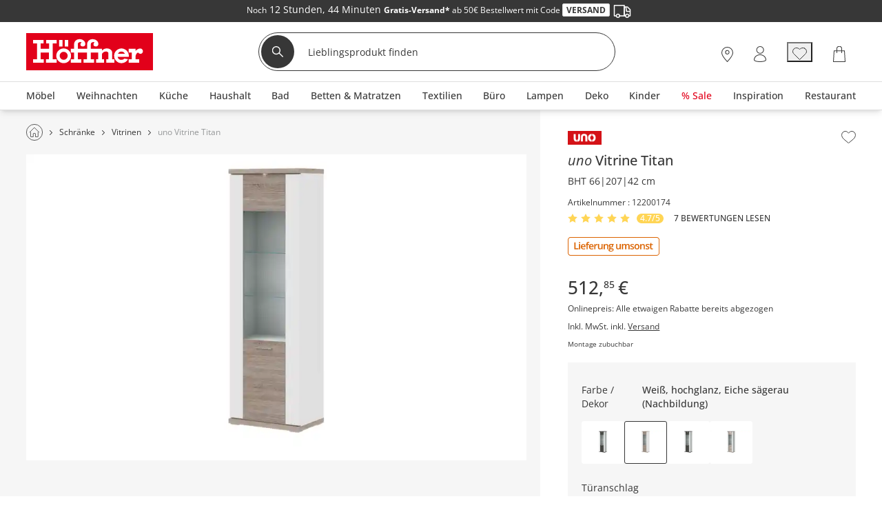

--- FILE ---
content_type: text/html; charset=utf-8
request_url: https://www.hoeffner.de/artikel/12200174
body_size: 57823
content:
<!DOCTYPE html><html lang="de"><head><title>uno Vitrine Titan | links, Weiß, hochglanz, Eiche sägerau (Nachbildung)</title><meta charset="utf-8"><meta content="width=device-width, initial-scale=1, minimum-scale=1, maximum-scale=5" name="viewport"><meta content="telephone=no" name="format-detection"><meta name="description" content="Mit ihrem modernen, zweifarbigen Design ist die Vitrine Titan ein Highlight für Wohnraum oder Esszimmer. Korpus und Front sind in Weiß gehalten. Die weiße Front fällt durch ihren Hochglanzlook auf. Einen schönen Kontrast dazu stellen Abdeck- und Bodenplatte und die Frontabsetzung dar. Sie sind dunkel gestaltet. Die dunkle Front hat eine auffällige Schropphobelung. Diese findet sich auch an den sichtbaren Rückwänden der Vitrine wieder. Hier ist die 3D-Optik allerdings in Weiß gehalten. Titan hat drei Vitrinenfächer. Nutzen Sie diese zum Beispiel für Ihr Lieblingsgeschirr oder besonders hübsche Dekorationen. Darüber hinaus stehen Ihnen drei weitere Fächer hinter der großen Tür zur Verfügung."><meta property="og:type" content="product"><meta property="og:title" content="uno Vitrine Titan, gefunden bei Möbel Höffner"><meta property="og:description" content="Weiße Front mit edlem Hochglanz, Dunkle Absetzung mit gehobelter 3D-Optik, Drei Vitrinenfächer für Lieblingsdeko, Drei Fächer bieten viel Stauraum"><meta property="og:image" content="https://media.hoeffner.de/medias/medium/12200174_1-201811271502.webp"><link href="https://www.hoeffner.de/static-content/fonts/robotoSlab/robotoslab-bold-webfont.woff2" rel="preload" as="font" type="font/woff2" crossorigin><link href="https://www.hoeffner.de/static-content/fonts/robotoSlab/robotoslab-light-webfont.woff2" rel="preload" as="font" type="font/woff2" crossorigin><link href="https://www.hoeffner.de/static-content/fonts/OpenSans/open-sans-v27-latin-regular.woff2" rel="preload" as="font" type="font/woff2" crossorigin><link href="https://www.hoeffner.de/static-content/fonts/OpenSans/open-sans-v27-latin-700.woff2" rel="preload" as="font" type="font/woff2" crossorigin><link href="https://www.hoeffner.de/static-content/fonts/OpenSans/open-sans-v27-latin-500.woff2" rel="preload" as="font" type="font/woff2" crossorigin><link href="https://www.hoeffner.de/static-content/favicons/prod/hoeffner/favicon.ico" type="image/x-icon" rel="shortcut icon"><link rel="apple-touch-icon" sizes="180x180" href="https://www.hoeffner.de/static-content/favicons/prod/hoeffner/apple-touch-icon.png"><link rel="icon" type="image/png" sizes="32x32" href="https://www.hoeffner.de/static-content/favicons/prod/hoeffner/favicon-32x32.png"><link rel="icon" type="image/png" sizes="16x16" href="https://www.hoeffner.de/static-content/favicons/prod/hoeffner/favicon-16x16.png"><link rel="manifest" href="/manifest.json" crossorigin="use-credentials"><link rel="mask-icon" href="https://www.hoeffner.de/static-content/favicons/prod/hoeffner/safari-pinned-tab.svg" color="#E2001A"><meta name="msapplication-config" content="https://www.hoeffner.de/static-content/favicons/prod/hoeffner/browserconfig.xml"><meta name="msapplication-TileColor" content="#da532c"><meta name="theme-color" content="#ffffff"><link href="/static-content/css/article-react-css-hoeffner.7a9aa74e3e6393ef32a7.css" type="text/css" rel="stylesheet"><link href="/static-content/css/custom-vendor-hoeffner.41d6ed54a3e2dae92367.css" type="text/css" rel="stylesheet"><link rel="preconnect" href="//widgets.trustedshops.com"><link rel="preconnect" href="https://www.googletagmanager.com"><link rel="preconnect" href="https://oss.maxcdn.com"><link rel="preconnect" href="https://media.hoeffner.de/"><script type="text/javascript" nonce="fq7UQ39mtuS3mWPTuchThRYLHHHbU/xDT+07BdeB9Ms=">window.spContexts = {
  PaC1: {},
  productCon: {}
};

</script><script type="text/javascript" nonce="fq7UQ39mtuS3mWPTuchThRYLHHHbU/xDT+07BdeB9Ms=">;(function (p, l, o, w, i, n, g,c) {
  if (!p[i]) {
    p.GlobalSnowplowNamespace = p.GlobalSnowplowNamespace || [];
    p.GlobalSnowplowNamespace.push(i);
    p[i] = function () {
      (p[i].q = p[i].q || []).push(arguments)
    };
    p[i].q = p[i].q || [];
    n = l.createElement(o);
    g = l.getElementsByTagName(o)[0];
    n.async = 1;
    n.src = w;
    g.parentNode.insertBefore(n, g)
    if(c !==''){
      n.integrity = c;
    }
  }
}(window, document, "script", "https://www.hoeffner.de/static-content/js/bundle/sp.a0077cb276e205ec0ffd.bundle.js", "snowplowKis",null,null, ""));

window.snowplowKis('newTracker', 'sc', document.location.hostname, {
  appId: 'hoeffner',
  forceSecureTracker: true,
  post: true,
  postPath: '/api/sp',
  encodeBase64: false,
  beacon: true,
  cookieSameSite: 'None',
  cookieSecure: true,
  anonymousTracking: false,
  stateStorageStrategy: 'cookieAndLocalStorage',
  contexts: {
    webPage: true,
    performanceTiming: true
  }
});</script><script type="application/ld+json">{
  "@context": "https://schema.org",
  "@type": "Organization",
  "url": "https://www.hoeffner.de",
  "logo": "https://www.hoeffner.de/static-content/images/logo.png"
}
</script></head><body class="body--ADS" id="responsive" data-tid="019b458e-8a9b-7ccc-8de2-3837ecbd1bd3" data-zip-code="" data-shopid="hoeffner" data-is-logged-in="false" data-page-type="ADS"><div id="optOuts" data-enable-snowplow="true" data-shop-event="false" data-ga="false" data-spl="false" data-mar="true" data-pers="true" data-stat="false"></div><script type="text/javascript" nonce="fq7UQ39mtuS3mWPTuchThRYLHHHbU/xDT+07BdeB9Ms=">spContexts.PaC1.breadcrumb = "";
spContexts.PaC1.pageType = "ADS";
spContexts.PaC1.name = document.title;
</script><noscript><iframe src="https://www.googletagmanager.com/ns.html?id=GTM-MC59TRK&gtm_auth=TxUczLSsRTotVxJlvfIQ1Q&gtm_preview=env-2&gtm_cookies_win=x" height="0" width="0" style="display:none;visibility:hidden"></iframe></noscript><script>(function (w, d, s, l, i, a) {
  w[l] = w[l] || [];
  w[l].push({
    'gtm.start': new Date().getTime(),
    event: 'gtm.js'
  });
  var f = d.getElementsByTagName(s)[0],
    j = d.createElement(s),
    dl = l != 'dataLayer' ? '&l=' + l : '';
  j.async = true;
  j.src = 'https://www.googletagmanager.com/gtm.js?id=' + i + dl + a;
  f.parentNode.insertBefore(j, f);
})(window, document, 'script', 'dataLayer', 'GTM-MC59TRK', '&gtm_auth=TxUczLSsRTotVxJlvfIQ1Q&gtm_preview=env-2&gtm_cookies_win=x');</script><div id="breakpoint" data-url-path="/artikel/12200174"></div><header class="header" role="banner"><a class="skipLink" href="#mainContent">Kopfzeile und Hauptnavigation überspringen - Zum Inhalt</a><div class="header__container"><div class="aboveHeaderTeaser"><div class="campaign campaign--aboveHeaderTeaser" id="above_header" data-text="" data-title="" data-campaign="empty_above_header_for_countdown_anthrazit" data-ad="above_header-Gratisversand"><div class="aboveHeader" style="background-color: #373737"><div></div><div class="aboveHeader__textAboveHeader"><span class="countDownText"><style>.aboveHeader__textAboveHeader .ccm-color-ffffff{color: #fff !important;text-decoration:none;line-height:1.5;}.aboveHeader__textAboveHeader  .ccm-display_inlineblock {display:inline-block;}.aboveHeader__textAboveHeader strong {font-family:openSansBold;}.aboveHeader__textAboveHeader   .ccm-color-red {color:#e2001a;}.aboveHeader__textAboveHeader   .ccm-border-1px-e2001a {border: 1px solid #e2001a;}.aboveHeader__textAboveHeader   .ccm-uppercase {text-transform:uppercase;}.aboveHeader__textAboveHeader   .ccm-background-ffffff {background: #fff;}.aboveHeader__textAboveHeader   .ccm-border-radius-3 {border-radius:3px;}.aboveHeader__textAboveHeader  .ccm-padding_0-5 {padding: 0 5px;}.ccm-color-373737 {color: #373737;}.ccm-border-1px-dedede {border: 1px solid #dedede;}.ccm-fontsize-12 {font-size: 12px;}</style>
<div class="ccm-display_inlineblock"><span class="ccm-color-ffffff ccm-fontsize-12">Noch</span></div>&nbsp;12 Stunden,&nbsp;44 Minuten&nbsp;<div class="ccm-display_inlineblock ccm-fontsize-12"><span class="ccm-color-ffffff"><strong>Gratis-Versand*</strong> ab 50€ Bestellwert mit Code <strong class="ccm-color-373737 ccm-border-1px-dedede ccm-uppercase ccm-background-ffffff ccm-border-radius-3 ccm-padding_0-5">Versand</strong> <img src="[data-uri]" alt=""></span></div>&nbsp;</span><span><div class="ccm-display_inlineblock"></div></span></div></div></div></div><div class="headerBrand headerBrand--default"><span class="headerBrand__hamburger"><div class="hamburger" role="button" aria-labelledby="MENÜ" aria-controls="navigation"><input class="hamburger__input" id="hamburger" type="checkbox" data-skip-icheck="true"/><label class="hamburger__box" for="hamburger"><span class="hamburger__inner"></span><span class="hamburger__label">MENÜ</span></label></div><div class="headerBrand__leftPanel"></div></span><div class="headerBrand__logo"><div class="logo"><a class="logo__link" href="/"><span class="logo__icon logo__icon--default"><svg xmlns="http://www.w3.org/2000/svg" x="0px" y="0px" width="169.6px" height="50px" viewbox="0 0 169.6 50" style="enable-background:new 0 0 169.6 50;" xml:space="preserve"><defs><style>.hoeffnerLogo__icon1{fill: #e2001a;}
.hoeffnerLogo__icon2{fill: #fff;}</style></defs><title>Höffner - Zur Startseite</title><rect class="hoeffnerLogo__icon1" width="169.6" height="50"></rect><path class="hoeffnerLogo__icon2" d="M155.49,24.09a3.58,3.58,0,0,0-2-3c-2.92-1.39-6.42,1.17-7.93,2.92V21.07h-9.17v5h4.12v9.09h-4.12v4.63h14V35.18h-4.84v-3c0-.2,0-4.89,3.49-6.06a4.17,4.17,0,0,0,2.37,1.67,3.58,3.58,0,0,0,2.84-.69,3.3,3.3,0,0,0,1.21-3m-100-6H50.88V9.19H55.5v8.95Zm-12.09,0H48V9.19H43.42v8.95Zm-3.27,17v4.63H25.83V35.18h4V26.09H18.78v9.09h4v4.63H8.5V35.18h5.24V13.82H8.5V9.19H22.69v4.63H18.78v7.25H29.87V13.82H26V9.19H40.15v4.63H34.91V35.18h5.24Zm91.22-7.43h-9.2a5.16,5.16,0,0,1,9.2,0M136.53,32a9.87,9.87,0,1,0-1,3.09l-4.87-.84A5.47,5.47,0,0,1,126.77,36a5.25,5.25,0,0,1-5.17-4h14.93ZM49.46,35.9a5.38,5.38,0,1,0-5.38-5.38,5.39,5.39,0,0,0,5.38,5.38m0-15.26a9.88,9.88,0,1,1-9.88,9.88,9.89,9.89,0,0,1,9.88-9.88M82.79,10.16a6.7,6.7,0,0,0-2,4.43v6.49H68.4V14.56a2.41,2.41,0,0,1,2-2.24,3.1,3.1,0,0,1,3.11.48c-2.17.55-2.74,5.19,1.57,5.2a3.42,3.42,0,0,0,3.36-3.16,6.05,6.05,0,0,0-1.58-4.28,7.91,7.91,0,0,0-6-2.4,7.41,7.41,0,0,0-5.49,2,6.7,6.7,0,0,0-2,4.43v6.49H59.05v5h4.27v9.09H59.05v4.63h14.1V35.18H68.4V26.09H80.74v9.09H76v4.63h14V35.18H85.83V26.09h9.82v9.09H92.79v4.63h10.78V35.18H100.7v-6.8a3.18,3.18,0,0,1,1.14-1.95,6,6,0,0,1,4.34-1.71c1.88,0.09,3.09,1.23,3.09,2.33v8.12H106.4v4.63h11V35.18h-3.08V26.09c0-2.43-2.41-5.45-6.9-5.45a8.27,8.27,0,0,0-6.71,2.95V21.07H85.83V14.56a2.41,2.41,0,0,1,2-2.24,3.1,3.1,0,0,1,3.11.48c-2.23.52-2.64,5.2,1.56,5.2a3.45,3.45,0,0,0,3.38-3.16,6.05,6.05,0,0,0-1.58-4.28,7.91,7.91,0,0,0-6-2.4,7.41,7.41,0,0,0-5.49,2" transform="translate(0.69 0)"></path></svg></span></a></div></div><div class="headerBrand__search"><div class="searchForm"><form class="searchForm__form form-inline searchForm__form--default" name="searchForm" action="/suche" onsubmit="return ( setDirectSearchCookie() &amp;&amp; addBreakpointToCookie() &amp;&amp; validateSearchForm('searchFieldInputId') )" method="GET"><button class="searchForm__searchIcon" type="submit"><img src="/static-content/images/svg/searchLensWhite.svg" alt="Suche starten"/></button><input class="searchForm__field searchForm__field--default" id="searchFieldInputId" type="text" name="anfrage" maxlength="150" title="Geben Sie die Begriffe ein, nach denen Sie suchen." placeholder="Lieblingsprodukt finden" autocomplete="off" value=""/><button class="searchForm__clearButton" type="button" style="display:none"><img src="https://www.hoeffner.de/static-content/images/svg/icon_close_delete.svg" alt="Sucheingabe löschen"/></button></form></div><div class="searchForm__suggest"></div></div><div class="headerBrand__rightPanel"><div class="headerBrand__element headerBrand__element--store"><div class="headerElement headerElement--store"><span class="headerElement__label headerElement__label--store">26x vor Ort</span><a class="headerElement__link headerElement__link--store" data-testid="headerBrandStores" href="/standorte" target="_self" aria-label="26x vor Ort Standorte"><span class="headerElement__icon headerElement__icon--store"></span><span class="headerElement__text headerElement__text--store headerElement__text--hidden"><span class="headerElement__status headerElement__status--store">Standorte</span></span></a></div></div><div class="headerBrand__element headerBrand__element--login"><div class="headerElement headerElement--login"><span class="headerElement__label headerElement__label--login">Mein Konto</span><a class="headerElement__link headerElement__link--login" data-testid="headerBrandLogin" href="/login" target="_self" aria-label="Mein Konto Anmelden"><span class="headerElement__icon headerElement__icon--login"></span><span class="headerElement__text headerElement__text--login headerElement__text--hidden"><span class="headerElement__status headerElement__status--login">Anmelden</span></span></a></div></div><div class="headerBrand__element headerBrand__element--wishlist headerBrand__element--wishlistEmpty"><div class="headerElement headerElement--wishlist headerElement--wishlistEmpty" data-wish-list-login-required="data-wish-list-login-required"><span class="headerElement__label headerElement__label--wishlist headerElement__label--wishlistEmpty">Wunschliste</span><button class="headerElement__link headerElement__link--wishlist headerElement__link--wishlistEmpty" data-testid="headerBrandWishlist" target="_self" aria-label="Wunschliste 0"><span class="headerElement__icon headerElement__icon--wishlist headerElement__icon--wishlistEmpty"></span><span class="headerElement__text headerElement__text--wishlist headerElement__text--wishlistEmpty headerElement__text--hidden"><span class="headerElement__status headerElement__status--wishlist headerElement__status--wishlistEmpty">0</span></span><span class="headerElement__suffix">Artikel</span></button></div></div><div class="headerBrand__element headerBrand__element--cart headerBrand__element--cartEmpty"><div class="headerElement headerElement--cart headerElement--cartEmpty"><span class="headerElement__label headerElement__label--cart headerElement__label--cartEmpty">Warenkorb</span><a class="headerElement__link headerElement__link--cart headerElement__link--cartEmpty" data-testid="headerBrandCart" href="/warenkorb" target="_self" aria-label="Warenkorb 0"><span class="headerElement__icon headerElement__icon--cart headerElement__icon--cartEmpty"></span><span class="headerElement__text headerElement__text--cart headerElement__text--cartEmpty headerElement__text--hidden"><span class="headerElement__status headerElement__status--cart headerElement__status--cartEmpty">0</span></span><span class="headerElement__suffix">Artikel</span></a></div></div></div></div><nav class="headerMenu__container" id="headerMenuContainer" role="navigation" aria-label="Hauptnavigation"><div class="headerMenu__content"><div class="headerMenu headerMenu__scrollableContent headerMenu--default headerMenu--noChild"><button class="headerMenu__stuntHamburger"></button><div class="headerMenu__navigation"><div class="headerMenu__menuInSM"></div><div class="headerMenu__menuInSM headerMenu__menuInSM--navigation"><span class="menuHeading menuHeading--mainCategory menuHeading--Sortiment"><span class="menuHeading__font menuHeading__font--mainCategory">Sortiment</span></span></div><style>@media all and (min-width: 960px) {
  
          .menu__link[data-id="019b4577-13ed-7ccc-862c-e98b94a885de"] > .menuLinkTitles {
            background-color: initial;
            color: initial;
          }
        
          .menu__link[data-id="019b4577-13ed-7ccc-862c-fab2109bc536"] > .menuLinkTitles {
            background-color: initial;
            color: initial;
          }
        
}</style><ul class="menu"><li class="menu__entry menu__entry--large"><span class="menu__link menu__link--hasFlyout menu__link--default menu__link--moebel" data-id="019b4577-13ed-7ccc-862c-94d269e6efb4" data-flyout-ajax="false" data-has-children="true"><a class="menu__linkHref menu__linkHref--default" data-testid="menuEntry_moebel" href="/moebel" target="_self"><span class="menuLinkTitles menuLinkTitles--default" style="background-color:null;color:null;"><span>Möbel</span></span></a><span class="menu__menuArrow"></span></span><span class="flyoutMenu flyoutMenu--default flyoutMenu--large" data-flyout-menu-id="019b4577-13ed-7ccc-862c-94d269e6efb4" id="Möbel"><span class="flyoutMenu__wrapper"><ul class="flyoutMenu__container flyoutMenu__container--default"><span class="flyoutMenu__parentContainer"><span class="flyoutMenuParentItem"><span class="flyoutMenuParentItem__backToParent"><button class="flyoutMenuParentItem__backToParentButton"><span class="flyoutMenuParentItem__backToParentButtonText">Zurück</span></button><span class="flyoutMenuParentItem__backToParentTitle" data-parent-url="/moebel"><span class="menuHeading menuHeading--default menuHeading--Möbel"><span class="menuHeading__font menuHeading__font--default">Möbel</span></span></span><button class="flyoutMenuParentItem__navigationCloseIcon"></button></span><span class="flyoutMenuParentItem__category"><span class="flyoutMenuParentItem__link"><span class="menuHeading menuHeading--subHeading menuHeading--AlleMöbel"><span class="menuHeading__font menuHeading__font--subHeading">Alle Möbel</span></span><a class="buttonTextIcon buttonTextIcon--arrowRight" href="/moebel" data-testid=""><span class="buttonTextIcon__icon buttonTextIcon__icon--arrowRight"><svg xmlns="http://www.w3.org/2000/svg" width="7.311" height="13.121" viewbox="0 0 7.311 13.121"><g id="arrow_right_left" transform="translate(1.061 1.061)"><path id="Pfad_2002" d="M-23943-19234l1.836,1.834,3.662,3.666-5.5,5.5" transform="translate(23943 19234)" fill="none" stroke="#373737" stroke-linecap="round" stroke-linejoin="round" stroke-width="1.5"> </path></g></svg></span><span class="buttonTextIcon__label buttonTextIcon__label--arrowRight">Alle Möbel</span></a></span></span></span></span><span class="flyoutMenu__column flyoutMenuColumns--Möbel"><li><span class="flyoutTile" aria-label="Sofas &amp; Sessel"><span class="flyoutTile__Headline" data-id="019b458e-8ab3-7ccc-8de2-47a52dbdfc93"><div class="flyoutTile__icon"><img src="https://media.hoeffner.de/images/cms/ICN_SOFAS_1664280998739.svg"/></div><a href="/polstermoebel" target="_self">Sofas &amp; Sessel</a><span class="flyoutTile__arrow flyoutTile__arrow--right"></span></span><span class="flyoutTile__subCategoriesContainer" data-id="019b458e-8ab3-7ccc-8de2-47a52dbdfc93"><span class="flyoutTile__subCategoriesParentContainer"><span class="flyoutMenuParentItem"><span class="flyoutMenuParentItem__backToParent"><button class="flyoutMenuParentItem__backToParentButton" data-parent-id="019b458e-8ab3-7ccc-8de2-47a52dbdfc93"><span class="flyoutMenuParentItem__backToParentButtonText">Zurück</span></button><span class="flyoutMenuParentItem__backToParentTitle" data-parent-url="/polstermoebel"><span class="menuHeading menuHeading--SofasSessel"><span class="menuHeading__font">Sofas &amp; Sessel</span></span></span><button class="flyoutMenuParentItem__navigationCloseIcon"></button></span><span class="flyoutMenuParentItem__category"><span class="flyoutMenuParentItem__link"><span class="menuHeading menuHeading--subHeading menuHeading--AlleSofasSessel"><span class="menuHeading__font menuHeading__font--subHeading">Alle Sofas &amp; Sessel</span></span><a class="buttonTextIcon buttonTextIcon--arrowRight" href="/polstermoebel" data-testid=""><span class="buttonTextIcon__icon buttonTextIcon__icon--arrowRight"><svg xmlns="http://www.w3.org/2000/svg" width="7.311" height="13.121" viewbox="0 0 7.311 13.121"><g id="arrow_right_left" transform="translate(1.061 1.061)"><path id="Pfad_2002" d="M-23943-19234l1.836,1.834,3.662,3.666-5.5,5.5" transform="translate(23943 19234)" fill="none" stroke="#373737" stroke-linecap="round" stroke-linejoin="round" stroke-width="1.5"> </path></g></svg></span><span class="buttonTextIcon__label buttonTextIcon__label--arrowRight">Alle Sofas &amp; Sessel</span></a></span></span></span></span><ul class="flyoutSubCategories" data-parent-ul-id="019b458e-8ab3-7ccc-8de2-47a52dbdfc93"><li class="flyoutSubCategories__item"><a class="flyoutSubCategories__link" href="/ecksofas" target="_self">Ecksofas</a></li><li class="flyoutSubCategories__item"><a class="flyoutSubCategories__link" href="/einzelsofas" target="_self">Einzelsofas</a></li><li class="flyoutSubCategories__item"><a class="flyoutSubCategories__link" href="/sessel" target="_self">Sessel</a></li><li class="flyoutSubCategories__item flyoutSubCategories__item--hidden"><a class="flyoutSubCategories__link" href="/big-sofas" target="_self">Big-Sofas</a></li><li class="flyoutSubCategories__item"><a class="flyoutSubCategories__link" href="/schlafsofas" target="_self">Schlafsofas</a></li><li class="flyoutSubCategories__item flyoutSubCategories__item--hidden"><a class="flyoutSubCategories__link" href="/ledersofas" target="_self">Ledersofas</a></li><li class="flyoutSubCategories__item flyoutSubCategories__item--hidden"><a class="flyoutSubCategories__link" href="/sitzgruppen" target="_self">Sitzgruppen</a></li><li class="flyoutSubCategories__item flyoutSubCategories__item--hidden"><a class="flyoutSubCategories__link" href="/2-sitzer" target="_self">2-Sitzer</a></li><li class="flyoutSubCategories__item flyoutSubCategories__item--hidden"><a class="flyoutSubCategories__link" href="/3-sitzer" target="_self">3-Sitzer</a></li><li class="flyoutSubCategories__item flyoutSubCategories__item--hidden"><a class="flyoutSubCategories__link" href="/wohnlandschaften" target="_self">Wohnlandschaften</a></li><li class="flyoutSubCategories__item flyoutSubCategories__item--moreLabel"><span data-mlk="3172716e757667746f716764676e" data-target="_self">Alle ansehen</span></li><li class="flyoutSubCategories__moreLabel"><a class="buttonTextIcon buttonTextIcon--arrowRight" href="/polstermoebel" data-testid=""><span class="buttonTextIcon__icon buttonTextIcon__icon--arrowRight"><svg xmlns="http://www.w3.org/2000/svg" width="7.311" height="13.121" viewbox="0 0 7.311 13.121"><g id="arrow_right_left" transform="translate(1.061 1.061)"><path id="Pfad_2002" d="M-23943-19234l1.836,1.834,3.662,3.666-5.5,5.5" transform="translate(23943 19234)" fill="none" stroke="#373737" stroke-linecap="round" stroke-linejoin="round" stroke-width="1.5"> </path></g></svg></span><span class="buttonTextIcon__label buttonTextIcon__label--arrowRight">Alle ansehen</span></a></li></ul></span></span></li><li><span class="flyoutTile flyoutTile--last" aria-label="Kommoden &amp; Sideboards"><span class="flyoutTile__Headline" data-id="019b458e-8ab4-7ccc-8de2-4ac30d3208b1"><div class="flyoutTile__icon"><img src="https://media.hoeffner.de/images/cms/ICN_KOMMODEN_1664278898941.svg"/></div><a href="/kommoden-sideboards" target="_self">Kommoden &amp; Sideboards</a><span class="flyoutTile__arrow flyoutTile__arrow--right"></span></span><span class="flyoutTile__subCategoriesContainer" data-id="019b458e-8ab4-7ccc-8de2-4ac30d3208b1"><span class="flyoutTile__subCategoriesParentContainer"><span class="flyoutMenuParentItem"><span class="flyoutMenuParentItem__backToParent"><button class="flyoutMenuParentItem__backToParentButton" data-parent-id="019b458e-8ab4-7ccc-8de2-4ac30d3208b1"><span class="flyoutMenuParentItem__backToParentButtonText">Zurück</span></button><span class="flyoutMenuParentItem__backToParentTitle" data-parent-url="/kommoden-sideboards"><span class="menuHeading menuHeading--KommodenSideboards"><span class="menuHeading__font">Kommoden &amp; Sideboards</span></span></span><button class="flyoutMenuParentItem__navigationCloseIcon"></button></span><span class="flyoutMenuParentItem__category"><span class="flyoutMenuParentItem__link"><span class="menuHeading menuHeading--subHeading menuHeading--AlleKommodenSideboards"><span class="menuHeading__font menuHeading__font--subHeading">Alle Kommoden &amp; Sideboards</span></span><a class="buttonTextIcon buttonTextIcon--arrowRight" href="/kommoden-sideboards" data-testid=""><span class="buttonTextIcon__icon buttonTextIcon__icon--arrowRight"><svg xmlns="http://www.w3.org/2000/svg" width="7.311" height="13.121" viewbox="0 0 7.311 13.121"><g id="arrow_right_left" transform="translate(1.061 1.061)"><path id="Pfad_2002" d="M-23943-19234l1.836,1.834,3.662,3.666-5.5,5.5" transform="translate(23943 19234)" fill="none" stroke="#373737" stroke-linecap="round" stroke-linejoin="round" stroke-width="1.5"> </path></g></svg></span><span class="buttonTextIcon__label buttonTextIcon__label--arrowRight">Alle Kommoden &amp; Sideboards</span></a></span></span></span></span><ul class="flyoutSubCategories flyoutSubCategories--last" data-parent-ul-id="019b458e-8ab4-7ccc-8de2-4ac30d3208b1"><li class="flyoutSubCategories__item"><a class="flyoutSubCategories__link" href="/kommoden" target="_self">Kommoden</a></li><li class="flyoutSubCategories__item"><a class="flyoutSubCategories__link" href="/sideboards" target="_self">Sideboards</a></li><li class="flyoutSubCategories__item"><a class="flyoutSubCategories__link" href="/vitrinen" target="_self">Vitrinen</a></li><li class="flyoutSubCategories__item"><a class="flyoutSubCategories__link" href="/highboards" target="_self">Highboards</a></li><li class="flyoutSubCategories__item flyoutSubCategories__item--hidden"><a class="flyoutSubCategories__link" href="/tv-lowboards" target="_self">TV Boards</a></li><li class="flyoutSubCategories__item flyoutSubCategories__item--hidden"><a class="flyoutSubCategories__link" href="/lowboards" target="_self">Lowboards</a></li><li class="flyoutSubCategories__item flyoutSubCategories__item--hidden"><a class="flyoutSubCategories__link" href="/sekretaere" target="_self">Sekretäre</a></li><li class="flyoutSubCategories__item flyoutSubCategories__item--moreLabel"><span data-mlk="316d716f6f716667702f756b6667647163746675" data-target="_self">Alle ansehen</span></li><li class="flyoutSubCategories__moreLabel"><a class="buttonTextIcon buttonTextIcon--arrowRight" href="/kommoden-sideboards" data-testid=""><span class="buttonTextIcon__icon buttonTextIcon__icon--arrowRight"><svg xmlns="http://www.w3.org/2000/svg" width="7.311" height="13.121" viewbox="0 0 7.311 13.121"><g id="arrow_right_left" transform="translate(1.061 1.061)"><path id="Pfad_2002" d="M-23943-19234l1.836,1.834,3.662,3.666-5.5,5.5" transform="translate(23943 19234)" fill="none" stroke="#373737" stroke-linecap="round" stroke-linejoin="round" stroke-width="1.5"> </path></g></svg></span><span class="buttonTextIcon__label buttonTextIcon__label--arrowRight">Alle ansehen</span></a></li></ul></span></span></li></span><span class="flyoutMenu__column flyoutMenuColumns--Möbel"><li><span class="flyoutTile" aria-label="Schränke"><span class="flyoutTile__Headline" data-id="019b458e-8ab4-7ccc-8de2-530752f81988"><div class="flyoutTile__icon"><img src="https://media.hoeffner.de/images/cms/ICN_SCHRAENKE_1664278956553.svg"/></div><a href="/schraenke" target="_self">Schränke</a><span class="flyoutTile__arrow flyoutTile__arrow--right"></span></span><span class="flyoutTile__subCategoriesContainer" data-id="019b458e-8ab4-7ccc-8de2-530752f81988"><span class="flyoutTile__subCategoriesParentContainer"><span class="flyoutMenuParentItem"><span class="flyoutMenuParentItem__backToParent"><button class="flyoutMenuParentItem__backToParentButton" data-parent-id="019b458e-8ab4-7ccc-8de2-530752f81988"><span class="flyoutMenuParentItem__backToParentButtonText">Zurück</span></button><span class="flyoutMenuParentItem__backToParentTitle" data-parent-url="/schraenke"><span class="menuHeading menuHeading--Schränke"><span class="menuHeading__font">Schränke</span></span></span><button class="flyoutMenuParentItem__navigationCloseIcon"></button></span><span class="flyoutMenuParentItem__category"><span class="flyoutMenuParentItem__link"><span class="menuHeading menuHeading--subHeading menuHeading--AlleSchränke"><span class="menuHeading__font menuHeading__font--subHeading">Alle Schränke</span></span><a class="buttonTextIcon buttonTextIcon--arrowRight" href="/schraenke" data-testid=""><span class="buttonTextIcon__icon buttonTextIcon__icon--arrowRight"><svg xmlns="http://www.w3.org/2000/svg" width="7.311" height="13.121" viewbox="0 0 7.311 13.121"><g id="arrow_right_left" transform="translate(1.061 1.061)"><path id="Pfad_2002" d="M-23943-19234l1.836,1.834,3.662,3.666-5.5,5.5" transform="translate(23943 19234)" fill="none" stroke="#373737" stroke-linecap="round" stroke-linejoin="round" stroke-width="1.5"> </path></g></svg></span><span class="buttonTextIcon__label buttonTextIcon__label--arrowRight">Alle Schränke</span></a></span></span></span></span><ul class="flyoutSubCategories" data-parent-ul-id="019b458e-8ab4-7ccc-8de2-530752f81988"><li class="flyoutSubCategories__item"><a class="flyoutSubCategories__link" href="/kleiderschraenke" target="_self">Kleiderschränke</a></li><li class="flyoutSubCategories__item"><a class="flyoutSubCategories__link" href="/drehtuerenschraenke" target="_self">Drehtürenschränke</a></li><li class="flyoutSubCategories__item flyoutSubCategories__item--hidden"><a class="flyoutSubCategories__link" href="/schwebetuerenschraenke" target="_self">Schwebetürenschränke</a></li><li class="flyoutSubCategories__item flyoutSubCategories__item--hidden"><a class="flyoutSubCategories__link" href="/kommoden" target="_self">Kommoden</a></li><li class="flyoutSubCategories__item"><a class="flyoutSubCategories__link" href="/badschraenke" target="_self">Badschränke</a></li><li class="flyoutSubCategories__item flyoutSubCategories__item--hidden"><a class="flyoutSubCategories__link" href="/vitrinen" target="_self">Vitrinen</a></li><li class="flyoutSubCategories__item flyoutSubCategories__item--hidden"><a class="flyoutSubCategories__link" href="/buffets" target="_self">Buffets</a></li><li class="flyoutSubCategories__item"><a class="flyoutSubCategories__link" href="/schuhschraenke" target="_self">Schuhschränke</a></li><li class="flyoutSubCategories__item flyoutSubCategories__item--hidden"><a class="flyoutSubCategories__link" href="/dielenschraenke" target="_self">Dielenschränke</a></li><li class="flyoutSubCategories__item flyoutSubCategories__item--hidden"><a class="flyoutSubCategories__link" href="/garderobenschraenke" target="_self">Garderobenschränke</a></li><li class="flyoutSubCategories__item flyoutSubCategories__item--hidden"><a class="flyoutSubCategories__link" href="/rollcontainer" target="_self">Rollcontainer</a></li><li class="flyoutSubCategories__item flyoutSubCategories__item--hidden"><a class="flyoutSubCategories__link" href="/aktenschraenke" target="_self">Aktenschränke</a></li><li class="flyoutSubCategories__item flyoutSubCategories__item--moreLabel"><span data-mlk="3175656a746367706d67" data-target="_self">Alle ansehen</span></li><li class="flyoutSubCategories__moreLabel"><a class="buttonTextIcon buttonTextIcon--arrowRight" href="/schraenke" data-testid=""><span class="buttonTextIcon__icon buttonTextIcon__icon--arrowRight"><svg xmlns="http://www.w3.org/2000/svg" width="7.311" height="13.121" viewbox="0 0 7.311 13.121"><g id="arrow_right_left" transform="translate(1.061 1.061)"><path id="Pfad_2002" d="M-23943-19234l1.836,1.834,3.662,3.666-5.5,5.5" transform="translate(23943 19234)" fill="none" stroke="#373737" stroke-linecap="round" stroke-linejoin="round" stroke-width="1.5"> </path></g></svg></span><span class="buttonTextIcon__label buttonTextIcon__label--arrowRight">Alle ansehen</span></a></li></ul></span></span></li><li><span class="flyoutTile flyoutTile--last" aria-label="Betten"><span class="flyoutTile__Headline" data-id="019b458e-8ab4-7ccc-8de2-5ccb7c6dfcc6"><div class="flyoutTile__icon"><img src="https://media.hoeffner.de/images/cms/ICN_BETTEN_1664278840418.svg"/></div><a href="/betten" target="_self">Betten</a><span class="flyoutTile__arrow flyoutTile__arrow--right"></span></span><span class="flyoutTile__subCategoriesContainer" data-id="019b458e-8ab4-7ccc-8de2-5ccb7c6dfcc6"><span class="flyoutTile__subCategoriesParentContainer"><span class="flyoutMenuParentItem"><span class="flyoutMenuParentItem__backToParent"><button class="flyoutMenuParentItem__backToParentButton" data-parent-id="019b458e-8ab4-7ccc-8de2-5ccb7c6dfcc6"><span class="flyoutMenuParentItem__backToParentButtonText">Zurück</span></button><span class="flyoutMenuParentItem__backToParentTitle" data-parent-url="/betten"><span class="menuHeading menuHeading--Betten"><span class="menuHeading__font">Betten</span></span></span><button class="flyoutMenuParentItem__navigationCloseIcon"></button></span><span class="flyoutMenuParentItem__category"><span class="flyoutMenuParentItem__link"><span class="menuHeading menuHeading--subHeading menuHeading--AlleBetten"><span class="menuHeading__font menuHeading__font--subHeading">Alle Betten</span></span><a class="buttonTextIcon buttonTextIcon--arrowRight" href="/betten" data-testid=""><span class="buttonTextIcon__icon buttonTextIcon__icon--arrowRight"><svg xmlns="http://www.w3.org/2000/svg" width="7.311" height="13.121" viewbox="0 0 7.311 13.121"><g id="arrow_right_left" transform="translate(1.061 1.061)"><path id="Pfad_2002" d="M-23943-19234l1.836,1.834,3.662,3.666-5.5,5.5" transform="translate(23943 19234)" fill="none" stroke="#373737" stroke-linecap="round" stroke-linejoin="round" stroke-width="1.5"> </path></g></svg></span><span class="buttonTextIcon__label buttonTextIcon__label--arrowRight">Alle Betten</span></a></span></span></span></span><ul class="flyoutSubCategories flyoutSubCategories--last" data-parent-ul-id="019b458e-8ab4-7ccc-8de2-5ccb7c6dfcc6"><li class="flyoutSubCategories__item"><a class="flyoutSubCategories__link" href="/doppelbetten" target="_self">Doppelbetten</a></li><li class="flyoutSubCategories__item"><a class="flyoutSubCategories__link" href="/einzelbetten" target="_self">Einzelbetten</a></li><li class="flyoutSubCategories__item"><a class="flyoutSubCategories__link" href="/boxspringbetten" target="_self">Boxspringbetten</a></li><li class="flyoutSubCategories__item"><a class="flyoutSubCategories__link" href="/polsterbetten" target="_self">Polsterbetten</a></li><li class="flyoutSubCategories__item flyoutSubCategories__item--hidden"><a class="flyoutSubCategories__link" href="/kinderbetten" target="_self">Kinderbetten</a></li><li class="flyoutSubCategories__item flyoutSubCategories__item--hidden"><a class="flyoutSubCategories__link" href="/bettgestelle" target="_self">Bettgestelle</a></li><li class="flyoutSubCategories__item flyoutSubCategories__item--hidden"><a class="flyoutSubCategories__link" href="/gaestebetten" target="_self">Gästebetten</a></li><li class="flyoutSubCategories__item flyoutSubCategories__item--hidden"><a class="flyoutSubCategories__link" href="/metallbetten" target="_self">Metallbetten</a></li><li class="flyoutSubCategories__item flyoutSubCategories__item--moreLabel"><span data-mlk="31646776766770" data-target="_self">Alle ansehen</span></li><li class="flyoutSubCategories__moreLabel"><a class="buttonTextIcon buttonTextIcon--arrowRight" href="/betten" data-testid=""><span class="buttonTextIcon__icon buttonTextIcon__icon--arrowRight"><svg xmlns="http://www.w3.org/2000/svg" width="7.311" height="13.121" viewbox="0 0 7.311 13.121"><g id="arrow_right_left" transform="translate(1.061 1.061)"><path id="Pfad_2002" d="M-23943-19234l1.836,1.834,3.662,3.666-5.5,5.5" transform="translate(23943 19234)" fill="none" stroke="#373737" stroke-linecap="round" stroke-linejoin="round" stroke-width="1.5"> </path></g></svg></span><span class="buttonTextIcon__label buttonTextIcon__label--arrowRight">Alle ansehen</span></a></li></ul></span></span></li></span><span class="flyoutMenu__column flyoutMenuColumns--Möbel"><li><span class="flyoutTile" aria-label="Stühle"><span class="flyoutTile__Headline" data-id="019b458e-8ab4-7ccc-8de2-6593ac0caf04"><div class="flyoutTile__icon"><img src="https://media.hoeffner.de/images/cms/ICN_STUEHLE_1664279056618.svg"/></div><a href="/stuehle" target="_self">Stühle</a><span class="flyoutTile__arrow flyoutTile__arrow--right"></span></span><span class="flyoutTile__subCategoriesContainer" data-id="019b458e-8ab4-7ccc-8de2-6593ac0caf04"><span class="flyoutTile__subCategoriesParentContainer"><span class="flyoutMenuParentItem"><span class="flyoutMenuParentItem__backToParent"><button class="flyoutMenuParentItem__backToParentButton" data-parent-id="019b458e-8ab4-7ccc-8de2-6593ac0caf04"><span class="flyoutMenuParentItem__backToParentButtonText">Zurück</span></button><span class="flyoutMenuParentItem__backToParentTitle" data-parent-url="/stuehle"><span class="menuHeading menuHeading--Stühle"><span class="menuHeading__font">Stühle</span></span></span><button class="flyoutMenuParentItem__navigationCloseIcon"></button></span><span class="flyoutMenuParentItem__category"><span class="flyoutMenuParentItem__link"><span class="menuHeading menuHeading--subHeading menuHeading--AlleStühle"><span class="menuHeading__font menuHeading__font--subHeading">Alle Stühle</span></span><a class="buttonTextIcon buttonTextIcon--arrowRight" href="/stuehle" data-testid=""><span class="buttonTextIcon__icon buttonTextIcon__icon--arrowRight"><svg xmlns="http://www.w3.org/2000/svg" width="7.311" height="13.121" viewbox="0 0 7.311 13.121"><g id="arrow_right_left" transform="translate(1.061 1.061)"><path id="Pfad_2002" d="M-23943-19234l1.836,1.834,3.662,3.666-5.5,5.5" transform="translate(23943 19234)" fill="none" stroke="#373737" stroke-linecap="round" stroke-linejoin="round" stroke-width="1.5"> </path></g></svg></span><span class="buttonTextIcon__label buttonTextIcon__label--arrowRight">Alle Stühle</span></a></span></span></span></span><ul class="flyoutSubCategories" data-parent-ul-id="019b458e-8ab4-7ccc-8de2-6593ac0caf04"><li class="flyoutSubCategories__item"><a class="flyoutSubCategories__link" href="/esszimmerstuehle" target="_self">Esszimmerstühle</a></li><li class="flyoutSubCategories__item"><a class="flyoutSubCategories__link" href="/kuechenstuehle" target="_self">Küchenstühle</a></li><li class="flyoutSubCategories__item"><a class="flyoutSubCategories__link" href="/polsterstuehle" target="_self">Polsterstühle</a></li><li class="flyoutSubCategories__item flyoutSubCategories__item--hidden"><a class="flyoutSubCategories__link" href="/freischwinger" target="_self">Freischwinger</a></li><li class="flyoutSubCategories__item"><a class="flyoutSubCategories__link" href="/buerostuehle" target="_self">Bürostühle</a></li><li class="flyoutSubCategories__item flyoutSubCategories__item--hidden"><a class="flyoutSubCategories__link" href="/barhocker" target="_self">Barhocker</a></li><li class="flyoutSubCategories__item flyoutSubCategories__item--hidden"><a class="flyoutSubCategories__link" href="/klappstuehle" target="_self">Klappstühle</a></li><li class="flyoutSubCategories__item flyoutSubCategories__item--moreLabel"><span data-mlk="31757677676a6e67" data-target="_self">Alle ansehen</span></li><li class="flyoutSubCategories__moreLabel"><a class="buttonTextIcon buttonTextIcon--arrowRight" href="/stuehle" data-testid=""><span class="buttonTextIcon__icon buttonTextIcon__icon--arrowRight"><svg xmlns="http://www.w3.org/2000/svg" width="7.311" height="13.121" viewbox="0 0 7.311 13.121"><g id="arrow_right_left" transform="translate(1.061 1.061)"><path id="Pfad_2002" d="M-23943-19234l1.836,1.834,3.662,3.666-5.5,5.5" transform="translate(23943 19234)" fill="none" stroke="#373737" stroke-linecap="round" stroke-linejoin="round" stroke-width="1.5"> </path></g></svg></span><span class="buttonTextIcon__label buttonTextIcon__label--arrowRight">Alle ansehen</span></a></li></ul></span></span></li><li><span class="flyoutTile flyoutTile--last" aria-label="Tische"><span class="flyoutTile__Headline" data-id="019b458e-8ab4-7ccc-8de2-68c3735ba647"><div class="flyoutTile__icon"><img src="https://media.hoeffner.de/images/cms/ICN_TISCHE_1664279082048.svg"/></div><a href="/tische" target="_self">Tische</a><span class="flyoutTile__arrow flyoutTile__arrow--right"></span></span><span class="flyoutTile__subCategoriesContainer" data-id="019b458e-8ab4-7ccc-8de2-68c3735ba647"><span class="flyoutTile__subCategoriesParentContainer"><span class="flyoutMenuParentItem"><span class="flyoutMenuParentItem__backToParent"><button class="flyoutMenuParentItem__backToParentButton" data-parent-id="019b458e-8ab4-7ccc-8de2-68c3735ba647"><span class="flyoutMenuParentItem__backToParentButtonText">Zurück</span></button><span class="flyoutMenuParentItem__backToParentTitle" data-parent-url="/tische"><span class="menuHeading menuHeading--Tische"><span class="menuHeading__font">Tische</span></span></span><button class="flyoutMenuParentItem__navigationCloseIcon"></button></span><span class="flyoutMenuParentItem__category"><span class="flyoutMenuParentItem__link"><span class="menuHeading menuHeading--subHeading menuHeading--AlleTische"><span class="menuHeading__font menuHeading__font--subHeading">Alle Tische</span></span><a class="buttonTextIcon buttonTextIcon--arrowRight" href="/tische" data-testid=""><span class="buttonTextIcon__icon buttonTextIcon__icon--arrowRight"><svg xmlns="http://www.w3.org/2000/svg" width="7.311" height="13.121" viewbox="0 0 7.311 13.121"><g id="arrow_right_left" transform="translate(1.061 1.061)"><path id="Pfad_2002" d="M-23943-19234l1.836,1.834,3.662,3.666-5.5,5.5" transform="translate(23943 19234)" fill="none" stroke="#373737" stroke-linecap="round" stroke-linejoin="round" stroke-width="1.5"> </path></g></svg></span><span class="buttonTextIcon__label buttonTextIcon__label--arrowRight">Alle Tische</span></a></span></span></span></span><ul class="flyoutSubCategories flyoutSubCategories--last" data-parent-ul-id="019b458e-8ab4-7ccc-8de2-68c3735ba647"><li class="flyoutSubCategories__item"><a class="flyoutSubCategories__link" href="/esstische" target="_self">Esstische</a></li><li class="flyoutSubCategories__item"><a class="flyoutSubCategories__link" href="/couchtische" target="_self">Couchtische</a></li><li class="flyoutSubCategories__item"><a class="flyoutSubCategories__link" href="/schreibtische" target="_self">Schreibtische</a></li><li class="flyoutSubCategories__item flyoutSubCategories__item--hidden"><a class="flyoutSubCategories__link" href="/buerotische" target="_self">Bürotische</a></li><li class="flyoutSubCategories__item"><a class="flyoutSubCategories__link" href="/beistelltische" target="_self">Beistelltische</a></li><li class="flyoutSubCategories__item flyoutSubCategories__item--hidden"><a class="flyoutSubCategories__link" href="/nachttische" target="_self">Nachttische</a></li><li class="flyoutSubCategories__item flyoutSubCategories__item--hidden"><a class="flyoutSubCategories__link" href="/konsolentische" target="_self">Konsolentische</a></li><li class="flyoutSubCategories__item flyoutSubCategories__item--hidden"><a class="flyoutSubCategories__link" href="/bartische" target="_self">Bartische</a></li><li class="flyoutSubCategories__item flyoutSubCategories__item--hidden"><a class="flyoutSubCategories__link" href="/servierwagen" target="_self">Servierwagen</a></li><li class="flyoutSubCategories__item flyoutSubCategories__item--hidden"><a class="flyoutSubCategories__link" href="/computertische" target="_self">Computertische</a></li><li class="flyoutSubCategories__item flyoutSubCategories__item--hidden"><a class="flyoutSubCategories__link" href="/essgruppen" target="_self">Essgruppen</a></li><li class="flyoutSubCategories__item flyoutSubCategories__item--moreLabel"><span data-mlk="31766b75656a67" data-target="_self">Alle ansehen</span></li><li class="flyoutSubCategories__moreLabel"><a class="buttonTextIcon buttonTextIcon--arrowRight" href="/tische" data-testid=""><span class="buttonTextIcon__icon buttonTextIcon__icon--arrowRight"><svg xmlns="http://www.w3.org/2000/svg" width="7.311" height="13.121" viewbox="0 0 7.311 13.121"><g id="arrow_right_left" transform="translate(1.061 1.061)"><path id="Pfad_2002" d="M-23943-19234l1.836,1.834,3.662,3.666-5.5,5.5" transform="translate(23943 19234)" fill="none" stroke="#373737" stroke-linecap="round" stroke-linejoin="round" stroke-width="1.5"> </path></g></svg></span><span class="buttonTextIcon__label buttonTextIcon__label--arrowRight">Alle ansehen</span></a></li></ul></span></span></li></span><span class="flyoutMenu__column flyoutMenuColumns--Möbel"><li><span class="flyoutTile flyoutTile--hidden" aria-label="Sessel"><span class="flyoutTile__Headline" data-id="019b458e-8ab4-7ccc-8de2-77b23ec1c3e7"><div class="flyoutTile__icon"><img src="https://media.hoeffner.de/images/cms/ICN_SESSEL_1664278990550.svg"/></div><a href="/sessel" target="_self">Sessel</a><span class="flyoutTile__arrow flyoutTile__arrow--right"></span></span><span class="flyoutTile__subCategoriesContainer" data-id="019b458e-8ab4-7ccc-8de2-77b23ec1c3e7"><span class="flyoutTile__subCategoriesParentContainer"><span class="flyoutMenuParentItem"><span class="flyoutMenuParentItem__backToParent"><button class="flyoutMenuParentItem__backToParentButton" data-parent-id="019b458e-8ab4-7ccc-8de2-77b23ec1c3e7"><span class="flyoutMenuParentItem__backToParentButtonText">Zurück</span></button><span class="flyoutMenuParentItem__backToParentTitle" data-parent-url="/sessel"><span class="menuHeading menuHeading--Sessel"><span class="menuHeading__font">Sessel</span></span></span><button class="flyoutMenuParentItem__navigationCloseIcon"></button></span><span class="flyoutMenuParentItem__category"><span class="flyoutMenuParentItem__link"><span class="menuHeading menuHeading--subHeading menuHeading--AlleSessel"><span class="menuHeading__font menuHeading__font--subHeading">Alle Sessel</span></span><a class="buttonTextIcon buttonTextIcon--arrowRight" href="/sessel" data-testid=""><span class="buttonTextIcon__icon buttonTextIcon__icon--arrowRight"><svg xmlns="http://www.w3.org/2000/svg" width="7.311" height="13.121" viewbox="0 0 7.311 13.121"><g id="arrow_right_left" transform="translate(1.061 1.061)"><path id="Pfad_2002" d="M-23943-19234l1.836,1.834,3.662,3.666-5.5,5.5" transform="translate(23943 19234)" fill="none" stroke="#373737" stroke-linecap="round" stroke-linejoin="round" stroke-width="1.5"> </path></g></svg></span><span class="buttonTextIcon__label buttonTextIcon__label--arrowRight">Alle Sessel</span></a></span></span></span></span><ul class="flyoutSubCategories" data-parent-ul-id="019b458e-8ab4-7ccc-8de2-77b23ec1c3e7"><li class="flyoutSubCategories__item"><a class="flyoutSubCategories__link" href="/polstersessel" target="_self">Polstersessel</a></li><li class="flyoutSubCategories__item"><a class="flyoutSubCategories__link" href="/fernsehsessel" target="_self">Fernsehsessel</a></li><li class="flyoutSubCategories__item"><a class="flyoutSubCategories__link" href="/ledersessel" target="_self">Ledersessel</a></li><li class="flyoutSubCategories__item"><a class="flyoutSubCategories__link" href="/relaxsessel" target="_self">Relaxsessel</a></li><li class="flyoutSubCategories__item flyoutSubCategories__item--hidden"><a class="flyoutSubCategories__link" href="/ohrensessel" target="_self">Ohrensessel</a></li><li class="flyoutSubCategories__item flyoutSubCategories__item--hidden"><a class="flyoutSubCategories__link" href="/cocktailsessel" target="_self">Cocktailsessel</a></li><li class="flyoutSubCategories__item flyoutSubCategories__item--hidden"><a class="flyoutSubCategories__link" href="/drehsessel" target="_self">Drehsessel</a></li><li class="flyoutSubCategories__item flyoutSubCategories__item--hidden"><a class="flyoutSubCategories__link" href="/schlafsessel" target="_self">Schlafsessel</a></li><li class="flyoutSubCategories__item flyoutSubCategories__item--hidden"><a class="flyoutSubCategories__link" href="/sitzsaecke" target="_self">Sitzsäcke</a></li><li class="flyoutSubCategories__item flyoutSubCategories__item--moreLabel"><span data-mlk="3175677575676e" data-target="_self">Alle ansehen</span></li><li class="flyoutSubCategories__moreLabel"><a class="buttonTextIcon buttonTextIcon--arrowRight" href="/sessel" data-testid=""><span class="buttonTextIcon__icon buttonTextIcon__icon--arrowRight"><svg xmlns="http://www.w3.org/2000/svg" width="7.311" height="13.121" viewbox="0 0 7.311 13.121"><g id="arrow_right_left" transform="translate(1.061 1.061)"><path id="Pfad_2002" d="M-23943-19234l1.836,1.834,3.662,3.666-5.5,5.5" transform="translate(23943 19234)" fill="none" stroke="#373737" stroke-linecap="round" stroke-linejoin="round" stroke-width="1.5"> </path></g></svg></span><span class="buttonTextIcon__label buttonTextIcon__label--arrowRight">Alle ansehen</span></a></li></ul></span></span></li><li><span class="flyoutTile" aria-label="Beratung"><span class="flyoutTile__Headline flyoutTile__Headline--underlined" data-id="019b458e-8ab4-7ccc-8de2-78921a60b56b"><a href="/beratung" target="_self">Beratung</a></span></span></li><li><span class="flyoutTile" aria-label="Service"><span class="flyoutTile__Headline flyoutTile__Headline--underlined" data-id="019b458e-8ab4-7ccc-8de2-8778dc3fb802"><a href="/service" target="_self">Service</a></span></span></li><li><span class="flyoutTile" aria-label="Weitere Kategorien"><span class="flyoutTile__Headline" data-id="019b458e-8ab4-7ccc-8de2-880a1568d6c6"><a href="/moebel" target="_self">Weitere Kategorien</a><span class="flyoutTile__arrow flyoutTile__arrow--right"></span></span><span class="flyoutTile__subCategoriesContainer" data-id="019b458e-8ab4-7ccc-8de2-880a1568d6c6"><span class="flyoutTile__subCategoriesParentContainer"><span class="flyoutMenuParentItem"><span class="flyoutMenuParentItem__backToParent"><button class="flyoutMenuParentItem__backToParentButton" data-parent-id="019b458e-8ab4-7ccc-8de2-880a1568d6c6"><span class="flyoutMenuParentItem__backToParentButtonText">Zurück</span></button><span class="flyoutMenuParentItem__backToParentTitle" data-parent-url="/moebel"><span class="menuHeading menuHeading--WeitereKategorien"><span class="menuHeading__font">Weitere Kategorien</span></span></span><button class="flyoutMenuParentItem__navigationCloseIcon"></button></span><span class="flyoutMenuParentItem__category"><span class="flyoutMenuParentItem__link"><span class="menuHeading menuHeading--subHeading menuHeading--AlleWeitereKategorien"><span class="menuHeading__font menuHeading__font--subHeading">Alle Weitere Kategorien</span></span><a class="buttonTextIcon buttonTextIcon--arrowRight" href="/moebel" data-testid=""><span class="buttonTextIcon__icon buttonTextIcon__icon--arrowRight"><svg xmlns="http://www.w3.org/2000/svg" width="7.311" height="13.121" viewbox="0 0 7.311 13.121"><g id="arrow_right_left" transform="translate(1.061 1.061)"><path id="Pfad_2002" d="M-23943-19234l1.836,1.834,3.662,3.666-5.5,5.5" transform="translate(23943 19234)" fill="none" stroke="#373737" stroke-linecap="round" stroke-linejoin="round" stroke-width="1.5"> </path></g></svg></span><span class="buttonTextIcon__label buttonTextIcon__label--arrowRight">Alle Weitere Kategorien</span></a></span></span></span></span><ul class="flyoutSubCategories" data-parent-ul-id="019b458e-8ab4-7ccc-8de2-880a1568d6c6"><li class="flyoutSubCategories__item"><a class="flyoutSubCategories__link" href="/garderoben" target="_self">Garderobe</a></li><li class="flyoutSubCategories__item"><a class="flyoutSubCategories__link" href="/regale" target="_self">Regale</a></li><li class="flyoutSubCategories__item"><a class="flyoutSubCategories__link" href="/wohnwaende" target="_self">Wohnwände</a></li><li class="flyoutSubCategories__item"><a class="flyoutSubCategories__link" href="/tv-lowboards" target="_self">TV Lowboards</a></li><li class="flyoutSubCategories__item"><a class="flyoutSubCategories__link" href="/baenke" target="_self">Bänke</a></li><li class="flyoutSubCategories__item"><a class="flyoutSubCategories__link" href="/hocker" target="_self">Hocker</a></li><li class="flyoutSubCategories__item"><a class="flyoutSubCategories__link" href="/relaxliegen" target="_self">Relaxliegen</a></li><li class="flyoutSubCategories__item flyoutSubCategories__item--hidden"><a class="flyoutSubCategories__link" href="/gartenmoebel" target="_self">Gartenmöbel</a></li><li class="flyoutSubCategories__item flyoutSubCategories__item--hidden"><a class="flyoutSubCategories__link" href="/hundesofas-hundebetten" target="_self">Hundesofas &amp; -betten</a></li><li class="flyoutSubCategories__item flyoutSubCategories__item--moreLabel"><span data-mlk="316f716764676e" data-target="_self">Alle ansehen</span></li><li class="flyoutSubCategories__moreLabel"><a class="buttonTextIcon buttonTextIcon--arrowRight" href="/moebel" data-testid=""><span class="buttonTextIcon__icon buttonTextIcon__icon--arrowRight"><svg xmlns="http://www.w3.org/2000/svg" width="7.311" height="13.121" viewbox="0 0 7.311 13.121"><g id="arrow_right_left" transform="translate(1.061 1.061)"><path id="Pfad_2002" d="M-23943-19234l1.836,1.834,3.662,3.666-5.5,5.5" transform="translate(23943 19234)" fill="none" stroke="#373737" stroke-linecap="round" stroke-linejoin="round" stroke-width="1.5"> </path></g></svg></span><span class="buttonTextIcon__label buttonTextIcon__label--arrowRight">Alle ansehen</span></a></li></ul></span></span></li><li><span class="flyoutTile flyoutTile--last" aria-label="Lagerräumung"><span class="flyoutTile__Headline flyoutTile__Headline--underlined" data-id="019b458e-8ab4-7ccc-8de2-96ed82e312ca"><div class="flyoutTile__icon"><img src="https://media.hoeffner.de/images/cms/ICN_PROZENT-SALE_1759743022732.svg"/></div><a href="/lagerraeumung" target="_self">Lagerräumung</a></span></span></li></span><span class="flyoutMenu__column flyoutMenu__column--flyoutCampaign"><li data-teaser="{&quot;slot&quot;:&quot;flyout_01&quot;,&quot;mixin&quot;:&quot;flyoutBanner&quot;}" data-teaser-key="flyout_01"></li></span></ul></span></span></li><li class="menu__entry menu__entry--large"><span class="menu__link menu__link--hasNoFlyout menu__link--default menu__link--weihnachten" data-id="019b4577-13ed-7ccc-862c-99f98bfb38f4" data-flyout-ajax="false" data-has-children="false"><a class="menu__linkHref menu__linkHref--default" data-testid="menuEntry_weihnachten" href="/weihnachten" target="_self"><span class="menuLinkTitles menuLinkTitles--default" style="background-color:null;color:null;"><span>Weihnachten</span></span></a></span></li><li class="menu__entry menu__entry--large"><span class="menu__link menu__link--hasFlyout menu__link--default menu__link--kueche" data-id="019b4577-13ed-7ccc-862c-a28afb845652" data-flyout-ajax="false" data-has-children="true"><a class="menu__linkHref menu__linkHref--default" data-testid="menuEntry_kueche" href="/kueche" target="_self"><span class="menuLinkTitles menuLinkTitles--default" style="background-color:null;color:null;"><span>Küche</span></span></a><span class="menu__menuArrow"></span></span><span class="flyoutMenu flyoutMenu--default flyoutMenu--large" data-flyout-menu-id="019b4577-13ed-7ccc-862c-a28afb845652" id="Küche"><span class="flyoutMenu__wrapper"><ul class="flyoutMenu__container flyoutMenu__container--default"><span class="flyoutMenu__parentContainer"><span class="flyoutMenuParentItem"><span class="flyoutMenuParentItem__backToParent"><button class="flyoutMenuParentItem__backToParentButton"><span class="flyoutMenuParentItem__backToParentButtonText">Zurück</span></button><span class="flyoutMenuParentItem__backToParentTitle" data-parent-url="/kueche"><span class="menuHeading menuHeading--default menuHeading--Küche"><span class="menuHeading__font menuHeading__font--default">Küche</span></span></span><button class="flyoutMenuParentItem__navigationCloseIcon"></button></span><span class="flyoutMenuParentItem__category"><span class="flyoutMenuParentItem__link"><span class="menuHeading menuHeading--subHeading menuHeading--AlleKüche"><span class="menuHeading__font menuHeading__font--subHeading">Alle Küche</span></span><a class="buttonTextIcon buttonTextIcon--arrowRight" href="/kueche" data-testid=""><span class="buttonTextIcon__icon buttonTextIcon__icon--arrowRight"><svg xmlns="http://www.w3.org/2000/svg" width="7.311" height="13.121" viewbox="0 0 7.311 13.121"><g id="arrow_right_left" transform="translate(1.061 1.061)"><path id="Pfad_2002" d="M-23943-19234l1.836,1.834,3.662,3.666-5.5,5.5" transform="translate(23943 19234)" fill="none" stroke="#373737" stroke-linecap="round" stroke-linejoin="round" stroke-width="1.5"> </path></g></svg></span><span class="buttonTextIcon__label buttonTextIcon__label--arrowRight">Alle Küche</span></a></span></span></span></span><span class="flyoutMenu__column flyoutMenuColumns--Küche"><li><span class="flyoutTile" aria-label="Küchenkauf"><span class="flyoutTile__Headline" data-id="019b458e-8ab4-7ccc-8de2-999f4f31de9f"><div class="flyoutTile__icon"><img src="https://media.hoeffner.de/images/cms/ICN_KUECHENPLANUNG_1664279143933.svg"/></div><a href="/kueche" target="_self">Küchenkauf</a><span class="flyoutTile__arrow flyoutTile__arrow--right"></span></span><span class="flyoutTile__subCategoriesContainer" data-id="019b458e-8ab4-7ccc-8de2-999f4f31de9f"><span class="flyoutTile__subCategoriesParentContainer"><span class="flyoutMenuParentItem"><span class="flyoutMenuParentItem__backToParent"><button class="flyoutMenuParentItem__backToParentButton" data-parent-id="019b458e-8ab4-7ccc-8de2-999f4f31de9f"><span class="flyoutMenuParentItem__backToParentButtonText">Zurück</span></button><span class="flyoutMenuParentItem__backToParentTitle" data-parent-url="/kueche"><span class="menuHeading menuHeading--Küchenkauf"><span class="menuHeading__font">Küchenkauf</span></span></span><button class="flyoutMenuParentItem__navigationCloseIcon"></button></span><span class="flyoutMenuParentItem__category"><span class="flyoutMenuParentItem__link"><span class="menuHeading menuHeading--subHeading menuHeading--AlleKüchenkauf"><span class="menuHeading__font menuHeading__font--subHeading">Alle Küchenkauf</span></span><a class="buttonTextIcon buttonTextIcon--arrowRight" href="/kueche" data-testid=""><span class="buttonTextIcon__icon buttonTextIcon__icon--arrowRight"><svg xmlns="http://www.w3.org/2000/svg" width="7.311" height="13.121" viewbox="0 0 7.311 13.121"><g id="arrow_right_left" transform="translate(1.061 1.061)"><path id="Pfad_2002" d="M-23943-19234l1.836,1.834,3.662,3.666-5.5,5.5" transform="translate(23943 19234)" fill="none" stroke="#373737" stroke-linecap="round" stroke-linejoin="round" stroke-width="1.5"> </path></g></svg></span><span class="buttonTextIcon__label buttonTextIcon__label--arrowRight">Alle Küchenkauf</span></a></span></span></span></span><ul class="flyoutSubCategories" data-parent-ul-id="019b458e-8ab4-7ccc-8de2-999f4f31de9f"><li class="flyoutSubCategories__item"><a class="flyoutSubCategories__link" href="/kueche/beratungstermin" target="_self">Unsere Beratungsoptionen</a></li><li class="flyoutSubCategories__item"><a class="flyoutSubCategories__link" href="/kueche/service" target="_self">Unsere Service-Leistungen</a></li><li class="flyoutSubCategories__item"><a class="flyoutSubCategories__link" href="/standorte" target="_self">Unsere Standorte</a></li><li class="flyoutSubCategories__item flyoutSubCategories__item--moreLabel"><span data-mlk="316d7767656a67" data-target="_self">Alle ansehen</span></li><li class="flyoutSubCategories__moreLabel"><a class="buttonTextIcon buttonTextIcon--arrowRight" href="/kueche" data-testid=""><span class="buttonTextIcon__icon buttonTextIcon__icon--arrowRight"><svg xmlns="http://www.w3.org/2000/svg" width="7.311" height="13.121" viewbox="0 0 7.311 13.121"><g id="arrow_right_left" transform="translate(1.061 1.061)"><path id="Pfad_2002" d="M-23943-19234l1.836,1.834,3.662,3.666-5.5,5.5" transform="translate(23943 19234)" fill="none" stroke="#373737" stroke-linecap="round" stroke-linejoin="round" stroke-width="1.5"> </path></g></svg></span><span class="buttonTextIcon__label buttonTextIcon__label--arrowRight">Alle ansehen</span></a></li></ul></span></span></li><li><span class="flyoutTile flyoutTile--last" aria-label="Elektrogroßgeräte"><span class="flyoutTile__Headline" data-id="019b458e-8ab4-7ccc-8de2-a41596585c29"><div class="flyoutTile__icon"><img src="https://media.hoeffner.de/images/cms/ICN_ELEKTROKGROSSGERAETE_1664279298163.svg"/></div><a href="/elektrogeraete" target="_self">Elektrogroßgeräte</a><span class="flyoutTile__arrow flyoutTile__arrow--right"></span></span><span class="flyoutTile__subCategoriesContainer" data-id="019b458e-8ab4-7ccc-8de2-a41596585c29"><span class="flyoutTile__subCategoriesParentContainer"><span class="flyoutMenuParentItem"><span class="flyoutMenuParentItem__backToParent"><button class="flyoutMenuParentItem__backToParentButton" data-parent-id="019b458e-8ab4-7ccc-8de2-a41596585c29"><span class="flyoutMenuParentItem__backToParentButtonText">Zurück</span></button><span class="flyoutMenuParentItem__backToParentTitle" data-parent-url="/elektrogeraete"><span class="menuHeading menuHeading--Elektrogroßgeräte"><span class="menuHeading__font">Elektrogroßgeräte</span></span></span><button class="flyoutMenuParentItem__navigationCloseIcon"></button></span><span class="flyoutMenuParentItem__category"><span class="flyoutMenuParentItem__link"><span class="menuHeading menuHeading--subHeading menuHeading--AlleElektrogroßgeräte"><span class="menuHeading__font menuHeading__font--subHeading">Alle Elektrogroßgeräte</span></span><a class="buttonTextIcon buttonTextIcon--arrowRight" href="/elektrogeraete" data-testid=""><span class="buttonTextIcon__icon buttonTextIcon__icon--arrowRight"><svg xmlns="http://www.w3.org/2000/svg" width="7.311" height="13.121" viewbox="0 0 7.311 13.121"><g id="arrow_right_left" transform="translate(1.061 1.061)"><path id="Pfad_2002" d="M-23943-19234l1.836,1.834,3.662,3.666-5.5,5.5" transform="translate(23943 19234)" fill="none" stroke="#373737" stroke-linecap="round" stroke-linejoin="round" stroke-width="1.5"> </path></g></svg></span><span class="buttonTextIcon__label buttonTextIcon__label--arrowRight">Alle Elektrogroßgeräte</span></a></span></span></span></span><ul class="flyoutSubCategories flyoutSubCategories--last" data-parent-ul-id="019b458e-8ab4-7ccc-8de2-a41596585c29"><li class="flyoutSubCategories__item"><a class="flyoutSubCategories__link" href="/kuehlschraenke" target="_self">Kühlschränke</a></li><li class="flyoutSubCategories__item"><a class="flyoutSubCategories__link" href="/backoefen" target="_self">Backöfen, Herde, Kochfelder</a></li><li class="flyoutSubCategories__item"><a class="flyoutSubCategories__link" href="/geschirrspueler" target="_self">Geschirrspüler</a></li><li class="flyoutSubCategories__item"><a class="flyoutSubCategories__link" href="/dunstabzugshauben" target="_self">Dunstabzugshauben</a></li><li class="flyoutSubCategories__item flyoutSubCategories__item--moreLabel"><span data-mlk="31676e676d76747169677463677667" data-target="_self">Alle ansehen</span></li><li class="flyoutSubCategories__moreLabel"><a class="buttonTextIcon buttonTextIcon--arrowRight" href="/elektrogeraete" data-testid=""><span class="buttonTextIcon__icon buttonTextIcon__icon--arrowRight"><svg xmlns="http://www.w3.org/2000/svg" width="7.311" height="13.121" viewbox="0 0 7.311 13.121"><g id="arrow_right_left" transform="translate(1.061 1.061)"><path id="Pfad_2002" d="M-23943-19234l1.836,1.834,3.662,3.666-5.5,5.5" transform="translate(23943 19234)" fill="none" stroke="#373737" stroke-linecap="round" stroke-linejoin="round" stroke-width="1.5"> </path></g></svg></span><span class="buttonTextIcon__label buttonTextIcon__label--arrowRight">Alle ansehen</span></a></li></ul></span></span></li></span><span class="flyoutMenu__column flyoutMenuColumns--Küche"><li><span class="flyoutTile" aria-label="Küchenmarken"><span class="flyoutTile__Headline" data-id="019b458e-8ab4-7ccc-8de2-a889c646c8cc"><div class="flyoutTile__icon"><img src="https://media.hoeffner.de/images/cms/ICN_KUECHENMARKE_1664279112833.svg"/></div><a href="/kuechen/kuechenhersteller" target="_self">Küchenmarken</a><span class="flyoutTile__arrow flyoutTile__arrow--right"></span></span><span class="flyoutTile__subCategoriesContainer" data-id="019b458e-8ab4-7ccc-8de2-a889c646c8cc"><span class="flyoutTile__subCategoriesParentContainer"><span class="flyoutMenuParentItem"><span class="flyoutMenuParentItem__backToParent"><button class="flyoutMenuParentItem__backToParentButton" data-parent-id="019b458e-8ab4-7ccc-8de2-a889c646c8cc"><span class="flyoutMenuParentItem__backToParentButtonText">Zurück</span></button><span class="flyoutMenuParentItem__backToParentTitle" data-parent-url="/kuechen/kuechenhersteller"><span class="menuHeading menuHeading--Küchenmarken"><span class="menuHeading__font">Küchenmarken</span></span></span><button class="flyoutMenuParentItem__navigationCloseIcon"></button></span><span class="flyoutMenuParentItem__category"><span class="flyoutMenuParentItem__link"><span class="menuHeading menuHeading--subHeading menuHeading--AlleKüchenmarken"><span class="menuHeading__font menuHeading__font--subHeading">Alle Küchenmarken</span></span><a class="buttonTextIcon buttonTextIcon--arrowRight" href="/kuechen/kuechenhersteller" data-testid=""><span class="buttonTextIcon__icon buttonTextIcon__icon--arrowRight"><svg xmlns="http://www.w3.org/2000/svg" width="7.311" height="13.121" viewbox="0 0 7.311 13.121"><g id="arrow_right_left" transform="translate(1.061 1.061)"><path id="Pfad_2002" d="M-23943-19234l1.836,1.834,3.662,3.666-5.5,5.5" transform="translate(23943 19234)" fill="none" stroke="#373737" stroke-linecap="round" stroke-linejoin="round" stroke-width="1.5"> </path></g></svg></span><span class="buttonTextIcon__label buttonTextIcon__label--arrowRight">Alle Küchenmarken</span></a></span></span></span></span><ul class="flyoutSubCategories" data-parent-ul-id="019b458e-8ab4-7ccc-8de2-a889c646c8cc"><li class="flyoutSubCategories__item"><a class="flyoutSubCategories__link" href="/kueche/kuechenhersteller/alno-kuechen" target="_self">Alno</a></li><li class="flyoutSubCategories__item"><a class="flyoutSubCategories__link" href="/kueche/kuechenhersteller/nobilia-kuechen" target="_self">Nobilia</a></li><li class="flyoutSubCategories__item"><a class="flyoutSubCategories__link" href="/kueche/kuechenhersteller/nolte-kuechen" target="_self">Nolte</a></li><li class="flyoutSubCategories__item flyoutSubCategories__item--moreLabel"><span data-mlk="316d7767656a6770316d7767656a67706a67747576676e6e6774" data-target="_self">Alle ansehen</span></li><li class="flyoutSubCategories__moreLabel"><a class="buttonTextIcon buttonTextIcon--arrowRight" href="/kuechen/kuechenhersteller" data-testid=""><span class="buttonTextIcon__icon buttonTextIcon__icon--arrowRight"><svg xmlns="http://www.w3.org/2000/svg" width="7.311" height="13.121" viewbox="0 0 7.311 13.121"><g id="arrow_right_left" transform="translate(1.061 1.061)"><path id="Pfad_2002" d="M-23943-19234l1.836,1.834,3.662,3.666-5.5,5.5" transform="translate(23943 19234)" fill="none" stroke="#373737" stroke-linecap="round" stroke-linejoin="round" stroke-width="1.5"> </path></g></svg></span><span class="buttonTextIcon__label buttonTextIcon__label--arrowRight">Alle ansehen</span></a></li></ul></span></span></li><li><span class="flyoutTile flyoutTile--last" aria-label="Elektrokleingeräte"><span class="flyoutTile__Headline" data-id="019b458e-8ab4-7ccc-8de2-b7f515e60e37"><div class="flyoutTile__icon"><img src="https://media.hoeffner.de/images/cms/ICN_ELEKTROKLEINGERAETE_1664279379125.svg"/></div><a href="/elektrokleingeraete" target="_self">Elektrokleingeräte</a><span class="flyoutTile__arrow flyoutTile__arrow--right"></span></span><span class="flyoutTile__subCategoriesContainer" data-id="019b458e-8ab4-7ccc-8de2-b7f515e60e37"><span class="flyoutTile__subCategoriesParentContainer"><span class="flyoutMenuParentItem"><span class="flyoutMenuParentItem__backToParent"><button class="flyoutMenuParentItem__backToParentButton" data-parent-id="019b458e-8ab4-7ccc-8de2-b7f515e60e37"><span class="flyoutMenuParentItem__backToParentButtonText">Zurück</span></button><span class="flyoutMenuParentItem__backToParentTitle" data-parent-url="/elektrokleingeraete"><span class="menuHeading menuHeading--Elektrokleingeräte"><span class="menuHeading__font">Elektrokleingeräte</span></span></span><button class="flyoutMenuParentItem__navigationCloseIcon"></button></span><span class="flyoutMenuParentItem__category"><span class="flyoutMenuParentItem__link"><span class="menuHeading menuHeading--subHeading menuHeading--AlleElektrokleingeräte"><span class="menuHeading__font menuHeading__font--subHeading">Alle Elektrokleingeräte</span></span><a class="buttonTextIcon buttonTextIcon--arrowRight" href="/elektrokleingeraete" data-testid=""><span class="buttonTextIcon__icon buttonTextIcon__icon--arrowRight"><svg xmlns="http://www.w3.org/2000/svg" width="7.311" height="13.121" viewbox="0 0 7.311 13.121"><g id="arrow_right_left" transform="translate(1.061 1.061)"><path id="Pfad_2002" d="M-23943-19234l1.836,1.834,3.662,3.666-5.5,5.5" transform="translate(23943 19234)" fill="none" stroke="#373737" stroke-linecap="round" stroke-linejoin="round" stroke-width="1.5"> </path></g></svg></span><span class="buttonTextIcon__label buttonTextIcon__label--arrowRight">Alle Elektrokleingeräte</span></a></span></span></span></span><ul class="flyoutSubCategories flyoutSubCategories--last" data-parent-ul-id="019b458e-8ab4-7ccc-8de2-b7f515e60e37"><li class="flyoutSubCategories__item"><a class="flyoutSubCategories__link" href="/kaffeemaschinen" target="_self">Kaffeemaschinen</a></li><li class="flyoutSubCategories__item"><a class="flyoutSubCategories__link" href="/wasserkocher" target="_self">Wasserkocher</a></li><li class="flyoutSubCategories__item"><a class="flyoutSubCategories__link" href="/toaster" target="_self">Toaster</a></li><li class="flyoutSubCategories__item"><a class="flyoutSubCategories__link" href="/staubsauger" target="_self">Staubsauger</a></li><li class="flyoutSubCategories__item"><a class="flyoutSubCategories__link" href="/buegeleisen" target="_self">Bügeleisen</a></li><li class="flyoutSubCategories__item flyoutSubCategories__item--hidden"><a class="flyoutSubCategories__link" href="/eierkocher" target="_self">Eierkocher</a></li><li class="flyoutSubCategories__item flyoutSubCategories__item--hidden"><a class="flyoutSubCategories__link" href="/mixer" target="_self">Mixer &amp; Entsafter</a></li><li class="flyoutSubCategories__item flyoutSubCategories__item--hidden"><a class="flyoutSubCategories__link" href="/kochen" target="_self">Backen, Kochen, Grillen</a></li><li class="flyoutSubCategories__item flyoutSubCategories__item--hidden"><a class="flyoutSubCategories__link" href="/microwellen" target="_self">Mikrowellen</a></li><li class="flyoutSubCategories__item flyoutSubCategories__item--hidden"><a class="flyoutSubCategories__link" href="/ventilatoren" target="_self">Ventilatoren</a></li><li class="flyoutSubCategories__item flyoutSubCategories__item--hidden"><a class="flyoutSubCategories__link" href="/koerperpflege" target="_self">Körperpflege</a></li><li class="flyoutSubCategories__item flyoutSubCategories__item--moreLabel"><span data-mlk="31676e676d7674716d6e676b7069677463677667" data-target="_self">Alle ansehen</span></li><li class="flyoutSubCategories__moreLabel"><a class="buttonTextIcon buttonTextIcon--arrowRight" href="/elektrokleingeraete" data-testid=""><span class="buttonTextIcon__icon buttonTextIcon__icon--arrowRight"><svg xmlns="http://www.w3.org/2000/svg" width="7.311" height="13.121" viewbox="0 0 7.311 13.121"><g id="arrow_right_left" transform="translate(1.061 1.061)"><path id="Pfad_2002" d="M-23943-19234l1.836,1.834,3.662,3.666-5.5,5.5" transform="translate(23943 19234)" fill="none" stroke="#373737" stroke-linecap="round" stroke-linejoin="round" stroke-width="1.5"> </path></g></svg></span><span class="buttonTextIcon__label buttonTextIcon__label--arrowRight">Alle ansehen</span></a></li></ul></span></span></li></span><span class="flyoutMenu__column flyoutMenuColumns--Küche"><li><span class="flyoutTile" aria-label="Küchenzeilen"><span class="flyoutTile__Headline" data-id="019b458e-8ab4-7ccc-8de2-bfb461733f4d"><div class="flyoutTile__icon"><img src="https://media.hoeffner.de/images/cms/ICN_KUECHENSTILE_1664279169820.svg"/></div><a href="/kuechen-online" target="_self">Küchenzeilen</a><span class="flyoutTile__arrow flyoutTile__arrow--right"></span></span><span class="flyoutTile__subCategoriesContainer" data-id="019b458e-8ab4-7ccc-8de2-bfb461733f4d"><span class="flyoutTile__subCategoriesParentContainer"><span class="flyoutMenuParentItem"><span class="flyoutMenuParentItem__backToParent"><button class="flyoutMenuParentItem__backToParentButton" data-parent-id="019b458e-8ab4-7ccc-8de2-bfb461733f4d"><span class="flyoutMenuParentItem__backToParentButtonText">Zurück</span></button><span class="flyoutMenuParentItem__backToParentTitle" data-parent-url="/kuechen-online"><span class="menuHeading menuHeading--Küchenzeilen"><span class="menuHeading__font">Küchenzeilen</span></span></span><button class="flyoutMenuParentItem__navigationCloseIcon"></button></span><span class="flyoutMenuParentItem__category"><span class="flyoutMenuParentItem__link"><span class="menuHeading menuHeading--subHeading menuHeading--AlleKüchenzeilen"><span class="menuHeading__font menuHeading__font--subHeading">Alle Küchenzeilen</span></span><a class="buttonTextIcon buttonTextIcon--arrowRight" href="/kuechen-online" data-testid=""><span class="buttonTextIcon__icon buttonTextIcon__icon--arrowRight"><svg xmlns="http://www.w3.org/2000/svg" width="7.311" height="13.121" viewbox="0 0 7.311 13.121"><g id="arrow_right_left" transform="translate(1.061 1.061)"><path id="Pfad_2002" d="M-23943-19234l1.836,1.834,3.662,3.666-5.5,5.5" transform="translate(23943 19234)" fill="none" stroke="#373737" stroke-linecap="round" stroke-linejoin="round" stroke-width="1.5"> </path></g></svg></span><span class="buttonTextIcon__label buttonTextIcon__label--arrowRight">Alle Küchenzeilen</span></a></span></span></span></span><ul class="flyoutSubCategories" data-parent-ul-id="019b458e-8ab4-7ccc-8de2-bfb461733f4d"><li class="flyoutSubCategories__item"><a class="flyoutSubCategories__link" href="/kuechenbloecke-150-220" target="_self">Küchenblöcke 150-220cm</a></li><li class="flyoutSubCategories__item"><a class="flyoutSubCategories__link" href="/kuechenbloecke-ab-220" target="_self">Küchenblöcke ab 220cm</a></li><li class="flyoutSubCategories__item"><a class="flyoutSubCategories__link" href="/kuechen-ohne-e-geraete" target="_self">Ohne E-Geräte</a></li><li class="flyoutSubCategories__item"><a class="flyoutSubCategories__link" href="/kuechenbloecke" target="_self">Mit E-Geräten</a></li><li class="flyoutSubCategories__item flyoutSubCategories__item--moreLabel"><span data-mlk="316d7767656a67702f71706e6b7067" data-target="_self">Alle ansehen</span></li><li class="flyoutSubCategories__moreLabel"><a class="buttonTextIcon buttonTextIcon--arrowRight" href="/kuechen-online" data-testid=""><span class="buttonTextIcon__icon buttonTextIcon__icon--arrowRight"><svg xmlns="http://www.w3.org/2000/svg" width="7.311" height="13.121" viewbox="0 0 7.311 13.121"><g id="arrow_right_left" transform="translate(1.061 1.061)"><path id="Pfad_2002" d="M-23943-19234l1.836,1.834,3.662,3.666-5.5,5.5" transform="translate(23943 19234)" fill="none" stroke="#373737" stroke-linecap="round" stroke-linejoin="round" stroke-width="1.5"> </path></g></svg></span><span class="buttonTextIcon__label buttonTextIcon__label--arrowRight">Alle ansehen</span></a></li></ul></span></span></li><li><span class="flyoutTile flyoutTile--last" aria-label="Weitere Kategorien"><span class="flyoutTile__Headline" data-id="019b458e-8ab4-7ccc-8de2-c0cf20bdc1aa"><div class="flyoutTile__icon"><img src="https://media.hoeffner.de/images/cms/ICN_TOEPFE_1664279504132.svg"/></div><a href="/toepfe-pfannen" target="_self">Weitere Kategorien</a><span class="flyoutTile__arrow flyoutTile__arrow--right"></span></span><span class="flyoutTile__subCategoriesContainer" data-id="019b458e-8ab4-7ccc-8de2-c0cf20bdc1aa"><span class="flyoutTile__subCategoriesParentContainer"><span class="flyoutMenuParentItem"><span class="flyoutMenuParentItem__backToParent"><button class="flyoutMenuParentItem__backToParentButton" data-parent-id="019b458e-8ab4-7ccc-8de2-c0cf20bdc1aa"><span class="flyoutMenuParentItem__backToParentButtonText">Zurück</span></button><span class="flyoutMenuParentItem__backToParentTitle" data-parent-url="/toepfe-pfannen"><span class="menuHeading menuHeading--WeitereKategorien"><span class="menuHeading__font">Weitere Kategorien</span></span></span><button class="flyoutMenuParentItem__navigationCloseIcon"></button></span><span class="flyoutMenuParentItem__category"><span class="flyoutMenuParentItem__link"><span class="menuHeading menuHeading--subHeading menuHeading--AlleWeitereKategorien"><span class="menuHeading__font menuHeading__font--subHeading">Alle Weitere Kategorien</span></span><a class="buttonTextIcon buttonTextIcon--arrowRight" href="/toepfe-pfannen" data-testid=""><span class="buttonTextIcon__icon buttonTextIcon__icon--arrowRight"><svg xmlns="http://www.w3.org/2000/svg" width="7.311" height="13.121" viewbox="0 0 7.311 13.121"><g id="arrow_right_left" transform="translate(1.061 1.061)"><path id="Pfad_2002" d="M-23943-19234l1.836,1.834,3.662,3.666-5.5,5.5" transform="translate(23943 19234)" fill="none" stroke="#373737" stroke-linecap="round" stroke-linejoin="round" stroke-width="1.5"> </path></g></svg></span><span class="buttonTextIcon__label buttonTextIcon__label--arrowRight">Alle Weitere Kategorien</span></a></span></span></span></span><ul class="flyoutSubCategories flyoutSubCategories--last" data-parent-ul-id="019b458e-8ab4-7ccc-8de2-c0cf20bdc1aa"><li class="flyoutSubCategories__item"><a class="flyoutSubCategories__link" href="/toepfe-pfannen" target="_self">Töpfe &amp; Pfannen</a></li><li class="flyoutSubCategories__item"><a class="flyoutSubCategories__link" href="/geschirr" target="_self">Geschirr &amp; Tassen</a></li><li class="flyoutSubCategories__item"><a class="flyoutSubCategories__link" href="/glaeser" target="_self">Gläser &amp; Karaffen</a></li><li class="flyoutSubCategories__item"><a class="flyoutSubCategories__link" href="/besteck" target="_self">Messer &amp; Besteck</a></li><li class="flyoutSubCategories__item"><a class="flyoutSubCategories__link" href="/aufbewahrung" target="_self">Aufbewahrung</a></li><li class="flyoutSubCategories__item flyoutSubCategories__item--moreLabel"><span data-mlk="317671677268672f72686370706770" data-target="_self">Alle ansehen</span></li><li class="flyoutSubCategories__moreLabel"><a class="buttonTextIcon buttonTextIcon--arrowRight" href="/toepfe-pfannen" data-testid=""><span class="buttonTextIcon__icon buttonTextIcon__icon--arrowRight"><svg xmlns="http://www.w3.org/2000/svg" width="7.311" height="13.121" viewbox="0 0 7.311 13.121"><g id="arrow_right_left" transform="translate(1.061 1.061)"><path id="Pfad_2002" d="M-23943-19234l1.836,1.834,3.662,3.666-5.5,5.5" transform="translate(23943 19234)" fill="none" stroke="#373737" stroke-linecap="round" stroke-linejoin="round" stroke-width="1.5"> </path></g></svg></span><span class="buttonTextIcon__label buttonTextIcon__label--arrowRight">Alle ansehen</span></a></li></ul></span></span></li></span><span class="flyoutMenu__column flyoutMenuColumns--Küche"><li><span class="flyoutTile" aria-label="Inspiration"><span class="flyoutTile__Headline" data-id="019b458e-8ab4-7ccc-8de2-ce27e83df1cb"><div class="flyoutTile__icon"><img src="https://media.hoeffner.de/images/cms/ICN_ONLINEKUECHEN_1664279195457.svg"/></div><a href="/kueche/kuechenideen" target="_self">Inspiration</a><span class="flyoutTile__arrow flyoutTile__arrow--right"></span></span><span class="flyoutTile__subCategoriesContainer" data-id="019b458e-8ab4-7ccc-8de2-ce27e83df1cb"><span class="flyoutTile__subCategoriesParentContainer"><span class="flyoutMenuParentItem"><span class="flyoutMenuParentItem__backToParent"><button class="flyoutMenuParentItem__backToParentButton" data-parent-id="019b458e-8ab4-7ccc-8de2-ce27e83df1cb"><span class="flyoutMenuParentItem__backToParentButtonText">Zurück</span></button><span class="flyoutMenuParentItem__backToParentTitle" data-parent-url="/kueche/kuechenideen"><span class="menuHeading menuHeading--Inspiration"><span class="menuHeading__font">Inspiration</span></span></span><button class="flyoutMenuParentItem__navigationCloseIcon"></button></span><span class="flyoutMenuParentItem__category"><span class="flyoutMenuParentItem__link"><span class="menuHeading menuHeading--subHeading menuHeading--AlleInspiration"><span class="menuHeading__font menuHeading__font--subHeading">Alle Inspiration</span></span><a class="buttonTextIcon buttonTextIcon--arrowRight" href="/kueche/kuechenideen" data-testid=""><span class="buttonTextIcon__icon buttonTextIcon__icon--arrowRight"><svg xmlns="http://www.w3.org/2000/svg" width="7.311" height="13.121" viewbox="0 0 7.311 13.121"><g id="arrow_right_left" transform="translate(1.061 1.061)"><path id="Pfad_2002" d="M-23943-19234l1.836,1.834,3.662,3.666-5.5,5.5" transform="translate(23943 19234)" fill="none" stroke="#373737" stroke-linecap="round" stroke-linejoin="round" stroke-width="1.5"> </path></g></svg></span><span class="buttonTextIcon__label buttonTextIcon__label--arrowRight">Alle Inspiration</span></a></span></span></span></span><ul class="flyoutSubCategories" data-parent-ul-id="019b458e-8ab4-7ccc-8de2-ce27e83df1cb"><li class="flyoutSubCategories__item"><a class="flyoutSubCategories__link" href="/kueche/kuechenideen#k-stile" target="_self">Küchenstile</a></li><li class="flyoutSubCategories__item"><a class="flyoutSubCategories__link" href="/kueche/kuechenideen#k-formen" target="_self">Küchenformen</a></li><li class="flyoutSubCategories__item"><a class="flyoutSubCategories__link" href="/kueche/kuechenideen#k-farben" target="_self">Küchenfarben</a></li><li class="flyoutSubCategories__item flyoutSubCategories__item--moreLabel"><span data-mlk="316d7767656a67316d7767656a67706b66676770" data-target="_self">Alle ansehen</span></li><li class="flyoutSubCategories__moreLabel"><a class="buttonTextIcon buttonTextIcon--arrowRight" href="/kueche/kuechenideen" data-testid=""><span class="buttonTextIcon__icon buttonTextIcon__icon--arrowRight"><svg xmlns="http://www.w3.org/2000/svg" width="7.311" height="13.121" viewbox="0 0 7.311 13.121"><g id="arrow_right_left" transform="translate(1.061 1.061)"><path id="Pfad_2002" d="M-23943-19234l1.836,1.834,3.662,3.666-5.5,5.5" transform="translate(23943 19234)" fill="none" stroke="#373737" stroke-linecap="round" stroke-linejoin="round" stroke-width="1.5"> </path></g></svg></span><span class="buttonTextIcon__label buttonTextIcon__label--arrowRight">Alle ansehen</span></a></li></ul></span></span></li><li><span class="flyoutTile" aria-label="Ratgeber Küchenplanung"><span class="flyoutTile__Headline flyoutTile__Headline--underlined" data-id="019b458e-8ab4-7ccc-8de2-d6bcb6132c91"><a href="/kueche/kuechenplanung" target="_self">Ratgeber Küchenplanung</a></span></span></li><li><span class="flyoutTile" aria-label="Ausstattungstipps"><span class="flyoutTile__Headline flyoutTile__Headline--underlined" data-id="019b458e-8ab4-7ccc-8de2-d92a0b6e311c"><a href="/kueche/kuechenausstattung" target="_self">Ausstattungstipps</a></span></span></li><li><span class="flyoutTile" aria-label="3D Küchen-Planer"><span class="flyoutTile__Headline flyoutTile__Headline--underlined" data-id="019b458e-8ab4-7ccc-8de2-e4d4ae8153cf"><a href="/kueche/kuechenplaner-online" target="_self">3D Küchen-Planer</a></span></span></li><li><span class="flyoutTile" aria-label="Kostenlose Beratung"><span class="flyoutTile__Headline flyoutTile__Headline--underlined" data-id="019b458e-8ab4-7ccc-8de2-ec34ab5f9f89"><div class="flyoutTile__icon"><img src="https://media.hoeffner.de/images/cms/ICN_KALENDER-ROT_1724669581883.svg"/></div><a href="/kueche/beratungstermin" target="_self">Kostenlose Beratung</a></span></span></li><li><span class="flyoutTile flyoutTile--last" aria-label="Lagerräumung"><span class="flyoutTile__Headline flyoutTile__Headline--underlined" data-id="019b458e-8ab4-7ccc-8de2-f04455fa3965"><div class="flyoutTile__icon"><img src="https://media.hoeffner.de/images/cms/ICN_PROZENT-SALE_1759743022732.svg"/></div><a href="/lagerraeumung" target="_self">Lagerräumung</a></span></span></li></span><span class="flyoutMenu__column flyoutMenu__column--flyoutCampaign"><li data-teaser="{&quot;slot&quot;:&quot;flyout_03&quot;,&quot;mixin&quot;:&quot;flyoutBanner&quot;}" data-teaser-key="flyout_03"></li></span></ul></span></span></li><li class="menu__entry menu__entry--large"><span class="menu__link menu__link--hasFlyout menu__link--default menu__link--haushalt" data-id="019b4577-13ed-7ccc-862c-aa0147fd59cd" data-flyout-ajax="false" data-has-children="true"><a class="menu__linkHref menu__linkHref--default" data-testid="menuEntry_haushalt" href="/haushalt" target="_self"><span class="menuLinkTitles menuLinkTitles--default" style="background-color:null;color:null;"><span>Haushalt</span></span></a><span class="menu__menuArrow"></span></span><span class="flyoutMenu flyoutMenu--default flyoutMenu--large" data-flyout-menu-id="019b4577-13ed-7ccc-862c-aa0147fd59cd" id="Haushalt"><span class="flyoutMenu__wrapper"><ul class="flyoutMenu__container flyoutMenu__container--default"><span class="flyoutMenu__parentContainer"><span class="flyoutMenuParentItem"><span class="flyoutMenuParentItem__backToParent"><button class="flyoutMenuParentItem__backToParentButton"><span class="flyoutMenuParentItem__backToParentButtonText">Zurück</span></button><span class="flyoutMenuParentItem__backToParentTitle" data-parent-url="/haushalt"><span class="menuHeading menuHeading--default menuHeading--Haushalt"><span class="menuHeading__font menuHeading__font--default">Haushalt</span></span></span><button class="flyoutMenuParentItem__navigationCloseIcon"></button></span><span class="flyoutMenuParentItem__category"><span class="flyoutMenuParentItem__link"><span class="menuHeading menuHeading--subHeading menuHeading--AlleHaushalt"><span class="menuHeading__font menuHeading__font--subHeading">Alle Haushalt</span></span><a class="buttonTextIcon buttonTextIcon--arrowRight" href="/haushalt" data-testid=""><span class="buttonTextIcon__icon buttonTextIcon__icon--arrowRight"><svg xmlns="http://www.w3.org/2000/svg" width="7.311" height="13.121" viewbox="0 0 7.311 13.121"><g id="arrow_right_left" transform="translate(1.061 1.061)"><path id="Pfad_2002" d="M-23943-19234l1.836,1.834,3.662,3.666-5.5,5.5" transform="translate(23943 19234)" fill="none" stroke="#373737" stroke-linecap="round" stroke-linejoin="round" stroke-width="1.5"> </path></g></svg></span><span class="buttonTextIcon__label buttonTextIcon__label--arrowRight">Alle Haushalt</span></a></span></span></span></span><span class="flyoutMenu__column flyoutMenuColumns--Haushalt"><li><span class="flyoutTile" aria-label="Töpfe &amp; Pfannen"><span class="flyoutTile__Headline" data-id="019b458e-8ab4-7ccc-8de2-fe4d3ccdc272"><div class="flyoutTile__icon"><img src="https://media.hoeffner.de/images/cms/ICN_TOEPFE_1664279504132.svg"/></div><a href="/toepfe-pfannen" target="_self">Töpfe &amp; Pfannen</a><span class="flyoutTile__arrow flyoutTile__arrow--right"></span></span><span class="flyoutTile__subCategoriesContainer" data-id="019b458e-8ab4-7ccc-8de2-fe4d3ccdc272"><span class="flyoutTile__subCategoriesParentContainer"><span class="flyoutMenuParentItem"><span class="flyoutMenuParentItem__backToParent"><button class="flyoutMenuParentItem__backToParentButton" data-parent-id="019b458e-8ab4-7ccc-8de2-fe4d3ccdc272"><span class="flyoutMenuParentItem__backToParentButtonText">Zurück</span></button><span class="flyoutMenuParentItem__backToParentTitle" data-parent-url="/toepfe-pfannen"><span class="menuHeading menuHeading--TöpfePfannen"><span class="menuHeading__font">Töpfe &amp; Pfannen</span></span></span><button class="flyoutMenuParentItem__navigationCloseIcon"></button></span><span class="flyoutMenuParentItem__category"><span class="flyoutMenuParentItem__link"><span class="menuHeading menuHeading--subHeading menuHeading--AlleTöpfePfannen"><span class="menuHeading__font menuHeading__font--subHeading">Alle Töpfe &amp; Pfannen</span></span><a class="buttonTextIcon buttonTextIcon--arrowRight" href="/toepfe-pfannen" data-testid=""><span class="buttonTextIcon__icon buttonTextIcon__icon--arrowRight"><svg xmlns="http://www.w3.org/2000/svg" width="7.311" height="13.121" viewbox="0 0 7.311 13.121"><g id="arrow_right_left" transform="translate(1.061 1.061)"><path id="Pfad_2002" d="M-23943-19234l1.836,1.834,3.662,3.666-5.5,5.5" transform="translate(23943 19234)" fill="none" stroke="#373737" stroke-linecap="round" stroke-linejoin="round" stroke-width="1.5"> </path></g></svg></span><span class="buttonTextIcon__label buttonTextIcon__label--arrowRight">Alle Töpfe &amp; Pfannen</span></a></span></span></span></span><ul class="flyoutSubCategories" data-parent-ul-id="019b458e-8ab4-7ccc-8de2-fe4d3ccdc272"><li class="flyoutSubCategories__item"><a class="flyoutSubCategories__link" href="/toepfe" target="_self">Töpfe </a></li><li class="flyoutSubCategories__item"><a class="flyoutSubCategories__link" href="/pfannen" target="_self">Pfannen </a></li><li class="flyoutSubCategories__item"><a class="flyoutSubCategories__link" href="/topf-sets" target="_self">Topf und Pfannen-Sets</a></li><li class="flyoutSubCategories__item flyoutSubCategories__item--hidden"><a class="flyoutSubCategories__link" href="/schnellkochtoepfe" target="_self">Schnellkochtöpfe</a></li><li class="flyoutSubCategories__item flyoutSubCategories__item--hidden"><a class="flyoutSubCategories__link" href="/universalpfannen" target="_self">Universalpfannen</a></li><li class="flyoutSubCategories__item flyoutSubCategories__item--hidden"><a class="flyoutSubCategories__link" href="/schmorpfannen" target="_self">Schmorpfannen</a></li><li class="flyoutSubCategories__item flyoutSubCategories__item--hidden"><a class="flyoutSubCategories__link" href="/grillpfannen" target="_self">Grillpfannen</a></li><li class="flyoutSubCategories__item flyoutSubCategories__item--hidden"><a class="flyoutSubCategories__link" href="/spezialpfannen" target="_self">Spezial-Pfannen</a></li><li class="flyoutSubCategories__item flyoutSubCategories__item--hidden"><a class="flyoutSubCategories__link" href="/zubehoer-toepfe-pfannen" target="_self">Zubehör Töpfe Pfannen</a></li><li class="flyoutSubCategories__item flyoutSubCategories__item--hidden"><a class="flyoutSubCategories__link" href="/wok" target="_self">Wok</a></li><li class="flyoutSubCategories__item flyoutSubCategories__item--moreLabel"><span data-mlk="317671677268672f72686370706770" data-target="_self">Alle ansehen</span></li><li class="flyoutSubCategories__moreLabel"><a class="buttonTextIcon buttonTextIcon--arrowRight" href="/toepfe-pfannen" data-testid=""><span class="buttonTextIcon__icon buttonTextIcon__icon--arrowRight"><svg xmlns="http://www.w3.org/2000/svg" width="7.311" height="13.121" viewbox="0 0 7.311 13.121"><g id="arrow_right_left" transform="translate(1.061 1.061)"><path id="Pfad_2002" d="M-23943-19234l1.836,1.834,3.662,3.666-5.5,5.5" transform="translate(23943 19234)" fill="none" stroke="#373737" stroke-linecap="round" stroke-linejoin="round" stroke-width="1.5"> </path></g></svg></span><span class="buttonTextIcon__label buttonTextIcon__label--arrowRight">Alle ansehen</span></a></li></ul></span></span></li><li><span class="flyoutTile flyoutTile--last" aria-label="Aufbewahrung"><span class="flyoutTile__Headline" data-id="019b458e-8ab4-7ccc-8de3-0130da4bf9a1"><div class="flyoutTile__icon"><img src="https://media.hoeffner.de/images/cms/ICN_AUFBEWAHREN_1664279240940.svg"/></div><a href="/aufbewahrung" target="_self">Aufbewahrung</a><span class="flyoutTile__arrow flyoutTile__arrow--right"></span></span><span class="flyoutTile__subCategoriesContainer" data-id="019b458e-8ab4-7ccc-8de3-0130da4bf9a1"><span class="flyoutTile__subCategoriesParentContainer"><span class="flyoutMenuParentItem"><span class="flyoutMenuParentItem__backToParent"><button class="flyoutMenuParentItem__backToParentButton" data-parent-id="019b458e-8ab4-7ccc-8de3-0130da4bf9a1"><span class="flyoutMenuParentItem__backToParentButtonText">Zurück</span></button><span class="flyoutMenuParentItem__backToParentTitle" data-parent-url="/aufbewahrung"><span class="menuHeading menuHeading--Aufbewahrung"><span class="menuHeading__font">Aufbewahrung</span></span></span><button class="flyoutMenuParentItem__navigationCloseIcon"></button></span><span class="flyoutMenuParentItem__category"><span class="flyoutMenuParentItem__link"><span class="menuHeading menuHeading--subHeading menuHeading--AlleAufbewahrung"><span class="menuHeading__font menuHeading__font--subHeading">Alle Aufbewahrung</span></span><a class="buttonTextIcon buttonTextIcon--arrowRight" href="/aufbewahrung" data-testid=""><span class="buttonTextIcon__icon buttonTextIcon__icon--arrowRight"><svg xmlns="http://www.w3.org/2000/svg" width="7.311" height="13.121" viewbox="0 0 7.311 13.121"><g id="arrow_right_left" transform="translate(1.061 1.061)"><path id="Pfad_2002" d="M-23943-19234l1.836,1.834,3.662,3.666-5.5,5.5" transform="translate(23943 19234)" fill="none" stroke="#373737" stroke-linecap="round" stroke-linejoin="round" stroke-width="1.5"> </path></g></svg></span><span class="buttonTextIcon__label buttonTextIcon__label--arrowRight">Alle Aufbewahrung</span></a></span></span></span></span><ul class="flyoutSubCategories flyoutSubCategories--last" data-parent-ul-id="019b458e-8ab4-7ccc-8de3-0130da4bf9a1"><li class="flyoutSubCategories__item"><a class="flyoutSubCategories__link" href="/aufbewahrungsboxen" target="_self">Aufbewahrungsboxen</a></li><li class="flyoutSubCategories__item"><a class="flyoutSubCategories__link" href="/vorratsbehaelter" target="_self">Vorratsdosen</a></li><li class="flyoutSubCategories__item"><a class="flyoutSubCategories__link" href="/waesche-aufbewahrung" target="_self">Wäscheaufbewahrung</a></li><li class="flyoutSubCategories__item flyoutSubCategories__item--hidden"><a class="flyoutSubCategories__link" href="/kleiderbuegel" target="_self">Kleiderbügel</a></li><li class="flyoutSubCategories__item"><a class="flyoutSubCategories__link" href="/koerbe" target="_self">Körbe</a></li><li class="flyoutSubCategories__item flyoutSubCategories__item--hidden"><a class="flyoutSubCategories__link" href="/truhen-kisten" target="_self">Truhen &amp; Kisten</a></li><li class="flyoutSubCategories__item flyoutSubCategories__item--hidden"><a class="flyoutSubCategories__link" href="/brotkoerbe" target="_self">Brotkörbe</a></li><li class="flyoutSubCategories__item flyoutSubCategories__item--hidden"><a class="flyoutSubCategories__link" href="/zeitungsstaender-schirmstaender" target="_self">Zeitungsständer &amp; Schirmständer</a></li><li class="flyoutSubCategories__item flyoutSubCategories__item--hidden"><a class="flyoutSubCategories__link" href="/besteckkaesten" target="_self">Besteckkästen</a></li><li class="flyoutSubCategories__item flyoutSubCategories__item--hidden"><a class="flyoutSubCategories__link" href="/taschen-beutel" target="_self">Taschen &amp; Beutel</a></li><li class="flyoutSubCategories__item flyoutSubCategories__item--moreLabel"><span data-mlk="31637768646779636a74777069" data-target="_self">Alle ansehen</span></li><li class="flyoutSubCategories__moreLabel"><a class="buttonTextIcon buttonTextIcon--arrowRight" href="/aufbewahrung" data-testid=""><span class="buttonTextIcon__icon buttonTextIcon__icon--arrowRight"><svg xmlns="http://www.w3.org/2000/svg" width="7.311" height="13.121" viewbox="0 0 7.311 13.121"><g id="arrow_right_left" transform="translate(1.061 1.061)"><path id="Pfad_2002" d="M-23943-19234l1.836,1.834,3.662,3.666-5.5,5.5" transform="translate(23943 19234)" fill="none" stroke="#373737" stroke-linecap="round" stroke-linejoin="round" stroke-width="1.5"> </path></g></svg></span><span class="buttonTextIcon__label buttonTextIcon__label--arrowRight">Alle ansehen</span></a></li></ul></span></span></li></span><span class="flyoutMenu__column flyoutMenuColumns--Haushalt"><li><span class="flyoutTile" aria-label="Geschirr &amp; Tassen"><span class="flyoutTile__Headline" data-id="019b458e-8ab5-7ccc-8de3-09071f2bc43d"><div class="flyoutTile__icon"><img src="https://media.hoeffner.de/images/cms/ICN_GESCHIRR_1664279411841.svg"/></div><a href="/geschirr" target="_self">Geschirr &amp; Tassen</a><span class="flyoutTile__arrow flyoutTile__arrow--right"></span></span><span class="flyoutTile__subCategoriesContainer" data-id="019b458e-8ab5-7ccc-8de3-09071f2bc43d"><span class="flyoutTile__subCategoriesParentContainer"><span class="flyoutMenuParentItem"><span class="flyoutMenuParentItem__backToParent"><button class="flyoutMenuParentItem__backToParentButton" data-parent-id="019b458e-8ab5-7ccc-8de3-09071f2bc43d"><span class="flyoutMenuParentItem__backToParentButtonText">Zurück</span></button><span class="flyoutMenuParentItem__backToParentTitle" data-parent-url="/geschirr"><span class="menuHeading menuHeading--GeschirrTassen"><span class="menuHeading__font">Geschirr &amp; Tassen</span></span></span><button class="flyoutMenuParentItem__navigationCloseIcon"></button></span><span class="flyoutMenuParentItem__category"><span class="flyoutMenuParentItem__link"><span class="menuHeading menuHeading--subHeading menuHeading--AlleGeschirrTassen"><span class="menuHeading__font menuHeading__font--subHeading">Alle Geschirr &amp; Tassen</span></span><a class="buttonTextIcon buttonTextIcon--arrowRight" href="/geschirr" data-testid=""><span class="buttonTextIcon__icon buttonTextIcon__icon--arrowRight"><svg xmlns="http://www.w3.org/2000/svg" width="7.311" height="13.121" viewbox="0 0 7.311 13.121"><g id="arrow_right_left" transform="translate(1.061 1.061)"><path id="Pfad_2002" d="M-23943-19234l1.836,1.834,3.662,3.666-5.5,5.5" transform="translate(23943 19234)" fill="none" stroke="#373737" stroke-linecap="round" stroke-linejoin="round" stroke-width="1.5"> </path></g></svg></span><span class="buttonTextIcon__label buttonTextIcon__label--arrowRight">Alle Geschirr &amp; Tassen</span></a></span></span></span></span><ul class="flyoutSubCategories" data-parent-ul-id="019b458e-8ab5-7ccc-8de3-09071f2bc43d"><li class="flyoutSubCategories__item flyoutSubCategories__item--hidden"><a class="flyoutSubCategories__link" href="/einzelgeschirrteile" target="_self">Einzelgeschirrteile</a></li><li class="flyoutSubCategories__item flyoutSubCategories__item--hidden"><a class="flyoutSubCategories__link" href="/schalen" target="_self">Schalen</a></li><li class="flyoutSubCategories__item"><a class="flyoutSubCategories__link" href="/geschirrsets" target="_self">Geschirrsets</a></li><li class="flyoutSubCategories__item"><a class="flyoutSubCategories__link" href="/teller" target="_self">Teller</a></li><li class="flyoutSubCategories__item"><a class="flyoutSubCategories__link" href="/etageren" target="_self">Etageren</a></li><li class="flyoutSubCategories__item flyoutSubCategories__item--hidden"><a class="flyoutSubCategories__link" href="/tassen" target="_self">Tassen</a></li><li class="flyoutSubCategories__item flyoutSubCategories__item--hidden"><a class="flyoutSubCategories__link" href="/becher" target="_self">Becher</a></li><li class="flyoutSubCategories__item flyoutSubCategories__item--hidden"><a class="flyoutSubCategories__link" href="/suppenteller" target="_self">Suppenteller &amp; Suppentassen</a></li><li class="flyoutSubCategories__item flyoutSubCategories__item--hidden"><a class="flyoutSubCategories__link" href="/kindergeschirr" target="_self">Kindergeschirr</a></li><li class="flyoutSubCategories__item flyoutSubCategories__item--hidden"><a class="flyoutSubCategories__link" href="/butterdosen" target="_self">Butterdosen</a></li><li class="flyoutSubCategories__item flyoutSubCategories__item--hidden"><a class="flyoutSubCategories__link" href="/pastateller" target="_self">Pastateller</a></li><li class="flyoutSubCategories__item flyoutSubCategories__item--hidden"><a class="flyoutSubCategories__link" href="/eierbecher" target="_self">Eierbecher</a></li><li class="flyoutSubCategories__item flyoutSubCategories__item--hidden"><a class="flyoutSubCategories__link" href="/platzteller" target="_self">Platzteller</a></li><li class="flyoutSubCategories__item flyoutSubCategories__item--moreLabel"><span data-mlk="31696775656a6b7474" data-target="_self">Alle ansehen</span></li><li class="flyoutSubCategories__moreLabel"><a class="buttonTextIcon buttonTextIcon--arrowRight" href="/geschirr" data-testid=""><span class="buttonTextIcon__icon buttonTextIcon__icon--arrowRight"><svg xmlns="http://www.w3.org/2000/svg" width="7.311" height="13.121" viewbox="0 0 7.311 13.121"><g id="arrow_right_left" transform="translate(1.061 1.061)"><path id="Pfad_2002" d="M-23943-19234l1.836,1.834,3.662,3.666-5.5,5.5" transform="translate(23943 19234)" fill="none" stroke="#373737" stroke-linecap="round" stroke-linejoin="round" stroke-width="1.5"> </path></g></svg></span><span class="buttonTextIcon__label buttonTextIcon__label--arrowRight">Alle ansehen</span></a></li></ul></span></span></li><li><span class="flyoutTile flyoutTile--last" aria-label="Elektrogroßgeräte"><span class="flyoutTile__Headline" data-id="019b458e-8ab5-7ccc-8de3-1735871f1977"><div class="flyoutTile__icon"><img src="https://media.hoeffner.de/images/cms/ICN_ELEKTROKGROSSGERAETE_1664279298163.svg"/></div><a href="/elektrogeraete" target="_self">Elektrogroßgeräte</a><span class="flyoutTile__arrow flyoutTile__arrow--right"></span></span><span class="flyoutTile__subCategoriesContainer" data-id="019b458e-8ab5-7ccc-8de3-1735871f1977"><span class="flyoutTile__subCategoriesParentContainer"><span class="flyoutMenuParentItem"><span class="flyoutMenuParentItem__backToParent"><button class="flyoutMenuParentItem__backToParentButton" data-parent-id="019b458e-8ab5-7ccc-8de3-1735871f1977"><span class="flyoutMenuParentItem__backToParentButtonText">Zurück</span></button><span class="flyoutMenuParentItem__backToParentTitle" data-parent-url="/elektrogeraete"><span class="menuHeading menuHeading--Elektrogroßgeräte"><span class="menuHeading__font">Elektrogroßgeräte</span></span></span><button class="flyoutMenuParentItem__navigationCloseIcon"></button></span><span class="flyoutMenuParentItem__category"><span class="flyoutMenuParentItem__link"><span class="menuHeading menuHeading--subHeading menuHeading--AlleElektrogroßgeräte"><span class="menuHeading__font menuHeading__font--subHeading">Alle Elektrogroßgeräte</span></span><a class="buttonTextIcon buttonTextIcon--arrowRight" href="/elektrogeraete" data-testid=""><span class="buttonTextIcon__icon buttonTextIcon__icon--arrowRight"><svg xmlns="http://www.w3.org/2000/svg" width="7.311" height="13.121" viewbox="0 0 7.311 13.121"><g id="arrow_right_left" transform="translate(1.061 1.061)"><path id="Pfad_2002" d="M-23943-19234l1.836,1.834,3.662,3.666-5.5,5.5" transform="translate(23943 19234)" fill="none" stroke="#373737" stroke-linecap="round" stroke-linejoin="round" stroke-width="1.5"> </path></g></svg></span><span class="buttonTextIcon__label buttonTextIcon__label--arrowRight">Alle Elektrogroßgeräte</span></a></span></span></span></span><ul class="flyoutSubCategories flyoutSubCategories--last" data-parent-ul-id="019b458e-8ab5-7ccc-8de3-1735871f1977"><li class="flyoutSubCategories__item"><a class="flyoutSubCategories__link" href="/kuehlschraenke" target="_self">Kühlschränke</a></li><li class="flyoutSubCategories__item"><a class="flyoutSubCategories__link" href="/gefrierschraenke" target="_self">Gefrierschränke</a></li><li class="flyoutSubCategories__item"><a class="flyoutSubCategories__link" href="/waschmaschinen" target="_self">Waschmaschinen</a></li><li class="flyoutSubCategories__item"><a class="flyoutSubCategories__link" href="/geschirrspueler" target="_self">Geschirrspüler</a></li><li class="flyoutSubCategories__item flyoutSubCategories__item--hidden"><a class="flyoutSubCategories__link" href="/trockner" target="_self">Trockner</a></li><li class="flyoutSubCategories__item flyoutSubCategories__item--hidden"><a class="flyoutSubCategories__link" href="/waschtrockner" target="_self">Waschtrockner</a></li><li class="flyoutSubCategories__item flyoutSubCategories__item--hidden"><a class="flyoutSubCategories__link" href="/einbaugeraete" target="_self">Einbaugeräte</a></li><li class="flyoutSubCategories__item flyoutSubCategories__item--hidden"><a class="flyoutSubCategories__link" href="/backoefen" target="_self">Backöfen, Herde und Kochfelder</a></li><li class="flyoutSubCategories__item flyoutSubCategories__item--hidden"><a class="flyoutSubCategories__link" href="/kuehl-gefrierkombinationen" target="_self">Kühl- Gefrierkombinationen</a></li><li class="flyoutSubCategories__item flyoutSubCategories__item--hidden"><a class="flyoutSubCategories__link" href="/dunstabzugshauben" target="_self">Dunstabzugshauben</a></li><li class="flyoutSubCategories__item flyoutSubCategories__item--moreLabel"><span data-mlk="31676e676d76747169677463677667" data-target="_self">Alle ansehen</span></li><li class="flyoutSubCategories__moreLabel"><a class="buttonTextIcon buttonTextIcon--arrowRight" href="/elektrogeraete" data-testid=""><span class="buttonTextIcon__icon buttonTextIcon__icon--arrowRight"><svg xmlns="http://www.w3.org/2000/svg" width="7.311" height="13.121" viewbox="0 0 7.311 13.121"><g id="arrow_right_left" transform="translate(1.061 1.061)"><path id="Pfad_2002" d="M-23943-19234l1.836,1.834,3.662,3.666-5.5,5.5" transform="translate(23943 19234)" fill="none" stroke="#373737" stroke-linecap="round" stroke-linejoin="round" stroke-width="1.5"> </path></g></svg></span><span class="buttonTextIcon__label buttonTextIcon__label--arrowRight">Alle ansehen</span></a></li></ul></span></span></li></span><span class="flyoutMenu__column flyoutMenuColumns--Haushalt"><li><span class="flyoutTile" aria-label="Gläser &amp; Karaffen"><span class="flyoutTile__Headline" data-id="019b458e-8ab5-7ccc-8de3-1ba40537f322"><div class="flyoutTile__icon"><img src="https://media.hoeffner.de/images/cms/ICN_GLAESER_1664279441322.svg"/></div><a href="/glaeser" target="_self">Gläser &amp; Karaffen</a><span class="flyoutTile__arrow flyoutTile__arrow--right"></span></span><span class="flyoutTile__subCategoriesContainer" data-id="019b458e-8ab5-7ccc-8de3-1ba40537f322"><span class="flyoutTile__subCategoriesParentContainer"><span class="flyoutMenuParentItem"><span class="flyoutMenuParentItem__backToParent"><button class="flyoutMenuParentItem__backToParentButton" data-parent-id="019b458e-8ab5-7ccc-8de3-1ba40537f322"><span class="flyoutMenuParentItem__backToParentButtonText">Zurück</span></button><span class="flyoutMenuParentItem__backToParentTitle" data-parent-url="/glaeser"><span class="menuHeading menuHeading--GläserKaraffen"><span class="menuHeading__font">Gläser &amp; Karaffen</span></span></span><button class="flyoutMenuParentItem__navigationCloseIcon"></button></span><span class="flyoutMenuParentItem__category"><span class="flyoutMenuParentItem__link"><span class="menuHeading menuHeading--subHeading menuHeading--AlleGläserKaraffen"><span class="menuHeading__font menuHeading__font--subHeading">Alle Gläser &amp; Karaffen</span></span><a class="buttonTextIcon buttonTextIcon--arrowRight" href="/glaeser" data-testid=""><span class="buttonTextIcon__icon buttonTextIcon__icon--arrowRight"><svg xmlns="http://www.w3.org/2000/svg" width="7.311" height="13.121" viewbox="0 0 7.311 13.121"><g id="arrow_right_left" transform="translate(1.061 1.061)"><path id="Pfad_2002" d="M-23943-19234l1.836,1.834,3.662,3.666-5.5,5.5" transform="translate(23943 19234)" fill="none" stroke="#373737" stroke-linecap="round" stroke-linejoin="round" stroke-width="1.5"> </path></g></svg></span><span class="buttonTextIcon__label buttonTextIcon__label--arrowRight">Alle Gläser &amp; Karaffen</span></a></span></span></span></span><ul class="flyoutSubCategories" data-parent-ul-id="019b458e-8ab5-7ccc-8de3-1ba40537f322"><li class="flyoutSubCategories__item"><a class="flyoutSubCategories__link" href="/trinkglaeser" target="_self">Trinkgläser</a></li><li class="flyoutSubCategories__item"><a class="flyoutSubCategories__link" href="/weinglaeser" target="_self">Weingläser</a></li><li class="flyoutSubCategories__item"><a class="flyoutSubCategories__link" href="/karaffen" target="_self">Karaffen &amp; Krüge</a></li><li class="flyoutSubCategories__item flyoutSubCategories__item--hidden"><a class="flyoutSubCategories__link" href="/whiskyglaeser" target="_self">Kleine Gläser</a></li><li class="flyoutSubCategories__item flyoutSubCategories__item--hidden"><a class="flyoutSubCategories__link" href="/sektglaeser" target="_self">Sektgläser &amp; Champagnergläser</a></li><li class="flyoutSubCategories__item flyoutSubCategories__item--hidden"><a class="flyoutSubCategories__link" href="/glaeser-weinzubehoer" target="_self">Weinzubehör</a></li><li class="flyoutSubCategories__item flyoutSubCategories__item--hidden"><a class="flyoutSubCategories__link" href="/dekanter" target="_self">Dekanter</a></li><li class="flyoutSubCategories__item flyoutSubCategories__item--hidden"><a class="flyoutSubCategories__link" href="/glaeser-getraenkezubereitung" target="_self">Gläser Getränkezubereitung</a></li><li class="flyoutSubCategories__item flyoutSubCategories__item--hidden"><a class="flyoutSubCategories__link" href="/latte-glaeser" target="_self">Latte Macchiato Gläser</a></li><li class="flyoutSubCategories__item flyoutSubCategories__item--hidden"><a class="flyoutSubCategories__link" href="/flaschen" target="_self">Flaschen</a></li><li class="flyoutSubCategories__item flyoutSubCategories__item--hidden"><a class="flyoutSubCategories__link" href="/cocktailglaeser" target="_self">Cocktailgläser</a></li><li class="flyoutSubCategories__item flyoutSubCategories__item--hidden"><a class="flyoutSubCategories__link" href="/likoerglaeser" target="_self">Likörgläser</a></li><li class="flyoutSubCategories__item flyoutSubCategories__item--hidden"><a class="flyoutSubCategories__link" href="/bierglaeser" target="_self">Biergläser</a></li><li class="flyoutSubCategories__item flyoutSubCategories__item--hidden"><a class="flyoutSubCategories__link" href="/grappaglaeser" target="_self">Grappagläser</a></li><li class="flyoutSubCategories__item flyoutSubCategories__item--hidden"><a class="flyoutSubCategories__link" href="/bowle-sets" target="_self">Bowle-Sets</a></li><li class="flyoutSubCategories__item flyoutSubCategories__item--hidden"><a class="flyoutSubCategories__link" href="/schnapsglaeser" target="_self">Schnapsgläser</a></li><li class="flyoutSubCategories__item flyoutSubCategories__item--moreLabel"><span data-mlk="31696e6367756774" data-target="_self">Alle ansehen</span></li><li class="flyoutSubCategories__moreLabel"><a class="buttonTextIcon buttonTextIcon--arrowRight" href="/glaeser" data-testid=""><span class="buttonTextIcon__icon buttonTextIcon__icon--arrowRight"><svg xmlns="http://www.w3.org/2000/svg" width="7.311" height="13.121" viewbox="0 0 7.311 13.121"><g id="arrow_right_left" transform="translate(1.061 1.061)"><path id="Pfad_2002" d="M-23943-19234l1.836,1.834,3.662,3.666-5.5,5.5" transform="translate(23943 19234)" fill="none" stroke="#373737" stroke-linecap="round" stroke-linejoin="round" stroke-width="1.5"> </path></g></svg></span><span class="buttonTextIcon__label buttonTextIcon__label--arrowRight">Alle ansehen</span></a></li></ul></span></span></li><li><span class="flyoutTile flyoutTile--last" aria-label="Elektrokleingeräte"><span class="flyoutTile__Headline" data-id="019b458e-8ab5-7ccc-8de3-23971a5b868c"><div class="flyoutTile__icon"><img src="https://media.hoeffner.de/images/cms/ICN_ELEKTROKLEINGERAETE_1664279379125.svg"/></div><a href="/elektrokleingeraete" target="_self">Elektrokleingeräte</a><span class="flyoutTile__arrow flyoutTile__arrow--right"></span></span><span class="flyoutTile__subCategoriesContainer" data-id="019b458e-8ab5-7ccc-8de3-23971a5b868c"><span class="flyoutTile__subCategoriesParentContainer"><span class="flyoutMenuParentItem"><span class="flyoutMenuParentItem__backToParent"><button class="flyoutMenuParentItem__backToParentButton" data-parent-id="019b458e-8ab5-7ccc-8de3-23971a5b868c"><span class="flyoutMenuParentItem__backToParentButtonText">Zurück</span></button><span class="flyoutMenuParentItem__backToParentTitle" data-parent-url="/elektrokleingeraete"><span class="menuHeading menuHeading--Elektrokleingeräte"><span class="menuHeading__font">Elektrokleingeräte</span></span></span><button class="flyoutMenuParentItem__navigationCloseIcon"></button></span><span class="flyoutMenuParentItem__category"><span class="flyoutMenuParentItem__link"><span class="menuHeading menuHeading--subHeading menuHeading--AlleElektrokleingeräte"><span class="menuHeading__font menuHeading__font--subHeading">Alle Elektrokleingeräte</span></span><a class="buttonTextIcon buttonTextIcon--arrowRight" href="/elektrokleingeraete" data-testid=""><span class="buttonTextIcon__icon buttonTextIcon__icon--arrowRight"><svg xmlns="http://www.w3.org/2000/svg" width="7.311" height="13.121" viewbox="0 0 7.311 13.121"><g id="arrow_right_left" transform="translate(1.061 1.061)"><path id="Pfad_2002" d="M-23943-19234l1.836,1.834,3.662,3.666-5.5,5.5" transform="translate(23943 19234)" fill="none" stroke="#373737" stroke-linecap="round" stroke-linejoin="round" stroke-width="1.5"> </path></g></svg></span><span class="buttonTextIcon__label buttonTextIcon__label--arrowRight">Alle Elektrokleingeräte</span></a></span></span></span></span><ul class="flyoutSubCategories flyoutSubCategories--last" data-parent-ul-id="019b458e-8ab5-7ccc-8de3-23971a5b868c"><li class="flyoutSubCategories__item"><a class="flyoutSubCategories__link" href="/kaffeemaschinen" target="_self">Kaffeemaschinen</a></li><li class="flyoutSubCategories__item"><a class="flyoutSubCategories__link" href="/wasserkocher" target="_self">Wasserkocher</a></li><li class="flyoutSubCategories__item"><a class="flyoutSubCategories__link" href="/toaster" target="_self">Toaster</a></li><li class="flyoutSubCategories__item"><a class="flyoutSubCategories__link" href="/staubsauger" target="_self">Staubsauger</a></li><li class="flyoutSubCategories__item flyoutSubCategories__item--hidden"><a class="flyoutSubCategories__link" href="/buegeleisen" target="_self">Bügeleisen</a></li><li class="flyoutSubCategories__item flyoutSubCategories__item--hidden"><a class="flyoutSubCategories__link" href="/eierkocher" target="_self">Eierkocher</a></li><li class="flyoutSubCategories__item flyoutSubCategories__item--hidden"><a class="flyoutSubCategories__link" href="/mixer" target="_self">Mixer &amp; Entsafter</a></li><li class="flyoutSubCategories__item flyoutSubCategories__item--hidden"><a class="flyoutSubCategories__link" href="/kochen" target="_self">Backen, Kochen, Grillen</a></li><li class="flyoutSubCategories__item flyoutSubCategories__item--hidden"><a class="flyoutSubCategories__link" href="/microwellen" target="_self">Mikrowellen</a></li><li class="flyoutSubCategories__item flyoutSubCategories__item--hidden"><a class="flyoutSubCategories__link" href="/ventilatoren" target="_self">Ventilatoren</a></li><li class="flyoutSubCategories__item flyoutSubCategories__item--hidden"><a class="flyoutSubCategories__link" href="/koerperpflege" target="_self">Körperpflege</a></li><li class="flyoutSubCategories__item flyoutSubCategories__item--moreLabel"><span data-mlk="31676e676d7674716d6e676b7069677463677667" data-target="_self">Alle ansehen</span></li><li class="flyoutSubCategories__moreLabel"><a class="buttonTextIcon buttonTextIcon--arrowRight" href="/elektrokleingeraete" data-testid=""><span class="buttonTextIcon__icon buttonTextIcon__icon--arrowRight"><svg xmlns="http://www.w3.org/2000/svg" width="7.311" height="13.121" viewbox="0 0 7.311 13.121"><g id="arrow_right_left" transform="translate(1.061 1.061)"><path id="Pfad_2002" d="M-23943-19234l1.836,1.834,3.662,3.666-5.5,5.5" transform="translate(23943 19234)" fill="none" stroke="#373737" stroke-linecap="round" stroke-linejoin="round" stroke-width="1.5"> </path></g></svg></span><span class="buttonTextIcon__label buttonTextIcon__label--arrowRight">Alle ansehen</span></a></li></ul></span></span></li></span><span class="flyoutMenu__column flyoutMenuColumns--Haushalt"><li><span class="flyoutTile" aria-label="Messer und Besteck"><span class="flyoutTile__Headline" data-id="019b458e-8ab5-7ccc-8de3-2ef0049f6171"><div class="flyoutTile__icon"><img src="https://media.hoeffner.de/images/cms/ICN_MESSER_1664279477659.svg"/></div><a href="/besteck" target="_self">Messer und Besteck</a><span class="flyoutTile__arrow flyoutTile__arrow--right"></span></span><span class="flyoutTile__subCategoriesContainer" data-id="019b458e-8ab5-7ccc-8de3-2ef0049f6171"><span class="flyoutTile__subCategoriesParentContainer"><span class="flyoutMenuParentItem"><span class="flyoutMenuParentItem__backToParent"><button class="flyoutMenuParentItem__backToParentButton" data-parent-id="019b458e-8ab5-7ccc-8de3-2ef0049f6171"><span class="flyoutMenuParentItem__backToParentButtonText">Zurück</span></button><span class="flyoutMenuParentItem__backToParentTitle" data-parent-url="/besteck"><span class="menuHeading menuHeading--MesserundBesteck"><span class="menuHeading__font">Messer und Besteck</span></span></span><button class="flyoutMenuParentItem__navigationCloseIcon"></button></span><span class="flyoutMenuParentItem__category"><span class="flyoutMenuParentItem__link"><span class="menuHeading menuHeading--subHeading menuHeading--AlleMesserundBesteck"><span class="menuHeading__font menuHeading__font--subHeading">Alle Messer und Besteck</span></span><a class="buttonTextIcon buttonTextIcon--arrowRight" href="/besteck" data-testid=""><span class="buttonTextIcon__icon buttonTextIcon__icon--arrowRight"><svg xmlns="http://www.w3.org/2000/svg" width="7.311" height="13.121" viewbox="0 0 7.311 13.121"><g id="arrow_right_left" transform="translate(1.061 1.061)"><path id="Pfad_2002" d="M-23943-19234l1.836,1.834,3.662,3.666-5.5,5.5" transform="translate(23943 19234)" fill="none" stroke="#373737" stroke-linecap="round" stroke-linejoin="round" stroke-width="1.5"> </path></g></svg></span><span class="buttonTextIcon__label buttonTextIcon__label--arrowRight">Alle Messer und Besteck</span></a></span></span></span></span><ul class="flyoutSubCategories" data-parent-ul-id="019b458e-8ab5-7ccc-8de3-2ef0049f6171"><li class="flyoutSubCategories__item"><a class="flyoutSubCategories__link" href="/besteck-sets" target="_self">Besteck-Sets</a></li><li class="flyoutSubCategories__item"><a class="flyoutSubCategories__link" href="/messerbloecke" target="_self">Messerblöcke</a></li><li class="flyoutSubCategories__item"><a class="flyoutSubCategories__link" href="/kuechenmesser" target="_self">Küchenmesser</a></li><li class="flyoutSubCategories__item flyoutSubCategories__item--hidden"><a class="flyoutSubCategories__link" href="/kinderbesteck" target="_self">Kinderbesteck</a></li><li class="flyoutSubCategories__item flyoutSubCategories__item--moreLabel"><span data-mlk="316467757667656d" data-target="_self">Alle ansehen</span></li><li class="flyoutSubCategories__moreLabel"><a class="buttonTextIcon buttonTextIcon--arrowRight" href="/besteck" data-testid=""><span class="buttonTextIcon__icon buttonTextIcon__icon--arrowRight"><svg xmlns="http://www.w3.org/2000/svg" width="7.311" height="13.121" viewbox="0 0 7.311 13.121"><g id="arrow_right_left" transform="translate(1.061 1.061)"><path id="Pfad_2002" d="M-23943-19234l1.836,1.834,3.662,3.666-5.5,5.5" transform="translate(23943 19234)" fill="none" stroke="#373737" stroke-linecap="round" stroke-linejoin="round" stroke-width="1.5"> </path></g></svg></span><span class="buttonTextIcon__label buttonTextIcon__label--arrowRight">Alle ansehen</span></a></li></ul></span></span></li><li><span class="flyoutTile" aria-label="Weitere Kategorien"><span class="flyoutTile__Headline" data-id="019b458e-8ab5-7ccc-8de3-3585babd5993"><a href="/haushalt" target="_self">Weitere Kategorien</a><span class="flyoutTile__arrow flyoutTile__arrow--right"></span></span><span class="flyoutTile__subCategoriesContainer" data-id="019b458e-8ab5-7ccc-8de3-3585babd5993"><span class="flyoutTile__subCategoriesParentContainer"><span class="flyoutMenuParentItem"><span class="flyoutMenuParentItem__backToParent"><button class="flyoutMenuParentItem__backToParentButton" data-parent-id="019b458e-8ab5-7ccc-8de3-3585babd5993"><span class="flyoutMenuParentItem__backToParentButtonText">Zurück</span></button><span class="flyoutMenuParentItem__backToParentTitle" data-parent-url="/haushalt"><span class="menuHeading menuHeading--WeitereKategorien"><span class="menuHeading__font">Weitere Kategorien</span></span></span><button class="flyoutMenuParentItem__navigationCloseIcon"></button></span><span class="flyoutMenuParentItem__category"><span class="flyoutMenuParentItem__link"><span class="menuHeading menuHeading--subHeading menuHeading--AlleWeitereKategorien"><span class="menuHeading__font menuHeading__font--subHeading">Alle Weitere Kategorien</span></span><a class="buttonTextIcon buttonTextIcon--arrowRight" href="/haushalt" data-testid=""><span class="buttonTextIcon__icon buttonTextIcon__icon--arrowRight"><svg xmlns="http://www.w3.org/2000/svg" width="7.311" height="13.121" viewbox="0 0 7.311 13.121"><g id="arrow_right_left" transform="translate(1.061 1.061)"><path id="Pfad_2002" d="M-23943-19234l1.836,1.834,3.662,3.666-5.5,5.5" transform="translate(23943 19234)" fill="none" stroke="#373737" stroke-linecap="round" stroke-linejoin="round" stroke-width="1.5"> </path></g></svg></span><span class="buttonTextIcon__label buttonTextIcon__label--arrowRight">Alle Weitere Kategorien</span></a></span></span></span></span><ul class="flyoutSubCategories" data-parent-ul-id="019b458e-8ab5-7ccc-8de3-3585babd5993"><li class="flyoutSubCategories__item"><a class="flyoutSubCategories__link" href="/kuechenhelfer" target="_self">Küchenhelfer</a></li><li class="flyoutSubCategories__item"><a class="flyoutSubCategories__link" href="/backen" target="_self">Backzubehör</a></li><li class="flyoutSubCategories__item"><a class="flyoutSubCategories__link" href="/kaffee-tee" target="_self">Kaffee &amp; Tee</a></li><li class="flyoutSubCategories__item"><a class="flyoutSubCategories__link" href="/badaccessoires" target="_self">Badzubehör</a></li><li class="flyoutSubCategories__item flyoutSubCategories__item--moreLabel"><span data-mlk="316a6377756a636e76" data-target="_self">Alle ansehen</span></li><li class="flyoutSubCategories__moreLabel"><a class="buttonTextIcon buttonTextIcon--arrowRight" href="/haushalt" data-testid=""><span class="buttonTextIcon__icon buttonTextIcon__icon--arrowRight"><svg xmlns="http://www.w3.org/2000/svg" width="7.311" height="13.121" viewbox="0 0 7.311 13.121"><g id="arrow_right_left" transform="translate(1.061 1.061)"><path id="Pfad_2002" d="M-23943-19234l1.836,1.834,3.662,3.666-5.5,5.5" transform="translate(23943 19234)" fill="none" stroke="#373737" stroke-linecap="round" stroke-linejoin="round" stroke-width="1.5"> </path></g></svg></span><span class="buttonTextIcon__label buttonTextIcon__label--arrowRight">Alle ansehen</span></a></li></ul></span></span></li><li><span class="flyoutTile flyoutTile--last" aria-label="Lagerräumung"><span class="flyoutTile__Headline flyoutTile__Headline--underlined" data-id="019b458e-8ab5-7ccc-8de3-3f699523f458"><div class="flyoutTile__icon"><img src="https://media.hoeffner.de/images/cms/ICN_PROZENT-SALE_1759743022732.svg"/></div><a href="/lagerraeumung" target="_self">Lagerräumung</a></span></span></li></span><span class="flyoutMenu__column flyoutMenu__column--flyoutCampaign"><li data-teaser="{&quot;slot&quot;:&quot;flyout_02&quot;,&quot;mixin&quot;:&quot;flyoutBanner&quot;}" data-teaser-key="flyout_02"></li></span></ul></span></span></li><li class="menu__entry menu__entry--large"><span class="menu__link menu__link--hasFlyout menu__link--default menu__link--badezimmer" data-id="019b4577-13ed-7ccc-862c-b330216725d2" data-flyout-ajax="false" data-has-children="true"><a class="menu__linkHref menu__linkHref--default" data-testid="menuEntry_badezimmer" href="/badezimmer" target="_self"><span class="menuLinkTitles menuLinkTitles--default" style="background-color:null;color:null;"><span>Bad</span></span></a><span class="menu__menuArrow"></span></span><span class="flyoutMenu flyoutMenu--default flyoutMenu--large" data-flyout-menu-id="019b4577-13ed-7ccc-862c-b330216725d2" id="Bad"><span class="flyoutMenu__wrapper"><ul class="flyoutMenu__container flyoutMenu__container--default"><span class="flyoutMenu__parentContainer"><span class="flyoutMenuParentItem"><span class="flyoutMenuParentItem__backToParent"><button class="flyoutMenuParentItem__backToParentButton"><span class="flyoutMenuParentItem__backToParentButtonText">Zurück</span></button><span class="flyoutMenuParentItem__backToParentTitle" data-parent-url="/badezimmer"><span class="menuHeading menuHeading--default menuHeading--Bad"><span class="menuHeading__font menuHeading__font--default">Bad</span></span></span><button class="flyoutMenuParentItem__navigationCloseIcon"></button></span><span class="flyoutMenuParentItem__category"><span class="flyoutMenuParentItem__link"><span class="menuHeading menuHeading--subHeading menuHeading--AlleBad"><span class="menuHeading__font menuHeading__font--subHeading">Alle Bad</span></span><a class="buttonTextIcon buttonTextIcon--arrowRight" href="/badezimmer" data-testid=""><span class="buttonTextIcon__icon buttonTextIcon__icon--arrowRight"><svg xmlns="http://www.w3.org/2000/svg" width="7.311" height="13.121" viewbox="0 0 7.311 13.121"><g id="arrow_right_left" transform="translate(1.061 1.061)"><path id="Pfad_2002" d="M-23943-19234l1.836,1.834,3.662,3.666-5.5,5.5" transform="translate(23943 19234)" fill="none" stroke="#373737" stroke-linecap="round" stroke-linejoin="round" stroke-width="1.5"> </path></g></svg></span><span class="buttonTextIcon__label buttonTextIcon__label--arrowRight">Alle Bad</span></a></span></span></span></span><span class="flyoutMenu__column flyoutMenuColumns--Bad"><li><span class="flyoutTile flyoutTile--last" aria-label="Bad-Möbel"><span class="flyoutTile__Headline" data-id="019b458e-8ab6-7ccc-8de3-47a570d0ac35"><div class="flyoutTile__icon"><img src="https://media.hoeffner.de/images/cms/ICN_BADSCHRAENKE_1687329243660.svg"/></div><a href="/badschraenke" target="_self">Bad-Möbel</a><span class="flyoutTile__arrow flyoutTile__arrow--right"></span></span><span class="flyoutTile__subCategoriesContainer" data-id="019b458e-8ab6-7ccc-8de3-47a570d0ac35"><span class="flyoutTile__subCategoriesParentContainer"><span class="flyoutMenuParentItem"><span class="flyoutMenuParentItem__backToParent"><button class="flyoutMenuParentItem__backToParentButton" data-parent-id="019b458e-8ab6-7ccc-8de3-47a570d0ac35"><span class="flyoutMenuParentItem__backToParentButtonText">Zurück</span></button><span class="flyoutMenuParentItem__backToParentTitle" data-parent-url="/badschraenke"><span class="menuHeading menuHeading--Bad-Möbel"><span class="menuHeading__font">Bad-Möbel</span></span></span><button class="flyoutMenuParentItem__navigationCloseIcon"></button></span><span class="flyoutMenuParentItem__category"><span class="flyoutMenuParentItem__link"><span class="menuHeading menuHeading--subHeading menuHeading--AlleBad-Möbel"><span class="menuHeading__font menuHeading__font--subHeading">Alle Bad-Möbel</span></span><a class="buttonTextIcon buttonTextIcon--arrowRight" href="/badschraenke" data-testid=""><span class="buttonTextIcon__icon buttonTextIcon__icon--arrowRight"><svg xmlns="http://www.w3.org/2000/svg" width="7.311" height="13.121" viewbox="0 0 7.311 13.121"><g id="arrow_right_left" transform="translate(1.061 1.061)"><path id="Pfad_2002" d="M-23943-19234l1.836,1.834,3.662,3.666-5.5,5.5" transform="translate(23943 19234)" fill="none" stroke="#373737" stroke-linecap="round" stroke-linejoin="round" stroke-width="1.5"> </path></g></svg></span><span class="buttonTextIcon__label buttonTextIcon__label--arrowRight">Alle Bad-Möbel</span></a></span></span></span></span><ul class="flyoutSubCategories flyoutSubCategories--last" data-parent-ul-id="019b458e-8ab6-7ccc-8de3-47a570d0ac35"><li class="flyoutSubCategories__item"><a class="flyoutSubCategories__link" href="/badschraenke" target="_self">Badschränke</a></li><li class="flyoutSubCategories__item"><a class="flyoutSubCategories__link" href="/bad-hochschraenke" target="_self">Bad-Hochschränke</a></li><li class="flyoutSubCategories__item"><a class="flyoutSubCategories__link" href="/bad-wandschraenke" target="_self">Bad-Hängeschränke</a></li><li class="flyoutSubCategories__item"><a class="flyoutSubCategories__link" href="/komplett-badkombinationen" target="_self">Badmöbel-Sets</a></li><li class="flyoutSubCategories__item"><a class="flyoutSubCategories__link" href="/waschplaetze" target="_self">Waschplätze</a></li><li class="flyoutSubCategories__item"><a class="flyoutSubCategories__link" href="/badezimmer-spiegelschraenke" target="_self">Spiegelschränke</a></li><li class="flyoutSubCategories__item"><a class="flyoutSubCategories__link" href="/waschbeckenunterschraenke" target="_self">Waschbeckenunterschränke</a></li><li class="flyoutSubCategories__item"><a class="flyoutSubCategories__link" href="/bad-unterschraenke" target="_self">Bad-Unterschränke</a></li><li class="flyoutSubCategories__item"><a class="flyoutSubCategories__link" href="/badezimmer-spiegel" target="_self">Badezimmerspiegel</a></li><li class="flyoutSubCategories__item"><a class="flyoutSubCategories__link" href="/sanitaer-armaturen" target="_self">Waschtische</a></li><li class="flyoutSubCategories__item"><a class="flyoutSubCategories__link" href="/badregale" target="_self">Badregale</a></li><li class="flyoutSubCategories__item flyoutSubCategories__item--moreLabel"><span data-mlk="3164636675656a746367706d67" data-target="_self">Alle ansehen</span></li><li class="flyoutSubCategories__moreLabel"><a class="buttonTextIcon buttonTextIcon--arrowRight" href="/badschraenke" data-testid=""><span class="buttonTextIcon__icon buttonTextIcon__icon--arrowRight"><svg xmlns="http://www.w3.org/2000/svg" width="7.311" height="13.121" viewbox="0 0 7.311 13.121"><g id="arrow_right_left" transform="translate(1.061 1.061)"><path id="Pfad_2002" d="M-23943-19234l1.836,1.834,3.662,3.666-5.5,5.5" transform="translate(23943 19234)" fill="none" stroke="#373737" stroke-linecap="round" stroke-linejoin="round" stroke-width="1.5"> </path></g></svg></span><span class="buttonTextIcon__label buttonTextIcon__label--arrowRight">Alle ansehen</span></a></li></ul></span></span></li></span><span class="flyoutMenu__column flyoutMenuColumns--Bad"><li><span class="flyoutTile flyoutTile--last" aria-label="Zubehör"><span class="flyoutTile__Headline" data-id="019b458e-8ab6-7ccc-8de3-4c2920825c43"><div class="flyoutTile__icon"><img src="https://media.hoeffner.de/images/cms/ICN_BADZUBEHOER_1687328792486.svg"/></div><a href="/badaccessoires" target="_self">Zubehör</a><span class="flyoutTile__arrow flyoutTile__arrow--right"></span></span><span class="flyoutTile__subCategoriesContainer" data-id="019b458e-8ab6-7ccc-8de3-4c2920825c43"><span class="flyoutTile__subCategoriesParentContainer"><span class="flyoutMenuParentItem"><span class="flyoutMenuParentItem__backToParent"><button class="flyoutMenuParentItem__backToParentButton" data-parent-id="019b458e-8ab6-7ccc-8de3-4c2920825c43"><span class="flyoutMenuParentItem__backToParentButtonText">Zurück</span></button><span class="flyoutMenuParentItem__backToParentTitle" data-parent-url="/badaccessoires"><span class="menuHeading menuHeading--Zubehör"><span class="menuHeading__font">Zubehör</span></span></span><button class="flyoutMenuParentItem__navigationCloseIcon"></button></span><span class="flyoutMenuParentItem__category"><span class="flyoutMenuParentItem__link"><span class="menuHeading menuHeading--subHeading menuHeading--AlleZubehör"><span class="menuHeading__font menuHeading__font--subHeading">Alle Zubehör</span></span><a class="buttonTextIcon buttonTextIcon--arrowRight" href="/badaccessoires" data-testid=""><span class="buttonTextIcon__icon buttonTextIcon__icon--arrowRight"><svg xmlns="http://www.w3.org/2000/svg" width="7.311" height="13.121" viewbox="0 0 7.311 13.121"><g id="arrow_right_left" transform="translate(1.061 1.061)"><path id="Pfad_2002" d="M-23943-19234l1.836,1.834,3.662,3.666-5.5,5.5" transform="translate(23943 19234)" fill="none" stroke="#373737" stroke-linecap="round" stroke-linejoin="round" stroke-width="1.5"> </path></g></svg></span><span class="buttonTextIcon__label buttonTextIcon__label--arrowRight">Alle Zubehör</span></a></span></span></span></span><ul class="flyoutSubCategories flyoutSubCategories--last" data-parent-ul-id="019b458e-8ab6-7ccc-8de3-4c2920825c43"><li class="flyoutSubCategories__item"><a class="flyoutSubCategories__link" href="/badaccessoires" target="_self">Badaccessoires</a></li><li class="flyoutSubCategories__item"><a class="flyoutSubCategories__link" href="/wc-zubehoer" target="_self">WC-Zubehör</a></li><li class="flyoutSubCategories__item"><a class="flyoutSubCategories__link" href="/seifenspender" target="_self">Seifenspender</a></li><li class="flyoutSubCategories__item"><a class="flyoutSubCategories__link" href="/handtuchhalter" target="_self">Handtuchhalter</a></li><li class="flyoutSubCategories__item"><a class="flyoutSubCategories__link" href="/zahnputzbecher" target="_self">Zahnputzbecher</a></li><li class="flyoutSubCategories__item"><a class="flyoutSubCategories__link" href="/seifenschalen" target="_self">Seifenschalen</a></li><li class="flyoutSubCategories__item flyoutSubCategories__item--moreLabel"><span data-mlk="31646366636565677575716b746775" data-target="_self">Alle ansehen</span></li><li class="flyoutSubCategories__moreLabel"><a class="buttonTextIcon buttonTextIcon--arrowRight" href="/badaccessoires" data-testid=""><span class="buttonTextIcon__icon buttonTextIcon__icon--arrowRight"><svg xmlns="http://www.w3.org/2000/svg" width="7.311" height="13.121" viewbox="0 0 7.311 13.121"><g id="arrow_right_left" transform="translate(1.061 1.061)"><path id="Pfad_2002" d="M-23943-19234l1.836,1.834,3.662,3.666-5.5,5.5" transform="translate(23943 19234)" fill="none" stroke="#373737" stroke-linecap="round" stroke-linejoin="round" stroke-width="1.5"> </path></g></svg></span><span class="buttonTextIcon__label buttonTextIcon__label--arrowRight">Alle ansehen</span></a></li></ul></span></span></li></span><span class="flyoutMenu__column flyoutMenuColumns--Bad"><li><span class="flyoutTile flyoutTile--last" aria-label="Textilien"><span class="flyoutTile__Headline" data-id="019b458e-8ab6-7ccc-8de3-50167587a138"><div class="flyoutTile__icon"><img src="https://media.hoeffner.de/images/cms/ICN_BADTEXTILIEN_1664279896422.svg"/></div><a href="/badtextilien" target="_self">Textilien</a><span class="flyoutTile__arrow flyoutTile__arrow--right"></span></span><span class="flyoutTile__subCategoriesContainer" data-id="019b458e-8ab6-7ccc-8de3-50167587a138"><span class="flyoutTile__subCategoriesParentContainer"><span class="flyoutMenuParentItem"><span class="flyoutMenuParentItem__backToParent"><button class="flyoutMenuParentItem__backToParentButton" data-parent-id="019b458e-8ab6-7ccc-8de3-50167587a138"><span class="flyoutMenuParentItem__backToParentButtonText">Zurück</span></button><span class="flyoutMenuParentItem__backToParentTitle" data-parent-url="/badtextilien"><span class="menuHeading menuHeading--Textilien"><span class="menuHeading__font">Textilien</span></span></span><button class="flyoutMenuParentItem__navigationCloseIcon"></button></span><span class="flyoutMenuParentItem__category"><span class="flyoutMenuParentItem__link"><span class="menuHeading menuHeading--subHeading menuHeading--AlleTextilien"><span class="menuHeading__font menuHeading__font--subHeading">Alle Textilien</span></span><a class="buttonTextIcon buttonTextIcon--arrowRight" href="/badtextilien" data-testid=""><span class="buttonTextIcon__icon buttonTextIcon__icon--arrowRight"><svg xmlns="http://www.w3.org/2000/svg" width="7.311" height="13.121" viewbox="0 0 7.311 13.121"><g id="arrow_right_left" transform="translate(1.061 1.061)"><path id="Pfad_2002" d="M-23943-19234l1.836,1.834,3.662,3.666-5.5,5.5" transform="translate(23943 19234)" fill="none" stroke="#373737" stroke-linecap="round" stroke-linejoin="round" stroke-width="1.5"> </path></g></svg></span><span class="buttonTextIcon__label buttonTextIcon__label--arrowRight">Alle Textilien</span></a></span></span></span></span><ul class="flyoutSubCategories flyoutSubCategories--last" data-parent-ul-id="019b458e-8ab6-7ccc-8de3-50167587a138"><li class="flyoutSubCategories__item"><a class="flyoutSubCategories__link" href="/badtextilien" target="_self">Badtextilien und Zubehör</a></li><li class="flyoutSubCategories__item"><a class="flyoutSubCategories__link" href="/handtuch" target="_self">Handtücher &amp; Badetücher</a></li><li class="flyoutSubCategories__item"><a class="flyoutSubCategories__link" href="/handtuch-sets" target="_self">Handtuch-Sets</a></li><li class="flyoutSubCategories__item"><a class="flyoutSubCategories__link" href="/badematten" target="_self">Badematten &amp; Badvorleger</a></li><li class="flyoutSubCategories__item flyoutSubCategories__item--moreLabel"><span data-mlk="3164636676677a766b6e6b6770" data-target="_self">Alle ansehen</span></li><li class="flyoutSubCategories__moreLabel"><a class="buttonTextIcon buttonTextIcon--arrowRight" href="/badtextilien" data-testid=""><span class="buttonTextIcon__icon buttonTextIcon__icon--arrowRight"><svg xmlns="http://www.w3.org/2000/svg" width="7.311" height="13.121" viewbox="0 0 7.311 13.121"><g id="arrow_right_left" transform="translate(1.061 1.061)"><path id="Pfad_2002" d="M-23943-19234l1.836,1.834,3.662,3.666-5.5,5.5" transform="translate(23943 19234)" fill="none" stroke="#373737" stroke-linecap="round" stroke-linejoin="round" stroke-width="1.5"> </path></g></svg></span><span class="buttonTextIcon__label buttonTextIcon__label--arrowRight">Alle ansehen</span></a></li></ul></span></span></li></span><span class="flyoutMenu__column flyoutMenuColumns--Bad"><li><span class="flyoutTile" aria-label="Sonstiges"><span class="flyoutTile__Headline" data-id="019b458e-8ab6-7ccc-8de3-5806313cec05"><a href="/serien/badezimmer" target="_self">Sonstiges</a><span class="flyoutTile__arrow flyoutTile__arrow--right"></span></span><span class="flyoutTile__subCategoriesContainer" data-id="019b458e-8ab6-7ccc-8de3-5806313cec05"><span class="flyoutTile__subCategoriesParentContainer"><span class="flyoutMenuParentItem"><span class="flyoutMenuParentItem__backToParent"><button class="flyoutMenuParentItem__backToParentButton" data-parent-id="019b458e-8ab6-7ccc-8de3-5806313cec05"><span class="flyoutMenuParentItem__backToParentButtonText">Zurück</span></button><span class="flyoutMenuParentItem__backToParentTitle" data-parent-url="/serien/badezimmer"><span class="menuHeading menuHeading--Sonstiges"><span class="menuHeading__font">Sonstiges</span></span></span><button class="flyoutMenuParentItem__navigationCloseIcon"></button></span><span class="flyoutMenuParentItem__category"><span class="flyoutMenuParentItem__link"><span class="menuHeading menuHeading--subHeading menuHeading--AlleSonstiges"><span class="menuHeading__font menuHeading__font--subHeading">Alle Sonstiges</span></span><a class="buttonTextIcon buttonTextIcon--arrowRight" href="/serien/badezimmer" data-testid=""><span class="buttonTextIcon__icon buttonTextIcon__icon--arrowRight"><svg xmlns="http://www.w3.org/2000/svg" width="7.311" height="13.121" viewbox="0 0 7.311 13.121"><g id="arrow_right_left" transform="translate(1.061 1.061)"><path id="Pfad_2002" d="M-23943-19234l1.836,1.834,3.662,3.666-5.5,5.5" transform="translate(23943 19234)" fill="none" stroke="#373737" stroke-linecap="round" stroke-linejoin="round" stroke-width="1.5"> </path></g></svg></span><span class="buttonTextIcon__label buttonTextIcon__label--arrowRight">Alle Sonstiges</span></a></span></span></span></span><ul class="flyoutSubCategories" data-parent-ul-id="019b458e-8ab6-7ccc-8de3-5806313cec05"><li class="flyoutSubCategories__item"><a class="flyoutSubCategories__link" href="/serien/badezimmer" target="_self">Badezimmer-Serien</a></li><li class="flyoutSubCategories__item flyoutSubCategories__item--moreLabel"><span data-mlk="317567746b677031646366677c6b6f6f6774" data-target="_self">Alle ansehen</span></li><li class="flyoutSubCategories__moreLabel"><a class="buttonTextIcon buttonTextIcon--arrowRight" href="/serien/badezimmer" data-testid=""><span class="buttonTextIcon__icon buttonTextIcon__icon--arrowRight"><svg xmlns="http://www.w3.org/2000/svg" width="7.311" height="13.121" viewbox="0 0 7.311 13.121"><g id="arrow_right_left" transform="translate(1.061 1.061)"><path id="Pfad_2002" d="M-23943-19234l1.836,1.834,3.662,3.666-5.5,5.5" transform="translate(23943 19234)" fill="none" stroke="#373737" stroke-linecap="round" stroke-linejoin="round" stroke-width="1.5"> </path></g></svg></span><span class="buttonTextIcon__label buttonTextIcon__label--arrowRight">Alle ansehen</span></a></li></ul></span></span></li><li><span class="flyoutTile flyoutTile--last" aria-label="Lagerräumung"><span class="flyoutTile__Headline flyoutTile__Headline--underlined" data-id="019b458e-8ab6-7ccc-8de3-67f6ca2246fd"><div class="flyoutTile__icon"><img src="https://media.hoeffner.de/images/cms/ICN_PROZENT-SALE_1759743022732.svg"/></div><a href="/lagerraeumung" target="_self">Lagerräumung</a></span></span></li></span><span class="flyoutMenu__column flyoutMenu__column--flyoutCampaign"><li data-teaser="{&quot;slot&quot;:&quot;flyout_01&quot;,&quot;mixin&quot;:&quot;flyoutBanner&quot;}" data-teaser-key="flyout_01"></li></span></ul></span></span></li><li class="menu__entry menu__entry--large"><span class="menu__link menu__link--hasFlyout menu__link--default menu__link--schlafzimmer" data-id="019b4577-13ed-7ccc-862c-ba050d5825d2" data-flyout-ajax="false" data-has-children="true"><a class="menu__linkHref menu__linkHref--default" data-testid="menuEntry_schlafzimmer" href="/schlafzimmer" target="_self"><span class="menuLinkTitles menuLinkTitles--default" style="background-color:null;color:null;"><span>Betten &amp; Matratzen</span></span></a><span class="menu__menuArrow"></span></span><span class="flyoutMenu flyoutMenu--default flyoutMenu--large" data-flyout-menu-id="019b4577-13ed-7ccc-862c-ba050d5825d2" id="BettenMatratzen"><span class="flyoutMenu__wrapper"><ul class="flyoutMenu__container flyoutMenu__container--default"><span class="flyoutMenu__parentContainer"><span class="flyoutMenuParentItem"><span class="flyoutMenuParentItem__backToParent"><button class="flyoutMenuParentItem__backToParentButton"><span class="flyoutMenuParentItem__backToParentButtonText">Zurück</span></button><span class="flyoutMenuParentItem__backToParentTitle" data-parent-url="/schlafzimmer"><span class="menuHeading menuHeading--default menuHeading--BettenMatratzen"><span class="menuHeading__font menuHeading__font--default">BettenMatratzen</span></span></span><button class="flyoutMenuParentItem__navigationCloseIcon"></button></span><span class="flyoutMenuParentItem__category"><span class="flyoutMenuParentItem__link"><span class="menuHeading menuHeading--subHeading menuHeading--AlleBettenMatratzen"><span class="menuHeading__font menuHeading__font--subHeading">Alle BettenMatratzen</span></span><a class="buttonTextIcon buttonTextIcon--arrowRight" href="/schlafzimmer" data-testid=""><span class="buttonTextIcon__icon buttonTextIcon__icon--arrowRight"><svg xmlns="http://www.w3.org/2000/svg" width="7.311" height="13.121" viewbox="0 0 7.311 13.121"><g id="arrow_right_left" transform="translate(1.061 1.061)"><path id="Pfad_2002" d="M-23943-19234l1.836,1.834,3.662,3.666-5.5,5.5" transform="translate(23943 19234)" fill="none" stroke="#373737" stroke-linecap="round" stroke-linejoin="round" stroke-width="1.5"> </path></g></svg></span><span class="buttonTextIcon__label buttonTextIcon__label--arrowRight">Alle BettenMatratzen</span></a></span></span></span></span><span class="flyoutMenu__column flyoutMenuColumns--BettenMatratzen"><li><span class="flyoutTile" aria-label="Matratzen-Arten"><span class="flyoutTile__Headline" data-id="019b458e-8ab6-7ccc-8de3-6cbe82cfe73c"><div class="flyoutTile__icon"><img src="https://media.hoeffner.de/images/cms/ICN_MATRATZENARTEN_1664279583538.svg"/></div><a href="/matratzenart" target="_self">Matratzen-Arten</a><span class="flyoutTile__arrow flyoutTile__arrow--right"></span></span><span class="flyoutTile__subCategoriesContainer" data-id="019b458e-8ab6-7ccc-8de3-6cbe82cfe73c"><span class="flyoutTile__subCategoriesParentContainer"><span class="flyoutMenuParentItem"><span class="flyoutMenuParentItem__backToParent"><button class="flyoutMenuParentItem__backToParentButton" data-parent-id="019b458e-8ab6-7ccc-8de3-6cbe82cfe73c"><span class="flyoutMenuParentItem__backToParentButtonText">Zurück</span></button><span class="flyoutMenuParentItem__backToParentTitle" data-parent-url="/matratzenart"><span class="menuHeading menuHeading--Matratzen-Arten"><span class="menuHeading__font">Matratzen-Arten</span></span></span><button class="flyoutMenuParentItem__navigationCloseIcon"></button></span><span class="flyoutMenuParentItem__category"><span class="flyoutMenuParentItem__link"><span class="menuHeading menuHeading--subHeading menuHeading--AlleMatratzen-Arten"><span class="menuHeading__font menuHeading__font--subHeading">Alle Matratzen-Arten</span></span><a class="buttonTextIcon buttonTextIcon--arrowRight" href="/matratzenart" data-testid=""><span class="buttonTextIcon__icon buttonTextIcon__icon--arrowRight"><svg xmlns="http://www.w3.org/2000/svg" width="7.311" height="13.121" viewbox="0 0 7.311 13.121"><g id="arrow_right_left" transform="translate(1.061 1.061)"><path id="Pfad_2002" d="M-23943-19234l1.836,1.834,3.662,3.666-5.5,5.5" transform="translate(23943 19234)" fill="none" stroke="#373737" stroke-linecap="round" stroke-linejoin="round" stroke-width="1.5"> </path></g></svg></span><span class="buttonTextIcon__label buttonTextIcon__label--arrowRight">Alle Matratzen-Arten</span></a></span></span></span></span><ul class="flyoutSubCategories" data-parent-ul-id="019b458e-8ab6-7ccc-8de3-6cbe82cfe73c"><li class="flyoutSubCategories__item"><a class="flyoutSubCategories__link" href="/federkernmatratzen" target="_self">Federkernmatratzen</a></li><li class="flyoutSubCategories__item"><a class="flyoutSubCategories__link" href="/kaltschaummatratzen" target="_self">Kaltschaummatratzen</a></li><li class="flyoutSubCategories__item"><a class="flyoutSubCategories__link" href="/schaumstoffmatratzen" target="_self">Schaumstoff-Matratzen</a></li><li class="flyoutSubCategories__item"><a class="flyoutSubCategories__link" href="/latexmatratzen" target="_self">Latex-Matratzen</a></li><li class="flyoutSubCategories__item"><a class="flyoutSubCategories__link" href="/maximatratzen" target="_self">Maxi-Matratzen</a></li><li class="flyoutSubCategories__item"><a class="flyoutSubCategories__link" href="/faltmatratzen" target="_self">Faltmatratzen</a></li><li class="flyoutSubCategories__item"><a class="flyoutSubCategories__link" href="/haertegrade" target="_self">Matratzen Härtegrade</a></li><li class="flyoutSubCategories__item flyoutSubCategories__item--moreLabel"><span data-mlk="316f63767463767c6770637476" data-target="_self">Alle ansehen</span></li><li class="flyoutSubCategories__moreLabel"><a class="buttonTextIcon buttonTextIcon--arrowRight" href="/matratzenart" data-testid=""><span class="buttonTextIcon__icon buttonTextIcon__icon--arrowRight"><svg xmlns="http://www.w3.org/2000/svg" width="7.311" height="13.121" viewbox="0 0 7.311 13.121"><g id="arrow_right_left" transform="translate(1.061 1.061)"><path id="Pfad_2002" d="M-23943-19234l1.836,1.834,3.662,3.666-5.5,5.5" transform="translate(23943 19234)" fill="none" stroke="#373737" stroke-linecap="round" stroke-linejoin="round" stroke-width="1.5"> </path></g></svg></span><span class="buttonTextIcon__label buttonTextIcon__label--arrowRight">Alle ansehen</span></a></li></ul></span></span></li><li><span class="flyoutTile flyoutTile--last" aria-label="Matratzen-Zubehör"><span class="flyoutTile__Headline" data-id="019b458e-8ab6-7ccc-8de3-75b6a5abf199"><div class="flyoutTile__icon"><img src="https://media.hoeffner.de/images/cms/ICN_MATRATZENGROESSE_1664279617743.svg"/></div><a href="/matratzen" target="_self">Matratzen-Zubehör</a><span class="flyoutTile__arrow flyoutTile__arrow--right"></span></span><span class="flyoutTile__subCategoriesContainer" data-id="019b458e-8ab6-7ccc-8de3-75b6a5abf199"><span class="flyoutTile__subCategoriesParentContainer"><span class="flyoutMenuParentItem"><span class="flyoutMenuParentItem__backToParent"><button class="flyoutMenuParentItem__backToParentButton" data-parent-id="019b458e-8ab6-7ccc-8de3-75b6a5abf199"><span class="flyoutMenuParentItem__backToParentButtonText">Zurück</span></button><span class="flyoutMenuParentItem__backToParentTitle" data-parent-url="/matratzen"><span class="menuHeading menuHeading--Matratzen-Zubehör"><span class="menuHeading__font">Matratzen-Zubehör</span></span></span><button class="flyoutMenuParentItem__navigationCloseIcon"></button></span><span class="flyoutMenuParentItem__category"><span class="flyoutMenuParentItem__link"><span class="menuHeading menuHeading--subHeading menuHeading--AlleMatratzen-Zubehör"><span class="menuHeading__font menuHeading__font--subHeading">Alle Matratzen-Zubehör</span></span><a class="buttonTextIcon buttonTextIcon--arrowRight" href="/matratzen" data-testid=""><span class="buttonTextIcon__icon buttonTextIcon__icon--arrowRight"><svg xmlns="http://www.w3.org/2000/svg" width="7.311" height="13.121" viewbox="0 0 7.311 13.121"><g id="arrow_right_left" transform="translate(1.061 1.061)"><path id="Pfad_2002" d="M-23943-19234l1.836,1.834,3.662,3.666-5.5,5.5" transform="translate(23943 19234)" fill="none" stroke="#373737" stroke-linecap="round" stroke-linejoin="round" stroke-width="1.5"> </path></g></svg></span><span class="buttonTextIcon__label buttonTextIcon__label--arrowRight">Alle Matratzen-Zubehör</span></a></span></span></span></span><ul class="flyoutSubCategories flyoutSubCategories--last" data-parent-ul-id="019b458e-8ab6-7ccc-8de3-75b6a5abf199"><li class="flyoutSubCategories__item"><a class="flyoutSubCategories__link" href="/lattenroste" target="_self">Lattenroste</a></li><li class="flyoutSubCategories__item"><a class="flyoutSubCategories__link" href="/matratzen-topper" target="_self">Matratzen-Topper</a></li><li class="flyoutSubCategories__item"><a class="flyoutSubCategories__link" href="/zubehoer-betten" target="_self">Matratzenzubehör</a></li><li class="flyoutSubCategories__item flyoutSubCategories__item--moreLabel"><span data-mlk="316f63767463767c6770" data-target="_self">Alle ansehen</span></li><li class="flyoutSubCategories__moreLabel"><a class="buttonTextIcon buttonTextIcon--arrowRight" href="/matratzen" data-testid=""><span class="buttonTextIcon__icon buttonTextIcon__icon--arrowRight"><svg xmlns="http://www.w3.org/2000/svg" width="7.311" height="13.121" viewbox="0 0 7.311 13.121"><g id="arrow_right_left" transform="translate(1.061 1.061)"><path id="Pfad_2002" d="M-23943-19234l1.836,1.834,3.662,3.666-5.5,5.5" transform="translate(23943 19234)" fill="none" stroke="#373737" stroke-linecap="round" stroke-linejoin="round" stroke-width="1.5"> </path></g></svg></span><span class="buttonTextIcon__label buttonTextIcon__label--arrowRight">Alle ansehen</span></a></li></ul></span></span></li></span><span class="flyoutMenu__column flyoutMenuColumns--BettenMatratzen"><li><span class="flyoutTile" aria-label="Betten"><span class="flyoutTile__Headline" data-id="019b458e-8ab6-7ccc-8de3-7f4e85caa3d4"><div class="flyoutTile__icon"><img src="https://media.hoeffner.de/images/cms/ICN_BETTEN_1664278840418.svg"/></div><a href="/betten" target="_self">Betten</a><span class="flyoutTile__arrow flyoutTile__arrow--right"></span></span><span class="flyoutTile__subCategoriesContainer" data-id="019b458e-8ab6-7ccc-8de3-7f4e85caa3d4"><span class="flyoutTile__subCategoriesParentContainer"><span class="flyoutMenuParentItem"><span class="flyoutMenuParentItem__backToParent"><button class="flyoutMenuParentItem__backToParentButton" data-parent-id="019b458e-8ab6-7ccc-8de3-7f4e85caa3d4"><span class="flyoutMenuParentItem__backToParentButtonText">Zurück</span></button><span class="flyoutMenuParentItem__backToParentTitle" data-parent-url="/betten"><span class="menuHeading menuHeading--Betten"><span class="menuHeading__font">Betten</span></span></span><button class="flyoutMenuParentItem__navigationCloseIcon"></button></span><span class="flyoutMenuParentItem__category"><span class="flyoutMenuParentItem__link"><span class="menuHeading menuHeading--subHeading menuHeading--AlleBetten"><span class="menuHeading__font menuHeading__font--subHeading">Alle Betten</span></span><a class="buttonTextIcon buttonTextIcon--arrowRight" href="/betten" data-testid=""><span class="buttonTextIcon__icon buttonTextIcon__icon--arrowRight"><svg xmlns="http://www.w3.org/2000/svg" width="7.311" height="13.121" viewbox="0 0 7.311 13.121"><g id="arrow_right_left" transform="translate(1.061 1.061)"><path id="Pfad_2002" d="M-23943-19234l1.836,1.834,3.662,3.666-5.5,5.5" transform="translate(23943 19234)" fill="none" stroke="#373737" stroke-linecap="round" stroke-linejoin="round" stroke-width="1.5"> </path></g></svg></span><span class="buttonTextIcon__label buttonTextIcon__label--arrowRight">Alle Betten</span></a></span></span></span></span><ul class="flyoutSubCategories" data-parent-ul-id="019b458e-8ab6-7ccc-8de3-7f4e85caa3d4"><li class="flyoutSubCategories__item"><a class="flyoutSubCategories__link" href="/doppelbetten" target="_self">Doppelbetten</a></li><li class="flyoutSubCategories__item"><a class="flyoutSubCategories__link" href="/einzelbetten" target="_self">Einzelbetten</a></li><li class="flyoutSubCategories__item"><a class="flyoutSubCategories__link" href="/boxspringbetten" target="_self">Boxspringbetten</a></li><li class="flyoutSubCategories__item"><a class="flyoutSubCategories__link" href="/polsterbetten" target="_self">Polsterbetten</a></li><li class="flyoutSubCategories__item flyoutSubCategories__item--hidden"><a class="flyoutSubCategories__link" href="/kinderbetten" target="_self">Kinderbetten</a></li><li class="flyoutSubCategories__item flyoutSubCategories__item--hidden"><a class="flyoutSubCategories__link" href="/bettgestelle" target="_self">Bettgestelle</a></li><li class="flyoutSubCategories__item flyoutSubCategories__item--hidden"><a class="flyoutSubCategories__link" href="/gaestebetten" target="_self">Gästebetten</a></li><li class="flyoutSubCategories__item flyoutSubCategories__item--hidden"><a class="flyoutSubCategories__link" href="/metallbetten" target="_self">Metallbetten</a></li><li class="flyoutSubCategories__item flyoutSubCategories__item--moreLabel"><span data-mlk="31646776766770" data-target="_self">Alle ansehen</span></li><li class="flyoutSubCategories__moreLabel"><a class="buttonTextIcon buttonTextIcon--arrowRight" href="/betten" data-testid=""><span class="buttonTextIcon__icon buttonTextIcon__icon--arrowRight"><svg xmlns="http://www.w3.org/2000/svg" width="7.311" height="13.121" viewbox="0 0 7.311 13.121"><g id="arrow_right_left" transform="translate(1.061 1.061)"><path id="Pfad_2002" d="M-23943-19234l1.836,1.834,3.662,3.666-5.5,5.5" transform="translate(23943 19234)" fill="none" stroke="#373737" stroke-linecap="round" stroke-linejoin="round" stroke-width="1.5"> </path></g></svg></span><span class="buttonTextIcon__label buttonTextIcon__label--arrowRight">Alle ansehen</span></a></li></ul></span></span></li><li><span class="flyoutTile flyoutTile--last" aria-label="Bettwaren"><span class="flyoutTile__Headline" data-id="019b458e-8ab6-7ccc-8de3-81c8b66a2d2c"><div class="flyoutTile__icon"><img src="https://media.hoeffner.de/images/cms/ICN_BETTWAREN_1664279862537.svg"/></div><a href="/bettwaren" target="_self">Bettwaren</a><span class="flyoutTile__arrow flyoutTile__arrow--right"></span></span><span class="flyoutTile__subCategoriesContainer" data-id="019b458e-8ab6-7ccc-8de3-81c8b66a2d2c"><span class="flyoutTile__subCategoriesParentContainer"><span class="flyoutMenuParentItem"><span class="flyoutMenuParentItem__backToParent"><button class="flyoutMenuParentItem__backToParentButton" data-parent-id="019b458e-8ab6-7ccc-8de3-81c8b66a2d2c"><span class="flyoutMenuParentItem__backToParentButtonText">Zurück</span></button><span class="flyoutMenuParentItem__backToParentTitle" data-parent-url="/bettwaren"><span class="menuHeading menuHeading--Bettwaren"><span class="menuHeading__font">Bettwaren</span></span></span><button class="flyoutMenuParentItem__navigationCloseIcon"></button></span><span class="flyoutMenuParentItem__category"><span class="flyoutMenuParentItem__link"><span class="menuHeading menuHeading--subHeading menuHeading--AlleBettwaren"><span class="menuHeading__font menuHeading__font--subHeading">Alle Bettwaren</span></span><a class="buttonTextIcon buttonTextIcon--arrowRight" href="/bettwaren" data-testid=""><span class="buttonTextIcon__icon buttonTextIcon__icon--arrowRight"><svg xmlns="http://www.w3.org/2000/svg" width="7.311" height="13.121" viewbox="0 0 7.311 13.121"><g id="arrow_right_left" transform="translate(1.061 1.061)"><path id="Pfad_2002" d="M-23943-19234l1.836,1.834,3.662,3.666-5.5,5.5" transform="translate(23943 19234)" fill="none" stroke="#373737" stroke-linecap="round" stroke-linejoin="round" stroke-width="1.5"> </path></g></svg></span><span class="buttonTextIcon__label buttonTextIcon__label--arrowRight">Alle Bettwaren</span></a></span></span></span></span><ul class="flyoutSubCategories flyoutSubCategories--last" data-parent-ul-id="019b458e-8ab6-7ccc-8de3-81c8b66a2d2c"><li class="flyoutSubCategories__item"><a class="flyoutSubCategories__link" href="/bettdecken" target="_self">Bettdecken</a></li><li class="flyoutSubCategories__item"><a class="flyoutSubCategories__link" href="/kopfkissen" target="_self">Kopfkissen</a></li><li class="flyoutSubCategories__item"><a class="flyoutSubCategories__link" href="/bettwaesche" target="_self">Bettwäsche</a></li><li class="flyoutSubCategories__item"><a class="flyoutSubCategories__link" href="/bettlaken" target="_self">Bettlaken</a></li><li class="flyoutSubCategories__item flyoutSubCategories__item--hidden"><a class="flyoutSubCategories__link" href="/bettwaesche-ganzjaehrig" target="_self">Bettwäsche ganzjährig</a></li><li class="flyoutSubCategories__item flyoutSubCategories__item--hidden"><a class="flyoutSubCategories__link" href="/ganzjahres-bettdecken" target="_self">Bettdecken ganzjährig</a></li><li class="flyoutSubCategories__item flyoutSubCategories__item--moreLabel"><span data-mlk="31646776767963746770" data-target="_self">Alle ansehen</span></li><li class="flyoutSubCategories__moreLabel"><a class="buttonTextIcon buttonTextIcon--arrowRight" href="/bettwaren" data-testid=""><span class="buttonTextIcon__icon buttonTextIcon__icon--arrowRight"><svg xmlns="http://www.w3.org/2000/svg" width="7.311" height="13.121" viewbox="0 0 7.311 13.121"><g id="arrow_right_left" transform="translate(1.061 1.061)"><path id="Pfad_2002" d="M-23943-19234l1.836,1.834,3.662,3.666-5.5,5.5" transform="translate(23943 19234)" fill="none" stroke="#373737" stroke-linecap="round" stroke-linejoin="round" stroke-width="1.5"> </path></g></svg></span><span class="buttonTextIcon__label buttonTextIcon__label--arrowRight">Alle ansehen</span></a></li></ul></span></span></li></span><span class="flyoutMenu__column flyoutMenuColumns--BettenMatratzen"><li><span class="flyoutTile flyoutTile--last" aria-label="Dekokissen &amp; Decken"><span class="flyoutTile__Headline" data-id="019b458e-8ab6-7ccc-8de3-8a3f4be01759"><div class="flyoutTile__icon"><img src="https://media.hoeffner.de/images/cms/ICN_DEKOKISSEN_1664279936442.svg"/></div><a href="/dekokissen-decken" target="_self">Dekokissen &amp; Decken</a><span class="flyoutTile__arrow flyoutTile__arrow--right"></span></span><span class="flyoutTile__subCategoriesContainer" data-id="019b458e-8ab6-7ccc-8de3-8a3f4be01759"><span class="flyoutTile__subCategoriesParentContainer"><span class="flyoutMenuParentItem"><span class="flyoutMenuParentItem__backToParent"><button class="flyoutMenuParentItem__backToParentButton" data-parent-id="019b458e-8ab6-7ccc-8de3-8a3f4be01759"><span class="flyoutMenuParentItem__backToParentButtonText">Zurück</span></button><span class="flyoutMenuParentItem__backToParentTitle" data-parent-url="/dekokissen-decken"><span class="menuHeading menuHeading--DekokissenDecken"><span class="menuHeading__font">Dekokissen &amp; Decken</span></span></span><button class="flyoutMenuParentItem__navigationCloseIcon"></button></span><span class="flyoutMenuParentItem__category"><span class="flyoutMenuParentItem__link"><span class="menuHeading menuHeading--subHeading menuHeading--AlleDekokissenDecken"><span class="menuHeading__font menuHeading__font--subHeading">Alle Dekokissen &amp; Decken</span></span><a class="buttonTextIcon buttonTextIcon--arrowRight" href="/dekokissen-decken" data-testid=""><span class="buttonTextIcon__icon buttonTextIcon__icon--arrowRight"><svg xmlns="http://www.w3.org/2000/svg" width="7.311" height="13.121" viewbox="0 0 7.311 13.121"><g id="arrow_right_left" transform="translate(1.061 1.061)"><path id="Pfad_2002" d="M-23943-19234l1.836,1.834,3.662,3.666-5.5,5.5" transform="translate(23943 19234)" fill="none" stroke="#373737" stroke-linecap="round" stroke-linejoin="round" stroke-width="1.5"> </path></g></svg></span><span class="buttonTextIcon__label buttonTextIcon__label--arrowRight">Alle Dekokissen &amp; Decken</span></a></span></span></span></span><ul class="flyoutSubCategories flyoutSubCategories--last" data-parent-ul-id="019b458e-8ab6-7ccc-8de3-8a3f4be01759"><li class="flyoutSubCategories__item"><a class="flyoutSubCategories__link" href="/kissen" target="_self">Kissen</a></li><li class="flyoutSubCategories__item"><a class="flyoutSubCategories__link" href="/kuscheldecken" target="_self">Kuscheldecken</a></li><li class="flyoutSubCategories__item"><a class="flyoutSubCategories__link" href="/tagesdecken" target="_self">Tagesdecken</a></li><li class="flyoutSubCategories__item"><a class="flyoutSubCategories__link" href="/dekokissen" target="_self">Dekokissen</a></li><li class="flyoutSubCategories__item flyoutSubCategories__item--hidden"><a class="flyoutSubCategories__link" href="/stuhlkissen" target="_self">Stuhlkissen</a></li><li class="flyoutSubCategories__item flyoutSubCategories__item--moreLabel"><span data-mlk="3166676d716d6b757567702f6667656d6770" data-target="_self">Alle ansehen</span></li><li class="flyoutSubCategories__moreLabel"><a class="buttonTextIcon buttonTextIcon--arrowRight" href="/dekokissen-decken" data-testid=""><span class="buttonTextIcon__icon buttonTextIcon__icon--arrowRight"><svg xmlns="http://www.w3.org/2000/svg" width="7.311" height="13.121" viewbox="0 0 7.311 13.121"><g id="arrow_right_left" transform="translate(1.061 1.061)"><path id="Pfad_2002" d="M-23943-19234l1.836,1.834,3.662,3.666-5.5,5.5" transform="translate(23943 19234)" fill="none" stroke="#373737" stroke-linecap="round" stroke-linejoin="round" stroke-width="1.5"> </path></g></svg></span><span class="buttonTextIcon__label buttonTextIcon__label--arrowRight">Alle ansehen</span></a></li></ul></span></span></li></span><span class="flyoutMenu__column flyoutMenuColumns--BettenMatratzen"><li><span class="flyoutTile" aria-label="Beratung"><span class="flyoutTile__Headline flyoutTile__Headline--underlined" data-id="019b458e-8ab6-7ccc-8de3-93cd83d82270"><a href="/beratung" target="_self">Beratung</a></span></span></li><li><span class="flyoutTile" aria-label="Service"><span class="flyoutTile__Headline flyoutTile__Headline--underlined" data-id="019b458e-8ab6-7ccc-8de3-9a5809830d36"><a href="/service" target="_self">Service</a></span></span></li><li><span class="flyoutTile" aria-label="Weitere Kategorien"><span class="flyoutTile__Headline" data-id="019b458e-8ab6-7ccc-8de3-a01199f1fb51"><a href="/schlafzimmer" target="_self">Weitere Kategorien</a><span class="flyoutTile__arrow flyoutTile__arrow--right"></span></span><span class="flyoutTile__subCategoriesContainer" data-id="019b458e-8ab6-7ccc-8de3-a01199f1fb51"><span class="flyoutTile__subCategoriesParentContainer"><span class="flyoutMenuParentItem"><span class="flyoutMenuParentItem__backToParent"><button class="flyoutMenuParentItem__backToParentButton" data-parent-id="019b458e-8ab6-7ccc-8de3-a01199f1fb51"><span class="flyoutMenuParentItem__backToParentButtonText">Zurück</span></button><span class="flyoutMenuParentItem__backToParentTitle" data-parent-url="/schlafzimmer"><span class="menuHeading menuHeading--WeitereKategorien"><span class="menuHeading__font">Weitere Kategorien</span></span></span><button class="flyoutMenuParentItem__navigationCloseIcon"></button></span><span class="flyoutMenuParentItem__category"><span class="flyoutMenuParentItem__link"><span class="menuHeading menuHeading--subHeading menuHeading--AlleWeitereKategorien"><span class="menuHeading__font menuHeading__font--subHeading">Alle Weitere Kategorien</span></span><a class="buttonTextIcon buttonTextIcon--arrowRight" href="/schlafzimmer" data-testid=""><span class="buttonTextIcon__icon buttonTextIcon__icon--arrowRight"><svg xmlns="http://www.w3.org/2000/svg" width="7.311" height="13.121" viewbox="0 0 7.311 13.121"><g id="arrow_right_left" transform="translate(1.061 1.061)"><path id="Pfad_2002" d="M-23943-19234l1.836,1.834,3.662,3.666-5.5,5.5" transform="translate(23943 19234)" fill="none" stroke="#373737" stroke-linecap="round" stroke-linejoin="round" stroke-width="1.5"> </path></g></svg></span><span class="buttonTextIcon__label buttonTextIcon__label--arrowRight">Alle Weitere Kategorien</span></a></span></span></span></span><ul class="flyoutSubCategories" data-parent-ul-id="019b458e-8ab6-7ccc-8de3-a01199f1fb51"><li class="flyoutSubCategories__item"><a class="flyoutSubCategories__link" href="/matratzengroessen" target="_self">Matratzengrößen</a></li><li class="flyoutSubCategories__item"><a class="flyoutSubCategories__link" href="/spezialgroessen-matratzen" target="_self">Matratzen Spezialgrößen</a></li><li class="flyoutSubCategories__item"><a class="flyoutSubCategories__link" href="/serien/schlafzimmer" target="_self">Schlafzimmer-Serien</a></li><li class="flyoutSubCategories__item"><a class="flyoutSubCategories__link" href="/komplett-schlafzimmer" target="_self">Komplett-Schlafzimmer</a></li><li class="flyoutSubCategories__item flyoutSubCategories__item--moreLabel"><span data-mlk="3175656a6e63687c6b6f6f6774" data-target="_self">Alle ansehen</span></li><li class="flyoutSubCategories__moreLabel"><a class="buttonTextIcon buttonTextIcon--arrowRight" href="/schlafzimmer" data-testid=""><span class="buttonTextIcon__icon buttonTextIcon__icon--arrowRight"><svg xmlns="http://www.w3.org/2000/svg" width="7.311" height="13.121" viewbox="0 0 7.311 13.121"><g id="arrow_right_left" transform="translate(1.061 1.061)"><path id="Pfad_2002" d="M-23943-19234l1.836,1.834,3.662,3.666-5.5,5.5" transform="translate(23943 19234)" fill="none" stroke="#373737" stroke-linecap="round" stroke-linejoin="round" stroke-width="1.5"> </path></g></svg></span><span class="buttonTextIcon__label buttonTextIcon__label--arrowRight">Alle ansehen</span></a></li></ul></span></span></li><li><span class="flyoutTile flyoutTile--last" aria-label="Lagerräumung"><span class="flyoutTile__Headline flyoutTile__Headline--underlined" data-id="019b458e-8ab7-7ccc-8de3-af9af9bfb714"><div class="flyoutTile__icon"><img src="https://media.hoeffner.de/images/cms/ICN_PROZENT-SALE_1759743022732.svg"/></div><a href="/lagerraeumung" target="_self">Lagerräumung</a></span></span></li></span><span class="flyoutMenu__column flyoutMenu__column--flyoutCampaign"><li data-teaser="{&quot;slot&quot;:&quot;flyout_06&quot;,&quot;mixin&quot;:&quot;flyoutBanner&quot;}" data-teaser-key="flyout_06"></li></span></ul></span></span></li><li class="menu__entry menu__entry--large"><span class="menu__link menu__link--hasFlyout menu__link--default menu__link--textilien" data-id="019b4577-13ed-7ccc-862c-c31ad54fd8f9" data-flyout-ajax="false" data-has-children="true"><a class="menu__linkHref menu__linkHref--default" data-testid="menuEntry_textilien" href="/textilien" target="_self"><span class="menuLinkTitles menuLinkTitles--default" style="background-color:null;color:null;"><span>Textilien</span></span></a><span class="menu__menuArrow"></span></span><span class="flyoutMenu flyoutMenu--default flyoutMenu--large" data-flyout-menu-id="019b4577-13ed-7ccc-862c-c31ad54fd8f9" id="Textilien"><span class="flyoutMenu__wrapper"><ul class="flyoutMenu__container flyoutMenu__container--default"><span class="flyoutMenu__parentContainer"><span class="flyoutMenuParentItem"><span class="flyoutMenuParentItem__backToParent"><button class="flyoutMenuParentItem__backToParentButton"><span class="flyoutMenuParentItem__backToParentButtonText">Zurück</span></button><span class="flyoutMenuParentItem__backToParentTitle" data-parent-url="/textilien"><span class="menuHeading menuHeading--default menuHeading--Textilien"><span class="menuHeading__font menuHeading__font--default">Textilien</span></span></span><button class="flyoutMenuParentItem__navigationCloseIcon"></button></span><span class="flyoutMenuParentItem__category"><span class="flyoutMenuParentItem__link"><span class="menuHeading menuHeading--subHeading menuHeading--AlleTextilien"><span class="menuHeading__font menuHeading__font--subHeading">Alle Textilien</span></span><a class="buttonTextIcon buttonTextIcon--arrowRight" href="/textilien" data-testid=""><span class="buttonTextIcon__icon buttonTextIcon__icon--arrowRight"><svg xmlns="http://www.w3.org/2000/svg" width="7.311" height="13.121" viewbox="0 0 7.311 13.121"><g id="arrow_right_left" transform="translate(1.061 1.061)"><path id="Pfad_2002" d="M-23943-19234l1.836,1.834,3.662,3.666-5.5,5.5" transform="translate(23943 19234)" fill="none" stroke="#373737" stroke-linecap="round" stroke-linejoin="round" stroke-width="1.5"> </path></g></svg></span><span class="buttonTextIcon__label buttonTextIcon__label--arrowRight">Alle Textilien</span></a></span></span></span></span><span class="flyoutMenu__column flyoutMenuColumns--Textilien"><li><span class="flyoutTile" aria-label="Gardinen"><span class="flyoutTile__Headline" data-id="019b458e-8ab7-7ccc-8de3-b1e81bbd397e"><div class="flyoutTile__icon"><img src="https://media.hoeffner.de/images/cms/ICN_GARDINEN_1664279982037.svg"/></div><a href="/gardinen" target="_self">Gardinen</a><span class="flyoutTile__arrow flyoutTile__arrow--right"></span></span><span class="flyoutTile__subCategoriesContainer" data-id="019b458e-8ab7-7ccc-8de3-b1e81bbd397e"><span class="flyoutTile__subCategoriesParentContainer"><span class="flyoutMenuParentItem"><span class="flyoutMenuParentItem__backToParent"><button class="flyoutMenuParentItem__backToParentButton" data-parent-id="019b458e-8ab7-7ccc-8de3-b1e81bbd397e"><span class="flyoutMenuParentItem__backToParentButtonText">Zurück</span></button><span class="flyoutMenuParentItem__backToParentTitle" data-parent-url="/gardinen"><span class="menuHeading menuHeading--Gardinen"><span class="menuHeading__font">Gardinen</span></span></span><button class="flyoutMenuParentItem__navigationCloseIcon"></button></span><span class="flyoutMenuParentItem__category"><span class="flyoutMenuParentItem__link"><span class="menuHeading menuHeading--subHeading menuHeading--AlleGardinen"><span class="menuHeading__font menuHeading__font--subHeading">Alle Gardinen</span></span><a class="buttonTextIcon buttonTextIcon--arrowRight" href="/gardinen" data-testid=""><span class="buttonTextIcon__icon buttonTextIcon__icon--arrowRight"><svg xmlns="http://www.w3.org/2000/svg" width="7.311" height="13.121" viewbox="0 0 7.311 13.121"><g id="arrow_right_left" transform="translate(1.061 1.061)"><path id="Pfad_2002" d="M-23943-19234l1.836,1.834,3.662,3.666-5.5,5.5" transform="translate(23943 19234)" fill="none" stroke="#373737" stroke-linecap="round" stroke-linejoin="round" stroke-width="1.5"> </path></g></svg></span><span class="buttonTextIcon__label buttonTextIcon__label--arrowRight">Alle Gardinen</span></a></span></span></span></span><ul class="flyoutSubCategories" data-parent-ul-id="019b458e-8ab7-7ccc-8de3-b1e81bbd397e"><li class="flyoutSubCategories__item"><a class="flyoutSubCategories__link" href="/vorhaenge" target="_self">Gardinen &amp; Vorhänge</a></li><li class="flyoutSubCategories__item"><a class="flyoutSubCategories__link" href="/plissees" target="_self">Plissees</a></li><li class="flyoutSubCategories__item"><a class="flyoutSubCategories__link" href="/schlaufenschals" target="_self">Schlaufenschals</a></li><li class="flyoutSubCategories__item flyoutSubCategories__item--hidden"><a class="flyoutSubCategories__link" href="/flaechenvorhaenge" target="_self">Schiebegardinen</a></li><li class="flyoutSubCategories__item flyoutSubCategories__item--hidden"><a class="flyoutSubCategories__link" href="/jalousien" target="_self">Jalousien</a></li><li class="flyoutSubCategories__item flyoutSubCategories__item--moreLabel"><span data-mlk="31696374666b706770" data-target="_self">Alle ansehen</span></li><li class="flyoutSubCategories__moreLabel"><a class="buttonTextIcon buttonTextIcon--arrowRight" href="/gardinen" data-testid=""><span class="buttonTextIcon__icon buttonTextIcon__icon--arrowRight"><svg xmlns="http://www.w3.org/2000/svg" width="7.311" height="13.121" viewbox="0 0 7.311 13.121"><g id="arrow_right_left" transform="translate(1.061 1.061)"><path id="Pfad_2002" d="M-23943-19234l1.836,1.834,3.662,3.666-5.5,5.5" transform="translate(23943 19234)" fill="none" stroke="#373737" stroke-linecap="round" stroke-linejoin="round" stroke-width="1.5"> </path></g></svg></span><span class="buttonTextIcon__label buttonTextIcon__label--arrowRight">Alle ansehen</span></a></li></ul></span></span></li><li><span class="flyoutTile flyoutTile--last" aria-label="Tischwäsche"><span class="flyoutTile__Headline" data-id="019b458e-8ab7-7ccc-8de3-bca9c520f250"><div class="flyoutTile__icon"><img src="https://media.hoeffner.de/images/cms/ICN_TISCHWAECHE_1664280076828.svg"/></div><a href="/tischwaesche-kuechentextilien" target="_self">Tischwäsche</a><span class="flyoutTile__arrow flyoutTile__arrow--right"></span></span><span class="flyoutTile__subCategoriesContainer" data-id="019b458e-8ab7-7ccc-8de3-bca9c520f250"><span class="flyoutTile__subCategoriesParentContainer"><span class="flyoutMenuParentItem"><span class="flyoutMenuParentItem__backToParent"><button class="flyoutMenuParentItem__backToParentButton" data-parent-id="019b458e-8ab7-7ccc-8de3-bca9c520f250"><span class="flyoutMenuParentItem__backToParentButtonText">Zurück</span></button><span class="flyoutMenuParentItem__backToParentTitle" data-parent-url="/tischwaesche-kuechentextilien"><span class="menuHeading menuHeading--Tischwäsche"><span class="menuHeading__font">Tischwäsche</span></span></span><button class="flyoutMenuParentItem__navigationCloseIcon"></button></span><span class="flyoutMenuParentItem__category"><span class="flyoutMenuParentItem__link"><span class="menuHeading menuHeading--subHeading menuHeading--AlleTischwäsche"><span class="menuHeading__font menuHeading__font--subHeading">Alle Tischwäsche</span></span><a class="buttonTextIcon buttonTextIcon--arrowRight" href="/tischwaesche-kuechentextilien" data-testid=""><span class="buttonTextIcon__icon buttonTextIcon__icon--arrowRight"><svg xmlns="http://www.w3.org/2000/svg" width="7.311" height="13.121" viewbox="0 0 7.311 13.121"><g id="arrow_right_left" transform="translate(1.061 1.061)"><path id="Pfad_2002" d="M-23943-19234l1.836,1.834,3.662,3.666-5.5,5.5" transform="translate(23943 19234)" fill="none" stroke="#373737" stroke-linecap="round" stroke-linejoin="round" stroke-width="1.5"> </path></g></svg></span><span class="buttonTextIcon__label buttonTextIcon__label--arrowRight">Alle Tischwäsche</span></a></span></span></span></span><ul class="flyoutSubCategories flyoutSubCategories--last" data-parent-ul-id="019b458e-8ab7-7ccc-8de3-bca9c520f250"><li class="flyoutSubCategories__item"><a class="flyoutSubCategories__link" href="/tischdecken" target="_self">Tischdecken</a></li><li class="flyoutSubCategories__item"><a class="flyoutSubCategories__link" href="/tischlaeufer" target="_self">Tischläufer</a></li><li class="flyoutSubCategories__item"><a class="flyoutSubCategories__link" href="/platzsets" target="_self">Platzsets</a></li><li class="flyoutSubCategories__item flyoutSubCategories__item--hidden"><a class="flyoutSubCategories__link" href="/servietten" target="_self">Servietten</a></li><li class="flyoutSubCategories__item flyoutSubCategories__item--hidden"><a class="flyoutSubCategories__link" href="/ofenhandschuhe-topflappen" target="_self">Ofenhandschuhe &amp; Topflappen</a></li><li class="flyoutSubCategories__item flyoutSubCategories__item--moreLabel"><span data-mlk="31766b75656a79636775656a672f6d7767656a677076677a766b6e6b6770" data-target="_self">Alle ansehen</span></li><li class="flyoutSubCategories__moreLabel"><a class="buttonTextIcon buttonTextIcon--arrowRight" href="/tischwaesche-kuechentextilien" data-testid=""><span class="buttonTextIcon__icon buttonTextIcon__icon--arrowRight"><svg xmlns="http://www.w3.org/2000/svg" width="7.311" height="13.121" viewbox="0 0 7.311 13.121"><g id="arrow_right_left" transform="translate(1.061 1.061)"><path id="Pfad_2002" d="M-23943-19234l1.836,1.834,3.662,3.666-5.5,5.5" transform="translate(23943 19234)" fill="none" stroke="#373737" stroke-linecap="round" stroke-linejoin="round" stroke-width="1.5"> </path></g></svg></span><span class="buttonTextIcon__label buttonTextIcon__label--arrowRight">Alle ansehen</span></a></li></ul></span></span></li></span><span class="flyoutMenu__column flyoutMenuColumns--Textilien"><li><span class="flyoutTile" aria-label="Rollos"><span class="flyoutTile__Headline" data-id="019b458e-8ab7-7ccc-8de3-c63209b626e2"><div class="flyoutTile__icon"><img src="https://media.hoeffner.de/images/cms/ICN_ROLLO_1759736027854.svg"/></div><a href="/rollos-jalousien" target="_self">Rollos</a><span class="flyoutTile__arrow flyoutTile__arrow--right"></span></span><span class="flyoutTile__subCategoriesContainer" data-id="019b458e-8ab7-7ccc-8de3-c63209b626e2"><span class="flyoutTile__subCategoriesParentContainer"><span class="flyoutMenuParentItem"><span class="flyoutMenuParentItem__backToParent"><button class="flyoutMenuParentItem__backToParentButton" data-parent-id="019b458e-8ab7-7ccc-8de3-c63209b626e2"><span class="flyoutMenuParentItem__backToParentButtonText">Zurück</span></button><span class="flyoutMenuParentItem__backToParentTitle" data-parent-url="/rollos-jalousien"><span class="menuHeading menuHeading--Rollos"><span class="menuHeading__font">Rollos</span></span></span><button class="flyoutMenuParentItem__navigationCloseIcon"></button></span><span class="flyoutMenuParentItem__category"><span class="flyoutMenuParentItem__link"><span class="menuHeading menuHeading--subHeading menuHeading--AlleRollos"><span class="menuHeading__font menuHeading__font--subHeading">Alle Rollos</span></span><a class="buttonTextIcon buttonTextIcon--arrowRight" href="/rollos-jalousien" data-testid=""><span class="buttonTextIcon__icon buttonTextIcon__icon--arrowRight"><svg xmlns="http://www.w3.org/2000/svg" width="7.311" height="13.121" viewbox="0 0 7.311 13.121"><g id="arrow_right_left" transform="translate(1.061 1.061)"><path id="Pfad_2002" d="M-23943-19234l1.836,1.834,3.662,3.666-5.5,5.5" transform="translate(23943 19234)" fill="none" stroke="#373737" stroke-linecap="round" stroke-linejoin="round" stroke-width="1.5"> </path></g></svg></span><span class="buttonTextIcon__label buttonTextIcon__label--arrowRight">Alle Rollos</span></a></span></span></span></span><ul class="flyoutSubCategories" data-parent-ul-id="019b458e-8ab7-7ccc-8de3-c63209b626e2"><li class="flyoutSubCategories__item"><a class="flyoutSubCategories__link" href="/seitenzug-rollos" target="_self">Seitenzugrollos</a></li><li class="flyoutSubCategories__item"><a class="flyoutSubCategories__link" href="/plissees" target="_self">Plissees</a></li><li class="flyoutSubCategories__item flyoutSubCategories__item--moreLabel"><span data-mlk="3174716e6e71752f6c636e7177756b6770" data-target="_self">Alle ansehen</span></li><li class="flyoutSubCategories__moreLabel"><a class="buttonTextIcon buttonTextIcon--arrowRight" href="/rollos-jalousien" data-testid=""><span class="buttonTextIcon__icon buttonTextIcon__icon--arrowRight"><svg xmlns="http://www.w3.org/2000/svg" width="7.311" height="13.121" viewbox="0 0 7.311 13.121"><g id="arrow_right_left" transform="translate(1.061 1.061)"><path id="Pfad_2002" d="M-23943-19234l1.836,1.834,3.662,3.666-5.5,5.5" transform="translate(23943 19234)" fill="none" stroke="#373737" stroke-linecap="round" stroke-linejoin="round" stroke-width="1.5"> </path></g></svg></span><span class="buttonTextIcon__label buttonTextIcon__label--arrowRight">Alle ansehen</span></a></li></ul></span></span></li><li><span class="flyoutTile flyoutTile--last" aria-label="Teppiche"><span class="flyoutTile__Headline" data-id="019b458e-8ab7-7ccc-8de3-cd8e798f6452"><div class="flyoutTile__icon"><img src="https://media.hoeffner.de/images/cms/ICN_TEPPICHE_1664280044916.svg"/></div><a href="/teppiche" target="_self">Teppiche</a><span class="flyoutTile__arrow flyoutTile__arrow--right"></span></span><span class="flyoutTile__subCategoriesContainer" data-id="019b458e-8ab7-7ccc-8de3-cd8e798f6452"><span class="flyoutTile__subCategoriesParentContainer"><span class="flyoutMenuParentItem"><span class="flyoutMenuParentItem__backToParent"><button class="flyoutMenuParentItem__backToParentButton" data-parent-id="019b458e-8ab7-7ccc-8de3-cd8e798f6452"><span class="flyoutMenuParentItem__backToParentButtonText">Zurück</span></button><span class="flyoutMenuParentItem__backToParentTitle" data-parent-url="/teppiche"><span class="menuHeading menuHeading--Teppiche"><span class="menuHeading__font">Teppiche</span></span></span><button class="flyoutMenuParentItem__navigationCloseIcon"></button></span><span class="flyoutMenuParentItem__category"><span class="flyoutMenuParentItem__link"><span class="menuHeading menuHeading--subHeading menuHeading--AlleTeppiche"><span class="menuHeading__font menuHeading__font--subHeading">Alle Teppiche</span></span><a class="buttonTextIcon buttonTextIcon--arrowRight" href="/teppiche" data-testid=""><span class="buttonTextIcon__icon buttonTextIcon__icon--arrowRight"><svg xmlns="http://www.w3.org/2000/svg" width="7.311" height="13.121" viewbox="0 0 7.311 13.121"><g id="arrow_right_left" transform="translate(1.061 1.061)"><path id="Pfad_2002" d="M-23943-19234l1.836,1.834,3.662,3.666-5.5,5.5" transform="translate(23943 19234)" fill="none" stroke="#373737" stroke-linecap="round" stroke-linejoin="round" stroke-width="1.5"> </path></g></svg></span><span class="buttonTextIcon__label buttonTextIcon__label--arrowRight">Alle Teppiche</span></a></span></span></span></span><ul class="flyoutSubCategories flyoutSubCategories--last" data-parent-ul-id="019b458e-8ab7-7ccc-8de3-cd8e798f6452"><li class="flyoutSubCategories__item"><a class="flyoutSubCategories__link" href="/wohnteppiche" target="_self">Wohnteppiche</a></li><li class="flyoutSubCategories__item flyoutSubCategories__item--hidden"><a class="flyoutSubCategories__link" href="/kurzflor-teppiche" target="_self">Kurzflorteppiche</a></li><li class="flyoutSubCategories__item flyoutSubCategories__item--hidden"><a class="flyoutSubCategories__link" href="/teppiche-unifarben" target="_self">Einfarbige Teppiche</a></li><li class="flyoutSubCategories__item flyoutSubCategories__item--hidden"><a class="flyoutSubCategories__link" href="/hochflor-teppiche" target="_self">Hochflorteppiche</a></li><li class="flyoutSubCategories__item flyoutSubCategories__item--hidden"><a class="flyoutSubCategories__link" href="/vintage-teppiche" target="_self">Vintage Teppiche</a></li><li class="flyoutSubCategories__item flyoutSubCategories__item--hidden"><a class="flyoutSubCategories__link" href="/orientteppiche" target="_self">Orientteppiche</a></li><li class="flyoutSubCategories__item flyoutSubCategories__item--hidden"><a class="flyoutSubCategories__link" href="/naturteppiche" target="_self">Naturteppiche</a></li><li class="flyoutSubCategories__item"><a class="flyoutSubCategories__link" href="/kinderteppiche" target="_self">Kinderteppiche</a></li><li class="flyoutSubCategories__item"><a class="flyoutSubCategories__link" href="/laeufer" target="_self">Läufer</a></li><li class="flyoutSubCategories__item flyoutSubCategories__item--hidden"><a class="flyoutSubCategories__link" href="/matten" target="_self">Fußmatten &amp; Stufenmatten</a></li><li class="flyoutSubCategories__item flyoutSubCategories__item--hidden"><a class="flyoutSubCategories__link" href="/outdoor-teppiche" target="_self">Outdoor Teppiche</a></li><li class="flyoutSubCategories__item"><a class="flyoutSubCategories__link" href="/felle" target="_self">Felle</a></li><li class="flyoutSubCategories__item"><a class="flyoutSubCategories__link" href="/kelim-teppiche" target="_self">Kelim Teppiche</a></li><li class="flyoutSubCategories__item flyoutSubCategories__item--moreLabel"><span data-mlk="31766772726b656a67" data-target="_self">Alle ansehen</span></li><li class="flyoutSubCategories__moreLabel"><a class="buttonTextIcon buttonTextIcon--arrowRight" href="/teppiche" data-testid=""><span class="buttonTextIcon__icon buttonTextIcon__icon--arrowRight"><svg xmlns="http://www.w3.org/2000/svg" width="7.311" height="13.121" viewbox="0 0 7.311 13.121"><g id="arrow_right_left" transform="translate(1.061 1.061)"><path id="Pfad_2002" d="M-23943-19234l1.836,1.834,3.662,3.666-5.5,5.5" transform="translate(23943 19234)" fill="none" stroke="#373737" stroke-linecap="round" stroke-linejoin="round" stroke-width="1.5"> </path></g></svg></span><span class="buttonTextIcon__label buttonTextIcon__label--arrowRight">Alle ansehen</span></a></li></ul></span></span></li></span><span class="flyoutMenu__column flyoutMenuColumns--Textilien"><li><span class="flyoutTile flyoutTile--last" aria-label="Badtextilien"><span class="flyoutTile__Headline" data-id="019b458e-8ab7-7ccc-8de3-d31741daede1"><div class="flyoutTile__icon"><img src="https://media.hoeffner.de/images/cms/ICN_BADTEXTILIEN_1664279896422.svg"/></div><a href="/badtextilien" target="_self">Badtextilien</a><span class="flyoutTile__arrow flyoutTile__arrow--right"></span></span><span class="flyoutTile__subCategoriesContainer" data-id="019b458e-8ab7-7ccc-8de3-d31741daede1"><span class="flyoutTile__subCategoriesParentContainer"><span class="flyoutMenuParentItem"><span class="flyoutMenuParentItem__backToParent"><button class="flyoutMenuParentItem__backToParentButton" data-parent-id="019b458e-8ab7-7ccc-8de3-d31741daede1"><span class="flyoutMenuParentItem__backToParentButtonText">Zurück</span></button><span class="flyoutMenuParentItem__backToParentTitle" data-parent-url="/badtextilien"><span class="menuHeading menuHeading--Badtextilien"><span class="menuHeading__font">Badtextilien</span></span></span><button class="flyoutMenuParentItem__navigationCloseIcon"></button></span><span class="flyoutMenuParentItem__category"><span class="flyoutMenuParentItem__link"><span class="menuHeading menuHeading--subHeading menuHeading--AlleBadtextilien"><span class="menuHeading__font menuHeading__font--subHeading">Alle Badtextilien</span></span><a class="buttonTextIcon buttonTextIcon--arrowRight" href="/badtextilien" data-testid=""><span class="buttonTextIcon__icon buttonTextIcon__icon--arrowRight"><svg xmlns="http://www.w3.org/2000/svg" width="7.311" height="13.121" viewbox="0 0 7.311 13.121"><g id="arrow_right_left" transform="translate(1.061 1.061)"><path id="Pfad_2002" d="M-23943-19234l1.836,1.834,3.662,3.666-5.5,5.5" transform="translate(23943 19234)" fill="none" stroke="#373737" stroke-linecap="round" stroke-linejoin="round" stroke-width="1.5"> </path></g></svg></span><span class="buttonTextIcon__label buttonTextIcon__label--arrowRight">Alle Badtextilien</span></a></span></span></span></span><ul class="flyoutSubCategories flyoutSubCategories--last" data-parent-ul-id="019b458e-8ab7-7ccc-8de3-d31741daede1"><li class="flyoutSubCategories__item"><a class="flyoutSubCategories__link" href="/handtuch-sets" target="_self">Handtuch-Sets</a></li><li class="flyoutSubCategories__item"><a class="flyoutSubCategories__link" href="/handtuch" target="_self">Handtücher &amp; Badetücher</a></li><li class="flyoutSubCategories__item"><a class="flyoutSubCategories__link" href="/badematten" target="_self">Badematten &amp; Badvorleger</a></li><li class="flyoutSubCategories__item flyoutSubCategories__item--hidden"><a class="flyoutSubCategories__link" href="/handtuecher" target="_self">Handtücher</a></li><li class="flyoutSubCategories__item flyoutSubCategories__item--hidden"><a class="flyoutSubCategories__link" href="/waschhandschuhe" target="_self">Waschhandschuhe &amp; Seiftücher</a></li><li class="flyoutSubCategories__item flyoutSubCategories__item--hidden"><a class="flyoutSubCategories__link" href="/duschtuecher" target="_self">Duschtücher</a></li><li class="flyoutSubCategories__item flyoutSubCategories__item--moreLabel"><span data-mlk="3164636676677a766b6e6b6770" data-target="_self">Alle ansehen</span></li><li class="flyoutSubCategories__moreLabel"><a class="buttonTextIcon buttonTextIcon--arrowRight" href="/badtextilien" data-testid=""><span class="buttonTextIcon__icon buttonTextIcon__icon--arrowRight"><svg xmlns="http://www.w3.org/2000/svg" width="7.311" height="13.121" viewbox="0 0 7.311 13.121"><g id="arrow_right_left" transform="translate(1.061 1.061)"><path id="Pfad_2002" d="M-23943-19234l1.836,1.834,3.662,3.666-5.5,5.5" transform="translate(23943 19234)" fill="none" stroke="#373737" stroke-linecap="round" stroke-linejoin="round" stroke-width="1.5"> </path></g></svg></span><span class="buttonTextIcon__label buttonTextIcon__label--arrowRight">Alle ansehen</span></a></li></ul></span></span></li></span><span class="flyoutMenu__column flyoutMenuColumns--Textilien"><li><span class="flyoutTile flyoutTile--last" aria-label="Dekokissen &amp; Decken"><span class="flyoutTile__Headline" data-id="019b458e-8ab7-7ccc-8de3-dddcfd3100a0"><div class="flyoutTile__icon"><img src="https://media.hoeffner.de/images/cms/ICN_DEKOKISSEN_1664279936442.svg"/></div><a href="/dekokissen-decken" target="_self">Dekokissen &amp; Decken</a><span class="flyoutTile__arrow flyoutTile__arrow--right"></span></span><span class="flyoutTile__subCategoriesContainer" data-id="019b458e-8ab7-7ccc-8de3-dddcfd3100a0"><span class="flyoutTile__subCategoriesParentContainer"><span class="flyoutMenuParentItem"><span class="flyoutMenuParentItem__backToParent"><button class="flyoutMenuParentItem__backToParentButton" data-parent-id="019b458e-8ab7-7ccc-8de3-dddcfd3100a0"><span class="flyoutMenuParentItem__backToParentButtonText">Zurück</span></button><span class="flyoutMenuParentItem__backToParentTitle" data-parent-url="/dekokissen-decken"><span class="menuHeading menuHeading--DekokissenDecken"><span class="menuHeading__font">Dekokissen &amp; Decken</span></span></span><button class="flyoutMenuParentItem__navigationCloseIcon"></button></span><span class="flyoutMenuParentItem__category"><span class="flyoutMenuParentItem__link"><span class="menuHeading menuHeading--subHeading menuHeading--AlleDekokissenDecken"><span class="menuHeading__font menuHeading__font--subHeading">Alle Dekokissen &amp; Decken</span></span><a class="buttonTextIcon buttonTextIcon--arrowRight" href="/dekokissen-decken" data-testid=""><span class="buttonTextIcon__icon buttonTextIcon__icon--arrowRight"><svg xmlns="http://www.w3.org/2000/svg" width="7.311" height="13.121" viewbox="0 0 7.311 13.121"><g id="arrow_right_left" transform="translate(1.061 1.061)"><path id="Pfad_2002" d="M-23943-19234l1.836,1.834,3.662,3.666-5.5,5.5" transform="translate(23943 19234)" fill="none" stroke="#373737" stroke-linecap="round" stroke-linejoin="round" stroke-width="1.5"> </path></g></svg></span><span class="buttonTextIcon__label buttonTextIcon__label--arrowRight">Alle Dekokissen &amp; Decken</span></a></span></span></span></span><ul class="flyoutSubCategories flyoutSubCategories--last" data-parent-ul-id="019b458e-8ab7-7ccc-8de3-dddcfd3100a0"><li class="flyoutSubCategories__item"><a class="flyoutSubCategories__link" href="/kissen" target="_self">Kissen</a></li><li class="flyoutSubCategories__item"><a class="flyoutSubCategories__link" href="/kuscheldecken" target="_self">Kuscheldecken</a></li><li class="flyoutSubCategories__item"><a class="flyoutSubCategories__link" href="/tagesdecken" target="_self">Tagesdecken</a></li><li class="flyoutSubCategories__item"><a class="flyoutSubCategories__link" href="/dekokissen" target="_self">Dekokissen</a></li><li class="flyoutSubCategories__item flyoutSubCategories__item--hidden"><a class="flyoutSubCategories__link" href="/stuhlkissen" target="_self">Stuhlkissen</a></li><li class="flyoutSubCategories__item flyoutSubCategories__item--moreLabel"><span data-mlk="3166676d716d6b757567702f6667656d6770" data-target="_self">Alle ansehen</span></li><li class="flyoutSubCategories__moreLabel"><a class="buttonTextIcon buttonTextIcon--arrowRight" href="/dekokissen-decken" data-testid=""><span class="buttonTextIcon__icon buttonTextIcon__icon--arrowRight"><svg xmlns="http://www.w3.org/2000/svg" width="7.311" height="13.121" viewbox="0 0 7.311 13.121"><g id="arrow_right_left" transform="translate(1.061 1.061)"><path id="Pfad_2002" d="M-23943-19234l1.836,1.834,3.662,3.666-5.5,5.5" transform="translate(23943 19234)" fill="none" stroke="#373737" stroke-linecap="round" stroke-linejoin="round" stroke-width="1.5"> </path></g></svg></span><span class="buttonTextIcon__label buttonTextIcon__label--arrowRight">Alle ansehen</span></a></li></ul></span></span></li></span><span class="flyoutMenu__column flyoutMenuColumns--Textilien"><li><span class="flyoutTile flyoutTile--hidden" aria-label="Bettwaren"><span class="flyoutTile__Headline" data-id="019b458e-8ab7-7ccc-8de3-e512d9a705ca"><div class="flyoutTile__icon"><img src="https://media.hoeffner.de/images/cms/ICN_BETTWAREN_1664279862537.svg"/></div><a href="/bettwaren" target="_self">Bettwaren</a><span class="flyoutTile__arrow flyoutTile__arrow--right"></span></span><span class="flyoutTile__subCategoriesContainer" data-id="019b458e-8ab7-7ccc-8de3-e512d9a705ca"><span class="flyoutTile__subCategoriesParentContainer"><span class="flyoutMenuParentItem"><span class="flyoutMenuParentItem__backToParent"><button class="flyoutMenuParentItem__backToParentButton" data-parent-id="019b458e-8ab7-7ccc-8de3-e512d9a705ca"><span class="flyoutMenuParentItem__backToParentButtonText">Zurück</span></button><span class="flyoutMenuParentItem__backToParentTitle" data-parent-url="/bettwaren"><span class="menuHeading menuHeading--Bettwaren"><span class="menuHeading__font">Bettwaren</span></span></span><button class="flyoutMenuParentItem__navigationCloseIcon"></button></span><span class="flyoutMenuParentItem__category"><span class="flyoutMenuParentItem__link"><span class="menuHeading menuHeading--subHeading menuHeading--AlleBettwaren"><span class="menuHeading__font menuHeading__font--subHeading">Alle Bettwaren</span></span><a class="buttonTextIcon buttonTextIcon--arrowRight" href="/bettwaren" data-testid=""><span class="buttonTextIcon__icon buttonTextIcon__icon--arrowRight"><svg xmlns="http://www.w3.org/2000/svg" width="7.311" height="13.121" viewbox="0 0 7.311 13.121"><g id="arrow_right_left" transform="translate(1.061 1.061)"><path id="Pfad_2002" d="M-23943-19234l1.836,1.834,3.662,3.666-5.5,5.5" transform="translate(23943 19234)" fill="none" stroke="#373737" stroke-linecap="round" stroke-linejoin="round" stroke-width="1.5"> </path></g></svg></span><span class="buttonTextIcon__label buttonTextIcon__label--arrowRight">Alle Bettwaren</span></a></span></span></span></span><ul class="flyoutSubCategories" data-parent-ul-id="019b458e-8ab7-7ccc-8de3-e512d9a705ca"><li class="flyoutSubCategories__item"><a class="flyoutSubCategories__link" href="/bettwaesche" target="_self">Bettwäsche</a></li><li class="flyoutSubCategories__item"><a class="flyoutSubCategories__link" href="/bettlaken" target="_self">Bettlaken</a></li><li class="flyoutSubCategories__item"><a class="flyoutSubCategories__link" href="/bettdecken" target="_self">Bettdecken</a></li><li class="flyoutSubCategories__item"><a class="flyoutSubCategories__link" href="/kopfkissen" target="_self">Kopfkissen</a></li><li class="flyoutSubCategories__item flyoutSubCategories__item--hidden"><a class="flyoutSubCategories__link" href="/bettwaesche-ganzjaehrig" target="_self">Bettwäsche ganzjährig</a></li><li class="flyoutSubCategories__item flyoutSubCategories__item--hidden"><a class="flyoutSubCategories__link" href="/ganzjahres-bettdecken" target="_self">Bettdecken ganzjährig</a></li><li class="flyoutSubCategories__item flyoutSubCategories__item--hidden"><a class="flyoutSubCategories__link" href="/nackenstuetzkissen" target="_self">Nackenrollen</a></li><li class="flyoutSubCategories__item flyoutSubCategories__item--hidden"><a class="flyoutSubCategories__link" href="/kinderbettwaesche" target="_self">Kinderbettwäsche</a></li><li class="flyoutSubCategories__item flyoutSubCategories__item--hidden"><a class="flyoutSubCategories__link" href="/bettwaesche-winter" target="_self">Bettwäsche Winter</a></li><li class="flyoutSubCategories__item flyoutSubCategories__item--hidden"><a class="flyoutSubCategories__link" href="/bettwaesche-sommer" target="_self">Bettwäsche Sommer</a></li><li class="flyoutSubCategories__item flyoutSubCategories__item--hidden"><a class="flyoutSubCategories__link" href="/winter-bettdecken" target="_self">Bettdecken Winter</a></li><li class="flyoutSubCategories__item flyoutSubCategories__item--hidden"><a class="flyoutSubCategories__link" href="/sommer-bettdecken" target="_self">Bettdecken Sommer</a></li><li class="flyoutSubCategories__item flyoutSubCategories__item--moreLabel"><span data-mlk="31646776767963746770" data-target="_self">Alle ansehen</span></li><li class="flyoutSubCategories__moreLabel"><a class="buttonTextIcon buttonTextIcon--arrowRight" href="/bettwaren" data-testid=""><span class="buttonTextIcon__icon buttonTextIcon__icon--arrowRight"><svg xmlns="http://www.w3.org/2000/svg" width="7.311" height="13.121" viewbox="0 0 7.311 13.121"><g id="arrow_right_left" transform="translate(1.061 1.061)"><path id="Pfad_2002" d="M-23943-19234l1.836,1.834,3.662,3.666-5.5,5.5" transform="translate(23943 19234)" fill="none" stroke="#373737" stroke-linecap="round" stroke-linejoin="round" stroke-width="1.5"> </path></g></svg></span><span class="buttonTextIcon__label buttonTextIcon__label--arrowRight">Alle ansehen</span></a></li></ul></span></span></li><li><span class="flyoutTile" aria-label="Beratung"><span class="flyoutTile__Headline flyoutTile__Headline--underlined" data-id="019b458e-8ab7-7ccc-8de3-efac039347af"><a href="/beratung" target="_self">Beratung</a></span></span></li><li><span class="flyoutTile" aria-label="Service"><span class="flyoutTile__Headline flyoutTile__Headline--underlined" data-id="019b458e-8ab7-7ccc-8de3-f171075b6dae"><a href="/service" target="_self">Service</a></span></span></li><li><span class="flyoutTile flyoutTile--last" aria-label="Lagerräumung"><span class="flyoutTile__Headline flyoutTile__Headline--underlined" data-id="019b458e-8ab7-7ccc-8de3-f9255d4603f5"><div class="flyoutTile__icon"><img src="https://media.hoeffner.de/images/cms/ICN_PROZENT-SALE_1759743022732.svg"/></div><a href="/lagerraeumung" target="_self">Lagerräumung</a></span></span></li></span></ul></span></span></li><li class="menu__entry menu__entry--large"><span class="menu__link menu__link--hasFlyout menu__link--default menu__link--buero" data-id="019b4577-13ed-7ccc-862c-c962767a5844" data-flyout-ajax="false" data-has-children="true"><a class="menu__linkHref menu__linkHref--default" data-testid="menuEntry_buero" href="/buero" target="_self"><span class="menuLinkTitles menuLinkTitles--default" style="background-color:null;color:null;"><span>Büro</span></span></a><span class="menu__menuArrow"></span></span><span class="flyoutMenu flyoutMenu--default flyoutMenu--large" data-flyout-menu-id="019b4577-13ed-7ccc-862c-c962767a5844" id="Büro"><span class="flyoutMenu__wrapper"><ul class="flyoutMenu__container flyoutMenu__container--default"><span class="flyoutMenu__parentContainer"><span class="flyoutMenuParentItem"><span class="flyoutMenuParentItem__backToParent"><button class="flyoutMenuParentItem__backToParentButton"><span class="flyoutMenuParentItem__backToParentButtonText">Zurück</span></button><span class="flyoutMenuParentItem__backToParentTitle" data-parent-url="/buero"><span class="menuHeading menuHeading--default menuHeading--Büro"><span class="menuHeading__font menuHeading__font--default">Büro</span></span></span><button class="flyoutMenuParentItem__navigationCloseIcon"></button></span><span class="flyoutMenuParentItem__category"><span class="flyoutMenuParentItem__link"><span class="menuHeading menuHeading--subHeading menuHeading--AlleBüro"><span class="menuHeading__font menuHeading__font--subHeading">Alle Büro</span></span><a class="buttonTextIcon buttonTextIcon--arrowRight" href="/buero" data-testid=""><span class="buttonTextIcon__icon buttonTextIcon__icon--arrowRight"><svg xmlns="http://www.w3.org/2000/svg" width="7.311" height="13.121" viewbox="0 0 7.311 13.121"><g id="arrow_right_left" transform="translate(1.061 1.061)"><path id="Pfad_2002" d="M-23943-19234l1.836,1.834,3.662,3.666-5.5,5.5" transform="translate(23943 19234)" fill="none" stroke="#373737" stroke-linecap="round" stroke-linejoin="round" stroke-width="1.5"> </path></g></svg></span><span class="buttonTextIcon__label buttonTextIcon__label--arrowRight">Alle Büro</span></a></span></span></span></span><span class="flyoutMenu__column flyoutMenuColumns--Büro"><li><span class="flyoutTile" aria-label="Schreibtische"><span class="flyoutTile__Headline" data-id="019b458e-8ab8-7ccc-8de4-044af8d85a37"><div class="flyoutTile__icon"><img src="https://media.hoeffner.de/images/cms/ICN_SCHREIBTISCHE_1764154929105.svg"/></div><a href="/schreibtische" target="_self">Schreibtische</a><span class="flyoutTile__arrow flyoutTile__arrow--right"></span></span><span class="flyoutTile__subCategoriesContainer" data-id="019b458e-8ab8-7ccc-8de4-044af8d85a37"><span class="flyoutTile__subCategoriesParentContainer"><span class="flyoutMenuParentItem"><span class="flyoutMenuParentItem__backToParent"><button class="flyoutMenuParentItem__backToParentButton" data-parent-id="019b458e-8ab8-7ccc-8de4-044af8d85a37"><span class="flyoutMenuParentItem__backToParentButtonText">Zurück</span></button><span class="flyoutMenuParentItem__backToParentTitle" data-parent-url="/schreibtische"><span class="menuHeading menuHeading--Schreibtische"><span class="menuHeading__font">Schreibtische</span></span></span><button class="flyoutMenuParentItem__navigationCloseIcon"></button></span><span class="flyoutMenuParentItem__category"><span class="flyoutMenuParentItem__link"><span class="menuHeading menuHeading--subHeading menuHeading--AlleSchreibtische"><span class="menuHeading__font menuHeading__font--subHeading">Alle Schreibtische</span></span><a class="buttonTextIcon buttonTextIcon--arrowRight" href="/schreibtische" data-testid=""><span class="buttonTextIcon__icon buttonTextIcon__icon--arrowRight"><svg xmlns="http://www.w3.org/2000/svg" width="7.311" height="13.121" viewbox="0 0 7.311 13.121"><g id="arrow_right_left" transform="translate(1.061 1.061)"><path id="Pfad_2002" d="M-23943-19234l1.836,1.834,3.662,3.666-5.5,5.5" transform="translate(23943 19234)" fill="none" stroke="#373737" stroke-linecap="round" stroke-linejoin="round" stroke-width="1.5"> </path></g></svg></span><span class="buttonTextIcon__label buttonTextIcon__label--arrowRight">Alle Schreibtische</span></a></span></span></span></span><ul class="flyoutSubCategories" data-parent-ul-id="019b458e-8ab8-7ccc-8de4-044af8d85a37"><li class="flyoutSubCategories__item"><a class="flyoutSubCategories__link" href="/buerotische" target="_self">Bürotische</a></li><li class="flyoutSubCategories__item"><a class="flyoutSubCategories__link" href="/sekretaere" target="_self">Sekretäre</a></li><li class="flyoutSubCategories__item"><a class="flyoutSubCategories__link" href="/computertische" target="_self">Computertische</a></li><li class="flyoutSubCategories__item flyoutSubCategories__item--hidden"><a class="flyoutSubCategories__link" href="/eckschreibtische" target="_self">Eckschreibtische</a></li><li class="flyoutSubCategories__item flyoutSubCategories__item--moreLabel"><span data-mlk="3175656a74676b64766b75656a67" data-target="_self">Alle ansehen</span></li><li class="flyoutSubCategories__moreLabel"><a class="buttonTextIcon buttonTextIcon--arrowRight" href="/schreibtische" data-testid=""><span class="buttonTextIcon__icon buttonTextIcon__icon--arrowRight"><svg xmlns="http://www.w3.org/2000/svg" width="7.311" height="13.121" viewbox="0 0 7.311 13.121"><g id="arrow_right_left" transform="translate(1.061 1.061)"><path id="Pfad_2002" d="M-23943-19234l1.836,1.834,3.662,3.666-5.5,5.5" transform="translate(23943 19234)" fill="none" stroke="#373737" stroke-linecap="round" stroke-linejoin="round" stroke-width="1.5"> </path></g></svg></span><span class="buttonTextIcon__label buttonTextIcon__label--arrowRight">Alle ansehen</span></a></li></ul></span></span></li><li><span class="flyoutTile flyoutTile--last" aria-label="Bürostühle"><span class="flyoutTile__Headline" data-id="019b458e-8ab8-7ccc-8de4-0b384f7e87b9"><div class="flyoutTile__icon"><img src="https://media.hoeffner.de/images/cms/ICN_DREHSTEUEHLE_1764154908641.svg"/></div><a href="/buerostuehle" target="_self">Bürostühle</a><span class="flyoutTile__arrow flyoutTile__arrow--right"></span></span><span class="flyoutTile__subCategoriesContainer" data-id="019b458e-8ab8-7ccc-8de4-0b384f7e87b9"><span class="flyoutTile__subCategoriesParentContainer"><span class="flyoutMenuParentItem"><span class="flyoutMenuParentItem__backToParent"><button class="flyoutMenuParentItem__backToParentButton" data-parent-id="019b458e-8ab8-7ccc-8de4-0b384f7e87b9"><span class="flyoutMenuParentItem__backToParentButtonText">Zurück</span></button><span class="flyoutMenuParentItem__backToParentTitle" data-parent-url="/buerostuehle"><span class="menuHeading menuHeading--Bürostühle"><span class="menuHeading__font">Bürostühle</span></span></span><button class="flyoutMenuParentItem__navigationCloseIcon"></button></span><span class="flyoutMenuParentItem__category"><span class="flyoutMenuParentItem__link"><span class="menuHeading menuHeading--subHeading menuHeading--AlleBürostühle"><span class="menuHeading__font menuHeading__font--subHeading">Alle Bürostühle</span></span><a class="buttonTextIcon buttonTextIcon--arrowRight" href="/buerostuehle" data-testid=""><span class="buttonTextIcon__icon buttonTextIcon__icon--arrowRight"><svg xmlns="http://www.w3.org/2000/svg" width="7.311" height="13.121" viewbox="0 0 7.311 13.121"><g id="arrow_right_left" transform="translate(1.061 1.061)"><path id="Pfad_2002" d="M-23943-19234l1.836,1.834,3.662,3.666-5.5,5.5" transform="translate(23943 19234)" fill="none" stroke="#373737" stroke-linecap="round" stroke-linejoin="round" stroke-width="1.5"> </path></g></svg></span><span class="buttonTextIcon__label buttonTextIcon__label--arrowRight">Alle Bürostühle</span></a></span></span></span></span><ul class="flyoutSubCategories flyoutSubCategories--last" data-parent-ul-id="019b458e-8ab8-7ccc-8de4-0b384f7e87b9"><li class="flyoutSubCategories__item"><a class="flyoutSubCategories__link" href="/gamingstuehle" target="_self">Gamingstühle</a></li><li class="flyoutSubCategories__item"><a class="flyoutSubCategories__link" href="/chefsessel" target="_self">Chefsessel</a></li><li class="flyoutSubCategories__item flyoutSubCategories__item--moreLabel"><span data-mlk="316477677471757677676a6e67" data-target="_self">Alle ansehen</span></li><li class="flyoutSubCategories__moreLabel"><a class="buttonTextIcon buttonTextIcon--arrowRight" href="/buerostuehle" data-testid=""><span class="buttonTextIcon__icon buttonTextIcon__icon--arrowRight"><svg xmlns="http://www.w3.org/2000/svg" width="7.311" height="13.121" viewbox="0 0 7.311 13.121"><g id="arrow_right_left" transform="translate(1.061 1.061)"><path id="Pfad_2002" d="M-23943-19234l1.836,1.834,3.662,3.666-5.5,5.5" transform="translate(23943 19234)" fill="none" stroke="#373737" stroke-linecap="round" stroke-linejoin="round" stroke-width="1.5"> </path></g></svg></span><span class="buttonTextIcon__label buttonTextIcon__label--arrowRight">Alle ansehen</span></a></li></ul></span></span></li></span><span class="flyoutMenu__column flyoutMenuColumns--Büro"><li><span class="flyoutTile" aria-label="Büroregale"><span class="flyoutTile__Headline" data-id="019b458e-8ab8-7ccc-8de4-13e26b5ddf4e"><div class="flyoutTile__icon"><img src="https://media.hoeffner.de/images/cms/ICN_BUEROREGALE_1764154920998.svg"/></div><a href="/bueroregale" target="_self">Büroregale</a><span class="flyoutTile__arrow flyoutTile__arrow--right"></span></span><span class="flyoutTile__subCategoriesContainer" data-id="019b458e-8ab8-7ccc-8de4-13e26b5ddf4e"><span class="flyoutTile__subCategoriesParentContainer"><span class="flyoutMenuParentItem"><span class="flyoutMenuParentItem__backToParent"><button class="flyoutMenuParentItem__backToParentButton" data-parent-id="019b458e-8ab8-7ccc-8de4-13e26b5ddf4e"><span class="flyoutMenuParentItem__backToParentButtonText">Zurück</span></button><span class="flyoutMenuParentItem__backToParentTitle" data-parent-url="/bueroregale"><span class="menuHeading menuHeading--Büroregale"><span class="menuHeading__font">Büroregale</span></span></span><button class="flyoutMenuParentItem__navigationCloseIcon"></button></span><span class="flyoutMenuParentItem__category"><span class="flyoutMenuParentItem__link"><span class="menuHeading menuHeading--subHeading menuHeading--AlleBüroregale"><span class="menuHeading__font menuHeading__font--subHeading">Alle Büroregale</span></span><a class="buttonTextIcon buttonTextIcon--arrowRight" href="/bueroregale" data-testid=""><span class="buttonTextIcon__icon buttonTextIcon__icon--arrowRight"><svg xmlns="http://www.w3.org/2000/svg" width="7.311" height="13.121" viewbox="0 0 7.311 13.121"><g id="arrow_right_left" transform="translate(1.061 1.061)"><path id="Pfad_2002" d="M-23943-19234l1.836,1.834,3.662,3.666-5.5,5.5" transform="translate(23943 19234)" fill="none" stroke="#373737" stroke-linecap="round" stroke-linejoin="round" stroke-width="1.5"> </path></g></svg></span><span class="buttonTextIcon__label buttonTextIcon__label--arrowRight">Alle Büroregale</span></a></span></span></span></span><ul class="flyoutSubCategories" data-parent-ul-id="019b458e-8ab8-7ccc-8de4-13e26b5ddf4e"><li class="flyoutSubCategories__item"><a class="flyoutSubCategories__link" href="/standregale" target="_self">Standregale</a></li><li class="flyoutSubCategories__item"><a class="flyoutSubCategories__link" href="/buecherregale" target="_self">Bücherregale</a></li><li class="flyoutSubCategories__item flyoutSubCategories__item--moreLabel"><span data-mlk="316477677471746769636e67" data-target="_self">Alle ansehen</span></li><li class="flyoutSubCategories__moreLabel"><a class="buttonTextIcon buttonTextIcon--arrowRight" href="/bueroregale" data-testid=""><span class="buttonTextIcon__icon buttonTextIcon__icon--arrowRight"><svg xmlns="http://www.w3.org/2000/svg" width="7.311" height="13.121" viewbox="0 0 7.311 13.121"><g id="arrow_right_left" transform="translate(1.061 1.061)"><path id="Pfad_2002" d="M-23943-19234l1.836,1.834,3.662,3.666-5.5,5.5" transform="translate(23943 19234)" fill="none" stroke="#373737" stroke-linecap="round" stroke-linejoin="round" stroke-width="1.5"> </path></g></svg></span><span class="buttonTextIcon__label buttonTextIcon__label--arrowRight">Alle ansehen</span></a></li></ul></span></span></li><li><span class="flyoutTile" aria-label="Büromöbelsets &amp; -serien"><span class="flyoutTile__Headline flyoutTile__Headline--underlined" data-id="019b458e-8ab8-7ccc-8de4-18695edd0518"><a href="/serien/buero" target="_self">Büromöbelsets &amp; -serien</a></span></span></li><li><span class="flyoutTile" aria-label="Aktenschränke"><span class="flyoutTile__Headline flyoutTile__Headline--underlined" data-id="019b458e-8ab8-7ccc-8de4-266edacc24b0"><a href="/aktenschraenke" target="_self">Aktenschränke</a></span></span></li><li><span class="flyoutTile" aria-label="Container"><span class="flyoutTile__Headline flyoutTile__Headline--underlined" data-id="019b458e-8ab8-7ccc-8de4-2c3d2336fa94"><a href="/rollcontainer" target="_self">Container</a></span></span></li><li><span class="flyoutTile" aria-label="Schreibtischlampen"><span class="flyoutTile__Headline flyoutTile__Headline--underlined" data-id="019b458e-8ab8-7ccc-8de4-345964b27446"><a href="/schreibtischlampen" target="_self">Schreibtischlampen</a></span></span></li><li><span class="flyoutTile flyoutTile--last" aria-label="Kurzflorteppiche"><span class="flyoutTile__Headline flyoutTile__Headline--underlined" data-id="019b458e-8ab8-7ccc-8de4-387228c1d307"><a href="/kurzflor-teppiche" target="_self">Kurzflorteppiche</a></span></span></li></span><span class="flyoutMenu__column flyoutMenuColumns--Büro"><li><span class="flyoutTile" aria-label="Weitere Kategorien"><span class="flyoutTile__Headline" data-id="019b458e-8ab8-7ccc-8de4-46647eca9056"><a href="/buero" target="_self">Weitere Kategorien</a><span class="flyoutTile__arrow flyoutTile__arrow--right"></span></span><span class="flyoutTile__subCategoriesContainer" data-id="019b458e-8ab8-7ccc-8de4-46647eca9056"><span class="flyoutTile__subCategoriesParentContainer"><span class="flyoutMenuParentItem"><span class="flyoutMenuParentItem__backToParent"><button class="flyoutMenuParentItem__backToParentButton" data-parent-id="019b458e-8ab8-7ccc-8de4-46647eca9056"><span class="flyoutMenuParentItem__backToParentButtonText">Zurück</span></button><span class="flyoutMenuParentItem__backToParentTitle" data-parent-url="/buero"><span class="menuHeading menuHeading--WeitereKategorien"><span class="menuHeading__font">Weitere Kategorien</span></span></span><button class="flyoutMenuParentItem__navigationCloseIcon"></button></span><span class="flyoutMenuParentItem__category"><span class="flyoutMenuParentItem__link"><span class="menuHeading menuHeading--subHeading menuHeading--AlleWeitereKategorien"><span class="menuHeading__font menuHeading__font--subHeading">Alle Weitere Kategorien</span></span><a class="buttonTextIcon buttonTextIcon--arrowRight" href="/buero" data-testid=""><span class="buttonTextIcon__icon buttonTextIcon__icon--arrowRight"><svg xmlns="http://www.w3.org/2000/svg" width="7.311" height="13.121" viewbox="0 0 7.311 13.121"><g id="arrow_right_left" transform="translate(1.061 1.061)"><path id="Pfad_2002" d="M-23943-19234l1.836,1.834,3.662,3.666-5.5,5.5" transform="translate(23943 19234)" fill="none" stroke="#373737" stroke-linecap="round" stroke-linejoin="round" stroke-width="1.5"> </path></g></svg></span><span class="buttonTextIcon__label buttonTextIcon__label--arrowRight">Alle Weitere Kategorien</span></a></span></span></span></span><ul class="flyoutSubCategories" data-parent-ul-id="019b458e-8ab8-7ccc-8de4-46647eca9056"><li class="flyoutSubCategories__item"><a class="flyoutSubCategories__link" href="/aufbewahrungsboxen" target="_self">Bürozubehör</a></li><li class="flyoutSubCategories__item"><a class="flyoutSubCategories__link" href="/kommoden-sideboards" target="_self">Kommoden &amp; Sideboards</a></li><li class="flyoutSubCategories__item"><a class="flyoutSubCategories__link" href="/polsterstuehle" target="_self">Besucherstühle</a></li><li class="flyoutSubCategories__item"><a class="flyoutSubCategories__link" href="/firmenkunden" target="_self">Firmenkunden</a></li><li class="flyoutSubCategories__item flyoutSubCategories__item--moreLabel"><span data-mlk="316477677471" data-target="_self">Alle ansehen</span></li><li class="flyoutSubCategories__moreLabel"><a class="buttonTextIcon buttonTextIcon--arrowRight" href="/buero" data-testid=""><span class="buttonTextIcon__icon buttonTextIcon__icon--arrowRight"><svg xmlns="http://www.w3.org/2000/svg" width="7.311" height="13.121" viewbox="0 0 7.311 13.121"><g id="arrow_right_left" transform="translate(1.061 1.061)"><path id="Pfad_2002" d="M-23943-19234l1.836,1.834,3.662,3.666-5.5,5.5" transform="translate(23943 19234)" fill="none" stroke="#373737" stroke-linecap="round" stroke-linejoin="round" stroke-width="1.5"> </path></g></svg></span><span class="buttonTextIcon__label buttonTextIcon__label--arrowRight">Alle ansehen</span></a></li></ul></span></span></li><li><span class="flyoutTile flyoutTile--last" aria-label="Ratgeber"><span class="flyoutTile__Headline" data-id="019b458e-8ab8-7ccc-8de4-4865e3b6a7f2"><a href="/ratgeber" target="_self">Ratgeber</a><span class="flyoutTile__arrow flyoutTile__arrow--right"></span></span><span class="flyoutTile__subCategoriesContainer" data-id="019b458e-8ab8-7ccc-8de4-4865e3b6a7f2"><span class="flyoutTile__subCategoriesParentContainer"><span class="flyoutMenuParentItem"><span class="flyoutMenuParentItem__backToParent"><button class="flyoutMenuParentItem__backToParentButton" data-parent-id="019b458e-8ab8-7ccc-8de4-4865e3b6a7f2"><span class="flyoutMenuParentItem__backToParentButtonText">Zurück</span></button><span class="flyoutMenuParentItem__backToParentTitle" data-parent-url="/ratgeber"><span class="menuHeading menuHeading--Ratgeber"><span class="menuHeading__font">Ratgeber</span></span></span><button class="flyoutMenuParentItem__navigationCloseIcon"></button></span><span class="flyoutMenuParentItem__category"><span class="flyoutMenuParentItem__link"><span class="menuHeading menuHeading--subHeading menuHeading--AlleRatgeber"><span class="menuHeading__font menuHeading__font--subHeading">Alle Ratgeber</span></span><a class="buttonTextIcon buttonTextIcon--arrowRight" href="/ratgeber" data-testid=""><span class="buttonTextIcon__icon buttonTextIcon__icon--arrowRight"><svg xmlns="http://www.w3.org/2000/svg" width="7.311" height="13.121" viewbox="0 0 7.311 13.121"><g id="arrow_right_left" transform="translate(1.061 1.061)"><path id="Pfad_2002" d="M-23943-19234l1.836,1.834,3.662,3.666-5.5,5.5" transform="translate(23943 19234)" fill="none" stroke="#373737" stroke-linecap="round" stroke-linejoin="round" stroke-width="1.5"> </path></g></svg></span><span class="buttonTextIcon__label buttonTextIcon__label--arrowRight">Alle Ratgeber</span></a></span></span></span></span><ul class="flyoutSubCategories flyoutSubCategories--last" data-parent-ul-id="019b458e-8ab8-7ccc-8de4-4865e3b6a7f2"><li class="flyoutSubCategories__item"><a class="flyoutSubCategories__link" href="/inspiration/ratgeber/homeoffice-einrichten" target="_self">Homeoffice einrichten</a></li><li class="flyoutSubCategories__item"><a class="flyoutSubCategories__link" href="/inspiration/ratgeber/teppich-buero" target="_self">Teppiche im Büro</a></li><li class="flyoutSubCategories__item flyoutSubCategories__item--moreLabel"><span data-mlk="317463766967646774" data-target="_self">Alle ansehen</span></li><li class="flyoutSubCategories__moreLabel"><a class="buttonTextIcon buttonTextIcon--arrowRight" href="/ratgeber" data-testid=""><span class="buttonTextIcon__icon buttonTextIcon__icon--arrowRight"><svg xmlns="http://www.w3.org/2000/svg" width="7.311" height="13.121" viewbox="0 0 7.311 13.121"><g id="arrow_right_left" transform="translate(1.061 1.061)"><path id="Pfad_2002" d="M-23943-19234l1.836,1.834,3.662,3.666-5.5,5.5" transform="translate(23943 19234)" fill="none" stroke="#373737" stroke-linecap="round" stroke-linejoin="round" stroke-width="1.5"> </path></g></svg></span><span class="buttonTextIcon__label buttonTextIcon__label--arrowRight">Alle ansehen</span></a></li></ul></span></span></li></span><span class="flyoutMenu__column flyoutMenu__column--flyoutCampaign"><li data-teaser="{&quot;slot&quot;:&quot;flyout_09&quot;,&quot;mixin&quot;:&quot;flyoutBanner&quot;}" data-teaser-key="flyout_09"></li></span></ul></span></span></li><li class="menu__entry menu__entry--large"><span class="menu__link menu__link--hasFlyout menu__link--default menu__link--lampen" data-id="019b4577-13ed-7ccc-862c-d499a8e4e1eb" data-flyout-ajax="false" data-has-children="true"><a class="menu__linkHref menu__linkHref--default" data-testid="menuEntry_lampen" href="/lampen" target="_self"><span class="menuLinkTitles menuLinkTitles--default" style="background-color:null;color:null;"><span>Lampen</span></span></a><span class="menu__menuArrow"></span></span><span class="flyoutMenu flyoutMenu--default flyoutMenu--large" data-flyout-menu-id="019b4577-13ed-7ccc-862c-d499a8e4e1eb" id="Lampen"><span class="flyoutMenu__wrapper"><ul class="flyoutMenu__container flyoutMenu__container--default"><span class="flyoutMenu__parentContainer"><span class="flyoutMenuParentItem"><span class="flyoutMenuParentItem__backToParent"><button class="flyoutMenuParentItem__backToParentButton"><span class="flyoutMenuParentItem__backToParentButtonText">Zurück</span></button><span class="flyoutMenuParentItem__backToParentTitle" data-parent-url="/lampen"><span class="menuHeading menuHeading--default menuHeading--Lampen"><span class="menuHeading__font menuHeading__font--default">Lampen</span></span></span><button class="flyoutMenuParentItem__navigationCloseIcon"></button></span><span class="flyoutMenuParentItem__category"><span class="flyoutMenuParentItem__link"><span class="menuHeading menuHeading--subHeading menuHeading--AlleLampen"><span class="menuHeading__font menuHeading__font--subHeading">Alle Lampen</span></span><a class="buttonTextIcon buttonTextIcon--arrowRight" href="/lampen" data-testid=""><span class="buttonTextIcon__icon buttonTextIcon__icon--arrowRight"><svg xmlns="http://www.w3.org/2000/svg" width="7.311" height="13.121" viewbox="0 0 7.311 13.121"><g id="arrow_right_left" transform="translate(1.061 1.061)"><path id="Pfad_2002" d="M-23943-19234l1.836,1.834,3.662,3.666-5.5,5.5" transform="translate(23943 19234)" fill="none" stroke="#373737" stroke-linecap="round" stroke-linejoin="round" stroke-width="1.5"> </path></g></svg></span><span class="buttonTextIcon__label buttonTextIcon__label--arrowRight">Alle Lampen</span></a></span></span></span></span><span class="flyoutMenu__column flyoutMenuColumns--Lampen"><li><span class="flyoutTile flyoutTile--last" aria-label="Innenleuchten"><span class="flyoutTile__Headline" data-id="019b458e-8ab8-7ccc-8de4-515c9e7b615c"><div class="flyoutTile__icon"><img src="https://media.hoeffner.de/images/cms/ICN_INNENLEUCHTEN_1664280110464.svg"/></div><a href="/innenleuchten" target="_self">Innenleuchten</a><span class="flyoutTile__arrow flyoutTile__arrow--right"></span></span><span class="flyoutTile__subCategoriesContainer" data-id="019b458e-8ab8-7ccc-8de4-515c9e7b615c"><span class="flyoutTile__subCategoriesParentContainer"><span class="flyoutMenuParentItem"><span class="flyoutMenuParentItem__backToParent"><button class="flyoutMenuParentItem__backToParentButton" data-parent-id="019b458e-8ab8-7ccc-8de4-515c9e7b615c"><span class="flyoutMenuParentItem__backToParentButtonText">Zurück</span></button><span class="flyoutMenuParentItem__backToParentTitle" data-parent-url="/innenleuchten"><span class="menuHeading menuHeading--Innenleuchten"><span class="menuHeading__font">Innenleuchten</span></span></span><button class="flyoutMenuParentItem__navigationCloseIcon"></button></span><span class="flyoutMenuParentItem__category"><span class="flyoutMenuParentItem__link"><span class="menuHeading menuHeading--subHeading menuHeading--AlleInnenleuchten"><span class="menuHeading__font menuHeading__font--subHeading">Alle Innenleuchten</span></span><a class="buttonTextIcon buttonTextIcon--arrowRight" href="/innenleuchten" data-testid=""><span class="buttonTextIcon__icon buttonTextIcon__icon--arrowRight"><svg xmlns="http://www.w3.org/2000/svg" width="7.311" height="13.121" viewbox="0 0 7.311 13.121"><g id="arrow_right_left" transform="translate(1.061 1.061)"><path id="Pfad_2002" d="M-23943-19234l1.836,1.834,3.662,3.666-5.5,5.5" transform="translate(23943 19234)" fill="none" stroke="#373737" stroke-linecap="round" stroke-linejoin="round" stroke-width="1.5"> </path></g></svg></span><span class="buttonTextIcon__label buttonTextIcon__label--arrowRight">Alle Innenleuchten</span></a></span></span></span></span><ul class="flyoutSubCategories flyoutSubCategories--last" data-parent-ul-id="019b458e-8ab8-7ccc-8de4-515c9e7b615c"><li class="flyoutSubCategories__item"><a class="flyoutSubCategories__link" href="/deckenleuchten" target="_self">Deckenleuchten</a></li><li class="flyoutSubCategories__item"><a class="flyoutSubCategories__link" href="/tischleuchten" target="_self">Tischlampen</a></li><li class="flyoutSubCategories__item"><a class="flyoutSubCategories__link" href="/lampen-zubehoer" target="_self">Lampen-Zubehör</a></li><li class="flyoutSubCategories__item"><a class="flyoutSubCategories__link" href="/moebelleuchten" target="_self">Möbelleuchten</a></li><li class="flyoutSubCategories__item flyoutSubCategories__item--hidden"><a class="flyoutSubCategories__link" href="/haengeleuchten" target="_self">Hängeleuchten</a></li><li class="flyoutSubCategories__item flyoutSubCategories__item--hidden"><a class="flyoutSubCategories__link" href="/stehleuchten" target="_self">Stehlampen</a></li><li class="flyoutSubCategories__item flyoutSubCategories__item--hidden"><a class="flyoutSubCategories__link" href="/wandleuchten" target="_self">Wandleuchten</a></li><li class="flyoutSubCategories__item flyoutSubCategories__item--hidden"><a class="flyoutSubCategories__link" href="/kinderleuchten" target="_self">Kinderlampen</a></li><li class="flyoutSubCategories__item flyoutSubCategories__item--hidden"><a class="flyoutSubCategories__link" href="/kronleuchter" target="_self">Kronleuchter</a></li><li class="flyoutSubCategories__item flyoutSubCategories__item--hidden"><a class="flyoutSubCategories__link" href="/schreibtischlampen" target="_self">Schreibtischlampen</a></li><li class="flyoutSubCategories__item flyoutSubCategories__item--hidden"><a class="flyoutSubCategories__link" href="/strahler-spots" target="_self">Strahler &amp; Spots</a></li><li class="flyoutSubCategories__item flyoutSubCategories__item--hidden"><a class="flyoutSubCategories__link" href="/akkuleuchten" target="_self">Akkuleuchten</a></li><li class="flyoutSubCategories__item flyoutSubCategories__item--hidden"><a class="flyoutSubCategories__link" href="/leuchtmittel" target="_self">Leuchtmittel</a></li><li class="flyoutSubCategories__item flyoutSubCategories__item--hidden"><a class="flyoutSubCategories__link" href="/lichterketten" target="_self">Lichterketten &amp; Dekoleuchten</a></li><li class="flyoutSubCategories__item flyoutSubCategories__item--moreLabel"><span data-mlk="316b707067706e6777656a766770" data-target="_self">Alle ansehen</span></li><li class="flyoutSubCategories__moreLabel"><a class="buttonTextIcon buttonTextIcon--arrowRight" href="/innenleuchten" data-testid=""><span class="buttonTextIcon__icon buttonTextIcon__icon--arrowRight"><svg xmlns="http://www.w3.org/2000/svg" width="7.311" height="13.121" viewbox="0 0 7.311 13.121"><g id="arrow_right_left" transform="translate(1.061 1.061)"><path id="Pfad_2002" d="M-23943-19234l1.836,1.834,3.662,3.666-5.5,5.5" transform="translate(23943 19234)" fill="none" stroke="#373737" stroke-linecap="round" stroke-linejoin="round" stroke-width="1.5"> </path></g></svg></span><span class="buttonTextIcon__label buttonTextIcon__label--arrowRight">Alle ansehen</span></a></li></ul></span></span></li></span><span class="flyoutMenu__column flyoutMenuColumns--Lampen"><li><span class="flyoutTile" aria-label="Weitere Kategorien"><span class="flyoutTile__Headline" data-id="019b458e-8ab8-7ccc-8de4-5d828fb2abb1"><a href="/lampen" target="_self">Weitere Kategorien</a><span class="flyoutTile__arrow flyoutTile__arrow--right"></span></span><span class="flyoutTile__subCategoriesContainer" data-id="019b458e-8ab8-7ccc-8de4-5d828fb2abb1"><span class="flyoutTile__subCategoriesParentContainer"><span class="flyoutMenuParentItem"><span class="flyoutMenuParentItem__backToParent"><button class="flyoutMenuParentItem__backToParentButton" data-parent-id="019b458e-8ab8-7ccc-8de4-5d828fb2abb1"><span class="flyoutMenuParentItem__backToParentButtonText">Zurück</span></button><span class="flyoutMenuParentItem__backToParentTitle" data-parent-url="/lampen"><span class="menuHeading menuHeading--WeitereKategorien"><span class="menuHeading__font">Weitere Kategorien</span></span></span><button class="flyoutMenuParentItem__navigationCloseIcon"></button></span><span class="flyoutMenuParentItem__category"><span class="flyoutMenuParentItem__link"><span class="menuHeading menuHeading--subHeading menuHeading--AlleWeitereKategorien"><span class="menuHeading__font menuHeading__font--subHeading">Alle Weitere Kategorien</span></span><a class="buttonTextIcon buttonTextIcon--arrowRight" href="/lampen" data-testid=""><span class="buttonTextIcon__icon buttonTextIcon__icon--arrowRight"><svg xmlns="http://www.w3.org/2000/svg" width="7.311" height="13.121" viewbox="0 0 7.311 13.121"><g id="arrow_right_left" transform="translate(1.061 1.061)"><path id="Pfad_2002" d="M-23943-19234l1.836,1.834,3.662,3.666-5.5,5.5" transform="translate(23943 19234)" fill="none" stroke="#373737" stroke-linecap="round" stroke-linejoin="round" stroke-width="1.5"> </path></g></svg></span><span class="buttonTextIcon__label buttonTextIcon__label--arrowRight">Alle Weitere Kategorien</span></a></span></span></span></span><ul class="flyoutSubCategories" data-parent-ul-id="019b458e-8ab8-7ccc-8de4-5d828fb2abb1"><li class="flyoutSubCategories__item"><a class="flyoutSubCategories__link" href="/smart-home-leuchten" target="_self">Smart Home-Leuchten</a></li><li class="flyoutSubCategories__item"><a class="flyoutSubCategories__link" href="/aussenleuchten" target="_self">Außenleuchten</a></li><li class="flyoutSubCategories__item"><a class="flyoutSubCategories__link" href="/kinderleuchten" target="_self">Kinderleuchten</a></li><li class="flyoutSubCategories__item"><a class="flyoutSubCategories__link" href="/moebelleuchten" target="_self">Möbelleuchten</a></li><li class="flyoutSubCategories__item"><a class="flyoutSubCategories__link" href="/leuchtmittel" target="_self">Leuchtmittel</a></li><li class="flyoutSubCategories__item flyoutSubCategories__item--moreLabel"><span data-mlk="316e636f726770" data-target="_self">Alle ansehen</span></li><li class="flyoutSubCategories__moreLabel"><a class="buttonTextIcon buttonTextIcon--arrowRight" href="/lampen" data-testid=""><span class="buttonTextIcon__icon buttonTextIcon__icon--arrowRight"><svg xmlns="http://www.w3.org/2000/svg" width="7.311" height="13.121" viewbox="0 0 7.311 13.121"><g id="arrow_right_left" transform="translate(1.061 1.061)"><path id="Pfad_2002" d="M-23943-19234l1.836,1.834,3.662,3.666-5.5,5.5" transform="translate(23943 19234)" fill="none" stroke="#373737" stroke-linecap="round" stroke-linejoin="round" stroke-width="1.5"> </path></g></svg></span><span class="buttonTextIcon__label buttonTextIcon__label--arrowRight">Alle ansehen</span></a></li></ul></span></span></li><li><span class="flyoutTile" aria-label="Beratung"><span class="flyoutTile__Headline flyoutTile__Headline--underlined" data-id="019b458e-8ab8-7ccc-8de4-6463870ba737"><a href="/beratung" target="_self">Beratung</a></span></span></li><li><span class="flyoutTile" aria-label="Service"><span class="flyoutTile__Headline flyoutTile__Headline--underlined" data-id="019b458e-8ab8-7ccc-8de4-6bfdd4d17f77"><a href="/service" target="_self">Service</a></span></span></li><li><span class="flyoutTile flyoutTile--last" aria-label="Lagerräumung"><span class="flyoutTile__Headline flyoutTile__Headline--underlined" data-id="019b458e-8ab8-7ccc-8de4-776a0bb9ac54"><div class="flyoutTile__icon"><img src="https://media.hoeffner.de/images/cms/ICN_PROZENT-SALE_1759743022732.svg"/></div><a href="/lagerraeumung" target="_self">Lagerräumung</a></span></span></li></span><span class="flyoutMenu__column flyoutMenu__column--flyoutCampaign"><li data-teaser="{&quot;slot&quot;:&quot;flyout_02&quot;,&quot;mixin&quot;:&quot;flyoutBanner&quot;}" data-teaser-key="flyout_02"></li></span></ul></span></span></li><li class="menu__entry menu__entry--large"><span class="menu__link menu__link--hasFlyout menu__link--default menu__link--accessoires" data-id="019b4577-13ed-7ccc-862c-df178a08d624" data-flyout-ajax="false" data-has-children="true"><a class="menu__linkHref menu__linkHref--default" data-testid="menuEntry_accessoires" href="/accessoires" target="_self"><span class="menuLinkTitles menuLinkTitles--default" style="background-color:null;color:null;"><span>Deko</span></span></a><span class="menu__menuArrow"></span></span><span class="flyoutMenu flyoutMenu--default flyoutMenu--large" data-flyout-menu-id="019b4577-13ed-7ccc-862c-df178a08d624" id="Deko"><span class="flyoutMenu__wrapper"><ul class="flyoutMenu__container flyoutMenu__container--default"><span class="flyoutMenu__parentContainer"><span class="flyoutMenuParentItem"><span class="flyoutMenuParentItem__backToParent"><button class="flyoutMenuParentItem__backToParentButton"><span class="flyoutMenuParentItem__backToParentButtonText">Zurück</span></button><span class="flyoutMenuParentItem__backToParentTitle" data-parent-url="/accessoires"><span class="menuHeading menuHeading--default menuHeading--Deko"><span class="menuHeading__font menuHeading__font--default">Deko</span></span></span><button class="flyoutMenuParentItem__navigationCloseIcon"></button></span><span class="flyoutMenuParentItem__category"><span class="flyoutMenuParentItem__link"><span class="menuHeading menuHeading--subHeading menuHeading--AlleDeko"><span class="menuHeading__font menuHeading__font--subHeading">Alle Deko</span></span><a class="buttonTextIcon buttonTextIcon--arrowRight" href="/accessoires" data-testid=""><span class="buttonTextIcon__icon buttonTextIcon__icon--arrowRight"><svg xmlns="http://www.w3.org/2000/svg" width="7.311" height="13.121" viewbox="0 0 7.311 13.121"><g id="arrow_right_left" transform="translate(1.061 1.061)"><path id="Pfad_2002" d="M-23943-19234l1.836,1.834,3.662,3.666-5.5,5.5" transform="translate(23943 19234)" fill="none" stroke="#373737" stroke-linecap="round" stroke-linejoin="round" stroke-width="1.5"> </path></g></svg></span><span class="buttonTextIcon__label buttonTextIcon__label--arrowRight">Alle Deko</span></a></span></span></span></span><span class="flyoutMenu__column flyoutMenuColumns--Deko"><li><span class="flyoutTile flyoutTile--last" aria-label="Dekoration"><span class="flyoutTile__Headline" data-id="019b458e-8ab8-7ccc-8de4-7a6bf7932e22"><div class="flyoutTile__icon"><img src="https://media.hoeffner.de/images/cms/ICN_DEKORATION_1664280196436.svg"/></div><a href="/accessoires" target="_self">Dekoration</a><span class="flyoutTile__arrow flyoutTile__arrow--right"></span></span><span class="flyoutTile__subCategoriesContainer" data-id="019b458e-8ab8-7ccc-8de4-7a6bf7932e22"><span class="flyoutTile__subCategoriesParentContainer"><span class="flyoutMenuParentItem"><span class="flyoutMenuParentItem__backToParent"><button class="flyoutMenuParentItem__backToParentButton" data-parent-id="019b458e-8ab8-7ccc-8de4-7a6bf7932e22"><span class="flyoutMenuParentItem__backToParentButtonText">Zurück</span></button><span class="flyoutMenuParentItem__backToParentTitle" data-parent-url="/accessoires"><span class="menuHeading menuHeading--Dekoration"><span class="menuHeading__font">Dekoration</span></span></span><button class="flyoutMenuParentItem__navigationCloseIcon"></button></span><span class="flyoutMenuParentItem__category"><span class="flyoutMenuParentItem__link"><span class="menuHeading menuHeading--subHeading menuHeading--AlleDekoration"><span class="menuHeading__font menuHeading__font--subHeading">Alle Dekoration</span></span><a class="buttonTextIcon buttonTextIcon--arrowRight" href="/accessoires" data-testid=""><span class="buttonTextIcon__icon buttonTextIcon__icon--arrowRight"><svg xmlns="http://www.w3.org/2000/svg" width="7.311" height="13.121" viewbox="0 0 7.311 13.121"><g id="arrow_right_left" transform="translate(1.061 1.061)"><path id="Pfad_2002" d="M-23943-19234l1.836,1.834,3.662,3.666-5.5,5.5" transform="translate(23943 19234)" fill="none" stroke="#373737" stroke-linecap="round" stroke-linejoin="round" stroke-width="1.5"> </path></g></svg></span><span class="buttonTextIcon__label buttonTextIcon__label--arrowRight">Alle Dekoration</span></a></span></span></span></span><ul class="flyoutSubCategories flyoutSubCategories--last" data-parent-ul-id="019b458e-8ab8-7ccc-8de4-7a6bf7932e22"><li class="flyoutSubCategories__item"><a class="flyoutSubCategories__link" href="/dekoartikel" target="_self">Dekoartikel</a></li><li class="flyoutSubCategories__item"><a class="flyoutSubCategories__link" href="/vasen-schalen" target="_self">Vasen</a></li><li class="flyoutSubCategories__item flyoutSubCategories__item--hidden"><a class="flyoutSubCategories__link" href="/uebertoepfe" target="_self">Übertöpfe</a></li><li class="flyoutSubCategories__item"><a class="flyoutSubCategories__link" href="/dekoschalen" target="_self">Deko-Schalen</a></li><li class="flyoutSubCategories__item"><a class="flyoutSubCategories__link" href="/bilderrahmen" target="_self">Bilderrahmen</a></li><li class="flyoutSubCategories__item"><a class="flyoutSubCategories__link" href="/bilder" target="_self">Bilder &amp; Schilder</a></li><li class="flyoutSubCategories__item"><a class="flyoutSubCategories__link" href="/spiegel" target="_self">Spiegel</a></li><li class="flyoutSubCategories__item flyoutSubCategories__item--hidden"><a class="flyoutSubCategories__link" href="/uhren" target="_self">Uhren &amp; Wetterstationen</a></li><li class="flyoutSubCategories__item flyoutSubCategories__item--hidden"><a class="flyoutSubCategories__link" href="/raumduefte" target="_self">Raumdüfte</a></li><li class="flyoutSubCategories__item flyoutSubCategories__item--hidden"><a class="flyoutSubCategories__link" href="/papeterie" target="_self">Papeterie</a></li><li class="flyoutSubCategories__item flyoutSubCategories__item--hidden"><a class="flyoutSubCategories__link" href="/paravents" target="_self">Paravents</a></li><li class="flyoutSubCategories__item flyoutSubCategories__item--hidden"><a class="flyoutSubCategories__link" href="/bueroaccessoires" target="_self">Büroaccessoires</a></li><li class="flyoutSubCategories__item flyoutSubCategories__item--hidden"><a class="flyoutSubCategories__link" href="/garten-dekoration" target="_self">Gartendekoration</a></li><li class="flyoutSubCategories__item flyoutSubCategories__item--hidden"><a class="flyoutSubCategories__link" href="/kunstblumen" target="_self">Kunstblumen</a></li><li class="flyoutSubCategories__item flyoutSubCategories__item--moreLabel"><span data-mlk="31636565677575716b746775" data-target="_self">Alle ansehen</span></li><li class="flyoutSubCategories__moreLabel"><a class="buttonTextIcon buttonTextIcon--arrowRight" href="/accessoires" data-testid=""><span class="buttonTextIcon__icon buttonTextIcon__icon--arrowRight"><svg xmlns="http://www.w3.org/2000/svg" width="7.311" height="13.121" viewbox="0 0 7.311 13.121"><g id="arrow_right_left" transform="translate(1.061 1.061)"><path id="Pfad_2002" d="M-23943-19234l1.836,1.834,3.662,3.666-5.5,5.5" transform="translate(23943 19234)" fill="none" stroke="#373737" stroke-linecap="round" stroke-linejoin="round" stroke-width="1.5"> </path></g></svg></span><span class="buttonTextIcon__label buttonTextIcon__label--arrowRight">Alle ansehen</span></a></li></ul></span></span></li></span><span class="flyoutMenu__column flyoutMenuColumns--Deko"><li><span class="flyoutTile flyoutTile--last" aria-label="Geschenkartikel"><span class="flyoutTile__Headline" data-id="019b458e-8ab8-7ccc-8de4-874be49900ef"><div class="flyoutTile__icon"><img src="https://media.hoeffner.de/images/cms/ICN_GESCHENKARTIKEL_1664280232133.svg"/></div><a href="/geschenkideen" target="_self">Geschenkartikel</a><span class="flyoutTile__arrow flyoutTile__arrow--right"></span></span><span class="flyoutTile__subCategoriesContainer" data-id="019b458e-8ab8-7ccc-8de4-874be49900ef"><span class="flyoutTile__subCategoriesParentContainer"><span class="flyoutMenuParentItem"><span class="flyoutMenuParentItem__backToParent"><button class="flyoutMenuParentItem__backToParentButton" data-parent-id="019b458e-8ab8-7ccc-8de4-874be49900ef"><span class="flyoutMenuParentItem__backToParentButtonText">Zurück</span></button><span class="flyoutMenuParentItem__backToParentTitle" data-parent-url="/geschenkideen"><span class="menuHeading menuHeading--Geschenkartikel"><span class="menuHeading__font">Geschenkartikel</span></span></span><button class="flyoutMenuParentItem__navigationCloseIcon"></button></span><span class="flyoutMenuParentItem__category"><span class="flyoutMenuParentItem__link"><span class="menuHeading menuHeading--subHeading menuHeading--AlleGeschenkartikel"><span class="menuHeading__font menuHeading__font--subHeading">Alle Geschenkartikel</span></span><a class="buttonTextIcon buttonTextIcon--arrowRight" href="/geschenkideen" data-testid=""><span class="buttonTextIcon__icon buttonTextIcon__icon--arrowRight"><svg xmlns="http://www.w3.org/2000/svg" width="7.311" height="13.121" viewbox="0 0 7.311 13.121"><g id="arrow_right_left" transform="translate(1.061 1.061)"><path id="Pfad_2002" d="M-23943-19234l1.836,1.834,3.662,3.666-5.5,5.5" transform="translate(23943 19234)" fill="none" stroke="#373737" stroke-linecap="round" stroke-linejoin="round" stroke-width="1.5"> </path></g></svg></span><span class="buttonTextIcon__label buttonTextIcon__label--arrowRight">Alle Geschenkartikel</span></a></span></span></span></span><ul class="flyoutSubCategories flyoutSubCategories--last" data-parent-ul-id="019b458e-8ab8-7ccc-8de4-874be49900ef"><li class="flyoutSubCategories__item"><a class="flyoutSubCategories__link" href="/geschenke-fuer-sie" target="_self">Für Sie</a></li><li class="flyoutSubCategories__item"><a class="flyoutSubCategories__link" href="/geschenke-fuer-ihn" target="_self">Für Ihn</a></li><li class="flyoutSubCategories__item"><a class="flyoutSubCategories__link" href="/geschenke-fuer-geniesser" target="_self">Für Genießer</a></li><li class="flyoutSubCategories__item"><a class="flyoutSubCategories__link" href="/geschenke-fuer-kinder" target="_self">Für Kinder</a></li><li class="flyoutSubCategories__item"><a class="flyoutSubCategories__link" href="/geschenke-zur-hochzeit" target="_self">Zur Hochzeit</a></li><li class="flyoutSubCategories__item"><a class="flyoutSubCategories__link" href="/geschenke-zur-geburt" target="_self">Zur Geburt</a></li><li class="flyoutSubCategories__item flyoutSubCategories__item--hidden"><a class="flyoutSubCategories__link" href="/geschenke-zum-schulanfang" target="_self">Zum Schulanfang</a></li><li class="flyoutSubCategories__item flyoutSubCategories__item--hidden"><a class="flyoutSubCategories__link" href="/geschenke-zur-einweihung" target="_self">Zur Einweihung</a></li><li class="flyoutSubCategories__item flyoutSubCategories__item--moreLabel"><span data-mlk="31696775656a67706d6b66676770" data-target="_self">Alle ansehen</span></li><li class="flyoutSubCategories__moreLabel"><a class="buttonTextIcon buttonTextIcon--arrowRight" href="/geschenkideen" data-testid=""><span class="buttonTextIcon__icon buttonTextIcon__icon--arrowRight"><svg xmlns="http://www.w3.org/2000/svg" width="7.311" height="13.121" viewbox="0 0 7.311 13.121"><g id="arrow_right_left" transform="translate(1.061 1.061)"><path id="Pfad_2002" d="M-23943-19234l1.836,1.834,3.662,3.666-5.5,5.5" transform="translate(23943 19234)" fill="none" stroke="#373737" stroke-linecap="round" stroke-linejoin="round" stroke-width="1.5"> </path></g></svg></span><span class="buttonTextIcon__label buttonTextIcon__label--arrowRight">Alle ansehen</span></a></li></ul></span></span></li></span><span class="flyoutMenu__column flyoutMenuColumns--Deko"><li><span class="flyoutTile flyoutTile--last" aria-label="Kerzen und Kerzenständer"><span class="flyoutTile__Headline" data-id="019b458e-8ab8-7ccc-8de4-8af421fc879d"><div class="flyoutTile__icon"><img src="https://media.hoeffner.de/images/cms/ICN_KERZEN_1664280278836.svg"/></div><a href="/kerzen" target="_self">Kerzen und Kerzenständer</a><span class="flyoutTile__arrow flyoutTile__arrow--right"></span></span><span class="flyoutTile__subCategoriesContainer" data-id="019b458e-8ab8-7ccc-8de4-8af421fc879d"><span class="flyoutTile__subCategoriesParentContainer"><span class="flyoutMenuParentItem"><span class="flyoutMenuParentItem__backToParent"><button class="flyoutMenuParentItem__backToParentButton" data-parent-id="019b458e-8ab8-7ccc-8de4-8af421fc879d"><span class="flyoutMenuParentItem__backToParentButtonText">Zurück</span></button><span class="flyoutMenuParentItem__backToParentTitle" data-parent-url="/kerzen"><span class="menuHeading menuHeading--KerzenundKerzenständer"><span class="menuHeading__font">Kerzen und Kerzenständer</span></span></span><button class="flyoutMenuParentItem__navigationCloseIcon"></button></span><span class="flyoutMenuParentItem__category"><span class="flyoutMenuParentItem__link"><span class="menuHeading menuHeading--subHeading menuHeading--AlleKerzenundKerzenständer"><span class="menuHeading__font menuHeading__font--subHeading">Alle Kerzen und Kerzenständer</span></span><a class="buttonTextIcon buttonTextIcon--arrowRight" href="/kerzen" data-testid=""><span class="buttonTextIcon__icon buttonTextIcon__icon--arrowRight"><svg xmlns="http://www.w3.org/2000/svg" width="7.311" height="13.121" viewbox="0 0 7.311 13.121"><g id="arrow_right_left" transform="translate(1.061 1.061)"><path id="Pfad_2002" d="M-23943-19234l1.836,1.834,3.662,3.666-5.5,5.5" transform="translate(23943 19234)" fill="none" stroke="#373737" stroke-linecap="round" stroke-linejoin="round" stroke-width="1.5"> </path></g></svg></span><span class="buttonTextIcon__label buttonTextIcon__label--arrowRight">Alle Kerzen und Kerzenständer</span></a></span></span></span></span><ul class="flyoutSubCategories flyoutSubCategories--last" data-parent-ul-id="019b458e-8ab8-7ccc-8de4-8af421fc879d"><li class="flyoutSubCategories__item"><a class="flyoutSubCategories__link" href="/windlichter" target="_self">Laternen &amp; Windlichter</a></li><li class="flyoutSubCategories__item"><a class="flyoutSubCategories__link" href="/kerzenstaender" target="_self">Kerzenständer</a></li><li class="flyoutSubCategories__item"><a class="flyoutSubCategories__link" href="/kerzen-teelichter" target="_self">Kerzen</a></li><li class="flyoutSubCategories__item"><a class="flyoutSubCategories__link" href="/teelichthalter" target="_self">Teelichthalter</a></li><li class="flyoutSubCategories__item flyoutSubCategories__item--moreLabel"><span data-mlk="316d67747c6770" data-target="_self">Alle ansehen</span></li><li class="flyoutSubCategories__moreLabel"><a class="buttonTextIcon buttonTextIcon--arrowRight" href="/kerzen" data-testid=""><span class="buttonTextIcon__icon buttonTextIcon__icon--arrowRight"><svg xmlns="http://www.w3.org/2000/svg" width="7.311" height="13.121" viewbox="0 0 7.311 13.121"><g id="arrow_right_left" transform="translate(1.061 1.061)"><path id="Pfad_2002" d="M-23943-19234l1.836,1.834,3.662,3.666-5.5,5.5" transform="translate(23943 19234)" fill="none" stroke="#373737" stroke-linecap="round" stroke-linejoin="round" stroke-width="1.5"> </path></g></svg></span><span class="buttonTextIcon__label buttonTextIcon__label--arrowRight">Alle ansehen</span></a></li></ul></span></span></li></span><span class="flyoutMenu__column flyoutMenuColumns--Deko"><li><span class="flyoutTile" aria-label="Weitere Kategorien"><span class="flyoutTile__Headline" data-id="019b458e-8ab8-7ccc-8de4-90a5e5b613e2"><a href="/accessoires" target="_self">Weitere Kategorien</a><span class="flyoutTile__arrow flyoutTile__arrow--right"></span></span><span class="flyoutTile__subCategoriesContainer" data-id="019b458e-8ab8-7ccc-8de4-90a5e5b613e2"><span class="flyoutTile__subCategoriesParentContainer"><span class="flyoutMenuParentItem"><span class="flyoutMenuParentItem__backToParent"><button class="flyoutMenuParentItem__backToParentButton" data-parent-id="019b458e-8ab8-7ccc-8de4-90a5e5b613e2"><span class="flyoutMenuParentItem__backToParentButtonText">Zurück</span></button><span class="flyoutMenuParentItem__backToParentTitle" data-parent-url="/accessoires"><span class="menuHeading menuHeading--WeitereKategorien"><span class="menuHeading__font">Weitere Kategorien</span></span></span><button class="flyoutMenuParentItem__navigationCloseIcon"></button></span><span class="flyoutMenuParentItem__category"><span class="flyoutMenuParentItem__link"><span class="menuHeading menuHeading--subHeading menuHeading--AlleWeitereKategorien"><span class="menuHeading__font menuHeading__font--subHeading">Alle Weitere Kategorien</span></span><a class="buttonTextIcon buttonTextIcon--arrowRight" href="/accessoires" data-testid=""><span class="buttonTextIcon__icon buttonTextIcon__icon--arrowRight"><svg xmlns="http://www.w3.org/2000/svg" width="7.311" height="13.121" viewbox="0 0 7.311 13.121"><g id="arrow_right_left" transform="translate(1.061 1.061)"><path id="Pfad_2002" d="M-23943-19234l1.836,1.834,3.662,3.666-5.5,5.5" transform="translate(23943 19234)" fill="none" stroke="#373737" stroke-linecap="round" stroke-linejoin="round" stroke-width="1.5"> </path></g></svg></span><span class="buttonTextIcon__label buttonTextIcon__label--arrowRight">Alle Weitere Kategorien</span></a></span></span></span></span><ul class="flyoutSubCategories" data-parent-ul-id="019b458e-8ab8-7ccc-8de4-90a5e5b613e2"><li class="flyoutSubCategories__item"><a class="flyoutSubCategories__link" href="/kunstblumen" target="_self">Kunstblumen</a></li><li class="flyoutSubCategories__item flyoutSubCategories__item--moreLabel"><span data-mlk="31636565677575716b746775" data-target="_self">Alle ansehen</span></li><li class="flyoutSubCategories__moreLabel"><a class="buttonTextIcon buttonTextIcon--arrowRight" href="/accessoires" data-testid=""><span class="buttonTextIcon__icon buttonTextIcon__icon--arrowRight"><svg xmlns="http://www.w3.org/2000/svg" width="7.311" height="13.121" viewbox="0 0 7.311 13.121"><g id="arrow_right_left" transform="translate(1.061 1.061)"><path id="Pfad_2002" d="M-23943-19234l1.836,1.834,3.662,3.666-5.5,5.5" transform="translate(23943 19234)" fill="none" stroke="#373737" stroke-linecap="round" stroke-linejoin="round" stroke-width="1.5"> </path></g></svg></span><span class="buttonTextIcon__label buttonTextIcon__label--arrowRight">Alle ansehen</span></a></li></ul></span></span></li><li><span class="flyoutTile" aria-label="Beratung"><span class="flyoutTile__Headline flyoutTile__Headline--underlined" data-id="019b458e-8ab8-7ccc-8de4-994c704e2ee1"><a href="/beratung" target="_self">Beratung</a></span></span></li><li><span class="flyoutTile" aria-label="Service"><span class="flyoutTile__Headline flyoutTile__Headline--underlined" data-id="019b458e-8ab8-7ccc-8de4-a0d5ba04ca23"><a href="/service" target="_self">Service</a></span></span></li><li><span class="flyoutTile flyoutTile--last" aria-label="Lagerräumung"><span class="flyoutTile__Headline flyoutTile__Headline--underlined" data-id="019b458e-8ab8-7ccc-8de4-aa5d9f01c038"><div class="flyoutTile__icon"><img src="https://media.hoeffner.de/images/cms/ICN_PROZENT-SALE_1759743022732.svg"/></div><a href="/lagerraeumung" target="_self">Lagerräumung</a></span></span></li></span><span class="flyoutMenu__column flyoutMenu__column--flyoutCampaign"><li data-teaser="{&quot;slot&quot;:&quot;flyout_02&quot;,&quot;mixin&quot;:&quot;flyoutBanner&quot;}" data-teaser-key="flyout_02"></li></span></ul></span></span></li><li class="menu__entry menu__entry--large"><span class="menu__link menu__link--hasFlyout menu__link--default menu__link--baby-kind" data-id="019b4577-13ed-7ccc-862c-e2042acd9d7c" data-flyout-ajax="false" data-has-children="true"><a class="menu__linkHref menu__linkHref--default" data-testid="menuEntry_baby-kind" href="/baby-kind" target="_self"><span class="menuLinkTitles menuLinkTitles--default" style="background-color:null;color:null;"><span>Kinder</span></span></a><span class="menu__menuArrow"></span></span><span class="flyoutMenu flyoutMenu--default flyoutMenu--large" data-flyout-menu-id="019b4577-13ed-7ccc-862c-e2042acd9d7c" id="Kinder"><span class="flyoutMenu__wrapper"><ul class="flyoutMenu__container flyoutMenu__container--default"><span class="flyoutMenu__parentContainer"><span class="flyoutMenuParentItem"><span class="flyoutMenuParentItem__backToParent"><button class="flyoutMenuParentItem__backToParentButton"><span class="flyoutMenuParentItem__backToParentButtonText">Zurück</span></button><span class="flyoutMenuParentItem__backToParentTitle" data-parent-url="/baby-kind"><span class="menuHeading menuHeading--default menuHeading--Kinder"><span class="menuHeading__font menuHeading__font--default">Kinder</span></span></span><button class="flyoutMenuParentItem__navigationCloseIcon"></button></span><span class="flyoutMenuParentItem__category"><span class="flyoutMenuParentItem__link"><span class="menuHeading menuHeading--subHeading menuHeading--AlleKinder"><span class="menuHeading__font menuHeading__font--subHeading">Alle Kinder</span></span><a class="buttonTextIcon buttonTextIcon--arrowRight" href="/baby-kind" data-testid=""><span class="buttonTextIcon__icon buttonTextIcon__icon--arrowRight"><svg xmlns="http://www.w3.org/2000/svg" width="7.311" height="13.121" viewbox="0 0 7.311 13.121"><g id="arrow_right_left" transform="translate(1.061 1.061)"><path id="Pfad_2002" d="M-23943-19234l1.836,1.834,3.662,3.666-5.5,5.5" transform="translate(23943 19234)" fill="none" stroke="#373737" stroke-linecap="round" stroke-linejoin="round" stroke-width="1.5"> </path></g></svg></span><span class="buttonTextIcon__label buttonTextIcon__label--arrowRight">Alle Kinder</span></a></span></span></span></span><span class="flyoutMenu__column flyoutMenuColumns--Kinder"><li><span class="flyoutTile flyoutTile--last" aria-label="Babyzimmer"><span class="flyoutTile__Headline" data-id="019b458e-8ab8-7ccc-8de4-b0b766a61694"><div class="flyoutTile__icon"><img src="https://media.hoeffner.de/images/cms/ICN_BABYZIMMER_1664280306725.svg"/></div><a href="/babyzimmer" target="_self">Babyzimmer</a><span class="flyoutTile__arrow flyoutTile__arrow--right"></span></span><span class="flyoutTile__subCategoriesContainer" data-id="019b458e-8ab8-7ccc-8de4-b0b766a61694"><span class="flyoutTile__subCategoriesParentContainer"><span class="flyoutMenuParentItem"><span class="flyoutMenuParentItem__backToParent"><button class="flyoutMenuParentItem__backToParentButton" data-parent-id="019b458e-8ab8-7ccc-8de4-b0b766a61694"><span class="flyoutMenuParentItem__backToParentButtonText">Zurück</span></button><span class="flyoutMenuParentItem__backToParentTitle" data-parent-url="/babyzimmer"><span class="menuHeading menuHeading--Babyzimmer"><span class="menuHeading__font">Babyzimmer</span></span></span><button class="flyoutMenuParentItem__navigationCloseIcon"></button></span><span class="flyoutMenuParentItem__category"><span class="flyoutMenuParentItem__link"><span class="menuHeading menuHeading--subHeading menuHeading--AlleBabyzimmer"><span class="menuHeading__font menuHeading__font--subHeading">Alle Babyzimmer</span></span><a class="buttonTextIcon buttonTextIcon--arrowRight" href="/babyzimmer" data-testid=""><span class="buttonTextIcon__icon buttonTextIcon__icon--arrowRight"><svg xmlns="http://www.w3.org/2000/svg" width="7.311" height="13.121" viewbox="0 0 7.311 13.121"><g id="arrow_right_left" transform="translate(1.061 1.061)"><path id="Pfad_2002" d="M-23943-19234l1.836,1.834,3.662,3.666-5.5,5.5" transform="translate(23943 19234)" fill="none" stroke="#373737" stroke-linecap="round" stroke-linejoin="round" stroke-width="1.5"> </path></g></svg></span><span class="buttonTextIcon__label buttonTextIcon__label--arrowRight">Alle Babyzimmer</span></a></span></span></span></span><ul class="flyoutSubCategories flyoutSubCategories--last" data-parent-ul-id="019b458e-8ab8-7ccc-8de4-b0b766a61694"><li class="flyoutSubCategories__item"><a class="flyoutSubCategories__link" href="/babybetten" target="_self">Babybetten</a></li><li class="flyoutSubCategories__item"><a class="flyoutSubCategories__link" href="/babyzimmer-regale" target="_self">Babyregale</a></li><li class="flyoutSubCategories__item"><a class="flyoutSubCategories__link" href="/babykleiderschraenke" target="_self">Babykleiderschränke</a></li><li class="flyoutSubCategories__item"><a class="flyoutSubCategories__link" href="/babyzimmer-komplett" target="_self">Baby-Komplettzimmer</a></li><li class="flyoutSubCategories__item"><a class="flyoutSubCategories__link" href="/laufgitter" target="_self">Laufgitter</a></li><li class="flyoutSubCategories__item"><a class="flyoutSubCategories__link" href="/wickelkommoden" target="_self">Wickelkommoden</a></li><li class="flyoutSubCategories__item flyoutSubCategories__item--hidden"><a class="flyoutSubCategories__link" href="/hochstuehle" target="_self">Hochstühle</a></li><li class="flyoutSubCategories__item flyoutSubCategories__item--moreLabel"><span data-mlk="316463647b7c6b6f6f6774" data-target="_self">Alle ansehen</span></li><li class="flyoutSubCategories__moreLabel"><a class="buttonTextIcon buttonTextIcon--arrowRight" href="/babyzimmer" data-testid=""><span class="buttonTextIcon__icon buttonTextIcon__icon--arrowRight"><svg xmlns="http://www.w3.org/2000/svg" width="7.311" height="13.121" viewbox="0 0 7.311 13.121"><g id="arrow_right_left" transform="translate(1.061 1.061)"><path id="Pfad_2002" d="M-23943-19234l1.836,1.834,3.662,3.666-5.5,5.5" transform="translate(23943 19234)" fill="none" stroke="#373737" stroke-linecap="round" stroke-linejoin="round" stroke-width="1.5"> </path></g></svg></span><span class="buttonTextIcon__label buttonTextIcon__label--arrowRight">Alle ansehen</span></a></li></ul></span></span></li></span><span class="flyoutMenu__column flyoutMenuColumns--Kinder"><li><span class="flyoutTile flyoutTile--last" aria-label="Kinderzimmer"><span class="flyoutTile__Headline" data-id="019b458e-8abb-7ccc-8de4-bd9b2073c847"><div class="flyoutTile__icon"><img src="https://media.hoeffner.de/images/cms/ICN_KINDERZIMMER_1664280376342.svg"/></div><a href="/kinderzimmer" target="_self">Kinderzimmer</a><span class="flyoutTile__arrow flyoutTile__arrow--right"></span></span><span class="flyoutTile__subCategoriesContainer" data-id="019b458e-8abb-7ccc-8de4-bd9b2073c847"><span class="flyoutTile__subCategoriesParentContainer"><span class="flyoutMenuParentItem"><span class="flyoutMenuParentItem__backToParent"><button class="flyoutMenuParentItem__backToParentButton" data-parent-id="019b458e-8abb-7ccc-8de4-bd9b2073c847"><span class="flyoutMenuParentItem__backToParentButtonText">Zurück</span></button><span class="flyoutMenuParentItem__backToParentTitle" data-parent-url="/kinderzimmer"><span class="menuHeading menuHeading--Kinderzimmer"><span class="menuHeading__font">Kinderzimmer</span></span></span><button class="flyoutMenuParentItem__navigationCloseIcon"></button></span><span class="flyoutMenuParentItem__category"><span class="flyoutMenuParentItem__link"><span class="menuHeading menuHeading--subHeading menuHeading--AlleKinderzimmer"><span class="menuHeading__font menuHeading__font--subHeading">Alle Kinderzimmer</span></span><a class="buttonTextIcon buttonTextIcon--arrowRight" href="/kinderzimmer" data-testid=""><span class="buttonTextIcon__icon buttonTextIcon__icon--arrowRight"><svg xmlns="http://www.w3.org/2000/svg" width="7.311" height="13.121" viewbox="0 0 7.311 13.121"><g id="arrow_right_left" transform="translate(1.061 1.061)"><path id="Pfad_2002" d="M-23943-19234l1.836,1.834,3.662,3.666-5.5,5.5" transform="translate(23943 19234)" fill="none" stroke="#373737" stroke-linecap="round" stroke-linejoin="round" stroke-width="1.5"> </path></g></svg></span><span class="buttonTextIcon__label buttonTextIcon__label--arrowRight">Alle Kinderzimmer</span></a></span></span></span></span><ul class="flyoutSubCategories flyoutSubCategories--last" data-parent-ul-id="019b458e-8abb-7ccc-8de4-bd9b2073c847"><li class="flyoutSubCategories__item"><a class="flyoutSubCategories__link" href="/kinderbetten" target="_self">Kinderbetten</a></li><li class="flyoutSubCategories__item"><a class="flyoutSubCategories__link" href="/kinderschraenke" target="_self">Kinderschränke</a></li><li class="flyoutSubCategories__item"><a class="flyoutSubCategories__link" href="/kinderregale" target="_self">Kinderregale</a></li><li class="flyoutSubCategories__item"><a class="flyoutSubCategories__link" href="/sitzsaecke" target="_self">Sitzsäcke</a></li><li class="flyoutSubCategories__item"><a class="flyoutSubCategories__link" href="/kindermatratzen" target="_self">Kindermatratzen</a></li><li class="flyoutSubCategories__item"><a class="flyoutSubCategories__link" href="/kinderschreibtische" target="_self">Kinderschreibtische</a></li><li class="flyoutSubCategories__item flyoutSubCategories__item--hidden"><a class="flyoutSubCategories__link" href="/kinderdrehstuehle" target="_self">Kinderdrehstühle</a></li><li class="flyoutSubCategories__item flyoutSubCategories__item--hidden"><a class="flyoutSubCategories__link" href="/komplett-kinderzimmer" target="_self">Komplett-Kinderzimmer</a></li><li class="flyoutSubCategories__item flyoutSubCategories__item--moreLabel"><span data-mlk="316d6b706667747c6b6f6f6774" data-target="_self">Alle ansehen</span></li><li class="flyoutSubCategories__moreLabel"><a class="buttonTextIcon buttonTextIcon--arrowRight" href="/kinderzimmer" data-testid=""><span class="buttonTextIcon__icon buttonTextIcon__icon--arrowRight"><svg xmlns="http://www.w3.org/2000/svg" width="7.311" height="13.121" viewbox="0 0 7.311 13.121"><g id="arrow_right_left" transform="translate(1.061 1.061)"><path id="Pfad_2002" d="M-23943-19234l1.836,1.834,3.662,3.666-5.5,5.5" transform="translate(23943 19234)" fill="none" stroke="#373737" stroke-linecap="round" stroke-linejoin="round" stroke-width="1.5"> </path></g></svg></span><span class="buttonTextIcon__label buttonTextIcon__label--arrowRight">Alle ansehen</span></a></li></ul></span></span></li></span><span class="flyoutMenu__column flyoutMenuColumns--Kinder"><li><span class="flyoutTile flyoutTile--last" aria-label="Jugendzimmer"><span class="flyoutTile__Headline" data-id="019b458e-8abb-7ccc-8de4-c7338908df52"><div class="flyoutTile__icon"><img src="https://media.hoeffner.de/images/cms/Icon-JZ_1754632529965.svg"/></div><a href="/jugendzimmer" target="_self">Jugendzimmer</a><span class="flyoutTile__arrow flyoutTile__arrow--right"></span></span><span class="flyoutTile__subCategoriesContainer" data-id="019b458e-8abb-7ccc-8de4-c7338908df52"><span class="flyoutTile__subCategoriesParentContainer"><span class="flyoutMenuParentItem"><span class="flyoutMenuParentItem__backToParent"><button class="flyoutMenuParentItem__backToParentButton" data-parent-id="019b458e-8abb-7ccc-8de4-c7338908df52"><span class="flyoutMenuParentItem__backToParentButtonText">Zurück</span></button><span class="flyoutMenuParentItem__backToParentTitle" data-parent-url="/jugendzimmer"><span class="menuHeading menuHeading--Jugendzimmer"><span class="menuHeading__font">Jugendzimmer</span></span></span><button class="flyoutMenuParentItem__navigationCloseIcon"></button></span><span class="flyoutMenuParentItem__category"><span class="flyoutMenuParentItem__link"><span class="menuHeading menuHeading--subHeading menuHeading--AlleJugendzimmer"><span class="menuHeading__font menuHeading__font--subHeading">Alle Jugendzimmer</span></span><a class="buttonTextIcon buttonTextIcon--arrowRight" href="/jugendzimmer" data-testid=""><span class="buttonTextIcon__icon buttonTextIcon__icon--arrowRight"><svg xmlns="http://www.w3.org/2000/svg" width="7.311" height="13.121" viewbox="0 0 7.311 13.121"><g id="arrow_right_left" transform="translate(1.061 1.061)"><path id="Pfad_2002" d="M-23943-19234l1.836,1.834,3.662,3.666-5.5,5.5" transform="translate(23943 19234)" fill="none" stroke="#373737" stroke-linecap="round" stroke-linejoin="round" stroke-width="1.5"> </path></g></svg></span><span class="buttonTextIcon__label buttonTextIcon__label--arrowRight">Alle Jugendzimmer</span></a></span></span></span></span><ul class="flyoutSubCategories flyoutSubCategories--last" data-parent-ul-id="019b458e-8abb-7ccc-8de4-c7338908df52"><li class="flyoutSubCategories__item"><a class="flyoutSubCategories__link" href="/jugendbetten" target="_self">Jugendbetten</a></li><li class="flyoutSubCategories__item"><a class="flyoutSubCategories__link" href="/jugendschraenke" target="_self">Jugendschränke</a></li><li class="flyoutSubCategories__item"><a class="flyoutSubCategories__link" href="/jugendregale" target="_self">Jugendregale</a></li><li class="flyoutSubCategories__item"><a class="flyoutSubCategories__link" href="/jugendsofas" target="_self">Jugendsofas</a></li><li class="flyoutSubCategories__item"><a class="flyoutSubCategories__link" href="/jugendschreibtische" target="_self">Jugendschreibtische</a></li><li class="flyoutSubCategories__item"><a class="flyoutSubCategories__link" href="/jugenddrehstuehle" target="_self">Jugenddrehstühle</a></li><li class="flyoutSubCategories__item flyoutSubCategories__item--hidden"><a class="flyoutSubCategories__link" href="/komplett-jugendzimmer" target="_self">Komplett-Jugendzimmer</a></li><li class="flyoutSubCategories__item flyoutSubCategories__item--moreLabel"><span data-mlk="316c77696770667c6b6f6f6774" data-target="_self">Alle ansehen</span></li><li class="flyoutSubCategories__moreLabel"><a class="buttonTextIcon buttonTextIcon--arrowRight" href="/jugendzimmer" data-testid=""><span class="buttonTextIcon__icon buttonTextIcon__icon--arrowRight"><svg xmlns="http://www.w3.org/2000/svg" width="7.311" height="13.121" viewbox="0 0 7.311 13.121"><g id="arrow_right_left" transform="translate(1.061 1.061)"><path id="Pfad_2002" d="M-23943-19234l1.836,1.834,3.662,3.666-5.5,5.5" transform="translate(23943 19234)" fill="none" stroke="#373737" stroke-linecap="round" stroke-linejoin="round" stroke-width="1.5"> </path></g></svg></span><span class="buttonTextIcon__label buttonTextIcon__label--arrowRight">Alle ansehen</span></a></li></ul></span></span></li></span><span class="flyoutMenu__column flyoutMenuColumns--Kinder"><li><span class="flyoutTile" aria-label="Weitere Kategorien"><span class="flyoutTile__Headline" data-id="019b458e-8abb-7ccc-8de4-cbab5f07939b"><a href="/baby-kind" target="_self">Weitere Kategorien</a><span class="flyoutTile__arrow flyoutTile__arrow--right"></span></span><span class="flyoutTile__subCategoriesContainer" data-id="019b458e-8abb-7ccc-8de4-cbab5f07939b"><span class="flyoutTile__subCategoriesParentContainer"><span class="flyoutMenuParentItem"><span class="flyoutMenuParentItem__backToParent"><button class="flyoutMenuParentItem__backToParentButton" data-parent-id="019b458e-8abb-7ccc-8de4-cbab5f07939b"><span class="flyoutMenuParentItem__backToParentButtonText">Zurück</span></button><span class="flyoutMenuParentItem__backToParentTitle" data-parent-url="/baby-kind"><span class="menuHeading menuHeading--WeitereKategorien"><span class="menuHeading__font">Weitere Kategorien</span></span></span><button class="flyoutMenuParentItem__navigationCloseIcon"></button></span><span class="flyoutMenuParentItem__category"><span class="flyoutMenuParentItem__link"><span class="menuHeading menuHeading--subHeading menuHeading--AlleWeitereKategorien"><span class="menuHeading__font menuHeading__font--subHeading">Alle Weitere Kategorien</span></span><a class="buttonTextIcon buttonTextIcon--arrowRight" href="/baby-kind" data-testid=""><span class="buttonTextIcon__icon buttonTextIcon__icon--arrowRight"><svg xmlns="http://www.w3.org/2000/svg" width="7.311" height="13.121" viewbox="0 0 7.311 13.121"><g id="arrow_right_left" transform="translate(1.061 1.061)"><path id="Pfad_2002" d="M-23943-19234l1.836,1.834,3.662,3.666-5.5,5.5" transform="translate(23943 19234)" fill="none" stroke="#373737" stroke-linecap="round" stroke-linejoin="round" stroke-width="1.5"> </path></g></svg></span><span class="buttonTextIcon__label buttonTextIcon__label--arrowRight">Alle Weitere Kategorien</span></a></span></span></span></span><ul class="flyoutSubCategories" data-parent-ul-id="019b458e-8abb-7ccc-8de4-cbab5f07939b"><li class="flyoutSubCategories__item"><a class="flyoutSubCategories__link" href="/kinderleuchten" target="_self">Kinderlampen</a></li><li class="flyoutSubCategories__item"><a class="flyoutSubCategories__link" href="/kinderteppiche" target="_self">Kinderteppiche</a></li><li class="flyoutSubCategories__item"><a class="flyoutSubCategories__link" href="/baby-aufbewahrung" target="_self">Aufbewahrung</a></li><li class="flyoutSubCategories__item"><a class="flyoutSubCategories__link" href="/baby-spielzeug" target="_self">Spielzeug</a></li><li class="flyoutSubCategories__item"><a class="flyoutSubCategories__link" href="/baby-textilien" target="_self">Baby-Textilien</a></li><li class="flyoutSubCategories__item flyoutSubCategories__item--moreLabel"><span data-mlk="316463647b2f6d6b7066" data-target="_self">Alle ansehen</span></li><li class="flyoutSubCategories__moreLabel"><a class="buttonTextIcon buttonTextIcon--arrowRight" href="/baby-kind" data-testid=""><span class="buttonTextIcon__icon buttonTextIcon__icon--arrowRight"><svg xmlns="http://www.w3.org/2000/svg" width="7.311" height="13.121" viewbox="0 0 7.311 13.121"><g id="arrow_right_left" transform="translate(1.061 1.061)"><path id="Pfad_2002" d="M-23943-19234l1.836,1.834,3.662,3.666-5.5,5.5" transform="translate(23943 19234)" fill="none" stroke="#373737" stroke-linecap="round" stroke-linejoin="round" stroke-width="1.5"> </path></g></svg></span><span class="buttonTextIcon__label buttonTextIcon__label--arrowRight">Alle ansehen</span></a></li></ul></span></span></li><li><span class="flyoutTile" aria-label="Beratung"><span class="flyoutTile__Headline flyoutTile__Headline--underlined" data-id="019b458e-8abb-7ccc-8de4-d4afe5b14589"><a href="/beratung" target="_self">Beratung</a></span></span></li><li><span class="flyoutTile" aria-label="Service"><span class="flyoutTile__Headline flyoutTile__Headline--underlined" data-id="019b458e-8abb-7ccc-8de4-d9416b251339"><a href="/service" target="_self">Service</a></span></span></li><li><span class="flyoutTile flyoutTile--last" aria-label="Lagerräumung"><span class="flyoutTile__Headline flyoutTile__Headline--underlined" data-id="019b458e-8abb-7ccc-8de4-e459d0e494a2"><div class="flyoutTile__icon"><img src="https://media.hoeffner.de/images/cms/ICN_PROZENT-SALE_1759743022732.svg"/></div><a href="/lagerraeumung" target="_self">Lagerräumung</a></span></span></li></span><span class="flyoutMenu__column flyoutMenu__column--flyoutCampaign"><li data-teaser="{&quot;slot&quot;:&quot;flyout_01&quot;,&quot;mixin&quot;:&quot;flyoutBanner&quot;}" data-teaser-key="flyout_01"></li></span></ul></span></span></li><li class="menu__entry menu__entry--large"><span class="menu__link menu__link--hasNoFlyout menu__link--default menu__link--angebote" data-id="019b4577-13ed-7ccc-862c-e98b94a885de" data-flyout-ajax="false" data-has-children="false"><a class="menu__linkHref menu__linkHref--default" data-testid="menuEntry_angebote" href="/angebote" target="_self"><span class="menuLinkTitles menuLinkTitles--default" style="background-color:null;color:#e2001a;"><span>% Sale</span></span></a></span></li><li class="menu__entry menu__entry--large"><span class="menu__link menu__link--hasFlyout menu__link--default menu__link--inspiration" data-id="019b4577-13ed-7ccc-862c-f6354489d3e9" data-flyout-ajax="false" data-has-children="true"><a class="menu__linkHref menu__linkHref--default" data-testid="menuEntry_inspiration" href="/inspiration" target="_self"><span class="menuLinkTitles menuLinkTitles--default" style="background-color:null;color:null;"><span>Inspiration</span></span></a><span class="menu__menuArrow"></span></span><span class="flyoutMenu flyoutMenu--default flyoutMenu--large" data-flyout-menu-id="019b4577-13ed-7ccc-862c-f6354489d3e9" id="Inspiration"><span class="flyoutMenu__wrapper"><ul class="flyoutMenu__container flyoutMenu__container--default"><span class="flyoutMenu__parentContainer"><span class="flyoutMenuParentItem"><span class="flyoutMenuParentItem__backToParent"><button class="flyoutMenuParentItem__backToParentButton"><span class="flyoutMenuParentItem__backToParentButtonText">Zurück</span></button><span class="flyoutMenuParentItem__backToParentTitle" data-parent-url="/inspiration"><span class="menuHeading menuHeading--default menuHeading--Inspiration"><span class="menuHeading__font menuHeading__font--default">Inspiration</span></span></span><button class="flyoutMenuParentItem__navigationCloseIcon"></button></span><span class="flyoutMenuParentItem__category"><span class="flyoutMenuParentItem__link"><span class="menuHeading menuHeading--subHeading menuHeading--AlleInspiration"><span class="menuHeading__font menuHeading__font--subHeading">Alle Inspiration</span></span><a class="buttonTextIcon buttonTextIcon--arrowRight" href="/inspiration" data-testid=""><span class="buttonTextIcon__icon buttonTextIcon__icon--arrowRight"><svg xmlns="http://www.w3.org/2000/svg" width="7.311" height="13.121" viewbox="0 0 7.311 13.121"><g id="arrow_right_left" transform="translate(1.061 1.061)"><path id="Pfad_2002" d="M-23943-19234l1.836,1.834,3.662,3.666-5.5,5.5" transform="translate(23943 19234)" fill="none" stroke="#373737" stroke-linecap="round" stroke-linejoin="round" stroke-width="1.5"> </path></g></svg></span><span class="buttonTextIcon__label buttonTextIcon__label--arrowRight">Alle Inspiration</span></a></span></span></span></span><span class="flyoutMenu__column flyoutMenuColumns--Inspiration"><li><span class="flyoutTile" aria-label="Wohnideen"><span class="flyoutTile__Headline flyoutTile__Headline--underlined" data-id="019b458e-8abb-7ccc-8de4-ec65ba6897fd"><div class="flyoutTile__icon"><img src="https://media.hoeffner.de/images/cms/ICN_SHOPTHELOOK_1664280518765.svg"/></div><a href="/shopthelook" target="_self">Wohnideen</a></span></span></li><li><span class="flyoutTile" aria-label="Stilrichtungen"><span class="flyoutTile__Headline flyoutTile__Headline--underlined" data-id="019b458e-8abb-7ccc-8de4-f1c8a7da829b"><div class="flyoutTile__icon"><img src="https://media.hoeffner.de/images/cms/flyout_icon_palette_1689933471240.svg"/></div><a href="/wohnstile" target="_self">Stilrichtungen</a></span></span></li><li><span class="flyoutTile flyoutTile--last" aria-label="Rezepte"><span class="flyoutTile__Headline flyoutTile__Headline--underlined" data-id="019b458e-8abb-7ccc-8de4-f8d8921ab6b2"><div class="flyoutTile__icon"><img src="https://media.hoeffner.de/images/cms/ICN_REZEPTE_1693561659173.svg"/></div><a href="/inspiration/rezepte" target="_self">Rezepte</a></span></span></li></span><span class="flyoutMenu__column flyoutMenuColumns--Inspiration"><li><span class="flyoutTile" aria-label="Tipps und Ratgeber"><span class="flyoutTile__Headline flyoutTile__Headline--underlined" data-id="019b458e-8abb-7ccc-8de5-02880824febc"><div class="flyoutTile__icon"><img src="https://media.hoeffner.de/images/cms/ICN_TIPPS_1693561912876.svg"/></div><a href="/inspiration/tipps" target="_self">Tipps und Ratgeber</a></span></span></li><li><span class="flyoutTile" aria-label="DIY"><span class="flyoutTile__Headline flyoutTile__Headline--underlined" data-id="019b458e-8abb-7ccc-8de5-0cd40e976e1b"><div class="flyoutTile__icon"><img src="https://media.hoeffner.de/images/cms/ICN_DIY_1693561786284.svg"/></div><a href="/inspiration/diy" target="_self">DIY</a></span></span></li><li><span class="flyoutTile" aria-label="Homestories"><span class="flyoutTile__Headline flyoutTile__Headline--underlined" data-id="019b458e-8abb-7ccc-8de5-141e722284dd"><div class="flyoutTile__icon"><img src="https://media.hoeffner.de/images/cms/ICN_HOMESTORIES_1693561932605.svg"/></div><a href="/inspiration/homestories" target="_self">Homestories</a></span></span></li><li><span class="flyoutTile flyoutTile--last" aria-label="Community Shopping"><span class="flyoutTile__Headline flyoutTile__Headline--underlined" data-id="019b458e-8abb-7ccc-8de5-1af9b55f0cb8"><div class="flyoutTile__icon"><img src="https://media.hoeffner.de/images/cms/ICN_COMMUNITY-SHOPPING_1731570975341.svg"/></div><a href="/inspiration/community" target="_self">Community Shopping</a></span></span></li></span><span class="flyoutMenu__column flyoutMenu__column--flyoutCampaign"><li data-teaser="{&quot;slot&quot;:&quot;flyout_08&quot;,&quot;mixin&quot;:&quot;flyoutBanner&quot;}" data-teaser-key="flyout_08"></li></span></ul></span></span></li><li class="menu__entry menu__entry--large"><span class="menu__link menu__link--hasNoFlyout menu__link--default menu__link--kochmuetze" data-id="019b4577-13ed-7ccc-862c-fab2109bc536" data-flyout-ajax="false" data-has-children="false"><a class="menu__linkHref menu__linkHref--default" data-testid="menuEntry_kochmuetze" href="/kochmuetze" target="_self"><span class="menuLinkTitles menuLinkTitles--default" style="background-color:null;color:#373737;"><span>Restaurant</span></span></a></span></li><li class="menu__entry menu__entry--more menu__entry--large menu__entry--default"><span class="menu__link menu__link--more  menu__link--default" data-toggle="dropdown"><span class="menu__linkHref"><span class="menuLinkTitles menuLinkTitles--default" style="background-color:null;color:null;"><span>Mehr</span></span></span></span><div class="menu__dropdownContainer"><ul class="menu__dropdown menu__dropdown--default"></ul></div></li></ul></div><div class="headerMenu__menuInSM headerMenu__menuInSM--customerArea"><span class="menuHeading menuHeading--mainCategory menuHeading--MeinBereich"><span class="menuHeading__font menuHeading__font--mainCategory">Mein Bereich </span></span><div class="myPlaceEntry entryWithoutLink search myPlaceEntry--Lieblingsproduktfinden" data-testid="mobileMenu_lieblingsproduktfinden"><div class="myPlaceEntry__icon myPlaceEntry__icon--search"></div><p class="myPlaceEntry__font myPlaceEntry__font--search">Lieblingsprodukt finden</p></div><a class="myPlaceEntry myPlaceEntry--nolink myPlaceEntry--MeinKonto" href="/login" data-testid="mobileMenu_meinKonto"><div class="myPlaceEntry__icon myPlaceEntry__icon--user"></div><p class="myPlaceEntry__font myPlaceEntry__font--user">Mein Konto</p></a><a class="myPlaceEntry myPlaceEntry--nolink myPlaceEntry--Warenkorb" href="/warenkorb" data-testid="mobileMenu_warenkorb"><div class="myPlaceEntry__icon myPlaceEntry__icon--cart"></div><p class="myPlaceEntry__font myPlaceEntry__font--cart">Warenkorb</p><p class="myPlaceEntry__font">0</p></a><div class="myPlaceEntry entryWithoutLink list myPlaceEntry--Wunschliste" data-testid="mobileMenu_wunschliste" data-wish-list-login-required="data-wish-list-login-required"><div class="myPlaceEntry__icon myPlaceEntry__icon--list"></div><p class="myPlaceEntry__font myPlaceEntry__font--list">Wunschliste</p><p class="myPlaceEntry__font">0</p></div><a class="myPlaceEntry myPlaceEntry--nolink myPlaceEntry--Newsletter" href="/aktionen/newsletter-anmeldung" data-testid="mobileMenu_newsletter"><div class="myPlaceEntry__icon myPlaceEntry__icon--letter"></div><p class="myPlaceEntry__font myPlaceEntry__font--letter">Newsletter</p></a><span class="menuHeading menuHeading--mainCategory menuHeading--StandorteService"><span class="menuHeading__font menuHeading__font--mainCategory">Standorte &amp; Service</span></span><a class="myPlaceEntry myPlaceEntry--nolink myPlaceEntry--26xvorOrt" href="/standorte" data-testid="mobileMenu_26xvorOrt"><div class="myPlaceEntry__icon myPlaceEntry__icon--place"></div><p class="myPlaceEntry__font myPlaceEntry__font--place">26x vor Ort</p></a><a class="myPlaceEntry myPlaceEntry--nolink myPlaceEntry--Kontakt" href="/kontakt" data-testid="mobileMenu_kontakt"><div class="myPlaceEntry__icon myPlaceEntry__icon--contact"></div><p class="myPlaceEntry__font myPlaceEntry__font--contact">Kontakt</p></a><a class="myPlaceEntry myPlaceEntry--nolink myPlaceEntry--Einrichtungsberatung" href="/markenmoebel/beratungstermin-markenmoebel" data-testid="mobileMenu_einrichtungsberatung"><div class="myPlaceEntry__icon myPlaceEntry__icon--consultation"></div><p class="myPlaceEntry__font myPlaceEntry__font--consultation">Einrichtungsberatung</p></a><a class="myPlaceEntry myPlaceEntry--nolink myPlaceEntry--Küchenplanung" href="/kuechen/kuechenformular" data-testid="mobileMenu_küchenplanung"><div class="myPlaceEntry__icon myPlaceEntry__icon--kitchenform"></div><p class="myPlaceEntry__font myPlaceEntry__font--kitchenform">Küchenplanung</p></a><a class="myPlaceEntry myPlaceEntry--nolink myPlaceEntry--FamilyFriends" href="/family-friends" data-testid="mobileMenu_family&amp;Friends"><div class="myPlaceEntry__icon myPlaceEntry__icon--family"></div><p class="myPlaceEntry__font myPlaceEntry__font--family">Family &amp; Friends</p></a></div></div></div></nav></div></header><div class="overlay__content overlay__content--left" id="overlayLeft"></div><div class="overlay__content overlay__content--left" id="overlayLeft2"></div><div class="overlay__content overlay__content--right" id="overlayRight"></div><div class="overlay__content overlay__content--right" id="overlayRight2"></div><div class="overlay__content overlay__content--right overlay__content--filter" id="overlayRightFilterAndConfiguration"></div><div class="overlay__content overlay__info overlay__content--right" id="overlayRightInfo"></div><div class="overlay__contentDisabler" id="overlayContentDisabler"></div><div id="addToCartPopup" style="display:none"></div><main class="mainContent" id="mainContent" role="main"><a class="skipLink" href="#footerContent">Inhalt überspringen - Zum Seitenende</a><div class="container"><script type="module" crossorigin src="/2.0/static/js/index.C06qA2Cr.js"></script>
<link rel="modulepreload" crossorigin href="/2.0/static/js/kos.api-clients.CFadeHPS.js">
<link rel="modulepreload" crossorigin href="/2.0/static/js/vendors.CkFstCZ3.js">
<link rel="modulepreload" crossorigin href="/2.0/static/js/vendor.react-player.LACimYtS.js">
<link rel="stylesheet" crossorigin href="/2.0/static/css/vendors.DbUyU-PL.css">
<div id="rootOfReactApp"><style data-emotion="css-global 1b6flvg">body>iframe{display:none;}@font-face{font-display:fallback;font-family:'openSansRegular';src:url('/static-content/fonts/OpenSans/open-sans-v27-latin-regular.woff2') format('woff2'),url('/static-content/fonts/OpenSans/open-sans-v27-latin-regular.woff') format('woff'),url('/static-content/fonts/OpenSans/open-sans-v27-latin-regular.ttf') format('truetype');font-weight:normal;font-style:normal;}@font-face{font-display:fallback;font-family:'openSansBold';src:url('/static-content/fonts/OpenSans/open-sans-v27-latin-700.woff2') format('woff2'),url('/static-content/fonts/OpenSans/open-sans-v27-latin-700.woff') format('woff'),url('/static-content/fonts/OpenSans/open-sans-v27-latin-700.ttf') format('truetype');font-weight:normal;font-style:normal;}@font-face{font-display:fallback;font-family:'openSansSemiBold';src:url('/static-content/fonts/OpenSans/open-sans-v27-latin-500.woff2') format('woff2'),url('/static-content/fonts/OpenSans/open-sans-v27-latin-500.woff') format('woff'),url('/static-content/fonts/OpenSans/open-sans-v27-latin-500.ttf') format('truetype');font-weight:normal;font-style:normal;}@font-face{font-display:fallback;font-family:'opensansOblique';src:url('/static-content/fonts/OpenSans/open-sans-v27-latin-italic.woff2') format('woff2'),url('/static-content/fonts/OpenSans/open-sans-v27-latin-italic.woff') format('woff'),url('/static-content/fonts/OpenSans/open-sans-v27-latin-italic.ttf') format('truetype');font-weight:normal;font-style:normal;}@font-face{font-display:fallback;font-family:'opensansSemiBoldItalic';src:url('/static-content/fonts/OpenSans/open-sans-v29-latin-500italic.woff2') format('woff2'),url('/static-content/fonts/OpenSans/open-sans-v29-latin-500italic.woff') format('woff'),url('/static-content/fonts/OpenSans/open-sans-v29-latin-500italic.ttf') format('truetype');font-weight:normal;font-style:normal;}@font-face{font-display:fallback;font-family:'styledParagraph-opensansLight';src:url('/static-content/fonts/OpenSans/open-sans-v27-latin-300.woff2') format('woff2'),url('/static-content/fonts/OpenSans/open-sans-v27-latin-300.woff') format('woff'),url('/static-content/fonts/OpenSans/open-sans-v27-latin-300.ttf') format('truetype');font-weight:normal;font-style:normal;}@font-face{font-display:fallback;font-family:'styledParagraph-opensansRegular';src:url('/static-content/fonts/OpenSans/open-sans-v27-latin-regular.woff2') format('woff2'),url('/static-content/fonts/OpenSans/open-sans-v27-latin-regular.woff') format('woff'),url('/static-content/fonts/OpenSans/open-sans-v27-latin-regular.ttf') format('truetype');font-weight:normal;font-style:normal;}@font-face{font-display:fallback;font-family:'styledParagraph-opensansBold';src:url('/static-content/fonts/OpenSans/open-sans-v27-latin-700.woff2') format('woff2'),url('/static-content/fonts/OpenSans/open-sans-v27-latin-700.woff') format('woff'),url('/static-content/fonts/OpenSans/open-sans-v27-latin-700.ttf') format('truetype');font-weight:normal;font-style:normal;}@font-face{font-display:fallback;font-family:'styledParagraph-montserratRegular';src:url('/static-content/fonts/monserrat/montserrat-regular-webfont.woff2') format('woff2'),url('/static-content/fonts/monserrat/montserrat-regular-webfont.woff') format('woff'),url('/static-content/fonts/monserrat/montserrat-regular-webfont.ttf') format('truetype');font-weight:normal;font-style:normal;}@font-face{font-display:fallback;font-family:'styledParagraph-montserratMedium';src:url('/static-content/fonts/monserrat/montserrat-medium-webfont.woff2') format('woff2'),url('/static-content/fonts/monserrat/montserrat-medium-webfont.woff') format('woff'),url('/static-content/fonts/monserrat/montserrat-medium-webfont.ttf') format('truetype');font-weight:normal;font-style:normal;}@font-face{font-display:fallback;font-family:'styledParagraph-montserratSemiBold';src:url('/static-content/fonts/monserrat/montserrat-semibold-webfont.woff2') format('woff2'),url('/static-content/fonts/monserrat/montserrat-semibold-webfont.woff') format('woff'),url('/static-content/fonts/monserrat/montserrat-semibold-webfont.ttf') format('truetype');font-weight:normal;font-style:normal;}@font-face{font-display:fallback;font-family:'styledParagraph-montserratExtraBold';src:url('/static-content/fonts/monserrat/montserrat-extrabold-webfont.woff2') format('woff2'),url('/static-content/fonts/monserrat/montserrat-extrabold-webfont.woff') format('woff'),url('/static-content/fonts/monserrat/montserrat-extrabold-webfont.ttf') format('truetype');font-weight:normal;font-style:normal;}@font-face{font-display:fallback;font-family:'styledParagraph-leagueSpartan';src:url('/static-content/fonts/leagueSpartan/leaguespartan-bold-webfont.woff2') format('woff2'),url('/static-content/fonts/leagueSpartan/leaguespartan-bold-webfont.woff') format('woff'),url('/static-content/fonts/leagueSpartan/leaguespartan-bold-webfont.ttf') format('truetype');font-weight:bold;font-style:normal;}@font-face{font-display:fallback;font-family:'styledParagraph-robotoSlabRegular';font-style:normal;font-weight:normal;src:url('/static-content/fonts/robotoSlab/roboto-slab-v16-latin-regular-webfont.woff2') format('woff2'),url('/static-content/fonts/robotoSlab/roboto-slab-v16-latin-regular-webfont.woff') format('woff'),url('/static-content/fonts/robotoSlab/roboto-slab-v16-latin-regular-webfont.ttf') format('truetype');}</style><!--$--><style data-emotion="css 1m4phar">.css-1m4phar{background:linear-gradient(to left, #ffffff 0% 35%, #f6f6f6 35%);}@media all and (max-width: 959px){.css-1m4phar{background:#ffffff;}}</style><div class="css-1m4phar e1ujwws740"><style data-emotion="css 6qycs7">@media all and (min-width: 960px) and (max-width: 1439px){.css-6qycs7{margin:0 3%;}}@media all and (min-width: 1440px){.css-6qycs7{width:1390px;margin:0 auto;}}</style><div class="css-6qycs7 ea4ur9n2"><style data-emotion="css cwe1r5">.css-cwe1r5{display:grid;grid-template-columns:62% 38%;}@media all and (max-width: 959px){.css-cwe1r5{grid-template-columns:1fr;grid-template-rows:auto auto;}}</style><div class="css-cwe1r5 e1ujwws739"><style data-emotion="css vikiyg">.css-vikiyg{grid-column:1/2;padding-right:20px;padding-bottom:20px;background-color:#f6f6f6;}.css-vikiyg .e80kkds3{margin-top:20px;margin-bottom:20px;}@media all and (max-width: 959px){.css-vikiyg .e80kkds3{padding-right:40px;padding-left:40px;}}@media all and (max-width: 719px){.css-vikiyg .e80kkds3{padding-right:20px;padding-left:20px;}}@media all and (max-width: 959px){.css-vikiyg{grid-column:1/1;grid-row:1/2;padding-right:0;}}</style><div class="css-vikiyg e1ujwws738"><style data-emotion="css 7rbm6j">@media all and (min-width: 960px){.css-7rbm6j{position:-webkit-sticky;position:sticky;top:20px;}}</style><div class="css-7rbm6j e1ujwws74"><nav aria-label="Breadcrumb"><style data-emotion="css 1hx9pny">.css-1hx9pny{display:-webkit-box;display:-webkit-flex;display:-ms-flexbox;display:flex;-webkit-box-pack:start;-ms-flex-pack:start;-webkit-justify-content:flex-start;justify-content:flex-start;padding:0;margin:0;color:#373737;}</style><ul itemscope="" itemType="https://schema.org/BreadcrumbList" data-testid="breadcrumb" class="css-1hx9pny e80kkds3"><style data-emotion="css t4ds93">.css-t4ds93{display:-webkit-box;display:-webkit-flex;display:-ms-flexbox;display:flex;-webkit-align-items:center;-webkit-box-align:center;-ms-flex-align:center;align-items:center;padding-left:0;font-size:12px;font-family:openSansRegular;}.css-t4ds93:not(:last-child):after{background-image:url(/2.0/static/media/arrow_breadcrumb.DiaGm-L6.svg);background-repeat:no-repeat;content:'';display:inline-block;height:7px;margin-left:10px;margin-right:10px;width:4px;}.css-t4ds93:last-child{color:#959798;}@media all and (pointer: fine){.css-t4ds93:not(:last-child):hover{color:#959798;}}@media all and (max-width: 719px){.css-t4ds93:not(:nth-last-child(-n + 4)){display:none;}.css-t4ds93:nth-last-child(4) :first-child{display:none;}.css-t4ds93:nth-last-child(4):before{content:'...';}.css-t4ds93:nth-last-child(1):not(:nth-child(2)){display:none;}}</style><li itemProp="itemListElement" itemscope="" itemType="https://schema.org/ListItem" class="css-t4ds93 e80kkds2"><style data-emotion="css okb59e">.css-okb59e{-webkit-text-decoration:none;text-decoration:none;color:#373737;}</style><a itemProp="item" href="/" class="css-okb59e e80kkds1"><style data-emotion="css y5og23">.css-y5og23{display:block;background-image:url(/2.0/static/media/icon_home.Dhp9s-g9.svg);background-repeat:no-repeat;-webkit-background-position:center;background-position:center;-webkit-background-size:contain;background-size:contain;height:24px;width:24px;}.css-y5og23:hover{background-image:url(/2.0/static/media/icon_home_hover.BlbWmLNE.svg);}</style><span itemProp="name" content="Startseite" class="css-y5og23 e80kkds0"></span><meta itemProp="position" content="1"/></a></li><li itemProp="itemListElement" itemscope="" itemType="https://schema.org/ListItem" class="css-t4ds93 e80kkds2"><a itemProp="item" href="/schraenke" class="css-okb59e e80kkds1"><span itemProp="name">Schränke</span><meta itemProp="position" content="2"/></a></li><li itemProp="itemListElement" itemscope="" itemType="https://schema.org/ListItem" class="css-t4ds93 e80kkds2"><a itemProp="item" href="/vitrinen" class="css-okb59e e80kkds1"><span itemProp="name">Vitrinen</span><meta itemProp="position" content="3"/></a></li><li itemProp="itemListElement" itemscope="" itemType="https://schema.org/ListItem" class="css-t4ds93 e80kkds2"><span itemProp="name">uno Vitrine Titan</span><meta itemProp="position" content="4"/></li></ul></nav><style data-emotion="css y3u3m8">.css-y3u3m8{display:grid;grid-template-columns:repeat(2, 1fr);grid-gap:20px;}.css-y3u3m8>:first-child{grid-column:1/3;}@media all and (max-width: 959px){.css-y3u3m8{display:-webkit-box;display:-webkit-flex;display:-ms-flexbox;display:flex;-webkit-flex-direction:column;-ms-flex-direction:column;flex-direction:column;gap:1px;}}</style><div data-testid="image-wall" class="css-y3u3m8 e1ngf9po6"><div><style data-emotion="css fuo1n4">.css-fuo1n4{width:100%;position:relative;}</style><div class="css-fuo1n4 e612b9h1"><style data-emotion="css 4zleql">.css-4zleql{display:block;}</style><a href="https://media.hoeffner.de/medias/large/12200174_1-201811271502.webp" title="uno Vitrine Titan, Perspektive" class="css-4zleql e612b9h0"><picture><source media="(max-width: 719px)" srcSet="https://media.hoeffner.de/medias/small/12200174_1-201811271502.webp"/><source media="(max-width: 959px)" srcSet="https://media.hoeffner.de/medias/medium/12200174_1-201811271502.webp"/><source src="https://media.hoeffner.de/medias/large/12200174_1-201811271502.webp" style="aspect-ratio:1.636/1"/><style data-emotion="css gy2rek">.css-gy2rek{display:block;width:100%;aspect-ratio:1.636/1;}</style><img loading="eager" src="https://media.hoeffner.de/medias/large/12200174_1-201811271502.webp" alt="uno Vitrine Titan, Perspektive" class="css-gy2rek etw91tr0"/></picture></a></div></div></div></div></div><style data-emotion="css v9y9f4">.css-v9y9f4{z-index:103;position:relative;grid-column:2/3;background-color:#ffffff;padding-left:40px;padding-top:30px;}@media all and (max-width: 959px){.css-v9y9f4{grid-column:1/1;grid-row:2/3;}}@media all and (max-width: 959px){.css-v9y9f4{padding-left:0;padding-top:0;}}</style><aside class="css-v9y9f4 e1ujwws736"><style data-emotion="css r2815q">.css-r2815q{position:absolute;top:auto;left:-999px;height:1px;width:1px;overflow:hidden;}.css-r2815q:focus{left:10px;top:10px;width:auto;height:auto;background-color:#373737;color:#ffffff;padding:8px;-webkit-text-decoration:none;text-decoration:none;z-index:1000;}</style><a href="#footerContent" class="css-r2815q e1ujwws737">Inhalt der Seitenleiste überspringen - Zum Seitenende</a><div class="css-7rbm6j e1ujwws74"><style data-emotion="css 1fttcpj">.css-1fttcpj{display:-webkit-box;display:-webkit-flex;display:-ms-flexbox;display:flex;-webkit-flex-direction:column;-ms-flex-direction:column;flex-direction:column;}</style><div itemscope="" itemType="http://schema.org/Product" class="css-1fttcpj e1ujwws735"><meta itemProp="gtin13" content="8581740966211"/><link itemProp="image" href="https://media.hoeffner.de/medias/large/12200174_1-201811271502.webp"/><style data-emotion="css o7e0g0">.css-o7e0g0{display:-webkit-box;display:-webkit-flex;display:-ms-flexbox;display:flex;-webkit-box-pack:justify;-webkit-justify-content:space-between;justify-content:space-between;margin-bottom:10px;}@media all and (max-width: 959px){.css-o7e0g0{-webkit-order:1;-ms-flex-order:1;order:1;padding:0 40px;margin-top:30px;}}@media all and (max-width: 719px){.css-o7e0g0{padding:0 20px;}}</style><div class="css-o7e0g0 e1ujwws723"><style data-emotion="css f3d4ej">.css-f3d4ej{max-height:20px;margin:0px;}.css-f3d4ej >a{max-height:20px;border:none;cursor:pointer;}.css-f3d4ej img{max-height:20px;border:none;}</style><div data-testid="barndLogo" class="css-f3d4ej eppf09r0"><a href="#brandInfoSection"><img src="https://media.hoeffner.de/images/marken/236.png" alt="uno"/></a></div><style data-emotion="css 1o3nkn">.css-1o3nkn{margin-left:auto;}</style><div class="css-1o3nkn e1ujwws712"><style data-emotion="css t64wtz">.css-t64wtz{background-color:transparent;background-image:url(/2.0/static/media/icon_heart.C1Mo1laH.svg);background-repeat:no-repeat;-webkit-background-position:center;background-position:center;-webkit-background-size:contain;background-size:contain;height:18px;width:21px;cursor:pointer;-webkit-animation:none 1s ease-in-out 3;animation:none 1s ease-in-out 3;border:none;padding:0;}.css-t64wtz:hover{background-image:url(/2.0/static/media/icon_heart_hover.BwG75xv1.svg);}</style><button data-testid="wishlistHeart" class="css-t64wtz e1vod902"><style data-emotion="css 115v228">.css-115v228{position:absolute;right:10000px;top:auto;width:1px;height:1px;overflow:hidden;}</style><span class="css-115v228 e1vod901">Zur Wunschliste hinzufügen</span></button></div></div><style data-emotion="css 1bhcslx">.css-1bhcslx{-webkit-order:1;-ms-flex-order:1;order:1;}@media all and (max-width: 959px){.css-1bhcslx{-webkit-order:2;-ms-flex-order:2;order:2;}}@media all and (min-width: 320px) and (max-width: 719px){.css-1bhcslx{padding:0 20px;}}@media all and (min-width: 720px) and (max-width: 959px){.css-1bhcslx{padding:0 40px;}}</style><div class="css-1bhcslx e1ujwws734"><style data-emotion="css jej2nf">.css-jej2nf{color:#373737;font-family:openSansSemiBold;font-size:18px;line-height:24px;-webkit-hyphens:auto;-moz-hyphens:auto;-ms-hyphens:auto;hyphens:auto;word-break:break-word;white-space:normal;margin-bottom:7px;}@media all and (min-width: 960px){.css-jej2nf{font-size:20px;line-height:26px;}}</style><h1 data-testid="productFullName" itemProp="name" class="css-jej2nf e1jsqrgi5"><style data-emotion="css 1ymuf8s">.css-1ymuf8s{font-family:opensansOblique;}</style><span class="css-1ymuf8s e1jsqrgi4">uno </span><span class="css-0 e1jsqrgi3">Vitrine </span><span class="css-0 e1jsqrgi1"> <!-- -->Titan</span></h1><style data-emotion="css 6oq07v">.css-6oq07v{color:#373737;font-family:openSansRegular;font-size:14px;line-height:20px;margin-bottom:15px;text-overflow:ellipsis;overflow:hidden;white-space:nowrap;}</style><div data-testid="productDim" class="css-6oq07v e1ujwws720">BHT 66|207|42 cm</div><style data-emotion="css 14lt50z">.css-14lt50z{display:block;font-size:12px;margin-bottom:10px;}</style><div data-testid="productNo" class="css-14lt50z e1ujwws721">Artikelnummer : 12200174</div><style data-emotion="css ppzbz1">.css-ppzbz1{display:-webkit-box;display:-webkit-flex;display:-ms-flexbox;display:flex;position:relative;margin-bottom:20px;-webkit-align-items:center;-webkit-box-align:center;-ms-flex-align:center;align-items:center;}</style><div class="css-ppzbz1 e1sarjxw0"><style data-emotion="css 1ue1q9m">.css-1ue1q9m{display:-webkit-inline-box;display:-webkit-inline-flex;display:-ms-inline-flexbox;display:inline-flex;position:relative;}.css-1ue1q9m:focus-visible{outline:2px solid #005fcc;}</style><div aria-describedby="tooltip-reviewstarts" aria-expanded="false" tabindex="0" class="css-1ue1q9m es27lnd1"><style data-emotion="css ho1qnd">.css-ho1qnd{display:-webkit-box;display:-webkit-flex;display:-ms-flexbox;display:flex;-webkit-flex-direction:row;-ms-flex-direction:row;flex-direction:row;}</style><div title="rating 4.7" class="css-ho1qnd eszx9791"><style data-emotion="css 1hlk31v">.css-1hlk31v{background:transparent url('/2.0/static/media/fullStar.DpgSKJpY.svg') no-repeat;-webkit-background-size:contain;background-size:contain;width:12px;height:12px;margin-right:5px;visibility:unset;}@media all and (min-width: 720px){.css-1hlk31v{width:14px;height:14px;margin-right:5px;}}.css-1hlk31v:last-child{margin-right:0;}</style><div aria-hidden="true" class="css-1hlk31v eszx9790"></div><div aria-hidden="true" class="css-1hlk31v eszx9790"></div><div aria-hidden="true" class="css-1hlk31v eszx9790"></div><div aria-hidden="true" class="css-1hlk31v eszx9790"></div><div aria-hidden="true" class="css-1hlk31v eszx9790"></div></div><style data-emotion="css bl0lf3">.css-bl0lf3{font-size:12px;font-family:openSansSemiBold;color:#ffffff;background-color:#ffd555;border-radius:20px;padding:1px 5px;margin:0 0 0 10px;}</style><div data-testid="reviewsAverageRating" class="css-bl0lf3 e1sarjxw2">4.7/5</div></div><style data-emotion="css 4mosyr">.css-4mosyr{-webkit-order:3;-ms-flex-order:3;order:3;margin:0 0 0 15px;font-size:12px;font-family:openSansSemiBold;color:#373737;text-transform:uppercase;-webkit-text-decoration:none;text-decoration:none;}.css-4mosyr:hover{color:#959798;}</style><a href="#reviews" data-testid="readMoreReviewsBtn" class="css-4mosyr e1sarjxw1">7 Bewertungen lesen</a><div itemscope="" itemProp="aggregateRating" itemType="https://schema.org/AggregateRating"><meta itemProp="reviewCount" content="7"/><meta itemProp="ratingValue" content="4.7"/></div></div><style data-emotion="css 1fogbj">.css-1fogbj{display:-webkit-box;display:-webkit-flex;display:-ms-flexbox;display:flex;-webkit-box-flex-wrap:wrap;-webkit-flex-wrap:wrap;-ms-flex-wrap:wrap;flex-wrap:wrap;margin-bottom:20px;}</style><div class="css-1fogbj e1ujwws726"><style data-emotion="css 17rrchb">.css-17rrchb{margin-right:10px;height:100%;}</style><img src="//public.hoeffner.de/stoerer/stoerer_lieferung-umsonst.svg" alt="Lieferung umsonst" class="css-17rrchb e1ujwws724"/></div><div itemProp="offers" itemscope="" itemType="https://schema.org/Offer"><style data-emotion="css 1027cox">.css-1027cox{display:-webkit-inline-box;display:-webkit-inline-flex;display:-ms-inline-flexbox;display:inline-flex;-webkit-box-flex-wrap:wrap;-webkit-flex-wrap:wrap;-ms-flex-wrap:wrap;flex-wrap:wrap;-webkit-align-items:flex-end;-webkit-box-align:flex-end;-ms-flex-align:flex-end;align-items:flex-end;display:-webkit-box;display:-webkit-flex;display:-ms-flexbox;display:flex;-webkit-align-items:flex-start;-webkit-box-align:flex-start;-ms-flex-align:flex-start;align-items:flex-start;-webkit-flex-direction:column;-ms-flex-direction:column;flex-direction:column;}</style><div class="css-1027cox e13i8ich3" data-testid="productPrices"><style data-emotion="css ljgpzb">.css-ljgpzb{display:-webkit-inline-box;display:-webkit-inline-flex;display:-ms-inline-flexbox;display:inline-flex;color:#373737;-webkit-box-pack:justify;-webkit-justify-content:space-between;justify-content:space-between;-webkit-align-items:flex-end;-webkit-box-align:flex-end;-ms-flex-align:flex-end;align-items:flex-end;gap:7px;-webkit-order:unset;-ms-flex-order:unset;order:unset;display:-webkit-box;display:-webkit-flex;display:-ms-flexbox;display:flex;-webkit-align-items:baseline;-webkit-box-align:baseline;-ms-flex-align:baseline;align-items:baseline;}@media all and (max-width: 719px){.css-ljgpzb{-webkit-align-items:flex-end;-webkit-box-align:flex-end;-ms-flex-align:flex-end;align-items:flex-end;-webkit-flex-direction:column;-ms-flex-direction:column;flex-direction:column;gap:3px;}}.css-ljgpzb:not(:first-child){padding-left:0;}.css-ljgpzb:nth-child(2){margin-top:0;margin-bottom:10px;}.css-ljgpzb:nth-child(4){margin-top:15px;}@media all and (max-width: 719px){.css-ljgpzb{-webkit-align-items:baseline;-webkit-box-align:baseline;-ms-flex-align:baseline;align-items:baseline;-webkit-flex-direction:row;-ms-flex-direction:row;flex-direction:row;gap:7px;}}</style><div class="css-ljgpzb e13i8ich2"><style data-emotion="css 8kndqd">.css-8kndqd{display:-webkit-inline-box;display:-webkit-inline-flex;display:-ms-inline-flexbox;display:inline-flex;-webkit-align-items:flex-end;-webkit-box-align:flex-end;-ms-flex-align:flex-end;align-items:flex-end;font-family:openSansSemiBold;font-size:26px;line-height:26px;font-family:openSansSemiBold;}.css-8kndqd>span{-webkit-text-decoration:none;text-decoration:none;}.css-8kndqd .e1eom9kj5{-webkit-text-decoration:none;text-decoration:none;}@media all and (max-width: 959px){.css-8kndqd{font-size:26px;}}</style><span class="css-8kndqd e1ur6avd1" itemProp="price" content="512.85" data-testid="orgp"><span class="css-0 e1eom9kj3">512</span><span class="css-0 e1eom9kj2">,</span><style data-emotion="css st1lm4">.css-st1lm4{-webkit-align-self:flex-start;-ms-flex-item-align:flex-start;align-self:flex-start;font-size:14px;line-height:17px;}</style><span class="css-st1lm4 e1eom9kj0">85</span><style data-emotion="css r1sj23">.css-r1sj23{padding-left:5px;}.css-r1sj23:empty{display:none;}</style><span itemProp="priceCurrency" content="EUR" class="css-r1sj23 e1eom9kj5">€</span></span><style data-emotion="css vdrnyv">.css-vdrnyv{font-family:openSansRegular;font-size:12px;line-height:12px;}@media all and (max-width: 719px){.css-vdrnyv{margin-left:0;}}</style><span class="css-vdrnyv eo99qzi6"></span></div></div><meta itemProp="itemCondition" content="http://schema.org/NewCondition"/><meta itemProp="availability" content="http://schema.org/InStock"/></div><style data-emotion="css 1vw90kn">.css-1vw90kn{vertical-align:bottom;text-align:left;grid-row:2;grid-column:1;padding-top:10px;padding-bottom:20px;}</style><div data-testid="vatAndMore" class="css-1vw90kn epodk455"><style data-emotion="css ya6wiu">.css-ya6wiu{font-size:12px;font-family:openSansRegular;line-height:16px;color:#373737;}</style><div class="css-ya6wiu epodk454"><style data-emotion="css 1yaiq4p">.css-1yaiq4p{padding-bottom:10px;}</style><p class="css-1yaiq4p epodk453">Onlinepreis: Alle etwaigen Rabatte bereits abgezogen</p><p class="css-1yaiq4p epodk453">Inkl. MwSt. inkl. <style data-emotion="css 2knttk">.css-2knttk{color:#373737;-webkit-text-decoration:underline;text-decoration:underline;cursor:pointer;padding:0;background:none;border:none;font:inherit;}</style><button type="button" id="deliveryInformation" data-article-number="12200174" class="css-2knttk epodk450">Versand</button></p><style data-emotion="css 1itmz9f">.css-1itmz9f{font-size:10px;display:block;line-height:14px;}</style><span class="css-1itmz9f epodk452">Montage zubuchbar</span></div></div></div><style data-emotion="css 3sofh9">.css-3sofh9{-webkit-order:2;-ms-flex-order:2;order:2;}@media all and (max-width: 959px){.css-3sofh9{-webkit-order:0;-ms-flex-order:0;order:0;}}</style><div class="css-3sofh9 e1ujwws722"><style data-emotion="css 1hlttcr">.css-1hlttcr{background-color:#f6f6f6;padding:30px 20px;}@media all and (min-width: 720px) and (max-width: 959px){.css-1hlttcr{padding:30px 40px;}}</style><div class="css-1hlttcr e1h24xr510"><style data-emotion="css 1qt5nkd">.css-1qt5nkd+.css-1qt5nkd{margin-top:25px;}</style><div data-testid="Farbe / Dekor" class="css-1qt5nkd e1h24xr59"><style data-emotion="css 1h6p6mv">.css-1h6p6mv{display:-webkit-box;display:-webkit-flex;display:-ms-flexbox;display:flex;border:none;background:none;padding:0;color:#373737;font-family:openSansRegular;font-size:14px;line-height:20px;margin-bottom:15px;}.css-1h6p6mv strong{font-family:openSansSemiBold;}</style><div class="css-1h6p6mv e1h24xr58"><span>Farbe / Dekor<!-- --> </span><strong>Weiß, hochglanz, Eiche sägerau (Nachbildung)</strong></div><style data-emotion="css 1f5vcwn">.css-1f5vcwn{display:-webkit-box;display:-webkit-flex;display:-ms-flexbox;display:flex;gap:10px;-webkit-box-flex-wrap:wrap;-webkit-flex-wrap:wrap;-ms-flex-wrap:wrap;flex-wrap:wrap;}</style><div class="css-1f5vcwn e1h24xr55"><style data-emotion="css 12i52sx">.css-12i52sx{display:-webkit-box;display:-webkit-flex;display:-ms-flexbox;display:flex;-webkit-box-pack:center;-ms-flex-pack:center;-webkit-justify-content:center;justify-content:center;-webkit-align-items:center;-webkit-box-align:center;-ms-flex-align:center;align-items:center;width:60px;height:60px;border-radius:3px;background-color:#ffffff;border:1px solid #ffffff;}.css-12i52sx:hover{border-color:#373737;}.css-12i52sx:focus-visible{outline:2px solid #005fcc;outline-offset:2px;}</style><a role="button" title="uno Vitrine Titan links Weiß, hochglanz, Graphit Spotbeleuchtung" class="css-12i52sx e1h24xr53" href="/artikel/12200173"><style data-emotion="css 1d3w5wq">.css-1d3w5wq{width:100%;}</style><img src="https://media.hoeffner.de/medias/small/12200173_1-202106092233.webp" alt="uno Vitrine Titan links Weiß, hochglanz, Graphit Spotbeleuchtung" class="css-1d3w5wq e1h24xr52"/></a><style data-emotion="css 1kmc3hs">.css-1kmc3hs{display:-webkit-box;display:-webkit-flex;display:-ms-flexbox;display:flex;-webkit-box-pack:center;-ms-flex-pack:center;-webkit-justify-content:center;justify-content:center;-webkit-align-items:center;-webkit-box-align:center;-ms-flex-align:center;align-items:center;width:60px;height:60px;border-radius:3px;background-color:#ffffff;border:1px solid #373737;}.css-1kmc3hs:hover{border-color:#373737;}.css-1kmc3hs:focus-visible{outline:2px solid #005fcc;outline-offset:2px;}</style><span selected="" to="" title="uno Vitrine Titan links Weiß, hochglanz, Eiche sägerau (Nachbildung) Spotbeleuchtung" class="css-1kmc3hs e1h24xr53"><img src="https://media.hoeffner.de/medias/small/12200174_1-201811271502.webp" alt="uno Vitrine Titan links Weiß, hochglanz, Eiche sägerau (Nachbildung) Spotbeleuchtung" class="css-1d3w5wq e1h24xr52"/></span><a role="button" title="uno Vitrine Titan rechts Weiß, Graphit Spotbeleuchtung" class="css-12i52sx e1h24xr53" href="/artikel/12200176"><img src="https://media.hoeffner.de/medias/small/12200176_1-201811271502.webp" alt="uno Vitrine Titan rechts Weiß, Graphit Spotbeleuchtung" class="css-1d3w5wq e1h24xr52"/></a><a role="button" title="uno Vitrine Titan rechts Weiß, Eiche sägerau (Nachbildung) Spotbeleuchtung" class="css-12i52sx e1h24xr53" href="/artikel/12200177"><img src="https://media.hoeffner.de/medias/small/12200177_1-201811271502.webp" alt="uno Vitrine Titan rechts Weiß, Eiche sägerau (Nachbildung) Spotbeleuchtung" class="css-1d3w5wq e1h24xr52"/></a></div></div><div data-testid="Türanschlag" class="css-1qt5nkd e1h24xr59"><div class="css-1h6p6mv e1h24xr58"><span>Türanschlag<!-- --> </span></div><style data-emotion="css 3aq1v6">.css-3aq1v6{display:-webkit-box;display:-webkit-flex;display:-ms-flexbox;display:flex;gap:15px;-webkit-box-flex-wrap:wrap;-webkit-flex-wrap:wrap;-ms-flex-wrap:wrap;flex-wrap:wrap;}</style><div class="css-3aq1v6 e1h24xr55"><style data-emotion="css 1dzekrd">.css-1dzekrd{color:#373737;font-family:openSansRegular;font-size:14px;line-height:20px;font-family:openSansSemiBold;color:#ffffff;-webkit-text-decoration:none;text-decoration:none;border-radius:100px;background-color:#373737;padding:13px 15px;display:-webkit-box;display:-webkit-flex;display:-ms-flexbox;display:flex;-webkit-box-pack:center;-ms-flex-pack:center;-webkit-justify-content:center;justify-content:center;-webkit-align-items:center;-webkit-box-align:center;-ms-flex-align:center;align-items:center;border:1px solid #373737;}.css-1dzekrd:focus-visible{outline:2px solid #005fcc;}</style><span selected="" to="" title="uno Vitrine Titan links Weiß, hochglanz, Eiche sägerau (Nachbildung) Spotbeleuchtung" class="css-1dzekrd e1h24xr54">links</span><style data-emotion="css hpgidd">.css-hpgidd{color:#373737;font-family:openSansRegular;font-size:14px;line-height:20px;font-family:openSansSemiBold;color:#373737;-webkit-text-decoration:none;text-decoration:none;border-radius:100px;background-color:#ffffff;padding:13px 15px;display:-webkit-box;display:-webkit-flex;display:-ms-flexbox;display:flex;-webkit-box-pack:center;-ms-flex-pack:center;-webkit-justify-content:center;justify-content:center;-webkit-align-items:center;-webkit-box-align:center;-ms-flex-align:center;align-items:center;border:1px solid #373737;}.css-hpgidd:focus-visible{outline:2px solid #005fcc;}</style><a role="button" title="uno Vitrine Titan rechts Weiß, Graphit Spotbeleuchtung" class="css-hpgidd e1h24xr54" href="/artikel/12200176">rechts</a></div></div><div data-testid="Beleuchtungszubehör" class="css-1qt5nkd e1h24xr59"><div class="css-1h6p6mv e1h24xr58"><span>Beleuchtungszubehör<!-- --> </span></div><div class="css-3aq1v6 e1h24xr55"><span selected="" to="" title="uno Vitrine Titan links Weiß, hochglanz, Eiche sägerau (Nachbildung) Spotbeleuchtung" class="css-1dzekrd e1h24xr54">Spotbeleuchtung</span><a role="button" title="uno Vitrine Titan links Weiß, Graphit Spot- und Glaskantenbeleuchtung" class="css-hpgidd e1h24xr54" href="/artikel/12200179">Spot- und Glaskantenbeleuchtung</a></div></div><div data-testid="fabricSampleContainer"></div></div><style data-emotion="css 1k7zwww">.css-1k7zwww{position:fixed;bottom:0;left:0;right:0;z-index:9999999;display:-webkit-box;display:-webkit-flex;display:-ms-flexbox;display:flex;-webkit-box-pack:center;-ms-flex-pack:center;-webkit-justify-content:center;justify-content:center;-webkit-transition:-webkit-transform 0.5s;transition:transform 0.5s;-webkit-transform:translateY(100%);-moz-transform:translateY(100%);-ms-transform:translateY(100%);transform:translateY(100%);}</style><div class="css-1k7zwww e5wzqc26"><style data-emotion="css 1tpk7rs">.css-1tpk7rs{background-color:#373737;color:#ffffff;padding:20px 20px 30px;border-radius:10px 10px 0 0;max-width:500px;}@media all and (max-width: 959px){.css-1tpk7rs{max-width:unset;width:100%;}}</style><div data-testid="variantNotAvailableLayer" class="css-1tpk7rs e5wzqc25"><style data-emotion="css xqg162">.css-xqg162{font-family:openSansRegular;font-size:14px;line-height:20px;margin-bottom:15px;}</style><p class="css-xqg162 e5wzqc24">Die ausgewählte Kombination ist leider nicht möglich. Ihre Konfiguration wurde geändert.</p><style data-emotion="css 1bl8q3m">.css-1bl8q3m{font-family:openSansRegular;font-size:14px;line-height:20px;margin-bottom:5px;}</style><h3 class="css-1bl8q3m e5wzqc23">Veränderung</h3><style data-emotion="css wmzzp">.css-wmzzp{display:-webkit-box;display:-webkit-flex;display:-ms-flexbox;display:flex;-webkit-box-flex-wrap:wrap;-webkit-flex-wrap:wrap;-ms-flex-wrap:wrap;flex-wrap:wrap;gap:10px;}</style><div class="css-wmzzp e5wzqc20"><style data-emotion="css yhwpio">.css-yhwpio{border:none;border-radius:3px;-webkit-text-decoration:none;text-decoration:none;padding:0 20px;height:48px;font-family:openSansSemiBold;font-size:14px;text-align:center;cursor:pointer;padding:0 20px;height:48px;color:#ffffff;background-color:#373737;border:1px solid #ffffff;font-size:14px;border-radius:30px;}.css-yhwpio:hover{box-shadow:0 0 0 2px #ffffff;}.css-yhwpio:disabled{cursor:auto;background-color:#c0c0c0;border-color:#c0c0c0;color:#ffffff;box-shadow:none;}.css-yhwpio:disabled:hover{background-color:#c0c0c0;border-color:#c0c0c0;color:#ffffff;box-shadow:none;}</style><button type="button" class="css-yhwpio e1bro60i1">Zurücksetzen</button><style data-emotion="css elz21d">.css-elz21d{border:none;border-radius:3px;-webkit-text-decoration:none;text-decoration:none;padding:0 20px;height:48px;font-family:openSansSemiBold;font-size:14px;text-align:center;cursor:pointer;padding:0 20px;height:48px;color:#373737;border:1px solid #ffffff;background-color:#ffffff;font-size:14px;border-radius:30px;}.css-elz21d:hover{background-color:#f6f6f6;border:1px solid #f6f6f6;}.css-elz21d:disabled{cursor:auto;background-color:#c0c0c0;border-color:#c0c0c0;color:#ffffff;box-shadow:none;}.css-elz21d:disabled:hover{background-color:#c0c0c0;border-color:#c0c0c0;color:#ffffff;box-shadow:none;}</style><button type="button" class="css-elz21d e1bro60i1">Schließen</button></div></div></div></div></div><div class="css-1bhcslx e1ujwws734"><style data-emotion="css 14zq7hw">.css-14zq7hw{margin:30px 0 50px;}@media all and (max-width: 959px){.css-14zq7hw{margin-bottom:40px;}}</style><div class="css-14zq7hw e19c0y4g2"><style data-emotion="css g46w8s">.css-g46w8s{margin-bottom:30px;}</style><div class="css-g46w8s e19c0y4g3"><style data-emotion="css 172osot">.css-172osot{background-color:#ffffff;}</style><div class="css-172osot e19c0y4g8"><style data-emotion="css bvdw8w">.css-bvdw8w{color:#373737;font-family:openSansRegular;font-size:14px;line-height:20px;margin-bottom:20px;}</style><div class="css-bvdw8w e19c0y4g7">Liefern wir auch zu Ihnen? Prüfen Sie Ihre Postleitzahl.</div><style data-emotion="css hhza4u">.css-hhza4u{display:-webkit-inline-box;display:-webkit-inline-flex;display:-ms-inline-flexbox;display:inline-flex;-webkit-align-items:center;-webkit-box-align:center;-ms-flex-align:center;align-items:center;padding:0 0 2px;color:#373737;text-transform:uppercase;background-color:transparent;-webkit-text-decoration:none;text-decoration:none;font-family:openSansSemiBold;font-size:14px;line-height:20px;border:none;cursor:pointer;position:relative;width:-webkit-max-content;width:-moz-max-content;width:max-content;}.css-hhza4u:hover:after{background-color:#373737;border-radius:2px;bottom:0;position:absolute;left:-3px;right:-3px;height:2px;content:'';width:calc(100% + 6px);}.css-hhza4u:disabled{opacity:0.5;color:#c0c0c0;cursor:initial;pointer-events:none;}</style><button type="button" data-testid="zipCodeBtn" class="css-hhza4u e1bro60i1">Bitte Postleitzahl eingeben</button></div></div><style data-emotion="css 5gniy1">.css-5gniy1 >button{width:100%;}</style><div class="css-5gniy1 e1ym9gqt0"><style data-emotion="css vjelz">.css-vjelz{border:none;border-radius:3px;-webkit-text-decoration:none;text-decoration:none;padding:0 20px;height:48px;font-family:openSansSemiBold;font-size:14px;text-align:center;cursor:pointer;padding:0 20px;height:48px;color:#ffffff;background-color:#e2001a;border:none;}.css-vjelz:hover{background-color:#E83D50;}.css-vjelz:disabled{cursor:auto;background-color:#c0c0c0;border-color:#c0c0c0;color:#ffffff;box-shadow:none;}.css-vjelz:disabled:hover{background-color:#c0c0c0;border-color:#c0c0c0;color:#ffffff;box-shadow:none;}</style><button type="button" disabled="" data-testid="addToCartButton" class="css-vjelz e1bro60i1">Zurzeit nicht bestellbar</button></div></div><style data-emotion="css 1qxkaqz">.css-1qxkaqz{width:100%;cursor:pointer;background-color:#ffffff;border:solid #E8E8E8;border-width:1px 0px 1px 0px;display:-webkit-box;display:-webkit-flex;display:-ms-flexbox;display:flex;-webkit-box-pack:justify;-webkit-justify-content:space-between;justify-content:space-between;-webkit-align-items:center;-webkit-box-align:center;-ms-flex-align:center;align-items:center;padding:20px 0;gap:10px;}.css-1qxkaqz+.css-1qxkaqz{border-top-width:0px;}.css-1qxkaqz:focus-visible{outline:2px solid #005fcc;}</style><button aria-label="Im Möbelhaus ansehenprüfen" data-testid="infoBtnWarehouseAvailability" class="css-1qxkaqz ecwcn2w4"><style data-emotion="css 20irwl">.css-20irwl{width:30px;}</style><img alt="Im Möbelhaus ansehen" aria-hidden="true" src="/2.0/static/media/localAvailability.RTeW8OKB.svg" class="css-20irwl ecwcn2w3"/><style data-emotion="css 1orr80q">.css-1orr80q{color:#373737;font-family:openSansRegular;font-size:16px;line-height:22px;-webkit-flex:1;-ms-flex:1;flex:1;text-align:start;}</style><span class="css-1orr80q ecwcn2w2">Im Möbelhaus ansehen</span><style data-emotion="css 1fsn4yj">.css-1fsn4yj{color:#373737;font-family:openSansRegular;font-size:14px;line-height:20px;font-family:openSansSemiBold;text-transform:uppercase;}</style><div aria-hidden="true" class="css-1fsn4yj ecwcn2w1">prüfen</div><img aria-hidden="true" src="/2.0/static/media/navigation-right-arrow.BgZ3ylns.svg" class="css-0 ecwcn2w0"/></button><button aria-label="Click &amp; Collectprüfen" data-testid="infoBtnClickAndCollect" class="css-1qxkaqz ecwcn2w4"><img alt="Click &amp; Collect" aria-hidden="true" src="/2.0/static/media/clickAndCollect.RputRkjD.svg" class="css-20irwl ecwcn2w3"/><span class="css-1orr80q ecwcn2w2">Click &amp; Collect</span><div aria-hidden="true" class="css-1fsn4yj ecwcn2w1">prüfen</div><img aria-hidden="true" src="/2.0/static/media/navigation-right-arrow.BgZ3ylns.svg" class="css-0 ecwcn2w0"/></button><style data-emotion="css 18y32rp">.css-18y32rp{width:auto;cursor:default;background-color:#ffffff;border:solid #E8E8E8;border-width:1px 0px 1px 0px;display:-webkit-box;display:-webkit-flex;display:-ms-flexbox;display:flex;-webkit-box-pack:justify;-webkit-justify-content:space-between;justify-content:space-between;-webkit-align-items:center;-webkit-box-align:center;-ms-flex-align:center;align-items:center;padding:20px 0;gap:10px;}.css-18y32rp+.css-18y32rp{border-top-width:0px;}.css-18y32rp:focus-visible{outline:2px solid #005fcc;}</style><div aria-label="Produkt teilen" class="css-18y32rp ecwcn2w4"><img alt="Produkt teilen" aria-hidden="true" src="/2.0/static/media/sharing_icon.DKJGPlx4.svg" class="css-20irwl ecwcn2w3"/><span class="css-1orr80q ecwcn2w2">Produkt teilen</span><style data-emotion="css 1q2wgxt">.css-1q2wgxt{display:-webkit-box;display:-webkit-flex;display:-ms-flexbox;display:flex;-webkit-box-pack:center;-ms-flex-pack:center;-webkit-justify-content:center;justify-content:center;-webkit-align-items:center;-webkit-box-align:center;-ms-flex-align:center;align-items:center;gap:20px;}</style><div class="css-1q2wgxt e1e11spt5"><style data-emotion="css g92hri">.css-g92hri{display:block;height:26px;width:26px;background-repeat:no-repeat;background-image:url(/2.0/static/media/whatsApp.SVgfqQ4a.svg);}@media all and (min-width: 720px){.css-g92hri:first-child{display:none;}}</style><a href="whatsapp://send?text=uno%20Vitrine%20Titan%20https://www.hoeffner.de/artikel/12200174" title="WhatsApp" id="socialMediaIconWhatsApp" rel="noreferrer" target="_blank" data-testid="whatsapp" class="css-g92hri e1e11spt1"></a><style data-emotion="css 1xyb8wb">.css-1xyb8wb{display:block;height:26px;width:26px;background-repeat:no-repeat;background-image:url(/2.0/static/media/facebook.BKU1rLSV.svg);}</style><a href="https://www.facebook.com/sharer/sharer.php?u=https://www.hoeffner.de/artikel/12200174" title="Facebook" id="socialMediaIconFacebook" rel="noreferrer" target="_blank" data-testid="facebook" class="css-1xyb8wb e1e11spt2"></a><style data-emotion="css 1wfeo6w">.css-1wfeo6w{display:block;height:26px;width:26px;background-repeat:no-repeat;background-image:url(/2.0/static/media/pinterest.DwtUcofi.svg);}</style><a href="https://www.pinterest.com/pin/create/button/?url=https://www.hoeffner.de/artikel/12200174&amp;description=uno%20Vitrine%20Titan,%20gefunden%20bei%20M%C3%B6bel%20H%C3%B6ffner.%20https://www.hoeffner.de/artikel/12200174" title="Pinterest" id="socialMediaIconPinterest" rel="noreferrer" target="_blank" data-testid="pinterest" class="css-1wfeo6w e1e11spt3"></a><style data-emotion="css 9mzg3p">.css-9mzg3p{display:block;height:26px;width:26px;background-repeat:no-repeat;background-image:url(/2.0/static/media/mail.Dc_LDD1z.svg);}</style><a href="mailto:?Subject=Tolles%20Produkt%20auf%20hoeffner.de:%20uno%20Vitrine%20Titan&amp;Body=Ich%20m%C3%B6chte%20diesen%20Artikel%20hier%20weiterempfehlen:%20https://www.hoeffner.de/artikel/12200174" title="Mail" id="socialMediaIconMail" rel="noreferrer" target="_blank" data-testid="mail" class="css-9mzg3p e1e11spt0"></a></div></div><style data-emotion="css zdwhb5">.css-zdwhb5{margin:40px 0 60px;}</style><div class="css-zdwhb5 e1ujwws715"><style data-emotion="css 1kq6hkb">.css-1kq6hkb{display:-webkit-box;display:-webkit-flex;display:-ms-flexbox;display:flex;-webkit-box-pack:center;-ms-flex-pack:center;-webkit-justify-content:center;justify-content:center;-webkit-align-items:center;-webkit-box-align:center;-ms-flex-align:center;align-items:center;-webkit-box-flex-flow:column wrap;-webkit-flex-flow:column wrap;-ms-flex-flow:column wrap;flex-flow:column wrap;}</style><div class="css-1kq6hkb ealfv7y6"><style data-emotion="css 156n2m9">.css-156n2m9{color:#373737;font-family:openSansRegular;font-size:16px;line-height:22px;}</style><div class="css-156n2m9 ealfv7y5">Haben Sie Fragen? Wir beraten Sie gern!</div><style data-emotion="css 1g0ohja">.css-1g0ohja{display:-webkit-box;display:-webkit-flex;display:-ms-flexbox;display:flex;-webkit-box-flex-flow:row wrap;-webkit-flex-flow:row wrap;-ms-flex-flow:row wrap;flex-flow:row wrap;-webkit-align-items:center;-webkit-box-align:center;-ms-flex-align:center;align-items:center;-webkit-box-pack:center;-ms-flex-pack:center;-webkit-justify-content:center;justify-content:center;margin-top:15px;}.css-1g0ohja:before{content:'';display:block;background-image:url(/2.0/static/media/icon_hotline.BuOW8Ltx.svg);background-repeat:no-repeat;-webkit-background-position:center;background-position:center;-webkit-background-size:cover;background-size:cover;width:28px;height:28px;margin-right:20px;-webkit-align-self:center;-ms-flex-item-align:center;align-self:center;justify-self:center;}</style><div class="css-1g0ohja ealfv7y4"><style data-emotion="css 1t65yty">.css-1t65yty{color:#373737;font-family:openSansRegular;font-size:12px;line-height:16px;}</style><span class="css-1t65yty ealfv7y3"><style data-emotion="css 1iarp5k">.css-1iarp5k{-webkit-text-decoration:none;text-decoration:none;cursor:pointer;color:inherit;}</style><a href="tel:+4930374449338" data-article-number="12200174" class="css-1iarp5k ealfv7y2">030 37444 9338</a><p>Montag–Freitag 9–18 Uhr</p><p>Samstag 9–17:30 Uhr</p></span></div><style data-emotion="css gp7c16">.css-gp7c16{color:#373737;font-family:openSansRegular;font-size:12px;line-height:16px;text-align:center;margin-top:15px;}</style><div class="css-gp7c16 ealfv7y1"> <style data-emotion="css 1kwmk33">.css-1kwmk33{margin-left:4px;cursor:pointer;text-transform:uppercase;-webkit-text-decoration:none;text-decoration:none;line-height:20px;font-family:openSansSemiBold;color:inherit;display:-webkit-box;display:-webkit-flex;display:-ms-flexbox;display:flex;-webkit-align-items:center;-webkit-box-align:center;-ms-flex-align:center;align-items:center;}.css-1kwmk33:after{content:'';display:inline-block;background-image:url(/2.0/static/media/navigation-right-arrow.BgZ3ylns.svg);-webkit-background-position:center;background-position:center;-webkit-background-size:cover;background-size:cover;background-repeat:no-repeat;width:5px;height:9px;margin-left:5px;}</style><a href="/telefonberatung?referrer=ArtikelDetailSeite&amp;articleNo=12200174" class="css-1kwmk33 ealfv7y0">alle Beratungsoptionen entdecken</a></div></div></div></div></div></aside></div></div><div class="css-172osot e1ujwws718"><section><style data-emotion="css r8q95u">.css-r8q95u{background-color:#ffffff;padding:0 20px;position:-webkit-sticky;position:sticky;top:-1px;z-index:101;}@media all and (min-width: 720px) and (max-width: 959px){.css-r8q95u{padding:0 40px;}}@media all and (min-width: 960px){.css-r8q95u{margin:0;}}.css-r8q95u:after{background-color:#E8E8E8;bottom:0;content:'';display:block;height:2px;left:0;position:absolute;right:0;}</style><nav data-testid="anchorNavigation" class="css-r8q95u egjz7gt4"><div style="display:flex;align-items:center" class="css-6qycs7 ea4ur9n2"><style data-emotion="css 1sbeuzv">.css-1sbeuzv{display:-webkit-box;display:-webkit-flex;display:-ms-flexbox;display:flex;-webkit-flex:1 0 0;-ms-flex:1 0 0;flex:1 0 0;max-width:100%;overflow-x:auto;overflow-y:hidden;scrollbar-width:none;width:100%;}.css-1sbeuzv li:is(:first-child)>button{margin-left:0;}</style><ul class="css-1sbeuzv egjz7gt3"></ul><style data-emotion="css 1u4ww98">.css-1u4ww98{display:none;padding-left:20px;}</style><div class="css-1u4ww98 egjz7gt0"><button type="button" disabled="" data-testid="tabsAddToCartButton" class="css-vjelz e1bro60i1">Zurzeit nicht bestellbar</button></div></div></nav><section title="Produktbeschreibung" data-testid="produktbeschreibung"><style data-emotion="css webls1">.css-webls1{margin-left:20px;margin-right:20px;}@media all and (min-width: 720px) and (max-width: 959px){.css-webls1{margin-left:40px;margin-right:40px;}}@media all and (min-width: 960px) and (max-width: 1439px){.css-webls1{margin-left:3%;margin-right:3%;}}@media all and (min-width: 1440px){.css-webls1{width:1390px;margin-left:auto;margin-right:auto;}}</style><div class="css-webls1 ea4ur9n3"><style data-emotion="css t6w7nl">.css-t6w7nl{color:#373737;font-family:openSansSemiBold;font-size:20px;line-height:26px;padding:60px 0 30px;}@media all and (min-width: 960px){.css-t6w7nl{font-size:24px;line-height:30px;}}@media all and (min-width: 960px){.css-t6w7nl{padding:100px 0 40px;}}</style><h3 class="css-t6w7nl e1ujwws717">Produktbeschreibung</h3><style data-emotion="css tcbhz3">.css-tcbhz3{margin-bottom:20px;}@media all and (min-width: 960px){.css-tcbhz3{margin-bottom:40px;}}.css-tcbhz3:last-of-type{margin-bottom:0;}.css-tcbhz3[open]>summary::before{-webkit-transform:rotate(270deg);-moz-transform:rotate(270deg);-ms-transform:rotate(270deg);transform:rotate(270deg);}</style><details name="articleDetailsSectionAccordion" class="css-tcbhz3 e1j2bdfa2"><style data-emotion="css q1191d">.css-q1191d{-webkit-align-items:center;-webkit-box-align:center;-ms-flex-align:center;align-items:center;cursor:pointer;display:-webkit-box;display:-webkit-flex;display:-ms-flexbox;display:flex;font-family:openSansSemiBold;font-size:16px;height:40px;line-height:24px;}.css-q1191d::before{background-image:url(/2.0/static/media/arrowRightCircle.Ct38o0Tx.svg);-webkit-background-size:40px 40px;background-size:40px 40px;content:'';display:inline-block;height:40px;margin-right:20px;-webkit-transform:rotate(90deg);-moz-transform:rotate(90deg);-ms-transform:rotate(90deg);transform:rotate(90deg);width:40px;}@media all and (min-width: 960px){.css-q1191d{font-size:20px;}}.css-q1191d::marker,.css-q1191d::-webkit-details-marker{content:none;display:none;}</style><summary data-testid="productSpecificationsAccordionBtn" class="css-q1191d e1j2bdfa1">Details</summary><style data-emotion="css 6nf4ny">.css-6nf4ny{margin:40px 0;}@media all and (min-width: 960px){.css-6nf4ny{margin:60px 0;}}</style><div class="css-6nf4ny e1j2bdfa0"><style data-emotion="css 1vepmov">.css-1vepmov{display:grid;grid-template-columns:repeat(12, minmax(0, 1fr));grid-gap:10px;}.css-1vepmov .e2h2vgt20{grid-column:auto/span 3;}@media all and (min-width: 960px) and (max-width: 1439px){.css-1vepmov .e2h2vgt20{grid-column:auto/span 4;}}@media all and (max-width: 959px){.css-1vepmov .e2h2vgt20{grid-column:auto/span 6;}}</style><div class="css-1vepmov enyqaqj7"><style data-emotion="css zhkt6w">.css-zhkt6w{grid-column:auto/span 6;}@media all and (max-width: 959px){.css-zhkt6w{grid-column:auto/span 12;}}</style><div class="css-zhkt6w enyqaqj3"><style data-emotion="css vjwpro">@media all and (min-width: 960px){.css-vjwpro{margin-right:50px;}}@media all and (min-width: 1440px){.css-vjwpro{margin-right:100px;}}</style><div class="css-vjwpro ewqn0wd8"><style data-emotion="css 10xur67">.css-10xur67{font-size:16px;font-family:openSansSemiBold;color:#373737;margin-bottom:20px;}</style><h5 class="css-10xur67 ewqn0wd7"><style data-emotion="css 1kae18k">.css-1kae18k{font-family:opensansSemiBoldItalic;}</style><span class="css-1kae18k ewqn0wd6">uno<!-- --> </span><span>Vitrine<!-- --> </span><span>Titan</span></h5><style data-emotion="css d7r1mi">.css-d7r1mi{margin-bottom:80px;color:#373737;list-style-type:none;font-size:14px;font-family:openSansRegular;}.css-d7r1mi:last-child{margin-bottom:0;}@media all and (max-width: 959px){.css-d7r1mi{margin-bottom:60px;}}</style><ul class="css-d7r1mi ewqn0wd4"><li><style data-emotion="css 1mhvzkz">.css-1mhvzkz{line-height:22px;padding-bottom:20px;color:#373737;font-size:16px;font-family:openSansSemiBold;}</style><h5 class="css-1mhvzkz ewqn0wd9"> <!-- -->Marke<!-- --> </h5></li><li><img src="https://media.hoeffner.de/images/marken/236.png" alt="uno"/></li></ul><ul class="css-d7r1mi ewqn0wd4"><li><h5 class="css-1mhvzkz ewqn0wd9"> <!-- -->Highlights<!-- --> </h5></li><style data-emotion="css 1bt2s67">.css-1bt2s67{display:-webkit-box;display:-webkit-flex;display:-ms-flexbox;display:flex;line-height:20px;margin-bottom:15px;}.css-1bt2s67:last-child{margin-bottom:0;}</style><li class="css-1bt2s67 ewqn0wd3"><style data-emotion="css 1f2l9qm">.css-1f2l9qm{-webkit-flex:1;-ms-flex:1;flex:1;-webkit-hyphens:auto;-moz-hyphens:auto;-ms-hyphens:auto;hyphens:auto;word-break:break-word;}.css-1f2l9qm:first-child{margin-right:10px;}@media all and (min-width: 720px) and (max-width: 959px){.css-1f2l9qm:first-child{margin-right:15px;}}.css-1f2l9qm:last-child{margin-left:10px;}@media all and (min-width: 720px) and (max-width: 959px){.css-1f2l9qm:last-child{margin-left:15px;}}.css-1f2l9qm:only-child{margin-right:0;margin-left:0;}</style><div class="css-1f2l9qm ewqn0wd1">Weiße Front mit edlem Hochglanz</div></li><li class="css-1bt2s67 ewqn0wd3"><div class="css-1f2l9qm ewqn0wd1">Dunkle Absetzung mit gehobelter 3D-Optik</div></li><li class="css-1bt2s67 ewqn0wd3"><div class="css-1f2l9qm ewqn0wd1">Drei Vitrinenfächer für Lieblingsdeko</div></li><li class="css-1bt2s67 ewqn0wd3"><div class="css-1f2l9qm ewqn0wd1">Drei Fächer bieten viel Stauraum</div></li><li class="css-1bt2s67 ewqn0wd3"><div class="css-1f2l9qm ewqn0wd1">Moderne, kontrastreiche Gesamtoptik</div></li></ul><ul class="css-d7r1mi ewqn0wd4"><li><h5 class="css-1mhvzkz ewqn0wd9"> <!-- -->Maße<!-- --> </h5></li><li class="css-1bt2s67 ewqn0wd3"><div class="css-1f2l9qm ewqn0wd1">Gesamthöhe</div><div class="css-1f2l9qm ewqn0wd1"><style data-emotion="css jqauy0">.css-jqauy0{margin-bottom:15px;}.css-jqauy0:last-child{margin-bottom:0;}</style><div class="css-jqauy0 ewqn0wd0">207 cm</div></div></li><li class="css-1bt2s67 ewqn0wd3"><div class="css-1f2l9qm ewqn0wd1">Gesamttiefe</div><div class="css-1f2l9qm ewqn0wd1"><div class="css-jqauy0 ewqn0wd0">42 cm</div></div></li><li class="css-1bt2s67 ewqn0wd3"><div class="css-1f2l9qm ewqn0wd1">Gesamtbreite</div><div class="css-1f2l9qm ewqn0wd1"><div class="css-jqauy0 ewqn0wd0">66 cm</div></div></li></ul><ul class="css-d7r1mi ewqn0wd4"><li><h5 class="css-1mhvzkz ewqn0wd9"> <!-- -->Merkmale<!-- --> </h5></li><li class="css-1bt2s67 ewqn0wd3"><div class="css-1f2l9qm ewqn0wd1">Griffart</div><div class="css-1f2l9qm ewqn0wd1"><div class="css-jqauy0 ewqn0wd0">Griffschiene</div></div></li><li class="css-1bt2s67 ewqn0wd3"><div class="css-1f2l9qm ewqn0wd1">Anzahl verstellbare Einlegeböden</div><div class="css-1f2l9qm ewqn0wd1"><div class="css-jqauy0 ewqn0wd0">5 Stück</div></div></li><li class="css-1bt2s67 ewqn0wd3"><div class="css-1f2l9qm ewqn0wd1">Türart</div><div class="css-1f2l9qm ewqn0wd1"><div class="css-jqauy0 ewqn0wd0">Drehtüren</div></div></li><li class="css-1bt2s67 ewqn0wd3"><div class="css-1f2l9qm ewqn0wd1">Türen mit Glaseinsatz</div><div class="css-1f2l9qm ewqn0wd1"><div class="css-jqauy0 ewqn0wd0">1 Stück</div></div></li><li class="css-1bt2s67 ewqn0wd3"><div class="css-1f2l9qm ewqn0wd1">Anzahl Türen</div><div class="css-1f2l9qm ewqn0wd1"><div class="css-jqauy0 ewqn0wd0">1 Stück</div></div></li><li class="css-1bt2s67 ewqn0wd3"><div class="css-1f2l9qm ewqn0wd1">Türanschlag</div><div class="css-1f2l9qm ewqn0wd1"><div class="css-jqauy0 ewqn0wd0">links</div></div></li><li class="css-1bt2s67 ewqn0wd3"><div class="css-1f2l9qm ewqn0wd1">Ausführung</div><div class="css-1f2l9qm ewqn0wd1"><div class="css-jqauy0 ewqn0wd0">Rückwand in 3D-Optik</div></div></li><li class="css-1bt2s67 ewqn0wd3"><div class="css-1f2l9qm ewqn0wd1">Anzahl Glasböden</div><div class="css-1f2l9qm ewqn0wd1"><div class="css-jqauy0 ewqn0wd0">2 Stück</div></div></li><li class="css-1bt2s67 ewqn0wd3"><div class="css-1f2l9qm ewqn0wd1">Stilrichtung</div><div class="css-1f2l9qm ewqn0wd1"><div class="css-jqauy0 ewqn0wd0">Modern</div></div></li><li class="css-1bt2s67 ewqn0wd3"><div class="css-1f2l9qm ewqn0wd1">Anzahl Böden</div><div class="css-1f2l9qm ewqn0wd1"><div class="css-jqauy0 ewqn0wd0">5 Stück</div></div></li></ul></div></div><div class="css-zhkt6w enyqaqj3"><style data-emotion="css 1fjpqap">@media all and (min-width: 960px){.css-1fjpqap{margin-left:50px;}}@media all and (min-width: 1440px){.css-1fjpqap{margin-left:100px;}}</style><div class="css-1fjpqap ewqn0wd5"><ul class="css-d7r1mi ewqn0wd4"><li><h5 class="css-1mhvzkz ewqn0wd9"> <!-- -->Ausstattung<!-- --> </h5></li><li class="css-1bt2s67 ewqn0wd3"><div class="css-1f2l9qm ewqn0wd1">Leuchtmittelart</div><div class="css-1f2l9qm ewqn0wd1"><div class="css-jqauy0 ewqn0wd0">LED</div></div></li><li class="css-1bt2s67 ewqn0wd3"><div class="css-1f2l9qm ewqn0wd1">Gestell</div><div class="css-1f2l9qm ewqn0wd1"><div class="css-jqauy0 ewqn0wd0">Gleiter</div></div></li><li class="css-1bt2s67 ewqn0wd3"><div class="css-1f2l9qm ewqn0wd1">Beleuchtungszubehör</div><div class="css-1f2l9qm ewqn0wd1"><div class="css-jqauy0 ewqn0wd0">Spotbeleuchtung</div></div></li><li class="css-1bt2s67 ewqn0wd3"><div class="css-1f2l9qm ewqn0wd1">Ausstattung / Funktion</div><div class="css-1f2l9qm ewqn0wd1"><div class="css-jqauy0 ewqn0wd0">Beleuchtung</div></div></li></ul><ul class="css-d7r1mi ewqn0wd4"><li><h5 class="css-1mhvzkz ewqn0wd9"> <!-- -->Technische Daten<!-- --> </h5></li><li class="css-1bt2s67 ewqn0wd3"><div class="css-1f2l9qm ewqn0wd1">Austauschbarkeit der Lichtquelle</div><div class="css-1f2l9qm ewqn0wd1"><div class="css-jqauy0 ewqn0wd0">Austausch der Lichtquelle durch Fachmann möglich</div></div></li></ul><ul class="css-d7r1mi ewqn0wd4"><li><h5 class="css-1mhvzkz ewqn0wd9"> <!-- -->Lieferumfang<!-- --> </h5></li><li class="css-1bt2s67 ewqn0wd3"><div class="css-1f2l9qm ewqn0wd1">nicht im Lieferumfang enthalten</div><div class="css-1f2l9qm ewqn0wd1"><div class="css-jqauy0 ewqn0wd0">LED-Glaskantenbeleuchtung</div></div></li><li class="css-1bt2s67 ewqn0wd3"><div class="css-1f2l9qm ewqn0wd1">Lieferumfang / mitgeliefertes Zubehör</div><div class="css-1f2l9qm ewqn0wd1"><div class="css-jqauy0 ewqn0wd0">Frontbeleuchtung (Spot)</div></div></li></ul><ul class="css-d7r1mi ewqn0wd4"><li><h5 class="css-1mhvzkz ewqn0wd9"> <!-- -->Material &amp; Farbe<!-- --> </h5></li><li class="css-1bt2s67 ewqn0wd3"><div class="css-1f2l9qm ewqn0wd1">Farbe / Dekor Korpus</div><div class="css-1f2l9qm ewqn0wd1"><div class="css-jqauy0 ewqn0wd0">Weiß</div><div class="css-jqauy0 ewqn0wd0">Eiche sägerau (Nachbildung)</div></div></li><li class="css-1bt2s67 ewqn0wd3"><div class="css-1f2l9qm ewqn0wd1">Farbe / Dekor Griffe</div><div class="css-1f2l9qm ewqn0wd1"><div class="css-jqauy0 ewqn0wd0">silberfarben</div></div></li><li class="css-1bt2s67 ewqn0wd3"><div class="css-1f2l9qm ewqn0wd1">Mehr zu Material</div><div class="css-1f2l9qm ewqn0wd1"><div class="css-jqauy0 ewqn0wd0">Kunststoff Folie</div><div class="css-jqauy0 ewqn0wd0">Glas</div><div class="css-jqauy0 ewqn0wd0">Hochglanzfolie</div><div class="css-jqauy0 ewqn0wd0">Kunststoff</div><div class="css-jqauy0 ewqn0wd0">Oberfläche Front  Hochglanzfolie</div><div class="css-jqauy0 ewqn0wd0">Oberfläche Front  Kunststoff Folie</div><div class="css-jqauy0 ewqn0wd0">Oberfläche Front  Glas</div><div class="css-jqauy0 ewqn0wd0">Oberfläche Korpus  Kunststoff</div></div></li><li class="css-1bt2s67 ewqn0wd3"><div class="css-1f2l9qm ewqn0wd1">Farbe / Dekor Füße/Gestell</div><div class="css-1f2l9qm ewqn0wd1"><div class="css-jqauy0 ewqn0wd0">Schwarz</div></div></li><li class="css-1bt2s67 ewqn0wd3"><div class="css-1f2l9qm ewqn0wd1">Material Füße / Gestell</div><div class="css-1f2l9qm ewqn0wd1"><div class="css-jqauy0 ewqn0wd0">Kunststoff</div></div></li><li class="css-1bt2s67 ewqn0wd3"><div class="css-1f2l9qm ewqn0wd1">Material Einlegeböden</div><div class="css-1f2l9qm ewqn0wd1"><div class="css-jqauy0 ewqn0wd0">Holzwerkstoff beschichtet</div><div class="css-jqauy0 ewqn0wd0">Glas</div></div></li><li class="css-1bt2s67 ewqn0wd3"><div class="css-1f2l9qm ewqn0wd1">Farbe / Dekor Einlegeböden</div><div class="css-1f2l9qm ewqn0wd1"><div class="css-jqauy0 ewqn0wd0">Weiß</div></div></li><li class="css-1bt2s67 ewqn0wd3"><div class="css-1f2l9qm ewqn0wd1">Farbe / Dekor</div><div class="css-1f2l9qm ewqn0wd1"><div class="css-jqauy0 ewqn0wd0">Weiß</div><div class="css-jqauy0 ewqn0wd0">hochglanz</div><div class="css-jqauy0 ewqn0wd0">Eiche sägerau (Nachbildung)</div></div></li><li class="css-1bt2s67 ewqn0wd3"><div class="css-1f2l9qm ewqn0wd1">Material sichtbare Rückwand</div><div class="css-1f2l9qm ewqn0wd1"><div class="css-jqauy0 ewqn0wd0">Holzwerkstoff beschichtet</div></div></li><li class="css-1bt2s67 ewqn0wd3"><div class="css-1f2l9qm ewqn0wd1">Material Korpus</div><div class="css-1f2l9qm ewqn0wd1"><div class="css-jqauy0 ewqn0wd0">Holzwerkstoff beschichtet</div></div></li><li class="css-1bt2s67 ewqn0wd3"><div class="css-1f2l9qm ewqn0wd1">Farbe / Dekor Korpus innen</div><div class="css-1f2l9qm ewqn0wd1"><div class="css-jqauy0 ewqn0wd0">Weiß</div></div></li><li class="css-1bt2s67 ewqn0wd3"><div class="css-1f2l9qm ewqn0wd1">Material Griffe</div><div class="css-1f2l9qm ewqn0wd1"><div class="css-jqauy0 ewqn0wd0">Metall</div></div></li><li class="css-1bt2s67 ewqn0wd3"><div class="css-1f2l9qm ewqn0wd1">Material Front</div><div class="css-1f2l9qm ewqn0wd1"><div class="css-jqauy0 ewqn0wd0">Holzwerkstoff foliert</div><div class="css-jqauy0 ewqn0wd0">Glas</div></div></li><li class="css-1bt2s67 ewqn0wd3"><div class="css-1f2l9qm ewqn0wd1">Farbe / Dekor Front</div><div class="css-1f2l9qm ewqn0wd1"><div class="css-jqauy0 ewqn0wd0">Weiß</div><div class="css-jqauy0 ewqn0wd0">hochglanz</div><div class="css-jqauy0 ewqn0wd0">Eiche sägerau (Nachbildung)</div></div></li><li class="css-1bt2s67 ewqn0wd3"><div class="css-1f2l9qm ewqn0wd1">Farbe / Dekor sichtbare Rückwände</div><div class="css-1f2l9qm ewqn0wd1"><div class="css-jqauy0 ewqn0wd0">Weiß</div></div></li></ul><ul class="css-d7r1mi ewqn0wd4"><li><h5 class="css-1mhvzkz ewqn0wd9"> <!-- -->Artikelnummer:<!-- --> </h5></li><li class="css-1bt2s67 ewqn0wd3">12200174</li><li class="css-1bt2s67 ewqn0wd3">* Lieferung ohne Dekoration</li></ul></div></div></div></div></details><details name="articleDetailsSectionAccordion" class="css-tcbhz3 e1j2bdfa2"><summary data-testid="productDescriptionAccordionBtn" class="css-q1191d e1j2bdfa1">Beschreibung</summary><div class="css-6nf4ny e1j2bdfa0"><style data-emotion="css 1o2vebw">.css-1o2vebw{display:grid;grid-template-columns:1fr 100px 1fr;grid-template-rows:min-content 20px 1fr;grid-template-areas:'image . name' 'image . .' 'image . description';}@media all and (min-width: 960px) and (max-width: 1439px){.css-1o2vebw{grid-template-columns:1fr 50px 1fr;}}@media all and (max-width: 959px){.css-1o2vebw{grid-template-columns:1fr;grid-template-rows:min-content 20px 1fr 40px auto;grid-template-areas:'name' '.' 'description' '.' 'image';}}</style><div class="css-1o2vebw ehskzqi7"><style data-emotion="css 1gacjf8">.css-1gacjf8{grid-area:image;width:100%;}</style><img src="https://media.hoeffner.de/medias/large/12200174_1-201811271502.webp" alt="uno Vitrine Titan" class="css-1gacjf8 ehskzqi6"/><style data-emotion="css 1gomnru">.css-1gomnru{grid-area:name;font-family:openSansSemiBold;color:#373737;font-size:16px;line-height:20px;}</style><h5 class="css-1gomnru ehskzqi5"><span class="css-1kae18k ehskzqi4">uno<!-- --> </span><span class="css-0 ehskzqi3">Vitrine<!-- --> </span><span class="css-0 ehskzqi1"> <!-- -->Titan</span></h5><style data-emotion="css ijt65m">.css-ijt65m{grid-area:description;font-family:openSansRegular;color:#373737;font-size:14px;line-height:20px;}</style><span class="css-ijt65m ehskzqi0">Mit ihrem modernen, zweifarbigen Design ist die Vitrine Titan ein Highlight für Wohnraum oder Esszimmer. Korpus und Front sind in Weiß gehalten. Die weiße Front fällt durch ihren Hochglanzlook auf. Einen schönen Kontrast dazu stellen Abdeck- und Bodenplatte und die Frontabsetzung dar. Sie sind dunkel gestaltet. Die dunkle Front hat eine auffällige Schropphobelung. Diese findet sich auch an den sichtbaren Rückwänden der Vitrine wieder. Hier ist die 3D-Optik allerdings in Weiß gehalten. Titan hat drei Vitrinenfächer. Nutzen Sie diese zum Beispiel für Ihr Lieblingsgeschirr oder besonders hübsche Dekorationen. Darüber hinaus stehen Ihnen drei weitere Fächer hinter der großen Tür zur Verfügung.</span></div></div></details><details name="articleDetailsSectionAccordion" class="css-tcbhz3 e1j2bdfa2"><summary data-testid="productDeliveryInfoAccordionBtn" class="css-q1191d e1j2bdfa1">Lieferung &amp; Versand</summary><div class="css-6nf4ny e1j2bdfa0"><style data-emotion="css y1vn8f">.css-y1vn8f{display:-webkit-box;display:-webkit-flex;display:-ms-flexbox;display:flex;gap:100px;}@media all and (max-width: 959px){.css-y1vn8f{-webkit-flex-direction:column;-ms-flex-direction:column;flex-direction:column;gap:60px;}}</style><div class="css-y1vn8f e12znvzn9"><style data-emotion="css 1t91kdm">.css-1t91kdm{-webkit-flex:1;-ms-flex:1;flex:1;display:-webkit-box;display:-webkit-flex;display:-ms-flexbox;display:flex;-webkit-flex-direction:column;-ms-flex-direction:column;flex-direction:column;}</style><div class="css-1t91kdm e12znvzn8"><style data-emotion="css 95m62v">.css-95m62v{color:#373737;font-family:openSansSemiBold;font-size:14px;line-height:20px;margin-bottom:20px;}@media all and (min-width: 960px){.css-95m62v{font-size:16px;line-height:22px;}}.css-95m62v:not(:first-child){margin-top:60px;}</style><h5 class="css-95m62v e12znvzn7">Lieferung:</h5><style data-emotion="css 2rqxdx">.css-2rqxdx{color:#373737;font-family:openSansRegular;font-size:14px;line-height:20px;display:-webkit-box;display:-webkit-flex;display:-ms-flexbox;display:flex;-webkit-flex-direction:column;-ms-flex-direction:column;flex-direction:column;gap:15px;}</style><ul class="css-2rqxdx e12znvzn6"></ul><style data-emotion="css 1eb81b8">.css-1eb81b8{color:#373737;font-family:openSansRegular;font-size:14px;line-height:20px;margin-top:15px;}.css-1eb81b8 a{color:inherit;}</style><div class="css-1eb81b8 e12znvzn5"><span>Diesen Artikel liefern wir per Spedition zu Ihnen nach Hause bis in die Wohnung. Nach Wareneingang bei uns meldet sich unser Kundenservice innerhalb von einem Werktag bei Ihnen, um einen Liefertermin mit Ihnen zu vereinbaren. Hierfür benötigen wir bei Abgabe der Bestellung Ihre Telefonnummer.</span><span> Dieser Artikel wird kostenfrei geliefert.</span></div></div><style data-emotion="css 82a6rk">.css-82a6rk{-webkit-flex:1;-ms-flex:1;flex:1;}</style><div class="css-82a6rk e12znvzn4"><h5 class="css-95m62v e12znvzn7">Aufbau &amp; Montage:</h5><style data-emotion="css x6qdks">.css-x6qdks{display:-webkit-box;display:-webkit-flex;display:-ms-flexbox;display:flex;-webkit-flex-direction:column;-ms-flex-direction:column;flex-direction:column;gap:15px;}</style><ul class="css-x6qdks e12znvzn3"><style data-emotion="css hm8d59">.css-hm8d59{display:-webkit-box;display:-webkit-flex;display:-ms-flexbox;display:flex;gap:15px;}</style><li class="css-hm8d59 e12znvzn2"><style data-emotion="css o7f2x9">.css-o7f2x9{color:#373737;font-family:openSansRegular;font-size:14px;line-height:20px;-webkit-flex:1;-ms-flex:1;flex:1;}</style><div class="css-o7f2x9 e12znvzn1">Montagegrad:</div><style data-emotion="css 7rlid9">.css-7rlid9{color:#373737;font-family:openSansRegular;font-size:14px;line-height:20px;-webkit-flex:1;-ms-flex:1;flex:1;display:-webkit-box;display:-webkit-flex;display:-ms-flexbox;display:flex;-webkit-flex-direction:column;-ms-flex-direction:column;flex-direction:column;gap:15px;}</style><div class="css-7rlid9 e12znvzn0">vormontiert (einfache Montage notwendig)</div></li><li class="css-hm8d59 e12znvzn2"><div class="css-o7f2x9 e12znvzn1">Anzahl Packstücke:</div><div class="css-7rlid9 e12znvzn0">1</div></li><li class="css-hm8d59 e12znvzn2"><div class="css-o7f2x9 e12znvzn1">Packstück 1</div><ul class="css-7rlid9 e12znvzn0"><li>Länge: 70 cm</li><li>Höhe: 210 cm</li><li>Breite: 45 cm</li><li>Gewicht: 66 kg</li></ul></li></ul><h5 class="css-95m62v e12znvzn7">Retoure:</h5><div class="css-1eb81b8 e12znvzn5"><span>Ihr Wunschartikel gefällt Ihnen nicht oder weist Mängel auf? Kein Problem, wir holen den per Spedition gelieferten Artikel auch wieder bei Ihnen ab und kümmern uns um die Reklamation. Einzelheiten hierzu finden Sie in unseren </span><a href="/agb">AGB</a><span>. </span><span>Bei Abgabe eines neuen Elektro- oder Elektronikgeräts holen wir mit Lieferung des Neugeräts per Spedition ein gleichartiges Altgerät an der Lieferadresse des Neugeräts unentgeltlich ab, sofern Sie dies wünschen. Bei Lieferung des Neugeräts per Paket nehmen wir ein gleichartiges Altgerät ohne Vorankündigung per Versand an den Verkäufer mittels des dem Paket beigelegten Retourenlabels unentgeltlich zurück. Beinhaltet das Altgerät Beleuchtungskörper, die gefährliche Stoffe wie Quecksilber enthalten, setzen Sie sich bitte mit unserem <a href="/service" class="contentWithHeadline--link">Kundendienst</a> in Verbindung. Bitte beachten Sie die <a href="/faq#retoure-frage4" class="contentWithHeadline--link">Entsorgungs- und Umwelthinweise</a>.</span></div></div></div></div></details><details name="articleDetailsSectionAccordion" class="css-tcbhz3 e1j2bdfa2"><summary data-testid="instructionsAndSafetyAccordionBtn" class="css-q1191d e1j2bdfa1">Anleitungen und Sicherheit</summary><div class="css-6nf4ny e1j2bdfa0"><style data-emotion="css 1t07prb">.css-1t07prb{display:-webkit-box;display:-webkit-flex;display:-ms-flexbox;display:flex;-webkit-flex-direction:column;-ms-flex-direction:column;flex-direction:column;}@media all and (min-width: 960px){.css-1t07prb{-webkit-flex-direction:row;-ms-flex-direction:row;flex-direction:row;-webkit-box-flex-wrap:wrap;-webkit-flex-wrap:wrap;-ms-flex-wrap:wrap;flex-wrap:wrap;}}.css-1t07prb >div{margin-bottom:60px;}@media all and (min-width: 960px){.css-1t07prb >div{max-width:calc(50% - 100px);-webkit-flex:1 1 calc(50% - 100px);-ms-flex:1 1 calc(50% - 100px);flex:1 1 calc(50% - 100px);margin-bottom:80px;}.css-1t07prb >div:nth-of-type(odd){margin-right:100px;}.css-1t07prb >div:nth-of-type(even){margin-left:100px;}}.css-1t07prb >div:only-child{-webkit-flex:1 1 100%;-ms-flex:1 1 100%;flex:1 1 100%;}</style><div class="css-1t07prb e1baarp23"><style data-emotion="css 6kz1wu">.css-6kz1wu{display:-webkit-box;display:-webkit-flex;display:-ms-flexbox;display:flex;-webkit-flex-direction:column;-ms-flex-direction:column;flex-direction:column;-webkit-align-items:flex-start;-webkit-box-align:flex-start;-ms-flex-align:flex-start;align-items:flex-start;}</style><div class="css-6kz1wu e1baarp22"><style data-emotion="css 7esaa4">.css-7esaa4{color:#373737;font-family:openSansSemiBold;font-size:14px;line-height:20px;margin-bottom:20px;}@media all and (min-width: 960px){.css-7esaa4{font-size:16px;line-height:22px;}}</style><div class="css-7esaa4 e1baarp21">Hersteller bzw. in der EU ansässiger verantwortlicher Wirtschaftsakteur gemäß GPSR</div><style data-emotion="css 1s8fovc">.css-1s8fovc{color:#373737;font-family:openSansSemiBold;font-size:14px;line-height:20px;}</style><style data-emotion="css 13tt39i">.css-13tt39i{display:-webkit-inline-box;display:-webkit-inline-flex;display:-ms-inline-flexbox;display:inline-flex;-webkit-align-items:center;-webkit-box-align:center;-ms-flex-align:center;align-items:center;padding:0 0 2px;color:#373737;text-transform:uppercase;background-color:transparent;-webkit-text-decoration:none;text-decoration:none;font-family:openSansSemiBold;font-size:14px;line-height:20px;border:none;cursor:pointer;position:relative;width:-webkit-max-content;width:-moz-max-content;width:max-content;color:#373737;font-family:openSansSemiBold;font-size:14px;line-height:20px;}.css-13tt39i:hover:after{background-color:#373737;border-radius:2px;bottom:0;position:absolute;left:-3px;right:-3px;height:2px;content:'';width:calc(100% + 6px);}.css-13tt39i:disabled{opacity:0.5;color:#c0c0c0;cursor:initial;pointer-events:none;}</style><button type="button" aria-label="Jetzt Ansehen" class="e1baarp20 css-13tt39i e1bro60i1">Jetzt Ansehen</button></div><div class="css-6kz1wu e1baarp22"><div class="css-7esaa4 e1baarp21">Warn- und Sicherheitshinweise</div><button type="button" aria-label="Jetzt Ansehen" class="e1baarp20 css-13tt39i e1bro60i1">Jetzt Ansehen</button></div></div></div></details></div></section><section title="Marke" data-testid="marke" id="brandInfoSection"><style data-emotion="css hysq2b">.css-hysq2b{padding-top:100px;}@media all and (max-width: 959px){.css-hysq2b{padding-top:60px;}}</style><section class="css-hysq2b e1ujwws711"><style data-emotion="css y91z0w">.css-y91z0w{display:grid;grid-template-columns:50% 50px calc(50% - 50px);grid-template-rows:auto 1fr;grid-template-areas:'image  .      texts' 'slider slider slider';}@media all and (min-width: 720px) and (max-width: 1439px){.css-y91z0w{grid-template-columns:50% 40px calc(50% - 40px);}}@media all and (max-width: 719px){.css-y91z0w{grid-template-areas:'headLine  headLine  headLine' 'image  image  image' 'texts  texts  texts' 'slider slider slider';}}</style><div class="css-y91z0w e1h4cdgv14"><style data-emotion="css y25sba">.css-y25sba{grid-area:headLine;margin:0 20px 30px;color:#373737;color:#373737;font-family:openSansSemiBold;font-size:20px;line-height:26px;}@media all and (min-width: 960px){.css-y25sba{font-size:24px;line-height:30px;}}@media all and (min-width: 720px){.css-y25sba{display:none;}}</style><h3 class="css-y25sba e1h4cdgv4">Über die Marke</h3><style data-emotion="css 1ga4zbe">.css-1ga4zbe{grid-area:image;display:-webkit-box;display:-webkit-flex;display:-ms-flexbox;display:flex;-webkit-box-pack:center;-ms-flex-pack:center;-webkit-justify-content:center;justify-content:center;overflow:hidden;}</style><div class="css-1ga4zbe e1h4cdgv13"><style data-emotion="css 1cbhjjt">.css-1cbhjjt{aspect-ratio:1.636;height:500px;object-fit:cover;}@media all and (max-width: 719px){.css-1cbhjjt{height:343px;}}</style><img loading="lazy" src="/2.0/static/media/lazyloadPlaceholder.BDOw4yyZ.png" srcSet="https://media.hoeffner.de/images/cms/955x500-markenteaser-ADS-uno-01_1661245999117.jpg 360w, https://media.hoeffner.de/images/cms/955x500-markenteaser-ADS-uno-01_1661245999117.jpg 720w, https://media.hoeffner.de/images/cms/955x500-markenteaser-ADS-uno-01_1661245999117.jpg 960w, https://media.hoeffner.de/images/cms/955x500-markenteaser-ADS-uno-01_1661245999117.jpg 1440w" sizes="(max-width: 719px) 360px, (max-width: 959px) 720px, (max-width: 1440px) 960px, 1440px" class="css-1cbhjjt e1h4cdgv12"/></div><style data-emotion="css 7p33b5">.css-7p33b5{grid-area:texts;padding-top:30px;}@media all and (min-width: 960px){.css-7p33b5{padding-top:40px;}}@media all and (max-width: 719px){.css-7p33b5{padding-left:20px;}}@media all and (max-width: 719px){.css-7p33b5{padding-right:20px;}}@media all and (min-width: 1440px){.css-7p33b5{padding-right:calc(calc(100vw - 1390px) / 2);}}@media all and (min-width: 960px) and (max-width: 1439px){.css-7p33b5{padding-right:3vw;}}@media all and (min-width: 720px) and (max-width: 959px){.css-7p33b5{padding-right:40px;}}</style><div class="css-7p33b5 e1h4cdgv11"><style data-emotion="css 1kpiz23">.css-1kpiz23{color:#373737;color:#373737;font-family:openSansSemiBold;font-size:20px;line-height:26px;margin-bottom:30px;}@media all and (min-width: 960px){.css-1kpiz23{font-size:24px;line-height:30px;}}@media all and (max-width: 719px){.css-1kpiz23{display:none;}}</style><h3 class="css-1kpiz23 e1h4cdgv3">Über die Marke</h3><img loading="lazy" src="https://media.hoeffner.de/images/marken/236.png" alt="brand-icon"/><style data-emotion="css xhz5bb">.css-xhz5bb{color:#373737;color:#373737;font-family:openSansSemiBold;font-size:14px;line-height:20px;margin:20px 0;}@media all and (min-width: 960px){.css-xhz5bb{font-size:16px;line-height:22px;}}</style><h4 class="css-xhz5bb e1h4cdgv2">Genial günstig</h4><style data-emotion="css h0n6t4">.css-h0n6t4{color:#373737;color:#373737;font-family:openSansRegular;font-size:14px;line-height:20px;padding:0 0 40px;max-width:500px;}@media all and (max-width: 719px){.css-h0n6t4{padding:0 0 30px;}}</style><div class="css-h0n6t4 e1h4cdgv1"><span>Ob Einzelmöbel oder Kompletteinrichtung – die Marke uno ist ein echtes Allround-Talent mit denen Sie jeden Raum funktional und attraktiv einrichten. Das breitgefächerte Sortiment reicht von Stauraummöbeln über Tische samt Stühlen bis hin zu Polstermöbeln und Betten und bietet für jeden Geschmack etwas Passendes. Und das zu einem fantastischen...</span>  <button type="button" class="css-hhza4u e1bro60i1">Mehr lesen</button></div><style data-emotion="css 1gspw0s">.css-1gspw0s{display:-webkit-box;display:-webkit-flex;display:-ms-flexbox;display:flex;-webkit-box-flex-wrap:wrap;-webkit-flex-wrap:wrap;-ms-flex-wrap:wrap;flex-wrap:wrap;grid-gap:15px;white-space:nowrap;}</style><div class="css-1gspw0s e1h4cdgv0"><style data-emotion="css 1xbmikz">.css-1xbmikz{border:none;border-radius:3px;-webkit-text-decoration:none;text-decoration:none;padding:0 20px;height:48px;font-family:openSansSemiBold;font-size:14px;text-align:center;cursor:pointer;padding:0 20px;height:48px;color:#ffffff;background-color:#373737;border:none;display:-webkit-box;display:-webkit-flex;display:-ms-flexbox;display:flex;-webkit-align-items:center;-webkit-box-align:center;-ms-flex-align:center;align-items:center;-webkit-box-pack:center;-ms-flex-pack:center;-webkit-justify-content:center;justify-content:center;box-sizing:border-box;}.css-1xbmikz:hover{background-color:#959798;}.css-1xbmikz:link{color:#ffffff;}.css-1xbmikz:visited{color:#ffffff;}.css-1xbmikz:disabled{cursor:auto;background-color:#c0c0c0;border-color:#c0c0c0;color:#ffffff;box-shadow:none;}.css-1xbmikz:disabled:hover{background-color:#c0c0c0;border-color:#c0c0c0;color:#ffffff;box-shadow:none;}</style><a href="/uno" class="css-1xbmikz e1bro60i0">Alle Artikel der Marke</a><style data-emotion="css so4wme">.css-so4wme{border:none;border-radius:3px;-webkit-text-decoration:none;text-decoration:none;padding:0 20px;height:48px;font-family:openSansSemiBold;font-size:14px;text-align:center;cursor:pointer;padding:0 20px;height:48px;color:#373737;border:1px solid #373737;background-color:#ffffff;display:-webkit-box;display:-webkit-flex;display:-ms-flexbox;display:flex;-webkit-align-items:center;-webkit-box-align:center;-ms-flex-align:center;align-items:center;-webkit-box-pack:center;-ms-flex-pack:center;-webkit-justify-content:center;justify-content:center;box-sizing:border-box;}.css-so4wme:hover{background-color:#ffffff;color:#959798;border-color:#959798;}.css-so4wme:link,.css-so4wme:visited{color:#373737;}.css-so4wme:disabled{cursor:auto;background-color:#ffffff;border-color:#c0c0c0;color:#c0c0c0;box-shadow:none;}.css-so4wme:disabled:hover{background-color:#ffffff;border-color:#c0c0c0;color:#c0c0c0;box-shadow:none;}</style><a href="/marken/uno" class="css-so4wme e1bro60i0">Mehr über die Marke</a></div></div><style data-emotion="css 1i5uikg">.css-1i5uikg{grid-area:slider;overflow-x:hidden;}@media all and (min-width: 960px){.css-1i5uikg{padding-top:100px;}}@media all and (max-width: 959px){.css-1i5uikg{padding-top:60px;}}@media all and (max-width: 719px){.css-1i5uikg{padding-left:20px;}}@media all and (min-width: 1440px){.css-1i5uikg{padding-left:calc(calc(100vw - 1390px) / 2);}}@media all and (min-width: 960px) and (max-width: 1439px){.css-1i5uikg{padding-left:3vw;}}@media all and (min-width: 720px) and (max-width: 959px){.css-1i5uikg{padding-left:40px;}}.css-1i5uikg .swiper{overflow:visible;}@media all and (max-width: 719px){.css-1i5uikg .swiper-scrollbar-horizontal{margin-right:20px;}}@media all and (min-width: 1440px){.css-1i5uikg .swiper-scrollbar-horizontal{margin-right:calc(calc(100vw - 1390px) / 2);}}@media all and (min-width: 960px) and (max-width: 1439px){.css-1i5uikg .swiper-scrollbar-horizontal{margin-right:3vw;}}@media all and (min-width: 720px) and (max-width: 959px){.css-1i5uikg .swiper-scrollbar-horizontal{margin-right:40px;}}</style><div data-testid="productBrandInfoSlider" class="css-1i5uikg e1h4cdgv10"><style data-emotion="css 83gi5s">.css-83gi5s{min-height:10px;display:-webkit-box;display:-webkit-flex;display:-ms-flexbox;display:flex;-webkit-box-pack:end;-ms-flex-pack:end;-webkit-justify-content:end;justify-content:end;margin-bottom:30px;}@media all and (max-width: 959px){.css-83gi5s{display:none;}}@media all and (max-width: 719px){.css-83gi5s{padding-right:20px;}}@media all and (min-width: 1440px){.css-83gi5s{padding-right:calc(calc(100vw - 1390px) / 2);}}@media all and (min-width: 960px) and (max-width: 1439px){.css-83gi5s{padding-right:3vw;}}@media all and (min-width: 720px) and (max-width: 959px){.css-83gi5s{padding-right:40px;}}</style><div class="css-83gi5s e1h4cdgv9"><style data-emotion="css a4ceok">.css-a4ceok{display:-webkit-box;display:-webkit-flex;display:-ms-flexbox;display:flex;-webkit-box-pack:unset;-ms-flex-pack:unset;-webkit-justify-content:unset;justify-content:unset;margin-bottom:0;margin-left:auto;}@media all and (max-width: 959px){.css-a4ceok{display:none;}}</style><div class="css-a4ceok e1drmevy2"><style data-emotion="css 1dhg6t1">.css-1dhg6t1{-webkit-background-position:center;background-position:center;background-image:url(/2.0/static/media/arrowRightCircle.Ct38o0Tx.svg);background-repeat:no-repeat;-webkit-background-size:contain;background-size:contain;cursor:pointer;height:40px;width:40px;z-index:100;border:none;background-color:transparent;-webkit-transform:rotate(180deg);-moz-transform:rotate(180deg);-ms-transform:rotate(180deg);transform:rotate(180deg);}.css-1dhg6t1:after{display:none;}.css-1dhg6t1.swiper-button-disabled{opacity:0.35;cursor:default;}.css-1dhg6t1.swiper-button-disabled.swiper-button-lock{display:none;}.css-1dhg6t1:focus-visible{outline:2px solid #005fcc;outline-offset:2px;}</style><button class="css-1dhg6t1 e1drmevy0" data-testid="sliderPrevBtn"></button><style data-emotion="css 12sjs4k">.css-12sjs4k{-webkit-background-position:center;background-position:center;background-image:url(/2.0/static/media/arrowRightCircle.Ct38o0Tx.svg);background-repeat:no-repeat;-webkit-background-size:contain;background-size:contain;cursor:pointer;height:40px;width:40px;z-index:100;border:none;background-color:transparent;margin-left:10px;}.css-12sjs4k:after{display:none;}.css-12sjs4k.swiper-button-disabled{opacity:0.35;cursor:default;}.css-12sjs4k.swiper-button-disabled.swiper-button-lock{display:none;}.css-12sjs4k:focus-visible{outline:2px solid #005fcc;outline-offset:2px;}</style><button class="css-12sjs4k e1drmevy1" data-testid="sliderNextBtn"></button></div></div></div></div></section></section><section title="Produktbewertungen" data-testid="produktbewertungen"><div class="css-webls1 ea4ur9n3"><section id="reviews" class="css-hysq2b ezxwz2635"><style data-emotion="css ng59io">.css-ng59io{display:grid;grid-template-columns:1fr 2fr;grid-template-rows:auto 40px auto 40px auto 0 auto;grid-template-areas:'headline    headline' '.           .' 'description description' '.           .' 'summary     image' '.           .' 'form     form';}@media all and (max-width: 959px){.css-ng59io{grid-template-columns:1fr;grid-template-rows:auto 40px auto 40px auto 0 auto;grid-template-areas:'headline' '.' 'description' '.' 'summary' '.' 'form';}}</style><div class="css-ng59io ezxwz2634"><style data-emotion="css 15yh54f">.css-15yh54f{color:#373737;font-family:openSansSemiBold;font-size:20px;line-height:26px;grid-area:headline;}@media all and (min-width: 960px){.css-15yh54f{font-size:24px;line-height:30px;}}</style><h3 class="css-15yh54f ezxwz2633">Produktbewertungen</h3><style data-emotion="css qppanh">.css-qppanh{color:#373737;font-family:openSansRegular;font-size:14px;line-height:20px;grid-area:description;}</style><span class="css-qppanh ezxwz2632">Mehr dazu, wie wir unsere Bewertungen sammeln und prüfen, erfahren Sie im unteren Teil unserer Seite unter der Überschrift: &quot;Sammlung &amp; Prüfung von Produktbewertungen&quot;.</span><style data-emotion="css 1rivtub">.css-1rivtub{grid-area:summary;display:-webkit-box;display:-webkit-flex;display:-ms-flexbox;display:flex;-webkit-flex-direction:column;-ms-flex-direction:column;flex-direction:column;-webkit-align-items:start;-webkit-box-align:start;-ms-flex-align:start;align-items:start;background-color:#f6f6f6;padding:30px 60px;justify-self:end;}@media all and (min-width: 960px) and (max-width: 1439px){.css-1rivtub{padding:30px 40px;}}@media all and (max-width: 959px){.css-1rivtub{max-width:unset;padding:20px 30px;justify-self:stretch;}}</style><div data-testid="noReviews" class="css-1rivtub ezxwz2610"><style data-emotion="css brugdh">.css-brugdh{color:#373737;font-family:openSansSemiBold;font-size:20px;line-height:26px;margin-bottom:10px;}@media all and (min-width: 960px){.css-brugdh{font-size:24px;line-height:30px;}}</style><span class="css-brugdh ezxwz269">Jetzt bewerten!</span><div title="rating 5" class="css-ho1qnd eszx9791"><div aria-hidden="true" class="css-1hlk31v eszx9790"></div><div aria-hidden="true" class="css-1hlk31v eszx9790"></div><div aria-hidden="true" class="css-1hlk31v eszx9790"></div><div aria-hidden="true" class="css-1hlk31v eszx9790"></div><div aria-hidden="true" class="css-1hlk31v eszx9790"></div></div><style data-emotion="css gq55l9">.css-gq55l9{color:#373737;font-family:openSansRegular;font-size:14px;line-height:20px;margin:25px 0 20px 0;}</style><span class="css-gq55l9 ezxwz268">Es liegen noch keine Kundenmeinungen vor. Möchten Sie die erste Bewertung erstellen?</span><style data-emotion="css 3eqs6n">.css-3eqs6n{border:none;border-radius:3px;-webkit-text-decoration:none;text-decoration:none;padding:0 20px;height:48px;font-family:openSansSemiBold;font-size:14px;text-align:center;cursor:pointer;padding:0 20px;height:48px;color:#ffffff;background-color:#373737;border:none;}.css-3eqs6n:hover{background-color:#959798;}.css-3eqs6n:link{color:#ffffff;}.css-3eqs6n:visited{color:#ffffff;}.css-3eqs6n:disabled{cursor:auto;background-color:#c0c0c0;border-color:#c0c0c0;color:#ffffff;box-shadow:none;}.css-3eqs6n:disabled:hover{background-color:#c0c0c0;border-color:#c0c0c0;color:#ffffff;box-shadow:none;}</style><button type="button" data-testid="writeReviewBtn" class="css-3eqs6n e1bro60i1">Bewertung schreiben</button></div><style data-emotion="css 14oy4ai">.css-14oy4ai{grid-area:image;height:300px;}@media all and (max-width: 959px){.css-14oy4ai{display:none;}}</style><img loading="lazy" src="https://media.hoeffner.de/medias/large/12200174_1-201811271502.webp" alt="Produktbewertungen" aria-hidden="true" class="css-14oy4ai ezxwz2611"/></div></section></div></section></section><div class="css-webls1 ea4ur9n3"><style data-emotion="css nbn5r7">.css-nbn5r7{color:#373737;font-family:openSansSemiBold;font-size:20px;line-height:26px;padding-top:100px;padding-bottom:40px;}@media all and (min-width: 960px){.css-nbn5r7{font-size:24px;line-height:30px;}}@media all and (max-width: 959px){.css-nbn5r7{padding-top:60px;}}.css-nbn5r7 a{-webkit-text-decoration:none;text-decoration:none;}</style><h3 class="css-nbn5r7 e1ujwws75"><a href="/schraenke">Schränke</a></h3><style data-emotion="css 1t9m2eo">.css-1t9m2eo{display:-webkit-box;display:-webkit-flex;display:-ms-flexbox;display:flex;width:100%;}.css-1t9m2eo .swiper{overflow:visible;}@media all and (min-width: 960px){.css-1t9m2eo{-webkit-box-flex-wrap:wrap;-webkit-flex-wrap:wrap;-ms-flex-wrap:wrap;flex-wrap:wrap;}.css-1t9m2eo>*{margin-right:10px;margin-bottom:10px;}.css-1t9m2eo>*:last-child{margin-right:0;}}@media all and (max-width: 959px){.css-1t9m2eo .swiper-slide{margin-right:10px;margin-bottom:10px;}.css-1t9m2eo .swiper-slide:last-child{margin-right:0;}}</style><div data-testid="link-tile-container" class="css-1t9m2eo eimwhll2"><style data-emotion="css 1dr4cam">.css-1dr4cam{display:-webkit-inline-box;display:-webkit-inline-flex;display:-ms-inline-flexbox;display:inline-flex;width:-webkit-fit-content;width:-moz-fit-content;width:fit-content;max-height:48px;box-sizing:border-box;-webkit-align-items:center;-webkit-box-align:center;-ms-flex-align:center;align-items:center;-webkit-box-pack:center;-ms-flex-pack:center;-webkit-justify-content:center;justify-content:center;text-align:center;background-color:#f6f6f6;color:#373737;font-family:openSansSemiBold;font-size:14px;line-height:20px;border-radius:50px;padding:15px 20px;-webkit-text-decoration:none;text-decoration:none;border:1px solid transparent;white-space:nowrap;}.css-1dr4cam:hover{border-color:#373737;}</style><a class="css-1dr4cam eimwhll0" href="/badschraenke"><span>Badschränke</span></a><a class="css-1dr4cam eimwhll0" href="/kleiderschraenke"><span>Kleiderschränke</span></a><a class="css-1dr4cam eimwhll0" href="/vitrinen"><span>Vitrinen</span></a><a class="css-1dr4cam eimwhll0" href="/schuhschraenke"><span>Schuhschränke</span></a><a class="css-1dr4cam eimwhll0" href="/empfehlung-schraenke"><span>Mehr Schränke</span></a><a class="css-1dr4cam eimwhll0" href="/dielenschraenke"><span>Dielenschränke</span></a><a class="css-1dr4cam eimwhll0" href="/haengeschraenke"><span>Hängeschränke</span></a><a class="css-1dr4cam eimwhll0" href="/buffets"><span>Buffets</span></a><a class="css-1dr4cam eimwhll0" href="/aktenschraenke"><span>Aktenschränke</span></a><a class="css-1dr4cam eimwhll0" href="/rollcontainer"><span>Container</span></a></div></div></div></div><!--/$--><script>window.__staticRouterHydrationData = JSON.parse("{\"loaderData\":{\"0\":null,\"0-1\":{\"serverSideData\":true,\"articleInfo\":{\"articleName\":\"uno Vitrine Titan\",\"categoryPaths\":[{\"url\":\"schraenke\",\"name\":\"Schränke\"},{\"url\":\"vitrinen\",\"name\":\"Vitrinen\"}],\"availabilityModel\":{\"stockAvailability\":2147483647,\"sparOMeterAvailability\":false,\"deliveryTimeInDays\":103,\"available\":true,\"isBulkyGoods\":false,\"isWhiteGoods\":false,\"freeShipping\":true,\"deliveryType\":\"Logistics\",\"assemblyFree\":false,\"isDropshipping\":false,\"serviceOffer\":\"M\",\"assemblyBookable\":true},\"articleConfiguration\":{\"configurations\":[{\"title\":\"Farbe / Dekor\",\"description\":[],\"type\":\"image\",\"options\":[{\"articleNo\":\"12200173\",\"metaTitle\":\"uno Vitrine Titan links Weiß, hochglanz, Graphit Spotbeleuchtung\",\"image\":\"12200173_1-202106092233\",\"disabled\":false,\"title\":\"Weiß, hochglanz, Graphit\",\"selected\":false,\"differences\":[]},{\"articleNo\":\"12200174\",\"metaTitle\":\"uno Vitrine Titan links Weiß, hochglanz, Eiche sägerau (Nachbildung) Spotbeleuchtung\",\"image\":\"12200174_1-201811271502\",\"disabled\":false,\"title\":\"Weiß, hochglanz, Eiche sägerau (Nachbildung)\",\"selected\":true,\"differences\":[]},{\"articleNo\":\"12200176\",\"metaTitle\":\"uno Vitrine Titan rechts Weiß, Graphit Spotbeleuchtung\",\"image\":\"12200176_1-201811271502\",\"disabled\":false,\"title\":\"Weiß, Graphit\",\"selected\":false,\"differences\":[{\"title\":\"Türanschlag\",\"value\":\"rechts\"}]},{\"articleNo\":\"12200177\",\"metaTitle\":\"uno Vitrine Titan rechts Weiß, Eiche sägerau (Nachbildung) Spotbeleuchtung\",\"image\":\"12200177_1-201811271502\",\"disabled\":false,\"title\":\"Weiß, Eiche sägerau (Nachbildung)\",\"selected\":false,\"differences\":[{\"title\":\"Türanschlag\",\"value\":\"rechts\"}]}]},{\"title\":\"Türanschlag\",\"description\":[],\"type\":\"button\",\"options\":[{\"articleNo\":\"12200174\",\"metaTitle\":\"uno Vitrine Titan links Weiß, hochglanz, Eiche sägerau (Nachbildung) Spotbeleuchtung\",\"image\":\"12200174_1-201811271502\",\"disabled\":false,\"title\":\"links\",\"selected\":true,\"differences\":[]},{\"articleNo\":\"12200176\",\"metaTitle\":\"uno Vitrine Titan rechts Weiß, Graphit Spotbeleuchtung\",\"image\":\"12200176_1-201811271502\",\"disabled\":false,\"title\":\"rechts\",\"selected\":false,\"differences\":[{\"title\":\"Farbe / Dekor\",\"value\":\"Weiß, Graphit\"}]}]},{\"title\":\"Beleuchtungszubehör\",\"description\":[],\"type\":\"button\",\"options\":[{\"articleNo\":\"12200174\",\"metaTitle\":\"uno Vitrine Titan links Weiß, hochglanz, Eiche sägerau (Nachbildung) Spotbeleuchtung\",\"image\":\"12200174_1-201811271502\",\"disabled\":false,\"title\":\"Spotbeleuchtung\",\"selected\":true,\"differences\":[]},{\"articleNo\":\"12200179\",\"metaTitle\":\"uno Vitrine Titan links Weiß, Graphit Spot- und Glaskantenbeleuchtung\",\"image\":\"12200179_1-201811271502\",\"disabled\":false,\"title\":\"Spot- und Glaskantenbeleuchtung\",\"selected\":false,\"differences\":[{\"title\":\"Farbe / Dekor\",\"value\":\"Weiß, Graphit\"}]}]}]},\"cheapestVariantArticleNo\":\"12200173\",\"metaPageTitle\":\"uno Vitrine Titan | links, Weiß, hochglanz, Eiche sägerau (Nachbildung)\",\"metaPageDescription\":\"Vitrine Titan von uno Mit ihrem modernen, zweifarbigen Design ist die Vitrine Titan ein Highlight für Wohnraum\",\"addToCartButtonStatus\":{\"status\":\"addToCart\"},\"article\":{\"articleNo\":\"12200174\",\"productNameParts\":[\"uno\",\"Vitrine\",\"\",\"Titan\"],\"averageRating\":4.7,\"numberOfReviews\":7,\"colorVariants\":[\"#c5c4c0\",\"#95918a\",\"#b3b0ac\",\"#acaeb0\",\"#b7b7b5\",\"#a0a4a6\",\"#848885\"],\"deliveryType\":\"Logistics\",\"maxDeliveryTime\":103,\"minDeliveryTime\":103,\"stockEmpty\":false,\"brand\":\"uno\",\"brandId\":\"236\",\"category\":\"Vitrinen\",\"variantAttributes\":[\"Merkmale::Türanschlag=links\",\"Material \u0026 Farbe::Farbe / Dekor=Weiß, hochglanz, Eiche sägerau (Nachbildung)\",\"Ausstattung::Beleuchtungszubehör=Spotbeleuchtung\"],\"existsMoreExpensiveVariant\":true,\"freeShipping\":true,\"offerType\":\"Aktionspreis\",\"isVariantConfigurable\":true,\"type\":\"article\",\"seriesExist\":true,\"onlineDate\":\"2015-07-26T22:00:00Z\",\"customerCardPrice\":512.85,\"onlinePrice\":512.85,\"originalPrice\":512.85,\"recommendRetailPrice\":null,\"deltaPrice\":0,\"deltaPricePercent\":0,\"discountPercentageC\":0,\"primeFlag\":false,\"highlights\":[\"Weiße Front mit edlem Hochglanz\",\"Dunkle Absetzung mit gehobelter 3D-Optik\",\"Drei Vitrinenfächer für Lieblingsdeko\"],\"productComponents\":[],\"packageInformation\":[[\"NBR=1\",\"LENGTH=70\",\"HEIGHT=210\",\"WIDTH=45\",\"WEIGHT=66\"]],\"assemblyGrade\":\"M\",\"deliveryCost\":0,\"sustainabilityLabels\":null,\"sustainabilityLabelsIcons\":null,\"selectedVariantIds\":[],\"variantGroupCode\":\"5777\",\"seriesID\":80000,\"seriesArticles\":[12207264,11202440,11202456,12207496,12200320,12208257,12200321,11202455,12200324,12200325,12200186,12200187,12200184,12200190,12200189,12200179,12200176,12200177,12200182,12200180,11202558,12200173,11202557,12200250,12200249,12200255,12200252,12200253,12200242,12200247,12200235,12200232,12200233,12200238,12200227,12200224,12200225,12200230,12200229,12200218,12200217,12200222,12200220,12200221,12200211,12200208,12200209,40201166,12200214,12200215,12200212,12200202,12200201,12200206,40201168,12200205,12200194,12200195,12200193,12200198,12200199,12200196,12200314,12200315,12200312,12208254,12200318,12200317,12200304,12200305,12200311,12200308,12200309,12200298,12200296,12200302,12200301,12200291,12200288,13204242,12200289,12200294,13204244,12200295,12200292,12200282,11204171,12200280,12200286,12200284,12200285,12200274,12200273,12200279,12200276,12200277,12200267,12200264,12200265,12200270,12200271,12200268,12200258,12200259,12200256,12200262,12200261],\"productSpecifications\":[{\"name\":\"ads.tabs.details.highlights\",\"type\":\"highlightsInfo\",\"values\":[\"Weiße Front mit edlem Hochglanz\",\"Dunkle Absetzung mit gehobelter 3D-Optik\",\"Drei Vitrinenfächer für Lieblingsdeko\",\"Drei Fächer bieten viel Stauraum\",\"Moderne, kontrastreiche Gesamtoptik\"]},{\"name\":\"Maße\",\"type\":\"section_masse_ss\",\"values\":[{\"label\":\"Gesamthöhe\",\"values\":[\"207 cm\"]},{\"label\":\"Gesamttiefe\",\"values\":[\"42 cm\"]},{\"label\":\"Gesamtbreite\",\"values\":[\"66 cm\"]}]},{\"name\":\"Merkmale\",\"type\":\"section_merkmale_ss\",\"values\":[{\"label\":\"Griffart\",\"values\":[\"Griffschiene\"]},{\"label\":\"Anzahl verstellbare Einlegeböden\",\"values\":[\"5 Stück\"]},{\"label\":\"Türart\",\"values\":[\"Drehtüren\"]},{\"label\":\"Türen mit Glaseinsatz\",\"values\":[\"1 Stück\"]},{\"label\":\"Anzahl Türen\",\"values\":[\"1 Stück\"]},{\"label\":\"Türanschlag\",\"values\":[\"links\"]},{\"label\":\"Ausführung\",\"values\":[\"Rückwand in 3D-Optik\"]},{\"label\":\"Anzahl Glasböden\",\"values\":[\"2 Stück\"]},{\"label\":\"Stilrichtung\",\"values\":[\"Modern\"]},{\"label\":\"Anzahl Böden\",\"values\":[\"5 Stück\"]}]},{\"name\":\"Ausstattung\",\"type\":\"section_ausstattung_ss\",\"values\":[{\"label\":\"Leuchtmittelart\",\"values\":[\"LED\"]},{\"label\":\"Gestell\",\"values\":[\"Gleiter\"]},{\"label\":\"Beleuchtungszubehör\",\"values\":[\"Spotbeleuchtung\"]},{\"label\":\"Ausstattung / Funktion\",\"values\":[\"Beleuchtung\"]}]},{\"name\":\"Technische Daten\",\"type\":\"section_technische-daten_ss\",\"values\":[{\"label\":\"Austauschbarkeit der Lichtquelle\",\"values\":[\"Austausch der Lichtquelle durch Fachmann möglich\"]}]},{\"name\":\"Lieferumfang\",\"type\":\"section_lieferumfang_ss\",\"values\":[{\"label\":\"nicht im Lieferumfang enthalten\",\"values\":[\"LED-Glaskantenbeleuchtung\"]},{\"label\":\"Lieferumfang / mitgeliefertes Zubehör\",\"values\":[\"Frontbeleuchtung (Spot)\"]}]},{\"name\":\"Material \u0026 Farbe\",\"type\":\"section_material--farbe_ss\",\"values\":[{\"label\":\"Farbe / Dekor Korpus\",\"values\":[\"Weiß\",\"Eiche sägerau (Nachbildung)\"]},{\"label\":\"Farbe / Dekor Griffe\",\"values\":[\"silberfarben\"]},{\"label\":\"Mehr zu Material\",\"values\":[\"Kunststoff Folie\",\"Glas\",\"Hochglanzfolie\",\"Kunststoff\",\"Oberfläche Front  Hochglanzfolie\",\"Oberfläche Front  Kunststoff Folie\",\"Oberfläche Front  Glas\",\"Oberfläche Korpus  Kunststoff\"]},{\"label\":\"Farbe / Dekor Füße/Gestell\",\"values\":[\"Schwarz\"]},{\"label\":\"Material Füße / Gestell\",\"values\":[\"Kunststoff\"]},{\"label\":\"Material Einlegeböden\",\"values\":[\"Holzwerkstoff beschichtet\",\"Glas\"]},{\"label\":\"Farbe / Dekor Einlegeböden\",\"values\":[\"Weiß\"]},{\"label\":\"Farbe / Dekor\",\"values\":[\"Weiß\",\"hochglanz\",\"Eiche sägerau (Nachbildung)\"]},{\"label\":\"Material sichtbare Rückwand\",\"values\":[\"Holzwerkstoff beschichtet\"]},{\"label\":\"Material Korpus\",\"values\":[\"Holzwerkstoff beschichtet\"]},{\"label\":\"Farbe / Dekor Korpus innen\",\"values\":[\"Weiß\"]},{\"label\":\"Material Griffe\",\"values\":[\"Metall\"]},{\"label\":\"Material Front\",\"values\":[\"Holzwerkstoff foliert\",\"Glas\"]},{\"label\":\"Farbe / Dekor Front\",\"values\":[\"Weiß\",\"hochglanz\",\"Eiche sägerau (Nachbildung)\"]},{\"label\":\"Farbe / Dekor sichtbare Rückwände\",\"values\":[\"Weiß\"]}]}],\"variantStackNumber\":\"269217-allgrouped\",\"seriesArticlesId\":80000,\"supplierId\":1441,\"description\":\"Mit ihrem modernen, zweifarbigen Design ist die Vitrine Titan ein Highlight für Wohnraum oder Esszimmer. Korpus und Front sind in Weiß gehalten. Die weiße Front fällt durch ihren Hochglanzlook auf. Einen schönen Kontrast dazu stellen Abdeck- und Bodenplatte und die Frontabsetzung dar. Sie sind dunkel gestaltet. Die dunkle Front hat eine auffällige Schropphobelung. Diese findet sich auch an den sichtbaren Rückwänden der Vitrine wieder. Hier ist die 3D-Optik allerdings in Weiß gehalten. Titan hat drei Vitrinenfächer. Nutzen Sie diese zum Beispiel für Ihr Lieblingsgeschirr oder besonders hübsche Dekorationen. Darüber hinaus stehen Ihnen drei weitere Fächer hinter der großen Tür zur Verfügung.\",\"accessoryArticles\":[],\"upsellingArticles\":[],\"safetyInstructionsWarning\":[\"01. Befolgen Sie die Sicherheitshinweise und Montageanleitung sorgfältig. Für Personen- und/oder Sachschäden wird bei Missachtung keine Haftung oder Gewährleistung übernommen.\",\"02. Achten Sie während der gesamten Montage, insbesondere beim Heben schwerer oder langer Teile darauf, dass Sie sich oder andere nicht verletzen. Bewegen Sie schwere und unhandliche Möbelstücke nicht allein.\",\"03. Stellen Sie sicher, dass Sie mit den Werkzeugen für den Aufbau vertraut sind und achten Sie auf die richtige Handhabung. Sorgen Sie für eine gefahrenfreie Arbeitsumgebung.\",\"04. Der Auf-/ Abbau oder wenn möglich das Auf-/ Zuklappen des Produktes darf nur von Erwachsenen durchgeführt werden.\",\"05. Das gesamte Befestigungsmaterial für die Montage muss stets ordnungsgemäß festgezogen werden. Achten Sie darauf, dass keine Beschläge locker sind.\",\"06. Ist für die Montage eine Wandbefestigung oder Kippsicherung vorgesehen, so nutzen Sie diese nach zufriedenstellender Prüfung der Beschaffenheit der Wand.\",\"07. Konsultieren Sie bei Unklarheiten einen Fachmann. Es dürfen im Befestigungsbereich keine Elektro-Installationszonen und keine Ver- oder Entsorgungsleitungen vorhanden sein.\",\"08. Legen Sie bitte die Möbelteile zur Montage auf einen weichen Untergrund - so vermeiden Sie Kratzer! Stellen Sie sicher, dass das Möbelstück auf einer ebenen und stabilen Fläche steht.\",\"09. Alle hohen und / oder schmalen Möbelstücke müssen an der Wand befestigt werden! NICHT an der Wand befestigte Elemente können kippen. Beachten Sie dies auch während der Montage.\",\"10. Beim Einlegen oder Herausnehmen der Einlegeböden bitte nicht verkanten. Dies kann zu Beschädigungen der Möbelelemente führen.\",\"11. Scharfkantige bzw. spitze Gegenstände, sowie hartes Aufsetzen kann die Einlegeboden beschädigen und ggfs. zum Glasbruch an Glaseinlegeböden führen.\",\"12. Die gebrauchsübliche Nutzung des Produktes darf erst nach vollständiger Montage erfolgen. Achten Sie auf sachgerechte Ausrichtung des Möbelstücks.\",\"13. Achtung! Erstickungsgefahr durch Folienverpackung und verschluckbare Kleinteile. Von Kindern fernhalten. Kinder niemals unbeaufsichtigt mit dem Produkt allein lassen.\",\"14. Achtung! Erhebliche Verletzungsgefahr bei Zweckentfremdung des Produktes. Verwenden Sie das Möbelstück nicht als Sitzfläche auf nicht dafür vorgesehenen Oberflächen oder zum Klettern.\",\"15. Nutzen Sie ausgezogene Schubkästen (wenn vorhanden) nicht als Trittleiter.\",\"16. Achten Sie bei der Nutzung auf eine gleichmäßige Gewichtsverteilung. Lagern Sie schwere Gegenstände in den unteren Fächern und leichte Gegenstände oben. Überladen Sie das Möbelstück nicht und beachten Sie die maximalen Belastungsgrenzen.\",\"17. Achten Sie darauf, dass keine Finger oder andere Körperteile eingeklemmt werden. Achten Sie besonders darauf, dass Kinder nicht an Türen oder Schubkästen ziehen.\",\"18. Verbindungen und Schrauben regelmäßig, mindestens jedoch alle drei Monate, auf Festigkeit prüfen. Bitte verwenden Sie bei Schäden oder Zweifeln an der Gebrauchsfähigkeit das Produkt nicht mehr.\",\"19. Es dürfen keinerlei Veränderungen, An- oder Umbauten an dem Produkt vorgenommen werden.\",\"20. Durch unsachgemäße Reparaturen und bauliche Veränderungen (Demontage von Originalteilen, Anbau von nicht vorgeschriebenen Teilen, usw.) können Gefahren für den Benutzer entstehen.\",\"21. Alle elektrischen Installationen (wenn im Lieferumfang enthalten) sind nach den gültigen Normen bzw. Vorschriften gefertigt.\",\"22. Die zu verwendende Leuchtmittelstärke ist auf der jeweiligen Lampenfassung angegeben. Bei Nichteinhaltung der max. Wattzahl besteht durch Überlastung Brandgefahr.\",\"23. Das Zudecken der Leuchtmittel bzw. Hitzestau ist wegen Brandgefahr zu unterlassen! Die beigelegte Montageanleitung für die Beleuchtung ist einzuhalten! Achten Sie bei der Benutzung des Produkts auf die Vorgaben aus der Bedienungsanleitung.\"],\"gtin13\":\"8581740966211\",\"dimensions\":\"BHT 66|207|42 cm\",\"reviewKeywords\":{},\"minimumQuantity\":1,\"sellMultipleMinimumQuantity\":true},\"medias\":{\"images\":[{\"imageFileName\":\"12200174_1-201811271502\",\"type\":\"perspective\"}],\"pdfDataSheet\":null,\"pdfEnergyLabel\":null,\"dataSheetImage\":null,\"energyLabelImage\":null,\"videos\":[],\"product3DImage\":null},\"isHybrisReachable\":true,\"variantsArticleIds\":[12200173,12200174,12200176,12200177,12200179,12200180,12200182,12200184],\"eyeCatchers\":{\"12200174\":[{\"fileName\":\"stoerer_lieferung-umsonst.svg\",\"altText\":\"Lieferung umsonst\"}]},\"brandInfo\":{\"url\":\"uno\",\"name\":\"uno\",\"articleCount\":3878,\"path\":\"0/uno\",\"children\":[{\"url\":\"polstermoebel\",\"children\":null,\"hideFromTree\":false,\"name\":\"uno Polstermöbel\",\"articleCount\":1045,\"filteredBrandLink\":\"polstermoebel_uno\",\"image\":\"29406291_10-202207201301\",\"imageType\":\"article\"},{\"url\":\"tische\",\"children\":null,\"hideFromTree\":false,\"name\":\"uno Tische\",\"articleCount\":790,\"filteredBrandLink\":\"tische_uno\",\"image\":\"1000253833_1-201906140704\",\"imageType\":\"article\"},{\"url\":\"kommoden-sideboards\",\"children\":null,\"hideFromTree\":false,\"name\":\"uno Kommoden \u0026 Sideboards\",\"articleCount\":601,\"filteredBrandLink\":\"kommoden-sideboards_uno\",\"image\":\"1000268218_1-202006091526\",\"imageType\":\"article\"},{\"url\":\"stuehle\",\"children\":null,\"hideFromTree\":false,\"name\":\"uno Stühle\",\"articleCount\":372,\"filteredBrandLink\":\"stuehle_uno\",\"image\":\"1000272461_1-202403222235\",\"imageType\":\"article\"},{\"url\":\"schraenke\",\"children\":null,\"hideFromTree\":false,\"name\":\"uno Schränke\",\"articleCount\":278,\"filteredBrandLink\":\"schraenke_uno\",\"image\":\"1500001153_1-201905022035\",\"imageType\":\"article\"},{\"url\":\"betten\",\"children\":null,\"hideFromTree\":false,\"name\":\"uno Betten\",\"articleCount\":267,\"filteredBrandLink\":\"betten_uno\",\"image\":\"12113975_12-202503281241\",\"imageType\":\"article\"},{\"url\":\"garderoben-dielenmoebel\",\"children\":null,\"hideFromTree\":false,\"name\":\"uno Garderoben \u0026 Kleiderstangen\",\"articleCount\":154,\"filteredBrandLink\":\"garderoben-dielenmoebel_uno\",\"image\":\"1500005400_1-202505160807\",\"imageType\":\"article\"},{\"url\":\"lampen\",\"children\":null,\"hideFromTree\":false,\"name\":\"uno Lampen \u0026 Leuchten\",\"articleCount\":126,\"filteredBrandLink\":\"lampen_uno\",\"image\":\"14304885_2-202007081219\",\"imageType\":\"article\"},{\"url\":\"regale\",\"children\":null,\"hideFromTree\":false,\"name\":\"uno Regale\",\"articleCount\":81,\"filteredBrandLink\":\"regale_uno\",\"image\":\"1500002897_1-201911181434\",\"imageType\":\"article\"},{\"url\":\"cordstoffwelt\",\"children\":null,\"hideFromTree\":false,\"name\":\"uno Cordstoffwelt\",\"articleCount\":62,\"filteredBrandLink\":\"cordstoffwelt_uno\",\"image\":\"60404096_5-202504031514\",\"imageType\":\"article\"},{\"url\":\"baenke\",\"children\":null,\"hideFromTree\":false,\"name\":\"uno Bänke\",\"articleCount\":52,\"filteredBrandLink\":\"baenke_uno\",\"image\":\"1000254074_1-202001202239\",\"imageType\":\"article\"},{\"url\":\"accessoires\",\"children\":null,\"hideFromTree\":false,\"name\":\"uno Accessoires\",\"articleCount\":25,\"filteredBrandLink\":\"accessoires_uno\",\"image\":\"1500003824_1-202103122232\",\"imageType\":\"article\"},{\"url\":\"komplett-schlafzimmer\",\"children\":null,\"hideFromTree\":false,\"name\":\"uno Komplett-Schlafzimmer\",\"articleCount\":10,\"filteredBrandLink\":\"komplett-schlafzimmer_uno\",\"image\":\"40100151_6-202301242232\",\"imageType\":\"article\"},{\"url\":\"sonstiges-zubehoer\",\"children\":null,\"hideFromTree\":false,\"name\":\"uno Sonstiges Zubehör\",\"articleCount\":6,\"filteredBrandLink\":\"sonstiges-zubehoer_uno\",\"image\":\"13346054_1-202201251234\",\"imageType\":\"article\"},{\"url\":\"tv-media-moebel\",\"children\":null,\"hideFromTree\":false,\"name\":\"uno TV- \u0026 Media Möbel\",\"articleCount\":6,\"filteredBrandLink\":\"tv-media-moebel_uno\",\"image\":\"12200235_1-201811271502\",\"imageType\":\"article\"},{\"url\":\"dekokissen-decken\",\"children\":null,\"hideFromTree\":false,\"name\":\"uno Dekokissen \u0026 Decken\",\"articleCount\":2,\"image\":\"13835089_1-202110161242\",\"imageType\":\"article\"},{\"url\":\"badaccessoires\",\"children\":null,\"hideFromTree\":false,\"name\":\"uno Badzubehör\",\"articleCount\":1,\"image\":\"10069933_8-201911132243\",\"imageType\":\"article\"}],\"hideFromTree\":false,\"isInOldestCategory\":true,\"linkText\":\"uno\",\"nodeLevel\":0,\"visible\":true,\"paths\":[{\"url\":\"uno\",\"name\":\"uno\"}],\"description\":\"Ob Einzelmöbel oder Kompletteinrichtung – die Marke uno ist ein echtes Allround-Talent mit denen Sie jeden Raum funktional und attraktiv einrichten. Das breitgefächerte Sortiment reicht von Stauraummöbeln über Tische samt Stühlen bis hin zu Polstermöbeln und Betten und bietet für jeden Geschmack etwas Passendes. Und das zu einem fantastischen Preis-Leistungs-Verhältnis.\",\"headline\":\"Genial günstig\",\"teaserButtonText\":\"Mehr über die Marke\",\"teaserButtonUrl\":\"/marken/uno\",\"image\":\"955x500-markenteaser-ADS-uno-01_1661245999117.jpg\"},\"eyeCatcherVoucher\":[]},\"telephoneCounseling\":\"/telefonberatung\",\"articleNo\":\"12200174\",\"cmsTeasers\":[],\"categoriesLinks\":{\"name\":\"Schränke\",\"path\":\"schraenke\",\"links\":[{\"name\":\"Badschränke\",\"path\":\"badschraenke\"},{\"name\":\"Kleiderschränke\",\"path\":\"kleiderschraenke\"},{\"name\":\"Vitrinen\",\"path\":\"vitrinen\"},{\"name\":\"Schuhschränke\",\"path\":\"schuhschraenke\"},{\"name\":\"Mehr Schränke\",\"path\":\"empfehlung-schraenke\"},{\"name\":\"Dielenschränke\",\"path\":\"dielenschraenke\"},{\"name\":\"Hängeschränke\",\"path\":\"haengeschraenke\"},{\"name\":\"Buffets\",\"path\":\"buffets\"},{\"name\":\"Aktenschränke\",\"path\":\"aktenschraenke\"},{\"name\":\"Container\",\"path\":\"rollcontainer\"}]}}},\"actionData\":null,\"errors\":null}");</script></div>

                <script type='application/javascript'>
                  {
                    window.__SHOP_PROPERTIES__ = [["hoeffner",{"shopID":"hoeffner","currency":"EUR","currencySymbol":"€","currencyDsep":",","currencyTsep":".","currencyDecConf":"default","currencyDigitSep":"&nbsp;","defaultArticleSortType":"popularProducts","showPriceComparison":true,"showPriceTags":true,"showCustomerCardPrice":true,"showPriceSavingAmount":"euro","productsPerPageInitial":72,"applicationMediaUrl":"media.hoeffner.de","stoererImageUrl":"//public.hoeffner.de/stoerer/","HiResMedias":true,"spellcheckIsEnabled":false,"categoriesFilterMaxAmount":15,"contextualSearch":1,"numberOfVisibleWarehouses":3,"solrCategoryFieldMode":"new","clickAndCollect":true,"extendedUrlProductsThreshold":5,"applicationBaseUrl":"https://www.hoeffner.de","attributeSections":{"material":"material","color":"Farbe","measures":"Maße","weights":"Gewichte","volume":"Volumen","attributes":"Merkmale","equipment":"Ausstattung","technical":"Technische Daten","specials":"Besonderheiten","deliveries":"Lieferumfang","notes":"Hinweise","other":"Sonstige Eigenschaften","hide":"Nicht anzeigen","hideandexcl":"Nicht anzeigen und nicht sync.","kueche-bestehend-aus":"Bestehend aus","kueche-bestehtend-aus":"Bestehend aus","fabricStructure":"Materialstruktur","material-color":"Material & Farbe","security-product-ressources":"Warn- und Sicherheitshinweise"},"financingMinRate":10,"financingPrice":true,"financingPriceLevel":900,"financingRate":0,"financingTermInMonths":[6,12],"externalPriceService":true,"showVariantsAsSeriesProducts":false,"visibleAccessories":5,"showFabricSamples":true,"showUpsellingArticles":true,"caaNewWishlistEnabled":false,"showReviewFilter":true}]];
                    window.__CONFIG__ = [{"server":{"port":3000},"shopId":"hoeffner","categoryServiceUrl":{"server":"http://category-service.hoeffner.svc.cluster.local:3000/api","client":"/2.0/category/api"},"articleServiceUrl":{"server":"http://article-service.hoeffner.svc.cluster.local:3000/api","client":"/2.0/article/api"},"cmsDataServiceUrl":{"server":"http://cms-data-service.hoeffner.svc.cluster.local:3000/api","client":"/2.0/cms-data/api"},"configServiceUrl":{"server":"http://config-service.shared.svc.cluster.local:3000/api","client":"/2.0/config/api"},"wishlistServiceUrl":{"server":"http://wishlist-service.hoeffner.svc.cluster.local:3000/api","client":"/2.0/wishlist/api"},"milieuServiceUrl":{"server":"http://milieu-service.hoeffner.svc.cluster.local:3000/api","client":"/2.0/milieu/api"},"eyeCatcherServiceUrl":{"server":"http://localhost:7860/api","client":"/2.0/eye-catcher/api"},"dataDrivenServiceUrl":{"server":"http://data-driven-service.shared.svc.cluster.local:3000/api","client":"/2.0/data-driven/api"},"searchServiceUrl":{"server":"http://search-service.hoeffner.svc.cluster.local:3000/api","client":"/2.0/search/api"},"checkoutServiceUrl":{"server":"http://checkout-service.hoeffner.svc.cluster.local:3000/api","client":"/2.0/checkout/api"},"staticContentUrl":"/","eyeCatcherImageUrl":"//public.hoeffner.de/stoerer/","categorySorting":{"values":["popularProducts","bestRatingProducts","priceAsc","priceDesc","saleDesc","onlineDateDesc"]},"searchSorting":{"values":["scoreDesc","popularProducts","bestRatingProducts","priceAsc","priceDesc","saleDesc","onlineDateDesc"]},"categoryFieldMode":"new","serverSideConfig":null,"staticRoutes":{"telephoneCounseling":"/telefonberatung"},"maxLastViewedProducts":6}];
                    window.__ABCONFIG__ = {"groups":{"38-Ranking2.0":"control"},"isRankingChallengerTestActive":false};
                    window.__TID__ = "019b458e-8a9b-7ccc-8de2-34427b272658";
                    window.__SEARCHID__ = "";
                  }
                </script>
                          <div class="container__moveUpButton" id="moveUpButton"><div class="moveUpButton"><svg xmlns="http://www.w3.org/2000/svg" width="20.243" height="11.621" viewBox="0 0 20.243 11.621">
    <defs>
        <style>.moveUpButtonSVG{fill:none;stroke:#e2001a;stroke-linecap:round;stroke-linejoin:round;stroke-width:3px;}</style>
    </defs>
    <g transform="translate(2.121 9.5) rotate(-90)">
        <path class="moveUpButtonSVG" d="M.668.645l8,8-8,8" transform="translate(-0.668 -0.645)"/>
    </g>
</svg>
</div></div></div></main><footer class="lightFooter lightFooter--lightFooter" id="footerContent" role="contentinfo"><ul class="lightFooter__extraElements"><li class="lightFooter__extraElementItem"><div class="footerNewsletter"><div class="footerNewsletter__container"><div class="footerNewsletter__loading"></div><div class="footerNewsletter__icon">          </div><div class="footerNewsletter__text"><p>Jetzt zum Newsletter anmelden und einen <strong>10€-Gutschein*</strong> sichern!</p><p>Abmeldung jederzeit möglich!</p></div><div class="footerNewsletter__badge" aria-hidden="true"><div class="footerNewsletter__badgeValue">10€*</div><div class="footerNewsletter__badgeText">geschenkt</div></div><div class="footerNewsletter__form"><form class="newsletterForm" id="newsletterForm" action="/api/newsletter/register" name="newsletterForm" method="POST" data-text-messages="{&quot;error.duplicate&quot;:&quot;Sie haben sich bereits für den Newsletterempfang angemeldet.&quot;,&quot;error.invalid&quot;:&quot;Bitte geben Sie eine gültige E-Mail-Adresse an&quot;,&quot;error.blacklist&quot;:&quot;Sie haben sich in der Vergangenheit vom Newsletterempfang ausschließen lassen. Wenn Sie wünschen können Sie im Preference Center Ihre Einstellungen verändern.&quot;,&quot;error.504&quot;:&quot;Oops! Da hat etwas nicht funktioniert! Es gab ein Problem während der Bearbeitung Ihrer Anfrage oder Ihre Eingabe hat zu lange gedauert. Bitte versuchen Sie es später noch einmal.&quot;}" data-has-recaptcha="data-has-recaptcha"><div class="formInput formInput--text" id="container_email"><div class="formInput__inputContainer--fullWidth formInput__inputContainer--text" id="container_email"><input class="input input----text" id="email" type="text" name="email" title="email" value="" placeholder="Ihre E-Mail-Adresse" data-testid="emailInput" aria-label="footer.newsletter.emailAriaLabel"/><span class="formInput__errorContent" for="email" data-testid="emailErrorMessages" data-message-invalid="Bitte geben Sie eine gültige E-Mail-Adresse an!" data-message-empty="Bitte geben Sie eine E-Mail-Adresse an!" data-message-unsuccessful="Kunde nicht vorhanden, bitte überprüfen Sie ihre Eingabe!" data-message-duplicate="Sie haben sich bereits für den Newsletterempfang angemeldet." data-message-isAbove18="Mindestalter unterschritten. Bitte AGB beachten." data-message-validRange="Ungültiges Datum" data-message-invalidLength="Bitte geben Sie Ihre Telefonnummer mit maximal 16 Ziffern ein. Leer- und Sonderzeichen sind nicht erlaubt."></span></div></div><div class="formInput formInput--hidden" id="container_firstname"><div class="formInput__inputContainer formInput__inputContainer--hidden"><input class="input input----hidden" id="firstname" type="hidden" name="firstname" title="firstname" value="" placeholder="" data-testid="firstnameInput"/><span class="formInput__errorContent" for="firstname" data-testid="firstnameErrorMessagesInput" data-message-packingstation="Lieferung an Packstation nicht möglich" data-message-isAbove18="Mindestalter unterschritten. Bitte AGB beachten." data-message-validRange="Ungültiges Datum" data-message-invalidLength="Bitte geben Sie Ihre Telefonnummer mit maximal 16 Ziffern ein. Leer- und Sonderzeichen sind nicht erlaubt."></span></div></div><div class="formInput formInput--hidden" id="container_lastname"><div class="formInput__inputContainer formInput__inputContainer--hidden"><input class="input input----hidden" id="lastname" type="hidden" name="lastname" title="lastname" value="" placeholder="" data-testid="lastnameInput"/><span class="formInput__errorContent" for="lastname" data-testid="lastnameErrorMessagesInput" data-message-packingstation="Lieferung an Packstation nicht möglich" data-message-isAbove18="Mindestalter unterschritten. Bitte AGB beachten." data-message-validRange="Ungültiges Datum" data-message-invalidLength="Bitte geben Sie Ihre Telefonnummer mit maximal 16 Ziffern ein. Leer- und Sonderzeichen sind nicht erlaubt."></span></div></div><div class="formInput formInput--hidden" id="container_sconto_online"><div class="formInput__inputContainer formInput__inputContainer--hidden"><input class="input input----hidden" id="sconto_online" type="hidden" name="sconto_online" title="sconto_online" value="false" placeholder="" data-testid="sconto_onlineInput"/><span class="formInput__errorContent" for="sconto_online" data-testid="sconto_onlineErrorMessagesInput" data-message-packingstation="Lieferung an Packstation nicht möglich" data-message-isAbove18="Mindestalter unterschritten. Bitte AGB beachten." data-message-validRange="Ungültiges Datum" data-message-invalidLength="Bitte geben Sie Ihre Telefonnummer mit maximal 16 Ziffern ein. Leer- und Sonderzeichen sind nicht erlaubt."></span></div></div><div class="formInput formInput--hidden" id="container_event_id"><div class="formInput__inputContainer formInput__inputContainer--hidden"><input class="input input----hidden" id="event_id" type="hidden" name="event_id" title="event_id" value="1472" placeholder="" data-testid="event_idInput"/><span class="formInput__errorContent" for="event_id" data-testid="event_idErrorMessagesInput" data-message-packingstation="Lieferung an Packstation nicht möglich" data-message-isAbove18="Mindestalter unterschritten. Bitte AGB beachten." data-message-validRange="Ungültiges Datum" data-message-invalidLength="Bitte geben Sie Ihre Telefonnummer mit maximal 16 Ziffern ein. Leer- und Sonderzeichen sind nicht erlaubt."></span></div></div><div class="formInput formInput--hidden" id="container_location"><div class="formInput__inputContainer formInput__inputContainer--hidden"><input class="input input----hidden" id="location" type="hidden" name="location" title="location" value="HOS" placeholder="" data-testid="locationInput"/><span class="formInput__errorContent" for="location" data-testid="locationErrorMessagesInput" data-message-packingstation="Lieferung an Packstation nicht möglich" data-message-isAbove18="Mindestalter unterschritten. Bitte AGB beachten." data-message-validRange="Ungültiges Datum" data-message-invalidLength="Bitte geben Sie Ihre Telefonnummer mit maximal 16 Ziffern ein. Leer- und Sonderzeichen sind nicht erlaubt."></span></div></div><div class="newsletterForm__button"><button class="button" id="newsletterFormSubmitBtn" data-testid="newsletterFormSubmitBtn" name="newsletterFormSubmitBtn" type="submit">Absenden</button></div><div class="newsletterForm__text"><a class="buttonTextIcon" href="/datenschutz" data-testid="" rel="noopener" target="_blank"><span class="buttonTextIcon__label">Datenschutz­bestimmungen</span></a></div></form></div><div class="footerNewsletter__confirmation"><span class="simpleText simpleText--gray simpleText--boldFont simpleText--size13">Nur noch ein Klick und Sie haben es geschafft!</span><br/><span class="simpleText simpleText--gray simpleText--regularFont simpleText--size13">Bitte bestätigen Sie jetzt Ihre Anmeldung über den Klick auf "Anmeldung bestätigen" in der E-Mail, die soeben an Sie versandt wurde. </span></div></div></div></li></ul><div class="lightFooter__container"><div class="lightFooterLogos"><ul class="lightFooterLogos__container"><li class="lightFooterLogos__item"><div class="paymentBox paymentBox--footer"><img src="https://www.hoeffner.de/static-content/images/svg/paypal.svg" width="83" height="22" loading="lazy" alt="Bezahlen mit Paypal"/></div></li><li class="lightFooterLogos__item"><div class="paymentBox paymentBox--footer"><img src="https://www.hoeffner.de/static-content/images/svg/paymentInvoice.svg" width="72" height="22" loading="lazy" alt="Kauf auf Rechnung"/></div></li><li class="lightFooterLogos__item"><div class="paymentBox paymentBox--footer"><img src="https://www.hoeffner.de/static-content/images/svg/clickAndCollect.svg" loading="lazy" alt="Selbstabholung, Click &amp; Collect"/></div></li><li class="lightFooterLogos__item"><div class="paymentBox paymentBox--footer"><img src="https://www.hoeffner.de/static-content/images/svg/americanExpress.svg" loading="lazy" alt="American Express"/></div></li><li class="lightFooterLogos__item"><div class="paymentBox paymentBox--footer"><img src="https://www.hoeffner.de/static-content/images/svg/visaSimple.svg" width="64" height="21" loading="lazy" alt="Visa Card"/></div></li><li class="lightFooterLogos__item"><div class="paymentBox paymentBox--footer"><img src="https://www.hoeffner.de/static-content/images/svg/mastercard.svg" width="36" height="28" loading="lazy" alt="Mastercard"/></div></li><li class="lightFooterLogos__item"><div class="paymentBox paymentBox--footer"><img src="https://www.hoeffner.de/static-content/images/svg/targo.svg" width="105" height="15" loading="lazy" alt="Finanzierung mit der Targo Bank"/></div></li><li class="lightFooterLogos__item"><div class="paymentBox paymentBox--footer"><img src="https://www.hoeffner.de/static-content/images/svg/dhl.svg" loading="lazy" alt="Versand mit DHL"/></div></li><li class="lightFooterLogos__item"><div class="paymentBox paymentBox--footer"><img src="https://www.hoeffner.de/static-content/images/svg/rhenus.svg" loading="lazy" alt="Speditionslieferung mit Rhenus"/></div></li></ul></div><div class="lightFooter__servicesAndSeals"><div class="lightFooterServices"><div class="lightFooterServices__container"><nav class="lightFooterServices__services" role="navigation" aria-label="Fußzeilen Navigation"><div class="lightFooterServiceList__container"><h6 class="lightFooterServiceList__title">Onlineshop</h6><ul class="lightFooterServiceList__entries"><li class="lightFooterLink__entry"><a class="lightFooterLink__link" href="/faq#bestellungen">Bestellung</a></li><li class="lightFooterLink__entry"><a class="lightFooterLink__link" href="/faq#lieferung-versand">Versand und Lieferung</a></li><li class="lightFooterLink__entry"><a class="lightFooterLink__link" href="/faq#zahlung">Zahlung</a></li><li class="lightFooterLink__entry"><a class="lightFooterLink__link" href="/faq#retouren-widerruf">Retoure</a></li><li class="lightFooterLink__entry"><a class="lightFooterLink__link" href="/widerruf">Widerruf</a></li><li class="lightFooterLink__entry"><a class="lightFooterLink__link" href="/entsorgung">Entsorgung</a></li><li class="lightFooterLink__entry"><a class="lightFooterLink__link" href="/faq">Häufige Fragen</a></li><li class="lightFooterLink__entry"><a class="lightFooterLink__link" href="/0-prozent-finanzierung">0 % Finanzierung</a></li><li class="lightFooterLink__entry"><a class="lightFooterLink__link" href="/service">Service &amp; Kundendienst</a></li><li class="lightFooterLink__entry"><a class="lightFooterLink__link" href="/firmenkunden">Firmenkunden</a></li></ul></div><div class="lightFooterServiceList__container"><h6 class="lightFooterServiceList__title">Verkaufshäuser</h6><ul class="lightFooterServiceList__entries"><li class="lightFooterLink__entry"><a class="lightFooterLink__link" href="/standorte">Standorte</a></li><li class="lightFooterLink__entry"><a class="lightFooterLink__link" href="/kuechen-beratung">Küchenberatung</a></li><li class="lightFooterLink__entry"><a class="lightFooterLink__link" href="/beratung">Einrichtungsberatung</a></li><li class="lightFooterLink__entry"><a class="lightFooterLink__link" href="/best-preis-garantie">Best-Preis-Garantie</a></li><li class="lightFooterLink__entry"><a class="lightFooterLink__link" href="/0-prozent-finanzierung">0 % Finanzierung</a></li><li class="lightFooterLink__entry"><a class="lightFooterLink__link" href="/rundum-service">Weitere Dienstleistungen</a></li><li class="lightFooterLink__entry"><a class="lightFooterLink__link" href="/service">Service &amp; Kundendienst</a></li></ul></div><div class="lightFooterServiceList__container"><h6 class="lightFooterServiceList__title">Über Höffner</h6><ul class="lightFooterServiceList__entries"><li class="lightFooterLink__entry"><a class="lightFooterLink__link" href="/unternehmen">Unternehmen</a></li><li class="lightFooterLink__entry"><a class="lightFooterLink__link" href="https://job-hoeffner.career.softgarden.de/">Jobs &amp; Karriere</a></li><li class="lightFooterLink__entry"><a class="lightFooterLink__link" href="https://ausbildung-hoeffner.career.softgarden.de/">Ausbildung</a></li><li class="lightFooterLink__entry"><a class="lightFooterLink__link" href="/family-friends">Kundenkarte</a></li><li class="lightFooterLink__entry"><a class="lightFooterLink__link" href="/bewusst-wohnen">bewusst wohnen</a></li></ul></div></nav><div class="lightFooterServices__card"><div class="lightFooterServiceCard__container"><div class="lightFooterServiceCard__textContainer"><div class="lightFooterServiceCard__text">Haben Sie Fragen oder ein Service-Anliegen?</div><div class="lightFooterServiceCard__secondaryText">Höffner hilft gerne!</div></div><div class="lightFooterServiceCard__button"><a class="linkButton" href="/service">Zum Servicecenter</a></div></div></div></div></div><div class="lightFooterSeals"><ul class="lightFooterSeals__container"><li class="lightFooterSeals__item"><a class="lightFooterSeals__link" href="/auszeichnungen" title="Mehr Infos unter hoeffner.de/auszeichnungen - Deutsches Institut für Service-Qualität GmbH &amp; Co. KG – 1. Platz Preis/Leistung Möbelhäuser – Teilkategorie in der Kundenbefragung April 2025 ∙ 8 Anbieter – www.disq.de – Privatwirtschaftliches Institut – ntv"><img class="qualitySeal lazyload" data-src="https://media.hoeffner.de/images/cms/hoeffner_ntv_DISQ_Platz1-Kundenurteil-PreisLeistung_Moebelhaueser_2025_4c_1746513003380.svg" alt="Mehr Infos unter hoeffner.de/auszeichnungen - Deutsches Institut für Service-Qualität GmbH &amp; Co. KG – 1. Platz Preis/Leistung Möbelhäuser – Teilkategorie in der Kundenbefragung April 2025 ∙ 8 Anbieter – www.disq.de – Privatwirtschaftliches Institut – ntv"/></a></li><li class="lightFooterSeals__item"><a class="lightFooterSeals__link" href="/auszeichnungen" title="Mehr Infos unter hoeffner.de/auszeichnungen - n-tv, Deutscher Service-Preis 2025, Gesamtsieger Einrichtung, 78 Unternehmen, disq.de, Deutsches Institut für Service-Qualität GmbH &amp; Co KG"><img class="qualitySeal lazyload" data-src="https://media.hoeffner.de/images/cms/Siegel-ntv_DSP-GS_Einrichtung_Hoeffner_2025__1740739103751.svg" alt="Mehr Infos unter hoeffner.de/auszeichnungen - n-tv, Deutscher Service-Preis 2025, Gesamtsieger Einrichtung, 78 Unternehmen, disq.de, Deutsches Institut für Service-Qualität GmbH &amp; Co KG"/></a></li><li class="lightFooterSeals__item"><a class="lightFooterSeals__link" href="/auszeichnungen" title="Mehr Infos unter hoeffner.de/auszeichnungen - Statista, Top-Shop 2025 Kategorie Wohnen - Möbel, Höffner, COMPUTER BILD Umfrage, COMPUTER BILD 08/2025, computerbilde.de"><img class="qualitySeal lazyload" data-src="https://media.hoeffner.de/images/cms/CoBi_TopShop2025_Logo_basic_RGB_bis04_2026_1745912699316.svg" alt="Mehr Infos unter hoeffner.de/auszeichnungen - Statista, Top-Shop 2025 Kategorie Wohnen - Möbel, Höffner, COMPUTER BILD Umfrage, COMPUTER BILD 08/2025, computerbilde.de"/></a></li><li class="lightFooterSeals__item"><a class="lightFooterSeals__link" href="/auszeichnungen" title="Mehr Infos unter hoeffner.de/auszeichnungen - Deutschland Test, 7 Jahre in Folge, Deutschlands beste Ausbildungsbetriebe, Höffner, Focus Money Analyse, Focus 13/2025, deutschlandtest.de"><img class="qualitySeal lazyload" data-src="https://media.hoeffner.de/images/cms/hoeffner_ntv_DISQ_Ausbildungsbetriebe_2025_7_Jahre_4c_1756194600111.svg" alt="Mehr Infos unter hoeffner.de/auszeichnungen - Deutschland Test, 7 Jahre in Folge, Deutschlands beste Ausbildungsbetriebe, Höffner, Focus Money Analyse, Focus 13/2025, deutschlandtest.de"/></a></li><li class="lightFooterSeals__item"><a class="lightFooterSeals__link" href="/auszeichnungen" title="Mehr Infos unter hoeffner.de/auszeichnungen - Deutschland Test, Höchste Zuverlässigkeit, Höffner, Focus Money Umfrage, Focus 02/2025, deutschlandtest.de"><img class="qualitySeal lazyload" data-src="https://media.hoeffner.de/images/cms/Deutschland_Test_Hoechste_Zuverlaessigkeit_Hoeffner_2025_4c_1736521220177.svg" alt="Mehr Infos unter hoeffner.de/auszeichnungen - Deutschland Test, Höchste Zuverlässigkeit, Höffner, Focus Money Umfrage, Focus 02/2025, deutschlandtest.de"/></a></li><li class="lightFooterSeals__item"><a class="lightFooterSeals__link" href="/auszeichnungen" title="Mehr Infos unter hoeffner.de/auszeichnungen - Deutschland Test, Höchste Kundentreue, Höffner, Focus Money Analyse, Focus 10/2025, deutschlandtest.de"><img class="qualitySeal lazyload" data-src="https://media.hoeffner.de/images/cms/hoeffner_ntv_DISQ_Hoechste_Kundentreue_2025_4c_1744357991562.svg" alt="Mehr Infos unter hoeffner.de/auszeichnungen - Deutschland Test, Höchste Kundentreue, Höffner, Focus Money Analyse, Focus 10/2025, deutschlandtest.de"/></a></li><li class="lightFooterSeals__item"><a class="lightFooterSeals__link" href="/auszeichnungen" title="Mehr Infos unter hoeffner.de/auszeichnungen, Handelsblatt, Beste Kundenberatung, 2025, Höffner, Im Vergleich: 29 Möbelhändler, ServiceValue GmbH, 11.06.2025"><img class="qualitySeal lazyload" data-src="https://media.hoeffner.de/images/cms/Handelsblatt_Beste_Kundenberatung_2025_Hoeffner_4c-01_1750927991103.svg" alt="Mehr Infos unter hoeffner.de/auszeichnungen, Handelsblatt, Beste Kundenberatung, 2025, Höffner, Im Vergleich: 29 Möbelhändler, ServiceValue GmbH, 11.06.2025"/></a></li></ul></div></div><div class="lightFooterBrandInfo"><div class="lightFooterBrandInfo__container"><div class="lightFooterBrandInfo__logoContainer"><img class="lightFooterBrandInfo__logo" loading="lazy" src="https://www.hoeffner.de/static-content/images/svg/logoH.svg" alt="Höffner Logo"/></div><ul class="lightFooterBrandInfo__linksContainer"><li class="lightFooterLink__entry lightFooterLink__entry--brandInfo"><a class="lightFooterLink__link lightFooterLink__link--brandInfo" href="/impressum">Impressum</a></li><li class="lightFooterLink__entry lightFooterLink__entry--brandInfo"><a class="lightFooterLink__link lightFooterLink__link--brandInfo" href="/agb">AGB</a></li><li class="lightFooterLink__entry lightFooterLink__entry--brandInfo"><a class="lightFooterLink__link lightFooterLink__link--brandInfo" href="/datenschutz">Datenschutz</a></li><li class="lightFooterLink__entry lightFooterLink__entry--brandInfo"><a class="lightFooterLink__link lightFooterLink__link--brandInfo" href="/hinweisgeber">Hinweisgeber</a></li><li class="lightFooterLink__entry lightFooterLink__entry--brandInfo"><a class="lightFooterLink__link lightFooterLink__link--brandInfo" href="/barrierefreiheitserklaerung">Barrierefreiheitserklärung</a></li><li class="lightFooterLink__entry lightFooterLink__entry--cookieSettings"><a class="lightFooterLink__link lightFooterLink__link--cookieSettings" id="cookie-einstellungen">Cookie-Einstellungen</a></li></ul><div class="lightFooterBrandInfo__socialMedia"><ul class="socialSharing"><li class="socialSharing__item"><span class="socialSharing__circle socialSharing__circle--facebook" data-mlk="6a767672753c313179797930686365676471716d3065716f314f716764676e304a71676868706774" target="_blank" title="facebook" id="socialMediafacebook" rel="noopener"><img loading="lazy" src="https://www.hoeffner.de/static-content/images/svg/socialMedia/facebookColorful.svg" alt="facebook icon" height="30" width="auto"/></span></li><li class="socialSharing__item"><span class="socialSharing__circle socialSharing__circle--pinterest" data-mlk="6a7676723c313179797930726b707667746775763065716f316f716764676e6a7167686870677431" target="_blank" title="pinterest" id="socialMediapinterest" rel="noopener"><img loading="lazy" src="https://www.hoeffner.de/static-content/images/svg/socialMedia/pinterestColorful.svg" alt="pinterest icon" height="30" width="auto"/></span></li><li class="socialSharing__item"><span class="socialSharing__circle socialSharing__circle--instagram" data-mlk="6a7676723c3131797979306b707576636974636f3065716f314f716764676e4a71676868706774" target="_blank" title="instagram" id="socialMediainstagram" rel="noopener"><img loading="lazy" src="https://www.hoeffner.de/static-content/images/svg/socialMedia/instagramColorful.svg" alt="instagram icon" height="30" width="auto"/></span></li><li class="socialSharing__item"><span class="socialSharing__circle socialSharing__circle--youtube" data-mlk="6a767672753c3131797979307b7177767764673065716f3177756774314f716764676e4a71676868706774" target="_blank" title="youtube" id="socialMediayoutube" rel="noopener"><img loading="lazy" src="https://www.hoeffner.de/static-content/images/svg/socialMedia/youtube.svg" alt="youtube icon" height="30" width="auto"/></span></li></ul></div></div></div></div><div class="lightFooter__footerInformation lightFooter__footerInformation--revertMaxWidth"><section class="imprint_wrapper--undefined" id="imprint_wrapper"><div class="footerInformation"><div class="footerInformation__footNotes"></div><div class="footerInformation__imprint"></div><div class="footerInformation__star"></div><div class="footerInformation__advisor">  </div></div></section></div></footer><script type="text/javascript">window.entryPoint = 'reactEmpty';
</script><div id="basic-page-marker" data-basic-page-marker="{&quot;pageMarker&quot;:true,&quot;pageMarkerUUID&quot;:&quot;019b458e-8ac2-7ccc-8de5-21705e919098&quot;,&quot;urlPath&quot;:&quot;/artikel/12200174&quot;}"></div><script id="mainBundleScript" src="https://www.hoeffner.de/static-content/js/bundle/main.e9b83f2ab95537c0c161.bundle.js"></script><script type="text/javascript">function addDataLayerManagerOnLoad(f) {
  if (window.dataLayerPush) {
    f();
  } else {
    var mainScript = document.getElementById('mainBundleScript');
    mainScript && mainScript.addEventListener('load', function () {
      document.addEventListener('DOMContentLoaded', function () {
        f();
      });
    });
  }
}

addDataLayerManagerOnLoad(function () {
  dataLayerPush({
    categoryPath: "",
    abn_test: "38-Ranking2.0:0"
  }, ["categoryPath"]);
});
</script><script type="text/javascript">addDataLayerManagerOnLoad(function () {
  dataLayerPush({
    pageType: "ADS"
  });
});
</script><script type="text/javascript">addDataLayerManagerOnLoad(function() {
  dataLayerPush({
    'neuerArtikel': 'nein',
    'reduzierterArtikel': 'nein',
    'themenwelt': 'nein',
    'serie': '',
    'montage geschenkt': 'nein',
    'saleProdukt': 'nein',
    'artikelnummer': '12200174',
    'price': '',
    'online-lieferbar': 'ja'
  });
  dataLayerPush({
    'ecommerce': {
      'detail': {
        'products': [{"id":"12200174","name":"uno Vitrine Titan","variant":"links Weiß, hochglanz, Eiche sägerau (Nachbildung) Spotbeleuchtung","category":"Vitrinen","deltaOnlinePriceOldOnlinePrice":0,"averageRating":4.7,"brand":"uno","dimension14":"ja","dimension6":"Serie"}]
      }
    }
  });
});
</script><script type="text/javascript">spContexts.PaC1.id = "12200174";
spContexts.productCon.isPDPCon = true;
</script><script type="text/javascript">function trackAddToCart(quantity, deliveryType) {
  if (deliveryType == undefined) {
    deliveryType = '';
  }

  dataLayerPush({
    'event': 'Klick',
    'eventCategory': 'Warenkorb',
    'eventAction': 'Versandart',
    'eventLabel': deliveryType
  });

  $.ajax("/api/dataLayer/products/12200174?quantity=" + quantity).done(function(productData) {

   if(productData !== null || productData !== undefined) {
     data = [productData]
     dataLayerPush({
       'event': 'addToCart',
       'ecommerce': {
         'currencyCode': 'EUR',
         'add': {
           'products': data
         }
       }
     });
   }
  });
}</script><div id="cartTrackingPages"></div><div id="popupInformation"></div><link rel="stylesheet" href="/generated/css/css-editor.css"></body></html>

--- FILE ---
content_type: text/html; charset=utf-8
request_url: https://www.hoeffner.de/api/getCampaignBanner
body_size: 912
content:
<!DOCTYPE html><head></head><body><section data-selector="[data-teaser-key='flyout_01']" data-action="replace"><div class="campaign campaign--full" id="flyout_01" data-text="" data-title="" data-campaign="25KW49-HoHoHoe-flyout" data-ad="25KW49-HoHoHoe-flyout"><div class="flyoutBanner__image"><a title=""><img class="lazyload" data-src="https://media.hoeffner.de/images/cms/flyout_1765951051599.webp" alt="25KW49-HoHoHoe-flyout"/></a></div></div></section><section data-selector="[data-teaser-key='flyout_01']" data-action="replace"><div class="campaign campaign--full" id="flyout_01" data-text="" data-title="" data-campaign="25KW49-HoHoHoe-flyout" data-ad="25KW49-HoHoHoe-flyout"><div class="flyoutBanner__image"><a title=""><img class="lazyload" data-src="https://media.hoeffner.de/images/cms/flyout_1765951051599.webp" alt="25KW49-HoHoHoe-flyout"/></a></div></div></section><section data-selector="[data-teaser-key='flyout_03']" data-action="replace"><div class="campaign campaign--full" id="flyout_03" data-text="" data-title="" data-campaign="kuechen-flyout-campaign-V01" data-ad="kuechen-flyout-campaign-V01"><div class="flyoutBanner__image"><a href="/kueche/beratungstermin" title=""><img class="lazyload" data-src="https://media.hoeffner.de/images/cms/flyout-teaser-200x300_1765893971951.webp" alt="kuechen-flyout-campaign-V01"/></a></div></div></section><section data-selector="[data-teaser-key='flyout_03']" data-action="replace"><div class="campaign campaign--full" id="flyout_03" data-text="" data-title="" data-campaign="kuechen-flyout-campaign-V01" data-ad="kuechen-flyout-campaign-V01"><div class="flyoutBanner__image"><a href="/kueche/beratungstermin" title=""><img class="lazyload" data-src="https://media.hoeffner.de/images/cms/flyout-teaser-200x300_1765893971951.webp" alt="kuechen-flyout-campaign-V01"/></a></div></div></section><section data-selector="[data-teaser-key='flyout_02']" data-action="replace"><div class="campaign campaign--full" id="flyout_02" data-text="" data-title="" data-campaign="25KW49-HoHoHoe-flyout" data-ad="25KW49-HoHoHoe-flyout"><div class="flyoutBanner__image"><a title=""><img class="lazyload" data-src="https://media.hoeffner.de/images/cms/flyout_1765951051599.webp" alt="25KW49-HoHoHoe-flyout"/></a></div></div></section><section data-selector="[data-teaser-key='flyout_02']" data-action="replace"><div class="campaign campaign--full" id="flyout_02" data-text="" data-title="" data-campaign="25KW49-HoHoHoe-flyout" data-ad="25KW49-HoHoHoe-flyout"><div class="flyoutBanner__image"><a title=""><img class="lazyload" data-src="https://media.hoeffner.de/images/cms/flyout_1765951051599.webp" alt="25KW49-HoHoHoe-flyout"/></a></div></div></section><section data-selector="[data-teaser-key='flyout_01']" data-action="replace"><div class="campaign campaign--full" id="flyout_01" data-text="" data-title="" data-campaign="25KW49-HoHoHoe-flyout" data-ad="25KW49-HoHoHoe-flyout"><div class="flyoutBanner__image"><a title=""><img class="lazyload" data-src="https://media.hoeffner.de/images/cms/flyout_1765951051599.webp" alt="25KW49-HoHoHoe-flyout"/></a></div></div></section><section data-selector="[data-teaser-key='flyout_01']" data-action="replace"><div class="campaign campaign--full" id="flyout_01" data-text="" data-title="" data-campaign="25KW49-HoHoHoe-flyout" data-ad="25KW49-HoHoHoe-flyout"><div class="flyoutBanner__image"><a title=""><img class="lazyload" data-src="https://media.hoeffner.de/images/cms/flyout_1765951051599.webp" alt="25KW49-HoHoHoe-flyout"/></a></div></div></section><section data-selector="[data-teaser-key='flyout_06']" data-action="replace"><div class="campaign campaign--full" id="flyout_06" data-text="" data-title="" data-campaign="Ratgeber_Finden_Sie_Ihre_perfekte_Matratze" data-ad="flyout_matratzen-beratung"><div class="flyoutBanner__image"><a href="/inspiration/ratgeber/matratzen" title=""><img class="lazyload" data-src="https://media.hoeffner.de/images/cms/flyout-teaser-200x300-matratzen_1716532415826.jpg" alt="Ratgeber_Finden_Sie_Ihre_perfekte_Matratze"/></a></div></div></section><section data-selector="[data-teaser-key='flyout_06']" data-action="replace"><div class="campaign campaign--full" id="flyout_06" data-text="" data-title="" data-campaign="Ratgeber_Finden_Sie_Ihre_perfekte_Matratze" data-ad="flyout_matratzen-beratung"><div class="flyoutBanner__image"><a href="/inspiration/ratgeber/matratzen" title=""><img class="lazyload" data-src="https://media.hoeffner.de/images/cms/flyout-teaser-200x300-matratzen_1716532415826.jpg" alt="Ratgeber_Finden_Sie_Ihre_perfekte_Matratze"/></a></div></div></section><section data-selector="[data-teaser-key='flyout_02']" data-action="replace"><div class="campaign campaign--full" id="flyout_02" data-text="" data-title="" data-campaign="25KW49-HoHoHoe-flyout" data-ad="25KW49-HoHoHoe-flyout"><div class="flyoutBanner__image"><a title=""><img class="lazyload" data-src="https://media.hoeffner.de/images/cms/flyout_1765951051599.webp" alt="25KW49-HoHoHoe-flyout"/></a></div></div></section><section data-selector="[data-teaser-key='flyout_02']" data-action="replace"><div class="campaign campaign--full" id="flyout_02" data-text="" data-title="" data-campaign="25KW49-HoHoHoe-flyout" data-ad="25KW49-HoHoHoe-flyout"><div class="flyoutBanner__image"><a title=""><img class="lazyload" data-src="https://media.hoeffner.de/images/cms/flyout_1765951051599.webp" alt="25KW49-HoHoHoe-flyout"/></a></div></div></section><section data-selector="[data-teaser-key='flyout_02']" data-action="replace"><div class="campaign campaign--full" id="flyout_02" data-text="" data-title="" data-campaign="25KW49-HoHoHoe-flyout" data-ad="25KW49-HoHoHoe-flyout"><div class="flyoutBanner__image"><a title=""><img class="lazyload" data-src="https://media.hoeffner.de/images/cms/flyout_1765951051599.webp" alt="25KW49-HoHoHoe-flyout"/></a></div></div></section><section data-selector="[data-teaser-key='flyout_02']" data-action="replace"><div class="campaign campaign--full" id="flyout_02" data-text="" data-title="" data-campaign="25KW49-HoHoHoe-flyout" data-ad="25KW49-HoHoHoe-flyout"><div class="flyoutBanner__image"><a title=""><img class="lazyload" data-src="https://media.hoeffner.de/images/cms/flyout_1765951051599.webp" alt="25KW49-HoHoHoe-flyout"/></a></div></div></section><section data-selector="[data-teaser-key='flyout_01']" data-action="replace"><div class="campaign campaign--full" id="flyout_01" data-text="" data-title="" data-campaign="25KW49-HoHoHoe-flyout" data-ad="25KW49-HoHoHoe-flyout"><div class="flyoutBanner__image"><a title=""><img class="lazyload" data-src="https://media.hoeffner.de/images/cms/flyout_1765951051599.webp" alt="25KW49-HoHoHoe-flyout"/></a></div></div></section><section data-selector="[data-teaser-key='flyout_01']" data-action="replace"><div class="campaign campaign--full" id="flyout_01" data-text="" data-title="" data-campaign="25KW49-HoHoHoe-flyout" data-ad="25KW49-HoHoHoe-flyout"><div class="flyoutBanner__image"><a title=""><img class="lazyload" data-src="https://media.hoeffner.de/images/cms/flyout_1765951051599.webp" alt="25KW49-HoHoHoe-flyout"/></a></div></div></section><section data-selector="[data-teaser-key='flyout_08']" data-action="replace"><div class="campaign campaign--full" id="flyout_08" data-text="" data-title="" data-campaign="flyout_produkte-STL" data-ad="flyouts"><div class="flyoutBanner__image"><a href="/shopthelook" title=""><img class="lazyload" data-src="https://media.hoeffner.de/images/cms/flyout-STL_neu_1709203099528.jpg" alt="flyout_produkte-STL"/></a></div></div></section><section data-selector="[data-teaser-key='flyout_08']" data-action="replace"><div class="campaign campaign--full" id="flyout_08" data-text="" data-title="" data-campaign="flyout_produkte-STL" data-ad="flyouts"><div class="flyoutBanner__image"><a href="/shopthelook" title=""><img class="lazyload" data-src="https://media.hoeffner.de/images/cms/flyout-STL_neu_1709203099528.jpg" alt="flyout_produkte-STL"/></a></div></div></section></body>

--- FILE ---
content_type: text/css; charset=UTF-8
request_url: https://www.hoeffner.de/generated/css/css-editor.css
body_size: 2899
content:
.ccm-margin_none{margin:-20px;}.ccm-columncount-3{column-count:3;}.ccm-margin_0-auto{margin:0 auto;}.ccm-padding-0-10{padding:0 10px;}@media (max-width: 699px) { .ccm-top-bottom-spacer_S{margin-top:-10px!important;margin-bottom:-10px!important;};}.ccm-margin-top_20{margin-top:20px;}.ccm-float-right{float:right;}#responsive .htmlTile .ccm-highlight-box ul{padding-left:40px;}.ccm-mix-blend-mode_darken {mix-blend-mode:darken;}.ccm-overflow_auto{overflow:auto;}.ccm-overflow_hidden{overflow:hidden;}.ccm-minwidth-700{min-width:700px;}.ccm-padding-0-20{padding:0 20px;}.ccm-padding-10{padding:10px;}.ccm-padding-20{padding:20px;}.ccm-padding-20-20-10{padding:20px 20px 10px;}.ccm-padding-0-20-10{padding:0px 20px 10px;}.ccm-spacer_20{height:20px;}.ccm-spacer_40{height:40px;}.ccm-spacer_60{height:60px;}.ccm-slider-spacing{padding:0 50px;}.ccm-border-radius-3{border-radius:3px;}.ccm-border-radius-5{border-radius:5px;}.ccm-border-radius-10{border-radius:10px;}.ccm-border-radius-20{border-radius:20px;}.ccm-p-text-align_center{text-align:center;}.ccm-p-text-align_right{text-align:right;}.ccm-p-text-align_left{text-align:left;}.ccm-p-text-align_justify{text-align:justify;}.ccm-p-limitedwidth{max-width:700px;}.ccm-fontsize-16{font-size:16px;}.ccm-fontsize-18{font-size:18px;}.ccm-fontsize-20{font-size:20px;}.ccm-fontsize-24{font-size:24px;}.ccm-uppercase{text-transform:uppercase;}.ccm-italic{font-family:openSansOblique;}.ccm-subheadline{font-family:openSansRegular!important;}.ccm-p-above-text-over-headline{font-size:20px;line-height:2;}.ccm-color-fff{color:#fff;}.ccm-color-red{color:#e2001a;}.ccm-background-f6f6f6{background-color:#f6f6f6;}.ccm-background-dedede{background-color:#dedede;}.ccm-margin_no-sides{margin:0 -20px;}.ccm-2column{display:flex;flex-wrap:wrap;gap:10px;justify-content:space-between;flex:1;}.ccm-background-373737{background-color:#373737;}.ccm-maxwidth-1390{max-width:1390px;}.ccm-flexbox-container_default{display:flex;flex-wrap:wrap;}.ccm-flexbox-container_reverse{display:flex;flex-wrap:wrap-reverse;}.ccm-flexbox-d_column{flex-direction:column;}.ccm-flexbox-d_row{flex-direction:row;}.ccm-flexbox-flex05{flex:0.5;}.ccm-flexbox-gap10{gap:10px;}.ccm-min-height-100{min-height:100px;}.ccm-float-right:after {content:'';display:block;clear:both;}.ccm-resp-video iframe{width:100%;height:100%;}.ccm-min-width-220{min-width:220px;}.ccm-basic-table th{background:#f6f6f6;font-family:openSansBold;}#responsive .htmlTile a.ccm-link-text-decoration_none:hover{text-decoration:none;}.ccm-margin-top_minus40{margin-top:-40px;}.ccm-margin-20{margin:20px;}#responsive .htmlTile ul.ccm-list-redcheck li.ccm-list-x:before {background:url('https://modules.hoeffner.de/data/media/assets/graues-kreuz.svg') no-repeat;}.ccm-margin_minus10 {margin:-10px;}#responsive .htmlTile a.linkButton--primary{color:#fff;}.ccm-grid-container_default {display:grid;}.ccm-icon-width40{width:40px;}@media (max-width: 699px) { .ccm-top-spacer_S{margin-top:-10px!important;};}.ccm-position_absolute{position:absolute;}.ccm-margin-top_10{margin-top:10px;}.ccm-resp-video-quer{aspect-ratio:16/9!important;}@media (max-width: 880px) { .ccm-highlight-box {flex:inherit!important;flex-direction:column!important;};}ul.ccm-unstyled-list{padding-left:0;margin-bottom:0;}ul.ccm-list-redcheck li{padding-left:18px!important;}.ccm-2column ul{flex:1;min-width:320px;}.ccm-icon-height80{height:80px;}.ccm-semibold{font-family:openSansSemiBold!important;}.ccm-icon-width60{width:60px;}.ccm-lineheight_1-5{line-height:1.5;}@media (max-width: 699px) { .ccm-icon-height20_S{height:20px;};}.ccm-icon-height60{height:60px;}.ccm-grid-container_columns-6{grid-template-columns:repeat(6, 1fr);}.ccm-min-width-100{min-width:100px;}.ccm-display_flex{display:flex;}.ccm-fontsize-12{font-size:12px;}.ccm-grid-container_columns-5{grid-template-columns:repeat(5, 1fr);}.ccm-flexbox-d_column-r{flex-direction:column-reverse;}.ccm-flexbox-d_row-r{flex-direction:row-reverse;}.ccm-flexbox-flex1{flex:1;}.ccm-flexbox-flex2{flex:2;}.ccm-flexbox-gap5{gap:5px;}.ccm-min-height-300{min-height:300px;}.ccm-resp-video{aspect-ratio:9/16;margin:-10px;}@media (max-width: 699px) { .ccm-columncount-2_S{column-count:2;};}#responsive .htmlTile h4{font-size:16px;font-family:openSansBold;margin:10px 0 5px;}#responsive .htmlTile a.linkButton--secondary{color:#373737;}.ccm-grid-container_columns-min180{grid-template-columns:repeat(auto-fit, minmax(180px, 1fr));}.ccm-display_inlineflex{display:inline-flex;}.ccm-min-width-150{min-width:150px;}.ccm-boxshadow-inset_default{box-shadow:inset 0px 0px 10px 0px rgba(54,54,54,0.2);-webkit-box-shadow:inset 0px 0px 10px 0px rgba(54,54,54,0.2);}#responsive .htmlTile ul.ccm-unstyled-list {padding-left:0;margin-bottom:0;}.ccm-background-img-kuechenstudio{background-image:url(https://media.hoeffner.de/images/cms/BG_Bild1_1723622800363.jpg);}.ccm-flexbox-row-gap-50{row-gap:50px;}.ccm-border-1px-e2001a{border:1px solid #e2001a;}.ccm-flexbox-flex1-5{flex:1.5;}.ccm-flexbox-justify_center{justify-content:center;}@media (max-width: 880px) {.ccm-highlight-box h3{border-right:none!important;max-width:none!important;};}#responsive .htmlTile h1, #responsive .htmlTile h2, #responsive .htmlTile h3, #responsive .htmlTile h4{line-height:1.1;}#responsive .htmlTile ul.ccm-list-redcheck li:before{background:url('https://modules.hoeffner.de/data/media/assets/roter-haken.svg') no-repeat;display:inline-block;content:'';width:14px;height:11px;background-size:contain;margin-left:-18px;margin-right:5px;}.ccm-spacer_10{height:10px;}@media (max-width: 880px) { #responsive .htmlTile .ccm-highlight-box ul{padding-left:20px!important;};}.ccm-blend-mode-bg_darken{background-blend-mode:darken;}.ccm-max-height-180{max-height:180px;}ul.ccm-unstyled-list li{list-style-type:none;padding:2px 0;}@media (max-width: 699px) { .ccm-icon-height40_S{height:40px;};}a.ccm-hover_grey-bg:hover{background:#f6f6f6;text-decoration:none;}ul.ccm-list-redcheck li:before{background:url('https://modules.hoeffner.de/data/media/assets/roter-haken.svg') no-repeat;display:inline-block;content:'';width:14px;height:11px;background-size:contain;margin-left:-18px;margin-right:5px;}.ccm-flexbox-align_flex-start{align-items:flex-start;}.ccm-grid-container_columns-min100{grid-template-columns:repeat(auto-fit, minmax(100px, 1fr));}.ccm-flexbox-flex3{flex:3;}.ccm-flexbox-gap20{gap:20px;}.ccm-flexbox-justify_space-around{justify-content:space-around;}.ccm-flexbox-justify_space-between{justify-content:space-between;}.ccm-img-maxwidth{max-width:100%;}.ccm-text-fullimg-combo_img{overflow:hidden;aspect-ratio:3.5/1;min-width:320px;display:flex;align-items:center;}.ccm-background-fixed{background-attachment:fixed;}.ccm-text-fullimg-combo_img img{width:100%;position:relative;}.ccm-padding_0-5{padding:0 5px;}.ccm-text-fullimg-combo_txt{flex:2;min-width:320px;}.ccm-icon-height40{height:40px;}.ccm-max-height-300{max-height:300px;}.ccm-float-right img{float:right;}.ccm-basic-table{width:100%;table-layout:fixed!important;border-collapse:collapse;margin-bottom:0!important;}.ccm-float-center img{display:block;margin:0 auto;}.ccm-flexbox-align_center{align-items:center;}#responsive .htmlTile ul {padding-left:20px;}.ccm-lineheight-1{line-height:1;}.ccm-basic-table td,.ccm-basic-table th{border:1px solid #dedede;width:15%;text-align:center;}.ccm-basic-table img{max-height:25px;}.ccm-padding-20-10{padding:20px 10px;}.ccm-flexbox-align_end{align-items:end;}.ccm-arrow-link:after{display:inline-block;background:url(https://modules.hoeffner.de/data/media/assets/arrow-HOS-new.svg) no-repeat;background-size:contain;content:'';width:7px;height:10px;margin-left:4px;}.ccm-highlight-box ul li{margin-bottom:10px;font-size:16px;}.ccm-sticky-bottom-left{position:fixed;bottom:10px;left:10px;z-index:999;}.ccm-highlight-box h3{text-transform:uppercase;border-right:1px solid #dedede;line-height:1.5;max-width:100px;padding-right:30px;}.ccm-highlight-box .ccm-flexbox-flex1 ul{padding-left:20px;}.ccm-fontsize-30{font-size:30px;}.ccm-rotate-90{transform:rotate(90deg);}.ccm-color-green-bewusst-wohnen{color:#184c42 !important;}#responsive .htmlTile ul.ccm-list-redcheck li{padding-left:18px!important;}.ccm-img-textalign_top{vertical-align:top!important;}.ccm-background-feed01{background-color:#feed01;}.ccm-2column p{flex:1;min-width:320px;}.ccm-bolditalic{font-family:opensansBoldItalic;}.ccm-display_inline{display:inline;}.ccm-display_inlineblock{display:inline-block;}.ccm-background-e2001a{background-color:#e2001a;}.ccm-color-373737{color:#373737;}.ccm-display_block{display:block;}.ccm-icon-height20{height:20px;}.ccm-border-1px-dedede{border:1px solid #dedede;}.ccm-icon-height10 {height:10px;}a.ccm-color-373737{color:#373737!important;}a.ccm-color-fff{color:#fff!important;}.ccm-basic-table-striped tr:nth-child(2n+2){background:#f6f6f6;}#responsive .htmlTile a.ccm-hover_grey-bg:hover {background:#f6f6f6;text-decoration:none;}#responsive .htmlTile a.ccm-link:hover{opacity:0.7;text-decoration:none;}#responsive .htmlTile a.ccm-hover_darkgrey-bg:hover{background-color:#565656;text-decoration:none;}.ccm-background-cover{background-size:cover;}.ccm-background-ffffff{background:#ffffff;}#responsive .htmlTile .ccm-lineheight_1-5{line-height:1.5;}@media (max-width: 699px) { .ccm-fontsize-16_S{font-size:16px;};}.ccm-margin_no-left{margin-left:-20px;}@media (max-width: 699px) { .ccm-flexbox-d_column_S{flex-direction:column;};}.productBreakerTileV2__headline{padding-top:0px;}.ccm-icon-width20{width:20px;}.ccm-margin-10{margin:10px;}#responsive .htmlTile ul.ccm-unstyled-list li {list-style-type:none;padding:2px 0;}.ccm-padding-right-10{padding-right:10px;}.ccm-maxwidth-150{max-width:150px;}.ccm-margin_0-5{margin:0 5px;}ul.ccm-list-redcheck li.ccm-list-x:before{background:url('https://modules.hoeffner.de/data/media/assets/graues-kreuz.svg') no-repeat;;}

--- FILE ---
content_type: application/javascript; charset=utf-8
request_url: https://www.hoeffner.de/static-content/js/bundle/7268.782ece6aa7ca9da847a2.bundle.js
body_size: 6703
content:
"use strict";(self.webpackChunkhoeffner_frontend=self.webpackChunkhoeffner_frontend||[]).push([[7268],{360:function(e,t,n){var o=n(3138),a=n(1454),r=n(2266),i=n(8776),c=function(){return c=Object.assign||function(e){for(var t,n=1,o=arguments.length;n<o;n++)for(var a in t=arguments[n])Object.prototype.hasOwnProperty.call(t,a)&&(e[a]=t[a]);return e},c.apply(this,arguments)};t.A={trackFilterInteraction:function(e){var t=new URL(window.location.href),n=r.A.getPageType(),i=t.pathname.split("/"),s={discVal:null,filterUnit:null,rangeAbs:null,rangeRel:null,category:"category"===n?i[1]||"":t.pathname.slice(1)};o.A.triggerSnowplowEvent("trackSelfDescribingEvent",{schema:"iglu:kis/filterInteraction/jsonschema/1-0-1",data:c(c({},s),e)},[a.A.pageBasics(),a.A.activeFilter1Context(),a.A.activeFilter2Context()])},trackSocialAction:function(e,t){o.A.triggerSnowplowEvent("trackSelfDescribingEvent",{schema:"iglu:kis/shareAction/jsonschema/1-0-0",data:{id:e,platformName:t}},[a.A.pageBasics()])},trackSTLImpression:function(e){o.A.triggerSnowplowEvent("trackSelfDescribingEvent",{schema:"iglu:kis/stlImpression/jsonschema/1-0-0",data:e},[a.A.pageBasics()])},trackSocProofClick:function(e){o.A.triggerSnowplowEvent("trackSelfDescribingEvent",{schema:"iglu:kis/socProofClick/jsonschema/1-0-1",data:e},[a.A.pageBasics()])},trackBrandTeaserImpression:function(e){o.A.triggerSnowplowEvent("trackSelfDescribingEvent",{schema:"iglu:kis/brandTeaserImpression/jsonschema/1-0-0",data:e},[a.A.pageBasics()])},trackDictionaryImpression:function(e){o.A.triggerSnowplowEvent("trackSelfDescribingEvent",{schema:"iglu:kis/dictionaryImpression/jsonschema/1-0-0",data:e},[a.A.pageBasics()])},trackDictionaryClick:function(e){o.A.triggerSnowplowEvent("trackSelfDescribingEvent",{schema:"iglu:kis/dictionaryClick/jsonschema/1-0-1",data:e},[a.A.pageBasics()])},trackAuesUserScroll:function(e){o.A.triggerSnowplowEvent("trackSelfDescribingEvent",{schema:"iglu:kis/auesScroll/jsonschema/1-0-0",data:e},[a.A.pageBasics()])},sendDiscountRedemption:function(e,t,n){var r={discountType:n,status:t?"failure":"success",message:null!=t?t:"",discountEntry:e};o.A.triggerSnowplowEvent("trackSelfDescribingEvent",{schema:"iglu:kis/discountRedemption/jsonschema/1-0-1",data:r},[a.A.pageBasics()])},configuratorInteraction:function(e){o.A.triggerSnowplowEvent("trackSelfDescribingEvent",{schema:"iglu:kis/configuratorInteraction/jsonschema/1-0-0",data:e},[a.A.pageBasics()])},configureTrackSearchSubmit:function(){$("button.searchForm__searchIcon").on("click",(function(e){var t,n;t=e.target instanceof HTMLButtonElement?"enter":"lensClick",n={searchPhrase:$(this).closest("form").find("#searchFieldInputId").val(),submitType:t,pageType:r.A.getPageType(),searchID:(0,i._)()},o.A.triggerSnowplowEvent("trackSelfDescribingEvent",{schema:"iglu:kis/searchSubmit/jsonschema/1-0-0",data:n},[a.A.pageBasics()])}))},AddToCart:function(e){o.A.triggerSnowplowEvent("trackSelfDescribingEvent",{schema:"iglu:kis/addToCart/jsonschema/1-0-2",data:e},[a.A.pageBasics()])},trackAddToCart:function(e){o.A.triggerSnowplowEvent("trackSelfDescribingEvent",{schema:"iglu:kis/addToCart/jsonschema/1-0-2",data:e},[a.A.pageBasics(),a.A.productContext(e.id)])}}},436:function(e,t,n){var o=n(2829),a=n(3287),r=function(e,t){e.src&&(e.src=t(e.src)),e.srcset&&(e.srcset=t(e.srcset)),e.dataset.src&&(e.dataset.src=t(e.dataset.src)),e.dataset.srcset&&(e.dataset.srcset=t(e.dataset.srcset)),e.dataset.zoomImage&&(e.dataset.zoomImage=t(e.dataset.zoomImage)),e.dataset.toggle&&(e.dataset.toggle=t(e.dataset.toggle))},i=function(){var e,t,n,a=o.A.getCookie("isHighRes"),i=window.devicePixelRatio>1;"true"!==a&&i&&(e=document.querySelectorAll("img[data-product-image]"),t=document.querySelectorAll("source[data-product-image]"),n=function(e){var t=["small","medium","large"].join("|"),n=new RegExp("(".concat(t,")/"));return e.replace(n,"$1-2x/")},e.forEach((function(e){var t=e;delete t.dataset.productImage,r(t,n)})),t.forEach((function(e){var t=e;delete t.dataset.productImage,r(t,n)}))),o.A.setCookie("isHighRes",i,0)};t.A={init:function(){var e=!0!==a.A.getOptOutFromPage("pers"),t=!0!==a.A.getOptOutFromPage("mar");(e||t)&&$(window).on("resize",(function(){i()}))},setHighResCookie:i,replaceImageAttributes:r}},925:function(e,t,n){n.d(t,{A:function(){return _}});var o=n(3287),a=n(2829),r=n(8847),i=n(8583),c=function(e,t){return e.each((function(e,n){return function(e,t){var n=e.attr(t);(null==n?void 0:n.search("dnt=0"))&&e.attr(t,n.replace("dnt=1","dnt=0"))}($(n),t)}))},s=n(6997),l=n(4024),u=n(436),d=n(3410),g=n(4246),p=function(e,t,n,o){return new(n||(n=Promise))((function(a,r){function i(e){try{s(o.next(e))}catch(e){r(e)}}function c(e){try{s(o.throw(e))}catch(e){r(e)}}function s(e){var t;e.done?a(e.value):(t=e.value,t instanceof n?t:new n((function(e){e(t)}))).then(i,c)}s((o=o.apply(e,t||[])).next())}))},f=function(e,t){var n,o,a,r,i={label:0,sent:function(){if(1&a[0])throw a[1];return a[1]},trys:[],ops:[]};return r={next:c(0),throw:c(1),return:c(2)},"function"==typeof Symbol&&(r[Symbol.iterator]=function(){return this}),r;function c(c){return function(s){return function(c){if(n)throw new TypeError("Generator is already executing.");for(;r&&(r=0,c[0]&&(i=0)),i;)try{if(n=1,o&&(a=2&c[0]?o.return:c[0]?o.throw||((a=o.return)&&a.call(o),0):o.next)&&!(a=a.call(o,c[1])).done)return a;switch(o=0,a&&(c=[2&c[0],a.value]),c[0]){case 0:case 1:a=c;break;case 4:return i.label++,{value:c[1],done:!1};case 5:i.label++,o=c[1],c=[0];continue;case 7:c=i.ops.pop(),i.trys.pop();continue;default:if(!((a=(a=i.trys).length>0&&a[a.length-1])||6!==c[0]&&2!==c[0])){i=0;continue}if(3===c[0]&&(!a||c[1]>a[0]&&c[1]<a[3])){i.label=c[1];break}if(6===c[0]&&i.label<a[1]){i.label=a[1],a=c;break}if(a&&i.label<a[2]){i.label=a[2],i.ops.push(c);break}a[2]&&i.ops.pop(),i.trys.pop();continue}c=t.call(e,i)}catch(e){c=[6,e],o=0}finally{n=a=0}if(5&c[0])throw c[1];return{value:c[0]?c[1]:void 0,done:!0}}([c,s])}}},h="consentForm__container",m=".".concat(h),k="consentForm__optOuts",v=".consentForm__link",A=".consentForm__collapsePrivacyItem",b=".consentForm__privacyDetails",y=".consentForm__collapsePrivacyText",S=".consentForm__root",w=function(){function e(e){this.container=e,this.optOutElements=Array.from(e.getElementsByClassName("consentForm__optOutItem")),this.checkboxStates={},this.onSubmit=function(){},this.allowCheckboxClick=!0}return e.prototype.enableCheckboxes=function(){this.allowCheckboxClick=!0,$(".".concat(k)).removeAttr("disabled")},e.prototype.disableCheckboxes=function(){this.allowCheckboxClick=!1,$(".".concat(k)).attr("disabled","disabled")},e.prototype.updateOptoutState=function(e,t,n){var a=this;this.disableCheckboxes(),n?o.A.removeOptOuts(t,(function(){a.enableCheckboxes()})):o.A.addOptOuts(t,(function(){a.enableCheckboxes()}))},e.prototype.setOptout=function(e,t,n){this.checkboxStates[t]=n,this.updateOptoutState(e,t,n)},e.prototype.toggleOptout=function(e,t){var n=!this.checkboxStates[t];this.setOptout(e,t,n)},e.prototype.getElementOptout=function(e){return e.dataset.optout},e.prototype.initCheckbox=function(e){var t=this,n=this.getElementOptout(e);if(!n)throw new Error("Invalid checkbox optOut value");var a=!0!==o.A.getOptOutFromPage(n);this.checkboxStates[n]=a,$(e).on("click",(function(){t.allowCheckboxClick&&t.toggleOptout(e,n)}))},e.prototype.clearAllOptOuts=function(){var e=this,t=this.optOutElements.map((function(t){return"".concat(e.getElementOptout(t))}));o.A.removeOptOuts(t)},e.prototype.resetCheckboxes=function(){this.checkboxStates={}},e.prototype.addAllOptOuts=function(e){var t=this;this.disableCheckboxes(),this.resetCheckboxes();var n=this.optOutElements.map((function(e){return"".concat(t.getElementOptout(e))}));o.A.addOptOuts(n,(function(){t.enableCheckboxes(),e()}))},e.prototype.handleButtonClick=function(e){var t=e.currentTarget.dataset.acceptAction;"all"===t&&this.clearAllOptOuts(),this.onSubmit(t,this.checkboxStates),i.A.trackConsentLayerInteraction("click",t),g.A.scrollToAndStartArticleVideo(),g.A.scrollToAndStartArticleVideoFEv2()},e.prototype.onClickCollapsePrivacy=function(){$(y).off().on("click keydown",(function(e){13!==e.which&&"click"!==e.type||(e.stopPropagation(),"click"===e.type?$(A).trigger("click"):$(v)[0].focus(),r.A.isS()&&$(b).height(0),(0,d.A)(S,!1,{excludeElement:b}))}))},e.prototype.init=function(){var e=this;this.optOutElements.forEach((function(t){return e.initCheckbox(t)})),$(".".concat("consentForm__acceptButton")).on("click",(function(t){e.handleButtonClick(t)})),a.A.getCookie("optOutAccepted")||($(this.container).removeClass("".concat(h,"--").concat("hidden")),i.A.trackConsentLayerInteraction("impression",null));var t=!1;$(v).off().on("click keydown",(function(n){return p(e,void 0,void 0,(function(){var e,o=this;return f(this,(function(a){switch(a.label){case 0:return 13!==n.which&&"click"!==n.type?[3,3]:t?[3,2]:[4,$.kryptonite("/api/consent-form-privacy",{success:function(){s.A.init(),o.onClickCollapsePrivacy(),t=!0}})];case 1:a.sent(),a.label=2;case 2:return t?($(b)[0].contains($(".accordion__header--expanded")[0])?(0,d.A)(S,!1,{excludeElement:b}):(0,d.A)(S,!1,{includeElement:b}),$(A).trigger("click"),r.A.isS()&&(e=$(S).height()-$(".consentForm__acceptButtons").height(),$(b).height(e)),$(y)[0].focus(),[2,!1]):[2,!1];case 3:return[2]}}))}))}))},e}(),C=function(){var e=document.getElementsByClassName(h);if(0===e.length)return null;var t=e[0],n=new w(t);return n.init(),n.onSubmit=function(e,n){var o,r;a.A.setCookie("optOutAccepted",!0,3650),("all"===e||"selected"===e&&n.pers)&&(o=$("iframe[src^='https://player.vimeo.com/']"),r=$("a[href^='https://player.vimeo.com/']"),o.length&&c(o,"src"),r.length&&c(r,"href"),u.A.setHighResCookie()),$(t).remove(),(0,l.A)({event:"consentUpdate",consentButton:e,onClickPersConsent:"all"===e||Boolean(n.pers),onClickMarConsent:"all"===e||Boolean(n.mar)})},n},O=function(e){e.addAllOptOuts((function(){var e=$(m),t="".concat(h,"--hidden");e.hasClass(t)&&e.removeClass(t)}))},E=function(){return p(void 0,void 0,Promise,(function(){return f(this,(function(e){return[2,$.ajax({url:"/api/consent-form",method:"GET",cache:!1})]}))}))},_={init:function(){var e=C();$("#cookie-einstellungen").on("click",(function(t){return p(void 0,void 0,Promise,(function(){var n;return f(this,(function(o){switch(o.label){case 0:return t.preventDefault(),0!==$(m).length?[3,2]:(a.A.deleteCookie("optOutAccepted"),t.stopPropagation(),[4,E()]);case 1:(n=o.sent())&&($("body").append($(n).find(m)),e=C(),$(v)[0].focus(),(0,d.A)(S,!1)),o.label=2;case 2:return null!=e&&O(e),[2]}}))}))}))},initConsentFormForFirstLoad:function(){return p(void 0,void 0,Promise,(function(){var e,t,n;return f(this,(function(o){switch(o.label){case 0:return(e=a.A.getCookie("optOutAccepted"))&&"true"===e?[3,2]:[4,E()];case 1:(t=o.sent())&&($("body").append($(t).find(m)),null!=(n=C())&&O(n),$(v)[0].focus(),(0,d.A)(S,!1)),o.label=2;case 2:return[2]}}))}))}}},3105:function(e,t,n){var o=n(9179);t.A={configurePopups:function(){for(var e,t=[],n=0,a=$("[data-general-popup-title][data-general-popup-content]");n<a.length;n++){var r=a[n],i=$(r),c=i.data("general-popup-title"),s=i.data("general-popup-content"),l=i.data("general-popup-content-array"),u=i.data("general-popup-type");t.push({clickElementSelector:"[data-general-popup-title='".concat(c,"'][data-general-popup-content='").concat(s,"']"),contentElementSelector:"#general-popup",contentRoute:"/api/popup/general/".concat(c,"/").concat(s,"/").concat(u),contentArray:l})}for(var d=0,g=t;d<g.length;d++){var p=g[d];null!=(e=$(p.clickElementSelector))&&e.unbind("click")}o.A.registerOverlays(t)}}},3287:function(e,t){var n=function(e){$.kryptonite("/api/optOut/".concat(e),{type:"GET",success:function(e){var t=JSON.parse(e);window[t.disable]=!0},error:function(e){console.log(e.errorMessage)}})},o=function(e,t,n){var o=Array.isArray(e)?e.join(";"):e;$.ajax("/api/optOuts/".concat(t,"?optOutIDs=").concat(o),{type:"GET",complete:n})},a=function(e,t){return o(e,"add",t)},r=function(e,t){return o(e,"remove",t)};window.fbOptout=function(){n("fb"),a("fb")},window.gaOptout=function(){n("ga"),a("ga")},window.addOptOuts=a,window.removeOptOuts=r,t.A={addOptOuts:a,removeOptOuts:r,getOptOutFromPage:function(e){return $("#optOuts").data(e)}}},5969:function(e,t,n){n(6879),n(550);var o,a=n(2829),r=n(4660),i=n(3105),c=n(8583),s=n(925),l=n(3842),u=n(2543),d=n.n(u),g=n(2861),p=n(2266),f=".articleSliderV2__slider,.articleSlider",h="scroll resize",m=null,k=null,v=function(e){$("#".concat(e)).hasClass("sliderInitialized")||($(document).trigger("init:articleSlider",{sliderId:e}),$("#".concat(e)).addClass("sliderInitialized"))},A=function(){$(f).filter("[id]").each((function(e,t){var n=t.id;n&&v(n)}))},b=n(5679),y=n(9623),S=r.A.globalDefinitions.newRegisterSourceCookie;c.A.configureEntryPointEvent(),c.A.configureHeaderMenuTracking(),c.A.configureSidebarMenuTracking(),c.A.configureSocialMediaClickTracking(),c.A.configureExternalLinkClickTracking(),$("a#globalLoginLink").on("click",(function(){a.A.setCookie(S.name,S.values.global)})),i.A.configurePopups(),s.A.init(),l.A.init(),A(),null==m||m.disconnect(),(m=new MutationObserver((function(e){for(var t=0,n=e;t<n.length;t++){var o=n[t];if(o.addedNodes&&o.addedNodes.length>0)for(var a=0;a<o.addedNodes.length;a+=1){var r=o.addedNodes[a],i=$(r).find(f);if(i.length>0){var c=i.html(),s=p.A.getPageTypeFromBody();return i.filter("[id]").each((function(e,t){t.id&&v(t.id)})),g.A.loadEyeCatcherForArticleSlider(c,s)}}}}))).observe(document.body,{childList:!0,subtree:!0,attributes:!1,characterData:!1}),$(window).off(h,k),k=d().debounce(A,100),$(window).on(h,k),y.A.initHorizontalScrollUpToL(),(null===(o=null===window||void 0===window?void 0:window.entryPoint)||void 0===o?void 0:o.startsWith("react"))||c.A.trackPageView(),b.A.initiateSaleCountdown()},8776:function(e,t,n){n.d(t,{A:function(){return M},_:function(){return S}});var o=n(2543),a=n.n(o),r=n(3663),i=[".overlay__content",".overlay__contentDisabler",".searchForm__suggest"],c=n(5177),s=n(2815),l=n(8847),u=n(2829),d=n(1454),g=n(3138),p=n(3842),f=n(4525),h=n(3981),m=n(5493),k=n(2861),v=n(4660),A=function(){var e=String.prototype.substring.call((0,r.A)(),0,7);return u.A.setCookie("searchID",e,1),e},b=A(),y=function(){b=A()},S=function(){return b},w=function(e){return{initMark:"searchFlyoutRender:init:".concat(e),endMark:"searchFlyoutRender:end:".concat(e),measureValue:"searchFlyoutRender"}},C=".searchForm__suggest",O=function(){return $(".headerBrand__search")},E=function(){return $("#searchFieldInputId").not(".searchForm__field--blog")},_=function(){return $(".searchForm__clearButton")},I=function(){return s.A.getHeaderHeight()},x=function(){var e=I();return O().css("top",e)},T=function(){x(),O().slideDown(100),""===E().val()&&E().focus(),l.A.isM()&&s.A.unbindAnimation()},F=function(){"block"===O().css("display")?(s.A.init(),O().slideUp(100)):$(".mainContent").hasClass("mainContent--activeOverlay")?c.A.closeAll((function(){return T()})):T()},P=function(e){g.A.triggerSnowplowEvent("trackSelfDescribingEvent",{schema:"iglu:kis/autoSuggestClick/jsonschema/1-0-5",data:e},[d.A.pageBasics()])},D=function(e){return $.kryptonite({url:"/api/suggest?anfrage=".concat(encodeURIComponent(e),"&isMobile=").concat(l.A.isUpToL()),type:"GET",success:function(){$(C).css("display","inherit"),p.A.init($(".searchSuggest__articles")),f.A.configure(),h.A.init(),(0,m.A)("searchSuggestionArticles"),k.A.loadEyeCatcherForSmallArticleTilesOutsideSliders(v.A.globalDefinitions.pageTypes.search,$(".searchSuggest__articles")),function(e){var t,n=$(".articleSuggestions__article"),o=Array.from(n.map((function(e,t){return{articlePosition:parseInt(t.dataset.articleIndex,10),id:t.dataset.articleId}}))),a=w(e),r=a.initMark,i=a.endMark,c=a.measureValue;performance.mark(i),performance.measure(c,r,i);var s,l=performance.getEntriesByName("searchFlyoutRender")[0],u=o.length>0;s={searchID:b,searchPhrase:e,searchSuggestions:$(".searchSuggest__searchSuggestions .textSuggestions__suggestion").length>0,autoSuggestIds:o,suggestionsAvailable:u,renderTime:null===(t=null==l?void 0:l.duration)||void 0===t?void 0:t.toFixed()},g.A.triggerSnowplowEvent("trackSelfDescribingEvent",{schema:"iglu:kis/autoSuggestImpression/jsonschema/1-0-3",data:s},[d.A.pageBasics()]),performance.clearMarks(r),performance.clearMarks(i),performance.clearMeasures(c);var p=function(t){var n=t.delegateTarget,a=n.querySelector(".smallArticleTile__link").getAttribute("href"),r=parseInt(n.dataset.articleIndex,10),i={searchPhrase:e,autoSuggestIds:o,clickedId:n.dataset.articleId,clickPos:r,clickedType:"articles",clickedHeadline:null,clickedText:null,clickedUrl:a,searchID:b};P(i)};n.on("click","a, button",p),$(".articleSuggestionsList__article").on("click","a, button",p),$(".textSuggestions__suggestion").on("click","a",(function(t){var n=t.delegateTarget,a=$(n).find("a").attr("data-suggestion-type"),r=$(n).find("a").text(),i=$(n).find("a").attr("href"),c=parseInt($(n).find("a").attr("data-index")||"0",10);P({searchPhrase:e,autoSuggestIds:o,clickedId:null,clickPos:c,clickedType:a,clickedHeadline:null,clickedText:r,clickedUrl:i,searchID:b})})),$(".button--addToCartIcon").on("click",(function(t){var n=t.currentTarget,a=String($(n).data("articleno")),r=$(n).data("articlename"),i=o.find((function(e){return e.id===a})),c={searchPhrase:e,autoSuggestIds:o,clickedId:a,clickPos:i?i.articlePosition:null,clickedType:"addToCart",clickedHeadline:null,clickedText:r,clickedUrl:null,searchID:b};P(c)})),$(".searchSuggest__showAll").on("click","button",(function(t){var n=t.delegateTarget,a=$(n).text(),r=$(".searchSuggest__showAllButton button").attr("onclick"),i=null;if(r){var c=r.match(/window\.location\.href='([^']+)'/);i=c?c[1]:null}P({searchPhrase:e,autoSuggestIds:o,clickedId:null,clickPos:null,clickedType:"all results",clickedHeadline:null,clickedText:a,clickedUrl:i,searchID:b})}))}(e)}})},B=Number(new URLSearchParams(document.location.search).get("timeout"))||100,j=function(){var e,t,n,o,r,c=a().debounce((function(n){var o=w(n).initMark;performance.mark(o),n.length>=3?e?e.done((function(){t&&t.abort(),(t=D(n)).done((function(){t=null}))})):e=D(n):$(C).css("display","none")}),B);n=E(),o=$(C),r=function(){$(".flyoutMenu").hide();var e=E().val(),t=_(),n=$(".searchForm");a().isEmpty(e)?(t.hide(),n.removeClass("searchForm--hasValue")):(t.fadeIn("fast"),n.addClass("searchForm--hasValue")),c(e)},$("body").on("click",(function(e){for(var t=$(e.target),a=0,r=i;a<r.length;a++){var c=r[a];if(t.is(c))return;if(1===t.closest(c).length)return}e.target!==n.get(0)&&o.css("display","none")})),n.on("input click",r)},M={configure:function(){j(),""!==E().val()&&T(),$("#searchIconForMobile, #searchClose").on("click",F),_().off("click").on("click",(function(){return E().val(""),$(".searchForm__suggest").hide(300),E().trigger("input"),y(),!1}))},handleMobileSearchIconClick:F,adjustSearchFormTop:x,getTopPosition:I,getSearchInputField:E}}}]);

--- FILE ---
content_type: image/svg+xml
request_url: https://www.hoeffner.de/2.0/static/media/icon_hotline.BuOW8Ltx.svg
body_size: 545
content:

<svg xmlns="http://www.w3.org/2000/svg" width="29" height="29" viewBox="0 0 29 29">
    <g id="Gruppe_6704" data-name="Gruppe 6704" transform="translate(-0.088 -0.088)">
        <path id="Pfad_5869" data-name="Pfad 5869" d="M6.188,12.721A24.217,24.217,0,0,0,16.455,22.988l3.422-3.422a1.238,1.238,0,0,1,1.555-.311,16.268,16.268,0,0,0,5.6.934,1.469,1.469,0,0,1,1.555,1.555v5.289a1.469,1.469,0,0,1-1.555,1.555A26.422,26.422,0,0,1,.588,2.143,1.47,1.47,0,0,1,2.143.588H7.588A1.47,1.47,0,0,1,9.144,2.143a17.635,17.635,0,0,0,.933,5.6A1.913,1.913,0,0,1,9.766,9.3Z" fill="none" stroke="#373737" stroke-linecap="round" stroke-linejoin="round" stroke-width="1"/>
        <path id="Pfad_5870" data-name="Pfad 5870" d="M22.3,14.244a7.073,7.073,0,0,0-7.077-7.077" transform="translate(-0.354 -0.159)" fill="none" stroke="#373737" stroke-linecap="round" stroke-linejoin="round" stroke-width="1"/>
        <path id="Pfad_5871" data-name="Pfad 5871" d="M26.475,14.137A11.242,11.242,0,0,0,15.227,2.889" transform="translate(-0.354 -0.056)" fill="none" stroke="#373737" stroke-linecap="round" stroke-linejoin="round" stroke-width="1"/>
    </g>
</svg>


--- FILE ---
content_type: image/svg+xml
request_url: https://media.hoeffner.de/images/cms/ICN_DIY_1693561786284.svg
body_size: 938
content:
<?xml version="1.0" encoding="UTF-8"?><svg id="uuid-1c23b07d-8de4-4fb1-8061-7124b90fcfda" xmlns="http://www.w3.org/2000/svg" width="39.77" height="26.8" viewBox="0 0 39.77 26.8"><defs><style>.uuid-3a99e06a-3950-4df7-842e-08a53b2d213e,.uuid-12476f08-9f62-4fe5-8d89-7ea1a5ab0544,.uuid-6c232246-25a3-49de-b763-261a6ddce83d,.uuid-31ed40ee-fbb4-40f9-a96d-a54c14f6b605{fill:none;stroke:#373737;}.uuid-3a99e06a-3950-4df7-842e-08a53b2d213e,.uuid-6c232246-25a3-49de-b763-261a6ddce83d{stroke-miterlimit:10;}.uuid-12476f08-9f62-4fe5-8d89-7ea1a5ab0544,.uuid-31ed40ee-fbb4-40f9-a96d-a54c14f6b605{stroke-miterlimit:10;stroke-width:1px;}.uuid-6c232246-25a3-49de-b763-261a6ddce83d,.uuid-31ed40ee-fbb4-40f9-a96d-a54c14f6b605{stroke-linecap:round;}</style></defs><path class="uuid-3a99e06a-3950-4df7-842e-08a53b2d213e" d="m5.51,23.17l6.35-12.47s.03-.06.03-.1c0,0,.19-3.36-.06-3.2l-2.56,1.69s-.09.08-.12.13l-6.3,12.62c-.08.17-.02.37.15.46l2.04,1.02c.17.08.37.02.45-.15h.02Z"/><line class="uuid-3a99e06a-3950-4df7-842e-08a53b2d213e" x1="9.25" y1="9.61" x2="11.76" y2="10.91"/><line class="uuid-3a99e06a-3950-4df7-842e-08a53b2d213e" x1="3.65" y1="21.07" x2="5.79" y2="22.08"/><path class="uuid-6c232246-25a3-49de-b763-261a6ddce83d" d="m18.26,19.68c0,1.5-1.23,2.72-2.74,2.72s-2.74-1.22-2.74-2.72,1.23-2.72,2.74-2.72h.15c1.44.08,2.59,1.26,2.59,2.72Z"/><ellipse class="uuid-6c232246-25a3-49de-b763-261a6ddce83d" cx="15.52" cy="19.68" rx=".88" ry=".87"/><ellipse class="uuid-3a99e06a-3950-4df7-842e-08a53b2d213e" cx="19.88" cy="13.4" rx="1.99" ry="1.97"/><path class="uuid-6c232246-25a3-49de-b763-261a6ddce83d" d="m17.81,12.84L12.81,3.19c-.05-.09.08-.17.14-.09l7.04,8.29"/><line class="uuid-6c232246-25a3-49de-b763-261a6ddce83d" x1="17.75" y1="14.43" x2="15.68" y2="16.96"/><line class="uuid-6c232246-25a3-49de-b763-261a6ddce83d" x1="17.95" y1="18.42" x2="19.95" y2="15.7"/><path class="uuid-6c232246-25a3-49de-b763-261a6ddce83d" d="m21.44,19.67c0,1.5,1.23,2.72,2.74,2.72s2.74-1.22,2.74-2.72-1.23-2.72-2.74-2.72h-.15c-1.44.08-2.59,1.26-2.59,2.72Z"/><ellipse class="uuid-6c232246-25a3-49de-b763-261a6ddce83d" cx="24.18" cy="19.67" rx=".88" ry=".87"/><line class="uuid-6c232246-25a3-49de-b763-261a6ddce83d" x1="21.95" y1="14.42" x2="24.03" y2="16.96"/><line class="uuid-6c232246-25a3-49de-b763-261a6ddce83d" x1="21.75" y1="18.41" x2="19.75" y2="15.69"/><path class="uuid-6c232246-25a3-49de-b763-261a6ddce83d" d="m19.55,11.44l6.73-8.56c.06-.08.19,0,.14.09l-4.61,9.83"/><path class="uuid-3a99e06a-3950-4df7-842e-08a53b2d213e" d="m31.14,8.25l1.15-5.3c.03-.15.25-.14.26.01l.57,5.4"/><rect class="uuid-31ed40ee-fbb4-40f9-a96d-a54c14f6b605" x="31.13" y="7.66" width="1.99" height="3.94" rx=".28" ry=".28" transform="translate(20.7 41.16) rotate(-86.77)"/><rect class="uuid-12476f08-9f62-4fe5-8d89-7ea1a5ab0544" x="25.41" y="14.01" width="12.55" height="6.09" rx=".77" ry=".77" transform="translate(12.88 47.73) rotate(-86.77)"/><rect class="uuid-6c232246-25a3-49de-b763-261a6ddce83d" x=".5" y=".5" width="38.77" height="25.8" rx="3.5" ry="3.5"/></svg>

--- FILE ---
content_type: image/svg+xml
request_url: https://media.hoeffner.de/images/cms/ICN_BUEROREGALE_1764154920998.svg
body_size: 495
content:
<?xml version="1.0" encoding="UTF-8"?><svg id="uuid-74898ee7-a125-4b6c-9e0a-25865e2cee3b" xmlns="http://www.w3.org/2000/svg" width="13.02" height="19.93" viewBox="0 0 13.02 19.93"><defs><style>.uuid-7812d994-f832-4a93-9246-ed52cba532c6,.uuid-a10f89db-e0b6-472d-a7c3-97b2c99e1e1c,.uuid-a01eb84b-09c2-48a4-99e3-cdf09a660bf7{fill:none;stroke:#373737;}.uuid-7812d994-f832-4a93-9246-ed52cba532c6,.uuid-a01eb84b-09c2-48a4-99e3-cdf09a660bf7{stroke-linejoin:round;}.uuid-a10f89db-e0b6-472d-a7c3-97b2c99e1e1c{stroke-miterlimit:10;}.uuid-a10f89db-e0b6-472d-a7c3-97b2c99e1e1c,.uuid-a01eb84b-09c2-48a4-99e3-cdf09a660bf7{stroke-linecap:round;}</style></defs><g id="uuid-dd8ff028-5077-4af7-a34e-cf91341738c1"><line class="uuid-a01eb84b-09c2-48a4-99e3-cdf09a660bf7" x1="2.32" y1="5.41" x2="1.82" y2="2.32"/><line class="uuid-a01eb84b-09c2-48a4-99e3-cdf09a660bf7" x1="3.65" y1="5.41" x2="3.15" y2="2.32"/><line class="uuid-a01eb84b-09c2-48a4-99e3-cdf09a660bf7" x1="4.98" y1="5.41" x2="4.48" y2="2.32"/><line class="uuid-a01eb84b-09c2-48a4-99e3-cdf09a660bf7" x1="5.12" y1="17.35" x2="5.14" y2="14.22"/><line class="uuid-a01eb84b-09c2-48a4-99e3-cdf09a660bf7" x1="3.81" y1="17.35" x2="3.83" y2="14.22"/><line class="uuid-a01eb84b-09c2-48a4-99e3-cdf09a660bf7" x1="9.04" y1="11.4" x2="9.07" y2="8.28"/><line class="uuid-a01eb84b-09c2-48a4-99e3-cdf09a660bf7" x1="7.73" y1="11.4" x2="7.76" y2="8.28"/><rect class="uuid-a01eb84b-09c2-48a4-99e3-cdf09a660bf7" x=".5" y=".5" width="12.02" height="18"/><line class="uuid-a10f89db-e0b6-472d-a7c3-97b2c99e1e1c" x1="1.38" y1="19.43" x2="1.38" y2="18.75"/><line class="uuid-a10f89db-e0b6-472d-a7c3-97b2c99e1e1c" x1="11.94" y1="19.43" x2="11.94" y2="18.75"/><line class="uuid-a01eb84b-09c2-48a4-99e3-cdf09a660bf7" x1=".5" y1="6.51" x2="12.52" y2="6.51"/><line class="uuid-7812d994-f832-4a93-9246-ed52cba532c6" x1="6.5" y1=".5" x2="6.5" y2="18.5"/><line class="uuid-a01eb84b-09c2-48a4-99e3-cdf09a660bf7" x1=".5" y1="12.52" x2="12.4" y2="12.52"/></g></svg>

--- FILE ---
content_type: image/svg+xml
request_url: https://media.hoeffner.de/images/cms/ICN_GARDINEN_1664279982037.svg
body_size: 443
content:
<svg xmlns="http://www.w3.org/2000/svg" width="20.245" height="22.476" viewBox="0 0 20.245 22.476">
  <g id="ICN_GARDINEN" transform="translate(0 0.116)">
    <line id="Linie_676" data-name="Linie 676" y1="17.658" transform="translate(6.63 2.722)" fill="none" stroke="#373737" stroke-linecap="round" stroke-linejoin="round" stroke-width="1"/>
    <line id="Linie_677" data-name="Linie 677" y1="17.658" transform="translate(13.857 2.722)" fill="none" stroke="#373737" stroke-linecap="round" stroke-linejoin="round" stroke-width="1"/>
    <path id="Pfad_7207" data-name="Pfad 7207" d="M3.634,1.157a24.174,24.174,0,0,1,2.96,1.354,6.909,6.909,0,0,0,7.21,0c1.786-.893,2.961-1.354,2.961-1.354V20.392a4.079,4.079,0,0,0-3.041.319c-2.191,1.5-4.4,1.584-7.049,0a4.536,4.536,0,0,0-3.041-.319Z" transform="translate(0.045 0.016)" fill="none" stroke="#373737" stroke-linecap="round" stroke-linejoin="round" stroke-width="1"/>
    <g id="Gruppe_5029" data-name="Gruppe 5029" transform="translate(0 -0.116)">
      <path id="Pfad_7208" data-name="Pfad 7208" d="M0,0H17.809" transform="translate(1.34 1)" fill="none" stroke="#373737" stroke-linecap="round" stroke-width="1"/>
      <g id="Ellipse_663" data-name="Ellipse 663" fill="none" stroke="#373737" stroke-width="1">
        <circle cx="1" cy="1" r="1" stroke="none"/>
        <circle cx="1" cy="1" r="0.5" fill="none"/>
      </g>
      <g id="Ellipse_664" data-name="Ellipse 664" transform="translate(18.245)" fill="none" stroke="#373737" stroke-width="1">
        <circle cx="1" cy="1" r="1" stroke="none"/>
        <circle cx="1" cy="1" r="0.5" fill="none"/>
      </g>
    </g>
  </g>
</svg>


--- FILE ---
content_type: image/svg+xml
request_url: https://media.hoeffner.de/images/cms/ICN_HOMESTORIES_1693561932605.svg
body_size: 878
content:
<?xml version="1.0" encoding="UTF-8"?><svg id="uuid-5921c469-5bc3-4a12-b235-f15be18ac89e" xmlns="http://www.w3.org/2000/svg" width="28.34" height="27.78" viewBox="0 0 28.34 27.78"><defs><style>.uuid-0bda1cad-8bcd-41c9-aa81-588658b65b7c{fill:none;stroke:#373737;stroke-linecap:round;stroke-miterlimit:10;}</style></defs><g id="uuid-2f0541d3-c87b-4c7f-a1ba-d6bc9985402b"><path class="uuid-0bda1cad-8bcd-41c9-aa81-588658b65b7c" d="m24.97,13.5v12.78c0,.55-.41,1-.92,1H4.72c-.51,0-.92-.45-.92-1v-12.78"/></g><g id="uuid-caaf6d3e-f748-4d8b-b15b-af7620749f44"><path class="uuid-0bda1cad-8bcd-41c9-aa81-588658b65b7c" d="m.5,14.2L13.97.73c.3-.3.8-.3,1.1,0l12.77,12.77"/></g><rect class="uuid-0bda1cad-8bcd-41c9-aa81-588658b65b7c" x="16.53" y="16.38" width="5.53" height="3.9" rx="1.08" ry="1.08"/><path class="uuid-0bda1cad-8bcd-41c9-aa81-588658b65b7c" d="m3.8,7.88v-2.22c0-.38.47-.69,1.05-.69h1.9"/><rect class="uuid-0bda1cad-8bcd-41c9-aa81-588658b65b7c" x="7.56" y="15.04" width="4.8" height="10.48" rx="1.37" ry="1.37"/></svg>

--- FILE ---
content_type: image/svg+xml
request_url: https://media.hoeffner.de/images/cms/ICN_KUECHENPLANUNG_1664279143933.svg
body_size: 658
content:
<svg xmlns="http://www.w3.org/2000/svg" xmlns:xlink="http://www.w3.org/1999/xlink" width="26" height="14.367" viewBox="0 0 26 14.367">
  <defs>
    <clipPath id="clip-path">
      <rect id="Rechteck_1893" data-name="Rechteck 1893" width="26" height="14.367" fill="none" stroke="#373737" stroke-width="1"/>
    </clipPath>
  </defs>
  <g id="ICN_KUECHENPLANUNG" transform="translate(0 0)">
    <g id="Gruppe_4944" data-name="Gruppe 4944" transform="translate(0 0)" clip-path="url(#clip-path)">
      <path id="Pfad_7158" data-name="Pfad 7158" d="M8.5,7.3V5.935a1.731,1.731,0,0,1,1.73-1.73H20.639" transform="translate(-2.31 -1.143)" fill="none" stroke="#373737" stroke-miterlimit="10" stroke-width="1"/>
      <path id="Pfad_7159" data-name="Pfad 7159" d="M25.348,4.206h2.944a1.731,1.731,0,0,1,1.73,1.73v6.051a1.73,1.73,0,0,1-1.73,1.73H16.143" transform="translate(-4.386 -1.143)" fill="none" stroke="#373737" stroke-miterlimit="10" stroke-width="1"/>
      <path id="Pfad_7160" data-name="Pfad 7160" d="M10.81,15.259.5,7.444,2.639,4.621,11.3,11.187l1.647,1.249Z" transform="translate(-0.136 -1.256)" fill="none" stroke="#373737" stroke-linejoin="round" stroke-width="1"/>
      <line id="Linie_610" data-name="Linie 610" y1="1.411" x2="1.07" transform="translate(9.639 9.585)" fill="none" stroke="#373737" stroke-linecap="round" stroke-linejoin="round" stroke-width="1"/>
      <line id="Linie_611" data-name="Linie 611" y1="1.411" x2="1.07" transform="translate(7.576 8.021)" fill="none" stroke="#373737" stroke-linecap="round" stroke-linejoin="round" stroke-width="1"/>
      <line id="Linie_612" data-name="Linie 612" y1="1.411" x2="1.07" transform="translate(5.557 6.491)" fill="none" stroke="#373737" stroke-linecap="round" stroke-linejoin="round" stroke-width="1"/>
      <line id="Linie_613" data-name="Linie 613" y1="1.411" x2="1.07" transform="translate(3.539 4.961)" fill="none" stroke="#373737" stroke-linecap="round" stroke-linejoin="round" stroke-width="1"/>
      <path id="Pfad_7161" data-name="Pfad 7161" d="M27.722,2,23.853,7.956l-2,1.021.119-2.245L25.839.777A.607.607,0,0,1,26.68.6l.864.562A.608.608,0,0,1,27.722,2Z" transform="translate(-5.937 -0.136)" fill="none" stroke="#373737" stroke-linejoin="round" stroke-width="1"/>
      <line id="Linie_614" data-name="Linie 614" x1="1.883" y1="1.224" transform="translate(19.107 1.709)" fill="none" stroke="#373737" stroke-miterlimit="10" stroke-width="1"/>
      <line id="Linie_615" data-name="Linie 615" x1="7.604" transform="translate(15.914 8.841)" fill="none" stroke="#373737" stroke-linecap="round" stroke-linejoin="round" stroke-width="1"/>
    </g>
  </g>
</svg>


--- FILE ---
content_type: image/svg+xml
request_url: https://media.hoeffner.de/images/cms/ICN_BADZUBEHOER_1687328792486.svg
body_size: 444
content:
<?xml version="1.0" encoding="UTF-8"?><svg id="uuid-2a246da7-152c-4086-bcec-5ee4c564bfdf" xmlns="http://www.w3.org/2000/svg" width="30.88" height="20.05" viewBox="0 0 30.88 20.05"><g id="uuid-f5fdad1d-1029-427f-840d-e434b39cdd03"><g id="uuid-962e3ccb-329f-494c-b52a-83129b483dab"><line x1="16.45" y1=".5" x2="5.54" y2=".5" style="fill:none; stroke:#565656; stroke-linecap:round; stroke-linejoin:round;"/><path d="M2.72,3.32C2.72,1.76,3.98,.5,5.54,.5" style="fill:none; stroke:#565656; stroke-linecap:round; stroke-linejoin:round;"/><path d="M14.92,2.02c0-.84,.68-1.52,1.52-1.52s1.52,.68,1.52,1.52V19.48H6.22V9.97" style="fill:none; stroke:#565656; stroke-linecap:round; stroke-linejoin:round;"/><polyline points="14.94 2.09 14.94 9.52 2.72 9.52 2.72 3.32" style="fill:none; stroke:#565656; stroke-linecap:round; stroke-linejoin:round;"/><line x1="2.72" y1="3.15" x2=".5" y2="3.15" style="fill:none; stroke:#565656; stroke-linecap:round; stroke-linejoin:round;"/><line x1="20.34" y1="3.15" x2="16.66" y2="3.15" style="fill:none; stroke:#565656; stroke-linecap:round; stroke-linejoin:round;"/><path d="M30.29,19.55h-9.95l1-12.56c0-1.21,.98-2.19,2.19-2.19h3.57c1.21,0,2.19,.98,2.19,2.19l1,12.56Z" style="fill:none; stroke:#565656; stroke-linecap:round; stroke-linejoin:round;"/><path d="M25.31,.5h0c.65,0,1.18,.53,1.18,1.18v3.12h-2.37V1.68c0-.65,.53-1.18,1.18-1.18Z" style="fill:none; stroke:#565656; stroke-linecap:round; stroke-linejoin:round;"/><line x1="26.5" y1="3.15" x2="30.38" y2="3.15" style="fill:none; stroke:#565656; stroke-linecap:round; stroke-linejoin:round;"/></g></g></svg>

--- FILE ---
content_type: image/svg+xml
request_url: https://media.hoeffner.de/images/cms/ICN_BADSCHRAENKE_1687329243660.svg
body_size: 396
content:
<?xml version="1.0" encoding="UTF-8"?><svg id="uuid-68e7007b-d33c-46de-add8-7b516cc4eb48" xmlns="http://www.w3.org/2000/svg" width="24.21" height="19.54" viewBox="0 0 24.21 19.54"><g id="uuid-43248c09-ff33-462c-a223-3b7f31202072"><g id="uuid-e60c9969-d207-4530-9580-0a31c0a096cb"><g id="uuid-1dde6cf3-3136-48b4-97ea-896abfccf8f2"><path d="M4.1,.5c0,3.32,3.58,6.01,8,6.01S20.1,3.82,20.1,.5H4.1Z" style="fill:none; stroke:#565656; stroke-miterlimit:10;"/></g><g id="uuid-8dd75252-da32-439e-b137-d96d295445a1"><rect x=".5" y="6.51" width="23.21" height="11.39" rx="1" ry="1" style="fill:none; stroke:#565656; stroke-miterlimit:10;"/><circle cx="14.1" cy="12.2" r=".61" style="fill:#565656;"/><circle cx="8.82" cy="12.2" r=".61" style="fill:#565656;"/><line x1="2.5" y1="19.04" x2="2.5" y2="17.9" style="fill:none; stroke:#565656; stroke-linecap:round; stroke-linejoin:round;"/><line x1="21.71" y1="19.04" x2="21.71" y2="17.9" style="fill:none; stroke:#565656; stroke-linecap:round; stroke-linejoin:round;"/><line x1="12.1" y1="6.51" x2="12.1" y2="17.9" style="fill:none; stroke:#565656; stroke-miterlimit:10;"/></g></g></g></svg>

--- FILE ---
content_type: image/svg+xml
request_url: https://media.hoeffner.de/images/cms/ICN_KINDERZIMMER_1664280376342.svg
body_size: 534
content:
<svg xmlns="http://www.w3.org/2000/svg" xmlns:xlink="http://www.w3.org/1999/xlink" width="23.524" height="22" viewBox="0 0 23.524 22">
  <defs>
    <clipPath id="clip-path">
      <rect id="Rechteck_1933" data-name="Rechteck 1933" width="23.524" height="22" fill="none" stroke="#373737" stroke-width="1"/>
    </clipPath>
  </defs>
  <g id="ICN_KINDERZIMMER" transform="translate(0 0)">
    <g id="Gruppe_5058" data-name="Gruppe 5058" transform="translate(0 0)" clip-path="url(#clip-path)">
      <path id="Pfad_7237" data-name="Pfad 7237" d="M.5,15.361s10.895,10.262,22.424,0" transform="translate(0.05 1.529)" fill="none" stroke="#373737" stroke-linecap="round" stroke-miterlimit="10" stroke-width="1"/>
      <path id="Pfad_7238" data-name="Pfad 7238" d="M15.034,19.389V17.721a3.8,3.8,0,1,0-7.6,0v1.6" transform="translate(0.74 1.386)" fill="none" stroke="#373737" stroke-linecap="round" stroke-miterlimit="10" stroke-width="1"/>
      <line id="Linie_696" data-name="Linie 696" y2="12.643" transform="translate(4.699 6.23)" fill="none" stroke="#373737" stroke-linecap="round" stroke-miterlimit="10" stroke-width="1"/>
      <path id="Pfad_7239" data-name="Pfad 7239" d="M4.565,7.646a1.649,1.649,0,0,1-3.3,0L1.307.554S9.573-.583,9.4,7.609V9.028a2.612,2.612,0,0,0,2.611,2.612H14.2V8.525s4.874-.4,4.838,4.471c-.042,5.461,0,6.194,0,6.194" transform="translate(0.126 0.05)" fill="none" stroke="#373737" stroke-linecap="round" stroke-linejoin="round" stroke-width="1"/>
      <line id="Linie_697" data-name="Linie 697" x2="4.466" transform="translate(10.068 8.563)" fill="none" stroke="#373737" stroke-linecap="round" stroke-miterlimit="10" stroke-width="1"/>
    </g>
  </g>
</svg>


--- FILE ---
content_type: image/svg+xml
request_url: https://media.hoeffner.de/images/cms/ICN_ONLINEKUECHEN_1664279195457.svg
body_size: 562
content:
<svg xmlns="http://www.w3.org/2000/svg" xmlns:xlink="http://www.w3.org/1999/xlink" width="22" height="18.432" viewBox="0 0 22 18.432">
  <defs>
    <clipPath id="clip-path">
      <rect id="Rechteck_1896" data-name="Rechteck 1896" width="22" height="18.432" fill="none" stroke="#373737" stroke-width="1"/>
    </clipPath>
  </defs>
  <g id="ICN_ONLINEKUECHEN" transform="translate(0 0)">
    <g id="Gruppe_4948" data-name="Gruppe 4948" transform="translate(0 0)" clip-path="url(#clip-path)">
      <path id="Pfad_7163" data-name="Pfad 7163" d="M13.423,16.425l1.123,2.315a.387.387,0,0,1-.348.555H8.978a.386.386,0,0,1-.348-.555l1.122-2.315" transform="translate(-0.692 -1.324)" fill="none" stroke="#373737" stroke-miterlimit="10" stroke-width="1"/>
      <path id="Rechteck_1895" data-name="Rechteck 1895" d="M.956,0h19.17a.955.955,0,0,1,.955.955V13.687a.955.955,0,0,1-.955.955H.956A.956.956,0,0,1,0,13.686V.956A.956.956,0,0,1,.956,0Z" transform="translate(0.46 0.46)" fill="none" stroke="#373737" stroke-miterlimit="10" stroke-width="1"/>
      <line id="Linie_616" data-name="Linie 616" x2="21.028" transform="translate(0.46 12.559)" fill="none" stroke="#373737" stroke-miterlimit="10" stroke-width="1"/>
      <path id="Pfad_7164" data-name="Pfad 7164" d="M13.378,4.085l-3.4,5.241-1.762.9.1-1.975,3.4-5.241a.536.536,0,0,1,.74-.157l.76.494A.536.536,0,0,1,13.378,4.085Z" transform="translate(-0.662 -0.223)" fill="none" stroke="#373737" stroke-linejoin="round" stroke-width="1"/>
      <line id="Linie_617" data-name="Linie 617" x1="1.658" y1="1.077" transform="translate(10.359 3.726)" fill="none" stroke="#373737" stroke-miterlimit="10" stroke-width="1"/>
      <line id="Linie_618" data-name="Linie 618" x1="6.692" transform="translate(7.55 10.001)" fill="none" stroke="#373737" stroke-linecap="round" stroke-linejoin="round" stroke-width="1"/>
    </g>
  </g>
</svg>


--- FILE ---
content_type: image/svg+xml
request_url: https://media.hoeffner.de/images/cms/ICN_KERZEN_1664280278836.svg
body_size: 590
content:
<svg id="ICN_KERZEN" xmlns="http://www.w3.org/2000/svg" xmlns:xlink="http://www.w3.org/1999/xlink" width="12.337" height="22" viewBox="0 0 12.337 22">
  <defs>
    <clipPath id="clip-path">
      <rect id="Rechteck_1931" data-name="Rechteck 1931" width="12.337" height="22" fill="none" stroke="#373737" stroke-width="1"/>
    </clipPath>
  </defs>
  <g id="Gruppe_5053" data-name="Gruppe 5053" transform="translate(0 0)" clip-path="url(#clip-path)">
    <rect id="Rechteck_1930" data-name="Rechteck 1930" width="4.182" height="13.897" rx="1.687" transform="translate(0.541 7.562)" fill="none" stroke="#373737" stroke-miterlimit="10" stroke-width="1"/>
    <path id="Pfad_7230" data-name="Pfad 7230" d="M6.577,8.008H9a2.262,2.262,0,0,1,2.255,2.255v8.281A2.262,2.262,0,0,1,9,20.8H6.577" transform="translate(0.541 0.659)" fill="none" stroke="#373737" stroke-linecap="round" stroke-miterlimit="10" stroke-width="1"/>
    <line id="Linie_694" data-name="Linie 694" y2="1.228" transform="translate(2.632 5.825)" fill="none" stroke="#373737" stroke-linecap="round" stroke-miterlimit="10" stroke-width="1"/>
    <path id="Pfad_7231" data-name="Pfad 7231" d="M3.613,3.633c.085.962-.091,1.67-1.1,1.685-.979.016-1.176-.806-1.1-1.685A10.452,10.452,0,0,1,2.519.5,11.09,11.09,0,0,1,3.613,3.633Z" transform="translate(0.116 0.041)" fill="none" stroke="#373737" stroke-linecap="round" stroke-linejoin="round" stroke-width="1"/>
    <line id="Linie_695" data-name="Linie 695" y2="1.13" transform="translate(7.073 7.467)" fill="none" stroke="#373737" stroke-linecap="round" stroke-miterlimit="10" stroke-width="1"/>
    <path id="Pfad_7232" data-name="Pfad 7232" d="M7.621,5.29c.078.885-.083,1.537-1.009,1.552C5.71,6.856,5.529,6.1,5.6,5.29A9.627,9.627,0,0,1,6.615,2.406,10.229,10.229,0,0,1,7.621,5.29Z" transform="translate(0.46 0.198)" fill="none" stroke="#373737" stroke-linecap="round" stroke-linejoin="round" stroke-width="1"/>
  </g>
</svg>


--- FILE ---
content_type: text/javascript
request_url: https://www.hoeffner.de/2.0/static/js/configureContainer.CAzpxAy8.js
body_size: 97235
content:
const __vite__mapDeps=(i,m=__vite__mapDeps,d=(m.f||(m.f=["js/categoryEventService.DfZ3ipCP.js","js/vendors.CkFstCZ3.js","js/kos.api-clients.CFadeHPS.js","css/vendors.DbUyU-PL.css","js/vendor.react-player.LACimYtS.js","js/structuredEventService.C5UyGR1V.js"])))=>i.map(i=>d[i]);
import{B as e,r as t,R as r,i,s as a,h as o,j as n,D as s,E as l,u as c,t as d,F as p,p as g,H as m,I as u,J as h,K as f,N as y,L as x,M as b,Q as v,U as w,V as S,W as k,X as _,Y as C,Z as P,_ as z,$ as T,S as L,a0 as j,a1 as M,a2 as I,a3 as O,a4 as D,v as B}from"./vendors.CkFstCZ3.js";import{b as H,d as F,e as A,f as $,h as E,i as R,j as U,k as N,l as Q,m as q}from"./kos.api-clients.CFadeHPS.js";import{_ as W}from"./vendor.react-player.LACimYtS.js";const V=new e,X=e=>V.get(e);class G{static{this.ConfigProvider=Symbol.for("ConfigProvider")}static{this.ArticleApi=Symbol.for("ArticleApi")}static{this.CategoryApi=Symbol.for("CategoryApi")}static{this.CmsDataApi=Symbol.for("CmsDataApi")}static{this.TranslationsLoader=Symbol.for("TranslationsLoader")}static{this.MilieuApi=Symbol.for("MilieuApi")}static{this.ConfigApi=Symbol.for("ConfigApi")}static{this.WishlistApi=Symbol.for("WishlistApi")}static{this.Tracker=Symbol.for("Tracker")}static{this.SessionApi=Symbol.for("SessionApi")}static{this.EyeCatcherApi=Symbol.for("EyeCatcherApi")}static{this.DataDrivenApi=Symbol.for("DataDrivenApi")}static{this.SparometerApi=Symbol.for("SparometerApi")}static{this.SearchApi=Symbol.for("SearchApi")}static{this.CheckoutApi=Symbol.for("CheckoutApi")}}function K(e,r,i){const[a,o]=t.useState("Progressing"),[n,s]=t.useState({requestState:"Progressing"}),l=()=>{"Progressing"===a&&(o("Canceled"),n.requestState="Canceled")};return t.useEffect(()=>{const t={requestState:"Progressing"};return o("Progressing"),s(t),e().then(e=>{void 0!==e&&"Canceled"!==t.requestState&&(r(e),t.requestState="Completed",n===t&&o("Completed"))}).catch(e=>{console.log(e),t.requestState="Canceled",n===t&&o("Canceled")}),()=>l()},i),{requestState:a,cancel:l}}function Z(e){const r=t.useRef();return t.useEffect(()=>{r.current=e}),r.current}const Y=(e,r,i)=>{const a=t.useRef(r);t.useEffect(()=>{a.current=r},[r]),t.useEffect(()=>{const t=t=>e?.current&&!e.current.contains(t),r=e=>{const r=e.target;t(r)&&a.current()},o=e=>{const r=e.targetTouches[0].target;!e.targetTouches.length&&t(r)&&a.current()},n=t=>{const r=t.target;var o;i.isEscapeAnotherBtn&&"BUTTON"===(o=r).tagName&&o!==e?.current?a.current():a.current()},s=e=>{"Escape"===e.key&&n(e)};return document.addEventListener("keydown",s),document.addEventListener("mousedown",r),document.addEventListener("touchstart",o),()=>{document.removeEventListener("mousedown",r),document.removeEventListener("touchstart",o),document.removeEventListener("keydown",s)}},[e])},J=r.createContext({}),ee=J.Provider,te=()=>r.useContext(J),re=()=>{const{applicationMediaUrl:e}=t.useContext(J);return t=>`https://${e}/medias/pdf/${t}.pdf`},ie=()=>Math.max(document.documentElement.clientWidth||0,window.innerWidth||0),ae=(e,t)=>(t??ie())>=e,oe=e=>ae(i.Breakpoints.XL_breakpoint,e),ne=e=>ae(i.Breakpoints.L_breakpoint,e),se=e=>ae(i.Breakpoints.M_breakpoint,e);var le=(e=>(e.XL="XL",e.L="L",e.M="M",e.S="S",e))(le||{});const ce=e=>{const t=e??ie();return oe(t)?"XL":ne(t)?"L":se(t)?"M":"S"},de=ne,pe=ie,ge=e=>{t.useEffect(()=>(e(),window.addEventListener("resize",e,{passive:!0}),()=>{window.removeEventListener("resize",e)}),[e])},me=()=>{const[e,r]=t.useState((()=>{const e="undefined"==typeof window;return{screenWidth:e?0:window.innerWidth,screenHeight:e?0:window.innerHeight}})()),i=t.useCallback(()=>{const e={screenWidth:window.innerWidth,screenHeight:window.innerHeight};r(e)},[]);return ge(i),e},ue=()=>{const[e,r]=a(["breakpoint"]),[i,o]=t.useState(e.breakpoint),n=t.useCallback(()=>{const e=ce(window.innerWidth);r("breakpoint",e,{path:"/"}),o(e)},[r]);return ge(n),i},he=new Map;function fe(e){return he.get(e)||e}function ye(e,t){he.set(e,t)}function xe(){he.clear()}const be=(e,r,i)=>{const[a,o]=t.useState(!1);return t.useEffect(()=>{let t;return i?o(!1):e&&!a?o(!0):!e&&a&&(t=setTimeout(()=>o(!1),r)),()=>{clearTimeout(t)}},[r,e,i,a]),a},ve={Container:o("span",{target:"e1ui300t0"})(({theme:e})=>e.typography.BodyTextRegular,";")},we=r.memo(({text:e})=>{const t=fe(ve);return n.jsx(t.Container,{children:e})});we.displayName="SimpleTextOverlay";class Se{constructor(e){this.getShopId=e}get icon_home(){switch(this.getShopId()){case"sofaDE":return"/2.0/static/media/icon_home.CjcYS0Na.svg";case"deinbett":return"/2.0/static/media/icon_home.C3dFanNu.svg";case"garten":return"/2.0/static/media/icon_home.JEXENtLm.svg";default:return"/2.0/static/media/icon_home.Dhp9s-g9.svg"}}get icon_home_hover(){switch(this.getShopId()){case"sofaDE":return"/2.0/static/media/icon_home_hover.C24xLHZs.svg";case"deinbett":return"/2.0/static/media/icon_home_hover.DNYmP4FB.svg";case"garten":return"/2.0/static/media/icon_home_hover.BgrVoP9q.svg";default:return"/2.0/static/media/icon_home_hover.BlbWmLNE.svg"}}}class ke{constructor(e){this.getShopId=e,this.copper="/2.0/static/media/copper.BIK_mOeS.png",this.gold="/2.0/static/media/gold.Cg9b-5qf.png",this.mirrored="/2.0/static/media/mirrored.DJ95Fid7.png",this.multicolor="/2.0/static/media/multicolor.DviEZLeJ.png",this.silver="/2.0/static/media/silver.JVKVZ5SB.png",this.transparent="/2.0/static/media/transparent.BNRI-ij8.png",this.white="/2.0/static/media/white.CipB7auw.png",this.wood="/2.0/static/media/wood.S2Rh5EQz.png"}}class _e{constructor(e){this.getShopId=e,this.attention="/2.0/static/media/attention.DlUID4lX.svg",this.checkmark="/2.0/static/media/checkmark.BAdXpNo5.svg"}}class Ce{constructor(e){this.getShopId=e,this.arrow_up_white="/2.0/static/media/arrowUpWhite.DPj7WPCs.svg",this.category_icon="/2.0/static/media/categoryIcon.CTg1A8L4.svg",this.icon_all_filter="/2.0/static/media/iconAllFilter.BgIqKKEY.svg",this.icon_sort="/2.0/static/media/iconSort.BUJI7ugU.svg",this.radiobutton_v_2_hover="/2.0/static/media/radiobuttonV2Hover.WOktxoef.svg",this.radiobutton_v_2_off="/2.0/static/media/radiobuttonV2Off.DsaSHNZu.svg",this.radiobutton_v_2_on="/2.0/static/media/radiobuttonV2On.EXeN4ZnZ.svg"}get category_selected(){switch(this.getShopId()){case"sconto":return"/2.0/static/media/categorySelected.BQ1uB7BM.svg";case"kraft":return"/2.0/static/media/categorySelected.BPf9YQ4M.svg";case"sofaDE":return"/2.0/static/media/categorySelected.Clfb3gz-.svg";case"deinbett":return"/2.0/static/media/categorySelected.Bm-L3ViB.svg";case"garten":return"/2.0/static/media/categorySelected.Ckhmev-u.svg";default:return"/2.0/static/media/categorySelected.gvCwlFbU.svg"}}get icon_error(){switch(this.getShopId()){case"sofaDE":return"/2.0/static/media/iconError.Da1CsLN5.svg";case"deinbett":case"schrankwerkde":return"/2.0/static/media/iconError.BO31gRbA.svg";case"garten":return"/2.0/static/media/iconError.BROBuM7A.svg";default:return"/2.0/static/media/iconError.BCdO9mpA.svg"}}get message_close(){switch(this.getShopId()){case"sofaDE":return"/2.0/static/media/messageClose.BZHaLPy1.svg";case"deinbett":return"/2.0/static/media/messageClose.BdnXVLR-.svg";case"garten":return"/2.0/static/media/messageClose.xHDMWZUx.svg";case"schrankwerkde":return"/2.0/static/media/messageClose.CEQORtuO.svg";default:return"/2.0/static/media/messageClose.CVsoWAfv.svg"}}get mobile_arrow_up(){switch(this.getShopId()){case"sofaDE":return"/2.0/static/media/mobileArrowUp.CAEbnujS.svg";case"deinbett":return"/2.0/static/media/mobileArrowUp.D6XEh304.svg";case"garten":return"/2.0/static/media/mobileArrowUp.-dok8kYv.svg";default:return"/2.0/static/media/mobileArrowUp.C5vYJ1eq.svg"}}get mobile_clear(){switch(this.getShopId()){case"sofaDE":return"/2.0/static/media/mobileClear.C_4KONix.svg";case"deinbett":return"/2.0/static/media/mobileClear.Dhov0pvW.svg";case"garten":return"/2.0/static/media/mobileClear.C--eVMS9.svg";default:return"/2.0/static/media/mobileClear.Dztx5pI5.svg"}}get mobile_filter_switch_unchecked(){switch(this.getShopId()){case"sofaDE":return"/2.0/static/media/mobileFilterSwitchUnchecked.2t0ibpNx.svg";case"deinbett":return"/2.0/static/media/mobileFilterSwitchUnchecked.C3b_ztMy.svg";case"garten":return"/2.0/static/media/mobileFilterSwitchUnchecked.CdmCrPXH.svg";default:return"/2.0/static/media/mobileFilterSwitchUnchecked.BH4dJKg_.svg"}}get switch_checked(){switch(this.getShopId()){case"sofaDE":return"/2.0/static/media/switchChecked.1cDVnAkr.svg";case"deinbett":return"/2.0/static/media/switchChecked.h20Awoj3.svg";case"garten":return"/2.0/static/media/switchChecked.Dtn1AiZo.svg";default:return"/2.0/static/media/switchChecked.DYrsO2m-.svg"}}get switch_unchecked(){return"garten"===this.getShopId()?"/2.0/static/media/switchUnchecked._CBIq3Az.svg":"/2.0/static/media/switchUnchecked.DjxRw1rI.svg"}}class Pe{constructor(e){this.getShopId=e,this.kitchen_lead_multistep_checkmark="/2.0/static/media/kitchenLeadMultistepCheckmark.GYBj0OGm.svg"}}class ze{constructor(e){this.getShopId=e,this.ar_hand_prompt="/2.0/static/media/ar_hand_prompt.aecaS-bU.png"}get btn_ar_disabled(){switch(this.getShopId()){case"deinbett":return"/2.0/static/media/btn_ar--disabled.C6pAnECL.svg";case"garten":return"/2.0/static/media/btn_ar--disabled.D6CyJz1d.svg";default:return"/2.0/static/media/btn_ar--disabled.C0p5uVRe.svg"}}get btn_ar(){switch(this.getShopId()){case"sofaDE":return"/2.0/static/media/btn_ar.DmLGh_XL.svg";case"deinbett":return"/2.0/static/media/btn_ar.CEGYonzN.svg";case"garten":return"/2.0/static/media/btn_ar.CSmr9S7H.svg";default:return"/2.0/static/media/btn_ar.DX7YI34Z.svg"}}get btn_close(){switch(this.getShopId()){case"sofaDE":return"/2.0/static/media/btn_close.CTRvP-I1.svg";case"deinbett":return"/2.0/static/media/btn_close.DVL-s6mG.svg";case"garten":return"/2.0/static/media/btn_close.DTUTA1Up.svg";default:return"/2.0/static/media/btn_close.tAWL77_9.svg"}}get btn_pause(){switch(this.getShopId()){case"sofaDE":return"/2.0/static/media/btn_pause.Cw-ODGbT.svg";case"deinbett":return"/2.0/static/media/btn_pause.C5-jz4WX.svg";case"garten":return"/2.0/static/media/btn_pause.Fi4oB94_.svg";default:return"/2.0/static/media/btn_pause.DRpnS7gG.svg"}}get btn_pause_hover(){switch(this.getShopId()){case"sofaDE":return"/2.0/static/media/btn_pause_hover.CDJKNQ1e.svg";case"deinbett":return"/2.0/static/media/btn_pause_hover.CrPUSCWt.svg";case"garten":return"/2.0/static/media/btn_pause_hover.C-pHsVvv.svg";default:return"/2.0/static/media/btn_pause_hover.DLNRoCEM.svg"}}get btn_play(){switch(this.getShopId()){case"sofaDE":return"/2.0/static/media/btn_play.CwjgWasE.svg";case"deinbett":return"/2.0/static/media/btn_play.BoRhSizO.svg";case"garten":return"/2.0/static/media/btn_play.CXPkgxnJ.svg";default:return"/2.0/static/media/btn_play.DtiqcXrE.svg"}}get btn_play_hover(){switch(this.getShopId()){case"sofaDE":return"/2.0/static/media/btn_play_hover.Dx4BneJY.svg";case"deinbett":return"/2.0/static/media/btn_play_hover.CDq3Grge.svg";case"garten":return"/2.0/static/media/btn_play_hover.BabL0q7s.svg";default:return"/2.0/static/media/btn_play_hover.CYwnanV2.svg"}}get btn_zoom_in_disabled(){switch(this.getShopId()){case"sofaDE":return"/2.0/static/media/btn_zoom-in--disabled.BYIKYWp8.svg";case"deinbett":return"/2.0/static/media/btn_zoom-in--disabled.Cl_Qo25H.svg";case"garten":return"/2.0/static/media/btn_zoom-in--disabled.CVxYBkIC.svg";default:return"/2.0/static/media/btn_zoom-in--disabled.DbYDqpCv.svg"}}get btn_zoom_in(){switch(this.getShopId()){case"sofaDE":return"/2.0/static/media/btn_zoom-in.ChyewM1N.svg";case"deinbett":return"/2.0/static/media/btn_zoom-in.DiJRZtHu.svg";case"garten":return"/2.0/static/media/btn_zoom-in.nVCUakBy.svg";default:return"/2.0/static/media/btn_zoom-in.CTDprq1g.svg"}}get btn_zoom_out_disabled(){switch(this.getShopId()){case"sofaDE":return"/2.0/static/media/btn_zoom-out--disabled.-opOX0Dn.svg";case"deinbett":return"/2.0/static/media/btn_zoom-out--disabled.4mQt-RbJ.svg";case"garten":return"/2.0/static/media/btn_zoom-out--disabled.BAVPp_hR.svg";default:return"/2.0/static/media/btn_zoom-out--disabled.Cd7HYcYY.svg"}}get btn_zoom_out(){switch(this.getShopId()){case"sofaDE":return"/2.0/static/media/btn_zoom-out.YCK8XxYq.svg";case"deinbett":return"/2.0/static/media/btn_zoom-out.GhD6G7cu.svg";case"garten":return"/2.0/static/media/btn_zoom-out.DfV1YgUx.svg";default:return"/2.0/static/media/btn_zoom-out.B-fN-SRK.svg"}}get icon_360_view(){switch(this.getShopId()){case"sconto":return"/2.0/static/media/icon_360_view.DBiecprY.svg";case"kraft":return"/2.0/static/media/icon_360_view.5_2OL7BV.svg";case"sofaDE":return"/2.0/static/media/icon_360_view.CmgmFxdw.svg";case"deinbett":return"/2.0/static/media/icon_360_view.fxRxz2H_.svg";case"garten":return"/2.0/static/media/icon_360_view.DbvSGlSp.svg";default:return"/2.0/static/media/icon_360_view.CVKHh7HQ.svg"}}}class Te{constructor(e){this.getShopId=e,this.back="/2.0/static/media/back.BwygIBQc.svg",this.carousel_arrow_left="/2.0/static/media/carouselArrowLeft.DJzj0-cb.svg",this.carousel_arrow_right="/2.0/static/media/carouselArrowRight.HBs6PMrG.svg",this.forward="/2.0/static/media/back.BwygIBQc.svg"}}class Le{constructor(e){this.getShopId=e,this.down_rating_white="/2.0/static/media/down-rating-white.DdO5k87U.svg",this.neutral_rating_white="/2.0/static/media/neutral-rating-white.Cjbmd5UH.svg",this.up_rating_colorful="/2.0/static/media/up-rating-colorful.B_Hofg80.svg",this.up_rating_white="/2.0/static/media/up-rating-white.BZ8H2sqS.svg"}get down_rating_colorful(){switch(this.getShopId()){case"sofaDE":return"/2.0/static/media/down-rating-colorful.CEVNRvW1.svg";case"garten":return"/2.0/static/media/down-rating-colorful.BH5wVGDs.svg";default:return"/2.0/static/media/down-rating-colorful.gQ_5HNcA.svg"}}get ki_generated(){switch(this.getShopId()){case"sofaDE":return"/2.0/static/media/ki-generated.DGQOVO07.svg";case"deinbett":return"/2.0/static/media/ki-generated.DLmyS_qq.svg";case"garten":return"/2.0/static/media/ki-generated.B6V7oICh.svg";case"schrankwerkde":return"/2.0/static/media/ki-generated.NAJzyMUU.svg";default:return"/2.0/static/media/ki-generated.CnsKBsn_.svg"}}get neutral_rating_colorful(){switch(this.getShopId()){case"sofaDE":return"/2.0/static/media/neutral-rating-colorful.C8DdGiVE.svg";case"deinbett":return"/2.0/static/media/neutral-rating-colorful.Dgghe12-.svg";case"garten":return"/2.0/static/media/neutral-rating-colorful.B20ZUb2Z.svg";case"schrankwerkde":return"/2.0/static/media/neutral-rating-colorful.DZg3SA0Z.svg";default:return"/2.0/static/media/neutral-rating-colorful.CzSbzV24.svg"}}get reset_all_filters(){switch(this.getShopId()){case"sofaDE":return"/2.0/static/media/reset-all-filters.ihPB2Iq6.svg";case"deinbett":return"/2.0/static/media/reset-all-filters.CZa-v6i1.svg";case"garten":return"/2.0/static/media/reset-all-filters.C3Ig9_p7.svg";default:return"/2.0/static/media/reset-all-filters.Iu6LUSK-.svg"}}}class je{constructor(e){this.getShopId=e,this.facebook="/2.0/static/media/facebook.BKU1rLSV.svg",this.mail="/2.0/static/media/mail.Dc_LDD1z.svg",this.pinterest="/2.0/static/media/pinterest.DwtUcofi.svg",this.whats_app="/2.0/static/media/whatsApp.SVgfqQ4a.svg"}}class Me{constructor(e){this.getShopId=e}get empty_star(){switch(this.getShopId()){case"sconto":return"/2.0/static/media/emptyStar.DKRnYIH2.svg";case"deinbett":return"/2.0/static/media/emptyStar.DviyEYgp.svg";default:return"/2.0/static/media/emptyStar.CoBKpjJv.svg"}}get full_star(){switch(this.getShopId()){case"sconto":return"/2.0/static/media/fullStar.VsUsdo6o.svg";case"deinbett":return"/2.0/static/media/fullStar.DScPGo1h.svg";default:return"/2.0/static/media/fullStar.DpgSKJpY.svg"}}get half_full_star(){switch(this.getShopId()){case"sconto":return"/2.0/static/media/halfFullStar._uKvkjoz.svg";case"deinbett":return"/2.0/static/media/halfFullStar.BLwzXrph.svg";default:return"/2.0/static/media/halfFullStar.hJtG54O3.svg"}}}class Ie{constructor(e){this.getShopId=e,this.logo_dhl="/2.0/static/media/logo_dhl.BRYa3S03.svg",this.logo_dpd="/2.0/static/media/logo_dpd.DV2-HzHG.svg"}get dots(){switch(this.getShopId()){case"sconto":return"/2.0/static/media/dots.B672Lz5O.svg";case"sofaDE":return"/2.0/static/media/dots.DdT8ODnm.svg";case"deinbett":return"/2.0/static/media/dots.KNKAxUoL.svg";case"garten":return"/2.0/static/media/dots.BRtkDGAv.svg";default:return"/2.0/static/media/dots.f6umFxsV.svg"}}get icon_delivered(){switch(this.getShopId()){case"sofaDE":case"deinbett":case"garten":case"schrankwerkde":return"/2.0/static/media/icon_delivered.BExmoy37.svg";default:return"/2.0/static/media/icon_delivered.C32P3xoD.svg"}}get icon_loaded(){switch(this.getShopId()){case"sofaDE":case"deinbett":case"garten":case"schrankwerkde":return"/2.0/static/media/icon_loaded.TbzTQRO3.svg";default:return"/2.0/static/media/icon_loaded.QRhAeNCj.svg"}}get icon_packed(){switch(this.getShopId()){case"sofaDE":case"deinbett":case"garten":case"schrankwerkde":return"/2.0/static/media/icon_packed.OWz-JvKx.svg";default:return"/2.0/static/media/icon_packed.C-m3Uw0Y.svg"}}get icon_processed(){switch(this.getShopId()){case"sofaDE":case"deinbett":case"garten":case"schrankwerkde":return"/2.0/static/media/icon_processed.CX7CPBvg.svg";default:return"/2.0/static/media/icon_processed.Dy4hPniH.svg"}}get icon_processing(){switch(this.getShopId()){case"sofaDE":case"deinbett":case"garten":case"schrankwerkde":return"/2.0/static/media/icon_processing.BDvOZtCg.svg";default:return"/2.0/static/media/icon_processing.CVKwbNne.svg"}}get icon_transmitted(){switch(this.getShopId()){case"sofaDE":case"deinbett":case"garten":case"schrankwerkde":return"/2.0/static/media/icon_transmitted.C4pahFAd.svg";default:return"/2.0/static/media/icon_transmitted.Db53QihL.svg"}}}const Oe=new class{constructor(e){this.getShopId=e,this.arrow_down="/2.0/static/media/arrowDown.BMpL4YS8.svg",this.arrow_breadcrumb="/2.0/static/media/arrow_breadcrumb.DiaGm-L6.svg",this.breadcrumb=new Se(this.getShopId),this.category_tile_arrow="/2.0/static/media/categoryTileArrow.CiH1LQWg.svg",this.check_small_new="/2.0/static/media/checkSmallNew.BQL7ISMK.svg",this.click_and_collect="/2.0/static/media/clickAndCollect.RputRkjD.svg",this.close_small="/2.0/static/media/closeSmall.Dou1CLmI.svg",this.colors=new ke(this.getShopId),this.customer_card="/2.0/static/media/customerCard.CmgYQzog.svg",this.dash_arrow_right="/2.0/static/media/dashArrowRight.BzFpcQDA.svg",this.dash_arrow_right_white="/2.0/static/media/dashArrowRightWhite.Icw00MOE.svg",this.direct_debit=new _e(this.getShopId),this.dot="/2.0/static/media/dot.XXeqy8ZY.svg",this.filter=new Ce(this.getShopId),this.financing_price="/2.0/static/media/financingPrice.lvlFM3jH.svg",this.icon_circle_check="/2.0/static/media/icon_circle_check.CJdhE6TW.svg",this.icon_circle_check_black="/2.0/static/media/icon_circle_check_black.CO2BMy6A.svg",this.icon_circle_error="/2.0/static/media/icon_circle_error.DycVTBZi.svg",this.info_icon="/2.0/static/media/infoIcon.Ji75SjtY.svg",this.kitchen_lead_multistep=new Pe(this.getShopId),this.lazyload_placeholder="/2.0/static/media/lazyloadPlaceholder.BDOw4yyZ.png",this.media_placeholder="/2.0/static/media/mediaPlaceholder.BUqbvx2n.jpg",this.model_viewer=new ze(this.getShopId),this.navigation=new Te(this.getShopId),this.navigation_down_arrow="/2.0/static/media/navigationDownArrow.B3Ny__zL.svg",this.navigation_up_arrow="/2.0/static/media/navigationUpArrow.BWykUt8F.svg",this.price_bubble="/2.0/static/media/priceBubble.CmKtQoyp.svg",this.reviews_section=new Le(this.getShopId),this.sec_cz_sk_arrow_down="/2.0/static/media/sec-cz-sk-arrowDown.Bq7nhBty.svg",this.sec_cz_sk_arrow_right="/2.0/static/media/sec-cz-sk-arrowRight.DZltiZLF.svg",this.social_media=new je(this.getShopId),this.sparometer_needle="/2.0/static/media/sparometerNeedle.CteLFt1q.svg",this.stars=new Me(this.getShopId),this.switch_off="/2.0/static/media/switch_off.C8s-wwm0.svg",this.switch_on="/2.0/static/media/switch_on.AqgJlDdv.svg",this.tracking=new Ie(this.getShopId),this.video_preview="/2.0/static/media/video_preview.BXU3k1Of.png"}get arrow_left(){switch(this.getShopId()){case"sofaDE":default:return"/2.0/static/media/arrowLeft.CDvvkfkm.svg";case"deinbett":return"/2.0/static/media/arrowLeft.BoqB0cte.svg";case"garten":return"/2.0/static/media/arrowLeft.Bo1bIkDD.svg"}}get arrow_right(){switch(this.getShopId()){case"kraft":return"/2.0/static/media/arrowRight.DgW-QXmK.svg";case"sofaDE":return"/2.0/static/media/arrowRight.CNn7kmVY.svg";case"deinbett":return"/2.0/static/media/arrowRight._kOH6g6B.svg";case"garten":return"/2.0/static/media/arrowRight.O32IpJNq.svg";default:return"/2.0/static/media/arrowRight.5lt49dq9.svg"}}get arrow_right_circle(){switch(this.getShopId()){case"sofaDE":return"/2.0/static/media/arrowRightCircle.Dod2X962.svg";case"deinbett":return"/2.0/static/media/arrowRightCircle.DfUSy4Qy.svg";case"garten":return"/2.0/static/media/arrowRightCircle.hUL7pAuQ.svg";default:return"/2.0/static/media/arrowRightCircle.Ct38o0Tx.svg"}}get arrow_right_circle_hover(){switch(this.getShopId()){case"sofaDE":default:return"/2.0/static/media/arrowRightCircleHover.D055BEj4.svg";case"deinbett":return"/2.0/static/media/arrowRightCircleHover.DnSNHL6v.svg";case"garten":return"/2.0/static/media/arrowRightCircleHover.DzFQgFDP.svg"}}get attention(){switch(this.getShopId()){case"sconto":return"/2.0/static/media/attention.ChaycYxS.svg";case"sofaDE":return"/2.0/static/media/attention.DxaSh_KT.svg";default:return"/2.0/static/media/attention.Cnbmj6Mw.svg"}}get breadcrumbs_separator(){return"sconto"===this.getShopId()?"/2.0/static/media/breadcrumbs_separator.ejHBbdy8.svg":"/2.0/static/media/dot.XXeqy8ZY.svg"}get checkbox_check(){switch(this.getShopId()){case"sofaDE":return"/2.0/static/media/checkbox__check.lU7yrMKR.svg";case"deinbett":return"/2.0/static/media/checkbox__check.BgLwxhUJ.svg";case"garten":return"/2.0/static/media/checkbox__check.B2l1LZzh.svg";default:return"/2.0/static/media/checkbox__check.ClGSjVZR.svg"}}get close_circle(){switch(this.getShopId()){case"hoeffner":case"kraft":default:return"/2.0/static/media/closeCircle.Bg1BR6Uy.svg";case"sconto":return"/2.0/static/media/closeCircle.DQMasCmp.svg";case"sofaDE":return"/2.0/static/media/closeCircle._DR-6bmA.svg";case"deinbett":return"/2.0/static/media/closeCircle.k-p9OVh0.svg";case"garten":return"/2.0/static/media/closeCircle.Bv2aKdSc.svg";case"schrankwerkde":return"/2.0/static/media/closeCircle.DscrCph2.svg"}}get delivery_parcel(){switch(this.getShopId()){case"sofaDE":return"/2.0/static/media/deliveryParcel.BSNyey2R.svg";case"deinbett":return"/2.0/static/media/deliveryParcel.DxPM7Y-x.svg";case"garten":return"/2.0/static/media/deliveryParcel.DAbIWBGx.svg";default:return"/2.0/static/media/deliveryParcel.DdBheJv_.svg"}}get delivery_truck(){switch(this.getShopId()){case"sofaDE":return"/2.0/static/media/deliveryTruck.BxdSuMtc.svg";case"deinbett":return"/2.0/static/media/deliveryTruck.BbhLhnVu.svg";case"garten":return"/2.0/static/media/deliveryTruck.C0Uh4ObB.svg";default:return"/2.0/static/media/deliveryTruck.CVI_N3d-.svg"}}get entry_price_bubble(){return"sconto"===this.getShopId()?"/2.0/static/media/entryPriceBubble.Cx4A_4tx.svg":"/2.0/static/media/entryPriceBubble.CPD1KKw9.svg"}get fabric_sample_icon(){switch(this.getShopId()){case"sofaDE":return"/2.0/static/media/fabricSampleIcon.BHwvSPUO.svg";case"deinbett":return"/2.0/static/media/fabricSampleIcon.B6oynxO9.svg";case"garten":return"/2.0/static/media/fabricSampleIcon.CZvso6b-.svg";case"schrankwerkde":return"/2.0/static/media/fabricSampleIcon.64pyh0AJ.svg";default:return"/2.0/static/media/fabricSampleIcon.COd19Bx2.svg"}}get icon_404(){switch(this.getShopId()){case"sconto":return"/2.0/static/media/icon_404.BSCegFvD.svg";case"kraft":return"/2.0/static/media/icon_404.Dof50HkP.svg";case"sofaDE":return"/2.0/static/media/icon_404.PsDOgVFB.svg";case"deinbett":return"/2.0/static/media/icon_404.aSi12bTs.svg";case"garten":return"/2.0/static/media/icon_404._eDzQOxQ.svg";case"schrankwerkde":return"/2.0/static/media/icon_404.CNb3ODQx.svg";default:return"/2.0/static/media/icon_404.CoUYgzTX.svg"}}get icon_add_to_cart(){switch(this.getShopId()){case"sconto":return"/2.0/static/media/icon_add_to_cart.D0ZEWNZA.svg";case"kraft":return"/2.0/static/media/icon_add_to_cart.564-_G39.svg";case"sofaDE":return"/2.0/static/media/icon_add_to_cart.D6PWngky.svg";case"deinbett":return"/2.0/static/media/icon_add_to_cart.CFre1xMF.svg";case"garten":return"/2.0/static/media/icon_add_to_cart.QuT9esje.svg";default:return"/2.0/static/media/icon_add_to_cart.Dn_DdxOU.svg"}}get icon_add_to_cart_disabled(){switch(this.getShopId()){case"sofaDE":return"/2.0/static/media/icon_add_to_cart_disabled.nwdKpFbD.svg";case"deinbett":return"/2.0/static/media/icon_add_to_cart_disabled.uTIggaCs.svg";case"garten":return"/2.0/static/media/icon_add_to_cart_disabled.DhiTZkJs.svg";default:return"/2.0/static/media/icon_add_to_cart_disabled.BxmPST1b.svg"}}get icon_add_to_cart_hover(){switch(this.getShopId()){case"sconto":return"/2.0/static/media/icon_add_to_cart_hover.BAF-wYSv.svg";case"kraft":return"/2.0/static/media/icon_add_to_cart_hover.BgcM4bm7.svg";case"sofaDE":return"/2.0/static/media/icon_add_to_cart_hover.3TfIDPeN.svg";case"deinbett":return"/2.0/static/media/icon_add_to_cart_hover.CHcCumM4.svg";case"garten":return"/2.0/static/media/icon_add_to_cart_hover.CT18BeAs.svg";default:return"/2.0/static/media/icon_add_to_cart_hover.D5ZdHU60.svg"}}get icon_added_to_cart(){switch(this.getShopId()){case"sconto":return"/2.0/static/media/icon_added_to_cart.D0T_c3xn.svg";case"kraft":return"/2.0/static/media/icon_added_to_cart.U53tWR2r.svg";case"sofaDE":return"/2.0/static/media/icon_added_to_cart.HPKGiZH2.svg";case"deinbett":return"/2.0/static/media/icon_added_to_cart.CxPAARXp.svg";case"garten":return"/2.0/static/media/icon_added_to_cart.c1puFdKt.svg";default:return"/2.0/static/media/icon_added_to_cart.CtSQ403p.svg"}}get icon_cat_minus(){switch(this.getShopId()){case"sconto":return"/2.0/static/media/icon_cat_minus.B-8dSgGj.svg";case"sofaDE":return"/2.0/static/media/icon_cat_minus.DITkmRQe.svg";case"deinbett":return"/2.0/static/media/icon_cat_minus.CW7eNahA.svg";case"garten":return"/2.0/static/media/icon_cat_minus.Ct1orOeK.svg";default:return"/2.0/static/media/icon_cat_minus.C3GFbhew.svg"}}get icon_cat_plus(){switch(this.getShopId()){case"sconto":return"/2.0/static/media/icon_cat_plus.C91ls7L3.svg";case"sofaDE":return"/2.0/static/media/icon_cat_plus.BN0ga9en.svg";case"deinbett":return"/2.0/static/media/icon_cat_plus.CGAi4QfA.svg";case"garten":return"/2.0/static/media/icon_cat_plus.uny7GUB2.svg";default:return"/2.0/static/media/icon_cat_plus.j6Y4xXHg.svg"}}get icon_check(){switch(this.getShopId()){case"sconto":return"/2.0/static/media/icon_check.y5fasamX.svg";case"kraft":return"/2.0/static/media/icon_check.BGW8Jxsj.svg";case"sofaDE":return"/2.0/static/media/icon_check.DhdnQqgs.svg";case"deinbett":return"/2.0/static/media/icon_check.BdGahvvu.svg";case"garten":return"/2.0/static/media/icon_check.aUiTV3aH.svg";case"schrankwerkde":return"/2.0/static/media/icon_check.Dh8Lob9N.svg";default:return"/2.0/static/media/icon_check.BwnbHuSJ.svg"}}get icon_color_fan(){switch(this.getShopId()){case"sofaDE":return"/2.0/static/media/icon_color_fan.CoLd6ABn.svg";case"deinbett":return"/2.0/static/media/icon_color_fan.Mo9FtjEA.svg";default:return"/2.0/static/media/icon_color_fan.eUhfNmLR.svg"}}get icon_copy(){switch(this.getShopId()){case"sconto":return"/2.0/static/media/icon_copy.CSr_JBkm.svg";case"kraft":return"/2.0/static/media/icon_copy.u9JLSZ-E.svg";case"sofaDE":return"/2.0/static/media/icon_copy.D2A5-yCW.svg";case"deinbett":return"/2.0/static/media/icon_copy.A_3lA8ry.svg";case"garten":return"/2.0/static/media/icon_copy.BGOGtrJ3.svg";case"schrankwerkde":return"/2.0/static/media/icon_copy.DCKJfmVY.svg";default:return"/2.0/static/media/icon_copy.BOBhlQOp.svg"}}get icon_custom_play_button(){switch(this.getShopId()){case"sconto":return"/2.0/static/media/icon_custom_play_button.D5TiRK_O.svg";case"kraft":return"/2.0/static/media/icon_custom_play_button.B6AwsyoX.svg";case"sofaDE":return"/2.0/static/media/icon_custom_play_button.BLuSphUz.svg";default:return"/2.0/static/media/icon_custom_play_button.nj5JiJz9.svg"}}get icon_delete(){switch(this.getShopId()){case"deinbett":return"/2.0/static/media/icon_delete.Bs714Acr.svg";case"garten":return"/2.0/static/media/icon_delete.LmE72P7f.svg";default:return"/2.0/static/media/closeSmall.Dou1CLmI.svg"}}get icon_download(){switch(this.getShopId()){case"sofaDE":return"/2.0/static/media/icon_download.COJ6qRd_.svg";case"deinbett":return"/2.0/static/media/icon_download.D2lbng_m.svg";case"garten":return"/2.0/static/media/icon_download.CnKrX_P8.svg";case"schrankwerkde":return"/2.0/static/media/icon_download.Bw11J8OV.svg";default:return"/2.0/static/media/icon_download.BZEF4Zmt.svg"}}get icon_download_hover(){switch(this.getShopId()){case"sofaDE":return"/2.0/static/media/icon_download_hover.4hZcXGEN.svg";case"deinbett":return"/2.0/static/media/icon_download_hover.Cyjk8kS4.svg";case"garten":return"/2.0/static/media/icon_download_hover.3-yB1Ysn.svg";case"schrankwerkde":return"/2.0/static/media/icon_download_hover.B_d3gs91.svg";default:return"/2.0/static/media/icon_download_hover.BZ6Y6mBO.svg"}}get icon_edit(){switch(this.getShopId()){case"deinbett":return"/2.0/static/media/icon_edit.Bdn-_uYC.svg";case"garten":return"/2.0/static/media/icon_edit.C_KZXJ04.svg";default:return"/2.0/static/media/icon_edit.CQxYboPE.svg"}}get icon_filter(){switch(this.getShopId()){case"sofaDE":return"/2.0/static/media/icon_filter.DzbTrJ2b.svg";case"deinbett":return"/2.0/static/media/icon_filter.flbTQKPE.svg";case"garten":return"/2.0/static/media/icon_filter.Bz6v5U9_.svg";default:return"/2.0/static/media/icon_filter.B7DDxcRG.svg"}}get icon_heart(){switch(this.getShopId()){case"sofaDE":return"/2.0/static/media/icon_heart.uUHDnrkh.svg";case"deinbett":return"/2.0/static/media/icon_heart.Dp4NzWIZ.svg";case"garten":return"/2.0/static/media/icon_heart.Bz8A1H0B.svg";default:return"/2.0/static/media/icon_heart.C1Mo1laH.svg"}}get icon_heart_hover(){switch(this.getShopId()){case"sconto":return"/2.0/static/media/icon_heart_hover.CNTvqS9U.svg";case"kraft":return"/2.0/static/media/icon_heart_hover.B7aAVd85.svg";case"sofaDE":return"/2.0/static/media/icon_heart_hover.C5hbp3Uv.svg";case"deinbett":return"/2.0/static/media/icon_heart_hover.CEmE_-qy.svg";case"garten":return"/2.0/static/media/icon_heart_hover.BJ0TIXjH.svg";default:return"/2.0/static/media/icon_heart_hover.BwG75xv1.svg"}}get icon_heart_success(){switch(this.getShopId()){case"sconto":return"/2.0/static/media/icon_heart_success.Bo_yO4-d.svg";case"kraft":return"/2.0/static/media/icon_heart_success.BQZ6G9dR.svg";case"sofaDE":return"/2.0/static/media/icon_heart_success.BqM4U_O0.svg";case"deinbett":return"/2.0/static/media/icon_heart_success.D1vJ1C3x.svg";case"garten":return"/2.0/static/media/icon_heart_success.B2VQxyEG.svg";default:return"/2.0/static/media/icon_heart_success.CmWcJGO2.svg"}}get icon_hotline(){switch(this.getShopId()){case"sofaDE":return"/2.0/static/media/icon_hotline.DSQ-zsNx.svg";case"deinbett":return"/2.0/static/media/icon_hotline.CU6gIEH4.svg";case"garten":return"/2.0/static/media/icon_hotline.BBGfjTXv.svg";default:return"/2.0/static/media/icon_hotline.BuOW8Ltx.svg"}}get icon_info_configuration(){switch(this.getShopId()){case"deinbett":return"/2.0/static/media/icon_info_configuration.PtXjFeb7.svg";case"garten":return"/2.0/static/media/icon_info_configuration.rhbLSu_R.svg";default:return"/2.0/static/media/icon_info_configuration.DzpWw27o.svg"}}get icon_minus(){switch(this.getShopId()){case"sofaDE":return"/2.0/static/media/icon_minus.RYqt7B8t.svg";case"deinbett":return"/2.0/static/media/icon_minus.BUU5yy54.svg";case"garten":return"/2.0/static/media/icon_minus.Djvf_mPo.svg";default:return"/2.0/static/media/icon_minus.i3qAq_yt.svg"}}get icon_minus_hover(){switch(this.getShopId()){case"sofaDE":return"/2.0/static/media/icon_minus_hover.CjGbLyEU.svg";case"deinbett":return"/2.0/static/media/icon_minus_hover.DScE9g4d.svg";case"garten":return"/2.0/static/media/icon_minus_hover.C_6YZIMP.svg";default:return"/2.0/static/media/icon_minus_hover.dGuZiBEn.svg"}}get icon_plus(){switch(this.getShopId()){case"sofaDE":return"/2.0/static/media/icon_plus.Bjlpds3Y.svg";case"deinbett":return"/2.0/static/media/icon_plus.mpucg5sP.svg";case"garten":return"/2.0/static/media/icon_plus.BbOdUoPB.svg";default:return"/2.0/static/media/icon_plus.-QYYUYmL.svg"}}get icon_plus_hover(){switch(this.getShopId()){case"sofaDE":return"/2.0/static/media/icon_plus_hover.B7z44HW_.svg";case"deinbett":return"/2.0/static/media/icon_plus_hover.6OmLWNFK.svg";case"garten":return"/2.0/static/media/icon_plus_hover.CmOFSTrR.svg";default:return"/2.0/static/media/icon_plus_hover.Iun2xnlG.svg"}}get loader(){switch(this.getShopId()){case"sconto":return"/2.0/static/media/loader.CO9_-veX.svg";case"kraft":return"/2.0/static/media/loader.DO-aNfcy.svg";case"sofaDE":return"/2.0/static/media/loader.DPxME-qf.svg";case"deinbett":return"/2.0/static/media/loader.61OTUK3O.svg";case"garten":return"/2.0/static/media/loader.DUvI03Ua.svg";default:return"/2.0/static/media/loader.bfK_xCpO.svg"}}get local_availability(){switch(this.getShopId()){case"hoeffner":return"/2.0/static/media/localAvailability.RTeW8OKB.svg";case"sconto":return"/2.0/static/media/localAvailability.Bi_FLS7A.svg";case"kraft":return"/2.0/static/media/localAvailability.1K-8mYz_.svg";default:return"/2.0/static/media/localAvailability.DRKuWlyT.svg"}}get logo(){switch(this.getShopId()){case"sconto":return"/2.0/static/media/logo.DJKhLazP.svg";case"kraft":return"/2.0/static/media/logo.BY-mrbCf.svg";case"sofaDE":return"/2.0/static/media/logo.BPCUHgSE.svg";case"deinbett":return"/2.0/static/media/logo.TxoWqyk1.svg";case"garten":return"/2.0/static/media/logo.BvG3URIx.svg";case"mahler":return"/2.0/static/media/logo.DVE8bDPj.svg";case"schrankwerkde":return"/2.0/static/media/logo.BcK75U6t.svg";default:return"/2.0/static/media/logo.DcRbgpHy.svg"}}get navigation_right_arrow(){switch(this.getShopId()){case"sofaDE":return"/2.0/static/media/navigation-right-arrow.we3xSVyh.svg";case"deinbett":return"/2.0/static/media/navigation-right-arrow.K70NWZCu.svg";case"garten":return"/2.0/static/media/navigation-right-arrow.B4ehNrDH.svg";default:return"/2.0/static/media/navigation-right-arrow.BgZ3ylns.svg"}}get navigation_down_arrow_disabled(){switch(this.getShopId()){case"sofaDE":return"/2.0/static/media/navigationDownArrow_disabled.DVzWZpAn.svg";case"garten":return"/2.0/static/media/navigationDownArrow_disabled.fAWQTJ0b.svg";default:return"/2.0/static/media/navigationDownArrow_disabled.mN6VbkMN.svg"}}get navigation_up_arrow_disabled(){switch(this.getShopId()){case"sofaDE":return"/2.0/static/media/navigationUpArrow_disabled.MBjoqLE6.svg";case"garten":return"/2.0/static/media/navigationUpArrow_disabled.Dlo4szLc.svg";default:return"/2.0/static/media/navigationUpArrow_disabled.00yj3obm.svg"}}get noresult(){switch(this.getShopId()){case"sconto":return"/2.0/static/media/noresult.DPo38ARf.jpg";case"kraft":return"/2.0/static/media/noresult.CkfAkhnS.jpg";case"sofaDE":return"/2.0/static/media/noresult.EGn6UMmo.jpg";case"deinbett":return"/2.0/static/media/noresult.CevZNHau.jpg";case"garten":return"/2.0/static/media/noresult.CyGegkvO.jpg";default:return"/2.0/static/media/noresult.DB057dG9.jpg"}}get pagination_left_arrow_hover(){switch(this.getShopId()){case"sofaDE":return"/2.0/static/media/paginationLeftArrow-hover.ek74U-d7.svg";case"deinbett":return"/2.0/static/media/paginationLeftArrow-hover.3yTjtFHn.svg";case"garten":return"/2.0/static/media/paginationLeftArrow-hover.Diw9jC5Z.svg";default:return"/2.0/static/media/paginationLeftArrow-hover.CTyALeM1.svg"}}get pagination_left_arrow(){switch(this.getShopId()){case"sofaDE":default:return"/2.0/static/media/paginationLeftArrow.BUiXM2pD.svg";case"deinbett":return"/2.0/static/media/paginationLeftArrow.B9FR3mSu.svg";case"garten":return"/2.0/static/media/paginationLeftArrow.DAANPPLO.svg"}}get pagination_right_arrow_hover(){switch(this.getShopId()){case"sconto":return"/2.0/static/media/paginationRightArrow-hover.KyQkW_gJ.svg";case"sofaDE":return"/2.0/static/media/paginationRightArrow-hover.BaYxVfyF.svg";case"deinbett":return"/2.0/static/media/paginationRightArrow-hover.LMZL7lGc.svg";case"garten":return"/2.0/static/media/paginationRightArrow-hover.CF0mFRKs.svg";default:return"/2.0/static/media/paginationRightArrow-hover.CdOG7DWj.svg"}}get pagination_right_arrow(){switch(this.getShopId()){case"sofaDE":default:return"/2.0/static/media/paginationRightArrow.BPexcFzV.svg";case"deinbett":return"/2.0/static/media/paginationRightArrow.DndmK77a.svg";case"garten":return"/2.0/static/media/paginationRightArrow.oKpPNBxx.svg"}}get radiobutton_hover(){switch(this.getShopId()){case"sofaDE":return"/2.0/static/media/radiobutton_on.nro_u9_K.svg";case"deinbett":case"garten":return"/2.0/static/media/radiobutton_hover.BYuZJ4et.svg";default:return"/2.0/static/media/radiobutton_hover.6f_UswE2.svg"}}get radiobutton_off(){switch(this.getShopId()){case"sofaDE":return"/2.0/static/media/radiobutton_off.DfqByw7J.svg";case"deinbett":return"/2.0/static/media/radiobutton_off.Cd984rtq.svg";case"garten":return"/2.0/static/media/radiobutton_off.mxBr0tut.svg";default:return"/2.0/static/media/radiobutton_off.Cz6957FX.svg"}}get radiobutton_on(){switch(this.getShopId()){case"sofaDE":return"/2.0/static/media/radiobutton_on.nro_u9_K.svg";case"deinbett":return"/2.0/static/media/radiobutton_on.DkEb4UEh.svg";case"garten":return"/2.0/static/media/radiobutton_on.CdMKGX-w.svg";default:return"/2.0/static/media/radiobutton_on.CEN6LGqk.svg"}}get ruler(){switch(this.getShopId()){case"sofaDE":return"/2.0/static/media/ruler.T5RjwcBn.svg";case"deinbett":return"/2.0/static/media/ruler.D2g9XNNi.svg";case"garten":return"/2.0/static/media/ruler.Co9XDkxl.svg";default:return"/2.0/static/media/ruler.qQCcx9Hp.svg"}}get scroll_down_icon(){switch(this.getShopId()){case"sconto":case"kraft":default:return"/2.0/static/media/scrollDownIcon.CoFt_v75.svg";case"sofaDE":return"/2.0/static/media/scrollDownIcon.CnyKle7M.svg";case"deinbett":return"/2.0/static/media/scrollDownIcon.cIzbcqoS.svg";case"garten":return"/2.0/static/media/scrollDownIcon.C65hLcW-.svg";case"schrankwerkde":return"/2.0/static/media/scrollDownIcon.DdtTzL3N.svg"}}get search_icon(){switch(this.getShopId()){case"deinbett":return"/2.0/static/media/searchIcon.CZ19VvJv.svg";case"garten":return"/2.0/static/media/searchIcon.CvBjBXU5.svg";default:return"/2.0/static/media/searchIcon.Daf2HpqY.svg"}}get sharing_icon(){switch(this.getShopId()){case"sofaDE":return"/2.0/static/media/sharing_icon.ShFMZgm6.svg";case"deinbett":return"/2.0/static/media/sharing_icon.DIvrrcJN.svg";case"garten":return"/2.0/static/media/sharing_icon.C7JS1DHq.svg";default:return"/2.0/static/media/sharing_icon.DKJGPlx4.svg"}}get slider_left_arrow(){return this.getShopId(),"/2.0/static/media/sliderLeftArrow.Bq4PpDAw.svg"}get slider_right_arrow(){return this.getShopId(),"/2.0/static/media/sliderRightArrow.RPePm_Ye.svg"}get storybook_logo(){switch(this.getShopId()){case"hoeffner":return"/2.0/static/media/storybook-logo.BSdmlVhU.svg";case"sconto":return"/2.0/static/media/storybook-logo.GcfmdXMs.svg";case"kraft":return"/2.0/static/media/storybook-logo.CsnKFQ72.svg";case"sofaDE":return"/2.0/static/media/storybook-logo.DJ7hr9rV.svg";case"deinbett":return"/2.0/static/media/logo.TxoWqyk1.svg";case"garten":return"/2.0/static/media/logo.BvG3URIx.svg";case"mahler":return"/2.0/static/media/storybook-logo.D-fMHK5X.svg";case"schrankwerkde":return"/2.0/static/media/logo.BcK75U6t.svg";default:return"/2.0/static/media/storybook-logo.Bm6mchGC.svg"}}get variants_small(){switch(this.getShopId()){case"kraft":return"/2.0/static/media/variantsSmall.BQfK2Geb.svg";case"sofaDE":return"/2.0/static/media/variantsSmall.DYxkeu5O.svg";case"garten":return"/2.0/static/media/icon_plus.BbOdUoPB.svg";default:return"/2.0/static/media/variantsSmall.imBq42PF.svg"}}}(()=>X(G.ConfigProvider).get().shopId),De=l`
  0% { transform: rotate(0); }
  100% { transform: rotate(360deg); }
`,Be=l`
  0% { content: '⟩'; }
  25% { content: '⟩⟩'; }
  50% { content: '⟩⟩⟩'; }
  75% { content: '⟩⟩⟩⟩'; }
  100% { content: '⟩⟩⟩⟩⟩'; }
`,He=e=>{switch(e){case"edit":return{icon:Oe.icon_edit,iconHover:Oe.icon_edit,iconDisabled:Oe.icon_edit};case"reset":return{icon:Oe.reviews_section.reset_all_filters,iconHover:Oe.reviews_section.reset_all_filters,iconDisabled:Oe.reviews_section.reset_all_filters};case"rightArrow":return{icon:Oe.navigation_right_arrow,iconHover:Oe.navigation_right_arrow,iconDisabled:Oe.navigation_right_arrow};case"addToCart":return{icon:Oe.icon_add_to_cart,iconHover:Oe.icon_add_to_cart_hover,iconDisabled:Oe.icon_add_to_cart_disabled};case"addedToCart":return{icon:Oe.icon_added_to_cart,iconHover:Oe.icon_added_to_cart,iconDisabled:Oe.icon_added_to_cart};case"ruler":return{icon:Oe.ruler,iconHover:Oe.ruler,iconDisabled:Oe.ruler}}},Fe=e=>s("border:none;border-radius:3px;text-decoration:none;padding:0 20px;height:48px;font-family:",e.theme.font.typeFace.primarySemiBold,";font-size:",e.theme.font.size.small,"px;text-align:center;cursor:pointer;",(e=>{switch(e.size){case"m":return"\n        padding: 0 25px;\n        height: 52px;\n      ";case"l":return"\n        padding: 0 30px;\n        height: 56px;\n      ";default:return"\n        padding: 0 20px;\n        height: 48px;\n      "}})(e),";",(e=>"secondary"===e.buttonType?`\n      color: ${e.theme.color.textPrimary};\n      border: 1px solid ${e.theme.color.textPrimary};\n      background-color: ${e.theme.color.white};\n\n      &:hover {\n        background-color: ${e.theme.color.white};\n        color: ${e.theme.color.textSecondary};\n        border-color: ${e.theme.color.textSecondary};\n      }\n\n      &:link,\n      &:visited {\n        color: ${e.theme.color.textPrimary};\n      }\n    `:"secondaryDark"===e.buttonType?`\n      color: ${e.theme.color.white};\n      background-color: ${e.theme.color.textPrimary};\n      border: 1px solid ${e.theme.color.white};\n\n      &:hover {\n        box-shadow: 0 0 0 2px ${e.theme.color.white};\n      }\n    `:"primaryDark"===e.buttonType?`\n      color: ${e.theme.color.textPrimary};\n      border: 1px solid ${e.theme.color.white};\n      background-color: ${e.theme.color.white};\n\n      &:hover {\n        background-color: ${e.theme.color.backgroundSecondary};\n        border: 1px solid ${e.theme.color.backgroundSecondary};\n      }\n    `:"addToCart"===e.buttonType?`\n      color: ${e.theme.color.white};\n      background-color: ${e.theme.color.addToCartBtn};\n      border: none;\n      &:hover {\n        background-color: ${e.theme.color.addToCartBtnDarker};\n      }\n    `:"pseudoDisabled"===e.buttonType?`\n      color: ${e.theme.color.white};\n      background-color: ${e.theme.color.disabledButton};\n      border: none;\n      &:hover {\n        cursor: not-allowed;\n      }\n    `:`\n    color: ${e.theme.color.white};\n    background-color: ${e.theme.color.textPrimary};\n    border: none;\n    &:hover {\n      background-color: ${e.theme.color.primaryButtonHover};\n    }\n    &:link {\n      color: ${e.theme.color.white};\n    }\n    &:visited {\n      color: ${e.theme.color.white};\n    }\n  `)(e),";",(e=>{if(e.rounded)return`\n      font-size: ${e.theme.font.size.small}px;\n      border-radius: 30px;\n    `})(e),";&:disabled{cursor:auto;",(e=>"secondary"===e.buttonType?`\n      background-color: ${e.theme.color.white};\n      border-color: ${e.theme.color.disabledButton};\n      color: ${e.theme.color.disabledButton};\n      box-shadow: none;\n      &:hover {\n        background-color: ${e.theme.color.white};\n        border-color: ${e.theme.color.disabledButton};\n        color: ${e.theme.color.disabledButton};\n        box-shadow: none;\n      }\n    `:`\n    background-color: ${e.theme.color.disabledButton};\n    border-color: ${e.theme.color.disabledButton};\n    color: ${e.theme.color.white};\n    box-shadow: none;\n    &:hover {\n      background-color: ${e.theme.color.disabledButton};\n      border-color: ${e.theme.color.disabledButton};\n      color: ${e.theme.color.white};\n      box-shadow: none;\n    }\n  `)(e),";}","icon"===e.buttonType&&(e=>{if(!e.icon)return"";const t=He(e.icon);return`\n    background-color: ${e.theme.color.white};\n    background-image: url(${t.icon});\n    background-repeat: no-repeat;\n    border-radius: 50%;\n    height: 48px;\n    width: 48px;\n    padding: 0;\n    font-size: 0;\n\n    &:hover {\n      background-image: url(${t.iconHover});\n    }\n\n    &:disabled {\n      cursor: auto;\n      background-image: url(${t.iconDisabled});\n    }\n  `})(e),";",e.isLoading&&(e=>"icon"===e.buttonType?s("animation:",De," 1.2s ease-in-out both;",""):s("&:after{animation:",Be," linear 2s;animation-iteration-count:infinite;content:'⟩    ';text-align:left;width:30px;margin-left:10px;letter-spacing:2px;}",""))(e),";",""),Ae=e=>`\n    display: inline-flex;\n    align-items: center;\n    padding: 0 0 2px;\n    color: ${e.theme.color.textPrimary};\n    text-transform: uppercase;\n    background-color: transparent;\n    text-decoration: none;\n    font-family: ${e.theme.font.typeFace.primarySemiBold};\n    font-size: 14px;\n    line-height: 20px;\n    border: none;\n    cursor: pointer;\n    position: relative;\n    width: max-content;\n\n    ${(e=>{if(!e.icon)return"";const t=He(e.icon);return"right"===e.iconPosition?`\n      flex-direction: row-reverse;\n\n      &::before {\n        margin-bottom: 2px;\n        margin-left: 10px;\n        background-image: url(${t.icon});\n        background-repeat: no-repeat;\n        background-size: contain;\n        content: '';\n        width: 15px;\n        height: 15px;\n        &:hover {\n          content: url(${t.iconHover});\n        }\n      }\n    `:`\n    &::before {\n      margin-bottom: 2px;\n      margin-right: 10px;\n      content: '';\n      background-image: url(${t.icon});\n      background-repeat: no-repeat;\n      background-size: contain;\n      width: 15px;\n      height: 15px;\n      &:hover {\n        content: url(${t.iconHover});\n      }\n    }\n  `})(e)};\n\n    &:hover {\n      &:after {\n        background-color: ${e.theme.color.textPrimary};\n        border-radius: 2px;\n        bottom: 0;\n        position: absolute;\n        left: -3px;\n        right: -3px;\n        height: 2px;\n        content: '';\n        width: calc(100% + 6px);\n      }\n    }\n\n    &:disabled {\n      opacity: 0.5;\n      color: ${e.theme.color.disabledButton};\n      cursor: initial;\n      pointer-events: none;\n    }\n  `,$e={Button:o("button",{target:"e1bro60i1"})(e=>"simpleText"===e.buttonType?Ae(e):Fe(e),";"),LinkButton:o("a",{target:"e1bro60i0"})(e=>"simpleText"===e.buttonType?Ae(e):Fe(e),";display:flex;align-items:center;justify-content:center;box-sizing:border-box;")},Ee="data-testid",Re="aria-label",Ue="aria-labelledby",Ne="aria-disabled";function Qe(e){const t=fe($e),{id:r,name:i,type:a,tagType:o="button",disabled:s,onClick:l,additionalAttributes:c,children:d,size:p,rounded:g,icon:m,iconPosition:u="left",isLoading:h,title:f,url:y,target:x}=e;let b;return"button"===o&&(b=e.htmlType??"button"),"link"===o?n.jsx(t.LinkButton,{id:r,href:y,type:b,buttonType:a,size:p,rounded:g,isLoading:h,onClick:()=>l&&l(),disabled:s,icon:m,iconPosition:u,title:f,"data-testid":e[Ee],"aria-label":e[Re],"aria-labelledby":e[Ue],"aria-disabled":e[Ne],target:x,className:e.className,...c,children:d}):n.jsx(t.Button,{id:r,name:i,type:b,buttonType:a,size:p,rounded:g,isLoading:h,onClick:()=>l&&l(),disabled:s,icon:m,iconPosition:u,title:f,"data-testid":e[Ee],"aria-label":e[Re],"aria-labelledby":e[Ue],"aria-disabled":e[Ne],className:e.className,...c,children:d})}const qe="0.4s",We=l`
   0% { opacity: 0; }
   100% { opacity: 1; }
`,Ve=l`
   0% { transform: translateX(100%); }
   100% { transform: translateX(0); }
`,Xe=l`
   0% { transform: translateX(-100%); }
   100% { transform: translateX(0); }
`,Ge=l`
   0% { opacity: 1; }
   100% { opacity: 0; }
`,Ke=l`
   0% { transform: translateX(0); }
   100% { transform: translateX(100%); }
`,Ze=l`
   0% { transform: translateX(0); }
   100% { transform: translateX(-100%); }
`,Ye=l`
    0% { transform: scale(100%); }
    100% { transform: scale(0); }
`,Je=l`
    0% { transform: scale(0); }
    100% { transform: scale(100%); }
`,et=o("div",{target:"erhb7ox8"})("display:flex;align-items:center;position:fixed;height:100%;left:0;top:0;right:0;bottom:0;z-index:1500;",e=>(e=>{switch(e){case"right":return"\n        justify-content: flex-end;\n      ";case"left":return"\n        justify-content: flex-start;\n      ";case"center":return"\n        justify-content: center;\n      ";default:throw new Error("Invalid position")}})(e.position),";"),tt=o("div",{target:"erhb7ox7"})("position:fixed;height:100%;left:0;top:0;right:0;bottom:0;z-index:1000;animation-duration:",qe,";",e=>e.isOpen?s("animation-name:",We,";",""):s("animation-name:",Ge,";","")," ",i.MediaQueries.M_AND_UP,"{background-color:rgba(25, 25, 25, 0.2);}"),rt=o("dialog",{target:"erhb7ox6"})({name:"13cgijt",styles:"border:none;background:transparent;&::backdrop{background-color:transparent;}"}),it={GlobalWrapper:et,Background:tt,Container:o("div",{target:"erhb7ox5"})("display:flex;flex-direction:column;position:relative;z-index:1000;background-color:",i.color(e=>e.white),";overflow:auto;animation-duration:",qe,";animation-timing-function:ease-out;animation-name:",e=>((e,t)=>{if(t)switch(e){case"right":return Ve;case"left":return Xe;case"center":return Je;default:throw new Error("Invalid position")}switch(e){case"right":return Ke;case"left":return Ze;case"center":return Ye;default:throw new Error("Invalid position")}})(e.position,e.isOpen),";",e=>(e=>{switch(e){case"right":case"left":return`\n        height: 100%;\n        width: 100%;\n\n        ${i.MediaQueries.M_AND_UP} {\n          width: 530px;\n        }\n      `;case"center":return"\n        max-height: 100%;\n        max-width: 100%;\n      ";default:throw new Error("Invalid position")}})(e.position),";"),Header:o("div",{target:"erhb7ox4"})("position:relative;padding:20px 30px;font-family:",i.fontFamily(e=>e.primarySemiBold),";font-size:16px;color:",i.color(e=>e.textPrimary),";background-color:",i.color(e=>e.backgroundSecondary),";",i.MediaQueries.UP_TO_M,"{padding:20px;}"),CloseButton:o("button",{target:"erhb7ox3"})("cursor:pointer;border:none;position:absolute;width:22px;right:30px;top:0;bottom:0;background-color:transparent;background-image:url('",()=>Oe.close_circle,"');background-repeat:no-repeat;background-position:center;&:after{content:'';position:absolute;top:5px;bottom:5px;left:-15px;right:-15px;border-radius:5px;}&:hover{opacity:0.5;}&:focus-visible{outline:none;}",i.MediaQueries.NO_TOUCH,"{&:focus-visible{&:after{outline:2px solid ",i.color(e=>e.focusVisible),";}}}",i.MediaQueries.UP_TO_M,"{right:20px;}"),Content:o("div",{target:"erhb7ox2"})("flex:1;overflow-y:auto;overflow-x:hidden;overscroll-behavior:contain;",e=>"center"!==e.position&&"\n      > div:only-child {\n        height: 100%;\n      }\n    "," ",e=>!e.noPadding&&`\n      padding: 30px;\n      ${i.MediaQueries.UP_TO_M} {\n        padding: 20px;\n      }\n    `,";"),Dialog:rt,Footer:o("div",{target:"erhb7ox1"})({name:"19essui",styles:"padding:20px 30px"}),FooterButton:o(Qe,{target:"erhb7ox0"})({name:"1d3w5wq",styles:"width:100%"})},at=e=>{const{isOpen:r,position:i,children:a,header:o,disableDefaultContentPadding:s,onClose:l,disableAutoClose:d,additionalCloseButton:p}=e,g=fe(it),m=be(r,390),{t:u}=c(),h=t.useRef(!1),f=t.useRef(null);Zs(f,m),t.useEffect(()=>{const e=document.querySelector("body"),t=document.querySelector(".mainContent"),i=document.querySelector(".header");if(r&&e&&t&&i){const r=pe()-e.offsetWidth;e.style.height="100%",e.style.width="100%",e.style.overflow="hidden",t.style.paddingRight=`${r}px`,i.style.paddingRight=`${r}px`}!r&&e&&t&&i&&(e.removeAttribute("style"),t.removeAttribute("style"),i.style.paddingRight="")},[r,i]);return r||m?n.jsx(g.GlobalWrapper,{ref:f,isOpen:r,onMouseDown:e=>{f.current&&f.current===e.target&&(h.current=!0)},onMouseUp:e=>{h.current&&f.current===e.target&&!d&&l(!1),h.current=!1},position:i,children:n.jsxs(g.Container,{isOpen:r,position:i,onClick:e=>e.stopPropagation(),children:[o&&n.jsxs(g.Header,{"data-testid":"overlayHeader",children:[o,d?null:n.jsx(g.CloseButton,{onClick:()=>l(!1),title:u("general.close.text"),"data-testid":"overlayCloseBtn"})]}),n.jsx(g.Content,{noPadding:Boolean(s),position:i,"data-testid":"overlayContent",children:"string"==typeof a?n.jsx(we,{text:a}):a}),p&&!d&&n.jsx(g.Footer,{children:n.jsx(g.FooterButton,{type:"secondary",onClick:()=>l(!1),"data-testid":"closeOverlayFooterBtn",children:u("general.close.text")})})]})}):null},ot=r.createContext({showModal:()=>{},closeModal:()=>{},setProps:()=>{}}),nt=({children:e})=>{const r=fe(it),i=t.useRef({}),[a,o]=t.useState([]),s=t.useCallback((e,t,r,a,n,s)=>{const l={element:s,id:e,isOpen:!0,props:n,label:t,description:r,disableEscapeClose:a};o(e=>[...e,l]),setTimeout(()=>{i.current?.[l.id].showModal(),i.current?.[l.id].focus(),i.current?.[l.id].blur()},390)},[]),l=t.useCallback((e,t)=>{o(t=>t.map(t=>t.id===e?{...t,isOpen:!1}:t)),setTimeout(()=>{i.current?.[e]?.close(),o(t=>t.filter(t=>t.id!==e)),t?.current&&t.current.focus()},390)},[]),c=t.useCallback((e,t)=>{o(r=>r.map(r=>r.id===e?{...r,props:t}:r))},[]),d=t.useMemo(()=>({showModal:s,closeModal:l,setProps:c}),[s,l,c]);return n.jsx(n.Fragment,{children:n.jsxs(ot.Provider,{value:d,children:[e,a.length>0&&n.jsx(r.Background,{isOpen:a.some(e=>e.isOpen)}),a.map(({element:e,id:t,isOpen:a,props:o,label:s,description:c,disableEscapeClose:d})=>n.jsx(r.Dialog,{"aria-label":s,"aria-describedby":c,ref:e=>{i.current[t]=e},isOpen:a,onClose:()=>{l(t)},onCancel:e=>{d||l(t),e.preventDefault()},children:n.jsx(e,{isOpen:a,close:()=>l(t),props:o})},t))]})})};function st(e){const{content:r,header:i,id:a,position:o,label:s,description:l,disableDefaultContentPadding:c,disableAutoClose:d,additionalCloseButton:p,handleOnClose:g,referrerRef:m}=e,{showModal:u,closeModal:h,setProps:f}=t.useContext(ot),y=t.useRef(a??`${Date.now().toString()}${Math.trunc(1e3*Math.random()).toString()}`),x=t.useCallback(()=>h(y.current,m),[h]),b="props"in e?e.props:null,v=t.useCallback(e=>{if("string"==typeof r)return r;const t=r;return n.jsx(t,{...e})},[r]),w=null==b?{}:"function"==typeof b?b(x):b,S=t.useRef(w);t.useEffect(()=>{S.current=w,f(y.current,w)},Object.values(w));return{open:t.useCallback(()=>{const e=s??("string"==typeof i?i:"not specified");u(y.current,e,l,Boolean(d),S.current,({close:e,isOpen:t,props:r})=>n.jsx(at,{header:i,isOpen:t,position:o??"right",onClose:()=>{g?.(),e()},disableDefaultContentPadding:c,disableAutoClose:d,additionalCloseButton:p,children:v(r)}))},[s,i,u,l,d,o,c,p,v,g]),close:x}}const lt={Container:o("div",{target:"eslcmh65"})(({theme:e})=>e.typography.BodyTextRegular,";"),Message:o("p",{target:"eslcmh64"})({name:"g46w8s",styles:"margin-bottom:30px"}),Text:o("p",{target:"eslcmh63"})("margin-bottom:10px;",e=>e.theme.typography.Heading6,";"),ButtonContainer:o("div",{target:"eslcmh62"})({name:"1l41ojo",styles:"display:flex;justify-content:space-between;gap:10px;margin-bottom:30px"}),OverlayButton:o(Qe,{target:"eslcmh61"})({name:"1d3w5wq",styles:"width:100%"}),SliderContainer:o("div",{target:"eslcmh60"})("border-top:1px solid #dedede;padding-top:40px;padding-bottom:30px;",i.MediaQueries.UP_TO_L,"{padding-top:20px;}")},ct=(e,t)=>e.map(e=>({name:e.name,url:e.url})).concat({name:t,url:""}),dt=e=>e.reduce((e,t)=>(t.hideFromTree||e.push({name:t.name,path:t.url}),e),[]),pt=e=>({init:"recommendation.filter.default",price:"recommendation.filter.byPrice",color:"recommendation.filter.byColor"}[e]||""),gt={reviewsRatingCount:[{rating:5,numberOfReviews:0},{rating:4,numberOfReviews:0},{rating:3,numberOfReviews:0},{rating:2,numberOfReviews:0},{rating:1,numberOfReviews:0}],showMoreReviewsButton:!1,reviews:[],startPage:0,filteredByRating:0,initialized:!1},mt=e=>X(G.ArticleApi).getFabricSample(e),ut=e=>X(G.ArticleApi).getRecommendationsCF(e),ht=(e,t)=>X(G.ArticleApi).getRecommendationsCR(e,t),ft=(e,t)=>X(G.ArticleApi).getRecommendationsCB(e,t),yt=(e,t="init")=>X(G.ArticleApi).getRecommendationsCBWithCategories(e,t),xt=(e,t,r)=>X(G.ArticleApi).getSeriesArticles({seriesArticles:e,variantStackNumber:t,limit:r}),bt=e=>X(G.CmsDataApi).getSeriesTeaser(e),vt=e=>X(G.ArticleApi).getAccessoriesProducts(e),wt=e=>X(G.ArticleApi).getUpsellingFeatures(e),St=e=>X(G.ArticleApi).getAvailableRecommendations(e),kt=(e,t,r)=>X(G.CmsDataApi).getCmsArticleContentByArticleNumberOrVariantGroupCode({articleNumber:e,variantGroupCode:t,seriesID:r}),_t=(e,t)=>X(G.MilieuApi).getMilieuDataByArticleNumber({articleNo:e,variants:t}),Ct=(e,t,r,i,a)=>X(G.ArticleApi).moreReview(e,t,r,i,a),Pt=e=>{return(t=e?.articleInfo,X(G.ArticleApi).getReview(t.article.articleNo,t.article.variantGroupCode||"0",t.article.numberOfReviews||0)).then(e=>{if(e){e.reviewsRatingCount=(t=e.reviewsRatingCount,[5,4,3,2,1].map(e=>t.find(t=>t.rating===e)||{rating:e,numberOfReviews:0}));return{...e,filteredByRating:0,initialized:!0}}var t}).catch(()=>console.error("Error fetching reviews"));var t},zt=(e,t,r,i=0,a)=>Ct(e.articleNo,e.articleInfo.article.variantGroupCode,i,0!==r?`${r}`:void 0,a||void 0).then(e=>{if(e.reviews.length>0){const o=i>0?[...t.reviews,...e.reviews]:e.reviews;return{...t,...e,reviews:o,filteredByRating:r,filteredByKeyword:a||void 0,reviewsRatingCount:t.reviewsRatingCount,initialized:!0}}}).catch(e=>{console.error("Error while filtering review:",e)}),Tt="::",Lt="Ja",jt="Nein",Mt=["Farbe","Material & Farbe"],It=e=>{const{variantAttributes:t,isVariantConfigurable:r=!1}=e;let i=!1;if(t)for(const a of t){const e=a.split(Tt)[0],t=Mt.includes(e);i=i||t}return{hasColors:i,hasVariants:r}},Ot=e=>{const{hasColors:t}=e;return t?"product.teaser.colors":"product.teaser.variants"},Dt=(e="")=>{const[t,r]=e.split("=");return[Lt,jt].includes(r)?((e,t)=>t===Lt?e:"")(t,r):((e="")=>{let t=e;return-1!==t.indexOf(".")&&(t=t.replace(".",","),-1!==t.indexOf(",0")&&(t=t.replace(",0",""))),-1!==t.indexOf("|")&&(t=t.replace("|"," ")),t})(r)},Bt=(e,t,r=" |")=>{if(Array.isArray(t)&&t.length>0){let i;const a=(t[0]||"").split(Tt)[1],o=Dt(a);if(t.length>1){const e=(t[1]||"").split(Tt)[1];i=Dt(e)}e=((e,t,r)=>{let[i,a]=t;""===i&&(i=a,a="");let o=`${e}${r} ${i}`;return null!=a&&""!==a&&(o+=`, ${a}`),o})(e,[o,i],r)}return e.trim()},Ht=e=>{let t=[];return null!=e.componentsInfo?t=e.componentsInfo.filter(e=>null!=e.energyEfficiency):null!=e.energyEfficiency&&(t=e.energyEfficiency.map(t=>({articleNo:e.articleNo,energyEfficiency:t}))),t},Ft=(e,t)=>{const{pdfEnergyLabel:r,pdfDataSheet:i,energyLabelImage:a,dataSheetImage:o}=t;return null!=e.componentsInfo?e.componentsInfo.filter(e=>null!=e.energyEfficiency).map(e=>({articleNo:e.articleNo,energyEfficiency:e.energyEfficiency?[e.energyEfficiency]:null,pdfEnergyLabel:e.pdfEnergyLabel,pdfDataSheet:e.pdfDataSheet,energyLabelImage:e.energyLabelImage,dataSheetImage:e.dataSheetImage,specification:e.specification})):null!=e.energyEfficiency?[{articleNo:e.articleNo,energyEfficiency:e.energyEfficiency?.map(e=>e),pdfEnergyLabel:r,pdfDataSheet:i,energyLabelImage:a,dataSheetImage:o}]:[]},At=e=>void 0===e,$t=(e,t)=>Math.ceil(e/t),Et=e=>e.replace(/\D/g,""),Rt=()=>2592e3,Ut=()=>{const e=window.location.pathname.split("/");return e[e.length-1]},Nt=e=>{const t=e.endsWith("/")&&e.length>1?e.slice(0,-1):e,r=t.lastIndexOf("/");return t.substring(0,r)},Qt=e=>{const t=[...e],r=e=>({map:t=>r(e.map(t)),filter:t=>r(e.filter(t)),sortBy:t=>{const i="function"==typeof t?t:e=>e[t];return r([...e].sort((e,t)=>{const r=i(e),a=i(t);return void 0===r&&void 0===a?-0:void 0===r?1:void 0===a||r<a?-1:r>a?1:0}))},concat:(...t)=>r(e.concat(...t)),take:t=>r(e.slice(0,t)),first:()=>e.length>0?e[0]:void 0,flatMap:t=>r(e.flatMap(t)),value:()=>e});return r(t)},qt=(e,t=1)=>Array.isArray(e)&&0!==e.length?e.slice(0,Math.max(0,t)):[],Wt=(e,t)=>Array.isArray(e)?e.map((r,i)=>t(r,i,e)):e&&"object"==typeof e?Object.keys(e).map(r=>t(e[r],r,e)):[],Vt=e=>Array.isArray(e)&&e.length>0?e[e.length-1]:void 0,Xt=e=>null===e||("string"==typeof e||Array.isArray(e)?0===e.length:e instanceof Map||e instanceof Set?0===e.size:"object"!=typeof e||0===Object.keys(e).length),Gt=e=>void 0===e,Kt=(e,t)=>{let r;return(...i)=>{r&&clearTimeout(r),r=setTimeout(()=>{e(...i)},t)}},Zt=(e,t)=>{let r=0;return(...i)=>{const a=Date.now();a-r>=t&&(r=a,e(...i))}},Yt=new Map,Jt=(e,t)=>`${e}${t}`,er=(e,t,r)=>{const i=Yt.get(Jt(t,r));if(i)return i;{const i=(async()=>{try{const i=X(G.CmsDataApi),a=(t=await i.getByIds([r])).length>0?t[0]:void 0;return a?`https://${e}/images/cms/${a.image}`:null}catch{return null}var t})();return Yt.set(Jt(t,r),i),i}},tr=t.createContext({supportsHighRes:!1}),rr=({children:e})=>{const{HiResMedias:r}=t.useContext(J),[i,o]=a(["isHighRes"]),s="undefined"!=typeof window&&void 0!==window.document,l=void 0!==i.isHighRes&&"string"!=typeof i.isHighRes,c=!!s&&window.devicePixelRatio>1,d={supportsHighRes:r&&l?Boolean(i.isHighRes):c};return s&&!l&&o("isHighRes",d.supportsHighRes,{path:"/"}),n.jsx(tr.Provider,{value:d,children:e})},ir=(e,t,r,i)=>t?t.toString().startsWith("http")?t:`https://${e}/medias/${r}${i&&"zoom"!==r?"-2x":""}/${t}.webp`:Oe.media_placeholder,ar=(e,t)=>t?.startsWith("https://")?t:e&&t?`https://${e}/images/cms/${t}`:"",or=(e,t)=>t?.startsWith("https://")?t:e&&t?`https://${e}/images/3d/${t}`:"",nr=(e,t)=>t?.startsWith("https://")?t:e&&t?`https://${e}/images/marken/${t}`:"",sr=(e,r)=>{const{applicationMediaUrl:i}=t.useContext(J),{supportsHighRes:a}=t.useContext(tr);return ir(i,e,r,a)},lr=e=>{const{applicationMediaUrl:r}=t.useContext(J),{supportsHighRes:i}=t.useContext(tr);return t.useCallback(t=>ir(r,t,e,i),[r,e,i])},cr=r.createContext([]),dr=e=>{const[r]=t.useContext(cr);t.useEffect(()=>(e?.current&&r?.observe(e.current),()=>{e?.current&&r?.unobserve(e.current)}),[r])};function pr(e,t){const r={type:"article",..."string"==typeof t?{type:t}:t||{}};let i;switch(r.type){case"article":i=`/artikel/${e}`;break;case"productSet":i=`/set/${e}`;break;case"bundle":i=`/set/${r.bundleId}#${e}`;break;case"configurator":i=`/konfigurator/artikel/${e}`;break;default:throw new Error(`incorrect article type: ${r.type}`)}return At(r.includeEnergyReferenceTo)?At(r.includeDataSheetReferenceTo)?i:r.includeDataSheetReferenceTo===e?`${i}#datasheet`:`${i}#datasheet-${r.includeDataSheetReferenceTo}`:r.includeEnergyReferenceTo===e?`${i}#energy`:`${i}#energy-${r.includeEnergyReferenceTo}`}const gr=r.createContext(""),mr=gr.Provider,ur={articleTile:{isFinancingHidden:!0,isStarsHidden:!1,isVariantsInfoHidden:!1,highlight:{fontSize:14,lineHeight:20}},productsOverview:{showSidebar:!0},articlePrices:{perType:{aus:{customerCard:"ausCustomerCard",old:"ausOld",discount:"ausDiscount",savings:"ausSavings",single:"ausSingle",showSavingsTag:!0},ads:{customerCard:"adsCustomerCard",old:"adsOld",discount:"adsDiscount",savings:"adsSavings",single:"adsSingle",showSavingsTag:!0,showOnlinePriceDescription:!1},accessory:{customerCard:"accessorySummary",old:"accessoryOld",discount:"accessoryDiscount",savings:"accessorySummary",single:"accessorySummary",showSavingsTag:!0,showOnlinePriceDescription:!1,offerTypeWhitelist:[]},upselling:{customerCard:"upsellingSummary",old:"upsellingOld",discount:"upsellingDiscount",savings:"upsellingSummary",single:"upsellingSummary",showSavingsTag:!0}},global:{showCurrency:!0,strikeThrough:!1}},prices:{ausCustomerCard:{fontSize:11,lineHeight:22},ausDiscount:{fontSize:18,lineHeight:18,useSuperScript:!0,fractionFontSize:"xsmall",fractionLineHeight:"xsmall"},ausOld:{fontSize:"xsmall",lineHeight:20,strikeThrough:!0},ausSavings:{fontSize:"xsmall",lineHeight:22},ausSingle:{fontSize:18,lineHeight:18,useSuperScript:!0,fractionFontSize:"xsmall",fractionLineHeight:"xsmall"},adsCustomerCard:{fontSize:11,lineHeight:22},adsDiscount:{fontSize:18,lineHeight:18,useSuperScript:!0,fractionFontSize:"xsmall",fractionLineHeight:"xsmall"},adsOld:{fontSize:"xsmall",lineHeight:20,strikeThrough:!0},adsSavings:{fontSize:"xsmall",lineHeight:22},adsSingle:{fontSize:18,lineHeight:18,useSuperScript:!0,fractionFontSize:"xsmall",fractionLineHeight:"xsmall"},accessorySummary:{fontSize:12,lineHeight:16,order:0},accessoryDiscount:{fontSize:12,lineHeight:16},accessoryOld:{fontSize:12,lineHeight:16,strikeThrough:!0},accessoryCustomerCard:{fontSize:12,lineHeight:16},upsellingSummary:{fontSize:12,lineHeight:16,order:0},upsellingDiscount:{fontSize:12,lineHeight:16},upsellingOld:{fontSize:12,lineHeight:16,strikeThrough:!0},upsellingCustomerCard:{fontSize:12,lineHeight:16}},searchResults:{showSidebar:!0},deliveryInformation:{bulletPointColor:"#01b93a",bulletPointFontFamily:"primary",bulletPointDisabledColor:"#959798"},articleDetailPage:{highlight:{fontSize:14,lineHeight:20}}},hr=r.createContext(ur),fr=hr.Provider;function yr(e){return t.useContext(hr)[e]}const xr=r.createContext({}),br=xr.Provider;function vr(e,t){if(!e)return{fraction:"",main:"",fractionHasDigits:!1,currency:t.currencySymbol,separator:""};const r=e.toFixed(2).split(".");let i;if("notShow00"===t.currencyDecConf)i="00"===r[1]?"":r[1];else if("showDash"===t.currencyDecConf)i="00"===r[1]?"-":r[1];else{if("default"!==t.currencyDecConf)throw new Error(`Invalid value for currencyDecConf - ${t.currencyDecConf}`);i=r[1]}const a=r[0].replace(/(\d)(?=(?:\d{3})+$)/g,`$1${t.currencyTsep}`);return{fraction:i.replace("&nbsp;",""),main:a.replace("&nbsp;",""),fractionHasDigits:!Xt(i)&&"-"!==i,currency:t.currencySymbol.replace("&nbsp;",""),separator:"notShow00"===t.currencyDecConf&&Xt(i)?"":t.currencyDsep}}const wr=o("span",{target:"e1eom9kj5"})({name:"r1sj23",styles:"padding-left:5px;&:empty{display:none;}"}),Sr={Container:o("span",{target:"e1eom9kj4"})("display:inline-flex;align-items:flex-end;&>span{text-decoration:",e=>e.strikeThrough?"line-through":"none",";}",wr,"{text-decoration:none;}font-family:",e=>e.fontFamily?e.theme.font.typeFace[e.fontFamily]||e.fontFamily:e.theme.font.typeFace.price,";font-size:",e=>{return t=e.theme,`${"string"==typeof(r=e.$fontSize)?t.font.size[r]:r}px`;var t,r},";",e=>e.lineHeight&&`\n        line-height: ${"string"==typeof e.lineHeight?e.theme.font.lineHeight[e.lineHeight]:e.lineHeight}px;\n      `," ",({$fontSizeMobile:e,theme:t})=>e&&`\n        ${i.MediaQueries.UP_TO_L} {\n          font-size: ${"string"==typeof e?t.font.size[e]:e}px;\n        }\n      `,";"),Main:o("span",{target:"e1eom9kj3"})(""),Separator:o("span",{target:"e1eom9kj2"})(""),Prefix:o("span",{target:"e1eom9kj1"})("font-family:",e=>{return t=e.theme,((r=e.prefixFontFamily)?t.font.typeFace[r]||r:null)||e.theme.font.typeFace.primary;var t,r},";",e=>e.$fontSize&&`\n        font-size: ${"string"==typeof e.$fontSize?e.theme.font.size[e.$fontSize]:e.$fontSize}px;\n        line-height: ${"string"==typeof e.lineHeight?e.theme.font.lineHeight[e.lineHeight]:e.lineHeight}px;\n        ${i.MediaQueries.UP_TO_L} {\n          line-height: ${"string"==typeof e.lineHeightMobile?e.theme.font.lineHeight[e.lineHeightMobile]:e.lineHeightMobile}px;\n        }\n      `,";"),Fraction:o("span",{target:"e1eom9kj0"})("align-self:",e=>e.useSuperScript?"flex-start":"unset",";",e=>e.$fontSize&&`\n        font-size: ${"string"==typeof e.$fontSize?e.theme.font.size[e.$fontSize]:e.$fontSize}px;\n      `," ",e=>e.lineHeight&&e.useSuperScript&&`\n        line-height: ${"string"==typeof e.lineHeight?e.theme.font.lineHeight[e.lineHeight]:e.lineHeight}px;\n      `,";"),Currency:wr},kr=r.memo(e=>{const r=fe(Sr),i=t.useContext(J),a=yr("prices"),{global:{showCurrency:o}}=yr("articlePrices"),{main:s,fraction:l,separator:c,currency:d,fractionHasDigits:p}=vr(e.price,i),g="string"==typeof e.settings?a[e.settings]:e.settings;return n.jsxs(r.Container,{fontFamily:g.fontFamily,lineHeight:g.lineHeight,$fontSize:g.fontSize,$fontSizeMobile:g.fontSizeMobile,strikeThrough:g.strikeThrough,className:e.className,itemProp:e.showMetaInfo?"price":void 0,content:e.showMetaInfo?`${e.price.toFixed(2)}`:void 0,"data-testid":e.testId,children:[e.prefix&&n.jsxs(r.Prefix,{$fontSize:g.prefixFontSize,lineHeight:g.prefixLineHeight,lineHeightMobile:g.prefixLineHeightMobile,prefixFontFamily:g.prefixFontFamily,children:[e.prefix," "]}),n.jsx(r.Main,{children:s}),n.jsx(r.Separator,{children:c}),n.jsx(r.Fraction,{useSuperScript:g.useSuperScript&&p,$fontSize:p?g.fractionFontSize:void 0,lineHeight:g.fractionLineHeight,children:l}),o&&d&&n.jsx(r.Currency,{itemProp:e.showMetaInfo?"priceCurrency":void 0,content:e.showMetaInfo?i.currency.toString():void 0,children:d})]})});kr.displayName="Price";const _r={Container:o("div",{target:"eo99qzi9"})({name:"qp7r4s",styles:"display:inline-flex;flex-wrap:wrap;align-items:flex-end"}),PriceContainer:o("div",{target:"eo99qzi8"})("display:inline-flex;color:",({colorKey:e})=>i.color(t=>t[e||"textPrimary"]),";justify-content:space-between;align-items:flex-end;gap:7px;order:",({$order:e})=>e||"unset",";",i.MediaQueries.UP_TO_M,"{align-items:",({$type:e})=>"ads"===e?"flex-end":"flex-start",";flex-direction:column;gap:3px;}"),SavingsContainer:o("div",{target:"eo99qzi7"})("margin-top:5px;display:flex;flex-basis:100%;justify-content:flex-start;color:",i.color(e=>e.secondary),";font-family:",i.fontFamily(e=>e.primary),";font-size:",i.fontSize(e=>e.xsmall),";align-items:center;&:not(:last-child){margin-bottom:10px;}"),PriceTag:o("span",{target:"eo99qzi6"})("font-family:",i.fontFamily(e=>e.primary),";font-size:12px;line-height:12px;",i.MediaQueries.UP_TO_M,"{margin-left:0;}"),InfoButon:o("button",{target:"eo99qzi5"})("cursor:pointer;border:none;background-color:transparent;width:16px;height:16px;margin-left:5px;margin-bottom:-2px;background-image:url('",()=>Oe.icon_info_configuration,"');background-repeat:no-repeat;&:focus-visible{outline:2px solid ",i.color(e=>e.focusVisible),";}"),SavingsTag:o("span",{target:"eo99qzi4"})({name:"1qr3jc0",styles:"padding-right:5px"}),SavingsValue:o("span",{target:"eo99qzi3"})(""),CustomerCardPriceOverlayHeadline:o("h3",{target:"eo99qzi2"})(({theme:e})=>e.typography.Heading5,";margin-bottom:15px;"),CustomerCardPriceOverlayParagraph:o("p",{target:"eo99qzi1"})(({theme:e})=>e.typography.BodyTextRegular,";"),CustomerCardPriceOverlayImage:o("div",{target:"eo99qzi0"})({name:"14pt7bx",styles:"min-width:41px;margin-top:50px;margin-right:20px;width:246px;height:150px;transform:rotate(-5deg)"})},Cr=e=>"Markentiefpreis"===e,Pr=e=>"Aus unserer Werbung"===e,zr=e=>e?.includes("super7_")||!1,Tr=e=>"bundle"===e||"productSet"===e,Lr=(e,t)=>Cr(t)?e("ads.priceLine.markentiefpreisSinglePrice"):null,jr=(e,t,r,i,a,o=0)=>{switch(i){case"discount":return Cr(t)?e("ads.priceLine.markentiefpreisOnlinePrice"):(Pr(t)||zr(t))&&a?e("ads.priceLine.werbepreisOnlinePrice"):o>0?e("ads.priceLine.discountPercentage",{percentage:o}):Tr(r)?e("ads.priceLine.set.withPromotion"):e("ads.priceLine.article.withPromotion");case"customerCard":return e("ads.priceLine.article.withCustomerCard");default:throw new Error(`The mode ${i} is not implemented`)}},Mr=(e,t,r,i,a)=>{const o=()=>a?"ads.priceLine.markentiefpreisRecommendedRetailPrice":"ads.priceLine.markentiefpreisOriginalPrice";switch(i){case"discount":return Cr(t)?e(o()):t&&(Pr(t)||zr(t))&&a?e("ads.priceLine.werbepreisRecommendedRetailPrice"):a?e("ads.priceLine.markentiefpreisRecommendedRetailPrice"):Tr(r)?e("ads.priceLine.set.noPromotion"):e("ads.priceLine.article.noPromotion");case"customerCard":return Cr(t)?e(o()):t&&(Pr(t)||zr(t))&&a?e("ads.priceLine.werbepreisOnlinePrice"):Tr(r)?e("ads.priceLine.set.noCustomerCard"):e("ads.priceLine.article.noCustomerCard");default:throw new Error(`The mode ${i} is not implemented`)}},Ir=(e,t)=>Tr(t)?e("ads.priceLine.set.saving"):e("ads.priceLine.article.saving"),Or=(e,t)=>{if(0===t)return{deltaPrice:0,deltaPricePercent:0};const r=t-e;return{deltaPrice:r,deltaPricePercent:Math.round(100*r/t)}},Dr=e=>`${Math.round(e)} %`,Br=(e,t)=>!!e&&t<e,Hr=(e,t,r,i,a)=>{const o=fe(_r);return"percentage"!==e?n.jsx(kr,{price:t,prefix:a,settings:i}):n.jsx(o.SavingsValue,{children:Dr(r)})},Fr=e=>{const{t:r}=c(),{showPriceTags:i,showPriceComparison:a,showCustomerCardPrice:o,showPriceSavingAmount:s}=t.useContext(J),l="string"==typeof e.settings?e.settings:"aus",d=yr("prices"),p=yr("articlePrices"),g=("string"==typeof e.settings?p.perType[e.settings??"aus"]:e.settings)??p.perType.aus,m=p.global.simpleTags,u=e=>"string"==typeof e?d[e]:e,h=fe(_r);let f;const y=e.minimumQuantity??1,x=e.onlinePrice*y,b=e.originalPrice*y,v=e.customerCardPrice*y,w=e.recommendRetailPrice?e.recommendRetailPrice*y:e.recommendRetailPrice,S=(({recommendRetailPrice:e,onlinePrice:t,originalPrice:r})=>e&&Br(e,t)?e:r)({originalPrice:b,recommendRetailPrice:w,onlinePrice:x}),k=x<S&&a,_=v<x&&o,C=e.existsMoreExpensiveVariant?r("product.price.preText"):null,P=Br(w,x),z=st({content:()=>n.jsxs(n.Fragment,{children:[n.jsx(h.CustomerCardPriceOverlayHeadline,{children:r("ads.customerCardTeaser.fancybox.title")}),n.jsx(h.CustomerCardPriceOverlayParagraph,{children:r("ads.customerCardTeaser.fancybox.description")}),n.jsx(h.CustomerCardPriceOverlayImage,{})]}),header:r("ads.customerCardTeaser.linkText"),position:"right",description:"customer card price info overlay"});if(k||_)if(k&&!_){const{deltaPrice:t,deltaPricePercent:a}=Or(x,S);f=n.jsxs(n.Fragment,{children:[n.jsxs(h.PriceContainer,{colorKey:"secondary",$order:u(g.discount).order,$type:l,children:[n.jsx(kr,{price:x,prefix:C,settings:g.discount,testId:"disp"}),i?n.jsx(h.PriceTag,{small:!1,children:jr(r,e.offerType,e.articleType,"discount",P,e.discountPercentageC)}):null]}),n.jsxs(h.PriceContainer,{colorKey:"textSecondary",$order:u(g.old).order,$type:l,children:[n.jsx(kr,{price:S,prefix:C,settings:g.old,showMetaInfo:e.showMetaInfo,testId:"orgp"}),i||m?n.jsx(h.PriceTag,{small:!0,children:Mr(r,e.offerType,e.articleType,"discount",P)}):null]}),n.jsxs(h.SavingsContainer,{$typography:u(g.savings).typography,children:[g.showSavingsTag?n.jsx(h.SavingsTag,{children:Ir(r,e.articleType)}):null,Hr(s,t,a,u(g.savings),C)]})]})}else if(!k&&_){const{deltaPrice:t,deltaPricePercent:a}=Or(v,S);f=n.jsxs(n.Fragment,{children:[n.jsxs(h.PriceContainer,{colorKey:"secondary",$order:u(g.discount).order,$type:l,children:[n.jsx(kr,{price:v,prefix:C,settings:g.discount,showMetaInfo:e.showMetaInfo,testId:"ccp"}),i?n.jsxs(n.Fragment,{children:[n.jsx(h.PriceTag,{small:!1,children:jr(r,e.offerType,e.articleType,"customerCard",P)}),g.showCCInfoBtn&&n.jsx(h.InfoButon,{onClick:z.open})]}):null]}),n.jsxs(h.PriceContainer,{colorKey:"textSecondary",$order:u(g.old).order,$type:l,children:[n.jsx(kr,{price:S,prefix:C,settings:g.old,testId:"orgp"}),i?n.jsx(h.PriceTag,{small:!0,children:Mr(r,e.offerType,e.articleType,"customerCard",P)}):null]}),n.jsxs(h.SavingsContainer,{$typography:u(g.savings).typography,children:[g.showSavingsTag?n.jsx(h.SavingsTag,{children:Ir(r,e.articleType)}):null,Hr(s,t,a,u(g.savings),C)]})]})}else{const{deltaPrice:t,deltaPricePercent:a}=Or(x,S),{deltaPrice:o,deltaPricePercent:c}=Or(v,S);f=n.jsxs(n.Fragment,{children:[n.jsxs(h.PriceContainer,{$order:u(g.discount).order,$type:l,children:[n.jsx(kr,{price:x,prefix:C,settings:g.discount,showMetaInfo:e.showMetaInfo,testId:"disp"}),i?n.jsx(h.PriceTag,{small:!1,children:jr(r,e.offerType,e.articleType,"discount",P,e.discountPercentageC)}):null]}),n.jsxs(h.PriceContainer,{colorKey:"textSecondary",$order:u(g.old).order,$type:l,children:[n.jsx(kr,{price:S,prefix:C,settings:g.old,testId:"orgp"}),i?n.jsx(h.PriceTag,{small:!0,children:Mr(r,e.offerType,e.articleType,"discount",P)}):null]}),n.jsxs(h.SavingsContainer,{$typography:u(g.savings).typography,children:[g.showSavingsTag?n.jsx(h.SavingsTag,{children:Ir(r,e.articleType)}):null,Hr(s,t,a,u(g.savings),C)]}),n.jsxs(h.PriceContainer,{colorKey:"secondary",$order:u(g.customerCard).order,$type:l,children:[n.jsx(kr,{price:v,prefix:C,settings:g.customerCard,testId:"ccp"}),i?n.jsxs(n.Fragment,{children:[n.jsx(h.PriceTag,{small:!1,children:jr(r,e.offerType,e.articleType,"customerCard",P)}),g.showCCInfoBtn&&n.jsx(h.InfoButon,{onClick:z.open})]}):null]}),n.jsxs(h.SavingsContainer,{$typography:u(g.savings).typography,children:[g.showSavingsTag?n.jsx(h.SavingsTag,{children:Ir(r,e.articleType)}):null,Hr(s,o,c,u(g.savings),C)]})]})}else f=n.jsxs(h.PriceContainer,{$type:l,children:[n.jsx(kr,{price:x,prefix:C,settings:g.single,showMetaInfo:e.showMetaInfo,testId:"orgp"}),i?n.jsx(h.PriceTag,{small:!1,children:Lr(r,e.offerType)}):null]});return n.jsx(h.Container,{className:e.className,"data-testid":e.testId,children:f})},Ar="undefined"==typeof window,$r=Ar?{}.createRequire(import.meta.url)("config"):null,Er=Ar?[]:window.__CONFIG__,Rr=$r?$r.get("config"):Er[0],Ur=new Map(Object.entries({"X-Shop-Id":Rr.shopId,"X-Session-Id":Ar?null:window.__TID__,"X-Request-Id":Ar?null:self?.crypto?.randomUUID()})),Nr={get:e=>Ur.get(e)||null},Qr=()=>({error:console.error,debug:console.debug,info:console.info,warn:console.warn}),qr=()=>n.jsxs("svg",{id:"energyLabel_A_-_D","data-name":"energyLabel A+++ - D",xmlns:"http://www.w3.org/2000/svg",width:"19",height:"40",viewBox:"0 0 19 40",children:[n.jsx("title",{children:"A+++ to D"}),n.jsx("rect",{id:"Rechteck_26","data-name":"Rechteck 26",fill:"#fff",width:"19",height:"40"}),n.jsx("path",{id:"Pfad_60","data-name":"Pfad 60",d:"M8.21-.67a2.385,2.385,0,0,1,.1.39.235.235,0,0,1-.055.215.445.445,0,0,1-.267.089Q7.8.041,7.465.041T6.921.031a1.343,1.343,0,0,1-.3-.041A.271.271,0,0,1,6.48-.1a.468.468,0,0,1-.068-.144L5.817-2.017H2.5L1.935-.287a.551.551,0,0,1-.072.161.293.293,0,0,1-.144.1,1.046,1.046,0,0,1-.28.051Q1.258.041.964.041A4.55,4.55,0,0,1,.472.021a.375.375,0,0,1-.246-.1A.267.267,0,0,1,.178-.3a2.227,2.227,0,0,1,.1-.383L3.008-8.531a.688.688,0,0,1,.1-.188.339.339,0,0,1,.174-.109,1.375,1.375,0,0,1,.332-.048q.212-.01.561-.01.4,0,.643.01a1.71,1.71,0,0,1,.373.048.355.355,0,0,1,.191.113.661.661,0,0,1,.1.205ZM4.149-7.157H4.143L2.892-3.4H5.4Z",transform:"translate(1.827 11.887)"}),n.jsx("path",{id:"Pfad_61","data-name":"Pfad 61",d:"M8.313-4.553a6.05,6.05,0,0,1-.318,2.082A3.534,3.534,0,0,1,7.082-1.06a3.659,3.659,0,0,1-1.446.8A7.074,7.074,0,0,1,3.609,0H1.5a.559.559,0,0,1-.379-.133A.547.547,0,0,1,.964-.567V-8.278a.547.547,0,0,1,.154-.434A.559.559,0,0,1,1.5-8.846h2.27a6.346,6.346,0,0,1,2.006.277,3.635,3.635,0,0,1,1.388.82,3.519,3.519,0,0,1,.858,1.343A5.357,5.357,0,0,1,8.313-4.553Zm-1.859.062A4.439,4.439,0,0,0,6.306-5.66,2.489,2.489,0,0,0,5.834-6.6,2.187,2.187,0,0,0,5-7.215a3.382,3.382,0,0,0-1.336-.222H2.755v6.016h.937a3.535,3.535,0,0,0,1.244-.191,2.08,2.08,0,0,0,.844-.578,2.493,2.493,0,0,0,.506-.96A4.8,4.8,0,0,0,6.453-4.491Z",transform:"translate(2.036 37)"}),n.jsxs("g",{id:"Gruppe_16","data-name":"Gruppe 16",transform:"translate(-926.944 -518.5)",children:[n.jsx("path",{id:"Pfad_4","data-name":"Pfad 4",d:"M932.944,534.5l-3,3h6Z"}),n.jsx("rect",{id:"Rechteck_5","data-name":"Rechteck 5",width:"2",height:"5",transform:"translate(931.944 537.5)"})]}),n.jsxs("g",{id:"Gruppe_29","data-name":"Gruppe 29",transform:"translate(-371 -135)",children:[n.jsxs("g",{id:"Gruppe_17","data-name":"Gruppe 17",transform:"translate(29.5 0.5)",children:[n.jsx("line",{id:"Linie_1","data-name":"Linie 1",fill:"none",stroke:"#000",y2:"5",transform:"translate(356 137.5)"}),n.jsx("line",{id:"Linie_2","data-name":"Linie 2",fill:"none",stroke:"#000",x2:"5",transform:"translate(353.5 140)"})]}),n.jsxs("g",{id:"Gruppe_18","data-name":"Gruppe 18",transform:"translate(29.5 6.5)",children:[n.jsx("line",{id:"Linie_1-2","data-name":"Linie 1",fill:"none",stroke:"#000",y2:"5",transform:"translate(356 137.5)"}),n.jsx("line",{id:"Linie_2-2","data-name":"Linie 2",fill:"none",stroke:"#000",x2:"5",transform:"translate(353.5 140)"})]}),n.jsxs("g",{id:"Gruppe_19","data-name":"Gruppe 19",transform:"translate(29.5 12.5)",children:[n.jsx("line",{id:"Linie_1-3","data-name":"Linie 1",fill:"none",stroke:"#000",y2:"5",transform:"translate(356 137.5)"}),n.jsx("line",{id:"Linie_2-3","data-name":"Linie 2",fill:"none",stroke:"#000",x2:"5",transform:"translate(353.5 140)"})]})]})]}),Wr=()=>n.jsxs("svg",{id:"energyLabel_A_-_E","data-name":"energyLabel A++ - E",xmlns:"http://www.w3.org/2000/svg",width:"19",height:"40",viewBox:"0 0 19 40",children:[n.jsx("title",{children:"A++ to E"}),n.jsx("rect",{id:"Rechteck_20","data-name":"Rechteck 20",fill:"#fff",width:"19",height:"40"}),n.jsx("path",{id:"Pfad_51","data-name":"Pfad 51",d:"M8.21-.67a2.385,2.385,0,0,1,.1.39.235.235,0,0,1-.055.215.445.445,0,0,1-.267.089Q7.8.041,7.465.041T6.921.031a1.343,1.343,0,0,1-.3-.041A.271.271,0,0,1,6.48-.1a.468.468,0,0,1-.068-.144L5.817-2.017H2.5L1.935-.287a.551.551,0,0,1-.072.161.293.293,0,0,1-.144.1,1.046,1.046,0,0,1-.28.051Q1.258.041.964.041A4.55,4.55,0,0,1,.472.021a.375.375,0,0,1-.246-.1A.267.267,0,0,1,.178-.3a2.227,2.227,0,0,1,.1-.383L3.008-8.531a.688.688,0,0,1,.1-.188.339.339,0,0,1,.174-.109,1.375,1.375,0,0,1,.332-.048q.212-.01.561-.01.4,0,.643.01a1.71,1.71,0,0,1,.373.048.355.355,0,0,1,.191.113.661.661,0,0,1,.1.205ZM4.149-7.157H4.143L2.892-3.4H5.4Z",transform:"translate(1.827 11.887)"}),n.jsx("path",{id:"Pfad_55","data-name":"Pfad 55",d:"M6.207-.7a2.678,2.678,0,0,1-.017.332.854.854,0,0,1-.051.215.275.275,0,0,1-.085.12A.186.186,0,0,1,5.94,0H1.5a.559.559,0,0,1-.379-.133A.547.547,0,0,1,.964-.567V-8.278a.547.547,0,0,1,.154-.434A.559.559,0,0,1,1.5-8.846H5.913a.183.183,0,0,1,.109.034.263.263,0,0,1,.082.12.911.911,0,0,1,.051.219,2.747,2.747,0,0,1,.017.338,2.61,2.61,0,0,1-.017.325.854.854,0,0,1-.051.215.291.291,0,0,1-.082.12.172.172,0,0,1-.109.038H2.755v2.16H5.428a.186.186,0,0,1,.113.038.276.276,0,0,1,.085.116.8.8,0,0,1,.051.212,2.61,2.61,0,0,1,.017.325,2.593,2.593,0,0,1-.017.328.794.794,0,0,1-.051.208.251.251,0,0,1-.085.113.2.2,0,0,1-.113.034H2.755v2.5H5.94a.186.186,0,0,1,.113.038.275.275,0,0,1,.085.12.854.854,0,0,1,.051.215A2.678,2.678,0,0,1,6.207-.7Z",transform:"translate(2.036 37)"}),n.jsxs("g",{id:"Gruppe_10","data-name":"Gruppe 10",transform:"translate(-926.944 -518.5)",children:[n.jsx("path",{id:"Pfad_4","data-name":"Pfad 4",d:"M932.944,534.5l-3,3h6Z"}),n.jsx("rect",{id:"Rechteck_5","data-name":"Rechteck 5",width:"2",height:"5",transform:"translate(931.944 537.5)"})]}),n.jsxs("g",{id:"Gruppe_30","data-name":"Gruppe 30",transform:"translate(-371 -135)",children:[n.jsxs("g",{id:"Gruppe_17","data-name":"Gruppe 17",transform:"translate(29.5 0.5)",children:[n.jsx("line",{id:"Linie_1","data-name":"Linie 1",fill:"none",stroke:"#000",y2:"5",transform:"translate(356 137.5)"}),n.jsx("line",{id:"Linie_2","data-name":"Linie 2",fill:"none",stroke:"#000",x2:"5",transform:"translate(353.5 140)"})]}),n.jsxs("g",{id:"Gruppe_18","data-name":"Gruppe 18",transform:"translate(29.5 6.5)",children:[n.jsx("line",{id:"Linie_1-2","data-name":"Linie 1",fill:"none",stroke:"#000",y2:"5",transform:"translate(356 137.5)"}),n.jsx("line",{id:"Linie_2-2","data-name":"Linie 2",fill:"none",stroke:"#000",x2:"5",transform:"translate(353.5 140)"})]})]})]}),Vr=()=>n.jsxs("svg",{id:"energyLabel_A_-_F","data-name":"energyLabel A+ - F",xmlns:"http://www.w3.org/2000/svg",width:"19",height:"40",viewBox:"0 0 19 40",children:[n.jsx("title",{children:"A+ to F"}),n.jsx("rect",{id:"Rechteck_19","data-name":"Rechteck 19",fill:"#fff",width:"19",height:"40"}),n.jsx("path",{id:"Pfad_49","data-name":"Pfad 49",d:"M8.21-.67a2.385,2.385,0,0,1,.1.39.235.235,0,0,1-.055.215.445.445,0,0,1-.267.089Q7.8.041,7.465.041T6.921.031a1.343,1.343,0,0,1-.3-.041A.271.271,0,0,1,6.48-.1a.468.468,0,0,1-.068-.144L5.817-2.017H2.5L1.935-.287a.551.551,0,0,1-.072.161.293.293,0,0,1-.144.1,1.046,1.046,0,0,1-.28.051Q1.258.041.964.041A4.55,4.55,0,0,1,.472.021a.375.375,0,0,1-.246-.1A.267.267,0,0,1,.178-.3a2.227,2.227,0,0,1,.1-.383L3.008-8.531a.688.688,0,0,1,.1-.188.339.339,0,0,1,.174-.109,1.375,1.375,0,0,1,.332-.048q.212-.01.561-.01.4,0,.643.01a1.71,1.71,0,0,1,.373.048.355.355,0,0,1,.191.113.661.661,0,0,1,.1.205ZM4.149-7.157H4.143L2.892-3.4H5.4Z",transform:"translate(1.827 11.887)"}),n.jsx("path",{id:"Pfad_54","data-name":"Pfad 54",d:"M5.927-8.107a2.923,2.923,0,0,1-.017.345.769.769,0,0,1-.055.222.354.354,0,0,1-.085.123.163.163,0,0,1-.109.041H2.769V-5H5.482a.183.183,0,0,1,.109.034.285.285,0,0,1,.085.116.762.762,0,0,1,.055.219,2.834,2.834,0,0,1,.017.342,2.834,2.834,0,0,1-.017.342.86.86,0,0,1-.055.226.313.313,0,0,1-.085.126.172.172,0,0,1-.109.038H2.769V-.26a.21.21,0,0,1-.041.13.308.308,0,0,1-.147.092A1.32,1.32,0,0,1,2.3.021a3.8,3.8,0,0,1-.437.021A3.818,3.818,0,0,1,1.432.021a1.258,1.258,0,0,1-.277-.058A.333.333,0,0,1,1.008-.13.2.2,0,0,1,.964-.26V-8.278a.547.547,0,0,1,.154-.434A.559.559,0,0,1,1.5-8.846H5.66a.172.172,0,0,1,.109.038.315.315,0,0,1,.085.123.823.823,0,0,1,.055.229A3.013,3.013,0,0,1,5.927-8.107Z",transform:"translate(2.036 36.959)"}),n.jsxs("g",{id:"Gruppe_9","data-name":"Gruppe 9",transform:"translate(-926.944 -518.5)",children:[n.jsx("path",{id:"Pfad_4","data-name":"Pfad 4",d:"M932.944,534.5l-3,3h6Z"}),n.jsx("rect",{id:"Rechteck_5","data-name":"Rechteck 5",width:"2",height:"5",transform:"translate(931.944 537.5)"})]}),n.jsx("g",{id:"Gruppe_31","data-name":"Gruppe 31",transform:"translate(-371 -135)",children:n.jsxs("g",{id:"Gruppe_17","data-name":"Gruppe 17",transform:"translate(29.5 0.5)",children:[n.jsx("line",{id:"Linie_1","data-name":"Linie 1",fill:"none",stroke:"#000",y2:"5",transform:"translate(356 137.5)"}),n.jsx("line",{id:"Linie_2","data-name":"Linie 2",fill:"none",stroke:"#000",x2:"5",transform:"translate(353.5 140)"})]})})]}),Xr=()=>n.jsxs("svg",{id:"energyLabel_A_-_G","data-name":"energyLabel A - G",xmlns:"http://www.w3.org/2000/svg",width:"19",height:"40",viewBox:"0 0 19 40",children:[n.jsx("title",{children:"A to G"}),n.jsx("rect",{id:"Rechteck_18","data-name":"Rechteck 18",fill:"#fff",width:"19",height:"40"}),n.jsx("path",{id:"Pfad_50","data-name":"Pfad 50",d:"M8.21-.67a2.385,2.385,0,0,1,.1.39.235.235,0,0,1-.055.215.445.445,0,0,1-.267.089Q7.8.041,7.465.041T6.921.031a1.343,1.343,0,0,1-.3-.041A.271.271,0,0,1,6.48-.1a.468.468,0,0,1-.068-.144L5.817-2.017H2.5L1.935-.287a.551.551,0,0,1-.072.161.293.293,0,0,1-.144.1,1.046,1.046,0,0,1-.28.051Q1.258.041.964.041A4.55,4.55,0,0,1,.472.021a.375.375,0,0,1-.246-.1A.267.267,0,0,1,.178-.3a2.227,2.227,0,0,1,.1-.383L3.008-8.531a.688.688,0,0,1,.1-.188.339.339,0,0,1,.174-.109,1.375,1.375,0,0,1,.332-.048q.212-.01.561-.01.4,0,.643.01a1.71,1.71,0,0,1,.373.048.355.355,0,0,1,.191.113.661.661,0,0,1,.1.205ZM4.149-7.157H4.143L2.892-3.4H5.4Z",transform:"translate(1.827 11.887)"}),n.jsx("path",{id:"Pfad_53","data-name":"Pfad 53",d:"M8.06-7.472a2.942,2.942,0,0,1-.017.342,1.072,1.072,0,0,1-.048.229.258.258,0,0,1-.075.12.169.169,0,0,1-.106.034.667.667,0,0,1-.287-.123A4.266,4.266,0,0,0,7-7.137,5.661,5.661,0,0,0,6.217-7.4a4.062,4.062,0,0,0-1.056-.123A2.927,2.927,0,0,0,4-7.3a2.524,2.524,0,0,0-.889.629,2.8,2.8,0,0,0-.567.978,3.823,3.823,0,0,0-.2,1.261,4.05,4.05,0,0,0,.2,1.336,2.711,2.711,0,0,0,.564.967,2.324,2.324,0,0,0,.872.588,3.076,3.076,0,0,0,1.125.2A2.617,2.617,0,0,0,5.7-1.415a2.185,2.185,0,0,0,.547-.205V-3.671H4.573q-.123,0-.191-.154a1.412,1.412,0,0,1-.068-.523,2.526,2.526,0,0,1,.017-.321.794.794,0,0,1,.051-.208.293.293,0,0,1,.082-.116.172.172,0,0,1,.109-.038H7.561a.479.479,0,0,1,.195.038.422.422,0,0,1,.15.113A.515.515,0,0,1,8-4.7a.79.79,0,0,1,.034.243V-.937a.841.841,0,0,1-.072.359.512.512,0,0,1-.294.243q-.222.089-.55.185t-.68.164q-.352.068-.711.1T5.011.15a5.531,5.531,0,0,1-1.9-.3A3.839,3.839,0,0,1,1.7-1.036,3.83,3.83,0,0,1,.807-2.444,5.4,5.4,0,0,1,.5-4.327,5.469,5.469,0,0,1,.827-6.279a4.132,4.132,0,0,1,.93-1.47,4.021,4.021,0,0,1,1.453-.926A5.336,5.336,0,0,1,5.106-9a6.387,6.387,0,0,1,1.046.079,5.906,5.906,0,0,1,.824.191,3.234,3.234,0,0,1,.584.243,1.47,1.47,0,0,1,.325.226.568.568,0,0,1,.133.27A2.42,2.42,0,0,1,8.06-7.472Z",transform:"translate(1.501 36.85)"}),n.jsxs("g",{id:"Gruppe_8","data-name":"Gruppe 8",transform:"translate(-926.944 -518.5)",children:[n.jsx("path",{id:"Pfad_4","data-name":"Pfad 4",d:"M932.944,534.5l-3,3h6Z"}),n.jsx("rect",{id:"Rechteck_5","data-name":"Rechteck 5",width:"2",height:"5",transform:"translate(931.944 537.5)"})]})]}),Gr=["A+++","A++","A+","A","B","C","D","E","F","G"],Kr=e=>Vt(e.split("-")),Zr=(e,t)=>{const r=Gr.indexOf(Kr(e));switch(t){case"A+++":return r;case"A++":return r-1;case"A+":return r-2;default:return r-3}},Yr=e=>{switch(e){case"A+++":return n.jsx(qr,{});case"A++":return n.jsx(Wr,{});case"A+":return n.jsx(Vr,{});default:return n.jsx(Xr,{})}},Jr=e=>Gr.includes(Kr(e)),ei=["#009640","#52ae32","#c8d400","#ffed00","#fbba00","#ec6608","#e30613"],ti={EnergyLabelLink:o("a",{target:"e6mes2d4"})({name:"1cdjgqz",styles:"align-items:center;cursor:pointer;display:flex;text-decoration:none;margin-right:8px"}),EnergyLabelButton:o("button",{target:"e6mes2d3"})({name:"lzkehz",styles:"display:flex;align-items:center;border:none;cursor:pointer;text-decoration:none;margin:3px 7px 3px 3px;background-color:transparent"}),RangeLabel:o("div",{target:"e6mes2d2"})({name:"1384pds",styles:"border-bottom:1px solid #c0c0c0;border-left:1px solid #c0c0c0;border-top:1px solid #c0c0c0;height:40px;overflow:hidden;display:flex;align-items:center"}),EfficiencyLabel:o("div",{target:"e6mes2d1"})("background-color:",({energyColor:e})=>ei[e],";align-items:center;color:white;display:flex;font-size:18px;height:40px;justify-content:center;min-width:40px;padding:10px 6px 10px 10px;position:relative;text-transform:uppercase;text-shadow:0 0 1px ",i.color(e=>e.textPrimary),";z-index:2;"),Arrow:o("div",{target:"e6mes2d0"})("border-bottom:20px solid transparent;border-left:20px solid ",({energyColor:e})=>ei[e],";border-top:20px solid transparent;")},ri=t.memo(({articleNo:e,baseArticleNo:t,scale:r,...i})=>{const{EnergyLabelLink:a,RangeLabel:o,EfficiencyLabel:s,Arrow:l}=fe(ti),c=Zr(i.class,r);if(Jr(i.class)){const p=(d=i.class,Vt(d.split("-"))),g=`Energieeffizienzklasse ${p}`;return n.jsxs(a,{href:pr(t,{includeEnergyReferenceTo:e}),onClick:i.onClick,"data-testid":i.testId,children:[n.jsx(o,{children:Yr(r)}),n.jsx(s,{"aria-label":g,energyColor:c,children:p}),n.jsx(l,{energyColor:c})]},e)}var d;return null}),ii={DataSheetBtn:o("button",{target:"eg3l98b1"})("display:inline-flex;align-items:center;padding:0;color:#373737;text-transform:uppercase;background-color:transparent;text-decoration:none;font-family:",i.fontFamily(e=>e.primarySemiBold),";font-size:12px;border:none;cursor:pointer;line-height:unset;&:hover{opacity:0.6;}margin-top:auto;margin-bottom:auto;text-overflow:ellipsis;overflow:hidden;span{text-overflow:ellipsis;overflow:hidden;}"),DataSheetLink:o("a",{target:"eg3l98b0"})("display:inline-flex;align-items:center;padding:0;color:#373737;text-transform:uppercase;background-color:transparent;text-decoration:none;font-family:",i.fontFamily(e=>e.primarySemiBold),";font-size:12px;border:none;cursor:pointer;line-height:unset;&:hover{opacity:0.6;}margin:3px auto;text-overflow:ellipsis;overflow:hidden;span{text-overflow:ellipsis;overflow:hidden;}")},ai=({articleNo:e,baseArticleNo:t,onClick:r,testId:i})=>{const{DataSheetLink:a}=fe(ii),{t:o}=c();return n.jsx(a,{"data-testid":i,href:pr(t,{includeDataSheetReferenceTo:e}),onClick:r,children:n.jsx("span",{children:o("Produktdatenblatt")})},e)},oi={EnergyLabelsContainerADS:o("div",{target:"escvach7"})({name:"15jve4a",styles:"overflow:hidden;max-width:300px;margin-bottom:35px;display:flex;flex-direction:column"}),InnerContainer:o("div",{target:"escvach6"})("display:flex;flex-direction:row;",i.MediaQueries.UP_TO_M,"{flex-direction:column;}"),EnergyLabelsContainer:o("div",{target:"escvach5"})({name:"1cmdfmd",styles:"grid-area:energyLabel;margin-top:20px"}),EnergyLabelContainer:o("div",{target:"escvach4"})("display:flex;flex-wrap:wrap;align-items:center;padding-bottom:",e=>e.isADS?"9px":"15px",";row-gap:10px;margin-left:3px;",e=>e.isADS&&"\n        flex-direction: column;\n      ",";&:only-of-type,&:last-child{padding-bottom:0px;}",i.MediaQueries.UP_TO_M,"{align-items:stretch;flex-direction:",e=>e.isOverlay?"row":"column",";}"),DataSheetContainer:o("div",{target:"escvach3"})("display:flex;align-items:center;row-gap:10px;padding-bottom:",e=>e.isADS?"9px":"15px",";flex-direction:",e=>e.isSingleSheet?"row":"column",";",i.MediaQueries.UP_TO_M,"{align-items:stretch;flex-direction:",e=>e.isOverlay?"row":"column",";}"),EnergyLabelSpecification:o("span",{target:"escvach2"})("font-size:12px;line-height:14px;padding-bottom:",e=>e.isADS?"7px":"10px",";padding-left:",e=>e.isADS?"3px":"0",";font-family:",i.fontFamily(e=>e.primary),";text-overflow:ellipsis;white-space:nowrap;overflow:hidden;",i.MediaQueries.UP_TO_M,"{white-space:wrap;}"),EnergyLabelsScaleLabel:o("div",{target:"escvach1"})({name:"nv0pls",styles:"z-index:2;flex:1 0 0%;max-width:fit-content"}),SpecificationContainer:o("div",{target:"escvach0"})("display:flex;flex-direction:column;flex:1 0 0%;max-width:fit-content;padding:0 2px;z-index:2;justify-content:center;",e=>!e.isOverlay&&"\n        overflow: hidden;\n      ",";")},ni=Qr(),si=async(e,t,r)=>{e.stopPropagation(),e.preventDefault();let i=null;try{i=await r}catch(a){ni.error("fail to download",a)}i?window.open(t(i),"_blank")?.focus():window.open(e.target.parentElement.href,"_self")},li=({energyLabelsInfo:e,baseArticleNo:r,isOverlay:i})=>{const a=re(),o=t.useCallback(e=>{const t=X(G.ArticleApi);si(e,a,t.getPdfDataSheet(r))},[r,a]),s=t.useCallback(async e=>{const t=X(G.ArticleApi);si(e,a,t.getPdfEnergyLabel(r))},[r,a]);if(0===e.length)return null;const{EnergyLabelsContainer:l,EnergyLabelContainer:c,EnergyLabelSpecification:d,EnergyLabelsScaleLabel:p,SpecificationContainer:g}=fe(oi);return n.jsx(l,{children:e.map(({articleNo:e,energyEfficiency:t,specification:a})=>n.jsxs(c,{isOverlay:i,children:[n.jsx(p,{children:n.jsx(ri,{class:t.class,scale:t.scale,articleNo:e,baseArticleNo:r,onClick:s})}),n.jsxs(g,{isOverlay:i,children:[a&&n.jsx(d,{children:a}),n.jsx(ai,{articleNo:e,baseArticleNo:r,onClick:o})]})]},`energyLabel_container_${e}`))})};function ci(e){return n.jsx("img",{loading:e.lazyLoad?"lazy":"eager",src:e.src,alt:e.alt,style:{maxWidth:"100%",width:"100%",...e.styles}})}const di=o("div",{target:"eu31jqz14"})("z-index:1;background-color:",i.color(e=>e.white),";display:grid;height:100%;margin-top:2px;grid-template-columns:15px auto 15px;grid-template-rows:20px 40px auto auto auto 30px auto 1fr auto auto 20px;grid-template-areas:'.    .    .' '. eyecatcher .' '. image .' '. brand .' '. name .' '. rating .' '. price .' '.    .    .' '. energyLabel .' '. variants .' '.    .    .';",i.MediaQueries.UP_TO_M,"{grid-template-columns:10px auto 10px;grid-template-rows:20px 40px auto auto auto 15px auto 1fr auto auto 20px;}&:first-child{margin-left:2px;}&:last-child{margin-right:2px;}"),pi=o("a",{target:"eu31jqz13"})("text-decoration:none;min-height:32px;padding-bottom:10px;",i.MediaQueries.UP_TO_M,"{padding-bottom:5px;}grid-column:1/-1;grid-row:1/-1;opacity:0;word-wrap:break-word;word-break:break-all;&:focus{opacity:1;color:transparent;}"),gi=o("div",{target:"eu31jqz12"})("grid-area:brand;font-family:",i.fontFamily(e=>e.obliqueFont),";font-size:",i.fontSize(e=>e.xsmall),";line-height:18px;padding:10px 0 5px 0;",i.MediaQueries.UP_TO_L,"{font-size:10px;line-height:14px;padding:10px 0 5px 0;}"),mi=o("div",{target:"eu31jqz11"})("grid-area:name;padding-bottom:15px;white-space:nowrap;text-overflow:ellipsis;overflow:hidden;font-family:",i.fontFamily(e=>e.primary),";font-size:",i.fontSize(e=>e.small),";line-height:normal;",i.MediaQueries.UP_TO_L,"{font-size:",i.fontSize(e=>e.xsmall),";line-height:",i.fontLineHeight(e=>e.xsmall),";}"),ui=o("img",{target:"eu31jqz10"})({name:"17rrchb",styles:"margin-right:10px;height:100%"}),hi=o("div",{target:"eu31jqz9"})("height:40px;",i.MediaQueries.UP_TO_M,"{height:30px;}grid-area:eyecatcher;display:flex;flex-wrap:wrap;overflow:hidden;margin-right:20px;"),fi=o("div",{target:"eu31jqz8"})({name:"1n7xidw",styles:"grid-area:variants;align-self:end;justify-content:space-between;position:relative;display:flex;align-items:end;height:48px"}),yi={Container:di,EyeCatcherContainer:hi,EyeCatcherImage:ui,ArticleLink:pi,Brand:gi,Name:mi,VariantsText:o("div",{target:"eu31jqz7"})("align-self:end;font:12px/24px ",i.fontFamily(e=>e.primary),";color:",i.color(e=>e.textSecondary),";background-repeat:no-repeat;background-position-y:4px;padding-left:25px;margin-top:20px;background-image:url(",e=>e.hasColors?Oe.icon_color_fan:Oe.icon_plus,");"),Footer:fi,ButtonHiddenText:o("span",{target:"eu31jqz6"})({name:"xgrwwp",styles:"position:absolute;overflow:hidden;width:1px;height:1px"}),WishlistIcon:o("div",{target:"eu31jqz5"})("z-index:1;grid-area:eyecatcher;align-self:start;justify-self:end;padding:4px 0 20px 0;",i.MediaQueries.UP_TO_L,"{padding:2px 0 15px 0;}"),ImageContainer:o("div",{target:"eu31jqz4"})({name:"1fm8nhq",styles:"grid-area:image;display:block"}),PriceContainer:o("div",{target:"eu31jqz3"})({name:"ur9awc",styles:"grid-area:price;margin-bottom:10px"}),StarsContainer:o("div",{target:"eu31jqz2"})({name:"1dqzvzt",styles:"grid-area:rating;display:flex;align-items:center;margin-bottom:20px"}),ReviewCount:o("div",{target:"eu31jqz1"})("color:",i.color(e=>e.textPrimary),";font-family:",i.fontFamily(e=>e.primary),";font-size:12px;line-height:18px;margin-left:10px;"),EnergyLabelsContainer:o("div",{target:"eu31jqz0"})({name:"1t8e236",styles:"grid-column:energyLabel;grid-row:energyLabel;padding-bottom:5px;overflow:hidden"})},xi={Container:o("div",{target:"e13a0sne5"})("position:relative;background-image:url('",()=>Oe.financing_price,"');background-position:0;background-repeat:no-repeat;background-size:contain;color:",i.color(e=>e.textTertiary),";font-size:16px;font-family:",i.fontFamily(e=>e.price),";height:36px;width:130px;margin-bottom:10px;",i.MediaQueries.UP_TO_M,"{font-size:14px;width:115px;height:31px;}"),RatesContainer:o("div",{target:"e13a0sne4"})("position:absolute;top:21%;left:5%;",i.MediaQueries.UP_TO_M,"{top:23%;}"),RatesText:o("div",{target:"e13a0sne3"})("font-size:8px;text-transform:uppercase;",i.MediaQueries.S_TO_M,"{font-size:6px;}"),Rates:o("div",{target:"e13a0sne2"})(""),RatesValue:o("div",{target:"e13a0sne1"})("position:absolute;top:",e=>e.useSmallFonts?"32%":"28%",";left:",e=>e.useSmallFonts?"40%":"42%",";font-size:",e=>e.useSmallFonts?"17px":"20px",";",i.MediaQueries.UP_TO_M,"{font-size:",e=>e.useSmallFonts?"16px":"19px",";top:",e=>e.useSmallFonts?"29%":"25%",";left:",e=>e.useSmallFonts?"37%":"36%",";}"),RatesCurrency:o("span",{target:"e13a0sne0"})({name:"mmdt3g",styles:"font-size:14px"})};function bi(e){const{Container:t,Rates:r,RatesContainer:i,RatesText:a,RatesValue:o,RatesCurrency:s}=fe(xi),{t:l}=c();return n.jsxs(t,{children:[n.jsxs(i,{children:[n.jsx(r,{children:e.rates}),n.jsx(a,{children:l("financingPrice.rates")})]}),n.jsxs(o,{useSmallFonts:e.ratesValue>=100,children:[e.ratesValue.toFixed(2),n.jsx(s,{children:e.currencySymbol})]})]})}const vi={normal:{sizeMobile:"12px",sizeDesktop:"14px",gapMobile:"5px",gapDesktop:"5px"},big:{sizeMobile:"18px",sizeDesktop:"25px",gapMobile:"5px",gapDesktop:"15px"}},wi={Container:o("div",{target:"eszx9791"})({name:"ho1qnd",styles:"display:flex;flex-direction:row"}),Star:o("div",{target:"eszx9790"})("background:transparent url('",e=>(e=>{switch(e){case"empty":return Oe.stars.empty_star;case"half":return Oe.stars.half_full_star;case"full":return Oe.stars.full_star;default:throw new Error(`missing value for ${e}`)}})(e.state),"') no-repeat;background-size:contain;width:",e=>vi[e.$type].sizeMobile,";height:",e=>vi[e.$type].sizeMobile,";margin-right:",e=>vi[e.$type].gapMobile,";",i.MediaQueries.M_AND_UP,"{width:",e=>vi[e.$type].sizeDesktop,";height:",e=>vi[e.$type].sizeDesktop,";margin-right:",e=>vi[e.$type].gapDesktop,";}&:last-child{margin-right:0;}visibility:",e=>e.hideEmptyStars&&"empty"===e.state?"hidden":"unset",";")},Si=e=>(e=>{const t=Math.max(0,Math.floor(e));return Array.from({length:t},(e,t)=>t)})(5).map((t,r)=>e>=r+1||e-r>.7||Math.abs(e-r-.7)<Number.EPSILON?"full":e-r>.3||Math.abs(e-r-.3)<Number.EPSILON?"half":"empty");function ki(e){const{Container:t,Star:r}=fe(wi);return n.jsx(t,{title:"rating "+e.rating,children:Si(e.rating).map((t,i)=>n.jsx(r,{"aria-hidden":"true",state:t,$type:e.type??"normal",hideEmptyStars:e.hideEmptyStars},i))})}const _i={getList:async e=>X(G.WishlistApi).getList(e),addItem:(e,t)=>X(G.WishlistApi).addItem(e,t),removeItem:(e,t)=>X(G.WishlistApi).removeItem(e,t),getArticleNumbers:e=>e.reduce((e,t)=>[...e,...t.articleNo?[t.articleNo]:[]],[])},Ci=r.createContext([]),Pi=({children:e})=>{const[t,i]=r.useState([]);return n.jsx(Ci.Provider,{value:[t,i],children:e})},zi=()=>{const[e,t]=r.useContext(Ci);return{wishlist:e,setWishlist:e=>{t&&t(e)}}},Ti={Container:o("div",{target:"e1pop0eq1"})("font-family:",i.fontFamily(e=>e.primary),";font-size:14px;"),WrapperButtons:o("div",{target:"e1pop0eq0"})({name:"kxtogl",styles:"display:flex;justify-content:space-between;margin-top:20px"})},Li=e=>{const{t:t}=c(),r=d(),i=p(),[,o]=a();return st({content:({close:a})=>{const s=fe(Ti);return n.jsxs(s.Container,{children:[n.jsx("div",{children:e?.subHeadline??t("ratings.loginRequired")}),n.jsxs(s.WrapperButtons,{children:[n.jsx(Qe,{type:"secondary",onClick:a,"data-testid":"closeLoginOverlay",children:t("ratings.loginRequiredCancel")}),n.jsx(Qe,{tagType:"link",type:"primary",url:"/login","data-testid":"linkToLoginPage",onClick:()=>{const{articleNo:t}=e||{},{pathname:a,search:n,hash:s}=r,l=t&&!a.includes("/artikel")&&!a.includes("/set");let c=a+n+s;l&&(c+=(n?"&":"?")+`artikelId=${t}`),o("redirectionUrl",{redirectUrl:c},{path:"/"}),t&&o("wishListAdd",{articleNumber:t,wishlistData:{}},{path:"/"}),i("/login")},children:t("ratings.loginRequiredLogin")})]})]})},referrerRef:e?.referrerRef,props:e=>({close:e}),header:e?.header??t("ratings.loginRequiredHeadline"),position:"right",description:"Login Overlay"})},ji=()=>W(()=>import("./categoryEventService.DfZ3ipCP.js"),__vite__mapDeps([0,1,2,3,4])),Mi=l`
  0% { transform: scale(1); }
  50% { transform: scale(0.8); }
  100% { transform: scale(1); }
`,Ii={WishlistButton:o("button",{target:"e1vod902"})("background-color:transparent;background-image:url(",e=>e.filled?Oe.icon_heart_success:Oe.icon_heart,");background-repeat:no-repeat;background-position:center;background-size:contain;height:18px;width:21px;cursor:pointer;animation:",e=>e.throbbing?Mi:"none"," 1s ease-in-out 3;&:hover{background-image:url(",e=>e.filled?Oe.icon_heart_success:Oe.icon_heart_hover,");}border:none;padding:0;"),Text:o("span",{target:"e1vod901"})({name:"115v228",styles:"position:absolute;right:10000px;top:auto;width:1px;height:1px;overflow:hidden"})};i.fontFamily(e=>e.primarySemiBold);const Oi={ExternalWishlistButton:o("div",{target:"e1aada610"})("")},Di=({children:e})=>{const[t,i]=r.useState(!1);return"undefined"!=typeof window&&r.useLayoutEffect(()=>{i(!0)},[]),t?n.jsx(n.Fragment,{children:e}):null},Bi=e=>{const{articleNo:t,title:r}=e,i=fe(Oi);return n.jsx(i.ExternalWishlistButton,{children:n.jsx(Di,{children:n.jsx("caa-heart",{"article-number":t,title:r||""})})})},Hi=e=>{const{articleNo:r}=e,i=fe(Ii),{t:a}=c(),o=t.useContext(gr),{caaNewWishlistEnabled:s}=t.useContext(J),l=s,{addToWishlist:d,isActive:p,isInWishlist:g}=(e=>{const[r,i]=t.useState(!1),[a,o]=t.useState(!1),{t:n}=c(),s=Li({articleNo:e,header:n("wishlist.overlay.header"),subHeadline:n("wishlist.popup.loginRequiredTitle")}),{wishlist:l}=zi();return t.useEffect(()=>{l&&o(_i.getArticleNumbers(l).includes(e))},[l,e]),{isActive:r,setIsActive:i,isInWishlist:a,setInWishlist:o,addToWishlist:(e,t)=>{const r=e=>{if(401===e.status)return s.open(),!1;throw e};i(!0),a?_i.removeItem(e,t).then(async t=>{o(!1),setTimeout(()=>i(!1),3e3),window.customEvent.dispatch("wishlistUpdateHeaderIcon",{wishlistEntries:t.length,articleNumber:e,isOnWishlist:!1});const{trackRemoveToWishlist:r}=await ji();r(e)}).catch(r):_i.addItem(e,t).then(async t=>{o(!0),setTimeout(()=>i(!1),3e3),window.customEvent.dispatch("wishlistUpdateHeaderIcon",{wishlistEntries:t.length,articleNumber:e,isOnWishlist:!0});const{trackAddToWishlist:r}=await ji();r(e)}).catch(r)}}})(r),m=p?"wishlist.button.label.removeFromWishlist":"wishlist.button.label.addToWishlist";return l?n.jsx(Bi,{articleNo:r}):n.jsx(i.WishlistButton,{"data-testid":g?"wishlistHeartFilled":"wishlistHeart",filled:g,throbbing:p,onClick:e=>{e.stopPropagation(),d(r,o)},children:n.jsx(i.Text,{children:a(m)})})};var Fi=(e=>(e.LOGISTICS="LOGISTICS",e.PARCEL="PARCEL",e))(Fi||{}),Ai=(e=>(e.UNORDERED="UNORDERED",e.ORDERED="ORDERED",e.NONE="NONE",e))(Ai||{});const $i=r.createContext({}),Ei=$i.Provider,Ri=e=>i.fontSize(t=>t[e]||e),Ui=o("ol",{target:"e1jm7jo54"})("font-family:",e=>e.theme.font.typeFace[e.fontFamily],";font-size:",e=>e.fontSize?Ri(e.fontSize):"initial",";counter-reset:my-custom-counter;color:",e=>e.color||i.color(e=>e.textPrimary),";line-height:",e=>e.lineHeight?`${e.lineHeight}px`:1.2,";"),Ni=o("ul",{target:"e1jm7jo53"})("font-family:",e=>e.theme.font.typeFace[e.fontFamily],";font-size:",e=>e.fontSize?Ri(e.fontSize):"initial",";color:",e=>e.color||i.color(e=>e.textPrimary),";line-height:",e=>e.lineHeight?`${e.lineHeight}px`:1.2,";"),Qi=o("li",{target:"e1jm7jo52"})("display:flex;align-items:baseline;&:not(:last-child){margin-bottom:10px;}&::marker{color:",e=>e.prefixColor||"inherit",";}"),qi=o("li",{target:"e1jm7jo51"})("display:flex;align-items:baseline;counter-increment:my-custom-counter;&:not(:last-child){margin-bottom:10px;}&:before{content:counter(my-custom-counter) '. ';padding-right:10px;color:",e=>e.prefixColor||i.color(e=>e.secondary),";}"),Wi={List:Ni,ListItem:o("li",{target:"e1jm7jo50"})("display:flex;align-items:baseline;&:not(:last-child){margin-bottom:10px;}&:before{color:",e=>e.prefixColor||i.color(e=>e.secondary),";display:inline-block;content:'•';padding-right:10px;font-family:",i.fontFamily(e=>e.primaryMedium),";}"),OrderedList:Ui,OrderedListItem:qi,NoneStyleListItem:Qi};function Vi(e){const{children:t,color:r,prefixColor:i,listStyle:a,fontSize:o,lineHeight:s,fontFamily:l,...c}=e,d=fe(Wi),p={listStyle:a||Ai.NONE,color:r,prefixColor:i};return a===Ai.ORDERED?n.jsx(Ei,{value:p,children:n.jsx(d.OrderedList,{...c,color:r,fontSize:o,lineHeight:s,fontFamily:l??"primary",role:"list","data-testid":e.testId,children:t})}):n.jsx(Ei,{value:p,children:n.jsx(d.List,{...c,color:r,fontSize:o,lineHeight:s,fontFamily:l??"primary",role:"list","data-testid":e.testId,children:t})})}const Xi=({children:e})=>{const{NoneStyleListItem:t,ListItem:i,OrderedListItem:a}=fe(Wi),{prefixColor:o,listStyle:s}=r.useContext($i);if(null==s)throw new Error("ListItem should be used with List component");return s===Ai.NONE?n.jsx(t,{prefixColor:o,children:e}):s===Ai.ORDERED?n.jsx(a,{prefixColor:o,children:e}):n.jsx(i,{prefixColor:o,children:e})},Gi={Container:o("div",{target:"e19c0y4g8"})("background-color:",i.color(e=>e.white),";"),EnterZipCodeLabel:o("div",{target:"e19c0y4g7"})(e=>e.theme.typography.BodyTextRegular,";margin-bottom:20px;"),TopContainer:o("div",{target:"e19c0y4g6"})({name:"1xko6l8",styles:"display:flex;gap:10px;align-items:center;margin-bottom:15px"}),Icon:o("img",{target:"e19c0y4g5"})({name:"1qqgwnj",styles:"width:25px"}),Headline:o("div",{target:"e19c0y4g4"})(e=>e.theme.typography.BodyTextMedium,";flex:1;"),DeliveryContainer:o("div",{target:"e19c0y4g3"})({name:"g46w8s",styles:"margin-bottom:30px"}),DeliveryAddToCartContainer:o("div",{target:"e19c0y4g2"})("margin:30px 0 50px;",i.MediaQueries.UP_TO_L,"{margin-bottom:40px;}"),VoucherTeaserContainer:o("div",{target:"e19c0y4g1"})({name:"1a07e8w",styles:"margin-bottom:25px"}),FabricSampleButton:o(Qe,{target:"e19c0y4g0"})("margin-bottom:25px;",e=>e.theme.typography.Heading6," &:before{display:inline-block;background-size:contain;content:'';width:20px;height:16px;margin-right:10px;vertical-align:middle;background-image:url('",()=>Oe.fabric_sample_icon,"');}")},Ki=r.memo(({zipCode:e,type:t,points:r,onZipCodeClick:i,available:a,isZipCodeRequired:o=!0})=>{const s=fe(Gi),l=yr("deliveryInformation"),{t:d}=c(),p=o&&"Logistics"===t||!1,g=a?l.bulletPointColor:l.bulletPointDisabledColor,m=`${e} ${d("ads.productAvailability.changeZip")}`;return n.jsxs(s.Container,{children:[p&&null==e&&n.jsxs(n.Fragment,{children:[n.jsx(s.EnterZipCodeLabel,{children:d("ads.productAvailability.deliveryZipCodeInfo")}),n.jsx(Qe,{type:"simpleText",size:"l",onClick:i,"data-testid":"zipCodeBtn",children:d("ads.productAvailability.enterZip")})]}),!!r.length&&n.jsxs(n.Fragment,{children:[n.jsxs(s.TopContainer,{children:[n.jsx(s.Icon,{"aria-hidden":"true",src:"Logistics"===t?Oe.delivery_truck:Oe.delivery_parcel,alt:t}),n.jsx(s.Headline,{children:d("ads.productAvailability.delivery")}),p&&n.jsx(Qe,{type:"simpleText",size:"l",icon:"edit",iconPosition:"right",onClick:i,"data-testid":"zipCodeBtn",children:m})]}),n.jsx(Vi,{listStyle:Ai.UNORDERED,color:g,prefixColor:g,fontSize:14,fontFamily:l.bulletPointFontFamily,testId:"deliveryInfoList",children:r.map((e,t)=>n.jsx(Xi,{children:e},t))})]})]})});Ki.displayName="DeliveryInformation";const Zi={[Fi.PARCEL]:[{condition:e=>null==e,key:"cart.productAvailability.notDeliverable"},{condition:(e,t)=>t&&e<=3,key:"ads.productAvailability.prime"},{condition:e=>e<=3,key:"ads.productAvailability.parcel.caseOne"},{condition:e=>e>3&&e<8,key:"ads.productAvailability.parcel.caseTwo"},{condition:e=>e>=8,key:"ads.productAvailability.parcel.caseThree"}],[Fi.LOGISTICS]:[{condition:e=>null==e,key:"cart.productAvailability.notDeliverable"},{condition:(e,t)=>!t&&e<=10,key:"ads.productAvailability.logistics.caseOne"},{condition:(e,t)=>!t&&e>10&&e<15,key:"ads.productAvailability.logistics.caseTwo"},{condition:(e,t)=>!t&&e>=15,key:"ads.productAvailability.logistics.caseThree"},{condition:(e,t)=>t&&e<=5,key:"ads.productAvailability.whitegoods.caseOne"},{condition:(e,t)=>t&&e>5&&e<15,key:"ads.productAvailability.whitegoods.caseTwo"},{condition:(e,t)=>t&&e>=15,key:"ads.productAvailability.whitegoods.caseThree"}]},Yi=e=>e.toUpperCase()===Fi.LOGISTICS,Ji=(e,t,r)=>null==r?null:e&&Yi(t)?"ads.productAvailability.deliveryFree":((e,t)=>Yi(e)&&t<=10||!Yi(e)&&t<=3)(t,r)?"ads.productAvailability.instantDelivery":null,ea=(e,t,r,i,a)=>{const o={deliveryTimeInDays:null,isWhiteGoods:!1,deliveryType:Fi.PARCEL},n=i??o.deliveryTimeInDays,s=r??o.isWhiteGoods,l=t??o.deliveryType;let c=Zi[l.toUpperCase()];null==c&&(console.warn(`Unexpected deliveryType ${t}`),c=Zi[Fi.LOGISTICS]);const d=l.toUpperCase()===Fi.PARCEL?a:s,p=c.find(e=>e.condition(n,d))?.key,g=(m=n||0,Math.ceil(m/7));var m;return e(p,{weeksMin:Math.max(g-1,1),weeks:g,daysMin:Math.max((n||0)-2,1),days:n||0})},ta=(e,t,r,i)=>{let a;return r&&Yi(r)?(a=t(i?"ads.productAvailability.deliveryTypeLogisticsDropshipping":"ads.productAvailability.deliveryTypeLogistics"),a):r&&(e=>e.toUpperCase()===Fi.PARCEL)(r)?t(e?"ads.productAvailability.deliveryTypeBulkyGoods":"ads.productAvailability.deliveryTypeParcel"):""},ra=(e,t)=>{const{deliveryType:r,available:i,deliveryTimeInDays:a,freeShipping:o,assemblyFree:n,isBulkyGoods:s,isWhiteGoods:l,isDropshipping:c,zipCode:d,primeFlag:p}=e;if(!d&&Yi(r))return[];const g=((e,t,r,i)=>Yi(t)||r?Yi(t)&&!r&&i?`${e("ads.productAvailability.notDeliverable.text1")} ${i} ${e("ads.productAvailability.notDeliverable.text2")}`:null:e("ads.productAvailability.notDeliverable.text2"))(t,r,i,d);if(g)return[g];const m=[],u=Ji(o,r,a);u&&m.push(t(u));const h=ea(t,r,l,a,p);h&&m.push(h);const f=ta(s,t,r,c);return f&&m.push(`${t("ads.productAvailability.deliveryType")} ${f}`),n&&m.push(t("ads.productAvailability.assemblyFree")),m},ia=e=>{if(e){if(e<=3)return{minValue:2,maxValue:3,unitCode:"DAY"};if(e<8)return{minValue:4,maxValue:7,unitCode:"DAY"}}return null},aa=g({zipCode:void 0,available:!1,deliveryTimeInDays:Number.MAX_SAFE_INTEGER,deliveryType:"UNKNOWN"}),oa=g(e=>{const t=e(aa);return Boolean(!t.available&&(t.zipCode||!Yi(t.deliveryType)))}),na=5,sa=1e3,la={Container:o("div",{target:"e5lkpsa6"})({name:"1fttcpj",styles:"display:flex;flex-direction:column"}),Label:o("label",{target:"e5lkpsa5"})("font-family:",i.fontFamily(e=>e.primary),";color:",e=>e.$disabled?i.color(e=>e.textSecondary):i.color(e=>e.textPrimary),";font-size:12px;line-height:18px;margin-bottom:10px;"),InputContainer:o("div",{target:"e5lkpsa4"})("display:flex;padding:13px;border-radius:3px;border-width:1px;border-style:solid;border-color:",e=>e.error?i.color(e=>e.error):i.color(e=>e.textPrimary),";background-color:",e=>e.$disabled?i.color(e=>e.backgroundSecondary):i.color(e=>e.white),";&:focus-within{outline:2px solid ",i.color(e=>e.focusVisible),";}"),Input:o("input",{target:"e5lkpsa3"})("font-size:14px;",i.MediaQueries.WEBKIT_RETINA,"{font-size:16px;}line-height:20px;padding:0;flex:1;font-family:",i.fontFamily(e=>e.primarySemiBold),";color:",i.color(e=>e.textPrimary),";border:none;width:100%;&:focus{outline:none;}&::-webkit-outer-spin-button,&::-webkit-inner-spin-button{-webkit-appearance:none;margin:0;}[type='number']{-moz-appearance:textfield;}&::-webkit-search-decoration,&::-webkit-search-cancel-button,&::-webkit-search-results-button,&::-webkit-search-results-decoration{appearance:none;}&:disabled{background-color:",i.color(e=>e.backgroundSecondary),";}&::placeholder{color:",i.color(e=>e.textSecondary),";}"),Suffix:o("div",{target:"e5lkpsa2"})("font-family:",i.fontFamily(e=>e.primary),";padding-left:10px;",i.MediaQueries.UP_TO_M,"{padding-left:5px;}font-size:14px;line-height:20px;align-self:center;"),ClearIcon:o("button",{target:"e5lkpsa1"})("position:relative;cursor:pointer;border:none;background-color:transparent;background-image:url('",()=>Oe.close_small,"');background-repeat:no-repeat;background-position:center;&:focus-visible{outline:2px solid ",i.color(e=>e.focusVisible),";}&:after{content:'';position:absolute;top:-10px;bottom:-10px;left:-15px;right:-15px;}"),Error:o("span",{target:"e5lkpsa0"})("font-size:14px;line-height:20px;color:",i.color(e=>e.error),";font-family:",i.fontFamily(e=>e.primary),";margin-top:5px;")},ca=t.forwardRef((e,r)=>{const i=fe(la),a=t.useRef(null),[o,s]=t.useState(""===e.defaultValue),l=e.id||e.name,c=t.useCallback(t=>{e.onChange?.(t),s(""===t.target.value)},[e]);return"forwardRef"===e.mode?n.jsxs(i.Container,{className:e.className,onClick:()=>a.current?.focus(),children:[e.label&&n.jsx(i.Label,{$disabled:e.disabled,htmlFor:l,children:e.label}),n.jsxs(i.InputContainer,{$disabled:e.disabled,error:Boolean(e.error),children:[n.jsx(i.Input,{as:e.multiline?"textarea":"input",ref:e=>{"function"==typeof r?r?.(e):r&&(r.current=e),a.current=e},name:e.name,id:l,defaultValue:e.defaultValue,onFocus:e.onFocus,onBlur:e.onBlur,onChange:c,onClick:e.onClick,type:e.htmlType,inputMode:e.inputMode,placeholder:e.placeholder,disabled:e.disabled,"aria-label":e.ariaLabel,"aria-invalid":Boolean(e.error),autoComplete:e.autoComplete,maxLength:e.maxLength,"data-testid":e.testId||e.name}),e.clearButton&&!o?n.jsx(i.ClearIcon,{onClick:()=>{a.current&&(a.current.value="",c({target:{value:""}}))}}):null,e.suffix?n.jsx(i.Suffix,{children:e.suffix}):null]}),e.error&&n.jsx(i.Error,{role:"alert","data-testid":`err-${l}`,children:e.error})]}):n.jsxs(i.Container,{className:e.className,children:[e.label&&n.jsx(i.Label,{$disabled:e.disabled,htmlFor:l,children:e.label}),n.jsxs(i.InputContainer,{$disabled:e.disabled,error:Boolean(e.error),children:[n.jsx(i.Input,{ref:a,id:l,as:e.multiline?"textarea":"input",value:e.value,name:e.name,onFocus:e.onFocus,onBlur:e.onBlur,onChange:c,onClick:e.onClick,type:e.htmlType,inputMode:e.inputMode,placeholder:e.placeholder,disabled:e.disabled,"aria-label":e.ariaLabel,"aria-invalid":Boolean(e.error),autoComplete:e.autoComplete,maxLength:e.maxLength,"data-testid":e.testId||e.name}),e.clearButton&&!o?n.jsx(i.ClearIcon,{onClick:()=>{a.current?.focus(),c({target:{value:""}})}}):null,e.suffix?n.jsx(i.Suffix,{children:e.suffix}):null]}),e.error&&n.jsx(i.Error,{role:"alert","data-testid":`err-${l}`,children:e.error})]})});ca.displayName="Input";const da=o("div",{target:"e1ym9gqt0"})({name:"5gniy1",styles:">button{width:100%;}"}),pa=e=>n.jsx(da,{children:n.jsx(Qe,{onClick:e.onClick,"data-testid":e.testId,disabled:e.disabled,type:"addToCart",children:e.children})}),ga=o("div",{target:"eig5if20"})({name:"1b0fmwq",styles:"&>img{width:26px;height:26px;}"}),ma=()=>{const{t:e}=c();return n.jsxs(ga,{children:[n.jsx("img",{src:Oe.icon_circle_check_black,alt:"add to card header icon"})," ",e("header.popup.title")]})},ua={Container:o("div",{target:"euirqaf3"})({name:"yi55e4",styles:"display:grid;grid-template-rows:auto auto auto 1fr;height:100%"}),Title:o("div",{target:"euirqaf2"})(({theme:e})=>e.typography.BodyTextRegular,";margin-bottom:30px;"),Input:o("div",{target:"euirqaf1"})({name:"1p4jegt",styles:"margin-bottom:30px;&>div>div{width:144px;}"}),Button:o("div",{target:"euirqaf0"})({name:"vxzmxr",styles:"align-self:end"})},ha=({articleNo:e,availabilityModel:r,closeDeliveryOverlay:i,addToCart:o})=>{const s=fe(ua),{t:l}=c(),[d,p]=m(aa),[g,u]=a(["location"]),h=X(G.CheckoutApi),[f,y]=t.useState({value:d.zipCode,disabled:!1}),[x,b]=t.useState(!0),[v,w]=t.useState(!d.available||!f.value),{deliveryType:S}=r,k=ra({...r,available:d.available,deliveryTimeInDays:d.deliveryTimeInDays,zipCode:d.zipCode},l);return n.jsxs(s.Container,{children:[n.jsx(s.Title,{children:l("zipCodeOverlay.description")}),n.jsx(s.Input,{children:n.jsx(ca,{name:"zipCode",inputMode:"text",label:l("zipCodeOverlay.inputZipCode"),defaultValue:f.value||"",value:f.value||"",placeholder:"PLZ",onChange:async t=>{const r=Et(t.target.value);if(!(r.length>5)&&(y(e=>({...e,value:r})),5===r.length)){y(e=>({...e,disabled:!0})),w(!0);const{zipCodeChangeEvent:t}=await W(async()=>{const{zipCodeChangeEvent:e}=await import("./structuredEventService.C5UyGR1V.js");return{zipCodeChangeEvent:e}},__vite__mapDeps([5,1,2,3,4]));return t(d.zipCode,r),h.getStockInfoForArticle(e,void 0,r).then(e=>{const{available:t,deliveryTimeInDays:i}=e;b(!0),p({...d,available:t??!1,zipCode:r,deliveryTimeInDays:i??Number.MAX_SAFE_INTEGER}),w(!t),y(e=>({...e,disabled:!1}));const{storeid:a}=g.location||{};h.processLocationInfo({storeid:a,zipcode:r}).then(e=>{u("location",`j:${JSON.stringify(e)}`,{path:"/"})})}).catch(()=>{b(!1),y(e=>({...e,disabled:!1})),w(!0)})}},disabled:f.disabled,clearButton:!0,testId:"zipCodeInput"})}),n.jsxs("div",{children:[x&&n.jsx(Ki,{type:S,available:d.available,points:k,zipCode:f.value,isZipCodeRequired:!1}),!x&&n.jsx("span",{children:l("zipCodeOverlay.wrongZipCode")})]}),n.jsx(s.Button,{children:n.jsx(pa,{disabled:v,onClick:()=>{o(f.value).then(()=>i())},children:l("ads.addToCart.buttonText")})})]})},fa=g({zipCode:void 0,available:!1,deliveryTimeInDays:Number.MAX_SAFE_INTEGER,deliveryType:"UNKNOWN"}),ya=({articleNo:e,availabilityModel:r,closeDeliveryOverlay:i,addToCart:o})=>{const s=fe(ua),{t:l}=c(),[d,p]=m(fa),[g,u]=a(["location"]),h=X(G.CheckoutApi),[f,y]=t.useState({value:d.zipCode,disabled:!1}),[x,b]=t.useState(!0),[v,w]=t.useState(!d.available||!f.value),{deliveryType:S}=r,k=ra({...r,available:d.available,deliveryTimeInDays:d.deliveryTimeInDays,zipCode:d.zipCode},l);return n.jsxs(s.Container,{children:[n.jsx(s.Title,{children:l("zipCodeOverlay.description")}),n.jsx(s.Input,{children:n.jsx(ca,{name:"zipCode",inputMode:"text",label:l("zipCodeOverlay.inputZipCode"),defaultValue:f.value||"",value:f.value||"",placeholder:"PLZ",onChange:async t=>{const r=Et(t.target.value);if(!(r.length>5)&&(y(e=>({...e,value:r})),5===r.length)){y(e=>({...e,disabled:!0})),w(!0);const{zipCodeChangeEvent:t}=await W(async()=>{const{zipCodeChangeEvent:e}=await import("./structuredEventService.C5UyGR1V.js");return{zipCodeChangeEvent:e}},__vite__mapDeps([5,1,2,3,4]));return t(d.zipCode,r),h.getStockInfoForArticle(e,void 0,r).then(e=>{const{available:t,deliveryTimeInDays:i}=e;b(!0),p({...d,available:t??!1,zipCode:r,deliveryTimeInDays:i??Number.MAX_SAFE_INTEGER}),w(!t),y(e=>({...e,disabled:!1}));const{storeid:a}=g.location||{};h.processLocationInfo({storeid:a,zipcode:r}).then(e=>{u("location",`j:${JSON.stringify(e)}`,{path:"/"})})}).catch(()=>{b(!1),y(e=>({...e,disabled:!1})),w(!0)})}},disabled:f.disabled,clearButton:!0,testId:"zipCodeInput"})}),n.jsxs("div",{children:[x&&n.jsx(Ki,{type:S,available:d.available,points:k,zipCode:f.value,isZipCodeRequired:!1}),!x&&n.jsx("span",{children:l("zipCodeOverlay.wrongZipCode")})]}),n.jsx(s.Button,{children:n.jsx(pa,{disabled:v,onClick:()=>{o(f.value).then(()=>i())},children:l("ads.addToCart.buttonText")})})]})},xa=()=>{const{t:e}=c();return n.jsx("div",{children:e("ads.addToCart.notDeliverable")})},ba=e=>{const t=(e=>e.split("=")[1])(e);return t.split("::")[0]},va=e=>{if(e.length<1)return"";let t="";for(const r of e)0!==t.length&&(t+=" "),t+=ba(r);return t},wa=e=>{const t=[];return(e=>{const t=new Date(e),r=new Date;return r.setDate(r.getDate()-3),r<=t})(e.onlineDate)&&t.push("Neuer Artikel"),e.onlinePrice<e.originalPrice&&t.push("Reduzierter Artikel"),e.seriesExist&&t.push("Serie"),t.join("|")},Sa=(e,t,r,i)=>{const a=t.reduce((e,t,r)=>(e[`eyecatcher${r+1}`]=t,e),{});return{id:e.articleNo,name:e.productNameParts?.join(" "),price:e.onlinePrice,category:e.category,deltaOnlinePriceOldOnlinePrice:e.deltaPrice,averageRating:e.averageRating??0,brand:e.brand??"",dimension14:e.stockEmpty?"nein":"ja",variant:va(e.variantAttributes??[]),dimension6:wa(e),...a,...e.minimumQuantity&&{quantity:e.minimumQuantity},...r&&{position:r},...i&&{list:i}}},ka=e=>{const t=window.dataLayerPush;t&&t(e)},_a=(e,r,i={},a,o,n,s)=>{const l=X(G.CheckoutApi),d=t.useContext(gr),{t:p}=c(),[g]=Ks(e),m=async t=>{const r=void 0===t?t:Number(t);return l.addArticle(d,{articleNo:Number(e),quantity:o??1,zipCode:r}).then(async t=>{if(null==t)return null;const{trackAddToCart:r}=await W(async()=>{const{trackAddToCart:e}=await Promise.resolve().then(()=>Us);return{trackAddToCart:e}},void 0);return r({id:e,qty:o??1,newQty:t.productQuantities[e]||0,...i}),ka({event:"addToCart",ecommerce:{currencyCode:"EUR",add:{products:[a]}}}),!s&&g.open(),n?.(),window.customEvent.dispatch("cartUpdateHeaderIcon",{articleCounter:t.totalItemCount}),t}).catch(async e=>"CART_ARTICLE_NOT_ALLOWED"===e.message?"CART_ARTICLE_NOT_ALLOWED":"Session is not valid"===e.message?(console.log("Session is nost valid, trying to restore session"),await fetch("/api/cart/updateHeader/",{method:"POST",headers:{"Content-Type":"application/json"},body:JSON.stringify({articleCounter:"doesntmatter"})}),setTimeout(()=>{m(t)},100),"SESSION_RESTORED"):void console.error("Add to card Error:",e))},u=p("zipCodeOverlay.title"),h=st({content:ha,props:t=>({articleNo:e,availabilityModel:r,minimumQuantity:o,closeDeliveryOverlay:t,addToCart:m}),header:u,position:"right",description:"Delivery information Overlay"}),f=st({content:ya,props:t=>({articleNo:e,availabilityModel:r,minimumQuantity:o,closeDeliveryOverlay:t,addToCart:m}),header:u,position:"right",description:"Sub Overlay"}),y=st({content:xa,header:u,position:"right",description:"Not available for delivery"}),x=st({content:String(p("ads.addToCart.notAllowedContent")),header:p("ads.addToCart.notAllowedTitle"),position:"right",description:"Add to Cart Not Allowed Overlay"}),{deliveryType:b}=r;return(e,t=!1)=>{if(e||!b||b.toUpperCase()!==Fi.LOGISTICS)return m(e).then(e=>{"CART_ARTICLE_NOT_ALLOWED"===e?x.open():"SESSION_RESTORED"===e||null==e&&y.open()});t?f.open():h.open()}};let Ca=null;const Pa=()=>{const e={schema:"iglu:kis/pageBasicsCon/jsonschema/1-0-4",data:{...window.spContexts.PaC1},incompleteContext:!0};return delete e.data.targetUrlPath,e},za=e=>{const t=Pa();return!e&&Ca?(delete Ca?.data?.targetUrlPath,Ca):(t.data.name=e?.name,t.data.id=e?.id||t.data.id,t.data.pageType=e?.pageType||t.data.pageType,t.data.breadcrumb=e?.breadcrumb,t.data.viewportBreakpoint=ce(),t.data.urlPath=window.location.pathname,t.data.articleTeaserCounter=e?.articleTeaserCounter,t.data.milieuCounter=e?.milieuCounter,t.data.activePageInPagination=e?.activePageInPagination,t.data.articleTiles=e?.articleTiles,t.data.nrOfPages=e?.nrOfPages,t.data.trueProdNumber=e?.trueProdNumber,t.data.productsPerPage=e?.productsPerPage,t.data.targetUrlPath=e?.targetUrlPath,e?.list&&(t.data.list=e?.list||null),e?.prodRanking&&(t.data.prodRanking=e?.prodRanking),e?.searchPhrase&&(t.data.searchPhrase=e?.searchPhrase),Ca=t,t)},Ta=e=>{const t=Pa();return Object.assign(t.data,e),Ca=t,t},La=e=>({schema:"iglu:kis/productCon/jsonschema/1-0-5",data:{id:e.articleNo,eyeCatcher:e.eyeCatchers},incompleteContext:!0}),ja=()=>({schema:"iglu:kis/activeFilterCon1/jsonschema/1-0-0",data:{},incompleteContext:!0}),Ma=()=>({schema:"iglu:kis/activeFilterCon2/jsonschema/1-0-0",data:{},incompleteContext:!0}),Ia=e=>({schema:"iglu:kis/searchCon/jsonschema/1-0-4",data:{searchPhrase:e.phrase||"",searchType:e.searchType||"unexpected",searchTrigger:e.searchTrigger||"unexpected",suggestionAccepted:Boolean(e.suggestionAccepted),alternativeSuggestion:e.alternativeSuggestion||"",pageType:e.pageType||"",searchAttributes:e.searchAttributes?JSON.stringify(e.searchAttributes):"{}",searchID:e.searchID||null}}),Oa=e=>{const t=[],r=[];return e?.forEach(e=>{"hotspotURL"===e.type?e.url&&r.push(e.url):e.articleNumber&&t.push(e.articleNumber)}),{milieuItems:t,milieuLinks:r}},Da=e=>{const{milieuItems:t,milieuLinks:r}=Oa(e.articlePositions);return{schema:"iglu:kis/milieuCon/jsonschema/1-0-1",data:{milieuLocation:"slider",milieuKey:e.key,milieuBckLink:`http:${e.imagePath}`,hotSpotCounter:e.articlePositions.length,milieuItems:t,milieuLinks:r}}},Ba=()=>{const[e]=u();let t=null;return e&&e.has("anfrage")&&e.has("suchtyp")&&(t=Ia({phrase:e.get("anfrage"),searchTrigger:"organic",searchType:e.get("suchtyp"),suggestionAccepted:!1,alternativeSuggestion:"",searchAttributes:"{}",searchID:null})),t},Ha=e=>{const{articleNo:r,eyeCatcherList:i,type:a,bundleId:o,productNameParts:s,freeShipping:l,isBulkyGoods:d,isWhiteGoods:p,deliveryType:g,maxDeliveryTime:u,assemblyFree:f,onlinePrice:y,category:x,recoSlider:b,recoStrategy:v,position:w,score:S="0",minimumQuantity:k,isOnOverlay:_}=e,C=s[0],P=(e=>e.slice(1).filter(e=>e).join(" "))(s),z=t.useRef(null),T=yr("articleTile"),[L,j]=t.useState(null),[M,I]=t.useState(!1),[O,D]=t.useState("addToCart"),{t:B}=c(),{zipCode:H}=h(aa),[F,A]=m(fa),$=X(G.CheckoutApi),E=(({id:e,name:t,price:r,category:i,recoSlider:a,recommenderPage:o,recommenderName:n})=>{let s=null;return a&&(s={schema:"iglu:kis/addToCartRecoCon1/jsonschema/1-0-1",data:{id:e,name:t,price:Number(r),category:i,recoSlider:a,recommenderPage:o||"",recommenderName:n||""}}),s})({id:r,name:P,price:y,category:x,recoSlider:b}),R=_a(r,{freeShipping:l,isBulkyGoods:d,isWhiteGoods:p,deliveryType:g,deliveryTimeInDays:u,assemblyFree:f,available:!0},{additionalContext:[E]},Sa(e,i?.map(e=>e.fileName)||[]),k,()=>{I(!1),D("addedToCart"),setTimeout(()=>D("addToCart"),5e3)},_);dr(z);const{shopID:U,applicationMediaUrl:N,currencySymbol:Q}=t.useContext(J),q=t.useContext(xr),{Container:V,WishlistIcon:K,ImageContainer:Z,ArticleLink:Y,Brand:ee,Name:te,EyeCatcherContainer:re,EyeCatcherImage:ie,EnergyLabelsContainer:ae,PriceContainer:oe,StarsContainer:ne,ReviewCount:se,Footer:le,ButtonHiddenText:ce,VariantsText:de}=fe(yi),pe=It(e),ge=B(Ot(pe)),me=Ht(e),ue=t.useContext(gr),he=pr(r,{type:a,bundleId:o});t.useEffect(()=>{null!=e.defaultSustainabilityLabelId&&er(N,U,e.defaultSustainabilityLabelId).then(e=>j(e))},[e.defaultSustainabilityLabelId,U,N]);const ye=sr(e.images.imageFileName,"small"),xe=e=>e?n.jsx(n.Fragment,{children:e}):n.jsx(n.Fragment,{children:"‌"});return n.jsxs(V,{ref:z,"data-testid":`s-${r}`,children:[n.jsxs(re,{children:[L&&n.jsx(ie,{src:L,alt:"sustainability badge"}),i&&i.map((e,t)=>e.fileName&&n.jsx(ie,{src:q.eyeCatcherImageUrl+e.fileName,alt:e.altText||""},e.fileName+"-"+t))]}),n.jsx(Z,{children:n.jsx(ci,{src:ye,alt:e.productNameParts.join(" "),lazyLoad:!0,styles:{aspectRatio:"18/11"}})}),n.jsx(ee,{children:xe(C)}),n.jsxs(te,{children:[(be=e.minimumQuantity,be&&be>1&&B("article.minimumQuantity.numberOfMinimumQuantityTitle",{quantity:be})),xe(P)]}),!T.isStarsHidden&&null!=e.averageRating&&n.jsxs(ne,{children:[n.jsx(ki,{rating:e.averageRating}),n.jsx(se,{children:e.numberOfReviews})]}),n.jsxs(oe,{children:[n.jsx(Fr,{onlinePrice:e.onlinePrice,originalPrice:e.originalPrice,customerCardPrice:e.customerCardPrice,deltaPricePercent:e.deltaPricePercent,existsMoreExpensiveVariant:Boolean(e.existsMoreExpensiveVariant),offerType:e.offerType,articleType:e.type,recommendRetailPrice:e.recommendRetailPrice,discountPercentageC:e.discountPercentageC,minimumQuantity:e.minimumQuantity}),null!=e.financingData&&!T.isFinancingHidden&&n.jsx(bi,{rates:e.financingData.months,ratesValue:e.financingData.rate,currencySymbol:Q})]}),n.jsx(Y,{href:he,onClick:async e=>{e.stopPropagation();const t=Number(S),{trackSliderItemClick:i}=await W(async()=>{const{trackSliderItemClick:e}=await Promise.resolve().then(()=>Us);return{trackSliderItemClick:e}},void 0);i({sliderType:b,recoStrategy:v||null,id:r,sliderPos:w,modelWeight:Number.isNaN(t)?0:t})},children:`${C} ${P}`}),n.jsx(K,{children:n.jsx(Hi,{articleNo:r})}),n.jsx(ae,{children:n.jsx(li,{baseArticleNo:e.articleNo,energyLabelsInfo:me})}),n.jsxs(le,{children:[n.jsx("span",{children:pe.hasVariants&&n.jsx(de,{hasColors:pe.hasColors,children:ge})}),n.jsx(Qe,{type:"icon",icon:O,isLoading:M,onClick:()=>{I(!0);const e=H||F.zipCode;$.getStockInfoForArticle(r,ue,e).then(t=>{t.available?R(e,!0):(A({deliveryType:g,available:!1,zipCode:e,deliveryTimeInDays:t.deliveryTimeInDays??Number.MAX_SAFE_INTEGER}),R(void 0,!0))})},children:n.jsx(ce,{children:B("smallArticleTile.addToCart.btn")})})]})]});var be},Fa={preventClicks:!0,mousewheel:{forceToAxis:!0}},Aa="40px",$a={StyledSwiper:o(f,{target:"eewubw92"})(".swiper-pagination{left:50%!important;transform:translateX(-50%);width:unset!important;bottom:20px;display:flex;justify-content:center;}.swiper-pagination-bullet{margin:0 5px!important;background-color:#373737;border:2px solid rgba(255, 255, 255, 0.9);border-radius:50%;box-sizing:border-box;color:transparent;height:15px;width:15px;outline:none;cursor:pointer;opacity:unset;&-active{background-color:#4eaccf;}}.swiper-button-next{position:absolute;height:",Aa,";width:",Aa,";background-position:center;background-image:url(",()=>Oe.arrow_right_circle,");background-repeat:no-repeat;background-size:contain;margin-top:0;top:calc(50% - ",Aa," / 2);cursor:pointer;z-index:100;&:after{display:none;}}.swiper-button-prev{position:absolute;background-position:center;background-image:url(",()=>Oe.arrow_right_circle,");transform:rotate(180deg);background-repeat:no-repeat;background-size:contain;margin-top:0;top:calc(50% - ",Aa," / 2);cursor:pointer;height:",Aa,";width:",Aa,";z-index:100;&:after{display:none;}}.swiper-slide-horizontalScroll{width:auto;padding-bottom:2px;}.swiper-horizontal-scrollbar{background-color:",i.color(e=>e.backgroundLighter),";border-radius:0;cursor:pointer;height:3px!important;margin:20px auto 0;position:static!important;.swiper-scrollbar-drag{border-bottom:5px solid ",i.color(e=>e.textPrimary),";border-radius:0;top:-2px;}}@keyframes imageZoom{0%{transform:scale(1);}100%{transform:scale(1.5);}}@keyframes imageZoomReverse{0%{transform:scale(1.5);}100%{transform:scale(1);}}"),SwiperAutoplayController:o("div",{target:"eewubw91"})({name:"1d3w5wq",styles:"width:100%"}),SliderPlayPauseButton:o("button",{target:"eewubw90"})("position:absolute;background-image:url(",e=>e.isStart?Oe.model_viewer.btn_pause:Oe.model_viewer.btn_play,");background-repeat:no-repeat;background-size:cover;background-color:transparent;border:none;cursor:pointer;height:48px;right:10px;top:10px;width:48px;z-index:3;")},Ea={...Fa,threshold:20,loop:!1,spaceBetween:0,navigation:!1,pagination:!1,autoplay:!1,direction:"horizontal",slidesPerView:"auto",freeMode:!0,scrollbar:{draggable:!0,el:".swiper-horizontal-scrollbar"}},Ra=({settings:e,type:r,children:i,toggleAnimation:a,sliderInitialized:o,onActiveIndexChange:s})=>{const{StyledSwiper:l,SwiperAutoplayController:d,SliderPlayPauseButton:p}=fe($a),g=t.useRef(null),m=t.useRef(null),[u,h]=t.useState(null),[f,C]=t.useState("zoom"),[P,z]=t.useState(!1),T=t.Children.count(i)>1,{t:L}=c(),j=t.useMemo(()=>Object.assign({},e,{a11y:Object.assign({prevSlideMessage:L("slider.accessibility.previousSlide","Vorheriges Bild"),nextSlideMessage:L("slider.accessibility.nextSlide","Nächstes Bild"),firstSlideMessage:L("slider.accessibility.firstSlide","Dies ist das erste Bild"),lastSlideMessage:L("slider.accessibility.lastSlide","Dies ist das letzte Bild"),paginationBulletMessage:L("slider.accessibility.goToSlide","Zum {{index}} Bild"),slideLabelMessage:"{{index}} / {{slidesLength}}",containerMessage:null,containerRoleDescriptionMessage:null,itemRoleDescriptionMessage:null,slideRole:"group",scrollOnFocus:!0,enabled:!0,notificationClass:"swiper-notification"},e?.a11y),pagination:!1!==e?.pagination&&Object.assign({clickable:T,renderBullet:(e,t)=>{const r=e+1,i=L(`ordinals.${r}`,`${r}.`);let a=L("slider.accessibility.goToSlideOrdinal",{ordinal:i});return a.includes("{{ordinal}}")&&(a=`Zum ${i} Bild`),`<span class="${t}" tabindex="0" role="button" aria-label="${a}"></span>`}},e?.pagination)}),[e,T,L]),M=(e,t)=>{if(e&&e.enable&&(u?u-1:0)===t){const t="zoomReverse"===f?"Reverse":"";return{animation:`${e.speed}ms ease-in-out 0s infinite imageZoom${t}`,zoom:"zoomReverse"===f?1.5:""}}return{}};return n.jsx(d,{ref:m,onMouseEnter:()=>e?.autoplay&&g.current?.swiper.autoplay.stop(),onMouseLeave:()=>e?.autoplay&&!P&&g.current?.swiper.autoplay.start(),children:n.jsxs(l,{modules:[y,x,b,v,w,S,k],ref:g,spaceBetween:30,navigation:T,autoplay:{disableOnInteraction:!1,pauseOnMouseEnter:!1},mousewheel:{forceToAxis:!0},...j,onSlideChange:e=>{h(e.activeIndex),s?.(e.activeIndex),C("zoomReverse"===f?"zoom":"zoomReverse")},onInit:e=>{h(e.activeIndex),s?.(e.activeIndex),o&&o()},children:[t.Children.map(i,(e,i)=>n.jsx(_,{className:`swiper-slide-${r}`,style:M(e.props.zoom,i),children:r=>t.cloneElement(e,{isActiveSlide:r.isActive})},i)),a&&n.jsx(p,{"aria-label":L(P?"3DModelViewer.btn.amimation.pause":"3DModelViewer.btn.amimation.play"),isStart:!P,onClick:()=>{z(!P),P?g.current?.swiper.autoplay.start():g.current?.swiper.autoplay.pause()}}),"horizontalScroll"===r&&n.jsx("div",{className:"swiper-horizontal-scrollbar"}),j?.pagination&&n.jsx("div",{className:"swiper-pagination"})]})})},Ua={Container:o("div",{target:"e1w8jlfq5"})({name:"1d3w5wq",styles:"width:100%"}),Headline:o("div",{target:"e1w8jlfq4"})(e=>e.theme.typography.Heading2,";display:flex;justify-content:space-between;align-items:flex-end;",i.MediaQueries.L_AND_UP,"{margin-bottom:40px;}",i.MediaQueries.UP_TO_L,"{margin-bottom:",e=>e.showReadline?"20px;":"0",";}"),SubHeadline:o("span",{target:"e1w8jlfq3"})(e=>e.theme.typography.TextItalicRegular,";padding-left:5px;",i.MediaQueries.UP_TO_M,"{display:none;}"),Carousel:o("div",{target:"e1w8jlfq2"})(".swiper-slide{border:1px solid #e8e8e8;height:auto;width:auto;",i.MediaQueries.UP_TO_L,"{width:280px;}}"),FiltersContainer:o("ul",{target:"e1w8jlfq1"})("display:flex;flex-direction:row;gap:10px;padding:",e=>e.fitToParent?"0 0 40px;":"0 20px 40px;",";overflow:auto;white-space:nowrap;scrollbar-width:none;",i.MediaQueries.M_TO_L,"{padding:",e=>e.fitToParent?"0 0 40px;":"0 40px 40px;",";}",i.MediaQueries.L_AND_UP,"{gap:25px;padding:0 0 40px;}"),FilterButton:o("button",{target:"e1w8jlfq0"})("cursor:pointer;padding:15px 20px;border-radius:50px;border-width:1px;border-style:solid;font-size:14px;font-family:",i.fontFamily(e=>e.primarySemiBold),";text-decoration:none;width:max-content;white-space:nowrap;background-color:",i.color(e=>e.backgroundSecondary),";color:",i.color(e=>e.textPrimary),";border-color:",i.color(e=>e.white),";&:focus-visible{outline-offset:-2px;}&:hover{border-color:",i.color(e=>e.textPrimary),";}",e=>e.selected&&`\n        cursor: auto;\n        background-color: ${e.theme.color.textPrimary};\n        color: ${e.theme.color.white};\n        border-color: ${e.theme.color.textPrimary};\n\n        &:focus-visible {\n          outline: 3px solid ${e.theme.color.focusVisible};\n          outline-offset: -3px;\n        }\n      `,";")},Na={slidesPerView:1.5,slidesPerGroup:1,preventClicks:!0,loop:!1,spaceBetween:10,mousewheel:{forceToAxis:!0},direction:"horizontal",autoplay:!1,watchSlidesProgress:!0,scrollbar:{draggable:!0,el:".swiper-horizontal-scrollbar"},pagination:!1,breakpoints:{1440:{slidesPerView:4,slidesPerGroup:1,allowTouchMove:!0,centeredSlides:!1},960:{slidesPerView:3,allowTouchMove:!0,slidesPerGroup:1},720:{slidesPerView:2.2,slidesPerGroup:1,allowTouchMove:!0},320:{slidesPerView:1.1,slidesPerGroup:1,allowTouchMove:!0}}},Qa=()=>`\n  margin: 0;\n\n  ${i.MediaQueries.UP_TO_XXL} {\n    margin: 0;\n  }\n`,qa={WrapperA:o("div",{target:"ea4ur9n4"})("width:100%;max-width:",i.containerWidth(e=>e.large),";margin-left:auto;margin-right:auto;background-color:white;",i.MediaQueries.UP_TO_M,"{padding:0 10px;}",i.MediaQueries.M_TO_L,"{padding:0 40px;}",e=>"noMargin"===e.margin&&Qa(),";"),WrapperB:o("div",{target:"ea4ur9n3"})("margin-left:20px;margin-right:20px;",i.MediaQueries.M_TO_L,"{margin-left:40px;margin-right:40px;}",i.MediaQueries.L_TO_XL,"{margin-left:",i.containerMargin(e=>e.largeToXlarge),";margin-right:",i.containerMargin(e=>e.largeToXlarge),";}",i.MediaQueries.XL_AND_UP,"{width:",i.containerWidth(e=>e.xlarge),";margin-left:auto;margin-right:auto;}",e=>"noMargin"===e.margin&&Qa(),";"),WrapperC:o("div",{target:"ea4ur9n2"})(i.MediaQueries.L_TO_XL,"{margin:0 ",i.containerMargin(e=>e.largeToXlarge),";}",i.MediaQueries.XL_AND_UP,"{width:",i.containerWidth(e=>e.xlarge),";margin:0 auto;}",e=>"noMargin"===e.margin&&Qa(),";"),WrapperD:o("div",{target:"ea4ur9n1"})("margin-left:20px;margin-right:20px;",i.MediaQueries.M_TO_L,"{margin-left:40px;margin-right:40px;}",i.MediaQueries.L_TO_XL,"{margin-left:",i.containerMargin(e=>e.largeToXlarge),";margin-right:",i.containerMargin(e=>e.largeToXlarge),";}",i.MediaQueries.XL_TO_XXL,"{width:calc(100% - 160px);margin-left:80px;margin-right:80px;}",i.MediaQueries.XXL_AND_UP,"{width:calc(100% - 160px);max-width:",i.containerWidth(e=>e.xxlarge),";margin-left:max(80px, 50% - ",i.containerWidth(e=>e.xxlarge)," / 2);margin-right:max(80px, 50% - ",i.containerWidth(e=>e.xxlarge)," / 2);}",e=>"noMargin"===e.margin&&Qa(),";"),WrapperFull:o("div",{target:"ea4ur9n0"})({name:"kszhrc",styles:"margin-left:auto;margin-right:auto;width:100%"})},Wa=({size:e,children:t,margin:r,style:i})=>{const a=(e=>{const t=fe(qa);switch(e){case"A":return t.WrapperA;case"B":return t.WrapperB;case"C":return t.WrapperC;case"D":return t.WrapperD;case"full":return t.WrapperFull}})(e);return n.jsx(a,{size:e,margin:r,style:i,children:t})},Va=o("button",{target:"e1drmevy3"})("background-position:center;background-image:url(",()=>Oe.arrow_right_circle,");background-repeat:no-repeat;background-size:contain;cursor:pointer;height:40px;width:40px;z-index:100;border:none;background-color:transparent;&:after{display:none;}&.swiper-button-disabled{opacity:0.35;cursor:default;&.swiper-button-lock{display:none;}}&:focus-visible{outline:2px solid ",i.color(e=>e.focusVisible),";outline-offset:2px;}"),Xa={Controls:o("div",{target:"e1drmevy2"})("display:flex;justify-content:unset;margin-bottom:0;margin-left:auto;",i.MediaQueries.UP_TO_L,"{display:none;}",e=>e.controlsOnSlides&&"\n      position: absolute;\n      justify-content: space-between;\n      width: 100%;\n      top: calc(50% - 40px);\n      ",";"),RightButton:o(Va,{target:"e1drmevy1"})("margin-left:10px;",e=>e.controlsOnSlides&&"\n      margin-right: 10px;\n      ",";"),LeftButton:o(Va,{target:"e1drmevy0"})("transform:rotate(180deg);",e=>e.controlsOnSlides&&"\n      margin-left: 10px;\n      ",";")},Ga=r.memo(e=>{const{prevElRef:t,nextElRef:r}=e,i=fe(Xa),a=e.className?`${e.className}-prev`:void 0,o=e.className?`${e.className}-next`:void 0;return n.jsxs(i.Controls,{controlsOnSlides:e.controlsOnSlides||!1,children:[n.jsx(i.LeftButton,{ref:t,className:a,"data-testid":"sliderPrevBtn",controlsOnSlides:e.controlsOnSlides||!1}),n.jsx(i.RightButton,{ref:r,className:o,"data-testid":"sliderNextBtn",controlsOnSlides:e.controlsOnSlides||!1})]})});function Ka(e){const{applicationMediaUrl:r}=t.useContext(J);return Array.isArray(e)?e.map(e=>ar(r,e)):e?ar(r,e):""}Ga.displayName="SliderControls";const Za=()=>{const{applicationMediaUrl:e}=t.useContext(J);return t.useCallback(t=>ar(e,t),[e])},Ya=o("img",{target:"esnjerr7"})({name:"1cvucas",styles:"grid-row:1;grid-column:1;width:100%"}),Ja={Link:o("a",{target:"esnjerr6"})("display:grid;text-decoration:none;grid-template-rows:1fr;grid-template-columns:1fr;&:focus-within{outline:2px solid ",i.color(e=>e.focusVisible),";outline-offset:2px;}"),Footer:o("div",{target:"esnjerr5"})({name:"1v61ubs",styles:"position:relative;grid-row:1;grid-column:1;align-self:end;display:inline-grid;flex-direction:column;background-color:rgba(255, 255, 255, 0.8);padding:10px;min-height:60px;max-width:334px;overflow:hidden"}),Category:o("span",{target:"esnjerr4"})(({theme:e})=>e.typography.Heading5," white-space:nowrap;text-overflow:ellipsis;overflow:hidden;margin-right:60px;"),Headline:o("span",{target:"esnjerr3"})(({theme:e})=>e.typography.Heading3," white-space:nowrap;text-overflow:ellipsis;overflow:hidden;margin-right:60px;"),Image:Ya,SquaredImage:o(Ya,{target:"esnjerr2"})({name:"1kfn63u",styles:"width:334px;height:334px"}),Arrow:o("div",{target:"esnjerr1"})("position:absolute;background-image:url(",()=>Oe.arrow_right_circle,");width:40px;height:40px;background-size:contain;right:10px;bottom:10px;"),WarningIcon:o("div",{target:"esnjerr0"})("position:absolute;background-image:url(",()=>Oe.icon_info_configuration,");width:20px;height:20px;background-size:contain;left:10px;top:10px;")},eo=e=>{const t={width:e.headlineWidth,color:Xt(e.headlineColor)?void 0:`#${e.headlineColor}`,fontSize:Xt(e.fontsize)?void 0:`${e.fontsize}px`,backgroundColor:"1"===e.lined?"white":void 0,fontFamily:to(e.modifier)},r={width:e.paragraphWidth,color:Xt(e.contentColor)?void 0:`#${e.contentColor}`},i=e.headlineType;return{headline:e.headline,headlineS:e.headlineS,paragraph:e.paragraph,headlineTag:i,spanStyle:t,paragraphStyle:r,showLine:"1"===e.lined,containerStyle:{backgroundColor:e.backgroundColor?`#${e.backgroundColor}`:void 0}}},to=e=>{switch(e.toLowerCase()){case"-open-sans-light":case"-museo-light":return"styledParagraph-opensansLight";case"-open-sans-regular":case"-kyrialsanspro-regular":return"styledParagraph-opensansRegular";case"-open-sans-bold":case"-museo-bold":return"styledParagraph-opensansBold";case"-league-spartan":return"styledParagraph-leagueSpartan";case"-montserrat-regular":return"styledParagraph-montserratRegular";case"-montserrat-semi-bold":return"styledParagraph-montserratSemiBold";case"-montserrat-medium":return"styledParagraph-montserratMedium";case"-montserrat-extra-bold":return"styledParagraph-montserratExtraBold";case"-roboto-slab-regular":return"styledParagraph-robotoSlabRegular";default:throw new Error(`Unknown Modifier : ${e}`)}},ro=o("article",{target:"e2h2vgt20"})("z-index:1;width:100%;background-color:",i.color(e=>e.white),";display:grid;grid-template-columns:10px auto 10px;grid-template-rows:20px 40px auto auto auto auto 30px auto 1fr auto auto 20px;grid-template-areas:'.    .    .' '. eyecatcher .' '. image .' '. brand .' '. name .' '. dimensions .' '. rating .' '. priceAndHighlights .' '.    .    .' '. energyLabel .' '. variants .' '.    .    .';",i.MediaQueries.UP_TO_M,"{grid-template-rows:20px 40px auto auto auto auto 25px auto 1fr auto auto 20px;}",e=>e.useBorder&&`\n      border: 1px solid ${e.theme.color.secondaryButton};\n    `,";"),io=o("a",{target:"e2h2vgt19"})("text-decoration:none;min-height:32px;padding-bottom:10px;",i.MediaQueries.UP_TO_M,"{padding-bottom:5px;}grid-column:1/-1;grid-row:1/-1;word-wrap:break-word;word-break:break-all;color:transparent;z-index:1;&:link,&:active,&:focus,&:focus-visible,&:hover,&:visited{color:transparent;}"),ao=o("p",{target:"e2h2vgt18"})("grid-area:brand;",({theme:e})=>e.typography.TextItalicRegular,";padding:20px 0 4px 0;",i.MediaQueries.UP_TO_L,"{padding:10px 0 3px 0;}"),oo=o("h3",{target:"e2h2vgt17"})("grid-area:name;",e=>e.theme.typography.Heading5,";padding-bottom:6px;white-space:nowrap;text-overflow:ellipsis;overflow:hidden;",i.MediaQueries.UP_TO_L,"{padding-bottom:5px;}"),no=o("p",{target:"e2h2vgt16"})("grid-area:dimensions;",({theme:e})=>e.typography.BodyTextRegular,";padding-bottom:15px;white-space:nowrap;text-overflow:ellipsis;overflow:hidden;",i.MediaQueries.UP_TO_L,"{padding-bottom:10px;}"),so=o("img",{target:"e2h2vgt15"})({name:"17rrchb",styles:"margin-right:10px;height:100%"}),lo={Container:ro,EyeCatcherContainer:o("div",{target:"e2h2vgt14"})("height:40px;",i.MediaQueries.UP_TO_M,"{height:30px;}grid-area:eyecatcher;display:flex;flex-wrap:wrap;overflow:hidden;margin-right:20px;"),EyeCatcherImage:so,ArticleLink:io,Brand:ao,Name:oo,VariantsText:o("div",{target:"e2h2vgt13"})("grid-area:variants;align-self:end;font:12px/24px ",i.fontFamily(e=>e.primary),";color:",i.color(e=>e.textSecondary),";background-repeat:no-repeat;background-position-y:4px;padding-left:25px;margin-top:20px;background-image:url(",e=>e.hasColors?Oe.icon_color_fan:Oe.icon_plus,");"),Dimensions:no,WishlistIcon:o("div",{target:"e2h2vgt12"})("z-index:2;grid-area:eyecatcher;align-self:start;justify-self:end;padding:4px 0 20px 0;",i.MediaQueries.UP_TO_L,"{padding:2px 0 15px 0;}"),ImageContainer:o("div",{target:"e2h2vgt11"})({name:"1fm8nhq",styles:"grid-area:image;display:block"}),PriceContainer:o("div",{target:"e2h2vgt10"})("grid-area:priceAndHighlights;",e=>e.showHoverEffect&&"\n        visibility: hidden;\n      ",";"),StarsContainer:o("div",{target:"e2h2vgt9"})("grid-area:rating;display:flex;align-items:center;margin-bottom:15px;",i.MediaQueries.UP_TO_L,"{margin-bottom:10px;}",e=>e.showHoverEffect&&"\n        visibility: hidden;\n      ",";"),ReviewCount:o("div",{target:"e2h2vgt8"})("color:",i.color(e=>e.textPrimary),";font-family:",i.fontFamily(e=>e.primary),";font-size:12px;line-height:18px;margin-left:10px;"),ListContainer:o("div",{target:"e2h2vgt7"})("grid-area:rating/rating/priceAndHighlights/priceAndHighlights;visibility:hidden;margin-bottom:",({alternativeLayout:e})=>e?"":"20px",";",i.MediaQueries.UP_TO_L,"{display:none;}",e=>e.showHoverEffect&&"\n        visibility: visible;\n      ",";"),EnergyLabelsContainer:o("div",{target:"e2h2vgt6"})({name:"1p8u0sh",styles:"grid-column:content-start/content-end;grid-row:energyLabel;padding:20px 0 15px"}),EnergyLabelContainer:o("div",{target:"e2h2vgt5"})({name:"qihsm9",styles:"display:flex;align-items:center;flex-wrap:wrap;padding-bottom:0;row-gap:15px"}),EnergyLabelSpecification:o("span",{target:"e2h2vgt4"})({name:"gr39lg",styles:"font-size:12px;line-height:14px;text-transform:uppercase;padding-bottom:8px"}),EnergyLabelsScaleLabel:o("div",{target:"e2h2vgt3"})({name:"n12j16",styles:"flex:1 0 0;max-width:fit-content"}),SpecificationContainer:o("div",{target:"e2h2vgt2"})({name:"iynpi",styles:"display:flex;flex-direction:column;flex:1 0 0;max-width:fit-content"}),SpecificationAddOn:o("span",{target:"e2h2vgt1"})({name:"r8d7kc",styles:"&:before{content:'- ';}&:after{content:'- ';}"}),VoucherCountdownContainer:o("div",{target:"e2h2vgt0"})({name:"vq7235",styles:"grid-area:variants;margin-top:15px;display:flex"})},co=o("div",{target:"epebyev28"})("width:22px;height:14px;border-radius:50px;margin-right:5px;margin-left:0;",i.MediaQueries.M_AND_UP,"{width:29px;height:18px;margin-right:10px;}",i.MediaQueries.UP_TO_M,"{&:nth-of-type(n + 5){display:none;}}");function po(e){return{Container:o("div",{target:"epebyev27"})("display:flex;align-items:flex-end;grid-area:variants;overflow:hidden;",i.MediaQueries.UP_TO_L,"{margin-top:20px;}"),Dynamic:o(e,{target:"epebyev26"})("background-color:",e=>e["data-value"],";"),Unknown:o(e,{target:"epebyev25"})("background:transparent url(",()=>Oe.colors.multicolor,") 0 0/cover no-repeat;"),Coal:o(e,{target:"epebyev24"})({name:"1cjacfa",styles:"background-color:#373d43;&:active{border:2px solid #cccccc;}"}),Red:o(e,{target:"epebyev23"})({name:"19x6idh",styles:"background-color:#cc0d23"}),Beige:o(e,{target:"epebyev22"})({name:"1bu7257",styles:"background-color:#e3d3b6"}),Blue:o(e,{target:"epebyev21"})({name:"7f37yz",styles:"background-color:#166abf"}),Brown:o(e,{target:"epebyev20"})({name:"1m4lp1z",styles:"background-color:#763d00"}),DarkBrown:o(e,{target:"epebyev19"})({name:"1szvmgb",styles:"background-color:#5f5552"}),Cream:o(e,{target:"epebyev18"})({name:"vbluox",styles:"background-color:#fff6df"}),Yellow:o(e,{target:"epebyev17"})({name:"mr9fjy",styles:"background-color:#f7d30a"}),Gold:o(e,{target:"epebyev16"})("background:transparent url(",()=>Oe.colors.gold,") 0 0/cover no-repeat;"),Gray:o(e,{target:"epebyev15"})({name:"1qyrrbw",styles:"background-color:#bababa"}),Green:o(e,{target:"epebyev14"})({name:"1izf1yw",styles:"background-color:#007d4a"}),LightGray:o(e,{target:"epebyev13"})({name:"1gcskqm",styles:"background-color:#a7aeb7"}),Wood:o(e,{target:"epebyev12"})("background:transparent url(",()=>Oe.colors.wood,") 0 0/cover no-repeat;"),Copper:o(e,{target:"epebyev11"})("background:transparent url(",()=>Oe.colors.copper,") 0 0/cover no-repeat;"),Purple:o(e,{target:"epebyev10"})({name:"qssrca",styles:"background-color:#94006c"}),Multicolor:o(e,{target:"epebyev9"})("background:transparent url(",()=>Oe.colors.multicolor,") 0 0/cover no-repeat;"),Orange:o(e,{target:"epebyev8"})({name:"jrmmq3",styles:"background-color:#ff5a00"}),Pink:o(e,{target:"epebyev7"})({name:"1v6y49t",styles:"background-color:#ff2476"}),Silver:o(e,{target:"epebyev6"})("background:transparent url(",()=>Oe.colors.silver,") 0 0/cover no-repeat;"),Black:o(e,{target:"epebyev5"})({name:"a72d8b",styles:"background-color:#373737"}),Transparent:o(e,{target:"epebyev4"})("background:transparent url(",()=>Oe.colors.transparent,") 0 0/cover no-repeat;"),TurquoisePetrol:o(e,{target:"epebyev3"})({name:"1ok6me7",styles:"background-color:#0bacb6"}),Mirrored:o(e,{target:"epebyev2"})("background:transparent url(",()=>Oe.colors.mirrored,") 0 0/cover no-repeat;"),White:o(e,{target:"epebyev1"})("background:transparent url(",()=>Oe.colors.white,") 40px/cover no-repeat;border:1px solid ",e=>e.theme.color.borderPrimary,"!important;"),MoreColors:o(e,{target:"epebyev0"})("width:29px;height:18px;margin-right:0px;display:flex!important;font-family:",i.fontFamily(e=>e.primary),";font-size:",i.fontSize(e=>e.xsmall),";background-color:",i.color(e=>e.backgroundSecondary),";align-items:center;justify-content:center;",i.MediaQueries.UP_TO_M,"{font-size:10px;}")}}const go=po(co);function mo(e){const t=fe(go);if(e.startsWith("#")&&7===e.length)return t.Dynamic;switch(e.toLowerCase()){case"rot":case"red":return t.Red;case"beige":return t.Beige;case"blue":case"blau":return t.Blue;case"brown":case"braun":return t.Brown;case"cream":case"creme":return t.Cream;case"yellow":case"gelb":return t.Yellow;case"gold":return t.Gold;case"gray":case"grey":case"grau":return t.Gray;case"gruen":case"green":case"grün":return t.Green;case"hellgrau":return t.LightGray;case"woodcolor":case"holzfarben":return t.Wood;case"kupfer":case"copper":return t.Copper;case"purple":case"lila/violett":return t.Purple;case"mehrfarbig":case"multicolor":return t.Multicolor;case"orange":return t.Orange;case"pink":case"rosa/pink":return t.Pink;case"silber":case"silver":return t.Silver;case"black":case"schwarz":return t.Black;case"transparent-klar":case"transparent":return t.Transparent;case"turquoisepetrol":case"tuerkis-petrol":case"türkis-petrol":case"türkis/petrol":return t.TurquoisePetrol;case"verspiegelt":return t.Mirrored;case"white":case"weiss":case"weiß":return t.White;case"anthrazit":return t.Coal;case"dunkelbraun":return t.DarkBrown;default:return t.Unknown}}function uo(e){const{Container:r,MoreColors:i}=fe(go),[a,o]=t.useState(5);t.useEffect(()=>{"S"===ce()&&o(4)},[]);const s=e.colors.length>a;return n.jsx(r,{"data-testid":"colorSwatches",className:e.className,children:e.colors.length===a+1?e.colors.map(e=>{const t=mo(e);return n.jsx(t,{"data-value":e},e)}):n.jsxs(n.Fragment,{children:[qt(e.colors,a).map(e=>{const t=mo(e);return n.jsx(t,{"data-value":e},e)}),s&&n.jsxs(i,{children:["+ ",e.colors.length-a]})]})})}const ho={Container:o("div",{target:"evtfznp5"})("position:relative;background-image:url('",()=>Oe.financing_price,"');background-position:0;background-repeat:no-repeat;background-size:contain;color:",i.color(e=>e.textTertiary),";font-size:16px;font-family:",i.fontFamily(e=>e.price),";height:36px;width:130px;margin-bottom:10px;",i.MediaQueries.UP_TO_M,"{font-size:14px;width:115px;height:31px;}"),RatesContainer:o("div",{target:"evtfznp4"})("position:absolute;top:21%;left:5%;",i.MediaQueries.UP_TO_M,"{top:23%;}"),RatesText:o("div",{target:"evtfznp3"})("font-size:8px;text-transform:uppercase;",i.MediaQueries.S_TO_M,"{font-size:6px;}"),Rates:o("div",{target:"evtfznp2"})(""),RatesValue:o("div",{target:"evtfznp1"})("position:absolute;top:",e=>e.useSmallFonts?"32%":"28%",";left:",e=>e.useSmallFonts?"40%":"42%",";font-size:",e=>e.useSmallFonts?"17px":"20px",";",i.MediaQueries.UP_TO_M,"{font-size:",e=>e.useSmallFonts?"16px":"19px",";top:",e=>e.useSmallFonts?"29%":"25%",";left:",e=>e.useSmallFonts?"37%":"36%",";}"),RatesCurrency:o("span",{target:"evtfznp0"})({name:"mmdt3g",styles:"font-size:14px"})};function fo(e){const{Container:t,Rates:r,RatesContainer:i,RatesText:a,RatesValue:o,RatesCurrency:s}=fe(ho),{t:l}=c();return n.jsxs(t,{children:[n.jsxs(i,{children:[n.jsx(r,{children:e.rates}),n.jsx(a,{children:l("financingPrice.rates")})]}),n.jsxs(o,{useSmallFonts:e.ratesValue>=100,children:[e.ratesValue.toFixed(2),n.jsx(s,{children:"*"})]})]})}const yo=49,xo={Thumbnail:o("div",{target:"e1u9zag41"})("z-index:1;display:flex;align-items:center;justify-content:center;img{box-sizing:border-box;border:1px solid ",i.color(e=>e.borderPrimary),";width:",yo,"px;min-width:",yo,"px;max-width:",yo,"px;height:43px;object-fit:scale-down;}&:not(:first-child){img{margin-left:",5,"px;}}"),ProductLink:o("a",{target:"e1u9zag40"})({name:"zjik7",styles:"display:flex"})},bo={Wrapper:o("div",{target:"e1lj10uj2"})("display:flex;align-items:stretch;justify-content:stretch;grid-area:variants;overflow:hidden;z-index:1;height:43px;margin-top:",({alternativeLayout:e})=>e?"20px":"0",";visibility:",e=>e.isHidden?"hidden":"visible",";",i.MediaQueries.UP_TO_L,"{display:none;}"),MoreVariantsWrapper:o("div",{target:"e1lj10uj1"})("z-index:1;flex:1;display:flex;align-items:center;justify-content:center;border:1px solid ",i.color(e=>e.borderPrimary),";margin-left:5px;width:",yo,"px;max-width:",yo,"px;"),MoreVariantsText:o("span",{target:"e1lj10uj0"})("flex:1;display:flex;align-items:center;justify-content:center;font-family:",i.fontFamily(e=>e.primary),";color:",i.color(e=>e.textPrimary),";")},vo=r.memo(e=>{const{articleNo:r,image:i,link:a,variantName:o,variantClick:s,onMouseLeave:l}=e,{Thumbnail:c,ProductLink:d}=fe(xo),p=sr(i,"small"),g=t.useCallback(()=>s(r,a),[s,r,a]),m=t.useCallback(()=>e.onMouseEnter(p),[e,p]);return n.jsx(c,{onMouseEnter:m,onMouseLeave:l,children:n.jsx(d,{onClick:g,href:a,title:o,children:n.jsx("img",{src:p,alt:o})})})});vo.displayName="VariantThumbnail";const wo=e=>{const{isHidden:r,articles:i,type:a,bundleId:o,handleVariantMouseEnter:s,handleVariantMouseLeave:l,variantClickEvent:c,alternativeLayout:d}=e,p=fe(bo),g=t.useRef(null),m=g.current?(u=g.current.clientWidth,Math.max(Math.trunc((u+5)/54),1)):0;var u;const h=m<i.length,f=h?m-1:m;return n.jsxs(p.Wrapper,{ref:g,isHidden:r,alternativeLayout:d,"data-testid":"item-variants",children:[i.slice(0,f).map(e=>n.jsx(vo,{articleNo:e.articleNo,image:e.image,variantName:e.fullVariantName,link:pr(e.articleNo,{type:a,bundleId:o}),onMouseEnter:s,onMouseLeave:l,variantClick:c},e.articleNo)),h&&n.jsx(p.MoreVariantsWrapper,{children:n.jsxs(p.MoreVariantsText,{children:["+ ",i.length-f]})})]})},So=Qr();class ko extends r.Component{constructor(){super(...arguments),this.state={errorMessage:!1}}static getDerivedStateFromError(){return{errorMessage:!0}}componentDidCatch(e){So.error(e)}render(){return this.state.errorMessage?null:this.props.children}}const _o={Container:o("div",{target:"e3lt0042"})("flex-shrink:1;background-color:#ffd555;border-radius:3px;margin-top:0;padding:5px 7px;",e=>e.large?e.theme.typography.Heading6:e.theme.typography.BodyTextSmall,";"),Title:o("div",{target:"e3lt0041"})({name:"pgkp3n",styles:"margin-right:5px;display:inline-block"}),Value:o("div",{target:"e3lt0040"})({name:"1r5gb7q",styles:"display:inline-block"})};C.extend(P),C.extend(z);const Co=/super7_(\d{4}-\d{2}-\d{2})\|(\d{4}-\d{2}-\d{2})/,Po=e=>Co.test(e),zo=e=>{if(!Po(e))throw new Error(`Invalid Super7 offerType: ${e}`);const[t,r,i]=e.match(Co)||[];return{initDate:r,endDate:i}},To=e=>{if(!Po(e))return!1;const{initDate:t,endDate:r}=zo(e),i=C(),a=C(r).endOf("day");return i.isBetween(t,a)},Lo=e=>{const{endDate:t}=zo(e),r=C(),i=C(t).endOf("day"),a=C.duration(i.diff(r));return{days:a.days(),hours:a.hours(),minutes:a.minutes(),seconds:a.seconds()}},jo=(e,t)=>{const r=(e,t)=>1===e?`${e} ${t.singular}`:`${e} ${t.plural}`;return 0!==e.days?`${r(e.days,t.days)} | ${r(e.hours,t.hours)} | ${r(e.minutes,t.minutes)}`:`${r(e.hours,t.hours)} | ${r(e.minutes,t.minutes)} | ${r(e.seconds,t.seconds)}`},Mo=e=>({days:{plural:e("ads.activeVoucher.countdown.days"),singular:e("ads.activeVoucher.countdown.day")},hours:{plural:e("ads.activeVoucher.countdown.hours"),singular:e("ads.activeVoucher.countdown.hour")},minutes:{plural:e("ads.activeVoucher.countdown.minutes"),singular:e("ads.activeVoucher.countdown.minute")},seconds:{plural:e("ads.activeVoucher.countdown.seconds"),singular:e("ads.activeVoucher.countdown.second")}}),Io=e=>{const t=C(),r=C(e),i=C.duration(r.diff(t));return{days:Math.floor(i.asDays()),hours:i.hours(),minutes:i.minutes(),seconds:i.seconds()}},Oo=e=>e.days>0||e.hours>0||e.minutes>0||e.seconds>0,Do=({offerType:e,title:r,callback:i,large:a=!1})=>{const{t:o}=c(),{Container:s,Title:l,Value:d}=fe(_o),[p,g]=t.useState(Lo(e));return t.useEffect(()=>{const t=setInterval(()=>{To(e)?g(Lo(e)):i&&i()},1e3);return()=>clearInterval(t)},[]),n.jsx(n.Fragment,{children:To(e)&&n.jsxs(s,{large:a,children:[n.jsx(l,{children:r}),n.jsx(d,{children:jo(p,Mo(o))})]})})},Bo=e=>e?.filter(e=>e.fileName).map(e=>e?.fileName)||[],Ho=(e=>{const t=e.displayName||"ComponentWithErrorBoundary",r=t=>n.jsx(ko,{children:n.jsx(e,{...t})});return r.displayName=t,r})(e=>{const{t:r}=c(),{articleNo:i,position:a,eyeCatcherList:o,type:s,bundleId:l,productNameParts:d}=e,p=d[0],g=(e=>e.slice(1).filter(e=>e).join(" ").trim())(d),m=[p,g].join(" "),u=t.useRef(null),h=yr("articleTile"),[f,y]=t.useState(!1),[x,b]=t.useState(""),[v,w]=t.useState({articles:[],isLoading:!1}),[S,k]=t.useState(null);dr(u);const{shopID:_,applicationMediaUrl:C}=t.useContext(J),{Container:P,WishlistIcon:z,ImageContainer:T,ArticleLink:L,Brand:j,Name:M,Dimensions:I,EyeCatcherContainer:O,EyeCatcherImage:D,PriceContainer:B,StarsContainer:H,ReviewCount:F,ListContainer:A,VariantsText:$,SpecificationAddOn:E,VoucherCountdownContainer:R}=fe(lo),U=e.highlights.slice(0,3),N=It(e),Q=N.hasVariants&&N.hasColors&&f&&0===v.articles.length,q=Ht(e),V=r(Ot(N));t.useContext(gr);const Z=t.useContext(xr);K(async()=>{if(Q)return w({isLoading:!0,articles:[]}),(async e=>{const t=X(G.ArticleApi);return await t.getVariants(e)})(i)},e=>{w({isLoading:!1,articles:e.map(e=>({...e,fullVariantName:Bt(m,e.variantAttributes)}))})},[i,Q]);t.useEffect(()=>{null!=e.defaultSustainabilityLabelId&&er(C,_,e.defaultSustainabilityLabelId).then(e=>k(e))},[e.defaultSustainabilityLabelId,_,C]);const Y=sr(e.images.imageFileName,"small"),ee=sr(e.images.milieuFileName||e.images.imageFileName,"small"),te=f?ee:Y,re=a>=15,ie=q.length>0||N.hasVariants&&!N.hasColors;return n.jsxs(P,{ref:u,onMouseEnter:()=>{u.current&&de()&&y(!0)},onMouseLeave:()=>{y(!1)},"data-testid":`p-id-${i}`,useBorder:"staticContent"===e.location,id:i,children:[n.jsxs(O,{children:[S&&n.jsx(D,{src:S,alt:"sustainability badge"}),o&&o.map((e,t)=>e.fileName&&n.jsx(D,{src:Z.eyeCatcherImageUrl+e.fileName,alt:e.altText||""},e.fileName+"-"+t))]}),n.jsx(T,{children:n.jsx(ci,{src:x||te,alt:e.productNameParts.join(" "),lazyLoad:re,styles:{aspectRatio:"18/11"}})}),n.jsx(j,{children:(oe=p,oe?n.jsx(n.Fragment,{children:oe}):n.jsx(n.Fragment,{children:"‌"}))}),n.jsxs(M,{children:[(ae=e.minimumQuantity,ae&&ae>1&&r("article.minimumQuantity.numberOfMinimumQuantityTitle",{quantity:ae})),d[1]&&`${d[1]} `,d[2]&&n.jsxs(E,{children:[d[2]," "]}),d[3]&&`${d[3]}`]}),e.dimensions&&n.jsx(I,{children:e.dimensions}),!h.isStarsHidden&&null!=e.averageRating&&n.jsxs(H,{showHoverEffect:f,children:[n.jsx(ki,{rating:e.averageRating}),n.jsx(F,{children:e.numberOfReviews})]}),n.jsxs(B,{showHoverEffect:f,children:[n.jsx(Fr,{onlinePrice:e.onlinePrice,originalPrice:e.originalPrice,customerCardPrice:e.customerCardPrice,deltaPricePercent:e.deltaPricePercent,existsMoreExpensiveVariant:Boolean(e.existsMoreExpensiveVariant),offerType:e.offerType,articleType:e.type,recommendRetailPrice:e.recommendRetailPrice,discountPercentageC:e.discountPercentageC,minimumQuantity:e.minimumQuantity}),null!=e.financingData&&!h.isFinancingHidden&&n.jsx(fo,{rates:e.financingData.months,ratesValue:e.financingData.rate,currencySymbol:""})]}),n.jsx(A,{showHoverEffect:f,alternativeLayout:ie,children:n.jsx(Vi,{"data-testid":"highlights",listStyle:Ai.UNORDERED,fontSize:h.highlight.fontSize,lineHeight:h.highlight.lineHeight,children:U.map((e,t)=>n.jsx(Xi,{children:e},`${e}-${t}`))})}),n.jsx(L,{href:pr(i,{type:s,bundleId:l}),onClick:async t=>{t.stopPropagation();const{sendProductClickEvent:r}=await W(async()=>{const{sendProductClickEvent:e}=await import("./categoryEventService.DfZ3ipCP.js");return{sendProductClickEvent:e}},__vite__mapDeps([0,1,2,3,4]));r({article:e,position:e.position,eyeCatchers:Bo(o??[]),eventType:"productTile",targetUrlPath:pr(i,{type:s,bundleId:l})})},children:m}),e.showSuper7&&To(e.offerType)?n.jsx(R,{children:n.jsx(Do,{offerType:e.offerType,title:r("ads.activeVoucher.countdown.angebot.title")})}):N.hasVariants&&n.jsxs(n.Fragment,{children:[!N.hasColors&&n.jsx($,{hasColors:N.hasColors,children:V}),N.hasColors&&(!f||v.isLoading)&&n.jsx(uo,{colors:e.colorVariants}),N.hasColors&&n.jsx(wo,{articles:v.articles,type:s,bundleId:l,isHidden:!f,alternativeLayout:ie,handleVariantMouseEnter:e=>b(e),handleVariantMouseLeave:()=>b(""),variantClickEvent:async(t,r)=>{const{trackClickProduct:i}=await W(async()=>{const{trackClickProduct:e}=await import("./categoryEventService.DfZ3ipCP.js");return{trackClickProduct:e}},__vite__mapDeps([0,1,2,3,4]));i(t,e.position,Bo(o??[]),"productVariant",r)}})]}),"bundle"!==s&&n.jsx(z,{children:n.jsx(Hi,{articleNo:i})}),n.jsx(li,{baseArticleNo:e.articleNo,energyLabelsInfo:q})]});var ae,oe}),Fo={Image:o("img",{target:"etw91tr0"})("display:block;width:100%;",e=>{if(e.aspectRatio)return`aspect-ratio: ${e.aspectRatio};`},";",i.MediaQueries.M_TO_L,"{aspect-ratio:",e=>e.aspectRatioTablet,";}",i.MediaQueries.UP_TO_M,"{aspect-ratio:",e=>e.aspectRatioMobile,";}")},Ao=e=>{if(e&&"object"==typeof e)return`${e.dimensions.width}/${e.dimensions.height}`},$o=e=>{const{Image:t}=fe(Fo),{alt:r,pathMobile:i,pathTablet:a,path:o,style:s,lazyLoading:l="lazy",artDirection:c=!1,imageMobileProperties:d,imageTabletProperties:p,imageProperties:g}=e,m=Ao(g);if(!c)return n.jsx(t,{loading:l,src:o,alt:r,style:s,aspectRatio:m});const u=Ao(p),h=Ao(d);return n.jsxs("picture",{children:[i&&n.jsx("source",{media:"(max-width: 719px)",srcSet:i,style:{aspectRatio:h}}),a&&n.jsx("source",{media:"(max-width: 959px)",srcSet:a,style:{aspectRatio:u}}),o&&n.jsx("source",{src:o,style:{aspectRatio:m}}),o&&n.jsx(t,{loading:l,src:o,aspectRatio:m,aspectRatioTablet:u,aspectRatioMobile:h,alt:r,style:{...s}})]})},Eo={Container:o("div",{target:"e1ck9rz52"})({name:"el3eqn",styles:"display:flex;flex-wrap:nowrap;width:100%;max-width:940px;&:after{content:' ';clear:left;display:block;}"}),Column:o("div",{target:"e1ck9rz51"})("float:left;width:50%;padding:0;margin-right:10px;",i.MediaQueries.UP_TO_M,"{width:100%;}&:nth-of-type(2){margin-right:0;}"),ImageContainer:o("div",{target:"e1ck9rz50"})("width:100%;margin:0;padding:0 0 10px;box-sizing:border-box;display:grid;grid-template-columns:auto;grid-template-rows:auto;&:nth-of-type(2){width:50%;padding-right:5px;float:left;}&:nth-of-type(3){width:50%;padding-left:5px;float:left;}&:first-of-type,&:last-of-type{width:100%;}&:last-of-type{padding-bottom:0;padding-right:0;}&:nth-of-type(4){",e=>e.additionalType&&"\n          width: 50%;\n          padding-left: 5px;\n          float: left;\n        ",";}>div{grid-row:1;grid-column:1;}>a{z-index:10;width:100%;height:100%;grid-row:1;grid-column:1;}")},Ro=({data:e,alternateLayout:r})=>{const{applicationMediaUrl:i}=t.useContext(J),{Container:a,Column:o,ImageContainer:s}=fe(Eo),l=e=>n.jsx($o,{path:ar(i,e.image),alt:e.imageAlt});return n.jsx(a,{children:e.map((e,t)=>n.jsx(o,{children:e.column.map((e,t)=>n.jsx(s,{additionalType:r,children:e.imageLink?n.jsx("a",{href:e.imageLink,title:e.imageAlt,children:l(e)}):l(e)},t))},t))})},Uo={Container:o("div",{target:"e1icvnzq1"})("display:flex;align-items:center;justify-content:center;background-color:",i.color(e=>e.white),";border:1px solid ",i.color(e=>e.borderPrimary),";height:100%;padding:20px;",i.MediaQueries.M_AND_UP,"{padding:40px;}"),Text:o("div",{target:"e1icvnzq0"})("align-items:center;background-color:",i.color(e=>e.backgroundSecondary),";color:",i.color(e=>e.textPrimary),";display:flex;font-family:",i.fontFamily(e=>e.primary),";height:100%;line-height:22px;padding:20px;width:100%;",i.MediaQueries.M_AND_UP,"{padding:40px;}")},No=()=>{const{t:e}=c(),t=fe(Uo);return n.jsx(t.Container,{children:n.jsx(t.Text,{children:e("emptyProductTile.title")})})},Qo=`\n      margin-bottom: 10px;\n      padding-left: 30px;\n      ${i.MediaQueries.M_AND_UP}{\n        margin-bottom: 10px;\n        padding-left: 40px;\n      }`,qo=o("div",{target:"eehqdk20"})(i.MediaQueries.M_AND_UP,"{padding:20px;}background-color:",({backgroundColor:e})=>`#${e}`,";display:flex;flex-direction:column;padding:10px 20px;font-size:",i.fontSize(e=>e.small),";font-family:",i.fontFamily(e=>e.primary),";line-height:20px;overflow:hidden;align-self:stretch;width:100%;height:100%;& p{margin-bottom:10px;}& a{color:",i.color(e=>e.primaryLink),";text-decoration:none;&:hover{text-decoration:underline;}}& ul{list-style-type:disc;",Qo,";}& ol{list-style-type:decimal;",Qo,";}& h1,h2,h3{margin-bottom:10px;font-family:",i.fontFamily(e=>e.primaryBold),";",i.MediaQueries.UP_TO_M,"{line-height:24px;}}& h1,h2{font-size:",i.fontSize(e=>e.xlarge),";}& h3{font-size:",i.fontSize(e=>e.large),";}& b,strong{font-family:",i.fontFamily(e=>e.primaryBold),";font-weight:normal;}& table{border-collapse:collapse;margin-bottom:20px;table-layout:inherit;white-space:normal;& th,td{vertical-align:middle;padding:8px 3px 8px 5px!important;& ul{margin:5px 0;",i.MediaQueries.UP_TO_M,"{padding:5px 0 0 15px;}}}}"),Wo=e=>n.jsx(qo,{dangerouslySetInnerHTML:{__html:e.content},backgroundColor:e.backgroundColor??"white"}),Vo={StyledImageTileFooterContainer:o("div",{target:"eizw6tb4"})("position:absolute;bottom:0;left:0;width:100%;min-height:60px;display:flex;justify-content:space-between;align-items:center;padding:10px;pointer-events:none;",e=>e.hasOpacity&&"\n        background-color: rgba(255, 255, 255, 0.9);\n      ",";"),StyledLeftContent:o("div",{target:"eizw6tb3"})({name:"19c9h46",styles:"overflow:hidden;white-space:nowrap;pointer-events:auto"}),StyledRightContent:o("div",{target:"eizw6tb2"})({name:"1l0xiou",styles:"white-space:nowrap;pointer-events:auto"}),StyledTitle:o("div",{target:"eizw6tb1"})("font-family:",i.fontFamily(e=>e.primarySemiBold),";font-size:",i.fontSize(e=>e.large),";line-height:",i.fontLineHeight(e=>e.large),";color:",i.color(e=>e.textPrimary),";white-space:nowrap;overflow:hidden;text-overflow:ellipsis;padding-bottom:5px;"),StyledSubTitle:o("div",{target:"eizw6tb0"})("font-family:",i.fontFamily(e=>e.primary),";font-size:",i.fontSize(e=>e.default),";line-height:",i.fontLineHeight(e=>e.small),";color:",i.color(e=>e.textPrimary),";white-space:nowrap;overflow:hidden;text-overflow:ellipsis;")},Xo={StyledArrowIcon:o("div",{target:"euxbj1u0"})("background:url(",()=>Oe.arrow_right_circle,") no-repeat;height:40px;width:40px;")},Go=e=>{const{StyledArrowIcon:t}=fe(Xo),{rightStyle:r,rightText:i}=e;return"withoutButton"===r?null:"arrowButton"===r?n.jsx(t,{onClick:e.onClick}):i?"secondary"===r?n.jsx(Qe,{type:"secondary",onClick:e.onClick,children:i}):n.jsx(Qe,{onClick:e.onClick,children:i}):null},Ko=e=>{const{leftText:t,leftHeadline:r,rightStyle:i,rightText:a,onClick:o}=e,{StyledImageTileFooterContainer:s,StyledTitle:l,StyledSubTitle:c,StyledLeftContent:d,StyledRightContent:p}=fe(Vo),g=!!(r&&r.length>0||t&&t.length>0);return n.jsxs(s,{hasOpacity:g,children:[n.jsxs(d,{children:[r&&n.jsx(l,{children:r}),t&&n.jsx(c,{children:t})]}),n.jsx(p,{children:n.jsx(Go,{rightText:a,rightStyle:i,onClick:o})})]})},Zo={StyledImageTileContainer:o("div",{target:"e612b9h1"})("width:100%;position:relative;",e=>(e=>"withoutButton"===e.buttonType?"":"secondary"===e.buttonType?`\n      &:hover {\n        button {\n          background-color: ${e.theme.color.white};\n          color: ${e.theme.color.textSecondary};\n          border-color: ${e.theme.color.textSecondary};\n        }\n      }\n    `:"primary"===e.buttonType?`\n      &:hover {\n        button {\n          background-color: ${e.theme.color.primaryButtonHover};\n        }\n      }\n    `:"arrowButton"===e.buttonType?`\n      &:hover {\n        ${Xo.StyledArrowIcon} {\n          background: url(${Oe.arrow_right_circle_hover}) no-repeat;\n        }\n      }\n    `:"")(e),";"),StyledImageTileLink:o("a",{target:"e612b9h0"})({name:"4zleql",styles:"display:block"})},Yo=r.forwardRef((e,t)=>{const{StyledImageTileContainer:r,StyledImageTileLink:i}=fe(Zo),{link:a,linkTarget:o,alt:s,imagePath:l,imagePathTablet:c,imagePathMobile:d,ArtDirection:p,leftText:g,rightText:m,rightStyle:u,leftHeadline:h,imagePathProperties:f,imagePathMobileProperties:y,imagePathTabletProperties:x,onClick:b,isShownFooter:v,lazyLoading:w}=e,[S,k,_]=Ka([l,d??"",c??""]),C=()=>n.jsxs(n.Fragment,{children:[n.jsx($o,{path:S,pathTablet:_,pathMobile:k,artDirection:p,alt:s,imageProperties:f,imageMobileProperties:y,imageTabletProperties:x,...w?{lazyLoading:w}:{}}),(g||h||u)&&v&&n.jsx(Ko,{leftText:g,leftHeadline:h,rightText:m??"",rightStyle:u??"withoutButton"})]});return n.jsx(r,{ref:t,buttonType:u,onClick:b,onKeyDown:e.onKeyDown,children:a?n.jsx(i,{href:a,target:o||void 0,title:s||void 0,children:C()}):C()})});Yo.displayName="ImageTile";const Jo={Container:o("div",{target:"eoyez1w1"})({name:"t0hzbj",styles:"display:flex;flex-wrap:wrap;justify-content:center"}),ImageContainer:o("div",{target:"eoyez1w0"})("flex-grow:0;flex-shrink:0;flex-basis:calc(50% - 5px);max-width:calc(50% - 5px);margin-bottom:10px;&:nth-child(odd){margin-right:10px;}&:last-child{margin:0;}",i.MediaQueries.M_AND_UP,"{flex-basis:calc(20% - 8px);max-width:calc(20% - 8px);margin-right:10px;margin-bottom:0;}")},en=({images:e})=>{const{applicationMediaUrl:r}=t.useContext(J),{Container:i,ImageContainer:a}=fe(Jo),o=e=>n.jsx($o,{path:ar(r,e.image),alt:e.imageAlt});return n.jsx(i,{children:e.map((e,t)=>n.jsx(a,{children:e.imageLink?n.jsx("a",{href:e.imageLink,title:e.imageAlt,children:o(e)}):o(e)},t))})},tn=250,rn=(e,t,r)=>`${(t[e]||t.default)[r]}%`,an=(e,t,r)=>`${(t[e]||0)[r]}%`,on={XL:1440,L:960,M:720,S:320},nn=(e,t)=>{const r=e[t],i=(e=>{switch(e){case"scaleXL":return"XL";case"scaleL":default:return"L";case"scaleM":return"M";case"scaleS":return"S"}})(t);return((e,t)=>"undefined"==typeof window?1:e/t*window.innerWidth)(r,on[i])},sn=(e,t)=>"productSet"===e||"bundle"===e?`/set/${t}`:`/artikel/${t}`,ln=(e,t)=>{if(!t)return"0px";const{y:r}=t;return r-e+"px"},cn=(e,t)=>{if(!t)return"0px";const{x:r}=t,i=e/2;return r+i>window.innerWidth?window.innerWidth-e-20+"px":r-i<0?"20px":r-e/2+"px"},dn={Container:o("a",{target:"etj0oq24"})("display:",e=>e.isVisible?"inline-block":"none",";padding:20px;background:white;color:",i.color(e=>e.textPrimary),";text-decoration:none;font-family:",i.fontFamily(e=>e.primary),";position:",e=>e.isMobileOverlay?"inherit":"absolute",";z-index:5000;box-sizing:border-box;box-shadow:",e=>e.isMobileOverlay?"none":"0 0 30px grey",";top:",e=>e.isMobileOverlay?"0":ln(50,e.mousePosition),";left:",e=>e.isMobileOverlay?"0":cn(220,e.mousePosition),";",i.MediaQueries.XL_AND_UP,"{width:",()=>tn+"px",";left:",e=>cn(tn,e.mousePosition),";}"),Img:o("img",{target:"etj0oq23"})({name:"dyliz6",styles:"max-width:100%;width:100%"}),ImageContainer:o("div",{target:"etj0oq22"})("padding-bottom:20px;margin:auto;width:",e=>e.isMobileOverlay?"100%":"180px",";"),ButtonContainer:o("div",{target:"etj0oq21"})({name:"15fd8nx",styles:"width:100%;display:grid"}),Title:o("div",{target:"etj0oq20"})({name:"q9gh1s",styles:"line-height:20px;margin-top:10px;margin-bottom:10px"})},pn=e=>{const{Container:r,ImageContainer:i,ButtonContainer:a,Img:o,Title:s}=fe(dn),{t:l}=c(),d=t.useRef(null),{article:p,mousePosition:g,isVisible:m,isMobileOverlay:u,onHotspotClick:h,onMouseLeave:f,onClose:y}=e,x=p.url,b=p.buttonText||l("miliue.overlay.button"),v=p.headline;return el(d,e=>y&&y(e),{indexFirstElement:0}),Y(d,()=>y?.(),{}),n.jsxs(r,{tabIndex:-1,ref:d,href:x,isVisible:m,isMobileOverlay:u,mousePosition:g,onMouseLeave:f,onClick:()=>{h("milieuImageClick",x,p.articleNumber)},children:[n.jsx(i,{isMobileOverlay:u,children:p.image&&n.jsx(o,{src:p.image,alt:""})}),v&&n.jsx(s,{children:v}),n.jsx(a,{children:n.jsx(Qe,{name:"Secondary",type:"secondary",children:b})})]})},gn=l`
  0% {
    transform: scale(0);
    opacity: 0.0;
  }
  25% {
    opacity: 0.0;
  }
  50% {
    opacity: 1.0;
  }
  100% {
    transform: scale(1);
    opacity: 0.0;
  }
`,mn={Hotspot:o("span",{target:"eil0x11"})("background-color:white;border:6px solid ",i.color(e=>e.textPrimary),";border-radius:50%;box-sizing:border-box;display:block;height:25px;outline:1px solid white;position:relative;width:25px;&:before{border:1px solid ",i.color(e=>e.textPrimary),";border-radius:50%;content:'';display:block;height:50px;left:-150%;top:-150%;position:absolute;transform:translate(-50%, -50%);animation:",gn," 2.5s ease-out;animation-iteration-count:infinite;width:50px;}"),Container:o("button",{target:"eil0x10"})("border:none;border-radius:50%;background:transparent;position:absolute;height:32px;width:32px;display:",e=>e.S.display,";left:",e=>rn("default",e.positions,"left"),";top:",e=>rn("default",e.positions,"top"),";",i.MediaQueries.S_TO_M,"{display:",e=>e.S.display,";left:",e=>rn("s",e.positions,"left"),";top:",e=>rn("s",e.positions,"top"),";}",i.MediaQueries.M_TO_L,"{display:",e=>e.M.display,";left:",e=>rn("m",e.positions,"left"),";top:",e=>rn("m",e.positions,"top"),";}",i.MediaQueries.L_TO_XL,"{display:",e=>e.L.display,";}",i.MediaQueries.XL_AND_UP,"{display:",e=>e.XL.display,";left:",e=>rn("xl",e.positions,"left"),";top:",e=>rn("xl",e.positions,"top"),";}")},un={Container:o("div",{target:"e1vmadoi11"})("display:",e=>e.isVisible?"inline-block":"none",";width:",e=>e.isMobileOverlay?"100%":"220px",";box-shadow:",e=>e.isMobileOverlay?"none":"0 0 30px grey",";background:white;color:",i.color(e=>e.textPrimary),";text-decoration:none;position:",e=>e.isMobileOverlay?"inherit":"absolute",";z-index:5000;top:",e=>e.isMobileOverlay?"0":ln(50,e.mousePosition),";left:",e=>e.isMobileOverlay?"0":cn(220,e.mousePosition),";",i.MediaQueries.XL_AND_UP,"{width:",()=>tn+"px",";left:",e=>cn(tn,e.mousePosition),";}"),Wrapper:o("div",{target:"e1vmadoi10"})({name:"1yjx7km",styles:"padding:20px"}),LinkWrapper:o("a",{target:"e1vmadoi9"})({name:"10xmu1k",styles:"display:block;text-decoration:none"}),Img:o("img",{target:"e1vmadoi8"})({name:"jk7dkw",styles:"width:100%;max-width:100%"}),EyeCatcherContainer:o("div",{target:"e1vmadoi7"})({name:"vqx3x2",styles:"margin-bottom:5px"}),EyeCatcherEntry:o("div",{target:"e1vmadoi6"})({name:"10mv5yo",styles:"display:inline-block;padding-right:5px"}),Title:o("div",{target:"e1vmadoi5"})("margin-bottom:10px;line-height:20px;margin-top:10px;font-family:",i.fontFamily(e=>e.price),";white-space:nowrap;text-overflow:ellipsis;overflow:hidden;"),EnergyLabelContainer:o("div",{target:"e1vmadoi4"})({name:"1yaiq4p",styles:"padding-bottom:10px"}),ImageContainer:o("div",{target:"e1vmadoi3"})("padding-bottom:10px;margin:auto;width:'",e=>e.isMobileOverlay?"100%":"180px","';height:auto;"),BottomContainer:o("div",{target:"e1vmadoi2"})(""),ButtonWrapper:o("div",{target:"e1vmadoi1"})({name:"15fd8nx",styles:"width:100%;display:grid"}),BottomContainerPrices:o("div",{target:"e1vmadoi0"})({name:"cx9f6l",styles:"max-width:300px;padding-bottom:20px"})},hn=e=>{const r=fe(un),{t:i}=c(),{article:a,isVisible:o,isMobileOverlay:s,mousePosition:l,onMouseLeave:d,onClose:p,onHotspotClick:g,pageType:m}=e,u=Ht(a),[h,f]=t.useState([]),{articleNo:y,bundleId:x,images:b,productNameParts:v,onlinePrice:w,originalPrice:S,deltaPricePercent:k,customerCardPrice:_,existsMoreExpensiveVariant:C,offerType:P,type:z,recommendRetailPrice:T,discountPercentageC:L}=a,j=v.join(" "),M=yr("articleTile"),I=t.useRef(null),O=X(G.EyeCatcherApi),D=pr(y,{type:z,bundleId:x}),B=t.useContext(xr);el(I,e=>p&&p(e),{indexFirstElement:1}),Y(I,()=>p?.(),{}),K(async()=>{if(o){const e={articleNumbers:[y],pageType:m};return await O.getArticleInfoEyeCatchers(e)}return{}},e=>f(e[y]),[y,o,m]);return n.jsx(r.Container,{ref:I,isVisible:o,isMobileOverlay:s,mousePosition:l,onMouseLeave:d,children:n.jsxs(r.Wrapper,{tabIndex:0,children:[n.jsxs(r.LinkWrapper,{href:D,onClick:()=>{g("milieuImageClick",D,y)},children:[n.jsx(r.ImageContainer,{isMobileOverlay:s,children:n.jsx(r.Img,{src:sr(b.imageFileName,"small"),alt:j})}),n.jsx(r.EyeCatcherContainer,{children:h&&h.map((e,t)=>e.fileName&&n.jsx(r.EyeCatcherEntry,{children:n.jsx("img",{src:B.eyeCatcherImageUrl+e.fileName,alt:e.altText||""})},e.fileName+"-"+t))}),n.jsxs(r.Title,{children:[(H=a.minimumQuantity,H&&H>1&&i("article.minimumQuantity.numberOfMinimumQuantityTitle",{quantity:H})),j,!M.isStarsHidden&&null!=a.averageRating&&n.jsx(ki,{rating:a.averageRating})]})]}),n.jsxs(r.BottomContainer,{children:[n.jsxs(r.BottomContainerPrices,{children:[n.jsx(Fr,{onlinePrice:w,originalPrice:S,customerCardPrice:_,deltaPricePercent:k,existsMoreExpensiveVariant:C||!1,offerType:P,articleType:z,recommendRetailPrice:T,discountPercentageC:L,minimumQuantity:a.minimumQuantity}),n.jsx(li,{baseArticleNo:a.articleNo,energyLabelsInfo:u,isOverlay:!0})]}),n.jsx(r.LinkWrapper,{href:D,onClick:()=>{g("milieuImageClick",D,y)},onKeyDown:e=>{" "===e.key&&(g("milieuImageClick",D,y),e.preventDefault(),window.location.href=D)},children:n.jsx(r.ButtonWrapper,{children:n.jsx(Qe,{additionalAttributes:{tabIndex:-1},name:"Secondary",type:"secondary",children:i("miliue.overlay.button")})})})]})]})});var H},fn=()=>{const e=ue(),[r,i]=t.useState(!1),a=e===le.S,o=e===le.M,n=!a&&!o;return t.useEffect(()=>{i("maxTouchPoints"in navigator&&navigator.maxTouchPoints>1)},[e]),{isDesktop:n,isTablet:o,isMobile:a,isTouchDevice:r}},yn=e=>{const t=window.getComputedStyle(e);return"hidden"!==t.visibility&&"none"!==t.display&&"0"!==t.opacity},xn=e=>{if(!e)return[];const t=["a[href]","area[href]","input:not([disabled])","select:not([disabled])","textarea:not([disabled])",'button:not([disabled]):not([tabindex="-1"])',"iframe","object","embed",'[tabindex="0"]',"[contenteditable]"].join(", ");return Array.from(e.querySelectorAll(t)||[]).filter(yn)};function bn(e){const{Container:r,Hotspot:i}=fe(mn),[a,o]=t.useState(!1),[s,l]=t.useState({x:0,y:0}),{isMobile:c,isTouchDevice:d}=fn(),p=t.useRef(null),{article:g,hotSpot:m,showOverlay:u,onHotspotClick:h,isActive:f,pageType:y}=e,{articlePosition:x}=m,b="hotspotURL"===x.type,{activeInS:v,activeInL:w,activeInM:S,activeInXL:k,positions:_}=x,C={L:{display:w?"initial":"none"},S:v?{display:"initial"}:{display:"none"},M:S?{display:"initial"}:{display:"none"},XL:k?{display:"initial"}:{display:"none"},positions:_};t.useEffect(()=>{!f&&a&&o(!1)},[f]);const P=()=>o(!1),z=e=>{if(o(!1),e){const e=xn(document),t=e.indexOf(p?.current);e[t+1].focus()}else p?.current?.focus()};return n.jsxs(n.Fragment,{children:[n.jsx(r,{ref:p,...C,onMouseEnter:e=>{c||d||(l({x:e.pageX,y:e.pageY}),o(!0))},onKeyDown:e=>{if("Enter"===e.key||" "===e.key){e.preventDefault();const t=e.target.getBoundingClientRect();l({x:t.left+window.scrollX,y:t.top+window.scrollY}),o(!0)}},onClick:()=>{(c||d)&&u(x.articleNumber)},children:n.jsx(i,{})}),b&&a&&f&&T.createPortal(n.jsx(pn,{article:x,isVisible:a,isMobileOverlay:!1,mousePosition:s,onMouseLeave:P,onClose:z,onHotspotClick:h}),document.body),!b&&a&&f&&g&&T.createPortal(n.jsx(hn,{article:g,isVisible:a,isMobileOverlay:!1,mousePosition:s,onMouseLeave:P,onClose:z,onHotspotClick:h,pageType:y}),document.body)]})}const vn={HighlightTag:o("h3",{target:"e10z249p4"})("font-family:",i.fontFamily(e=>e.primaryBold),";padding-left:5px;padding-right:5px;display:inline;"),HighlightTagWrapper:o("div",{target:"e10z249p3"})(""),RedirectLink:o("a",{target:"e10z249p2"})({name:"5vs8he",styles:"display:block;text-decoration:none;cursor:pointer"}),Container:o("div",{target:"e10z249p1"})("position:absolute;z-index:10;font-family:",i.fontFamily(e=>e.primary),";white-space:nowrap;display:",e=>e.S.display,";left:",e=>rn("default",e.positions,"left"),";top:",e=>rn("default",e.positions,"top"),";",i.MediaQueries.M_TO_L,"{display:",e=>e.M.display,";left:",e=>rn("m",e.positions,"left"),";top:",e=>rn("m",e.positions,"top"),";}",i.MediaQueries.L_TO_XL,"{display:",e=>e.L.display,";}",i.MediaQueries.XL_AND_UP,"{display:",e=>e.XL.display,";left:",e=>rn("xl",e.positions,"left"),";top:",e=>rn("xl",e.positions,"top"),";}"),PriceTagText:o("div",{target:"e10z249p0"})("font-family:",i.fontFamily(e=>e.primaryBold),";")},wn={Container:o("div",{target:"e1611dhq3"})({name:"1fttcpj",styles:"display:flex;flex-direction:column"}),ContainerInner:o("div",{target:"e1611dhq2"})({name:"4zleql",styles:"display:block"}),PriceContainer:o("div",{target:"e1611dhq1"})("display:flex;color:",e=>e.color||e.theme.color[e.defaultColorKey],";background-color:",e=>e.backgroundColor,";justify-content:space-between;align-items:flex-end;padding:",e=>e.backgroundColor?"4px":null,";margin:",e=>e.backgroundColor?"7px 2px 2px 2px":null,";",i.MediaQueries.UP_TO_M,"{align-items:flex-start;flex-direction:column;}"),PriceTag:o("span",{target:"e1611dhq0"})("font-family:",i.fontFamily(e=>e.primary),";font-size:",e=>e.fontSize||e.theme.font.size.xsmall,"px;margin-left:20px;",i.MediaQueries.UP_TO_M,"{margin-left:0;}")},Sn=e=>{const{t:r}=c(),{showPriceTags:i,showCustomerCardPrice:a}=t.useContext(J),o=fe(wn),{global:{strikeThrough:s}}=yr("articlePrices"),{articlePosition:l}=e.priceTagItem,{colorPrice:d,colorPriceBackgroundColor:p,colorText:g,colorTextBackgroundColor:m,scalePrice:u,scaleText:h}=l,f=isNaN(Number(u))?"xsmall":parseInt(u,10),y=e.minimumQuantity??1,x=e.onlinePrice*y,b=e.originalPrice*y,v=e.customerCardPrice*y,w=v<x,S=a?Math.min(v,x):Math.min(b,x),k=b>S;return n.jsx(o.Container,{children:n.jsxs("div",{children:[n.jsxs(o.PriceContainer,{color:d,backgroundColor:p,defaultColorKey:"secondary",children:[n.jsx(kr,{price:S,prefix:null,settings:{fontFamily:"primaryBold",fontSize:f,useSuperScript:!0,fractionFontSize:"xsmall",fractionLineHeight:"small"}}),i&&k&&n.jsx(o.PriceTag,{fontSize:h,children:jr(r,e.offerType,e.articleType,w?"customerCard":"discount",!1,w?0:e.discountPercentageC)})]}),k&&n.jsxs(o.PriceContainer,{color:g,backgroundColor:m,defaultColorKey:"textSecondary",children:[n.jsx(kr,{price:b,prefix:null,settings:{fontSize:12,lineHeight:10,useSuperScript:!0,fractionFontSize:10,fractionLineHeight:6,strikeThrough:s}}),i&&n.jsx(o.PriceTag,{fontSize:"10",children:Mr(r,e.offerType,e.articleType,w?"customerCard":"discount")})]})]})})},kn=t.memo(e=>{const{Container:t,RedirectLink:r,HighlightTag:i,PriceTagText:a,HighlightTagWrapper:o}=fe(vn),{article:s,priceTagItem:l}=e,{articlePosition:c,priceTagPosition:d,highlightDivStyles:p,highlightWrapperStyles:g,titleStyles:m}=l,{articleNumber:u,highlightTag:h,priceTag:f}=c;return n.jsx(t,{...d,role:"milieuPriceTag",children:n.jsxs(r,{href:sn(s.type,u),tabIndex:0,"aria-label":f,children:[n.jsx(o,{style:g,children:n.jsx(i,{style:p,children:h})}),n.jsx(a,{style:m,children:f}),n.jsx(Sn,{onlinePrice:s.onlinePrice,originalPrice:s.originalPrice,customerCardPrice:s.customerCardPrice,offerType:s.offerType,articleType:s.type,priceTagItem:l,recommendRetailPrice:s.recommendRetailPrice,discountPercentageC:s.discountPercentageC,minimumQuantity:s.minimumQuantity})]})})});kn.displayName="PriceTag";const _n={PriceContainer:o("div",{target:"esxipzs3"})("font-family:",i.fontFamily(e=>e.primaryBold),";display:inline-block;padding:7px 0;width:100%;"),Content:o("div",{target:"esxipzs2"})("text-decoration:none;position:absolute;top:0;display:flex;flex-direction:column;justify-content:center;width:100%;height:88%;font-size:27px;color:#fff;text-align:",e=>e.textAlign,";"),Container:o("div",{target:"esxipzs1"})("position:absolute;width:",e=>146*e.scale/100+"px",";z-index:10;font-family:",i.fontFamily(e=>e.primary),";white-space:nowrap;display:",e=>e.S.display,";left:",e=>rn("default",e.positions,"left"),";top:",e=>rn("default",e.positions,"top"),";",i.MediaQueries.M_TO_L,"{display:",e=>e.M.display,";left:",e=>rn("m",e.positions,"left"),";top:",e=>rn("m",e.positions,"top"),";}",i.MediaQueries.L_TO_XL,"{display:",e=>e.L.display,";}",i.MediaQueries.XL_AND_UP,"{display:",e=>e.XL.display,";left:",e=>rn("xl",e.positions,"left"),";top:",e=>rn("xl",e.positions,"top"),";}"),PriceTagText:o("div",{target:"esxipzs0"})("display:block;font-family:",i.fontFamily(e=>e.tertiaryBold),";font-size:",e=>e.scale/1.7+"%",";")},Cn=t.memo(e=>{const{Container:t,Content:r,PriceContainer:i,PriceTagText:a}=fe(_n),{article:o,entryPriceItem:s}=e,{articlePosition:l,priceTagPosition:c}=s,{priceTag:d}=l,p=l.scale?parseFloat(l.scale):100,g=l.textAlign||"left";return n.jsxs(t,{scale:p,...c,children:[n.jsx("img",{src:Oe.entry_price_bubble,alt:""}),n.jsxs(r,{textAlign:g,children:[n.jsx(a,{scale:p,children:d}),n.jsx(i,{children:n.jsx(kr,{price:o.onlinePrice,prefix:null,settings:{fontFamily:"primaryBold",fontSize:27,useSuperScript:!0,fractionFontSize:"small",fractionLineHeight:"small"}})})]})]})});Cn.displayName="EntryPrice";const Pn=(e,t,r)=>{const i=(e=>{const{scaleHighlight:t,colorHighlight:r,colorBackground:i,scaleText:a,colorText:o,activeInS:n,activeInM:s,activeInL:l,activeInXL:c}=e,d={L:{display:l?"initial":"none"},S:n?{display:"initial"}:{display:"none"},M:s?{display:"initial"}:{display:"none"},XL:c?{display:"initial"}:{display:"none"},positions:e.positions},p={fontSize:`${t}px`,color:`${r}`,backgroundColor:`${i}`},g={height:`${Number(t)+9}px`};return{priceTagPosition:d,articlePosition:e,highlightDivStyles:p,titleStyles:{fontSize:`${a}px`,color:`${o}`,height:`${Number(a)+5}px`},highlightWrapperStyles:g}})(e);return r&&n.jsx(kn,{priceTagItem:i,article:r},t)},zn=(e,t,r,i,a)=>e.map((e,o)=>{const s=e.articleData;if("hotspotURL"===e.type||s)switch(e.type){case"hotspot":case"hotspotURL":return((e,t,r,i,a,o,s)=>{const l={articlePosition:e};return n.jsx(bn,{hotSpot:l,article:s,showOverlay:t,onHotspotClick:r,isActive:o,pageType:a},i)})(e,t,r,o,i,a,s);case"pricetag":return Pn(e,o,s);case"entryprice":return((e,t,r)=>{const i=(e=>{const{activeInS:t,activeInM:r,activeInL:i,activeInXL:a}=e;return{priceTagPosition:{L:{display:i?"initial":"none"},S:t?{display:"initial"}:{display:"none"},M:r?{display:"initial"}:{display:"none"},XL:a?{display:"initial"}:{display:"none"},positions:e.positions},articlePosition:e}})(e);return r&&n.jsx(Cn,{entryPriceItem:i,article:r},t)})(e,o,s);default:return console.log(`Type not implemented: ${e.type}`),n.jsx("div",{},o)}});function Tn(e){const{articlePositions:t,showOverlay:r,onHotspotClick:i,isActive:a,pageType:o}=e;return n.jsx(n.Fragment,{children:t.length?zn(t,r,i,o,a):null})}const Ln="00",jn=e=>e>9?e.toString():`0${e}`,Mn=e=>{const t=new Map,r=e/60,i=r/60,a=i/24;return t.set(Dn.DAYS,jn(Math.floor(a))),t.set(Dn.HOURS,jn(Math.floor(24*(a-Math.floor(a))))),t.set(Dn.MINUTES,jn(Math.floor(60*(i-Math.floor(i))))),t.set(Dn.SECONDS,jn(Math.floor(60*(r-Math.floor(r))))),t},In=e=>(e.getTime()-Date.now())/1e3;const On={Container:o("div",{target:"e1aq7px47"})("position:absolute;text-align:center;font-family:",e=>`${e.theme.font.typeFace.primaryBold}`,";background:",e=>e.countdown.backgroundColor,";color:",e=>e.countdown.color,";",i.MediaQueries.M_TO_L,"{transform:",e=>`scale(${nn(e.countdown,"scaleM")})`,";left:",e=>an("m",e.positions,"left"),";top:",e=>an("m",e.positions,"top"),";}",i.MediaQueries.L_TO_XL,"{transform:",e=>`scale(${nn(e.countdown,"scaleL")})`,";left:",e=>an("l",e.positions,"left"),";top:",e=>an("l",e.positions,"top"),";}",i.MediaQueries.XL_AND_UP,"{transform:",e=>`scale(${nn(e.countdown,"scaleXL")})`,";left:",e=>an("xl",e.positions,"left"),";top:",e=>an("xl",e.positions,"top"),";}",i.MediaQueries.UP_TO_M,"{transform:",e=>`scale(${nn(e.countdown,"scaleS")})`,";left:",e=>an("s",e.positions,"left"),";top:",e=>an("s",e.positions,"top"),";}"),HeaderLineContainer:o("div",{target:"e1aq7px46"})({name:"1n0kzcr",styles:"position:absolute;width:100%"}),HeaderLineLabel:o("div",{target:"e1aq7px45"})({name:"yagztb",styles:"text-align:center;margin-top:-10px"}),HeaderLineContent:o("span",{target:"e1aq7px44"})("padding:3px;color:",e=>e.color,";background:",e=>e.background,";"),TimerContainer:o("div",{target:"e1aq7px43"})({name:"vetbs0",styles:"display:grid"}),TimerBlock:o("div",{target:"e1aq7px42"})({name:"s9tm3h",styles:"display:flex;flex-direction:column;align-items:center;padding:10px 10px 15px 0;text-align:center;font-size:12px;grid-row:1;position:relative;&:first-child{padding:10px 10px 15px;}&:last-child{&>div::after{content:'';padding-left:0;}}"}),TimerLabel:o("div",{target:"e1aq7px41"})(""),TimerValue:o("div",{target:"e1aq7px40"})({name:"1udsx0l",styles:"font-size:36px;&::after{content:':';padding-left:10px;font-size:36px;}"})};var Dn=(e=>(e.DAYS="days",e.HOURS="hours",e.MINUTES="minutes",e.SECONDS="seconds",e))(Dn||{});const Bn=r.memo(({time:e,label:t})=>{const{TimerBlock:r,TimerValue:i,TimerLabel:a}=fe(On);return n.jsxs(r,{children:[n.jsx(i,{children:e}),n.jsx(a,{children:t})]})});Bn.displayName="TimerItem";const Hn=e=>{const{HeaderLineContainer:t,HeaderLineLabel:r,HeaderLineContent:i}=fe(On),{color:a,background:o,label:s}=e;return n.jsx(t,{children:n.jsx(r,{children:n.jsx(i,{color:a,background:o,children:s})})})},Fn=e=>{const r=function(e){const r=new Map([[Dn.DAYS,Ln],[Dn.HOURS,Ln],[Dn.MINUTES,Ln],[Dn.SECONDS,Ln]]),i=In(e);let a=r;i>0&&(a=Mn(i));const[o,n]=t.useState(a);return t.useEffect(()=>{const t=setInterval(()=>{const i=In(e);if(i<0)return n(r),void clearInterval(t);n(Mn(i))},1e3);return()=>clearInterval(t)},[e,r]),o}(e.endDate),{TimerContainer:i}=fe(On),a=new Map([["days","Tage"],["hours","Stunden"],["minutes","Minuten"],["seconds","Sekunden"]]);return n.jsx(i,{children:e.timerUnits.map(e=>n.jsx(Bn,{time:r.get(e)||"00",label:a.get(e)||""},e))})},An=e=>{const{countdown:t}=e,{headline:r,headlineColor:i,headlineBackgroundColor:a,endUTC:o,timerUnits:s}=t,{Container:l}=fe(On);return n.jsxs(l,{...e,children:[n.jsx(Hn,{label:r,color:i,background:a}),n.jsx(Fn,{endDate:new Date(o),timerUnits:s})]})},$n=e=>{const{milieuEntryData:t}=e,r="undefined"==typeof window,i=ue(),a=(o=i,s=t?.countdown?.hideOn,!!s&&s.includes(o));var o,s;if(!t?.countdown||!(e=>{const t=new Date;return new Date(e.startUTC)<=t&&new Date(e.endUTC)>=t})(t?.countdown)||r||a)return null;const l=((e,t)=>{const r={xl:{},l:{},m:{},s:{}};return t.x&&t.y&&(r.l={left:""+t.x/e.originalWidth*100,top:""+t.y/e.originalHeight*100}),t.xXL&&t.yXL?r.xl={left:""+t.xXL/e.originalWidthXL*100,top:""+t.yXL/e.originalHeightXL*100}:r.l&&(r.xl=r.l),t.xM&&t.yM?r.m={left:""+t.xM/e.originalWidthM*100,top:""+t.yM/e.originalHeightM*100}:r.l&&(r.m=r.l),t.xS&&t.yS?r.s={left:""+t.xS/e.originalWidthS*100,top:""+t.yS/e.originalHeightS*100}:r.l&&(r.s=r.l),r})(t,t?.countdown);return n.jsx(An,{...e,countdown:t.countdown,positions:l})},En={Img:o("img",{target:"e1y8mk7a1"})("width:100%;display:block;",i.MediaQueries.UP_TO_M,"{content:",e=>`url(${e.S.source})`,";aspect-ratio:",e=>e.S.width,"/",e=>e.S.height,";}",i.MediaQueries.M_TO_L,"{content:",e=>`url(${e.M.source})`,";aspect-ratio:",e=>e.M.width,"/",e=>e.M.height,";}",i.MediaQueries.L_TO_XL,"{content:",e=>`url(${e.L.source})`,";aspect-ratio:",e=>e.L.width,"/",e=>e.L.height,";}",i.MediaQueries.XL_AND_UP,"{content:",e=>`url(${e.XL.source})`,";aspect-ratio:",e=>e.XL.width,"/",e=>e.XL.height,";}"),ImgLink:o("a",{target:"e1y8mk7a0"})({name:"4zleql",styles:"display:block"})};function Rn(e){const{milieuEntryData:t,onBackgroundClick:r}=e,{Img:i,ImgLink:a}=fe(En),{imagePath:o,imagePathM:s,imagePathXL:l,imagePathS:c,originalHeight:d,originalWidth:p,originalHeightM:g,originalWidthM:m,originalHeightXL:u,originalWidthXL:h,originalHeightS:f,originalWidthS:y,altText:x}=t,b={source:o,width:p,height:d},v={L:b,S:c?{source:c,width:y,height:f}:b,M:s?{source:s,width:m,height:g}:b,XL:l?{source:l,width:h,height:u}:b},w=n.jsx(i,{alt:x,onClick:r,...v});return t.backgroundLink?n.jsx(a,{href:t.backgroundLink,children:w}):w}const Un=e=>"hotspotURL"===e.type,Nn=e=>{const{milieuElement:t,onHotspotClick:r,pageType:i}=e;return n.jsxs(n.Fragment,{children:[!Un(t)&&t.articleData&&n.jsx(hn,{onHotspotClick:r,article:t.articleData,isVisible:!0,isMobileOverlay:!0,pageType:i}),Un(t)&&n.jsx(pn,{onHotspotClick:r,article:t,isVisible:!0,isMobileOverlay:!0})]})},Qn={Content:o("div",{target:"ei5rvwu0"})({name:"1fttcpj",styles:"display:flex;flex-direction:column"})},qn=e=>{const{articlePositions:r,showMobileOverlay:i,onHotspotClick:a,pageType:o}=e,{Content:s}=fe(Qn),[l,c]=t.useState(null);return t.useEffect(()=>{if(r){const e=((e,t,r)=>{let i=[];const a=e.find(e=>e.articleNumber===r),o=t.find(e=>e.articleNumber===r);if(!a&&!o)return[...t,...e];if(a){const o=e.filter(e=>e.articleNumber!==r);o.unshift(a),i=[...o,...t]}if(o){const a=t.filter(e=>e.articleNumber!==r);a.unshift(o),i=[...a,...e]}return i})(r.filter(e=>"hotspotURL"===e.type),r.filter(e=>"hotspotURL"!==e.type),i);c(e)}},[r,i]),n.jsx(s,{children:l&&l.map((e,t)=>n.jsx(Nn,{onHotspotClick:a,milieuElement:e,pageType:o},t))})},Wn=e=>{const t=X(G.Tracker),r=[Da(e),Ta({})],{milieuItems:i,milieuLinks:a}=Oa(e.articlePositions);t.trackUnstructuredEvent({schema:"iglu:kis/milieuImpression/jsonschema/1-0-3",data:{ids:i,milieuLinks:a,milieuBckLink:`http:${e.imagePath}`,itemId:e.key}},r)},Vn=Object.freeze(Object.defineProperty({__proto__:null,trackMilieuImpression:Wn,trackMilieuItemClick:(e,t,r,i)=>{const a=X(G.Tracker),o=[Da(t),Ta({targetUrlPath:r})];let n=null;"milieuImageClick"===e&&i&&(o.push(La({articleNo:i})),n=i),a.trackUnstructuredEvent({schema:"iglu:kis/milieuItemClick/jsonschema/1-0-1",data:{id:n,backClick:"milieuBackgroundClick"===e,itemId:t.key}},o)}},Symbol.toStringTag,{value:"Module"})),Xn={Container:o("div",{target:"e183cu351"})({name:"zxsb69",styles:"position:relative;width:100%;height:100%"}),ActionButton:o("a",{target:"e183cu350"})("bottom:10px;display:none;position:absolute;right:10px;",e=>e.visible&&"\n        display: flex;\n      ",";",e=>(e=>e.text?`\n      align-items: center;\n      background-color: ${e.theme.color.textPrimary};\n      border-radius: 3px;\n      color: white !important;\n      height: 48px;\n      padding: 0 20px;\n      text-decoration: none;\n    `:`\n    background-image: url(${Oe.arrow_right_circle});\n    background-repeat: no-repeat;\n    background-size: cover;\n    height: 50px;\n    width: 50px;\n  `)(e),";")};function Gn(e){const{Container:r,ActionButton:i}=fe(Xn),a=t.useRef(null),{milieuEntryData:o,isActive:s=!0,pageType:l}=e,[d,p]=t.useState(null),{articlePositions:g,countdown:m}=o,u=((e,r)=>{const[i,a]=t.useState(!1);return t.useEffect(()=>{const t=new IntersectionObserver(([e])=>{a(e.isIntersecting)},r),i=e.current;return i&&t?.observe(i),()=>{i&&t?.unobserve(i)}},[r,e]),i})(a,{threshold:.9}),{t:h}=c(),f=async(e,t,r)=>{const{trackMilieuItemClick:i}=await W(async()=>{const{trackMilieuItemClick:e}=await Promise.resolve().then(()=>Vn);return{trackMilieuItemClick:e}},void 0);i(e,o,t,r)},y=st({content:qn,description:h("milieuOverlay.headline"),header:h("milieuOverlay.headline"),position:"right",props:e=>({pageType:l,articlePositions:g,showMobileOverlay:d,closeOverlay:e,onHotspotClick:f})});return u&&"search"===l&&Wn(o),n.jsx(n.Fragment,{children:n.jsxs(r,{className:"milieu-image",ref:a,children:[n.jsx(Rn,{milieuEntryData:o,onBackgroundClick:()=>f("milieuBackgroundClick",o.backgroundLink)}),n.jsx(Tn,{articlePositions:g,showOverlay:e=>{p(e),y.open()},isActive:s,onHotspotClick:f,pageType:l}),n.jsx(Di,{children:n.jsx($n,{countdown:m,milieuEntryData:o})}),n.jsx(i,{href:o.backgroundLink,visible:o.showButton,text:!!(o.buttonText&&o.buttonText.length>0),children:o.buttonText})]})})}const Kn={Container:o("div",{target:"egj38q80"})({name:"bjn8wh",styles:"position:relative"})},Zn=({tile:e,pageType:t,isShownFooter:r})=>{const i=fe(Kn);if(null==e.data)return null;const a=e.rightText??(e.data.showButton?e.data?.buttonText:"")??"";return n.jsxs(i.Container,{children:[n.jsx(Gn,{milieuEntryData:e.data,pageType:t}),r&&n.jsx(Ko,{rightText:a,rightStyle:e.rightStyle??"primary",leftText:e.leftText,leftHeadline:e.leftHeadline,onClick:()=>{e.data?.backgroundLink&&(document.location.href=e.data.backgroundLink)}})]})},Yn=async e=>X(G.ArticleApi).getByIds(e.map(e=>e.toString())),Jn={Container:o("div",{target:"eeqivdz1"})("background-color:",i.color(e=>e.backgroundPrimary),";display:flex;justify-content:center;z-index:101;grid-row:1;grid-column:1;"),Loader:o("div",{target:"eeqivdz0"})("background-image:url(",()=>Oe.loader,");background-position:center;background-repeat:no-repeat;height:120px;width:120px;",e=>e.height&&`\n        height: ${e.height};\n      `,";")},es=e=>{const{height:t}=e,r=fe(Jn);return n.jsx(r.Container,{children:n.jsx(r.Loader,{height:t})})},ts=e=>{const{tile:r,eyeCatcherPageType:i}=e,{headline:a,carousel:o}=r,[s,l]=t.useState([]),{t:d}=c();return t.useEffect(()=>{(async()=>{const e=(o.def||[]).map(e=>e.articleNo),t=await Yn(e);l(t)})()},[o]),s.length>0?n.jsx(Vs,{headline:a??"",articles:s,subHeadline:d("recommendation.carousel.subTitle",{count:s.length}),eyeCatcherPageType:i,testId:"productBreaker",layoutWrapperControl:"parent",recoSlider:"ProductBreaker"}):n.jsx(es,{height:430})},rs=o("div",{target:"e1e11spt5"})({name:"1q2wgxt",styles:"display:flex;justify-content:center;align-items:center;gap:20px"}),is=o("a",{target:"e1e11spt4"})({name:"16kg7b0",styles:"display:block;height:26px;width:26px;background-repeat:no-repeat"}),as=o(is,{target:"e1e11spt3"})("background-image:url(",()=>Oe.social_media.pinterest,");"),os={FacebookLinkIcon:o(is,{target:"e1e11spt2"})("background-image:url(",()=>Oe.social_media.facebook,");"),PinterestLinkIcon:as,WhatsAppLinkIcon:o(is,{target:"e1e11spt1"})("background-image:url(",()=>Oe.social_media.whats_app,");",i.MediaQueries.M_AND_UP,"{&:first-child{display:none;}}"),MailLinkIcon:o(is,{target:"e1e11spt0"})("background-image:url(",()=>Oe.social_media.mail,");")},ns={Container:rs},ss=({name:e,url:t,linkIcon:r,onClick:i})=>{const a=fe(os)[r];return n.jsx(a,{onClick:()=>{i?.(e)},href:t,title:e,id:"socialMediaIcon"+e,rel:"noreferrer",target:"_blank","data-testid":e.toLowerCase()})},ls=e=>`https://${e}/images/marken`,cs=(e,t)=>"whatsapp://send?text="+encodeURI(e+" "+t),ds=(e,t,r)=>"mailto:?Subject="+encodeURI(e)+"&Body="+encodeURI(t+" "+r),ps=(e,t,r)=>"https://www.pinterest.com/pin/create/button/?url="+e+"&description="+encodeURI(t)+(r?"&media="+r:""),gs=r.createContext(""),ms=gs.Provider;gs.displayName="EnvironmentProvider";const us=e=>{const r=fe(ns),{t:i}=c(),a=t.useContext(gs),o=e.type??"PRODUCT",s=((e,t)=>new URL(t,`https://${e}`).toString())(a,e.pageUrl),l="https://www.facebook.com/sharer/sharer.php?u="+s;let d,p,g;"PRODUCT"===o?(p=ds(`${i("mail.subject")} ${e.socialHeadline}`,i("mail.body"),s),g=cs(e.socialHeadline,s),d=ps(s,`${e.socialHeadline}${i("ads.socialMedia.pinterestUrl")}${s}`,e.mediaUrl)):(p=ds(e.socialHeadline,e.socialText,s),g=cs(e.socialText,s),d=ps(s,e.socialText,e.mediaUrl));const m=[{name:"WhatsApp",url:g,linkIcon:"WhatsAppLinkIcon"},{name:"Facebook",url:l,linkIcon:"FacebookLinkIcon"},{name:"Pinterest",url:d,linkIcon:"PinterestLinkIcon"},{name:"Mail",url:p,linkIcon:"MailLinkIcon"}];return n.jsx(r.Container,{children:m.map(({name:t,url:r,linkIcon:i})=>n.jsx(ss,{onClick:e.onClick,name:t,url:r,linkIcon:i},t))})},hs=e=>{const t=Ka(e.mediaId),r=d();return n.jsx(us,{type:"CMS",socialHeadline:e.socialHeadline,socialText:e.socialText,pageUrl:r.pathname,mediaUrl:t})},fs={ParagraphContainer:o("div",{target:"emakjj55"})({name:"1z6o2k",styles:"display:block;padding:20px 0 10px 0;text-align:center;width:100%"}),ParagraphHeadline:o(e=>r.createElement(`${e.tag}`,e),{target:"emakjj54"})("width:100%;display:inline-block;position:relative;color:",i.color(e=>e.primary),";"),SpanHeadline:o("span",{target:"emakjj53"})("max-width:80%;padding:8px 20px;display:inline-block;position:relative;z-index:1;font-size:40px;",i.MediaQueries.UP_TO_M,"{display:none;}"),SpanHeadlineS:o("span",{target:"emakjj52"})("max-width:80%;padding:8px 20px;display:inline-block;position:relative;z-index:1;font-size:40px;",i.MediaQueries.M_AND_UP,"{display:none;}"),HR:o("hr",{target:"emakjj51"})({name:"s2dwhx",styles:"position:absolute;bottom:50%;width:100%;height:1px;border:none"}),ParagraphContent:o("p",{target:"emakjj50"})("margin-left:auto;margin-right:auto;margin-top:20px;line-height:21px;font-size:",i.fontSize(e=>e.small),";font-family:",i.fontFamily(e=>e.primary),";")},ys=e=>{const{ParagraphContainer:t,ParagraphHeadline:r,SpanHeadline:i,SpanHeadlineS:a,HR:o,ParagraphContent:s}=fe(fs),{headlineTag:l,spanStyle:c,headline:d,headlineS:p,paragraphStyle:g,paragraph:m}=e;return n.jsxs(t,{style:e.containerStyle,children:[n.jsxs(r,{tag:l,children:[n.jsx(i,{style:c,children:d}),n.jsx(a,{style:c,children:p||d}),e.showLine?n.jsx(o,{style:{backgroundColor:c?.color}}):null]}),n.jsx(s,{style:g,children:m})]})},xs={Container:o("div",{target:"ekmnlxj0"})({name:"1d3w5wq",styles:"width:100%"})},bs=e=>{const{Container:t}=fe(xs),r=e;return n.jsxs(t,{children:[n.jsx(ys,{headline:r.headline,headlineS:r.headlineS,paragraph:r.paragraph,spanStyle:r.spanStyle,paragraphStyle:r.paragraphStyle,headlineTag:r.headlineTag,showLine:r.showLine,containerStyle:r.containerStyle}),n.jsx(en,{images:r.images})]})},vs=Qr(),ws="shop_last_page",Ss={8:{tag:"campaign_category_top_1",tileLength:1},9:{tag:"campaign_category_top_2",tileLength:1},10:{tag:"campaign_category_top_3",tileLength:1},11:{tag:"campaign_category_top_4",tileLength:1},12:{tag:"campaign_category_top_5",tileLength:1},13:{tag:"campaign_category_top_6",tileLength:1},14:{tag:"campaign_category_top_7",tileLength:2},19:{tag:"shop_top",tileLength:1},21:{tag:"shop_middle",tileLength:1},35:{tag:"shop_bottom",tileLength:1}},ks=new Set(Object.values(Ss).map(e=>e.tag)),_s=async(e,t,r)=>{if(!e)return{};const i=X(G.CmsDataApi);try{return await i.getTeasersByUrlAndSlot(e,t,r||"")}catch(a){return vs.error("Error occurred attempting to fetch cms teasers data"),{}}},Cs=async(e,t=[],r=30)=>{const i=X(G.CmsDataApi);try{return(await i.getArticleTeasers({articleNo:e,variantNos:t,size:r})).teasers}catch(a){return vs.error("Error occurred attempting to fetch cms teasers data"),[]}},Ps=(e,t,r)=>e&&r&&e[Ss[t]?.tag]||null,zs=e=>Object.keys(e).filter(e=>ks.has(e)).length,Ts=e=>e.shop_header??null,Ls=e=>e.discount_line??null,js={Container:o("div",{target:"e1czvle92"})("display:flex;flex-direction:column;background-color:",e=>e.theme.color.backgroundPrimary,";vertical-align:top;z-index:1;"),Content:o("div",{target:"e1czvle91"})("display:flex;flex-grow:1;overflow:hidden;align-items:center;height:",e=>e.setZeroHeight?"0":"unset",";justify-content:center;img,picture{width:100%;}"),Link:o("a",{target:"e1czvle90"})({name:"1d3w5wq",styles:"width:100%"})};function Ms(e){const{staticImageContentTypeData:t,position:r,adID:i,slot_id:a,link:o,campaign_id:s}=e,{Container:l,Content:c,Link:d}=fe(js),p=()=>n.jsx($o,{artDirection:!0,alt:t.altText,path:t.imagePath||"",pathMobile:t.imagePathMobile,pathTablet:t.imagePathTablet});return n.jsx(l,{"data-tile-position":r,children:n.jsx(c,{"data-campaign":s,"data-ad":i,setZeroHeight:(g=a,ks.has(g)),children:o?n.jsx(d,{href:o,onClick:async()=>{const{advertTileClickEvent:e}=await W(async()=>{const{advertTileClickEvent:e}=await import("./categoryEventService.DfZ3ipCP.js");return{advertTileClickEvent:e}},__vite__mapDeps([0,1,2,3,4]));e(o)},children:p()}):p()})});var g}const Is=e=>{const{tile:t,eyeCatcherPageType:r,index:i}=e;if(!("type"in t))return null;switch(t.type){case"image":return n.jsx(Yo,{...t,isShownFooter:e.isActiveSlide,..."number"==typeof i?i>2?{lazyLoading:"lazy"}:{lazyLoading:"eager"}:{}});case"milieuImage":return n.jsx(Zn,{tile:t,pageType:e.eyeCatcherPageType,isShownFooter:e.isActiveSlide});case"html":return n.jsx(Wo,{content:t.content,backgroundColor:t.backgroundColor});case"styledParagraph":return n.jsx(ys,{...eo(t)});case"imageTileList":return n.jsx(en,{images:t.images});case"styledImageParagraph":return n.jsx(bs,{images:t.images,...eo(t)});case"complexophon":return n.jsx(Ro,{alternateLayout:t.additionalType,data:t.images});case"productBreaker":return n.jsx(ts,{tile:t,eyeCatcherPageType:r});case"socialMedias":return n.jsx(hs,{socialHeadline:t.socialHeadline,socialText:t.socialText});case"container":return t.teaser?n.jsx(Ms,{...t.teaser}):null;case"sliderReference":return t.sliderKey?n.jsx(hl,{sliderKey:t.sliderKey}):null;case"article":return t.article?n.jsx(Ho,{...t.article,position:0,location:"staticContent",showSuper7:!1}):n.jsx(No,{});default:return null}},Os=({teaser:e,isSeriesTeaser:t,onClick:r,isActiveSlide:i})=>{const a=fe(Ja),o=Ka(e.image?.filename||e.image),{t:s}=c(),l=t?a.Image:a.SquaredImage;return t?n.jsx(Wa,{size:e.wrapper,children:n.jsx(Is,{isActiveSlide:i,tile:e,eyeCatcherPageType:H.EyeCatcherPageType.article})}):n.jsxs(a.Link,{href:e.url,title:e.headline,"aria-label":`${e.isVariant?s("ads.cmsContent.variantWarningAriaLabel"):""} ${e.contentCategory} ${e.headline}`,onClick:r,children:[n.jsx(l,{loading:"lazy",src:o,alt:e.headline}),e.isVariant&&n.jsx(a.WarningIcon,{"aria-hidden":"true",title:s("ads.cmsContent.variantWarning")}),n.jsxs(a.Footer,{children:[n.jsx(a.Category,{children:e.subline||e.contentCategory}),n.jsx(a.Headline,{children:e.headline}),n.jsx(a.Arrow,{})]})]})},Ds=o("div",{target:"e1fzneyk7"})("grid-area:teasers;display:flex;flex-direction:column;background-color:",i.color(e=>e.backgroundSecondary),";padding:40px 0 40px 0px;.swiper-slide{width:auto;}&:has(.swiper-scrollbar-horizontal){margin-bottom:30px;padding:40px 0 0 0;}&:has(.swiper-scrollbar-horizontal[style*='display']){margin-bottom:0px;padding-bottom:40px;}"),Bs=o(Ds,{target:"e1fzneyk6"})({name:"m7yrmm",styles:"padding:0;background-color:transparent"}),Hs=e=>`\n  grid-template-columns: ${e.theme.container.margin.xlargeAndUp} minmax(0, 2fr) 90px minmax(0, 3fr);\n  grid-template-rows: auto 40px auto 30px 1fr;\n  grid-template-areas:\n      '. headline    . teasers'\n      '. .           . teasers'\n      '. description . teasers'\n      '. .           . teasers'\n      '. warning     . teasers';\n  ${i.MediaQueries.UP_TO_L} {\n    grid-template-rows: auto 30px auto 30px 1fr;\n  }\n  ${Ds} {\n    padding-left: 40px;\n  }\n`,Fs=e=>`\n  grid-template-columns: ${e.theme.container.margin.xlargeAndUp} minmax(0, 1fr) 20px auto ${e.theme.container.margin.xlargeAndUp};\n  grid-template-rows: auto 40px auto 30px auto 1fr;\n  grid-template-areas:\n      '.       headline    .          .        .'\n      '.       .           .          .        .'\n      '.       description .          .        .'\n      '.       .           .          controls .'\n      '.       warning     .          controls .'\n      'teasers teasers     teasers    teasers  teasers';\n\n  ${Ds} {\n    padding-left: ${e.theme.container.margin.xlargeAndUp};\n    padding-right: ${e.theme.container.margin.xlargeAndUp};\n  }\n\n  ${i.MediaQueries.L_TO_XL} {\n    grid-template-columns: ${e.theme.container.margin.largeToXlarge} minmax(0, 1fr) 20px auto ${e.theme.container.margin.largeToXlarge};\n    ${Ds} {\n      padding-left: ${e.theme.container.margin.largeToXlarge};\n      padding-right: ${e.theme.container.margin.largeToXlarge};\n    }\n  }\n\n  ${i.MediaQueries.M_TO_L} {\n    grid-template-columns: 40px minmax(0, 1fr) 40px;\n    grid-template-rows: auto 30px auto 30px auto 1fr;\n    ${Ds} {\n      padding-left: 40px;\n      padding-right: 40px;\n    }\n  }\n\n  ${i.MediaQueries.UP_TO_M} {\n    grid-template-columns: 20px minmax(0, 1fr) 20px;\n    grid-template-rows: auto 30px auto 30px auto 1fr;\n    ${Ds} {\n      padding-left: 20px;\n      padding-right: 20px;\n    }\n  }\n`,As={Container:o("div",{target:"e1fzneyk5"})("display:grid;overflow:hidden;",e=>{switch(e.itemCount){case 1:return(e=>`\n  ${Hs(e)};\n\n  ${i.MediaQueries.L_TO_XL} {\n    grid-template-columns: ${e.theme.container.margin.largeToXlarge} minmax(0, 2fr) 30px minmax(0, 3fr);\n    ${Ds} {\n      padding-left: 40px;\n      padding-right: 40px;\n    }\n  }\n\n  ${i.MediaQueries.M_TO_L} {\n    grid-template-columns: 40px minmax(0, 2fr) 20px minmax(0, 3fr);\n    ${Ds} {\n      padding-left: 40px;\n      padding-right: 0px;\n    }\n  }\n\n  ${i.MediaQueries.UP_TO_M} {\n    ${Fs(e)}\n  }\n`)(e);case 2:return(e=>`\n  ${Hs(e)};\n\n  ${i.MediaQueries.UP_TO_XL} {\n    ${Fs(e)}\n  }\n`)(e);default:return Fs(e)}},";"),Headline:o("h3",{target:"e1fzneyk4"})("grid-area:headline;",({theme:e})=>e.typography.Heading2," ",i.color(e=>e.textPrimary),";"),Description:o("p",{target:"e1fzneyk3"})("grid-area:description;",({theme:e})=>e.typography.BodyTextRegular," ",i.color(e=>e.textPrimary),";"),Warning:o("p",{target:"e1fzneyk2"})("grid-area:warning;align-self:start;",({theme:e})=>e.typography.BodyTextRegular," ",i.color(e=>e.textPrimary),";display:flex;flex-direction:row;align-items:center;margin-bottom:30px;&:before{content:' ';display:block;background-image:url(",()=>Oe.icon_info_configuration,");background-size:cover;background-repeat:no-repeat;min-width:24px;height:24px;margin-right:20px;}"),Teasers:Ds,TeasersContainer:Bs,SliderControlsContainer:o("div",{target:"e1fzneyk1"})({name:"j48kwh",styles:"grid-area:controls;align-self:end;margin-bottom:30px"}),SliderContainer:o("div",{target:"e1fzneyk0"})("flex:1;max-width:100%;.swiper{overflow:visible;}.swiper-container{overflow:visible;}.swiper-scrollbar-horizontal{position:relative!important;bottom:-30px;left:0;height:7px;width:100%;background-color:transparent;border-bottom:1px solid ",i.color(e=>e.borderPrimary),";}.swiper-scrollbar-drag{background-color:",i.color(e=>e.textPrimary),";border-radius:0;position:relative;&:after{content:'';position:absolute;top:-15px;bottom:-15px;left:-15px;right:-15px;}}")},$s=e=>{const t=X(G.Tracker),r=[za({name:document.title,id:String(e.id)})];t.trackUnstructuredEvent({schema:"iglu:kis/brandTeaserImpression/jsonschema/1-0-0",data:e},r)},Es=e=>{const t=X(G.Tracker),r=[za({name:document.title})];t.trackUnstructuredEvent({schema:"iglu:kis/stlImpression/jsonschema/1-0-0",data:e},r)},Rs=e=>{const t=X(G.Tracker),r=[za({name:document.title,id:e.articleNo})];t.trackUnstructuredEvent({schema:"iglu:kis/sliderImpression/jsonschema/1-0-0",data:e},r)},Us=Object.freeze(Object.defineProperty({__proto__:null,trackAddToCart:({id:e,qty:t,newQty:r,views:i,addToCartProperty:a,additionalContext:o=[]})=>{const n=X(G.Tracker),s=[La({articleNo:e}),...o].filter(e=>null!=e);n.trackUnstructuredEvent({schema:"iglu:kis/addToCart/jsonschema/1-0-2",data:{id:e,qty:t,newQty:r,views:i||0,addToCartProperty:a||""}},s)},trackBrandInfoImpression:$s,trackSTLImpression:Es,trackSliderImpression:Rs,trackSliderItemClick:e=>{const t=X(G.Tracker),r=[za({name:document.title,id:e.id})];t.trackUnstructuredEvent({schema:"iglu:kis/sliderItemClick/jsonschema/1-0-1",data:e},r)}},Symbol.toStringTag,{value:"Module"})),Ns=r.memo(e=>{const{articleNo:t,articleName:i,teasers:a,showOnlyTeasers:o}=e,s=fe(As),{t:l}=c(),d=`product-teasers-${`${Date.now().toString()}${Math.trunc(1e3*Math.random()).toString()}`}`,p={...Fa,...Ea,slidesPerView:"auto",autoplay:!1,spaceBetween:40,navigation:{nextEl:`.${d}-next`,prevEl:`.${d}-prev`},pagination:!1,resistanceRatio:0};p.spaceBetween=a.length>1?p.spaceBetween:0,r.useEffect(()=>{t&&i&&!o&&Es({id:Number(t),articleName:i,looks:a.map(e=>e.headline)})},[]);const g=async(e,r)=>{if(t&&i&&r&&!o){const{trackSTLClick:i}=await W(async()=>{const{trackSTLClick:e}=await import("./structuredEventService.C5UyGR1V.js");return{trackSTLClick:e}},__vite__mapDeps([5,1,2,3,4]));i(t,r,e)}},m=()=>n.jsx(s.SliderContainer,{children:o?n.jsx(Os,{onClick:()=>g(a[0].headline,a[0].trackingEvent),teaser:a[0],isSeriesTeaser:o,isActiveSlide:!0}):n.jsx(Ra,{settings:p,type:"horizontalScroll",children:a.map(e=>n.jsx(Os,{onClick:()=>g(e.headline,e.trackingEvent),teaser:e,isSeriesTeaser:o,isActiveSlide:!0},e.url))})});return o?n.jsx(s.TeasersContainer,{children:m()}):n.jsxs(s.Container,{itemCount:a.length,children:[n.jsx(s.Headline,{children:l("ads.cmsContent.headline")}),n.jsx(s.Description,{children:l("ads.cmsContent.description")}),a.some(e=>e.isVariant)&&n.jsx(s.Warning,{"aria-hidden":"true",children:l("ads.cmsContent.variantWarning")}),n.jsx(s.SliderControlsContainer,{hidden:a.length<=2,children:n.jsx(Ga,{className:d})}),n.jsx(s.Teasers,{children:m()})]})});Ns.displayName="ProductTeasers";const Qs={List:o("ul",{target:"e80kkds3"})("display:flex;justify-content:flex-start;padding:0;margin:0;color:",e=>e.theme.color.textPrimary,";"),Item:o("li",{target:"e80kkds2"})("display:flex;align-items:center;padding-left:0;font-size:12px;font-family:",e=>e.theme.font.typeFace.primary,";&:not(:last-child):after{background-image:url(",()=>Oe.arrow_breadcrumb,");background-repeat:no-repeat;content:'';display:inline-block;height:7px;margin-left:10px;margin-right:10px;width:4px;}&:last-child{color:",e=>e.theme.color.textSecondary,";}&:not(:last-child):hover{",i.MediaQueries.NO_TOUCH,"{color:",e=>e.theme.color.textSecondary,";}}",i.MediaQueries.UP_TO_M,"{&:not(:nth-last-child(-n + 4)){display:none;}&:nth-last-child(4){& :first-child{display:none;}&:before{content:'...';}}&:nth-last-child(1):not(:nth-child(2)){display:none;}}"),Link:o("a",{target:"e80kkds1"})("text-decoration:none;color:",e=>e.theme.color.textPrimary,";"),HomeIcon:o("span",{target:"e80kkds0"})("display:block;background-image:url(",()=>Oe.breadcrumb.icon_home,");background-repeat:no-repeat;background-position:center;background-size:contain;height:24px;width:24px;&:hover{background-image:url(",()=>Oe.breadcrumb.icon_home_hover,");}")},qs={MainContainer:o("div",{target:"e1ujwws740"})("background:linear-gradient(to left, ",i.color(e=>e.white)," 0% 35%, ",i.color(e=>e.backgroundSecondary)," 35%);",i.MediaQueries.UP_TO_L,"{background:",i.color(e=>e.white),";}"),TopContainer:o("div",{target:"e1ujwws739"})("display:grid;grid-template-columns:62% 38%;",i.MediaQueries.UP_TO_L,"{grid-template-columns:1fr;grid-template-rows:auto auto;}"),LeftColumn:o("div",{target:"e1ujwws738"})("grid-column:1/2;padding-right:20px;padding-bottom:20px;background-color:",i.color(e=>e.backgroundSecondary),";",Qs.List,"{margin-top:20px;margin-bottom:20px;",i.MediaQueries.UP_TO_L,"{padding-right:40px;padding-left:40px;}",i.MediaQueries.UP_TO_M,"{padding-right:20px;padding-left:20px;}}",i.MediaQueries.UP_TO_L,"{grid-column:1/1;grid-row:1/2;padding-right:0;}"),SkipLink:o("a",{target:"e1ujwws737"})("position:absolute;top:auto;left:-999px;height:1px;width:1px;overflow:hidden;&:focus{left:10px;top:10px;width:auto;height:auto;background-color:",i.color(e=>e.skipLink),";color:",i.color(e=>e.white),";padding:8px;text-decoration:none;z-index:1000;}"),RightColumn:o("aside",{target:"e1ujwws736"})("z-index:103;position:relative;grid-column:2/3;background-color:",i.color(e=>e.white),";",i.MediaQueries.UP_TO_L,"{grid-column:1/1;grid-row:2/3;}padding-left:40px;padding-top:30px;",i.MediaQueries.UP_TO_L,"{padding-left:0;padding-top:0;}"),InfoSectionContainer:o("div",{target:"e1ujwws735"})({name:"1fttcpj",styles:"display:flex;flex-direction:column"}),InfoSection:o("div",{target:"e1ujwws734"})("order:1;",i.MediaQueries.UP_TO_L,"{order:2;}",i.MediaQueries.S_TO_M,"{padding:0 20px;}",i.MediaQueries.M_TO_L,"{padding:0 40px;}"),MinimumQuantityInfoWrapper:o("div",{target:"e1ujwws733"})({name:"vtyl5s",styles:"display:flex;margin:-35px 0 40px"}),MinimumQuantityInfoSection:o("div",{target:"e1ujwws732"})("display:flex;width:100%;flex-wrap:wrap;",i.MediaQueries.UP_TO_L,"{order:2;gap:10px;}"),MinimumQuantityInfoLeftColumn:o("div",{target:"e1ujwws731"})("flex:50%;",i.MediaQueries.UP_TO_L,"{flex:100%;}"),MinimumQuantityInfoRightColumn:o("div",{target:"e1ujwws730"})("flex:50%;justify-content:flex-end;display:flex;flex-direction:column;gap:3px;",i.MediaQueries.UP_TO_L,"{flex:100%;justify-content:flex-start;gap:5px;}"),MinimumQuantityInfoText:o("span",{target:"e1ujwws729"})(e=>e.theme.typography.Heading6," ",i.color(e=>e.textPrimary),";text-align:right;",i.MediaQueries.UP_TO_L,"{text-align:left;}"),MinimumQuantityInfoLabel:o("span",{target:"e1ujwws728"})(({theme:e})=>e.typography.BodyTextRegular,";",i.color(e=>e.textPrimary),";white-space:nowrap;"),MinimumQuantityInfoValue:o("span",{target:"e1ujwws727"})(e=>e.theme.typography.Heading6," ",i.color(e=>e.textPrimary),";margin-left:5px;white-space:nowrap;"),EyeCatcherContainer:o("div",{target:"e1ujwws726"})({name:"1fogbj",styles:"display:flex;flex-wrap:wrap;margin-bottom:20px"}),VoucherCountdown:o("div",{target:"e1ujwws725"})({name:"qucn13",styles:"width:fit-content;margin-bottom:20px"}),EyeCatcherImage:o("img",{target:"e1ujwws724"})({name:"17rrchb",styles:"margin-right:10px;height:100%"}),ProductHeader:o("div",{target:"e1ujwws723"})("display:flex;justify-content:space-between;margin-bottom:10px;",i.MediaQueries.UP_TO_L,"{order:1;padding:0 40px;margin-top:30px;}",i.MediaQueries.UP_TO_M,"{padding:0 20px;}"),ProductConfiguration:o("div",{target:"e1ujwws722"})("order:2;",i.MediaQueries.UP_TO_L,"{order:0;}"),InfoSecArticleNumber:o("div",{target:"e1ujwws721"})({name:"14lt50z",styles:"display:block;font-size:12px;margin-bottom:10px"}),InfoSecDimensions:o("div",{target:"e1ujwws720"})(({theme:e})=>e.typography.BodyTextRegular,";margin-bottom:15px;text-overflow:ellipsis;overflow:hidden;white-space:nowrap;"),InfoSecHighlightsContainer:o("div",{target:"e1ujwws719"})("max-width:100%;border-top:solid 1px ",i.color(e=>e.borderPrimary),";border-bottom:solid 1px ",i.color(e=>e.borderPrimary),";margin:0;padding:20px 0;"),BottomContainer:o("div",{target:"e1ujwws718"})("background-color:",i.color(e=>e.white),";"),ProductSpecificationsHeadline:o("h3",{target:"e1ujwws717"})(({theme:e})=>e.typography.Heading2,";padding:60px 0 30px;",i.MediaQueries.L_AND_UP,"{padding:100px 0 40px;}"),AccordionItemTitle:o("span",{target:"e1ujwws716"})("font-family:",i.fontFamily(e=>e.primarySemiBold),";font-size:20px;",i.MediaQueries.UP_TO_L,"{font-size:16px;}"),CallCenterContainer:o("div",{target:"e1ujwws715"})({name:"zdwhb5",styles:"margin:40px 0 60px"}),SliderContainer:o("div",{target:"e1ujwws714"})("padding-top:100px;margin:0;",i.MediaQueries.UP_TO_L,"{padding-top:60px;}.swiper{",i.MediaQueries.UP_TO_L,"{padding:0 20px;}",i.MediaQueries.M_TO_L,"{padding:0 40px;}}"),SeriesTeasersContainer:o("div",{target:"e1ujwws713"})("margin:0;margin-top:40px;margin-bottom:40px;",i.MediaQueries.UP_TO_L,"{margin-top:30px;margin-bottom:30px;&+",Ua.Headline,"{display:none;}}.swiper{padding:0;}"),WishlistButton:o("div",{target:"e1ujwws712"})({name:"1o3nkn",styles:"margin-left:auto"}),ProductBrandInfoContainer:o("section",{target:"e1ujwws711"})("padding-top:100px;",i.MediaQueries.UP_TO_L,"{padding-top:60px;}"),ProductTeasersContainer:o("section",{target:"e1ujwws710"})("padding-top:100px;",i.MediaQueries.UP_TO_L,"{padding-top:60px;}",i.MediaQueries.UP_TO_M,"{padding-top:40px;}"),MilieuImageContainer:o("section",{target:"e1ujwws79"})("padding:30px 0 0;",i.MediaQueries.L_AND_UP,"{padding:40px 0 0;}"),MilieuImageHeadline:o("h3",{target:"e1ujwws78"})(({theme:e})=>e.typography.Heading2,";padding:30px 0 0;",i.MediaQueries.L_AND_UP,"{padding:60px 0 0;}"),CmsArticleContentHeadline:o("h3",{target:"e1ujwws77"})(({theme:e})=>e.typography.Heading2,";padding:60px 0 30px;",i.MediaQueries.L_AND_UP,"{padding:100px 0 40px;}"),CmsArticleContentContainer:o("section",{target:"e1ujwws76"})(""),CategoryLinksHeadline:o("h3",{target:"e1ujwws75"})(({theme:e})=>e.typography.Heading2,";padding-top:100px;",i.MediaQueries.UP_TO_L,"{padding-top:60px;}padding-bottom:40px;a{text-decoration:none;}"),StickyScrollWrapper:o("div",{target:"e1ujwws74"})(i.MediaQueries.L_AND_UP,"{position:sticky;top:20px;}"),SkeletonContainer:o("div",{target:"e1ujwws73"})({name:"1x7hmlv",styles:"width:450px"}),SkeletonLine:o(L,{target:"e1ujwws72"})({name:"47pybk",styles:"padding:20px 0 20px 0;margin:20px 0 20px 0;height:57px;box-sizing:border-box"}),SkeletonHeader:o(L,{target:"e1ujwws71"})({name:"16jtleh",styles:"margin:20px 0 20px 0;height:60px;box-sizing:border-box"}),SkeletonAddToCart:o(L,{target:"e1ujwws70"})({name:"1jksiwz",styles:"margin:20px 0 20px 0;height:100px;box-sizing:border-box"})},Ws=r.memo(e=>{const{seriesTeasersData:t}=e,r=fe(qs);return n.jsx(r.SeriesTeasersContainer,{children:n.jsx(Ns,{teasers:t,showOnlyTeasers:!0})})});Ws.displayName="SeriesTeasers";const Vs=r.memo(e=>{const{headline:i,articles:a,customOptions:o,subHeadline:s,filters:l,onFilterSelect:d,testId:p,seriesTeasersData:g,recoSlider:m,isOnOverlay:u,articleNo:h}=e,[f,y]=t.useState({}),[x,b]=t.useState(null),{t:v}=c(),w=fe(Ua),S=`articleSliderControllers-${`${Date.now().toString()}${Math.trunc(1e3*Math.random()).toString()}`}`,k=(_=o??{},C=v,{...Na,..._,navigation:{prevEl:`.${S}-prev`,nextEl:`.${S}-next`},a11y:{prevSlideMessage:C("sliderControl.back.btn"),nextSlideMessage:C("sliderControl.forward.btn")}});var _,C;const P="parent"===e.layoutWrapperControl,z=l&&l.length>1;r.useEffect(()=>{const e=a.map((e,t)=>({id:e.articleNo,articlePosition:t})),t=l?l.find(e=>e.selected):null;b(t?.label||null),Rs({articleNo:h,sliderType:m,sliderArticles:e,recoStrategy:t?t?.label:null})},[a]),K(()=>{const t=X(G.EyeCatcherApi),r={articleNumbers:e.articles.map(e=>e.articleNo),pageType:e.eyeCatcherPageType};return t.getArticleInfoEyeCatchers(r)},e=>y(e),[e.articles,e.eyeCatcherPageType]);const T=()=>n.jsx(w.Carousel,{"data-testid":p&&`${p}Slider`,children:a.length>0&&n.jsx(Ra,{type:"horizontalScroll",settings:k,children:a.map((e,t)=>((e,t)=>n.jsx(Ha,{position:t,eyeCatcherList:f[e.articleNo],...null!=x?{recoStrategy:x}:{},...e,isOnOverlay:u},e.articleNo))({recoSlider:m,...e},t))})}),L=(e,t)=>n.jsxs(w.Headline,{showReadline:e,"data-testid":p&&`${p}SliderHeadline`,children:[e&&i&&n.jsxs("h3",{children:[i,n.jsx(w.SubHeadline,{children:s})]}),t&&n.jsx(Ga,{className:S})]}),j=()=>n.jsx(w.FiltersContainer,{fitToParent:P,"data-testid":p&&`${p}SliderFilters`,children:l?.map(e=>n.jsx("li",{children:n.jsx(w.FilterButton,{selected:e.selected,onClick:()=>d?.(e.id),children:e.label})},e.id))});return 0===a.length&&0===l?.length?null:n.jsx(w.Container,{children:P?n.jsxs(n.Fragment,{children:[L(!0,!0),z&&j(),T()]}):n.jsxs(n.Fragment,{children:[g?.length?(M=g,n.jsxs(n.Fragment,{children:[n.jsx(Wa,{size:"B",children:L(!0,!1)}),n.jsx(Ws,{seriesTeasersData:M}),n.jsx(Wa,{size:"B",children:L(!1,!0)})]})):n.jsx(Wa,{size:"B",children:L(!0,!0)}),n.jsxs(Wa,{size:"C",children:[z&&j(),T()]})]})});var M});Vs.displayName="ArticleSlider";const Xs={breakpointsBase:"container",preventClicks:!0,slidesPerView:1.5,slidesPerGroup:1,mousewheel:{forceToAxis:!0},allowTouchMove:!0,breakpoints:void 0},Gs=e=>{const r=fe(lt),{t:i}=c(),[a,o]=t.useState([]);return t.useEffect(()=>{var t;(t=e.articleNo,X(G.ArticleApi).getRecommendationsXSell(t)).then(e=>{o(e)}).catch(e=>{console.error("Error fetching recommendations XSell",e)})},[]),n.jsxs(r.Container,{children:[n.jsx(r.Message,{children:i("header.popup.confirm")}),n.jsxs(r.ButtonContainer,{children:[n.jsx(r.OverlayButton,{type:"secondary",onClick:()=>e.onClose(),"data-testid":"cartOverlayContinueButton",children:i("ads.accessories.overlay.backButton")}),n.jsx(r.OverlayButton,{type:"addToCart",onClick:()=>window.location.href="/warenkorb","data-testid":"cartOverlayToCartButton",children:i("Zum Warenkorb")})]}),a.length>0&&n.jsx(r.SliderContainer,{children:n.jsx(Vs,{headline:i("ads.slider.xsell.title"),subHeadline:"",articles:a,eyeCatcherPageType:H.EyeCatcherPageType.article,testId:"recommendationXS",recoSlider:"recommendationXSSlider",layoutWrapperControl:"parent",customOptions:Xs,isOnOverlay:!0})})]})},Ks=e=>[st({content:Gs,props:t=>({onClose:t,articleNo:e}),header:n.jsx(ma,{}),position:"right",description:"Add to Card Overlay"})],Zs=(e,r)=>{t.useEffect(()=>{if(r){let t=[];const r="model-viewer",i=()=>{const i=e.current?.querySelector(r),a=i?.shadowRoot?.querySelector(".userInput");a&&t.unshift(a),a?.focus()};e.current?.querySelector(r)?.addEventListener("model-visibility",i);const a=()=>{const r=e.current?.querySelectorAll('a[href], area[href], input:not([disabled]), select:not([disabled]), textarea:not([disabled]), button:not([disabled]), iframe, object, embed, [tabindex="0"], [contenteditable]');t=Array.from(r||[])};a(),t.length>0&&t[0].focus();const o=e=>{if("Tab"===e.key){const r=t[0],i=t[t.length-1];e.shiftKey?document.activeElement===r&&(e.preventDefault(),i.focus()):document.activeElement===i&&(e.preventDefault(),r.focus())}},n=new MutationObserver(()=>{a()});return n.observe(e.current,{childList:!0,subtree:!0}),e.current?.addEventListener("keydown",o),()=>{n.disconnect(),e.current?.removeEventListener("keydown",o),e.current?.querySelector(r)?.removeEventListener("model-visibility",i)}}},[r])},Ys=g({reviewsRatingCount:[{rating:5,numberOfReviews:0},{rating:4,numberOfReviews:0},{rating:3,numberOfReviews:0},{rating:2,numberOfReviews:0},{rating:1,numberOfReviews:0}],showMoreReviewsButton:!1,reviews:[],startPage:0,filteredByRating:0,initialized:!1}),Js=g(!1),el=(e,r,i)=>{t.useEffect(()=>{const t=xn(e?.current);t.length>0&&t[0].focus();const a=e=>{const a=e.target===t[t.length-1];if("Tab"===e.key&&a&&!e.shiftKey)return e.preventDefault(),void r(!0);const o=e.target===t[i.indexFirstElement];"Tab"===e.key&&e.shiftKey&&o&&(e.preventDefault(),r())};return e?.current?.addEventListener("keydown",a),()=>{e?.current?.removeEventListener("keydown",a)}},[e])},tl=e=>`\n  ${e} {\n    display: none;\n  }\n`,rl=o("div",{target:"enyqaqj8"})(e=>e.hideOnBreakPoints&&e.hideOnBreakPoints?.includes?.("S")&&tl(i.MediaQueries.UP_TO_M),";",e=>e.hideOnBreakPoints&&e.hideOnBreakPoints?.includes?.("M")&&tl(i.MediaQueries.M_TO_L),";",e=>e.hideOnBreakPoints&&e.hideOnBreakPoints?.includes?.("L")&&tl(i.MediaQueries.L_AND_UP),";",e=>e.spacing&&`\n      margin-bottom: ${(e=>{switch(e){case"XS":return"10px";case"S":return"20px";case"M":return"30px";case"L":return"40px"}})(e.spacing)};\n    `,";"),il={Grid:o("div",{target:"enyqaqj7"})("display:grid;grid-template-columns:repeat(12, minmax(0, 1fr));grid-gap:",e=>e.theme.gridGap,"px;& ",lo.Container,"{grid-column:auto/span 3;",i.MediaQueries.L_TO_XL,"{grid-column:auto/span 4;}",i.MediaQueries.UP_TO_L,"{grid-column:auto/span 6;}}"),GridItem:{Full:o(rl,{target:"enyqaqj6"})({name:"c5e4c1",styles:"grid-column:auto/span 12"}),MAug:o(rl,{target:"enyqaqj5"})("grid-column:auto/span 8;",i.MediaQueries.UP_TO_M,"{grid-column:auto/span 12;}"),M:o(rl,{target:"enyqaqj4"})("grid-column:auto/span 6;",i.MediaQueries.UP_TO_M,"{grid-column:auto/span 12;}"),L:o(rl,{target:"enyqaqj3"})("grid-column:auto/span 6;",i.MediaQueries.UP_TO_L,"{grid-column:auto/span 12;}"),LDim:o(rl,{target:"enyqaqj2"})("grid-column:auto/span 9;",i.MediaQueries.UP_TO_M,"{grid-column:auto/span 6;}"),S:o(rl,{target:"enyqaqj1"})("grid-column:auto/span 4;",i.MediaQueries.UP_TO_M,"{grid-column:auto/span 12;}"),SDim:o(rl,{target:"enyqaqj0"})("grid-column:auto/span 3;",i.MediaQueries.UP_TO_M,"{grid-column:auto/span 6;}")}},al=e=>{const t=fe(il);return n.jsx(t.Grid,{children:e.children})},ol=e=>{const t=fe(il);let r;switch(e.type){case"full":default:r=t.GridItem.Full;break;case"M":r=t.GridItem.M;break;case"M-aug":r=t.GridItem.MAug;break;case"S":r=t.GridItem.S;break;case"S-dim":r=t.GridItem.SDim;break;case"L":r=t.GridItem.L;break;case"L-dim":r=t.GridItem.LDim}return n.jsx(r,{hideOnBreakPoints:e.hideOnBreakPoints,spacing:e.spacing,children:e.children})},nl={Container:o("div",{target:"e13cr8gj0"})({name:"7pk5ri",styles:"display:flex;flex-direction:column;gap:10px;margin-bottom:10px"})},sl=({sections:e,eyeCatcherPageType:t,isActiveSlide:r})=>{const{Container:i}=fe(nl);let a=0;return n.jsx(i,{children:e?.map((e,i)=>e?.tiles?.length>0&&n.jsx(Wa,{size:e.wrapper,children:n.jsx(al,{children:e.tiles.map((e,o)=>(a++,n.jsx(ol,{type:e.gridColumn,hideOnBreakPoints:e?.hideOnBreakPoints,spacing:e.spacing,children:n.jsx(Is,{isActiveSlide:r,tile:e,eyeCatcherPageType:t,index:a})},`${i}-${o}`)))})},i))})},ll=e=>n.jsx("div",{style:(()=>{const t="reverse"===e.direction?"Reverse":"";return{animation:`${e.speedMs+500}ms ease-in-out 0s infinite imageZoom${t}`,zoom:"reverse"===e.direction?1.5:""}})(),children:e.children}),cl={S:{full:12,m:12,"m-aug":12,s:12,"s-dim":6,"l-dim":6},XL:{full:12,m:6,"m-aug":8,s:4,"s-dim":3,"l-dim":9}},dl=(e,t,r)=>{if(0===e.length)return[[],[]];const[i,...a]=e,o=r+t[i.gridColumn.toLowerCase()];if(12===o)return[[i],a];if(o>12)return[[],e];{const[e,r]=dl(a,t,o);return[[i,...e],r]}},pl=(e,t)=>{if(0===e.length)return[];const[r,i]=dl(e,t,0);return 1===r.length?[r[0],...pl(i,t)]:[r,...pl(i,t)]},gl={SliderWrapper:o("div",{target:"e1v1amaj1"})({name:"a9oslg",styles:"grid-column:1;grid-row:1;overflow:hidden;position:relative;width:100%;display:flex;flex-flow:wrap column"}),SliderPagination:o("div",{target:"e1v1amaj0"})("width:100%;padding:0;height:16px;overflow:hidden;display:flex;justify-content:center;align-items:center;align-self:center;>button.swiper-pagination-bullet{background-color:",i.color(e=>e.white),";border:1px solid ",i.color(e=>e.textPrimary),";box-sizing:border-box;width:30px;flex:1;border-radius:0;margin-right:15px;opacity:1;color:transparent;}>button.swiper-pagination-bullet-active{background-color:",i.color(e=>e.textPrimary),";}",i.MediaQueries.UP_TO_L,"{margin-top:20px;}",i.MediaQueries.UP_TO_M,"{margin-left:20px;margin-right:20px;width:calc(100% - 40px)!important;}",i.MediaQueries.M_AND_UP,"{max-width:500px;}")},ml=(e,t)=>e.substring(0,`${e} `.lastIndexOf(" ",t)),ul=e=>{const{t:r}=c(),[i,a]=t.useState(0),o=t.useRef(null),s=ue(),l=Z(s),d=fe(gl),p=`${Date.now().toString()}${Math.trunc(1e3*Math.random()).toString()}`,g=`navigation-cms-slider-${e.name.trim().replace(/[^a-z0-9_-]/g,"-")||p}`,m=((e,t)=>{const r=cl[t]??cl.XL,i="XL"===t||"XXL"===t?"L":t;return pl(e.filter(e=>!e.hideOnBreakPoints?.includes(i)),r)})(e.modelData.tilesData.sections[0].tiles.filter(e=>!("type"in e&&"milieuImage"===e.type&&!e.data)),s),u=t.useMemo(()=>{const t={threshold:20,loop:m.length>0},i=`pagination-cms-slider-${`id-${((e=16)=>(Math.random().toString(36).substring(2)+Date.now().toString(36)).substring(0,e))(16)}`}`;return e.isFadeEnabled?(t.fadeEffect={crossFade:!0},t.effect="fade"):t.fadeEffect=void 0,e.showIndicator?t.pagination={el:`.${i}`,type:"bullets",clickable:!0,renderBullet:function(e,t){return`<button class="${t}">${r("sliderCms.bullet.button",{index:e+1})}</button>`}}:t.pagination=!1,e.isAutoplay?t.autoplay={delay:Number(e.autoplaySpeed)}:t.autoplay=!1,t.navigation=!!e.showNavigationArrow&&{nextEl:`.${g}-next`,prevEl:`.${g}-prev`},{settings:t,uniquePaginationClass:i}},[e.autoplaySpeed,e.isAutoplay,e.isFadeEnabled,e.showIndicator,e.showNavigationArrow]);t.useEffect(()=>{const e=o.current?.parentNode;null!=l&&l!==s&&(e.style.aspectRatio="unset"),e.style.background="none"},[s,l]);return n.jsxs(d.SliderWrapper,{ref:o,children:[e.showNavigationArrow&&n.jsx(Ga,{className:g,controlsOnSlides:!0}),n.jsx(Ra,{settings:u.settings,onActiveIndexChange:e=>{0===e?a(m.length):e===m.length+1?a(1):a(e)},toggleAnimation:e.isAutoplay,children:m.map((t,r)=>((t,r)=>r===i-1&&e.isZoomEnabled?n.jsx(ll,{speedMs:Number(e.imageZoomSpeed),direction:i%2==0?"reverse":"normal",children:t},r):t)(Array.isArray(t)?n.jsx(sl,{isActiveSlide:!0,sections:[{tiles:t,wrapper:"full",grid:""}],eyeCatcherPageType:e.pageType},r):n.jsx(Is,{isActiveSlide:!0,tile:t,eyeCatcherPageType:H.EyeCatcherPageType.static},r),r))}),e.showIndicator&&n.jsx(d.SliderPagination,{className:`swiper-pagination-cms-slider ${u.uniquePaginationClass}`})]},s)},hl=({sliderKey:e})=>{const[i,a]=r.useState(null);return t.useEffect(()=>{X(G.CmsDataApi).getSlider(e).then(e=>{a(e)})},[e]),null==i?n.jsx("div",{}):n.jsx(ul,{...i,pageType:H.EyeCatcherPageType.static})},fl={groups:{},isRankingChallengerTestActive:!1},yl=r.createContext(fl).Provider,xl=()=>s("",""),bl={Container:o("div",{target:"e1g96wdz10"})("display:flex;flex-direction:column;font-family:",i.fontFamily(e=>e.price),";font-size:",i.fontSize(e=>e.default),";color:",i.color(e=>e.textPrimary),";letter-spacing:-0.3px;",i.MediaQueries.UP_TO_L,"{font-size:",e=>e.theme.font.size.small,"px;}min-height:73px;justify-content:flex-end;padding-bottom:10px;",i.MediaQueries.UP_TO_M,"{min-height:62px;}"),OldPriceContainer:o("div",{target:"e1g96wdz9"})("font-size:",i.fontSize(e=>e.xsmall),";font-family:",i.fontFamily(e=>e.primary),";color:",i.color(e=>e.textSecondary),";margin-bottom:5px;",i.MediaQueries.UP_TO_M,"{font-size:11px;margin-bottom:3px;}"),OldPriceLabel:o("span",{target:"e1g96wdz8"})({name:"qamjgr",styles:"margin-right:4px"}),OldPrice:o("span",{target:"e1g96wdz7"})("text-decoration:line-through;font-family:",i.fontFamily(e=>e.primary),";"),CurrentPriceContainer:o("div",{target:"e1g96wdz6"})({name:"1f83ksb",styles:"display:flex;margin-top:3px;align-items:flex-end"}),CurrentPriceLabel:o("div",{target:"e1g96wdz5"})("font-size:",i.fontSize(e=>e.xsmall),";font-family:",i.fontFamily(e=>e.primary),";color:",i.color(e=>e.backgroundPrimary),";background-color:",i.color(e=>e.secondary),";padding:5px;margin-right:5px;",i.MediaQueries.UP_TO_M,"{font-size:11px;padding:3px;}"),CurrentPrice:o("div",{target:"e1g96wdz4"})("color:",e=>e.highlighted?e.theme.color.secondary:"inherit",";font-family:",i.fontFamily(e=>e.price),";font-size:17px;",i.MediaQueries.M_AND_UP,"{font-size:21px;}"),CurrentPricePrefix:o("div",{target:"e1g96wdz3"})("margin-right:5px;line-height:17px;color:",e=>e.highlighted?e.theme.color.secondary:"inherit",";",i.MediaQueries.UP_TO_M,"{font-size:",i.fontSize(e=>e.xsmall),";margin-bottom:-2px;}"),SavingsContainer:o("div",{target:"e1g96wdz2"})("display:flex;align-items:baseline;margin-bottom:5px;color:",i.color(e=>e.secondary),";font:",i.fontSize(e=>e.xsmall)," ",i.fontFamily(e=>e.primary),";",i.MediaQueries.UP_TO_M,"{font-size:11px;margin-bottom:3px;}"),SavingsLabel:o("div",{target:"e1g96wdz1"})({name:"1693thf",styles:"margin-right:5px"}),Savings:o("div",{target:"e1g96wdz0"})("")},vl={LinkTileContainer:o("div",{target:"eimwhll2"})("display:flex;width:100%;.swiper{overflow:visible;}",i.MediaQueries.L_AND_UP,"{flex-wrap:wrap;&>*{margin-right:10px;margin-bottom:10px;&:last-child{margin-right:0;}}}",i.MediaQueries.UP_TO_L,"{.swiper-slide{margin-right:10px;margin-bottom:10px;}.swiper-slide:last-child{margin-right:0;}}"),LinkTileHeadLine:o("div",{target:"eimwhll1"})("font-family:",i.fontFamily(e=>e.primary),";font-size:",i.fontSize(e=>e.large),";line-height:",i.fontLineHeight(e=>e.large),";color:",i.color(e=>e.textPrimary),";margin-bottom:30px;"),LinkTile:o(j,{target:"eimwhll0"})("display:inline-flex;width:fit-content;max-height:48px;box-sizing:border-box;align-items:center;justify-content:center;text-align:center;background-color:",i.color(e=>e.backgroundSecondary),";color:",i.color(e=>e.textPrimary),";font-family:",i.fontFamily(e=>e.primarySemiBold),";font-size:14px;line-height:20px;border-radius:50px;padding:15px 20px;text-decoration:none;border:1px solid transparent;white-space:nowrap;&:hover{border-color:",i.color(e=>e.textPrimary),";}")};function wl(e,t){return{...e,...t}}const Sl=wl(_r,{Container:o(_r.Container,{target:"e13i8ich3"})({name:"1e17bzi",styles:"display:flex;align-items:flex-start;flex-direction:column"}),PriceContainer:o(_r.PriceContainer,{target:"e13i8ich2"})("display:flex;align-items:baseline;&:not(:first-child){padding-left:0;}&:nth-child(2){margin-top:0;margin-bottom:10px;}&:nth-child(4){margin-top:",e=>"accessory"===e.$type||"upselling"===e.$type?"10px":"15px",";}",i.MediaQueries.UP_TO_M,"{align-items:baseline;flex-direction:",e=>"aus"===e.$type?"column":"row",";gap:7px;}"),SavingsContainer:o(_r.SavingsContainer,{target:"e13i8ich1"})("display:none;flex-basis:unset;background-color:",i.color(e=>e.backgroundSecondary),";padding:8px 15px;margin-top:11px;justify-content:center;",i.MediaQueries.UP_TO_M,"{font-size:12px;flex-flow:row wrap;align-items:center;line-height:16px;height:auto;min-height:32px;}"),CustomerCardPriceOverlayImage:o(_r.CustomerCardPriceOverlayImage,{target:"e13i8ich0"})("background:url('",()=>Oe.customer_card,"') no-repeat;background-size:cover;")}),kl=wl(lo,{Container:o(lo.Container,{target:"e37aw8h1"})("border:1px solid ",i.color(e=>e.borderPrimary),";"),EnergyLabelsContainer:o(lo.EnergyLabelsContainer,{target:"e37aw8h0"})({name:"1a07e8w",styles:"margin-bottom:25px"})}),_l=po(o(co,{target:"eexzuvt0"})({name:"rdc4r0",styles:"grid-area:variants"})),Cl=wl(bl,{Container:o(bl.Container,{target:"egqbdl10"})({name:"nskx1l",styles:"min-height:auto"})});function Pl(e,t){return e.endsWith("/")?t.startsWith("/")?e+t.substr(1):e+t:t.startsWith("/")?e+t:e+"/"+t}const zl=()=>Pl(X(G.ConfigProvider).get().staticContentUrl,"static-content/fonts"),Tl=()=>{const e=zl();return s("@font-face{font-display:fallback;font-family:'styledParagraph-opensansLight';src:url('",e,"/OpenSans/open-sans-v27-latin-300.woff2') format('woff2'),url('",e,"/OpenSans/open-sans-v27-latin-300.woff') format('woff'),url('",e,"/OpenSans/open-sans-v27-latin-300.ttf') format('truetype');font-weight:normal;font-style:normal;}@font-face{font-display:fallback;font-family:'styledParagraph-opensansRegular';src:url('",e,"/OpenSans/open-sans-v27-latin-regular.woff2') format('woff2'),url('",e,"/OpenSans/open-sans-v27-latin-regular.woff') format('woff'),url('",e,"/OpenSans/open-sans-v27-latin-regular.ttf') format('truetype');font-weight:normal;font-style:normal;}@font-face{font-display:fallback;font-family:'styledParagraph-opensansBold';src:url('",e,"/OpenSans/open-sans-v27-latin-700.woff2') format('woff2'),url('",e,"/OpenSans/open-sans-v27-latin-700.woff') format('woff'),url('",e,"/OpenSans/open-sans-v27-latin-700.ttf') format('truetype');font-weight:normal;font-style:normal;}@font-face{font-display:fallback;font-family:'styledParagraph-montserratRegular';src:url('",e,"/monserrat/montserrat-regular-webfont.woff2') format('woff2'),url('",e,"/monserrat/montserrat-regular-webfont.woff') format('woff'),url('",e,"/monserrat/montserrat-regular-webfont.ttf') format('truetype');font-weight:normal;font-style:normal;}@font-face{font-display:fallback;font-family:'styledParagraph-montserratMedium';src:url('",e,"/monserrat/montserrat-medium-webfont.woff2') format('woff2'),url('",e,"/monserrat/montserrat-medium-webfont.woff') format('woff'),url('",e,"/monserrat/montserrat-medium-webfont.ttf') format('truetype');font-weight:normal;font-style:normal;}@font-face{font-display:fallback;font-family:'styledParagraph-montserratSemiBold';src:url('",e,"/monserrat/montserrat-semibold-webfont.woff2') format('woff2'),url('",e,"/monserrat/montserrat-semibold-webfont.woff') format('woff'),url('",e,"/monserrat/montserrat-semibold-webfont.ttf') format('truetype');font-weight:normal;font-style:normal;}@font-face{font-display:fallback;font-family:'styledParagraph-montserratExtraBold';src:url('",e,"/monserrat/montserrat-extrabold-webfont.woff2') format('woff2'),url('",e,"/monserrat/montserrat-extrabold-webfont.woff') format('woff'),url('",e,"/monserrat/montserrat-extrabold-webfont.ttf') format('truetype');font-weight:normal;font-style:normal;}@font-face{font-display:fallback;font-family:'styledParagraph-leagueSpartan';src:url('",e,"/leagueSpartan/leaguespartan-bold-webfont.woff2') format('woff2'),url('",e,"/leagueSpartan/leaguespartan-bold-webfont.woff') format('woff'),url('",e,"/leagueSpartan/leaguespartan-bold-webfont.ttf') format('truetype');font-weight:bold;font-style:normal;}@font-face{font-display:fallback;font-family:'styledParagraph-robotoSlabRegular';font-style:normal;font-weight:normal;src:url('",e,"/robotoSlab/roboto-slab-v16-latin-regular-webfont.woff2') format('woff2'),url('",e,"/robotoSlab/roboto-slab-v16-latin-regular-webfont.woff') format('woff'),url('",e,"/robotoSlab/roboto-slab-v16-latin-regular-webfont.ttf') format('truetype');}","")},Ll=()=>{const e=zl();return s("body>iframe{display:none;}@font-face{font-display:fallback;font-family:'openSansRegular';src:url('",e,"/OpenSans/open-sans-v27-latin-regular.woff2') format('woff2'),url('",e,"/OpenSans/open-sans-v27-latin-regular.woff') format('woff'),url('",e,"/OpenSans/open-sans-v27-latin-regular.ttf') format('truetype');font-weight:normal;font-style:normal;}@font-face{font-display:fallback;font-family:'openSansBold';src:url('",e,"/OpenSans/open-sans-v27-latin-700.woff2') format('woff2'),url('",e,"/OpenSans/open-sans-v27-latin-700.woff') format('woff'),url('",e,"/OpenSans/open-sans-v27-latin-700.ttf') format('truetype');font-weight:normal;font-style:normal;}@font-face{font-display:fallback;font-family:'openSansSemiBold';src:url('",e,"/OpenSans/open-sans-v27-latin-500.woff2') format('woff2'),url('",e,"/OpenSans/open-sans-v27-latin-500.woff') format('woff'),url('",e,"/OpenSans/open-sans-v27-latin-500.ttf') format('truetype');font-weight:normal;font-style:normal;}@font-face{font-display:fallback;font-family:'opensansOblique';src:url('",e,"/OpenSans/open-sans-v27-latin-italic.woff2') format('woff2'),url('",e,"/OpenSans/open-sans-v27-latin-italic.woff') format('woff'),url('",e,"/OpenSans/open-sans-v27-latin-italic.ttf') format('truetype');font-weight:normal;font-style:normal;}@font-face{font-display:fallback;font-family:'opensansSemiBoldItalic';src:url('",e,"/OpenSans/open-sans-v29-latin-500italic.woff2') format('woff2'),url('",e,"/OpenSans/open-sans-v29-latin-500italic.woff') format('woff'),url('",e,"/OpenSans/open-sans-v29-latin-500italic.ttf') format('truetype');font-weight:normal;font-style:normal;}",Tl(),";","")},jl=wl(vl,{}),Ml=wl(Sr,{Container:o(Sr.Container,{target:"e1ur6avd1"})("font-family:",i.fontFamily(e=>e.primarySemiBold),";"),Prefix:o(Sr.Prefix,{target:"e1ur6avd0"})({name:"1pt2o8x",styles:"margin-right:3px"})}),Il=()=>Oe.icon_cat_plus,Ol=()=>Oe.icon_cat_minus,Dl=o("li",{target:"e19ibmge5"})("display:inline-flex;padding:0 10px 10px 0;&.hidden{",i.MediaQueries.L_AND_UP,"{display:none;}}",e=>e.isLast&&`\n      ${i.MediaQueries.UP_TO_L} {\n        padding-right: 0;\n      }\n    `,";"),Bl={Container:o("section",{target:"e19ibmge4"})({name:"136n7af",styles:"display:flex;width:100%;.swiper-container{overflow:visible;}"}),Entries:o("ul",{target:"e19ibmge3"})("padding:0;margin:0;display:flex;width:100%;.swiper{overflow:visible;}",e=>e.isExpanded?`\n            flex-wrap: wrap;\n            & ${Dl} {\n              display: inline-flex;\n            }\n          `:"\n            flex-wrap: nowrap;\n          ",";"),Entry:Dl,Link:o(j,{target:"e19ibmge2"})("font-family:",({theme:e})=>e.font.typeFace.primarySemiBold,";font-size:",({theme:e})=>e.font.size.default,"px;line-height:",({theme:e})=>e.font.lineHeight.default,"px;color:",({theme:e})=>e.color.textPrimary,";border:1px solid ",({theme:e})=>e.color.textPrimary,";border-radius:3px;display:inline-flex;align-items:center;height:56px;text-decoration:none;white-space:nowrap;background-position:calc(100% - 5px);background-size:82px auto;background-repeat:no-repeat;padding:0 calc(82px + 15px) 0px 10px;"),ExpandCollapse:o("li",{target:"e19ibmge1"})("list-style-type:none;display:none;flex-shrink:0;",e=>e.showPlusButton?`\n            display: inline-flex;\n            ${i.MediaQueries.UP_TO_L} {\n              display: none;\n            }\n          `:"\n            display: none;\n          ",";"),Button:o("button",{target:"e19ibmge0"})("width:56px;height:56px;border:none;padding:0;cursor:pointer;background-image:url(",e=>e.isExpanded?Ol:Il,");background-color:",({theme:e})=>e.color.white,";")},Hl="\n  display: flex;\n  justify-content: center;\n  align-items: center;\n  text-decoration: none;\n\n  flex: 1;\n  color: inherit;\n",Fl=o("ul",{target:"e97lfzp12"})("display:flex;justify-content:center;list-style-type:none;font:14px ",i.fontFamily(e=>e.primarySemiBold),";color:",i.color(e=>e.textPrimary),";padding:0 20px;margin:0;"),Al=o(j,{target:"e97lfzp11"})(Hl,";",e=>"true"===e.active&&"\n      pointer-events: none;\n    ",";"),$l=o("span",{target:"e97lfzp10"})(Hl,";pointer-events:none;"),El=o("span",{target:"e97lfzp9"})(i.MediaQueries.UP_TO_M,"{width:10px;content:url(",()=>Oe.pagination_left_arrow,");}"),Rl=o("span",{target:"e97lfzp8"})(i.MediaQueries.UP_TO_M,"{width:10px;content:url(",()=>Oe.pagination_right_arrow,");}"),Ul=o("span",{target:"e97lfzp7"})(i.MediaQueries.UP_TO_M,"{display:none;}"),Nl=o("li",{target:"e97lfzp6"})("display:flex;cursor:pointer;white-space:nowrap;flex:1;border:1px solid ",i.color(e=>e.textPrimary),";border-radius:48px;max-width:48px;aspect-ratio:1;align-items:stretch;margin-left:10px;"),Ql=o(Nl,{target:"e97lfzp5"})("&:hover{border-color:",i.color(e=>e.secondary),";color:",e=>e.active?e.theme.color.white:e.theme.color.secondary,";}",e=>e.active&&`\n      cursor: default;\n      background-color: ${e.theme.color.secondary};\n      border-color: ${e.theme.color.secondary};\n      color: ${e.theme.color.white};\n    `," ",e=>"notS"===e.visibilityType&&`\n      ${i.MediaQueries.UP_TO_M} {\n        display: none;\n      }\n    `,";"),ql=o(Nl,{target:"e97lfzp4"})("font-size:",i.fontSize(e=>e.small),";color:",i.color(e=>e.textPrimary),";&:hover{border-color:",i.color(e=>e.textSecondary),";color:",i.color(e=>e.textSecondary),";}",e=>e.disabled&&`\n      border: 1px solid ${e.theme.color.textSecondary};\n      color: ${e.theme.color.textSecondary};\n      pointer-events: none;\n      touch-action: none;\n    `," ",Al,"{padding:0;}",i.MediaQueries.M_AND_UP,"{max-width:max-content;width:max-content;padding:0 20px;aspect-ratio:unset;}"),Wl=o(ql,{target:"e97lfzp3"})("margin-left:0px;margin-right:10px;",i.MediaQueries.UP_TO_M,"{&:hover{",El,"{content:url(",()=>Oe.pagination_left_arrow_hover,");}}",El,"{",e=>e.disabled&&`\n          content: url(${Oe.pagination_left_arrow_hover});\n        `,";}}"),Vl=o(ql,{target:"e97lfzp2"})("margin-left:20px;margin-right:0px;",i.MediaQueries.UP_TO_M,"{&:hover{",Rl,"{content:url(",()=>Oe.pagination_right_arrow_hover,");}}",Rl,"{",e=>e.disabled&&`\n          content: url(${Oe.pagination_right_arrow_hover});\n        `,";}}"),Xl=o("div",{target:"e97lfzp1"})({name:"1i4zziy",styles:"display:flex;align-items:center;margin-left:10px"}),Gl={Container:Fl,Button:Ql,ButtonPrevious:Wl,ButtonNext:Vl,ButtonLink:Al,ButtonLinkActive:$l,ButtonLinkIconLeft:El,ButtonLinkIconRight:Rl,ButtonLinkLabel:Ul,Dots:Xl,DotsOnlyS:o(Xl,{target:"e97lfzp0"})("display:none;",i.MediaQueries.UP_TO_M,"{display:flex;}"),ButtonArrow:ql},Kl={Container:o("div",{target:"ec148ko7"})(""),EntriesContainer:o("div",{target:"ec148ko6"})("background-color:",e=>e.theme.color.backgroundPrimary,";padding:20px;position:sticky;width:100%;"),Headline:o("div",{target:"ec148ko5"})("font-family:",e=>e.theme.font.typeFace.primarySemiBold,";font-size:",e=>e.theme.font.size.default,"px;line-height:24px;margin-bottom:10px;"),SEOContentContainer:o("div",{target:"ec148ko4"})("background-color:",e=>e.theme.color.backgroundPrimary,";font-size:14px;line-height:20px;margin-top:10px;padding:20px 20px;h1,h2,h3,h4,h5,h6{font-family:",e=>e.theme.font.typeFace.primarySemiBold,";font-size:16px;line-height:20px;margin-bottom:20px;}p,span{font-family:",e=>e.theme.font.typeFace.primary,";}"),Placeholder:o("div",{target:"ec148ko3"})("background-color:",e=>e.theme.color.backgroundPrimary,";display:none;min-height:500px;padding:20px;",i.MediaQueries.XL_AND_UP,"{display:block;}"),SkeletonLine:o(L,{target:"ec148ko2"})({name:"swdhwy",styles:"margin-top:2px;margin-bottom:25px;margin-left:30px"}),SparometerContainer:o("div",{target:"ec148ko1"})("background-color:",e=>e.theme.color.backgroundPrimary,";margin-top:-40px;padding-bottom:10px;"),TeaserContainer:o("div",{target:"ec148ko0"})("background-color:",e=>e.theme.color.backgroundPrimary,";padding:0 20px 20px 20px;")},Zl={Section:o("section",{target:"e1tz9tx4"})(""),Container:o("ul",{target:"e1tz9tx3"})("display:grid;grid-template-columns:repeat(2, 1fr);grid-auto-rows:max-content;margin-bottom:20px;position:relative;grid-gap:5px;",i.MediaQueries.UP_TO_M,"{margin-bottom:10px;}",i.MediaQueries.L_AND_UP,"{grid-template-columns:repeat(4, 1fr);}&>li{display:flex;}"),EmptyBox:o("li",{target:"e1tz9tx2"})("background-color:",i.color(e=>e.white),";flex-grow:1;"),SkeletonBox:o(L,{target:"e1tz9tx1"})(""),SkeletonLine:o(L,{target:"e1tz9tx0"})({name:"yo2han",styles:"margin:5px 0"})},Yl=o("div",{target:"e1w6r87312"})({name:"b6wrti",styles:"display:flex;flex-direction:column;width:100%"}),Jl=o("div",{target:"e1w6r87311"})("margin:10px 15px 60px;",i.MediaQueries.UP_TO_M,"{margin-top:15px;}"),ec=o("div",{target:"e1w6r87310"})({name:"gx96pj",styles:"display:flex;flex-wrap:wrap;align-items:baseline;gap:10px"}),tc=o("h1",{target:"e1w6r8739"})(e=>e.theme.typography.Heading1,";font-family:",i.fontFamily(e=>e.primarySemiBold),";"),rc=o("h2",{target:"e1w6r8738"})(e=>e.theme.typography.Heading2,";font-family:",i.fontFamily(e=>e.primarySemiBold),";margin-bottom:40px;"),ic=o("div",{target:"e1w6r8737"})(e=>e.theme.typography.BodyTextSmall,";display:flex;font-family:",i.fontFamily(e=>e.obliqueFont),";"),ac=o("div",{target:"e1w6r8736"})("margin-bottom:100px;",i.MediaQueries.UP_TO_M,"{margin-bottom:60px;}"),oc={MainLayout:o("div",{target:"e1w6r8735"})("display:grid;",e=>e.showSidebar?"\n          grid-template-columns: calc((100vw - 80px) / 5) 1fr;\n          grid-template-areas:\n            'sidebar tiles'\n            '.       pagination';\n        ":"\n          grid-template-columns: 1fr;\n          grid-template-areas:\n            'tiles'\n            'pagination';\n        "," ",i.MediaQueries.UP_TO_XL,"{grid-template-areas:'tiles' 'pagination';grid-template-columns:100%;}grid-gap:10px;",i.MediaQueries.UP_TO_L,"{grid-gap:20px;}",i.MediaQueries.UP_TO_M,"{grid-gap:10px;}& ",Kl.Container,"{grid-area:sidebar;align-self:flex-start;",i.MediaQueries.UP_TO_XL,"{display:none;}}& ",Kl.Placeholder,"{grid-area:sidebar;align-self:flex-start;",i.MediaQueries.UP_TO_XL,"{display:none;}}& ",Zl.Container,"{grid-area:tiles;",i.MediaQueries.UP_TO_M,"{margin:0 -100px;padding:0 80px;}}& ",Gl.Container,"{grid-area:pagination;}"),StyledContentContainer:Yl,StyledErrorText:Jl,TopContainer:o("div",{target:"e1w6r8734"})("& ",vl.LinkTileContainer,",& ",Bl.Container,"{margin-bottom:50px;",i.MediaQueries.UP_TO_M,"{margin-bottom:40px;}}& ",ec,"{margin-top:40px;margin-bottom:60px;",i.MediaQueries.UP_TO_M,"{margin-top:20px;margin-bottom:40px;}}& ",Qs.List,"{margin-top:20px;",i.MediaQueries.UP_TO_M,"{margin-top:15px;}}"),MainContainer:o("div",{target:"e1w6r8733"})("background-color:",i.color(e=>e.backgroundSecondary),";padding-top:30px;padding-bottom:80px;margin-bottom:100px;",i.MediaQueries.UP_TO_M,"{margin-bottom:60px;}"),SiblingCategoriesContainer:ac,Header:ec,HeaderTitle:tc,SmallHeader:rc,HeaderSubtitle:ic,AdvisorBoxLargeContainer:o("div",{target:"e1w6r8732"})("padding:50px 10% 45px;background-position:100% 0;background-repeat:no-repeat;background-color:",i.color(e=>e.backgroundSecondary),";display:inline-block;vertical-align:top;position:relative;overflow:hidden;text-align:center;width:100%;"),AdvisorBoxLargeHeadline:o("h2",{target:"e1w6r8731"})("font-family:",i.fontFamily(e=>e.primaryBold),";color:",i.color(e=>e.textPrimary),";margin-bottom:20px;text-align:center;font-size:",e=>e.theme.font.size.large,"px;line-height:24px;",i.MediaQueries.M_AND_UP,"{font-size:24px;line-height:28px;}"),AdvisorBoxLargeParagraph:o("div",{target:"e1w6r8730"})("margin:0 auto;max-width:700px;text-align:justify;& h2{font-size:20px;line-height:24px;",i.MediaQueries.M_AND_UP,"{font-size:",e=>e.theme.font.size.large,"px;line-height:28px;}}& h3{font-size:",e=>e.theme.font.size.default,"px;line-height:20px;",i.MediaQueries.M_AND_UP,"{font-size:20px;line-height:24px;}}& h4{font-size:",e=>e.theme.font.size.small,"px;line-height:20px;",i.MediaQueries.M_AND_UP,"{font-size:",e=>e.theme.font.size.default,"px;line-height:20px;}}& h3,h2,h4{font-family:",i.fontFamily(e=>e.primaryBold),";color:",i.color(e=>e.textPrimary),";margin-bottom:20px;text-align:center;}& p{width:100%;font-family:",i.fontFamily(e=>e.primary),";margin-bottom:15px;color:",i.color(e=>e.textPrimary),";font-size:",e=>e.theme.font.size.xsmall,"px;line-height:16px;",i.MediaQueries.M_AND_UP,"{font-size:",e=>e.theme.font.size.small,"px;line-height:20px;}}& strong{font-family:",i.fontFamily(e=>e.primaryBold),";}& span[data-fd-keyword]{font-family:",i.fontFamily(e=>e.obliqueFont),";}& a{color:",i.color(e=>e.primary),";text-decoration:none;&:hover{text-decoration:underline;}}& ul{margin-bottom:20px;& li{display:flex;align-items:flex-start;list-style:none;margin-bottom:8px;line-height:16px;text-align:left;",i.MediaQueries.M_AND_UP,"{line-height:20px;}&:before{display:inline-block;background-image:url(",()=>Oe.dot,");background-repeat:no-repeat;content:'';padding-right:10px;margin-top:8px;height:4px;width:3px;}}}& ol{margin-bottom:20px;list-style-type:decimal;list-style-position:inside;& li{margin-bottom:8px;text-align:left;line-height:16px;",i.MediaQueries.M_AND_UP,"{line-height:20px;}}}& td,th{border:1px solid ",i.color(e=>e.borderPrimary),";padding:10px;vertical-align:middle;}& th{font-family:",i.fontFamily(e=>e.primaryBold),";}& table{display:block;padding:0 0 20px 0;border-collapse:collapse;}& picture{& img{width:100%;margin:0;margin-bottom:20px;}& img.halfImage{width:calc(50% - 10px);margin-bottom:20px;}}")},nc=wl(oc,{MainContainer:o(oc.MainContainer,{target:"e6idny80"})("background-color:",i.color(e=>e.backgroundPrimary),";")}),sc=o("div",{target:"ekriy2e7"})({name:"13ilehp",styles:"display:flex;align-items:baseline;flex-direction:column"}),lc=o("h1",{target:"ekriy2e6"})(e=>e.theme.typography.Heading1,";font-family:",i.fontFamily(e=>e.primarySemiBold),";& i{font-family:",i.fontFamily(e=>e.obliqueFont),";font-style:normal;}"),cc=o("span",{target:"ekriy2e5"})("margin-top:20px;font-family:",i.fontFamily(e=>e.primary),";font-size:20px;line-height:30px;color:",i.color(e=>e.textPrimary),";& a{cursor:pointer;text-decoration:underline;}",i.MediaQueries.UP_TO_L,"{font-size:16px;line-height:22px;}"),dc=o("div",{target:"ekriy2e4"})("display:grid;",e=>e.showSidebar?"\n          grid-template-columns: calc((100vw - 80px) / 5) 1fr;\n          grid-template-areas:\n            'sidebar tiles'\n            '.       pagination';\n        ":"\n          grid-template-columns: 1fr;\n          grid-template-areas:\n            'tiles'\n            'pagination';\n        "," ",i.MediaQueries.UP_TO_XL,"{grid-template-areas:'tiles' 'pagination';grid-template-columns:100%;}grid-gap:10px;",i.MediaQueries.UP_TO_L,"{grid-gap:20px;}",i.MediaQueries.UP_TO_M,"{grid-gap:10px;}& ",Kl.Container,"{grid-area:sidebar;align-self:flex-start;",i.MediaQueries.UP_TO_XL,"{display:none;}}& ",Zl.Container,"{grid-area:tiles;",i.MediaQueries.UP_TO_M,"{margin:0 -100px;padding:0 80px;}}& ",Gl.Container,"{grid-area:pagination;}"),pc=o("div",{target:"ekriy2e3"})("& ",sc,"{margin-top:60px;margin-bottom:60px;",i.MediaQueries.UP_TO_M,"{margin-top:40px;margin-bottom:40px;}}& ",Qs.List,"{margin-top:20px;",i.MediaQueries.UP_TO_M,"{margin-top:15px;}}"),gc=o("div",{target:"ekriy2e2"})("margin-bottom:",e=>"no-result"===e.position?"-10px":"100px",";",i.MediaQueries.UP_TO_M,"{margin-bottom:60px;}"),mc=o("h2",{target:"ekriy2e1"})(e=>e.theme.typography.Heading2,";font-family:",i.fontFamily(e=>e.primarySemiBold),";margin-bottom:40px;"),uc={MainLayout:dc,MainContainer:o("div",{target:"ekriy2e0"})("background-color:",i.color(e=>e.backgroundSecondary),";padding-top:30px;padding-bottom:80px;margin-bottom:100px;",i.MediaQueries.UP_TO_M,"{margin-bottom:60px;}"),TopContainer:pc,Header:sc,SpellCheckSuggestion:cc,HeaderTitle:lc,SmallHeader:mc,SuggestedCategoriesContainer:gc},hc=wl(uc,{MainContainer:o(uc.MainContainer,{target:"e9d8f6h0"})("background-color:",i.color(e=>e.backgroundPrimary),";")}),fc=wl(Kl,{EntriesContainer:o(Kl.EntriesContainer,{target:"eogn8t81"})({name:"1n8met0",styles:"padding-top:0"}),Placeholder:o(Kl.Placeholder,{target:"eogn8t80"})({name:"1n8met0",styles:"padding-top:0"})}),yc={Wrapper:o("div",{target:"e3h7g3h1"})({name:"1gc5u52",styles:"padding-left:21px"}),Entry:o("div",{target:"e3h7g3h0"})("max-width:65%;align-items:center;display:flex;padding:10px 0;font-family:",e=>e.theme.font.typeFace.primarySemiBold,";font-size:",i.fontSize(e=>e.small),";word-break:break-word;cursor:pointer;",e=>e.active&&`\n        color: ${e.theme.color.secondary};\n        &:after {\n          background-color: ${e.theme.color.secondary};\n          content: '';\n          display: inline-block;\n          height: 7px;\n          margin-left: 20px;\n          mask: url(${Oe.check_small_new}) no-repeat;\n          mask-size: cover;\n          width: 10px;\n        }\n      `,";")},xc=wl(yc,{Entry:o(yc.Entry,{target:"e1il8vqw0"})("padding-top:",e=>e.isFirst?"0":"10px",";")});function bc(){ye(xl,Ll),ye(vl,jl),ye(lo,kl),ye(go,_l),ye(bl,Cl),ye(Sr,Ml),ye(_r,Sl),ye(oc,nc),ye(uc,hc),ye(Kl,fc),ye(yc,xc)}const vc=Object.freeze(Object.defineProperty({__proto__:null,registerStyles:bc},Symbol.toStringTag,{value:"Module"})),wc={Container:o("div",{target:"emprl4m3"})(e=>e.isLarge?`\n            padding: 50px 10% 45px;\n            background-position: 100% 0;\n            background-repeat: no-repeat;\n            background-color: ${e.theme.color.backgroundPrimary};\n            display: inline-block;\n            vertical-align: top;\n            position: relative;\n            overflow: hidden;\n            text-align: center;\n            width: 100%;\n          `:"\n            display: flex;\n            flex-direction: column;\n            justify-content: flex-start;\n            align-items: flex-start;\n            vertical-align: top;\n          ",";"),HeadLine:o("div",{target:"emprl4m2"})("font-family:",i.fontFamily(e=>e.primaryBold),";color:",i.color(e=>e.textPrimary),";margin-bottom:20px;text-align:center;"),Paragraph:o("div",{target:"emprl4m1"})("color:",i.color(e=>e.textPrimary),";",e=>e.isLarge?"\n            margin: 0 auto;\n          ":"\n            margin: 0;\n          ",";max-width:700px;text-align:justify;font-size:14px;line-height:20px;",i.MediaQueries.UP_TO_M,"{font-size:12px;line-height:16px;}strong{font-family:",i.fontFamily(e=>e.primaryBold),";}em{font-family:",i.fontFamily(e=>e.obliqueFont),";}a{color:",i.color(e=>e.primary),";text-decoration:none;&:hover{text-decoration:underline;}}ul{margin-bottom:20px;li{display:flex;align-items:flex-start;list-style:none;margin-bottom:8px;line-height:20px;text-align:left;",i.MediaQueries.UP_TO_M,"{line-height:16px;}&:before{display:inline-block;background-image:url(",()=>Oe.breadcrumbs_separator,");background-repeat:no-repeat;content:'';padding-right:10px;margin-top:8px;height:4px;width:3px;}}}ol{margin-bottom:20px;list-style-type:decimal;list-style-position:inside;li{line-height:20px;margin-bottom:8px;text-align:left;",i.MediaQueries.UP_TO_M,"{line-height:16px;}}}td,th{border:1px solid ",i.color(e=>e.borderPrimary),";padding:10px;vertical-align:middle;}th{font-family:",i.fontFamily(e=>e.primaryBold),";}table{display:block;padding:0 0 20px 0;border-collapse:collapse;}p{font-family:",i.fontFamily(e=>e.primary),";margin-bottom:15px;}picture{img{width:100%;margin:0;margin-bottom:20px;}img.halfImage{width:calc(50% - 10px);margin-bottom:20px;}}"),Content:o("div",{target:"emprl4m0"})({name:"xzsocq",styles:"display:flex;flex-grow:1;overflow:hidden;height:0;align-items:center"})},Sc={Container:o("span",{target:"eqdfely3"})(""),Main:o("span",{target:"eqdfely2"})(""),Fraction:o("span",{target:"eqdfely1"})(""),Currency:o("span",{target:"eqdfely0"})("")},kc=o("div",{target:"e146zlpl14"})("display:flex;width:100%;gap:20px;margin-bottom:200px;margin-top:60px;",i.MediaQueries.UP_TO_L,"{flex-direction:column;gap:10px;margin-top:40px;margin-bottom:150px;}"),_c={Container:kc,InformationContainer:o(kc,{target:"e146zlpl13"})("margin:0;height:100%;gap:0;flex-direction:column;flex-grow:1;flex-basis:0;padding:40px 30px;background-color:",i.color(e=>e.backgroundSecondary),";",i.MediaQueries.UP_TO_L,"{padding:30px 20px;}"),Title:o("h2",{target:"e146zlpl12"})("font-size:24px;line-height:30px;font-family:",i.fontFamily(e=>e.primarySemiBold),";color:",i.color(e=>e.textPrimary),";margin-bottom:20px;",i.MediaQueries.UP_TO_L,"{font-size:20px;line-height:26px;}",({showBorder:e,theme:t})=>e&&`\n        padding-bottom: 20px;\n        border-bottom: 1px solid ${t.color.borderPrimary};\n      `,";"),List:o("ul",{target:"e146zlpl11"})("font-size:14px;color:",i.color(e=>e.textPrimary),";font-family:",i.fontFamily(e=>e.primary),";list-style:none;"),ListItem:o("li",{target:"e146zlpl10"})("&::before{content:'•';margin-right:4px;font-size:14px;color:",i.color(e=>e.secondary),";}display:flex;flex-direction:row;line-height:20px;&+&{margin-top:10px;}"),TileContainer:o("div",{target:"e146zlpl9"})({name:"82a6rk",styles:"flex:1"}),Image:o("div",{target:"e146zlpl8"})("background-image:url(",()=>Oe.noresult,");background-size:cover;background-position:center;height:100%;",i.MediaQueries.UP_TO_L,"{height:150px;}"),InformationWrapper:o("div",{target:"e146zlpl7"})("display:flex;flex-direction:row;width:100%;margin-bottom:20px;padding-bottom:20px;border-bottom:1px solid ",i.color(e=>e.borderPrimary),";gap:20px;align-items:center;"),PhoneContainer:o("div",{target:"e146zlpl6"})({name:"ho1qnd",styles:"display:flex;flex-direction:row"}),PhoneText:o("div",{target:"e146zlpl5"})("color:",i.color(e=>e.textPrimary),";font-family:",i.fontFamily(e=>e.primarySemiBold),";font-size:16px;line-height:26px;margin-bottom:10px;width:80px;word-wrap:break-word;",i.MediaQueries.UP_TO_L,"{font-size:16px;line-height:22px;}"),TimingData:o("div",{target:"e146zlpl4"})("font-family:",i.fontFamily(e=>e.primary),";font-size:",i.fontSize(e=>e.xsmall),";line-height:18px;color:",i.color(e=>e.textPrimary),";"),TimingLink:o("a",{target:"e146zlpl3"})("font-family:",i.fontFamily(e=>e.primary),";font-size:",i.fontSize(e=>e.xsmall),";line-height:",i.fontLineHeight(e=>e.default),";color:",i.color(e=>e.textPrimary),"!important;text-decoration:none;"),InformationQuestions:o("div",{target:"e146zlpl2"})("margin-bottom:5px;color:",i.color(e=>e.textPrimary),";font-family:",i.fontFamily(e=>e.primarySemiBold),";font-size:20px;line-height:26px;",i.MediaQueries.UP_TO_L,"{font-size:16px;line-height:22px;}"),ButtonContainer:o("div",{target:"e146zlpl1"})(""),InformationQuestionsSubLine:o("div",{target:"e146zlpl0"})("color:",i.color(e=>e.textPrimary),";font-family:",i.fontFamily(e=>e.primary),";font-size:14px;line-height:20px;margin-bottom:15px;")},Cc={RangeSliderContainer:o("div",{target:"e1t7u3s96"})({name:"1d3w5wq",styles:"width:100%"}),Line:o("div",{target:"e1t7u3s95"})({name:"mo7fes",styles:"position:relative;background:#dddddd;height:2px;width:calc(100% - 32px);margin:5px 16px 0"}),Marker:o("div",{target:"e1t7u3s94"})("left:",e=>e.left,"%;position:absolute;top:-12px;box-shadow:0 2px 4px #00000033;background-color:white;border-radius:50%;height:24px;width:24px;z-index:1;cursor:pointer;transform:translateX(-12px);",i.MediaQueries.UP_TO_M,"{height:30px;width:30px;top:-15px;transform:translateX(-15px);}"),Range:o("div",{target:"e1t7u3s93"})("left:",e=>e.rangeLeft,"%;width:",e=>e.rangeWidth,"%;position:absolute;background:",i.color(e=>e.secondary),";height:2px;"),LabelContainer:o("div",{target:"e1t7u3s92"})("padding-top:25px;display:flex;justify-content:space-between;color:",i.color(e=>e.textSecondary),";font-family:",i.fontFamily(e=>e.primary),";"),Input:o("input",{target:"e1t7u3s91"})("color:",i.color(e=>e.textPrimary),";height:40px;max-width:50px;border-width:1px;border-style:solid;border-color:rgb(232, 232, 232);border-image:initial;border-radius:3px;margin:0px;padding:0px 10px;"),LabelTextTo:o("p",{target:"e1t7u3s90"})("font-size:14px;line-height:20px;font-family:",i.fontFamily(e=>e.primary),";align-self:center;margin:0 auto;")},Pc={RangeSliderContainer:o("div",{target:"e1udqzre10"})({name:"tyd876",styles:"width:100%;padding-top:8px"}),Line:o("div",{target:"e1udqzre9"})({name:"5ba86p",styles:"position:relative;height:2px;width:calc(100% - 32px);margin:5px 16px 0"}),Marker:o("div",{target:"e1udqzre8"})("cursor:",e=>e.disabled?"not-allowed":"pointer",";left:",e=>e.left,"%;height:",e=>e.diameter,"px;width:",e=>e.diameter,"px;position:absolute;top:-14px;box-shadow:0 2px 4px #00000033;border:",e=>e.isHovered?"1px solid #666":"1px solid #dddddd",";background-color:white;border-radius:50%;z-index:",e=>e.zIndex,";transform:translateX(-50%);",i.MediaQueries.UP_TO_M,"{top:-15px;}"),Range:o("div",{target:"e1udqzre7"})("left:",e=>e.rangeLeft,"%;width:",e=>e.rangeWidth,"%;position:absolute;position:absolute;background:",i.color(e=>e.secondary),";height:2px;"),LabelContainer:o("div",{target:"e1udqzre6"})("align-items:center;padding-top:40px;display:flex;justify-content:space-between;color:",i.color(e=>e.textSecondary),";font-family:",i.fontFamily(e=>e.primary),";"),InputContainer:o("div",{target:"e1udqzre5"})({name:"1vcob1d",styles:"display:flex;justify-content:center;align-items:center"}),Input:o("input",{target:"e1udqzre4"})("color:",i.color(e=>e.textPrimary),";height:40px;max-width:52px;border-width:1px;border-style:solid;border-color:",i.color(e=>e.textPrimary),";border-image:initial;border-radius:3px;margin:0;padding:0 10px;",e=>!e.isValid&&`\n        border: 1px solid ${e.theme.color.error};\n        &:focus {\n          outline-color ${e.theme.color.error};\n        }\n      `,";"),LabelTextTo:o("p",{target:"e1udqzre3"})("font-size:14px;line-height:20px;font-family:",i.fontFamily(e=>e.primary),";align-self:center;margin:0 auto;color:",i.color(e=>e.textPrimary),";"),AvailableRange:o("div",{target:"e1udqzre2"})({name:"rsa6j2",styles:"position:absolute;height:2px;left:calc(0% - 15px);right:calc(0% - 15px);background:#dddddd;z-index:-1"}),CurrencySymbol:o("span",{target:"e1udqzre1"})("color:",i.color(e=>e.textPrimary),";display:inline-block;font-size:16px;margin-left:8px;"),HiddenSRLabel:o("div",{target:"e1udqzre0"})({name:"akjjus",styles:"position:absolute;left:-10000px;top:auto;width:1px;height:1px;overflow:hidden"})},zc={Container:o("div",{target:"efv63vc7"})("display:flex;border-radius:3px;color:",i.color(e=>e.textPrimary),";background-color:",i.color(e=>e.backgroundSecondary),";font-family:",i.fontFamily(e=>e.primary),";border-left:3px solid ",i.color(e=>e.addToCartBtn),";",e=>e.theme.typography.BodyTextSmall,";margin-bottom:2px;cursor:pointer;"),TextContainer:o("div",{target:"efv63vc6"})({name:"1hpbhav",styles:"flex:1;margin:15px"}),Header:o("div",{target:"efv63vc5"})("margin-right:10px;display:inline-block;",e=>e.theme.typography.BodyTextRegular,";>span{margin-right:6px;}"),BoldText:o("button",{target:"efv63vc4"})("border:none;background:none;",e=>e.theme.typography.BodyTextRegular,";font-family:",i.fontFamily(e=>e.primarySemiBold),";text-transform:uppercase;cursor:pointer;padding-inline:0;"),TimerContainer:o("div",{target:"efv63vc3"})(e=>e.theme.typography.BodyTextSmall,";margin-top:5px;"),Timer:o("span",{target:"efv63vc2"})("font-family:",i.fontFamily(e=>e.primarySemiBold),";color:",i.color(e=>e.addToCartBtn),";"),CopyBtn:o("button",{target:"efv63vc1"})("border:none;background-color:",i.color(e=>e.addToCartBtn),";padding:7px 16px;cursor:pointer;border-radius:0 3px 3px 0;display:flex;justify-content:center;align-items:center;max-width:40px;margin-left:20px;&:hover{opacity:0.9;}"),InfoText:o("div",{target:"efv63vc0"})("margin-top:8px;",e=>e.theme.typography.BodyTextSmall,";")},Tc=wl(_r,{PriceContainer:o(_r.PriceContainer,{target:"e1f09x951"})("color:",i.color(e=>e.textPrimary),";&:not(:first-child){padding-left:10px;}"),SavingsContainer:o(_r.SavingsContainer,{target:"e1f09x950"})("font-size:14px;align-items:center;",e=>e.$typography&&e.theme.typography[e.$typography],";color:",i.color(e=>e.secondary),";")}),Lc=wl(lo,{}),jc=po(o(co,{target:"ezaixdu1"})("width:22px;height:14px;",i.MediaQueries.M_AND_UP,"{width:29px;height:18px;}")),Mc=wl(jc,{MoreColors:o(jc.MoreColors,{target:"ezaixdu0"})({name:"rnnx2x",styles:"font-size:12px"})}),Ic=wl(ho,{Container:o("div",{target:"eeee2zt0"})({name:"eivff4",styles:"display:none"})}),Oc=wl(wc,{HeadLine:o(wc.HeadLine,{target:"e869rw71"})("font-size:20px;color:",i.color(e=>e.textPrimary),";",i.MediaQueries.UP_TO_M,"{margin-bottom:2px;font-size:16px;hyphens:auto;}"),Paragraph:o(wc.Paragraph,{target:"e869rw70"})("h2,h3{font-size:20px;color:",i.color(e=>e.textPrimary),";",i.MediaQueries.UP_TO_M,"{margin-bottom:2px;font-size:16px;hyphens:auto;}}em{font-family:",i.fontFamily(e=>e.primary),";}ul{margin-bottom:10px;li{list-style-position:inside;list-style-type:disc;margin-bottom:5px;margin-top:5px;}}td,th{padding:5px;vertical-align:top;}table{padding:10px 0 10px 0;}p{font-size:14px;line-height:22px;",i.MediaQueries.L_AND_UP,"{max-width:950px;margin:0 auto 25px auto;}",i.MediaQueries.UP_TO_L,"{width:100%;}",i.MediaQueries.UP_TO_M,"{font-size:12px;line-height:18px;margin-bottom:10px;}}")}),Dc=wl(Gl,{Button:o(Gl.Button,{target:"e1f8hi0j0"})("border:1px solid ",i.color(e=>e.textPrimary),";color:",i.color(e=>e.textPrimary),";&:hover{color:",e=>e.active?e.theme.color.textPrimary:e.theme.color.primary,";border-color:",i.color(e=>e.primary),";}",e=>e.active&&`\n        cursor: default;\n        background-color: ${e.theme.color.primary};\n        border-color: ${e.theme.color.primary};\n        color: ${e.theme.color.textPrimary};\n      `,";")}),Bc=wl(_c,{ListItem:o(_c.ListItem,{target:"e1t932hr0"})("&::before{color:",i.color(e=>e.primary),";}")}),Hc=wl($a,{StyledSwiper:o($a.StyledSwiper,{target:"e7pabkx0"})({name:"kf0hfo",styles:".swiper-pagination-bullet{border:1px solid #373737;height:10px;width:10px;padding:0;background-color:transparent;&-active{background-color:#373737;}}.swiper-horizontal-scrollbar{background-color:#dedede;}"})}),Fc=e=>`\n    color: ${e.theme.color.primaryButton};\n    background-color: ${e.theme.color.textPrimary};\n    font-family: ${e.theme.font.typeFace.primarySemiBold};\n    font-size: ${e.theme.font.size.small}px;\n    ${(e=>"addToCart"===e.buttonType?`\n      color: ${e.theme.color.white};\n      background-color: ${e.theme.color.addToCartBtn};\n      border: none;\n      &:hover {\n        background-color: ${e.theme.color.addToCartBtnDarker};\n      }\n    `:"secondary"===e.buttonType?`\n      color: ${e.theme.color.textPrimary};\n      border: 1px solid ${e.theme.color.textPrimary};\n      background-color: ${e.theme.color.white};\n      &:hover {\n        background-color: ${e.theme.color.white};\n        color: ${e.theme.color.textSecondary};\n        border-color: ${e.theme.color.textSecondary};\n      }\n    `:"secondaryDark"===e.buttonType?`\n      color: ${e.theme.color.white};\n      border: 1px solid ${e.theme.color.white};\n      font-size: 14px;\n\n      &:hover {\n        box-shadow: 0 0 0 2px ${e.theme.color.white};\n      }\n    `:"primaryDark"===e.buttonType?`\n      color: ${e.theme.color.textPrimary};\n      background-color: ${e.theme.color.white};\n      border: 1px solid ${e.theme.color.white};\n      font-size: 14px;\n\n      &:hover {\n        background-color: ${e.theme.color.backgroundSecondary};\n        border: 1px solid ${e.theme.color.backgroundSecondary};\n      }\n    `:`\n    color: ${e.theme.color.primaryButton};\n    background-color: ${e.theme.color.textPrimary};\n    border: none;\n    &:hover {\n      background-color: ${e.theme.color.primaryButtonHover};\n    }\n  `)(e)}\n  `,Ac=wl($e,{Button:o($e.Button,{target:"e1io45r51"})(e=>"simpleText"===e.buttonType?"\n    height: auto;\n  ":Fc(e),";"),LinkButton:o($e.LinkButton,{target:"e1io45r50"})(e=>"simpleText"===e.buttonType?"\n    height: auto;\n  ":Fc(e),";")}),$c=wl(Cc,{Line:o(Cc.Line,{target:"el76s9h1"})({name:"6aol0r",styles:"height:4px;border-radius:2px"}),Range:o(Cc.Range,{target:"el76s9h0"})("height:4px;background:",i.color(e=>e.primary),";")}),Ec=wl(Pc,{Range:o(Pc.Range,{target:"e4mpa280"})("background:",i.color(e=>e.primary),";")}),Rc=()=>{const e=zl();return s("body>iframe{display:none;}@font-face{font-display:fallback;font-family:'openSansRegular';src:url('",e,"/OpenSans/open-sans-v27-latin-regular.woff2') format('woff2'),url('",e,"/OpenSans/open-sans-v27-latin-regular.woff') format('woff'),url('",e,"/OpenSans/open-sans-v27-latin-regular.ttf') format('truetype');font-weight:normal;font-style:normal;}@font-face{font-display:fallback;font-family:'openSansSemiBold';src:url('",e,"/OpenSans/open-sans-v27-latin-500.woff2') format('woff2'),url('",e,"/OpenSans/open-sans-v27-latin-500.woff') format('woff'),url('",e,"/OpenSans/open-sans-v27-latin-500.ttf') format('truetype');font-weight:normal;font-style:normal;}@font-face{font-display:fallback;font-family:'openSansBold';src:url('",e,"/OpenSans/open-sans-v27-latin-700.woff2') format('woff2'),url('",e,"/OpenSans/open-sans-v27-latin-700.woff') format('woff'),url('",e,"/OpenSans/open-sans-v27-latin-700.ttf') format('truetype');font-weight:normal;font-style:normal;}@font-face{font-display:fallback;font-family:'opensansOblique';src:url('",e,"/OpenSans/open-sans-v27-latin-italic.woff2') format('woff2'),url('",e,"/OpenSans/open-sans-v27-latin-italic.woff') format('woff'),url('",e,"/OpenSans/open-sans-v27-latin-italic.ttf') format('truetype');font-weight:normal;font-style:normal;}@font-face{font-display:fallback;font-family:'LeagueSpartan';src:url('",e,"/leagueSpartan/leaguespartan-bold-webfont.woff2') format('woff2'),url('",e,"/leagueSpartan/leaguespartan-bold-webfont.woff') format('woff'),url('",e,"/leagueSpartan/leaguespartan-bold-webfont.ttf') format('truetype');font-weight:bold;font-style:normal;}@font-face{font-display:fallback;font-family:'opensansSemiBoldItalic';src:url('",e,"/OpenSans/open-sans-v29-latin-500italic.woff2') format('woff2'),url('",e,"/OpenSans/open-sans-v29-latin-500italic.woff') format('woff'),url('",e,"/OpenSans/open-sans-v29-latin-500italic.ttf') format('truetype');font-weight:normal;font-style:normal;}",Tl(),";","")},Uc=wl(vl,{LinkTile:o(vl.LinkTile,{target:"eq3tkyb0"})("background-color:",i.color(e=>e.backgroundSecondary),";")}),Nc=wl(bl,{Container:o(bl.Container,{target:"e1tm2bav6"})("min-height:inherit;justify-content:inherit;",i.MediaQueries.L_AND_UP,"{flex-direction:row;align-items:flex-end;}",i.MediaQueries.UP_TO_M,"{min-height:inherit;}"),CurrentPriceContainer:o(bl.CurrentPriceContainer,{target:"e1tm2bav5"})({name:"1ykowef",styles:"margin-bottom:0"}),CurrentPriceLabel:o(bl.CurrentPriceLabel,{target:"e1tm2bav4"})({name:"eivff4",styles:"display:none"}),CurrentPricePrefix:o(bl.CurrentPricePrefix,{target:"e1tm2bav3"})({name:"eivff4",styles:"display:none"}),OldPriceContainer:o(bl.OldPriceContainer,{target:"e1tm2bav2"})("margin-bottom:0;",i.MediaQueries.L_AND_UP,"{font-size:",i.fontSize(e=>e.small),";order:1;padding-left:10px;}"),OldPrice:o(bl.OldPrice,{target:"e1tm2bav1"})("font-family:",i.fontFamily(e=>e.price),";"),SavingsContainer:o(bl.SavingsContainer,{target:"e1tm2bav0"})({name:"eivff4",styles:"display:none"})}),Qc=wl(Sc,{Fraction:o("span",{target:"exuuv8j0"})("font-size:",e=>e.fractionHasDigits?"50%":"100%",";vertical-align:",e=>e.fractionHasDigits?"super":"inherit",";")}),qc=wl(oc,{AdvisorBoxLargeContainer:o(oc.AdvisorBoxLargeContainer,{target:"eliodcs2"})({name:"1azakc",styles:"text-align:center"}),AdvisorBoxLargeHeadline:o(oc.AdvisorBoxLargeHeadline,{target:"eliodcs1"})("font-size:",e=>e.theme.font.size.small,"px;margin-bottom:2px;hyphens:auto;font-family:",i.fontFamily(e=>e.primaryBold),";color:",i.color(e=>e.textPrimary),";",i.MediaQueries.M_AND_UP,"{margin-bottom:20px;font-size:20px;}"),AdvisorBoxLargeParagraph:o(oc.AdvisorBoxLargeParagraph,{target:"eliodcs0"})("text-align:center;& p{margin-bottom:10px;",i.MediaQueries.UP_TO_L,"{width:100%;}",i.MediaQueries.L_AND_UP,"{max-width:950px;margin:0 auto 25px auto;}}& ol{& li{text-align:center;}}& ul{margin-bottom:10px;& li{list-style-position:inside;list-style-type:disc;margin-top:5px;margin-bottom:5px;text-align:center;}}& td,th{padding:5px;vertical-align:top;}& span[data-fd-keyword]{font-family:",i.fontFamily(e=>e.primary),";}& a{color:",i.color(e=>e.secondary),";}")}),Wc=o("div",{target:"e5wzqc26"})("position:fixed;bottom:0;left:0;right:0;z-index:9999999;display:flex;justify-content:center;transition:transform 0.5s;transform:",e=>e.show?"translateY(0)":"translateY(100%)",";"),Vc=o("div",{target:"e5wzqc25"})("background-color:#373737;color:",i.color(e=>e.white),";padding:20px 20px 30px;border-radius:10px 10px 0 0;max-width:500px;",i.MediaQueries.UP_TO_L,"{max-width:unset;width:100%;}"),Xc=o("p",{target:"e5wzqc24"})("font-family:",i.fontFamily(e=>e.primary),";font-size:14px;line-height:20px;margin-bottom:15px;"),Gc=o("h3",{target:"e5wzqc23"})("font-family:",i.fontFamily(e=>e.primary),";font-size:14px;line-height:20px;margin-bottom:5px;"),Kc=o("div",{target:"e5wzqc22"})("font-family:",i.fontFamily(e=>e.primarySemiBold),";margin-bottom:10px;&:nth-last-child(2){margin-bottom:40px;}"),Zc=o("span",{target:"e5wzqc21"})({name:"iv9udf",styles:"font-size:16px;line-height:22px"}),Yc={StyledWrapper:Wc,InfoMessage:Xc,InfoContainer:Vc,ResetButtons:o("div",{target:"e5wzqc20"})({name:"wmzzp",styles:"display:flex;flex-wrap:wrap;gap:10px"}),InfoTitle:Gc,InfoItems:Kc,InfoItemTitle:Zc},Jc=wl(Yc,{InfoItemTitle:o(Yc.InfoItemTitle,{target:"e3qskzw0"})("font-family:",i.fontFamily(e=>e.primarySemiBold),";")}),ed={Container:o("div",{target:"epodk455"})({name:"1vw90kn",styles:"vertical-align:bottom;text-align:left;grid-row:2;grid-column:1;padding-top:10px;padding-bottom:20px"}),Content:o("div",{target:"epodk454"})("font-size:12px;font-family:",i.fontFamily(e=>e.primary),";line-height:16px;color:",e=>e.theme.color.textPrimary,";"),Text:o("p",{target:"epodk453"})({name:"1yaiq4p",styles:"padding-bottom:10px"}),SmallText:o("span",{target:"epodk452"})({name:"1itmz9f",styles:"font-size:10px;display:block;line-height:14px"}),Link:o("a",{target:"epodk451"})("color:",e=>e.theme.color.textPrimary,";text-decoration:underline;cursor:pointer;"),LinkButton:o("button",{target:"epodk450"})("color:",e=>e.theme.color.textPrimary,";text-decoration:underline;cursor:pointer;padding:0;background:none;border:none;font:inherit;")},td=wl(ed,{Container:o(ed.Container,{target:"e17dhmf50"})("padding-top:10px;",i.MediaQueries.UP_TO_M,"{padding-top:0;}")}),rd={DefinitionLink:o("button",{target:"ezrtlok0"})("color:",i.color(e=>e.textPrimary),";cursor:pointer;position:relative;border:0;background:none;text-align:left;font-family:inherit;font-size:inherit;font-weight:inherit;padding:0;&:before{background-color:",i.color(e=>e.secondary),";border-radius:2px;bottom:0;content:'';height:2px;left:-2px;right:-2px;position:absolute;transition:all 0.3s ease-in-out;width:calc(100% + 4px);}&:active,&:focus,&:hover{&:before{opacity:0.2;height:100%;}}")},id=wl(rd,{DefinitionLink:o(rd.DefinitionLink,{target:"e9ka68u0"})("&:before{background-color:",i.color(e=>e.primary),";}&:active,&:focus,&:hover{&:before{background-color:",i.color(e=>e.primary),";}}")}),ad=wl(zc,{Timer:o(zc.Timer,{target:"eqqgt5l0"})("color:",i.color(e=>e.secondary),";")});function od(){ye(xl,Rc),ye(lo,Lc),ye(vl,Uc),ye(bl,Nc),ye(Sc,Qc),ye(Cc,$c),ye($e,Ac),ye(ho,Ic),ye(go,Mc),ye(_r,Tc),ye(Gl,Dc),ye($a,Hc),ye(wc,Oc),ye(Pc,Ec),ye(_c,Bc),ye(oc,qc),ye(Yc,Jc),ye(ed,td),ye(rd,id),ye(zc,ad)}const nd=Object.freeze(Object.defineProperty({__proto__:null,registerStyles:od},Symbol.toStringTag,{value:"Module"})),sd=e=>e.modifiers?.includes("reverse"),ld=o("li",{target:"ewkj9ng2"})("position:relative;display:flex;align-items:center;padding:7px 0;",e=>e.modifiers?.includes("spaceBetween")&&"\n      justify-content: space-between;\n      display: flex;\n    "," ",e=>e.disabled&&"\n      opacity: 0.3;\n    ",";"),cd=o("label",{target:"ewkj9ng1"})("font-family:",i.fontFamily(e=>e.primary),";font-size:",i.fontSize(e=>e.small),";color:",i.color(e=>e.textPrimary),";cursor:pointer;",e=>sd(e)?"\n          padding-right: 10px;\n          order: -1;\n        ":"\n          padding-left: 10px;\n        ",";"),dd={Container:ld,Label:cd,Input:o("input",{target:"ewkj9ng0"})("margin:0;appearance:none;border:1px solid ",i.color(e=>e.textPrimary),";background-color:",i.color(e=>e.white),";border-radius:2px;height:16px;width:16px;cursor:pointer;",e=>sd(e)&&"\n      right: 0;\n    ",";@media (hover: hover){&:hover{background-image:url(",()=>Oe.checkbox_check,");background-repeat:no-repeat;opacity:0.3;}}&:checked{background-image:url(",()=>Oe.checkbox_check,");background-repeat:no-repeat;opacity:1;border-color:",i.color(e=>e.textPrimary),";}&:disabled,&:disabled+",cd,"{opacity:0.3;}&:disabled,&:disabled+",cd,"{cursor:not-allowed;}")},pd=e=>e.modifiers?.includes("reverse"),gd=e=>e.disabled?"default":"pointer",md={Radio:o("li",{target:"e1ihzj52"})("display:flex;padding:7px 0;",e=>e.modifiers?.includes("spaceBetween")&&"\n      justify-content: space-between;\n    ",";"),Label:o("label",{target:"e1ihzj51"})(e=>`\n    font-family: ${e.theme.font.typeFace.primary};\n    font-size: ${e.theme.font.size.small}px;\n    color: ${e.theme.color.textPrimary};\n  `," line-height:16px;text-align:left;cursor:",e=>gd(e),";",e=>pd(e)?"\n          margin-right: 10px;\n          order: -1;\n        ":"\n          margin-left: 10px;\n          order: 2;\n        ",";"),Input:o("input",{target:"e1ihzj50"})("margin:0;background:url(",()=>Oe.radiobutton_off,") no-repeat;appearance:none;background-size:contain;display:inline-block;height:16px;width:16px;min-width:16px;user-select:none;cursor:",e=>gd(e),";order:1;&:hover:not([disabled]){background:url(",()=>Oe.radiobutton_hover,") no-repeat;background-size:contain;",i.MediaQueries.UP_TO_M,"{background:url(",()=>Oe.radiobutton_on,") no-repeat;}}&:checked{background:url(",()=>Oe.radiobutton_on,") no-repeat;background-size:contain;}&:disabled,&:disabled+label{opacity:0.3;pointer-events:none;}")},ud=o("span",{target:"elx2bo324"})("display:block;flex-shrink:0;width:13px;height:13px;background:url(",()=>Oe.filter.category_icon,") no-repeat;margin-right:10px;background-size:12px 13px;"),hd=o("li",{target:"elx2bo323"})("list-style:none;",e=>e.isInlineFilter&&"\n      &.displayNone {\n        display: none;\n      }\n      &.lastInlineFilterItem > fieldset {\n        right: 0;\n      }\n    "," ",i.MediaQueries.M_AND_UP,"{position:relative;}",e=>e.isInlineFilter&&e.isSorting&&"\n        margin-right: 30px;\n      "," ",e=>!e.isInlineFilter&&`\n      &:first-child {\n        border-bottom: 1px solid ${e.theme.color.borderPrimary};\n        border-top: 5px solid ${e.theme.color.borderPrimary};\n      }\n\n      &:nth-child(2) {\n        border-bottom: 5px solid ${e.theme.color.borderPrimary};\n      }\n\n      &:nth-child(n + 3) {\n        border-bottom: 1px solid ${e.theme.color.borderPrimary};\n      }\n    `,";"),fd=o("button",{target:"elx2bo322"})("width:100%;text-align:left;cursor:pointer;font-family:",i.fontFamily(e=>e.primarySemiBold),";user-select:none;z-index:10;font-size:",i.fontSize(e=>e.default),";border:none;border-radius:5px;",e=>e.isInlineFilter?`\n          height: 100%;\n          border-radius: 50px;\n          padding: 15px 20px;\n          font-size: ${e.theme.font.size.small}px;\n          color: ${e.theme.color.white};\n          background-color: ${e.theme.color.textPrimary};\n        `:`\n          height: 90px;\n          padding: 20px 0;\n          margin-bottom: ${e.isOpen?"10px":"0"};\n          background-color: transparent;\n        `,";"),yd=o("ul",{target:"elx2bo321"})("&::-webkit-scrollbar{width:4px;}&::-webkit-scrollbar-thumb{background:#959798;border-radius:2px;}&::-webkit-scrollbar-track{background:#dedede;border-radius:2px;}margin-bottom:30px;",i.MediaQueries.M_AND_UP,"{position:relative;height:auto;margin-right:-15px;padding-right:15px;}",e=>e.isInlineFilter&&"\n      overscroll-behavior: contain;\n      overflow-y: scroll;\n      padding-top: 3px;\n      padding-left: 3px;\n    ",";"),xd=o("fieldset",{target:"elx2bo320"})("font-family:",i.fontFamily(e=>e.primary),";font-size:",i.fontSize(e=>e.default),";width:100%;z-index:15;display:",e=>e.isOpen?"flex":"none",";flex-direction:column;color:",i.color(e=>e.textPrimary),";position:relative;user-select:none;box-sizing:border-box;",dd.Input,"{border:1px solid ",i.color(e=>e.textPrimary),";}",dd.Label,",",md.Label,"{margin:0;padding-left:20px;font-family:",i.fontFamily(e=>e.primarySemiBold),";}",e=>e.isInlineFilter&&`\n      position: absolute;\n      font-size: ${e.theme.font.size.small}px;\n      padding: 30px 15px 20px;\n      top: 100%;\n      border: 1px solid ${e.theme.color.textPrimary};\n      border-radius: 3px;\n      max-height: 450px;\n      width: 300px;\n      margin-top: 10px;\n      background-color: ${e.theme.color.white};\n    `," ",e=>!e.isInlineFilter&&s("opacity:0;animation:fadeIn 0.5s ease-in-out 0s forwards;@keyframes fadeIn{from{opacity:0;}to{opacity:1;}}",Cc.RangeSliderContainer,"{margin-top:20px;}","")," ",e=>!e.isOpen&&!e.isInlineFilter&&"\n      transform: translateX(100%);\n    "," ",e=>e.isOpen&&!e.isInlineFilter&&"\n      transform: translateX(0);\n    "," ",dd.Container,"{padding:0 0 15px;&:last-child{padding-bottom:0;}}"),bd=o("div",{target:"elx2bo319"})({name:"xw9lxr",styles:"height:100%;position:relative;display:flex;align-items:center"}),vd=o("div",{target:"elx2bo318"})("white-space:nowrap;margin-right:10px;line-height:1.4;",e=>e.isInlineFilter?`\n          color: ${e.theme.color.white};\n          font-family: ${e.theme.font.typeFace.primarySemiBold};\n        `:`\n          color: ${e.theme.color.textPrimary};\n          font-family: ${e.hasValue?e.theme.font.typeFace.primary:e.theme.font.typeFace.primarySemiBold};\n          font-size: ${e.hasValue?"14px":"16px"};\n        `,";"),wd=o("div",{target:"elx2bo317"})("width:100%;display:flex;flex-direction:",e=>e.hasSelection?"column":"column-reverse",";justify-content:",e=>e.hasSelection?"space-between":"space-around",";align-self:",e=>e.isInlineFilter?"initial":"stretch",";overflow:hidden;"),Sd=o("div",{target:"elx2bo316"})("font-size:",i.fontSize(e=>e.default),";color:",i.color(e=>e.textPrimary),";font-family:",i.fontFamily(e=>e.primarySemiBold),";white-space:nowrap;text-overflow:ellipsis;display:none;overflow:hidden;line-height:",i.fontLineHeight(e=>e.small),";padding-right:30px;span{font-size:14px;font-family:",i.fontFamily(e=>e.primary),";}",e=>e.hasSelection&&"\n      display: inline-block;\n    ",";",e=>e.shouldCapitalizeText&&"\n      text-transform: capitalize;\n    "," ",e=>!e.isInlineFilter&&"\n      top: 40px;\n    ",";"),kd=o("div",{target:"elx2bo315"})("width:15px;height:17px;margin-left:auto;margin-top:0;background-size:contain;",e=>e.isOpen?`\n          background: url(${Oe.filter.mobile_arrow_up}) no-repeat 50%;\n        `:`\n          background: url(${Oe.filter.mobile_arrow_up}) no-repeat 50%;\n          transform: rotate(180deg);\n        `," ",e=>e.isInlineFilter&&e.isOpen&&`\n      background: url(${Oe.filter.arrow_up_white}) no-repeat 50%;\n    `," ",e=>e.isInlineFilter&&!e.isOpen&&`\n      background: url(${Oe.filter.arrow_up_white}) no-repeat 50%;\n\n      transform: rotate(180deg);\n    `,";"),_d=o("div",{target:"elx2bo314"})("display:flex;padding:19px 20px;margin:0 -20px 15px -20px;background-color:",i.color(e=>e.white),";box-shadow:0 3px 6px rgb(0 0 0 / 20%);font-size:",i.fontSize(e=>e.small),";font-family:",i.fontFamily(e=>e.primarySemiBold),";color:",i.color(e=>e.textPrimary),";height:50px;text-transform:uppercase;align-items:center;cursor:pointer;"),Cd=o("div",{target:"elx2bo313"})({name:"fplrhh",styles:"border:1px solid #373737;border-right:none;border-bottom:none;margin-right:7px;width:8px;height:8px;transform:rotate(-45deg)"}),Pd=o("div",{target:"elx2bo312"})("display:flex;align-items:center;font-size:",i.fontSize(e=>e.default),";margin:20px 0;"),zd=o("div",{target:"elx2bo311"})("display:flex;align-items:center;font-size:",i.fontSize(e=>e.small),";font-family:",i.fontFamily(e=>e.primarySemiBold),";margin-left:auto;cursor:pointer;text-transform:uppercase;"),Td=o("div",{target:"elx2bo310"})("height:10px;width:10px;background:url(",()=>Oe.close_small,") no-repeat 50%;margin-left:10px;"),Ld=o("div",{target:"elx2bo39"})("display:flex;flex-direction:row;gap:15px;",e=>e.isInlineFilter?`\n          border-top: 1px solid ${e.theme.color.textPrimary};\n          margin: 0 -15px;\n          padding: 20px 15px 0 15px;\n        `:"\n          margin-bottom: 30px;\n        ",";"),jd=o("div",{target:"elx2bo38"})("width:16px;height:16px;background:url(",()=>Oe.filter.icon_sort,") no-repeat 50%;margin-right:10px;background-size:contain;"),Md=o("span",{target:"elx2bo37"})("position:absolute;width:16px;height:16px;top:0;left:0;background-color:",i.color(e=>e.borderPrimary),";color:",i.color(e=>e.textPrimary),";border-radius:50px;display:flex;font-size:10px;justify-content:center;align-items:center;"),Id=o("legend",{target:"elx2bo36"})({name:"13s5mfw",styles:"position:absolute;left:-10000px"}),Od=o("div",{target:"elx2bo35"})("position:relative;display:flex;flex-direction:column;margin-bottom:",e=>e.isInlineFilter?"30px":"20px",";"),Dd={Container:hd,Header:fd,Content:xd,ContentContainer:yd,HeaderContainer:bd,Headline:vd,HeadlineWrapper:wd,SelectedText:Sd,HeaderState:kd,BackButton:_d,Icon:Cd,ClearLabel:Pd,ClearButton:zd,ClearIcon:Td,ButtonsWrapper:Ld,SortingIcon:jd,SelectedFilterCount:Md,SearchInput:o("input",{target:"elx2bo34"})("font-family:",i.fontFamily(e=>e.primary),";font-size:14px;color:",i.color(e=>e.textPrimary),";flex-shrink:0;border-radius:28px;border:0;padding-left:50px;padding-right:10px;background:",i.color(e=>e.backgroundSecondary)," url(",()=>Oe.search_icon,") no-repeat 5% 50%;height:56px;&::placeholder{color:",i.color(e=>e.textPrimary),";opacity:1;}&:not(:placeholder-shown){padding-right:50px;}&:focus{outline:1px solid ",i.color(e=>e.textPrimary),";@media not all and (min-resolution: 0.001dpcm){@media{border:1px solid ",i.color(e=>e.textPrimary),";outline:none;}}}&::-webkit-search-decoration,&::-webkit-search-cancel-button,&::-webkit-search-results-button,&::-webkit-search-results-decoration{display:none;}"),SearchInputContainer:Od,SearchInputClearButton:o("div",{target:"elx2bo33"})("width:30px;height:30px;position:absolute;right:14px;top:14px;background-image:url(",()=>Oe.close_small,");background-position:center;background-repeat:no-repeat;background-size:13px;cursor:pointer;"),FilterCategoryIcon:ud,Legend:Id,HiddenSRLabel:o("div",{target:"elx2bo32"})({name:"akjjus",styles:"position:absolute;left:-10000px;top:auto;width:1px;height:1px;overflow:hidden"}),ExpandButton:o("button",{target:"elx2bo31"})("font-size:",i.fontSize(e=>e.small),";line-height:",i.fontLineHeight(e=>e.default),";display:flex;justify-content:center;align-items:center;cursor:pointer;background-color:",i.color(e=>e.textPrimary),";color:",i.color(e=>e.white),";border-radius:50px;padding:10px 20px;white-space:nowrap;border:none;",i.MediaQueries.M_AND_UP,"{position:relative;}"),ExpandButtonIcon:o("div",{target:"elx2bo30"})("height:14px;width:13px;background-image:url(",()=>Oe.filter.icon_all_filter,");background-repeat:no-repeat;margin-right:10px;")},Bd=o("li",{target:"e1yy55ga9"})("list-style:none;",i.MediaQueries.M_AND_UP,"{position:relative;}",e=>!e.isInlineFilter&&`\n      border-bottom: 1px solid ${e.theme.color.borderPrimary};\n      border-top: 5px solid ${e.theme.color.borderPrimary};\n    `,";"),Hd=o("button",{target:"e1yy55ga8"})("cursor:pointer;font-family:",i.fontFamily(e=>e.primary),";user-select:none;z-index:10;font-size:",i.fontSize(e=>e.default),";height:52px;margin:0;padding:0;width:100%;text-align:left;border:none;border-radius:5px;background-color:transparent;",e=>e.isInlineFilter?`\n          padding: 15px 20px;\n          border-radius: 50px;\n          font-size: ${e.theme.font.size.small}px;\n          height: 100%;\n          color: ${e.theme.color.white};\n          background-color: ${e.theme.color.textPrimary};\n        `:"\n          height: 90px;\n        ",";"),Fd=o("div",{target:"e1yy55ga7"})("&::-webkit-scrollbar{width:4px;}&::-webkit-scrollbar-thumb{background:#959798;border-radius:2px;}&::-webkit-scrollbar-track{background:#dedede;border-radius:2px;}",e=>e.isInlineFilter&&"\n      white-space: nowrap;\n    "," ",i.MediaQueries.M_AND_UP,"{overflow-y:auto;position:relative;height:auto;",e=>e.isInlineFilter?"\n            padding-right: 0;\n            margin-right: -15px;\n            margin-bottom: 20px;\n          ":"",";}"),Ad={Container:Bd,Header:Hd,Content:o("div",{target:"e1yy55ga6"})("font-family:",i.fontFamily(e=>e.primary),";font-size:",i.fontSize(e=>e.default),";width:100%;z-index:15;display:flex;flex-direction:column;color:",i.color(e=>e.textPrimary),";position:relative;user-select:none;",dd.Input,"{border:1px solid ",i.color(e=>e.textPrimary),";}",dd.Label,",",md.Label,"{margin:0;padding-left:20px;}",e=>e.isOpen&&!e.isInlineFilter&&"\n      padding-top: 8px;\n    "," ",e=>e.isInlineFilter&&`\n      position: absolute;\n      font-size: ${e.theme.font.size.small}px;\n      padding: 30px 15px 20px;\n      top: 100%;\n      border: 1px solid ${e.theme.color.textPrimary};\n      border-radius: 3px;\n      height: auto;\n      max-height: 450px;\n      width: 300px;\n      margin-top: 10px;\n      background-color: ${e.theme.color.white};\n    `," ",e=>!e.isInlineFilter&&`\n      opacity: 0;\n      animation: fadeIn 0.5s ease-in-out 0s forwards;\n      @keyframes fadeIn {\n        from {\n          opacity: 0;\n        }\n        to {\n          opacity: 1;\n        }\n      }\n      overflow-y: auto;\n      ${dd.Container} {\n        padding: 15px 0;\n      }\n      ${Cc.RangeSliderContainer} {\n        margin-top: 20px;\n      }\n    `,";"),ContentContainer:Fd,HeaderContainer:o("div",{target:"e1yy55ga5"})({name:"xw9lxr",styles:"height:100%;position:relative;display:flex;align-items:center"}),Headline:o("div",{target:"e1yy55ga4"})("white-space:nowrap;margin-right:10px;",e=>e.isInlineFilter?`\n          color: ${e.theme.color.white};\n          font-family: ${e.theme.font.typeFace.primarySemiBold};\n        `:`\n          color: ${e.theme.color.textPrimary};\n          font-family: ${e.theme.font.typeFace.primary};\n          font-size: ${e.theme.font.size.small}px;\n        `,";"),HeadlineWrapper:o("div",{target:"e1yy55ga3"})({name:"w8g9ur",styles:"display:flex;flex-direction:column;grid-gap:10px"}),HeaderState:o("div",{target:"e1yy55ga2"})("width:15px;height:17px;margin-left:auto;margin-top:0;background-size:contain;",e=>e.isOpen?`\n          background: url(${Oe.filter.mobile_arrow_up}) no-repeat 50%;\n        `:`\n          background: url(${Oe.filter.mobile_arrow_up}) no-repeat 50%;\n          transform: rotate(180deg);\n        `," ",e=>e.isInlineFilter&&e.isOpen&&`\n      background: url(${Oe.filter.arrow_up_white}) no-repeat 50%;\n    `," ",e=>e.isInlineFilter&&!e.isOpen&&`\n      background: url(${Oe.filter.arrow_up_white}) no-repeat 50%;\n      transform: rotate(180deg);\n    `," ",i.MediaQueries.UP_TO_M,"{",e=>e.showClearButton&&`\n        background: url(${Oe.filter.mobile_clear}) no-repeat 50%;\n      `,";}"),FilterCategoryIcon:o("span",{target:"e1yy55ga1"})("display:block;width:13px;height:13px;background:url(",()=>Oe.filter.category_icon,") no-repeat;margin-right:10px;background-size:12px 13px;"),ButtonsContainer:o("div",{target:"e1yy55ga0"})("display:flex;flex-direction:row;gap:15px;",e=>e.isInlineFilter?`\n          border-top: 1px solid ${e.theme.color.textPrimary};\n          margin: 0 -15px;\n          padding: 20px 15px 0 15px;\n        `:"\n          margin-bottom: 30px;\n          padding: 30px 15px 0 0;\n        ",";")},$d={Container:o("div",{target:"eg15l2312"})("display:flex;flex-direction:row;font-family:",i.fontFamily(e=>e.price),";font-size:",i.fontSize(e=>e.default),";color:",i.color(e=>e.textPrimary),";letter-spacing:-0.5px;",i.MediaQueries.UP_TO_L,"{font-size:",e=>e.theme.font.size.small,"px;}justify-content:left;"),OldPriceContainer:o("div",{target:"eg15l2311"})("font-size:",i.fontSize(e=>e.xsmall),";font-family:",i.fontFamily(e=>e.primary),";color:",i.color(e=>e.textSecondary),";margin-bottom:5px;margin-top:15px;padding-left:5px;"),OldPriceLabel:o("span",{target:"eg15l2310"})({name:"qamjgr",styles:"margin-right:4px"}),OldPrice:o("span",{target:"eg15l239"})("text-decoration:line-through;font-family:",i.fontFamily(e=>e.price),";"),CurrentPriceContainer:o("div",{target:"eg15l238"})({name:"11qhcum",styles:"display:flex;margin-top:4px;margin-bottom:4px;align-items:flex-end"}),CurrentPriceLabel:o("div",{target:"eg15l237"})("font-size:",i.fontSize(e=>e.xsmall),";font-family:",i.fontFamily(e=>e.primary),";color:",i.color(e=>e.backgroundPrimary),";background-color:",i.color(e=>e.secondary),";padding:5px;margin-right:5px;"),CurrentPrice:o("div",{target:"eg15l236"})("color:",e=>e.highlighted?e.theme.color.secondary:"inherit",";font-family:",i.fontFamily(e=>e.price),";font-size:21px;"),CurrentPricePrefix:o("span",{target:"eg15l235"})({name:"1693thf",styles:"margin-right:5px"}),SavingsContainer:o("div",{target:"eg15l234"})({name:"cvj5yx",styles:"display:flex;align-items:flex-end;margin-top:4px;margin-bottom:4px"}),SavingsLabel:o("div",{target:"eg15l233"})("font-size:",i.fontSize(e=>e.small),";font-family:",i.fontFamily(e=>e.primary),";margin-right:5px;"),Savings:o("div",{target:"eg15l232"})("font:",i.fontFamily(e=>e.primaryBold)," ",i.fontSize(e=>e.small),";color:",i.color(e=>e.secondary),";"),LegalNotesIcon:o("div",{target:"eg15l231"})({name:"6pjt4n",styles:"height:16px;left:calc(100% + 10px);top:0;width:14px;cursor:pointer"}),IconSpan:o("span",{target:"eg15l230"})({name:"6h8l4i",styles:"line-height:35px;padding-left:8px"})},Ed="5px",Rd=wl(_r,{Container:o(_r.Container,{target:"e3wkkai3"})("position:relative;flex-wrap:nowrap;flex-direction:column;align-items:stretch;padding-top:27px;",i.MediaQueries.UP_TO_L,"{padding-top:26px;}"),PriceContainer:o("div",{target:"e3wkkai2"})("order:",({$order:e})=>e||"unset",";display:flex;flex-direction:row-reverse;z-index:1;color:",i.color(e=>e.textPrimary),";padding:0 10px 8px 10px;background-color:",i.color(e=>e.secondary),";margin-right:",Ed,";&:not(:first-child){padding:5px 10px 5px 13px;}&:only-child{padding:8px 10px;}"),SavingsContainer:o("div",{target:"e3wkkai1"})("position:absolute;z-index:0;right:0;top:0;bottom:",Ed,";left:",Ed,";padding-top:4px;color:",i.color(e=>e.white),";background-color:#e2001a;font-family:",i.fontFamily(e=>e.price),";font-size:20px;line-height:20px;",e=>e.$typography&&e.theme.typography[e.$typography],";display:flex;align-items:flex-start;justify-content:center;",i.MediaQueries.UP_TO_L,"{font-size:18px;line-height:18px;",e=>e.$typography&&e.theme.typography[e.$typography],";}"),PriceTag:o("span",{target:"e3wkkai0"})("font-family:",i.fontFamily(e=>e.obliqueFont),";font-size:14px;line-height:20px;&:after{content:'\\00a0';}")}),Ud=po(o(co,{target:"e19f2p3d1"})("width:22px;height:14px;",i.MediaQueries.M_AND_UP,"{width:29px;height:18px;}")),Nd=wl(Ud,{MoreColors:o(Ud.MoreColors,{target:"e19f2p3d0"})("border:0;font-size:",i.fontSize(e=>e.xsmall),";color:",i.color(e=>e.textPrimary),";background-color:",i.color(e=>e.backgroundSecondary),";")}),Qd=wl(wc,{Container:o(wc.Container,{target:"essoq382"})("padding:50px 10% 55px;background-color:",i.color(e=>e.backgroundSecondary),";margin-bottom:10px;",i.MediaQueries.UP_TO_M,"{padding:30px 10% 55px;}"),HeadLine:o(wc.HeadLine,{target:"essoq381"})("font-size:20px;line-height:24px;color:",i.color(e=>e.textPrimary),";margin:50px 0 30px 0;"),Paragraph:o(wc.Paragraph,{target:"essoq380"})("text-align:center;max-width:950px;h3,h2{font-size:20px;line-height:24px;color:",i.color(e=>e.textPrimary),";margin:50px 0 30px 0;}a{color:",i.color(e=>e.primary),";&:hover{color:",i.color(e=>e.primary),";}}ul{margin-bottom:10px;li{list-style-position:inside;list-style-type:disc;color:",i.color(e=>e.textPrimary),";margin-bottom:5px;margin-top:5px;}}ol{li{text-align:inherit;}}td,th{border:1px solid #c1c1c1;padding:5px;vertical-align:top;color:",i.color(e=>e.textPrimary),";}table{padding:10px 0 10px 0;}p{margin-bottom:10px;font-size:14px;line-height:20px;color:",i.color(e=>e.textPrimary),";width:100%;}")}),qd=wl(Gl,{Button:o(Gl.Button,{target:"e1q1lu3n0"})("border:1px solid ",i.color(e=>e.textPrimary),";color:",i.color(e=>e.textPrimary),";&:hover{color:",e=>e.active?e.theme.color.textPrimary:e.theme.color.secondary,";border-color:",i.color(e=>e.secondary),";}",e=>e.active&&`\n        cursor: default;\n        background-color: ${e.theme.color.secondary};\n        border-color: ${e.theme.color.secondary};\n        color: ${e.theme.color.textPrimary};\n      `,";")}),Wd=wl(Sr,{Prefix:o(Sr.Prefix,{target:"e1pwqxpl0"})("")}),Vd=wl($a,{StyledSwiper:o($a.StyledSwiper,{target:"eo1mnnk0"})({name:"p1oopn",styles:".swiper-pagination{bottom:20px;}.swiper-horizontal-scrollbar{background-color:#dedede;}.swiper-pagination-bullet{background-color:#1a1a1a;border:none;border-radius:50%;box-sizing:border-box;color:transparent;height:8px;padding:0;width:8px;&-active{background-color:#f74c00;}}"})}),Xd=e=>`\n    color: ${e.theme.color.secondary};\n    background-color: ${e.theme.color.primaryButton};\n    font-family: ${e.theme.font.typeFace.primarySemiBold};\n    font-size: 14px;\n    ${(e=>"addToCart"===e.buttonType?`\n      color: ${e.theme.color.secondaryButton};\n      background-color: ${e.theme.color.addToCartBtn};\n      border: none;\n      &:hover {\n        background-color: ${e.theme.color.addToCartBtnDarker};\n      }\n    `:"secondary"===e.buttonType?`\n      color: ${e.theme.color.secondaryButton};\n      border: 1px solid ${e.theme.color.secondaryButton};\n      background-color: ${e.theme.color.white};\n      &:hover {\n        background-color: ${e.theme.color.white};\n        color: ${e.theme.color.textSecondary};\n        border-color: ${e.theme.color.textSecondary};\n      }\n    `:"secondaryDark"===e.buttonType?`\n      color: ${e.theme.color.white};\n      border: 1px solid ${e.theme.color.white};\n\n      &:hover {\n        box-shadow: 0 0 0 2px ${e.theme.color.white};\n      }\n    `:"primaryDark"===e.buttonType?`\n      color: ${e.theme.color.textPrimary};\n      background-color: ${e.theme.color.white};\n      border: 1px solid ${e.theme.color.white};\n\n      &:hover {\n        background-color: ${e.theme.color.menuBottomPrimary};\n        border: 1px solid ${e.theme.color.menuBottomPrimary};\n      }\n    `:`\n    color: ${e.theme.color.secondary};\n    background-color: ${e.theme.color.primaryButton};\n    border: none;\n    &:hover {\n      background-color: ${e.theme.color.primaryButtonHover};\n    }\n  `)(e)}\n  `,Gd=wl($e,{Button:o($e.Button,{target:"ex1jt3d1"})(e=>"simpleText"===e.buttonType?"\n    height: auto;\n  ":Xd(e),";"),LinkButton:o($e.LinkButton,{target:"ex1jt3d0"})(e=>"simpleText"===e.buttonType?"\n    height: auto;\n  ":Xd(e),";")}),Kd=wl(Dd,{}),Zd=wl(Ad,{}),Yd=wl(zc,{Timer:o(zc.Timer,{target:"e1tltsd50"})("color:",i.color(e=>e.error),";")}),Jd=()=>{const e=zl();return s("body>iframe{display:none;}@font-face{font-display:fallback;font-family:'openSansRegular';src:url('",e,"/OpenSans/open-sans-v27-latin-regular.woff2') format('woff2'),url('",e,"/OpenSans/open-sans-v27-latin-regular.woff') format('woff'),url('",e,"/OpenSans/open-sans-v27-latin-regular.ttf') format('truetype');font-weight:normal;font-style:normal;}@font-face{font-display:fallback;font-family:'openSansSemiBold';src:url('",e,"/OpenSans/open-sans-v27-latin-500.woff2') format('woff2'),url('",e,"/OpenSans/open-sans-v27-latin-500.woff') format('woff'),url('",e,"/OpenSans/open-sans-v27-latin-500.ttf') format('truetype');font-weight:normal;font-style:normal;}@font-face{font-display:fallback;font-family:'openSansBold';src:url('",e,"/OpenSans/open-sans-v27-latin-700.woff2') format('woff2'),url('",e,"/OpenSans/open-sans-v27-latin-700.woff') format('woff'),url('",e,"/OpenSans/open-sans-v27-latin-700.ttf') format('truetype');font-weight:normal;font-style:normal;}@font-face{font-display:fallback;font-family:'opensansOblique';src:url('",e,"/OpenSans/open-sans-v27-latin-italic.woff2') format('woff2'),url('",e,"/OpenSans/open-sans-v27-latin-italic.woff') format('woff'),url('",e,"/OpenSans/open-sans-v27-latin-italic.ttf') format('truetype');font-weight:normal;font-style:normal;}@font-face{font-display:fallback;font-family:'opensansBoldItalic';src:url('",e,"/OpenSans/bold/opensansBoldItalic.woff2') format('woff2'),url('",e,"/OpenSans/bold/opensansBoldItalic.woff') format('woff'),url('",e,"/OpenSans/bold/opensansBoldItalic.ttf') format('truetype');font-weight:normal;font-style:normal;}@font-face{font-display:fallback;font-family:'MarkerFeltWideRegular';src:url('",e,"/markerFeltWide/marker_felt_wide-webfont.woff2') format('woff2'),url('",e,"/markerFeltWide/marker_felt_wide-webfont.woff') format('woff'),url('",e,"/markerFeltWide/marker_felt_wide-webfont.ttf') format('truetype');font-weight:normal;font-style:normal;}@font-face{font-display:fallback;font-family:'opensansSemiBoldItalic';src:url('",e,"/OpenSans/open-sans-v29-latin-500italic.woff2') format('woff2'),url('",e,"/OpenSans/open-sans-v29-latin-500italic.woff') format('woff'),url('",e,"/OpenSans/open-sans-v29-latin-500italic.ttf') format('truetype');font-weight:normal;font-style:normal;}",Tl(),";","")},ep=wl(qa,{WrapperA:o(qa.WrapperA,{target:"e1rg5oeo0"})(i.MediaQueries.M_TO_L,"{padding:0 5px;}")}),tp=wl(vl,{LinkTile:o(vl.LinkTile,{target:"e1stmsz20"})("background-color:",i.color(e=>e.backgroundHighlight),";")}),rp=wl($d,{Container:o(bl.Container,{target:"exvzis610"})({name:"1u02zvv",styles:"position:relative;transform:rotate(-2deg);margin-bottom:20px"}),OldPriceContainer:o($d.OldPriceContainer,{target:"exvzis69"})({name:"138vm6p",styles:"order:1;margin:0 0 0 -5px;padding-bottom:10px;position:absolute;bottom:-4px;right:60px"}),SavingsContainer:o($d.SavingsContainer,{target:"exvzis68"})({name:"1gejolz",styles:"margin:0;justify-content:flex-end"}),CurrentPriceContainer:o($d.CurrentPriceContainer,{target:"exvzis67"})({name:"2wbz2i",styles:"order:0;margin:0;justify-content:flex-end"}),CurrentPrice:o($d.CurrentPrice,{target:"exvzis66"})("color:",i.color(e=>e.textTertiary),";background-color:",i.color(e=>e.primary),";margin-top:25px;padding:5px 10px;font-size:20px;line-height:inherit;",i.MediaQueries.M_AND_UP,"{font-size:",i.fontSize(e=>e.large),";}"),OldPrice:o($d.OldPrice,{target:"exvzis65"})("color:",i.color(e=>e.textPrimary),";background-color:#fdeb8a;font-family:",i.fontFamily(e=>e.primaryBold),";font-size:",i.fontSize(e=>e.xsmall),";padding:5px 8px;"),CurrentPriceLabel:o($d.CurrentPriceLabel,{target:"exvzis64"})({name:"eivff4",styles:"display:none"}),SavingsLabel:o($d.SavingsLabel,{target:"exvzis63"})({name:"eivff4",styles:"display:none"}),OldPriceLabel:o($d.OldPriceLabel,{target:"exvzis62"})({name:"eivff4",styles:"display:none"}),CurrentPricePrefix:o($d.CurrentPricePrefix,{target:"exvzis61"})("position:absolute;margin-left:-30px;margin-top:-20px;font-family:",i.fontFamily(e=>e.primaryBold),";font-size:20px;color:",i.color(e=>e.textPrimary),";"),LegalNotesIcon:o($d.LegalNotesIcon,{target:"exvzis60"})({name:"evqzij",styles:"text-align:right;width:100%"})}),ip=wl(oc,{AdvisorBoxLargeContainer:o(oc.AdvisorBoxLargeContainer,{target:"e1uq368l2"})("padding:30px 10% 45px;margin-bottom:10px;background-color:",i.color(e=>e.menuBottomPrimary),";text-align:center;",i.MediaQueries.M_AND_UP,"{padding:50px 10% 45px;}"),AdvisorBoxLargeHeadline:o(oc.AdvisorBoxLargeHeadline,{target:"e1uq368l1"})("text-align:center;",i.MediaQueries.M_AND_UP,"{font-size:20px;}"),AdvisorBoxLargeParagraph:o(oc.AdvisorBoxLargeParagraph,{target:"e1uq368l0"})("text-align:center;& p{margin-bottom:10px;}& a{color:",i.color(e=>e.primaryLink),";&:hover{color:",i.color(e=>e.primaryLink),";}}& ul{margin-bottom:10px;& li{color:",i.color(e=>e.textPrimary),";list-style-position:inside;list-style-type:disc;margin-top:5px;margin-bottom:5px;text-align:center;}}& td,th{padding:5px;vertical-align:top;}& table{padding:10px 0;}")}),ap=wl(Yc,{InfoContainer:o(Yc.InfoContainer,{target:"eeuiv470"})("background-color:",i.color(e=>e.primaryButton),";")}),op=wl(ed,{Container:o(ed.Container,{target:"e1ver6x82"})({name:"18g08sj",styles:"padding-bottom:0"}),Content:o(ed.Content,{target:"e1ver6x81"})("font-size:12px;color:",e=>e.theme.color.textPrimary,";"),Link:o(ed.Link,{target:"e1ver6x80"})("color:",e=>e.theme.color.textPrimary,";")});function np(){ye(xl,Jd),ye(vl,tp),ye(Sr,Wd),ye($d,rp),ye(go,Nd),ye(_r,Rd),ye(Gl,qd),ye($a,Vd),ye($e,Gd),ye(qa,ep),ye(wc,Qd),ye(Dd,Kd),ye(Ad,Zd),ye(oc,ip),ye(Yc,ap),ye(ed,op),ye(zc,Yd)}const sp=Object.freeze(Object.defineProperty({__proto__:null,registerStyles:np},Symbol.toStringTag,{value:"Module"})),lp=o("span",{target:"edw77re4"})("font-family:",i.fontFamily(e=>e.primarySemiBold),";font-size:",i.fontSize(e=>e.default),";color:",i.color(e=>e.textPrimary),";text-transform:capitalize;&+&{margin-left:15px;}",({disabled:e})=>e&&"\n      opacity: 0.3;\n    "," ",i.MediaQueries.M_AND_UP,"{font-size:",i.fontSize(e=>e.small),";}"),cp={ColorContainer:o("div",{target:"edw77re3"})("display:flex;width:100%;align-items:flex-end;>div{",i.MediaQueries.UP_TO_L,"{margin-top:0;}}"),ColorContainerLink:o("a",{target:"edw77re2"})("display:flex;width:100%;align-items:flex-end;text-decoration:unset;pointer-events:none;>div{",i.MediaQueries.UP_TO_L,"{margin-top:0;}}"),Text:lp,Container:o("div",{target:"edw77re1"})({name:"1qkltea",styles:"margin-left:5px"}),StyledColorSwatches:o(uo,{target:"edw77re0"})(co,"{width:16px;height:16px;border:none;}")},dp={Container:o("div",{target:"e1svpfrr3"})("font-family:",i.fontFamily(e=>e.primarySemiBold),";display:flex;flex-direction:column;grid-gap:2px;height:100%;",i.MediaQueries.M_AND_UP,"{height:100%;flex-wrap:nowrap;position:relative;width:inherit;}"),OverlayFilterBottomButtonContainer:o("div",{target:"e1svpfrr2"})("padding:20px;display:flex;flex-direction:row;background-color:",i.color(e=>e.white),";box-shadow:0px -3px 6px rgba(0, 0, 0, 0.2);justify-content:space-between;align-items:center;grid-gap:15px;",i.MediaQueries.M_AND_UP,"{left:initial;width:530px;justify-content:flex-start;padding:25px 30px;}"),RemoveFiltersButtonIcon:o("div",{target:"e1svpfrr1"})("width:16px;height:16px;background:url(",()=>Oe.filter.mobile_arrow_up,") no-repeat 50%;margin-right:10px;background-size:contain;"),FiltersWrapper:o("ul",{target:"e1svpfrr0"})("flex-grow:1;display:flex;flex-direction:column;overflow:auto;padding:20px 20px 0 20px;",i.MediaQueries.M_AND_UP,"{padding:40px 30px 0 30px;}")},pp={Container:o("div",{target:"ehskzqi7"})("display:grid;grid-template-columns:1fr 100px 1fr;grid-template-rows:min-content 20px 1fr;grid-template-areas:'image . name' 'image . .' 'image . description';",i.MediaQueries.L_TO_XL,"{grid-template-columns:1fr 50px 1fr;}",i.MediaQueries.UP_TO_L,"{grid-template-columns:1fr;grid-template-rows:min-content 20px 1fr 40px auto;grid-template-areas:'name' '.' 'description' '.' 'image';}"),Image:o("img",{target:"ehskzqi6"})({name:"1gacjf8",styles:"grid-area:image;width:100%"}),FullName:o("h5",{target:"ehskzqi5"})("grid-area:name;font-family:",i.fontFamily(e=>e.primarySemiBold),";color:",i.color(e=>e.textPrimary),";font-size:16px;line-height:20px;"),Brand:o("span",{target:"ehskzqi4"})("font-family:",i.fontFamily(e=>e.primaryItalic),";"),Specification:o("span",{target:"ehskzqi3"})(""),SpecificationAddon:o("span",{target:"ehskzqi2"})({name:"1nsumyx",styles:"&::before{content:'-';}&::after{content:'-';}"}),Name:o("span",{target:"ehskzqi1"})(""),Description:o("span",{target:"ehskzqi0"})("grid-area:description;font-family:",i.fontFamily(e=>e.primary),";color:",i.color(e=>e.textPrimary),";font-size:14px;line-height:20px;")},gp={Input:o("input",{target:"eobi9ry0"})("margin:0;background:url(",()=>Oe.filter.radiobutton_v_2_off,") no-repeat;appearance:none;background-size:contain;display:inline-block;height:16px;width:16px;user-select:none;cursor:",e=>gd(e),";order:1;&:hover:not([disabled]){background:url(",()=>Oe.filter.radiobutton_v_2_hover,") no-repeat;background-size:contain;",i.MediaQueries.UP_TO_M,"{background:url(",()=>Oe.filter.radiobutton_v_2_on,") no-repeat;}}&:checked{background:url(",()=>Oe.filter.radiobutton_v_2_on,") no-repeat;background-size:contain;}&:disabled,&:disabled+label{opacity:0.3;pointer-events:none;}")},mp=wl(_r,{PriceContainer:o(_r.PriceContainer,{target:"e7mlh1z1"})("color:",i.color(e=>e.textPrimary),";&+&{margin-left:10px;}&:not(:first-child){padding-left:10px;}"),SavingsContainer:o(_r.SavingsContainer,{target:"e7mlh1z0"})("margin-top:0px;margin-bottom:5px;order:-1;",e=>e.$typography&&e.theme.typography[e.$typography],";color:#c8414c;")}),up=wl(wc,{Container:o(wc.Container,{target:"e1ruo2b11"})("background-color:",i.color(e=>e.backgroundPrimary),";"),Paragraph:o(wc.Paragraph,{target:"e1ruo2b10"})("a{color:",i.color(e=>e.secondary),";}")}),hp=wl(lo,{WishlistIcon:o(lo.WishlistIcon,{target:"en511gj0"})({name:"ue7o5o",styles:"width:30px;height:30px"})}),fp=wl(Uo,{Text:o(Uo.Text,{target:"e1hqprxm0"})("background-color:",i.color(e=>e.backgroundPrimary),";")}),yp=po(o(co,{target:"e7i44tg1"})("width:22px;height:14px;",i.MediaQueries.M_AND_UP,"{width:29px;height:18px;}")),xp=wl(yp,{MoreColors:o(yp.MoreColors,{target:"e7i44tg0"})("color:",i.color(e=>e.textPrimary),";background-color:",i.color(e=>e.backgroundPrimary),";border:none;font-family:",i.fontFamily(e=>e.primary),";")}),bp=wl(Qs,{Item:o(Qs.Item,{target:"emdc0o2"})("&:last-child{color:",e=>e.theme.color.textTertiary,";}"),Link:o(Qs.Link,{target:"emdc0o1"})("&:hover{color:",e=>e.theme.color.textTertiary,";}"),HomeIcon:o(Qs.HomeIcon,{target:"emdc0o0"})({name:"1jgxsq8",styles:"height:30px;width:30px"})}),vp=wl(cp,{StyledColorSwatches:o(cp.StyledColorSwatches,{target:"ed278i00"})(co,"{width:20px;height:20px;}")}),wp=wl(Dd,{Content:o(Dd.Content,{target:"e3jgo882"})(e=>e.isInlineFilter&&"\n        max-height: 460px;\n      ",";"),Container:o(Dd.Container,{target:"e3jgo881"})(i.MediaQueries.XL_AND_UP,"{",e=>e.isInlineFilter&&"\n            &:nth-child(n + 6) {\n              display: none;\n            }\n          ",";}"),HeaderState:o(Dd.HeaderState,{target:"e3jgo880"})({name:"1aynuae",styles:"width:20px;height:20px"})}),Sp=wl(Ad,{HeaderState:o(Ad.HeaderState,{target:"e1cn09q30"})({name:"1aynuae",styles:"width:20px;height:20px"})}),kp=wl(dp,{}),_p=wl(it,{Header:o(it.Header,{target:"e170eb0l1"})("background-color:",i.color(e=>e.backgroundPrimary),";"),CloseButton:o(it.CloseButton,{target:"e170eb0l0"})({name:"1x3sxtc",styles:"width:20px"})}),Cp=e=>e.disabled&&`\n      border-color: ${e.theme.color.disabledButton};\n      color: ${e.theme.color.disabledButton};\n    `,Pp=wl(Gl,{Button:o(Gl.Button,{target:"e1wdkvh72"})("border:1px solid ",i.color(e=>e.textPrimary),";color:",i.color(e=>e.textPrimary),";&:hover{color:",e=>e.active?e.theme.color.textPrimary:e.theme.color.primary,";border-color:",i.color(e=>e.primary),";}",e=>e.active&&`\n        cursor: default;\n        border-color: ${e.theme.color.primary};\n        background-color: ${e.theme.color.primary};\n        color: ${e.theme.color.textPrimary};\n      `,";"),ButtonPrevious:o(Gl.ButtonPrevious,{target:"e1wdkvh71"})("&:hover{border-color:#ccc8c5;color:#ccc8c5;}",Cp,";"),ButtonNext:o(Gl.ButtonNext,{target:"e1wdkvh70"})("&:hover{color:#ccc8c5;border-color:#ccc8c5;}",Cp,";")}),zp=wl(Sr,{Prefix:o(Sr.Prefix,{target:"e1yaed0b0"})("font-family:",i.fontFamily(e=>e.primarySemiBold),";margin-bottom:0.5px;")}),Tp=wl($a,{StyledSwiper:o($a.StyledSwiper,{target:"e1rt8nbj0"})({name:"nsi3s9",styles:".swiper-pagination-bullet{border:1px solid white;&-active{background-color:#c8414c;}}"})}),Lp=e=>`\n    color: ${e.theme.color.white};\n    background-color: ${e.theme.color.primaryButton};\n    font-family: ${e.theme.font.typeFace.primarySemiBold};\n    font-size: ${e.theme.font.size.small}px;\n    border-radius: 24px;\n    ${(e=>"addToCart"===e.buttonType?`\n      color: ${e.theme.color.secondaryButton};\n      background-color: ${e.theme.color.addToCartBtn};\n      border: none;\n      &:hover {\n        background-color: ${e.theme.color.addToCartBtnDarker};\n      }\n    `:"secondary"===e.buttonType?`\n      color: ${e.theme.color.secondary};\n      border: 2px solid ${e.theme.color.secondary};\n      background-color: ${e.theme.color.white};\n      &:hover {\n        background-color: ${e.theme.color.white};\n        color: ${e.theme.color.primaryButtonHover};\n        border-color: ${e.theme.color.primaryButtonHover};\n      }\n      &:link,\n      &:visited {\n        color: ${e.theme.color.secondary};\n      }\n    `:"secondaryDark"===e.buttonType?`\n      background-color: ${e.theme.color.textPrimary};\n      border: 1px solid ${e.theme.color.white};\n\n      &:hover {\n        box-shadow: 0 0 0 2px ${e.theme.color.white};\n      }\n    `:"primaryDark"===e.buttonType?`\n      color: ${e.theme.color.textPrimary};\n      background-color: ${e.theme.color.white};\n      border: 1px solid ${e.theme.color.white};\n\n      &:hover {\n        background-color: ${e.theme.color.backgroundPrimary};\n        border: 1px solid ${e.theme.color.backgroundPrimary};\n      }\n    `:`\n    color: ${e.theme.color.white};\n    background-color: ${e.theme.color.primaryButton};\n    border: none;\n    &:hover {\n      background-color: ${e.theme.color.primaryButtonHover};\n    }\n  `)(e)}\n    ${(e=>{switch(e.size){case"m":case"l":return"\n        border-radius: 30px;\n      ";default:return"\n        border-radius: 24px;\n      "}})(e)}\n  `,jp=wl($e,{Button:o($e.Button,{target:"e1ll42f11"})(e=>"simpleText"===e.buttonType?"\n    height: auto;\n  ":Lp(e)," ",e=>(e=>{if("reset"===e.icon)return"\n      &:before {\n        height: 20px;\n        width: 20px;\n      }\n    "})(e),";"),LinkButton:o($e.LinkButton,{target:"e1ll42f10"})(e=>"simpleText"===e.buttonType?"\n    height: auto;\n  ":Lp(e),";")}),Mp=wl(dd,{Label:o(dd.Label,{target:"e3gbuwu1"})({name:"ps1p93",styles:"font-size:14px;align-self:center"}),Input:o(dd.Input,{target:"e3gbuwu0"})("border:1.5px solid ",i.color(e=>e.textPrimary),"!important;border-radius:50%;height:24px;width:24px;background-size:contain;position:relative;&:after{background:url(",()=>Oe.checkbox_check,") 0 0 no-repeat;content:'';display:none;width:17px;height:15px;position:absolute;left:8px;top:3px;}@media (hover: hover){&:hover{background-color:#ccc8c5;background-image:none;opacity:1;&:after{display:block;}}}&:checked{background-image:none;}&:checked:after{display:block;}&:disabled:after{display:none;}")}),Ip=wl(md,{Radio:o(md.Radio,{target:"e15ekgrc2"})({name:"1h3rtzg",styles:"align-items:center"}),Label:o(md.Label,{target:"e15ekgrc1"})("line-height:16px;",e=>pd(e)?"\n            padding-right: 12px;\n            order: -1;\n          ":"\n            padding-left: 12px;\n          ",";"),Input:o(md.Input,{target:"e15ekgrc0"})("background-image:none;border:1.5px solid ",i.color(e=>e.textPrimary),";border-radius:12px;height:24px;width:24px;&:after{background-color:",i.color(e=>e.textPrimary),";border-radius:6px;content:'';display:none;height:12px;margin-left:4.5px;margin-top:4.5px;width:12px;}&:hover:not([disabled]){background-color:#ccc8c5;background-image:none;&:after{display:block;}}&:checked{background-image:none;&:after{display:block;}}&:disabled,&:disabled+label{opacity:0.3;pointer-events:none;}")}),Op=wl(gp,{Input:o(gp.Input,{target:"e1pgk29t0"})("background-image:none;border:1.5px solid ",i.color(e=>e.textPrimary),";border-radius:12px;height:24px;padding:0;width:24px;&:after{background-color:",i.color(e=>e.textPrimary),";border-radius:6px;content:'';display:none;height:12px;margin-left:4.5px;margin-top:4.5px;width:12px;}&:hover:not([disabled]){background-color:#ccc8c5;background-image:none;&:after{display:block;}}&:checked{background-image:none;&:after{display:block;}}")}),Dp=()=>{const e=zl();return s("body>iframe{display:none;}@font-face{font-display:fallback;font-family:'openSansRegular';src:url('",e,"/OpenSans/open-sans-v27-latin-regular.woff2') format('woff2'),url('",e,"/OpenSans/open-sans-v27-latin-regular.woff') format('woff'),url('",e,"/OpenSans/open-sans-v27-latin-regular.ttf') format('truetype');font-weight:normal;font-style:normal;}@font-face{font-display:fallback;font-family:'openSansBold';src:url('",e,"/OpenSans/open-sans-v27-latin-700.woff2') format('woff2'),url('",e,"/OpenSans/open-sans-v27-latin-700.woff') format('woff'),url('",e,"/OpenSans/open-sans-v27-latin-700.ttf') format('truetype');font-weight:normal;font-style:normal;}@font-face{font-display:fallback;font-family:'montserratBold';src:url('",e,"/monserrat/montserrat-bold-webfont.woff2') format('woff2'),url('",e,"/monserrat/montserrat-bold-webfont.woff') format('woff'),url('",e,"/monserrat/montserrat-bold-webfont.ttf') format('truetype');font-weight:normal;font-style:normal;}@font-face{font-display:fallback;font-family:'montserratRegular';src:url('",e,"/monserrat/montserrat-regular-webfont.woff2') format('woff2'),url('",e,"/monserrat/montserrat-regular-webfont.woff') format('woff'),url('",e,"/monserrat/montserrat-regular-webfont.ttf') format('truetype');font-weight:normal;font-style:normal;}@font-face{font-display:fallback;font-family:'montserratMedium';src:url('",e,"/monserrat/montserrat-medium-webfont.woff2') format('woff2'),url('",e,"/monserrat/montserrat-medium-webfont.woff') format('woff'),url('",e,"/monserrat/montserrat-medium-webfont.ttf') format('truetype');font-weight:normal;font-style:normal;}@font-face{font-display:fallback;font-family:'montserratSemiBold';src:url('",e,"/monserrat/montserrat-semibold-webfont.woff2') format('woff2'),url('",e,"/monserrat/montserrat-semibold-webfont.woff') format('woff'),url('",e,"/monserrat/montserrat-semibold-webfont.ttf') format('truetype');font-weight:normal;font-style:normal;}@font-face{font-display:fallback;font-family:'montserratExtraBold';src:url('",e,"/monserrat/montserrat-extrabold-webfont.woff2') format('woff2'),url('",e,"/monserrat/montserrat-extrabold-webfont.woff') format('woff'),url('",e,"/monserrat/montserrat-extrabold-webfont.ttf') format('truetype');font-weight:normal;font-style:normal;}@font-face{font-display:fallback;font-family:'robotoRegular';src:url('",e,"/roboto/roboto-v27-latin-regular.woff2') format('woff2'),url('",e,"/roboto/roboto-v27-latin-regular.woff') format('woff'),url('",e,"/roboto/roboto-v27-latin-regular.ttf') format('truetype');font-weight:normal;font-style:normal;}@font-face{font-display:fallback;font-family:'montserratMediumItalic';src:url('",e,"/monserrat/medium-italic/montserrat-v24-latin-500italic.woff2') format('woff2'),url('",e,"/monserrat/medium-italic/montserrat-v24-latin-500italic.woff') format('woff'),url('",e,"/monserrat/medium-italic/montserrat-v24-latin-500italic.ttf') format('truetype');font-weight:normal;font-style:normal;}",Tl(),";","")},Bp=wl(qa,{WrapperA:o(qa.WrapperA,{target:"e1ook6zq1"})(i.MediaQueries.UP_TO_M,"{padding:0 12px;}",i.MediaQueries.L_TO_XL,"{padding:0 3%;}"),WrapperB:o(qa.WrapperB,{target:"e1ook6zq0"})(i.MediaQueries.UP_TO_M,"{padding:0 12px;}")}),Hp=wl(vl,{LinkTile:o(vl.LinkTile,{target:"ejhvcje0"})("background-color:",i.color(e=>e.backgroundPrimary),";color:",i.color(e=>e.textPrimary),";&:hover{border-color:",i.color(e=>e.textPrimary),";}")}),Fp=wl(oc,{MainContainer:o(oc.MainContainer,{target:"e77knox0"})("background-color:",i.color(e=>e.backgroundPrimary),";")}),Ap={Container:o("nav",{target:"egjz7gt4"})("background-color:",i.color(e=>e.backgroundPrimary),";padding:0 20px;",i.MediaQueries.M_TO_L,"{padding:0 40px;}",i.MediaQueries.L_AND_UP,"{margin:0;}&:after{background-color:",i.color(e=>e.borderPrimary),";bottom:0;content:'';display:block;height:2px;left:0;position:absolute;right:0;}",({position:e})=>"sticky"===e?"\n            position: sticky;\n            top: -1px;\n            z-index: 101;\n          ":"fixed"===e?"\n              position: fixed;\n              top: 0;\n              left: 0;\n              right: 0;\n              z-index: 101;\n            ":null,";"),Nav:o("ul",{target:"egjz7gt3"})({name:"1sbeuzv",styles:"display:flex;flex:1 0 0;max-width:100%;overflow-x:auto;overflow-y:hidden;scrollbar-width:none;width:100%;li:is(:first-child)>button{margin-left:0;}"}),ListItem:o("li",{target:"egjz7gt2"})(""),Anchor:o("button",{target:"egjz7gt1"})("background-color:transparent;border:none;color:",i.color(e=>e.textPrimary),";cursor:pointer;display:inline-block;font-family:",i.fontFamily(e=>e.primarySemiBold),";font-size:",i.fontSize(e=>e.small),";margin:3px 15px;padding:23px 0;position:relative;text-decoration:none;white-space:nowrap;z-index:2;",i.MediaQueries.L_TO_XL,"{margin:3px 20px;}",i.MediaQueries.XL_AND_UP,"{font-size:",i.fontSize(e=>e.default),";margin:3px 30px;}",({active:e,theme:t})=>e&&`\n        &:after {\n          background-color: ${t.color.secondary};\n          bottom: -2px;\n          content: '';\n          display: block;\n          height: 4px;\n          left: 0;\n          position: absolute;\n          right: 0;\n        }\n      `,";"),ActionButton:o("div",{target:"egjz7gt0"})("display:",({toggleDisplay:e})=>e?"inline-block":"none",";padding-left:20px;")},$p=wl(Ap,{Container:o(Ap.Container,{target:"e2vw8e40"})({name:"1qesdsb",styles:"background-color:white"})}),Ep=wl(pp,{Brand:o(pp.Brand,{target:"ej2abtz0"})("font-family:",i.fontFamily(e=>e.obliqueFont),";")}),Rp={Headline:o("h5",{target:"ewqn0wd9"})("line-height:22px;padding-bottom:20px;color:",i.color(e=>e.textPrimary),";font-size:",i.fontSize(e=>e.default),";font-family:",i.fontFamily(e=>e.primarySemiBold),";"),FeaturesLeft:o("div",{target:"ewqn0wd8"})(i.MediaQueries.L_AND_UP,"{margin-right:50px;}",i.MediaQueries.XL_AND_UP,"{margin-right:100px;}"),ArticleFullName:o("h5",{target:"ewqn0wd7"})("font-size:16px;font-family:",i.fontFamily(e=>e.primarySemiBold),";color:",i.color(e=>e.textPrimary),";margin-bottom:20px;"),BrandName:o("span",{target:"ewqn0wd6"})("font-family:",i.fontFamily(e=>e.primaryItalic),";"),FeaturesRight:o("div",{target:"ewqn0wd5"})(i.MediaQueries.L_AND_UP,"{margin-left:50px;}",i.MediaQueries.XL_AND_UP,"{margin-left:100px;}"),FeatureElements:o("ul",{target:"ewqn0wd4"})("margin-bottom:80px;color:",i.color(e=>e.textPrimary),";list-style-type:none;font-size:",i.fontSize(e=>e.small),";font-family:",i.fontFamily(e=>e.primary),";&:last-child{margin-bottom:0;}",i.MediaQueries.UP_TO_L,"{margin-bottom:60px;}"),Element:o("li",{target:"ewqn0wd3"})("display:flex;line-height:",i.fontLineHeight(e=>e.small),";margin-bottom:15px;&:last-child{margin-bottom:0;}"),MeasureProduct:o("div",{target:"ewqn0wd2"})("display:flex;align-items:center;font-family:",i.fontFamily(e=>e.primarySemiBold),";text-transform:uppercase;>span{padding-left:10px;}>img,span{&:hover{cursor:pointer;opacity:0.6;}}>img{margin-right:6px;}"),SubElement:o("div",{target:"ewqn0wd1"})("flex:1;hyphens:auto;word-break:break-word;&:first-child{margin-right:10px;",i.MediaQueries.M_TO_L,"{margin-right:15px;}}&:last-child{margin-left:10px;",i.MediaQueries.M_TO_L,"{margin-left:15px;}}&:only-child{margin-right:0;margin-left:0;}"),SubElementValue:o("div",{target:"ewqn0wd0"})({name:"jqauy0",styles:"margin-bottom:15px;&:last-child{margin-bottom:0;}"})},Up=wl(Rp,{Headline:o(Rp.Headline,{target:"e1rthl8m1"})("font-family:",i.fontFamily(e=>e.primarySemiBold),";"),BrandName:o(Rp.BrandName,{target:"e1rthl8m0"})("font-family:",i.fontFamily(e=>e.obliqueFont),";")}),Np=wl(Yc,{InfoContainer:o(Yc.InfoContainer,{target:"e8ijak71"})("background-color:",i.color(e=>e.textPrimary),";"),InfoItemTitle:o(Yc.InfoItemTitle,{target:"e8ijak70"})("font-family:",i.fontFamily(e=>e.primarySemiBold),";")}),Qp={Container:o("div",{target:"ealfv7y6"})({name:"1kq6hkb",styles:"display:flex;justify-content:center;align-items:center;flex-flow:column wrap"}),Title:o("div",{target:"ealfv7y5"})(e=>e.theme.typography.BodyTextMedium,";"),Info:o("div",{target:"ealfv7y4"})("display:flex;flex-flow:row wrap;align-items:center;justify-content:center;margin-top:15px;&:before{content:'';display:block;background-image:url(",()=>Oe.icon_hotline,");background-repeat:no-repeat;background-position:center;background-size:cover;width:28px;height:28px;margin-right:20px;align-self:center;justify-self:center;}"),InfoContainer:o("span",{target:"ealfv7y3"})(e=>e.theme.typography.BodyTextSmall,";"),PhoneLink:o("a",{target:"ealfv7y2"})({name:"1iarp5k",styles:"text-decoration:none;cursor:pointer;color:inherit"}),SupportContainer:o("div",{target:"ealfv7y1"})(e=>e.theme.typography.BodyTextSmall,";text-align:center;margin-top:15px;"),SupportTeaser:o("a",{target:"ealfv7y0"})("margin-left:4px;cursor:pointer;text-transform:uppercase;text-decoration:none;line-height:",i.fontLineHeight(e=>e.large),";font-family:",i.fontFamily(e=>e.primarySemiBold),";color:inherit;display:flex;align-items:center;&:after{content:'';display:inline-block;background-image:url(",()=>Oe.navigation_right_arrow,");background-position:center;background-size:cover;background-repeat:no-repeat;width:5px;height:9px;margin-left:5px;}")},qp=wl(Qp,{SupportTeaser:o(Qp.SupportTeaser,{target:"e104oce70"})({name:"1almia2",styles:"&:after{height:20px;width:20px;}"})}),Wp={Container:o("div",{target:"e9d1yqr4"})(""),Label:o("label",{target:"e9d1yqr3"})("font-family:",i.fontFamily(e=>e.primary),";color:",i.color(e=>e.textPrimary),";font-size:14px;line-height:20px;padding-right:10px;"),InputContainer:o("div",{target:"e9d1yqr2"})("position:relative;display:flex;border-radius:3px;border:1px solid;&:focus-within{border:1px solid ",i.color(e=>e.focusVisible),";outline:none;}border-color:",e=>e.error?i.color(e=>e.error):i.color(e=>e.borderPrimary),";"),Select:o("select",{target:"e9d1yqr1"})("border:none;padding:13px;appearance:none;font-size:14px;line-height:20px;flex:1;font-family:",i.fontFamily(e=>e.primarySemiBold),";color:",i.color(e=>e.textPrimary),";width:100%;background:no-repeat right url(",()=>Oe.navigation_down_arrow,") ",i.color(e=>e.white),";margin-right:13px;&:focus{outline:none;}",i.MediaQueries.UP_TO_M,"{overflow:hidden;white-space:nowrap;text-overflow:ellipsis;padding-right:30px;}"),Error:o("span",{target:"e9d1yqr0"})("display:inline-block;font-size:14px;line-height:20px;color:",i.color(e=>e.error),";font-family:",i.fontFamily(e=>e.primary),";margin-top:5px;")},Vp=t.forwardRef((e,r)=>{const i=fe(Wp),a=t.useRef(null);return n.jsxs(i.Container,{className:e.className,children:[e.label&&n.jsx(i.Label,{htmlFor:e.name,children:e.label}),n.jsx(i.InputContainer,{error:Boolean(e.error),children:n.jsxs(i.Select,{ref:e=>{"function"==typeof r?r?.(e):r&&(r.current=e),a.current=e},id:e.name,"data-testid":e.name,name:e.name,onFocus:e.onFocus,onBlur:e.onBlur,onChange:e.onChange,onClick:t=>{a.current?.click(),e.onClick?.(t)},value:e.value,children:[e.placeHolder&&n.jsx("option",{hidden:!0,disabled:!0,placeholder:e.placeHolder,value:"",children:e.placeHolder}),e.options.map(e=>n.jsx("option",{value:e.value,children:e.label},e.value))]})}),e.error&&n.jsx(i.Error,{"data-testid":`err-${e.name}`,children:e.error})]})});Vp.displayName="Select";const Xp=r.forwardRef((e,t)=>{const{selected:r,id:i,onChange:a,label:o,value:s,name:l,disabled:c,modifiers:d,additionalAttributes:p,className:g}=e,{Container:m,Label:u,Input:h}=fe(dd);return n.jsxs(m,{modifiers:d,className:g,children:[n.jsx(h,{ref:t,id:i,type:"checkbox",value:s,checked:r,disabled:c,name:l,modifiers:d,onChange:a,...p,"data-testid":e["data-testid"]}),o&&n.jsx(u,{htmlFor:i,modifiers:d,children:o})]})});Xp.displayName="Checkbox";const Gp={Form:o("form",{target:"e1xhv7e18"})("padding-bottom:30px;max-width:530px;font-family:",i.fontFamily(e=>e.primary),";"),FormSection:o("div",{target:"e1xhv7e17"})({name:"hw82fl",styles:"padding-bottom:30px"}),FabricsContainer:o("div",{target:"e1xhv7e16"})("padding:25px 20px 10px;background-color:",i.color(e=>e.backgroundSecondary),";"),FabricsGroup:o("div",{target:"e1xhv7e15"})({name:"1v9serf",styles:"display:grid;grid-template-columns:1fr 1fr;grid-gap:15px;margin-bottom:15px;>div{display:flex;align-items:center;}"}),FabricHeadline:o("div",{target:"e1xhv7e14"})(({theme:e})=>e.typography.BodyTextRegular,";margin-bottom:15px;"),Fabric:o(Xp,{target:"e1xhv7e13"})("padding:0;& label{font-family:",i.fontFamily(e=>e.primarySemiBold),";word-break:break-word;hyphens:auto;}& input{width:62px;height:62px;box-sizing:border-box;background:url(",e=>e.image.url,") no-repeat center;background-size:",e=>e.image.type===F.FabricSampleImageType.FABRIC_STRUCTURE?"initial":"contain",";background-color:",i.color(e=>e.white),";border:4px solid ",i.color(e=>e.white),";border-radius:3px;appearance:none;flex-shrink:0;&:checked{outline:1px solid ",e=>i.color(t=>e.error?t.error:t.textPrimary),";border:4px solid ",i.color(e=>e.white),";background-image:url(",e=>e.image.url,");&:focus{outline-style:auto;outline-offset:3px;}}&:hover{opacity:100;background-image:url(",e=>e.image.url,");}}"),Select:o(Vp,{target:"e1xhv7e12"})("margin:30px 0 20px;display:block;width:140px;>div{border:none;&:focus-within{outline:none;border:none;box-shadow:none;}}label{display:block;margin-bottom:10px;font-size:",i.fontSize(e=>e.xsmall),";user-select:none;cursor:default;}select{border-radius:4px;border:1px solid ",e=>i.color(t=>e.error?t.error:t.textPrimary),";background-position:right 13px top 50%;margin-right:auto;",i.MediaQueries.WEBKIT_RETINA,"{font-size:16px;}&:focus{outline:revert;}}&:focus{outline:none;border:none;box-shadow:none;}"),Input:o(ca,{target:"e1xhv7e11"})("margin-bottom:20px;border-radius:4px;box-sizing:content-box;border:1px;height:76px;&>:focus-within{border:none;}& input::placeholder{color:",i.color(e=>e.textPrimary),";}&>label{user-select:none;cursor:default;}"),Newsletter:o("div",{target:"e1xhv7e10"})("display:flex;justify-content:flex-start;align-items:flex-start;margin-bottom:30px;& input{padding-top:0;align-self:flex-start;flex-shrink:0;}& label{padding-top:0;",({theme:e})=>e.typography.BodyTextRegular,";}"),Button:o(Qe,{target:"e1xhv7e9"})({name:"kzqcjj",styles:"margin-bottom:30px;width:100%"}),CloseButton:o(Qe,{target:"e1xhv7e8"})({name:"1d3w5wq",styles:"width:100%"}),Privacy:o("div",{target:"e1xhv7e7"})("margin-bottom:20px;",({theme:e})=>e.typography.BodyTextRegular,";"),JointInputs:o("div",{target:"e1xhv7e6"})("display:flex;>:first-child{margin-right:30px;width:",e=>"left"===e.side?"calc(30% - 15px)}":"calc(70% - 15px)",";}>:last-child{margin-left:0px;width:",e=>"left"===e.side?"calc(70% - 15px)}":"calc(30% - 15px)",";}"),Container:o("div",{target:"e1xhv7e5"})("padding:30px 20px;max-width:530px;font-family:",i.fontFamily(e=>e.primary),";"),MessageContainer:o("div",{target:"e1xhv7e4"})("max-width:530px;font-family:",i.fontFamily(e=>e.primary),";"),Image:o("img",{target:"e1xhv7e3"})({name:"1e9n0ny",styles:"width:80px;height:80px"}),Headline:o("h1",{target:"e1xhv7e2"})("margin:40px 0 20px;font-family:",i.fontFamily(e=>e.primarySemiBold),";font-size:",i.fontSize(e=>e.large),";line-height:",i.fontLineHeight(e=>e.xlarge),";"),Description:o("div",{target:"e1xhv7e1"})("margin-bottom:40px;",({theme:e})=>e.typography.BodyTextRegular,";"),FabricsError:o("div",{target:"e1xhv7e0"})("font-size:14px;line-height:20px;color:",i.color(e=>e.error),";font-family:",i.fontFamily(e=>e.primary),";margin-top:5px;margin-bottom:15px;")},Kp=wl(Gp,{Select:o(Gp.Select,{target:"e1qe2uls1"})({name:"833hqy",styles:"width:200px"}),Fabric:o(Gp.Fabric,{target:"e1qe2uls0"})("& input{border:4px solid ",i.color(e=>e.white),"!important;@media (hover: hover){&:hover{&:after{display:none;}}}&:checked:after{display:none;}&:hover{background-color:",i.color(e=>e.white),";}}")}),Zp=wl(rd,{DefinitionLink:o(rd.DefinitionLink,{target:"e5wm98x0"})("&:before{background-color:",i.color(e=>e.secondary),";}&:active,&:focus,&:hover{&:before{background-color:",i.color(e=>e.secondary),";}}")}),Yp=wl(Ii,{WishlistButton:o(Ii.WishlistButton,{target:"e1p6hi4m0"})({name:"1ifdqyy",styles:"width:30px;height:32px"})}),Jp=wl(zc,{Timer:o(zc.Timer,{target:"e2vbgl60"})("color:",i.color(e=>e.error),";")});function eg(){ye(xl,Dp),ye(vl,Hp),ye(md,Ip),ye(gp,Op),ye(dd,Mp),ye(lo,hp),ye(Uo,fp),ye(go,xp),ye(cp,vp),ye(Sr,zp),ye(_r,mp),ye(Gl,Pp),ye($a,Tp),ye($e,jp),ye(qa,Bp),ye(Qs,bp),ye(dp,kp),ye(wc,up),ye(Dd,wp),ye(Ad,Sp),ye(oc,Fp),ye(Ap,$p),ye(it,_p),ye(pp,Ep),ye(Rp,Up),ye(Yc,Np),ye(Qp,qp),ye(Gp,Kp),ye(rd,Zp),ye(Ii,Yp),ye(zc,Jp)}const tg=Object.freeze(Object.defineProperty({__proto__:null,registerStyles:eg},Symbol.toStringTag,{value:"Module"})),rg={Container:o("div",{target:"e1v5jsfn3"})({name:"1vpcw3e",styles:"position:relative;display:flex;justify-content:center;align-items:center"}),IconContainer:o("div",{target:"e1v5jsfn2"})(""),Icon:o("img",{target:"e1v5jsfn1"})("width:500px;",i.MediaQueries.UP_TO_M,"{width:100%;align-self:stretch;}"),Text:o("span",{target:"e1v5jsfn0"})(({theme:e})=>e.typography.Heading5,";position:absolute;bottom:23%;left:48%;width:229px;",i.MediaQueries.UP_TO_M,"{top:80%;left:0;right:0;width:unset;text-align:center;padding:0 15px;}")},ig=l`
   0% { max-height: 0; margin-bottom: 0; }
   100% { max-height: 50px; margin-bottom: 15px;}
`,ag=l`
   0% { max-height: 50px; margin-bottom: 15px;}
   100% { max-height: 0px; margin-bottom: 0;}
`,og={Container:o("div",{target:"e1h24xr510"})("background-color:",i.color(e=>e.backgroundSecondary),";padding:30px 20px;",i.MediaQueries.M_TO_L,"{padding:30px 40px;}"),Section:o("div",{target:"e1h24xr59"})({name:"1qt5nkd",styles:"&+&{margin-top:25px;}"}),Title:o("div",{target:"e1h24xr58"})("display:flex;border:none;background:none;padding:0;",e=>e.theme.typography.BodyTextRegular," margin-bottom:15px;strong{font-family:",i.fontFamily(e=>e.primarySemiBold),";}"),Tooltip:o("div",{target:"e1h24xr57"})(e=>e.theme.typography.BodyTextSmall," margin-bottom:",e=>"appearing"===e.visibilityStatus?"15px":"0",";overflow:hidden;",e=>"hidden"===e.visibilityStatus?"\n            max-height: 0;\n          ":"hiding"===e.visibilityStatus?`\n              animation-duration: 0.5s;\n              animation-timing-function: cubic-bezier(0.11, 0.95, 0.34, 0.8);\n              animation-name: ${ag};\n              max-height: 0;\n            `:`\n              animation-duration: 0.5s;\n              animation-timing-function: cubic-bezier(1, 1, 0, 0);\n              animation-name: ${ig};\n              max-height: unset;\n            `,";"),InfoIcon:o("button",{target:"e1h24xr56"})("cursor:pointer;border:none;background-color:transparent;display:inline-block;width:16px;height:16px;margin-left:5px;margin-bottom:-2px;background-image:url('",()=>Oe.icon_info_configuration,"');background-repeat:no-repeat;&:focus-visible{outline:2px solid ",i.color(e=>e.focusVisible),";}"),Items:o("div",{target:"e1h24xr55"})("display:flex;gap:",e=>"image"===e.$type?"10px":"15px",";flex-wrap:wrap;"),ButtonItem:o(j,{shouldForwardProp:e=>M(e),target:"e1h24xr54"})(e=>e.theme.typography.BodyTextRegular," font-family:",i.fontFamily(e=>e.primarySemiBold),";color:",e=>e.selected?i.color(e=>e.white):i.color(e=>e.textPrimary),";text-decoration:none;border-radius:100px;background-color:",e=>e.selected?i.color(e=>e.textPrimary):i.color(e=>e.white),";padding:13px 15px;display:flex;justify-content:center;align-items:center;border:1px solid ",i.color(e=>e.textPrimary),";",e=>!e.available&&`\n        &:after {\n          content: ' ';\n          position: absolute;\n          width: 62px;\n          height: 0;\n          background-color: ${e.theme.color.borderPrimary};\n          border: 1px solid ${e.theme.color.textPrimary};\n          border-radius: 2px;\n          outline: 2px solid ${e.theme.color.white};\n          transform: rotate(-45deg);\n        }\n        &:hover {\n          background-color: ${e.theme.color.backgroundSecondary};\n        }\n      `," &:focus-visible{outline:2px solid ",i.color(e=>e.focusVisible),";}",e=>!e.available&&`\n        &:after {\n          content: ' ';\n          position: absolute;\n          width: 42px;\n          height: 0;\n          background-color: ${e.theme.color.borderPrimary};\n          border: 1px solid ${e.theme.color.textPrimary};\n          border-radius: 2px;\n          outline: 2px solid ${e.theme.color.white};\n          transform: rotate(-45deg);\n        }\n      `,";"),ImageItem:o(j,{shouldForwardProp:e=>M(e),target:"e1h24xr53"})("display:flex;justify-content:center;align-items:center;width:60px;height:60px;border-radius:3px;background-color:",i.color(e=>e.white),";border:1px solid ",e=>e.selected?i.color(e=>e.textPrimary):i.color(e=>e.white),";&:hover{border-color:",i.color(e=>e.textPrimary),";}&:focus-visible{outline:2px solid ",i.color(e=>e.focusVisible),";outline-offset:2px;}",e=>!e.available&&`\n        &:after {\n          content: ' ';\n          position: absolute;\n          width: 62px;\n          height: 0;\n          background-color: ${e.theme.color.borderPrimary};\n          border: 1px solid ${e.theme.color.textPrimary};\n          border-radius: 2px;\n          outline: 2px solid ${e.theme.color.white};\n          transform: rotate(-45deg);\n        }\n      `,";"),Thumbnail:o("img",{target:"e1h24xr52"})({name:"1d3w5wq",styles:"width:100%"}),ResetButtonContainer:o("div",{target:"e1h24xr51"})("margin-top:25px;padding-top:25px;border-top:1px solid ",i.color(e=>e.white),";"),FabricSampleButton:o(Qe,{target:"e1h24xr50"})("margin-top:25px;",e=>e.theme.typography.Heading6," &:before{display:inline-block;background-size:contain;content:'';width:20px;height:16px;margin-right:10px;vertical-align:middle;background-image:url('",()=>Oe.fabric_sample_icon,"');}")},ng=`\n  grid-template-columns: 1fr 2fr;\n  grid-template-rows: auto 40px auto 40px auto 0 auto;\n  grid-template-areas:\n    'headline    headline'\n    '.           .'\n    'description description'\n    '.           .'\n    'summary     image'\n    '.           .'\n    'form     form';\n\n  ${i.MediaQueries.UP_TO_L} {\n    grid-template-columns: 1fr;\n    grid-template-rows: auto 40px auto 40px auto 0 auto;\n    grid-template-areas:\n          'headline'\n          '.'\n          'description'\n          '.'\n          'summary'\n          '.'\n          'form';\n  }\n`,sg=`\n  grid-template-columns: 1fr 40px 2fr;\n  grid-template-rows: auto 40px auto 40px auto;\n  grid-template-areas:\n      'headline    headline    headline'\n      '.           .           .'\n      'description description description'\n      '.           .           .'\n      'summary     .           reviews';\n\n  ${i.MediaQueries.UP_TO_L} {\n    grid-template-columns: 1fr;\n    grid-template-rows: auto 40px auto 40px auto 40px auto;\n    grid-template-areas:\n          'headline'\n          '.'\n          'description'\n          '.'\n          'summary'\n          '.'\n          'reviews';\n  }\n`,lg={ProductReviewsContainer:o("section",{target:"ezxwz2635"})("padding-top:100px;",i.MediaQueries.UP_TO_L,"{padding-top:60px;}"),Container:o("div",{target:"ezxwz2634"})("display:grid;",e=>e.noReviews?ng:sg,";"),Header:o("h3",{target:"ezxwz2633"})(e=>e.theme.typography.Heading2,";grid-area:headline;"),Description:o("span",{target:"ezxwz2632"})(e=>e.theme.typography.BodyTextRegular,";grid-area:description;"),ReviewSummary:o("div",{target:"ezxwz2631"})({name:"fxyy5v",styles:"grid-area:summary;display:flex;flex-direction:column;align-items:center;max-width:310px;min-width:310px;justify-self:center"}),AverageRating:o("div",{target:"ezxwz2630"})("font-size:70px;font-family:",i.fontFamily(e=>e.primaryBold),";margin-bottom:5px;"),TotalReviews:o("div",{target:"ezxwz2629"})(e=>e.theme.typography.BodyTextSmall,";margin-top:10px;"),FilterLabel:o("span",{target:"ezxwz2628"})(e=>e.theme.typography.BodyTextRegular,";background:none;margin-top:40px;margin-bottom:30px;",i.MediaQueries.UP_TO_L,"{margin-top:20px;margin-bottom:20px;}"),FiltersContainer:o("div",{target:"ezxwz2627"})({name:"1ix74gx",styles:"align-self:stretch;display:flex;flex-direction:column;gap:15px;margin-bottom:30px;align-items:center"}),Filter:o("button",{target:"ezxwz2626"})("align-self:stretch;cursor:pointer;background:none;border:none;display:flex;align-items:center;gap:15px;",i.MediaQueries.L_TO_XL,"{flex-wrap:wrap;gap:5px 15px;}filter:",e=>!1===e.$checked?"grayscale(0.9)":"none",";&:disabled{cursor:not-allowed;filter:grayscale(0.9);}"),FilterText:o("div",{target:"ezxwz2625"})(e=>e.theme.typography.BodyTextRegular,";min-width:25px;"),ProgressBar:o("div",{target:"ezxwz2624"})("flex:1;background:linear-gradient(\n      to left,\n      ",e=>e.theme.color[e.theme.progressBar.background]," 0% ",e=>100-e.$value,"%,\n      ",e=>e.theme.color[e.theme.progressBar.fill]," ",e=>100-e.$value,"%\n    );height:7px;"),Reviews:o("div",{target:"ezxwz2623"})({name:"1k5i0nz",styles:"grid-area:reviews;display:flex;flex-direction:column;gap:30px;align-items:start"}),Review:o("div",{target:"ezxwz2622"})({name:"18dq58n",styles:"display:grid;grid-gap:15px 20px;grid-template-columns:auto 1fr;grid-template-rows:auto auto auto;grid-template-areas:'stars date' 'headline headline' 'text text'"}),ReviewStars:o("div",{target:"ezxwz2621"})({name:"cjfs7y",styles:"grid-area:stars;align-self:center;justify-self:start"}),ReviewText:o("div",{target:"ezxwz2620"})("grid-area:text;",e=>e.theme.typography.BodyTextRegular,";"),ReviewAuthor:o("span",{target:"ezxwz2619"})("grid-area:user;",e=>e.theme.typography.BodyTextRegular,";padding-right:20px;"),ReviewHeader:o("span",{target:"ezxwz2618"})({name:"w7pl9b",styles:"grid-area:headline;display:flex;flex-wrap:wrap"}),ReviewHeadline:o("h4",{target:"ezxwz2617"})(e=>e.theme.typography.BodyTextRegular,";font-family:",i.fontFamily(e=>e.primarySemiBold),";"),ReviewDate:o("span",{target:"ezxwz2616"})("grid-area:date;",e=>e.theme.typography.BodyTextRegular,";"),ReviewKeywordsContainer:o("div",{target:"ezxwz2615"})("margin-top:30px;width:calc(100vw - 40px);",i.MediaQueries.M_TO_L,"{width:calc(100vw - 80px);}",i.MediaQueries.L_AND_UP,"{width:100%;}"),ReviewPositiveKeyword:o("i",{target:"ezxwz2614"})("background-image:url(",()=>Oe.reviews_section.up_rating_colorful,");background-repeat:no-repeat;background-size:contain;display:inline-block;height:14px;margin-left:20px;width:11px;"),ReviewNegativeKeyword:o("i",{target:"ezxwz2613"})("background-image:url(",()=>Oe.reviews_section.down_rating_colorful,");background-repeat:no-repeat;background-size:contain;display:inline-block;height:14px;margin-left:20px;width:11px;"),UserStatus:o("span",{target:"ezxwz2612"})(e=>e.theme.typography.TextItalicRegular,";"),ArticleImage:o("img",{target:"ezxwz2611"})("grid-area:image;height:300px;",i.MediaQueries.UP_TO_L,"{display:none;}"),NoReviews:o("div",{target:"ezxwz2610"})("grid-area:summary;display:flex;flex-direction:column;align-items:start;background-color:",i.color(e=>e.backgroundSecondary),";padding:30px 60px;justify-self:end;",i.MediaQueries.L_TO_XL,"{padding:30px 40px;}",i.MediaQueries.UP_TO_L,"{max-width:unset;padding:20px 30px;justify-self:stretch;}"),NoReviewsHeadline:o("span",{target:"ezxwz269"})(e=>e.theme.typography.Heading2,";margin-bottom:10px;"),NoReviewsText:o("span",{target:"ezxwz268"})(e=>e.theme.typography.BodyTextRegular,";margin:25px 0 20px 0;"),FormContainer:o("div",{target:"ezxwz267"})("grid-area:form;max-width:800px;margin-top:",e=>e.isNoHasReviews?"40px":"0",";align-self:stretch;",i.MediaQueries.UP_TO_L,"{max-width:unset;}"),ReviewSummaryContainer:o("div",{target:"ezxwz266"})({name:"1fttcpj",styles:"display:flex;flex-direction:column"}),ReviewSummaryHeading:o("h4",{target:"ezxwz265"})(e=>e.theme.typography.Heading4,";margin-bottom:20px;"),ReviewSummaryContent:o("div",{target:"ezxwz264"})(e=>e.theme.typography.BodyTextRegular,";margin-bottom:20px;"),ReviewSummaryNote:o("div",{target:"ezxwz263"})("align-items:center;display:flex;",e=>e.theme.typography.BodyTextRegular,";"),ReviewSummaryIcon:o("i",{target:"ezxwz262"})("background-image:url(",()=>Oe.reviews_section.ki_generated,");background-repeat:no-repeat;background-size:contain;display:inline-block;height:22px;margin-right:10px;margin-top:-5px;width:22px;"),Subtitle:o("h6",{target:"ezxwz261"})(({theme:e})=>e.typography.Heading6," margin:0 0 20px;"),KeywordResultsHeadline:o("h4",{target:"ezxwz260"})(e=>e.theme.typography.Heading4,";")},cg=r.memo(({children:e,className:t})=>{const r=(e=>{const t=Array.from(e.matchAll(/\[([^\]]+)]\(([^)]+)\)/g)).map(e=>({type:"link",href:e[2],text:e[1]})),r="__separator__",i="__item__";return e.replace(/\[([^\]]+)]\(([^)]+)\)/g,`${r}${i}${r}`).split(r).filter(Boolean).map(e=>e===i?t.shift():{type:"text",value:e})})(e),i=fe(dg);return r.length<=1?n.jsx("div",{className:t,children:e}):n.jsx(i.TextWithMarkdownLinks,{className:t,children:r.map((e,t)=>"link"===e.type?n.jsx("a",{href:e.href,children:e.text},t):e.value)})});cg.displayName="TextWithMarkdownLinks";const dg={Container:o("div",{target:"e1m366mx7"})(""),Description:o(cg,{target:"e1m366mx6"})(({theme:e})=>e.typography.BodyTextRegular,";margin-bottom:60px;"),LabelsContainer:o("ul",{target:"e1m366mx5"})("display:grid;grid-template-columns:1fr 1fr;grid-gap:60px 100px;",i.MediaQueries.UP_TO_XL,"{column-gap:50px;}",i.MediaQueries.UP_TO_L,"{grid-template-columns:1fr;}"),LabelContainer:o("li",{target:"e1m366mx4"})("display:grid;grid-gap:20px;grid-template-columns:220px 1fr;grid-template-rows:auto 1fr;grid-template-areas:'image name' 'image description';",i.MediaQueries.UP_TO_M,"{grid-template-columns:1fr;grid-template-rows:auto auto 1fr;grid-template-areas:'image' 'name' 'description';}"),LabelImage:o("img",{target:"e1m366mx3"})("grid-area:image;max-height:330px;padding:10px;background-color:",i.color(e=>e.backgroundSecondary),";",i.MediaQueries.L_TO_XL,"{max-height:250px;}",i.MediaQueries.M_TO_L,"{max-height:278px;}",i.MediaQueries.UP_TO_M,"{max-height:250px;}"),LabelName:o("h5",{target:"e1m366mx2"})(({theme:e})=>e.typography.Heading5,";grid-area:name;"),LabelDescription:o(cg,{target:"e1m366mx1"})(({theme:e})=>e.typography.BodyTextRegular,";grid-area:description;"),TextWithMarkdownLinks:o("div",{target:"e1m366mx0"})({name:"1n3yxx0",styles:"a{color:inherit;}"})},pg="#4DB46D",gg=o("div",{target:"e1ttpkd07"})("display:flex;font-size:14px;line-height:20px;flex:1;font-family:",i.fontFamily(e=>e.primary),";color:",i.color(e=>e.textPrimary),";border:1px solid ",i.color(e=>e.borderPrimary),";border-radius:3px;margin-top:30px;margin-bottom:20px;align-items:center;&:before{display:flex;align-items:center;justify-content:center;background-color:",i.color(e=>e.backgroundSecondary),";content:' ';width:48px;height:48px;margin-right:20px;}"),mg={Container:o("div",{target:"e1ttpkd06"})({name:"bcfvuk",styles:"margin:0 auto;max-width:600px;display:flex;flex-direction:column;padding:30px 20px"}),Logo:o("div",{target:"e1ttpkd05"})("content:url('",()=>Oe.logo,"');align-self:center;height:50px;"),Title:o("h1",{target:"e1ttpkd04"})("color:",i.color(e=>e.textPrimary),";font-family:",i.fontFamily(e=>e.primarySemiBold),";font-size:20px;line-height:24px;margin-top:30px;"),InfoBox:gg,SuccessBox:o(gg,{target:"e1ttpkd03"})("color:",i.color(()=>pg),";&:before{background-color:",i.color(()=>pg),";content:url(",()=>Oe.direct_debit.checkmark,");}"),ErrorBox:o(gg,{target:"e1ttpkd02"})("color:",i.color(e=>e.error),";&:before{background-color:",i.color(e=>e.error),";content:url(",()=>Oe.direct_debit.attention,");}"),NoContentLabel:o("div",{target:"e1ttpkd01"})("color:",i.color(e=>e.textPrimary),";font-family:",i.fontFamily(e=>e.primary),";font-size:14px;line-height:20px;margin-top:20px;margin-bottom:20px;"),NoContentError:o("div",{target:"e1ttpkd00"})("color:",i.color(e=>e.textPrimary),";font-family:",i.fontFamily(e=>e.primary),";font-size:14px;line-height:20px;margin-top:20px;")},{SuccessBox:ug,ErrorBox:hg}=mg,fg={Container:o("div",{target:"elq4xlz8"})({name:"1fttcpj",styles:"display:flex;flex-direction:column"}),Description:o("p",{target:"elq4xlz7"})("color:",i.color(e=>e.textPrimary),";font-family:",i.fontFamily(e=>e.primary),";font-size:14px;line-height:20px;margin-top:30px;"),Form:o("form",{target:"elq4xlz6"})({name:"1fttcpj",styles:"display:flex;flex-direction:column"}),OpenContracts:o("div",{target:"elq4xlz5"})({name:"1oew7ks",styles:"display:flex;flex-direction:column;margin-top:20px;margin-bottom:30px;gap:20px"}),FinishedContractsLabel:o("h2",{target:"elq4xlz4"})("color:",i.color(e=>e.textPrimary),";font-family:",i.fontFamily(e=>e.primary),";font-size:14px;line-height:20px;margin-top:30px;"),FinishedContracts:o("div",{target:"elq4xlz3"})({name:"2tr90w",styles:"display:flex;flex-direction:column;margin-top:20px;gap:20px"}),SuccessBox:ug,ErrorBox:hg,PaymentTitle:o("h3",{target:"elq4xlz2"})({name:"ib10b8",styles:"margin-bottom:-10px;display:flex;justify-content:space-between"}),PaymentRef:o("span",{target:"elq4xlz1"})("color:",i.color(e=>e.textPrimary),";font-family:",i.fontFamily(e=>e.primarySemiBold),";font-size:14px;line-height:20px;"),PaymentTotal:o("span",{target:"elq4xlz0"})("color:",i.color(e=>e.textPrimary),";font-family:",i.fontFamily(e=>e.primarySemiBold),";font-size:14px;line-height:20px;")},yg={FilterGroupContainer:o("div",{target:"e1nmjy9g5"})("border-bottom:1px solid ",i.color(e=>e.textPrimary),";display:flex;flex-direction:column;gap:20px;padding-bottom:30px;& .swiper-slide{margin-right:10px;",i.MediaQueries.L_AND_UP,"{margin-right:0;}&:last-child{margin-right:0;}}& .swiper-wrapper{",i.MediaQueries.L_AND_UP,"{flex-wrap:wrap;gap:10px;}}& .swiper-horizontal{overflow:visible;}"),Title:o("h4",{target:"e1nmjy9g4"})(e=>e.theme.typography.Heading4,";"),ItemList:o("div",{target:"e1nmjy9g3"})("display:flex;gap:10px;width:calc(100vw - 40px);margin:0 -20px;padding:0 20px 20px;overflow-x:auto;",i.MediaQueries.M_TO_L,"{width:calc(100vw - 80px);margin:0 -40px;padding:0 40px 20px;}",i.MediaQueries.L_AND_UP,"{flex-wrap:wrap;padding-bottom:0;width:100%;}"),Item:o("div",{target:"e1nmjy9g2"})("display:flex;input:checked~label{background-color:",i.color(e=>e.textPrimary),";color:",i.color(e=>e.white),";&:before{background-image:url(",({identifier:e})=>"positive"===e?Oe.reviews_section.up_rating_white:"negative"===e?Oe.reviews_section.down_rating_white:"neutral"===e?Oe.reviews_section.neutral_rating_white:void 0,");}}"),Input:o("input",{target:"e1nmjy9g1"})({name:"p1rr17",styles:"height:1px;margin:0;visibility:hidden;width:1px"}),Label:o("label",{target:"e1nmjy9g0"})("align-items:center;border:1px solid ",i.color(e=>e.textPrimary),";border-radius:24px;color:",i.color(e=>e.textPrimary),";cursor:pointer;display:flex;font-family:",i.fontFamily(e=>e.primarySemiBold),";height:48px;padding:0 20px;width:max-content;margin-right:0;&:hover{background-color:",i.color(e=>e.backgroundSecondary),";}",({identifier:e})=>e&&"\n      &:before {\n        background-position: center;\n        background-repeat: no-repeat;\n        background-size: contain;\n        content: '';\n        display: block;\n        height: 14px;\n        margin-right: 10px;\n        width: 14px;\n      }\n    "," &:before{background-image:url(",({identifier:e})=>"positive"===e?Oe.reviews_section.up_rating_colorful:"negative"===e?Oe.reviews_section.down_rating_colorful:"neutral"===e?Oe.reviews_section.neutral_rating_colorful:void 0,");}")},xg=wl(_r,{Container:o(_r.Container,{target:"e49wv7w2"})({name:"fzr848",styles:"align-items:baseline"}),PriceContainer:o(_r.PriceContainer,{target:"e49wv7w1"})("color:",i.color(e=>e.textPrimary),";&+&{margin-left:10px;}&:not(:first-child){padding-left:10px;}"),SavingsContainer:o(_r.SavingsContainer,{target:"e49wv7w0"})("margin-top:2px;line-height:18px;",e=>e.$typography&&e.theme.typography[e.$typography],";color:#ea2221;align-items:baseline;")}),bg=wl(wc,{Container:o(wc.Container,{target:"e1xq8xwo1"})("background-color:",i.color(e=>e.backgroundPrimary),";"),Paragraph:o(wc.Paragraph,{target:"e1xq8xwo0"})("a{color:",i.color(e=>e.secondary),";}")}),vg=wl(lo,{WishlistIcon:o(lo.WishlistIcon,{target:"e18ua6ge2"})({name:"1jgxsq8",styles:"height:30px;width:30px"}),EyeCatcherContainer:o(lo.EyeCatcherContainer,{target:"e18ua6ge1"})({name:"1dw8l8d",styles:"height:24px;margin-right:45px"}),Name:o(lo.Name,{target:"e18ua6ge0"})("font-family:",i.fontFamily(e=>e.secondary),";")}),wg=wl(Uo,{Text:o(Uo.Text,{target:"eubkadz0"})("background-color:",i.color(e=>e.backgroundPrimary),";font-family:",i.fontFamily(e=>e.secondary),";")}),Sg=po(o(co,{target:"erm6ggg1"})("width:22px;height:14px;",i.MediaQueries.M_AND_UP,"{width:29px;height:18px;}")),kg=wl(Sg,{MoreColors:o(Sg.MoreColors,{target:"erm6ggg0"})("color:",i.color(e=>e.textPrimary),";background-color:",i.color(e=>e.backgroundPrimary),";border:none;")}),_g=wl(yi,{WishlistIcon:o(yi.WishlistIcon,{target:"ecqkwfn1"})({name:"1jgxsq8",styles:"height:30px;width:30px"}),EyeCatcherContainer:o(yi.EyeCatcherContainer,{target:"ecqkwfn0"})({name:"1ncq4tc",styles:"height:24px"})}),Cg=wl(Qs,{HomeIcon:o(Qs.HomeIcon,{target:"ewvttvc0"})({name:"1jgxsq8",styles:"height:30px;width:30px"})}),Pg=wl(cp,{StyledColorSwatches:o(cp.StyledColorSwatches,{target:"e15fy7qn0"})(co,"{width:20px;height:20px;}")}),zg=wl(Dd,{Content:o(Dd.Content,{target:"esu96xt2"})(e=>e.isInlineFilter&&"\n        max-height: 435px;\n      ",";"),HeaderState:o(Dd.HeaderState,{target:"esu96xt1"})({name:"1aynuae",styles:"width:20px;height:20px"}),SearchInput:o(Dd.SearchInput,{target:"esu96xt0"})("background-color:",i.color(e=>e.backgroundPrimary),";")}),Tg=wl(Ad,{HeaderState:o(Ad.HeaderState,{target:"e1prwntq0"})({name:"1aynuae",styles:"width:20px;height:20px"})}),Lg=wl(dp,{}),jg=wl(it,{Header:o(it.Header,{target:"evumypy1"})("background-color:",i.color(e=>e.backgroundPrimary),";font-family:",i.fontFamily(e=>e.secondary),";"),CloseButton:o(it.CloseButton,{target:"evumypy0"})({name:"1x3sxtc",styles:"width:20px"})}),Mg=wl(Gl,{Button:o(Gl.Button,{target:"e14ybnd82"})("border:1px solid ",i.color(e=>e.textPrimary),";color:",i.color(e=>e.textPrimary),";&:hover{color:",e=>e.active?e.theme.color.textPrimary:e.theme.color.secondary,";border-color:",i.color(e=>e.secondary),";}",e=>e.active&&`\n        cursor: default;\n        background-color: ${e.theme.color.secondary};\n        border-color: ${e.theme.color.secondary};\n        color: ${e.theme.color.textPrimary};\n      `,";"),ButtonPrevious:o(Gl.ButtonPrevious,{target:"e14ybnd81"})("&:hover{border-color:",i.color(e=>e.textSecondary),";}"),ButtonNext:o(Gl.ButtonNext,{target:"e14ybnd80"})("&:hover{border-color:",i.color(e=>e.textSecondary),";}")}),Ig=wl(Sr,{Prefix:o(Sr.Prefix,{target:"e1nqfj6z1"})("font-family:",e=>e.prefixFontFamily?e.prefixFontFamily:i.fontFamily(e=>e.price),";"),Container:o(Sr.Container,{target:"e1nqfj6z0"})({name:"fzr848",styles:"align-items:baseline"})}),Og=wl(_c,{Title:o(_c.Title,{target:"e1pfuyon4"})("font-family:",i.fontFamily(e=>e.secondary),";"),PhoneText:o(_c.PhoneText,{target:"e1pfuyon3"})("font-family:",i.fontFamily(e=>e.secondary),";"),InformationContainer:o(_c.InformationContainer,{target:"e1pfuyon2"})("background-color:",i.color(e=>e.backgroundPrimary),";"),InformationQuestions:o(_c.InformationQuestions,{target:"e1pfuyon1"})("font-family:",i.fontFamily(e=>e.secondary),";"),ButtonContainer:o(_c.ButtonContainer,{target:"e1pfuyon0"})({name:"tq1ynq",styles:"&>button{padding-right:22px;background-size:contain;}"})}),Dg=wl(Zl,{Container:o(Zl.Container,{target:"e1vzqjhq0"})(i.MediaQueries.UP_TO_M,"{margin-left:10px;margin-right:10px;}")}),Bg=e=>`\n    color: ${e.theme.color.white};\n    background-color: ${e.theme.color.primaryButton};\n    font-family: ${e.theme.font.typeFace.primarySemiBold};\n    font-size: 14px;\n    text-transform: uppercase;\n    ${(e=>"addToCart"===e.buttonType?`\n      color: ${e.theme.color.secondaryButton};\n      background-color: ${e.theme.color.addToCartBtn};\n      border: none;\n      &:hover {\n        background-color: ${e.theme.color.addToCartBtnDarker};\n      }\n    `:"secondary"===e.buttonType?`\n      color: ${e.theme.color.textPrimary};\n      border: 1px solid ${e.theme.color.textPrimary};\n      background-color: ${e.theme.color.white};\n      box-sizing: border-box;\n\n      &:hover {\n        background-color: ${e.theme.color.white};\n        color: ${e.theme.color.primaryButtonHover};\n        border-color: ${e.theme.color.primaryButtonHover};\n        box-shadow: 0 0 0 1px ${e.theme.color.primaryButtonHover};\n      }\n    `:"secondaryDark"===e.buttonType?`\n      border: 1px solid ${e.theme.color.white};\n\n      &:hover {\n        box-shadow: 0 0 0 2px ${e.theme.color.white};\n      }\n    `:"primaryDark"===e.buttonType?`\n      color: ${e.theme.color.textPrimary};\n      background-color: ${e.theme.color.white};\n      border: 1px solid ${e.theme.color.white};\n\n      &:hover {\n        background-color: ${e.theme.color.backgroundHighlight};\n        border: 1px solid ${e.theme.color.backgroundHighlight};\n      }\n    `:`\n    color: ${e.theme.color.white};\n    background-color: ${e.theme.color.primaryButton};\n    border: none;\n    &:hover {\n      background-color: ${e.theme.color.primaryButtonHover};\n    }\n  `)(e)}\n  `,Hg=wl($e,{Button:o($e.Button,{target:"eu8up7y1"})(e=>"simpleText"===e.buttonType?"\n    height: auto;\n  ":Bg(e)," ",e=>(e=>{if("reset"===e.icon)return"\n      &:before {\n        height: 20px;\n        width: 20px;\n      }\n    "})(e),";"),LinkButton:o($e.LinkButton,{target:"eu8up7y0"})(e=>"simpleText"===e.buttonType?"\n    height: auto;\n  ":Bg(e),";")}),Fg=wl(dd,{Input:o(dd.Input,{target:"e9ca2g30"})("height:20px;width:20px;background-position:center;",dd.Label,":hover+&&,&:hover{background-position:center;}&:checked{background-position:50% 2px;}")}),Ag=wl(md,{Radio:o(md.Radio,{target:"e13pl5600"})({name:"1h3rtzg",styles:"align-items:center"})}),$g=()=>{const e=zl();return s("body>iframe{display:none;}@font-face{font-display:fallback;font-family:'robotoRegular';src:url('",e,"/roboto/roboto-v27-latin-regular.woff2') format('woff2'),url('",e,"/roboto/roboto-v27-latin-regular.woff') format('woff'),url('",e,"/roboto/roboto-v27-latin-regular.ttf') format('truetype');font-weight:normal;font-style:normal;}@font-face{font-display:fallback;font-family:'robotoMedium';src:url('",e,"/roboto/roboto-v27-latin-500.woff2') format('woff2'),url('",e,"/roboto/roboto-v27-latin-500.woff') format('woff'),url('",e,"/roboto/roboto-v27-latin-500.ttf') format('truetype');font-weight:normal;font-style:normal;}@font-face{font-display:fallback;font-family:'robotoBold';src:url('",e,"/roboto/roboto-v27-latin-700.woff2') format('woff2'),url('",e,"/roboto/roboto-v27-latin-700.woff') format('woff'),url('",e,"/roboto/roboto-v27-latin-700.ttf') format('truetype');font-weight:normal;font-style:normal;}@font-face{font-display:fallback;font-family:'robotoSlabRegular';src:url('",e,"/robotoSlab/roboto-slab-v16-latin-regular-webfont.woff2') format('woff2'),url('",e,"/robotoSlab/roboto-slab-v16-latin-regular-webfont.woff') format('woff'),url('",e,"/robotoSlab/roboto-slab-v16-latin-regular-webfont.ttf') format('truetype');font-weight:normal;font-style:normal;}@font-face{font-display:fallback;font-family:'robotoSlabMedium';src:url('",e,"/robotoSlab/roboto-slab-v16-latin-500-webfont.woff2') format('woff2'),url('",e,"/robotoSlab/roboto-slab-v16-latin-500-webfont.woff') format('woff'),url('",e,"/robotoSlab/roboto-slab-v16-latin-500-webfont.ttf') format('truetype');font-weight:normal;font-style:normal;}@font-face{font-display:fallback;font-family:'robotoSlabBold';src:url('",e,"/robotoSlab/robotoslab-bold-webfont.woff2') format('woff2'),url('",e,"/robotoSlab/robotoslab-bold-webfont.woff') format('woff'),url('",e,"/robotoSlab/robotoslab-bold-webfont.ttf') format('truetype');}@font-face{font-display:fallback;font-family:'robotoItalic';src:url('",e,"/roboto/roboto-v30-latin-italic.woff2') format('woff2'),url('",e,"/roboto/roboto-v30-latin-italic.woff') format('woff'),url('",e,"/roboto/roboto-v30-latin-italic.ttf') format('truetype');}",Tl(),";","")},Eg=wl(vl,{LinkTile:o(vl.LinkTile,{target:"eulbm5r0"})("background-color:",i.color(e=>e.backgroundHighlight),";color:",i.color(e=>e.primaryButtonHover),";font-family:",i.fontFamily(e=>e.primarySemiBold),";&:hover{border-color:",i.color(e=>e.primaryButtonHover),";}")}),Rg=wl(rg,{Icon:o(rg.Icon,{target:"e1wdpwqd1"})(i.MediaQueries.M_AND_UP,"{width:600px;}"),Text:o(rg.Text,{target:"e1wdpwqd0"})("bottom:18%;",i.MediaQueries.UP_TO_M,"{top:85%;}")}),Ug=wl(oc,{MainContainer:o(oc.MainContainer,{target:"e4ju5dq3"})("background-color:",i.color(e=>e.backgroundPrimary),";"),HeaderTitle:o(oc.HeaderTitle,{target:"e4ju5dq2"})("font-family:",i.fontFamily(e=>e.secondary),";"),HeaderSubtitle:o(oc.HeaderSubtitle,{target:"e4ju5dq1"})("font-size:",i.fontSize(e=>e.small),";line-height:20px;"),SmallHeader:o(oc.SmallHeader,{target:"e4ju5dq0"})("font-family:",i.fontFamily(e=>e.secondary),";")}),Ng=wl(uc,{HeaderTitle:o(uc.HeaderTitle,{target:"e11ey19y1"})("font-family:",i.fontFamily(e=>e.secondary),";"),MainContainer:o(uc.MainContainer,{target:"e11ey19y0"})("background-color:",i.color(e=>e.backgroundPrimary),";")}),Qg=wl(mg,{Title:o(mg.Title,{target:"eznzv4a0"})("font-family:",i.fontFamily(e=>e.secondary),";")}),qg=wl(fg,{PaymentRef:o(fg.PaymentRef,{target:"e1dm11rn0"})("font-family:",i.fontFamily(e=>e.secondary),";")}),Wg=wl(Ap,{Container:o(Ap.Container,{target:"e3mvtya0"})({name:"1qesdsb",styles:"background-color:white"})}),Vg=wl(og,{Container:o(og.Container,{target:"ek0x6ua0"})("background-color:",e=>e.theme.color.backgroundPrimary,";")}),Xg=wl(pp,{FullName:o(pp.FullName,{target:"e1pfkme1"})("font-family:",i.fontFamily(e=>e.secondarySemiBold),";"),Brand:o(pp.Brand,{target:"e1pfkme0"})("font-family:",i.fontFamily(e=>e.obliqueFont),";")}),Gg=wl(Rp,{Headline:o(Rp.Headline,{target:"eneqyd91"})("font-family:",i.fontFamily(e=>e.secondary),";"),BrandName:o(Rp.BrandName,{target:"eneqyd90"})("font-family:",i.fontFamily(e=>e.obliqueFont),";")}),Kg=wl(lg,{NoReviews:o(lg.NoReviews,{target:"ei31utm0"})("background-color:",i.color(e=>e.backgroundPrimary),";")}),Zg=wl(dg,{LabelImage:o(dg.LabelImage,{target:"e1l21t3c0"})("background-color:",i.color(e=>e.backgroundPrimary),";")}),Yg=wl(As,{Teasers:o(As.Teasers,{target:"ew9wqoc0"})("background-color:",i.color(e=>e.backgroundPrimary),";")}),Jg=wl(Yc,{InfoContainer:o(Yc.InfoContainer,{target:"e1cb76ie1"})("background-color:",i.color(e=>e.backgroundTertiary),";"),InfoItemTitle:o(Yc.InfoItemTitle,{target:"e1cb76ie0"})("font-family:",i.fontFamily(e=>e.primaryMedium),";")}),em=wl(ed,{Container:o(ed.Container,{target:"e1o7fp8j2"})("padding-bottom:0;padding-top:15px;",i.MediaQueries.UP_TO_M,"{padding-top:10px;}"),Content:o(ed.Content,{target:"e1o7fp8j1"})("color:",e=>e.theme.color.textPrimary,";"),Link:o(ed.Link,{target:"e1o7fp8j0"})("color:",e=>e.theme.color.textPrimary,";text-decoration:none;position:relative;&:before{content:'';position:absolute;width:100%;height:2px;bottom:-1px;left:0;background:",e=>e.theme.color.backgroundSecondary,";transform:scaleX(1);transition:all 0.3s ease-in-out;}&:hover:before{transform:scaleX(0.4);}")}),tm=wl(Gp,{FabricsContainer:o(Gp.FabricsContainer,{target:"e1gaboo30"})("background-color:",i.color(e=>e.backgroundPrimary),";")}),rm=wl(Qp,{SupportTeaser:o(Qp.SupportTeaser,{target:"e1f86knc0"})({name:"1almia2",styles:"&:after{height:20px;width:20px;}"})}),im=wl(rd,{DefinitionLink:o(rd.DefinitionLink,{target:"e184g28l0"})("&:before{background-color:",i.color(e=>e.secondary),";}&:active,&:focus,&:hover{&:before{background-color:",i.color(e=>e.primaryLink),";}}")});var am=(e=>(e.DHL="DHL",e.DPD="DPD",e))(am||{}),om=(e=>(e[e.DELIVERED=0]="DELIVERED",e[e.PACKED=1]="PACKED",e[e.LOADED=2]="LOADED",e[e.PROCESSING=3]="PROCESSING",e[e.PROCESSED=4]="PROCESSED",e[e.TRANSMITTED=5]="TRANSMITTED",e))(om||{});const nm=o("div",{target:"eyg8gmf16"})("display:flex;flex-direction:row;gap:40px;",i.MediaQueries.UP_TO_M,"{flex-direction:column;gap:0;}"),sm=o("section",{target:"eyg8gmf15"})({name:"82a6rk",styles:"flex:1"}),lm=o("section",{target:"eyg8gmf14"})({name:"82a6rk",styles:"flex:1"}),cm=o("div",{target:"eyg8gmf13"})({name:"1fttcpj",styles:"display:flex;flex-direction:column"}),dm=o("ul",{target:"eyg8gmf12"})({name:"pvovb0",styles:"padding-left:60px;position:relative"}),pm=o("li",{target:"eyg8gmf11"})("position:relative;&:not(:last-child){&:before{content:' ';position:absolute;top:56px;bottom:4px;width:1px;display:block;background-color:",i.color(e=>e.textPrimary),";transform:translate(calc(-100% - 40px), 0px);}&:after{content:' ';position:absolute;left:0;bottom:calc(50% - 50px);transform:translate(calc(-150%), -50%);height:24px;width:40px;background-image:url(",()=>Oe.tracking.dots,");background-repeat:no-repeat;background-position:center;background-color:#fff;z-index:3;}}"),gm=o("h3",{target:"eyg8gmf10"})(({theme:e})=>e.typography.Heading3,";margin-bottom:5px;&:before{content:' ';display:block;position:absolute;width:40px;height:40px;background-image:url(",e=>{return t=e.icon,{[om.DELIVERED]:Oe.tracking.icon_delivered,[om.PACKED]:Oe.tracking.icon_packed,[om.LOADED]:Oe.tracking.icon_loaded,[om.PROCESSING]:Oe.tracking.icon_processing,[om.PROCESSED]:Oe.tracking.icon_processed,[om.TRANSMITTED]:Oe.tracking.icon_transmitted}[t];var t},");transform:translate(calc(-100% - 20px), 6px);z-index:2;}"),mm=o("h5",{target:"eyg8gmf9"})(({theme:e})=>e.typography.Heading5,";margin-bottom:10px;&:last-child{margin-bottom:40px;}"),um=o("span",{target:"eyg8gmf8"})(({theme:e})=>e.typography.BodyTextRegular,";display:inline-block;margin-bottom:40px;"),hm=o("h3",{target:"eyg8gmf7"})("a{",({theme:e})=>e.typography.Heading3,";text-transform:uppercase;margin-bottom:10px;}"),fm=o("a",{target:"eyg8gmf6"})(({theme:e})=>e.typography.Heading3,";text-decoration:underline;"),ym=o("div",{target:"eyg8gmf5"})(({theme:e})=>e.typography.BodyTextRegular,";margin:15px 0 40px;"),xm=o("div",{target:"eyg8gmf4"})(({theme:e})=>e.typography.Heading5,";margin:15px 0 10px;"),bm=o("h3",{target:"eyg8gmf3"})(({theme:e})=>e.typography.Heading3,";margin-bottom:10px;"),vm=o("span",{target:"eyg8gmf2"})(({theme:e})=>e.typography.TextItalicRegular,";color:",i.color(e=>e.textPrimary),";"),wm=o("span",{target:"eyg8gmf1"})(({theme:e})=>e.typography.Heading5,";font-size:",i.fontSize(e=>e.small),";color:",i.color(e=>e.textPrimary),";"),Sm={MainContainer:nm,LeftContainer:sm,RightContainer:lm,StatusList:dm,StatusHeading:gm,StatusDate:mm,StatusDetails:um,TrackingNumber:hm,DeliveryCarrier:bm,CarrierLogo:o("div",{target:"eyg8gmf0"})("background-image:url(",e=>{return t=e.carrier,{[am.DHL]:Oe.tracking.logo_dhl,[am.DPD]:Oe.tracking.logo_dpd}[t];var t},");background-size:auto 40px;background-repeat:no-repeat;display:block;height:40px;margin-bottom:10px;text-indent:-10000px;"),TrackingDescription:ym,StatusItem:pm,TrackingLink:fm,TrackingDetails:cm,ItemsDescription:xm,NamePrefix:vm,Name:wm},km=wl(Sm,{TrackingNumber:o(Sm.TrackingNumber,{target:"e1p9d7an1"})("a{font-family:",i.fontFamily(e=>e.primaryMedium),";}"),TrackingDetails:o(Sm.TrackingDetails,{target:"e1p9d7an0"})("li:before{color:",i.color(e=>e.secondary),";}")}),_m=wl(zc,{Container:o(zc.Container,{target:"e1oa3vm11"})("background-color:",i.color(e=>e.backgroundPrimary),";"),Timer:o(zc.Timer,{target:"e1oa3vm10"})("color:",i.color(e=>e.error),";")}),Cm=wl(Ii,{WishlistButton:o(Ii.WishlistButton,{target:"e1azuutf0"})({name:"1ifdqyy",styles:"width:30px;height:32px"})}),Pm=wl(qs,{MainContainer:o(qs.MainContainer,{target:"e1j74eo81"})("background:linear-gradient(to left, ",i.color(e=>e.white)," 0% 38%, ",i.color(e=>e.backgroundPrimary)," 38%);"),LeftColumn:o(qs.LeftColumn,{target:"e1j74eo80"})("background-color:",i.color(e=>e.backgroundPrimary),";")}),zm=wl(yg,{Label:o(yg.Label,{target:"epgtnac0"})("margin:1px 0;&:hover{background-color:white;box-shadow:0 0 0 1px ",i.color(e=>e.primaryButtonHover),";}")});function Tm(){ye(xl,$g),ye(Zl,Dg),ye(vl,Eg),ye(md,Ag),ye(dd,Fg),ye(lo,vg),ye(Uo,wg),ye(yi,_g),ye(go,kg),ye(cp,Pg),ye(Sr,Ig),ye(_r,xg),ye(Gl,Mg),ye($e,Hg),ye(Qs,Cg),ye(dp,Lg),ye(wc,bg),ye(Dd,zg),ye(Ad,Tg),ye(oc,Ug),ye(uc,Ng),ye(_c,Og),ye(mg,Qg),ye(fg,qg),ye(Ap,Wg),ye(it,jg),ye(pp,Xg),ye(Rp,Gg),ye(og,Vg),ye(lg,Kg),ye(As,Yg),ye(rg,Rg),ye(Yc,Jg),ye(dg,Zg),ye(ed,em),ye(Gp,tm),ye(Qp,rm),ye(rd,im),ye(Sm,km),ye(Ii,Cm),ye(zc,_m),ye(qs,Pm),ye(yg,zm)}const Lm=Object.freeze(Object.defineProperty({__proto__:null,registerStyles:Tm},Symbol.toStringTag,{value:"Module"})),jm=wl(_r,{Container:o(_r.Container,{target:"e13qo7ss2"})({name:"fzr848",styles:"align-items:baseline"}),PriceContainer:o(_r.PriceContainer,{target:"e13qo7ss1"})("color:",i.color(e=>e.textPrimary),";&+&{margin-left:10px;}&:not(:first-child){padding-left:10px;}"),SavingsContainer:o(_r.SavingsContainer,{target:"e13qo7ss0"})("margin-top:2px;line-height:18px;",e=>e.$typography&&e.theme.typography[e.$typography],";color:",i.color(e=>e.secondary),";align-items:baseline;")}),Mm=wl(lo,{WishlistIcon:o(lo.WishlistIcon,{target:"e4o9nrz2"})({name:"1jgxsq8",styles:"height:30px;width:30px"}),EyeCatcherContainer:o(lo.EyeCatcherContainer,{target:"e4o9nrz1"})({name:"1dw8l8d",styles:"height:24px;margin-right:45px"}),Name:o(lo.Name,{target:"e4o9nrz0"})("font-family:",i.fontFamily(e=>e.secondary),";")}),Im=wl(yi,{WishlistIcon:o(yi.WishlistIcon,{target:"e15d7pog1"})({name:"1jgxsq8",styles:"height:30px;width:30px"}),EyeCatcherContainer:o(yi.EyeCatcherContainer,{target:"e15d7pog0"})({name:"1ncq4tc",styles:"height:24px"})}),Om=wl(Qs,{HomeIcon:o(Qs.HomeIcon,{target:"e1p4suhl1"})({name:"1jgxsq8",styles:"height:30px;width:30px"}),Item:o(Qs.Item,{target:"e1p4suhl0"})("&:last-child{color:",e=>e.theme.color.disabledButton,";}&:not(:last-child):hover{",i.MediaQueries.NO_TOUCH,"{color:",e=>e.theme.color.disabledButton,";}}")}),Dm=wl(cp,{StyledColorSwatches:o(cp.StyledColorSwatches,{target:"e1rz3xh50"})(co,"{width:20px;height:20px;}")}),Bm=po(o(co,{target:"e1t1zx621"})("width:22px;height:14px;",i.MediaQueries.M_AND_UP,"{width:29px;height:18px;}")),Hm=wl(Bm,{MoreColors:o(Bm.MoreColors,{target:"e1t1zx620"})("color:",i.color(e=>e.textPrimary),";background-color:",i.color(e=>e.secondaryButton),";border:none;")}),Fm=wl(Uo,{Text:o(Uo.Text,{target:"erda05v0"})("background-color:",i.color(e=>e.backgroundSecondary),";font-family:",i.fontFamily(e=>e.secondary),";")}),Am=wl(ti,{EnergyLabelLink:o(ti.EnergyLabelLink,{target:"e15534z00"})({name:"pr10xp",styles:"margin-bottom:10px"})}),$m=wl(Dd,{Content:o(Dd.Content,{target:"erwh9071"})(e=>e.isInlineFilter&&"\n        max-height: 435px;\n      ",";"),HeaderState:o(Dd.HeaderState,{target:"erwh9070"})({name:"1aynuae",styles:"width:20px;height:20px"})}),Em=wl(Ad,{HeaderState:o(Ad.HeaderState,{target:"e1sk41e20"})({name:"1aynuae",styles:"width:20px;height:20px"})}),Rm=wl(dp,{}),Um=wl(it,{Header:o(it.Header,{target:"es3x81w1"})("font-family:",i.fontFamily(e=>e.secondary),";"),CloseButton:o(it.CloseButton,{target:"es3x81w0"})({name:"1x3sxtc",styles:"width:20px"})}),Nm=({disabled:e,theme:t})=>e&&`\n      border-color: ${t.color.borderSecondary};\n      color: ${t.color.borderSecondary};\n    `,Qm=wl(Gl,{Button:o(Gl.Button,{target:"eyigmti2"})("border:1px solid ",i.color(e=>e.textPrimary),";color:",i.color(e=>e.textPrimary),";&:hover{color:",e=>e.active?e.theme.color.textPrimary:e.theme.color.primary,";border-color:",i.color(e=>e.primary),";}",e=>e.active&&`\n        cursor: default;\n        background-color: ${e.theme.color.primary};\n        border-color: ${e.theme.color.primary};\n        color: ${e.theme.color.textPrimary};\n      `,";"),ButtonPrevious:o(Gl.ButtonPrevious,{target:"eyigmti1"})("&:hover{border-color:",i.color(e=>e.borderSecondary),";color:",i.color(e=>e.borderSecondary),";}",({disabled:e,theme:t})=>Nm({disabled:e,theme:t}),";"),ButtonNext:o(Gl.ButtonNext,{target:"eyigmti0"})("&:hover{border-color:",i.color(e=>e.borderSecondary),";color:",i.color(e=>e.borderSecondary),";}",({disabled:e,theme:t})=>Nm({disabled:e,theme:t}),";")}),qm=wl(Sr,{Prefix:o(Sr.Prefix,{target:"esjytpj1"})("font-family:",e=>e.prefixFontFamily?e.prefixFontFamily:i.fontFamily(e=>e.price),";"),Container:o(Sr.Container,{target:"esjytpj0"})({name:"fzr848",styles:"align-items:baseline"})}),Wm=wl(_c,{ButtonContainer:o(_c.ButtonContainer,{target:"em3ie693"})({name:"tq1ynq",styles:"&>button{padding-right:22px;background-size:contain;}"}),Title:o(_c.Title,{target:"em3ie692"})("font-family:",i.fontFamily(e=>e.secondary),";"),PhoneText:o(_c.PhoneText,{target:"em3ie691"})("font-family:",i.fontFamily(e=>e.secondary),";"),InformationQuestions:o(_c.InformationQuestions,{target:"em3ie690"})("font-family:",i.fontFamily(e=>e.secondary),";")}),Vm=wl($a,{StyledSwiper:o($a.StyledSwiper,{target:"e185vrmy0"})({name:"12fvsee",styles:".swiper-button-next,.swiper-button-prev{box-shadow:0 3px 6px #00000033;border-radius:35px;}"})}),Xm=wl(Zl,{EmptyBox:o("li",{target:"e1fvf70g1"})("display:none;",i.MediaQueries.UP_TO_M,"{margin-left:10px;margin-right:10px;}"),Container:o(Zl.Container,{target:"e1fvf70g0"})(i.MediaQueries.UP_TO_M,"{margin-left:10px;margin-right:10px;}")}),Gm=e=>`\n    color: ${e.theme.color.white};\n    font-family: ${e.theme.font.typeFace.primarySemiBold};\n    background-color: ${e.theme.color.primaryButton};\n    font-size: 14px;\n    text-transform: uppercase;\n    ${(e=>"addToCart"===e.buttonType?`\n      color: ${e.theme.color.secondaryButton};\n      background-color: ${e.theme.color.addToCartBtn};\n      border: none;\n      &:hover {\n        background-color: ${e.theme.color.addToCartBtnDarker};\n      }\n    `:"secondary"===e.buttonType?`\n      color: ${e.theme.color.textPrimary};\n      border: 1px solid ${e.theme.color.textPrimary};\n      background-color: ${e.theme.color.white};\n      box-sizing: border-box;\n\n      &:hover {\n        background-color: ${e.theme.color.white};\n        color: ${e.theme.color.primaryButtonHover};\n        border-color: ${e.theme.color.primaryButtonHover};\n        box-shadow: 0 0 0 2px ${e.theme.color.primaryButtonHover};\n      }\n    `:"secondaryDark"===e.buttonType?`\n      color: ${e.theme.color.white};\n      border: 1px solid ${e.theme.color.white};\n\n      &:hover {\n        box-shadow: 0 0 0 2px ${e.theme.color.white};\n      }\n    `:"primaryDark"===e.buttonType?`\n      color: ${e.theme.color.textPrimary};\n      background-color: ${e.theme.color.white};\n      border: 1px solid ${e.theme.color.white};\n      font-size: 14px;\n\n      &:hover {\n        background-color: ${e.theme.color.backgroundHighlight};\n        border: 1px solid ${e.theme.color.backgroundHighlight};\n      }\n    `:`\n    color: ${e.theme.color.white};\n    background-color: ${e.theme.color.primaryButton};\n    border: none;\n    &:hover {\n      background-color: ${e.theme.color.primaryButtonHover};\n    }\n  `)(e)}\n  `,Km=wl($e,{Button:o($e.Button,{target:"eisitii1"})(e=>"simpleText"===e.buttonType?"":Gm(e)," ",e=>(e=>{if("reset"===e.icon)return"\n      &:before {\n        height: 20px;\n        width: 20px;\n      }\n    "})(e),";"),LinkButton:o($e.LinkButton,{target:"eisitii0"})(e=>"simpleText"===e.buttonType?"":Gm(e),";")}),Zm=wl(dd,{Input:o(dd.Input,{target:"e1p40zov0"})("height:20px;width:20px;background-position:center;",dd.Label,":hover+&&,&:hover{background-position:center;}&:checked{background-position:50% 2px;}")}),Ym=wl(Cc,{Range:o(Cc.Range,{target:"ejhzf6j0"})("background:",i.color(e=>e.primary),";")}),Jm=wl(Pc,{Range:o(Pc.Range,{target:"ex5egl10"})("background:",i.color(e=>e.primary),";")}),eu=()=>{const e=zl();return s("body>iframe{display:none;}@font-face{font-display:fallback;font-family:'robotoRegular';src:url('",e,"/roboto/roboto-v27-latin-regular.woff2') format('woff2'),url('",e,"/roboto/roboto-v27-latin-regular.woff') format('woff'),url('",e,"/roboto/roboto-v27-latin-regular.ttf') format('truetype');font-weight:normal;font-style:normal;}@font-face{font-display:fallback;font-family:'robotoMedium';src:url('",e,"/roboto/roboto-v27-latin-500.woff2') format('woff2'),url('",e,"/roboto/roboto-v27-latin-500.woff') format('woff'),url('",e,"/roboto/roboto-v27-latin-500.ttf') format('truetype');font-weight:normal;font-style:normal;}@font-face{font-display:fallback;font-family:'robotoBold';src:url('",e,"/roboto/roboto-v27-latin-700.woff2') format('woff2'),url('",e,"/roboto/roboto-v27-latin-700.woff') format('woff'),url('",e,"/roboto/roboto-v27-latin-700.ttf') format('truetype');font-weight:normal;font-style:normal;}@font-face{font-display:fallback;font-family:'robotoSlabRegular';src:url('",e,"/robotoSlab/roboto-slab-v16-latin-regular-webfont.woff2') format('woff2'),url('",e,"/robotoSlab/roboto-slab-v16-latin-regular-webfont.woff') format('woff'),url('",e,"/robotoSlab/roboto-slab-v16-latin-regular-webfont.ttf') format('truetype');font-weight:normal;font-style:normal;}@font-face{font-display:fallback;font-family:'robotoSlabMedium';src:url('",e,"/robotoSlab/roboto-slab-v16-latin-500-webfont.woff2') format('woff2'),url('",e,"/robotoSlab/roboto-slab-v16-latin-500-webfont.woff') format('woff'),url('",e,"/robotoSlab/roboto-slab-v16-latin-500-webfont.ttf') format('truetype');font-weight:normal;font-style:normal;}@font-face{font-display:fallback;font-family:'robotoSlabBold';src:url('",e,"/robotoSlab/robotoslab-bold-webfont.woff2') format('woff2'),url('",e,"/robotoSlab/robotoslab-bold-webfont.woff') format('woff'),url('",e,"/robotoSlab/robotoslab-bold-webfont.ttf') format('truetype');}@font-face{font-display:fallback;font-family:'robotoItalic';src:url('",e,"/roboto/roboto-v30-latin-italic.woff2') format('woff2'),url('",e,"/roboto/roboto-v30-latin-italic.woff') format('woff'),url('",e,"/roboto/roboto-v30-latin-italic.ttf') format('truetype');}",Tl(),";","")},tu=wl(vl,{LinkTile:o(vl.LinkTile,{target:"e1357htv0"})("background-color:",i.color(e=>e.borderSecondary),";color:",i.color(e=>e.primaryButtonHover),";font-family:",i.fontFamily(e=>e.primarySemiBold),";&:hover{border-color:",i.color(e=>e.primaryButtonHover),";}")}),ru=wl(rg,{Icon:o(rg.Icon,{target:"eytu2sp1"})(i.MediaQueries.M_AND_UP,"{width:600px;}"),Text:o(rg.Text,{target:"eytu2sp0"})("bottom:18%;",i.MediaQueries.UP_TO_M,"{top:85%;}")}),iu=wl(oc,{HeaderTitle:o(oc.HeaderTitle,{target:"ebtrq3x2"})("font-family:",i.fontFamily(e=>e.secondary),";"),HeaderSubtitle:o(oc.HeaderSubtitle,{target:"ebtrq3x1"})("font-size:",i.fontSize(e=>e.small),";line-height:20px;"),SmallHeader:o(oc.SmallHeader,{target:"ebtrq3x0"})("font-family:",i.fontFamily(e=>e.secondary),";")}),au=wl(uc,{HeaderTitle:o(uc.HeaderTitle,{target:"e1e4itfj0"})("font-family:",i.fontFamily(e=>e.secondary),";")}),ou=wl(mg,{Title:o(mg.Title,{target:"ebdvzan0"})("font-family:",i.fontFamily(e=>e.secondary),";")}),nu=wl(fg,{PaymentRef:o(fg.PaymentRef,{target:"e1vrbdh60"})("font-family:",i.fontFamily(e=>e.secondary),";")}),su=wl(Ap,{Anchor:o(Ap.Anchor,{target:"e1jp3my70"})(({active:e,theme:t})=>e&&`\n        &:after {\n          background-color: ${t.color.primary};\n        }\n      `,";")}),lu=wl(pp,{FullName:o(pp.FullName,{target:"etjm1cv1"})("font-family:",i.fontFamily(e=>e.secondarySemiBold),";"),Brand:o(pp.Brand,{target:"etjm1cv0"})("font-family:",i.fontFamily(e=>e.obliqueFont),";")}),cu=wl(Rp,{Headline:o(Rp.Headline,{target:"erffpne1"})("font-family:",i.fontFamily(e=>e.secondary),";"),BrandName:o(Rp.BrandName,{target:"erffpne0"})("font-family:",i.fontFamily(e=>e.obliqueFont),";")}),du=wl(Yc,{InfoContainer:o(Yc.InfoContainer,{target:"efhmkb10"})("background-color:",i.color(e=>e.textPrimary),";")}),pu=wl(ed,{Container:o(ed.Container,{target:"e4sbubb2"})("padding-bottom:0;padding-top:15px;",i.MediaQueries.UP_TO_M,"{padding-top:10px;}"),Content:o(ed.Content,{target:"e4sbubb1"})("color:",e=>e.theme.color.textPrimary,";"),Link:o(ed.Link,{target:"e4sbubb0"})("color:",e=>e.theme.color.textPrimary,";text-decoration:none;position:relative;&:before{content:'';position:absolute;width:100%;height:2px;bottom:-1px;left:0;background:",e=>e.theme.color.backgroundHighlight,";transform:scaleX(1);transition:all 0.3s ease-in-out;}&:hover:before{transform:scaleX(0.4);}")}),gu=wl(Qp,{SupportTeaser:o(Qp.SupportTeaser,{target:"e1wpx9ub0"})({name:"1almia2",styles:"&:after{height:20px;width:20px;}"})}),mu=wl(rd,{DefinitionLink:o(rd.DefinitionLink,{target:"e1w652r20"})("&:before{background-color:",i.color(e=>e.primary),";}&:active,&:focus,&:hover{&:before{background-color:",i.color(e=>e.primaryLink),";}}")}),uu=wl(Sm,{TrackingNumber:o(Sm.TrackingNumber,{target:"e1xmpjrv1"})("a{font-family:",i.fontFamily(e=>e.primaryMedium),";}"),TrackingDetails:o(Sm.TrackingDetails,{target:"e1xmpjrv0"})("li:before{color:",i.color(e=>e.primary),";}")}),hu=wl(Ii,{WishlistButton:o(Ii.WishlistButton,{target:"ez5cyn30"})({name:"1ifdqyy",styles:"width:30px;height:32px"})}),fu=wl(yg,{Label:o(yg.Label,{target:"e11rmmhs0"})("margin:1px 0;&:hover{background-color:white;box-shadow:0 0 0 1px ",i.color(e=>e.primaryButtonHover),";}")});function yu(){ye(xl,eu),ye(vl,tu),ye(Cc,Ym),ye(lo,Mm),ye(Uo,Fm),ye(yi,Im),ye(go,Hm),ye(ti,Am),ye(Sr,qm),ye(_r,jm),ye(Gl,Qm),ye($a,Vm),ye($e,Km),ye(Zl,Xm),ye(dd,Zm),ye(cp,Dm),ye(Qs,Om),ye(dp,Rm),ye(Dd,$m),ye(Ad,Em),ye(Pc,Jm),ye(oc,iu),ye(_c,Wm),ye(uc,au),ye(mg,ou),ye(fg,nu),ye(Ap,su),ye(it,Um),ye(pp,lu),ye(Rp,cu),ye(rg,ru),ye(Yc,du),ye(ed,pu),ye(Qp,gu),ye(rd,mu),ye(Sm,uu),ye(Ii,hu),ye(yg,fu)}const xu=Object.freeze(Object.defineProperty({__proto__:null,registerStyles:yu},Symbol.toStringTag,{value:"Module"})),bu=wl(mg,{Logo:o(mg.Logo,{target:"ey98aq20"})({name:"zdz8xi",styles:"height:30px"})}),vu=()=>{const e=zl();return s("body>iframe{display:none;}@font-face{font-display:fallback;font-family:'openSansRegular';src:url('",e,"/OpenSans/open-sans-v27-latin-regular.woff2') format('woff2'),url('",e,"/OpenSans/open-sans-v27-latin-regular.woff') format('woff'),url('",e,"/OpenSans/open-sans-v27-latin-regular.ttf') format('truetype');font-weight:normal;font-style:normal;}@font-face{font-display:fallback;font-family:'openSansBold';src:url('",e,"/OpenSans/open-sans-v27-latin-700.woff2') format('woff2'),url('",e,"/OpenSans/open-sans-v27-latin-700.woff') format('woff'),url('",e,"/OpenSans/open-sans-v27-latin-700.ttf') format('truetype');font-weight:normal;font-style:normal;}@font-face{font-display:fallback;font-family:'openSansSemiBold';src:url('",e,"/OpenSans/open-sans-v27-latin-500.woff2') format('woff2'),url('",e,"/OpenSans/open-sans-v27-latin-500.woff') format('woff'),url('",e,"/OpenSans/open-sans-v27-latin-500.ttf') format('truetype');font-weight:normal;font-style:normal;}@font-face{font-display:fallback;font-family:'opensansOblique';src:url('",e,"/OpenSans/open-sans-v27-latin-italic.woff2') format('woff2'),url('",e,"/OpenSans/open-sans-v27-latin-italic.woff') format('woff'),url('",e,"/OpenSans/open-sans-v27-latin-italic.ttf') format('truetype');font-weight:normal;font-style:normal;}@font-face{font-display:fallback;font-family:'opensansSemiBoldItalic';src:url('",e,"/OpenSans/open-sans-v29-latin-500italic.woff2') format('woff2'),url('",e,"/OpenSans/open-sans-v29-latin-500italic.woff') format('woff'),url('",e,"/OpenSans/open-sans-v29-latin-500italic.ttf') format('truetype');font-weight:normal;font-style:normal;}",Tl(),";","")};function wu(){ye(xl,vu),ye(mg,bu)}const Su=Object.freeze(Object.defineProperty({__proto__:null,registerStyles:wu},Symbol.toStringTag,{value:"Module"})),ku=e=>`\n    color: ${e.theme.color.white};\n    background-color: ${e.theme.color.primaryButton};\n    font-family: ${e.theme.font.typeFace.primarySemiBold};\n    font-size: ${e.theme.font.size.small}px;\n    border-radius: 24px;\n    ${(e=>"addToCart"===e.buttonType?`\n      color: ${e.theme.color.primaryButton};\n      background-color: ${e.theme.color.addToCartBtn};\n      border: none;\n      &:hover {\n        background-color: ${e.theme.color.addToCartBtnDarker};\n      }\n    `:"secondary"===e.buttonType?`\n      color: ${e.theme.color.primaryButton};\n      border: 2px solid ${e.theme.color.primaryButton};\n      background-color: ${e.theme.color.white};\n      &:hover {\n        background-color: ${e.theme.color.white};\n        color: ${e.theme.color.primaryButtonHover};\n        border-color: ${e.theme.color.primaryButtonHover};\n      }\n    `:"primaryDark"===e.buttonType?`\n      background-color: ${e.theme.color.textPrimary};\n      border: 1px solid ${e.theme.color.white};\n\n      &:hover {\n        box-shadow: 0 0 0 2px ${e.theme.color.white};\n      }\n    `:"secondaryDark"===e.buttonType?`\n      color: ${e.theme.color.textPrimary};\n      background-color: ${e.theme.color.white};\n      border: 1px solid ${e.theme.color.white};\n\n      &:hover {\n        background-color: ${e.theme.color.backgroundPrimary};\n      }\n    `:`\n    color: ${e.theme.color.white};\n    background-color: ${e.theme.color.primaryButton};\n    border: none;\n    &:hover {\n      background-color: ${e.theme.color.primaryButtonHover};\n    }\n  `)(e)}\n    ${(e=>{switch(e.size){case"m":case"l":return"\n        border-radius: 30px;\n      ";default:return"\n        border-radius: 24px;\n      "}})(e)}\n  `,_u=wl($e,{Button:o($e.Button,{target:"e17fwa6t1"})(e=>"simpleText"===e.buttonType?"\n    height: auto;\n  ":ku(e),";"),LinkButton:o($e.LinkButton,{target:"e17fwa6t0"})(e=>"simpleText"===e.buttonType?"\n    height: auto;\n  ":ku(e),";")}),Cu=wl(mg,{Logo:o(mg.Logo,{target:"e12c7ls50"})({name:"1kggtxl",styles:"height:25px"})}),Pu=()=>{const e=zl();return s("body>iframe{display:none;}@font-face{font-display:fallback;font-family:'openSansRegular';src:url('",e,"/OpenSans/open-sans-v27-latin-regular.woff2') format('woff2'),url('",e,"/OpenSans/open-sans-v27-latin-regular.woff') format('woff'),url('",e,"/OpenSans/open-sans-v27-latin-regular.ttf') format('truetype');font-weight:normal;font-style:normal;}@font-face{font-display:fallback;font-family:'openSansBold';src:url('",e,"/OpenSans/open-sans-v27-latin-700.woff2') format('woff2'),url('",e,"/OpenSans/open-sans-v27-latin-700.woff') format('woff'),url('",e,"/OpenSans/open-sans-v27-latin-700.ttf') format('truetype');font-weight:normal;font-style:normal;}@font-face{font-display:fallback;font-family:'montserratBold';src:url('",e,"/monserrat/montserrat-bold-webfont.woff2') format('woff2'),url('",e,"/monserrat/montserrat-bold-webfont.woff') format('woff'),url('",e,"/monserrat/montserrat-bold-webfont.ttf') format('truetype');font-weight:normal;font-style:normal;}@font-face{font-display:fallback;font-family:'montserratRegular';src:url('",e,"/monserrat/montserrat-regular-webfont.woff2') format('woff2'),url('",e,"/monserrat/montserrat-regular-webfont.woff') format('woff'),url('",e,"/monserrat/montserrat-regular-webfont.ttf') format('truetype');font-weight:normal;font-style:normal;}@font-face{font-display:fallback;font-family:'montserratMedium';src:url('",e,"/monserrat/montserrat-medium-webfont.woff2') format('woff2'),url('",e,"/monserrat/montserrat-medium-webfont.woff') format('woff'),url('",e,"/monserrat/montserrat-medium-webfont.ttf') format('truetype');font-weight:normal;font-style:normal;}@font-face{font-display:fallback;font-family:'montserratSemiBold';src:url('",e,"/monserrat/montserrat-semibold-webfont.woff2') format('woff2'),url('",e,"/monserrat/montserrat-semibold-webfont.woff') format('woff'),url('",e,"/monserrat/montserrat-semibold-webfont.ttf') format('truetype');font-weight:normal;font-style:normal;}@font-face{font-display:fallback;font-family:'montserratExtraBold';src:url('",e,"/monserrat/montserrat-extrabold-webfont.woff2') format('woff2'),url('",e,"/monserrat/montserrat-extrabold-webfont.woff') format('woff'),url('",e,"/monserrat/montserrat-extrabold-webfont.ttf') format('truetype');font-weight:normal;font-style:normal;}@font-face{font-display:fallback;font-family:'robotoRegular';src:url('",e,"/roboto/roboto-v27-latin-regular.woff2') format('woff2'),url('",e,"/roboto/roboto-v27-latin-regular.woff') format('woff'),url('",e,"/roboto/roboto-v27-latin-regular.ttf') format('truetype');font-weight:normal;font-style:normal;}@font-face{font-display:fallback;font-family:'montserratMediumItalic';src:url('",e,"/monserrat/medium-italic/montserrat-v24-latin-500italic.woff2') format('woff2'),url('",e,"/monserrat/medium-italic/montserrat-v24-latin-500italic.woff') format('woff'),url('",e,"/monserrat/medium-italic/montserrat-v24-latin-500italic.ttf') format('truetype');font-weight:normal;font-style:normal;}",Tl(),";","")},zu=wl(Yc,{InfoContainer:o(Yc.InfoContainer,{target:"esc09f60"})("background-color:",i.color(e=>e.textPrimary),";")}),Tu=wl(Gp,{Select:o(Gp.Select,{target:"eraoknd0"})({name:"833hqy",styles:"width:200px"})}),Lu=wl(zc,{Timer:o(zc.Timer,{target:"e1w6xcre0"})("color:",i.color(e=>e.error),";")});function ju(){ye(xl,Pu),ye(Yc,zu),ye(mg,Cu),ye($e,_u),ye(Gp,Tu),ye(zc,Lu)}const Mu=Object.freeze(Object.defineProperty({__proto__:null,registerStyles:ju},Symbol.toStringTag,{value:"Module"}));function Iu(e){switch(xe(),e){case"default":break;case"hoeffner":bc();break;case"sconto":np();break;case"kraft":od();break;case"sofaDE":eg();break;case"deinbett":Tm();break;case"garten":yu();break;case"mahler":wu();break;case"schrankwerkde":ju();break;default:throw new Error(`Not found settings for ${e}`)}}const Ou={articleTile:{isFinancingHidden:!0,isStarsHidden:!1,isVariantsInfoHidden:!1,highlight:{fontSize:14,lineHeight:20}},productsOverview:{showSidebar:!0},articlePrices:{global:{showCurrency:!0,strikeThrough:!1},perType:{aus:{customerCard:"ausCustomerCard",old:"ausOld",discount:"ausDiscount",savings:"ausSavings",single:"ausSingle",showSavingsTag:!0},ads:{customerCard:"adsCustomerCard",old:"adsOld",discount:"adsDiscount",savings:"adsSavings",single:"adsSingle",showSavingsTag:!0,showCCInfoBtn:!0,showOnlinePriceDescription:!0,offerTypeWhitelist:[]},accessory:{customerCard:"accessoryCustomerCard",old:"accessoryOld",discount:"accessoryDiscount",savings:"accessorySummary",single:"accessorySummary",showSavingsTag:!0},upselling:{customerCard:"upsellingCustomerCard",old:"upsellingOld",discount:"upsellingDiscount",savings:"upsellingSummary",single:"upsellingSummary",showSavingsTag:!0}}},prices:{ausCustomerCard:{fontSize:22,fontSizeMobile:22,lineHeight:22,useSuperScript:!0,fractionFontSize:"xsmall",fractionLineHeight:"xsmall",prefixLineHeight:15,prefixFontSize:11,order:5},ausDiscount:{fontSize:22,fontSizeMobile:22,lineHeight:22,useSuperScript:!0,fractionFontSize:"xsmall",fractionLineHeight:17,prefixLineHeight:15,prefixFontSize:11,order:1},ausOld:{fontSize:14,lineHeight:18,order:0,prefixFontSize:11,prefixLineHeight:16},ausSavings:{fontSize:"xsmall"},ausSingle:{fontSize:22,fontSizeMobile:22,lineHeight:22,useSuperScript:!0,fractionFontSize:"xsmall",fractionLineHeight:17,prefixLineHeight:13,prefixFontSize:11},adsCustomerCard:{fontSize:26,fontSizeMobile:26,lineHeight:26,useSuperScript:!0,fractionFontSize:"small",fractionLineHeight:"small",prefixLineHeight:15,prefixFontSize:11,order:5},adsDiscount:{fontSize:26,fontSizeMobile:26,lineHeight:26,useSuperScript:!0,fractionFontSize:"small",fractionLineHeight:17,prefixLineHeight:15,prefixFontSize:11,order:1},adsOld:{fontSize:14,lineHeight:18,order:0,prefixFontSize:11,prefixLineHeight:16},adsSavings:{fontSize:"xsmall"},adsSingle:{fontSize:26,fontSizeMobile:26,lineHeight:26,useSuperScript:!0,fractionFontSize:"small",fractionLineHeight:17,prefixLineHeight:13,prefixFontSize:11},accessorySummary:{fontSize:12,lineHeight:16,order:0},accessoryOld:{fontSize:12,lineHeight:13,order:0},accessoryDiscount:{fontSize:12,lineHeight:13,order:1},accessoryCustomerCard:{fontSize:12,lineHeight:13,order:5},upsellingSummary:{fontSize:14,lineHeight:14,typography:"BodyTextSmall",order:0},upsellingOld:{fontSize:14,lineHeight:14,order:0},upsellingDiscount:{fontSize:14,lineHeight:14,order:1},upsellingCustomerCard:{fontSize:14,lineHeight:14,order:5}},searchResults:{showSidebar:!0},deliveryInformation:{bulletPointColor:"#01b93a",bulletPointFontFamily:"primary",bulletPointDisabledColor:"#959798"},articleDetailPage:{highlight:{fontSize:14,lineHeight:20}}},Du={articleTile:{isFinancingHidden:!0,isStarsHidden:!1,isVariantsInfoHidden:!1,highlight:{fontSize:14,lineHeight:20}},productsOverview:{showSidebar:!0},articlePrices:{global:{showCurrency:!1,strikeThrough:!0},perType:{aus:{customerCard:"ausCustomerCard",old:"ausOld",discount:"ausDiscount",savings:"ausSavings",single:"ausSingle",showSavingsTag:!0},ads:{customerCard:"adsCustomerCard",old:"adsOld",discount:"adsDiscount",savings:"adsSavings",single:"adsSingle",showSavingsTag:!0,showOnlinePriceDescription:!1,offerTypeWhitelist:[]},accessory:{customerCard:"accessorySummary",old:"accessoryOld",discount:"accessoryDiscount",savings:"accessorySummary",single:"accessorySummary",showSavingsTag:!0},upselling:{customerCard:"upsellingSummary",old:"upsellingOld",discount:"upsellingDiscount",savings:"upsellingSummary",single:"upsellingSummary",showSavingsTag:!0}}},prices:{ausCustomerCard:{fontSize:11,lineHeight:11},ausDiscount:{fontSize:16,lineHeight:24,prefixFontSize:12,prefixLineHeight:19},ausOld:{fontFamily:"primary",fontSize:14,lineHeight:21,strikeThrough:!0,prefixFontSize:12,prefixLineHeight:19},ausSavings:{fontSize:14,lineHeight:"default",fontFamily:"primary"},ausSingle:{fontSize:16,lineHeight:"default",useSuperScript:!0,fractionFontSize:9,fractionLineHeight:16,prefixFontSize:12,prefixLineHeight:19},adsCustomerCard:{fontSize:11,lineHeight:11},adsDiscount:{fontSize:16,lineHeight:24,prefixFontSize:12,prefixLineHeight:19},adsOld:{fontSize:14,lineHeight:21,strikeThrough:!0,prefixFontSize:12,prefixLineHeight:19},adsSavings:{fontSize:"xsmall",lineHeight:"default",fontFamily:"primary"},adsSingle:{fontSize:16,lineHeight:"default",useSuperScript:!0,fractionFontSize:9,fractionLineHeight:16,prefixFontSize:12,prefixLineHeight:19},accessorySummary:{fontSize:12,lineHeight:16},accessoryDiscount:{fontSize:12,lineHeight:16},accessoryOld:{fontSize:12,lineHeight:16,strikeThrough:!0},accessoryCustomerCard:{fontSize:12,lineHeight:16},upsellingSummary:{fontSize:14,lineHeight:20,fontFamily:"openSansRegular"},upsellingDiscount:{fontSize:14,lineHeight:20,fontFamily:"LeagueSpartan"},upsellingOld:{fontSize:14,lineHeight:20,fontFamily:"primary",strikeThrough:!0},upsellingCustomerCard:{fontSize:14,lineHeight:20,fontFamily:"LeagueSpartan"}},searchResults:{showSidebar:!0},deliveryInformation:{bulletPointColor:"#01b93a",bulletPointFontFamily:"primary",bulletPointDisabledColor:"#959798"},articleDetailPage:{highlight:{fontSize:14,lineHeight:20}}},Bu={articleTile:{isFinancingHidden:!0,isStarsHidden:!1,isVariantsInfoHidden:!0,highlight:{fontSize:14,lineHeight:20}},productsOverview:{showSidebar:!0},articlePrices:{perType:{aus:{customerCard:"ausCustomerCard",old:"ausOld",discount:"ausDiscount",savings:"ausSavings",single:"ausSingle",showSavingsTag:!0},ads:{customerCard:"adsCustomerCard",old:"adsOld",discount:"adsDiscount",savings:"adsSavings",single:"adsSingle",showSavingsTag:!0,showOnlinePriceDescription:!1,offerTypeWhitelist:[]},accessory:{customerCard:"accessorySummary",old:"accessoryOld",discount:"accessoryDiscount",savings:"accessorySummary",single:"accessorySummary",showSavingsTag:!0},upselling:{customerCard:"upsellingSummary",old:"upsellingOld",discount:"upsellingDiscount",savings:"upsellingSummary",single:"upsellingSummary",showSavingsTag:!0}},global:{showCurrency:!1,strikeThrough:!0,simpleTags:{discount:"ads.priceLine.article.noPromotion"}}},prices:{ausCustomerCard:{fontSize:11,lineHeight:22},ausDiscount:{order:2,fontSize:26,fontSizeMobile:24,lineHeight:24,useSuperScript:!0,fractionFontSize:12,fractionLineHeight:15,prefixFontSize:14,prefixLineHeight:15,prefixLineHeightMobile:16,prefixFontFamily:"obliqueFont"},ausOld:{order:1,fontSize:14,lineHeight:19,strikeThrough:!1,prefixFontSize:14,prefixLineHeight:19,prefixFontFamily:"obliqueFont",fontFamily:"obliqueFont",useSuperScript:!0,fractionFontSize:11,fractionLineHeight:17},ausSavings:{fontSize:20,lineHeight:22,fontSizeMobile:18},ausSingle:{fontSize:26,fontSizeMobile:24,lineHeight:26,useSuperScript:!0,fractionFontSize:12,fractionLineHeight:18,prefixFontSize:12,prefixLineHeight:15,prefixLineHeightMobile:16},adsCustomerCard:{fontSize:11,lineHeight:22},adsDiscount:{order:2,fontSize:26,fontSizeMobile:24,lineHeight:24,useSuperScript:!0,fractionFontSize:12,fractionLineHeight:15,prefixFontSize:14,prefixLineHeight:15,prefixLineHeightMobile:16,prefixFontFamily:"obliqueFont"},adsOld:{order:1,fontSize:14,lineHeight:19,strikeThrough:!1,prefixFontSize:14,prefixLineHeight:19,prefixFontFamily:"obliqueFont",fontFamily:"obliqueFont",useSuperScript:!0,fractionFontSize:11,fractionLineHeight:17},adsSavings:{fontSize:20,lineHeight:22,fontSizeMobile:18},adsSingle:{fontSize:26,fontSizeMobile:24,lineHeight:26,useSuperScript:!0,fractionFontSize:12,fractionLineHeight:18,prefixFontSize:12,prefixLineHeight:15,prefixLineHeightMobile:16},accessorySummary:{fontSize:12,lineHeight:16,order:0},accessoryOld:{fontSize:12,lineHeight:16,order:0},accessoryDiscount:{order:2,fontSize:26,fontSizeMobile:24,lineHeight:24,useSuperScript:!0,fractionFontSize:12,fractionLineHeight:15,prefixFontSize:14,prefixLineHeight:15,prefixLineHeightMobile:16,prefixFontFamily:"obliqueFont"},accessoryCustomerCard:{fontSize:12,lineHeight:16,order:0},upsellingSummary:{fontSize:12,lineHeight:16,order:0},upsellingOld:{fontSize:14,lineHeight:20,order:0,fontFamily:"obliqueFont"},upsellingDiscount:{order:2,fontSize:26,fontSizeMobile:24,lineHeight:24,useSuperScript:!0,fractionFontSize:12,fractionLineHeight:15,prefixFontSize:14,prefixLineHeight:15,prefixLineHeightMobile:16,prefixFontFamily:"obliqueFont"},upsellingCustomerCard:{fontSize:18,lineHeight:18,order:0}},searchResults:{showSidebar:!0},deliveryInformation:{bulletPointColor:"#01b93a",bulletPointFontFamily:"primary",bulletPointDisabledColor:"#959798"},articleDetailPage:{highlight:{fontSize:12,lineHeight:20}}},Hu={articleTile:{isFinancingHidden:!0,isStarsHidden:!1,isVariantsInfoHidden:!1,highlight:{fontSize:14,lineHeight:20}},productsOverview:{showSidebar:!1},articlePrices:{global:{showCurrency:!0,strikeThrough:!0},perType:{aus:{customerCard:"ausCustomerCard",old:"ausOld",discount:"ausDiscount",savings:"ausSavings",single:"ausSingle",showSavingsTag:!0},ads:{customerCard:"adsCustomerCard",old:"adsOld",discount:"adsDiscount",savings:"adsSavings",single:"adsSingle",showSavingsTag:!0,showOnlinePriceDescription:!1,offerTypeWhitelist:[]},accessory:{customerCard:"accessorySummary",old:"accessoryOld",discount:"accessoryDiscount",savings:"accessorySummary",single:"accessorySummary",showSavingsTag:!0},upselling:{customerCard:"upsellingSummary",old:"upsellingOld",discount:"upsellingDiscount",savings:"upsellingSummary",single:"upsellingSummary",showSavingsTag:!0}}},prices:{ausCustomerCard:{fontSize:11,lineHeight:22},ausDiscount:{fontSize:16,lineHeight:24,useSuperScript:!0,fractionFontSize:"xsmall",fractionLineHeight:"small",prefixFontSize:12,prefixLineHeight:20},ausOld:{fontSize:"xsmall",lineHeight:20,strikeThrough:!0,prefixFontSize:12,prefixLineHeight:19},ausSavings:{fontSize:11,lineHeight:22},ausSingle:{fontSize:16,lineHeight:24,useSuperScript:!0,fractionFontSize:"xsmall",fractionLineHeight:"small",prefixFontSize:12,prefixLineHeight:19},adsCustomerCard:{fontSize:11,lineHeight:22},adsDiscount:{fontSize:16,lineHeight:24,useSuperScript:!0,fractionFontSize:"xsmall",fractionLineHeight:"small",prefixFontSize:12,prefixLineHeight:20},adsOld:{fontSize:"xsmall",lineHeight:20,strikeThrough:!0,prefixFontSize:12,prefixLineHeight:19},adsSavings:{fontSize:11,lineHeight:22},adsSingle:{fontSize:16,lineHeight:24,useSuperScript:!0,fractionFontSize:"xsmall",fractionLineHeight:"small",prefixFontSize:12,prefixLineHeight:19},accessorySummary:{fontSize:12,lineHeight:16},accessoryDiscount:{fontSize:12,lineHeight:25},accessoryOld:{fontSize:12,lineHeight:25,strikeThrough:!0},accessoryCustomerCard:{fontSize:12,lineHeight:16},upsellingSummary:{fontSize:14,lineHeight:20,typography:"BodyTextSmall",order:0},upsellingDiscount:{fontSize:14,lineHeight:20,order:0},upsellingOld:{fontSize:14,lineHeight:20,strikeThrough:!0,order:0},upsellingCustomerCard:{fontSize:14,lineHeight:20,order:0}},searchResults:{showSidebar:!1},deliveryInformation:{bulletPointColor:"#01b93a",bulletPointFontFamily:"primary",bulletPointDisabledColor:"#b5a99e"},articleDetailPage:{highlight:{fontSize:14,lineHeight:20}}},Fu={articleTile:{isFinancingHidden:!0,isStarsHidden:!1,isVariantsInfoHidden:!1,highlight:{fontSize:14,lineHeight:20}},productsOverview:{showSidebar:!1},articlePrices:{global:{showCurrency:!0,strikeThrough:!0},perType:{aus:{customerCard:"ausCustomerCard",old:"ausOld",discount:"ausDiscount",savings:"ausSavings",single:"ausSingle",showSavingsTag:!0},ads:{customerCard:"adsCustomerCard",old:"adsOld",discount:"adsDiscount",savings:"adsSavings",single:"adsSingle",showSavingsTag:!0,showOnlinePriceDescription:!1,offerTypeWhitelist:[]},accessory:{customerCard:"accessorySummary",old:"accessoryOld",discount:"accessoryDiscount",savings:"accessorySummary",single:"accessorySummary",showSavingsTag:!0},upselling:{customerCard:"upsellingSummary",old:"upsellingOld",discount:"upsellingDiscount",savings:"upsellingSummary",single:"upsellingSummary",showSavingsTag:!0}}},prices:{ausCustomerCard:{fontSize:11,lineHeight:22},ausDiscount:{fontFamily:"robotoSlabBold",fontSize:16,lineHeight:24,useSuperScript:!0,fractionFontSize:"xsmall",fractionLineHeight:20,prefixFontSize:"xsmall",prefixLineHeight:19},ausOld:{fontSize:"xsmall",lineHeight:20,strikeThrough:!0},ausSavings:{fontSize:"xsmall",prefixFontFamily:"robotoRegular"},ausSingle:{fontSize:16,lineHeight:24,useSuperScript:!0,fractionFontSize:"xsmall",fractionLineHeight:20,fontFamily:"robotoSlabBold",prefixFontSize:"xsmall",prefixLineHeight:19},adsCustomerCard:{fontSize:11,lineHeight:22},adsDiscount:{fontFamily:"robotoSlabBold",fontSize:16,lineHeight:24,useSuperScript:!0,fractionFontSize:"xsmall",fractionLineHeight:20,prefixFontSize:"xsmall",prefixLineHeight:19},adsOld:{fontSize:"xsmall",lineHeight:20,strikeThrough:!0},adsSavings:{fontSize:"xsmall",prefixFontFamily:"robotoRegular"},adsSingle:{fontSize:16,lineHeight:24,useSuperScript:!0,fractionFontSize:"xsmall",fractionLineHeight:20,fontFamily:"robotoSlabBold",prefixFontSize:"xsmall",prefixLineHeight:19},accessorySummary:{fontSize:12,lineHeight:16},accessoryDiscount:{fontSize:12,lineHeight:16},accessoryOld:{fontSize:12,lineHeight:16,strikeThrough:!0},accessoryCustomerCard:{fontSize:12,lineHeight:16},upsellingSummary:{fontSize:12,lineHeight:14},upsellingDiscount:{fontSize:14,lineHeight:20,fontFamily:"robotoSlabBold"},upsellingOld:{fontSize:14,lineHeight:20,strikeThrough:!0,fontFamily:"robotoSlabRegular"},upsellingCustomerCard:{fontSize:14,lineHeight:20,fontFamily:"secondarySemiBold"}},searchResults:{showSidebar:!1},deliveryInformation:{bulletPointColor:"#1ecb44",bulletPointFontFamily:"primaryMedium",bulletPointDisabledColor:"#b4bac6"},articleDetailPage:{highlight:{fontSize:14,lineHeight:20}}},Au={articleTile:{isFinancingHidden:!0,isStarsHidden:!1,isVariantsInfoHidden:!1,highlight:{fontSize:14,lineHeight:20}},productsOverview:{showSidebar:!1},articlePrices:{perType:{aus:{customerCard:"ausCustomerCard",old:"ausOld",discount:"ausDiscount",savings:"ausSavings",single:"ausSingle",showSavingsTag:!0},ads:{customerCard:"adsCustomerCard",old:"adsOld",discount:"adsDiscount",savings:"adsSavings",single:"adsSingle",showSavingsTag:!0,showOnlinePriceDescription:!1,offerTypeWhitelist:[]},accessory:{customerCard:"accessorySummary",old:"accessoryOld",discount:"accessoryDiscount",savings:"accessorySummary",single:"accessorySummary",showSavingsTag:!0},upselling:{customerCard:"upsellingSummary",old:"upsellingOld",discount:"upsellingDiscount",savings:"upsellingSummary",single:"upsellingSummary",showSavingsTag:!0}},global:{showCurrency:!0,strikeThrough:!0}},prices:{ausCustomerCard:{fontSize:11,lineHeight:22},ausDiscount:{fontFamily:"robotoSlabBold",fontSize:16,lineHeight:24,useSuperScript:!0,fractionFontSize:"xsmall",fractionLineHeight:20,prefixFontSize:"xsmall",prefixLineHeight:19},ausOld:{fontSize:"xsmall",lineHeight:20,strikeThrough:!0},ausSavings:{fontSize:"xsmall",prefixFontFamily:"robotoRegular"},ausSingle:{fontSize:16,lineHeight:24,useSuperScript:!0,fractionFontSize:"xsmall",fractionLineHeight:20,fontFamily:"robotoSlabBold",prefixFontSize:"xsmall",prefixLineHeight:19},adsCustomerCard:{fontSize:11,lineHeight:22},adsDiscount:{fontFamily:"robotoSlabBold",fontSize:16,lineHeight:24,useSuperScript:!0,fractionFontSize:"xsmall",fractionLineHeight:20,prefixFontSize:"xsmall",prefixLineHeight:19},adsOld:{fontSize:"xsmall",lineHeight:20,strikeThrough:!0},adsSavings:{fontSize:"xsmall",prefixFontFamily:"robotoRegular"},adsSingle:{fontSize:16,lineHeight:24,useSuperScript:!0,fractionFontSize:"xsmall",fractionLineHeight:20,fontFamily:"robotoSlabBold",prefixFontSize:"xsmall",prefixLineHeight:19},accessorySummary:{fontSize:12,lineHeight:16},accessoryDiscount:{fontSize:12,lineHeight:16},accessoryOld:{fontSize:12,lineHeight:16,strikeThrough:!0},accessoryCustomerCard:{fontSize:12,lineHeight:16},upsellingSummary:{fontSize:12,lineHeight:14},upsellingDiscount:{fontSize:14,lineHeight:20,fontFamily:"robotoSlabBold"},upsellingOld:{fontSize:14,lineHeight:20,strikeThrough:!0,fontFamily:"robotoSlabRegular"},upsellingCustomerCard:{fontSize:14,lineHeight:20,fontFamily:"secondarySemiBold"}},searchResults:{showSidebar:!1},deliveryInformation:{bulletPointColor:"#67b700",bulletPointFontFamily:"primaryMedium",bulletPointDisabledColor:"#cad5ca"},articleDetailPage:{highlight:{fontSize:14,lineHeight:20}}},$u={articleTile:{isFinancingHidden:!0,isStarsHidden:!1,isVariantsInfoHidden:!1,highlight:{fontSize:14,lineHeight:20}},productsOverview:{showSidebar:!1},articlePrices:{perType:{aus:{customerCard:"ausCustomerCard",old:"ausOld",discount:"ausDiscount",savings:"ausSavings",single:"ausSingle",showSavingsTag:!0},ads:{customerCard:"adsCustomerCard",old:"adsOld",discount:"adsDiscount",savings:"adsSavings",single:"adsSingle",showSavingsTag:!0,showOnlinePriceDescription:!1,offerTypeWhitelist:[]},accessory:{customerCard:"accessorySummary",old:"accessoryOld",discount:"accessoryDiscount",savings:"accessorySummary",single:"accessorySummary",showSavingsTag:!0},upselling:{customerCard:"upsellingSummary",old:"upsellingOld",discount:"upsellingDiscount",savings:"upsellingSummary",single:"upsellingSummary",showSavingsTag:!0}},global:{showCurrency:!0,strikeThrough:!0}},prices:{ausCustomerCard:{fontSize:11,lineHeight:22},ausDiscount:{fontSize:16,lineHeight:24,useSuperScript:!0,fractionFontSize:"xsmall",fractionLineHeight:"small",prefixFontSize:12,prefixLineHeight:20},ausOld:{fontSize:"xsmall",lineHeight:20,strikeThrough:!0,prefixFontSize:12,prefixLineHeight:19},ausSavings:{fontSize:11,lineHeight:22},ausSingle:{fontSize:16,lineHeight:24,useSuperScript:!0,fractionFontSize:"xsmall",fractionLineHeight:"small",prefixFontSize:12,prefixLineHeight:19},adsCustomerCard:{fontSize:11,lineHeight:22},adsDiscount:{fontSize:16,lineHeight:24,useSuperScript:!0,fractionFontSize:"xsmall",fractionLineHeight:"small",prefixFontSize:12,prefixLineHeight:20},adsOld:{fontSize:"xsmall",lineHeight:20,strikeThrough:!0,prefixFontSize:12,prefixLineHeight:19},adsSavings:{fontSize:11,lineHeight:22},adsSingle:{fontSize:16,lineHeight:24,useSuperScript:!0,fractionFontSize:"xsmall",fractionLineHeight:"small",prefixFontSize:12,prefixLineHeight:19},accessorySummary:{fontSize:12,lineHeight:16},accessoryDiscount:{fontSize:12,lineHeight:16},accessoryOld:{fontSize:12,lineHeight:16,strikeThrough:!0},accessoryCustomerCard:{fontSize:12,lineHeight:16},upsellingSummary:{fontSize:12,lineHeight:16},upsellingDiscount:{fontSize:12,lineHeight:16},upsellingOld:{fontSize:12,lineHeight:16,strikeThrough:!0},upsellingCustomerCard:{fontSize:12,lineHeight:16}},searchResults:{showSidebar:!1},deliveryInformation:{bulletPointColor:"#01b93a",bulletPointFontFamily:"primary",bulletPointDisabledColor:"#e5e5e5"},articleDetailPage:{highlight:{fontSize:14,lineHeight:20}}},Eu={articleTile:{isFinancingHidden:!0,isStarsHidden:!1,isVariantsInfoHidden:!1,highlight:{fontSize:14,lineHeight:20}},productsOverview:{showSidebar:!1},articlePrices:{perType:{aus:{customerCard:"ausCustomerCard",old:"ausOld",discount:"ausDiscount",savings:"ausSavings",single:"ausSingle",showSavingsTag:!0},ads:{customerCard:"adsCustomerCard",old:"adsOld",discount:"adsDiscount",savings:"adsSavings",single:"adsSingle",showSavingsTag:!0,showOnlinePriceDescription:!1,offerTypeWhitelist:[]},accessory:{customerCard:"accessorySummary",old:"accessoryOld",discount:"accessoryDiscount",savings:"accessorySummary",single:"accessorySummary",showSavingsTag:!0},upselling:{customerCard:"upsellingSummary",old:"upsellingOld",discount:"upsellingDiscount",savings:"upsellingSummary",single:"upsellingSummary",showSavingsTag:!0}},global:{showCurrency:!0,strikeThrough:!0}},prices:{ausCustomerCard:{fontSize:11,lineHeight:22},ausDiscount:{fontSize:16,lineHeight:24,useSuperScript:!0,fractionFontSize:"xsmall",fractionLineHeight:"small",prefixFontSize:12,prefixLineHeight:20},ausOld:{fontSize:"xsmall",lineHeight:20,strikeThrough:!0,prefixFontSize:12,prefixLineHeight:19},ausSavings:{fontSize:11,lineHeight:22},ausSingle:{fontSize:16,lineHeight:24,useSuperScript:!0,fractionFontSize:"xsmall",fractionLineHeight:"small",prefixFontSize:12,prefixLineHeight:19},adsCustomerCard:{fontSize:11,lineHeight:22},adsDiscount:{fontSize:16,lineHeight:24,useSuperScript:!0,fractionFontSize:"xsmall",fractionLineHeight:"small",prefixFontSize:12,prefixLineHeight:20},adsOld:{fontSize:"xsmall",lineHeight:20,strikeThrough:!0,prefixFontSize:12,prefixLineHeight:19},adsSavings:{fontSize:11,lineHeight:22},adsSingle:{fontSize:16,lineHeight:24,useSuperScript:!0,fractionFontSize:"xsmall",fractionLineHeight:"small",prefixFontSize:12,prefixLineHeight:19},accessorySummary:{fontSize:12,lineHeight:16},accessoryDiscount:{fontSize:12,lineHeight:16},accessoryOld:{fontSize:12,lineHeight:16,strikeThrough:!0},accessoryCustomerCard:{fontSize:12,lineHeight:16},upsellingSummary:{fontSize:12,lineHeight:16},upsellingDiscount:{fontSize:12,lineHeight:16},upsellingOld:{fontSize:12,lineHeight:16,strikeThrough:!0},upsellingCustomerCard:{fontSize:12,lineHeight:16}},searchResults:{showSidebar:!1},deliveryInformation:{bulletPointColor:"#1bc04e",bulletPointFontFamily:"primary",bulletPointDisabledColor:"#e5e5e5"},articleDetailPage:{highlight:{fontSize:14,lineHeight:20}}};function Ru(e){switch(e){case"default":return ur;case"sconto":return Bu;case"hoeffner":return Ou;case"kraft":return Du;case"sofaDE":return Hu;case"deinbett":return Fu;case"garten":return Au;case"schrankwerkde":return Eu;case"mahler":return $u;default:throw new Error(`Not found settings for ${e}`)}}function Uu(e){switch(e){case"default":return i.defaultTheme;case"sconto":return i.scontoTheme;case"hoeffner":return i.hoeffnerTheme;case"kraft":return i.kraftTheme;case"sofaDE":return i.sofadeTheme;case"deinbett":return i.deinbettTheme;case"garten":return i.gartenTheme;case"schrankwerkde":return i.schrankwerkdeTheme;case"mahler":return i.mahlerTheme;default:throw new Error(`Not found theme for ${e}`)}}const Nu=e=>({secure:"undefined"!=typeof window&&location.protocol.includes("https"),...e}),Qu=async e=>{const t=await(async e=>{switch(xe(),e){case"hoeffner":return W(()=>Promise.resolve().then(()=>vc),void 0);case"kraft":return W(()=>Promise.resolve().then(()=>nd),void 0);case"sconto":return W(()=>Promise.resolve().then(()=>sp),void 0);case"sofaDE":return W(()=>Promise.resolve().then(()=>tg),void 0);case"deinbett":return W(()=>Promise.resolve().then(()=>Lm),void 0);case"garten":return W(()=>Promise.resolve().then(()=>xu),void 0);case"schrankwerkde":return W(()=>Promise.resolve().then(()=>Mu),void 0);case"mahler":return W(()=>Promise.resolve().then(()=>Su),void 0);default:throw new Error(`Not found settings for ${e}`)}})(e);t.registerStyles()};class qu{constructor(e){this.configs=null,this.current=null,this.configs=Wu(e),this.current=this.configs[0]}get(){if(null==this.current)throw new Error("ConfigProvider is not initialized");return this.current}setShopId(e){if(null==this.configs)throw new Error("ConfigProvider is not initialized");this.current=this.configs.find(t=>t.shopId===e)||this.configs.find(e=>"hoeffner"===e.shopId)}}function Wu(e){const t=e,r=Object.getOwnPropertyNames(t);for(const i of r){const r=Object.getOwnPropertyDescriptor(e,i);if(r?.writable){const e=t[i];t[i]=e&&"object"==typeof e?Wu(e):e}}return Object.freeze(t)}const Vu={getOptsOutInfo:()=>{const e=document.getElementById("optOuts");return null!=e?{mar:"true"===e.dataset.mar,pers:"true"===e.dataset.pers,stat:"true"===e.dataset.stat,trackerActive:"true"===e.dataset.enableSnowplow}:{mar:!1,pers:!1,stat:!1,trackerActive:!1}},getDataLayerPageType:()=>{const e=document.getElementById("mainContent");return e?.dataset.pageTypeDataLayer??""}};class Xu{invokeMethod(e){Vu.getOptsOutInfo().trackerActive&&window.snowplowKis(...e)}trackUnstructuredEvent(e,t){this.invokeMethod(["trackSelfDescribingEvent",e,t])}trackStructuredEvent(e,t,r,i,a,o){this.invokeMethod(["trackStructEvent",e,t,r,i,a,o])}trackPageView(e){this.invokeMethod(["trackPageView",null,e])}}const Gu=async(e,t,r,i=null)=>{if(I.isInitialized)return;const a="function"==typeof r?null:r,o="function"==typeof r?r:null,n="undefined"==typeof window?void 0:{useSuspense:!0};return(i?I.use(i):I).use(O).use(D).init({react:n,lng:e,fallbackLng:"hoeffner",debug:!1,interpolation:{escapeValue:!1,prefix:"__",suffix:"__"},...i&&{detection:{order:["languageDetector"]}},resources:a??void 0,backend:o?{loadPath:Pl(t[n?"client":"server"],"/translation/__lng__"),ajax:async(t,r,i,a,n)=>{i(await o(t,n,e),{})}}:void 0})},Ku=async(e,t,r)=>{const i=await fetch(e,{cache:t?"force-cache":"no-cache",headers:{"x-shop-id":r}});if(200!==i.status)throw new Error(`Missing translations.Invalid response(status-code:${i.status}) from config-service.`);return i.text()},Zu=async()=>{try{const e=await fetch("/api/getSparometerData"),t=e.headers.get("content-type");if(!e.ok||200!==e.status||!t||!t.includes("application/json"))return null;const r=await e.json();return{backgroundImage:`${r.backgroundImage}.svg`,scaleImage:0===r.currentScale?null:`${r.currentScale}-${r.state}-${r.voucherScaleAmount}.svg`,rotation:r.rotation,rotationOffset:r.rotationOffset,currentScale:r.currentScale,existsSparometerArticleInCart:r.existsSparometerArticleInCart,maximumVoucherScaleValue:r.maximumVoucherScaleValue}}catch(e){return null}},Yu=(e,t)=>{const r="undefined"==typeof window,i=((e,t)=>e?B.createCustomFetch(()=>Nr):B.createCustomFetch(()=>t[0].shopId,()=>window.__TID__,()=>self?.crypto?.randomUUID()))(r,t);e.unbindAll(),e.bind(G.ConfigProvider).toDynamicValue(()=>new qu(t)).inSingletonScope(),e.bind(G.SparometerApi).toDynamicValue(()=>Zu).inTransientScope(),e.bind(G.ArticleApi).toDynamicValue(e=>{const t=e.container.get(G.ConfigProvider);return new F.ArticleServiceApiClient({},t.get().articleServiceUrl[r?"server":"client"],{fetch:i})}).inTransientScope(),e.bind(G.CategoryApi).toDynamicValue(e=>{const t=e.container.get(G.ConfigProvider);return new A.CategoryServiceApiClient({},t.get().categoryServiceUrl[r?"server":"client"],{fetch:i})}).inTransientScope(),e.bind(G.CmsDataApi).toDynamicValue(e=>{const t=e.container.get(G.ConfigProvider);return new $.CmsDataServiceApiClient({},t.get().cmsDataServiceUrl[r?"server":"client"],{fetch:i})}).inTransientScope(),e.bind(G.WishlistApi).toDynamicValue(e=>{const t=e.container.get(G.ConfigProvider);return new E.WishlistServiceApiClient({},t.get().wishlistServiceUrl[r?"server":"client"],{fetch:i})}).inTransientScope(),e.bind(G.MilieuApi).toDynamicValue(e=>{const t=e.container.get(G.ConfigProvider);return new R.MilieuServiceApiClient({},t.get().milieuServiceUrl[r?"server":"client"],{fetch:i})}).inTransientScope(),e.bind(G.EyeCatcherApi).toDynamicValue(e=>{const t=e.container.get(G.ConfigProvider);return new H.EyeCatcherServiceApiClient({},t.get().eyeCatcherServiceUrl[r?"server":"client"],{fetch:i})}).inTransientScope(),e.bind(G.ConfigApi).toDynamicValue(e=>{const t=e.container.get(G.ConfigProvider);return new U.ConfigServiceApiClient({},t.get().configServiceUrl[r?"server":"client"],{fetch:i})}).inTransientScope(),e.bind(G.DataDrivenApi).toDynamicValue(e=>{const t=e.container.get(G.ConfigProvider);return new N.DataDrivenServiceApiClient({},t.get().dataDrivenServiceUrl[r?"server":"client"],{fetch:i})}).inTransientScope(),e.bind(G.SearchApi).toDynamicValue(e=>{const t=e.container.get(G.ConfigProvider);return new Q.SearchServiceApiClient({},t.get().searchServiceUrl[r?"server":"client"],{fetch:i})}).inTransientScope(),e.bind(G.CheckoutApi).toDynamicValue(e=>{const t=e.container.get(G.ConfigProvider);return new q.CheckoutServiceApiClient({},t.get().checkoutServiceUrl[r?"server":"client"],{fetch:i})}).inTransientScope(),e.bind(G.TranslationsLoader).toDynamicValue(()=>Ku).inSingletonScope(),e.bind(G.Tracker).toDynamicValue(()=>new Xu).inSingletonScope()};export{aa as $,yl as A,xl as B,br as C,Cs as D,J as E,Ps as F,zs as G,Ls as H,Ts as I,$t as J,am as K,ws as L,nt as M,om as N,ms as O,Vu as P,ka as Q,za as R,fr as S,G as T,rg as U,Vp as V,Pi as W,ca as X,fg as Y,mg as Z,gr as _,fe as a,wt as a$,Et as a0,na as a1,Ct as a2,Ys as a3,La as a4,Sa as a5,Ba as a6,Di as a7,fn as a8,lr as a9,To as aA,zt as aB,Pt as aC,Do as aD,Fr as aE,Vi as aF,Ai as aG,Xi as aH,Nt as aI,zc as aJ,Io as aK,Oo as aL,jo as aM,Mo as aN,Gi as aO,oa as aP,_a as aQ,ra as aR,Ki as aS,pa as aT,jr as aU,vr as aV,Br as aW,Qp as aX,us as aY,ri as aZ,ai as a_,st as aa,Yo as ab,Qt as ac,qs as ad,ct as ae,ti as af,Zr as ag,Jr as ah,Kr as ai,Yr as aj,oi as ak,re as al,Js as am,Li as an,ki as ao,ed as ap,yr as aq,og as ar,pr as as,Yc as at,mt as au,xr as av,gt as aw,Ft as ax,ia as ay,Hi as az,Nu as b,Gl as b$,fa as b0,Ga as b1,Ra as b2,Na as b3,te as b4,Ap as b5,Wa as b6,nr as b7,ar as b8,ml as b9,Ns as bA,ko as bB,sl as bC,St as bD,kt as bE,_t as bF,zi as bG,Bo as bH,_i as bI,Gp as bJ,Rt as bK,oc as bL,Ms as bM,_c as bN,Ia as bO,uc as bP,Ad as bQ,Dd as bR,be as bS,Pc as bT,cp as bU,dd as bV,md as bW,Cc as bX,Y as bY,Zt as bZ,dp as b_,Ea as ba,$s as bb,ir as bc,Fa as bd,pp as be,sr as bf,rd as bg,Rp as bh,ls as bi,al as bj,ol as bk,dg as bl,vt as bm,yg as bn,lg as bo,bt as bp,Vs as bq,xt as br,sa as bs,ut as bt,ht as bu,pt as bv,yt as bw,ft as bx,Gn as by,K as bz,ee as c,cr as c0,Zl as c1,Ho as c2,yc as c3,Kl as c4,gp as c5,ja as c6,Ma as c7,Ta as c8,me as c9,vl as ca,Bl as cb,Kt as cc,Qs as cd,Sm as ce,or as cf,Gt as cg,kr as ch,Xt as d,fl as e,Qe as f,X as g,Xp as h,Oe as i,Za as j,Yu as k,Qr as l,Qu as m,Gu as n,hl as o,Ut as p,V as q,Iu as r,Ru as s,Uu as t,Z as u,Wt as v,rr as w,mr as x,_s as y,dt as z};


--- FILE ---
content_type: image/svg+xml
request_url: https://media.hoeffner.de/images/cms/ICN_GESCHENKARTIKEL_1664280232133.svg
body_size: 532
content:
<svg xmlns="http://www.w3.org/2000/svg" xmlns:xlink="http://www.w3.org/1999/xlink" width="24" height="19.384" viewBox="0 0 24 19.384">
  <defs>
    <clipPath id="clip-path">
      <rect id="Rechteck_1929" data-name="Rechteck 1929" width="24" height="19.384" fill="none" stroke="#373737" stroke-width="1"/>
    </clipPath>
  </defs>
  <g id="ICN_GESCHENKARTIKEL" transform="translate(0 0)">
    <g id="Gruppe_5051" data-name="Gruppe 5051" transform="translate(0 0)" clip-path="url(#clip-path)">
      <path id="Pfad_7226" data-name="Pfad 7226" d="M22.906,8.968v7.875A2.308,2.308,0,0,1,20.6,19.151H3.469A2.308,2.308,0,0,1,1.16,16.843V8.968" transform="translate(-0.033 -0.253)" fill="none" stroke="#373737" stroke-linecap="round" stroke-linejoin="round" stroke-width="1"/>
      <path id="Pfad_7227" data-name="Pfad 7227" d="M23.528,8.809H.5V7.1A2.308,2.308,0,0,1,2.808,4.789H21.219A2.308,2.308,0,0,1,23.528,7.1Z" transform="translate(-0.014 -0.135)" fill="none" stroke="#373737" stroke-linecap="round" stroke-linejoin="round" stroke-width="1"/>
      <line id="Linie_693" data-name="Linie 693" y2="14.013" transform="translate(12 4.799)" fill="none" stroke="#373737" stroke-linecap="round" stroke-linejoin="round" stroke-width="1"/>
      <path id="Pfad_7228" data-name="Pfad 7228" d="M12.049,4.624c-1.378.039-3.353.169-4.274-.448A2.008,2.008,0,1,1,10.012.841C10.933,1.458,11.341,2.88,12.049,4.624Z" transform="translate(-0.194 -0.014)" fill="none" stroke="#373737" stroke-linecap="round" stroke-linejoin="round" stroke-width="1"/>
      <path id="Pfad_7229" data-name="Pfad 7229" d="M12.415,4.624c1.378.039,3.353.169,4.274-.448A2.008,2.008,0,0,0,14.452.841C13.532,1.458,13.123,2.88,12.415,4.624Z" transform="translate(-0.35 -0.014)" fill="none" stroke="#373737" stroke-linecap="round" stroke-linejoin="round" stroke-width="1"/>
    </g>
  </g>
</svg>


--- FILE ---
content_type: text/javascript
request_url: https://www.hoeffner.de/2.0/static/js/ClientEntryPoint.BMmvntHx.js
body_size: 9486
content:
const __vite__mapDeps=(i,m=__vite__mapDeps,d=(m.f||(m.f=["js/Errors.RRntDVZk.js","js/vendors.CkFstCZ3.js","js/kos.api-clients.CFadeHPS.js","css/vendors.DbUyU-PL.css","js/configureContainer.CAzpxAy8.js","js/vendor.react-player.LACimYtS.js","js/DirectDebit.eqSEZ427.js","js/ProductDetails.D2qf8KSt.js","js/SafetyInstructions.3LlLTCla.js","js/DiscountLineTeaser.jjyBQZDV.js","js/AlternativeCategory.CStFg_wg.js","js/Breadcrumbs.B_Kfu-a2.js","js/structuredEventService.C5UyGR1V.js","js/ProductsOverview.CyoR5PrH.js","js/SidebarNavigation.Xf0nLnPi.js","js/RadioV2.DAZ9-Eax.js","js/categoryEventService.DfZ3ipCP.js","js/SearchResults.DH9iaItk.js","js/ShippingTrackingPage.BnI3iVMZ.js"])))=>i.map(i=>d[i]);
import{j as e,h as t,R as r,r as a,l as s,m as l,T as n,P as i,G as o,n as c,o as u,A as d,p as g,q as p,s as h,t as f,v as y,w as m,O as v,k as b,u as _,C as S,x as w,y as C,z as x}from"./vendors.CkFstCZ3.js";import{v as F,g as P,T as j,f as k,r as I,t as T,s as N,a as A,C as E,S as R,c as D,A as O,w as U,W as M,x as B,B as z,l as L,y as $,z as V,D as K,E as Z,F as q,G as H,L as G,H as Q,I as J,J as W,K as X,N as Y,M as ee,m as te,n as re,O as ae,b as se,k as le,q as ne}from"./configureContainer.CAzpxAy8.js";import{_ as ie}from"./vendor.react-player.LACimYtS.js";import{d as oe}from"./kos.api-clients.CFadeHPS.js";const ce=t("span",{target:"e4sczs51"})({name:"e23o9g",styles:"padding:10px"}),ue=t("div",{target:"e4sczs50"})({name:"8ylp6d",styles:"display:flex;flex-direction:row;padding:3px"});function de(t){const a=F(t.object,(a,s)=>((a,s)=>{if("object"==typeof s)return e.jsxs("div",{children:[e.jsx(ce,{children:a}),e.jsx(de,{object:s,onObjectChanged:t.onObjectChanged,isRoot:!1})]},a);{const l=r.createRef(),n=()=>{t.object[a]=l.current.value,t.onObjectChanged(t.object)};return e.jsxs(ue,{children:[e.jsx(ce,{children:a}),e.jsx("input",{ref:l,type:"text",defaultValue:s.toString(),onBlur:n})]},a)}})(s,a));return e.jsxs("div",{children:[a,null==t.isRoot||t.isRoot?e.jsx("button",{onClick:()=>(async e=>{await navigator.clipboard.writeText(JSON.stringify(e))})(t.object),children:"Copy"}):null]})}const ge=t("div",{target:"e124rd1i0"})({name:"y7ais6",styles:"position:fixed;z-index:998"}),pe=({children:t})=>{const[r,s]=a.useState(!1),[l,n]=a.useState(0),[i,o]=a.useState(0),[c,u]=a.useState({x:0,y:0});a.useEffect(()=>{const e=e=>{const t=l+e.clientX-c.x,r=i+e.clientY-c.y;n(t>0?t:0),o(r>0?r:0)};return r&&window.addEventListener("mousemove",e),()=>window.removeEventListener("mousemove",e)},[r,c]),a.useEffect(()=>{const e=()=>s(!1);return window.addEventListener("mouseup",e),()=>window.removeEventListener("mouseup",e)},[]);return e.jsxs(ge,{style:{top:i,left:l},onMouseDown:({clientX:e,clientY:t})=>{u({x:e,y:t}),s(!0)},children:[" ",t]})},he=t("div",{target:"e1wld6vw4"})({name:"10g73y3",styles:"padding:8px 8px 10px;background-color:white;border:1px solid black;font-size:12px;cursor:move"}),fe=t("div",{target:"e1wld6vw3"})("display:",e=>e.isHidden?"none":"block",";margin-top:10px;cursor:default;"),ye=t("div",{target:"e1wld6vw2"})({name:"1cqhklg",styles:"display:inline-block;margin-bottom:6px;cursor:pointer;text-decoration:underline"}),me=t("select",{target:"e1wld6vw1"})({name:"px8pbp",styles:"width:90px"}),ve=t("div",{target:"e1wld6vw0"})({name:"upljmq",styles:"margin-top:10px;max-height:400px;overflow:scroll;cursor:default"}),be=t=>{const l=P(j.ConfigProvider),[n,i]=a.useState(!0),[o,c]=a.useState(null),u=e=>{l.setShopId(e),I(e),s(e)},{currentShopId:d,shopIds:g,theme:p,settings:h}=t,f=r.useCallback(()=>{c(o!==p?p:null)},[p,o]),y=r.useCallback(()=>{c(o!==h?h:null)},[h,o]);return e.jsx(pe,{children:e.jsxs(he,{children:[e.jsx(ye,{onClick:()=>i(!n),children:n?"settings":"hide"}),e.jsx("div",{children:e.jsx(me,{onChange:e=>u(e.target.value),value:d,children:g.map(t=>e.jsx("option",{children:t},t))})}),e.jsxs(fe,{isHidden:n,children:[e.jsx(k,{onClick:()=>{const e=(g.indexOf(d)+1)%g.length,t=g[e];u(t)},children:d}),e.jsx(k,{onClick:f,children:"Theme"}),e.jsx(k,{onClick:y,children:"Settings"}),null!=o?e.jsx(ve,{onMouseMove:e=>e.stopPropagation(),children:e.jsx(de,{object:o,onObjectChanged:c})}):null]})]})})},_e=l(),Se=["default","hoeffner","sconto","kraft","sofaDE","deinbett","garten","schrankwerkde","mahler"],we=t=>{const r=P(j.ConfigProvider).get(),a=T(r.shopId),s=N(r.shopId),l=A(z);return r.shopId,e.jsx(E,{value:r,children:e.jsx(n,{theme:a,children:e.jsx(R,{value:s,children:e.jsx(D,{value:t.shopProperties.get(r.shopId)||t.shopProperties.get("hoeffner"),children:e.jsx(O,{value:t.abConfig,children:e.jsx(U,{children:e.jsx(M,{children:e.jsx(i,{store:_e,children:e.jsxs(B,{value:t.sid,children:[e.jsx(o,{styles:l}),r.developerUI?.showConfigBlock?e.jsx(be,{currentShopId:r.shopId,shopIds:Se,settings:s,theme:a}):null,t.renderRouterProvider()]})})})})})})})})})},Ce=L();function xe(){return u()}function Fe(e){return c(e)}function Pe(e){return d(e)}const je=g(""),ke=g([]),Ie=e=>{const t=(e?.variantsArticleIds||[]).map(e=>e.toString());return K(e.article.articleNo.toString(),t)},Te=async e=>{const t=P(j.CategoryApi),r=e[e.length-2]?.url||e[0]?.url;if(!r)return null;try{const e=await t.getTreeByCategoryUrl(r);return e&&e.children&&0!==e.articleCount?{name:e.name,path:e.url,links:V(e.children)}:null}catch(a){return console.error(`error fetching product's category tree ${a}`),null}},Ne=e=>{const t=P(j.ConfigProvider).get();return async r=>{const a=P(j.CheckoutApi),s="undefined"==typeof window,l=e(),n=l?.cookies?.location;let i=null,o=null;n&&(i=await a.processLocationInfo(l?.cookies?.location));const c=(async(e,t)=>{const[r,a]=[_e.get(je),_e.get(ke)],s=a.includes(e),l=r===e&&void 0===typeof window||!s?void 0:r;s||(_e.set(ke,[]),_e.set(je,""));const n=P(j.ArticleApi),i=await n.getFullArticleById(e,t,void 0,l);if("errorMessage"in i)throw p({error:"not found"},{status:404});return i})(r.params.articleNo,i?.zipcode),u=s?await c:c,d=await $("ads",r.request.url);u instanceof Promise||(o=await Te(u.categoryPaths));return Fe({zipCode:i?.zipcode,serverSideData:s,articleInfo:u,discountLineTeaser:d.discount_line,articleDetailPage:d.article_detail_page,telephoneCounseling:t.staticRoutes?.telephoneCounseling,articleNo:r.params.articleNo,cmsTeasers:s?await Ie(u):u.then(Ie),categoriesLinks:o})}},Ae=e=>!(!e.range||!e.value)&&(e.range.start!==e.value.start||e.range.end!==e.value.end),Ee=e=>!e.range||!e.value||(null===e.range.start||null===e.range.end||null===e.value.start||null===e.value.end),Re=(e,t)=>{const r=e?.find(e=>e.type!==oe.FilterType.Sorting&&e.values.find(e=>"isSelected"in e&&e.isSelected));return!r&&e?.find(e=>e.type===oe.FilterType.Slider&&Ae(e.values[0]))?t:r?.values.reduce((e,t)=>t.isSelected?e+t.occurrencesRealNumber:e,0)||0},De=(e,t)=>{const r=e.findIndex(e=>e.id===t),a=e[r];if(Me(a)){const t=a.values;e[r]={...a,values:t.map(e=>({...e,value:{start:e.range.start,end:e.range.end}}))}}else e[r]={...a,values:a.values.map(e=>({...e,isSelected:!1}))}},Oe=e=>{const t=[];for(const r of e){if(r.type===oe.FilterType.Sorting)continue;if(r.type===oe.FilterType.Slider){const e=r.values[0];!Ee(e)&&Ae(e)&&t.push(r);continue}const e=r.values.filter(e=>e.isSelected);if(e.length){const a={...r};a.values=e,t.push(a)}}return t},Ue=e=>{if(!e)return null;const t=e.reduce((e,t)=>e+t.values.length,0);return t&&t>0?t:null},Me=e=>e.type===oe.FilterType.Slider,Be=e=>e.type===oe.FilterType.Switch,ze=e=>"colors"===e.name,Le=e=>["Marken","brand"].includes(e.name),$e=e=>"category_s"===e.id||"rootCategory_s"===e.id||"categoryPathsB"===e.id||"rootCategory_ss"===e.id||"leafCategory_ss"===e.id,Ve=(e,t,r)=>{const a=P(j.ConfigProvider).get();return{name:"Sortierung",type:oe.FilterType.Sorting,values:("search"===e?a.searchSorting:a.categorySorting).values.map(e=>({value:e,label:r(`sort.${e}`),isSelected:e===t})),id:"sorting"}},Ke=e=>{const t={start:e.values[0].value.start,end:e.values[0].value.end};return{label:e.name,field:e.id,values:t,type:e.type}};function Ze(e){return e.values.filter(e=>e.isSelected).map(e=>e.value)[0]}function qe(e,t){const r=[];return e.filters?.forEach(e=>{if(e.type===oe.FilterType.Slider)r.push({name:(a=e,"price"===a.name?t("categoryFilter.price.label"):e.name),type:oe.FilterType.Slider,values:[{range:{start:e.range.start,end:e.range.end},value:{start:e.selected?.start??e.range.start,end:e.selected?.end??e.range.end}}],id:e.searchField});else if(e.type===oe.FilterType.Switch)r.push({name:e.name,type:oe.FilterType.Switch,values:[{label:e.name,value:e.value.value,occurrencesRealNumber:e.value.occurrencesRealNumber,isSelected:Boolean(e.value.isSelected),field:e.searchField}],sorting:void 0,id:e.searchField});else if(e.type===oe.FilterType.Radio)r.push({name:e.name,type:oe.FilterType.Radio,values:e.values.map(r=>({label:r.labelTextToolKey?t(r.labelTextToolKey):r.label,value:r.value,occurrencesRealNumber:r.occurrencesRealNumber,isSelected:Boolean(r.isSelected),field:e.searchField})),sorting:void 0,id:e.searchField});else{const a=e.values?.map(t=>{const r=t.occurrencesRealNumber,a=Boolean(t.isSelected);return ze(e)?{value:t.label,occurrencesRealNumber:r,code:t.value,isSelected:a,customUrl:t.customUrl}:{label:t.label,value:t.value,occurrencesRealNumber:r,isSelected:a,customUrl:t.customUrl,brandCategoryUrl:t.brandCategoryUrl}});r.push({name:ze(e)?t("categoryFilter.color.single"):Le(e)?t("categoryFilter.brand.single"):"category"===e.name?t("category.filter.kategorie"):e.name,type:ze(e)?oe.FilterType.Colors:oe.FilterType.Checkbox,values:a||[],sorting:e.type===oe.FilterType.Checkbox?e.sorting:void 0,id:e.searchField})}var a}),r}const He=e=>{let t;return t=null==e||0===e.paths.length?"/":"searchResults"===e.type?`${e.paths[0].url}-${e.solrQuery}`:1===e.paths.length?e.paths[0].url:e.paths[1].url,t},Ge=(e,t,r,a)=>{if(null!=t){a("selectedFilters",{root:He(t),filters:e,sorting:r})}},Qe=(e,t)=>{const r=e.selectedFilters,a=(e=>{const t=e.newBrandValues;if(t){const e=t||[];return{values:Array.isArray(e)?e:[e],type:oe.FilterType.Checkbox,field:"mand_brand_s",label:"Marke"}}})(e),s=(e=>{const t=e.newColorValues??[];if(t.length>0)return{values:Array.isArray(t)?t:[t],type:oe.FilterType.Checkbox,field:"searchcolor_s",label:""}})(e),l=(e=>{const t=e.newMaterialValues??[];if(t.length>0)return{values:Array.isArray(t)?t:[t],type:oe.FilterType.Checkbox,field:"feature_hauptmaterial_ss",label:""}})(e),n=(e=>{const t=e.newStyleValues??[];if(t.length>0)return{values:Array.isArray(t)?t:[t],type:oe.FilterType.Checkbox,field:"feature_stilrichtung_ss",label:""}})(e);if(!((e,t)=>{const r=He(t),a=e.selectedFilters;return null!=a&&a.root===r})(e,t)){let e;return e=a?a?(r?.filters||[]).filter(e=>e.field!==a.field).concat([a]):[]:s?[s]:l?[l]:n?[n]:[],{root:He(t),filters:e,sorting:null}}const i=[a,s,l,n].filter(e=>null!=e);return i.length>0&&(r.filters=r.filters.filter(e=>i.every(t=>e.field!==t.field)).concat(i)),r&&(r.root=He(t)),r},Je=e=>{const t=[];for(const r of e){if(r.type===oe.FilterType.Sorting)continue;if(Me(r)){const e=r.values?.[0];!Ee(e)&&Ae(e)&&t.push(Ke(r));continue}if(Be(r)){for(const e of r.values)if(e.isSelected){const a={label:r.name,field:e.field,values:[e.value],type:r.type};t.push(a)}continue}const e=r.values.filter(e=>e.isSelected).map(e=>e.value);if(e?.length>0){const a={label:r.name,field:r.id,values:e,type:r.type===oe.FilterType.Colors?oe.FilterType.Checkbox:r.type};t.push(a)}}return t},We=(e,t,r)=>{const s=a.useContext(Z),[l,n]=h(["selectedFilters"]),i=Qe(l,e);e&&"searchResults"===e.type&&(s.defaultArticleSortType="scoreDesc");const[o,c]=a.useState(i.sorting??s.defaultArticleSortType),u=Je(t),[d,g]=a.useState(0!==u.length?u:i.filters),p=a.useCallback((t,a)=>{if("reset"===t)Ge([],e,o,(e,t)=>n(e,t,{path:"/"}));else{const s=Qe(l,e);(Array.isArray(t)?t:[t]).forEach(e=>{s.filters=s.filters.filter(t=>t.field!==e).concat(a.filter(t=>t.field===e))});const c=r?a:s.filters;Ge(c,e,i.sorting||o,(e,t)=>n(e,t,{path:"/"}))}g(a)},[e,l,n,o]),f=a.useCallback(t=>{const r=Qe(l,e);Ge(r.filters,e,t,(e,t)=>n(e,t,{path:"/"})),c(t)},[e,l,n]),y=a.useCallback((t,r,a)=>{const s=Qe(l,e);t.forEach(e=>{s.filters=s.filters.filter(t=>t.field!==e).concat(r.filter(t=>t.field===e))}),Ge(s.filters,e,a,(e,t)=>n(e,t,{path:"/"}))},[l,n,e]);return[d,p,o,f,y]},Xe=e=>{const t=e.find($e);return t?.values?.sort(({occurrencesRealNumber:e},{occurrencesRealNumber:t})=>t-e),t},Ye=(e,t)=>{const r=Oe(e);if(r&&1===r.length&&1===r[0].values.length){const e=r[0].values[0];let a="";"customUrl"in e&&e.customUrl?a=e.customUrl:"brandCategoryUrl"in e&&e.brandCategoryUrl&&(a=e.brandCategoryUrl),""!==a&&t(a,{replace:!0,state:{disableScroll:!0}})}},et=e=>{switch(e){case"scoreDesc":return oe.CategorySortingKind.score;case"popularProducts":return oe.CategorySortingKind.popularity;case"priceAsc":return oe.CategorySortingKind.priceAsc;case"priceDesc":return oe.CategorySortingKind.priceDesc;case"saleDesc":return oe.CategorySortingKind.salePercentage;case"onlineDateDesc":return oe.CategorySortingKind.onlineDate;case"bestRatingProducts":return oe.CategorySortingKind.bestRating;default:return console.warn(`Unexpected sorting preset name: ${e}!! fallback ${oe.CategorySortingKind.popularity} returned!`),oe.CategorySortingKind.popularity}},tt=(e,t,r)=>r?e-t:e,rt={mand_brand_s:{type:oe.FilterType.Checkbox,label:"Marke"},searchcolor_s:{type:oe.FilterType.Checkbox,label:"Farbe"},feature_hauptmaterial_ss:{type:oe.FilterType.Checkbox,label:"Material"},feature_stilrichtung_ss:{type:oe.FilterType.Checkbox,label:"Material"}},at=e=>{const t=new URLSearchParams(e),r={};for(const[a,s]of t)r[a]=s;return r},st=(e,t,r,a,s)=>{const l=r?t.length+a:t.length+(e?1:0),n=new Array(l);let i=0;for(let o=0;o<n.length;o++){let e;const a=q(s,o,r);e=null!=a?{type:"teaser",data:a}:{type:"article",data:t[i++]},n[o]=e}return e&&n.push({type:"teaser",data:e}),n},lt=e=>{const t=e.pathname.split("/").filter(e=>e),r=Number.isInteger(Number(t[t.length-1]));let a;if(t.length>0&&t[0].includes("_")){const e=(e=>{const t={},r=[{regex:/(?<=____)([^/]*)$/,property:"style"},{regex:/(?<=___)([^/]*)$/,property:"material"},{regex:/(?<=__)([^/]*)$/,property:"color"},{regex:/(?<=_)([^/]*)$/,property:"brand"}];for(const a of r){const r=e.match(a.regex);if(r&&r[1]){t[a.property]=r[1];break}}return t})(t[0]);a=e.brand||e.color||e.material||e.style}else a=void 0;return{baseUrl:r?t.slice(0,t.length-1).join("/"):t.join("/"),activePage:r?t[t.length-1]:void 0,searchParams:e.searchParams,filterInPath:a,categoryFieldMode:e.searchParams.has("mode")?String(e.searchParams.get("mode")):void 0}},nt=()=>{const e=f(),t=new URL(e.pathname,"https://foo.com");return t.search=e.search,lt(t)},it=e=>e.replace(/[^a-zA-Z0-9 ,\u00C0-\u00FF]/g,""),ot=(e,t,r)=>{if(e?.headline)return e.headline;if(e.isCustomUrl||r!==e.url){const r=(t.find(e=>"mand_brand_s"===e.id)?.values??[]).filter(e=>e.isSelected).map(e=>e.value),a=(t.find(e=>"searchcolor_s"===e.id)?.values??[]).filter(e=>e.isSelected).map(e=>e.value),s=1===a.length&&y.colorsConfig.find(e=>e.searchValue===a[0]);return 1===r.length?`${e?.name} - ${r[0]}`:s?`${e?.name} - ${s.single}`:e?.name}return e?.name},ct=async(e,t,r)=>{const a=P(j.CategoryApi),s=P(j.ArticleApi),{shopProperties:l,t:n,config:i,cookies:o,abConfig:c}=r(),u=t.categoryFieldMode??l.solrCategoryFieldMode,d=null==u||"default"===u?"new"===i.categoryFieldMode:"new"===u,g=await $("category",e.url,"category"),p=Qe(o,e),h=p.sorting??l.defaultArticleSortType,f=Number(t.activePage??"1"),y=1===f;let m,v,b=null,_=null,S=null,w=null;if(t.searchParams.toString()&&"undefined"==typeof window){const r=await a.getSelectedFiltersBySearchParams(e.url,t.searchParams.toString());if(r.length>0){const e=r.reduce((e,t)=>("sorting"!==t.type?e.selectedFilters.push(t):e.sortingInSearchParams=t,e),{selectedFilters:[],sortingInSearchParams:null});m=e.selectedFilters,v=e.sortingInSearchParams}else m=p.filters}else m=t.filterInPath?[]:p.filters;if(t.filterInPath&&"category"===e.type&&e.selectedFilterInfo&&e.selectedFilterInfo.filterValue&&e.selectedFilterInfo.filterField){((e,t,r)=>{const a=t.find(e=>e.field===r);if(a&&Array.isArray(a.values)&&!a.values.includes(e)&&a.values.push(e),!a){const{type:a,label:s}=rt[r];t.push({field:r,values:[e],type:a,label:s})}})(e.selectedFilterInfo.filterValue,m,e.selectedFilterInfo.filterField);const t=(e=>{let t=null,r=null,a=null,s=null;return e&&e.selectedFilterInfo&&"searchcolor_s"===e.selectedFilterInfo.filterField&&(t=e.selectedFilterInfo.filterValue||null),e&&e.selectedFilterInfo&&"mand_brand_s"===e.selectedFilterInfo.filterField&&(r=e.selectedFilterInfo.filterValue||null),e&&e.selectedFilterInfo&&"feature_hauptmaterial_ss"===e.selectedFilterInfo.filterField&&(a=e.selectedFilterInfo.filterValue||null),e&&e.selectedFilterInfo&&"feature_stilrichtung_ss"===e.selectedFilterInfo.filterField&&(s=e.selectedFilterInfo.filterValue||null),{colorName:t,brandName:r,styleName:s,materialName:a}})(e);_=t.colorName,b=t.brandName,S=t.materialName,w=t.styleName}const C=H(g),x=tt(l.productsPerPageInitial||72,C,y),F=et(v?.values||h),k=await a.getProductsOverviewFilters(e.url,d,m),I=m.filter(e=>k.filters?.some(t=>t.searchField===e.field)),T=await((e,t,r,a)=>{if("category"===e?.type){const s={pageSize:t.pageSize,page:t.activePage,category:e.url,filters:t.filters,sort:t.sort,teasersNumber:t.teasersNumber,excludeChildren:e?.excludeChildren??[],categoryFieldMode:a?"new":"old",rootCategory:e.paths[0].url};return r.getBuyableByCategory(s)}return"brand"===e?.type?r.getBuyableByBrand({brandName:e.name,pageSize:t.pageSize,page:t.activePage,filters:t.filters,sort:t.sort,teasersNumber:t.teasersNumber}):r.getBuyableByFilteredUrlQuery({solrQuery:e.solrQuery||"",pageSize:t.pageSize,page:t.activePage,filters:t.filters,sort:t.sort,teasersNumber:t.teasersNumber,useNewSolrField:a})})(e,{teasersNumber:C,sort:c.isRankingChallengerTestActive&&F===oe.CategorySortingKind.popularity?oe.CategorySortingKind.popularityChallenger:F,filters:I,activePage:f,pageSize:x},s,d),N=Ve("category",v?.values||h,n),A=qe(k,n);A.unshift(N);let E;if(f===Math.ceil(T.numFound/l.productsPerPageInitial)){const t=await $(G,e.url);E=t&&t[G]}return{tiles:st(E,T.articles,y,C,g).filter(e=>e.data).filter(e=>e.data),totalCount:T.numFound,numberOfPages:W(T?.numFound||0,l.productsPerPageInitial),filterData:A,customUrlBrandName:b,customUrlColorName:_,categoryHeaderTeaser:J(g),discountLineTeaser:Q(g),sort:v?.values||h,customUrlMaterialName:S,customUrlStyleName:w}},ut=e=>async t=>{const r="undefined"==typeof window,a=P(j.CategoryApi),s=lt(new URL(t.request.url));let l=null;try{l=await a.getProductsOverviewMatch(s.baseUrl)}catch(i){if(i instanceof Object&&"reason"in i&&"NOT FOUND!"===i.reason)throw p({error:"not found"},{status:404});throw i}if(!l)return m("/404");if("undefined"!=typeof window&&!["category","brand","filteredURLs","searchResults"].includes(l.type))return window.location.href=`/${l.url}`,m(`/${l.url}`);const n=ct(l,s,e);return Fe({urlMatchInfo:l,deferredData:r?await n:n,serverSideData:r})},dt=e=>{const t=e.pathname.split("/").filter(e=>e),r=Number.isInteger(Number(t[t.length-1]));return{activePage:r?t[t.length-1]:void 0,searchPhrase:e.searchParams.get("anfrage")??"",url:"/"+(r?t.slice(0,t.length-1).join("/"):t.join("/"))}},gt=()=>{const e=f(),t=new URL(e.pathname,"https://foo.com");return t.search=e.search,dt(t)},pt=async(e,t,r)=>{const a=P(j.SearchApi),s=P(j.MilieuApi),{t:l,cookies:n,abConfig:i,shopProperties:o}=r,c=(e=>{const[,t,r]=e?.match(/^([^?]+)(?:\?(.*))?$/)||[],a=Number(t);return{page:isNaN(a)?1:a,searchParams:r?at(r):null}})(t.activePage),u=Number(t.activePage),d=isNaN(u)?c.page:u,g=1===d,p=tt(o.productsPerPageInitial||72,0,g),h=Qe(n,e),f=h.sorting??"scoreDesc",y=h.filters,m=et(f),v=i.isRankingChallengerTestActive&&m===oe.CategorySortingKind.popularity?oe.CategorySortingKind.popularityChallenger:m,b={phrase:t.searchPhrase,sort:v,teasersNumber:0,pageSize:p,page:d,filters:y,contextualSearchEnabled:Boolean(o.contextualSearch??!1),..."string"==typeof o.searchSolrMinimalMatch&&{minimalMatch:o.searchSolrMinimalMatch}},_=await a.search(b),S=st(void 0,_.articles,g,0,null),w={filters:_.filters},C=Ve("search",f,l),x=qe(w,l);return x.unshift(C),{tiles:S.filter(e=>e.data),filterData:x,totalCount:_.numFound,cmsTiles:_.cmsTiles?.tilesData,phrase:_.phrase,searchType:_.searchType,suggestionAccepted:_.suggestionAccepted,alternativeSuggestion:_.alternativeSuggestion,recommendations:_.recommendations,linkListEntries:_.linkListEntries,milieu:await s.getMilieuDataForSES({searchPhrase:t.searchPhrase,articleIDs:_.articles.map(e=>e.articleNo)}),searchAttributes:_.searchAttributes}},ht=e=>async t=>{const r="undefined"==typeof window,a=dt(new URL(t.request.url)),s=e(),l=s.t("categorySidebar.headline"),n=(i=l,o=a.url.substring(1),c=a.searchPhrase,{type:"searchResults",name:i,url:o,path:o,headline:"",articleCount:0,paths:[{name:i,url:o}],alternativeEntriesStyle:"linkTiles",tilesData:null,SEOContent:{sidebar:null},solrQuery:c});var i,o,c;const u=pt(n,a,s);return Fe({urlMatchInfo:n,searchTrigger:s.searchTrigger,searchID:s.searchID||null,deferredData:r?await u:u})},ft=L(),yt=e=>{let t=null;try{t=e.article_information&&JSON.parse(e.article_information)}catch(r){ft.error(`Error in parsing shippingTracking articleInformation: ${r}`)}return{trackingCode:e.shp_tracking_id,deliveredBy:X[e.shp_provider],url:e.shp_provider_tracking_url,articleInformation:t,status:e.shp_tracking_events.sort((e,t)=>e.step_order_rev-t.step_order_rev).map(e=>({status:e.shp_status,date:e.shp_event_date,description:e.shp_status_description,icon:vt(e)}))}},mt=e=>{const t=e.status;return{...e,status:[t[0],t[t.length-1]]}},vt=e=>"end"===e.i_status_code||bt.some(t=>e.shp_status_description.match(t))?Y.DELIVERED:1===e.step_order_rev?Y.LOADED:Y.TRANSMITTED,bt=["Übergabe durch Zusteller an Pickup Paketshop.","Packstation auf Firmengelände voll - Zustellung an Hauspoststelle","Vereinfachte Zustellung","Erfolgreich zugestellt.","Andere Gründe / Zustellung an andere anwesende Person ","Wunschnachbar/Wunschort","Erfolgreiche Zustellung","Zustellung an Familienmitglied","Zustellung an vereinbartem, gesicherten Ort","Zustellung an Ehegatten","Übergabe an Zoll zur Prüfung und Zustellung","Filiale / Agentur","NN-Betrag-Überweisung durch Bank ist erfolgt.","Zustellung an Paketkasten","Erfolgreiche Zustellung - Beschädigt","Sendung aus Packstation entnommen","Briefkastenzustellung","Zustellung an Nachbarn","Übergabe/Zustellung an Bevollmächtigten","Erfolgreiche Zustellung - Sendung unvollständig","Zustellung an Packstation / Einlieferung in Packstation","Filiale / Agentu"],_t=L(),St=r.lazy(()=>ie(()=>import("./Errors.RRntDVZk.js"),__vite__mapDeps([0,1,2,3,4,5]))),wt=r.lazy(()=>ie(()=>import("./DirectDebit.eqSEZ427.js"),__vite__mapDeps([6,1,2,3,4,5]))),Ct=r.lazy(()=>ie(()=>import("./ProductDetails.D2qf8KSt.js").then(e=>e.P),__vite__mapDeps([7,1,2,3,4,5,8,9,10,11,12]))),xt=r.lazy(()=>ie(()=>import("./ProductsOverview.CyoR5PrH.js"),__vite__mapDeps([13,1,2,3,4,5,14,10,15,16,11,9]))),Ft=r.lazy(()=>ie(()=>import("./SearchResults.DH9iaItk.js"),__vite__mapDeps([17,1,2,3,4,5,10,14,15,16,11]))),Pt=r.lazy(()=>ie(()=>import("./ShippingTrackingPage.BnI3iVMZ.js"),__vite__mapDeps([18,1,2,3,4,5,11])));function jt(){const{t:t}=_(),r=window.__ABCONFIG__,a=window.__TID__,s=window.__SEARCHID__,l=new Map(window.__SHOP_PROPERTIES__),n=P(j.ConfigProvider),i=(o=()=>({config:n.get(),shopProperties:l.get(n.get().shopId),abConfig:r,cookies:new x(null).getAll(),t:t,searchTrigger:null,searchID:s||null}),[{element:e.jsx(ee,{children:e.jsx(v,{})}),errorElement:e.jsx(St,{}),children:[{path:"/directdebit",element:e.jsx(wt,{}),loader:async e=>{const t=P(j.CheckoutApi),r=new URL(e.request.url).searchParams,a=r?.get("exreference");return a?t.provideDelivery(a).then(e=>({delivery:e,isConnectionError:!1})).catch(e=>{const t=JSON.parse(e.response);return t.messageKey&&Ce.error(`${t.status} ${t.messageKey} ${t.message}`),{delivery:null,isConnectionError:!0,errorData:t}}):{delivery:null,isConnectionError:!1}}},{path:"/artikel/:articleNo",element:e.jsx(Ct,{}),loader:Ne(o)},{path:"/suche/*",element:e.jsx(Ft,{}),loader:ht(o)},{path:"/versandverfolgungsseite",element:e.jsx(Pt,{}),loader:async e=>{const t=P(j.CheckoutApi),r=new URL(e.request.url).searchParams,a=r?.get("tracking-code");if(a){const e=await t.getShipmentTracking(a).catch(e=>{if(404!==e.status)throw _t.error("[shipping-tracking-error] ",e),p({error:"[shipping-tracking-error]"},{status:e.status||500})});return e?{data:mt(yt(e))}:{data:null}}return{data:null}}},{path:"*",element:e.jsx(xt,{}),loader:ut(o)}]}]);var o;return e.jsx(ae,{value:window.location.hostname,children:e.jsx(S,{defaultSetOptions:se(),children:e.jsx(we,{shopProperties:l,abConfig:r,sid:a,renderRouterProvider:()=>e.jsx(w,{router:C(i)})})})})}le(ne,window.__CONFIG__);const kt=Object.freeze(Object.defineProperty({__proto__:null,clientEntryPoint:()=>{const t=P(j.ConfigProvider),r=P(j.TranslationsLoader),a=/\/{2,}/g;a.test(window.location.pathname)&&window.history.pushState(window.history.state,document.title,window.location.pathname.replace(a,"/"));const s=t.get();Promise.all([te(s.shopId),re(s.shopId,s.configServiceUrl,r).catch(e=>console.log("i18 init error",e))]).then(()=>{const t=document.getElementById("rootOfReactApp"),r=document.getElementById("reactAppRenderError"),a=e.jsx(jt,{});r?b.createRoot(t).render(a):b.hydrateRoot(t,a)})}},Symbol.toStringTag,{value:"Module"}));export{Pe as A,kt as C,We as a,Je as b,Xe as c,nt as d,ot as e,gt as f,Te as g,Ae as h,$e as i,De as j,Oe as k,Re as l,Ue as m,Ye as n,je as o,Ze as p,it as r,Ge as s,xe as u,ke as v};


--- FILE ---
content_type: application/javascript; charset=utf-8
request_url: https://www.hoeffner.de/static-content/js/bundle/5646.0f4176f755af4b839a18.bundle.js
body_size: 4485
content:
"use strict";(self.webpackChunkhoeffner_frontend=self.webpackChunkhoeffner_frontend||[]).push([[5646],{5241:function(e,t,n){n.d(t,{A:function(){return N}});var i=n(2543),a=n.n(i),o=n(5177),r=n(3138),u=n(1454),l=n(8847),c=[50,40,30,20,10,5,3,2,1],s={days:{singular:"Tag",plural:"Tage"},hours:{singular:"Stunde",plural:"Stunden"},minutes:{singular:"Minute",plural:"Minuten"},seconds:{singular:"Sekunde",plural:"Sekunden"}},d=function(e){var t=parseInt(e/1e3,10),n=parseInt(t/60/60/24,10),i=parseInt((t-24*n*60*60)/60/60,10),a=parseInt((t-24*n*60*60-60*i*60)/60,10),o=t-24*n*60*60-60*i*60-60*a;return{days:n>=0?n:0,hours:i>=0?i:0,minutes:a>=0?a:0,seconds:o>=0?o:0}},f=function(e,t){var n=s[t];return 1===e?n.singular:n.plural},m=function(e,t,n,i,a){void 0===a&&(a={});var o=a.includeSeconds,r=void 0!==o&&o,u=a.addPrefix,l=void 0!==u&&u,s=a.fallbackText,d=void 0===s?"":s,m=[];if(0===e&&0===t&&0===n&&r)return function(e,t){return c.includes(e)?"".concat(t?"Noch ":"").concat(e," ").concat(f(e,"seconds")):t?"Noch weniger als eine Minute":"weniger als eine Minute"}(i,l);if(e>0&&m.push("".concat(e," ").concat(f(e,"days"))),t>0&&m.push("".concat(t," ").concat(f(t,"hours"))),n>0&&m.push("".concat(n," ").concat(f(n,"minutes"))),0===m.length)return d||(l?"Countdown beendet":"weniger als eine Minute");var p=m.join(", ");return l?"Noch ".concat(p):p},p=function(e,t,n){var i;e&&t!==n&&(e.innerHTML=(i=t)<10?"0".concat(i):i)},v=function(e,t,n,i,a){var o=function(e,t,n,i){return m(e,t,n,i,{includeSeconds:!0,addPrefix:!0,fallbackText:"Countdown beendet"})}(t,n,i,a),r=e.querySelector(".countDownMilieu__screenReader");r&&(r.textContent=o)},g=function(e,t){var n=d(e-Date.now()),i=n.days,a=n.hours,o=n.minutes,r=n.seconds;i+a+o+r<=0&&clearInterval(t.milieuCountDownInterval);var u=t.previousCountDownValues||{},l=t.querySelector('.countDownMilieu__time[data-key="days"] .countDownMilieu__timeValue'),s=t.querySelector('.countDownMilieu__time[data-key="hours"] .countDownMilieu__timeValue'),f=t.querySelector('.countDownMilieu__time[data-key="minutes"] .countDownMilieu__timeValue'),m=t.querySelector('.countDownMilieu__time[data-key="seconds"] .countDownMilieu__timeValue');if(0===i&&l){var g=l.parentElement;g.parentElement.removeChild(g)}p(l,i,u.days),p(s,a,u.hours),p(f,o,u.minutes),p(m,r,u.seconds);var h,y,b={days:i,hours:a,minutes:o,seconds:r};((h=b).days!==(y=u).days||h.hours!==y.hours||h.minutes!==y.minutes||0===h.days&&0===h.hours&&0===h.minutes&&c.includes(h.seconds)&&h.seconds!==y.seconds)&&v(t,i,a,o,r),t.previousCountDownValues=b},h=function(e,t){return e/t*window.innerWidth},y=function(e){var t,n=$(e).data("scale"),i=n.S,a=n.M,o=n.L,r=n.XL,u=l.A.BREAKPOINTS;t=l.A.isS()&&i?h(i,u.S):l.A.isM()&&a?h(a,u.M):(l.A.isXL()||l.A.isXXL())&&r?h(r,u.XL):h(o,u.L),$(e).css({transform:"scale(".concat(t,")")})},b=function(e){var t=Date.parse(e.dataset.endTime),n=e.querySelector('.countDownMilieu__time[data-key="seconds"]')?1e3:6e4;if(t){var i=d(t-Date.now()),a=i.days,o=i.hours,r=i.minutes,u=i.seconds,l=function(e,t,n){return m(e,t,n,0,{includeSeconds:!1,addPrefix:!1})}(a,o,r),c=e.getAttribute("aria-label")||"";e.setAttribute("aria-label","".concat(c,", ").concat(l)),v(e,a,o,r,u),e.milieuCountDownInterval=setInterval(g,n,t,e)}y(e)},_=n(3842),w=n(5749),k=n(3981),A=n(8289),C="article-number",S="milieu-key",T=".milieuImage__contentWrapper",x="data-loaded",I=function(e,t){var n=[u.A.milieuContext(t.milieuKey)],i=null;"milieuImageClick"===e&&(n.push(u.A.productContext(t.articleNumber)),i=t.articleNumber),r.A.triggerSnowplowEvent("trackSelfDescribingEvent",{schema:"iglu:kis/milieuItemClick/jsonschema/1-0-1",data:{id:i,backClick:"milieuBackgroundClick"===e,itemId:t.milieuKey}},n)},M=function(e){$(e.currentTarget).parents(".milieuProductOffCanvas__headline").removeClass("milieuProductOffCanvas__headline"),o.A.closeAll()},D=function(e){return e.closest(".milieuProductOverlay").data("target-article-number")},O=function(e){var t=$(e.currentTarget),n=t.data(C),i=t.closest(T).attr(S);$.kryptonite("/api/article/hotspots",{type:"POST",data:{milieuKey:i},success:function(e){!function(e,t,n){o.A.toggleRight(e,t,null,null),o.A.initCustomOverlayTitle(),$(".textWithX__close").on("click",M);var i=$("[data-target-article-number]");$('[data-target-article-number="'.concat(n,'"]')).addClass("milieuProductOverlay__active"),i.each((function(){var t=$(this).attr("data-target-article-number");$(this).find(".milieuProductOverlay__button").on("click",(function(){I("milieuImageClick",{articleNumber:t,milieuKey:e})}))}))}(i,e,n),k.A.init(),_.A.init();var t=$(".milieuProductOverlay--offCanvas").find(".energyLabels__componentDatasheetLink");A.A.init(t,(function(e){return D(e)}),"datasheet");var a=$(".milieuProductOverlay--offCanvas").find(".energyLabel");A.A.init(a,(function(e){return D(e)}),"energyLabel")}})},L=!1,P=function(e,t){var n,i=$(e.currentTarget),a=String(i.data(C)),o=i.offset(),r=a.includes("#")?a.split("#")[1]:a;if(!($('.milieuProductOverlay[data-target-article-number="'.concat(r,'"]:visible')).length>0)){var u=function(e,a){L&&(L=!1,t&&(null==n||n.attr("data-hotspot-active","false")),e.fadeOut(250,(function(){e.remove(),t&&function(e,t,n){var i=!1;t.parents(".carousel").each((function(){i=0===$(this).has(n).length})),i&&e.play()}(t,i,a)})))};!function(){t&&(t.pause(),(n=i.closest(".carousel")).attr("data-hotspot-active","true"));var e={top:o.top-15,left:o.left-110},l=$('.milieuProductOverlay[data-target-article-number="'.concat(r,'"]')).first().clone();$(document.body).append(l);var c,s=l[0].getBoundingClientRect();c=e.left<0?0:e.left+s.width>window.innerWidth?e.left-(e.left+s.width-window.innerWidth):e.left,l.css({display:"none",position:"absolute",top:e.top,left:c,zIndex:5e3}),l.find(".milieuProductOverlay__button, .milieuProductOverlay__title").on("click",(function(){var e=i.closest(T).attr(S);I("milieuImageClick",{articleNumber:a,milieuKey:e})})),A.A.init(l.find(".energyLabels__componentDatasheetLink"),(function(e){return D(e)}),"datasheet"),A.A.init(l.find(".energyLabel"),(function(e){return D(e)}),"energyLabel"),l.attr("tabindex",0),l.off("keydown").on("keydown",(function(e){if("Escape"===e.key)return e.preventDefault(),u(l,e.relatedTarget),void i.focus();var t=$(l).find('a[href], area[href], input:not([disabled]), select:not([disabled]), textarea:not([disabled]), button:not([disabled]), iframe, object, embed, [tabindex="0"], [contenteditable]').filter(":visible"),n=t.first()[0]===e.target,a=l[0]===e.target;if("Tab"===e.code&&e.shiftKey&&(n||a))return e.preventDefault(),u(l,e.relatedTarget),void i.focus();var o=t.last()[0]===e.target;if("Tab"===e.code&&!e.shiftKey&&o){e.preventDefault();var r=$(document).find('a[href], area[href], input:not([disabled]), select:not([disabled]), textarea:not([disabled]), button:not([disabled]), iframe, object, embed, [tabindex="0"], [contenteditable]').filter(":visible"),c=r.index(i);c>=0&&c<r.length-1&&r.eq(c+1).focus()}})),l.on("mouseleave blur focusout",(function(e){var t=e.originalEvent,n=(null==t?void 0:t.relatedTarget)||document.activeElement;$.contains(l[0],n)||u(l,n)})),l.fadeIn("slow",(function(){l.focus()})),L=!0}()}},E=function(e,t){var n=$(t).data("positions")||{},i=n[l.A.getBreakpointAsLetter().toLowerCase()]||n.default;$(t).css({left:"".concat(i.left,"%"),top:"".concat(i.top,"%")})},N={configure:function(e,t){var n=a().uniq($(T).filter(":not([".concat(x,"])")).map((function(e,t){return $(t).attr(S)})).get()),i=$(T);n.forEach((function(e){i.filter("[".concat(S,'="').concat(e,'"]')).attr(x,"loaded")})),a().isEmpty(n)||$.kryptonite("/api/article/hotspotsTiles",{type:"POST",data:{keys:n},success:function(){if((a=document.querySelectorAll(".countDownMilieu[data-end-time]")).forEach(b),$(window).on("resize",(function(){a.forEach(y)})),k.A.init(),w.A.addLegalTexts(i.find("[data-milieu-eyecatcher-legal-texts]").map((function(e,t){return $(t).data("milieu-eyecatcher-legal-texts")})).get().flatMap((function(e){return{text:e,title:null}}))),0!==$(".milieuImage__imageContainer").length){var n=(o=e)?$(o).find(".milieuImage__hotspotContainer[data-article-number]"):$(".milieuImage__hotspotContainer[data-article-number]");n.each(E),$(window).width()<l.A.BREAKPOINTS.M?n.off("click").on("click",O):(n.off("mouseover.milieu").on("mouseover.milieu",(function(e){return P(e,t)})),n.off("keydown").on("keydown",(function(e){"Enter"!==e.key&&" "!==e.key||(e.preventDefault(),P(e,t))})))}var a,o;0!==$(".milieuImage__link").length&&$(".milieuImage__link").off("click.milieu").on("click.milieu",(function(e){I("milieuBackgroundClick",{milieuKey:$(e.target).closest(T).attr(S)})}))},error:function(){n.forEach((function(e){i.filter("[".concat(S,'="').concat(e,'"]')).removeAttr(x)}))}})}}},5646:function(e,t,n){var i=n(1360),a=n(5241),o=n(8847),r=n(3842),u=n(4525),l=n(2861),c=n(5493),s=n(2266),d=n(3981),f=function(){return f=Object.assign||function(e){for(var t,n=1,i=arguments.length;n<i;n++)for(var a in t=arguments[n])Object.prototype.hasOwnProperty.call(t,a)&&(e[a]=t[a]);return e},f.apply(this,arguments)},m=function(e){var t=$(e.find(".carousel__infoTicket")),n=$(e).find(".milieuImage").length>0,o=e.data("settings"),m=o.autoplay&&o.autoplay.delay&&Number(o.autoplay.delay),p=f({disableOnInteraction:!1,pauseOnMouseEnter:!1},m>0?{delay:m}:{}),v=f(f({},o),{autoplay:n?p:o&&o.autoplay,navigation:{nextEl:document.querySelector('*[data-control-for="'.concat(e.data("slider"),'"] .sliderControls__rightButton')),prevEl:document.querySelector('*[data-control-for="'.concat(e.data("slider"),'"] .sliderControls__leftButton'))}}),g=new i.A.Slider(e.find(".swiper-wrapper"),e.find(".carousel__preloadContainer"),v);g.on("init",(function(){(0,c.A)("productBreakerTile"),0!==t.length&&function(e){e.css("display","flex").hide().fadeIn()}(t),n&&v.autoplay&&($(".carousel").has(".carouselMilieu").on("mouseenter",(function(){g.pause()})),$(".carousel").has(".carouselMilieu").on("mouseleave",(function(e){"false"===$(e.currentTarget).attr("data-hotspot-active")&&g.play()}))),a.A.configure(e,g),r.A.init(),u.A.configure(),d.A.init(),l.A.loadEyeCatcherForArticleSlider(e.html(),s.A.getPageType())})),g.init()},p=function(e){var t,n,i,a;(t=e.data("entries")||{},n=o.A.getBreakpointAsLetter().toLowerCase(),i="/api/carousel/default",a=t.def||[],t[n]&&0!==t[n].length&&(a=t[n],i="/api/carousel/".concat(n)),0===a.length?(console.log("No slides provided!"),Promise.resolve()):$.post(i,{dataType:"json",contentType:"application/json",data:JSON.stringify(a)})).then((function(t){if(!t)return e.slideUp("fast",(function(){e.remove()}));var n;n=t,e.find(".carousel__entriesContainer > .swiper-wrapper").hide().append(n.substring(n.indexOf("<body>")+6,n.indexOf("</body>"))).fadeIn("fast"),m(e)})).catch((function(e){return console.log("Something went wrong getting the slider Markup:",e.status,e.statusText)}))};t.A={init:p,initAll:function(){var e=$("*[data-slider]");0!==e.length&&e.each((function(e,t){return p($(t))}))},initSlider:m}},5749:function(e,t){t.A={addLegalTexts:function(e){for(var t=$(".footerInformation__star"),n=0,i=e;n<i.length;n++){var a=i[n],o=a.text.replace("(","\\(").replace(")","\\)");0===t.find("p:contains(".concat(o,")")).length&&(null!=a.title&&t.append("<span>".concat(a.title,":</span>")),t.append("<p>".concat(a.text,"</p>")),t.append("<br>"))}}}}}]);

--- FILE ---
content_type: text/javascript
request_url: https://www.hoeffner.de/2.0/static/js/kos.api-clients.CFadeHPS.js
body_size: 12842
content:
var e="undefined"!=typeof globalThis?globalThis:"undefined"!=typeof window?window:"undefined"!=typeof global?global:"undefined"!=typeof self?self:{};function t(e){return e&&e.__esModule&&Object.prototype.hasOwnProperty.call(e,"default")?e.default:e}function r(e){if(Object.prototype.hasOwnProperty.call(e,"__esModule"))return e;var t=e.default;if("function"==typeof t){var r=function e(){var r=!1;try{r=this instanceof e}catch{}return r?Reflect.construct(t,arguments,this.constructor):t.apply(this,arguments)};r.prototype=t.prototype}else r={};return Object.defineProperty(r,"__esModule",{value:!0}),Object.keys(e).forEach(function(t){var s=Object.getOwnPropertyDescriptor(e,t);Object.defineProperty(r,t,s.get?s:{enumerable:!0,get:function(){return e[t]}})}),r}var s,n,o={},a={},i={};function l(){if(n)return a;n=1,Object.defineProperty(a,"__esModule",{value:!0}),a.SwaggerException=a.EyeCatcherServiceApiClient=void 0;const e=(s||(s=1,Object.defineProperty(i,"__esModule",{value:!0}),i.BaseApiClient=void 0,i.BaseApiClient=class{constructor(e){this.options=e}transformOptions(e){return Promise.resolve(e)}}),i);class t extends e.BaseApiClient{constructor(e,t,r){super(e),this.jsonParseReviver=void 0,this.http=r||window,this.baseUrl=null!=t?t:"/api"}getArticleInfoEyeCatchers(e){let t=this.baseUrl+"/eyeCatcher/getArticleInfoEyeCatchers";t=t.replace(/[?&]$/,"");let r={body:JSON.stringify(e),method:"POST",headers:{"Content-Type":"application/json",Accept:"application/json"}};return this.transformOptions(r).then(e=>this.http.fetch(t,e)).then(e=>this.processGetArticleInfoEyeCatchers(e))}processGetArticleInfoEyeCatchers(e){const t=e.status;let r={};return e.headers&&e.headers.forEach&&e.headers.forEach((e,t)=>r[t]=e),200===t?e.text().then(e=>{let t=null;return t=""===e?null:JSON.parse(e,this.jsonParseReviver),t}):200!==t&&204!==t?e.text().then(e=>o("An unexpected server error occurred.",t,e,r)):Promise.resolve(null)}getEyeCatchersWithVouchersInfo(e){let t=this.baseUrl+"/eyeCatcher/getEyeCatchersByArticleIds";t=t.replace(/[?&]$/,"");let r={body:JSON.stringify(e),method:"POST",headers:{"Content-Type":"application/json",Accept:"application/json"}};return this.transformOptions(r).then(e=>this.http.fetch(t,e)).then(e=>this.processGetEyeCatchersWithVouchersInfo(e))}processGetEyeCatchersWithVouchersInfo(e){const t=e.status;let r={};return e.headers&&e.headers.forEach&&e.headers.forEach((e,t)=>r[t]=e),200===t?e.text().then(e=>{let t=null;return t=""===e?null:JSON.parse(e,this.jsonParseReviver),t}):200!==t&&204!==t?e.text().then(e=>o("An unexpected server error occurred.",t,e,r)):Promise.resolve(null)}getEyeCatchersByArticleData(e){let t=this.baseUrl+"/eyeCatcher/getEyeCatchersByArticleData";t=t.replace(/[?&]$/,"");let r={body:JSON.stringify(e),method:"POST",headers:{"Content-Type":"application/json",Accept:"application/json"}};return this.transformOptions(r).then(e=>this.http.fetch(t,e)).then(e=>this.processGetEyeCatchersByArticleData(e))}processGetEyeCatchersByArticleData(e){const t=e.status;let r={};return e.headers&&e.headers.forEach&&e.headers.forEach((e,t)=>r[t]=e),200===t?e.text().then(e=>{let t=null;return t=""===e?null:JSON.parse(e,this.jsonParseReviver),t}):200!==t&&204!==t?e.text().then(e=>o("An unexpected server error occurred.",t,e,r)):Promise.resolve(null)}}a.EyeCatcherServiceApiClient=t;class r extends Error{constructor(e,t,r,s,n){super(),this.isSwaggerException=!0,this.message=e,this.status=t,this.response=r,this.headers=s,this.result=n}static isSwaggerException(e){return!0===e.isSwaggerException}}function o(e,t,s,n,o){throw new r(e,t,s,n,null)}return a.SwaggerException=r,a}var c,h={},u={};var p,d={};var f,v={};var m,O,b,y={};function P(){return O||(O=1,e=h,s=h&&h.__createBinding||(Object.create?function(e,t,r,s){void 0===s&&(s=r);var n=Object.getOwnPropertyDescriptor(t,r);n&&!("get"in n?!t.__esModule:n.writable||n.configurable)||(n={enumerable:!0,get:function(){return t[r]}}),Object.defineProperty(e,s,n)}:function(e,t,r,s){void 0===s&&(s=r),e[s]=t[r]}),n=h&&h.__exportStar||function(e,t){for(var r in e)"default"===r||Object.prototype.hasOwnProperty.call(t,r)||s(t,e,r)},Object.defineProperty(e,"__esModule",{value:!0}),n((c||(c=1,Object.defineProperty(u,"__esModule",{value:!0}),u.EyeCatcherPageType=void 0,(r=t||(u.EyeCatcherPageType=t={})).category="category",r.search="search",r.article="article",r.static="static"),u),e),n((p||(p=1,Object.defineProperty(d,"__esModule",{value:!0})),d),e),n((f||(f=1,Object.defineProperty(v,"__esModule",{value:!0})),v),e),n((m||(m=1,Object.defineProperty(y,"__esModule",{value:!0})),y),e)),h;var e,t,r,s,n}var g,E,A,S,j,x=(b||(b=1,g=o,E=o&&o.__createBinding||(Object.create?function(e,t,r,s){void 0===s&&(s=r);var n=Object.getOwnPropertyDescriptor(t,r);n&&!("get"in n?!t.__esModule:n.writable||n.configurable)||(n={enumerable:!0,get:function(){return t[r]}}),Object.defineProperty(e,s,n)}:function(e,t,r,s){void 0===s&&(s=r),e[s]=t[r]}),A=o&&o.__exportStar||function(e,t){for(var r in e)"default"===r||Object.prototype.hasOwnProperty.call(t,r)||E(t,e,r)},Object.defineProperty(g,"__esModule",{value:!0}),A(l(),g),A(P(),g)),o),_={},C={},R={};function T(){if(j)return C;j=1,Object.defineProperty(C,"__esModule",{value:!0}),C.SwaggerException=C.ArticleServiceApiClient=void 0;const e=(S||(S=1,Object.defineProperty(R,"__esModule",{value:!0}),R.BaseApiClient=void 0,R.BaseApiClient=class{constructor(e){this.options=e}transformOptions(e){return Promise.resolve(e)}}),R);class t extends e.BaseApiClient{constructor(e,t,r){super(e),this.jsonParseReviver=void 0,this.http=r||window,this.baseUrl=null!=t?t:"/api"}getBuyableByCategory(e){let t=this.baseUrl+"/article/getBuyableByCategory";t=t.replace(/[?&]$/,"");let r={body:JSON.stringify(e),method:"POST",headers:{"Content-Type":"application/json",Accept:"application/json"}};return this.transformOptions(r).then(e=>this.http.fetch(t,e)).then(e=>this.processGetBuyableByCategory(e))}processGetBuyableByCategory(e){const t=e.status;let r={};return e.headers&&e.headers.forEach&&e.headers.forEach((e,t)=>r[t]=e),200===t?e.text().then(e=>{let t=null;return t=""===e?null:JSON.parse(e,this.jsonParseReviver),t}):200!==t&&204!==t?e.text().then(e=>s("An unexpected server error occurred.",t,e,r)):Promise.resolve(null)}getBuyableByBrand(e){let t=this.baseUrl+"/article/getBuyableByBrand";t=t.replace(/[?&]$/,"");let r={body:JSON.stringify(e),method:"POST",headers:{"Content-Type":"application/json",Accept:"application/json"}};return this.transformOptions(r).then(e=>this.http.fetch(t,e)).then(e=>this.processGetBuyableByBrand(e))}processGetBuyableByBrand(e){const t=e.status;let r={};return e.headers&&e.headers.forEach&&e.headers.forEach((e,t)=>r[t]=e),200===t?e.text().then(e=>{let t=null;return t=""===e?null:JSON.parse(e,this.jsonParseReviver),t}):200!==t&&204!==t?e.text().then(e=>s("An unexpected server error occurred.",t,e,r)):Promise.resolve(null)}getBuyableByFilteredUrlQuery(e){let t=this.baseUrl+"/article/getBuyableByFilteredUrlQuery";t=t.replace(/[?&]$/,"");let r={body:JSON.stringify(e),method:"POST",headers:{"Content-Type":"application/json",Accept:"application/json"}};return this.transformOptions(r).then(e=>this.http.fetch(t,e)).then(e=>this.processGetBuyableByFilteredUrlQuery(e))}processGetBuyableByFilteredUrlQuery(e){const t=e.status;let r={};return e.headers&&e.headers.forEach&&e.headers.forEach((e,t)=>r[t]=e),200===t?e.text().then(e=>{let t=null;return t=""===e?null:JSON.parse(e,this.jsonParseReviver),t}):200!==t&&204!==t?e.text().then(e=>s("An unexpected server error occurred.",t,e,r)):Promise.resolve(null)}getAvailabilityOfBuyable(e){let t=this.baseUrl+"/article/getAvailabilityOfBuyable";t=t.replace(/[?&]$/,"");let r={body:JSON.stringify(e),method:"POST",headers:{"Content-Type":"application/json",Accept:"application/json"}};return this.transformOptions(r).then(e=>this.http.fetch(t,e)).then(e=>this.processGetAvailabilityOfBuyable(e))}processGetAvailabilityOfBuyable(e){const t=e.status;let r={};return e.headers&&e.headers.forEach&&e.headers.forEach((e,t)=>r[t]=e),200===t?e.text().then(e=>{let t=null;return t=""===e?null:JSON.parse(e,this.jsonParseReviver),t}):200!==t&&204!==t?e.text().then(e=>s("An unexpected server error occurred.",t,e,r)):Promise.resolve(null)}getByIds(e){let t=this.baseUrl+"/article/getByIds";t=t.replace(/[?&]$/,"");let r={body:JSON.stringify(e),method:"POST",headers:{"Content-Type":"application/json",Accept:"application/json"}};return this.transformOptions(r).then(e=>this.http.fetch(t,e)).then(e=>this.processGetByIds(e))}processGetByIds(e){const t=e.status;let r={};return e.headers&&e.headers.forEach&&e.headers.forEach((e,t)=>r[t]=e),200===t?e.text().then(e=>{let t=null;return t=""===e?null:JSON.parse(e,this.jsonParseReviver),t}):200!==t&&204!==t?e.text().then(e=>s("An unexpected server error occurred.",t,e,r)):Promise.resolve(null)}getSetVariants(e){let t=this.baseUrl+"/article/getSetVariants?";if(null==e)throw new Error("The parameter 'articleNo' must be defined and cannot be null.");t+="articleNo="+encodeURIComponent(""+e)+"&",t=t.replace(/[?&]$/,"");return this.transformOptions({method:"GET",headers:{Accept:"application/json"}}).then(e=>this.http.fetch(t,e)).then(e=>this.processGetSetVariants(e))}processGetSetVariants(e){const t=e.status;let r={};return e.headers&&e.headers.forEach&&e.headers.forEach((e,t)=>r[t]=e),200===t?e.text().then(e=>{let t=null;return t=""===e?null:JSON.parse(e,this.jsonParseReviver),t}):200!==t&&204!==t?e.text().then(e=>s("An unexpected server error occurred.",t,e,r)):Promise.resolve(null)}getVariants(e){let t=this.baseUrl+"/article/getVariants?";if(null==e)throw new Error("The parameter 'articleNo' must be defined and cannot be null.");t+="articleNo="+encodeURIComponent(""+e)+"&",t=t.replace(/[?&]$/,"");return this.transformOptions({method:"GET",headers:{Accept:"application/json"}}).then(e=>this.http.fetch(t,e)).then(e=>this.processGetVariants(e))}processGetVariants(e){const t=e.status;let r={};return e.headers&&e.headers.forEach&&e.headers.forEach((e,t)=>r[t]=e),200===t?e.text().then(e=>{let t=null;return t=""===e?null:JSON.parse(e,this.jsonParseReviver),t}):200!==t&&204!==t?e.text().then(e=>s("An unexpected server error occurred.",t,e,r)):Promise.resolve(null)}getFabricSample(e){let t=this.baseUrl+"/article/getFabricSamples?";if(null==e)throw new Error("The parameter 'articleNo' must be defined and cannot be null.");t+="articleNo="+encodeURIComponent(""+e)+"&",t=t.replace(/[?&]$/,"");return this.transformOptions({method:"GET",headers:{Accept:"application/json"}}).then(e=>this.http.fetch(t,e)).then(e=>this.processGetFabricSample(e))}processGetFabricSample(e){const t=e.status;let r={};return e.headers&&e.headers.forEach&&e.headers.forEach((e,t)=>r[t]=e),200===t?e.text().then(e=>{let t=null;return t=""===e?null:JSON.parse(e,this.jsonParseReviver),t}):200!==t&&204!==t?e.text().then(e=>s("An unexpected server error occurred.",t,e,r)):Promise.resolve(null)}getFullArticleById(e,t,r,s){let n=this.baseUrl+"/article/{articleNo}?";if(null==e)throw new Error("The parameter 'articleNo' must be defined.");if(n=n.replace("{articleNo}",encodeURIComponent(""+e)),null===t)throw new Error("The parameter 'zipCode' cannot be null.");if(void 0!==t&&(n+="zipCode="+encodeURIComponent(""+t)+"&"),null===r)throw new Error("The parameter 'optOuts' cannot be null.");if(void 0!==r&&(n+="optOuts="+encodeURIComponent(""+r)+"&"),null===s)throw new Error("The parameter 'originalArticleNo' cannot be null.");void 0!==s&&(n+="originalArticleNo="+encodeURIComponent(""+s)+"&"),n=n.replace(/[?&]$/,"");return this.transformOptions({method:"GET",headers:{Accept:"application/json"}}).then(e=>this.http.fetch(n,e)).then(e=>this.processGetFullArticleById(e))}processGetFullArticleById(e){const t=e.status;let r={};return e.headers&&e.headers.forEach&&e.headers.forEach((e,t)=>r[t]=e),200===t?e.text().then(e=>{let t=null;return t=""===e?null:JSON.parse(e,this.jsonParseReviver),t}):200!==t&&204!==t?e.text().then(e=>s("An unexpected server error occurred.",t,e,r)):Promise.resolve(null)}getFilterValues(e){let t=this.baseUrl+"/article/getFilterValues";t=t.replace(/[?&]$/,"");let r={body:JSON.stringify(e),method:"POST",headers:{"Content-Type":"application/json",Accept:"application/json"}};return this.transformOptions(r).then(e=>this.http.fetch(t,e)).then(e=>this.processGetFilterValues(e))}processGetFilterValues(e){const t=e.status;let r={};return e.headers&&e.headers.forEach&&e.headers.forEach((e,t)=>r[t]=e),200===t?e.text().then(e=>{let t=null;return t=""===e?null:JSON.parse(e,this.jsonParseReviver),t}):200!==t&&204!==t?e.text().then(e=>s("An unexpected server error occurred.",t,e,r)):Promise.resolve(null)}getArticlesImagesByCategory(e){let t=this.baseUrl+"/article/getArticlesImagesByCategory/{categoryUrl}";if(null==e)throw new Error("The parameter 'categoryUrl' must be defined.");t=t.replace("{categoryUrl}",encodeURIComponent(""+e)),t=t.replace(/[?&]$/,"");return this.transformOptions({method:"GET",headers:{Accept:"application/json"}}).then(e=>this.http.fetch(t,e)).then(e=>this.processGetArticlesImagesByCategory(e))}processGetArticlesImagesByCategory(e){const t=e.status;let r={};return e.headers&&e.headers.forEach&&e.headers.forEach((e,t)=>r[t]=e),200===t?e.text().then(e=>{let t=null;return t=""===e?null:JSON.parse(e,this.jsonParseReviver),t}):200!==t&&204!==t?e.text().then(e=>s("An unexpected server error occurred.",t,e,r)):Promise.resolve(null)}getVariantCountWithSearchPhrase(e){let t=this.baseUrl+"/article/getVariantCountWithSearchPhrase";t=t.replace(/[?&]$/,"");let r={body:JSON.stringify(e),method:"POST",headers:{"Content-Type":"application/json",Accept:"application/json"}};return this.transformOptions(r).then(e=>this.http.fetch(t,e)).then(e=>this.processGetVariantCountWithSearchPhrase(e))}processGetVariantCountWithSearchPhrase(e){const t=e.status;let r={};return e.headers&&e.headers.forEach&&e.headers.forEach((e,t)=>r[t]=e),200===t?e.text().then(e=>{let t=null;return t=""===e?null:JSON.parse(e,this.jsonParseReviver),t}):200!==t&&204!==t?e.text().then(e=>s("An unexpected server error occurred.",t,e,r)):Promise.resolve(null)}processSearchResult(e){let t=this.baseUrl+"/article/processSearchResult";t=t.replace(/[?&]$/,"");let r={body:JSON.stringify(e),method:"POST",headers:{"Content-Type":"application/json",Accept:"application/json"}};return this.transformOptions(r).then(e=>this.http.fetch(t,e)).then(e=>this.processProcessSearchResult(e))}processProcessSearchResult(e){const t=e.status;let r={};return e.headers&&e.headers.forEach&&e.headers.forEach((e,t)=>r[t]=e),200===t?e.text().then(e=>{let t=null;return t=""===e?null:JSON.parse(e,this.jsonParseReviver),t}):200!==t&&204!==t?e.text().then(e=>s("An unexpected server error occurred.",t,e,r)):Promise.resolve(null)}executeSearchQuery(e){let t=this.baseUrl+"/article";t=t.replace(/[?&]$/,"");let r={body:JSON.stringify(e),method:"POST",headers:{"Content-Type":"application/json",Accept:"application/json"}};return this.transformOptions(r).then(e=>this.http.fetch(t,e)).then(e=>this.processExecuteSearchQuery(e))}processExecuteSearchQuery(e){const t=e.status;let r={};return e.headers&&e.headers.forEach&&e.headers.forEach((e,t)=>r[t]=e),200===t?e.text().then(e=>{let t=null;return t=""===e?null:JSON.parse(e,this.jsonParseReviver),t}):200!==t&&204!==t?e.text().then(e=>s("An unexpected server error occurred.",t,e,r)):Promise.resolve(null)}getSupplierInfo(e){let t=this.baseUrl+"/article/getSupplierInfo/{supplierId}";if(null==e)throw new Error("The parameter 'supplierId' must be defined.");t=t.replace("{supplierId}",encodeURIComponent(""+e)),t=t.replace(/[?&]$/,"");return this.transformOptions({method:"GET",headers:{Accept:"application/json"}}).then(e=>this.http.fetch(t,e)).then(e=>this.processGetSupplierInfo(e))}processGetSupplierInfo(e){const t=e.status;let r={};return e.headers&&e.headers.forEach&&e.headers.forEach((e,t)=>r[t]=e),200===t?e.text().then(e=>{let t=null;return t=""===e?null:JSON.parse(e,this.jsonParseReviver),t}):200!==t&&204!==t?e.text().then(e=>s("An unexpected server error occurred.",t,e,r)):Promise.resolve(null)}getAccessoriesProducts(e){let t=this.baseUrl+"/article/getAccessoriesProducts";t=t.replace(/[?&]$/,"");let r={body:JSON.stringify(e),method:"POST",headers:{"Content-Type":"application/json",Accept:"application/json"}};return this.transformOptions(r).then(e=>this.http.fetch(t,e)).then(e=>this.processGetAccessoriesProducts(e))}processGetAccessoriesProducts(e){const t=e.status;let r={};return e.headers&&e.headers.forEach&&e.headers.forEach((e,t)=>r[t]=e),200===t?e.text().then(e=>{let t=null;return t=""===e?null:JSON.parse(e,this.jsonParseReviver),t}):200!==t&&204!==t?e.text().then(e=>s("An unexpected server error occurred.",t,e,r)):Promise.resolve(null)}getUpsellingFeatures(e){let t=this.baseUrl+"/article/getUpsellingFeatures";t=t.replace(/[?&]$/,"");let r={body:JSON.stringify(e),method:"POST",headers:{"Content-Type":"application/json",Accept:"application/json"}};return this.transformOptions(r).then(e=>this.http.fetch(t,e)).then(e=>this.processGetUpsellingFeatures(e))}processGetUpsellingFeatures(e){const t=e.status;let r={};return e.headers&&e.headers.forEach&&e.headers.forEach((e,t)=>r[t]=e),200===t?e.text().then(e=>{let t=null;return t=""===e?null:JSON.parse(e,this.jsonParseReviver),t}):200!==t&&204!==t?e.text().then(e=>s("An unexpected server error occurred.",t,e,r)):Promise.resolve(null)}getByCategory(){let e=this.baseUrl+"/articleCount/getByCategory";e=e.replace(/[?&]$/,"");return this.transformOptions({method:"GET",headers:{Accept:"application/json"}}).then(t=>this.http.fetch(e,t)).then(e=>this.processGetByCategory(e))}processGetByCategory(e){const t=e.status;let r={};return e.headers&&e.headers.forEach&&e.headers.forEach((e,t)=>r[t]=e),200===t?e.text().then(e=>{let t=null;return t=""===e?null:JSON.parse(e,this.jsonParseReviver),t}):200!==t&&204!==t?e.text().then(e=>s("An unexpected server error occurred.",t,e,r)):Promise.resolve(null)}getProductsCountForBrandByCategory(e){let t=this.baseUrl+"/articleCount/getByBrand";t=t.replace(/[?&]$/,"");let r={body:JSON.stringify(e),method:"POST",headers:{"Content-Type":"application/json",Accept:"application/json"}};return this.transformOptions(r).then(e=>this.http.fetch(t,e)).then(e=>this.processGetProductsCountForBrandByCategory(e))}processGetProductsCountForBrandByCategory(e){const t=e.status;let r={};return e.headers&&e.headers.forEach&&e.headers.forEach((e,t)=>r[t]=e),200===t?e.text().then(e=>{let t=null;return t=""===e?null:JSON.parse(e,this.jsonParseReviver),t}):200!==t&&204!==t?e.text().then(e=>s("An unexpected server error occurred.",t,e,r)):Promise.resolve(null)}getRecommendationsCB(e,t){let r=this.baseUrl+"/recommendation/cb/{articleNo}/{strategy}";if(null==e)throw new Error("The parameter 'articleNo' must be defined.");if(r=r.replace("{articleNo}",encodeURIComponent(""+e)),null==t)throw new Error("The parameter 'strategy' must be defined.");r=r.replace("{strategy}",encodeURIComponent(""+t)),r=r.replace(/[?&]$/,"");return this.transformOptions({method:"GET",headers:{Accept:"application/json"}}).then(e=>this.http.fetch(r,e)).then(e=>this.processGetRecommendationsCB(e))}processGetRecommendationsCB(e){const t=e.status;let r={};return e.headers&&e.headers.forEach&&e.headers.forEach((e,t)=>r[t]=e),200===t?e.text().then(e=>{let t=null;return t=""===e?null:JSON.parse(e,this.jsonParseReviver),t}):200!==t&&204!==t?e.text().then(e=>s("An unexpected server error occurred.",t,e,r)):Promise.resolve(null)}getRecommendationsCBWithCategories(e,t){let r=this.baseUrl+"/recommendation/cbWithCategories/{articleNo}/{strategy}";if(null==e)throw new Error("The parameter 'articleNo' must be defined.");if(r=r.replace("{articleNo}",encodeURIComponent(""+e)),null==t)throw new Error("The parameter 'strategy' must be defined.");r=r.replace("{strategy}",encodeURIComponent(""+t)),r=r.replace(/[?&]$/,"");return this.transformOptions({method:"GET",headers:{Accept:"application/json"}}).then(e=>this.http.fetch(r,e)).then(e=>this.processGetRecommendationsCBWithCategories(e))}processGetRecommendationsCBWithCategories(e){const t=e.status;let r={};return e.headers&&e.headers.forEach&&e.headers.forEach((e,t)=>r[t]=e),200===t?e.text().then(e=>{let t=null;return t=""===e?null:JSON.parse(e,this.jsonParseReviver),t}):200!==t&&204!==t?e.text().then(e=>s("An unexpected server error occurred.",t,e,r)):Promise.resolve(null)}getRecommendationsCF(e){let t=this.baseUrl+"/recommendation/cf/{articleNo}";if(null==e)throw new Error("The parameter 'articleNo' must be defined.");t=t.replace("{articleNo}",encodeURIComponent(""+e)),t=t.replace(/[?&]$/,"");return this.transformOptions({method:"GET",headers:{Accept:"application/json"}}).then(e=>this.http.fetch(t,e)).then(e=>this.processGetRecommendationsCF(e))}processGetRecommendationsCF(e){const t=e.status;let r={};return e.headers&&e.headers.forEach&&e.headers.forEach((e,t)=>r[t]=e),200===t?e.text().then(e=>{let t=null;return t=""===e?null:JSON.parse(e,this.jsonParseReviver),t}):200!==t&&204!==t?e.text().then(e=>s("An unexpected server error occurred.",t,e,r)):Promise.resolve(null)}getRecommendationsXSell(e){let t=this.baseUrl+"/recommendation/xsell/{articleNo}";if(null==e)throw new Error("The parameter 'articleNo' must be defined.");t=t.replace("{articleNo}",encodeURIComponent(""+e)),t=t.replace(/[?&]$/,"");return this.transformOptions({method:"GET",headers:{Accept:"application/json"}}).then(e=>this.http.fetch(t,e)).then(e=>this.processGetRecommendationsXSell(e))}processGetRecommendationsXSell(e){const t=e.status;let r={};return e.headers&&e.headers.forEach&&e.headers.forEach((e,t)=>r[t]=e),200===t?e.text().then(e=>{let t=null;return t=""===e?null:JSON.parse(e,this.jsonParseReviver),t}):200!==t&&204!==t?e.text().then(e=>s("An unexpected server error occurred.",t,e,r)):Promise.resolve(null)}getRecommendationsCR(e,t){let r=this.baseUrl+"/recommendation/cr/{articleNo}?";if(null==e)throw new Error("The parameter 'articleNo' must be defined.");if(r=r.replace("{articleNo}",encodeURIComponent(""+e)),null===t)throw new Error("The parameter 'category' cannot be null.");void 0!==t&&(r+="category="+encodeURIComponent(""+t)+"&"),r=r.replace(/[?&]$/,"");return this.transformOptions({method:"GET",headers:{Accept:"application/json"}}).then(e=>this.http.fetch(r,e)).then(e=>this.processGetRecommendationsCR(e))}processGetRecommendationsCR(e){const t=e.status;let r={};return e.headers&&e.headers.forEach&&e.headers.forEach((e,t)=>r[t]=e),200===t?e.text().then(e=>{let t=null;return t=""===e?null:JSON.parse(e,this.jsonParseReviver),t}):200!==t&&204!==t?e.text().then(e=>s("An unexpected server error occurred.",t,e,r)):Promise.resolve(null)}getSeriesArticles(e){let t=this.baseUrl+"/recommendation/series";t=t.replace(/[?&]$/,"");let r={body:JSON.stringify(e),method:"POST",headers:{"Content-Type":"application/json",Accept:"application/json"}};return this.transformOptions(r).then(e=>this.http.fetch(t,e)).then(e=>this.processGetSeriesArticles(e))}processGetSeriesArticles(e){const t=e.status;let r={};return e.headers&&e.headers.forEach&&e.headers.forEach((e,t)=>r[t]=e),200===t?e.text().then(e=>{let t=null;return t=""===e?null:JSON.parse(e,this.jsonParseReviver),t}):200!==t&&204!==t?e.text().then(e=>s("An unexpected server error occurred.",t,e,r)):Promise.resolve(null)}getAvailableRecommendations(e){let t=this.baseUrl+"/recommendation/available";t=t.replace(/[?&]$/,"");let r={body:JSON.stringify(e),method:"POST",headers:{"Content-Type":"application/json",Accept:"application/json"}};return this.transformOptions(r).then(e=>this.http.fetch(t,e)).then(e=>this.processGetAvailableRecommendations(e))}processGetAvailableRecommendations(e){const t=e.status;let r={};return e.headers&&e.headers.forEach&&e.headers.forEach((e,t)=>r[t]=e),200===t?e.text().then(e=>{let t=null;return t=""===e?null:JSON.parse(e,this.jsonParseReviver),t}):200!==t&&204!==t?e.text().then(e=>s("An unexpected server error occurred.",t,e,r)):Promise.resolve(null)}getPdfDataSheet(e){let t=this.baseUrl+"/article-media/pdfDataSheet/{articleNo}";if(null==e)throw new Error("The parameter 'articleNo' must be defined.");t=t.replace("{articleNo}",encodeURIComponent(""+e)),t=t.replace(/[?&]$/,"");return this.transformOptions({method:"GET",headers:{Accept:"application/json"}}).then(e=>this.http.fetch(t,e)).then(e=>this.processGetPdfDataSheet(e))}processGetPdfDataSheet(e){const t=e.status;let r={};return e.headers&&e.headers.forEach&&e.headers.forEach((e,t)=>r[t]=e),200===t?e.text().then(e=>{let t=null;return t=""===e?null:JSON.parse(e,this.jsonParseReviver),t}):200!==t&&204!==t?e.text().then(e=>s("An unexpected server error occurred.",t,e,r)):Promise.resolve(null)}getPdfEnergyLabel(e){let t=this.baseUrl+"/article-media/pdfEnergyLabel/{articleNo}";if(null==e)throw new Error("The parameter 'articleNo' must be defined.");t=t.replace("{articleNo}",encodeURIComponent(""+e)),t=t.replace(/[?&]$/,"");return this.transformOptions({method:"GET",headers:{Accept:"application/json"}}).then(e=>this.http.fetch(t,e)).then(e=>this.processGetPdfEnergyLabel(e))}processGetPdfEnergyLabel(e){const t=e.status;let r={};return e.headers&&e.headers.forEach&&e.headers.forEach((e,t)=>r[t]=e),200===t?e.text().then(e=>{let t=null;return t=""===e?null:JSON.parse(e,this.jsonParseReviver),t}):200!==t&&204!==t?e.text().then(e=>s("An unexpected server error occurred.",t,e,r)):Promise.resolve(null)}postReview(e){let t=this.baseUrl+"/review/postReview";t=t.replace(/[?&]$/,"");let r={body:JSON.stringify(e),method:"POST",headers:{"Content-Type":"application/json",Accept:"application/json"}};return this.transformOptions(r).then(e=>this.http.fetch(t,e)).then(e=>this.processPostReview(e))}processPostReview(e){const t=e.status;let r={};return e.headers&&e.headers.forEach&&e.headers.forEach((e,t)=>r[t]=e),200===t?e.text().then(e=>{let t=null;return t=""===e?null:JSON.parse(e,this.jsonParseReviver),t}):401===t?e.text().then(e=>{let n=null;return n=""===e?null:JSON.parse(e,this.jsonParseReviver),s("A server side error occurred.",t,e,r,n)}):200!==t&&204!==t?e.text().then(e=>s("An unexpected server error occurred.",t,e,r)):Promise.resolve(null)}getReview(e,t,r){let s=this.baseUrl+"/review/getReview/{articleNo}/{variantGroupCode}/{totalNumberOfReviews}";if(null==e)throw new Error("The parameter 'articleNo' must be defined.");if(s=s.replace("{articleNo}",encodeURIComponent(""+e)),null==t)throw new Error("The parameter 'variantGroupCode' must be defined.");if(s=s.replace("{variantGroupCode}",encodeURIComponent(""+t)),null==r)throw new Error("The parameter 'totalNumberOfReviews' must be defined.");s=s.replace("{totalNumberOfReviews}",encodeURIComponent(""+r)),s=s.replace(/[?&]$/,"");return this.transformOptions({method:"GET",headers:{Accept:"application/json"}}).then(e=>this.http.fetch(s,e)).then(e=>this.processGetReview(e))}processGetReview(e){const t=e.status;let r={};return e.headers&&e.headers.forEach&&e.headers.forEach((e,t)=>r[t]=e),200===t?e.text().then(e=>{let t=null;return t=""===e?null:JSON.parse(e,this.jsonParseReviver),t}):200!==t&&204!==t?e.text().then(e=>s("An unexpected server error occurred.",t,e,r)):Promise.resolve(null)}moreReview(e,t,r,s,n){let o=this.baseUrl+"/review/moreReview/{articleNo}/{variantGroupCode}/{start}?";if(null==e)throw new Error("The parameter 'articleNo' must be defined.");if(o=o.replace("{articleNo}",encodeURIComponent(""+e)),null==t)throw new Error("The parameter 'variantGroupCode' must be defined.");if(o=o.replace("{variantGroupCode}",encodeURIComponent(""+t)),null==r)throw new Error("The parameter 'start' must be defined.");if(o=o.replace("{start}",encodeURIComponent(""+r)),null===s)throw new Error("The parameter 'rating' cannot be null.");if(void 0!==s&&(o+="rating="+encodeURIComponent(""+s)+"&"),null===n)throw new Error("The parameter 'keyword' cannot be null.");void 0!==n&&(o+="keyword="+encodeURIComponent(""+n)+"&"),o=o.replace(/[?&]$/,"");return this.transformOptions({method:"GET",headers:{Accept:"application/json"}}).then(e=>this.http.fetch(o,e)).then(e=>this.processMoreReview(e))}processMoreReview(e){const t=e.status;let r={};return e.headers&&e.headers.forEach&&e.headers.forEach((e,t)=>r[t]=e),200===t?e.text().then(e=>{let t=null;return t=""===e?null:JSON.parse(e,this.jsonParseReviver),t}):200!==t&&204!==t?e.text().then(e=>s("An unexpected server error occurred.",t,e,r)):Promise.resolve(null)}getKeywordCount(e,t,r){let s=this.baseUrl+"/review/getKeywordCount/{articleNo}/{variantGroupCode}/{keyword}";if(null==e)throw new Error("The parameter 'articleNo' must be defined.");if(s=s.replace("{articleNo}",encodeURIComponent(""+e)),null==t)throw new Error("The parameter 'variantGroupCode' must be defined.");if(s=s.replace("{variantGroupCode}",encodeURIComponent(""+t)),null==r)throw new Error("The parameter 'keyword' must be defined.");s=s.replace("{keyword}",encodeURIComponent(""+r)),s=s.replace(/[?&]$/,"");return this.transformOptions({method:"GET",headers:{Accept:"application/json"}}).then(e=>this.http.fetch(s,e)).then(e=>this.processGetKeywordCount(e))}processGetKeywordCount(e){const t=e.status;let r={};return e.headers&&e.headers.forEach&&e.headers.forEach((e,t)=>r[t]=e),200===t?e.text().then(e=>{let t=null;return t=""===e?null:JSON.parse(e,this.jsonParseReviver),t}):200!==t&&204!==t?e.text().then(e=>s("An unexpected server error occurred.",t,e,r)):Promise.resolve(null)}eyeCatcherArticleInfo(e){let t=this.baseUrl+"/eyeCatcherArticle/eyeCatcherArticleInfo";t=t.replace(/[?&]$/,"");let r={body:JSON.stringify(e),method:"POST",headers:{"Content-Type":"application/json",Accept:"application/json"}};return this.transformOptions(r).then(e=>this.http.fetch(t,e)).then(e=>this.processEyeCatcherArticleInfo(e))}processEyeCatcherArticleInfo(e){const t=e.status;let r={};return e.headers&&e.headers.forEach&&e.headers.forEach((e,t)=>r[t]=e),200===t?e.text().then(e=>{let t=null;return t=""===e?null:JSON.parse(e,this.jsonParseReviver),t}):200!==t&&204!==t?e.text().then(e=>s("An unexpected server error occurred.",t,e,r)):Promise.resolve(null)}}C.ArticleServiceApiClient=t;class r extends Error{constructor(e,t,r,s,n){super(),this.isSwaggerException=!0,this.message=e,this.status=t,this.response=r,this.headers=s,this.result=n}static isSwaggerException(e){return!0===e.isSwaggerException}}function s(e,t,s,n,o){throw null!=o?o:new r(e,t,s,n,null)}return C.SwaggerException=r,C}var N,w={},U={};var I,G={};var M,J={};var B,D={};var $,F={};var L,k={};var V,W={};var K,H={};var q,z={};var Y,Q={};var Z,X={};var ee,te={};var re,se={};var ne,oe={};var ae,ie={};var le,ce={};var he,ue={};var pe,de={};var fe,ve={};var me,Oe={};var be,ye={};var Pe,ge={};var Ee,Ae={};var Se,je={};var xe,_e={};var Ce,Re={};var Te,Ne={};var we,Ue,Ie,Ge={};function Me(){return Ue||(Ue=1,function(e){var t,r,s,n,o,a,i,l,c,h=w&&w.__createBinding||(Object.create?function(e,t,r,s){void 0===s&&(s=r);var n=Object.getOwnPropertyDescriptor(t,r);n&&!("get"in n?!t.__esModule:n.writable||n.configurable)||(n={enumerable:!0,get:function(){return t[r]}}),Object.defineProperty(e,s,n)}:function(e,t,r,s){void 0===s&&(s=r),e[s]=t[r]}),u=w&&w.__exportStar||function(e,t){for(var r in e)"default"===r||Object.prototype.hasOwnProperty.call(t,r)||h(t,e,r)};Object.defineProperty(e,"__esModule",{value:!0}),u((N||(N=1,Object.defineProperty(U,"__esModule",{value:!0}),U.CategorySortingKind=void 0,(r=t||(U.CategorySortingKind=t={})).onlineDate="onlineDate",r.popularity="popularity",r.popularityChallenger="popularityChallenger",r.priceAsc="priceAsc",r.priceDesc="priceDesc",r.salePercentage="salePercentage",r.salePrice="salePrice",r.score="score",r.bestRating="bestRating"),U),e),u((I||(I=1,Object.defineProperty(G,"__esModule",{value:!0})),G),e),u((M||(M=1,Object.defineProperty(J,"__esModule",{value:!0})),J),e),u((B||(B=1,Object.defineProperty(D,"__esModule",{value:!0})),D),e),u(($||($=1,Object.defineProperty(F,"__esModule",{value:!0})),F),e),u((L||(L=1,Object.defineProperty(k,"__esModule",{value:!0})),k),e),u((V||(V=1,Object.defineProperty(W,"__esModule",{value:!0})),W),e),u((K||(K=1,Object.defineProperty(H,"__esModule",{value:!0})),H),e),u((q||(q=1,Object.defineProperty(z,"__esModule",{value:!0})),z),e),u((Y||(Y=1,Object.defineProperty(Q,"__esModule",{value:!0})),Q),e),u((Z||(Z=1,Object.defineProperty(X,"__esModule",{value:!0})),X),e),u((ee||(ee=1,Object.defineProperty(te,"__esModule",{value:!0})),te),e),u((re||(re=1,Object.defineProperty(se,"__esModule",{value:!0})),se),e),u((ne||(ne=1,Object.defineProperty(oe,"__esModule",{value:!0})),oe),e),u((ae||(ae=1,Object.defineProperty(ie,"__esModule",{value:!0})),ie),e),u((le||(le=1,Object.defineProperty(ce,"__esModule",{value:!0}),ce.NOT_LOGGED_IN=ce.SessionErrorMessages=void 0,(s||(ce.SessionErrorMessages=s={})).NOT_LOGGED_IN="notLoggedIn",ce.NOT_LOGGED_IN={message:s.NOT_LOGGED_IN,details:{message:"User not logged in"}}),ce),e),u((he||(he=1,Object.defineProperty(ue,"__esModule",{value:!0})),ue),e),u((pe||(pe=1,Object.defineProperty(de,"__esModule",{value:!0})),de),e),u((fe||(fe=1,Object.defineProperty(ve,"__esModule",{value:!0})),ve),e),u((me||(me=1,Object.defineProperty(Oe,"__esModule",{value:!0}),Oe.FilterType=Oe.SortingType=void 0,(o=n||(Oe.SortingType=n={})).Occurrences="occurrences",o.Alphabetic="alphabetic",(i=a||(Oe.FilterType=a={})).Slider="slider",i.Prices="prices",i.Colors="colors",i.Checkbox="checkbox",i.Switch="switch",i.Sorting="sorting",i.Link="link",i.Radio="radio"),Oe),e),u((be||(be=1,Object.defineProperty(ye,"__esModule",{value:!0})),ye),e),u((Pe||(Pe=1,Object.defineProperty(ge,"__esModule",{value:!0})),ge),e),u((Ee||(Ee=1,Object.defineProperty(Ae,"__esModule",{value:!0})),Ae),e),u((Se||(Se=1,Object.defineProperty(je,"__esModule",{value:!0})),je),e),u((xe||(xe=1,Object.defineProperty(_e,"__esModule",{value:!0})),_e),e),u((Ce||(Ce=1,Object.defineProperty(Re,"__esModule",{value:!0}),Re.FabricSampleImageType=void 0,(c=l||(Re.FabricSampleImageType=l={})).FABRIC_STRUCTURE="fabric-structure",c.MAIN="main-image",c.NO_IMAGE="no-image"),Re),e),u((Te||(Te=1,Object.defineProperty(Ne,"__esModule",{value:!0})),Ne),e),u((we||(we=1,Object.defineProperty(Ge,"__esModule",{value:!0})),Ge),e)}(w)),w}var Je,Be,De=(Ie||(Ie=1,function(e){var t=_&&_.__createBinding||(Object.create?function(e,t,r,s){void 0===s&&(s=r);var n=Object.getOwnPropertyDescriptor(t,r);n&&!("get"in n?!t.__esModule:n.writable||n.configurable)||(n={enumerable:!0,get:function(){return t[r]}}),Object.defineProperty(e,s,n)}:function(e,t,r,s){void 0===s&&(s=r),e[s]=t[r]}),r=_&&_.__exportStar||function(e,r){for(var s in e)"default"===s||Object.prototype.hasOwnProperty.call(r,s)||t(r,e,s)};Object.defineProperty(e,"__esModule",{value:!0}),r(T(),e),r(Me(),e)}(_)),_),$e={},Fe={},Le={};function ke(){if(Be)return Fe;Be=1,Object.defineProperty(Fe,"__esModule",{value:!0}),Fe.SwaggerException=Fe.CategoryServiceApiClient=void 0;const e=(Je||(Je=1,Object.defineProperty(Le,"__esModule",{value:!0}),Le.BaseApiClient=void 0,Le.BaseApiClient=class{constructor(e){this.options=e}transformOptions(e){return Promise.resolve(e)}}),Le);class t extends e.BaseApiClient{constructor(e,t,r){super(e),this.jsonParseReviver=void 0,this.http=r||window,this.baseUrl=null!=t?t:"/"}getCategoryTree(){let e=this.baseUrl+"/categoryTree/getCategoryTree";e=e.replace(/[?&]$/,"");return this.transformOptions({method:"GET",headers:{Accept:"application/json"}}).then(t=>this.http.fetch(e,t)).then(e=>this.processGetCategoryTree(e))}processGetCategoryTree(e){const t=e.status;let r={};return e.headers&&e.headers.forEach&&e.headers.forEach((e,t)=>r[t]=e),200===t?e.text().then(e=>{let t=null;return t=""===e?null:JSON.parse(e,this.jsonParseReviver),t}):200!==t&&204!==t?e.text().then(e=>s("An unexpected server error occurred.",t,e,r)):Promise.resolve(null)}getTreeByCategoryUrl(e){let t=this.baseUrl+"/categoryTree/getTreeByCategoryUrl?";if(null==e)throw new Error("The parameter 'url' must be defined and cannot be null.");t+="url="+encodeURIComponent(""+e)+"&",t=t.replace(/[?&]$/,"");return this.transformOptions({method:"GET",headers:{Accept:"application/json"}}).then(e=>this.http.fetch(t,e)).then(e=>this.processGetTreeByCategoryUrl(e))}processGetTreeByCategoryUrl(e){const t=e.status;let r={};return e.headers&&e.headers.forEach&&e.headers.forEach((e,t)=>r[t]=e),200===t?e.text().then(e=>{let t=null;return t=""===e?null:JSON.parse(e,this.jsonParseReviver),t}):200!==t&&204!==t?e.text().then(e=>s("An unexpected server error occurred.",t,e,r)):Promise.resolve(null)}getCategoriesRoutes(){let e=this.baseUrl+"/categoriesRoutes/getCategoriesRoutes";e=e.replace(/[?&]$/,"");return this.transformOptions({method:"GET",headers:{Accept:"application/json"}}).then(t=>this.http.fetch(e,t)).then(e=>this.processGetCategoriesRoutes(e))}processGetCategoriesRoutes(e){const t=e.status;let r={};return e.headers&&e.headers.forEach&&e.headers.forEach((e,t)=>r[t]=e),200===t?e.text().then(e=>{let t=null;return t=""===e?null:JSON.parse(e,this.jsonParseReviver),t}):200!==t&&204!==t?e.text().then(e=>s("An unexpected server error occurred.",t,e,r)):Promise.resolve(null)}getProductsOverviewMatch(e){let t=this.baseUrl+"/productsOverviewMatcherData/getProductsOverviewMatch?";if(null==e)throw new Error("The parameter 'matchedUrl' must be defined and cannot be null.");t+="matchedUrl="+encodeURIComponent(""+e)+"&",t=t.replace(/[?&]$/,"");return this.transformOptions({method:"GET",headers:{Accept:"application/json"}}).then(e=>this.http.fetch(t,e)).then(e=>this.processGetProductsOverviewMatch(e))}processGetProductsOverviewMatch(e){const t=e.status;let r={};return e.headers&&e.headers.forEach&&e.headers.forEach((e,t)=>r[t]=e),200===t?e.text().then(e=>{let t=null;return t=""===e?null:JSON.parse(e,this.jsonParseReviver),t}):404===t?e.text().then(e=>{let n=null;return n=""===e?null:JSON.parse(e,this.jsonParseReviver),s("A server side error occurred.",t,e,r,n)}):200!==t&&204!==t?e.text().then(e=>s("An unexpected server error occurred.",t,e,r)):Promise.resolve(null)}getValueForFilter(e,t,r){let s=this.baseUrl+"/productsOverviewMatcherData/getValueForFilter/{lookupType}/{filterName}/{urlParameterForMaterialOrStyle}";if(null==e)throw new Error("The parameter 'lookupType' must be defined.");if(s=s.replace("{lookupType}",encodeURIComponent(""+e)),null==t)throw new Error("The parameter 'filterName' must be defined.");if(s=s.replace("{filterName}",encodeURIComponent(""+t)),null==r)throw new Error("The parameter 'urlParameterForMaterialOrStyle' must be defined.");s=s.replace("{urlParameterForMaterialOrStyle}",encodeURIComponent(""+r)),s=s.replace(/[?&]$/,"");return this.transformOptions({method:"GET",headers:{Accept:"application/json"}}).then(e=>this.http.fetch(s,e)).then(e=>this.processGetValueForFilter(e))}processGetValueForFilter(e){const t=e.status;let r={};return e.headers&&e.headers.forEach&&e.headers.forEach((e,t)=>r[t]=e),200===t?e.text().then(e=>{let t=null;return t=""===e?null:JSON.parse(e,this.jsonParseReviver),t}):200!==t&&204!==t?e.text().then(e=>s("An unexpected server error occurred.",t,e,r)):Promise.resolve(null)}getBrandByUrl(e){let t=this.baseUrl+"/brand/getByUrl/{brandUrl}";if(null==e)throw new Error("The parameter 'brandUrl' must be defined.");t=t.replace("{brandUrl}",encodeURIComponent(""+e)),t=t.replace(/[?&]$/,"");return this.transformOptions({method:"GET",headers:{Accept:"application/json"}}).then(e=>this.http.fetch(t,e)).then(e=>this.processGetBrandByUrl(e))}processGetBrandByUrl(e){const t=e.status;let r={};return e.headers&&e.headers.forEach&&e.headers.forEach((e,t)=>r[t]=e),200===t?e.text().then(e=>{let t=null;return t=""===e?null:JSON.parse(e,this.jsonParseReviver),t}):404===t?e.text().then(e=>{let n=null;return n=""===e?null:JSON.parse(e,this.jsonParseReviver),s("A server side error occurred.",t,e,r,n)}):200!==t&&204!==t?e.text().then(e=>s("An unexpected server error occurred.",t,e,r)):Promise.resolve(null)}getBrandByName(e){let t=this.baseUrl+"/brand/getByName/{brandName}";if(null==e)throw new Error("The parameter 'brandName' must be defined.");t=t.replace("{brandName}",encodeURIComponent(""+e)),t=t.replace(/[?&]$/,"");return this.transformOptions({method:"GET",headers:{Accept:"application/json"}}).then(e=>this.http.fetch(t,e)).then(e=>this.processGetBrandByName(e))}processGetBrandByName(e){const t=e.status;let r={};return e.headers&&e.headers.forEach&&e.headers.forEach((e,t)=>r[t]=e),200===t?e.text().then(e=>{let t=null;return t=""===e?null:JSON.parse(e,this.jsonParseReviver),t}):404===t?e.text().then(e=>{let n=null;return n=""===e?null:JSON.parse(e,this.jsonParseReviver),s("A server side error occurred.",t,e,r,n)}):200!==t&&204!==t?e.text().then(e=>s("An unexpected server error occurred.",t,e,r)):Promise.resolve(null)}getBrandTreeByUrl(e,t,r){let s=this.baseUrl+"/brand/getTreeByUrl/{brandUrl}?";if(null==e)throw new Error("The parameter 'brandUrl' must be defined.");if(s=s.replace("{brandUrl}",encodeURIComponent(""+e)),null===t)throw new Error("The parameter 'useNewSolrField' cannot be null.");if(void 0!==t&&(s+="useNewSolrField="+encodeURIComponent(""+t)+"&"),null===r)throw new Error("The parameter 'includeBrandCategoryImages' cannot be null.");void 0!==r&&(s+="includeBrandCategoryImages="+encodeURIComponent(""+r)+"&"),s=s.replace(/[?&]$/,"");return this.transformOptions({method:"GET",headers:{Accept:"application/json"}}).then(e=>this.http.fetch(s,e)).then(e=>this.processGetBrandTreeByUrl(e))}processGetBrandTreeByUrl(e){const t=e.status;let r={};return e.headers&&e.headers.forEach&&e.headers.forEach((e,t)=>r[t]=e),200===t?e.text().then(e=>{let t=null;return t=""===e?null:JSON.parse(e,this.jsonParseReviver),t}):200!==t&&204!==t?e.text().then(e=>s("An unexpected server error occurred.",t,e,r)):Promise.resolve(null)}getProductsOverviewFilters(e,t,r){let s=this.baseUrl+"/filters/filters?";if(null==e)throw new Error("The parameter 'matchedUrl' must be defined and cannot be null.");if(s+="matchedUrl="+encodeURIComponent(""+e)+"&",null==t)throw new Error("The parameter 'useNewSolrField' must be defined and cannot be null.");s+="useNewSolrField="+encodeURIComponent(""+t)+"&",s=s.replace(/[?&]$/,"");let n={body:JSON.stringify(r),method:"POST",headers:{"Content-Type":"application/json",Accept:"application/json"}};return this.transformOptions(n).then(e=>this.http.fetch(s,e)).then(e=>this.processGetProductsOverviewFilters(e))}processGetProductsOverviewFilters(e){const t=e.status;let r={};return e.headers&&e.headers.forEach&&e.headers.forEach((e,t)=>r[t]=e),200===t?e.text().then(e=>{let t=null;return t=""===e?null:JSON.parse(e,this.jsonParseReviver),t}):200!==t&&204!==t?e.text().then(e=>s("An unexpected server error occurred.",t,e,r)):Promise.resolve(null)}getSelectedFiltersBySearchParams(e,t){let r=this.baseUrl+"/filters/selectedFiltersBySearchParams?";if(null==e)throw new Error("The parameter 'matchedUrl' must be defined and cannot be null.");if(r+="matchedUrl="+encodeURIComponent(""+e)+"&",null==t)throw new Error("The parameter 'searchParams' must be defined and cannot be null.");r+="searchParams="+encodeURIComponent(""+t)+"&",r=r.replace(/[?&]$/,"");return this.transformOptions({method:"GET",headers:{Accept:"application/json"}}).then(e=>this.http.fetch(r,e)).then(e=>this.processGetSelectedFiltersBySearchParams(e))}processGetSelectedFiltersBySearchParams(e){const t=e.status;let r={};return e.headers&&e.headers.forEach&&e.headers.forEach((e,t)=>r[t]=e),200===t?e.text().then(e=>{let t=null;return t=""===e?null:JSON.parse(e,this.jsonParseReviver),t}):200!==t&&204!==t?e.text().then(e=>s("An unexpected server error occurred.",t,e,r)):Promise.resolve(null)}getCategoriesByUrls(e){let t=this.baseUrl+"/category/getCategoriesByUrls";t=t.replace(/[?&]$/,"");let r={body:JSON.stringify(e),method:"POST",headers:{"Content-Type":"application/json",Accept:"application/json"}};return this.transformOptions(r).then(e=>this.http.fetch(t,e)).then(e=>this.processGetCategoriesByUrls(e))}processGetCategoriesByUrls(e){const t=e.status;let r={};return e.headers&&e.headers.forEach&&e.headers.forEach((e,t)=>r[t]=e),200===t?e.text().then(e=>{let t=null;return t=""===e?null:JSON.parse(e,this.jsonParseReviver),t}):200!==t&&204!==t?e.text().then(e=>s("An unexpected server error occurred.",t,e,r)):Promise.resolve(null)}getArticleCountsByCategoryUrls(e){let t=this.baseUrl+"/category/getArticleCountsByCategoryUrls";t=t.replace(/[?&]$/,"");let r={body:JSON.stringify(e),method:"POST",headers:{"Content-Type":"application/json",Accept:"application/json"}};return this.transformOptions(r).then(e=>this.http.fetch(t,e)).then(e=>this.processGetArticleCountsByCategoryUrls(e))}processGetArticleCountsByCategoryUrls(e){const t=e.status;let r={};return e.headers&&e.headers.forEach&&e.headers.forEach((e,t)=>r[t]=e),200===t?e.text().then(e=>{let t=null;return t=""===e?null:JSON.parse(e,this.jsonParseReviver),t}):200!==t&&204!==t?e.text().then(e=>s("An unexpected server error occurred.",t,e,r)):Promise.resolve(null)}getAlternativeCategoriesByCategoryName(e){let t=this.baseUrl+"/category/getAlternativeCategoriesByCategoryName";t=t.replace(/[?&]$/,"");let r={body:JSON.stringify(e),method:"POST",headers:{"Content-Type":"application/json",Accept:"application/json"}};return this.transformOptions(r).then(e=>this.http.fetch(t,e)).then(e=>this.processGetAlternativeCategoriesByCategoryName(e))}processGetAlternativeCategoriesByCategoryName(e){const t=e.status;let r={};return e.headers&&e.headers.forEach&&e.headers.forEach((e,t)=>r[t]=e),200===t?e.text().then(e=>{let t=null;return t=""===e?null:JSON.parse(e,this.jsonParseReviver),t}):200!==t&&204!==t?e.text().then(e=>s("An unexpected server error occurred.",t,e,r)):Promise.resolve(null)}}Fe.CategoryServiceApiClient=t;class r extends Error{constructor(e,t,r,s,n){super(),this.isSwaggerException=!0,this.message=e,this.status=t,this.response=r,this.headers=s,this.result=n}static isSwaggerException(e){return!0===e.isSwaggerException}}function s(e,t,s,n,o){throw null!=o?o:new r(e,t,s,n,null)}return Fe.SwaggerException=r,Fe}var Ve,We={},Ke={};var He,qe={};var ze,Ye={};var Qe,Ze={};var Xe,et={};var tt,rt,st,nt={};function ot(){return rt||(rt=1,function(e){var t=We&&We.__createBinding||(Object.create?function(e,t,r,s){void 0===s&&(s=r);var n=Object.getOwnPropertyDescriptor(t,r);n&&!("get"in n?!t.__esModule:n.writable||n.configurable)||(n={enumerable:!0,get:function(){return t[r]}}),Object.defineProperty(e,s,n)}:function(e,t,r,s){void 0===s&&(s=r),e[s]=t[r]}),r=We&&We.__exportStar||function(e,r){for(var s in e)"default"===s||Object.prototype.hasOwnProperty.call(r,s)||t(r,e,s)};Object.defineProperty(e,"__esModule",{value:!0}),r((Ve||(Ve=1,Object.defineProperty(Ke,"__esModule",{value:!0})),Ke),e),r((He||(He=1,Object.defineProperty(qe,"__esModule",{value:!0})),qe),e),r((ze||(ze=1,Object.defineProperty(Ye,"__esModule",{value:!0})),Ye),e),r((Qe||(Qe=1,Object.defineProperty(Ze,"__esModule",{value:!0})),Ze),e),r((Xe||(Xe=1,Object.defineProperty(et,"__esModule",{value:!0})),et),e),r((tt||(tt=1,Object.defineProperty(nt,"__esModule",{value:!0})),nt),e)}(We)),We}var at,it,lt=(st||(st=1,function(e){var t=$e&&$e.__createBinding||(Object.create?function(e,t,r,s){void 0===s&&(s=r);var n=Object.getOwnPropertyDescriptor(t,r);n&&!("get"in n?!t.__esModule:n.writable||n.configurable)||(n={enumerable:!0,get:function(){return t[r]}}),Object.defineProperty(e,s,n)}:function(e,t,r,s){void 0===s&&(s=r),e[s]=t[r]}),r=$e&&$e.__exportStar||function(e,r){for(var s in e)"default"===s||Object.prototype.hasOwnProperty.call(r,s)||t(r,e,s)};Object.defineProperty(e,"__esModule",{value:!0}),r(ke(),e),r(ot(),e)}($e)),$e),ct={},ht={},ut={};function pt(){if(it)return ht;it=1,Object.defineProperty(ht,"__esModule",{value:!0}),ht.SwaggerException=ht.CmsDataServiceApiClient=void 0;const e=(at||(at=1,Object.defineProperty(ut,"__esModule",{value:!0}),ut.BaseApiClient=void 0,ut.BaseApiClient=class{constructor(e){this.options=e}transformOptions(e){return Promise.resolve(e)}}),ut);class t extends e.BaseApiClient{constructor(e,t,r){super(e),this.jsonParseReviver=void 0,this.http=r||window,this.baseUrl=null!=t?t:"/"}getTemplateViewData(e){let t=this.baseUrl+"/templateViewData/{key}";if(null==e)throw new Error("The parameter 'key' must be defined.");t=t.replace("{key}",encodeURIComponent(""+e)),t=t.replace(/[?&]$/,"");return this.transformOptions({method:"GET",headers:{Accept:"application/json"}}).then(e=>this.http.fetch(t,e)).then(e=>this.processGetTemplateViewData(e))}processGetTemplateViewData(e){const t=e.status;let r={};return e.headers&&e.headers.forEach&&e.headers.forEach((e,t)=>r[t]=e),200===t?e.text().then(e=>{let t=null;return t=""===e?null:JSON.parse(e,this.jsonParseReviver),t}):200!==t&&204!==t?e.text().then(e=>s("An unexpected server error occurred.",t,e,r)):Promise.resolve(null)}getPreparedList(){let e=this.baseUrl+"/category/getPreparedList";e=e.replace(/[?&]$/,"");return this.transformOptions({method:"GET",headers:{Accept:"application/json"}}).then(t=>this.http.fetch(e,t)).then(e=>this.processGetPreparedList(e))}processGetPreparedList(e){const t=e.status;let r={};return e.headers&&e.headers.forEach&&e.headers.forEach((e,t)=>r[t]=e),200===t?e.text().then(e=>{let t=null;return t=""===e?null:JSON.parse(e,this.jsonParseReviver),t}):200!==t&&204!==t?e.text().then(e=>s("An unexpected server error occurred.",t,e,r)):Promise.resolve(null)}getList(){let e=this.baseUrl+"/category/getList";e=e.replace(/[?&]$/,"");return this.transformOptions({method:"GET",headers:{Accept:"application/json"}}).then(t=>this.http.fetch(e,t)).then(e=>this.processGetList(e))}processGetList(e){const t=e.status;let r={};return e.headers&&e.headers.forEach&&e.headers.forEach((e,t)=>r[t]=e),200===t?e.text().then(e=>{let t=null;return t=""===e?null:JSON.parse(e,this.jsonParseReviver),t}):200!==t&&204!==t?e.text().then(e=>s("An unexpected server error occurred.",t,e,r)):Promise.resolve(null)}getTeasersByUrlAndSlot(e,t,r){let s=this.baseUrl+"/teasers/getTeasersByUrlAndSlot?";if(null==e)throw new Error("The parameter 'slotOrSlotsKey' must be defined and cannot be null.");if(s+="slotOrSlotsKey="+encodeURIComponent(""+e)+"&",null==t)throw new Error("The parameter 'url' must be defined and cannot be null.");if(s+="url="+encodeURIComponent(""+t)+"&",null==r)throw new Error("The parameter 'pageType' must be defined and cannot be null.");s+="pageType="+encodeURIComponent(""+r)+"&",s=s.replace(/[?&]$/,"");return this.transformOptions({method:"GET",headers:{Accept:"application/json"}}).then(e=>this.http.fetch(s,e)).then(e=>this.processGetTeasersByUrlAndSlot(e))}processGetTeasersByUrlAndSlot(e){const t=e.status;let r={};return e.headers&&e.headers.forEach&&e.headers.forEach((e,t)=>r[t]=e),200===t?e.text().then(e=>{let t=null;return t=""===e?null:JSON.parse(e,this.jsonParseReviver),t}):200!==t&&204!==t?e.text().then(e=>s("An unexpected server error occurred.",t,e,r)):Promise.resolve(null)}getArticleTeasers(e){let t=this.baseUrl+"/teasers/getArticleTeasers";t=t.replace(/[?&]$/,"");let r={body:JSON.stringify(e),method:"POST",headers:{"Content-Type":"application/json",Accept:"application/json"}};return this.transformOptions(r).then(e=>this.http.fetch(t,e)).then(e=>this.processGetArticleTeasers(e))}processGetArticleTeasers(e){const t=e.status;let r={};return e.headers&&e.headers.forEach&&e.headers.forEach((e,t)=>r[t]=e),200===t?e.text().then(e=>{let t=null;return t=""===e?null:JSON.parse(e,this.jsonParseReviver),t}):200!==t&&204!==t?e.text().then(e=>s("An unexpected server error occurred.",t,e,r)):Promise.resolve(null)}getSeriesTeaser(e){let t=this.baseUrl+"/teasers/getSeriesTeaser?";if(null==e)throw new Error("The parameter 'key' must be defined and cannot be null.");t+="key="+encodeURIComponent(""+e)+"&",t=t.replace(/[?&]$/,"");return this.transformOptions({method:"GET",headers:{Accept:"application/json"}}).then(e=>this.http.fetch(t,e)).then(e=>this.processGetSeriesTeaser(e))}processGetSeriesTeaser(e){const t=e.status;let r={};return e.headers&&e.headers.forEach&&e.headers.forEach((e,t)=>r[t]=e),200===t?e.text().then(e=>{let t=null;return t=""===e?null:JSON.parse(e,this.jsonParseReviver),t}):200!==t&&204!==t?e.text().then(e=>s("An unexpected server error occurred.",t,e,r)):Promise.resolve(null)}getAll(){let e=this.baseUrl+"/sustainabilityLabels/getAll";e=e.replace(/[?&]$/,"");return this.transformOptions({method:"GET",headers:{Accept:"application/json"}}).then(t=>this.http.fetch(e,t)).then(e=>this.processGetAll(e))}processGetAll(e){const t=e.status;let r={};return e.headers&&e.headers.forEach&&e.headers.forEach((e,t)=>r[t]=e),200===t?e.text().then(e=>{let t=null;return t=""===e?null:JSON.parse(e,this.jsonParseReviver),t}):200!==t&&204!==t?e.text().then(e=>s("An unexpected server error occurred.",t,e,r)):Promise.resolve(null)}getByIds(e){let t=this.baseUrl+"/sustainabilityLabels/getByIds";t=t.replace(/[?&]$/,"");let r={body:JSON.stringify(e),method:"POST",headers:{"Content-Type":"application/json",Accept:"application/json"}};return this.transformOptions(r).then(e=>this.http.fetch(t,e)).then(e=>this.processGetByIds(e))}processGetByIds(e){const t=e.status;let r={};return e.headers&&e.headers.forEach&&e.headers.forEach((e,t)=>r[t]=e),200===t?e.text().then(e=>{let t=null;return t=""===e?null:JSON.parse(e,this.jsonParseReviver),t}):200!==t&&204!==t?e.text().then(e=>s("An unexpected server error occurred.",t,e,r)):Promise.resolve(null)}getAllBrands(){let e=this.baseUrl+"/brand/getAll";e=e.replace(/[?&]$/,"");return this.transformOptions({method:"GET",headers:{Accept:"application/json"}}).then(t=>this.http.fetch(e,t)).then(e=>this.processGetAllBrands(e))}processGetAllBrands(e){const t=e.status;let r={};return e.headers&&e.headers.forEach&&e.headers.forEach((e,t)=>r[t]=e),200===t?e.text().then(e=>{let t=null;return t=""===e?null:JSON.parse(e,this.jsonParseReviver),t}):200!==t&&204!==t?e.text().then(e=>s("An unexpected server error occurred.",t,e,r)):Promise.resolve(null)}getAllSearchRoutes(){let e=this.baseUrl+"/searchRoutes/getAll";e=e.replace(/[?&]$/,"");return this.transformOptions({method:"GET",headers:{Accept:"application/json"}}).then(t=>this.http.fetch(e,t)).then(e=>this.processGetAllSearchRoutes(e))}processGetAllSearchRoutes(e){const t=e.status;let r={};return e.headers&&e.headers.forEach&&e.headers.forEach((e,t)=>r[t]=e),200===t?e.text().then(e=>{let t=null;return t=""===e?null:JSON.parse(e,this.jsonParseReviver),t}):200!==t&&204!==t?e.text().then(e=>s("An unexpected server error occurred.",t,e,r)):Promise.resolve(null)}tilesViewData(e){let t=this.baseUrl+"/tilesViewData";t=t.replace(/[?&]$/,"");let r={body:JSON.stringify(e),method:"POST",headers:{"Content-Type":"application/json",Accept:"application/json"}};return this.transformOptions(r).then(e=>this.http.fetch(t,e)).then(e=>this.processTilesViewData(e))}processTilesViewData(e){const t=e.status;let r={};return e.headers&&e.headers.forEach&&e.headers.forEach((e,t)=>r[t]=e),200===t?e.text().then(e=>{let t=null;return t=""===e?null:JSON.parse(e,this.jsonParseReviver),t}):200!==t&&204!==t?e.text().then(e=>s("An unexpected server error occurred.",t,e,r)):Promise.resolve(null)}getPageViewData(e,t){let r=this.baseUrl+"/pageViewData?";if(null==e)throw new Error("The parameter 'pageUrl' must be defined and cannot be null.");if(r+="pageUrl="+encodeURIComponent(""+e)+"&",null===t)throw new Error("The parameter 'includeTiles' cannot be null.");void 0!==t&&(r+="includeTiles="+encodeURIComponent(""+t)+"&"),r=r.replace(/[?&]$/,"");return this.transformOptions({method:"GET",headers:{Accept:"application/json"}}).then(e=>this.http.fetch(r,e)).then(e=>this.processGetPageViewData(e))}processGetPageViewData(e){const t=e.status;let r={};return e.headers&&e.headers.forEach&&e.headers.forEach((e,t)=>r[t]=e),200===t?e.text().then(e=>{let t=null;return t=""===e?null:JSON.parse(e,this.jsonParseReviver),t}):404===t?e.text().then(e=>{let n=null;return n=""===e?null:JSON.parse(e,this.jsonParseReviver),s("A server side error occurred.",t,e,r,n)}):200!==t&&204!==t?e.text().then(e=>s("An unexpected server error occurred.",t,e,r)):Promise.resolve(null)}getSpellcheckerOptions(){let e=this.baseUrl+"/misc/getSpellcheckerOptions";e=e.replace(/[?&]$/,"");return this.transformOptions({method:"GET",headers:{Accept:"application/json"}}).then(t=>this.http.fetch(e,t)).then(e=>this.processGetSpellcheckerOptions(e))}processGetSpellcheckerOptions(e){const t=e.status;let r={};return e.headers&&e.headers.forEach&&e.headers.forEach((e,t)=>r[t]=e),200===t?e.text().then(e=>{let t=null;return t=""===e?null:JSON.parse(e,this.jsonParseReviver),t}):200!==t&&204!==t?e.text().then(e=>s("An unexpected server error occurred.",t,e,r)):Promise.resolve(null)}getSlider(e){let t=this.baseUrl+"/misc/getSlider/{sliderKey}";if(null==e)throw new Error("The parameter 'sliderKey' must be defined.");t=t.replace("{sliderKey}",encodeURIComponent(""+e)),t=t.replace(/[?&]$/,"");return this.transformOptions({method:"GET",headers:{Accept:"application/json"}}).then(e=>this.http.fetch(t,e)).then(e=>this.processGetSlider(e))}processGetSlider(e){const t=e.status;let r={};return e.headers&&e.headers.forEach&&e.headers.forEach((e,t)=>r[t]=e),200===t?e.text().then(e=>{let t=null;return t=""===e?null:JSON.parse(e,this.jsonParseReviver),t}):200!==t&&204!==t?e.text().then(e=>s("An unexpected server error occurred.",t,e,r)):Promise.resolve(null)}getCustomUrlInfo(e){let t=this.baseUrl+"/misc/getCustomUrlInfo?";if(null==e)throw new Error("The parameter 'url' must be defined and cannot be null.");t+="url="+encodeURIComponent(""+e)+"&",t=t.replace(/[?&]$/,"");return this.transformOptions({method:"GET",headers:{Accept:"application/json"}}).then(e=>this.http.fetch(t,e)).then(e=>this.processGetCustomUrlInfo(e))}processGetCustomUrlInfo(e){const t=e.status;let r={};return e.headers&&e.headers.forEach&&e.headers.forEach((e,t)=>r[t]=e),200===t?e.text().then(e=>{let t=null;return t=""===e?null:JSON.parse(e,this.jsonParseReviver),t}):200!==t&&204!==t?e.text().then(e=>s("An unexpected server error occurred.",t,e,r)):Promise.resolve(null)}getCustomUrlsInfo(e){let t=this.baseUrl+"/misc/getCustomUrlsInfo";t=t.replace(/[?&]$/,"");let r={body:JSON.stringify(e),method:"POST",headers:{"Content-Type":"application/json",Accept:"application/json"}};return this.transformOptions(r).then(e=>this.http.fetch(t,e)).then(e=>this.processGetCustomUrlsInfo(e))}processGetCustomUrlsInfo(e){const t=e.status;let r={};return e.headers&&e.headers.forEach&&e.headers.forEach((e,t)=>r[t]=e),200===t?e.text().then(e=>{let t=null;return t=""===e?null:JSON.parse(e,this.jsonParseReviver),t}):200!==t&&204!==t?e.text().then(e=>s("An unexpected server error occurred.",t,e,r)):Promise.resolve(null)}getArticle3DImage(e){let t=this.baseUrl+"/misc/getArticle3DImage/{articleNo}";if(null==e)throw new Error("The parameter 'articleNo' must be defined.");t=t.replace("{articleNo}",encodeURIComponent(""+e)),t=t.replace(/[?&]$/,"");return this.transformOptions({method:"GET",headers:{Accept:"application/json"}}).then(e=>this.http.fetch(t,e)).then(e=>this.processGetArticle3DImage(e))}processGetArticle3DImage(e){const t=e.status;let r={};return e.headers&&e.headers.forEach&&e.headers.forEach((e,t)=>r[t]=e),200===t?e.text().then(e=>{let t=null;return t=""===e?null:JSON.parse(e,this.jsonParseReviver),t}):200!==t&&204!==t?e.text().then(e=>s("An unexpected server error occurred.",t,e,r)):Promise.resolve(null)}getCmsStaticContentByType(e){let t=this.baseUrl+"/content/static?";if(null==e)throw new Error("The parameter 'type' must be defined and cannot be null.");t+="type="+encodeURIComponent(""+e)+"&",t=t.replace(/[?&]$/,"");return this.transformOptions({method:"GET",headers:{Accept:"application/json"}}).then(e=>this.http.fetch(t,e)).then(e=>this.processGetCmsStaticContentByType(e))}processGetCmsStaticContentByType(e){const t=e.status;let r={};return e.headers&&e.headers.forEach&&e.headers.forEach((e,t)=>r[t]=e),200===t?e.text().then(e=>{let t=null;return t=""===e?null:JSON.parse(e,this.jsonParseReviver),t}):200!==t&&204!==t?e.text().then(e=>s("An unexpected server error occurred.",t,e,r)):Promise.resolve(null)}getCmsArticleContentByArticleNumberOrVariantGroupCode(e){let t=this.baseUrl+"/content/articleContent";t=t.replace(/[?&]$/,"");let r={body:JSON.stringify(e),method:"POST",headers:{"Content-Type":"application/json",Accept:"application/json"}};return this.transformOptions(r).then(e=>this.http.fetch(t,e)).then(e=>this.processGetCmsArticleContentByArticleNumberOrVariantGroupCode(e))}processGetCmsArticleContentByArticleNumberOrVariantGroupCode(e){const t=e.status;let r={};return e.headers&&e.headers.forEach&&e.headers.forEach((e,t)=>r[t]=e),200===t?e.text().then(e=>{let t=null;return t=""===e?null:JSON.parse(e,this.jsonParseReviver),t}):200!==t&&204!==t?e.text().then(e=>s("An unexpected server error occurred.",t,e,r)):Promise.resolve(null)}getCmsStaticSolrConfigByType(e){let t=this.baseUrl+"/content/staticSolrConfig?";if(null==e)throw new Error("The parameter 'type' must be defined and cannot be null.");t+="type="+encodeURIComponent(""+e)+"&",t=t.replace(/[?&]$/,"");return this.transformOptions({method:"GET",headers:{Accept:"application/json"}}).then(e=>this.http.fetch(t,e)).then(e=>this.processGetCmsStaticSolrConfigByType(e))}processGetCmsStaticSolrConfigByType(e){const t=e.status;let r={};return e.headers&&e.headers.forEach&&e.headers.forEach((e,t)=>r[t]=e),200===t?e.text().then(e=>{let t=null;return t=""===e?null:JSON.parse(e,this.jsonParseReviver),t}):200!==t&&204!==t?e.text().then(e=>s("An unexpected server error occurred.",t,e,r)):Promise.resolve(null)}getFormById(e){let t=this.baseUrl+"/form/get-form/{id}";if(null==e)throw new Error("The parameter 'id' must be defined.");t=t.replace("{id}",encodeURIComponent(""+e)),t=t.replace(/[?&]$/,"");return this.transformOptions({method:"GET",headers:{Accept:"application/json"}}).then(e=>this.http.fetch(t,e)).then(e=>this.processGetFormById(e))}processGetFormById(e){const t=e.status;let r={};return e.headers&&e.headers.forEach&&e.headers.forEach((e,t)=>r[t]=e),200===t?e.text().then(e=>{let t=null;return t=""===e?null:JSON.parse(e,this.jsonParseReviver),t}):200!==t&&204!==t?e.text().then(e=>s("An unexpected server error occurred.",t,e,r)):Promise.resolve(null)}createEterminContact(e,t){let r=this.baseUrl+"/form/create-etermin-contact?";if(null==e)throw new Error("The parameter 'configKey' must be defined and cannot be null.");r+="configKey="+encodeURIComponent(""+e)+"&",r=r.replace(/[?&]$/,"");let s={body:JSON.stringify(t),method:"POST",headers:{"Content-Type":"application/json",Accept:"application/json"}};return this.transformOptions(s).then(e=>this.http.fetch(r,e)).then(e=>this.processCreateEterminContact(e))}processCreateEterminContact(e){const t=e.status;let r={};return e.headers&&e.headers.forEach&&e.headers.forEach((e,t)=>r[t]=e),200===t?e.text().then(e=>{let t=null;return t=""===e?null:JSON.parse(e,this.jsonParseReviver),t}):200!==t&&204!==t?e.text().then(e=>s("An unexpected server error occurred.",t,e,r)):Promise.resolve(null)}getEterminContact(e,t){let r=this.baseUrl+"/form/get-etermin-contact?";if(null==e)throw new Error("The parameter 'id' must be defined and cannot be null.");if(r+="id="+encodeURIComponent(""+e)+"&",null==t)throw new Error("The parameter 'configKey' must be defined and cannot be null.");r+="configKey="+encodeURIComponent(""+t)+"&",r=r.replace(/[?&]$/,"");return this.transformOptions({method:"GET",headers:{Accept:"application/json"}}).then(e=>this.http.fetch(r,e)).then(e=>this.processGetEterminContact(e))}processGetEterminContact(e){const t=e.status;let r={};return e.headers&&e.headers.forEach&&e.headers.forEach((e,t)=>r[t]=e),200===t?e.text().then(e=>{let t=null;return t=""===e?null:JSON.parse(e,this.jsonParseReviver),t}):200!==t&&204!==t?e.text().then(e=>s("An unexpected server error occurred.",t,e,r)):Promise.resolve(null)}postFabricSamplesData(e){let t=this.baseUrl+"/form/post-fabric-samples-data";t=t.replace(/[?&]$/,"");let r={body:JSON.stringify(e),method:"POST",headers:{"Content-Type":"application/json",Accept:"application/json"}};return this.transformOptions(r).then(e=>this.http.fetch(t,e)).then(e=>this.processPostFabricSamplesData(e))}processPostFabricSamplesData(e){const t=e.status;let r={};return e.headers&&e.headers.forEach&&e.headers.forEach((e,t)=>r[t]=e),200===t?e.text().then(e=>{let t=null;return t=""===e?null:JSON.parse(e,this.jsonParseReviver),t}):200!==t&&204!==t?e.text().then(e=>s("An unexpected server error occurred.",t,e,r)):Promise.resolve(null)}getFurnitureDictionary(e){let t=this.baseUrl+"/furniture-dictionary/by-template-id";t=t.replace(/[?&]$/,"");let r={body:JSON.stringify(e),method:"POST",headers:{"Content-Type":"application/json",Accept:"application/json"}};return this.transformOptions(r).then(e=>this.http.fetch(t,e)).then(e=>this.processGetFurnitureDictionary(e))}processGetFurnitureDictionary(e){const t=e.status;let r={};return e.headers&&e.headers.forEach&&e.headers.forEach((e,t)=>r[t]=e),200===t?e.text().then(e=>{let t=null;return t=""===e?null:JSON.parse(e,this.jsonParseReviver),t}):200!==t&&204!==t?e.text().then(e=>s("An unexpected server error occurred.",t,e,r)):Promise.resolve(null)}getAllStores(){let e=this.baseUrl+"/stores/getAll";e=e.replace(/[?&]$/,"");return this.transformOptions({method:"GET",headers:{Accept:"application/json"}}).then(t=>this.http.fetch(e,t)).then(e=>this.processGetAllStores(e))}processGetAllStores(e){const t=e.status;let r={};return e.headers&&e.headers.forEach&&e.headers.forEach((e,t)=>r[t]=e),200===t?e.text().then(e=>{let t=null;return t=""===e?null:JSON.parse(e,this.jsonParseReviver),t}):200!==t&&204!==t?e.text().then(e=>s("An unexpected server error occurred.",t,e,r)):Promise.resolve(null)}}ht.CmsDataServiceApiClient=t;class r extends Error{constructor(e,t,r,s,n){super(),this.isSwaggerException=!0,this.message=e,this.status=t,this.response=r,this.headers=s,this.result=n}static isSwaggerException(e){return!0===e.isSwaggerException}}function s(e,t,s,n,o){throw null!=o?o:new r(e,t,s,n,null)}return ht.SwaggerException=r,ht}var dt,ft={},vt={};var mt,Ot={};var bt,yt={};var Pt,gt={};var Et,At={};var St,jt={};var xt,_t={};var Ct,Rt={};var Tt,Nt={};var wt,Ut={};var It,Gt={};var Mt,Jt={};var Bt,Dt={};var $t,Ft={};var Lt,kt={};var Vt,Wt={};var Kt,Ht={};var qt,zt={};var Yt,Qt={};var Zt,Xt={};var er,tr={};var rr,sr={};var nr,or={};var ar,ir={};var lr,cr={};var hr,ur={};var pr,dr={};var fr,vr={};var mr,Or={};var br,yr={};var Pr,gr={};var Er,Ar={};var Sr,jr={};var xr,_r={};var Cr,Rr={};var Tr,Nr,wr,Ur={};function Ir(){return Nr||(Nr=1,function(e){var t=ft&&ft.__createBinding||(Object.create?function(e,t,r,s){void 0===s&&(s=r);var n=Object.getOwnPropertyDescriptor(t,r);n&&!("get"in n?!t.__esModule:n.writable||n.configurable)||(n={enumerable:!0,get:function(){return t[r]}}),Object.defineProperty(e,s,n)}:function(e,t,r,s){void 0===s&&(s=r),e[s]=t[r]}),r=ft&&ft.__exportStar||function(e,r){for(var s in e)"default"===s||Object.prototype.hasOwnProperty.call(r,s)||t(r,e,s)};Object.defineProperty(e,"__esModule",{value:!0}),r((dt||(dt=1,Object.defineProperty(vt,"__esModule",{value:!0})),vt),e),r((mt||(mt=1,Object.defineProperty(Ot,"__esModule",{value:!0})),Ot),e),r((bt||(bt=1,Object.defineProperty(yt,"__esModule",{value:!0})),yt),e),r((Pt||(Pt=1,Object.defineProperty(gt,"__esModule",{value:!0})),gt),e),r((Et||(Et=1,Object.defineProperty(At,"__esModule",{value:!0})),At),e),r((St||(St=1,Object.defineProperty(jt,"__esModule",{value:!0})),jt),e),r((xt||(xt=1,Object.defineProperty(_t,"__esModule",{value:!0})),_t),e),r((Ct||(Ct=1,Object.defineProperty(Rt,"__esModule",{value:!0})),Rt),e),r((Tt||(Tt=1,Object.defineProperty(Nt,"__esModule",{value:!0})),Nt),e),r((wt||(wt=1,Object.defineProperty(Ut,"__esModule",{value:!0})),Ut),e),r((It||(It=1,Object.defineProperty(Gt,"__esModule",{value:!0})),Gt),e),r((Mt||(Mt=1,Object.defineProperty(Jt,"__esModule",{value:!0})),Jt),e),r((Bt||(Bt=1,Object.defineProperty(Dt,"__esModule",{value:!0})),Dt),e),r(($t||($t=1,Object.defineProperty(Ft,"__esModule",{value:!0})),Ft),e),r((Lt||(Lt=1,Object.defineProperty(kt,"__esModule",{value:!0})),kt),e),r((Vt||(Vt=1,Object.defineProperty(Wt,"__esModule",{value:!0})),Wt),e),r((Kt||(Kt=1,Object.defineProperty(Ht,"__esModule",{value:!0})),Ht),e),r((qt||(qt=1,Object.defineProperty(zt,"__esModule",{value:!0})),zt),e),r((Yt||(Yt=1,Object.defineProperty(Qt,"__esModule",{value:!0})),Qt),e),r((Zt||(Zt=1,Object.defineProperty(Xt,"__esModule",{value:!0})),Xt),e),r((er||(er=1,Object.defineProperty(tr,"__esModule",{value:!0})),tr),e),r((rr||(rr=1,Object.defineProperty(sr,"__esModule",{value:!0})),sr),e),r((nr||(nr=1,Object.defineProperty(or,"__esModule",{value:!0})),or),e),r((ar||(ar=1,Object.defineProperty(ir,"__esModule",{value:!0})),ir),e),r((lr||(lr=1,Object.defineProperty(cr,"__esModule",{value:!0})),cr),e),r((hr||(hr=1,Object.defineProperty(ur,"__esModule",{value:!0})),ur),e),r((pr||(pr=1,Object.defineProperty(dr,"__esModule",{value:!0})),dr),e),r((fr||(fr=1,Object.defineProperty(vr,"__esModule",{value:!0})),vr),e),r((mr||(mr=1,Object.defineProperty(Or,"__esModule",{value:!0})),Or),e),r((br||(br=1,Object.defineProperty(yr,"__esModule",{value:!0})),yr),e),r((Pr||(Pr=1,Object.defineProperty(gr,"__esModule",{value:!0})),gr),e),r((Er||(Er=1,Object.defineProperty(Ar,"__esModule",{value:!0})),Ar),e),r((Sr||(Sr=1,Object.defineProperty(jr,"__esModule",{value:!0})),jr),e),r((xr||(xr=1,Object.defineProperty(_r,"__esModule",{value:!0})),_r),e),r((Cr||(Cr=1,Object.defineProperty(Rr,"__esModule",{value:!0})),Rr),e),r((Tr||(Tr=1,Object.defineProperty(Ur,"__esModule",{value:!0})),Ur),e)}(ft)),ft}var Gr,Mr,Jr=(wr||(wr=1,function(e){var t=ct&&ct.__createBinding||(Object.create?function(e,t,r,s){void 0===s&&(s=r);var n=Object.getOwnPropertyDescriptor(t,r);n&&!("get"in n?!t.__esModule:n.writable||n.configurable)||(n={enumerable:!0,get:function(){return t[r]}}),Object.defineProperty(e,s,n)}:function(e,t,r,s){void 0===s&&(s=r),e[s]=t[r]}),r=ct&&ct.__exportStar||function(e,r){for(var s in e)"default"===s||Object.prototype.hasOwnProperty.call(r,s)||t(r,e,s)};Object.defineProperty(e,"__esModule",{value:!0}),r(pt(),e),r(Ir(),e)}(ct)),ct),Br={},Dr={},$r={};function Fr(){if(Mr)return Dr;Mr=1,Object.defineProperty(Dr,"__esModule",{value:!0}),Dr.SwaggerException=Dr.ConfigServiceApiClient=void 0;const e=(Gr||(Gr=1,Object.defineProperty($r,"__esModule",{value:!0}),$r.BaseApiClient=void 0,$r.BaseApiClient=class{constructor(e){this.options=e}transformOptions(e){if(null!=this.options.user&&null!=this.options.password){const t=new Headers(e.headers),r=this.options.user+":"+this.options.password;"undefined"!=typeof btoa?t.set("Authorization","Basic "+btoa(r)):t.set("Authorization","Basic "+Buffer.from(r).toString("base64")),e.headers=t}return Promise.resolve(e)}}),$r);class t extends e.BaseApiClient{constructor(e,t,r){super(e),this.jsonParseReviver=void 0,this.http=r||window,this.baseUrl=null!=t?t:"/api"}getAllShopConfigurations(){let e=this.baseUrl+"/config/getAllShopConfigurations";e=e.replace(/[?&]$/,"");return this.transformOptions({method:"GET",headers:{Accept:"application/json"}}).then(t=>this.http.fetch(e,t)).then(e=>this.processGetAllShopConfigurations(e))}processGetAllShopConfigurations(e){const t=e.status;let r={};return e.headers&&e.headers.forEach&&e.headers.forEach((e,t)=>r[t]=e),200===t?e.text().then(e=>{let t=null;return t=""===e?null:JSON.parse(e,this.jsonParseReviver),t}):200!==t&&204!==t?e.text().then(e=>s("An unexpected server error occurred.",t,e,r)):Promise.resolve(null)}getKeyFromShopConfiguration(e,t){let r=this.baseUrl+"/config/getKeyFromShopConfiguration?";if(null==e)throw new Error("The parameter 'shopId' must be defined and cannot be null.");if(r+="shopId="+encodeURIComponent(""+e)+"&",null==t)throw new Error("The parameter 'key' must be defined and cannot be null.");r+="key="+encodeURIComponent(""+t)+"&",r=r.replace(/[?&]$/,"");return this.transformOptions({method:"GET",headers:{Accept:"application/json"}}).then(e=>this.http.fetch(r,e)).then(e=>this.processGetKeyFromShopConfiguration(e))}processGetKeyFromShopConfiguration(e){const t=e.status;let r={};return e.headers&&e.headers.forEach&&e.headers.forEach((e,t)=>r[t]=e),200===t?e.text().then(e=>{let t=null;return t=""===e?null:JSON.parse(e,this.jsonParseReviver),t}):200!==t&&204!==t?e.text().then(e=>s("An unexpected server error occurred.",t,e,r)):Promise.resolve(null)}getShopConfiguration(e){let t=this.baseUrl+"/config/getShopConfiguration?";if(null==e)throw new Error("The parameter 'shopId' must be defined and cannot be null.");t+="shopId="+encodeURIComponent(""+e)+"&",t=t.replace(/[?&]$/,"");return this.transformOptions({method:"GET",headers:{Accept:"application/json"}}).then(e=>this.http.fetch(t,e)).then(e=>this.processGetShopConfiguration(e))}processGetShopConfiguration(e){const t=e.status;let r={};return e.headers&&e.headers.forEach&&e.headers.forEach((e,t)=>r[t]=e),200===t?e.text().then(e=>{let t=null;return t=""===e?null:JSON.parse(e,this.jsonParseReviver),t}):200!==t&&204!==t?e.text().then(e=>s("An unexpected server error occurred.",t,e,r)):Promise.resolve(null)}translation(e){let t=this.baseUrl+"/translation/{shopId}";if(null==e)throw new Error("The parameter 'shopId' must be defined.");t=t.replace("{shopId}",encodeURIComponent(""+e)),t=t.replace(/[?&]$/,"");return this.transformOptions({method:"GET",headers:{Accept:"application/json"}}).then(e=>this.http.fetch(t,e)).then(e=>this.processTranslation(e))}processTranslation(e){const t=e.status;let r={};return e.headers&&e.headers.forEach&&e.headers.forEach((e,t)=>r[t]=e),200===t?e.text().then(e=>{let t=null;return t=""===e?null:JSON.parse(e,this.jsonParseReviver),t}):200!==t&&204!==t?e.text().then(e=>s("An unexpected server error occurred.",t,e,r)):Promise.resolve(null)}confirmFabricSamplesOrder(e){let t=this.baseUrl+"/newsletter/confirmFabricSamplesOrder";t=t.replace(/[?&]$/,"");let r={body:JSON.stringify(e),method:"POST",headers:{"Content-Type":"application/json"}};return this.transformOptions(r).then(e=>this.http.fetch(t,e)).then(e=>this.processConfirmFabricSamplesOrder(e))}processConfirmFabricSamplesOrder(e){const t=e.status;let r={};return e.headers&&e.headers.forEach&&e.headers.forEach((e,t)=>r[t]=e),204===t?e.text().then(e=>{}):200!==t&&204!==t?e.text().then(e=>s("An unexpected server error occurred.",t,e,r)):Promise.resolve(null)}subscribeFabricSamplesNewsletter(e){let t=this.baseUrl+"/newsletter/subscribeFabricSamplesNewsletter";t=t.replace(/[?&]$/,"");let r={body:JSON.stringify(e),method:"POST",headers:{"Content-Type":"application/json"}};return this.transformOptions(r).then(e=>this.http.fetch(t,e)).then(e=>this.processSubscribeFabricSamplesNewsletter(e))}processSubscribeFabricSamplesNewsletter(e){const t=e.status;let r={};return e.headers&&e.headers.forEach&&e.headers.forEach((e,t)=>r[t]=e),204===t?e.text().then(e=>{}):200!==t&&204!==t?e.text().then(e=>s("An unexpected server error occurred.",t,e,r)):Promise.resolve(null)}sendMessageToQueue(e){let t=this.baseUrl+"/message-broker/sendMessageToQueue";t=t.replace(/[?&]$/,"");let r={body:JSON.stringify(e),method:"POST",headers:{"Content-Type":"application/json",Accept:"application/json"}};return this.transformOptions(r).then(e=>this.http.fetch(t,e)).then(e=>this.processSendMessageToQueue(e))}processSendMessageToQueue(e){const t=e.status;let r={};return e.headers&&e.headers.forEach&&e.headers.forEach((e,t)=>r[t]=e),200===t?e.text().then(e=>{let t=null;return t=""===e?null:JSON.parse(e,this.jsonParseReviver),t}):200!==t&&204!==t?e.text().then(e=>s("An unexpected server error occurred.",t,e,r)):Promise.resolve(null)}}Dr.ConfigServiceApiClient=t;class r extends Error{constructor(e,t,r,s,n){super(),this.isSwaggerException=!0,this.message=e,this.status=t,this.response=r,this.headers=s,this.result=n}static isSwaggerException(e){return!0===e.isSwaggerException}}function s(e,t,s,n,o){throw new r(e,t,s,n,null)}return Dr.SwaggerException=r,Dr}var Lr,kr={},Vr={};var Wr,Kr={};var Hr,qr={};var zr,Yr={};var Qr,Zr,Xr,es={};function ts(){return Zr||(Zr=1,function(e){var t=kr&&kr.__createBinding||(Object.create?function(e,t,r,s){void 0===s&&(s=r);var n=Object.getOwnPropertyDescriptor(t,r);n&&!("get"in n?!t.__esModule:n.writable||n.configurable)||(n={enumerable:!0,get:function(){return t[r]}}),Object.defineProperty(e,s,n)}:function(e,t,r,s){void 0===s&&(s=r),e[s]=t[r]}),r=kr&&kr.__exportStar||function(e,r){for(var s in e)"default"===s||Object.prototype.hasOwnProperty.call(r,s)||t(r,e,s)};Object.defineProperty(e,"__esModule",{value:!0}),r((Lr||(Lr=1,Object.defineProperty(Vr,"__esModule",{value:!0})),Vr),e),r((Wr||(Wr=1,Object.defineProperty(Kr,"__esModule",{value:!0})),Kr),e),r((Hr||(Hr=1,Object.defineProperty(qr,"__esModule",{value:!0})),qr),e),r((zr||(zr=1,Object.defineProperty(Yr,"__esModule",{value:!0})),Yr),e),r((Qr||(Qr=1,Object.defineProperty(es,"__esModule",{value:!0})),es),e)}(kr)),kr}var rs,ss,ns=(Xr||(Xr=1,function(e){var t=Br&&Br.__createBinding||(Object.create?function(e,t,r,s){void 0===s&&(s=r);var n=Object.getOwnPropertyDescriptor(t,r);n&&!("get"in n?!t.__esModule:n.writable||n.configurable)||(n={enumerable:!0,get:function(){return t[r]}}),Object.defineProperty(e,s,n)}:function(e,t,r,s){void 0===s&&(s=r),e[s]=t[r]}),r=Br&&Br.__exportStar||function(e,r){for(var s in e)"default"===s||Object.prototype.hasOwnProperty.call(r,s)||t(r,e,s)};Object.defineProperty(e,"__esModule",{value:!0}),r(Fr(),e),r(ts(),e)}(Br)),Br),os={},as={},is={};function ls(){if(ss)return as;ss=1,Object.defineProperty(as,"__esModule",{value:!0}),as.SwaggerException=as.DataDrivenServiceApiClient=void 0;const e=(rs||(rs=1,Object.defineProperty(is,"__esModule",{value:!0}),is.BaseApiClient=void 0,is.BaseApiClient=class{constructor(e){this.options=e}transformOptions(e){return Promise.resolve(e)}}),is);class t extends e.BaseApiClient{constructor(e,t,r){super(e),this.jsonParseReviver=void 0,this.http=r||window,this.baseUrl=null!=t?t:"/"}categoryView(e){let t=this.baseUrl+"/dataDriven/{shopID}/categoryView";t=t.replace(/[?&]$/,"");let r={body:JSON.stringify(e),method:"POST",headers:{"Content-Type":"application/json",Accept:"application/json"}};return this.transformOptions(r).then(e=>this.http.fetch(t,e)).then(e=>this.processCategoryView(e))}processCategoryView(e){const t=e.status;let r={};return e.headers&&e.headers.forEach&&e.headers.forEach((e,t)=>r[t]=e),200===t?e.text().then(e=>{let t=null;return t=""===e?null:JSON.parse(e,this.jsonParseReviver),t}):200!==t&&204!==t?e.text().then(e=>s("An unexpected server error occurred.",t,e,r)):Promise.resolve(null)}clickProduct(e){let t=this.baseUrl+"/dataDriven/{shopID}/clickProduct";t=t.replace(/[?&]$/,"");let r={body:JSON.stringify(e),method:"POST",headers:{"Content-Type":"application/json",Accept:"application/json"}};return this.transformOptions(r).then(e=>this.http.fetch(t,e)).then(e=>this.processClickProduct(e))}processClickProduct(e){const t=e.status;let r={};return e.headers&&e.headers.forEach&&e.headers.forEach((e,t)=>r[t]=e),200===t?e.text().then(e=>{let t=null;return t=""===e?null:JSON.parse(e,this.jsonParseReviver),t}):200!==t&&204!==t?e.text().then(e=>s("An unexpected server error occurred.",t,e,r)):Promise.resolve(null)}getUserConfigForABTests(e,t){let r=this.baseUrl+"/ABTest/{shopID}/getConfig/{userGroupIdentifier}";if(null==e)throw new Error("The parameter 'shopID' must be defined.");if(r=r.replace("{shopID}",encodeURIComponent(""+e)),null==t)throw new Error("The parameter 'userGroupIdentifier' must be defined.");r=r.replace("{userGroupIdentifier}",encodeURIComponent(""+t)),r=r.replace(/[?&]$/,"");return this.transformOptions({method:"GET",headers:{Accept:"application/json"}}).then(e=>this.http.fetch(r,e)).then(e=>this.processGetUserConfigForABTests(e))}processGetUserConfigForABTests(e){const t=e.status;let r={};return e.headers&&e.headers.forEach&&e.headers.forEach((e,t)=>r[t]=e),200===t?e.text().then(e=>{let t=null;return t=""===e?null:JSON.parse(e,this.jsonParseReviver),t}):400===t?e.text().then(e=>{let n=null;return n=""===e?null:JSON.parse(e,this.jsonParseReviver),s("A server side error occurred.",t,e,r,n)}):200!==t&&204!==t?e.text().then(e=>s("An unexpected server error occurred.",t,e,r)):Promise.resolve(null)}}as.DataDrivenServiceApiClient=t;class r extends Error{constructor(e,t,r,s,n){super(),this.isSwaggerException=!0,this.message=e,this.status=t,this.response=r,this.headers=s,this.result=n}static isSwaggerException(e){return!0===e.isSwaggerException}}function s(e,t,s,n,o){throw null!=o?o:new r(e,t,s,n,null)}return as.SwaggerException=r,as}var cs,hs={},us={};var ps,ds={};var fs,vs,ms,Os={};function bs(){return vs||(vs=1,function(e){var t=hs&&hs.__createBinding||(Object.create?function(e,t,r,s){void 0===s&&(s=r);var n=Object.getOwnPropertyDescriptor(t,r);n&&!("get"in n?!t.__esModule:n.writable||n.configurable)||(n={enumerable:!0,get:function(){return t[r]}}),Object.defineProperty(e,s,n)}:function(e,t,r,s){void 0===s&&(s=r),e[s]=t[r]}),r=hs&&hs.__exportStar||function(e,r){for(var s in e)"default"===s||Object.prototype.hasOwnProperty.call(r,s)||t(r,e,s)};Object.defineProperty(e,"__esModule",{value:!0}),r((cs||(cs=1,Object.defineProperty(us,"__esModule",{value:!0})),us),e),r((ps||(ps=1,Object.defineProperty(ds,"__esModule",{value:!0}),ds.EmptyResponse=void 0,ds.EmptyResponse=class{}),ds),e),r((fs||(fs=1,Object.defineProperty(Os,"__esModule",{value:!0})),Os),e)}(hs)),hs}var ys,Ps,gs=(ms||(ms=1,function(e){var t=os&&os.__createBinding||(Object.create?function(e,t,r,s){void 0===s&&(s=r);var n=Object.getOwnPropertyDescriptor(t,r);n&&!("get"in n?!t.__esModule:n.writable||n.configurable)||(n={enumerable:!0,get:function(){return t[r]}}),Object.defineProperty(e,s,n)}:function(e,t,r,s){void 0===s&&(s=r),e[s]=t[r]}),r=os&&os.__exportStar||function(e,r){for(var s in e)"default"===s||Object.prototype.hasOwnProperty.call(r,s)||t(r,e,s)};Object.defineProperty(e,"__esModule",{value:!0}),r(ls(),e),r(bs(),e)}(os)),os),Es={},As={},Ss={};function js(){if(Ps)return As;Ps=1,Object.defineProperty(As,"__esModule",{value:!0}),As.SwaggerException=As.MilieuServiceApiClient=void 0;const e=(ys||(ys=1,Object.defineProperty(Ss,"__esModule",{value:!0}),Ss.BaseApiClient=void 0,Ss.BaseApiClient=class{constructor(e){this.options=e}transformOptions(e){return Promise.resolve(e)}}),Ss);class t extends e.BaseApiClient{constructor(e,t,r){super(e),this.jsonParseReviver=void 0,this.http=r||window,this.baseUrl=null!=t?t:"/api"}getMilieuData(){let e=this.baseUrl+"/milieu/getMilieuData";e=e.replace(/[?&]$/,"");return this.transformOptions({method:"GET",headers:{Accept:"application/json"}}).then(t=>this.http.fetch(e,t)).then(e=>this.processGetMilieuData(e))}processGetMilieuData(e){const t=e.status;let r={};return e.headers&&e.headers.forEach&&e.headers.forEach((e,t)=>r[t]=e),200===t?e.text().then(e=>{let t=null;return t=""===e?null:JSON.parse(e,this.jsonParseReviver),t}):200!==t&&204!==t?e.text().then(e=>s("An unexpected server error occurred.",t,e,r)):Promise.resolve(null)}getMilieuDataById(e){let t=this.baseUrl+"/milieu/getMilieuDataById?";if(null==e)throw new Error("The parameter 'id' must be defined and cannot be null.");t+="id="+encodeURIComponent(""+e)+"&",t=t.replace(/[?&]$/,"");return this.transformOptions({method:"GET",headers:{Accept:"application/json"}}).then(e=>this.http.fetch(t,e)).then(e=>this.processGetMilieuDataById(e))}processGetMilieuDataById(e){const t=e.status;let r={};return e.headers&&e.headers.forEach&&e.headers.forEach((e,t)=>r[t]=e),200===t?e.text().then(e=>{let t=null;return t=""===e?null:JSON.parse(e,this.jsonParseReviver),t}):200!==t&&204!==t?e.text().then(e=>s("An unexpected server error occurred.",t,e,r)):Promise.resolve(null)}getMilieuDataByUrl(e){let t=this.baseUrl+"/milieu/getMilieuDataByUrl?";if(null==e)throw new Error("The parameter 'path' must be defined and cannot be null.");t+="path="+encodeURIComponent(""+e)+"&",t=t.replace(/[?&]$/,"");return this.transformOptions({method:"GET",headers:{Accept:"application/json"}}).then(e=>this.http.fetch(t,e)).then(e=>this.processGetMilieuDataByUrl(e))}processGetMilieuDataByUrl(e){const t=e.status;let r={};return e.headers&&e.headers.forEach&&e.headers.forEach((e,t)=>r[t]=e),200===t?e.text().then(e=>{let t=null;return t=""===e?null:JSON.parse(e,this.jsonParseReviver),t}):200!==t&&204!==t?e.text().then(e=>s("An unexpected server error occurred.",t,e,r)):Promise.resolve(null)}getMilieuDataForSES(e){let t=this.baseUrl+"/milieu/getMilieuDataForSES";t=t.replace(/[?&]$/,"");let r={body:JSON.stringify(e),method:"POST",headers:{"Content-Type":"application/json",Accept:"application/json"}};return this.transformOptions(r).then(e=>this.http.fetch(t,e)).then(e=>this.processGetMilieuDataForSES(e))}processGetMilieuDataForSES(e){const t=e.status;let r={};return e.headers&&e.headers.forEach&&e.headers.forEach((e,t)=>r[t]=e),200===t?e.text().then(e=>{let t=null;return t=""===e?null:JSON.parse(e,this.jsonParseReviver),t}):200!==t&&204!==t?e.text().then(e=>s("An unexpected server error occurred.",t,e,r)):Promise.resolve(null)}getMilieuDataByArticleNumber(e){let t=this.baseUrl+"/milieu/getMilieuDataByArticleNumber";t=t.replace(/[?&]$/,"");let r={body:JSON.stringify(e),method:"POST",headers:{"Content-Type":"application/json",Accept:"application/json"}};return this.transformOptions(r).then(e=>this.http.fetch(t,e)).then(e=>this.processGetMilieuDataByArticleNumber(e))}processGetMilieuDataByArticleNumber(e){const t=e.status;let r={};return e.headers&&e.headers.forEach&&e.headers.forEach((e,t)=>r[t]=e),200===t?e.text().then(e=>{let t=null;return t=""===e?null:JSON.parse(e,this.jsonParseReviver),t}):200!==t&&204!==t?e.text().then(e=>s("An unexpected server error occurred.",t,e,r)):Promise.resolve(null)}}As.MilieuServiceApiClient=t;class r extends Error{constructor(e,t,r,s,n){super(),this.isSwaggerException=!0,this.message=e,this.status=t,this.response=r,this.headers=s,this.result=n}static isSwaggerException(e){return!0===e.isSwaggerException}}function s(e,t,s,n,o){throw new r(e,t,s,n,null)}return As.SwaggerException=r,As}var xs,_s,Cs,Rs={},Ts={};function Ns(){return _s||(_s=1,function(e){var t=Rs&&Rs.__createBinding||(Object.create?function(e,t,r,s){void 0===s&&(s=r);var n=Object.getOwnPropertyDescriptor(t,r);n&&!("get"in n?!t.__esModule:n.writable||n.configurable)||(n={enumerable:!0,get:function(){return t[r]}}),Object.defineProperty(e,s,n)}:function(e,t,r,s){void 0===s&&(s=r),e[s]=t[r]}),r=Rs&&Rs.__exportStar||function(e,r){for(var s in e)"default"===s||Object.prototype.hasOwnProperty.call(r,s)||t(r,e,s)};Object.defineProperty(e,"__esModule",{value:!0}),r((xs||(xs=1,Object.defineProperty(Ts,"__esModule",{value:!0})),Ts),e)}(Rs)),Rs}var ws,Us,Is=(Cs||(Cs=1,function(e){var t=Es&&Es.__createBinding||(Object.create?function(e,t,r,s){void 0===s&&(s=r);var n=Object.getOwnPropertyDescriptor(t,r);n&&!("get"in n?!t.__esModule:n.writable||n.configurable)||(n={enumerable:!0,get:function(){return t[r]}}),Object.defineProperty(e,s,n)}:function(e,t,r,s){void 0===s&&(s=r),e[s]=t[r]}),r=Es&&Es.__exportStar||function(e,r){for(var s in e)"default"===s||Object.prototype.hasOwnProperty.call(r,s)||t(r,e,s)};Object.defineProperty(e,"__esModule",{value:!0}),r(js(),e),r(Ns(),e)}(Es)),Es),Gs={},Ms={},Js={};function Bs(){if(Us)return Ms;Us=1,Object.defineProperty(Ms,"__esModule",{value:!0}),Ms.SwaggerException=Ms.SearchServiceApiClient=void 0;const e=(ws||(ws=1,Object.defineProperty(Js,"__esModule",{value:!0}),Js.BaseApiClient=void 0,Js.BaseApiClient=class{constructor(e){this.options=e}transformOptions(e){return Promise.resolve(e)}}),Js);class t extends e.BaseApiClient{constructor(e,t,r){super(e),this.jsonParseReviver=void 0,this.http=r||window,this.baseUrl=null!=t?t:"/"}matchRedirectRoute(e){let t=this.baseUrl+"/search/searchRedirect?";if(null==e)throw new Error("The parameter 'phrase' must be defined and cannot be null.");t+="phrase="+encodeURIComponent(""+e)+"&",t=t.replace(/[?&]$/,"");return this.transformOptions({method:"GET",headers:{Accept:"application/json"}}).then(e=>this.http.fetch(t,e)).then(e=>this.processMatchRedirectRoute(e))}processMatchRedirectRoute(e){const t=e.status;let r={};return e.headers&&e.headers.forEach&&e.headers.forEach((e,t)=>r[t]=e),200===t?e.text().then(e=>{let t=null;return t=""===e?null:JSON.parse(e,this.jsonParseReviver),t}):200!==t&&204!==t?e.text().then(e=>s("An unexpected server error occurred.",t,e,r)):Promise.resolve(null)}searchSuggest(e){let t=this.baseUrl+"/search/suggest";t=t.replace(/[?&]$/,"");let r={body:JSON.stringify(e),method:"POST",headers:{"Content-Type":"application/json",Accept:"application/json"}};return this.transformOptions(r).then(e=>this.http.fetch(t,e)).then(e=>this.processSearchSuggest(e))}processSearchSuggest(e){const t=e.status;let r={};return e.headers&&e.headers.forEach&&e.headers.forEach((e,t)=>r[t]=e),200===t?e.text().then(e=>{let t=null;return t=""===e?null:JSON.parse(e,this.jsonParseReviver),t}):200!==t&&204!==t?e.text().then(e=>s("An unexpected server error occurred.",t,e,r)):Promise.resolve(null)}search(e){let t=this.baseUrl+"/search/execute";t=t.replace(/[?&]$/,"");let r={body:JSON.stringify(e),method:"POST",headers:{"Content-Type":"application/json",Accept:"application/json"}};return this.transformOptions(r).then(e=>this.http.fetch(t,e)).then(e=>this.processSearch(e))}processSearch(e){const t=e.status;let r={};return e.headers&&e.headers.forEach&&e.headers.forEach((e,t)=>r[t]=e),200===t?e.text().then(e=>{let t=null;return t=""===e?null:JSON.parse(e,this.jsonParseReviver),t}):200!==t&&204!==t?e.text().then(e=>s("An unexpected server error occurred.",t,e,r)):Promise.resolve(null)}}Ms.SearchServiceApiClient=t;class r extends Error{constructor(e,t,r,s,n){super(),this.isSwaggerException=!0,this.message=e,this.status=t,this.response=r,this.headers=s,this.result=n}static isSwaggerException(e){return!0===e.isSwaggerException}}function s(e,t,s,n,o){throw new r(e,t,s,n,null)}return Ms.SwaggerException=r,Ms}var Ds,$s={},Fs={};var Ls,ks,Vs,Ws={};function Ks(){return ks||(ks=1,function(e){var t,r,s=$s&&$s.__createBinding||(Object.create?function(e,t,r,s){void 0===s&&(s=r);var n=Object.getOwnPropertyDescriptor(t,r);n&&!("get"in n?!t.__esModule:n.writable||n.configurable)||(n={enumerable:!0,get:function(){return t[r]}}),Object.defineProperty(e,s,n)}:function(e,t,r,s){void 0===s&&(s=r),e[s]=t[r]}),n=$s&&$s.__exportStar||function(e,t){for(var r in e)"default"===r||Object.prototype.hasOwnProperty.call(t,r)||s(t,e,r)};Object.defineProperty(e,"__esModule",{value:!0}),n((Ds||(Ds=1,Object.defineProperty(Fs,"__esModule",{value:!0}),Fs.SearchType=void 0,(r=t||(Fs.SearchType=t={})).SPELLCHECKED="spellchecked",r.NORESULT="noresult",r.SEARCHREDIRECT="searchredirect",r.PRODUCT="product",r.REGULAR="regular",r.CONTEXTUAL="contextual",r.RELAXED="relaxed"),Fs),e),n((Ls||(Ls=1,Object.defineProperty(Ws,"__esModule",{value:!0})),Ws),e)}($s)),$s}var Hs,qs,zs=(Vs||(Vs=1,function(e){var t=Gs&&Gs.__createBinding||(Object.create?function(e,t,r,s){void 0===s&&(s=r);var n=Object.getOwnPropertyDescriptor(t,r);n&&!("get"in n?!t.__esModule:n.writable||n.configurable)||(n={enumerable:!0,get:function(){return t[r]}}),Object.defineProperty(e,s,n)}:function(e,t,r,s){void 0===s&&(s=r),e[s]=t[r]}),r=Gs&&Gs.__exportStar||function(e,r){for(var s in e)"default"===s||Object.prototype.hasOwnProperty.call(r,s)||t(r,e,s)};Object.defineProperty(e,"__esModule",{value:!0}),r(Bs(),e),r(Ks(),e)}(Gs)),Gs),Ys={},Qs={},Zs={};function Xs(){if(qs)return Qs;qs=1,Object.defineProperty(Qs,"__esModule",{value:!0}),Qs.SwaggerException=Qs.WishlistServiceApiClient=void 0;const e=(Hs||(Hs=1,Object.defineProperty(Zs,"__esModule",{value:!0}),Zs.BaseApiClient=void 0,Zs.BaseApiClient=class{constructor(e){this.options=e}transformOptions(e){return Promise.resolve(e)}}),Zs);class t extends e.BaseApiClient{constructor(e,t,r){super(e),this.jsonParseReviver=void 0,this.http=r||window,this.baseUrl=null!=t?t:"/"}getList(e){let t=this.baseUrl+"/wishlist/getList?";if(null==e)throw new Error("The parameter 'sessionId' must be defined and cannot be null.");t+="sessionId="+encodeURIComponent(""+e)+"&",t=t.replace(/[?&]$/,"");return this.transformOptions({method:"GET",headers:{Accept:"application/json"}}).then(e=>this.http.fetch(t,e)).then(e=>this.processGetList(e))}processGetList(e){const t=e.status;let r={};return e.headers&&e.headers.forEach&&e.headers.forEach((e,t)=>r[t]=e),200===t?e.text().then(e=>{let t=null;return t=""===e?null:JSON.parse(e,this.jsonParseReviver),t}):200!==t&&204!==t?e.text().then(e=>s("An unexpected server error occurred.",t,e,r)):Promise.resolve(null)}addItem(e,t){let r=this.baseUrl+"/wishlist/addItem/{articleNumberOrSchrankwerkConfigurationID}?";if(null==e)throw new Error("The parameter 'articleNumberOrSchrankwerkConfigurationID' must be defined.");if(r=r.replace("{articleNumberOrSchrankwerkConfigurationID}",encodeURIComponent(""+e)),null==t)throw new Error("The parameter 'sessionId' must be defined and cannot be null.");r+="sessionId="+encodeURIComponent(""+t)+"&",r=r.replace(/[?&]$/,"");return this.transformOptions({method:"PUT",headers:{Accept:"application/json"}}).then(e=>this.http.fetch(r,e)).then(e=>this.processAddItem(e))}processAddItem(e){const t=e.status;let r={};return e.headers&&e.headers.forEach&&e.headers.forEach((e,t)=>r[t]=e),200===t?e.text().then(e=>{let t=null;return t=""===e?null:JSON.parse(e,this.jsonParseReviver),t}):401===t?e.text().then(e=>{let n=null;return n=""===e?null:JSON.parse(e,this.jsonParseReviver),s("A server side error occurred.",t,e,r,n)}):200!==t&&204!==t?e.text().then(e=>s("An unexpected server error occurred.",t,e,r)):Promise.resolve(null)}removeItem(e,t){let r=this.baseUrl+"/wishlist/removeItem/{articleNumberOrSchrankwerkConfigurationID}?";if(null==e)throw new Error("The parameter 'articleNumberOrSchrankwerkConfigurationID' must be defined.");if(r=r.replace("{articleNumberOrSchrankwerkConfigurationID}",encodeURIComponent(""+e)),null==t)throw new Error("The parameter 'sessionId' must be defined and cannot be null.");r+="sessionId="+encodeURIComponent(""+t)+"&",r=r.replace(/[?&]$/,"");return this.transformOptions({method:"DELETE",headers:{Accept:"application/json"}}).then(e=>this.http.fetch(r,e)).then(e=>this.processRemoveItem(e))}processRemoveItem(e){const t=e.status;let r={};return e.headers&&e.headers.forEach&&e.headers.forEach((e,t)=>r[t]=e),200===t?e.text().then(e=>{let t=null;return t=""===e?null:JSON.parse(e,this.jsonParseReviver),t}):401===t?e.text().then(e=>{let n=null;return n=""===e?null:JSON.parse(e,this.jsonParseReviver),s("A server side error occurred.",t,e,r,n)}):200!==t&&204!==t?e.text().then(e=>s("An unexpected server error occurred.",t,e,r)):Promise.resolve(null)}getIsLoggedInSimple(e){let t=this.baseUrl+"/wishlist/getIsLoggedInSimple?";if(null==e)throw new Error("The parameter 'sessionId' must be defined and cannot be null.");t+="sessionId="+encodeURIComponent(""+e)+"&",t=t.replace(/[?&]$/,"");return this.transformOptions({method:"GET",headers:{Accept:"application/json"}}).then(e=>this.http.fetch(t,e)).then(e=>this.processGetIsLoggedInSimple(e))}processGetIsLoggedInSimple(e){const t=e.status;let r={};return e.headers&&e.headers.forEach&&e.headers.forEach((e,t)=>r[t]=e),200===t?e.text().then(e=>{let t=null;return t=""===e?null:JSON.parse(e,this.jsonParseReviver),t}):200!==t&&204!==t?e.text().then(e=>s("An unexpected server error occurred.",t,e,r)):Promise.resolve(null)}}Qs.WishlistServiceApiClient=t;class r extends Error{constructor(e,t,r,s,n){super(),this.isSwaggerException=!0,this.message=e,this.status=t,this.response=r,this.headers=s,this.result=n}static isSwaggerException(e){return!0===e.isSwaggerException}}function s(e,t,s,n,o){throw null!=o?o:new r(e,t,s,n,null)}return Qs.SwaggerException=r,Qs}var en,tn,rn,sn={},nn={};function on(){return tn||(tn=1,function(e){var t=sn&&sn.__createBinding||(Object.create?function(e,t,r,s){void 0===s&&(s=r);var n=Object.getOwnPropertyDescriptor(t,r);n&&!("get"in n?!t.__esModule:n.writable||n.configurable)||(n={enumerable:!0,get:function(){return t[r]}}),Object.defineProperty(e,s,n)}:function(e,t,r,s){void 0===s&&(s=r),e[s]=t[r]}),r=sn&&sn.__exportStar||function(e,r){for(var s in e)"default"===s||Object.prototype.hasOwnProperty.call(r,s)||t(r,e,s)};Object.defineProperty(e,"__esModule",{value:!0}),r((en||(en=1,Object.defineProperty(nn,"__esModule",{value:!0})),nn),e)}(sn)),sn}var an,ln,cn=(rn||(rn=1,function(e){var t=Ys&&Ys.__createBinding||(Object.create?function(e,t,r,s){void 0===s&&(s=r);var n=Object.getOwnPropertyDescriptor(t,r);n&&!("get"in n?!t.__esModule:n.writable||n.configurable)||(n={enumerable:!0,get:function(){return t[r]}}),Object.defineProperty(e,s,n)}:function(e,t,r,s){void 0===s&&(s=r),e[s]=t[r]}),r=Ys&&Ys.__exportStar||function(e,r){for(var s in e)"default"===s||Object.prototype.hasOwnProperty.call(r,s)||t(r,e,s)};Object.defineProperty(e,"__esModule",{value:!0}),r(Xs(),e),r(on(),e)}(Ys)),Ys),hn={},un={},pn={};function dn(){if(ln)return un;ln=1,Object.defineProperty(un,"__esModule",{value:!0}),un.SwaggerException=un.CheckoutServiceApiClient=void 0;const e=(an||(an=1,Object.defineProperty(pn,"__esModule",{value:!0}),pn.BaseApiClient=void 0,pn.BaseApiClient=class{constructor(e){this.options=e}transformOptions(e){return Promise.resolve(e)}}),pn);class t extends e.BaseApiClient{constructor(e,t,r){super(e),this.jsonParseReviver=void 0,this.http=r||window,this.baseUrl=null!=t?t:"/"}collect(e,t){let r=this.baseUrl+"/checkout/collect?";if(null==e)throw new Error("The parameter 'sessionId' must be defined and cannot be null.");r+="sessionId="+encodeURIComponent(""+e)+"&",r=r.replace(/[?&]$/,"");let s={body:JSON.stringify(t),method:"POST",headers:{"Content-Type":"application/json",Accept:"application/json"}};return this.transformOptions(s).then(e=>this.http.fetch(r,e)).then(e=>this.processCollect(e))}processCollect(e){const t=e.status;let r={};return e.headers&&e.headers.forEach&&e.headers.forEach((e,t)=>r[t]=e),200===t?e.text().then(e=>{let t=null;return t=""===e?null:JSON.parse(e,this.jsonParseReviver),t}):401===t?e.text().then(e=>{let n=null;return n=""===e?null:JSON.parse(e,this.jsonParseReviver),s("A server side error occurred.",t,e,r,n)}):404===t?e.text().then(e=>{let n=null;return n=""===e?null:JSON.parse(e,this.jsonParseReviver),s("A server side error occurred.",t,e,r,n)}):200!==t&&204!==t?e.text().then(e=>s("An unexpected server error occurred.",t,e,r)):Promise.resolve(null)}addArticle(e,t){let r=this.baseUrl+"/cart/addArticle?";if(null==e)throw new Error("The parameter 'sessionId' must be defined and cannot be null.");r+="sessionId="+encodeURIComponent(""+e)+"&",r=r.replace(/[?&]$/,"");let s={body:JSON.stringify(t),method:"POST",headers:{"Content-Type":"application/json",Accept:"application/json"}};return this.transformOptions(s).then(e=>this.http.fetch(r,e)).then(e=>this.processAddArticle(e))}processAddArticle(e){const t=e.status;let r={};return e.headers&&e.headers.forEach&&e.headers.forEach((e,t)=>r[t]=e),200===t?e.text().then(e=>{let t=null;return t=""===e?null:JSON.parse(e,this.jsonParseReviver),t}):400===t?e.text().then(e=>{let n=null;return n=""===e?null:JSON.parse(e,this.jsonParseReviver),s("A server side error occurred.",t,e,r,n)}):401===t?e.text().then(e=>{let n=null;return n=""===e?null:JSON.parse(e,this.jsonParseReviver),s("A server side error occurred.",t,e,r,n)}):412===t?e.text().then(e=>{let n=null;return n=""===e?null:JSON.parse(e,this.jsonParseReviver),s("A server side error occurred.",t,e,r,n)}):200!==t&&204!==t?e.text().then(e=>s("An unexpected server error occurred.",t,e,r)):Promise.resolve(null)}addMultiple(e,t){let r=this.baseUrl+"/cart/addMultiple?";if(null==e)throw new Error("The parameter 'sessionId' must be defined and cannot be null.");r+="sessionId="+encodeURIComponent(""+e)+"&",r=r.replace(/[?&]$/,"");let s={body:JSON.stringify(t),method:"POST",headers:{"Content-Type":"application/json",Accept:"application/json"}};return this.transformOptions(s).then(e=>this.http.fetch(r,e)).then(e=>this.processAddMultiple(e))}processAddMultiple(e){const t=e.status;let r={};return e.headers&&e.headers.forEach&&e.headers.forEach((e,t)=>r[t]=e),200===t?e.text().then(e=>{let t=null;return t=""===e?null:JSON.parse(e,this.jsonParseReviver),t}):400===t?e.text().then(e=>{let n=null;return n=""===e?null:JSON.parse(e,this.jsonParseReviver),s("A server side error occurred.",t,e,r,n)}):401===t?e.text().then(e=>{let n=null;return n=""===e?null:JSON.parse(e,this.jsonParseReviver),s("A server side error occurred.",t,e,r,n)}):412===t?e.text().then(e=>{let n=null;return n=""===e?null:JSON.parse(e,this.jsonParseReviver),s("A server side error occurred.",t,e,r,n)}):200!==t&&204!==t?e.text().then(e=>s("An unexpected server error occurred.",t,e,r)):Promise.resolve(null)}addArticleSet(e,t){let r=this.baseUrl+"/cart/addArticleSet?";if(null==e)throw new Error("The parameter 'sessionId' must be defined and cannot be null.");r+="sessionId="+encodeURIComponent(""+e)+"&",r=r.replace(/[?&]$/,"");let s={body:JSON.stringify(t),method:"POST",headers:{"Content-Type":"application/json",Accept:"application/json"}};return this.transformOptions(s).then(e=>this.http.fetch(r,e)).then(e=>this.processAddArticleSet(e))}processAddArticleSet(e){const t=e.status;let r={};return e.headers&&e.headers.forEach&&e.headers.forEach((e,t)=>r[t]=e),200===t?e.text().then(e=>{let t=null;return t=""===e?null:JSON.parse(e,this.jsonParseReviver),t}):400===t?e.text().then(e=>{let n=null;return n=""===e?null:JSON.parse(e,this.jsonParseReviver),s("A server side error occurred.",t,e,r,n)}):401===t?e.text().then(e=>{let n=null;return n=""===e?null:JSON.parse(e,this.jsonParseReviver),s("A server side error occurred.",t,e,r,n)}):412===t?e.text().then(e=>{let n=null;return n=""===e?null:JSON.parse(e,this.jsonParseReviver),s("A server side error occurred.",t,e,r,n)}):200!==t&&204!==t?e.text().then(e=>s("An unexpected server error occurred.",t,e,r)):Promise.resolve(null)}addBundleArticle(e,t){let r=this.baseUrl+"/cart/addBundleArticle?";if(null==e)throw new Error("The parameter 'sessionId' must be defined and cannot be null.");r+="sessionId="+encodeURIComponent(""+e)+"&",r=r.replace(/[?&]$/,"");let s={body:JSON.stringify(t),method:"POST",headers:{"Content-Type":"application/json",Accept:"application/json"}};return this.transformOptions(s).then(e=>this.http.fetch(r,e)).then(e=>this.processAddBundleArticle(e))}processAddBundleArticle(e){const t=e.status;let r={};return e.headers&&e.headers.forEach&&e.headers.forEach((e,t)=>r[t]=e),200===t?e.text().then(e=>{let t=null;return t=""===e?null:JSON.parse(e,this.jsonParseReviver),t}):400===t?e.text().then(e=>{let n=null;return n=""===e?null:JSON.parse(e,this.jsonParseReviver),s("A server side error occurred.",t,e,r,n)}):401===t?e.text().then(e=>{let n=null;return n=""===e?null:JSON.parse(e,this.jsonParseReviver),s("A server side error occurred.",t,e,r,n)}):412===t?e.text().then(e=>{let n=null;return n=""===e?null:JSON.parse(e,this.jsonParseReviver),s("A server side error occurred.",t,e,r,n)}):200!==t&&204!==t?e.text().then(e=>s("An unexpected server error occurred.",t,e,r)):Promise.resolve(null)}delete(e,t){let r=this.baseUrl+"/cart/deleteArticle?";if(null==e)throw new Error("The parameter 'sessionId' must be defined and cannot be null.");r+="sessionId="+encodeURIComponent(""+e)+"&",r=r.replace(/[?&]$/,"");let s={body:JSON.stringify(t),method:"DELETE",headers:{"Content-Type":"application/json",Accept:"application/json"}};return this.transformOptions(s).then(e=>this.http.fetch(r,e)).then(e=>this.processDelete(e))}processDelete(e){const t=e.status;let r={};return e.headers&&e.headers.forEach&&e.headers.forEach((e,t)=>r[t]=e),200===t?e.text().then(e=>{let t=null;return t=""===e?null:JSON.parse(e,this.jsonParseReviver),t}):400===t?e.text().then(e=>{let n=null;return n=""===e?null:JSON.parse(e,this.jsonParseReviver),s("A server side error occurred.",t,e,r,n)}):401===t?e.text().then(e=>{let n=null;return n=""===e?null:JSON.parse(e,this.jsonParseReviver),s("A server side error occurred.",t,e,r,n)}):412===t?e.text().then(e=>{let n=null;return n=""===e?null:JSON.parse(e,this.jsonParseReviver),s("A server side error occurred.",t,e,r,n)}):200!==t&&204!==t?e.text().then(e=>s("An unexpected server error occurred.",t,e,r)):Promise.resolve(null)}getStockInfoForArticle(e,t,r){let s=this.baseUrl+"/stockInfo/article/{articleNo}?";if(null==e)throw new Error("The parameter 'articleNo' must be defined.");if(s=s.replace("{articleNo}",encodeURIComponent(""+e)),null===t)throw new Error("The parameter 'sessionId' cannot be null.");if(void 0!==t&&(s+="sessionId="+encodeURIComponent(""+t)+"&"),null===r)throw new Error("The parameter 'zipCode' cannot be null.");void 0!==r&&(s+="zipCode="+encodeURIComponent(""+r)+"&"),s=s.replace(/[?&]$/,"");return this.transformOptions({method:"GET",headers:{Accept:"application/json"}}).then(e=>this.http.fetch(s,e)).then(e=>this.processGetStockInfoForArticle(e))}processGetStockInfoForArticle(e){const t=e.status;let r={};return e.headers&&e.headers.forEach&&e.headers.forEach((e,t)=>r[t]=e),200===t?e.text().then(e=>{let t=null;return t=""===e?null:JSON.parse(e,this.jsonParseReviver),t}):400===t?e.text().then(e=>{let n=null;return n=""===e?null:JSON.parse(e,this.jsonParseReviver),s("A server side error occurred.",t,e,r,n)}):401===t?e.text().then(e=>{let n=null;return n=""===e?null:JSON.parse(e,this.jsonParseReviver),s("A server side error occurred.",t,e,r,n)}):404===t?e.text().then(e=>{let n=null;return n=""===e?null:JSON.parse(e,this.jsonParseReviver),s("A server side error occurred.",t,e,r,n)}):200!==t&&204!==t?e.text().then(e=>s("An unexpected server error occurred.",t,e,r)):Promise.resolve(null)}getArticleSet(e,t){let r=this.baseUrl+"/stockInfo/articleSet?";if(null==e)throw new Error("The parameter 'sessionId' must be defined and cannot be null.");r+="sessionId="+encodeURIComponent(""+e)+"&",r=r.replace(/[?&]$/,"");let s={body:JSON.stringify(t),method:"POST",headers:{"Content-Type":"application/json",Accept:"application/json"}};return this.transformOptions(s).then(e=>this.http.fetch(r,e)).then(e=>this.processGetArticleSet(e))}processGetArticleSet(e){const t=e.status;let r={};return e.headers&&e.headers.forEach&&e.headers.forEach((e,t)=>r[t]=e),200===t?e.text().then(e=>{let t=null;return t=""===e?null:JSON.parse(e,this.jsonParseReviver),t}):400===t?e.text().then(e=>{let n=null;return n=""===e?null:JSON.parse(e,this.jsonParseReviver),s("A server side error occurred.",t,e,r,n)}):401===t?e.text().then(e=>{let n=null;return n=""===e?null:JSON.parse(e,this.jsonParseReviver),s("A server side error occurred.",t,e,r,n)}):404===t?e.text().then(e=>{let n=null;return n=""===e?null:JSON.parse(e,this.jsonParseReviver),s("A server side error occurred.",t,e,r,n)}):200!==t&&204!==t?e.text().then(e=>s("An unexpected server error occurred.",t,e,r)):Promise.resolve(null)}getArticleBundle(e,t){let r=this.baseUrl+"/stockInfo/articleBundle?";if(null==e)throw new Error("The parameter 'sessionId' must be defined and cannot be null.");r+="sessionId="+encodeURIComponent(""+e)+"&",r=r.replace(/[?&]$/,"");let s={body:JSON.stringify(t),method:"POST",headers:{"Content-Type":"application/json",Accept:"application/json"}};return this.transformOptions(s).then(e=>this.http.fetch(r,e)).then(e=>this.processGetArticleBundle(e))}processGetArticleBundle(e){const t=e.status;let r={};return e.headers&&e.headers.forEach&&e.headers.forEach((e,t)=>r[t]=e),200===t?e.text().then(e=>{let t=null;return t=""===e?null:JSON.parse(e,this.jsonParseReviver),t}):400===t?e.text().then(e=>{let n=null;return n=""===e?null:JSON.parse(e,this.jsonParseReviver),s("A server side error occurred.",t,e,r,n)}):401===t?e.text().then(e=>{let n=null;return n=""===e?null:JSON.parse(e,this.jsonParseReviver),s("A server side error occurred.",t,e,r,n)}):404===t?e.text().then(e=>{let n=null;return n=""===e?null:JSON.parse(e,this.jsonParseReviver),s("A server side error occurred.",t,e,r,n)}):200!==t&&204!==t?e.text().then(e=>s("An unexpected server error occurred.",t,e,r)):Promise.resolve(null)}getWarehouseStockInfoByArticle(e,t){let r=this.baseUrl+"/warehouseStockInfo/article?";if(null==e)throw new Error("The parameter 'sessionId' must be defined and cannot be null.");r+="sessionId="+encodeURIComponent(""+e)+"&",r=r.replace(/[?&]$/,"");let s={body:JSON.stringify(t),method:"POST",headers:{"Content-Type":"application/json",Accept:"application/json"}};return this.transformOptions(s).then(e=>this.http.fetch(r,e)).then(e=>this.processGetWarehouseStockInfoByArticle(e))}processGetWarehouseStockInfoByArticle(e){const t=e.status;let r={};return e.headers&&e.headers.forEach&&e.headers.forEach((e,t)=>r[t]=e),200===t?e.text().then(e=>{let t=null;return t=""===e?null:JSON.parse(e,this.jsonParseReviver),t}):401===t?e.text().then(e=>{let n=null;return n=""===e?null:JSON.parse(e,this.jsonParseReviver),s("A server side error occurred.",t,e,r,n)}):404===t?e.text().then(e=>{let n=null;return n=""===e?null:JSON.parse(e,this.jsonParseReviver),s("A server side error occurred.",t,e,r,n)}):200!==t&&204!==t?e.text().then(e=>s("An unexpected server error occurred.",t,e,r)):Promise.resolve(null)}importContract(e){let t=this.baseUrl+"/direct-debit/contract/import";t=t.replace(/[?&]$/,"");let r={body:JSON.stringify(e),method:"PUT",headers:{"Content-Type":"application/json",Accept:"application/json"}};return this.transformOptions(r).then(e=>this.http.fetch(t,e)).then(e=>this.processImportContract(e))}processImportContract(e){const t=e.status;let r={};return e.headers&&e.headers.forEach&&e.headers.forEach((e,t)=>r[t]=e),200===t?e.text().then(e=>{let t=null;return t=""===e?null:JSON.parse(e,this.jsonParseReviver),t}):401===t?e.text().then(e=>{let n=null;return n=""===e?null:JSON.parse(e,this.jsonParseReviver),s("A server side error occurred.",t,e,r,n)}):403===t?e.text().then(e=>{let n=null;return n=""===e?null:JSON.parse(e,this.jsonParseReviver),s("A server side error occurred.",t,e,r,n)}):409===t?e.text().then(e=>{let n=null;return n=""===e?null:JSON.parse(e,this.jsonParseReviver),s("A server side error occurred.",t,e,r,n)}):200!==t&&204!==t?e.text().then(e=>s("An unexpected server error occurred.",t,e,r)):Promise.resolve(null)}exportToW2K(){let e=this.baseUrl+"/direct-debit/contract/exportToW2K";e=e.replace(/[?&]$/,"");return this.transformOptions({method:"PUT",headers:{}}).then(t=>this.http.fetch(e,t)).then(e=>this.processExportToW2K(e))}processExportToW2K(e){const t=e.status;let r={};return e.headers&&e.headers.forEach&&e.headers.forEach((e,t)=>r[t]=e),204===t?e.text().then(e=>{}):401===t?e.text().then(e=>{let n=null;return n=""===e?null:JSON.parse(e,this.jsonParseReviver),s("A server side error occurred.",t,e,r,n)}):403===t?e.text().then(e=>{let n=null;return n=""===e?null:JSON.parse(e,this.jsonParseReviver),s("A server side error occurred.",t,e,r,n)}):409===t?e.text().then(e=>{let n=null;return n=""===e?null:JSON.parse(e,this.jsonParseReviver),s("A server side error occurred.",t,e,r,n)}):200!==t&&204!==t?e.text().then(e=>s("An unexpected server error occurred.",t,e,r)):Promise.resolve(null)}provideDelivery(e){let t=this.baseUrl+"/direct-debit/delivery/{deliveryUuid}";if(null==e)throw new Error("The parameter 'deliveryUuid' must be defined.");t=t.replace("{deliveryUuid}",encodeURIComponent(""+e)),t=t.replace(/[?&]$/,"");return this.transformOptions({method:"GET",headers:{Accept:"application/json"}}).then(e=>this.http.fetch(t,e)).then(e=>this.processProvideDelivery(e))}processProvideDelivery(e){const t=e.status;let r={};return e.headers&&e.headers.forEach&&e.headers.forEach((e,t)=>r[t]=e),200===t?e.text().then(e=>{let t=null;return t=""===e?null:JSON.parse(e,this.jsonParseReviver),t}):401===t?e.text().then(e=>{let n=null;return n=""===e?null:JSON.parse(e,this.jsonParseReviver),s("A server side error occurred.",t,e,r,n)}):403===t?e.text().then(e=>{let n=null;return n=""===e?null:JSON.parse(e,this.jsonParseReviver),s("A server side error occurred.",t,e,r,n)}):409===t?e.text().then(e=>{let n=null;return n=""===e?null:JSON.parse(e,this.jsonParseReviver),s("A server side error occurred.",t,e,r,n)}):200!==t&&204!==t?e.text().then(e=>s("An unexpected server error occurred.",t,e,r)):Promise.resolve(null)}createMandate(e){let t=this.baseUrl+"/direct-debit/delivery/mandate";t=t.replace(/[?&]$/,"");let r={body:JSON.stringify(e),method:"POST",headers:{"Content-Type":"application/json",Accept:"application/json"}};return this.transformOptions(r).then(e=>this.http.fetch(t,e)).then(e=>this.processCreateMandate(e))}processCreateMandate(e){const t=e.status;let r={};return e.headers&&e.headers.forEach&&e.headers.forEach((e,t)=>r[t]=e),200===t?e.text().then(e=>{let t=null;return t=""===e?null:JSON.parse(e,this.jsonParseReviver),t}):401===t?e.text().then(e=>{let n=null;return n=""===e?null:JSON.parse(e,this.jsonParseReviver),s("A server side error occurred.",t,e,r,n)}):403===t?e.text().then(e=>{let n=null;return n=""===e?null:JSON.parse(e,this.jsonParseReviver),s("A server side error occurred.",t,e,r,n)}):409===t?e.text().then(e=>{let n=null;return n=""===e?null:JSON.parse(e,this.jsonParseReviver),s("A server side error occurred.",t,e,r,n)}):200!==t&&204!==t?e.text().then(e=>s("An unexpected server error occurred.",t,e,r)):Promise.resolve(null)}authorizeMandate(e){let t=this.baseUrl+"/direct-debit/delivery/authorize";t=t.replace(/[?&]$/,"");let r={body:JSON.stringify(e),method:"POST",headers:{"Content-Type":"application/json",Accept:"application/json"}};return this.transformOptions(r).then(e=>this.http.fetch(t,e)).then(e=>this.processAuthorizeMandate(e))}processAuthorizeMandate(e){const t=e.status;let r={};return e.headers&&e.headers.forEach&&e.headers.forEach((e,t)=>r[t]=e),200===t?e.text().then(e=>{let t=null;return t=""===e?null:JSON.parse(e,this.jsonParseReviver),t}):401===t?e.text().then(e=>{let n=null;return n=""===e?null:JSON.parse(e,this.jsonParseReviver),s("A server side error occurred.",t,e,r,n)}):403===t?e.text().then(e=>{let n=null;return n=""===e?null:JSON.parse(e,this.jsonParseReviver),s("A server side error occurred.",t,e,r,n)}):409===t?e.text().then(e=>{let n=null;return n=""===e?null:JSON.parse(e,this.jsonParseReviver),s("A server side error occurred.",t,e,r,n)}):200!==t&&204!==t?e.text().then(e=>s("An unexpected server error occurred.",t,e,r)):Promise.resolve(null)}processLocationInfo(e){let t=this.baseUrl+"/location";t=t.replace(/[?&]$/,"");let r={body:JSON.stringify(e),method:"POST",headers:{"Content-Type":"application/json",Accept:"application/json"}};return this.transformOptions(r).then(e=>this.http.fetch(t,e)).then(e=>this.processProcessLocationInfo(e))}processProcessLocationInfo(e){const t=e.status;let r={};return e.headers&&e.headers.forEach&&e.headers.forEach((e,t)=>r[t]=e),200===t?e.text().then(e=>{let t=null;return t=""===e?null:JSON.parse(e,this.jsonParseReviver),t}):200!==t&&204!==t?e.text().then(e=>s("An unexpected server error occurred.",t,e,r)):Promise.resolve(null)}getShipmentTracking(e){let t=this.baseUrl+"/tracking/getShipmentTracking?";if(null==e)throw new Error("The parameter 'trackingCode' must be defined and cannot be null.");t+="trackingCode="+encodeURIComponent(""+e)+"&",t=t.replace(/[?&]$/,"");return this.transformOptions({method:"GET",headers:{Accept:"application/json"}}).then(e=>this.http.fetch(t,e)).then(e=>this.processGetShipmentTracking(e))}processGetShipmentTracking(e){const t=e.status;let r={};return e.headers&&e.headers.forEach&&e.headers.forEach((e,t)=>r[t]=e),200===t?e.text().then(e=>{let t=null;return t=""===e?null:JSON.parse(e,this.jsonParseReviver),t}):404===t?e.text().then(e=>{let n=null;return n=""===e?null:JSON.parse(e,this.jsonParseReviver),s("A server side error occurred.",t,e,r,n)}):200!==t&&204!==t?e.text().then(e=>s("An unexpected server error occurred.",t,e,r)):Promise.resolve(null)}}un.CheckoutServiceApiClient=t;class r extends Error{constructor(e,t,r,s,n){super(),this.isSwaggerException=!0,this.message=e,this.status=t,this.response=r,this.headers=s,this.result=n}static isSwaggerException(e){return!0===e.isSwaggerException}}function s(e,t,s,n,o){throw null!=o?o:new r(e,t,s,n,null)}return un.SwaggerException=r,un}var fn,vn={},mn={};var On,bn={};var yn,Pn={};var gn,En={};var An,Sn={};var jn,xn={};var _n,Cn={};var Rn,Tn={};var Nn,wn,Un,In,Gn={},Mn={};function Jn(){if(wn)return Gn;wn=1,Object.defineProperty(Gn,"__esModule",{value:!0}),Gn.SwaggerException=Gn.ObjectHierarchyUpdateFlag=Gn.SepaServiceApiClient=void 0;const e=(Nn||(Nn=1,Object.defineProperty(Mn,"__esModule",{value:!0}),Mn.BaseApiClient=void 0,Mn.BaseApiClient=class{constructor(e){this.options=e}transformOptions(e){const t=new Headers(e.headers);if(this.options.user&&this.options.password){const e=this.options.user+":"+this.options.password;"undefined"!=typeof btoa?t.set("Authorization","Basic "+btoa(e)):t.set("Authorization","Basic "+Buffer.from(e).toString("base64"))}else this.options.token&&t.set("Authorization",`Bearer ${this.options.token}`);return e.headers=t,Promise.resolve(e)}}),Mn);class t extends e.BaseApiClient{constructor(e,t,r){super(e),this.jsonParseReviver=void 0,this.http=r||window,this.baseUrl=null!=t?t:"https://sepa.qa.kriegerit.de"}importContract(e){let t=this.baseUrl+"/api/v1/contract/import";t=t.replace(/[?&]$/,"");let r={body:JSON.stringify(e),method:"PUT",headers:{"Content-Type":"application/json",Accept:"application/json"}};return this.transformOptions(r).then(e=>this.http.fetch(t,e)).then(e=>this.processImportContract(e))}processImportContract(e){const t=e.status;let r={};return e.headers&&e.headers.forEach&&e.headers.forEach((e,t)=>r[t]=e),200===t?e.text().then(e=>{let t=null;return t=""===e?null:JSON.parse(e,this.jsonParseReviver),t}):401===t?e.text().then(e=>o("Not authenticated! The request did not contain a valid OAuth2.0 access token.",t,e,r)):403===t?e.text().then(e=>o("Forbidden! You don't have the required permissions to call this API.",t,e,r)):404===t?e.text().then(e=>o("Not found",t,e,r)):409===t?e.text().then(e=>o("Contract change not allowed, due payment state.",t,e,r)):200!==t&&204!==t?e.text().then(e=>o("An unexpected server error occurred.",t,e,r)):Promise.resolve(null)}createMandate(e){let t=this.baseUrl+"/api/v1/delivery/mandate";t=t.replace(/[?&]$/,"");let r={body:JSON.stringify(e),method:"POST",headers:{"Content-Type":"application/json",Accept:"application/json"}};return this.transformOptions(r).then(e=>this.http.fetch(t,e)).then(e=>this.processCreateMandate(e))}processCreateMandate(e){const t=e.status;let r={};return e.headers&&e.headers.forEach&&e.headers.forEach((e,t)=>r[t]=e),200===t?e.text().then(e=>{let t=null;return t=""===e?null:JSON.parse(e,this.jsonParseReviver),t}):401===t?e.text().then(e=>o("Not authenticated! The request did not contain a valid OAuth2.0 access token.",t,e,r)):403===t?e.text().then(e=>o("Forbidden! You don't have the required permissions to call this API.",t,e,r)):404===t?e.text().then(e=>o("Not found",t,e,r)):409===t?e.text().then(e=>o("Contract change not allowed, due payment state.",t,e,r)):200!==t&&204!==t?e.text().then(e=>o("An unexpected server error occurred.",t,e,r)):Promise.resolve(null)}cancelOldMandates(){let e=this.baseUrl+"/api/v1/delivery/cancelOldMandates";e=e.replace(/[?&]$/,"");return this.transformOptions({method:"POST",headers:{}}).then(t=>this.http.fetch(e,t)).then(e=>this.processCancelOldMandates(e))}processCancelOldMandates(e){const t=e.status;let r={};return e.headers&&e.headers.forEach&&e.headers.forEach((e,t)=>r[t]=e),200===t?e.text().then(e=>{}):401===t?e.text().then(e=>o("Not authenticated! The request did not contain a valid OAuth2.0 access token.",t,e,r)):403===t?e.text().then(e=>o("Forbidden! You don't have the required permissions to call this API.",t,e,r)):404===t?e.text().then(e=>o("Not found",t,e,r)):409===t?e.text().then(e=>o("Contract change not allowed, due payment state.",t,e,r)):200!==t&&204!==t?e.text().then(e=>o("An unexpected server error occurred.",t,e,r)):Promise.resolve(null)}authorizeMandate(e){let t=this.baseUrl+"/api/v1/delivery/authorize";t=t.replace(/[?&]$/,"");let r={body:JSON.stringify(e),method:"POST",headers:{"Content-Type":"application/json",Accept:"application/json"}};return this.transformOptions(r).then(e=>this.http.fetch(t,e)).then(e=>this.processAuthorizeMandate(e))}processAuthorizeMandate(e){const t=e.status;let r={};return e.headers&&e.headers.forEach&&e.headers.forEach((e,t)=>r[t]=e),200===t?e.text().then(e=>{let t=null;return t=""===e?null:JSON.parse(e,this.jsonParseReviver),t}):401===t?e.text().then(e=>o("Not authenticated! The request did not contain a valid OAuth2.0 access token.",t,e,r)):403===t?e.text().then(e=>o("Forbidden! You don't have the required permissions to call this API.",t,e,r)):404===t?e.text().then(e=>o("Not found",t,e,r)):409===t?e.text().then(e=>o("Contract change not allowed, due payment state.",t,e,r)):200!==t&&204!==t?e.text().then(e=>o("An unexpected server error occurred.",t,e,r)):Promise.resolve(null)}removeExpiredContracts(){let e=this.baseUrl+"/api/v1/contract/removeExpiredContracts";e=e.replace(/[?&]$/,"");return this.transformOptions({method:"POST",headers:{}}).then(t=>this.http.fetch(e,t)).then(e=>this.processRemoveExpiredContracts(e))}processRemoveExpiredContracts(e){const t=e.status;let r={};return e.headers&&e.headers.forEach&&e.headers.forEach((e,t)=>r[t]=e),200===t?e.text().then(e=>{}):401===t?e.text().then(e=>o("Not authenticated! The request did not contain a valid OAuth2.0 access token.",t,e,r)):403===t?e.text().then(e=>o("Forbidden! You don't have the required permissions to call this API.",t,e,r)):404===t?e.text().then(e=>{let s=null;return s=""===e?null:JSON.parse(e,this.jsonParseReviver),o("Not Found",t,e,r,s)}):409===t?e.text().then(e=>{let s=null;return s=""===e?null:JSON.parse(e,this.jsonParseReviver),o("Conflict",t,e,r,s)}):200!==t&&204!==t?e.text().then(e=>o("An unexpected server error occurred.",t,e,r)):Promise.resolve(null)}provideHealth(){let e=this.baseUrl+"/api/v1/helper/health";e=e.replace(/[?&]$/,"");return this.transformOptions({method:"GET",headers:{Accept:"application/json"}}).then(t=>this.http.fetch(e,t)).then(e=>this.processProvideHealth(e))}processProvideHealth(e){const t=e.status;let r={};return e.headers&&e.headers.forEach&&e.headers.forEach((e,t)=>r[t]=e),200===t?e.text().then(e=>{let t=null;return t=""===e?null:JSON.parse(e,this.jsonParseReviver),t}):401===t?e.text().then(e=>o("Not authenticated! The request did not contain a valid OAuth2.0 access token.",t,e,r)):403===t?e.text().then(e=>o("Forbidden! You don't have the required permissions to call this API.",t,e,r)):404===t?e.text().then(e=>{let s=null;return s=""===e?null:JSON.parse(e,this.jsonParseReviver),o("Not Found",t,e,r,s)}):409===t?e.text().then(e=>{let s=null;return s=""===e?null:JSON.parse(e,this.jsonParseReviver),o("Conflict",t,e,r,s)}):200!==t&&204!==t?e.text().then(e=>o("An unexpected server error occurred.",t,e,r)):Promise.resolve(null)}provideDelivery(e){let t=this.baseUrl+"/api/v1/delivery/{deliveryUuid}";if(null==e)throw new Error("The parameter 'deliveryUuid' must be defined.");t=t.replace("{deliveryUuid}",encodeURIComponent(""+e)),t=t.replace(/[?&]$/,"");return this.transformOptions({method:"GET",headers:{Accept:"application/json"}}).then(e=>this.http.fetch(t,e)).then(e=>this.processProvideDelivery(e))}processProvideDelivery(e){const t=e.status;let r={};return e.headers&&e.headers.forEach&&e.headers.forEach((e,t)=>r[t]=e),200===t?e.text().then(e=>{let t=null;return t=""===e?null:JSON.parse(e,this.jsonParseReviver),t}):401===t?e.text().then(e=>o("Not authenticated! The request did not contain a valid OAuth2.0 access token.",t,e,r)):403===t?e.text().then(e=>o("Forbidden! You don't have the required permissions to call this API.",t,e,r)):404===t?e.text().then(e=>o("Not found",t,e,r)):409===t?e.text().then(e=>{let s=null;return s=""===e?null:JSON.parse(e,this.jsonParseReviver),o("Conflict",t,e,r,s)}):200!==t&&204!==t?e.text().then(e=>o("An unexpected server error occurred.",t,e,r)):Promise.resolve(null)}checkIban(e){let t=this.baseUrl+"/api/v1/delivery/check-iban/{iban}";if(null==e)throw new Error("The parameter 'iban' must be defined.");t=t.replace("{iban}",encodeURIComponent(""+e)),t=t.replace(/[?&]$/,"");return this.transformOptions({method:"GET",headers:{Accept:"application/json"}}).then(e=>this.http.fetch(t,e)).then(e=>this.processCheckIban(e))}processCheckIban(e){const t=e.status;let r={};return e.headers&&e.headers.forEach&&e.headers.forEach((e,t)=>r[t]=e),200===t?e.text().then(e=>{let t=null;return t=""===e?null:JSON.parse(e,this.jsonParseReviver),t}):401===t?e.text().then(e=>o("Not authenticated! The request did not contain a valid OAuth2.0 access token.",t,e,r)):403===t?e.text().then(e=>o("Forbidden! You don't have the required permissions to call this API.",t,e,r)):404===t?e.text().then(e=>o("Not found",t,e,r)):409===t?e.text().then(e=>o("Contract change not allowed, due payment state.",t,e,r)):200!==t&&204!==t?e.text().then(e=>o("An unexpected server error occurred.",t,e,r)):Promise.resolve(null)}exportToW2K(){let e=this.baseUrl+"/api/v1/contract/exportToW2K";e=e.replace(/[?&]$/,"");return this.transformOptions({method:"GET",headers:{}}).then(t=>this.http.fetch(e,t)).then(e=>this.processExportToW2K(e))}processExportToW2K(e){const t=e.status;let r={};return e.headers&&e.headers.forEach&&e.headers.forEach((e,t)=>r[t]=e),200===t?e.text().then(e=>{}):401===t?e.text().then(e=>o("Not authenticated! The request did not contain a valid OAuth2.0 access token.",t,e,r)):403===t?e.text().then(e=>o("Forbidden! You don't have the required permissions to call this API.",t,e,r)):404===t?e.text().then(e=>{let s=null;return s=""===e?null:JSON.parse(e,this.jsonParseReviver),o("Not Found",t,e,r,s)}):409===t?e.text().then(e=>{let s=null;return s=""===e?null:JSON.parse(e,this.jsonParseReviver),o("Conflict",t,e,r,s)}):200!==t&&204!==t?e.text().then(e=>o("An unexpected server error occurred.",t,e,r)):Promise.resolve(null)}}var r,s;Gn.SepaServiceApiClient=t,(s=r||(Gn.ObjectHierarchyUpdateFlag=r={})).A="A",s.U="U",s.D="D",s.N="N";class n extends Error{constructor(e,t,r,s,n){super(),this.isSwaggerException=!0,this.message=e,this.status=t,this.response=r,this.headers=s,this.result=n}static isSwaggerException(e){return!0===e.isSwaggerException}}function o(e,t,r,s,o){throw null!=o?o:new n(e,t,r,s,null)}return Gn.SwaggerException=n,Gn}function Bn(){return Un||(Un=1,function(e){var t,r,s,n,o,a,i,l,c=vn&&vn.__createBinding||(Object.create?function(e,t,r,s){void 0===s&&(s=r);var n=Object.getOwnPropertyDescriptor(t,r);n&&!("get"in n?!t.__esModule:n.writable||n.configurable)||(n={enumerable:!0,get:function(){return t[r]}}),Object.defineProperty(e,s,n)}:function(e,t,r,s){void 0===s&&(s=r),e[s]=t[r]}),h=vn&&vn.__exportStar||function(e,t){for(var r in e)"default"===r||Object.prototype.hasOwnProperty.call(t,r)||c(t,e,r)};Object.defineProperty(e,"__esModule",{value:!0}),e.SepaServiceApiClient=void 0,h((fn||(fn=1,Object.defineProperty(mn,"__esModule",{value:!0})),mn),e),h((On||(On=1,Object.defineProperty(bn,"__esModule",{value:!0}),bn.PHYSICAL_STATE=void 0,(r=t||(bn.PHYSICAL_STATE=t={})).NOT_AVAILABLE="NOT_AVAILABLE",r.MAYBE_AVAILABLE="MAYBE_AVAILABLE",r.ORDERABLE="ORDERABLE",r.AVAILABLE="AVAILABLE"),bn),e),h((yn||(yn=1,Object.defineProperty(Pn,"__esModule",{value:!0})),Pn),e),h((gn||(gn=1,Object.defineProperty(En,"__esModule",{value:!0}),En.INVALID_INPUT_ERROR=En.CART_ARTICLE_NOT_ALLOWED_ERROR=En.SHIPMENT_NOT_FOUND_ERROR=En.WAREHOUSES_NOT_FOUND_ERROR=En.ARTICLE_NOT_FOUND_ERROR=En.POSTAL_CODE_ERROR=En.INCORRECT_VALUE_ERROR=En.CONTRACT_CHANGE_ERROR=En.NOT_AUTHORIZED_ERROR=En.INVALID_TOKEN_ERROR=En.CUSTOM_ERROR=En.ErrorMessages=void 0,(n=s||(En.ErrorMessages=s={})).CUSTOM_ERROR="customError",n.POSTAL_NOT_FOUND_ERROR="postalNotFound",n.INCORRECT_VALUE_ERROR="incorrectValue",n.ARTICLE_NOT_FOUND="articleNotFound",n.CART_ARTICLE_NOT_ALLOWED="articleNotAllowed",n.INVALID_INPUT="invalidInput",n.WAREHOUSES_NOT_FOUND="warehousesNotFound",n.INVALID_TOKEN="Not authenticated! The request did not contain a valid OAuth2.0 access token.",n.NOT_AUTHORIZED="Forbidden! You don't have the required permissions to call this API.",n.CONTRACT_CHANGE_NOT_ALLOWED="Contract change not allowed, due payment state.",n.SHIPMENT_NOT_FOUND="Shipment not found",n.WRONG_COMPANY="Wrong company called",n.SHOPID_UNDEFINED="ShopID is undefined",En.CUSTOM_ERROR={message:s.CUSTOM_ERROR,details:{message:"Unexpected error"}},En.INVALID_TOKEN_ERROR={message:s.INVALID_TOKEN,details:{message:s.INVALID_TOKEN}},En.NOT_AUTHORIZED_ERROR={message:s.NOT_AUTHORIZED,details:{message:s.NOT_AUTHORIZED}},En.CONTRACT_CHANGE_ERROR={message:s.CONTRACT_CHANGE_NOT_ALLOWED,details:{message:s.CONTRACT_CHANGE_NOT_ALLOWED}},En.INCORRECT_VALUE_ERROR={message:s.INCORRECT_VALUE_ERROR,details:{message:"RemovedArticles values should be more than 0"}},En.POSTAL_CODE_ERROR={message:s.POSTAL_NOT_FOUND_ERROR,details:{message:"POSTAL_CODE_NOT_FOUND"}},En.ARTICLE_NOT_FOUND_ERROR={message:s.ARTICLE_NOT_FOUND,details:{message:"ARTICLE_NOT_FOUND"}},En.WAREHOUSES_NOT_FOUND_ERROR={message:s.WAREHOUSES_NOT_FOUND,details:{message:"WAREHOUSES_NOT_FOUND"}},En.SHIPMENT_NOT_FOUND_ERROR={message:s.SHIPMENT_NOT_FOUND,details:{message:"No Shipment with the provided tracking code was found",status:404}},En.CART_ARTICLE_NOT_ALLOWED_ERROR={message:s.CART_ARTICLE_NOT_ALLOWED,details:{message:"CART_ARTICLE_NOT_ALLOWED"}},En.INVALID_INPUT_ERROR={message:s.INVALID_INPUT,details:{message:"Invalid Input(Article Number or ZipCode)"}}),En),e),h((An||(An=1,Object.defineProperty(Sn,"__esModule",{value:!0})),Sn),e),h((jn||(jn=1,Object.defineProperty(xn,"__esModule",{value:!0}),xn.DirectDebitContractPaymentState=xn.W4KShopId=void 0,(a=o||(xn.W4KShopId=o={})).hoeffner="HÖ",a.kraft="MK",a.sconto="SC",a.sofaDE="OS",a.deinbett="OB",a.garten="OG",a.schrankwerkde="OW",a.mahler="MA",(l=i||(xn.DirectDebitContractPaymentState=i={})).OPEN="OPEN",l.MANDATE="MANDATE",l.PAID="PAID",l.ERROR="ERROR"),xn),e),h((_n||(_n=1,Object.defineProperty(Cn,"__esModule",{value:!0})),Cn),e),h((Rn||(Rn=1,Object.defineProperty(Tn,"__esModule",{value:!0})),Tn),e);var u=Jn();Object.defineProperty(e,"SepaServiceApiClient",{enumerable:!0,get:function(){return u.SepaServiceApiClient}})}(vn)),vn}var Dn=(In||(In=1,function(e){var t=hn&&hn.__createBinding||(Object.create?function(e,t,r,s){void 0===s&&(s=r);var n=Object.getOwnPropertyDescriptor(t,r);n&&!("get"in n?!t.__esModule:n.writable||n.configurable)||(n={enumerable:!0,get:function(){return t[r]}}),Object.defineProperty(e,s,n)}:function(e,t,r,s){void 0===s&&(s=r),e[s]=t[r]}),r=hn&&hn.__exportStar||function(e,r){for(var s in e)"default"===s||Object.prototype.hasOwnProperty.call(r,s)||t(r,e,s)};Object.defineProperty(e,"__esModule",{value:!0}),r(dn(),e),r(Bn(),e)}(hn)),hn);export{r as a,x as b,e as c,De as d,lt as e,Jr as f,t as g,cn as h,Is as i,ns as j,gs as k,zs as l,Dn as m};


--- FILE ---
content_type: image/svg+xml
request_url: https://www.hoeffner.de/static-content/images/svg/storesMedium.svg?hash=b823ef2ad4c247b89e1242756304a8647e8c656ca5b7e41ce11d467863978a12
body_size: 443
content:
<?xml version="1.0" encoding="UTF-8"?>
<svg xmlns="http://www.w3.org/2000/svg" width="16.88" height="21.68" viewBox="0 0 16.88 21.68">
  <g id="icon_Standort" transform="translate(0.5 0.5)">
    <circle id="Ellipse_257" data-name="Ellipse 257" cx="2.575" cy="2.575" r="2.575" transform="translate(5.365 4.657)" fill="none" stroke="#373737" stroke-linecap="round" stroke-linejoin="round" stroke-width="1"></circle>
    <path id="Pfad_7073" data-name="Pfad 7073" d="M16.38,9.236c0,4.385-7.94,12.74-7.94,12.74S.5,13.621.5,9.236a7.94,7.94,0,1,1,15.88,0Z" transform="translate(-0.5 -1.296)" fill="none" stroke="#373737" stroke-linecap="round" stroke-linejoin="round" stroke-width="1"></path>
  </g>
</svg>


--- FILE ---
content_type: image/svg+xml
request_url: https://media.hoeffner.de/images/cms/ICN_SCHREIBTISCHE_1764154929105.svg
body_size: 436
content:
<?xml version="1.0" encoding="UTF-8"?><svg id="uuid-7421db11-9b09-4700-84dd-6c3b1de28907" xmlns="http://www.w3.org/2000/svg" width="21.63" height="19.88" viewBox="0 0 21.63 19.88"><defs><style>.uuid-12d8f550-2083-4d72-b72a-d048a144b9ca,.uuid-3aed9de5-bd37-4feb-8d5a-5c5828580d3f{fill:none;stroke:#373737;stroke-miterlimit:10;}.uuid-3aed9de5-bd37-4feb-8d5a-5c5828580d3f{stroke-linecap:round;}</style></defs><g id="uuid-b6d5f420-fd87-4a4d-b006-dca1166857d8"><path class="uuid-12d8f550-2083-4d72-b72a-d048a144b9ca" d="M1.66,8.83h18.31c.64,0,1.16.52,1.16,1.16h0c0,.64-.52,1.16-1.16,1.16H1.66c-.64,0-1.16-.52-1.16-1.16h0c0-.64.52-1.16,1.16-1.16Z"/><line class="uuid-3aed9de5-bd37-4feb-8d5a-5c5828580d3f" x1="3.73" y1="11.19" x2="1.97" y2="19.38"/><line class="uuid-3aed9de5-bd37-4feb-8d5a-5c5828580d3f" x1="17.87" y1="11.19" x2="19.71" y2="19.37"/><line class="uuid-12d8f550-2083-4d72-b72a-d048a144b9ca" x1="9.96" y1="6.66" x2="9.3" y2="8.73"/><line class="uuid-12d8f550-2083-4d72-b72a-d048a144b9ca" x1="11.68" y1="6.66" x2="12.33" y2="8.73"/><rect class="uuid-12d8f550-2083-4d72-b72a-d048a144b9ca" x="6.44" y=".5" width="8.86" height="6.15" rx=".74" ry=".74"/><line class="uuid-12d8f550-2083-4d72-b72a-d048a144b9ca" x1="6.34" y1="4.93" x2="15.27" y2="4.93"/></g></svg>

--- FILE ---
content_type: image/svg+xml
request_url: https://media.hoeffner.de/images/cms/ICN_GLAESER_1664279441322.svg
body_size: 686
content:
<svg xmlns="http://www.w3.org/2000/svg" xmlns:xlink="http://www.w3.org/1999/xlink" width="26" height="17.467" viewBox="0 0 26 17.467">
  <defs>
    <clipPath id="clip-path">
      <rect id="Rechteck_1899" data-name="Rechteck 1899" width="26" height="17.467" fill="none" stroke="#373737" stroke-width="1"/>
    </clipPath>
  </defs>
  <g id="ICN_GLAESER" transform="translate(0 0)">
    <g id="Gruppe_4958" data-name="Gruppe 4958" transform="translate(0 0)" clip-path="url(#clip-path)">
      <path id="Pfad_7173" data-name="Pfad 7173" d="M8.263,5.039c0,1.393,1.455,3.23.5,4.647a5.548,5.548,0,0,1-3.97,2.179A5.548,5.548,0,0,1,.825,9.686c-.955-1.417.5-3.254.5-4.647Z" transform="translate(-0.065 -0.652)" fill="none" stroke="#373737" stroke-linecap="round" stroke-linejoin="round" stroke-width="1"/>
      <line id="Linie_621" data-name="Linie 621" y2="5.804" transform="translate(4.729 11.213)" fill="none" stroke="#373737" stroke-linecap="round" stroke-linejoin="round" stroke-width="1"/>
      <line id="Linie_622" data-name="Linie 622" x2="4.932" transform="translate(2.263 17.017)" fill="none" stroke="#373737" stroke-linecap="round" stroke-linejoin="round" stroke-width="1"/>
      <path id="Pfad_7174" data-name="Pfad 7174" d="M27.172,11.637a1.822,1.822,0,1,1-.689,3.508" transform="translate(-3.428 -1.506)" fill="none" stroke="#373737" stroke-linecap="round" stroke-linejoin="round" stroke-width="1"/>
      <path id="Pfad_7175" data-name="Pfad 7175" d="M10.03,6.842c.288-.722.508-1.15.508-1.15l.268-.734" transform="translate(-1.298 -0.642)" fill="none" stroke="#373737" stroke-linecap="round" stroke-linejoin="round" stroke-width="1"/>
      <path id="Pfad_7176" data-name="Pfad 7176" d="M10.608,4.381l.563-1.541L9.521.5H16.3L14.648,2.84l.831,2.275A19.629,19.629,0,0,1,17.323,12.6c0,3.735-1.844,4.5-1.844,4.5H10.34S8.5,16.5,8.5,12.6a14.2,14.2,0,0,1,.183-2.221" transform="translate(-1.1 -0.065)" fill="none" stroke="#373737" stroke-linecap="round" stroke-linejoin="round" stroke-width="1"/>
      <path id="Pfad_7177" data-name="Pfad 7177" d="M18.357,8.959h8.092L24.83,17.534a.789.789,0,0,1-.775.642H19.928a.789.789,0,0,1-.775-.642L18.6,14.6" transform="translate(-2.376 -1.16)" fill="none" stroke="#373737" stroke-linecap="round" stroke-linejoin="round" stroke-width="1"/>
    </g>
  </g>
</svg>


--- FILE ---
content_type: image/svg+xml
request_url: https://media.hoeffner.de/images/cms/ICN_TIPPS_1693561912876.svg
body_size: 451
content:
<?xml version="1.0" encoding="UTF-8"?><svg id="uuid-3706a14d-3094-4b68-b7c7-4e194729194d" xmlns="http://www.w3.org/2000/svg" width="27.52" height="25.31" viewBox="0 0 27.52 25.31"><defs><style>.uuid-ffc7c791-683d-4a32-8a54-ff7609d59826{stroke-linecap:round;}.uuid-ffc7c791-683d-4a32-8a54-ff7609d59826,.uuid-15209f7f-29dc-4208-9de7-120bb7d2668b{fill:none;stroke:#373737;stroke-linejoin:round;}</style></defs><polyline class="uuid-ffc7c791-683d-4a32-8a54-ff7609d59826" points="27.02 10.25 27.02 .5 .5 .5 .5 19.84 3.5 19.84 3.5 23.18 8.84 19.67 12.84 19.67"/><path class="uuid-15209f7f-29dc-4208-9de7-120bb7d2668b" d="m14.41,16.9c-2.7-2.35-3.6-5.99-2.31-8.91.92-2.07,3-3.9,5.64-4.11,3.08-.25,5.95,1.78,6.99,4.62,1.01,2.75.18,5.91-2.09,7.89l-.79,4.73h-6.88l-.56-4.23h0Z"/><polyline class="uuid-15209f7f-29dc-4208-9de7-120bb7d2668b" points="16.66 20.98 16.66 23.02 20.55 23.02 20.55 20.98"/><polyline class="uuid-15209f7f-29dc-4208-9de7-120bb7d2668b" points="17.54 23.16 17.54 24.81 19.68 24.81 19.68 23.16"/><path class="uuid-ffc7c791-683d-4a32-8a54-ff7609d59826" d="m6.78,10.19h2.09"/><path class="uuid-ffc7c791-683d-4a32-8a54-ff7609d59826" d="m6.78,10.19h2.09"/><path class="uuid-ffc7c791-683d-4a32-8a54-ff7609d59826" d="m6.78,10.19h2.09"/><path class="uuid-ffc7c791-683d-4a32-8a54-ff7609d59826" d="m6.78,10.19h2.09"/><path class="uuid-ffc7c791-683d-4a32-8a54-ff7609d59826" d="m6.78,10.19h2.09"/><path class="uuid-ffc7c791-683d-4a32-8a54-ff7609d59826" d="m6.78,10.19h2.09"/><path class="uuid-ffc7c791-683d-4a32-8a54-ff7609d59826" d="m6.78,10.19h2.09"/><path class="uuid-ffc7c791-683d-4a32-8a54-ff7609d59826" d="m6.78,10.19h2.09"/><path class="uuid-ffc7c791-683d-4a32-8a54-ff7609d59826" d="m8.39,4.62l1.81,1.05"/><path class="uuid-ffc7c791-683d-4a32-8a54-ff7609d59826" d="m8.58,15.88l1.81-1.05"/></svg>

--- FILE ---
content_type: image/svg+xml
request_url: https://public.hoeffner.de/stoerer/stoerer_lieferung-umsonst.svg
body_size: 2072
content:
<?xml version="1.0" encoding="utf-8"?>
<!-- Generator: Adobe Illustrator 29.6.1, SVG Export Plug-In . SVG Version: 9.03 Build 0)  -->
<svg version="1.1" id="Ebene_1" xmlns="http://www.w3.org/2000/svg" xmlns:xlink="http://www.w3.org/1999/xlink" x="0px" y="0px"
	 width="133px" height="40px" viewBox="0 0 133 40" style="enable-background:new 0 0 133 40;" xml:space="preserve">
<style type="text/css">
	.st0{display:none;}
	.st1{display:inline;}
	.st2{fill:#FFFFFF;}
	.st3{fill:#E2001A;}
	.st4{fill:#006F3D;}
	.st5{display:none;fill:#E2001A;}
	.st6{fill:#DB6300;}
	.st7{fill:#4DB46D;}
	.st8{fill:#F6F6F6;}
	.st9{fill:#959798;}
</style>
<g id="a63929b2-8507-4ec0-a81f-08a234b0ca59_00000059304452200687696510000005040420294636935832_">
	<g>
		<path class="st2" d="M4.1,26.5c-2,0-3.6-1.6-3.6-3.5V4c0-2,1.6-3.5,3.6-3.5H129c2,0,3.6,1.6,3.6,3.5v18.9c0,2-1.6,3.5-3.6,3.5H4.1
			z"/>
		<path class="st6" d="M129,1c1.7,0,3.1,1.4,3.1,3v18.9c0,1.7-1.4,3-3.1,3H4c-1.7,0-3-1.4-3-3V4c0-1.7,1.4-3,3-3H129 M129,0H4
			C1.8,0,0,1.8,0,4v18.9c0,2.2,1.8,4,4,4H129c2.2,0,4.1-1.8,4.1-4V4C133,1.8,131.2,0,129,0L129,0z"/>
	</g>
</g>
<g>
	<path class="st6" d="M9.6,17.7v-10h1.6v8.6h4.2v1.4H9.6z"/>
	<path class="st6" d="M16.2,8.2c0-0.3,0.1-0.5,0.2-0.7s0.4-0.2,0.7-0.2c0.3,0,0.5,0.1,0.7,0.2S18,7.9,18,8.2c0,0.3-0.1,0.5-0.2,0.6
		c-0.2,0.2-0.4,0.2-0.7,0.2c-0.3,0-0.5-0.1-0.7-0.2C16.3,8.7,16.2,8.5,16.2,8.2z M17.9,17.7h-1.6v-7.6h1.6V17.7z"/>
	<path class="st6" d="M22.8,17.9c-1.2,0-2.1-0.3-2.8-1c-0.7-0.7-1-1.6-1-2.8c0-1.2,0.3-2.2,0.9-2.9s1.5-1.1,2.5-1.1
		c1,0,1.8,0.3,2.4,0.9c0.6,0.6,0.9,1.4,0.9,2.5v0.9h-5c0,0.7,0.2,1.3,0.6,1.7c0.4,0.4,0.9,0.6,1.6,0.6c0.4,0,0.9,0,1.2-0.1
		c0.4-0.1,0.8-0.2,1.2-0.4v1.3c-0.4,0.2-0.8,0.3-1.2,0.4C23.8,17.8,23.3,17.9,22.8,17.9z M22.5,11.3c-0.5,0-0.9,0.2-1.2,0.5
		s-0.5,0.8-0.6,1.4h3.4c0-0.6-0.2-1.1-0.5-1.4C23.4,11.4,23,11.3,22.5,11.3z"/>
	<path class="st6" d="M30.6,11.4h-1.8v6.3h-1.6v-6.3h-1.2v-0.8l1.2-0.5V9.7c0-0.9,0.2-1.6,0.6-2C28.2,7.3,28.9,7,29.7,7
		c0.6,0,1.1,0.1,1.7,0.3L31,8.5c-0.4-0.1-0.8-0.2-1.1-0.2c-0.4,0-0.6,0.1-0.8,0.3c-0.2,0.2-0.2,0.6-0.2,1v0.5h1.8V11.4z"/>
	<path class="st6" d="M34.5,17.9c-1.2,0-2.1-0.3-2.8-1c-0.7-0.7-1-1.6-1-2.8c0-1.2,0.3-2.2,0.9-2.9s1.5-1.1,2.5-1.1
		c1,0,1.8,0.3,2.4,0.9c0.6,0.6,0.9,1.4,0.9,2.5v0.9h-5c0,0.7,0.2,1.3,0.6,1.7c0.4,0.4,0.9,0.6,1.6,0.6c0.4,0,0.9,0,1.2-0.1
		c0.4-0.1,0.8-0.2,1.2-0.4v1.3c-0.4,0.2-0.8,0.3-1.2,0.4C35.5,17.8,35,17.9,34.5,17.9z M34.2,11.3c-0.5,0-0.9,0.2-1.2,0.5
		s-0.5,0.8-0.5,1.4h3.4c0-0.6-0.2-1.1-0.5-1.4C35.2,11.4,34.8,11.3,34.2,11.3z"/>
	<path class="st6" d="M42.4,10.1c0.3,0,0.6,0,0.8,0.1l-0.2,1.5c-0.2-0.1-0.5-0.1-0.7-0.1c-0.6,0-1.2,0.2-1.6,0.6
		c-0.4,0.4-0.6,1-0.6,1.6v4h-1.6v-7.6h1.3l0.2,1.3h0.1c0.2-0.5,0.6-0.8,1-1.1S42,10.1,42.4,10.1z"/>
	<path class="st6" d="M49.3,17.7l-0.2-1H49c-0.2,0.4-0.5,0.6-1,0.8c-0.4,0.2-0.9,0.3-1.4,0.3c-0.9,0-1.6-0.2-2.1-0.7
		s-0.7-1.1-0.7-2.1v-4.9h1.6v4.7c0,0.6,0.1,1,0.4,1.3c0.2,0.3,0.6,0.4,1.1,0.4c0.7,0,1.2-0.2,1.5-0.6c0.3-0.4,0.5-1.1,0.5-2v-3.8
		h1.6v7.6H49.3z"/>
	<path class="st6" d="M58.8,17.7h-1.6v-4.6c0-0.6-0.1-1-0.4-1.3c-0.2-0.3-0.6-0.4-1.1-0.4c-0.7,0-1.2,0.2-1.5,0.6s-0.5,1.1-0.5,2
		v3.8h-1.6v-7.6h1.3l0.2,1h0.1c0.2-0.4,0.6-0.6,1-0.8c0.4-0.2,0.9-0.3,1.4-0.3c1.8,0,2.7,0.9,2.7,2.8V17.7z"/>
	<path class="st6" d="M66.7,10.2v0.9l-1.3,0.2c0.1,0.2,0.2,0.4,0.3,0.6c0.1,0.2,0.1,0.5,0.1,0.7c0,0.8-0.3,1.4-0.8,1.8
		c-0.5,0.4-1.3,0.7-2.2,0.7c-0.2,0-0.5,0-0.7-0.1c-0.3,0.2-0.5,0.5-0.5,0.8c0,0.2,0.1,0.3,0.2,0.4c0.2,0.1,0.5,0.1,0.9,0.1h1.3
		c0.8,0,1.5,0.2,1.9,0.5c0.4,0.4,0.6,0.9,0.6,1.5c0,0.9-0.4,1.5-1.1,2c-0.7,0.5-1.7,0.7-3.1,0.7c-1,0-1.8-0.2-2.4-0.5
		c-0.5-0.4-0.8-0.9-0.8-1.6c0-0.5,0.1-0.9,0.4-1.2c0.3-0.3,0.7-0.5,1.2-0.7c-0.2-0.1-0.4-0.2-0.5-0.4c-0.1-0.2-0.2-0.4-0.2-0.6
		c0-0.3,0.1-0.5,0.2-0.7c0.2-0.2,0.4-0.4,0.7-0.6c-0.4-0.2-0.7-0.4-1-0.8c-0.2-0.4-0.4-0.8-0.4-1.3c0-0.8,0.3-1.5,0.8-1.9
		c0.5-0.5,1.3-0.7,2.2-0.7c0.2,0,0.4,0,0.7,0c0.2,0,0.4,0.1,0.5,0.1H66.7z M60.8,18.9c0,0.3,0.2,0.6,0.5,0.8
		c0.3,0.2,0.8,0.3,1.3,0.3c0.9,0,1.5-0.1,2-0.4c0.4-0.3,0.6-0.6,0.6-1c0-0.3-0.1-0.6-0.4-0.7c-0.2-0.1-0.7-0.2-1.3-0.2h-1.2
		c-0.5,0-0.8,0.1-1.1,0.3C60.9,18.3,60.8,18.6,60.8,18.9z M61.4,12.6c0,0.5,0.1,0.8,0.4,1.1c0.2,0.3,0.6,0.4,1,0.4
		c0.9,0,1.4-0.5,1.4-1.5c0-0.5-0.1-0.9-0.3-1.1c-0.2-0.3-0.6-0.4-1-0.4c-0.5,0-0.8,0.1-1.1,0.4S61.4,12.1,61.4,12.6z"/>
	<path class="st6" d="M75.7,17.7l-0.2-1h-0.1c-0.2,0.4-0.5,0.6-1,0.8c-0.4,0.2-0.9,0.3-1.4,0.3c-0.9,0-1.6-0.2-2.1-0.7
		s-0.7-1.1-0.7-2.1v-4.9h1.6v4.7c0,0.6,0.1,1,0.4,1.3c0.2,0.3,0.6,0.4,1.1,0.4c0.7,0,1.2-0.2,1.5-0.6c0.3-0.4,0.5-1.1,0.5-2v-3.8
		h1.6v7.6H75.7z"/>
	<path class="st6" d="M84.9,17.7h-1.6v-4.7c0-0.6-0.1-1-0.3-1.3c-0.2-0.3-0.6-0.4-1-0.4c-0.6,0-1.1,0.2-1.4,0.6
		c-0.3,0.4-0.4,1.1-0.4,2v3.8h-1.6v-7.6h1.3l0.2,1h0.1c0.2-0.4,0.5-0.6,0.9-0.8c0.4-0.2,0.8-0.3,1.3-0.3c1.2,0,1.9,0.4,2.3,1.2h0.1
		c0.2-0.4,0.5-0.7,0.9-0.9c0.4-0.2,0.9-0.3,1.4-0.3c0.9,0,1.6,0.2,2,0.7c0.4,0.5,0.6,1.2,0.6,2.1v4.9h-1.6v-4.7c0-0.6-0.1-1-0.3-1.3
		c-0.2-0.3-0.6-0.4-1-0.4c-0.6,0-1.1,0.2-1.4,0.6c-0.3,0.4-0.4,1-0.4,1.8V17.7z"/>
	<path class="st6" d="M96.3,15.6c0,0.7-0.3,1.3-0.8,1.7c-0.5,0.4-1.3,0.6-2.3,0.6c-1,0-1.8-0.2-2.4-0.5V16c0.9,0.4,1.7,0.6,2.5,0.6
		c1,0,1.5-0.3,1.5-0.9c0-0.2-0.1-0.4-0.2-0.5S94.2,15,94,14.9c-0.2-0.1-0.6-0.3-1-0.5c-0.9-0.3-1.5-0.7-1.8-1s-0.5-0.8-0.5-1.3
		c0-0.6,0.3-1.1,0.8-1.5c0.5-0.4,1.2-0.5,2.1-0.5c0.9,0,1.7,0.2,2.5,0.5l-0.5,1.2c-0.8-0.3-1.5-0.5-2.1-0.5c-0.8,0-1.3,0.2-1.3,0.7
		c0,0.2,0.1,0.4,0.3,0.6c0.2,0.2,0.7,0.4,1.4,0.7c0.6,0.2,1.1,0.5,1.4,0.7c0.3,0.2,0.5,0.4,0.6,0.7C96.2,14.9,96.3,15.2,96.3,15.6z"
		/>
	<path class="st6" d="M104,14c0,1.2-0.3,2.2-1,2.9c-0.6,0.7-1.5,1-2.6,1c-0.7,0-1.3-0.2-1.9-0.5c-0.5-0.3-1-0.8-1.3-1.4
		c-0.3-0.6-0.4-1.3-0.4-2.1c0-1.2,0.3-2.2,0.9-2.9s1.5-1,2.7-1c1.1,0,2,0.4,2.6,1.1C103.7,11.8,104,12.8,104,14z M98.5,14
		c0,1.7,0.6,2.6,1.9,2.6c1.3,0,1.9-0.9,1.9-2.6c0-1.7-0.6-2.6-1.9-2.6c-0.7,0-1.2,0.2-1.5,0.7C98.7,12.5,98.5,13.1,98.5,14z"/>
	<path class="st6" d="M111.8,17.7h-1.6v-4.6c0-0.6-0.1-1-0.4-1.3c-0.2-0.3-0.6-0.4-1.1-0.4c-0.7,0-1.2,0.2-1.5,0.6s-0.5,1.1-0.5,2
		v3.8h-1.6v-7.6h1.3l0.2,1h0.1c0.2-0.4,0.6-0.6,1-0.8c0.4-0.2,0.9-0.3,1.4-0.3c1.8,0,2.7,0.9,2.7,2.8V17.7z"/>
	<path class="st6" d="M118.4,15.6c0,0.7-0.3,1.3-0.8,1.7c-0.5,0.4-1.3,0.6-2.3,0.6c-1,0-1.8-0.2-2.4-0.5V16c0.9,0.4,1.7,0.6,2.5,0.6
		c1,0,1.5-0.3,1.5-0.9c0-0.2-0.1-0.4-0.2-0.5s-0.3-0.3-0.5-0.4c-0.3-0.1-0.6-0.3-1-0.5c-0.9-0.3-1.5-0.7-1.8-1s-0.5-0.8-0.5-1.3
		c0-0.6,0.3-1.1,0.8-1.5c0.5-0.4,1.2-0.5,2.1-0.5c0.9,0,1.7,0.2,2.5,0.5l-0.5,1.2c-0.8-0.3-1.5-0.5-2.1-0.5c-0.8,0-1.3,0.2-1.3,0.7
		c0,0.2,0.1,0.4,0.3,0.6c0.2,0.2,0.7,0.4,1.4,0.7c0.6,0.2,1.1,0.5,1.4,0.7c0.3,0.2,0.5,0.4,0.6,0.7
		C118.4,14.9,118.4,15.2,118.4,15.6z"/>
	<path class="st6" d="M122.3,16.6c0.4,0,0.8-0.1,1.2-0.2v1.2c-0.2,0.1-0.4,0.1-0.7,0.2c-0.3,0.1-0.6,0.1-0.9,0.1
		c-1.5,0-2.3-0.8-2.3-2.4v-4.1h-1v-0.7l1.1-0.6l0.5-1.6h1v1.7h2.2v1.2h-2.2v4c0,0.4,0.1,0.7,0.3,0.9C121.7,16.5,122,16.6,122.3,16.6
		z"/>
</g>
</svg>


--- FILE ---
content_type: image/svg+xml
request_url: https://media.hoeffner.de/images/cms/ICN_DREHSTEUEHLE_1764154908641.svg
body_size: 462
content:
<?xml version="1.0" encoding="UTF-8"?><svg id="uuid-5909e371-76e8-4e86-b77a-a56cebf29536" xmlns="http://www.w3.org/2000/svg" width="10.33" height="19.75" viewBox="0 0 10.33 19.75"><defs><style>.uuid-e1e0e4eb-6f4e-45f8-af83-928d93e2b258{fill:none;stroke:#373737;stroke-miterlimit:10;}</style></defs><g id="uuid-d393aa9c-8616-4667-befb-02b75489dcbb"><path class="uuid-e1e0e4eb-6f4e-45f8-af83-928d93e2b258" d="M6.97,8.09h-3.62c-1.07,0-1.93-.86-1.93-1.93l.28-2.56C1.7,1.93,2.8.5,4.48.5h1.41c1.68,0,2.74,1.43,2.74,3.1l.28,2.56c0,1.07-.86,1.93-1.93,1.93Z"/><line class="uuid-e1e0e4eb-6f4e-45f8-af83-928d93e2b258" x1="4.22" y1="10.08" x2="4.22" y2="8.09"/><line class="uuid-e1e0e4eb-6f4e-45f8-af83-928d93e2b258" x1="6.1" y1="10.08" x2="6.1" y2="8.01"/><rect class="uuid-e1e0e4eb-6f4e-45f8-af83-928d93e2b258" x=".5" y="10.12" width="9.33" height="2.07" rx=".83" ry=".83"/><polyline class="uuid-e1e0e4eb-6f4e-45f8-af83-928d93e2b258" points="5.27 12.09 5.27 15.22 1.52 16.99"/><circle class="uuid-e1e0e4eb-6f4e-45f8-af83-928d93e2b258" cx="1.52" cy="17.55" r=".6"/><circle class="uuid-e1e0e4eb-6f4e-45f8-af83-928d93e2b258" cx="3.34" cy="18.65" r=".6"/><circle class="uuid-e1e0e4eb-6f4e-45f8-af83-928d93e2b258" cx="7.31" cy="18.65" r=".6"/><circle class="uuid-e1e0e4eb-6f4e-45f8-af83-928d93e2b258" cx="9.23" cy="17.55" r=".6"/><polyline class="uuid-e1e0e4eb-6f4e-45f8-af83-928d93e2b258" points="3.34 18.06 5.27 15.92 5.27 14.18"/><polyline class="uuid-e1e0e4eb-6f4e-45f8-af83-928d93e2b258" points="5.27 12.09 5.27 15.22 9.03 16.99"/><polyline class="uuid-e1e0e4eb-6f4e-45f8-af83-928d93e2b258" points="7.2 18.06 5.27 15.92 5.27 14.18"/></g></svg>

--- FILE ---
content_type: image/svg+xml
request_url: https://media.hoeffner.de/images/cms/ICN_SHOPTHELOOK_1664280518765.svg
body_size: 1094
content:
<svg xmlns="http://www.w3.org/2000/svg" xmlns:xlink="http://www.w3.org/1999/xlink" width="26" height="16.637" viewBox="0 0 26 16.637">
  <defs>
    <clipPath id="clip-path">
      <rect id="Rechteck_1937" data-name="Rechteck 1937" width="8.291" height="16.137" fill="rgba(0,0,0,0)" stroke="#373737" stroke-width="1"/>
    </clipPath>
  </defs>
  <g id="ICN_SHOPTHELOOK" transform="translate(-134.768 -3726)">
    <g id="Gruppe_5070" data-name="Gruppe 5070" transform="translate(152.477 3726)">
      <g id="Gruppe_5065" data-name="Gruppe 5065" transform="translate(0 0)" clip-path="url(#clip-path)">
        <path id="Pfad_7240" data-name="Pfad 7240" d="M7.3,6.046a.683.683,0,0,0,.661-.859L6.855,1A.709.709,0,0,0,6.173.5H2.314a.71.71,0,0,0-.683.5L.523,5.187a.684.684,0,0,0,.662.859Z" transform="translate(-0.098 -0.098)" fill="rgba(0,0,0,0)" stroke="#373737" stroke-miterlimit="10" stroke-width="1"/>
        <line id="Linie_703" data-name="Linie 703" y1="9.786" transform="translate(4.145 5.949)" fill="none" stroke="#373737" stroke-linecap="round" stroke-miterlimit="10" stroke-width="1"/>
        <line id="Linie_704" data-name="Linie 704" x1="4.169" transform="translate(2.061 15.734)" fill="none" stroke="#373737" stroke-linecap="round" stroke-miterlimit="10" stroke-width="1"/>
      </g>
    </g>
    <g id="Gruppe_5071" data-name="Gruppe 5071" transform="translate(134.768 3728.594)">
      <g id="Rechteck_1883" data-name="Rechteck 1883" transform="translate(2.006)" fill="#fff" stroke="#373737" stroke-width="1">
        <rect width="13.543" height="13.041" rx="2" stroke="none"/>
        <rect x="0.5" y="0.5" width="12.543" height="12.041" rx="1.5" fill="none"/>
      </g>
      <g id="Rechteck_1882" data-name="Rechteck 1882" transform="translate(2.006 8.025)" fill="#fff" stroke="#373737" stroke-width="1">
        <rect width="11.537" height="5.016" stroke="none"/>
        <rect x="0.5" y="0.5" width="10.537" height="4.016" fill="none"/>
      </g>
      <line id="Linie_572" data-name="Linie 572" y2="2.006" transform="translate(2.508 11.537)" fill="none" stroke="#373737" stroke-linecap="round" stroke-width="1"/>
      <line id="Linie_571" data-name="Linie 571" y2="2.006" transform="translate(15.202 11.537)" fill="none" stroke="#373737" stroke-linecap="round" stroke-width="1"/>
      <g id="Vereinigungsmenge_14" data-name="Vereinigungsmenge 14" transform="translate(0 4.013)" fill="#fff">
        <path d="M 4.515159130096436 8.528975486755371 L 0.499999076128006 8.528975486755371 L 0.499999076128006 2.256775379180908 C 0.499999076128006 1.288085341453552 1.400809049606323 0.4999953508377075 2.508049011230469 0.4999953508377075 C 3.614768981933594 0.4999953508377075 4.515159130096436 1.288085341453552 4.515159130096436 2.256775379180908 L 4.515159130096436 8.528975486755371 Z" stroke="none"/>
        <path d="M 4.015159130096436 8.028975486755371 L 4.015159130096436 2.256775379180908 C 4.015159130096436 1.563785314559937 3.339069128036499 0.9999953508377075 2.508049011230469 0.9999953508377075 C 1.676509141921997 0.9999953508377075 0.9999991059303284 1.563785314559937 0.9999991059303284 2.256775379180908 L 0.9999991059303284 8.028975486755371 L 4.015159130096436 8.028975486755371 M 5.015159130096436 9.028975486755371 L -9.117889590015693e-07 9.028975486755371 L -9.117889590015693e-07 2.256775379180908 C -9.117889590015693e-07 1.010715365409851 1.122289061546326 -4.640808128897334e-06 2.508049011230469 -4.640808128897334e-06 C 3.892868995666504 -4.640808128897334e-06 5.015159130096436 1.010715365409851 5.015159130096436 2.256775379180908 L 5.015159130096436 9.028975486755371 Z" stroke="none" fill="#373737"/>
      </g>
      <g id="Vereinigungsmenge_13" data-name="Vereinigungsmenge 13" transform="translate(12.694 4.013)" fill="#fff">
        <path d="M 4.515159130096436 8.528975486755371 L 0.499999076128006 8.528975486755371 L 0.499999076128006 2.256775379180908 C 0.499999076128006 1.288085341453552 1.400809049606323 0.4999953508377075 2.508049011230469 0.4999953508377075 C 3.614768981933594 0.4999953508377075 4.515159130096436 1.288085341453552 4.515159130096436 2.256775379180908 L 4.515159130096436 8.528975486755371 Z" stroke="none"/>
        <path d="M 4.015159130096436 8.028975486755371 L 4.015159130096436 2.256775379180908 C 4.015159130096436 1.563785314559937 3.339069128036499 0.9999953508377075 2.508049011230469 0.9999953508377075 C 1.676509141921997 0.9999953508377075 0.9999991059303284 1.563785314559937 0.9999991059303284 2.256775379180908 L 0.9999991059303284 8.028975486755371 L 4.015159130096436 8.028975486755371 M 5.015159130096436 9.028975486755371 L -9.117889590015693e-07 9.028975486755371 L -9.117889590015693e-07 2.256775379180908 C -9.117889590015693e-07 1.010715365409851 1.122289061546326 -4.640808128897334e-06 2.508049011230469 -4.640808128897334e-06 C 3.892868995666504 -4.640808128897334e-06 5.015159130096436 1.010715365409851 5.015159130096436 2.256775379180908 L 5.015159130096436 9.028975486755371 Z" stroke="none" fill="#373737"/>
      </g>
    </g>
  </g>
</svg>


--- FILE ---
content_type: image/svg+xml
request_url: https://media.hoeffner.de/images/cms/ICN_ELEKTROKGROSSGERAETE_1664279298163.svg
body_size: 476
content:
<svg xmlns="http://www.w3.org/2000/svg" xmlns:xlink="http://www.w3.org/1999/xlink" width="17.448" height="20" viewBox="0 0 17.448 20">
  <defs>
    <clipPath id="clip-path">
      <rect id="Rechteck_1901" data-name="Rechteck 1901" width="17.448" height="20" fill="none" stroke="#373737" stroke-width="1"/>
    </clipPath>
  </defs>
  <g id="ICN_ELEKTROKGROSSGERAETE" transform="translate(0 0)">
    <g id="Gruppe_4963" data-name="Gruppe 4963" transform="translate(0 0)" clip-path="url(#clip-path)">
      <rect id="Rechteck_1900" data-name="Rechteck 1900" width="16.45" height="19.002" rx="1" transform="translate(0.499 0.499)" fill="none" stroke="#373737" stroke-miterlimit="10" stroke-width="1"/>
      <line id="Linie_623" data-name="Linie 623" x1="16.45" transform="translate(0.499 4.343)" fill="none" stroke="#373737" stroke-miterlimit="10" stroke-width="1"/>
      <circle id="Ellipse_660" data-name="Ellipse 660" cx="4.494" cy="4.494" r="4.494" transform="translate(4.229 7.148)" fill="none" stroke="#373737" stroke-miterlimit="10" stroke-width="1"/>
      <path id="Pfad_7180" data-name="Pfad 7180" d="M12.138,14.719a4.493,4.493,0,0,1,.033-6.147" transform="translate(-0.026 -0.02)" fill="none" stroke="#373737" stroke-miterlimit="10" stroke-width="1"/>
      <g id="Ellipse_661" data-name="Ellipse 661" transform="translate(1.995 1.995)" fill="none" stroke="#373737" stroke-width="1">
        <circle cx="0.499" cy="0.499" r="0.499" stroke="none"/>
        <circle cx="0.499" cy="0.499" r="0.001" fill="none"/>
      </g>
      <g id="Ellipse_662" data-name="Ellipse 662" transform="translate(3.991 1.995)" fill="none" stroke="#373737" stroke-width="1">
        <circle cx="0.499" cy="0.499" r="0.499" stroke="none"/>
        <circle cx="0.499" cy="0.499" r="0.001" fill="none"/>
      </g>
    </g>
  </g>
</svg>


--- FILE ---
content_type: image/svg+xml
request_url: https://media.hoeffner.de/images/cms/ICN_SESSEL_1664278990550.svg
body_size: 958
content:
<svg xmlns="http://www.w3.org/2000/svg" width="25.125" height="22.5" viewBox="0 0 25.125 22.5">
  <g id="ICN_SESSEL" transform="translate(-8993 3023)">
    <g id="Rechteck_1883" data-name="Rechteck 1883" transform="translate(8996.259 -3023)" fill="#fff" stroke="#373737" stroke-width="1">
      <rect width="18.866" height="21.185" rx="2" stroke="none"/>
      <rect x="0.5" y="0.5" width="17.866" height="20.185" rx="1.5" fill="none"/>
    </g>
    <g id="Rechteck_1882" data-name="Rechteck 1882" transform="translate(8996.259 -3009.963)" fill="#fff" stroke="#373737" stroke-width="1">
      <rect width="18.867" height="8.148" stroke="none"/>
      <rect x="0.5" y="0.5" width="17.867" height="7.148" fill="none"/>
    </g>
    <line id="Linie_572" data-name="Linie 572" y2="3.259" transform="translate(8997.073 -3004.259)" fill="none" stroke="#373737" stroke-linecap="round" stroke-width="1"/>
    <line id="Linie_571" data-name="Linie 571" y2="3.259" transform="translate(9014.311 -3004.259)" fill="none" stroke="#373737" stroke-linecap="round" stroke-width="1"/>
    <g id="Vereinigungsmenge_13" data-name="Vereinigungsmenge 13" transform="translate(9012.125 -3016.481)" fill="#fff">
      <path d="M 5.50029993057251 14.1673002243042 L 0.4999999701976776 14.1673002243042 L 0.4999999701976776 3.267000198364258 L 0.4999999701976776 3.126983404159546 L 0.5153699517250061 2.988110303878784 C 0.6555799841880798 1.721530318260193 1.723599910736084 0.7664002776145935 2.99970006942749 0.7664002776145935 C 4.276199817657471 0.7664002776145935 5.34460973739624 1.721540331840515 5.484910011291504 2.988150358200073 L 5.50029993057251 3.127078771591187 L 5.50029993057251 14.1673002243042 Z" stroke="none"/>
      <path d="M 5.00029993057251 13.6673002243042 L 5.00029993057251 3.154688596725464 L 4.987949848175049 3.043190240859985 C 4.875750064849854 2.030260324478149 4.020989894866943 1.266400337219238 2.99970006942749 1.266400337219238 C 1.978839993476868 1.266400337219238 1.124459981918335 2.03022027015686 1.012339949607849 3.043120384216309 L 0.9999999403953552 3.154593706130981 L 0.9999999403953552 13.6673002243042 L 5.00029993057251 13.6673002243042 M 6.00029993057251 14.6673002243042 L -3.471374654395731e-08 14.6673002243042 L -3.471374654395731e-08 2.93310022354126 L 0.0184099655598402 2.93310022354126 C 0.1844299584627151 1.433280229568481 1.455659985542297 0.2664002776145935 2.99970006942749 0.2664002776145935 C 4.543739795684814 0.2664002776145935 5.81574010848999 1.433280229568481 5.981870174407959 2.93310022354126 L 6.00029993057251 2.93310022354126 L 6.00029993057251 14.6673002243042 Z" stroke="none" fill="#373737"/>
    </g>
    <g id="Vereinigungsmenge_19" data-name="Vereinigungsmenge 19" transform="translate(8993 -3016.481)" fill="#fff">
      <path d="M 5.50029993057251 14.1673002243042 L 0.4999999701976776 14.1673002243042 L 0.4999999701976776 3.267000198364258 L 0.4999999701976776 3.126983404159546 L 0.5153699517250061 2.988110303878784 C 0.6555799841880798 1.721530318260193 1.723599910736084 0.7664002776145935 2.99970006942749 0.7664002776145935 C 4.276199817657471 0.7664002776145935 5.34460973739624 1.721540331840515 5.484910011291504 2.988150358200073 L 5.50029993057251 3.127078771591187 L 5.50029993057251 14.1673002243042 Z" stroke="none"/>
      <path d="M 5.00029993057251 13.6673002243042 L 5.00029993057251 3.154688596725464 L 4.987949848175049 3.043190240859985 C 4.875750064849854 2.030260324478149 4.020989894866943 1.266400337219238 2.99970006942749 1.266400337219238 C 1.978839993476868 1.266400337219238 1.124459981918335 2.03022027015686 1.012339949607849 3.043120384216309 L 0.9999999403953552 3.154593706130981 L 0.9999999403953552 13.6673002243042 L 5.00029993057251 13.6673002243042 M 6.00029993057251 14.6673002243042 L -3.471374654395731e-08 14.6673002243042 L -3.471374654395731e-08 2.93310022354126 L 0.0184099655598402 2.93310022354126 C 0.1844299584627151 1.433280229568481 1.455659985542297 0.2664002776145935 2.99970006942749 0.2664002776145935 C 4.543739795684814 0.2664002776145935 5.81574010848999 1.433280229568481 5.981870174407959 2.93310022354126 L 6.00029993057251 2.93310022354126 L 6.00029993057251 14.6673002243042 Z" stroke="none" fill="#373737"/>
    </g>
  </g>
</svg>


--- FILE ---
content_type: text/javascript
request_url: https://www.hoeffner.de/2.0/static/js/index.C06qA2Cr.js
body_size: 896
content:
const __vite__mapDeps=(i,m=__vite__mapDeps,d=(m.f||(m.f=["js/ComponentsEntryPoint.DHHGyue-.js","js/vendors.CkFstCZ3.js","js/kos.api-clients.CFadeHPS.js","css/vendors.DbUyU-PL.css","js/configureContainer.CAzpxAy8.js","js/vendor.react-player.LACimYtS.js","js/SafetyInstructions.3LlLTCla.js","js/RadioV2.DAZ9-Eax.js","js/ClientEntryPoint.BMmvntHx.js"])))=>i.map(i=>d[i]);
import{_ as e}from"./vendor.react-player.LACimYtS.js";import"./kos.api-clients.CFadeHPS.js";import"./vendors.CkFstCZ3.js";!function(){const e=document.createElement("link").relList;if(!(e&&e.supports&&e.supports("modulepreload"))){for(const e of document.querySelectorAll('link[rel="modulepreload"]'))t(e);new MutationObserver(e=>{for(const n of e)if("childList"===n.type)for(const e of n.addedNodes)"LINK"===e.tagName&&"modulepreload"===e.rel&&t(e)}).observe(document,{childList:!0,subtree:!0})}function t(e){if(e.ep)return;e.ep=!0;const t=function(e){const t={};return e.integrity&&(t.integrity=e.integrity),e.referrerPolicy&&(t.referrerPolicy=e.referrerPolicy),"use-credentials"===e.crossOrigin?t.credentials="include":"anonymous"===e.crossOrigin?t.credentials="omit":t.credentials="same-origin",t}(e);fetch(e.href,t)}}();(async()=>{const t=window.__ENTRY__;if(t?.startsWith("component"))await e(()=>import("./ComponentsEntryPoint.DHHGyue-.js"),__vite__mapDeps([0,1,2,3,4,5,6,7]));else{const{clientEntryPoint:t}=await e(async()=>{const{clientEntryPoint:e}=await import("./ClientEntryPoint.BMmvntHx.js").then(e=>e.C);return{clientEntryPoint:e}},__vite__mapDeps([8,1,2,3,4,5]));t()}})().catch(e=>console.log("failed to initialize application",e));


--- FILE ---
content_type: image/svg+xml
request_url: https://www.hoeffner.de/static-content/images/svg/navEntryArrowDown.svg?hash=a3985d9f3d6eddbcf5c6098bc1051f406ee24f351994576ad127c61682343915
body_size: 371
content:
<svg version="1.1"
	 xmlns="http://www.w3.org/2000/svg" x="0px" y="0px" width="8px" height="4.2px" viewBox="0 0 8 4.2" style="enable-background:new 0 0 8 4.2;" xml:space="preserve">
<style type="text/css">
	.arrowDown0{fill:#373737;}
</style>
<defs>
</defs>
<path class="arrowDown0" d="M4,4.2L0.2,0.9C0,0.7-0.1,0.4,0.1,0.2C0.3,0,0.6-0.1,0.8,0.1L4,2.8l3.2-2.7C7.4-0.1,7.7,0,7.9,0.2
	C8.1,0.4,8,0.7,7.8,0.9L4,4.2z"/>
</svg>


--- FILE ---
content_type: image/svg+xml
request_url: https://media.hoeffner.de/images/cms/ICN_TOEPFE_1664279504132.svg
body_size: 507
content:
<svg xmlns="http://www.w3.org/2000/svg" xmlns:xlink="http://www.w3.org/1999/xlink" width="26" height="14.556" viewBox="0 0 26 14.556">
  <defs>
    <clipPath id="clip-path">
      <rect id="Rechteck_1897" data-name="Rechteck 1897" width="26" height="14.556" fill="none" stroke="#373737" stroke-width="1"/>
    </clipPath>
  </defs>
  <g id="ICN_TOEPFE" transform="translate(0 0)">
    <g id="Gruppe_4954" data-name="Gruppe 4954" transform="translate(0 0)" clip-path="url(#clip-path)">
      <path id="Pfad_7165" data-name="Pfad 7165" d="M20.746,17.682h-8.1a2.623,2.623,0,0,1-2.623-2.623V12.74H23.369v2.319A2.623,2.623,0,0,1,20.746,17.682Z" transform="translate(-2.746 -3.49)" fill="none" stroke="#373737" stroke-linejoin="round" stroke-width="1"/>
      <path id="Pfad_7166" data-name="Pfad 7166" d="M8.377,14.13h-4.1a.726.726,0,0,1-.726-.726V6.389h9.4V11" transform="translate(-0.972 -1.75)" fill="none" stroke="#373737" stroke-linejoin="round" stroke-width="1"/>
      <path id="Pfad_7167" data-name="Pfad 7167" d="M12.95,4.776h-9.4V3.166A2.666,2.666,0,0,1,6.213.5h4.071A2.666,2.666,0,0,1,12.95,3.166Z" transform="translate(-0.972 -0.137)" fill="none" stroke="#373737" stroke-linejoin="round" stroke-width="1"/>
      <path id="Pfad_7168" data-name="Pfad 7168" d="M28.4,12.2l1.112-1.427h3.9" transform="translate(-7.78 -2.952)" fill="none" stroke="#373737" stroke-linecap="round" stroke-linejoin="round" stroke-width="1"/>
      <line id="Linie_619" data-name="Linie 619" x2="2.212" transform="translate(0.363 5.906)" fill="none" stroke="#373737" stroke-linecap="round" stroke-linejoin="round" stroke-width="1"/>
      <line id="Linie_620" data-name="Linie 620" x2="2.212" transform="translate(11.979 5.906)" fill="none" stroke="#373737" stroke-linecap="round" stroke-linejoin="round" stroke-width="1"/>
    </g>
  </g>
</svg>


--- FILE ---
content_type: application/javascript; charset=utf-8
request_url: https://www.hoeffner.de/static-content/js/bundle/9623.212aa5ca677ff09c36b4.bundle.js
body_size: 17759
content:
"use strict";(self.webpackChunkhoeffner_frontend=self.webpackChunkhoeffner_frontend||[]).push([[9623],{796:function(t,e){var n=function(){return $("#marketAvailabilityZipCodeInput")},r=function(){return $("#localAvailabilityZipCodeInput")},i=function(t){return $(".delivery__input[data-articleno='".concat(t,"'], .logisticIconWithText__input[data-articleno='").concat(t,"'], .wishlist__topLeftPostalCode, .addToCartButtonWithOverlay__overlayDeliveryInput[data-articleno='").concat(t,"']")).find("#zipcode-logistic-input, #zipcode-logistic-input-sticky-tabs, input[data-logistic-zipcode-input]")},o="input[data-logistic-zipcode-input]",a=function(t){return $(t).find(o).val()};e.A={getStoreZipCodeValue:function(){return n().val()},setStoreZipCodeValue:function(t){return n().val(t)},getStoreZipCodeInput:n,getLogisticZipCodeValue:function(t){return i(t).val()},getLogisticZipCodeInput:i,existsLogisticZipcodeInput:function(t){return 0!==i(t).length},existsZipCodeCookie:function(){var t,e=null===(t=$("input[name='cookie-zipcode']").val())||void 0===t?void 0:t.toString();return null!=e&&0!==e.length},getLastZipCodeValue:function(){return $("input[name='last-zipcode']").val()},setLastZipCodeValue:function(t){return $("input[name='last-zipcode']").val(t)},setLogistZipCodeValue:function(t,e){return i(t).val(e)},getZipCodeInput:function(t){return 0!==$(t).find(o).length},getZipCodeInputValue:a,setZipCodeInputErrorClass:function(t){return $(t).find(o).addClass("input--error")},setZipCodeInputFocus:function(t){return $(t).find(o).focus()},validateZipCodeInput:function(t){return""===a(t)||a(t).length<5||a(t).length>5},getLocalStoreZipCodeValue:function(){return r().val()},getLocalStoreZipCodeInput:r}},1231:function(t,e,n){var r=n(5177),i="[data-youtube-player]",o=function(){var t=[];return t.push(".configuratorAddToCart[data-articleno]"),t.push(".articleInformation__deliveryAddToCart[data-articleno]"),t.push(".articlePresentation__deliveryAddToCart[data-articleno]"),t.push(".wideArticleListEntry__deliveryAddToCart[data-articleno]"),t.push(".wishlistEntry__deliveryAddToCart--logistics[data-articleno]"),t.join(",")},a=function(t){return $(".addArticlesToCart__quantityField[data-articleno='".concat(t,"'] #quantityOfArticles > select, .addToCart__quantityContainer[data-articleno='").concat(t,"'] #quantityOfArticles > select"))},l=function(){return $(i).each((function(){return this.contentWindow.postMessage('{"event":"command","func":"pauseVideo","args":""}',"*")}))};document.addEventListener("visibilitychange",(function(){if("hidden"===document.visibilityState)return l()})),$(".articleImageForADS").on("beforeSlideChangeStart",(function(){return l()})),window.addEventListener("scroll",(function(){if(0!==$(i).length&&!r.A.isFullyInViewport($(i)))return l()}),{passive:!0}),e.A={getArticleNumberValue:function(){return $("input[name='articleNo']").val()},getAllArticleNumbers:function(){for(var t=[],e=0,n=$(o());e<n.length;e++){var r=n[e];t.push($(r).data("articleno"))}return t},getBundleIdValue:function(){return $("input[name='bundleMasterID']").val()},getLocationValue:function(){var t=$("#page-location").val();return t?String(t).toLowerCase():"unknown"},getCurrentRemovedArticleIndexList:function(){return $("input[name='removedArticleIndexList']").data("removed-articles")},getArticleAmountValue:function(t){return a(t).val()},getArticleTemporaryAmountValue:function(t){return function(t){return $(".addArticlesToTemporaryCart__quantityField[data-articleno='".concat(t,"'] #quantityOfArticles > select"))}(t).val()},getArticleAmountElement:a,getCurrentSelectedValues:function(){return $("input[name='selectedValues']").data("selected-values")},isArticleEntry:function(t){return(null!=(e=$(".wideArticleListEntry__deliveryAddToCart[data-articleno='".concat(t,"']")))?function(t){return t.length}(e):void 0)>0;var e},getArticleNumberContainerList:o,getSetIdValue:function(){return $("input[name='setMasterID']").val()}}},1325:function(t,e,n){n.d(e,{$S:function(){return b},I$:function(){return s},Lq:function(){return v},TA:function(){return S},_I:function(){return f},b9:function(){return C},e:function(){return g},f_:function(){return A},h3:function(){return d},j2:function(){return p},q_:function(){return u},rr:function(){return w},tX:function(){return y},w4:function(){return m},zu:function(){return h}});var r=n(3690),i=n(4062),o=n(9908),a=n(3888),l=function(t,e,n,r){return new(n||(n=Promise))((function(i,o){function a(t){try{c(r.next(t))}catch(t){o(t)}}function l(t){try{c(r.throw(t))}catch(t){o(t)}}function c(t){var e;t.done?i(t.value):(e=t.value,e instanceof n?e:new n((function(t){t(e)}))).then(a,l)}c((r=r.apply(t,e||[])).next())}))},c=function(t,e){var n,r,i,o,a={label:0,sent:function(){if(1&i[0])throw i[1];return i[1]},trys:[],ops:[]};return o={next:l(0),throw:l(1),return:l(2)},"function"==typeof Symbol&&(o[Symbol.iterator]=function(){return this}),o;function l(l){return function(c){return function(l){if(n)throw new TypeError("Generator is already executing.");for(;o&&(o=0,l[0]&&(a=0)),a;)try{if(n=1,r&&(i=2&l[0]?r.return:l[0]?r.throw||((i=r.return)&&i.call(r),0):r.next)&&!(i=i.call(r,l[1])).done)return i;switch(r=0,i&&(l=[2&l[0],i.value]),l[0]){case 0:case 1:i=l;break;case 4:return a.label++,{value:l[1],done:!1};case 5:a.label++,r=l[1],l=[0];continue;case 7:l=a.ops.pop(),a.trys.pop();continue;default:if(!((i=(i=a.trys).length>0&&i[i.length-1])||6!==l[0]&&2!==l[0])){a=0;continue}if(3===l[0]&&(!i||l[1]>i[0]&&l[1]<i[3])){a.label=l[1];break}if(6===l[0]&&a.label<i[1]){a.label=i[1],i=l;break}if(i&&a.label<i[2]){a.label=i[2],a.ops.push(l);break}i[2]&&a.ops.pop(),a.trys.pop();continue}l=e.call(t,a)}catch(t){l=[6,t],r=0}finally{n=i=0}if(5&l[0])throw l[1];return{value:l[0]?l[1]:void 0,done:!0}}([l,c])}}},u=function(t){return $(t).data("articleno")},s=function(t){return $(t).data("articlename")},d=function(t){return $(t).data("category")},f=function(t){return $(t).data("price")},p=function(t){return $(t).data("type")},v=function(t){return $(t).data("minimumQuantity")},h=function(t){return $(t).data("selectedvariantids")},m=function(t){return $(t).data("bundleid")},g=function(t){return $(t).data("property")},y=function(){return $("body").data("zipCode")},A=function(){var t=window.location.href.replace("".concat(window.location.origin,"/"),"");return"/"===t?"home":t},b=function(t){return function(){return l(void 0,void 0,Promise,(function(){var e;return c(this,(function(n){return(e=y())?[2,i.A.checkAvailabilityModelRequest(e,t)]:[2,!1]}))}))}},C=function(t,e){return function(){return l(void 0,void 0,Promise,(function(){var n;return c(this,(function(r){return(n=y())?[2,o.A.checkAvailabilityModelRequest(n,t,e)]:[2,!1]}))}))}},w=function(t){return function(){return l(void 0,void 0,Promise,(function(){var e;return c(this,(function(n){return(e=y())?[2,r.A.checkAvailabilityModelRequest(e,t)]:[2,!1]}))}))}},S=function(){return{sliderWrapperName:a.Rj,preLoaderContainerName:a.gw}}},1360:function(t,e,n){var r=n(7953),i=function(){return i=Object.assign||function(t){for(var e,n=1,r=arguments.length;n<r;n++)for(var i in e=arguments[n])Object.prototype.hasOwnProperty.call(e,i)&&(t[i]=e[i]);return t},i.apply(this,arguments)},o=function(){function t(t,e,n){this.$loader=null,this.isMouseDown=!1,this.SWIPER_SLIDE_SELECTOR=".swiper-slide",this.afterInitCallbacks=[],this.handleArticleSliderArrowsPosition=function(t,e){setTimeout((function(){var n=$(".smallArticleTile__topIcons").first().height(),r=$(".smallArticleTile__link img").first().height();n&&r&&(t.css({top:"".concat(n+r-6,"px")}),e.css({top:"".concat(n+r-6,"px")}))}),400)},this.IMAGE_CONTAINER_CSS_CLASS=".carouselImage__imageContainer",this.$loader=e,this.$wrapperEl=t,this.settings=this.setSettings(n),this.settings=this.disableWhenInsufficientSlidesOnBreakpoint(t),this.settings.imageZoom&&(this.on("afterInit",this.zoomAnimateTheFirstSlide.bind(this)),this.on("slideChange",this.zoomAnimateSlides.bind(this))),this.initMouseEvents()}return t.shouldRegisterBeforeSliderInit=function(t){return["init","afterInit"].indexOf(t)>=0},t.prototype.initMouseEvents=function(){var t=this,e=this.$wrapperEl.parent();e.length&&e.on("mousedown.slider",(function(){t.isMouseDown=!0})).on("mouseup.slider mouseleave.slider",(function(){t.isMouseDown=!1}))},t.prototype.initKeyboardNavigation=function(t){var e=this;this.slider&&this.slider.scrollbar&&this.slider.scrollbar.el&&(this.slider.on("slideChange",(function(){e.slider&&(e.slider.scrollbar.updateSize(),e.slider.scrollbar.setTranslate())})),$(t).on("focusin","".concat(this.SWIPER_SLIDE_SELECTOR," *"),(function(t){if(e.slider&&!e.isMouseDown){var n=$(t.target).closest(e.SWIPER_SLIDE_SELECTOR).index();-1!==n&&n!==e.slider.activeIndex&&(e.slider.slideTo(n,0),setTimeout((function(){e.slider&&e.slider.scrollbar&&(e.slider.scrollbar.updateSize(),e.slider.scrollbar.setTranslate(),e.slider.update())}),50))}})))},t.prototype.destroy=function(){var t=this.$wrapperEl.parent();t.length&&t.off(".slider"),this.slider&&this.slider.destroy()},t.prototype.setSettings=function(t){var e=this,n={navigation:{nextEl:".carousel__nextArrow",prevEl:".carousel__prevArrow"},loop:!0,on:{},preventClicks:!1,preventClicksPropagation:!1};return n.on.afterInit=function(t){return e.afterInitCallbacks.forEach((function(e){return e(t)}))},t&&"default"!==t?("string"!=typeof t&&t.imageZoom&&(n=i(i({},n),{autoplay:!1,effect:"fade",virtualTranslate:!0,fadeEffect:{crossFade:!0},navigation:!1})),"string"!=typeof t&&t.fade&&(n=i(i({},n),{effect:"fade",fadeEffect:{crossFade:!0}})),t&&"string"!=typeof t?i(i({},n),t):n):i(i({},n),{autoplay:{delay:3500,disableOnInteraction:!1,pauseOnMouseEnter:!0},pagination:{el:".carousel__slideDots",bulletClass:"carousel__slideDot",bulletActiveClass:"carousel__slideDot--active",clickable:!0}})},t.prototype.handleNavigationDisplay=function(t){var e=$(t.el),n=e.find(t.navigation.nextEl||".carousel__nextArrow"),r=e.find(t.navigation.prevEl||".carousel__prevArrow");t.navigation&&(t.navigation.nextEl||t.allowSlideNext&&t.allowSlidePrev)&&(n.css({display:t.navigation.nextEl&&t.allowSlideNext?"inherit":"none"}),r.css({display:t.navigation.prevEl&&t.allowSlidePrev?"inherit":"none"})),e.hasClass("articleSlider")&&this.handleArticleSliderArrowsPosition(n,r),t.pagination.el&&e.find(".carousel__slideDots").css({display:t.pagination.el?"flex":"none"})},t.prototype.toggleZoomDirection=function(t,e,n){void 0===n&&(n="zoom");var r="\n          ".concat(this.settings.imageZoomSpeed&&this.settings.imageZoomSpeed/1e3,"s ease-in-out 0s infinite imageZoom").concat("zoomReverse"===n?"Reverse":"","\n        ");e.removeClass("zoom zoomReverse").addClass(n).css({animation:r,zoom:"zoomReverse"===n?1.5:""}),t&&t.css({animation:"",zoom:""})},t.prototype.zoomAnimateSlides=function(t,e){var n=t.slides,r=t.activeIndex,i=void 0!==e?e:r,o=n.length,a=i-1,l=i+1;l===o&&(l=0),a<0&&(a=o-1);var c=$(n[i]).children().find(this.IMAGE_CONTAINER_CSS_CLASS),u=$(n[l]).children().find(this.IMAGE_CONTAINER_CSS_CLASS),s=$(n[a]).children().find(this.IMAGE_CONTAINER_CSS_CLASS);c.hasClass("zoom")?this.toggleZoomDirection(s,u,"zoomReverse"):this.toggleZoomDirection(s,u,"zoom")},t.prototype.zoomAnimateTheFirstSlide=function(t){this.toggleZoomDirection(null,$(t.slides[0])),this.zoomAnimateSlides(t,0)},t.prototype.disableWhenInsufficientSlidesOnBreakpoint=function(t){var e=t.parent().get(0),n=this.settings.slidesPerView,r=this.settings.breakpoints,o=e?$(e).find(this.SWIPER_SLIDE_SELECTOR).length:0,a=r?Object.keys(r).map((function(t){return parseInt(t,10)})):[],l=window.innerWidth||window.screen.width,c=Math.min.apply(Math,a),u=Math.max.apply(Math,a),s=a.find((function(t){return t>c&&t<u}))||0,d="vertical"===this.settings.direction,f={screenWidth:l,minBreakpoint:c,midBreakpoint:s,maxBreakpoint:u,breakpoints:r||{},slidesCount:o};return!d&&"auto"!==n&&(!r&&o<2||l<c&&n>=o)?i(i({},this.settings),{allowSlideNext:!1,allowSlidePrev:!1,navigation:!1,loop:!1}):d||!r?this.settings:this.handleBreakpoints(f)},t.prototype.handleBreakpoints=function(t){var e=t.screenWidth,n=t.minBreakpoint,r=t.midBreakpoint,i=t.maxBreakpoint,o=t.breakpoints,a=t.slidesCount;return e>i?this.prepareDisabledSettingForBreakpoint(i,o,a):e>n&&e<r?this.prepareDisabledSettingForBreakpoint(n,o,a):e>n&&e>r?this.prepareDisabledSettingForBreakpoint(r,o,a):this.settings},t.prototype.prepareDisabledSettingForBreakpoint=function(t,e,n){var r,o=e[t];return o&&"auto"!==o.slidesPerView&&o.slidesPerView>=n?i(i({},this.settings),{breakpoints:i(i({},e),(r={},r[t]=i(i({},e[t]),{allowSlideNext:!1,allowSlidePrev:!1,navigation:!1,loop:!1}),r))}):this.settings},t.prototype.on=function(e,n){t.shouldRegisterBeforeSliderInit(e)&&this.slider&&console.warn("you are registering an event after slider is initialized! maybe it is too late!\n       Alternatively try to register it before init()"),"afterInit"===e?this.afterInitCallbacks.push(n):this.slider?this.slider.on(e,n):this.settings.on[e]=n},t.prototype.changeSettingsAfterInitialized=function(t,e){this.slider?this.slider.params[t]=e:console.warn("slider not initialized yet. use setOptions() method.")},t.prototype.next=function(){this.slider&&this.slider.slideNext()},t.prototype.prev=function(){this.slider&&this.slider.slidePrev()},t.prototype.pause=function(){this.slider&&this.slider.autoplay.stop()},t.prototype.play=function(){this.slider&&this.slider.autoplay.start()},t.prototype.goToSlide=function(t){this.slider&&this.slider.slideTo(t)},t.prototype.getCurrentSlideIndex=function(){return this.slider&&this.slider.activeIndex},t.prototype.getSlides=function(){return this.$wrapperEl.find(".swiper-slide")},t.prototype.fadeOutPreLoader=function(t){setTimeout((function(){return t.fadeOut("fast")}),500)},t.prototype.init=function(){r.Ay.use([r.Vx,r.dK,r.Ze,r.Ij,r._R,r.FJ,r.U1,r.dF,r.s3]);var t=this.$wrapperEl.parent().get(0);if(t){var e=$(t);this.slider=new r.Ay(t,i(i({},this.settings),{keyboard:{enabled:!0,onlyInViewport:!0},a11y:{enabled:!0,notificationClass:"swiper-notification"}})),this.handleNavigationDisplay(this.slider),this.initKeyboardNavigation(t),this.slider&&this.slider.isVertical&&this.slider.isVertical()&&e&&!e.hasClass("swiper-vertical")&&e.addClass("swiper-vertical"),this.$loader&&this.fadeOutPreLoader(this.$loader)}},t}();e.A={Slider:o}},2049:function(t,e,n){var r=n(4062),i=n(9908),o=n(3690),a=n(1325),l=function(t,e,n,a){return function(l){return c=void 0,u=void 0,d=function(){return function(t,e){var n,r,i,o,a={label:0,sent:function(){if(1&i[0])throw i[1];return i[1]},trys:[],ops:[]};return o={next:l(0),throw:l(1),return:l(2)},"function"==typeof Symbol&&(o[Symbol.iterator]=function(){return this}),o;function l(l){return function(c){return function(l){if(n)throw new TypeError("Generator is already executing.");for(;o&&(o=0,l[0]&&(a=0)),a;)try{if(n=1,r&&(i=2&l[0]?r.return:l[0]?r.throw||((i=r.return)&&i.call(r),0):r.next)&&!(i=i.call(r,l[1])).done)return i;switch(r=0,i&&(l=[2&l[0],i.value]),l[0]){case 0:case 1:i=l;break;case 4:return a.label++,{value:l[1],done:!1};case 5:a.label++,r=l[1],l=[0];continue;case 7:l=a.ops.pop(),a.trys.pop();continue;default:if(!((i=(i=a.trys).length>0&&i[i.length-1])||6!==l[0]&&2!==l[0])){a=0;continue}if(3===l[0]&&(!i||l[1]>i[0]&&l[1]<i[3])){a.label=l[1];break}if(6===l[0]&&a.label<i[1]){a.label=i[1],i=l;break}if(i&&a.label<i[2]){a.label=i[2],a.ops.push(l);break}i[2]&&a.ops.pop(),a.trys.pop();continue}l=e.call(t,a)}catch(t){l=[6,t],r=0}finally{n=i=0}if(5&l[0])throw l[1];return{value:l[0]?l[1]:void 0,done:!0}}([l,c])}}}(this,(function(c){switch(c.label){case 0:switch(e){case"article":return[3,1];case"productSet":return[3,3];case"bundle":return[3,5]}return[3,7];case 1:return[4,r.A.makeAvailabilityRequest(l,t,"slider")];case 2:case 4:case 6:return c.sent(),[3,8];case 3:return[4,i.A.makeAvailabilityRequest(l,t,n(),"slider")];case 5:return[4,o.A.makeAvailabilityRequest(l,t,a(),"slider")];case 7:throw new Error;case 8:return[2]}}))},new((s=Promise)||(s=Promise))((function(t,e){function n(t){try{i(d.next(t))}catch(t){e(t)}}function r(t){try{i(d.throw(t))}catch(t){e(t)}}function i(e){var i;e.done?t(e.value):(i=e.value,i instanceof s?i:new s((function(t){t(i)}))).then(n,r)}i((d=d.apply(c,u||[])).next())}));var c,u,s,d}},c=function(t,e,n){switch(e){case"article":return(0,a.$S)(t);case"productSet":return(0,a.b9)(t,n());case"bundle":return(0,a.rr)(t)}return function(){return Promise.resolve(!1)}};e.A=function(t,e,n,u){var s,d,f;return"string"==typeof e?(s=e,f=u,d=n):(s=(0,a.j2)(e),d=function(){return(0,a.zu)(e)},f=function(){return(0,a.w4)(e)}),{makeAvailabilityRequest:l(t,s,d,f),getAddToCartData:function(){return function(t,e,n){var l=(0,a.tX)();switch(e){case"article":return r.A.getAddToCartData(l,t);case"productSet":return i.A.getAddToCartData(l,t,n());case"bundle":return o.A.getAddToCartData(l,t);default:throw new Error("Unknown location ".concat(e))}}(t,s,d)},canAddToCart:c(t,s,d),isDisabledAddToCart:function(){return"false"===$("input[name=zipCodeArticleAvailability]").val()}}}},2302:function(t,e,n){var r=n(5177),i=n(2870),o=n(8583),a=n(5746),l=n(3410),c=function(){return c=Object.assign||function(t){for(var e,n=1,r=arguments.length;n<r;n++)for(var i in e=arguments[n])Object.prototype.hasOwnProperty.call(e,i)&&(t[i]=e[i]);return t},c.apply(this,arguments)},u=function(t,e,n,r){return new(n||(n=Promise))((function(i,o){function a(t){try{c(r.next(t))}catch(t){o(t)}}function l(t){try{c(r.throw(t))}catch(t){o(t)}}function c(t){var e;t.done?i(t.value):(e=t.value,e instanceof n?e:new n((function(t){t(e)}))).then(a,l)}c((r=r.apply(t,e||[])).next())}))},s=function(t,e){var n,r,i,o,a={label:0,sent:function(){if(1&i[0])throw i[1];return i[1]},trys:[],ops:[]};return o={next:l(0),throw:l(1),return:l(2)},"function"==typeof Symbol&&(o[Symbol.iterator]=function(){return this}),o;function l(l){return function(c){return function(l){if(n)throw new TypeError("Generator is already executing.");for(;o&&(o=0,l[0]&&(a=0)),a;)try{if(n=1,r&&(i=2&l[0]?r.return:l[0]?r.throw||((i=r.return)&&i.call(r),0):r.next)&&!(i=i.call(r,l[1])).done)return i;switch(r=0,i&&(l=[2&l[0],i.value]),l[0]){case 0:case 1:i=l;break;case 4:return a.label++,{value:l[1],done:!1};case 5:a.label++,r=l[1],l=[0];continue;case 7:l=a.ops.pop(),a.trys.pop();continue;default:if(!((i=(i=a.trys).length>0&&i[i.length-1])||6!==l[0]&&2!==l[0])){a=0;continue}if(3===l[0]&&(!i||l[1]>i[0]&&l[1]<i[3])){a.label=l[1];break}if(6===l[0]&&a.label<i[1]){a.label=i[1],i=l;break}if(i&&a.label<i[2]){a.label=i[2],a.ops.push(l);break}i[2]&&a.ops.pop(),a.trys.pop();continue}l=e.call(t,a)}catch(t){l=[6,t],r=0}finally{n=i=0}if(5&l[0])throw l[1];return{value:l[0]?l[1]:void 0,done:!0}}([l,c])}}},d=".zipCodeOverlay #zipCodeOverlayInput",f=".zipCodeOverlay__zipCodeClearButton",p=".zipCodeOverlay__zipCodeErrorInfo",v=".zipCodeOverlay__deliveryInfo",h=".zipCodeOverlay .zipCodeOverlay__addToCart button",m=/^\d{5}$/,g=function(t){return(0,l.A)(".generalOverlay",!0,{},$(t)[0])},y=function(t){var e=$(h);t?(e.removeAttr("disabled"),e.removeClass("button--secondary"),e.addClass("button--addToCart")):e.attr("disabled","disabled")},A=function(){$(p).show(),$(v).hide()},b=function(t,e,n,r){var i=String(e.val());i?$(f).show():$(f).hide(),i.length>5?(A(),y(!1)):m.test(i)&&function(t,e,n,r){t.makeAvailabilityRequest(e).then((function(){return u(void 0,void 0,void 0,(function(){return s(this,(function(i){return $("body").data("zipCode",e),window.customEvent.dispatch("ZipCodeIsChanged"),n!==e&&o.A.trackStructuredEvent("zipCode","change",n,e,null),$(p).hide(),$(v).show(),y(!t.isDisabledAddToCart()),g(r),a.A.updateOpenedAccessoryDeliveryContent(),[2]}))}))})).catch((function(){A(),y(!1)}))}(t,i,n,r)},C=function(t){var e;if(null!=t.customAddToCart)t.customAddToCart();else{var n=c(c({},t.getAddToCartData(t.getCurrentZipCode())),null===(e=t.getAddToCartAdditionalData)||void 0===e?void 0:e.call(t));n.amount=(null==t?void 0:t.minimumQuantity)||1,i.A.addToCart(n).then((function(){t.onAddedToCart&&t.onAddedToCart()}))}},w=function(t,e){return u(void 0,void 0,Promise,(function(){return s(this,(function(n){return $.post({url:"/api/overlay/zipCode",contentType:"application/json",data:JSON.stringify({disabled:t.isDisabledAddToCart()})}).then((function(n){r.A.toggleRight("zip-code",n,!1,{}),setTimeout((function(){$(h).off("click").on("click",(function(){t.disableCartOverlay=!1,C(t)}));var n=$(d),r=n.val(),i="string"==typeof r&&r.length>0?r:null;n.on("input",(function(n){b(t,$(n.currentTarget),i,e)})),n.numeric({decimal:!1,negative:!1}).trigger("focus").trigger("select"),$(f).on("click",(function(t){$(d).val("").trigger("focus"),$(t.currentTarget).hide()})),g(e),b(t,n,i,e)}),250)})),[2]}))}))};e.Ay={initOverlayTrigger:function(t){$(t.zipCodeButtonSelector).off("click").on("click",(function(e){e.preventDefault(),e.stopPropagation(),w(t,e.currentTarget)}));var e=function(e){return u(void 0,void 0,void 0,(function(){var n;return s(this,(function(r){switch(r.label){case 0:return t.minimumQuantity=null!==(n=$(e).data("minimum-quantity"))&&void 0!==n?n:1,[4,t.canAddToCart()];case 1:return r.sent()?C(t):w(t,e),[2]}}))}))};return $(t.addToCartButtonSelector).off("click").on("click",(function(t){return u(void 0,void 0,void 0,(function(){return s(this,(function(n){return t.stopPropagation(),t.preventDefault(),e(t.currentTarget),[2]}))}))})),e}}},2861:function(t,e,n){var r=n(4660),i=function(t){return $(t).data("article-number")},o=function(t,e,n){if(void 0===t&&(t=[]),void 0===e&&(e=[]),void 0!==t&&0!==t.length)return $.kryptonite("/api/getEyeCatcher",{type:"POST",data:{articleNumbers:t,slots:e,pageType:n}})};e.A={loadEyeCatcherByPageType:function(t){void 0===t&&(t=r.A.globalDefinitions.pageTypes.category);for(var e=[],n=0,a=$(".articleTile[data-article-number]");n<a.length;n++){var l=a[n];e.push(i(l))}return o(e,["articleInfo","articlePrice"],t)},loadEyeCatcherForADS:function(){var t=$("*[data-page-number]").data("page-number");return o([t],["topLeft","topRight"],r.A.globalDefinitions.pageTypes.article)},loadEyeCatcherForCart:function(){for(var t=[],e=0,n=$(".cartEntry--clickAndCollect[data-article-number]");e<n.length;e++){var a=n[e];t.push(i(a))}return o(t,[],r.A.globalDefinitions.pageTypes.cart_overview)},loadEyeCatcherForArticleSlider:function(t,e,n){void 0===e&&(e="article"),void 0===n&&(n=!1);var a=n?".productComparisonTile[data-article-number]":".smallArticleTile[data-article-number]",l=$(t).find(a).map((function(t,e){return i(e)})).get();return o(Array.from(new Set(l)),["articleInfo","articlePrice"],r.A.globalDefinitions.pageTypes[e]||e)},loadEyeCatcherForSmallArticleTilesOutsideSliders:function(t,e){for(var n=".smallArticleTile[data-article-number]",a=[],l=0,c=e?e.find(n):$(n);l<c.length;l++){var u=c[l];a.push(i(u))}return o(a,["articleInfo","articlePrice"],t||r.A.globalDefinitions.pageTypes[t])}}},2870:function(t,e,n){n.d(e,{A:function(){return p}});var r=n(796),i=n(1231),o=n(7966),a=n(9179),l=function(t,e,n,r){var i,l;o.A.logError(t,e,n,r),412===e.status&&(i=e.responseText,(l=$($.parseHTML(i))).find("#general-popup").show(),a.A.openStandardInfoOverlay(l))},c=n(5177),u=n(9623),s=n(3410),d=function(t){return $.kryptonite("/api/cart/add",{type:"POST",data:t,success:function(e){$.kryptonite("/api/cartInfo/cartId",{type:"GET",success:function(){if("/warenkorb"===new URL(window.location.href).pathname)return window.location.reload();!function(t){var e=t.filter("#sparometerViewData");if(null!==e&&0!==e.length&&function(){var t=$("*[data-sparometer-state]"),e=$("*[data-sparometer-missing-amount]"),n=$("*[data-sparometer-missing-label]");return!(t.length<=0||e.length<=0||n.length<=0)}()){var n=$("*[data-sparometer-state]"),r=$("*[data-sparometer-missing-amount]"),i=$("*[data-sparometer-missing-label]"),o=e.data("state"),a=e.data("amount"),l=e.data("label"),c=parseFloat(e.data("rotation"));n.addClass("".concat(n.attr("class").split(" ")[0],"--").concat(o)),r.text(a),i.text(l),$.each(r,(function(t,e){var n=$(e);return o>0?n.removeClass("".concat(n.attr("class").split(" ")[0],"--hidden")):n.addClass("".concat(n.attr("class").split(" ")[0],"--hidden"))})),$.each(i,(function(t,e){var n=$(e);return o>0?n.addClass("".concat(n.attr("class").split(" ")[0],"--smaller")):n.removeClass("".concat(n.attr("class").split(" ")[0],"--smaller"))})),$("*[data-sparometer-needle]").css({transform:"rotate(".concat(c-180,"deg)"),animationDuration:"0s"}),$("*[data-sparometer-needle-shadow]").css({transform:"rotate(".concat(c-180,"deg)"),animationDuration:"0s"})}}($($.parseHTML(e)));var n=window.trackAddToCart;null==n||n(t.amount),"addToCartPopup"!==c.A.getCurrentOpenID()&&(t.disableCartOverlay||(c.A.toggleRight("addToCartPopup",$("#addToCartPopup").html()),(0,s.A)(".generalOverlay",!1),$("#addToCartCloseBox").on("click",(function(){return c.A.closeAll()}))),u.A.initRecommendationXSellSlider())},error:function(t,e,n){return l("postOnAddToCart",t,e,n)}})},error:function(t,e,n){return l("postOnAddToCart",t,e,n)}})},f=function(t,e,n){var o=n;return function(t,e,n,r,o,a){var l,c,u,s,f,p,v,h,m=$("*[data-lastcategory]").data("lastcategory"),g=[],y=e,A=n;if("configurator"===o){var b=$(".configuratorProgramSummary");l=b.data("shipping-free"),c=b.data("delivery-type"),u=b.data("program-key"),s=b.data("specification"),f=b.data("name"),p=b.data("image-path"),y=b.data("article-number"),v=b.data("old-price"),h=b.data("online-price")}if("set"===o){var C=$(".bundle__bundlePresentation");g=C.find("input[name='selectedVariantIds']").val().split(","),v=C.find("input[name='old-price']").val(),h=C.find("input[name=online-price]").val(),p=C.find("input[name=image-Path]").val(),c=C.find("input[name=delivery-type]").val()}var w=i.A.getArticleNumberValue(),S={productCode:t,articleNo:y,amount:A,removedArticles:i.A.getCurrentRemovedArticleIndexList(),zipCode:r,lastCategory:m,articleType:o,programKey:u,specification:s,name:f,imagePath:p,oldOnlinePrice:v,onlinePrice:h,masterArticleNumber:w?String(w):void 0,deliveryType:c,shippingFree:l,referenceArticleNumber:null!=a?a:void 0,selectedVariantArticleNumbers:null!=g?g:void 0,disableBasketOverlay:!1};d(S)}(e,t,i.A.getArticleAmountValue(t),r.A.getLogisticZipCodeValue(t),$("input[name=articleType]").val(),o)},p={configureAddToCart:function(){return $(".addArticlesToCart__addToCartButton").unbind("click").on("click","[id^=add-to-cart]",(function(t){var e,n=$(t.currentTarget),r=n.attr("data-articleno"),i=n.attr("data-w2kid");return-1!==(window.location.pathname||"").indexOf("/artikel/")==0&&(e=n.attr("data-referenceno")),f(r,i,e)}))},configureAddToTmpCart:function(t){$(".addArticlesToTemporaryCart__addToTemporaryCartButton").unbind("click").on("click","[id^=add-to-temporary-cart]",(function(e){var n=$(e.currentTarget),r=n.attr("data-articleno");return function(t,e){return $.kryptonite("/api/cart/changeTmp",{type:"POST",data:t,success:function(){return e()},error:function(t,e,n){return l("postOnAddToTmpCart",t,e,n)}})}({articleNumber:r,configurator:n.attr("data-configurator"),programKey:n.attr("data-configurator"),onlinePrice:n.attr("data-price"),originalPrice:n.attr("data-originalprice"),customerCardOnlinePrice:n.attr("data-customercardprice"),deltaOnlinePriceOldOnlinePrice:n.attr("data-deltaonlinepriceoldonlineprice"),fullarticlename:n.attr("data-fullarticlename"),quantity:i.A.getArticleTemporaryAmountValue(r)},t)})),$(".addArticlesToTemporaryCart__removeFromTemporaryCartButton").unbind("click").on("click","[id^=remove-from-temporary-cart]",(function(e){var n=$(e.currentTarget),r=n.attr("data-articleno");return function(t,e){return $.kryptonite("/api/cart/removeTmp",{type:"POST",data:t,success:function(){return e()},error:function(t,e,n){return l("postOnAddToTmpCart",t,e,n)}})}({articleNumber:r,configurator:n.attr("data-configurator"),programKey:n.attr("data-configurator"),onlinePrice:n.attr("data-price"),originalPrice:n.attr("data-originalprice"),customerCardOnlinePrice:n.attr("data-customercardprice"),deltaOnlinePriceOldOnlinePrice:n.attr("data-deltaonlinepriceoldonlineprice"),fullarticlename:n.attr("data-fullarticlename"),quantity:i.A.getArticleTemporaryAmountValue(r)},t)}))},configureClearTmpCart:function(t){return $("#resetAccessorySelectionButton").unbind("click").on("click",(function(e){var n=$(e.currentTarget);return $.kryptonite("/api/cart/clearTmp",{type:"POST",data:{programKey:n.attr("data-configurator")},success:function(){return t()},error:function(t,e,n){return l("postOnClearTmpCart",t,e,n)}})}))},handleAddArticleToCart:f,addToCart:d}},3690:function(t,e,n){var r=n(1231),i=function(t,e,n,r){return new(n||(n=Promise))((function(i,o){function a(t){try{c(r.next(t))}catch(t){o(t)}}function l(t){try{c(r.throw(t))}catch(t){o(t)}}function c(t){var e;t.done?i(t.value):(e=t.value,e instanceof n?e:new n((function(t){t(e)}))).then(a,l)}c((r=r.apply(t,e||[])).next())}))},o=function(t,e){var n,r,i,o,a={label:0,sent:function(){if(1&i[0])throw i[1];return i[1]},trys:[],ops:[]};return o={next:l(0),throw:l(1),return:l(2)},"function"==typeof Symbol&&(o[Symbol.iterator]=function(){return this}),o;function l(l){return function(c){return function(l){if(n)throw new TypeError("Generator is already executing.");for(;o&&(o=0,l[0]&&(a=0)),a;)try{if(n=1,r&&(i=2&l[0]?r.return:l[0]?r.throw||((i=r.return)&&i.call(r),0):r.next)&&!(i=i.call(r,l[1])).done)return i;switch(r=0,i&&(l=[2&l[0],i.value]),l[0]){case 0:case 1:i=l;break;case 4:return a.label++,{value:l[1],done:!1};case 5:a.label++,r=l[1],l=[0];continue;case 7:l=a.ops.pop(),a.trys.pop();continue;default:if(!((i=(i=a.trys).length>0&&i[i.length-1])||6!==l[0]&&2!==l[0])){a=0;continue}if(3===l[0]&&(!i||l[1]>i[0]&&l[1]<i[3])){a.label=l[1];break}if(6===l[0]&&a.label<i[1]){a.label=i[1],i=l;break}if(i&&a.label<i[2]){a.label=i[2],a.ops.push(l);break}i[2]&&a.ops.pop(),a.trys.pop();continue}l=e.call(t,a)}catch(t){l=[6,t],r=0}finally{n=i=0}if(5&l[0])throw l[1];return{value:l[0]?l[1]:void 0,done:!0}}([l,c])}}};e.A={makeAvailabilityRequest:function(t,e,n,a){return i(void 0,void 0,Promise,(function(){var i,l;return o(this,(function(o){switch(o.label){case 0:return i=r.A.getArticleNumberValue(),l=n||r.A.getBundleIdValue(),[4,$.kryptonite("/api/bundle/stock/warehouse",{type:"POST",data:{zipCode:t,bundleMasterID:l,articleNo:e||i,quantity:1,selectedValues:r.A.getCurrentSelectedValues(),removedArticles:r.A.getCurrentRemovedArticleIndexList(),target:a}})];case 1:return o.sent(),[2]}}))}))},checkAvailabilityModelRequest:function(t,e){return i(void 0,void 0,Promise,(function(){var n;return o(this,(function(r){switch(r.label){case 0:return r.trys.push([0,2,,3]),[4,$.kryptonite("/api/bundle/stock/warehouse/availabilityModel",{type:"POST",data:{zipCode:t,articleNo:e,quantity:1}})];case 1:return n=r.sent(),[2,JSON.parse(n).available];case 2:return r.sent(),[2,!1];case 3:return[2]}}))}))},getAddToCartData:function(t,e){var n=String(r.A.getArticleNumberValue()),i=$("#bundleArticleNos").val(),o=[];return i&&""!==i&&(o=JSON.parse(i)),{zipCode:t,articleNo:e||n,amount:1,articleType:"bundle",masterArticleNumber:e||n,removedArticles:r.A.getCurrentRemovedArticleIndexList(),bundleArticleNos:o}}}},3842:function(t,e,n){var r=n(9179);e.A={init:function(t){void 0===t&&(t=document);var e=$("[data-popup-legal-notes]",$(t));if(e.length>0){var n=[];e.each((function(t,e){var r=$(e).data("popup-legal-notes");n.push({clickElementSelector:"[data-popup-legal-notes='".concat(r,"']"),contentElementSelector:"#legal-notes-popup",contentRoute:"/api/article/legalNotes/".concat(r)})}));for(var i=0,o=n;i<o.length;i++){var a=o[i],l=$(a.clickElementSelector);null!=l&&l.off("click")}r.A.registerOverlays(n)}}}},3888:function(t,e,n){n.d(e,{B2:function(){return p},HD:function(){return m},Hg:function(){return d},Qv:function(){return h},Rj:function(){return i},UH:function(){return A},Yo:function(){return g},Z8:function(){return f},dl:function(){return y},g0:function(){return a},gw:function(){return o},nZ:function(){return v},vF:function(){return l}});var r=function(){return r=Object.assign||function(t){for(var e,n=1,r=arguments.length;n<r;n++)for(var i in e=arguments[n])Object.prototype.hasOwnProperty.call(e,i)&&(t[i]=e[i]);return t},r.apply(this,arguments)},i="articleSliderV2__wrapper",o="articleSliderV2__preloadContainer",a="articleSlider__wrapper",l="articleSlider__preloadContainer",c=".carousel__nextArrow",u=".carousel__prevArrow",s={breakpoints:{1440:{slidesPerView:4,slidesPerGroup:1},960:{slidesPerView:3,slidesPerGroup:1},720:{slidesPerView:2.5,slidesPerGroup:1},320:{slidesPerView:"auto"}}},d={threshold:20,preventClicks:!0,loop:!1,spaceBetween:10,mousewheel:{forceToAxis:!0},direction:"horizontal",autoplay:!1,scrollbar:{el:".swiper-scrollbar",draggable:!0},slidesPerView:"auto",createElements:!0,navigation:{nextEl:'.sliderControls[data-control-for="recommendationCF"] .sliderControls__rightButton',prevEl:'.sliderControls[data-control-for="recommendationCF"] .sliderControls__leftButton'}},f=r(r(r({},d),s),{navigation:{nextEl:'.sliderControls[data-control-for="recommendationCF"] .sliderControls__rightButton',prevEl:'.sliderControls[data-control-for="recommendationCF"] .sliderControls__leftButton'}}),p=r(r(r({},d),s),{navigation:{nextEl:'.sliderControls[data-control-for="recommendationCB"] .sliderControls__rightButton',prevEl:'.sliderControls[data-control-for="recommendationCB"] .sliderControls__leftButton'}}),v=r(r(r({},d),s),{navigation:{nextEl:'.sliderControls[data-control-for="recommendationCR"] .sliderControls__rightButton',prevEl:'.sliderControls[data-control-for="recommendationCR"] .sliderControls__leftButton'}}),h=r(r({},d),{loop:!0,navigation:{nextEl:'.sliderControls[data-control-for="recommendationXSell"] .sliderControls__rightButton',prevEl:'.sliderControls[data-control-for="recommendationXSell"] .sliderControls__leftButton'},slidesPerView:1.5,slidesPerGroup:1}),m=r(r(r({},d),s),{navigation:{nextEl:'.sliderControls[data-control-for="recommendationXSell"] .sliderControls__rightButton',prevEl:'.sliderControls[data-control-for="recommendationXSell"] .sliderControls__leftButton'}}),g=r(r(r({},d),s),{navigation:{nextEl:'.sliderControls[data-control-for="lastViewedSlider"] .sliderControls__rightButton',prevEl:'.sliderControls[data-control-for="lastViewedSlider"] .sliderControls__leftButton'},slidesPerView:1.5,slidesPerGroup:1}),y={pagination:!1,autoplay:!1,loop:!0,slidesPerView:1,navigation:!1,breakpoints:{1440:{slidesPerView:5,slidesPerGroup:5,navigation:{nextEl:c,prevEl:u}},960:{slidesPerView:4,slidesPerGroup:4,navigation:{nextEl:c,prevEl:u}},720:{slidesPerView:3,slidesPerGroup:3,navigation:{nextEl:c,prevEl:u}}}},A=r(r(r({},d),s),{navigation:{nextEl:'.sliderControls[data-control-for="seriesSlider"] .sliderControls__rightButton',prevEl:'.sliderControls[data-control-for="seriesSlider"] .sliderControls__leftButton'},slidesPerView:1.5,slidesPerGroup:1})},3981:function(t,e,n){var r=n(8841),i=function(t,e){var n,i=$(e),o=i.html(),a=i.data("mlk"),l=(n=i,["class","title","target","id"].map((function(t){return{key:t,value:n.attr(t)}})));!function(t,e){"Pinterest"===t&&e.push({key:"data-pin-custom",value:!0})}(i.attr("title"),l);var c=function(t,e,n){var r=document.createElement("a");r.href=t,r.innerHTML=e;for(var i=0,o=n;i<o.length;i++){var a=o[i];a.value&&r.setAttribute(a.key,a.value)}return r}(r.A.unmaskLinkKey(a),o,l);i.replaceWith(c)};e.A={init:function(){$("span[data-mlk]").each(i)}}},4062:function(t,e){var n=function(t,e,n,r){return new(n||(n=Promise))((function(i,o){function a(t){try{c(r.next(t))}catch(t){o(t)}}function l(t){try{c(r.throw(t))}catch(t){o(t)}}function c(t){var e;t.done?i(t.value):(e=t.value,e instanceof n?e:new n((function(t){t(e)}))).then(a,l)}c((r=r.apply(t,e||[])).next())}))},r=function(t,e){var n,r,i,o,a={label:0,sent:function(){if(1&i[0])throw i[1];return i[1]},trys:[],ops:[]};return o={next:l(0),throw:l(1),return:l(2)},"function"==typeof Symbol&&(o[Symbol.iterator]=function(){return this}),o;function l(l){return function(c){return function(l){if(n)throw new TypeError("Generator is already executing.");for(;o&&(o=0,l[0]&&(a=0)),a;)try{if(n=1,r&&(i=2&l[0]?r.return:l[0]?r.throw||((i=r.return)&&i.call(r),0):r.next)&&!(i=i.call(r,l[1])).done)return i;switch(r=0,i&&(l=[2&l[0],i.value]),l[0]){case 0:case 1:i=l;break;case 4:return a.label++,{value:l[1],done:!1};case 5:a.label++,r=l[1],l=[0];continue;case 7:l=a.ops.pop(),a.trys.pop();continue;default:if(!((i=(i=a.trys).length>0&&i[i.length-1])||6!==l[0]&&2!==l[0])){a=0;continue}if(3===l[0]&&(!i||l[1]>i[0]&&l[1]<i[3])){a.label=l[1];break}if(6===l[0]&&a.label<i[1]){a.label=i[1],i=l;break}if(i&&a.label<i[2]){a.label=i[2],a.ops.push(l);break}i[2]&&a.ops.pop(),a.trys.pop();continue}l=e.call(t,a)}catch(t){l=[6,t],r=0}finally{n=i=0}if(5&l[0])throw l[1];return{value:l[0]?l[1]:void 0,done:!0}}([l,c])}}},i=function(){return $("*[data-page-number]").data("page-number")};e.A={makeAvailabilityRequest:function(t,e,o){return n(void 0,void 0,Promise,(function(){return r(this,(function(n){switch(n.label){case 0:return[4,$.kryptonite("/api/stock/warehouse",{type:"POST",data:{zipCode:t,articleNo:e||i(),target:o,quantity:1}})];case 1:return n.sent(),[2]}}))}))},getAddToCartData:function(t,e){return{articleNo:e||i(),amount:1,articleType:"article",zipCode:t}},checkAvailabilityModelRequest:function(t,e){return n(void 0,void 0,Promise,(function(){var n;return r(this,(function(r){switch(r.label){case 0:return r.trys.push([0,2,,3]),[4,$.kryptonite("/api/stock/warehouse/availableModel",{type:"POST",data:{zipCode:t,articleNo:e,quantity:1}})];case 1:return n=r.sent(),[2,JSON.parse(n).available];case 2:return r.sent(),[2,!1];case 3:return[2]}}))}))}}},4525:function(t,e,n){var r=n(7471),i=n(2829),o=n(8485),a=n(4660),l=n(5177),c=n(9623),u=n(3410),s="wishListAdd",d="generalOverlay__content",f="".concat(d,"--wishlist"),p="".concat(d,"--wishlistPartialAddToCart"),v="".concat(d,"--wishlistAll"),h="wishlistIcon--processing",m=function(){var t=$("*[data-url-path]");return null!=t&&0!==t.length?t.data("url-path"):null},g=function(t){return function(t){return t?$("#".concat(t," *[data-wish-list-entry-number]")):$("*[data-wish-list-entry-number]")}(t).off("click").on("click",I)},y=function(t){return void 0===t&&(t={}),null!=m()&&(t.urlPath=m()),t},A=function(t,e){void 0===e&&(e=y());var n={articleNumber:t,wishlistData:e};return i.A.setCookie(s,JSON.stringify(n),1)},b=function(){return $("#popupInformation")},C=function(){return $("#addToCartPopup")},w=function(){return b().html("")},S=function(t,e){return t.toggleClass(h,e)},k=function(t){var e=i.A.getCookie(s);if(null!=(e=JSON.parse(e))){var n=e.articleNumber,r=e.wishlistData;return $.kryptonite("/api/wishlist/".concat(n,"?noPopup=true"),{method:"PUT",data:r,error:function(){if(g(),null!=t)return t()},success:function(){if(i.A.deleteCookie(s),g(),null!=t)return t()}})}if(null!=t)return t()},T=function(t){var e=b().html();e&&(l.A.toggleRight("wishlistLoginRequired",e,null,null),function(t){var e,n=[],r=t.data("wish-list-entry-number");n.push("#overlayContentDisabler"),n.push(".generalOverlay__close"),n.push(".wishlistLoginRequiredOverlay__footerButton #addToWishlistCloseBox");for(var c=0,s=n;c<s.length;c++)e=s[c],$(e).on("click",(function(){return l.A.closeAll((function(){return window.customEvent.dispatch("wishlistLoginCanceled",{articleNumber:r})}))}));(n=[]).push(".wishlistLoginRequiredOverlay__footerButton #addToWishlistLoginBox"),(0,u.A)(".generalOverlay",!1);for(var d=0,f=n;d<f.length;d++)e=f[d],$(e).on("click",(function(){return i.A.setCookie(a.A.globalDefinitions.newRegisterSourceCookie.name,a.A.globalDefinitions.newRegisterSourceCookie.values.wishlist),o.A.saveRedirect("/wunschliste"),window.location.href="/login",window.location}));$(".wishlistLoginRequiredOverlay__footerButton #addToWishlistLoginBox").on("click",(function(){i.A.setCookie("snowplowLoginOrigin","wishlist",1)}))}(t))},_=function(t){var e=$(t.currentTarget);if(!e.hasClass(h))return S(e,!0),w(),$.kryptonite("/api/wishlist/loginRequired",{success:function(){T(e)},complete:function(){S(e,!1)}})},E=function(){return $("*[data-wish-list-login-required]").off("click").on("click",_)},I=function(t){var e=$(t.currentTarget);if(!e.hasClass(h)){S(e,!0),w(),e.addClass("wishlistIcon--clicked");var n=e.data("wish-list-entry-number"),r=y();A(n,r),setTimeout((function(){return $.kryptonite("/api/wishlist/".concat(n),{method:"PUT",data:r,error:function(){return T(e),g()},success:function(){return i.A.deleteCookie(s),T(e),g()},complete:function(){S(e,!1)}})}),1e3)}};e.A={configure:function(t){return k(),g(t),E(),r.A.configurePopups()},addArticleFromCookie:k,configureLoginRequiredListener:E,handleLoginRequiredClick:_,displayAddToCartOverlay:function(){if(function(t,e,n){if(n||2===arguments.length)for(var r,i=0,o=e.length;i<o;i++)!r&&i in e||(r||(r=Array.prototype.slice.call(e,0,i)),r[i]=e[i]);return t.concat(r||Array.prototype.slice.call(e))}([],$("[data-wishlist-entry-id] .addToCart button"),!0).some((function(t){return t.className.includes("--outOfStock")}))){var t=$(".".concat(d)).hasClass(f),e=$(".".concat(d)).hasClass(p),n=$("#wishlistInfoOverlay").html(),r=$(".".concat(d)).hasClass(v);(t||e||r)&&(n=C().html()),l.A.toggleRight("wishlistInfoOverlay",n,null,null)}else{var i=C().html();l.A.toggleRight("addToCartPopup",i,null,null)}(0,u.A)("#overlayRight",!0),$("#addToCartCloseBox, .closeOverlayButton").on("click",(function(){return l.A.closeAll()})),c.A.initRecommendationXSellSlider()},saveInCookie:A}},5493:function(t,e,n){var r=n(1325),i=n(2049),o=n(2302),a=n(2266),l=n(8289),c=n(4024),u=function(){return u=Object.assign||function(t){for(var e,n=1,r=arguments.length;n<r;n++)for(var i in e=arguments[n])Object.prototype.hasOwnProperty.call(e,i)&&(t[i]=e[i]);return t},u.apply(this,arguments)};e.A=function(t){var e=$('[id="'.concat(t,'"]'));l.A.init(e.find(".energyLabels__componentsContainer"),(function(t){return t.closest(".smallArticleTile").data("articleNumber")}),"datasheet"),l.A.init(e.find(".energyLabels__scaleLabel"),(function(t){return t.closest(".smallArticleTile").data("articleNumber")}),"energyLabel"),$("#".concat(t," button.button--addToCartIcon")).each((function(e,n){var l=(0,r.q_)(n),s=(0,r.I$)(n),d=(0,r.h3)(n),f=(0,r._I)(n),p=(0,r.e)(n),v=(0,r.Lq)(n)||1;n.addEventListener("click",(function(t){var e=t.target;$(e).addClass("button--rotateCenter"),t.preventDefault(),t.stopPropagation()}));var h=".".concat(n.className.split(" ").join("."));o.Ay.initOverlayTrigger(u({getCurrentZipCode:function(){return(0,r.tX)()},addToCartButtonSelector:h,zipCodeButtonSelector:"",disableCartOverlay:!0,getAddToCartAdditionalData:function(){return{name:s,price:f,category:d,sliderType:t,pageType:p||a.A.getPageTypeFromBody(),pageName:(0,r.f_)()}},onAddedToCart:function(){!function(t,e){(0,c.A)({event:"Klick",eventCategory:"Warenkorb",eventAction:"Versandart",eventLabel:""}),$.ajax("/api/dataLayer/products/".concat(t,"?quantity=").concat(e)).done((function(t){null===t&&void 0===t||(0,c.A)({event:"addToCart",ecommerce:{currencyCode:"EUR",add:{products:[t]}}})}))}(l,v),$(h).addClass("button--addedToCartIcon"),setTimeout((function(){$(h).removeClass("button--addedToCartIcon"),$(h).removeClass("button--rotateCenter")}),3e3)}},(0,i.A)(l,n)))}))}},5746:function(t,e,n){var r=n(9927),i=n(7471),o="dropDown--opened",a="dropDown--closed",l="article-number",c=null,u=null,s=null,d=function(t){return t.parent().parent().find(c)},f=function(t,e,n){return void 0===n&&(n=!1),"article"===e?(s="dropDownAjaxContent__content--closed",u="dropDownAjaxContent__content--opened",c=".dropDownAjaxContent__content"):(s="dropDownAjaxContent__contentBundle--closed",u="dropDownAjaxContent__contentBundle--opened",c=".dropDownAjaxContent__contentBundle"),function(t){return t.hasClass(o)}(t)&&!n?(function(t){t.removeClass(o),t.addClass(a)}(t),function(t){var e=d(t);e.removeClass(u),e.addClass(s)}(t)):(function(t){t.removeClass(a),t.addClass(o)}(t),function(t){var e=d(t);e.addClass(u),e.removeClass(s)}(t))},p=null,v=function(t,e,n,o,a){void 0===a&&(a=!1);var l=function(t,e,n){var r="";return"article-details"===t?r="/api/article/detail/".concat(n):"delivery-info"===t&&(r="/api/article/deliveryInformation/".concat(n,"/").concat(e)),r}(e,n,o);$.kryptonite(l,{method:"GET",success:function(){return null!=t&&f(t,n,a),i.A.configurePopups(),r.A.configure(),p="".concat(o,":").concat(e)}})};e.A={configure:function(){return p=null,$(".dropDownAjaxContent").find(".dropDown").unbind("click").on("click",(function(t){var e=$(this),n=$(t.currentTarget),r=n.data("content-type"),i=n.data("source");return function(t,e,n,r){var i="".concat(r,":").concat(e);return null===p||p!==i?v(t,e,n,r):null!=t?f(t,n):void 0}(e,r,i,"article"===i?$(".dropDown[data-article-number]").data(l):n.data(l))}))},updateOpenedAccessoryDeliveryContent:function(){$(".dropDown--opened").each((function(t,e){var n=$(e),r=n.data(l),i=n.data("content-type"),o=n.data("source");v(n,i,o,r,!0)}))}}},7471:function(t,e,n){var r=n(9179),i="*[data-article-number]";e.A={configurePopups:function(){var t,e=[],n=[],o="/api/popup/supplierInfo",a="#supplierInfo-popup",l="general-popup-content-array";if(0!==$(i).length)for(var c=0,u=function(){for(var t=[],e=0,n=$(i);e<n.length;e++){var r=n[e],o=$(r).data("article-number");-1===t.indexOf(o)&&t.push(o)}return t}();c<u.length;c++){var s=u[c],d="/api/popup/deliveryInformation/".concat(s);n.push({contentRoute:d,clickElementSelector:"#deliveryInformationBtn[data-article-number='".concat(s,"']"),contentElementSelector:"#deliveryInformation-popup[data-article-number='".concat(s,"']")}),n.push({contentRoute:d,clickElementSelector:"#deliveryInformationFooter[data-article-number='".concat(s,"']"),contentElementSelector:"#deliveryInformation-popup[data-article-number='".concat(s,"']")})}e.push({contentRoute:"/api/popup/warehouseInfoNotAvailable",clickElementSelector:"#warehouseInfoNotAvailable",contentElementSelector:"#warehouseInfoNotAvailable-popup",height:r.A.HEIGHT.SMALL}),e.push({contentRoute:"/api/popup/warehouseInfoOrderable",clickElementSelector:"#warehouseInfoOrderable",contentElementSelector:"#warehouseInfoOrderable-popup",height:r.A.HEIGHT.SMALL}),e.push({contentRoute:"/api/popup/warehouseInfoMaybeAvailable",clickElementSelector:"#warehouseInfoMaybeAvailable",contentElementSelector:"#warehouseInfoMaybeAvailable-popup",height:r.A.HEIGHT.SMALL}),e.push({contentRoute:"/api/popup/warehouseInfoAvailable",clickElementSelector:"#warehouseInfoAvailable",contentElementSelector:"#warehouseInfoAvailable-popup",height:r.A.HEIGHT.SMALL}),n.push({contentRoute:"/api/popup/customerCard",clickElementSelector:".articlePricesNew__withCustomerCardInfoIcon",contentElementSelector:"#customerCard-popup"}),n.push({contentRoute:"/api/popup/fabricSamples",clickElementSelector:".articleConfigurationV2__fabricSamplesLink",contentElementSelector:"#fabricSamples-popup",contentArray:$(".articleConfigurationV2__fabricSamplesLink").data(l)}),n.push({contentRoute:o,clickElementSelector:".articleDescriptionV2__supplierInfoLink",contentElementSelector:a,contentArray:$(".articleDescriptionV2__supplierInfoLink").data(l)}),n.push({contentRoute:o,clickElementSelector:".articleFeature__supplierInfoLink",contentElementSelector:a,contentArray:$(".articleFeature__supplierInfoLink").data(l)}),n.push({contentRoute:o,clickElementSelector:".articleDescription__supplierInfoLink",contentElementSelector:a,contentArray:$(".articleDescription__supplierInfoLink").data(l)}),n.push({contentRoute:"/api/popup/safetyInstructions",clickElementSelector:".articleDescriptionV2__safetyInstructionsLink",contentElementSelector:"#safetyInstructions-popup",contentArray:$(".articleDescriptionV2__safetyInstructionsLink").data(l)}),n.push({contentRoute:"/api/popup/financing",clickElementSelector:[".articleTile__financingPrice",".articleInformation .financingPrice",".articleInformation .articleInformation__financingPriceInfoIcon",".articleList .financingPrice",".tileList .financingPrice",".cartFinancingBox .financingPrice",".wishlist .financingPrice"].join(", "),contentElementSelector:"#financing-popup"});for(var f=0,p=e;f<p.length;f++){var v=p[f];null!=(t=$(v.clickElementSelector))&&t.unbind("click")}r.A.registerPopups(e),r.A.registerOverlays(n)}}},7966:function(t,e,n){var r=n(9179);e.A={logError:function(t,e,n,i){if(console.log("### ".concat(t)),console.log("jqXHR"),console.log(e),console.log("textStatus"),console.log(n),console.log("errorThrown"),console.log(i),e&&403===e.status&&"Forbidden"!==e.responseText){var o=$($.parseHTML(e.responseText));o.find("#general-popup").show(),r.A.openStandardInfoOverlay(o)}}}},8289:function(t,e){e.A={init:function(t,e,n){var r="datasheet"===n?"/api/article/productDataSheet/":"/api/article/productEnergyLabel/";t.off("click.pdf").on("click.pdf",(function(t){return n=void 0,i=void 0,a=function(){var n,i,o,a;return function(t,e){var n,r,i,o,a={label:0,sent:function(){if(1&i[0])throw i[1];return i[1]},trys:[],ops:[]};return o={next:l(0),throw:l(1),return:l(2)},"function"==typeof Symbol&&(o[Symbol.iterator]=function(){return this}),o;function l(l){return function(c){return function(l){if(n)throw new TypeError("Generator is already executing.");for(;o&&(o=0,l[0]&&(a=0)),a;)try{if(n=1,r&&(i=2&l[0]?r.return:l[0]?r.throw||((i=r.return)&&i.call(r),0):r.next)&&!(i=i.call(r,l[1])).done)return i;switch(r=0,i&&(l=[2&l[0],i.value]),l[0]){case 0:case 1:i=l;break;case 4:return a.label++,{value:l[1],done:!1};case 5:a.label++,r=l[1],l=[0];continue;case 7:l=a.ops.pop(),a.trys.pop();continue;default:if(!((i=(i=a.trys).length>0&&i[i.length-1])||6!==l[0]&&2!==l[0])){a=0;continue}if(3===l[0]&&(!i||l[1]>i[0]&&l[1]<i[3])){a.label=l[1];break}if(6===l[0]&&a.label<i[1]){a.label=i[1],i=l;break}if(i&&a.label<i[2]){a.label=i[2],a.ops.push(l);break}i[2]&&a.ops.pop(),a.trys.pop();continue}l=e.call(t,a)}catch(t){l=[6,t],r=0}finally{n=i=0}if(5&l[0])throw l[1];return{value:l[0]?l[1]:void 0,done:!0}}([l,c])}}}(this,(function(l){switch(l.label){case 0:return t.preventDefault(),n=$(t.currentTarget),i=e(n),[4,$.get("".concat(r).concat(i)).promise()];case 1:return null!=(o=l.sent())?(t.preventDefault(),null===(a=window.open(o,"_blank"))||void 0===a||a.focus()):window.open(n.find("a").attr("href")||n.attr("href"),"_self"),[2]}}))},new((o=void 0)||(o=Promise))((function(t,e){function r(t){try{c(a.next(t))}catch(t){e(t)}}function l(t){try{c(a.throw(t))}catch(t){e(t)}}function c(e){var n;e.done?t(e.value):(n=e.value,n instanceof o?n:new o((function(t){t(n)}))).then(r,l)}c((a=a.apply(n,i||[])).next())}));var n,i,o,a}))}}},8485:function(t,e,n){var r=n(2829),i="redirectionUrl",o=function(){return JSON.parse(r.A.getCookie(i))},a=function(){var t=o();if(null!=t)return t.redirectUrl},l=function(t,e){void 0===e&&(e=!1);var n={redirectUrl:t,used:e};return r.A.setCookie(i,JSON.stringify(n),0)},c=function(){return r.A.deleteCookie(i)};e.A={getRedirectUrlIfNotUsed:function(t){var e=t;return null==a()||function(){var t=o();if(null!=t)return t.used}()?c():(e=a(),function(){var t=a();l(t,!0)}()),e},getRedirectUrlAndRemove:function(t){var e=t;return null!=a()&&(e=a(),c()),e},saveRedirect:l,removeRedirect:c}},8841:function(t,e,n){n.d(e,{A:function(){return p}});var r=[{key:"EMPTY_LINK",link:""},{key:"CUSTOMER_ACCOUNT",link:"/kundenkonto"},{key:"LOGIN",link:"/login"},{key:"CART",link:"/warenkorb"}],i=function(){return r},o=i,a=function(t){for(var e="",n=0,r=t.length-1,i=r>=0;i?n<=r:n>=r;i?n+=1:n-=1)e+=String.fromCharCode(t.charCodeAt(n)-2);return e},l=function(){return $("span[data-link-key]")},c=function(t){for(var e=t.toString(),n="",r=0,i=e.length-1;r<=i;r+=2)n+=String.fromCharCode(parseInt(e.substr(r,2),16));return n},u=function(t){var e=c(t);return a(e)},s=function(t,e,n){var r=document.createElement("a");r.href=t,r.innerHTML=e;for(var i=0,o=n;i<o.length;i++){var a=o[i];a.value&&r.setAttribute(a.key,a.value)}return r},d=function(t,e){void 0===e&&(e=[]);for(var n=[],r=0,i=["class","title","target","id"].concat(e);r<i.length;r++){var o=i[r];n.push({key:o,value:t.attr(o)})}return n},f=function(t,e,n){var r=$(e),i=u(r.data("linkname")),o=r.data("urlname"),a=u(o),l=d(r,["data-brand"]),c=s("".concat(a),i,l);if(r.replaceWith(c),void 0!==n)return n(r,c)},p={unmaskLinks:function(t,e,n){return t&&e&&function(t,e){i().push({key:t,link:e})}(t,e),l().each((function(t,e){return function(t,e,n){var r=$(e),i=r.html(),a=r.data("link-key"),l=function(t){for(var e=0,n=o();e<n.length;e++){var r=n[e];if(r.key===t)return r.link}return null}(u(a));if(null!==l){var c=d(r),f=s(l,i,c);if(r.replaceWith(f),void 0!==n)return n(r,f)}}(0,e,n)}))},hexToString:c,moveCharacters:a,getMaskLinks:l,unmaskLinkKey:u,getAttributesFromTag:d,unmaskSidebarLinks:function(){return $("span[data-linkname]").each(f)}}},8970:function(t,e){var n=function(t,e,n){var r="left"===e?"sliderControls__leftButton":"sliderControls__rightButton",i=$(".sliderControls[data-control-for=".concat(t,"]")).find(".".concat(r));i.removeClass("".concat(r,"--disabled")),n?i.removeClass("".concat(r,"--disabled")):i.addClass("".concat(r,"--disabled"))};e.A={initForSlider:function(t,e){var r=function(e){n(t,"right",!(null==e?void 0:e.isEnd)),n(t,"left",!(null==e?void 0:e.isBeginning))};e.on("afterInit",(function(t){r(t),t.on("activeIndexChange",r)}))}}},9179:function(t,e,n){var r=n(8300),i=n(5177),o=n(8583),a=n(3410),l=function(){return l=Object.assign||function(t){for(var e,n=1,r=arguments.length;n<r;n++)for(var i in e=arguments[n])Object.prototype.hasOwnProperty.call(e,i)&&(t[i]=e[i]);return t},l.apply(this,arguments)},c=null,u=function(t){switch(t){case"agb-popup":return"AGBPopup";case"widerruf-popup":return"WiderrufsrechtPopup";case"tooltipFamilyCardPrivacy":return"customerCardInfo";case"newsletter-popup":return"newsletterPopup";case"data-usage-popup":return"dataUsagePopup";default:return""}},s=function(t,e,n,i,o){void 0===o&&(o={});var a=t.html(),c=t.attr("id");if(a){var s={dataSource:[l(l({html:'<div class="pswp-popup-info" data-options="'.concat(JSON.stringify(o),"\" data-testid='").concat(u(c),"'> ").concat(a,"</div>")},!!e&&{height:e}),!!n&&{width:n})],closeOnScroll:!1,modal:!1,closeOnVerticalDrag:!1},d=new r.default(s);d.on("afterInit",(function(){null!=i&&i(),document.body.classList.add("no-scroll")})),d.on("afterInit",(function(){null!=i&&i(),document.body.classList.add("no-scroll")})),d.on("bindEvents",(function(){$("div.pswp__content .closeLightbox").on("click",(function(){d.destroy()})),$(".pswp__container").on("wheel mousewheel DOMMouseScroll",".pswp-popup-info",(function(t){t.stopPropagation()}))})),d.on("close",(function(){$(".pswp__container").off("wheel mousewheel DOMMouseScroll"),document.body.classList.remove("no-scroll")})),d.init()}},d=function(t){i.A.toggleInfo("string"==typeof t?t:t.html()),$(".closeOverlayButton").on("click",(function(){return i.A.closeInfo()})),(0,a.A)(".generalOverlay",!1)},f=function(t,e,n,r,i,o){void 0===o&&(o={}),t?s(e,n,r,i,o):d(e)},p=function(t,e,n,r,i,l,u){var s=$("body");s.off("click",e),s.on("click",e,(function(e){e.preventDefault();var s=$(e.currentTarget).data("snowplow");s&&o.A.trackOverlayStructuredEvent(s.category,s.property);var d,p=function(){return(0,a.A)(".generalOverlay",!1)};if(r)if(d=r,null!=c&&d===c||(c=d,0))f(t,$(n),l,u,p);else{var v="GET";i&&(v="POST"),$.ajax({url:r,type:v,data:{list:i},success:function(e){c=r,$("#general-popup").remove(),$("body").append(e),f(t,$(n),l,u,p)}})}else f(t,$(n),l,u,p);return!1}))},v=function(t,e,n,r,i,o){return p(!0,t,e,i,o,n,r)},h=function(t,e,n,r){p(!1,t,e,n,r)};e.A={openStandardLightBox:s,generatePopupFromHTML:function(t){var e=$($.parseHTML(t));e.find("#general-popup").show(),d(e)},refreshTokenHandler:function(){$("#refreshTokenBtn").on("click",(function(){$("input[name ='csrfToken']").val($("#st-hidden-input-for-refresh-token").val()),i.A.closeAll()}))},isHTMLResponse:function(t){return t.getResponseHeader("content-type").includes("text/html")},registerPopups:function(t){Array.from(t).map((function(t){return v(t.clickElementSelector,t.contentElementSelector,t.height,t.width,t.contentRoute,t.contentArray)}))},registerPopup:v,openStandardInfoOverlay:d,registerOverlays:function(t){t.forEach((function(t){h(t.clickElementSelector,t.contentElementSelector,t.contentRoute,t.contentArray)}))},registerOverlay:h,HEIGHT:{LARGER:458,DEFAULT:"auto",SMALL:250},WIDTH:{LARGER:734,DEFAULT:650}}},9623:function(t,e,n){n.d(e,{A:function(){return L}});var r=n(2543),i=n(8847),o=n(1360),a=n(3842),l=n(4525),c=n(4777),u=n(2861),s=n(5493),d=n(3888),f=n(1454),p=n(3138),v=n(1325),h=n(2266),m=n(3981),g=n(8970),y="#recommendationCFContainer",A="#recommendationCBContainer",b="#recommendationCRContainer",C=function(t,e){return function(n){var r=$(n.currentTarget),i=r.find("a").attr("href").split("/").pop(),o=r.find("a").attr("href"),a=".smallArticleTile",l=r.find(a).data("index");!function(t,e,n,r,i,o){p.A.triggerSnowplowEvent("trackSelfDescribingEvent",{schema:"iglu:kis/sliderItemClick/jsonschema/1-0-1",data:{sliderType:t,recoStrategy:e||null,id:n,sliderPos:parseInt(r,10),modelWeight:Number(o)}},[f.A.pageBasics({targetUrlPath:i}),f.A.productContext(n)])}(t,e,i,l,o,function(t,e,n){var r="recommendationCBSlider"===t||"recommendationCFSlider"===t||"recommendationCRSlider"===t||"recommendationXSellSlider"===t;return r&&e?e:r?"0":n}(t,r.find(a).data("article-score"),l))}},w=function(t,e,n){a.A.init(),l.A.configure(t),e.getSlides().on("click",C(t,n))},S=function(t,e){var n=$("#".concat(t)).find("[id^=".concat("smallArticleTile","-]"));if(!(n.length<=0)){var r=[];n.each((function(){var t={articlePosition:$(this).attr("id").split("-").pop(),articleNumber:$(this).find(".".concat("smallArticleTile__link")).attr("href").split("/").pop()};r.push(t)}));var i={carouselID:t,carouselArticles:r};e&&(i.recoStrategy=e);var o=i.carouselArticles.map((function(t){return{id:t.articleNumber,articlePosition:parseInt(t.articlePosition,10)}}));!function(t,e,n){p.A.triggerSnowplowEvent("trackSelfDescribingEvent",{schema:"iglu:kis/sliderImpression/jsonschema/1-0-0",data:{sliderType:t,sliderArticles:e,recoStrategy:n}},[f.A.pageBasics()])}(i.carouselID,o,i.recoStrategy||null)}},k=function(t,e,n){if(0!==$(t).length){var r="".concat(t," .articleSliderV2"),i=$(r).height();$.kryptonite(e,{type:"GET",error:function(){console.error("Failed to load recommendations from ".concat(e,". Error from Backend System!"))},complete:function(){$(r).css({height:i}),null==n||n();var t=$("img",r),e=t.length;t.on("load",(function(){0==(e-=1)&&setTimeout((function(){return $(r).css({height:""})}),200)}))}})}},T=function(t,e,n){var r=i.A.getBreakpointAsLetter(),a=new URLSearchParams(window.location.search).get("suchtyp"),l="/api/recommendationsCF/".concat(e,"/").concat(t,"/").concat(r,"/").concat(a);k(y,l,(function(){null==n||n(),function(){var t="recommendationCFSlider",e=$("#".concat(t));S(t);var n=(0,v.TA)(),r=n.sliderWrapperName,i=n.preLoaderContainerName,a=d.Z8,l=new o.A.Slider(e.find(".".concat(r)),e.find(".".concat(i)),a);l.on("init",(function(){m.A.init(),w(t,l,null),(0,s.A)(t),g.A.initForSlider("recommendationCF",l)})),l.init()}()}))},_=function(t,e){var n=t.find(".article__recommendationSliderLoader");e?n.fadeIn("fast"):n.fadeOut("fast")},E=function(t,e){t.find(".selectionTiles :input").off("click").on("click",(function(n){var r=$(n.currentTarget).closest("[data-value]").data("value");_(t,!0),e(r)}))},I=function(t,e,n){var r=i.A.getBreakpointAsLetter(),a=new URLSearchParams(window.location.search).get("suchtyp"),l="/api/recommendationsCB/".concat(e,"/").concat(t,"/").concat(r,"/").concat(a);k(A,l,(function(){null==n||n(),function(t,e){var n="recommendationCBSlider",r=$("#".concat(n));S(n,e);var i=(0,v.TA)().sliderWrapperName,a=d.B2,l=new o.A.Slider(r.find(".".concat(i)),null,a);l.on("init",(function(){m.A.init(),w(n,l,e),(0,s.A)(n);var r=$(A);E(r,(function(e){return x(e,t)})),setTimeout((function(){return _(r,!1)}),200),g.A.initForSlider("recommendationCB",l)})),l.init()}(e,t)}))},P=function(t,e,n){var r="/api/recommendationsCR/".concat(e,"/").concat(null!=t?t:"");k(b,r,(function(){null==n||n();var r="recommendationCRSlider",i=$("#".concat(r)),a=t||$("input[name='recommendationCRFilter']:checked").parent().data("value");S("recommendationCRSlider",a);var l=(0,v.TA)().sliderWrapperName,c=d.nZ,u=new o.A.Slider(i.find(".".concat(l)),null,c);u.on("init",(function(){m.A.init(),w(r,u,a),(0,s.A)(r);var t=$(b);E(t,(function(t){return P(t,e)})),setTimeout((function(){return _(t,!1)}),200),g.A.initForSlider("recommendationCR",u)})),u.init()}))},x=function(t,e){I(t,e)},O=function(t,e,n){var r=$(t).find(n||".swiper-slide").length,i=$(".articleTabs").find('*[data-tab-selector="'.concat(e,'"]'));(r||t===y&&$(t).siblings().length)&&i.addClass("articleTabs__tabLabel--dynamicView");var o=!i.next().length;e.includes("recommendations-cbc")&&o&&i.prev().css("margin-right","0px")},L={initRecommendations:function(t,e){var n=!1,r=function(){T("init",t,(function(){null==e||e(y),O(y,"*[data-article-recommendations-cfc]")})),I("init",t,(function(){null==e||e(A),O("#recommendationCBContainer","*[data-article-recommendations-cbc]")})),P($("input[name='recommendationCRFilter']:checked").parent().data("value"),t)};$(".notFound__suggestionsSlider").length&&(n=!0,r()),window.addEventListener("scroll",(function(){var t=$(window).scrollTop()||300;!n&&t>200&&(n=!0,r())}),{passive:!0})},initRecommendationXSellSlider:function(t){void 0===t&&(t=!1);var e="recommendationXSellSlider",n=$("#".concat(e));if(0!==n.length){S(e);var r=(0,v.TA)(),i=r.sliderWrapperName,a=r.preLoaderContainerName,l=t?d.HD:d.Qv,u=new o.A.Slider(n.find(".".concat(i)),n.find(".".concat(a)),l);u.on("init",(function(){w(e,u,null),m.A.init(),(0,s.A)(e),c.A.handle($("#".concat(e)),(function(t){var e=t[0],n=e?e.intersectionRatio:0;e.isIntersecting&&(n<.25?u.changeSettingsAfterInitialized("autoplay",{delay:500}):n<.5?u.changeSettingsAfterInitialized("autoplay",{delay:1500}):n<.75?u.changeSettingsAfterInitialized("autoplay",{delay:3e3}):u.changeSettingsAfterInitialized("autoplay",{delay:2e4}))}),.05,{root:$("#overlayRight").get(0)})})),u.init()}},initSeriesSlider:function(){var t="seriesSlider",e=$("#".concat(t));if(0!==e.length){var n=d.Rj,r=d.gw,i=d.UH,a=new o.A.Slider(e.find(".".concat(n)),e.find(".".concat(r)),i);a.on("init",(function(){m.A.init(),(0,s.A)(t),S(t),w(t,a,null)})),a.init()}},initMoreLikeThisSlider:function(){var t="moreLikeThisSlider",e=$("#".concat(t)),n=new o.A.Slider(e.find(".".concat(d.g0)),e.find(".".concat(d.vF)),d.dl);n.on("init",(function(){return w(t,n,null)})),n.init()},initHorizontalScrollUpToL:function(){if(!i.A.isLAndUp()){var t=$(".swiper--horizontalUpToL");0!==t.length&&$(t).each((function(t,e){return new o.A.Slider($(e).find(".swiper-wrapper"),null,d.Hg).init()}))}},addSeriesEyecatcher:function(){var t=$("#".concat("seriesSlider"));if(!(0,r.isEmpty)(t)){var e=$("#seriesSliderSection");if(!(0,r.isEmpty)(e)){var n=e.find(".articleSliderV2__wrapper,.articleSlider").html();if(!n)return;var i=h.A.getPageTypeFromBody();return u.A.loadEyeCatcherForArticleSlider(n,i)}}},loadCFRecommendations:T,loadCBRecommendations:I,initLinkTilesSlider:function(){0!==$(".linkTiles__wrapper").length&&i.A.isUpToL()&&$(".linkTiles__wrapper").each((function(t,e){return new o.A.Slider($(e),null,d.Hg).init()}))},fireOnLoadEvent:S,fireSpClickEvent:C}},9908:function(t,e,n){var r=n(1231),i=function(t,e,n,r){return new(n||(n=Promise))((function(i,o){function a(t){try{c(r.next(t))}catch(t){o(t)}}function l(t){try{c(r.throw(t))}catch(t){o(t)}}function c(t){var e;t.done?i(t.value):(e=t.value,e instanceof n?e:new n((function(t){t(e)}))).then(a,l)}c((r=r.apply(t,e||[])).next())}))},o=function(t,e){var n,r,i,o,a={label:0,sent:function(){if(1&i[0])throw i[1];return i[1]},trys:[],ops:[]};return o={next:l(0),throw:l(1),return:l(2)},"function"==typeof Symbol&&(o[Symbol.iterator]=function(){return this}),o;function l(l){return function(c){return function(l){if(n)throw new TypeError("Generator is already executing.");for(;o&&(o=0,l[0]&&(a=0)),a;)try{if(n=1,r&&(i=2&l[0]?r.return:l[0]?r.throw||((i=r.return)&&i.call(r),0):r.next)&&!(i=i.call(r,l[1])).done)return i;switch(r=0,i&&(l=[2&l[0],i.value]),l[0]){case 0:case 1:i=l;break;case 4:return a.label++,{value:l[1],done:!1};case 5:a.label++,r=l[1],l=[0];continue;case 7:l=a.ops.pop(),a.trys.pop();continue;default:if(!((i=(i=a.trys).length>0&&i[i.length-1])||6!==l[0]&&2!==l[0])){a=0;continue}if(3===l[0]&&(!i||l[1]>i[0]&&l[1]<i[3])){a.label=l[1];break}if(6===l[0]&&a.label<i[1]){a.label=i[1],i=l;break}if(i&&a.label<i[2]){a.label=i[2],a.ops.push(l);break}i[2]&&a.ops.pop(),a.trys.pop();continue}l=e.call(t,a)}catch(t){l=[6,t],r=0}finally{n=i=0}if(5&l[0])throw l[1];return{value:l[0]?l[1]:void 0,done:!0}}([l,c])}}},a=function(){return $(".bundle__bundlePresentation")};e.A={checkAvailabilityModelRequest:function(t,e,n){return i(void 0,void 0,Promise,(function(){var r;return o(this,(function(i){switch(i.label){case 0:return i.trys.push([0,2,,3]),[4,$.kryptonite("/api/set/availabilityModel",{type:"POST",data:{zipCode:t,setId:e,articleNo:e,quantity:1,selectedVariants:n}})];case 1:return r=i.sent(),[2,JSON.parse(r).available];case 2:return i.sent(),[2,!1];case 3:return[2]}}))}))},makeAvailabilityRequest:function(t,e,n,l){return i(void 0,void 0,Promise,(function(){var i,c;return o(this,(function(o){switch(o.label){case 0:return i=e||r.A.getArticleNumberValue(),c=n||String(a().find("input[name='selectedVariantIds']").val()).split(","),[4,$.kryptonite("/api/set/availability",{type:"POST",data:{zipCode:t,setId:e||r.A.getSetIdValue(),articleNo:i,quantity:1,selectedVariants:c,target:l}})];case 1:return o.sent(),[2]}}))}))},getAddToCartData:function(t,e,n){var i=e||String(r.A.getArticleNumberValue()),o=a();return{articleNo:i,amount:1,articleType:"set",masterArticleNumber:i,selectedVariantArticleNumbers:n||String(o.find("input[name='selectedVariantIds']").val()).split(","),imagePath:String(o.find("input[name=image-Path]").val()),zipCode:t}}}},9927:function(t,e){var n="expandableSection__boxContent--expanded",r=!1,i=function(t){return!!t.hasClass("expandableSection__boxContent--expanded")||t.prop("scrollHeight")>(t.outerHeight()||0)+10};e.A={configure:function(){var t=$(".expandableSection__showMoreButton");t.length&&(t.each((function(t,e){var n=$(e);i(n.siblings(".expandableSection__boxContent"))||n.slideUp()})),t.off("click").on("click",(function(t){var e=$(t.currentTarget),o=e.find(".expandableSection__showMoreButtonText"),a=e.attr("data-expand-message")||"",l=e.attr("data-close-message")||"",c=e.siblings(".expandableSection__boxContent");r=c.hasClass(n),o.text(r?a:l),function(t,e){var r=t.find(".".concat("expandableSection__boxShadow"));if(e)t.animate({"max-height":500},"slow"),t.removeClass(n),r.fadeIn("slow");else if(i(t)){var o=t.prop("scrollHeight")+50;t.animate({"max-height":o,height:o},"slow"),t.addClass(n),r.fadeOut("slow")}}(c,r),r=!r})))}}}}]);

--- FILE ---
content_type: image/svg+xml
request_url: https://media.hoeffner.de/images/cms/ICN_KUECHENSTILE_1664279169820.svg
body_size: 506
content:
<svg xmlns="http://www.w3.org/2000/svg" width="27" height="15.228" viewBox="0 0 27 15.228">
  <g id="ICN_KUECHENSTILE" transform="translate(-102.863 -521.862)">
    <path id="Pfad_7156" data-name="Pfad 7156" d="M20.284,17.188H1.247A.747.747,0,0,1,.5,16.442V10.974a.746.746,0,0,1,.747-.747H17.833" transform="translate(102.863 519.401)" fill="none" stroke="#373737" stroke-miterlimit="10" stroke-width="1"/>
    <line id="Linie_605" data-name="Linie 605" y2="6.173" transform="translate(122.163 525.857)" fill="none" stroke="#373737" stroke-linecap="round" stroke-miterlimit="10" stroke-width="1"/>
    <rect id="Rechteck_1892" data-name="Rechteck 1892" width="8.667" height="14.227" rx="1" transform="translate(120.697 522.363)" fill="none" stroke="#373737" stroke-miterlimit="10" stroke-width="1"/>
    <path id="Pfad_7157" data-name="Pfad 7157" d="M7.219,1.244V2.819l1.7,2.226A.28.28,0,0,1,8.7,5.5H1.164a.28.28,0,0,1-.223-.45l1.7-2.226V1.244A.744.744,0,0,1,3.386.5H6.474A.745.745,0,0,1,7.219,1.244Z" transform="translate(102.766 521.863)" fill="none" stroke="#373737" stroke-linejoin="round" stroke-width="1"/>
    <line id="Linie_606" data-name="Linie 606" y2="6.951" transform="translate(112.029 529.628)" fill="none" stroke="#373737" stroke-miterlimit="10" stroke-width="1"/>
    <line id="Linie_607" data-name="Linie 607" y2="10.425" transform="translate(120.697 526.154)" fill="none" stroke="#373737" stroke-miterlimit="10" stroke-width="1"/>
    <line id="Linie_608" data-name="Linie 608" x1="8.667" transform="translate(112.03 532.029)" fill="none" stroke="#373737" stroke-miterlimit="10" stroke-width="1"/>
    <line id="Linie_609" data-name="Linie 609" x1="8.667" transform="translate(103.363 532.029)" fill="none" stroke="#373737" stroke-miterlimit="10" stroke-width="1"/>
  </g>
</svg>


--- FILE ---
content_type: image/svg+xml
request_url: https://www.hoeffner.de/2.0/static/media/whatsApp.SVgfqQ4a.svg
body_size: 783
content:
<svg id="Iocn_whatsapp" data-name="Iocn whatsapp" xmlns="http://www.w3.org/2000/svg"
     xmlns:xlink="http://www.w3.org/1999/xlink" width="25.995" height="26.12" viewBox="0 0 25.995 26.12">
    <defs>
        <clipPath id="clip-path">
            <rect id="Rechteck_1840" data-name="Rechteck 1840" width="25.995" height="26.12"></rect>
        </clipPath>
    </defs>
    <g id="Gruppe_4847" data-name="Gruppe 4847" clip-path="url(#clip-path)">
        <path id="Pfad_7118" data-name="Pfad 7118"
              d="M22.208,3.8A12.946,12.946,0,0,0,1.836,19.413L0,26.12l6.861-1.8A12.931,12.931,0,0,0,13.047,25.9h.005A12.949,12.949,0,0,0,22.208,3.8M13.052,23.71h0a10.742,10.742,0,0,1-5.475-1.5l-.393-.233L3.108,23.045l1.087-3.97-.256-.407a10.758,10.758,0,1,1,9.113,5.041m5.9-8.057c-.323-.162-1.913-.944-2.21-1.052s-.512-.162-.728.162-.835,1.052-1.024,1.268-.377.243-.7.081a8.831,8.831,0,0,1-2.6-1.605,9.746,9.746,0,0,1-1.8-2.24c-.189-.324-.02-.5.142-.66.146-.145.323-.378.485-.567a2.205,2.205,0,0,0,.323-.539.6.6,0,0,0-.027-.567c-.081-.162-.728-1.754-1-2.4-.263-.631-.529-.545-.728-.555s-.4-.011-.62-.011a1.188,1.188,0,0,0-.862.4,3.627,3.627,0,0,0-1.132,2.7A6.29,6.29,0,0,0,7.8,13.413,14.416,14.416,0,0,0,13.32,18.3a18.561,18.561,0,0,0,1.844.681,4.432,4.432,0,0,0,2.037.128,3.33,3.33,0,0,0,2.183-1.538,2.7,2.7,0,0,0,.189-1.538c-.081-.135-.3-.216-.62-.378"
              fill-rule="evenodd"></path>
    </g>
</svg>


--- FILE ---
content_type: image/svg+xml
request_url: https://www.hoeffner.de/static-content/images/svg/headerCustomerAccountIcon.svg?hash=2906d5fdc9c308a76dd48ee8c12e4b8182fc20e93039cb02b6ee895e15396101
body_size: 480
content:
<svg id="Icon_Konto" xmlns="http://www.w3.org/2000/svg" width="17.577" height="22.964" viewBox="0 0 17.577 22.964">
  <path id="Pfad_7068" data-name="Pfad 7068" d="M50.988,1.154A4.444,4.444,0,1,1,46.545,5.6a4.448,4.448,0,0,1,4.443-4.444m0-1A5.444,5.444,0,1,0,56.431,5.6,5.443,5.443,0,0,0,50.988.154" transform="translate(-42.063 -0.154)" fill="#373737"/>
  <path id="Pfad_7069" data-name="Pfad 7069" d="M50.852,13.118c4.294,0,7.788,3.041,7.788,6.778,0,1.051-3.2,2.222-7.788,2.222s-7.789-1.171-7.789-2.222c0-3.737,3.493-6.778,7.789-6.778m0-1c-4.854,0-8.789,3.482-8.789,7.778,0,2.148,4.395,3.222,8.789,3.222S59.64,22.044,59.64,19.9c0-4.3-3.934-7.778-8.788-7.778" transform="translate(-42.063 -0.154)" fill="#373737"/>
</svg>


--- FILE ---
content_type: text/javascript
request_url: https://www.hoeffner.de/2.0/static/js/vendor.react-player.LACimYtS.js
body_size: 15989
content:
import{c as e,g as t}from"./kos.api-clients.CFadeHPS.js";import{b as r,c as a,d as s,e as n,f as o,g as i}from"./vendors.CkFstCZ3.js";function l(e,t){for(var r=0;r<t.length;r++){const a=t[r];if("string"!=typeof a&&!Array.isArray(a))for(const t in a)if("default"!==t&&!(t in e)){const r=Object.getOwnPropertyDescriptor(a,t);r&&Object.defineProperty(e,t,r.get?r:{enumerable:!0,get:()=>a[t]})}}return Object.freeze(Object.defineProperty(e,Symbol.toStringTag,{value:"Module"}))}const p={},u=function(e,t,r){let a=Promise.resolve();if(t&&t.length>0){let e=function(e){return Promise.all(e.map(e=>Promise.resolve(e).then(e=>({status:"fulfilled",value:e}),e=>({status:"rejected",reason:e}))))};document.getElementsByTagName("link");const r=document.querySelector("meta[property=csp-nonce]"),s=r?.nonce||r?.getAttribute("nonce");a=e(t.map(e=>{if((e=function(e){return"/2.0/static/"+e}(e))in p)return;p[e]=!0;const t=e.endsWith(".css"),r=t?'[rel="stylesheet"]':"";if(document.querySelector(`link[href="${e}"]${r}`))return;const a=document.createElement("link");return a.rel=t?"stylesheet":"modulepreload",t||(a.as="script"),a.crossOrigin="",a.href=e,s&&a.setAttribute("nonce",s),document.head.appendChild(a),t?new Promise((t,r)=>{a.addEventListener("load",t),a.addEventListener("error",()=>r(new Error(`Unable to preload CSS for ${e}`)))}):void 0}))}function s(e){const t=new Event("vite:preloadError",{cancelable:!0});if(t.payload=e,window.dispatchEvent(t),!t.defaultPrevented)throw e}return a.then(t=>{for(const e of t||[])"rejected"===e.status&&s(e.reason);return e().catch(s)})};var h,d,c,y,m,f,P,b,g,v,w,_,E,O;function L(){if(d)return h;d=1;var e,t=Object.create,n=Object.defineProperty,o=Object.getOwnPropertyDescriptor,i=Object.getOwnPropertyNames,l=Object.getPrototypeOf,p=Object.prototype.hasOwnProperty,u=(e,t,r,a)=>{if(t&&"object"==typeof t||"function"==typeof t)for(let s of i(t))p.call(e,s)||s===r||n(e,s,{get:()=>t[s],enumerable:!(a=o(t,s))||a.enumerable});return e},c=(e,r,a)=>(a=null!=e?t(l(e)):{},u(e&&e.__esModule?a:n(a,"default",{value:e,enumerable:!0}),e)),y={};((e,t)=>{for(var r in t)n(e,r,{get:t[r],enumerable:!0})})(y,{callPlayer:()=>M,getConfig:()=>I,getSDK:()=>D,isBlobUrl:()=>A,isMediaStream:()=>C,lazy:()=>b,omit:()=>R,parseEndTime:()=>L,parseStartTime:()=>O,queryString:()=>T,randomString:()=>k,supportsWebKitPresentationMode:()=>V}),e=y,h=u(n({},"__esModule",{value:!0}),e);var m=c(r()),f=c(s()),P=c(a());const b=e=>m.default.lazy(async()=>{const t=await e();return"function"==typeof t.default?t:t.default}),g=/[?&#](?:start|t)=([0-9hms]+)/,v=/[?&#]end=([0-9hms]+)/,w=/(\d+)(h|m|s)/g,_=/^\d+$/;function E(e,t){if(e instanceof Array)return;const r=e.match(t);if(r){const e=r[1];if(e.match(w))return function(e){let t=0,r=w.exec(e);for(;null!==r;){const[,a,s]=r;"h"===s&&(t+=60*parseInt(a,10)*60),"m"===s&&(t+=60*parseInt(a,10)),"s"===s&&(t+=parseInt(a,10)),r=w.exec(e)}return t}(e);if(_.test(e))return parseInt(e)}}function O(e){return E(e,g)}function L(e){return E(e,v)}function k(){return Math.random().toString(36).substr(2,5)}function T(e){return Object.keys(e).map(t=>`${t}=${e[t]}`).join("&")}function S(e){return window[e]?window[e]:window.exports&&window.exports[e]?window.exports[e]:window.module&&window.module.exports&&window.module.exports[e]?window.module.exports[e]:null}const j={},D=function(e,t,r=null,a=()=>!0,s=f.default){const n=S(t);return n&&a(n)?Promise.resolve(n):new Promise((a,n)=>{if(j[e])return void j[e].push({resolve:a,reject:n});j[e]=[{resolve:a,reject:n}];const o=t=>{j[e].forEach(e=>e.resolve(t))};if(r){const e=window[r];window[r]=function(){e&&e(),o(S(t))}}s(e,a=>{a?(j[e].forEach(e=>e.reject(a)),j[e]=null):r||o(S(t))})})};function I(e,t){return(0,P.default)(t.config,e.config)}function R(e,...t){const r=[].concat(...t),a={},s=Object.keys(e);for(const n of s)-1===r.indexOf(n)&&(a[n]=e[n]);return a}function M(e,...t){if(!this.player||!this.player[e]){let t=`ReactPlayer: ${this.constructor.displayName} player could not call %c${e}%c – `;return this.player?this.player[e]||(t+="The method was not available"):t+="The player was not available",console.warn(t,"font-weight: bold",""),null}return this.player[e](...t)}function C(e){return"undefined"!=typeof window&&void 0!==window.MediaStream&&e instanceof window.MediaStream}function A(e){return/^blob:/.test(e)}function V(e=document.createElement("video")){const t=!1===/iPhone|iPod/.test(navigator.userAgent);return e.webkitSupportsPresentationMode&&"function"==typeof e.webkitSetPresentationMode&&t}return h}function k(){if(y)return c;y=1;var e,t=Object.defineProperty,r=Object.getOwnPropertyDescriptor,a=Object.getOwnPropertyNames,s=Object.prototype.hasOwnProperty,n={};((e,r)=>{for(var a in r)t(e,a,{get:r[a],enumerable:!0})})(n,{AUDIO_EXTENSIONS:()=>E,DASH_EXTENSIONS:()=>T,FLV_EXTENSIONS:()=>S,HLS_EXTENSIONS:()=>k,MATCH_URL_DAILYMOTION:()=>g,MATCH_URL_FACEBOOK:()=>h,MATCH_URL_FACEBOOK_WATCH:()=>d,MATCH_URL_KALTURA:()=>_,MATCH_URL_MIXCLOUD:()=>v,MATCH_URL_MUX:()=>u,MATCH_URL_SOUNDCLOUD:()=>l,MATCH_URL_STREAMABLE:()=>m,MATCH_URL_TWITCH_CHANNEL:()=>b,MATCH_URL_TWITCH_VIDEO:()=>P,MATCH_URL_VIDYARD:()=>w,MATCH_URL_VIMEO:()=>p,MATCH_URL_WISTIA:()=>f,MATCH_URL_YOUTUBE:()=>i,VIDEO_EXTENSIONS:()=>O,canPlay:()=>D}),e=n,c=((e,n,o,i)=>{if(n&&"object"==typeof n||"function"==typeof n)for(let l of a(n))s.call(e,l)||l===o||t(e,l,{get:()=>n[l],enumerable:!(i=r(n,l))||i.enumerable});return e})(t({},"__esModule",{value:!0}),e);var o=L();const i=/(?:youtu\.be\/|youtube(?:-nocookie|education)?\.com\/(?:embed\/|v\/|watch\/|watch\?v=|watch\?.+&v=|shorts\/|live\/))((\w|-){11})|youtube\.com\/playlist\?list=|youtube\.com\/user\//,l=/(?:soundcloud\.com|snd\.sc)\/[^.]+$/,p=/vimeo\.com\/(?!progressive_redirect).+/,u=/stream\.mux\.com\/(?!\w+\.m3u8)(\w+)/,h=/^https?:\/\/(www\.)?facebook\.com.*\/(video(s)?|watch|story)(\.php?|\/).+$/,d=/^https?:\/\/fb\.watch\/.+$/,m=/streamable\.com\/([a-z0-9]+)$/,f=/(?:wistia\.(?:com|net)|wi\.st)\/(?:medias|embed)\/(?:iframe\/)?([^?]+)/,P=/(?:www\.|go\.)?twitch\.tv\/videos\/(\d+)($|\?)/,b=/(?:www\.|go\.)?twitch\.tv\/([a-zA-Z0-9_]+)($|\?)/,g=/^(?:(?:https?):)?(?:\/\/)?(?:www\.)?(?:(?:dailymotion\.com(?:\/embed)?\/video)|dai\.ly)\/([a-zA-Z0-9]+)(?:_[\w_-]+)?(?:[\w.#_-]+)?/,v=/mixcloud\.com\/([^/]+\/[^/]+)/,w=/vidyard.com\/(?:watch\/)?([a-zA-Z0-9-_]+)/,_=/^https?:\/\/[a-zA-Z]+\.kaltura.(com|org)\/p\/([0-9]+)\/sp\/([0-9]+)00\/embedIframeJs\/uiconf_id\/([0-9]+)\/partner_id\/([0-9]+)(.*)entry_id.([a-zA-Z0-9-_].*)$/,E=/\.(m4a|m4b|mp4a|mpga|mp2|mp2a|mp3|m2a|m3a|wav|weba|aac|oga|spx)($|\?)/i,O=/\.(mp4|og[gv]|webm|mov|m4v)(#t=[,\d+]+)?($|\?)/i,k=/\.(m3u8)($|\?)/i,T=/\.(mpd)($|\?)/i,S=/\.(flv)($|\?)/i,j=e=>{if(e instanceof Array){for(const t of e){if("string"==typeof t&&j(t))return!0;if(j(t.src))return!0}return!1}return!(!(0,o.isMediaStream)(e)&&!(0,o.isBlobUrl)(e))||(E.test(e)||O.test(e)||k.test(e)||T.test(e)||S.test(e))},D={youtube:e=>e instanceof Array?e.every(e=>i.test(e)):i.test(e),soundcloud:e=>l.test(e)&&!E.test(e),vimeo:e=>p.test(e)&&!O.test(e)&&!k.test(e),mux:e=>u.test(e),facebook:e=>h.test(e)||d.test(e),streamable:e=>m.test(e),wistia:e=>f.test(e),twitch:e=>P.test(e)||b.test(e),dailymotion:e=>g.test(e),mixcloud:e=>v.test(e),vidyard:e=>w.test(e),kaltura:e=>_.test(e),file:j};return c}function T(){if(f)return m;f=1;var e,t=Object.defineProperty,r=Object.getOwnPropertyDescriptor,a=Object.getOwnPropertyNames,s=Object.prototype.hasOwnProperty,n={};((e,r)=>{for(var a in r)t(e,a,{get:r[a],enumerable:!0})})(n,{default:()=>l}),e=n,m=((e,n,o,i)=>{if(n&&"object"==typeof n||"function"==typeof n)for(let l of a(n))s.call(e,l)||l===o||t(e,l,{get:()=>n[l],enumerable:!(i=r(n,l))||i.enumerable});return e})(t({},"__esModule",{value:!0}),e);var o=L(),i=k(),l=[{key:"youtube",name:"YouTube",canPlay:i.canPlay.youtube,lazyPlayer:(0,o.lazy)(()=>u(()=>Promise.resolve().then(()=>N),void 0))},{key:"soundcloud",name:"SoundCloud",canPlay:i.canPlay.soundcloud,lazyPlayer:(0,o.lazy)(()=>u(()=>Promise.resolve().then(()=>z),void 0))},{key:"vimeo",name:"Vimeo",canPlay:i.canPlay.vimeo,lazyPlayer:(0,o.lazy)(()=>u(()=>Promise.resolve().then(()=>q),void 0))},{key:"mux",name:"Mux",canPlay:i.canPlay.mux,lazyPlayer:(0,o.lazy)(()=>u(()=>Promise.resolve().then(()=>Q),void 0))},{key:"facebook",name:"Facebook",canPlay:i.canPlay.facebook,lazyPlayer:(0,o.lazy)(()=>u(()=>Promise.resolve().then(()=>ae),void 0))},{key:"streamable",name:"Streamable",canPlay:i.canPlay.streamable,lazyPlayer:(0,o.lazy)(()=>u(()=>Promise.resolve().then(()=>le),void 0))},{key:"wistia",name:"Wistia",canPlay:i.canPlay.wistia,lazyPlayer:(0,o.lazy)(()=>u(()=>Promise.resolve().then(()=>ce),void 0))},{key:"twitch",name:"Twitch",canPlay:i.canPlay.twitch,lazyPlayer:(0,o.lazy)(()=>u(()=>Promise.resolve().then(()=>be),void 0))},{key:"dailymotion",name:"DailyMotion",canPlay:i.canPlay.dailymotion,lazyPlayer:(0,o.lazy)(()=>u(()=>Promise.resolve().then(()=>Ee),void 0))},{key:"mixcloud",name:"Mixcloud",canPlay:i.canPlay.mixcloud,lazyPlayer:(0,o.lazy)(()=>u(()=>Promise.resolve().then(()=>Se),void 0))},{key:"vidyard",name:"Vidyard",canPlay:i.canPlay.vidyard,lazyPlayer:(0,o.lazy)(()=>u(()=>Promise.resolve().then(()=>Me),void 0))},{key:"kaltura",name:"Kaltura",canPlay:i.canPlay.kaltura,lazyPlayer:(0,o.lazy)(()=>u(()=>Promise.resolve().then(()=>Ue),void 0))},{key:"file",name:"FilePlayer",canPlay:i.canPlay.file,canEnablePIP:e=>i.canPlay.file(e)&&(document.pictureInPictureEnabled||(0,o.supportsWebKitPresentationMode)())&&!i.AUDIO_EXTENSIONS.test(e),lazyPlayer:(0,o.lazy)(()=>u(()=>Promise.resolve().then(()=>$e),void 0))}];return m}function S(){if(b)return P;b=1;var e,t=Object.create,r=Object.defineProperty,a=Object.getOwnPropertyDescriptor,s=Object.getOwnPropertyNames,o=Object.getPrototypeOf,i=Object.prototype.hasOwnProperty,l=(e,t,n,o)=>{if(t&&"object"==typeof t||"function"==typeof t)for(let l of s(t))i.call(e,l)||l===n||r(e,l,{get:()=>t[l],enumerable:!(o=a(t,l))||o.enumerable});return e},p={};((e,t)=>{for(var a in t)r(e,a,{get:t[a],enumerable:!0})})(p,{defaultProps:()=>O,propTypes:()=>_}),e=p,P=l(r({},"__esModule",{value:!0}),e);var u=((e,a,s)=>(s=null!=e?t(o(e)):{},l(e&&e.__esModule?s:r(s,"default",{value:e,enumerable:!0}),e)))(n());const{string:h,bool:d,number:c,array:y,oneOfType:m,shape:f,object:g,func:v,node:w}=u.default,_={url:m([h,y,g]),playing:d,loop:d,controls:d,volume:c,muted:d,playbackRate:c,width:m([h,c]),height:m([h,c]),style:g,progressInterval:c,playsinline:d,pip:d,stopOnUnmount:d,light:m([d,h,g]),playIcon:w,previewTabIndex:c,previewAriaLabel:h,fallback:w,oEmbedUrl:h,wrapper:m([h,v,f({render:v.isRequired})]),config:f({soundcloud:f({options:g}),youtube:f({playerVars:g,embedOptions:g,onUnstarted:v}),facebook:f({appId:h,version:h,playerId:h,attributes:g}),dailymotion:f({params:g}),vimeo:f({playerOptions:g,title:h}),mux:f({attributes:g,version:h}),file:f({attributes:g,tracks:y,forceVideo:d,forceAudio:d,forceHLS:d,forceSafariHLS:d,forceDisableHls:d,forceDASH:d,forceFLV:d,hlsOptions:g,hlsVersion:h,dashVersion:h,flvVersion:h}),wistia:f({options:g,playerId:h,customControls:y}),mixcloud:f({options:g}),twitch:f({options:g,playerId:h}),vidyard:f({options:g})}),onReady:v,onStart:v,onPlay:v,onPause:v,onBuffer:v,onBufferEnd:v,onEnded:v,onError:v,onDuration:v,onSeek:v,onPlaybackRateChange:v,onPlaybackQualityChange:v,onProgress:v,onClickPreview:v,onEnablePIP:v,onDisablePIP:v},E=()=>{},O={playing:!1,loop:!1,controls:!1,volume:null,muted:!1,playbackRate:1,width:"640px",height:"360px",style:{},progressInterval:1e3,playsinline:!1,pip:!1,stopOnUnmount:!0,light:!1,fallback:null,wrapper:"div",previewTabIndex:0,previewAriaLabel:"",oEmbedUrl:"https://noembed.com/embed?url={url}",config:{soundcloud:{options:{visual:!0,buying:!1,liking:!1,download:!1,sharing:!1,show_comments:!1,show_playcount:!1}},youtube:{playerVars:{playsinline:1,showinfo:0,rel:0,iv_load_policy:3,modestbranding:1},embedOptions:{},onUnstarted:E},facebook:{appId:"1309697205772819",version:"v3.3",playerId:null,attributes:{}},dailymotion:{params:{api:1,"endscreen-enable":!1}},vimeo:{playerOptions:{autopause:!1,byline:!1,portrait:!1,title:!1},title:null},mux:{attributes:{},version:"2"},file:{attributes:{},tracks:[],forceVideo:!1,forceAudio:!1,forceHLS:!1,forceDASH:!1,forceFLV:!1,hlsOptions:{},hlsVersion:"1.1.4",dashVersion:"3.1.3",flvVersion:"1.5.0",forceDisableHls:!1},wistia:{options:{},playerId:null,customControls:null},mixcloud:{options:{hide_cover:1}},twitch:{options:{},playerId:null},vidyard:{options:{}}},onReady:E,onStart:E,onPlay:E,onPause:E,onBuffer:E,onBufferEnd:E,onEnded:E,onError:E,onDuration:E,onSeek:E,onPlaybackRateChange:E,onPlaybackQualityChange:E,onProgress:E,onClickPreview:E,onEnablePIP:E,onDisablePIP:E};return P}function j(){if(v)return g;v=1;var e,t=Object.create,a=Object.defineProperty,s=Object.getOwnPropertyDescriptor,n=Object.getOwnPropertyNames,i=Object.getPrototypeOf,l=Object.prototype.hasOwnProperty,p=(e,t,r,o)=>{if(t&&"object"==typeof t||"function"==typeof t)for(let i of n(t))l.call(e,i)||i===r||a(e,i,{get:()=>t[i],enumerable:!(o=s(t,i))||o.enumerable});return e},u=(e,r,s)=>(s=null!=e?t(i(e)):{},p(e&&e.__esModule?s:a(s,"default",{value:e,enumerable:!0}),e)),h=(e,t,r)=>(((e,t,r)=>{t in e?a(e,t,{enumerable:!0,configurable:!0,writable:!0,value:r}):e[t]=r})(e,"symbol"!=typeof t?t+"":t,r),r),d={};((e,t)=>{for(var r in t)a(e,r,{get:t[r],enumerable:!0})})(d,{default:()=>P}),e=d,g=p(a({},"__esModule",{value:!0}),e);var c=u(r()),y=u(o()),m=S(),f=L();class P extends c.Component{constructor(){super(...arguments),h(this,"mounted",!1),h(this,"isReady",!1),h(this,"isPlaying",!1),h(this,"isLoading",!0),h(this,"loadOnReady",null),h(this,"startOnPlay",!0),h(this,"seekOnPlay",null),h(this,"onDurationCalled",!1),h(this,"handlePlayerMount",e=>{this.player||(this.player=e,this.player.load(this.props.url)),this.progress()}),h(this,"getInternalPlayer",e=>this.player?this.player[e]:null),h(this,"progress",()=>{if(this.props.url&&this.player&&this.isReady){const e=this.getCurrentTime()||0,t=this.getSecondsLoaded(),r=this.getDuration();if(r){const a={playedSeconds:e,played:e/r};null!==t&&(a.loadedSeconds=t,a.loaded=t/r),a.playedSeconds===this.prevPlayed&&a.loadedSeconds===this.prevLoaded||this.props.onProgress(a),this.prevPlayed=a.playedSeconds,this.prevLoaded=a.loadedSeconds}}this.progressTimeout=setTimeout(this.progress,this.props.progressFrequency||this.props.progressInterval)}),h(this,"handleReady",()=>{if(!this.mounted)return;this.isReady=!0,this.isLoading=!1;const{onReady:e,playing:t,volume:r,muted:a}=this.props;e(),a||null===r||this.player.setVolume(r),this.loadOnReady?(this.player.load(this.loadOnReady,!0),this.loadOnReady=null):t&&this.player.play(),this.handleDurationCheck()}),h(this,"handlePlay",()=>{this.isPlaying=!0,this.isLoading=!1;const{onStart:e,onPlay:t,playbackRate:r}=this.props;this.startOnPlay&&(this.player.setPlaybackRate&&1!==r&&this.player.setPlaybackRate(r),e(),this.startOnPlay=!1),t(),this.seekOnPlay&&(this.seekTo(this.seekOnPlay),this.seekOnPlay=null),this.handleDurationCheck()}),h(this,"handlePause",e=>{this.isPlaying=!1,this.isLoading||this.props.onPause(e)}),h(this,"handleEnded",()=>{const{activePlayer:e,loop:t,onEnded:r}=this.props;e.loopOnEnded&&t&&this.seekTo(0),t||(this.isPlaying=!1,r())}),h(this,"handleError",(...e)=>{this.isLoading=!1,this.props.onError(...e)}),h(this,"handleDurationCheck",()=>{clearTimeout(this.durationCheckTimeout);const e=this.getDuration();e?this.onDurationCalled||(this.props.onDuration(e),this.onDurationCalled=!0):this.durationCheckTimeout=setTimeout(this.handleDurationCheck,100)}),h(this,"handleLoaded",()=>{this.isLoading=!1})}componentDidMount(){this.mounted=!0}componentWillUnmount(){clearTimeout(this.progressTimeout),clearTimeout(this.durationCheckTimeout),this.isReady&&this.props.stopOnUnmount&&(this.player.stop(),this.player.disablePIP&&this.player.disablePIP()),this.mounted=!1}componentDidUpdate(e){if(!this.player)return;const{url:t,playing:r,volume:a,muted:s,playbackRate:n,pip:o,loop:i,activePlayer:l,disableDeferredLoading:p}=this.props;if(!(0,y.default)(e.url,t)){if(this.isLoading&&!l.forceLoad&&!p&&!(0,f.isMediaStream)(t))return console.warn(`ReactPlayer: the attempt to load ${t} is being deferred until the player has loaded`),void(this.loadOnReady=t);this.isLoading=!0,this.startOnPlay=!0,this.onDurationCalled=!1,this.player.load(t,this.isReady)}e.playing||!r||this.isPlaying||this.player.play(),e.playing&&!r&&this.isPlaying&&this.player.pause(),!e.pip&&o&&this.player.enablePIP&&this.player.enablePIP(),e.pip&&!o&&this.player.disablePIP&&this.player.disablePIP(),e.volume!==a&&null!==a&&this.player.setVolume(a),e.muted!==s&&(s?this.player.mute():(this.player.unmute(),null!==a&&setTimeout(()=>this.player.setVolume(a)))),e.playbackRate!==n&&this.player.setPlaybackRate&&this.player.setPlaybackRate(n),e.loop!==i&&this.player.setLoop&&this.player.setLoop(i)}getDuration(){return this.isReady?this.player.getDuration():null}getCurrentTime(){return this.isReady?this.player.getCurrentTime():null}getSecondsLoaded(){return this.isReady?this.player.getSecondsLoaded():null}seekTo(e,t,r){if(!this.isReady)return void(0!==e&&(this.seekOnPlay=e,setTimeout(()=>{this.seekOnPlay=null},5e3)));if(t?"fraction"===t:e>0&&e<1){const t=this.player.getDuration();return t?void this.player.seekTo(t*e,r):void console.warn("ReactPlayer: could not seek using fraction – duration not yet available")}this.player.seekTo(e,r)}render(){const e=this.props.activePlayer;return e?c.default.createElement(e,{...this.props,onMount:this.handlePlayerMount,onReady:this.handleReady,onPlay:this.handlePlay,onPause:this.handlePause,onEnded:this.handleEnded,onLoaded:this.handleLoaded,onError:this.handleError}):null}}return h(P,"displayName","Player"),h(P,"propTypes",m.propTypes),h(P,"defaultProps",m.defaultProps),g}function D(){if(_)return w;_=1;var t,s=Object.create,n=Object.defineProperty,l=Object.getOwnPropertyDescriptor,p=Object.getOwnPropertyNames,h=Object.getPrototypeOf,d=Object.prototype.hasOwnProperty,c=(e,t,r,a)=>{if(t&&"object"==typeof t||"function"==typeof t)for(let s of p(t))d.call(e,s)||s===r||n(e,s,{get:()=>t[s],enumerable:!(a=l(t,s))||a.enumerable});return e},y=(e,t,r)=>(r=null!=e?s(h(e)):{},c(e&&e.__esModule?r:n(r,"default",{value:e,enumerable:!0}),e)),m=(e,t,r)=>(((e,t,r)=>{t in e?n(e,t,{enumerable:!0,configurable:!0,writable:!0,value:r}):e[t]=r})(e,"symbol"!=typeof t?t+"":t,r),r),f={};((e,t)=>{for(var r in t)n(e,r,{get:t[r],enumerable:!0})})(f,{createReactPlayer:()=>A}),t=f,w=c(n({},"__esModule",{value:!0}),t);var P=y(r()),b=y(a()),g=y(i),v=y(o()),E=S(),O=L(),k=y(j());const T=(0,O.lazy)(()=>u(()=>Promise.resolve().then(()=>Xe),void 0)),D="undefined"!=typeof window&&window.document&&"undefined"!=typeof document,I=void 0!==e&&e.window&&e.window.document,R=Object.keys(E.propTypes),M=D||I?P.Suspense:()=>null,C=[],A=(e,t)=>{var r;return r=class extends P.Component{constructor(){super(...arguments),m(this,"state",{showPreview:!!this.props.light}),m(this,"references",{wrapper:e=>{this.wrapper=e},player:e=>{this.player=e}}),m(this,"handleClickPreview",e=>{this.setState({showPreview:!1}),this.props.onClickPreview(e)}),m(this,"showPreview",()=>{this.setState({showPreview:!0})}),m(this,"getDuration",()=>this.player?this.player.getDuration():null),m(this,"getCurrentTime",()=>this.player?this.player.getCurrentTime():null),m(this,"getSecondsLoaded",()=>this.player?this.player.getSecondsLoaded():null),m(this,"getInternalPlayer",(e="player")=>this.player?this.player.getInternalPlayer(e):null),m(this,"seekTo",(e,t,r)=>{if(!this.player)return null;this.player.seekTo(e,t,r)}),m(this,"handleReady",()=>{this.props.onReady(this)}),m(this,"getActivePlayer",(0,g.default)(r=>{for(const t of[...C,...e])if(t.canPlay(r))return t;return t||null})),m(this,"getConfig",(0,g.default)((e,t)=>{const{config:r}=this.props;return b.default.all([E.defaultProps.config,E.defaultProps.config[t]||{},r,r[t]||{}])})),m(this,"getAttributes",(0,g.default)(e=>(0,O.omit)(this.props,R))),m(this,"renderActivePlayer",e=>{if(!e)return null;const t=this.getActivePlayer(e);if(!t)return null;const r=this.getConfig(e,t.key);return P.default.createElement(k.default,{...this.props,key:t.key,ref:this.references.player,config:r,activePlayer:t.lazyPlayer||t,onReady:this.handleReady})})}shouldComponentUpdate(e,t){return!(0,v.default)(this.props,e)||!(0,v.default)(this.state,t)}componentDidUpdate(e){const{light:t}=this.props;!e.light&&t&&this.setState({showPreview:!0}),e.light&&!t&&this.setState({showPreview:!1})}renderPreview(e){if(!e)return null;const{light:t,playIcon:r,previewTabIndex:a,oEmbedUrl:s,previewAriaLabel:n}=this.props;return P.default.createElement(T,{url:e,light:t,playIcon:r,previewTabIndex:a,previewAriaLabel:n,oEmbedUrl:s,onClick:this.handleClickPreview})}render(){const{url:e,style:t,width:r,height:a,fallback:s,wrapper:n}=this.props,{showPreview:o}=this.state,i=this.getAttributes(e),l="string"==typeof n?this.references.wrapper:void 0;return P.default.createElement(n,{ref:l,style:{...t,width:r,height:a},...i},P.default.createElement(M,{fallback:s},o?this.renderPreview(e):this.renderActivePlayer(e)))}},m(r,"displayName","ReactPlayer"),m(r,"propTypes",E.propTypes),m(r,"defaultProps",E.defaultProps),m(r,"addCustomPlayer",e=>{C.push(e)}),m(r,"removeCustomPlayers",()=>{C.length=0}),m(r,"canPlay",t=>{for(const r of[...C,...e])if(r.canPlay(t))return!0;return!1}),m(r,"canEnablePIP",t=>{for(const r of[...C,...e])if(r.canEnablePIP&&r.canEnablePIP(t))return!0;return!1}),r};return w}function I(){if(O)return E;O=1;var e,t=Object.create,r=Object.defineProperty,a=Object.getOwnPropertyDescriptor,s=Object.getOwnPropertyNames,n=Object.getPrototypeOf,o=Object.prototype.hasOwnProperty,i=(e,t,n,i)=>{if(t&&"object"==typeof t||"function"==typeof t)for(let l of s(t))o.call(e,l)||l===n||r(e,l,{get:()=>t[l],enumerable:!(i=a(t,l))||i.enumerable});return e},l={};((e,t)=>{for(var a in t)r(e,a,{get:t[a],enumerable:!0})})(l,{default:()=>d}),e=l,E=i(r({},"__esModule",{value:!0}),e);var p=((e,a,s)=>(s=null!=e?t(n(e)):{},i(e&&e.__esModule?s:r(s,"default",{value:e,enumerable:!0}),e)))(T()),u=D();const h=p.default[p.default.length-1];var d=(0,u.createReactPlayer)(p.default,h);return E}const R=t(I());var M,C;function A(){if(C)return M;C=1;var e,t=Object.create,a=Object.defineProperty,s=Object.getOwnPropertyDescriptor,n=Object.getOwnPropertyNames,o=Object.getPrototypeOf,i=Object.prototype.hasOwnProperty,l=(e,t,r,o)=>{if(t&&"object"==typeof t||"function"==typeof t)for(let l of n(t))i.call(e,l)||l===r||a(e,l,{get:()=>t[l],enumerable:!(o=s(t,l))||o.enumerable});return e},p=(e,t,r)=>(((e,t,r)=>{t in e?a(e,t,{enumerable:!0,configurable:!0,writable:!0,value:r}):e[t]=r})(e,"symbol"!=typeof t?t+"":t,r),r),u={};((e,t)=>{for(var r in t)a(e,r,{get:t[r],enumerable:!0})})(u,{default:()=>P}),e=u,M=l(a({},"__esModule",{value:!0}),e);var h=((e,r,s)=>(s=null!=e?t(o(e)):{},l(e&&e.__esModule?s:a(s,"default",{value:e,enumerable:!0}),e)))(r()),d=L(),c=k();const y=/[?&](?:list|channel)=([a-zA-Z0-9_-]+)/,m=/user\/([a-zA-Z0-9_-]+)\/?/,f=/youtube-nocookie\.com/;class P extends h.Component{constructor(){super(...arguments),p(this,"callPlayer",d.callPlayer),p(this,"parsePlaylist",e=>{if(e instanceof Array)return{listType:"playlist",playlist:e.map(this.getID).join(",")};if(y.test(e)){const[,t]=e.match(y);return{listType:"playlist",list:t.replace(/^UC/,"UU")}}if(m.test(e)){const[,t]=e.match(m);return{listType:"user_uploads",list:t}}return{}}),p(this,"onStateChange",e=>{const{data:t}=e,{onPlay:r,onPause:a,onBuffer:s,onBufferEnd:n,onEnded:o,onReady:i,loop:l,config:{playerVars:p,onUnstarted:u}}=this.props,{UNSTARTED:h,PLAYING:d,PAUSED:c,BUFFERING:y,ENDED:m,CUED:f}=window.YT.PlayerState;if(t===h&&u(),t===d&&(r(),n()),t===c&&a(),t===y&&s(),t===m){const e=!!this.callPlayer("getPlaylist");l&&!e&&(p.start?this.seekTo(p.start):this.play()),o()}t===f&&i()}),p(this,"mute",()=>{this.callPlayer("mute")}),p(this,"unmute",()=>{this.callPlayer("unMute")}),p(this,"ref",e=>{this.container=e})}componentDidMount(){this.props.onMount&&this.props.onMount(this)}getID(e){return!e||e instanceof Array||y.test(e)?null:e.match(c.MATCH_URL_YOUTUBE)[1]}load(e,t){const{playing:r,muted:a,playsinline:s,controls:n,loop:o,config:i,onError:l}=this.props,{playerVars:p,embedOptions:u}=i,h=this.getID(e);if(t)return y.test(e)||m.test(e)||e instanceof Array?void this.player.loadPlaylist(this.parsePlaylist(e)):void this.player.cueVideoById({videoId:h,startSeconds:(0,d.parseStartTime)(e)||p.start,endSeconds:(0,d.parseEndTime)(e)||p.end});(0,d.getSDK)("https://www.youtube.com/iframe_api","YT","onYouTubeIframeAPIReady",e=>e.loaded).then(t=>{this.container&&(this.player=new t.Player(this.container,{width:"100%",height:"100%",videoId:h,playerVars:{autoplay:r?1:0,mute:a?1:0,controls:n?1:0,start:(0,d.parseStartTime)(e),end:(0,d.parseEndTime)(e),origin:window.location.origin,playsinline:s?1:0,...this.parsePlaylist(e),...p},events:{onReady:()=>{o&&this.player.setLoop(!0),this.props.onReady()},onPlaybackRateChange:e=>this.props.onPlaybackRateChange(e.data),onPlaybackQualityChange:e=>this.props.onPlaybackQualityChange(e),onStateChange:this.onStateChange,onError:e=>l(e.data)},host:f.test(e)?"https://www.youtube-nocookie.com":void 0,...u}))},l),u.events&&console.warn("Using `embedOptions.events` will likely break things. Use ReactPlayer’s callback props instead, eg onReady, onPlay, onPause")}play(){this.callPlayer("playVideo")}pause(){this.callPlayer("pauseVideo")}stop(){document.body.contains(this.callPlayer("getIframe"))&&this.callPlayer("stopVideo")}seekTo(e,t=!1){this.callPlayer("seekTo",e),t||this.props.playing||this.pause()}setVolume(e){this.callPlayer("setVolume",100*e)}setPlaybackRate(e){this.callPlayer("setPlaybackRate",e)}setLoop(e){this.callPlayer("setLoop",e)}getDuration(){return this.callPlayer("getDuration")}getCurrentTime(){return this.callPlayer("getCurrentTime")}getSecondsLoaded(){return this.callPlayer("getVideoLoadedFraction")*this.getDuration()}render(){const{display:e}=this.props,t={width:"100%",height:"100%",display:e};return h.default.createElement("div",{style:t},h.default.createElement("div",{ref:this.ref}))}}return p(P,"displayName","YouTube"),p(P,"canPlay",c.canPlay.youtube),M}var V=A();const N=l({__proto__:null,default:t(V)},[V]);var U,x;function H(){if(x)return U;x=1;var e,t=Object.create,a=Object.defineProperty,s=Object.getOwnPropertyDescriptor,n=Object.getOwnPropertyNames,o=Object.getPrototypeOf,i=Object.prototype.hasOwnProperty,l=(e,t,r,o)=>{if(t&&"object"==typeof t||"function"==typeof t)for(let l of n(t))i.call(e,l)||l===r||a(e,l,{get:()=>t[l],enumerable:!(o=s(t,l))||o.enumerable});return e},p=(e,t,r)=>(((e,t,r)=>{t in e?a(e,t,{enumerable:!0,configurable:!0,writable:!0,value:r}):e[t]=r})(e,"symbol"!=typeof t?t+"":t,r),r),u={};((e,t)=>{for(var r in t)a(e,r,{get:t[r],enumerable:!0})})(u,{default:()=>y}),e=u,U=l(a({},"__esModule",{value:!0}),e);var h=((e,r,s)=>(s=null!=e?t(o(e)):{},l(e&&e.__esModule?s:a(s,"default",{value:e,enumerable:!0}),e)))(r()),d=L(),c=k();class y extends h.Component{constructor(){super(...arguments),p(this,"callPlayer",d.callPlayer),p(this,"duration",null),p(this,"currentTime",null),p(this,"fractionLoaded",null),p(this,"mute",()=>{this.setVolume(0)}),p(this,"unmute",()=>{null!==this.props.volume&&this.setVolume(this.props.volume)}),p(this,"ref",e=>{this.iframe=e})}componentDidMount(){this.props.onMount&&this.props.onMount(this)}load(e,t){(0,d.getSDK)("https://w.soundcloud.com/player/api.js","SC").then(r=>{if(!this.iframe)return;const{PLAY:a,PLAY_PROGRESS:s,PAUSE:n,FINISH:o,ERROR:i}=r.Widget.Events;t||(this.player=r.Widget(this.iframe),this.player.bind(a,this.props.onPlay),this.player.bind(n,()=>{this.duration-this.currentTime<.05||this.props.onPause()}),this.player.bind(s,e=>{this.currentTime=e.currentPosition/1e3,this.fractionLoaded=e.loadedProgress}),this.player.bind(o,()=>this.props.onEnded()),this.player.bind(i,e=>this.props.onError(e))),this.player.load(e,{...this.props.config.options,callback:()=>{this.player.getDuration(e=>{this.duration=e/1e3,this.props.onReady()})}})})}play(){this.callPlayer("play")}pause(){this.callPlayer("pause")}stop(){}seekTo(e,t=!0){this.callPlayer("seekTo",1e3*e),t||this.pause()}setVolume(e){this.callPlayer("setVolume",100*e)}getDuration(){return this.duration}getCurrentTime(){return this.currentTime}getSecondsLoaded(){return this.fractionLoaded*this.duration}render(){const{display:e}=this.props,t={width:"100%",height:"100%",display:e};return h.default.createElement("iframe",{ref:this.ref,src:`https://w.soundcloud.com/player/?url=${encodeURIComponent(this.props.url)}`,style:t,frameBorder:0,allow:"autoplay"})}}return p(y,"displayName","SoundCloud"),p(y,"canPlay",c.canPlay.soundcloud),p(y,"loopOnEnded",!0),U}var B=H();const z=l({__proto__:null,default:t(B)},[B]);var $,K;function F(){if(K)return $;K=1;var e,t=Object.create,a=Object.defineProperty,s=Object.getOwnPropertyDescriptor,n=Object.getOwnPropertyNames,o=Object.getPrototypeOf,i=Object.prototype.hasOwnProperty,l=(e,t,r,o)=>{if(t&&"object"==typeof t||"function"==typeof t)for(let l of n(t))i.call(e,l)||l===r||a(e,l,{get:()=>t[l],enumerable:!(o=s(t,l))||o.enumerable});return e},p=(e,t,r)=>(((e,t,r)=>{t in e?a(e,t,{enumerable:!0,configurable:!0,writable:!0,value:r}):e[t]=r})(e,"symbol"!=typeof t?t+"":t,r),r),u={};((e,t)=>{for(var r in t)a(e,r,{get:t[r],enumerable:!0})})(u,{default:()=>m}),e=u,$=l(a({},"__esModule",{value:!0}),e);var h=((e,r,s)=>(s=null!=e?t(o(e)):{},l(e&&e.__esModule?s:a(s,"default",{value:e,enumerable:!0}),e)))(r()),d=L(),c=k();const y=e=>e.replace("/manage/videos","");class m extends h.Component{constructor(){super(...arguments),p(this,"callPlayer",d.callPlayer),p(this,"duration",null),p(this,"currentTime",null),p(this,"secondsLoaded",null),p(this,"mute",()=>{this.setMuted(!0)}),p(this,"unmute",()=>{this.setMuted(!1)}),p(this,"ref",e=>{this.container=e})}componentDidMount(){this.props.onMount&&this.props.onMount(this)}load(e){this.duration=null,(0,d.getSDK)("https://player.vimeo.com/api/player.js","Vimeo").then(t=>{if(!this.container)return;const{playerOptions:r,title:a}=this.props.config;this.player=new t.Player(this.container,{url:y(e),autoplay:this.props.playing,muted:this.props.muted,loop:this.props.loop,playsinline:this.props.playsinline,controls:this.props.controls,...r}),this.player.ready().then(()=>{const e=this.container.querySelector("iframe");e.style.width="100%",e.style.height="100%",a&&(e.title=a)}).catch(this.props.onError),this.player.on("loaded",()=>{this.props.onReady(),this.refreshDuration()}),this.player.on("play",()=>{this.props.onPlay(),this.refreshDuration()}),this.player.on("pause",this.props.onPause),this.player.on("seeked",e=>this.props.onSeek(e.seconds)),this.player.on("ended",this.props.onEnded),this.player.on("error",this.props.onError),this.player.on("timeupdate",({seconds:e})=>{this.currentTime=e}),this.player.on("progress",({seconds:e})=>{this.secondsLoaded=e}),this.player.on("bufferstart",this.props.onBuffer),this.player.on("bufferend",this.props.onBufferEnd),this.player.on("playbackratechange",e=>this.props.onPlaybackRateChange(e.playbackRate))},this.props.onError)}refreshDuration(){this.player.getDuration().then(e=>{this.duration=e})}play(){const e=this.callPlayer("play");e&&e.catch(this.props.onError)}pause(){this.callPlayer("pause")}stop(){this.callPlayer("unload")}seekTo(e,t=!0){this.callPlayer("setCurrentTime",e),t||this.pause()}setVolume(e){this.callPlayer("setVolume",e)}setMuted(e){this.callPlayer("setMuted",e)}setLoop(e){this.callPlayer("setLoop",e)}setPlaybackRate(e){this.callPlayer("setPlaybackRate",e)}getDuration(){return this.duration}getCurrentTime(){return this.currentTime}getSecondsLoaded(){return this.secondsLoaded}render(){const{display:e}=this.props,t={width:"100%",height:"100%",overflow:"hidden",display:e};return h.default.createElement("div",{key:this.props.url,ref:this.ref,style:t})}}return p(m,"displayName","Vimeo"),p(m,"canPlay",c.canPlay.vimeo),p(m,"forceLoad",!0),$}var W=F();const q=l({__proto__:null,default:t(W)},[W]);var X,Y;function Z(){if(Y)return X;Y=1;var e,t=Object.create,a=Object.defineProperty,s=Object.getOwnPropertyDescriptor,n=Object.getOwnPropertyNames,o=Object.getPrototypeOf,i=Object.prototype.hasOwnProperty,l=(e,t,r,o)=>{if(t&&"object"==typeof t||"function"==typeof t)for(let l of n(t))i.call(e,l)||l===r||a(e,l,{get:()=>t[l],enumerable:!(o=s(t,l))||o.enumerable});return e},p=(e,t,r)=>(((e,t,r)=>{t in e?a(e,t,{enumerable:!0,configurable:!0,writable:!0,value:r}):e[t]=r})(e,"symbol"!=typeof t?t+"":t,r),r),h={};((e,t)=>{for(var r in t)a(e,r,{get:t[r],enumerable:!0})})(h,{default:()=>y}),e=h,X=l(a({},"__esModule",{value:!0}),e);var d=((e,r,s)=>(s=null!=e?t(o(e)):{},l(e&&e.__esModule?s:a(s,"default",{value:e,enumerable:!0}),e)))(r()),c=k();class y extends d.Component{constructor(){super(...arguments),p(this,"onReady",(...e)=>this.props.onReady(...e)),p(this,"onPlay",(...e)=>this.props.onPlay(...e)),p(this,"onBuffer",(...e)=>this.props.onBuffer(...e)),p(this,"onBufferEnd",(...e)=>this.props.onBufferEnd(...e)),p(this,"onPause",(...e)=>this.props.onPause(...e)),p(this,"onEnded",(...e)=>this.props.onEnded(...e)),p(this,"onError",(...e)=>this.props.onError(...e)),p(this,"onPlayBackRateChange",e=>this.props.onPlaybackRateChange(e.target.playbackRate)),p(this,"onEnablePIP",(...e)=>this.props.onEnablePIP(...e)),p(this,"onSeek",e=>{this.props.onSeek(e.target.currentTime)}),p(this,"onDurationChange",()=>{const e=this.getDuration();this.props.onDuration(e)}),p(this,"mute",()=>{this.player.muted=!0}),p(this,"unmute",()=>{this.player.muted=!1}),p(this,"ref",e=>{this.player=e})}componentDidMount(){this.props.onMount&&this.props.onMount(this),this.addListeners(this.player);const e=this.getPlaybackId(this.props.url);e&&(this.player.playbackId=e)}componentWillUnmount(){this.player.playbackId=null,this.removeListeners(this.player)}addListeners(e){const{playsinline:t}=this.props;e.addEventListener("play",this.onPlay),e.addEventListener("waiting",this.onBuffer),e.addEventListener("playing",this.onBufferEnd),e.addEventListener("pause",this.onPause),e.addEventListener("seeked",this.onSeek),e.addEventListener("ended",this.onEnded),e.addEventListener("error",this.onError),e.addEventListener("ratechange",this.onPlayBackRateChange),e.addEventListener("enterpictureinpicture",this.onEnablePIP),e.addEventListener("leavepictureinpicture",this.onDisablePIP),e.addEventListener("webkitpresentationmodechanged",this.onPresentationModeChange),e.addEventListener("canplay",this.onReady),t&&e.setAttribute("playsinline","")}removeListeners(e){e.removeEventListener("canplay",this.onReady),e.removeEventListener("play",this.onPlay),e.removeEventListener("waiting",this.onBuffer),e.removeEventListener("playing",this.onBufferEnd),e.removeEventListener("pause",this.onPause),e.removeEventListener("seeked",this.onSeek),e.removeEventListener("ended",this.onEnded),e.removeEventListener("error",this.onError),e.removeEventListener("ratechange",this.onPlayBackRateChange),e.removeEventListener("enterpictureinpicture",this.onEnablePIP),e.removeEventListener("leavepictureinpicture",this.onDisablePIP),e.removeEventListener("canplay",this.onReady)}async load(e){var t;const{onError:r,config:a}=this.props;if(!(null==(t=globalThis.customElements)?void 0:t.get("mux-player")))try{const e="https://cdn.jsdelivr.net/npm/@mux/mux-player@VERSION/dist/mux-player.mjs".replace("VERSION",a.version);await u(()=>import(`${e}`),[]),this.props.onLoaded()}catch(n){r(n)}const[,s]=e.match(c.MATCH_URL_MUX);this.player.playbackId=s}play(){const e=this.player.play();e&&e.catch(this.props.onError)}pause(){this.player.pause()}stop(){this.player.playbackId=null}seekTo(e,t=!0){this.player.currentTime=e,t||this.pause()}setVolume(e){this.player.volume=e}enablePIP(){this.player.requestPictureInPicture&&document.pictureInPictureElement!==this.player&&this.player.requestPictureInPicture()}disablePIP(){document.exitPictureInPicture&&document.pictureInPictureElement===this.player&&document.exitPictureInPicture()}setPlaybackRate(e){try{this.player.playbackRate=e}catch(t){this.props.onError(t)}}getDuration(){if(!this.player)return null;const{duration:e,seekable:t}=this.player;return e===1/0&&t.length>0?t.end(t.length-1):e}getCurrentTime(){return this.player?this.player.currentTime:null}getSecondsLoaded(){if(!this.player)return null;const{buffered:e}=this.player;if(0===e.length)return 0;const t=e.end(e.length-1),r=this.getDuration();return t>r?r:t}getPlaybackId(e){const[,t]=e.match(c.MATCH_URL_MUX);return t}render(){const{url:e,playing:t,loop:r,controls:a,muted:s,config:n,width:o,height:i}=this.props,l={width:"auto"===o?o:"100%",height:"auto"===i?i:"100%"};return!1===a&&(l["--controls"]="none"),d.default.createElement("mux-player",{ref:this.ref,"playback-id":this.getPlaybackId(e),style:l,preload:"auto",autoPlay:t||void 0,muted:s?"":void 0,loop:r?"":void 0,...n.attributes})}}return p(y,"displayName","Mux"),p(y,"canPlay",c.canPlay.mux),X}var G=Z();const Q=l({__proto__:null,default:t(G)},[G]);var J,ee;function te(){if(ee)return J;ee=1;var e,t=Object.create,a=Object.defineProperty,s=Object.getOwnPropertyDescriptor,n=Object.getOwnPropertyNames,o=Object.getPrototypeOf,i=Object.prototype.hasOwnProperty,l=(e,t,r,o)=>{if(t&&"object"==typeof t||"function"==typeof t)for(let l of n(t))i.call(e,l)||l===r||a(e,l,{get:()=>t[l],enumerable:!(o=s(t,l))||o.enumerable});return e},p=(e,t,r)=>(((e,t,r)=>{t in e?a(e,t,{enumerable:!0,configurable:!0,writable:!0,value:r}):e[t]=r})(e,"symbol"!=typeof t?t+"":t,r),r),u={};((e,t)=>{for(var r in t)a(e,r,{get:t[r],enumerable:!0})})(u,{default:()=>f}),e=u,J=l(a({},"__esModule",{value:!0}),e);var h=((e,r,s)=>(s=null!=e?t(o(e)):{},l(e&&e.__esModule?s:a(s,"default",{value:e,enumerable:!0}),e)))(r()),d=L(),c=k();const y="https://connect.facebook.net/en_US/sdk.js",m="fbAsyncInit";class f extends h.Component{constructor(){super(...arguments),p(this,"callPlayer",d.callPlayer),p(this,"playerID",this.props.config.playerId||`facebook-player-${(0,d.randomString)()}`),p(this,"mute",()=>{this.callPlayer("mute")}),p(this,"unmute",()=>{this.callPlayer("unmute")})}componentDidMount(){this.props.onMount&&this.props.onMount(this)}load(e,t){t?(0,d.getSDK)(y,"FB",m).then(e=>e.XFBML.parse()):(0,d.getSDK)(y,"FB",m).then(e=>{e.init({appId:this.props.config.appId,xfbml:!0,version:this.props.config.version}),e.Event.subscribe("xfbml.render",e=>{this.props.onLoaded()}),e.Event.subscribe("xfbml.ready",e=>{"video"===e.type&&e.id===this.playerID&&(this.player=e.instance,this.player.subscribe("startedPlaying",this.props.onPlay),this.player.subscribe("paused",this.props.onPause),this.player.subscribe("finishedPlaying",this.props.onEnded),this.player.subscribe("startedBuffering",this.props.onBuffer),this.player.subscribe("finishedBuffering",this.props.onBufferEnd),this.player.subscribe("error",this.props.onError),this.props.muted?this.callPlayer("mute"):this.callPlayer("unmute"),this.props.onReady(),document.getElementById(this.playerID).querySelector("iframe").style.visibility="visible")})})}play(){this.callPlayer("play")}pause(){this.callPlayer("pause")}stop(){}seekTo(e,t=!0){this.callPlayer("seek",e),t||this.pause()}setVolume(e){this.callPlayer("setVolume",e)}getDuration(){return this.callPlayer("getDuration")}getCurrentTime(){return this.callPlayer("getCurrentPosition")}getSecondsLoaded(){return null}render(){const{attributes:e}=this.props.config;return h.default.createElement("div",{style:{width:"100%",height:"100%"},id:this.playerID,className:"fb-video","data-href":this.props.url,"data-autoplay":this.props.playing?"true":"false","data-allowfullscreen":"true","data-controls":this.props.controls?"true":"false",...e})}}return p(f,"displayName","Facebook"),p(f,"canPlay",c.canPlay.facebook),p(f,"loopOnEnded",!0),J}var re=te();const ae=l({__proto__:null,default:t(re)},[re]);var se,ne;function oe(){if(ne)return se;ne=1;var e,t=Object.create,a=Object.defineProperty,s=Object.getOwnPropertyDescriptor,n=Object.getOwnPropertyNames,o=Object.getPrototypeOf,i=Object.prototype.hasOwnProperty,l=(e,t,r,o)=>{if(t&&"object"==typeof t||"function"==typeof t)for(let l of n(t))i.call(e,l)||l===r||a(e,l,{get:()=>t[l],enumerable:!(o=s(t,l))||o.enumerable});return e},p=(e,t,r)=>(((e,t,r)=>{t in e?a(e,t,{enumerable:!0,configurable:!0,writable:!0,value:r}):e[t]=r})(e,"symbol"!=typeof t?t+"":t,r),r),u={};((e,t)=>{for(var r in t)a(e,r,{get:t[r],enumerable:!0})})(u,{default:()=>y}),e=u,se=l(a({},"__esModule",{value:!0}),e);var h=((e,r,s)=>(s=null!=e?t(o(e)):{},l(e&&e.__esModule?s:a(s,"default",{value:e,enumerable:!0}),e)))(r()),d=L(),c=k();class y extends h.Component{constructor(){super(...arguments),p(this,"callPlayer",d.callPlayer),p(this,"duration",null),p(this,"currentTime",null),p(this,"secondsLoaded",null),p(this,"mute",()=>{this.callPlayer("mute")}),p(this,"unmute",()=>{this.callPlayer("unmute")}),p(this,"ref",e=>{this.iframe=e})}componentDidMount(){this.props.onMount&&this.props.onMount(this)}load(e){(0,d.getSDK)("https://cdn.embed.ly/player-0.1.0.min.js","playerjs").then(e=>{this.iframe&&(this.player=new e.Player(this.iframe),this.player.setLoop(this.props.loop),this.player.on("ready",this.props.onReady),this.player.on("play",this.props.onPlay),this.player.on("pause",this.props.onPause),this.player.on("seeked",this.props.onSeek),this.player.on("ended",this.props.onEnded),this.player.on("error",this.props.onError),this.player.on("timeupdate",({duration:e,seconds:t})=>{this.duration=e,this.currentTime=t}),this.player.on("buffered",({percent:e})=>{this.duration&&(this.secondsLoaded=this.duration*e)}),this.props.muted&&this.player.mute())},this.props.onError)}play(){this.callPlayer("play")}pause(){this.callPlayer("pause")}stop(){}seekTo(e,t=!0){this.callPlayer("setCurrentTime",e),t||this.pause()}setVolume(e){this.callPlayer("setVolume",100*e)}setLoop(e){this.callPlayer("setLoop",e)}getDuration(){return this.duration}getCurrentTime(){return this.currentTime}getSecondsLoaded(){return this.secondsLoaded}render(){const e=this.props.url.match(c.MATCH_URL_STREAMABLE)[1];return h.default.createElement("iframe",{ref:this.ref,src:`https://streamable.com/o/${e}`,frameBorder:"0",scrolling:"no",style:{width:"100%",height:"100%"},allow:"encrypted-media; autoplay; fullscreen;"})}}return p(y,"displayName","Streamable"),p(y,"canPlay",c.canPlay.streamable),se}var ie=oe();const le=l({__proto__:null,default:t(ie)},[ie]);var pe,ue;function he(){if(ue)return pe;ue=1;var e,t=Object.create,a=Object.defineProperty,s=Object.getOwnPropertyDescriptor,n=Object.getOwnPropertyNames,o=Object.getPrototypeOf,i=Object.prototype.hasOwnProperty,l=(e,t,r,o)=>{if(t&&"object"==typeof t||"function"==typeof t)for(let l of n(t))i.call(e,l)||l===r||a(e,l,{get:()=>t[l],enumerable:!(o=s(t,l))||o.enumerable});return e},p=(e,t,r)=>(((e,t,r)=>{t in e?a(e,t,{enumerable:!0,configurable:!0,writable:!0,value:r}):e[t]=r})(e,"symbol"!=typeof t?t+"":t,r),r),u={};((e,t)=>{for(var r in t)a(e,r,{get:t[r],enumerable:!0})})(u,{default:()=>y}),e=u,pe=l(a({},"__esModule",{value:!0}),e);var h=((e,r,s)=>(s=null!=e?t(o(e)):{},l(e&&e.__esModule?s:a(s,"default",{value:e,enumerable:!0}),e)))(r()),d=L(),c=k();class y extends h.Component{constructor(){super(...arguments),p(this,"callPlayer",d.callPlayer),p(this,"playerID",this.props.config.playerId||`wistia-player-${(0,d.randomString)()}`),p(this,"onPlay",(...e)=>this.props.onPlay(...e)),p(this,"onPause",(...e)=>this.props.onPause(...e)),p(this,"onSeek",(...e)=>this.props.onSeek(...e)),p(this,"onEnded",(...e)=>this.props.onEnded(...e)),p(this,"onPlaybackRateChange",(...e)=>this.props.onPlaybackRateChange(...e)),p(this,"mute",()=>{this.callPlayer("mute")}),p(this,"unmute",()=>{this.callPlayer("unmute")})}componentDidMount(){this.props.onMount&&this.props.onMount(this)}load(e){const{playing:t,muted:r,controls:a,onReady:s,config:n,onError:o}=this.props;(0,d.getSDK)("https://fast.wistia.com/assets/external/E-v1.js","Wistia").then(e=>{n.customControls&&n.customControls.forEach(t=>e.defineControl(t)),window._wq=window._wq||[],window._wq.push({id:this.playerID,options:{autoPlay:t,silentAutoPlay:"allow",muted:r,controlsVisibleOnLoad:a,fullscreenButton:a,playbar:a,playbackRateControl:a,qualityControl:a,volumeControl:a,settingsControl:a,smallPlayButton:a,...n.options},onReady:e=>{this.player=e,this.unbind(),this.player.bind("play",this.onPlay),this.player.bind("pause",this.onPause),this.player.bind("seek",this.onSeek),this.player.bind("end",this.onEnded),this.player.bind("playbackratechange",this.onPlaybackRateChange),s()}})},o)}unbind(){this.player.unbind("play",this.onPlay),this.player.unbind("pause",this.onPause),this.player.unbind("seek",this.onSeek),this.player.unbind("end",this.onEnded),this.player.unbind("playbackratechange",this.onPlaybackRateChange)}play(){this.callPlayer("play")}pause(){this.callPlayer("pause")}stop(){this.unbind(),this.callPlayer("remove")}seekTo(e,t=!0){this.callPlayer("time",e),t||this.pause()}setVolume(e){this.callPlayer("volume",e)}setPlaybackRate(e){this.callPlayer("playbackRate",e)}getDuration(){return this.callPlayer("duration")}getCurrentTime(){return this.callPlayer("time")}getSecondsLoaded(){return null}render(){const{url:e}=this.props,t=e&&e.match(c.MATCH_URL_WISTIA)[1],r=`wistia_embed wistia_async_${t}`;return h.default.createElement("div",{id:this.playerID,key:t,className:r,style:{width:"100%",height:"100%"}})}}return p(y,"displayName","Wistia"),p(y,"canPlay",c.canPlay.wistia),p(y,"loopOnEnded",!0),pe}var de=he();const ce=l({__proto__:null,default:t(de)},[de]);var ye,me;function fe(){if(me)return ye;me=1;var e,t=Object.create,a=Object.defineProperty,s=Object.getOwnPropertyDescriptor,n=Object.getOwnPropertyNames,o=Object.getPrototypeOf,i=Object.prototype.hasOwnProperty,l=(e,t,r,o)=>{if(t&&"object"==typeof t||"function"==typeof t)for(let l of n(t))i.call(e,l)||l===r||a(e,l,{get:()=>t[l],enumerable:!(o=s(t,l))||o.enumerable});return e},p=(e,t,r)=>(((e,t,r)=>{t in e?a(e,t,{enumerable:!0,configurable:!0,writable:!0,value:r}):e[t]=r})(e,"symbol"!=typeof t?t+"":t,r),r),u={};((e,t)=>{for(var r in t)a(e,r,{get:t[r],enumerable:!0})})(u,{default:()=>y}),e=u,ye=l(a({},"__esModule",{value:!0}),e);var h=((e,r,s)=>(s=null!=e?t(o(e)):{},l(e&&e.__esModule?s:a(s,"default",{value:e,enumerable:!0}),e)))(r()),d=L(),c=k();class y extends h.Component{constructor(){super(...arguments),p(this,"callPlayer",d.callPlayer),p(this,"playerID",this.props.config.playerId||`twitch-player-${(0,d.randomString)()}`),p(this,"mute",()=>{this.callPlayer("setMuted",!0)}),p(this,"unmute",()=>{this.callPlayer("setMuted",!1)})}componentDidMount(){this.props.onMount&&this.props.onMount(this)}load(e,t){const{playsinline:r,onError:a,config:s,controls:n}=this.props,o=c.MATCH_URL_TWITCH_CHANNEL.test(e),i=o?e.match(c.MATCH_URL_TWITCH_CHANNEL)[1]:e.match(c.MATCH_URL_TWITCH_VIDEO)[1];t?o?this.player.setChannel(i):this.player.setVideo("v"+i):(0,d.getSDK)("https://player.twitch.tv/js/embed/v1.js","Twitch").then(t=>{this.player=new t.Player(this.playerID,{video:o?"":i,channel:o?i:"",height:"100%",width:"100%",playsinline:r,autoplay:this.props.playing,muted:this.props.muted,controls:!!o||n,time:(0,d.parseStartTime)(e),...s.options});const{READY:a,PLAYING:l,PAUSE:p,ENDED:u,ONLINE:h,OFFLINE:c,SEEK:y}=t.Player;this.player.addEventListener(a,this.props.onReady),this.player.addEventListener(l,this.props.onPlay),this.player.addEventListener(p,this.props.onPause),this.player.addEventListener(u,this.props.onEnded),this.player.addEventListener(y,this.props.onSeek),this.player.addEventListener(h,this.props.onLoaded),this.player.addEventListener(c,this.props.onLoaded)},a)}play(){this.callPlayer("play")}pause(){this.callPlayer("pause")}stop(){this.callPlayer("pause")}seekTo(e,t=!0){this.callPlayer("seek",e),t||this.pause()}setVolume(e){this.callPlayer("setVolume",e)}getDuration(){return this.callPlayer("getDuration")}getCurrentTime(){return this.callPlayer("getCurrentTime")}getSecondsLoaded(){return null}render(){return h.default.createElement("div",{style:{width:"100%",height:"100%"},id:this.playerID})}}return p(y,"displayName","Twitch"),p(y,"canPlay",c.canPlay.twitch),p(y,"loopOnEnded",!0),ye}var Pe=fe();const be=l({__proto__:null,default:t(Pe)},[Pe]);var ge,ve;function we(){if(ve)return ge;ve=1;var e,t=Object.create,a=Object.defineProperty,s=Object.getOwnPropertyDescriptor,n=Object.getOwnPropertyNames,o=Object.getPrototypeOf,i=Object.prototype.hasOwnProperty,l=(e,t,r,o)=>{if(t&&"object"==typeof t||"function"==typeof t)for(let l of n(t))i.call(e,l)||l===r||a(e,l,{get:()=>t[l],enumerable:!(o=s(t,l))||o.enumerable});return e},p=(e,t,r)=>(((e,t,r)=>{t in e?a(e,t,{enumerable:!0,configurable:!0,writable:!0,value:r}):e[t]=r})(e,"symbol"!=typeof t?t+"":t,r),r),u={};((e,t)=>{for(var r in t)a(e,r,{get:t[r],enumerable:!0})})(u,{default:()=>y}),e=u,ge=l(a({},"__esModule",{value:!0}),e);var h=((e,r,s)=>(s=null!=e?t(o(e)):{},l(e&&e.__esModule?s:a(s,"default",{value:e,enumerable:!0}),e)))(r()),d=L(),c=k();class y extends h.Component{constructor(){super(...arguments),p(this,"callPlayer",d.callPlayer),p(this,"onDurationChange",()=>{const e=this.getDuration();this.props.onDuration(e)}),p(this,"mute",()=>{this.callPlayer("setMuted",!0)}),p(this,"unmute",()=>{this.callPlayer("setMuted",!1)}),p(this,"ref",e=>{this.container=e})}componentDidMount(){this.props.onMount&&this.props.onMount(this)}load(e){const{controls:t,config:r,onError:a,playing:s}=this.props,[,n]=e.match(c.MATCH_URL_DAILYMOTION);this.player?this.player.load(n,{start:(0,d.parseStartTime)(e),autoplay:s}):(0,d.getSDK)("https://api.dmcdn.net/all.js","DM","dmAsyncInit",e=>e.player).then(s=>{if(!this.container)return;const o=s.player;this.player=new o(this.container,{width:"100%",height:"100%",video:n,params:{controls:t,autoplay:this.props.playing,mute:this.props.muted,start:(0,d.parseStartTime)(e),origin:window.location.origin,...r.params},events:{apiready:this.props.onReady,seeked:()=>this.props.onSeek(this.player.currentTime),video_end:this.props.onEnded,durationchange:this.onDurationChange,pause:this.props.onPause,playing:this.props.onPlay,waiting:this.props.onBuffer,error:e=>a(e)}})},a)}play(){this.callPlayer("play")}pause(){this.callPlayer("pause")}stop(){}seekTo(e,t=!0){this.callPlayer("seek",e),t||this.pause()}setVolume(e){this.callPlayer("setVolume",e)}getDuration(){return this.player.duration||null}getCurrentTime(){return this.player.currentTime}getSecondsLoaded(){return this.player.bufferedTime}render(){const{display:e}=this.props,t={width:"100%",height:"100%",display:e};return h.default.createElement("div",{style:t},h.default.createElement("div",{ref:this.ref}))}}return p(y,"displayName","DailyMotion"),p(y,"canPlay",c.canPlay.dailymotion),p(y,"loopOnEnded",!0),ge}var _e=we();const Ee=l({__proto__:null,default:t(_e)},[_e]);var Oe,Le;function ke(){if(Le)return Oe;Le=1;var e,t=Object.create,a=Object.defineProperty,s=Object.getOwnPropertyDescriptor,n=Object.getOwnPropertyNames,o=Object.getPrototypeOf,i=Object.prototype.hasOwnProperty,l=(e,t,r,o)=>{if(t&&"object"==typeof t||"function"==typeof t)for(let l of n(t))i.call(e,l)||l===r||a(e,l,{get:()=>t[l],enumerable:!(o=s(t,l))||o.enumerable});return e},p=(e,t,r)=>(((e,t,r)=>{t in e?a(e,t,{enumerable:!0,configurable:!0,writable:!0,value:r}):e[t]=r})(e,"symbol"!=typeof t?t+"":t,r),r),u={};((e,t)=>{for(var r in t)a(e,r,{get:t[r],enumerable:!0})})(u,{default:()=>y}),e=u,Oe=l(a({},"__esModule",{value:!0}),e);var h=((e,r,s)=>(s=null!=e?t(o(e)):{},l(e&&e.__esModule?s:a(s,"default",{value:e,enumerable:!0}),e)))(r()),d=L(),c=k();class y extends h.Component{constructor(){super(...arguments),p(this,"callPlayer",d.callPlayer),p(this,"duration",null),p(this,"currentTime",null),p(this,"secondsLoaded",null),p(this,"mute",()=>{}),p(this,"unmute",()=>{}),p(this,"ref",e=>{this.iframe=e})}componentDidMount(){this.props.onMount&&this.props.onMount(this)}load(e){(0,d.getSDK)("https://widget.mixcloud.com/media/js/widgetApi.js","Mixcloud").then(e=>{this.player=e.PlayerWidget(this.iframe),this.player.ready.then(()=>{this.player.events.play.on(this.props.onPlay),this.player.events.pause.on(this.props.onPause),this.player.events.ended.on(this.props.onEnded),this.player.events.error.on(this.props.error),this.player.events.progress.on((e,t)=>{this.currentTime=e,this.duration=t}),this.props.onReady()})},this.props.onError)}play(){this.callPlayer("play")}pause(){this.callPlayer("pause")}stop(){}seekTo(e,t=!0){this.callPlayer("seek",e),t||this.pause()}setVolume(e){}getDuration(){return this.duration}getCurrentTime(){return this.currentTime}getSecondsLoaded(){return null}render(){const{url:e,config:t}=this.props,r=e.match(c.MATCH_URL_MIXCLOUD)[1],a=(0,d.queryString)({...t.options,feed:`/${r}/`});return h.default.createElement("iframe",{key:r,ref:this.ref,style:{width:"100%",height:"100%"},src:`https://player-widget.mixcloud.com/widget/iframe/?${a}`,frameBorder:"0",allow:"autoplay"})}}return p(y,"displayName","Mixcloud"),p(y,"canPlay",c.canPlay.mixcloud),p(y,"loopOnEnded",!0),Oe}var Te=ke();const Se=l({__proto__:null,default:t(Te)},[Te]);var je,De;function Ie(){if(De)return je;De=1;var e,t=Object.create,a=Object.defineProperty,s=Object.getOwnPropertyDescriptor,n=Object.getOwnPropertyNames,o=Object.getPrototypeOf,i=Object.prototype.hasOwnProperty,l=(e,t,r,o)=>{if(t&&"object"==typeof t||"function"==typeof t)for(let l of n(t))i.call(e,l)||l===r||a(e,l,{get:()=>t[l],enumerable:!(o=s(t,l))||o.enumerable});return e},p=(e,t,r)=>(((e,t,r)=>{t in e?a(e,t,{enumerable:!0,configurable:!0,writable:!0,value:r}):e[t]=r})(e,"symbol"!=typeof t?t+"":t,r),r),u={};((e,t)=>{for(var r in t)a(e,r,{get:t[r],enumerable:!0})})(u,{default:()=>y}),e=u,je=l(a({},"__esModule",{value:!0}),e);var h=((e,r,s)=>(s=null!=e?t(o(e)):{},l(e&&e.__esModule?s:a(s,"default",{value:e,enumerable:!0}),e)))(r()),d=L(),c=k();class y extends h.Component{constructor(){super(...arguments),p(this,"callPlayer",d.callPlayer),p(this,"mute",()=>{this.setVolume(0)}),p(this,"unmute",()=>{null!==this.props.volume&&this.setVolume(this.props.volume)}),p(this,"ref",e=>{this.container=e})}componentDidMount(){this.props.onMount&&this.props.onMount(this)}load(e){const{playing:t,config:r,onError:a,onDuration:s}=this.props,n=e&&e.match(c.MATCH_URL_VIDYARD)[1];this.player&&this.stop(),(0,d.getSDK)("https://play.vidyard.com/embed/v4.js","VidyardV4","onVidyardAPI").then(e=>{this.container&&(e.api.addReadyListener((e,t)=>{this.player||(this.player=t,this.player.on("ready",this.props.onReady),this.player.on("play",this.props.onPlay),this.player.on("pause",this.props.onPause),this.player.on("seek",this.props.onSeek),this.player.on("playerComplete",this.props.onEnded))},n),e.api.renderPlayer({uuid:n,container:this.container,autoplay:t?1:0,...r.options}),e.api.getPlayerMetadata(n).then(e=>{this.duration=e.length_in_seconds,s(e.length_in_seconds)}))},a)}play(){this.callPlayer("play")}pause(){this.callPlayer("pause")}stop(){window.VidyardV4.api.destroyPlayer(this.player)}seekTo(e,t=!0){this.callPlayer("seek",e),t||this.pause()}setVolume(e){this.callPlayer("setVolume",e)}setPlaybackRate(e){this.callPlayer("setPlaybackSpeed",e)}getDuration(){return this.duration}getCurrentTime(){return this.callPlayer("currentTime")}getSecondsLoaded(){return null}render(){const{display:e}=this.props,t={width:"100%",height:"100%",display:e};return h.default.createElement("div",{style:t},h.default.createElement("div",{ref:this.ref}))}}return p(y,"displayName","Vidyard"),p(y,"canPlay",c.canPlay.vidyard),je}var Re=Ie();const Me=l({__proto__:null,default:t(Re)},[Re]);var Ce,Ae;function Ve(){if(Ae)return Ce;Ae=1;var e,t=Object.create,a=Object.defineProperty,s=Object.getOwnPropertyDescriptor,n=Object.getOwnPropertyNames,o=Object.getPrototypeOf,i=Object.prototype.hasOwnProperty,l=(e,t,r,o)=>{if(t&&"object"==typeof t||"function"==typeof t)for(let l of n(t))i.call(e,l)||l===r||a(e,l,{get:()=>t[l],enumerable:!(o=s(t,l))||o.enumerable});return e},p=(e,t,r)=>(((e,t,r)=>{t in e?a(e,t,{enumerable:!0,configurable:!0,writable:!0,value:r}):e[t]=r})(e,"symbol"!=typeof t?t+"":t,r),r),u={};((e,t)=>{for(var r in t)a(e,r,{get:t[r],enumerable:!0})})(u,{default:()=>y}),e=u,Ce=l(a({},"__esModule",{value:!0}),e);var h=((e,r,s)=>(s=null!=e?t(o(e)):{},l(e&&e.__esModule?s:a(s,"default",{value:e,enumerable:!0}),e)))(r()),d=L(),c=k();class y extends h.Component{constructor(){super(...arguments),p(this,"callPlayer",d.callPlayer),p(this,"duration",null),p(this,"currentTime",null),p(this,"secondsLoaded",null),p(this,"mute",()=>{this.callPlayer("mute")}),p(this,"unmute",()=>{this.callPlayer("unmute")}),p(this,"ref",e=>{this.iframe=e})}componentDidMount(){this.props.onMount&&this.props.onMount(this)}load(e){(0,d.getSDK)("https://cdn.embed.ly/player-0.1.0.min.js","playerjs").then(e=>{this.iframe&&(this.player=new e.Player(this.iframe),this.player.on("ready",()=>{setTimeout(()=>{this.player.isReady=!0,this.player.setLoop(this.props.loop),this.props.muted&&this.player.mute(),this.addListeners(this.player,this.props),this.props.onReady()},500)}))},this.props.onError)}addListeners(e,t){e.on("play",t.onPlay),e.on("pause",t.onPause),e.on("ended",t.onEnded),e.on("error",t.onError),e.on("timeupdate",({duration:e,seconds:t})=>{this.duration=e,this.currentTime=t})}play(){this.callPlayer("play")}pause(){this.callPlayer("pause")}stop(){}seekTo(e,t=!0){this.callPlayer("setCurrentTime",e),t||this.pause()}setVolume(e){this.callPlayer("setVolume",e)}setLoop(e){this.callPlayer("setLoop",e)}getDuration(){return this.duration}getCurrentTime(){return this.currentTime}getSecondsLoaded(){return this.secondsLoaded}render(){return h.default.createElement("iframe",{ref:this.ref,src:this.props.url,frameBorder:"0",scrolling:"no",style:{width:"100%",height:"100%"},allow:"encrypted-media; autoplay; fullscreen;",referrerPolicy:"no-referrer-when-downgrade"})}}return p(y,"displayName","Kaltura"),p(y,"canPlay",c.canPlay.kaltura),Ce}var Ne=Ve();const Ue=l({__proto__:null,default:t(Ne)},[Ne]);var xe,He;function Be(){if(He)return xe;He=1;var e,t=Object.create,a=Object.defineProperty,s=Object.getOwnPropertyDescriptor,n=Object.getOwnPropertyNames,o=Object.getPrototypeOf,i=Object.prototype.hasOwnProperty,l=(e,t,r,o)=>{if(t&&"object"==typeof t||"function"==typeof t)for(let l of n(t))i.call(e,l)||l===r||a(e,l,{get:()=>t[l],enumerable:!(o=s(t,l))||o.enumerable});return e},p=(e,t,r)=>(((e,t,r)=>{t in e?a(e,t,{enumerable:!0,configurable:!0,writable:!0,value:r}):e[t]=r})(e,"symbol"!=typeof t?t+"":t,r),r),u={};((e,t)=>{for(var r in t)a(e,r,{get:t[r],enumerable:!0})})(u,{default:()=>v}),e=u,xe=l(a({},"__esModule",{value:!0}),e);var h=((e,r,s)=>(s=null!=e?t(o(e)):{},l(e&&e.__esModule?s:a(s,"default",{value:e,enumerable:!0}),e)))(r()),d=L(),c=k();const y="undefined"!=typeof navigator,m=y&&"MacIntel"===navigator.platform&&navigator.maxTouchPoints>1,f=y&&(/iPad|iPhone|iPod/.test(navigator.userAgent)||m)&&!window.MSStream,P=y&&/^((?!chrome|android).)*safari/i.test(navigator.userAgent)&&!window.MSStream,b=/www\.dropbox\.com\/.+/,g=/https:\/\/watch\.cloudflarestream\.com\/([a-z0-9]+)/;class v extends h.Component{constructor(){super(...arguments),p(this,"onReady",(...e)=>this.props.onReady(...e)),p(this,"onPlay",(...e)=>this.props.onPlay(...e)),p(this,"onBuffer",(...e)=>this.props.onBuffer(...e)),p(this,"onBufferEnd",(...e)=>this.props.onBufferEnd(...e)),p(this,"onPause",(...e)=>this.props.onPause(...e)),p(this,"onEnded",(...e)=>this.props.onEnded(...e)),p(this,"onError",(...e)=>this.props.onError(...e)),p(this,"onPlayBackRateChange",e=>this.props.onPlaybackRateChange(e.target.playbackRate)),p(this,"onEnablePIP",(...e)=>this.props.onEnablePIP(...e)),p(this,"onDisablePIP",e=>{const{onDisablePIP:t,playing:r}=this.props;t(e),r&&this.play()}),p(this,"onPresentationModeChange",e=>{if(this.player&&(0,d.supportsWebKitPresentationMode)(this.player)){const{webkitPresentationMode:t}=this.player;"picture-in-picture"===t?this.onEnablePIP(e):"inline"===t&&this.onDisablePIP(e)}}),p(this,"onSeek",e=>{this.props.onSeek(e.target.currentTime)}),p(this,"mute",()=>{this.player.muted=!0}),p(this,"unmute",()=>{this.player.muted=!1}),p(this,"renderSourceElement",(e,t)=>"string"==typeof e?h.default.createElement("source",{key:t,src:e}):h.default.createElement("source",{key:t,...e})),p(this,"renderTrack",(e,t)=>h.default.createElement("track",{key:t,...e})),p(this,"ref",e=>{this.player&&(this.prevPlayer=this.player),this.player=e})}componentDidMount(){this.props.onMount&&this.props.onMount(this),this.addListeners(this.player);const e=this.getSource(this.props.url);e&&(this.player.src=e),(f||this.props.config.forceDisableHls)&&this.player.load()}componentDidUpdate(e){this.shouldUseAudio(this.props)!==this.shouldUseAudio(e)&&(this.removeListeners(this.prevPlayer,e.url),this.addListeners(this.player)),this.props.url===e.url||(0,d.isMediaStream)(this.props.url)||this.props.url instanceof Array||(this.player.srcObject=null)}componentWillUnmount(){this.player.removeAttribute("src"),this.removeListeners(this.player),this.hls&&this.hls.destroy()}addListeners(e){const{url:t,playsinline:r}=this.props;e.addEventListener("play",this.onPlay),e.addEventListener("waiting",this.onBuffer),e.addEventListener("playing",this.onBufferEnd),e.addEventListener("pause",this.onPause),e.addEventListener("seeked",this.onSeek),e.addEventListener("ended",this.onEnded),e.addEventListener("error",this.onError),e.addEventListener("ratechange",this.onPlayBackRateChange),e.addEventListener("enterpictureinpicture",this.onEnablePIP),e.addEventListener("leavepictureinpicture",this.onDisablePIP),e.addEventListener("webkitpresentationmodechanged",this.onPresentationModeChange),this.shouldUseHLS(t)||e.addEventListener("canplay",this.onReady),r&&(e.setAttribute("playsinline",""),e.setAttribute("webkit-playsinline",""),e.setAttribute("x5-playsinline",""))}removeListeners(e,t){e.removeEventListener("canplay",this.onReady),e.removeEventListener("play",this.onPlay),e.removeEventListener("waiting",this.onBuffer),e.removeEventListener("playing",this.onBufferEnd),e.removeEventListener("pause",this.onPause),e.removeEventListener("seeked",this.onSeek),e.removeEventListener("ended",this.onEnded),e.removeEventListener("error",this.onError),e.removeEventListener("ratechange",this.onPlayBackRateChange),e.removeEventListener("enterpictureinpicture",this.onEnablePIP),e.removeEventListener("leavepictureinpicture",this.onDisablePIP),e.removeEventListener("webkitpresentationmodechanged",this.onPresentationModeChange),this.shouldUseHLS(t)||e.removeEventListener("canplay",this.onReady)}shouldUseAudio(e){return!e.config.forceVideo&&(!e.config.attributes.poster&&(c.AUDIO_EXTENSIONS.test(e.url)||e.config.forceAudio))}shouldUseHLS(e){return!!(P&&this.props.config.forceSafariHLS||this.props.config.forceHLS)||!f&&!this.props.config.forceDisableHls&&(c.HLS_EXTENSIONS.test(e)||g.test(e))}shouldUseDASH(e){return c.DASH_EXTENSIONS.test(e)||this.props.config.forceDASH}shouldUseFLV(e){return c.FLV_EXTENSIONS.test(e)||this.props.config.forceFLV}load(e){const{hlsVersion:t,hlsOptions:r,dashVersion:a,flvVersion:s}=this.props.config;if(this.hls&&this.hls.destroy(),this.dash&&this.dash.reset(),this.shouldUseHLS(e)&&(0,d.getSDK)("https://cdn.jsdelivr.net/npm/hls.js@VERSION/dist/hls.min.js".replace("VERSION",t),"Hls").then(t=>{if(this.hls=new t(r),this.hls.on(t.Events.MANIFEST_PARSED,()=>{this.props.onReady()}),this.hls.on(t.Events.ERROR,(e,r)=>{this.props.onError(e,r,this.hls,t)}),g.test(e)){const t=e.match(g)[1];this.hls.loadSource("https://videodelivery.net/{id}/manifest/video.m3u8".replace("{id}",t))}else this.hls.loadSource(e);this.hls.attachMedia(this.player),this.props.onLoaded()}),this.shouldUseDASH(e)&&(0,d.getSDK)("https://cdnjs.cloudflare.com/ajax/libs/dashjs/VERSION/dash.all.min.js".replace("VERSION",a),"dashjs").then(t=>{this.dash=t.MediaPlayer().create(),this.dash.initialize(this.player,e,this.props.playing),this.dash.on("error",this.props.onError),parseInt(a)<3?this.dash.getDebug().setLogToBrowserConsole(!1):this.dash.updateSettings({debug:{logLevel:t.Debug.LOG_LEVEL_NONE}}),this.props.onLoaded()}),this.shouldUseFLV(e)&&(0,d.getSDK)("https://cdn.jsdelivr.net/npm/flv.js@VERSION/dist/flv.min.js".replace("VERSION",s),"flvjs").then(t=>{this.flv=t.createPlayer({type:"flv",url:e}),this.flv.attachMediaElement(this.player),this.flv.on(t.Events.ERROR,(e,r)=>{this.props.onError(e,r,this.flv,t)}),this.flv.load(),this.props.onLoaded()}),e instanceof Array)this.player.load();else if((0,d.isMediaStream)(e))try{this.player.srcObject=e}catch(n){this.player.src=window.URL.createObjectURL(e)}}play(){const e=this.player.play();e&&e.catch(this.props.onError)}pause(){this.player.pause()}stop(){this.player.removeAttribute("src"),this.dash&&this.dash.reset()}seekTo(e,t=!0){this.player.currentTime=e,t||this.pause()}setVolume(e){this.player.volume=e}enablePIP(){this.player.requestPictureInPicture&&document.pictureInPictureElement!==this.player?this.player.requestPictureInPicture():(0,d.supportsWebKitPresentationMode)(this.player)&&"picture-in-picture"!==this.player.webkitPresentationMode&&this.player.webkitSetPresentationMode("picture-in-picture")}disablePIP(){document.exitPictureInPicture&&document.pictureInPictureElement===this.player?document.exitPictureInPicture():(0,d.supportsWebKitPresentationMode)(this.player)&&"inline"!==this.player.webkitPresentationMode&&this.player.webkitSetPresentationMode("inline")}setPlaybackRate(e){try{this.player.playbackRate=e}catch(t){this.props.onError(t)}}getDuration(){if(!this.player)return null;const{duration:e,seekable:t}=this.player;return e===1/0&&t.length>0?t.end(t.length-1):e}getCurrentTime(){return this.player?this.player.currentTime:null}getSecondsLoaded(){if(!this.player)return null;const{buffered:e}=this.player;if(0===e.length)return 0;const t=e.end(e.length-1),r=this.getDuration();return t>r?r:t}getSource(e){const t=this.shouldUseHLS(e),r=this.shouldUseDASH(e),a=this.shouldUseFLV(e);if(!(e instanceof Array||(0,d.isMediaStream)(e)||t||r||a))return b.test(e)?e.replace("www.dropbox.com","dl.dropboxusercontent.com"):e}render(){const{url:e,playing:t,loop:r,controls:a,muted:s,config:n,width:o,height:i}=this.props,l=this.shouldUseAudio(this.props)?"audio":"video",p={width:"auto"===o?o:"100%",height:"auto"===i?i:"100%"};return h.default.createElement(l,{ref:this.ref,src:this.getSource(e),style:p,preload:"auto",autoPlay:t||void 0,controls:a,muted:s,loop:r,...n.attributes},e instanceof Array&&e.map(this.renderSourceElement),n.tracks.map(this.renderTrack))}}return p(v,"displayName","FilePlayer"),p(v,"canPlay",c.canPlay.file),xe}var ze=Be();const $e=l({__proto__:null,default:t(ze)},[ze]);var Ke,Fe;function We(){if(Fe)return Ke;Fe=1;var e,t=Object.create,a=Object.defineProperty,s=Object.getOwnPropertyDescriptor,n=Object.getOwnPropertyNames,o=Object.getPrototypeOf,i=Object.prototype.hasOwnProperty,l=(e,t,r,o)=>{if(t&&"object"==typeof t||"function"==typeof t)for(let l of n(t))i.call(e,l)||l===r||a(e,l,{get:()=>t[l],enumerable:!(o=s(t,l))||o.enumerable});return e},p=(e,t,r)=>(((e,t,r)=>{t in e?a(e,t,{enumerable:!0,configurable:!0,writable:!0,value:r}):e[t]=r})(e,"symbol"!=typeof t?t+"":t,r),r),u={};((e,t)=>{for(var r in t)a(e,r,{get:t[r],enumerable:!0})})(u,{default:()=>y}),e=u,Ke=l(a({},"__esModule",{value:!0}),e);var h=((e,r,s)=>(s=null!=e?t(o(e)):{},l(e&&e.__esModule?s:a(s,"default",{value:e,enumerable:!0}),e)))(r());const d="64px",c={};class y extends h.Component{constructor(){super(...arguments),p(this,"mounted",!1),p(this,"state",{image:null}),p(this,"handleKeyPress",e=>{"Enter"!==e.key&&" "!==e.key||this.props.onClick()})}componentDidMount(){this.mounted=!0,this.fetchImage(this.props)}componentDidUpdate(e){const{url:t,light:r}=this.props;e.url===t&&e.light===r||this.fetchImage(this.props)}componentWillUnmount(){this.mounted=!1}fetchImage({url:e,light:t,oEmbedUrl:r}){if(!h.default.isValidElement(t))if("string"!=typeof t){if(!c[e])return this.setState({image:null}),window.fetch(r.replace("{url}",e)).then(e=>e.json()).then(t=>{if(t.thumbnail_url&&this.mounted){const r=t.thumbnail_url.replace("height=100","height=480").replace("-d_295x166","-d_640");this.setState({image:r}),c[e]=r}});this.setState({image:c[e]})}else this.setState({image:t})}render(){const{light:e,onClick:t,playIcon:r,previewTabIndex:a,previewAriaLabel:s}=this.props,{image:n}=this.state,o=h.default.isValidElement(e),i={display:"flex",alignItems:"center",justifyContent:"center"},l={preview:{width:"100%",height:"100%",backgroundImage:n&&!o?`url(${n})`:void 0,backgroundSize:"cover",backgroundPosition:"center",cursor:"pointer",...i},shadow:{background:"radial-gradient(rgb(0, 0, 0, 0.3), rgba(0, 0, 0, 0) 60%)",borderRadius:d,width:d,height:d,position:o?"absolute":void 0,...i},playIcon:{borderStyle:"solid",borderWidth:"16px 0 16px 26px",borderColor:"transparent transparent transparent white",marginLeft:"7px"}},p=h.default.createElement("div",{style:l.shadow,className:"react-player__shadow"},h.default.createElement("div",{style:l.playIcon,className:"react-player__play-icon"}));return h.default.createElement("div",{style:l.preview,className:"react-player__preview",onClick:t,tabIndex:a,onKeyPress:this.handleKeyPress,...s?{"aria-label":s}:{}},o?e:null,r||p)}}return Ke}var qe=We();const Xe=l({__proto__:null,default:t(qe)},[qe]);export{R,u as _};


--- FILE ---
content_type: application/javascript; charset=utf-8
request_url: https://www.hoeffner.de/static-content/js/bundle/1163.2306232dbffcf450480c.bundle.js
body_size: 3895
content:
(self.webpackChunkhoeffner_frontend=self.webpackChunkhoeffner_frontend||[]).push([[1163],{1163:function(t,n,e){"use strict";var r=e(3663),i=(e(8501),e(9318),e(2829)),o=function(t,n){return n&&(t.eventCallback=n,t.eventTimeout=300),t},s=function(t,n,e){var r;if(!(null==window.google_tag_manager||"undefined"==typeof dataLayer||null===dataLayer||dataLayer.length<=0))return t instanceof Array?(r=t.shift(),0===t.length?(r=o(r,n),null==e?dataLayerPush(r):e(null,r)):s(t,n,(function(t,n){return r=o(r,(function(){return dataLayerPush(n)})),dataLayerPush(r)}))):(r=o(t,n),dataLayerPush(r));n&&n()};n.A={pushEmailToGoogleDataLayer:function(t,n){var e=function(t){if(null!=t&&t.indexOf("@")>0){var n=(e=t,CryptoJS.MD5(e));return function(t){return CryptoJS.SHA256(t)}($.trim(n).toLowerCase())}var e;return""}(t);return i.A.setCookie("custECM",e,21),s({event:"CUSTOMER_EMAIL",transactionECM:e},n)},pushCustomerRegistrationToGoogleDataLayer:function(t,n){return s({event:"customerRegistration",newRegisterSource:t},n)},pushEventToGoogleDataLayer:function(t,n){!function(t){var n="#responsive";t.uuid=(0,r.A)(),t.timestamp=new Date,t.shopID=$(n).data("shopid"),t.trackingID=$(n).data("tid"),t.hashedEmail=$(n).data("hashedEmail"),t.isLoggedIn=$(n).data("is-logged-in"),t.isLoggedIn}(t);var e=t.eventID;return void 0===e&&(e="no_schema",Array.isArray(t)&&t.length>0)&&(e=t[0]),s({event:e,shopEvent:t},n)},pushToGoogleDataLayer:s}},2829:function(t,n){"use strict";var e=function(t,n,e){var r;if(void 0===e&&(e=0),e){var i=new Date;i.setTime(i.getTime()+24*e*60*60*1e3),r="; expires=".concat(i.toUTCString())}else r="";var o=window.location.protocol.includes("https")?"secure":"";document.cookie="".concat(t,"=").concat(encodeURIComponent(n)).concat(r,"; path=/; ").concat(o)};n.A={setCookie:e,getCookie:function(t){for(var n="".concat(t,"="),e=document.cookie.split(";"),r=0;r<e.length;){for(var i=e[r];" "===i.charAt(0);)i=i.substring(1,i.length);if(0===i.indexOf(n))return decodeURIComponent(i.substring(n.length,i.length));r+=1}return null},deleteCookie:function(t){return e(t,"",-1)}}},8501:function(){window.CryptoJS=window.CryptoJS||function(t){var n={},e=n.lib={},r=function(){},i=e.Base={extend:function(t){r.prototype=this;var n=new r;return t&&n.mixIn(t),n.hasOwnProperty("init")||(n.init=function(){n.$super.init.apply(this,arguments)}),n.init.prototype=n,n.$super=this,n},create:function(){var t=this.extend();return t.init.apply(t,arguments),t},init:function(){},mixIn:function(t){for(var n in t)t.hasOwnProperty(n)&&(this[n]=t[n]);t.hasOwnProperty("toString")&&(this.toString=t.toString)},clone:function(){return this.init.prototype.extend(this)}},o=e.WordArray=i.extend({init:function(t,n){t=this.words=t||[],this.sigBytes=null!=n?n:4*t.length},toString:function(t){return(t||a).stringify(this)},concat:function(t){var n=this.words,e=t.words,r=this.sigBytes;if(t=t.sigBytes,this.clamp(),r%4)for(var i=0;i<t;i++)n[r+i>>>2]|=(e[i>>>2]>>>24-i%4*8&255)<<24-(r+i)%4*8;else if(65535<e.length)for(i=0;i<t;i+=4)n[r+i>>>2]=e[i>>>2];else n.push.apply(n,e);return this.sigBytes+=t,this},clamp:function(){var n=this.words,e=this.sigBytes;n[e>>>2]&=4294967295<<32-e%4*8,n.length=t.ceil(e/4)},clone:function(){var t=i.clone.call(this);return t.words=this.words.slice(0),t},random:function(n){for(var e=[],r=0;r<n;r+=4)e.push(4294967296*t.random()|0);return new o.init(e,n)}}),s=n.enc={},a=s.Hex={stringify:function(t){var n=t.words;t=t.sigBytes;for(var e=[],r=0;r<t;r++){var i=n[r>>>2]>>>24-r%4*8&255;e.push((i>>>4).toString(16)),e.push((15&i).toString(16))}return e.join("")},parse:function(t){for(var n=t.length,e=[],r=0;r<n;r+=2)e[r>>>3]|=parseInt(t.substr(r,2),16)<<24-r%8*4;return new o.init(e,n/2)}},c=s.Latin1={stringify:function(t){var n=t.words;t=t.sigBytes;for(var e=[],r=0;r<t;r++)e.push(String.fromCharCode(n[r>>>2]>>>24-r%4*8&255));return e.join("")},parse:function(t){for(var n=t.length,e=[],r=0;r<n;r++)e[r>>>2]|=(255&t.charCodeAt(r))<<24-r%4*8;return new o.init(e,n)}},u=s.Utf8={stringify:function(t){try{return decodeURIComponent(escape(c.stringify(t)))}catch(t){throw Error("Malformed UTF-8 data")}},parse:function(t){return c.parse(unescape(encodeURIComponent(t)))}},h=e.BufferedBlockAlgorithm=i.extend({reset:function(){this._data=new o.init,this._nDataBytes=0},_append:function(t){"string"==typeof t&&(t=u.parse(t)),this._data.concat(t),this._nDataBytes+=t.sigBytes},_process:function(n){var e=this._data,r=e.words,i=e.sigBytes,s=this.blockSize,a=i/(4*s);if(n=(a=n?t.ceil(a):t.max((0|a)-this._minBufferSize,0))*s,i=t.min(4*n,i),n){for(var c=0;c<n;c+=s)this._doProcessBlock(r,c);c=r.splice(0,n),e.sigBytes-=i}return new o.init(c,i)},clone:function(){var t=i.clone.call(this);return t._data=this._data.clone(),t},_minBufferSize:0});e.Hasher=h.extend({cfg:i.extend(),init:function(t){this.cfg=this.cfg.extend(t),this.reset()},reset:function(){h.reset.call(this),this._doReset()},update:function(t){return this._append(t),this._process(),this},finalize:function(t){return t&&this._append(t),this._doFinalize()},blockSize:16,_createHelper:function(t){return function(n,e){return new t.init(e).finalize(n)}},_createHmacHelper:function(t){return function(n,e){return new f.HMAC.init(t,e).finalize(n)}}});var f=n.algo={};return n}(Math),function(t){function n(t,n,e,r,i,o,s){return((t=t+(n&e|~n&r)+i+s)<<o|t>>>32-o)+n}function e(t,n,e,r,i,o,s){return((t=t+(n&r|e&~r)+i+s)<<o|t>>>32-o)+n}function r(t,n,e,r,i,o,s){return((t=t+(n^e^r)+i+s)<<o|t>>>32-o)+n}function i(t,n,e,r,i,o,s){return((t=t+(e^(n|~r))+i+s)<<o|t>>>32-o)+n}for(var o=CryptoJS,s=(c=o.lib).WordArray,a=c.Hasher,c=o.algo,u=[],h=0;64>h;h++)u[h]=4294967296*t.abs(t.sin(h+1))|0;c=c.MD5=a.extend({_doReset:function(){this._hash=new s.init([1732584193,4023233417,2562383102,271733878])},_doProcessBlock:function(t,o){for(var s=0;16>s;s++){var a=t[c=o+s];t[c]=16711935&(a<<8|a>>>24)|4278255360&(a<<24|a>>>8)}s=this._hash.words;var c=t[o+0],h=(a=t[o+1],t[o+2]),f=t[o+3],l=t[o+4],d=t[o+5],p=t[o+6],g=t[o+7],y=t[o+8],v=t[o+9],_=t[o+10],w=t[o+11],m=t[o+12],B=t[o+13],S=t[o+14],C=t[o+15],x=n(x=s[0],A=s[1],k=s[2],H=s[3],c,7,u[0]),H=n(H,x,A,k,a,12,u[1]),k=n(k,H,x,A,h,17,u[2]),A=n(A,k,H,x,f,22,u[3]);x=n(x,A,k,H,l,7,u[4]),H=n(H,x,A,k,d,12,u[5]),k=n(k,H,x,A,p,17,u[6]),A=n(A,k,H,x,g,22,u[7]),x=n(x,A,k,H,y,7,u[8]),H=n(H,x,A,k,v,12,u[9]),k=n(k,H,x,A,_,17,u[10]),A=n(A,k,H,x,w,22,u[11]),x=n(x,A,k,H,m,7,u[12]),H=n(H,x,A,k,B,12,u[13]),k=n(k,H,x,A,S,17,u[14]),x=e(x,A=n(A,k,H,x,C,22,u[15]),k,H,a,5,u[16]),H=e(H,x,A,k,p,9,u[17]),k=e(k,H,x,A,w,14,u[18]),A=e(A,k,H,x,c,20,u[19]),x=e(x,A,k,H,d,5,u[20]),H=e(H,x,A,k,_,9,u[21]),k=e(k,H,x,A,C,14,u[22]),A=e(A,k,H,x,l,20,u[23]),x=e(x,A,k,H,v,5,u[24]),H=e(H,x,A,k,S,9,u[25]),k=e(k,H,x,A,f,14,u[26]),A=e(A,k,H,x,y,20,u[27]),x=e(x,A,k,H,B,5,u[28]),H=e(H,x,A,k,h,9,u[29]),k=e(k,H,x,A,g,14,u[30]),x=r(x,A=e(A,k,H,x,m,20,u[31]),k,H,d,4,u[32]),H=r(H,x,A,k,y,11,u[33]),k=r(k,H,x,A,w,16,u[34]),A=r(A,k,H,x,S,23,u[35]),x=r(x,A,k,H,a,4,u[36]),H=r(H,x,A,k,l,11,u[37]),k=r(k,H,x,A,g,16,u[38]),A=r(A,k,H,x,_,23,u[39]),x=r(x,A,k,H,B,4,u[40]),H=r(H,x,A,k,c,11,u[41]),k=r(k,H,x,A,f,16,u[42]),A=r(A,k,H,x,p,23,u[43]),x=r(x,A,k,H,v,4,u[44]),H=r(H,x,A,k,m,11,u[45]),k=r(k,H,x,A,C,16,u[46]),x=i(x,A=r(A,k,H,x,h,23,u[47]),k,H,c,6,u[48]),H=i(H,x,A,k,g,10,u[49]),k=i(k,H,x,A,S,15,u[50]),A=i(A,k,H,x,d,21,u[51]),x=i(x,A,k,H,m,6,u[52]),H=i(H,x,A,k,f,10,u[53]),k=i(k,H,x,A,_,15,u[54]),A=i(A,k,H,x,a,21,u[55]),x=i(x,A,k,H,y,6,u[56]),H=i(H,x,A,k,C,10,u[57]),k=i(k,H,x,A,p,15,u[58]),A=i(A,k,H,x,B,21,u[59]),x=i(x,A,k,H,l,6,u[60]),H=i(H,x,A,k,w,10,u[61]),k=i(k,H,x,A,h,15,u[62]),A=i(A,k,H,x,v,21,u[63]),s[0]=s[0]+x|0,s[1]=s[1]+A|0,s[2]=s[2]+k|0,s[3]=s[3]+H|0},_doFinalize:function(){var n=this._data,e=n.words,r=8*this._nDataBytes,i=8*n.sigBytes;e[i>>>5]|=128<<24-i%32;var o=t.floor(r/4294967296);for(e[15+(i+64>>>9<<4)]=16711935&(o<<8|o>>>24)|4278255360&(o<<24|o>>>8),e[14+(i+64>>>9<<4)]=16711935&(r<<8|r>>>24)|4278255360&(r<<24|r>>>8),n.sigBytes=4*(e.length+1),this._process(),e=(n=this._hash).words,r=0;4>r;r++)i=e[r],e[r]=16711935&(i<<8|i>>>24)|4278255360&(i<<24|i>>>8);return n},clone:function(){var t=a.clone.call(this);return t._hash=this._hash.clone(),t}}),o.MD5=a._createHelper(c),o.HmacMD5=a._createHmacHelper(c)}(Math)},9318:function(){window.CryptoJS=window.CryptoJS||function(t){var n={},e=n.lib={},r=function(){},i=e.Base={extend:function(t){r.prototype=this;var n=new r;return t&&n.mixIn(t),n.hasOwnProperty("init")||(n.init=function(){n.$super.init.apply(this,arguments)}),n.init.prototype=n,n.$super=this,n},create:function(){var t=this.extend();return t.init.apply(t,arguments),t},init:function(){},mixIn:function(t){for(var n in t)t.hasOwnProperty(n)&&(this[n]=t[n]);t.hasOwnProperty("toString")&&(this.toString=t.toString)},clone:function(){return this.init.prototype.extend(this)}},o=e.WordArray=i.extend({init:function(t,n){t=this.words=t||[],this.sigBytes=null!=n?n:4*t.length},toString:function(t){return(t||a).stringify(this)},concat:function(t){var n=this.words,e=t.words,r=this.sigBytes;if(t=t.sigBytes,this.clamp(),r%4)for(var i=0;i<t;i++)n[r+i>>>2]|=(e[i>>>2]>>>24-i%4*8&255)<<24-(r+i)%4*8;else if(65535<e.length)for(i=0;i<t;i+=4)n[r+i>>>2]=e[i>>>2];else n.push.apply(n,e);return this.sigBytes+=t,this},clamp:function(){var n=this.words,e=this.sigBytes;n[e>>>2]&=4294967295<<32-e%4*8,n.length=t.ceil(e/4)},clone:function(){var t=i.clone.call(this);return t.words=this.words.slice(0),t},random:function(n){for(var e=[],r=0;r<n;r+=4)e.push(4294967296*t.random()|0);return new o.init(e,n)}}),s=n.enc={},a=s.Hex={stringify:function(t){var n=t.words;t=t.sigBytes;for(var e=[],r=0;r<t;r++){var i=n[r>>>2]>>>24-r%4*8&255;e.push((i>>>4).toString(16)),e.push((15&i).toString(16))}return e.join("")},parse:function(t){for(var n=t.length,e=[],r=0;r<n;r+=2)e[r>>>3]|=parseInt(t.substr(r,2),16)<<24-r%8*4;return new o.init(e,n/2)}},c=s.Latin1={stringify:function(t){var n=t.words;t=t.sigBytes;for(var e=[],r=0;r<t;r++)e.push(String.fromCharCode(n[r>>>2]>>>24-r%4*8&255));return e.join("")},parse:function(t){for(var n=t.length,e=[],r=0;r<n;r++)e[r>>>2]|=(255&t.charCodeAt(r))<<24-r%4*8;return new o.init(e,n)}},u=s.Utf8={stringify:function(t){try{return decodeURIComponent(escape(c.stringify(t)))}catch(t){throw Error("Malformed UTF-8 data")}},parse:function(t){return c.parse(unescape(encodeURIComponent(t)))}},h=e.BufferedBlockAlgorithm=i.extend({reset:function(){this._data=new o.init,this._nDataBytes=0},_append:function(t){"string"==typeof t&&(t=u.parse(t)),this._data.concat(t),this._nDataBytes+=t.sigBytes},_process:function(n){var e=this._data,r=e.words,i=e.sigBytes,s=this.blockSize,a=i/(4*s);if(n=(a=n?t.ceil(a):t.max((0|a)-this._minBufferSize,0))*s,i=t.min(4*n,i),n){for(var c=0;c<n;c+=s)this._doProcessBlock(r,c);c=r.splice(0,n),e.sigBytes-=i}return new o.init(c,i)},clone:function(){var t=i.clone.call(this);return t._data=this._data.clone(),t},_minBufferSize:0});e.Hasher=h.extend({cfg:i.extend(),init:function(t){this.cfg=this.cfg.extend(t),this.reset()},reset:function(){h.reset.call(this),this._doReset()},update:function(t){return this._append(t),this._process(),this},finalize:function(t){return t&&this._append(t),this._doFinalize()},blockSize:16,_createHelper:function(t){return function(n,e){return new t.init(e).finalize(n)}},_createHmacHelper:function(t){return function(n,e){return new f.HMAC.init(t,e).finalize(n)}}});var f=n.algo={};return n}(Math),function(t){for(var n=CryptoJS,e=(i=n.lib).WordArray,r=i.Hasher,i=n.algo,o=[],s=[],a=function(t){return 4294967296*(t-(0|t))|0},c=2,u=0;64>u;){var h;t:{h=c;for(var f=t.sqrt(h),l=2;l<=f;l++)if(!(h%l)){h=!1;break t}h=!0}h&&(8>u&&(o[u]=a(t.pow(c,.5))),s[u]=a(t.pow(c,1/3)),u++),c++}var d=[];i=i.SHA256=r.extend({_doReset:function(){this._hash=new e.init(o.slice(0))},_doProcessBlock:function(t,n){for(var e=this._hash.words,r=e[0],i=e[1],o=e[2],a=e[3],c=e[4],u=e[5],h=e[6],f=e[7],l=0;64>l;l++){if(16>l)d[l]=0|t[n+l];else{var p=d[l-15],g=d[l-2];d[l]=((p<<25|p>>>7)^(p<<14|p>>>18)^p>>>3)+d[l-7]+((g<<15|g>>>17)^(g<<13|g>>>19)^g>>>10)+d[l-16]}p=f+((c<<26|c>>>6)^(c<<21|c>>>11)^(c<<7|c>>>25))+(c&u^~c&h)+s[l]+d[l],g=((r<<30|r>>>2)^(r<<19|r>>>13)^(r<<10|r>>>22))+(r&i^r&o^i&o),f=h,h=u,u=c,c=a+p|0,a=o,o=i,i=r,r=p+g|0}e[0]=e[0]+r|0,e[1]=e[1]+i|0,e[2]=e[2]+o|0,e[3]=e[3]+a|0,e[4]=e[4]+c|0,e[5]=e[5]+u|0,e[6]=e[6]+h|0,e[7]=e[7]+f|0},_doFinalize:function(){var n=this._data,e=n.words,r=8*this._nDataBytes,i=8*n.sigBytes;return e[i>>>5]|=128<<24-i%32,e[14+(i+64>>>9<<4)]=t.floor(r/4294967296),e[15+(i+64>>>9<<4)]=r,n.sigBytes=4*e.length,this._process(),this._hash},clone:function(){var t=r.clone.call(this);return t._hash=this._hash.clone(),t}}),n.SHA256=r._createHelper(i),n.HmacSHA256=r._createHmacHelper(i)}(Math)}}]);

--- FILE ---
content_type: image/svg+xml
request_url: https://media.hoeffner.de/images/cms/ICN_STUEHLE_1664279056618.svg
body_size: 371
content:
<svg xmlns="http://www.w3.org/2000/svg" width="13.94" height="23" viewBox="0 0 13.94 23">
  <g id="ICN_STUEHLE" transform="translate(-768.434 -263.418)">
    <g id="Gruppe_2432" data-name="Gruppe 2432" transform="translate(770.86 263.918)">
      <path id="Pfad_6747" data-name="Pfad 6747" d="M771.65,272.431h7.509a.365.365,0,0,0,.382-.322l.408-9.869a.333.333,0,0,0-.356-.322h-8.377a.333.333,0,0,0-.356.322l.408,9.869A.364.364,0,0,0,771.65,272.431Z" transform="translate(-770.86 -261.918)" fill="none" stroke="#373737" stroke-miterlimit="10" stroke-width="1"/>
    </g>
    <rect id="Rechteck_1048" data-name="Rechteck 1048" width="12.941" height="3.02" rx="1.094" transform="translate(768.934 274.495)" fill="none" stroke="#373737" stroke-miterlimit="10" stroke-width="1"/>
    <line id="Linie_369" data-name="Linie 369" y2="9.625" transform="translate(768.934 276.293)" fill="none" stroke="#373737" stroke-linecap="round" stroke-miterlimit="10" stroke-width="1"/>
    <line id="Linie_370" data-name="Linie 370" y2="9.625" transform="translate(781.875 276.293)" fill="none" stroke="#373737" stroke-linecap="round" stroke-miterlimit="10" stroke-width="1"/>
  </g>
</svg>


--- FILE ---
content_type: image/svg+xml
request_url: https://media.hoeffner.de/images/cms/ICN_BETTWAREN_1664279862537.svg
body_size: 658
content:
<svg id="Gruppe_5037" data-name="Gruppe 5037" xmlns="http://www.w3.org/2000/svg" xmlns:xlink="http://www.w3.org/1999/xlink" width="22" height="18.557" viewBox="0 0 22 18.557">
  <defs>
    <clipPath id="clip-path">
      <rect id="Rechteck_1925" data-name="Rechteck 1925" width="22" height="18.557" fill="none" stroke="#373737" stroke-width="1"/>
    </clipPath>
  </defs>
  <g id="Gruppe_5036" data-name="Gruppe 5036" transform="translate(0 0)" clip-path="url(#clip-path)">
    <path id="Pfad_7218" data-name="Pfad 7218" d="M21.339,1.778a2.071,2.071,0,0,1-.161.735A4.335,4.335,0,0,0,21.072,4.9a23.421,23.421,0,0,1,.5,4.241,22.237,22.237,0,0,1-.5,4.543,4.464,4.464,0,0,0,.1,2.423,2.975,2.975,0,0,1,.16.859.969.969,0,0,1-1.154.97,1.6,1.6,0,0,1-.541-.166,5.887,5.887,0,0,0-2.758-.184c-1.638.173-3.273.391-4.915.505a28.57,28.57,0,0,1-5.742-.377,10.372,10.372,0,0,0-2.959-.154c-.467.073-.918.242-1.386.316a.94.94,0,0,1-1.13-1.164,9.2,9.2,0,0,0,.314-1.383,10.9,10.9,0,0,0-.191-2.223A19.483,19.483,0,0,1,.931,5.25,4.938,4.938,0,0,0,.851,2.383,1.766,1.766,0,0,1,.681,1.5a.865.865,0,0,1,.776-.76A2.432,2.432,0,0,1,2.411.85a6.042,6.042,0,0,0,2.817.179A53.272,53.272,0,0,1,10.841.5a38.51,38.51,0,0,1,5.014.407,10.4,10.4,0,0,0,2.928.154A15.057,15.057,0,0,1,20.29.731.929.929,0,0,1,21.339,1.778Z" transform="translate(-0.037 -0.037)" fill="none" stroke="#373737" stroke-miterlimit="10" stroke-width="1"/>
    <path id="Pfad_7219" data-name="Pfad 7219" d="M18.033,15.085a13.991,13.991,0,0,1-6.686,1.581A13.993,13.993,0,0,1,4.66,15.085" transform="translate(-0.346 -1.121)" fill="none" stroke="#373737" stroke-linecap="round" stroke-linejoin="round" stroke-width="1"/>
  </g>
</svg>


--- FILE ---
content_type: text/javascript
request_url: https://www.hoeffner.de/2.0/static/js/vendors.CkFstCZ3.js
body_size: 191973
content:
import{g as e,c as t,a as n}from"./kos.api-clients.CFadeHPS.js";function r(e,t){for(var n=0;n<t.length;n++){const r=t[n];if("string"!=typeof r&&!Array.isArray(r))for(const t in r)if("default"!==t&&!(t in e)){const n=Object.getOwnPropertyDescriptor(r,t);n&&Object.defineProperty(e,t,n.get?n:{enumerable:!0,get:()=>r[t]})}}return Object.freeze(Object.defineProperty(e,Symbol.toStringTag,{value:"Module"}))}var a,i,o,s,l={exports:{}},u={},c={exports:{}},d={};function f(){if(a)return d;a=1;var e=Symbol.for("react.element"),t=Symbol.for("react.portal"),n=Symbol.for("react.fragment"),r=Symbol.for("react.strict_mode"),i=Symbol.for("react.profiler"),o=Symbol.for("react.provider"),s=Symbol.for("react.context"),l=Symbol.for("react.forward_ref"),u=Symbol.for("react.suspense"),c=Symbol.for("react.memo"),f=Symbol.for("react.lazy"),p=Symbol.iterator;var h={isMounted:function(){return!1},enqueueForceUpdate:function(){},enqueueReplaceState:function(){},enqueueSetState:function(){}},g=Object.assign,m={};function y(e,t,n){this.props=e,this.context=t,this.refs=m,this.updater=n||h}function v(){}function b(e,t,n){this.props=e,this.context=t,this.refs=m,this.updater=n||h}y.prototype.isReactComponent={},y.prototype.setState=function(e,t){if("object"!=typeof e&&"function"!=typeof e&&null!=e)throw Error("setState(...): takes an object of state variables to update or a function which returns an object of state variables.");this.updater.enqueueSetState(this,e,t,"setState")},y.prototype.forceUpdate=function(e){this.updater.enqueueForceUpdate(this,e,"forceUpdate")},v.prototype=y.prototype;var w=b.prototype=new v;w.constructor=b,g(w,y.prototype),w.isPureReactComponent=!0;var S=Array.isArray,x=Object.prototype.hasOwnProperty,k={current:null},E={key:!0,ref:!0,__self:!0,__source:!0};function _(t,n,r){var a,i={},o=null,s=null;if(null!=n)for(a in void 0!==n.ref&&(s=n.ref),void 0!==n.key&&(o=""+n.key),n)x.call(n,a)&&!E.hasOwnProperty(a)&&(i[a]=n[a]);var l=arguments.length-2;if(1===l)i.children=r;else if(1<l){for(var u=Array(l),c=0;c<l;c++)u[c]=arguments[c+2];i.children=u}if(t&&t.defaultProps)for(a in l=t.defaultProps)void 0===i[a]&&(i[a]=l[a]);return{$$typeof:e,type:t,key:o,ref:s,props:i,_owner:k.current}}function C(t){return"object"==typeof t&&null!==t&&t.$$typeof===e}var O=/\/+/g;function P(e,t){return"object"==typeof e&&null!==e&&null!=e.key?function(e){var t={"=":"=0",":":"=2"};return"$"+e.replace(/[=:]/g,function(e){return t[e]})}(""+e.key):t.toString(36)}function T(n,r,a,i,o){var s=typeof n;"undefined"!==s&&"boolean"!==s||(n=null);var l=!1;if(null===n)l=!0;else switch(s){case"string":case"number":l=!0;break;case"object":switch(n.$$typeof){case e:case t:l=!0}}if(l)return o=o(l=n),n=""===i?"."+P(l,0):i,S(o)?(a="",null!=n&&(a=n.replace(O,"$&/")+"/"),T(o,r,a,"",function(e){return e})):null!=o&&(C(o)&&(o=function(t,n){return{$$typeof:e,type:t.type,key:n,ref:t.ref,props:t.props,_owner:t._owner}}(o,a+(!o.key||l&&l.key===o.key?"":(""+o.key).replace(O,"$&/")+"/")+n)),r.push(o)),1;if(l=0,i=""===i?".":i+":",S(n))for(var u=0;u<n.length;u++){var c=i+P(s=n[u],u);l+=T(s,r,a,c,o)}else if(c=function(e){return null===e||"object"!=typeof e?null:"function"==typeof(e=p&&e[p]||e["@@iterator"])?e:null}(n),"function"==typeof c)for(n=c.call(n),u=0;!(s=n.next()).done;)l+=T(s=s.value,r,a,c=i+P(s,u++),o);else if("object"===s)throw r=String(n),Error("Objects are not valid as a React child (found: "+("[object Object]"===r?"object with keys {"+Object.keys(n).join(", ")+"}":r)+"). If you meant to render a collection of children, use an array instead.");return l}function A(e,t,n){if(null==e)return e;var r=[],a=0;return T(e,r,"","",function(e){return t.call(n,e,a++)}),r}function M(e){if(-1===e._status){var t=e._result;(t=t()).then(function(t){0!==e._status&&-1!==e._status||(e._status=1,e._result=t)},function(t){0!==e._status&&-1!==e._status||(e._status=2,e._result=t)}),-1===e._status&&(e._status=0,e._result=t)}if(1===e._status)return e._result.default;throw e._result}var D={current:null},L={transition:null},F={ReactCurrentDispatcher:D,ReactCurrentBatchConfig:L,ReactCurrentOwner:k};function R(){throw Error("act(...) is not supported in production builds of React.")}return d.Children={map:A,forEach:function(e,t,n){A(e,function(){t.apply(this,arguments)},n)},count:function(e){var t=0;return A(e,function(){t++}),t},toArray:function(e){return A(e,function(e){return e})||[]},only:function(e){if(!C(e))throw Error("React.Children.only expected to receive a single React element child.");return e}},d.Component=y,d.Fragment=n,d.Profiler=i,d.PureComponent=b,d.StrictMode=r,d.Suspense=u,d.__SECRET_INTERNALS_DO_NOT_USE_OR_YOU_WILL_BE_FIRED=F,d.act=R,d.cloneElement=function(t,n,r){if(null==t)throw Error("React.cloneElement(...): The argument must be a React element, but you passed "+t+".");var a=g({},t.props),i=t.key,o=t.ref,s=t._owner;if(null!=n){if(void 0!==n.ref&&(o=n.ref,s=k.current),void 0!==n.key&&(i=""+n.key),t.type&&t.type.defaultProps)var l=t.type.defaultProps;for(u in n)x.call(n,u)&&!E.hasOwnProperty(u)&&(a[u]=void 0===n[u]&&void 0!==l?l[u]:n[u])}var u=arguments.length-2;if(1===u)a.children=r;else if(1<u){l=Array(u);for(var c=0;c<u;c++)l[c]=arguments[c+2];a.children=l}return{$$typeof:e,type:t.type,key:i,ref:o,props:a,_owner:s}},d.createContext=function(e){return(e={$$typeof:s,_currentValue:e,_currentValue2:e,_threadCount:0,Provider:null,Consumer:null,_defaultValue:null,_globalName:null}).Provider={$$typeof:o,_context:e},e.Consumer=e},d.createElement=_,d.createFactory=function(e){var t=_.bind(null,e);return t.type=e,t},d.createRef=function(){return{current:null}},d.forwardRef=function(e){return{$$typeof:l,render:e}},d.isValidElement=C,d.lazy=function(e){return{$$typeof:f,_payload:{_status:-1,_result:e},_init:M}},d.memo=function(e,t){return{$$typeof:c,type:e,compare:void 0===t?null:t}},d.startTransition=function(e){var t=L.transition;L.transition={};try{e()}finally{L.transition=t}},d.unstable_act=R,d.useCallback=function(e,t){return D.current.useCallback(e,t)},d.useContext=function(e){return D.current.useContext(e)},d.useDebugValue=function(){},d.useDeferredValue=function(e){return D.current.useDeferredValue(e)},d.useEffect=function(e,t){return D.current.useEffect(e,t)},d.useId=function(){return D.current.useId()},d.useImperativeHandle=function(e,t,n){return D.current.useImperativeHandle(e,t,n)},d.useInsertionEffect=function(e,t){return D.current.useInsertionEffect(e,t)},d.useLayoutEffect=function(e,t){return D.current.useLayoutEffect(e,t)},d.useMemo=function(e,t){return D.current.useMemo(e,t)},d.useReducer=function(e,t,n){return D.current.useReducer(e,t,n)},d.useRef=function(e){return D.current.useRef(e)},d.useState=function(e){return D.current.useState(e)},d.useSyncExternalStore=function(e,t,n){return D.current.useSyncExternalStore(e,t,n)},d.useTransition=function(){return D.current.useTransition()},d.version="18.3.1",d}function p(){return i||(i=1,c.exports=f()),c.exports}var h,g,m,y,v,b=(s||(s=1,l.exports=function(){if(o)return u;o=1;var e=p(),t=Symbol.for("react.element"),n=Symbol.for("react.fragment"),r=Object.prototype.hasOwnProperty,a=e.__SECRET_INTERNALS_DO_NOT_USE_OR_YOU_WILL_BE_FIRED.ReactCurrentOwner,i={key:!0,ref:!0,__self:!0,__source:!0};function s(e,n,o){var s,l={},u=null,c=null;for(s in void 0!==o&&(u=""+o),void 0!==n.key&&(u=""+n.key),void 0!==n.ref&&(c=n.ref),n)r.call(n,s)&&!i.hasOwnProperty(s)&&(l[s]=n[s]);if(e&&e.defaultProps)for(s in n=e.defaultProps)void 0===l[s]&&(l[s]=n[s]);return{$$typeof:t,type:e,key:u,ref:c,props:l,_owner:a.current}}return u.Fragment=n,u.jsx=s,u.jsxs=s,u}()),l.exports),w={},S={exports:{}},x={},k={exports:{}},E={};function _(){return g||(g=1,k.exports=(h||(h=1,function(e){function t(e,t){var n=e.length;e.push(t);e:for(;0<n;){var r=n-1>>>1,i=e[r];if(!(0<a(i,t)))break e;e[r]=t,e[n]=i,n=r}}function n(e){return 0===e.length?null:e[0]}function r(e){if(0===e.length)return null;var t=e[0],n=e.pop();if(n!==t){e[0]=n;e:for(var r=0,i=e.length,o=i>>>1;r<o;){var s=2*(r+1)-1,l=e[s],u=s+1,c=e[u];if(0>a(l,n))u<i&&0>a(c,l)?(e[r]=c,e[u]=n,r=u):(e[r]=l,e[s]=n,r=s);else{if(!(u<i&&0>a(c,n)))break e;e[r]=c,e[u]=n,r=u}}}return t}function a(e,t){var n=e.sortIndex-t.sortIndex;return 0!==n?n:e.id-t.id}if("object"==typeof performance&&"function"==typeof performance.now){var i=performance;e.unstable_now=function(){return i.now()}}else{var o=Date,s=o.now();e.unstable_now=function(){return o.now()-s}}var l=[],u=[],c=1,d=null,f=3,p=!1,h=!1,g=!1,m="function"==typeof setTimeout?setTimeout:null,y="function"==typeof clearTimeout?clearTimeout:null,v="undefined"!=typeof setImmediate?setImmediate:null;function b(e){for(var a=n(u);null!==a;){if(null===a.callback)r(u);else{if(!(a.startTime<=e))break;r(u),a.sortIndex=a.expirationTime,t(l,a)}a=n(u)}}function w(e){if(g=!1,b(e),!h)if(null!==n(l))h=!0,D(S);else{var t=n(u);null!==t&&L(w,t.startTime-e)}}function S(t,a){h=!1,g&&(g=!1,y(_),_=-1),p=!0;var i=f;try{for(b(a),d=n(l);null!==d&&(!(d.expirationTime>a)||t&&!P());){var o=d.callback;if("function"==typeof o){d.callback=null,f=d.priorityLevel;var s=o(d.expirationTime<=a);a=e.unstable_now(),"function"==typeof s?d.callback=s:d===n(l)&&r(l),b(a)}else r(l);d=n(l)}if(null!==d)var c=!0;else{var m=n(u);null!==m&&L(w,m.startTime-a),c=!1}return c}finally{d=null,f=i,p=!1}}"undefined"!=typeof navigator&&void 0!==navigator.scheduling&&void 0!==navigator.scheduling.isInputPending&&navigator.scheduling.isInputPending.bind(navigator.scheduling);var x,k=!1,E=null,_=-1,C=5,O=-1;function P(){return!(e.unstable_now()-O<C)}function T(){if(null!==E){var t=e.unstable_now();O=t;var n=!0;try{n=E(!0,t)}finally{n?x():(k=!1,E=null)}}else k=!1}if("function"==typeof v)x=function(){v(T)};else if("undefined"!=typeof MessageChannel){var A=new MessageChannel,M=A.port2;A.port1.onmessage=T,x=function(){M.postMessage(null)}}else x=function(){m(T,0)};function D(e){E=e,k||(k=!0,x())}function L(t,n){_=m(function(){t(e.unstable_now())},n)}e.unstable_IdlePriority=5,e.unstable_ImmediatePriority=1,e.unstable_LowPriority=4,e.unstable_NormalPriority=3,e.unstable_Profiling=null,e.unstable_UserBlockingPriority=2,e.unstable_cancelCallback=function(e){e.callback=null},e.unstable_continueExecution=function(){h||p||(h=!0,D(S))},e.unstable_forceFrameRate=function(e){0>e||125<e?console.error("forceFrameRate takes a positive int between 0 and 125, forcing frame rates higher than 125 fps is not supported"):C=0<e?Math.floor(1e3/e):5},e.unstable_getCurrentPriorityLevel=function(){return f},e.unstable_getFirstCallbackNode=function(){return n(l)},e.unstable_next=function(e){switch(f){case 1:case 2:case 3:var t=3;break;default:t=f}var n=f;f=t;try{return e()}finally{f=n}},e.unstable_pauseExecution=function(){},e.unstable_requestPaint=function(){},e.unstable_runWithPriority=function(e,t){switch(e){case 1:case 2:case 3:case 4:case 5:break;default:e=3}var n=f;f=e;try{return t()}finally{f=n}},e.unstable_scheduleCallback=function(r,a,i){var o=e.unstable_now();switch(i="object"==typeof i&&null!==i&&"number"==typeof(i=i.delay)&&0<i?o+i:o,r){case 1:var s=-1;break;case 2:s=250;break;case 5:s=1073741823;break;case 4:s=1e4;break;default:s=5e3}return r={id:c++,callback:a,priorityLevel:r,startTime:i,expirationTime:s=i+s,sortIndex:-1},i>o?(r.sortIndex=i,t(u,r),null===n(l)&&r===n(u)&&(g?(y(_),_=-1):g=!0,L(w,i-o))):(r.sortIndex=s,t(l,r),h||p||(h=!0,D(S))),r},e.unstable_shouldYield=P,e.unstable_wrapCallback=function(e){var t=f;return function(){var n=f;f=t;try{return e.apply(this,arguments)}finally{f=n}}}}(E)),E)),k.exports}function C(){if(m)return x;m=1;var e=p(),t=_();function n(e){for(var t="https://reactjs.org/docs/error-decoder.html?invariant="+e,n=1;n<arguments.length;n++)t+="&args[]="+encodeURIComponent(arguments[n]);return"Minified React error #"+e+"; visit "+t+" for the full message or use the non-minified dev environment for full errors and additional helpful warnings."}var r=new Set,a={};function i(e,t){o(e,t),o(e+"Capture",t)}function o(e,t){for(a[e]=t,e=0;e<t.length;e++)r.add(t[e])}var s=!("undefined"==typeof window||void 0===window.document||void 0===window.document.createElement),l=Object.prototype.hasOwnProperty,u=/^[:A-Z_a-z\u00C0-\u00D6\u00D8-\u00F6\u00F8-\u02FF\u0370-\u037D\u037F-\u1FFF\u200C-\u200D\u2070-\u218F\u2C00-\u2FEF\u3001-\uD7FF\uF900-\uFDCF\uFDF0-\uFFFD][:A-Z_a-z\u00C0-\u00D6\u00D8-\u00F6\u00F8-\u02FF\u0370-\u037D\u037F-\u1FFF\u200C-\u200D\u2070-\u218F\u2C00-\u2FEF\u3001-\uD7FF\uF900-\uFDCF\uFDF0-\uFFFD\-.0-9\u00B7\u0300-\u036F\u203F-\u2040]*$/,c={},d={};function f(e,t,n,r,a,i,o){this.acceptsBooleans=2===t||3===t||4===t,this.attributeName=r,this.attributeNamespace=a,this.mustUseProperty=n,this.propertyName=e,this.type=t,this.sanitizeURL=i,this.removeEmptyString=o}var h={};"children dangerouslySetInnerHTML defaultValue defaultChecked innerHTML suppressContentEditableWarning suppressHydrationWarning style".split(" ").forEach(function(e){h[e]=new f(e,0,!1,e,null,!1,!1)}),[["acceptCharset","accept-charset"],["className","class"],["htmlFor","for"],["httpEquiv","http-equiv"]].forEach(function(e){var t=e[0];h[t]=new f(t,1,!1,e[1],null,!1,!1)}),["contentEditable","draggable","spellCheck","value"].forEach(function(e){h[e]=new f(e,2,!1,e.toLowerCase(),null,!1,!1)}),["autoReverse","externalResourcesRequired","focusable","preserveAlpha"].forEach(function(e){h[e]=new f(e,2,!1,e,null,!1,!1)}),"allowFullScreen async autoFocus autoPlay controls default defer disabled disablePictureInPicture disableRemotePlayback formNoValidate hidden loop noModule noValidate open playsInline readOnly required reversed scoped seamless itemScope".split(" ").forEach(function(e){h[e]=new f(e,3,!1,e.toLowerCase(),null,!1,!1)}),["checked","multiple","muted","selected"].forEach(function(e){h[e]=new f(e,3,!0,e,null,!1,!1)}),["capture","download"].forEach(function(e){h[e]=new f(e,4,!1,e,null,!1,!1)}),["cols","rows","size","span"].forEach(function(e){h[e]=new f(e,6,!1,e,null,!1,!1)}),["rowSpan","start"].forEach(function(e){h[e]=new f(e,5,!1,e.toLowerCase(),null,!1,!1)});var g=/[\-:]([a-z])/g;function y(e){return e[1].toUpperCase()}function v(e,t,n,r){var a=h.hasOwnProperty(t)?h[t]:null;(null!==a?0!==a.type:r||!(2<t.length)||"o"!==t[0]&&"O"!==t[0]||"n"!==t[1]&&"N"!==t[1])&&(function(e,t,n,r){if(null==t||function(e,t,n,r){if(null!==n&&0===n.type)return!1;switch(typeof t){case"function":case"symbol":return!0;case"boolean":return!r&&(null!==n?!n.acceptsBooleans:"data-"!==(e=e.toLowerCase().slice(0,5))&&"aria-"!==e);default:return!1}}(e,t,n,r))return!0;if(r)return!1;if(null!==n)switch(n.type){case 3:return!t;case 4:return!1===t;case 5:return isNaN(t);case 6:return isNaN(t)||1>t}return!1}(t,n,a,r)&&(n=null),r||null===a?function(e){return!!l.call(d,e)||!l.call(c,e)&&(u.test(e)?d[e]=!0:(c[e]=!0,!1))}(t)&&(null===n?e.removeAttribute(t):e.setAttribute(t,""+n)):a.mustUseProperty?e[a.propertyName]=null===n?3!==a.type&&"":n:(t=a.attributeName,r=a.attributeNamespace,null===n?e.removeAttribute(t):(n=3===(a=a.type)||4===a&&!0===n?"":""+n,r?e.setAttributeNS(r,t,n):e.setAttribute(t,n))))}"accent-height alignment-baseline arabic-form baseline-shift cap-height clip-path clip-rule color-interpolation color-interpolation-filters color-profile color-rendering dominant-baseline enable-background fill-opacity fill-rule flood-color flood-opacity font-family font-size font-size-adjust font-stretch font-style font-variant font-weight glyph-name glyph-orientation-horizontal glyph-orientation-vertical horiz-adv-x horiz-origin-x image-rendering letter-spacing lighting-color marker-end marker-mid marker-start overline-position overline-thickness paint-order panose-1 pointer-events rendering-intent shape-rendering stop-color stop-opacity strikethrough-position strikethrough-thickness stroke-dasharray stroke-dashoffset stroke-linecap stroke-linejoin stroke-miterlimit stroke-opacity stroke-width text-anchor text-decoration text-rendering underline-position underline-thickness unicode-bidi unicode-range units-per-em v-alphabetic v-hanging v-ideographic v-mathematical vector-effect vert-adv-y vert-origin-x vert-origin-y word-spacing writing-mode xmlns:xlink x-height".split(" ").forEach(function(e){var t=e.replace(g,y);h[t]=new f(t,1,!1,e,null,!1,!1)}),"xlink:actuate xlink:arcrole xlink:role xlink:show xlink:title xlink:type".split(" ").forEach(function(e){var t=e.replace(g,y);h[t]=new f(t,1,!1,e,"http://www.w3.org/1999/xlink",!1,!1)}),["xml:base","xml:lang","xml:space"].forEach(function(e){var t=e.replace(g,y);h[t]=new f(t,1,!1,e,"http://www.w3.org/XML/1998/namespace",!1,!1)}),["tabIndex","crossOrigin"].forEach(function(e){h[e]=new f(e,1,!1,e.toLowerCase(),null,!1,!1)}),h.xlinkHref=new f("xlinkHref",1,!1,"xlink:href","http://www.w3.org/1999/xlink",!0,!1),["src","href","action","formAction"].forEach(function(e){h[e]=new f(e,1,!1,e.toLowerCase(),null,!0,!0)});var b=e.__SECRET_INTERNALS_DO_NOT_USE_OR_YOU_WILL_BE_FIRED,w=Symbol.for("react.element"),S=Symbol.for("react.portal"),k=Symbol.for("react.fragment"),E=Symbol.for("react.strict_mode"),C=Symbol.for("react.profiler"),O=Symbol.for("react.provider"),P=Symbol.for("react.context"),T=Symbol.for("react.forward_ref"),A=Symbol.for("react.suspense"),M=Symbol.for("react.suspense_list"),D=Symbol.for("react.memo"),L=Symbol.for("react.lazy"),F=Symbol.for("react.offscreen"),R=Symbol.iterator;function N(e){return null===e||"object"!=typeof e?null:"function"==typeof(e=R&&e[R]||e["@@iterator"])?e:null}var I,j=Object.assign;function B(e){if(void 0===I)try{throw Error()}catch(n){var t=n.stack.trim().match(/\n( *(at )?)/);I=t&&t[1]||""}return"\n"+I+e}var z=!1;function $(e,t){if(!e||z)return"";z=!0;var n=Error.prepareStackTrace;Error.prepareStackTrace=void 0;try{if(t)if(t=function(){throw Error()},Object.defineProperty(t.prototype,"props",{set:function(){throw Error()}}),"object"==typeof Reflect&&Reflect.construct){try{Reflect.construct(t,[])}catch(u){var r=u}Reflect.construct(e,[],t)}else{try{t.call()}catch(u){r=u}e.call(t.prototype)}else{try{throw Error()}catch(u){r=u}e()}}catch(u){if(u&&r&&"string"==typeof u.stack){for(var a=u.stack.split("\n"),i=r.stack.split("\n"),o=a.length-1,s=i.length-1;1<=o&&0<=s&&a[o]!==i[s];)s--;for(;1<=o&&0<=s;o--,s--)if(a[o]!==i[s]){if(1!==o||1!==s)do{if(o--,0>--s||a[o]!==i[s]){var l="\n"+a[o].replace(" at new "," at ");return e.displayName&&l.includes("<anonymous>")&&(l=l.replace("<anonymous>",e.displayName)),l}}while(1<=o&&0<=s);break}}}finally{z=!1,Error.prepareStackTrace=n}return(e=e?e.displayName||e.name:"")?B(e):""}function V(e){switch(e.tag){case 5:return B(e.type);case 16:return B("Lazy");case 13:return B("Suspense");case 19:return B("SuspenseList");case 0:case 2:case 15:return e=$(e.type,!1);case 11:return e=$(e.type.render,!1);case 1:return e=$(e.type,!0);default:return""}}function H(e){if(null==e)return null;if("function"==typeof e)return e.displayName||e.name||null;if("string"==typeof e)return e;switch(e){case k:return"Fragment";case S:return"Portal";case C:return"Profiler";case E:return"StrictMode";case A:return"Suspense";case M:return"SuspenseList"}if("object"==typeof e)switch(e.$$typeof){case P:return(e.displayName||"Context")+".Consumer";case O:return(e._context.displayName||"Context")+".Provider";case T:var t=e.render;return(e=e.displayName)||(e=""!==(e=t.displayName||t.name||"")?"ForwardRef("+e+")":"ForwardRef"),e;case D:return null!==(t=e.displayName||null)?t:H(e.type)||"Memo";case L:t=e._payload,e=e._init;try{return H(e(t))}catch(n){}}return null}function U(e){var t=e.type;switch(e.tag){case 24:return"Cache";case 9:return(t.displayName||"Context")+".Consumer";case 10:return(t._context.displayName||"Context")+".Provider";case 18:return"DehydratedFragment";case 11:return e=(e=t.render).displayName||e.name||"",t.displayName||(""!==e?"ForwardRef("+e+")":"ForwardRef");case 7:return"Fragment";case 5:return t;case 4:return"Portal";case 3:return"Root";case 6:return"Text";case 16:return H(t);case 8:return t===E?"StrictMode":"Mode";case 22:return"Offscreen";case 12:return"Profiler";case 21:return"Scope";case 13:return"Suspense";case 19:return"SuspenseList";case 25:return"TracingMarker";case 1:case 0:case 17:case 2:case 14:case 15:if("function"==typeof t)return t.displayName||t.name||null;if("string"==typeof t)return t}return null}function W(e){switch(typeof e){case"boolean":case"number":case"string":case"undefined":case"object":return e;default:return""}}function q(e){var t=e.type;return(e=e.nodeName)&&"input"===e.toLowerCase()&&("checkbox"===t||"radio"===t)}function G(e){e._valueTracker||(e._valueTracker=function(e){var t=q(e)?"checked":"value",n=Object.getOwnPropertyDescriptor(e.constructor.prototype,t),r=""+e[t];if(!e.hasOwnProperty(t)&&void 0!==n&&"function"==typeof n.get&&"function"==typeof n.set){var a=n.get,i=n.set;return Object.defineProperty(e,t,{configurable:!0,get:function(){return a.call(this)},set:function(e){r=""+e,i.call(this,e)}}),Object.defineProperty(e,t,{enumerable:n.enumerable}),{getValue:function(){return r},setValue:function(e){r=""+e},stopTracking:function(){e._valueTracker=null,delete e[t]}}}}(e))}function K(e){if(!e)return!1;var t=e._valueTracker;if(!t)return!0;var n=t.getValue(),r="";return e&&(r=q(e)?e.checked?"true":"false":e.value),(e=r)!==n&&(t.setValue(e),!0)}function X(e){if(void 0===(e=e||("undefined"!=typeof document?document:void 0)))return null;try{return e.activeElement||e.body}catch(t){return e.body}}function Y(e,t){var n=t.checked;return j({},t,{defaultChecked:void 0,defaultValue:void 0,value:void 0,checked:null!=n?n:e._wrapperState.initialChecked})}function Q(e,t){var n=null==t.defaultValue?"":t.defaultValue,r=null!=t.checked?t.checked:t.defaultChecked;n=W(null!=t.value?t.value:n),e._wrapperState={initialChecked:r,initialValue:n,controlled:"checkbox"===t.type||"radio"===t.type?null!=t.checked:null!=t.value}}function Z(e,t){null!=(t=t.checked)&&v(e,"checked",t,!1)}function ee(e,t){Z(e,t);var n=W(t.value),r=t.type;if(null!=n)"number"===r?(0===n&&""===e.value||e.value!=n)&&(e.value=""+n):e.value!==""+n&&(e.value=""+n);else if("submit"===r||"reset"===r)return void e.removeAttribute("value");t.hasOwnProperty("value")?ne(e,t.type,n):t.hasOwnProperty("defaultValue")&&ne(e,t.type,W(t.defaultValue)),null==t.checked&&null!=t.defaultChecked&&(e.defaultChecked=!!t.defaultChecked)}function te(e,t,n){if(t.hasOwnProperty("value")||t.hasOwnProperty("defaultValue")){var r=t.type;if(!("submit"!==r&&"reset"!==r||void 0!==t.value&&null!==t.value))return;t=""+e._wrapperState.initialValue,n||t===e.value||(e.value=t),e.defaultValue=t}""!==(n=e.name)&&(e.name=""),e.defaultChecked=!!e._wrapperState.initialChecked,""!==n&&(e.name=n)}function ne(e,t,n){"number"===t&&X(e.ownerDocument)===e||(null==n?e.defaultValue=""+e._wrapperState.initialValue:e.defaultValue!==""+n&&(e.defaultValue=""+n))}var re=Array.isArray;function ae(e,t,n,r){if(e=e.options,t){t={};for(var a=0;a<n.length;a++)t["$"+n[a]]=!0;for(n=0;n<e.length;n++)a=t.hasOwnProperty("$"+e[n].value),e[n].selected!==a&&(e[n].selected=a),a&&r&&(e[n].defaultSelected=!0)}else{for(n=""+W(n),t=null,a=0;a<e.length;a++){if(e[a].value===n)return e[a].selected=!0,void(r&&(e[a].defaultSelected=!0));null!==t||e[a].disabled||(t=e[a])}null!==t&&(t.selected=!0)}}function ie(e,t){if(null!=t.dangerouslySetInnerHTML)throw Error(n(91));return j({},t,{value:void 0,defaultValue:void 0,children:""+e._wrapperState.initialValue})}function oe(e,t){var r=t.value;if(null==r){if(r=t.children,t=t.defaultValue,null!=r){if(null!=t)throw Error(n(92));if(re(r)){if(1<r.length)throw Error(n(93));r=r[0]}t=r}null==t&&(t=""),r=t}e._wrapperState={initialValue:W(r)}}function se(e,t){var n=W(t.value),r=W(t.defaultValue);null!=n&&((n=""+n)!==e.value&&(e.value=n),null==t.defaultValue&&e.defaultValue!==n&&(e.defaultValue=n)),null!=r&&(e.defaultValue=""+r)}function le(e){var t=e.textContent;t===e._wrapperState.initialValue&&""!==t&&null!==t&&(e.value=t)}function ue(e){switch(e){case"svg":return"http://www.w3.org/2000/svg";case"math":return"http://www.w3.org/1998/Math/MathML";default:return"http://www.w3.org/1999/xhtml"}}function ce(e,t){return null==e||"http://www.w3.org/1999/xhtml"===e?ue(t):"http://www.w3.org/2000/svg"===e&&"foreignObject"===t?"http://www.w3.org/1999/xhtml":e}var de,fe,pe=(fe=function(e,t){if("http://www.w3.org/2000/svg"!==e.namespaceURI||"innerHTML"in e)e.innerHTML=t;else{for((de=de||document.createElement("div")).innerHTML="<svg>"+t.valueOf().toString()+"</svg>",t=de.firstChild;e.firstChild;)e.removeChild(e.firstChild);for(;t.firstChild;)e.appendChild(t.firstChild)}},"undefined"!=typeof MSApp&&MSApp.execUnsafeLocalFunction?function(e,t,n,r){MSApp.execUnsafeLocalFunction(function(){return fe(e,t)})}:fe);function he(e,t){if(t){var n=e.firstChild;if(n&&n===e.lastChild&&3===n.nodeType)return void(n.nodeValue=t)}e.textContent=t}var ge={animationIterationCount:!0,aspectRatio:!0,borderImageOutset:!0,borderImageSlice:!0,borderImageWidth:!0,boxFlex:!0,boxFlexGroup:!0,boxOrdinalGroup:!0,columnCount:!0,columns:!0,flex:!0,flexGrow:!0,flexPositive:!0,flexShrink:!0,flexNegative:!0,flexOrder:!0,gridArea:!0,gridRow:!0,gridRowEnd:!0,gridRowSpan:!0,gridRowStart:!0,gridColumn:!0,gridColumnEnd:!0,gridColumnSpan:!0,gridColumnStart:!0,fontWeight:!0,lineClamp:!0,lineHeight:!0,opacity:!0,order:!0,orphans:!0,tabSize:!0,widows:!0,zIndex:!0,zoom:!0,fillOpacity:!0,floodOpacity:!0,stopOpacity:!0,strokeDasharray:!0,strokeDashoffset:!0,strokeMiterlimit:!0,strokeOpacity:!0,strokeWidth:!0},me=["Webkit","ms","Moz","O"];function ye(e,t,n){return null==t||"boolean"==typeof t||""===t?"":n||"number"!=typeof t||0===t||ge.hasOwnProperty(e)&&ge[e]?(""+t).trim():t+"px"}function ve(e,t){for(var n in e=e.style,t)if(t.hasOwnProperty(n)){var r=0===n.indexOf("--"),a=ye(n,t[n],r);"float"===n&&(n="cssFloat"),r?e.setProperty(n,a):e[n]=a}}Object.keys(ge).forEach(function(e){me.forEach(function(t){t=t+e.charAt(0).toUpperCase()+e.substring(1),ge[t]=ge[e]})});var be=j({menuitem:!0},{area:!0,base:!0,br:!0,col:!0,embed:!0,hr:!0,img:!0,input:!0,keygen:!0,link:!0,meta:!0,param:!0,source:!0,track:!0,wbr:!0});function we(e,t){if(t){if(be[e]&&(null!=t.children||null!=t.dangerouslySetInnerHTML))throw Error(n(137,e));if(null!=t.dangerouslySetInnerHTML){if(null!=t.children)throw Error(n(60));if("object"!=typeof t.dangerouslySetInnerHTML||!("__html"in t.dangerouslySetInnerHTML))throw Error(n(61))}if(null!=t.style&&"object"!=typeof t.style)throw Error(n(62))}}function Se(e,t){if(-1===e.indexOf("-"))return"string"==typeof t.is;switch(e){case"annotation-xml":case"color-profile":case"font-face":case"font-face-src":case"font-face-uri":case"font-face-format":case"font-face-name":case"missing-glyph":return!1;default:return!0}}var xe=null;function ke(e){return(e=e.target||e.srcElement||window).correspondingUseElement&&(e=e.correspondingUseElement),3===e.nodeType?e.parentNode:e}var Ee=null,_e=null,Ce=null;function Oe(e){if(e=Sa(e)){if("function"!=typeof Ee)throw Error(n(280));var t=e.stateNode;t&&(t=ka(t),Ee(e.stateNode,e.type,t))}}function Pe(e){_e?Ce?Ce.push(e):Ce=[e]:_e=e}function Te(){if(_e){var e=_e,t=Ce;if(Ce=_e=null,Oe(e),t)for(e=0;e<t.length;e++)Oe(t[e])}}function Ae(e,t){return e(t)}function Me(){}var De=!1;function Le(e,t,n){if(De)return e(t,n);De=!0;try{return Ae(e,t,n)}finally{De=!1,(null!==_e||null!==Ce)&&(Me(),Te())}}function Fe(e,t){var r=e.stateNode;if(null===r)return null;var a=ka(r);if(null===a)return null;r=a[t];e:switch(t){case"onClick":case"onClickCapture":case"onDoubleClick":case"onDoubleClickCapture":case"onMouseDown":case"onMouseDownCapture":case"onMouseMove":case"onMouseMoveCapture":case"onMouseUp":case"onMouseUpCapture":case"onMouseEnter":(a=!a.disabled)||(a=!("button"===(e=e.type)||"input"===e||"select"===e||"textarea"===e)),e=!a;break e;default:e=!1}if(e)return null;if(r&&"function"!=typeof r)throw Error(n(231,t,typeof r));return r}var Re=!1;if(s)try{var Ne={};Object.defineProperty(Ne,"passive",{get:function(){Re=!0}}),window.addEventListener("test",Ne,Ne),window.removeEventListener("test",Ne,Ne)}catch(fe){Re=!1}function Ie(e,t,n,r,a,i,o,s,l){var u=Array.prototype.slice.call(arguments,3);try{t.apply(n,u)}catch(c){this.onError(c)}}var je=!1,Be=null,ze=!1,$e=null,Ve={onError:function(e){je=!0,Be=e}};function He(e,t,n,r,a,i,o,s,l){je=!1,Be=null,Ie.apply(Ve,arguments)}function Ue(e){var t=e,n=e;if(e.alternate)for(;t.return;)t=t.return;else{e=t;do{!!(4098&(t=e).flags)&&(n=t.return),e=t.return}while(e)}return 3===t.tag?n:null}function We(e){if(13===e.tag){var t=e.memoizedState;if(null===t&&(null!==(e=e.alternate)&&(t=e.memoizedState)),null!==t)return t.dehydrated}return null}function qe(e){if(Ue(e)!==e)throw Error(n(188))}function Ge(e){return null!==(e=function(e){var t=e.alternate;if(!t){if(null===(t=Ue(e)))throw Error(n(188));return t!==e?null:e}for(var r=e,a=t;;){var i=r.return;if(null===i)break;var o=i.alternate;if(null===o){if(null!==(a=i.return)){r=a;continue}break}if(i.child===o.child){for(o=i.child;o;){if(o===r)return qe(i),e;if(o===a)return qe(i),t;o=o.sibling}throw Error(n(188))}if(r.return!==a.return)r=i,a=o;else{for(var s=!1,l=i.child;l;){if(l===r){s=!0,r=i,a=o;break}if(l===a){s=!0,a=i,r=o;break}l=l.sibling}if(!s){for(l=o.child;l;){if(l===r){s=!0,r=o,a=i;break}if(l===a){s=!0,a=o,r=i;break}l=l.sibling}if(!s)throw Error(n(189))}}if(r.alternate!==a)throw Error(n(190))}if(3!==r.tag)throw Error(n(188));return r.stateNode.current===r?e:t}(e))?Ke(e):null}function Ke(e){if(5===e.tag||6===e.tag)return e;for(e=e.child;null!==e;){var t=Ke(e);if(null!==t)return t;e=e.sibling}return null}var Xe=t.unstable_scheduleCallback,Ye=t.unstable_cancelCallback,Qe=t.unstable_shouldYield,Je=t.unstable_requestPaint,Ze=t.unstable_now,et=t.unstable_getCurrentPriorityLevel,tt=t.unstable_ImmediatePriority,nt=t.unstable_UserBlockingPriority,rt=t.unstable_NormalPriority,at=t.unstable_LowPriority,it=t.unstable_IdlePriority,ot=null,st=null;var lt=Math.clz32?Math.clz32:function(e){return e>>>=0,0===e?32:31-(ut(e)/ct|0)|0},ut=Math.log,ct=Math.LN2;var dt=64,ft=4194304;function pt(e){switch(e&-e){case 1:return 1;case 2:return 2;case 4:return 4;case 8:return 8;case 16:return 16;case 32:return 32;case 64:case 128:case 256:case 512:case 1024:case 2048:case 4096:case 8192:case 16384:case 32768:case 65536:case 131072:case 262144:case 524288:case 1048576:case 2097152:return 4194240&e;case 4194304:case 8388608:case 16777216:case 33554432:case 67108864:return 130023424&e;case 134217728:return 134217728;case 268435456:return 268435456;case 536870912:return 536870912;case 1073741824:return 1073741824;default:return e}}function ht(e,t){var n=e.pendingLanes;if(0===n)return 0;var r=0,a=e.suspendedLanes,i=e.pingedLanes,o=268435455&n;if(0!==o){var s=o&~a;0!==s?r=pt(s):0!==(i&=o)&&(r=pt(i))}else 0!==(o=n&~a)?r=pt(o):0!==i&&(r=pt(i));if(0===r)return 0;if(0!==t&&t!==r&&0===(t&a)&&((a=r&-r)>=(i=t&-t)||16===a&&4194240&i))return t;if(4&r&&(r|=16&n),0!==(t=e.entangledLanes))for(e=e.entanglements,t&=r;0<t;)a=1<<(n=31-lt(t)),r|=e[n],t&=~a;return r}function gt(e,t){switch(e){case 1:case 2:case 4:return t+250;case 8:case 16:case 32:case 64:case 128:case 256:case 512:case 1024:case 2048:case 4096:case 8192:case 16384:case 32768:case 65536:case 131072:case 262144:case 524288:case 1048576:case 2097152:return t+5e3;default:return-1}}function mt(e){return 0!==(e=-1073741825&e.pendingLanes)?e:1073741824&e?1073741824:0}function yt(){var e=dt;return!(4194240&(dt<<=1))&&(dt=64),e}function vt(e){for(var t=[],n=0;31>n;n++)t.push(e);return t}function bt(e,t,n){e.pendingLanes|=t,536870912!==t&&(e.suspendedLanes=0,e.pingedLanes=0),(e=e.eventTimes)[t=31-lt(t)]=n}function wt(e,t){var n=e.entangledLanes|=t;for(e=e.entanglements;n;){var r=31-lt(n),a=1<<r;a&t|e[r]&t&&(e[r]|=t),n&=~a}}var St=0;function xt(e){return 1<(e&=-e)?4<e?268435455&e?16:536870912:4:1}var kt,Et,_t,Ct,Ot,Pt=!1,Tt=[],At=null,Mt=null,Dt=null,Lt=new Map,Ft=new Map,Rt=[],Nt="mousedown mouseup touchcancel touchend touchstart auxclick dblclick pointercancel pointerdown pointerup dragend dragstart drop compositionend compositionstart keydown keypress keyup input textInput copy cut paste click change contextmenu reset submit".split(" ");function It(e,t){switch(e){case"focusin":case"focusout":At=null;break;case"dragenter":case"dragleave":Mt=null;break;case"mouseover":case"mouseout":Dt=null;break;case"pointerover":case"pointerout":Lt.delete(t.pointerId);break;case"gotpointercapture":case"lostpointercapture":Ft.delete(t.pointerId)}}function jt(e,t,n,r,a,i){return null===e||e.nativeEvent!==i?(e={blockedOn:t,domEventName:n,eventSystemFlags:r,nativeEvent:i,targetContainers:[a]},null!==t&&(null!==(t=Sa(t))&&Et(t)),e):(e.eventSystemFlags|=r,t=e.targetContainers,null!==a&&-1===t.indexOf(a)&&t.push(a),e)}function Bt(e){var t=wa(e.target);if(null!==t){var n=Ue(t);if(null!==n)if(13===(t=n.tag)){if(null!==(t=We(n)))return e.blockedOn=t,void Ot(e.priority,function(){_t(n)})}else if(3===t&&n.stateNode.current.memoizedState.isDehydrated)return void(e.blockedOn=3===n.tag?n.stateNode.containerInfo:null)}e.blockedOn=null}function zt(e){if(null!==e.blockedOn)return!1;for(var t=e.targetContainers;0<t.length;){var n=Qt(e.domEventName,e.eventSystemFlags,t[0],e.nativeEvent);if(null!==n)return null!==(t=Sa(n))&&Et(t),e.blockedOn=n,!1;var r=new(n=e.nativeEvent).constructor(n.type,n);xe=r,n.target.dispatchEvent(r),xe=null,t.shift()}return!0}function $t(e,t,n){zt(e)&&n.delete(t)}function Vt(){Pt=!1,null!==At&&zt(At)&&(At=null),null!==Mt&&zt(Mt)&&(Mt=null),null!==Dt&&zt(Dt)&&(Dt=null),Lt.forEach($t),Ft.forEach($t)}function Ht(e,n){e.blockedOn===n&&(e.blockedOn=null,Pt||(Pt=!0,t.unstable_scheduleCallback(t.unstable_NormalPriority,Vt)))}function Ut(e){function t(t){return Ht(t,e)}if(0<Tt.length){Ht(Tt[0],e);for(var n=1;n<Tt.length;n++){var r=Tt[n];r.blockedOn===e&&(r.blockedOn=null)}}for(null!==At&&Ht(At,e),null!==Mt&&Ht(Mt,e),null!==Dt&&Ht(Dt,e),Lt.forEach(t),Ft.forEach(t),n=0;n<Rt.length;n++)(r=Rt[n]).blockedOn===e&&(r.blockedOn=null);for(;0<Rt.length&&null===(n=Rt[0]).blockedOn;)Bt(n),null===n.blockedOn&&Rt.shift()}var Wt=b.ReactCurrentBatchConfig,qt=!0;function Gt(e,t,n,r){var a=St,i=Wt.transition;Wt.transition=null;try{St=1,Xt(e,t,n,r)}finally{St=a,Wt.transition=i}}function Kt(e,t,n,r){var a=St,i=Wt.transition;Wt.transition=null;try{St=4,Xt(e,t,n,r)}finally{St=a,Wt.transition=i}}function Xt(e,t,n,r){if(qt){var a=Qt(e,t,n,r);if(null===a)qr(e,t,r,Yt,n),It(e,r);else if(function(e,t,n,r,a){switch(t){case"focusin":return At=jt(At,e,t,n,r,a),!0;case"dragenter":return Mt=jt(Mt,e,t,n,r,a),!0;case"mouseover":return Dt=jt(Dt,e,t,n,r,a),!0;case"pointerover":var i=a.pointerId;return Lt.set(i,jt(Lt.get(i)||null,e,t,n,r,a)),!0;case"gotpointercapture":return i=a.pointerId,Ft.set(i,jt(Ft.get(i)||null,e,t,n,r,a)),!0}return!1}(a,e,t,n,r))r.stopPropagation();else if(It(e,r),4&t&&-1<Nt.indexOf(e)){for(;null!==a;){var i=Sa(a);if(null!==i&&kt(i),null===(i=Qt(e,t,n,r))&&qr(e,t,r,Yt,n),i===a)break;a=i}null!==a&&r.stopPropagation()}else qr(e,t,r,null,n)}}var Yt=null;function Qt(e,t,n,r){if(Yt=null,null!==(e=wa(e=ke(r))))if(null===(t=Ue(e)))e=null;else if(13===(n=t.tag)){if(null!==(e=We(t)))return e;e=null}else if(3===n){if(t.stateNode.current.memoizedState.isDehydrated)return 3===t.tag?t.stateNode.containerInfo:null;e=null}else t!==e&&(e=null);return Yt=e,null}function Jt(e){switch(e){case"cancel":case"click":case"close":case"contextmenu":case"copy":case"cut":case"auxclick":case"dblclick":case"dragend":case"dragstart":case"drop":case"focusin":case"focusout":case"input":case"invalid":case"keydown":case"keypress":case"keyup":case"mousedown":case"mouseup":case"paste":case"pause":case"play":case"pointercancel":case"pointerdown":case"pointerup":case"ratechange":case"reset":case"resize":case"seeked":case"submit":case"touchcancel":case"touchend":case"touchstart":case"volumechange":case"change":case"selectionchange":case"textInput":case"compositionstart":case"compositionend":case"compositionupdate":case"beforeblur":case"afterblur":case"beforeinput":case"blur":case"fullscreenchange":case"focus":case"hashchange":case"popstate":case"select":case"selectstart":return 1;case"drag":case"dragenter":case"dragexit":case"dragleave":case"dragover":case"mousemove":case"mouseout":case"mouseover":case"pointermove":case"pointerout":case"pointerover":case"scroll":case"toggle":case"touchmove":case"wheel":case"mouseenter":case"mouseleave":case"pointerenter":case"pointerleave":return 4;case"message":switch(et()){case tt:return 1;case nt:return 4;case rt:case at:return 16;case it:return 536870912;default:return 16}default:return 16}}var Zt=null,en=null,tn=null;function nn(){if(tn)return tn;var e,t,n=en,r=n.length,a="value"in Zt?Zt.value:Zt.textContent,i=a.length;for(e=0;e<r&&n[e]===a[e];e++);var o=r-e;for(t=1;t<=o&&n[r-t]===a[i-t];t++);return tn=a.slice(e,1<t?1-t:void 0)}function rn(e){var t=e.keyCode;return"charCode"in e?0===(e=e.charCode)&&13===t&&(e=13):e=t,10===e&&(e=13),32<=e||13===e?e:0}function an(){return!0}function on(){return!1}function sn(e){function t(t,n,r,a,i){for(var o in this._reactName=t,this._targetInst=r,this.type=n,this.nativeEvent=a,this.target=i,this.currentTarget=null,e)e.hasOwnProperty(o)&&(t=e[o],this[o]=t?t(a):a[o]);return this.isDefaultPrevented=(null!=a.defaultPrevented?a.defaultPrevented:!1===a.returnValue)?an:on,this.isPropagationStopped=on,this}return j(t.prototype,{preventDefault:function(){this.defaultPrevented=!0;var e=this.nativeEvent;e&&(e.preventDefault?e.preventDefault():"unknown"!=typeof e.returnValue&&(e.returnValue=!1),this.isDefaultPrevented=an)},stopPropagation:function(){var e=this.nativeEvent;e&&(e.stopPropagation?e.stopPropagation():"unknown"!=typeof e.cancelBubble&&(e.cancelBubble=!0),this.isPropagationStopped=an)},persist:function(){},isPersistent:an}),t}var ln,un,cn,dn={eventPhase:0,bubbles:0,cancelable:0,timeStamp:function(e){return e.timeStamp||Date.now()},defaultPrevented:0,isTrusted:0},fn=sn(dn),pn=j({},dn,{view:0,detail:0}),hn=sn(pn),gn=j({},pn,{screenX:0,screenY:0,clientX:0,clientY:0,pageX:0,pageY:0,ctrlKey:0,shiftKey:0,altKey:0,metaKey:0,getModifierState:On,button:0,buttons:0,relatedTarget:function(e){return void 0===e.relatedTarget?e.fromElement===e.srcElement?e.toElement:e.fromElement:e.relatedTarget},movementX:function(e){return"movementX"in e?e.movementX:(e!==cn&&(cn&&"mousemove"===e.type?(ln=e.screenX-cn.screenX,un=e.screenY-cn.screenY):un=ln=0,cn=e),ln)},movementY:function(e){return"movementY"in e?e.movementY:un}}),mn=sn(gn),yn=sn(j({},gn,{dataTransfer:0})),vn=sn(j({},pn,{relatedTarget:0})),bn=sn(j({},dn,{animationName:0,elapsedTime:0,pseudoElement:0})),wn=j({},dn,{clipboardData:function(e){return"clipboardData"in e?e.clipboardData:window.clipboardData}}),Sn=sn(wn),xn=sn(j({},dn,{data:0})),kn={Esc:"Escape",Spacebar:" ",Left:"ArrowLeft",Up:"ArrowUp",Right:"ArrowRight",Down:"ArrowDown",Del:"Delete",Win:"OS",Menu:"ContextMenu",Apps:"ContextMenu",Scroll:"ScrollLock",MozPrintableKey:"Unidentified"},En={8:"Backspace",9:"Tab",12:"Clear",13:"Enter",16:"Shift",17:"Control",18:"Alt",19:"Pause",20:"CapsLock",27:"Escape",32:" ",33:"PageUp",34:"PageDown",35:"End",36:"Home",37:"ArrowLeft",38:"ArrowUp",39:"ArrowRight",40:"ArrowDown",45:"Insert",46:"Delete",112:"F1",113:"F2",114:"F3",115:"F4",116:"F5",117:"F6",118:"F7",119:"F8",120:"F9",121:"F10",122:"F11",123:"F12",144:"NumLock",145:"ScrollLock",224:"Meta"},_n={Alt:"altKey",Control:"ctrlKey",Meta:"metaKey",Shift:"shiftKey"};function Cn(e){var t=this.nativeEvent;return t.getModifierState?t.getModifierState(e):!!(e=_n[e])&&!!t[e]}function On(){return Cn}var Pn=j({},pn,{key:function(e){if(e.key){var t=kn[e.key]||e.key;if("Unidentified"!==t)return t}return"keypress"===e.type?13===(e=rn(e))?"Enter":String.fromCharCode(e):"keydown"===e.type||"keyup"===e.type?En[e.keyCode]||"Unidentified":""},code:0,location:0,ctrlKey:0,shiftKey:0,altKey:0,metaKey:0,repeat:0,locale:0,getModifierState:On,charCode:function(e){return"keypress"===e.type?rn(e):0},keyCode:function(e){return"keydown"===e.type||"keyup"===e.type?e.keyCode:0},which:function(e){return"keypress"===e.type?rn(e):"keydown"===e.type||"keyup"===e.type?e.keyCode:0}}),Tn=sn(Pn),An=sn(j({},gn,{pointerId:0,width:0,height:0,pressure:0,tangentialPressure:0,tiltX:0,tiltY:0,twist:0,pointerType:0,isPrimary:0})),Mn=sn(j({},pn,{touches:0,targetTouches:0,changedTouches:0,altKey:0,metaKey:0,ctrlKey:0,shiftKey:0,getModifierState:On})),Dn=sn(j({},dn,{propertyName:0,elapsedTime:0,pseudoElement:0})),Ln=j({},gn,{deltaX:function(e){return"deltaX"in e?e.deltaX:"wheelDeltaX"in e?-e.wheelDeltaX:0},deltaY:function(e){return"deltaY"in e?e.deltaY:"wheelDeltaY"in e?-e.wheelDeltaY:"wheelDelta"in e?-e.wheelDelta:0},deltaZ:0,deltaMode:0}),Fn=sn(Ln),Rn=[9,13,27,32],Nn=s&&"CompositionEvent"in window,In=null;s&&"documentMode"in document&&(In=document.documentMode);var jn=s&&"TextEvent"in window&&!In,Bn=s&&(!Nn||In&&8<In&&11>=In),zn=String.fromCharCode(32),$n=!1;function Vn(e,t){switch(e){case"keyup":return-1!==Rn.indexOf(t.keyCode);case"keydown":return 229!==t.keyCode;case"keypress":case"mousedown":case"focusout":return!0;default:return!1}}function Hn(e){return"object"==typeof(e=e.detail)&&"data"in e?e.data:null}var Un=!1;var Wn={color:!0,date:!0,datetime:!0,"datetime-local":!0,email:!0,month:!0,number:!0,password:!0,range:!0,search:!0,tel:!0,text:!0,time:!0,url:!0,week:!0};function qn(e){var t=e&&e.nodeName&&e.nodeName.toLowerCase();return"input"===t?!!Wn[e.type]:"textarea"===t}function Gn(e,t,n,r){Pe(r),0<(t=Kr(t,"onChange")).length&&(n=new fn("onChange","change",null,n,r),e.push({event:n,listeners:t}))}var Kn=null,Xn=null;function Yn(e){zr(e,0)}function Qn(e){if(K(xa(e)))return e}function Jn(e,t){if("change"===e)return t}var Zn=!1;if(s){var er;if(s){var tr="oninput"in document;if(!tr){var nr=document.createElement("div");nr.setAttribute("oninput","return;"),tr="function"==typeof nr.oninput}er=tr}else er=!1;Zn=er&&(!document.documentMode||9<document.documentMode)}function rr(){Kn&&(Kn.detachEvent("onpropertychange",ar),Xn=Kn=null)}function ar(e){if("value"===e.propertyName&&Qn(Xn)){var t=[];Gn(t,Xn,e,ke(e)),Le(Yn,t)}}function ir(e,t,n){"focusin"===e?(rr(),Xn=n,(Kn=t).attachEvent("onpropertychange",ar)):"focusout"===e&&rr()}function or(e){if("selectionchange"===e||"keyup"===e||"keydown"===e)return Qn(Xn)}function sr(e,t){if("click"===e)return Qn(t)}function lr(e,t){if("input"===e||"change"===e)return Qn(t)}var ur="function"==typeof Object.is?Object.is:function(e,t){return e===t&&(0!==e||1/e==1/t)||e!=e&&t!=t};function cr(e,t){if(ur(e,t))return!0;if("object"!=typeof e||null===e||"object"!=typeof t||null===t)return!1;var n=Object.keys(e),r=Object.keys(t);if(n.length!==r.length)return!1;for(r=0;r<n.length;r++){var a=n[r];if(!l.call(t,a)||!ur(e[a],t[a]))return!1}return!0}function dr(e){for(;e&&e.firstChild;)e=e.firstChild;return e}function fr(e,t){var n,r=dr(e);for(e=0;r;){if(3===r.nodeType){if(n=e+r.textContent.length,e<=t&&n>=t)return{node:r,offset:t-e};e=n}e:{for(;r;){if(r.nextSibling){r=r.nextSibling;break e}r=r.parentNode}r=void 0}r=dr(r)}}function pr(e,t){return!(!e||!t)&&(e===t||(!e||3!==e.nodeType)&&(t&&3===t.nodeType?pr(e,t.parentNode):"contains"in e?e.contains(t):!!e.compareDocumentPosition&&!!(16&e.compareDocumentPosition(t))))}function hr(){for(var e=window,t=X();t instanceof e.HTMLIFrameElement;){try{var n="string"==typeof t.contentWindow.location.href}catch(r){n=!1}if(!n)break;t=X((e=t.contentWindow).document)}return t}function gr(e){var t=e&&e.nodeName&&e.nodeName.toLowerCase();return t&&("input"===t&&("text"===e.type||"search"===e.type||"tel"===e.type||"url"===e.type||"password"===e.type)||"textarea"===t||"true"===e.contentEditable)}function mr(e){var t=hr(),n=e.focusedElem,r=e.selectionRange;if(t!==n&&n&&n.ownerDocument&&pr(n.ownerDocument.documentElement,n)){if(null!==r&&gr(n))if(t=r.start,void 0===(e=r.end)&&(e=t),"selectionStart"in n)n.selectionStart=t,n.selectionEnd=Math.min(e,n.value.length);else if((e=(t=n.ownerDocument||document)&&t.defaultView||window).getSelection){e=e.getSelection();var a=n.textContent.length,i=Math.min(r.start,a);r=void 0===r.end?i:Math.min(r.end,a),!e.extend&&i>r&&(a=r,r=i,i=a),a=fr(n,i);var o=fr(n,r);a&&o&&(1!==e.rangeCount||e.anchorNode!==a.node||e.anchorOffset!==a.offset||e.focusNode!==o.node||e.focusOffset!==o.offset)&&((t=t.createRange()).setStart(a.node,a.offset),e.removeAllRanges(),i>r?(e.addRange(t),e.extend(o.node,o.offset)):(t.setEnd(o.node,o.offset),e.addRange(t)))}for(t=[],e=n;e=e.parentNode;)1===e.nodeType&&t.push({element:e,left:e.scrollLeft,top:e.scrollTop});for("function"==typeof n.focus&&n.focus(),n=0;n<t.length;n++)(e=t[n]).element.scrollLeft=e.left,e.element.scrollTop=e.top}}var yr=s&&"documentMode"in document&&11>=document.documentMode,vr=null,br=null,wr=null,Sr=!1;function xr(e,t,n){var r=n.window===n?n.document:9===n.nodeType?n:n.ownerDocument;Sr||null==vr||vr!==X(r)||("selectionStart"in(r=vr)&&gr(r)?r={start:r.selectionStart,end:r.selectionEnd}:r={anchorNode:(r=(r.ownerDocument&&r.ownerDocument.defaultView||window).getSelection()).anchorNode,anchorOffset:r.anchorOffset,focusNode:r.focusNode,focusOffset:r.focusOffset},wr&&cr(wr,r)||(wr=r,0<(r=Kr(br,"onSelect")).length&&(t=new fn("onSelect","select",null,t,n),e.push({event:t,listeners:r}),t.target=vr)))}function kr(e,t){var n={};return n[e.toLowerCase()]=t.toLowerCase(),n["Webkit"+e]="webkit"+t,n["Moz"+e]="moz"+t,n}var Er={animationend:kr("Animation","AnimationEnd"),animationiteration:kr("Animation","AnimationIteration"),animationstart:kr("Animation","AnimationStart"),transitionend:kr("Transition","TransitionEnd")},_r={},Cr={};function Or(e){if(_r[e])return _r[e];if(!Er[e])return e;var t,n=Er[e];for(t in n)if(n.hasOwnProperty(t)&&t in Cr)return _r[e]=n[t];return e}s&&(Cr=document.createElement("div").style,"AnimationEvent"in window||(delete Er.animationend.animation,delete Er.animationiteration.animation,delete Er.animationstart.animation),"TransitionEvent"in window||delete Er.transitionend.transition);var Pr=Or("animationend"),Tr=Or("animationiteration"),Ar=Or("animationstart"),Mr=Or("transitionend"),Dr=new Map,Lr="abort auxClick cancel canPlay canPlayThrough click close contextMenu copy cut drag dragEnd dragEnter dragExit dragLeave dragOver dragStart drop durationChange emptied encrypted ended error gotPointerCapture input invalid keyDown keyPress keyUp load loadedData loadedMetadata loadStart lostPointerCapture mouseDown mouseMove mouseOut mouseOver mouseUp paste pause play playing pointerCancel pointerDown pointerMove pointerOut pointerOver pointerUp progress rateChange reset resize seeked seeking stalled submit suspend timeUpdate touchCancel touchEnd touchStart volumeChange scroll toggle touchMove waiting wheel".split(" ");function Fr(e,t){Dr.set(e,t),i(t,[e])}for(var Rr=0;Rr<Lr.length;Rr++){var Nr=Lr[Rr];Fr(Nr.toLowerCase(),"on"+(Nr[0].toUpperCase()+Nr.slice(1)))}Fr(Pr,"onAnimationEnd"),Fr(Tr,"onAnimationIteration"),Fr(Ar,"onAnimationStart"),Fr("dblclick","onDoubleClick"),Fr("focusin","onFocus"),Fr("focusout","onBlur"),Fr(Mr,"onTransitionEnd"),o("onMouseEnter",["mouseout","mouseover"]),o("onMouseLeave",["mouseout","mouseover"]),o("onPointerEnter",["pointerout","pointerover"]),o("onPointerLeave",["pointerout","pointerover"]),i("onChange","change click focusin focusout input keydown keyup selectionchange".split(" ")),i("onSelect","focusout contextmenu dragend focusin keydown keyup mousedown mouseup selectionchange".split(" ")),i("onBeforeInput",["compositionend","keypress","textInput","paste"]),i("onCompositionEnd","compositionend focusout keydown keypress keyup mousedown".split(" ")),i("onCompositionStart","compositionstart focusout keydown keypress keyup mousedown".split(" ")),i("onCompositionUpdate","compositionupdate focusout keydown keypress keyup mousedown".split(" "));var Ir="abort canplay canplaythrough durationchange emptied encrypted ended error loadeddata loadedmetadata loadstart pause play playing progress ratechange resize seeked seeking stalled suspend timeupdate volumechange waiting".split(" "),jr=new Set("cancel close invalid load scroll toggle".split(" ").concat(Ir));function Br(e,t,r){var a=e.type||"unknown-event";e.currentTarget=r,function(e,t,r,a,i,o,s,l,u){if(He.apply(this,arguments),je){if(!je)throw Error(n(198));var c=Be;je=!1,Be=null,ze||(ze=!0,$e=c)}}(a,t,void 0,e),e.currentTarget=null}function zr(e,t){t=!!(4&t);for(var n=0;n<e.length;n++){var r=e[n],a=r.event;r=r.listeners;e:{var i=void 0;if(t)for(var o=r.length-1;0<=o;o--){var s=r[o],l=s.instance,u=s.currentTarget;if(s=s.listener,l!==i&&a.isPropagationStopped())break e;Br(a,s,u),i=l}else for(o=0;o<r.length;o++){if(l=(s=r[o]).instance,u=s.currentTarget,s=s.listener,l!==i&&a.isPropagationStopped())break e;Br(a,s,u),i=l}}}if(ze)throw e=$e,ze=!1,$e=null,e}function $r(e,t){var n=t[ya];void 0===n&&(n=t[ya]=new Set);var r=e+"__bubble";n.has(r)||(Wr(t,e,2,!1),n.add(r))}function Vr(e,t,n){var r=0;t&&(r|=4),Wr(n,e,r,t)}var Hr="_reactListening"+Math.random().toString(36).slice(2);function Ur(e){if(!e[Hr]){e[Hr]=!0,r.forEach(function(t){"selectionchange"!==t&&(jr.has(t)||Vr(t,!1,e),Vr(t,!0,e))});var t=9===e.nodeType?e:e.ownerDocument;null===t||t[Hr]||(t[Hr]=!0,Vr("selectionchange",!1,t))}}function Wr(e,t,n,r){switch(Jt(t)){case 1:var a=Gt;break;case 4:a=Kt;break;default:a=Xt}n=a.bind(null,t,n,e),a=void 0,!Re||"touchstart"!==t&&"touchmove"!==t&&"wheel"!==t||(a=!0),r?void 0!==a?e.addEventListener(t,n,{capture:!0,passive:a}):e.addEventListener(t,n,!0):void 0!==a?e.addEventListener(t,n,{passive:a}):e.addEventListener(t,n,!1)}function qr(e,t,n,r,a){var i=r;if(!(1&t||2&t||null===r))e:for(;;){if(null===r)return;var o=r.tag;if(3===o||4===o){var s=r.stateNode.containerInfo;if(s===a||8===s.nodeType&&s.parentNode===a)break;if(4===o)for(o=r.return;null!==o;){var l=o.tag;if((3===l||4===l)&&((l=o.stateNode.containerInfo)===a||8===l.nodeType&&l.parentNode===a))return;o=o.return}for(;null!==s;){if(null===(o=wa(s)))return;if(5===(l=o.tag)||6===l){r=i=o;continue e}s=s.parentNode}}r=r.return}Le(function(){var r=i,a=ke(n),o=[];e:{var s=Dr.get(e);if(void 0!==s){var l=fn,u=e;switch(e){case"keypress":if(0===rn(n))break e;case"keydown":case"keyup":l=Tn;break;case"focusin":u="focus",l=vn;break;case"focusout":u="blur",l=vn;break;case"beforeblur":case"afterblur":l=vn;break;case"click":if(2===n.button)break e;case"auxclick":case"dblclick":case"mousedown":case"mousemove":case"mouseup":case"mouseout":case"mouseover":case"contextmenu":l=mn;break;case"drag":case"dragend":case"dragenter":case"dragexit":case"dragleave":case"dragover":case"dragstart":case"drop":l=yn;break;case"touchcancel":case"touchend":case"touchmove":case"touchstart":l=Mn;break;case Pr:case Tr:case Ar:l=bn;break;case Mr:l=Dn;break;case"scroll":l=hn;break;case"wheel":l=Fn;break;case"copy":case"cut":case"paste":l=Sn;break;case"gotpointercapture":case"lostpointercapture":case"pointercancel":case"pointerdown":case"pointermove":case"pointerout":case"pointerover":case"pointerup":l=An}var c=!!(4&t),d=!c&&"scroll"===e,f=c?null!==s?s+"Capture":null:s;c=[];for(var p,h=r;null!==h;){var g=(p=h).stateNode;if(5===p.tag&&null!==g&&(p=g,null!==f&&(null!=(g=Fe(h,f))&&c.push(Gr(h,g,p)))),d)break;h=h.return}0<c.length&&(s=new l(s,u,null,n,a),o.push({event:s,listeners:c}))}}if(!(7&t)){if(l="mouseout"===e||"pointerout"===e,(!(s="mouseover"===e||"pointerover"===e)||n===xe||!(u=n.relatedTarget||n.fromElement)||!wa(u)&&!u[ma])&&(l||s)&&(s=a.window===a?a:(s=a.ownerDocument)?s.defaultView||s.parentWindow:window,l?(l=r,null!==(u=(u=n.relatedTarget||n.toElement)?wa(u):null)&&(u!==(d=Ue(u))||5!==u.tag&&6!==u.tag)&&(u=null)):(l=null,u=r),l!==u)){if(c=mn,g="onMouseLeave",f="onMouseEnter",h="mouse","pointerout"!==e&&"pointerover"!==e||(c=An,g="onPointerLeave",f="onPointerEnter",h="pointer"),d=null==l?s:xa(l),p=null==u?s:xa(u),(s=new c(g,h+"leave",l,n,a)).target=d,s.relatedTarget=p,g=null,wa(a)===r&&((c=new c(f,h+"enter",u,n,a)).target=p,c.relatedTarget=d,g=c),d=g,l&&u)e:{for(f=u,h=0,p=c=l;p;p=Xr(p))h++;for(p=0,g=f;g;g=Xr(g))p++;for(;0<h-p;)c=Xr(c),h--;for(;0<p-h;)f=Xr(f),p--;for(;h--;){if(c===f||null!==f&&c===f.alternate)break e;c=Xr(c),f=Xr(f)}c=null}else c=null;null!==l&&Yr(o,s,l,c,!1),null!==u&&null!==d&&Yr(o,d,u,c,!0)}if("select"===(l=(s=r?xa(r):window).nodeName&&s.nodeName.toLowerCase())||"input"===l&&"file"===s.type)var m=Jn;else if(qn(s))if(Zn)m=lr;else{m=or;var y=ir}else(l=s.nodeName)&&"input"===l.toLowerCase()&&("checkbox"===s.type||"radio"===s.type)&&(m=sr);switch(m&&(m=m(e,r))?Gn(o,m,n,a):(y&&y(e,s,r),"focusout"===e&&(y=s._wrapperState)&&y.controlled&&"number"===s.type&&ne(s,"number",s.value)),y=r?xa(r):window,e){case"focusin":(qn(y)||"true"===y.contentEditable)&&(vr=y,br=r,wr=null);break;case"focusout":wr=br=vr=null;break;case"mousedown":Sr=!0;break;case"contextmenu":case"mouseup":case"dragend":Sr=!1,xr(o,n,a);break;case"selectionchange":if(yr)break;case"keydown":case"keyup":xr(o,n,a)}var v;if(Nn)e:{switch(e){case"compositionstart":var b="onCompositionStart";break e;case"compositionend":b="onCompositionEnd";break e;case"compositionupdate":b="onCompositionUpdate";break e}b=void 0}else Un?Vn(e,n)&&(b="onCompositionEnd"):"keydown"===e&&229===n.keyCode&&(b="onCompositionStart");b&&(Bn&&"ko"!==n.locale&&(Un||"onCompositionStart"!==b?"onCompositionEnd"===b&&Un&&(v=nn()):(en="value"in(Zt=a)?Zt.value:Zt.textContent,Un=!0)),0<(y=Kr(r,b)).length&&(b=new xn(b,e,null,n,a),o.push({event:b,listeners:y}),v?b.data=v:null!==(v=Hn(n))&&(b.data=v))),(v=jn?function(e,t){switch(e){case"compositionend":return Hn(t);case"keypress":return 32!==t.which?null:($n=!0,zn);case"textInput":return(e=t.data)===zn&&$n?null:e;default:return null}}(e,n):function(e,t){if(Un)return"compositionend"===e||!Nn&&Vn(e,t)?(e=nn(),tn=en=Zt=null,Un=!1,e):null;switch(e){case"paste":default:return null;case"keypress":if(!(t.ctrlKey||t.altKey||t.metaKey)||t.ctrlKey&&t.altKey){if(t.char&&1<t.char.length)return t.char;if(t.which)return String.fromCharCode(t.which)}return null;case"compositionend":return Bn&&"ko"!==t.locale?null:t.data}}(e,n))&&(0<(r=Kr(r,"onBeforeInput")).length&&(a=new xn("onBeforeInput","beforeinput",null,n,a),o.push({event:a,listeners:r}),a.data=v))}zr(o,t)})}function Gr(e,t,n){return{instance:e,listener:t,currentTarget:n}}function Kr(e,t){for(var n=t+"Capture",r=[];null!==e;){var a=e,i=a.stateNode;5===a.tag&&null!==i&&(a=i,null!=(i=Fe(e,n))&&r.unshift(Gr(e,i,a)),null!=(i=Fe(e,t))&&r.push(Gr(e,i,a))),e=e.return}return r}function Xr(e){if(null===e)return null;do{e=e.return}while(e&&5!==e.tag);return e||null}function Yr(e,t,n,r,a){for(var i=t._reactName,o=[];null!==n&&n!==r;){var s=n,l=s.alternate,u=s.stateNode;if(null!==l&&l===r)break;5===s.tag&&null!==u&&(s=u,a?null!=(l=Fe(n,i))&&o.unshift(Gr(n,l,s)):a||null!=(l=Fe(n,i))&&o.push(Gr(n,l,s))),n=n.return}0!==o.length&&e.push({event:t,listeners:o})}var Qr=/\r\n?/g,Jr=/\u0000|\uFFFD/g;function Zr(e){return("string"==typeof e?e:""+e).replace(Qr,"\n").replace(Jr,"")}function ea(e,t,r){if(t=Zr(t),Zr(e)!==t&&r)throw Error(n(425))}function ta(){}var na=null,ra=null;function aa(e,t){return"textarea"===e||"noscript"===e||"string"==typeof t.children||"number"==typeof t.children||"object"==typeof t.dangerouslySetInnerHTML&&null!==t.dangerouslySetInnerHTML&&null!=t.dangerouslySetInnerHTML.__html}var ia="function"==typeof setTimeout?setTimeout:void 0,oa="function"==typeof clearTimeout?clearTimeout:void 0,sa="function"==typeof Promise?Promise:void 0,la="function"==typeof queueMicrotask?queueMicrotask:void 0!==sa?function(e){return sa.resolve(null).then(e).catch(ua)}:ia;function ua(e){setTimeout(function(){throw e})}function ca(e,t){var n=t,r=0;do{var a=n.nextSibling;if(e.removeChild(n),a&&8===a.nodeType)if("/$"===(n=a.data)){if(0===r)return e.removeChild(a),void Ut(t);r--}else"$"!==n&&"$?"!==n&&"$!"!==n||r++;n=a}while(n);Ut(t)}function da(e){for(;null!=e;e=e.nextSibling){var t=e.nodeType;if(1===t||3===t)break;if(8===t){if("$"===(t=e.data)||"$!"===t||"$?"===t)break;if("/$"===t)return null}}return e}function fa(e){e=e.previousSibling;for(var t=0;e;){if(8===e.nodeType){var n=e.data;if("$"===n||"$!"===n||"$?"===n){if(0===t)return e;t--}else"/$"===n&&t++}e=e.previousSibling}return null}var pa=Math.random().toString(36).slice(2),ha="__reactFiber$"+pa,ga="__reactProps$"+pa,ma="__reactContainer$"+pa,ya="__reactEvents$"+pa,va="__reactListeners$"+pa,ba="__reactHandles$"+pa;function wa(e){var t=e[ha];if(t)return t;for(var n=e.parentNode;n;){if(t=n[ma]||n[ha]){if(n=t.alternate,null!==t.child||null!==n&&null!==n.child)for(e=fa(e);null!==e;){if(n=e[ha])return n;e=fa(e)}return t}n=(e=n).parentNode}return null}function Sa(e){return!(e=e[ha]||e[ma])||5!==e.tag&&6!==e.tag&&13!==e.tag&&3!==e.tag?null:e}function xa(e){if(5===e.tag||6===e.tag)return e.stateNode;throw Error(n(33))}function ka(e){return e[ga]||null}var Ea=[],_a=-1;function Ca(e){return{current:e}}function Oa(e){0>_a||(e.current=Ea[_a],Ea[_a]=null,_a--)}function Pa(e,t){_a++,Ea[_a]=e.current,e.current=t}var Ta={},Aa=Ca(Ta),Ma=Ca(!1),Da=Ta;function La(e,t){var n=e.type.contextTypes;if(!n)return Ta;var r=e.stateNode;if(r&&r.__reactInternalMemoizedUnmaskedChildContext===t)return r.__reactInternalMemoizedMaskedChildContext;var a,i={};for(a in n)i[a]=t[a];return r&&((e=e.stateNode).__reactInternalMemoizedUnmaskedChildContext=t,e.__reactInternalMemoizedMaskedChildContext=i),i}function Fa(e){return null!=(e=e.childContextTypes)}function Ra(){Oa(Ma),Oa(Aa)}function Na(e,t,r){if(Aa.current!==Ta)throw Error(n(168));Pa(Aa,t),Pa(Ma,r)}function Ia(e,t,r){var a=e.stateNode;if(t=t.childContextTypes,"function"!=typeof a.getChildContext)return r;for(var i in a=a.getChildContext())if(!(i in t))throw Error(n(108,U(e)||"Unknown",i));return j({},r,a)}function ja(e){return e=(e=e.stateNode)&&e.__reactInternalMemoizedMergedChildContext||Ta,Da=Aa.current,Pa(Aa,e),Pa(Ma,Ma.current),!0}function Ba(e,t,r){var a=e.stateNode;if(!a)throw Error(n(169));r?(e=Ia(e,t,Da),a.__reactInternalMemoizedMergedChildContext=e,Oa(Ma),Oa(Aa),Pa(Aa,e)):Oa(Ma),Pa(Ma,r)}var za=null,$a=!1,Va=!1;function Ha(e){null===za?za=[e]:za.push(e)}function Ua(){if(!Va&&null!==za){Va=!0;var e=0,t=St;try{var n=za;for(St=1;e<n.length;e++){var r=n[e];do{r=r(!0)}while(null!==r)}za=null,$a=!1}catch(a){throw null!==za&&(za=za.slice(e+1)),Xe(tt,Ua),a}finally{St=t,Va=!1}}return null}var Wa=[],qa=0,Ga=null,Ka=0,Xa=[],Ya=0,Qa=null,Ja=1,Za="";function ei(e,t){Wa[qa++]=Ka,Wa[qa++]=Ga,Ga=e,Ka=t}function ti(e,t,n){Xa[Ya++]=Ja,Xa[Ya++]=Za,Xa[Ya++]=Qa,Qa=e;var r=Ja;e=Za;var a=32-lt(r)-1;r&=~(1<<a),n+=1;var i=32-lt(t)+a;if(30<i){var o=a-a%5;i=(r&(1<<o)-1).toString(32),r>>=o,a-=o,Ja=1<<32-lt(t)+a|n<<a|r,Za=i+e}else Ja=1<<i|n<<a|r,Za=e}function ni(e){null!==e.return&&(ei(e,1),ti(e,1,0))}function ri(e){for(;e===Ga;)Ga=Wa[--qa],Wa[qa]=null,Ka=Wa[--qa],Wa[qa]=null;for(;e===Qa;)Qa=Xa[--Ya],Xa[Ya]=null,Za=Xa[--Ya],Xa[Ya]=null,Ja=Xa[--Ya],Xa[Ya]=null}var ai=null,ii=null,oi=!1,si=null;function li(e,t){var n=Lu(5,null,null,0);n.elementType="DELETED",n.stateNode=t,n.return=e,null===(t=e.deletions)?(e.deletions=[n],e.flags|=16):t.push(n)}function ui(e,t){switch(e.tag){case 5:var n=e.type;return null!==(t=1!==t.nodeType||n.toLowerCase()!==t.nodeName.toLowerCase()?null:t)&&(e.stateNode=t,ai=e,ii=da(t.firstChild),!0);case 6:return null!==(t=""===e.pendingProps||3!==t.nodeType?null:t)&&(e.stateNode=t,ai=e,ii=null,!0);case 13:return null!==(t=8!==t.nodeType?null:t)&&(n=null!==Qa?{id:Ja,overflow:Za}:null,e.memoizedState={dehydrated:t,treeContext:n,retryLane:1073741824},(n=Lu(18,null,null,0)).stateNode=t,n.return=e,e.child=n,ai=e,ii=null,!0);default:return!1}}function ci(e){return!(!(1&e.mode)||128&e.flags)}function di(e){if(oi){var t=ii;if(t){var r=t;if(!ui(e,t)){if(ci(e))throw Error(n(418));t=da(r.nextSibling);var a=ai;t&&ui(e,t)?li(a,r):(e.flags=-4097&e.flags|2,oi=!1,ai=e)}}else{if(ci(e))throw Error(n(418));e.flags=-4097&e.flags|2,oi=!1,ai=e}}}function fi(e){for(e=e.return;null!==e&&5!==e.tag&&3!==e.tag&&13!==e.tag;)e=e.return;ai=e}function pi(e){if(e!==ai)return!1;if(!oi)return fi(e),oi=!0,!1;var t;if((t=3!==e.tag)&&!(t=5!==e.tag)&&(t="head"!==(t=e.type)&&"body"!==t&&!aa(e.type,e.memoizedProps)),t&&(t=ii)){if(ci(e))throw hi(),Error(n(418));for(;t;)li(e,t),t=da(t.nextSibling)}if(fi(e),13===e.tag){if(!(e=null!==(e=e.memoizedState)?e.dehydrated:null))throw Error(n(317));e:{for(e=e.nextSibling,t=0;e;){if(8===e.nodeType){var r=e.data;if("/$"===r){if(0===t){ii=da(e.nextSibling);break e}t--}else"$"!==r&&"$!"!==r&&"$?"!==r||t++}e=e.nextSibling}ii=null}}else ii=ai?da(e.stateNode.nextSibling):null;return!0}function hi(){for(var e=ii;e;)e=da(e.nextSibling)}function gi(){ii=ai=null,oi=!1}function mi(e){null===si?si=[e]:si.push(e)}var yi=b.ReactCurrentBatchConfig;function vi(e,t,r){if(null!==(e=r.ref)&&"function"!=typeof e&&"object"!=typeof e){if(r._owner){if(r=r._owner){if(1!==r.tag)throw Error(n(309));var a=r.stateNode}if(!a)throw Error(n(147,e));var i=a,o=""+e;return null!==t&&null!==t.ref&&"function"==typeof t.ref&&t.ref._stringRef===o?t.ref:((t=function(e){var t=i.refs;null===e?delete t[o]:t[o]=e})._stringRef=o,t)}if("string"!=typeof e)throw Error(n(284));if(!r._owner)throw Error(n(290,e))}return e}function bi(e,t){throw e=Object.prototype.toString.call(t),Error(n(31,"[object Object]"===e?"object with keys {"+Object.keys(t).join(", ")+"}":e))}function wi(e){return(0,e._init)(e._payload)}function Si(e){function t(t,n){if(e){var r=t.deletions;null===r?(t.deletions=[n],t.flags|=16):r.push(n)}}function r(n,r){if(!e)return null;for(;null!==r;)t(n,r),r=r.sibling;return null}function a(e,t){for(e=new Map;null!==t;)null!==t.key?e.set(t.key,t):e.set(t.index,t),t=t.sibling;return e}function i(e,t){return(e=Ru(e,t)).index=0,e.sibling=null,e}function o(t,n,r){return t.index=r,e?null!==(r=t.alternate)?(r=r.index)<n?(t.flags|=2,n):r:(t.flags|=2,n):(t.flags|=1048576,n)}function s(t){return e&&null===t.alternate&&(t.flags|=2),t}function l(e,t,n,r){return null===t||6!==t.tag?((t=Bu(n,e.mode,r)).return=e,t):((t=i(t,n)).return=e,t)}function u(e,t,n,r){var a=n.type;return a===k?d(e,t,n.props.children,r,n.key):null!==t&&(t.elementType===a||"object"==typeof a&&null!==a&&a.$$typeof===L&&wi(a)===t.type)?((r=i(t,n.props)).ref=vi(e,t,n),r.return=e,r):((r=Nu(n.type,n.key,n.props,null,e.mode,r)).ref=vi(e,t,n),r.return=e,r)}function c(e,t,n,r){return null===t||4!==t.tag||t.stateNode.containerInfo!==n.containerInfo||t.stateNode.implementation!==n.implementation?((t=zu(n,e.mode,r)).return=e,t):((t=i(t,n.children||[])).return=e,t)}function d(e,t,n,r,a){return null===t||7!==t.tag?((t=Iu(n,e.mode,r,a)).return=e,t):((t=i(t,n)).return=e,t)}function f(e,t,n){if("string"==typeof t&&""!==t||"number"==typeof t)return(t=Bu(""+t,e.mode,n)).return=e,t;if("object"==typeof t&&null!==t){switch(t.$$typeof){case w:return(n=Nu(t.type,t.key,t.props,null,e.mode,n)).ref=vi(e,null,t),n.return=e,n;case S:return(t=zu(t,e.mode,n)).return=e,t;case L:return f(e,(0,t._init)(t._payload),n)}if(re(t)||N(t))return(t=Iu(t,e.mode,n,null)).return=e,t;bi(e,t)}return null}function p(e,t,n,r){var a=null!==t?t.key:null;if("string"==typeof n&&""!==n||"number"==typeof n)return null!==a?null:l(e,t,""+n,r);if("object"==typeof n&&null!==n){switch(n.$$typeof){case w:return n.key===a?u(e,t,n,r):null;case S:return n.key===a?c(e,t,n,r):null;case L:return p(e,t,(a=n._init)(n._payload),r)}if(re(n)||N(n))return null!==a?null:d(e,t,n,r,null);bi(e,n)}return null}function h(e,t,n,r,a){if("string"==typeof r&&""!==r||"number"==typeof r)return l(t,e=e.get(n)||null,""+r,a);if("object"==typeof r&&null!==r){switch(r.$$typeof){case w:return u(t,e=e.get(null===r.key?n:r.key)||null,r,a);case S:return c(t,e=e.get(null===r.key?n:r.key)||null,r,a);case L:return h(e,t,n,(0,r._init)(r._payload),a)}if(re(r)||N(r))return d(t,e=e.get(n)||null,r,a,null);bi(t,r)}return null}return function l(u,c,d,g){if("object"==typeof d&&null!==d&&d.type===k&&null===d.key&&(d=d.props.children),"object"==typeof d&&null!==d){switch(d.$$typeof){case w:e:{for(var m=d.key,y=c;null!==y;){if(y.key===m){if((m=d.type)===k){if(7===y.tag){r(u,y.sibling),(c=i(y,d.props.children)).return=u,u=c;break e}}else if(y.elementType===m||"object"==typeof m&&null!==m&&m.$$typeof===L&&wi(m)===y.type){r(u,y.sibling),(c=i(y,d.props)).ref=vi(u,y,d),c.return=u,u=c;break e}r(u,y);break}t(u,y),y=y.sibling}d.type===k?((c=Iu(d.props.children,u.mode,g,d.key)).return=u,u=c):((g=Nu(d.type,d.key,d.props,null,u.mode,g)).ref=vi(u,c,d),g.return=u,u=g)}return s(u);case S:e:{for(y=d.key;null!==c;){if(c.key===y){if(4===c.tag&&c.stateNode.containerInfo===d.containerInfo&&c.stateNode.implementation===d.implementation){r(u,c.sibling),(c=i(c,d.children||[])).return=u,u=c;break e}r(u,c);break}t(u,c),c=c.sibling}(c=zu(d,u.mode,g)).return=u,u=c}return s(u);case L:return l(u,c,(y=d._init)(d._payload),g)}if(re(d))return function(n,i,s,l){for(var u=null,c=null,d=i,g=i=0,m=null;null!==d&&g<s.length;g++){d.index>g?(m=d,d=null):m=d.sibling;var y=p(n,d,s[g],l);if(null===y){null===d&&(d=m);break}e&&d&&null===y.alternate&&t(n,d),i=o(y,i,g),null===c?u=y:c.sibling=y,c=y,d=m}if(g===s.length)return r(n,d),oi&&ei(n,g),u;if(null===d){for(;g<s.length;g++)null!==(d=f(n,s[g],l))&&(i=o(d,i,g),null===c?u=d:c.sibling=d,c=d);return oi&&ei(n,g),u}for(d=a(n,d);g<s.length;g++)null!==(m=h(d,n,g,s[g],l))&&(e&&null!==m.alternate&&d.delete(null===m.key?g:m.key),i=o(m,i,g),null===c?u=m:c.sibling=m,c=m);return e&&d.forEach(function(e){return t(n,e)}),oi&&ei(n,g),u}(u,c,d,g);if(N(d))return function(i,s,l,u){var c=N(l);if("function"!=typeof c)throw Error(n(150));if(null==(l=c.call(l)))throw Error(n(151));for(var d=c=null,g=s,m=s=0,y=null,v=l.next();null!==g&&!v.done;m++,v=l.next()){g.index>m?(y=g,g=null):y=g.sibling;var b=p(i,g,v.value,u);if(null===b){null===g&&(g=y);break}e&&g&&null===b.alternate&&t(i,g),s=o(b,s,m),null===d?c=b:d.sibling=b,d=b,g=y}if(v.done)return r(i,g),oi&&ei(i,m),c;if(null===g){for(;!v.done;m++,v=l.next())null!==(v=f(i,v.value,u))&&(s=o(v,s,m),null===d?c=v:d.sibling=v,d=v);return oi&&ei(i,m),c}for(g=a(i,g);!v.done;m++,v=l.next())null!==(v=h(g,i,m,v.value,u))&&(e&&null!==v.alternate&&g.delete(null===v.key?m:v.key),s=o(v,s,m),null===d?c=v:d.sibling=v,d=v);return e&&g.forEach(function(e){return t(i,e)}),oi&&ei(i,m),c}(u,c,d,g);bi(u,d)}return"string"==typeof d&&""!==d||"number"==typeof d?(d=""+d,null!==c&&6===c.tag?(r(u,c.sibling),(c=i(c,d)).return=u,u=c):(r(u,c),(c=Bu(d,u.mode,g)).return=u,u=c),s(u)):r(u,c)}}var xi=Si(!0),ki=Si(!1),Ei=Ca(null),_i=null,Ci=null,Oi=null;function Pi(){Oi=Ci=_i=null}function Ti(e){var t=Ei.current;Oa(Ei),e._currentValue=t}function Ai(e,t,n){for(;null!==e;){var r=e.alternate;if((e.childLanes&t)!==t?(e.childLanes|=t,null!==r&&(r.childLanes|=t)):null!==r&&(r.childLanes&t)!==t&&(r.childLanes|=t),e===n)break;e=e.return}}function Mi(e,t){_i=e,Oi=Ci=null,null!==(e=e.dependencies)&&null!==e.firstContext&&(0!==(e.lanes&t)&&(Ss=!0),e.firstContext=null)}function Di(e){var t=e._currentValue;if(Oi!==e)if(e={context:e,memoizedValue:t,next:null},null===Ci){if(null===_i)throw Error(n(308));Ci=e,_i.dependencies={lanes:0,firstContext:e}}else Ci=Ci.next=e;return t}var Li=null;function Fi(e){null===Li?Li=[e]:Li.push(e)}function Ri(e,t,n,r){var a=t.interleaved;return null===a?(n.next=n,Fi(t)):(n.next=a.next,a.next=n),t.interleaved=n,Ni(e,r)}function Ni(e,t){e.lanes|=t;var n=e.alternate;for(null!==n&&(n.lanes|=t),n=e,e=e.return;null!==e;)e.childLanes|=t,null!==(n=e.alternate)&&(n.childLanes|=t),n=e,e=e.return;return 3===n.tag?n.stateNode:null}var Ii=!1;function ji(e){e.updateQueue={baseState:e.memoizedState,firstBaseUpdate:null,lastBaseUpdate:null,shared:{pending:null,interleaved:null,lanes:0},effects:null}}function Bi(e,t){e=e.updateQueue,t.updateQueue===e&&(t.updateQueue={baseState:e.baseState,firstBaseUpdate:e.firstBaseUpdate,lastBaseUpdate:e.lastBaseUpdate,shared:e.shared,effects:e.effects})}function zi(e,t){return{eventTime:e,lane:t,tag:0,payload:null,callback:null,next:null}}function $i(e,t,n){var r=e.updateQueue;if(null===r)return null;if(r=r.shared,2&Al){var a=r.pending;return null===a?t.next=t:(t.next=a.next,a.next=t),r.pending=t,Ni(e,n)}return null===(a=r.interleaved)?(t.next=t,Fi(r)):(t.next=a.next,a.next=t),r.interleaved=t,Ni(e,n)}function Vi(e,t,n){if(null!==(t=t.updateQueue)&&(t=t.shared,4194240&n)){var r=t.lanes;n|=r&=e.pendingLanes,t.lanes=n,wt(e,n)}}function Hi(e,t){var n=e.updateQueue,r=e.alternate;if(null!==r&&n===(r=r.updateQueue)){var a=null,i=null;if(null!==(n=n.firstBaseUpdate)){do{var o={eventTime:n.eventTime,lane:n.lane,tag:n.tag,payload:n.payload,callback:n.callback,next:null};null===i?a=i=o:i=i.next=o,n=n.next}while(null!==n);null===i?a=i=t:i=i.next=t}else a=i=t;return n={baseState:r.baseState,firstBaseUpdate:a,lastBaseUpdate:i,shared:r.shared,effects:r.effects},void(e.updateQueue=n)}null===(e=n.lastBaseUpdate)?n.firstBaseUpdate=t:e.next=t,n.lastBaseUpdate=t}function Ui(e,t,n,r){var a=e.updateQueue;Ii=!1;var i=a.firstBaseUpdate,o=a.lastBaseUpdate,s=a.shared.pending;if(null!==s){a.shared.pending=null;var l=s,u=l.next;l.next=null,null===o?i=u:o.next=u,o=l;var c=e.alternate;null!==c&&((s=(c=c.updateQueue).lastBaseUpdate)!==o&&(null===s?c.firstBaseUpdate=u:s.next=u,c.lastBaseUpdate=l))}if(null!==i){var d=a.baseState;for(o=0,c=u=l=null,s=i;;){var f=s.lane,p=s.eventTime;if((r&f)===f){null!==c&&(c=c.next={eventTime:p,lane:0,tag:s.tag,payload:s.payload,callback:s.callback,next:null});e:{var h=e,g=s;switch(f=t,p=n,g.tag){case 1:if("function"==typeof(h=g.payload)){d=h.call(p,d,f);break e}d=h;break e;case 3:h.flags=-65537&h.flags|128;case 0:if(null==(f="function"==typeof(h=g.payload)?h.call(p,d,f):h))break e;d=j({},d,f);break e;case 2:Ii=!0}}null!==s.callback&&0!==s.lane&&(e.flags|=64,null===(f=a.effects)?a.effects=[s]:f.push(s))}else p={eventTime:p,lane:f,tag:s.tag,payload:s.payload,callback:s.callback,next:null},null===c?(u=c=p,l=d):c=c.next=p,o|=f;if(null===(s=s.next)){if(null===(s=a.shared.pending))break;s=(f=s).next,f.next=null,a.lastBaseUpdate=f,a.shared.pending=null}}if(null===c&&(l=d),a.baseState=l,a.firstBaseUpdate=u,a.lastBaseUpdate=c,null!==(t=a.shared.interleaved)){a=t;do{o|=a.lane,a=a.next}while(a!==t)}else null===i&&(a.shared.lanes=0);jl|=o,e.lanes=o,e.memoizedState=d}}function Wi(e,t,r){if(e=t.effects,t.effects=null,null!==e)for(t=0;t<e.length;t++){var a=e[t],i=a.callback;if(null!==i){if(a.callback=null,a=r,"function"!=typeof i)throw Error(n(191,i));i.call(a)}}}var qi={},Gi=Ca(qi),Ki=Ca(qi),Xi=Ca(qi);function Yi(e){if(e===qi)throw Error(n(174));return e}function Qi(e,t){switch(Pa(Xi,t),Pa(Ki,e),Pa(Gi,qi),e=t.nodeType){case 9:case 11:t=(t=t.documentElement)?t.namespaceURI:ce(null,"");break;default:t=ce(t=(e=8===e?t.parentNode:t).namespaceURI||null,e=e.tagName)}Oa(Gi),Pa(Gi,t)}function Ji(){Oa(Gi),Oa(Ki),Oa(Xi)}function Zi(e){Yi(Xi.current);var t=Yi(Gi.current),n=ce(t,e.type);t!==n&&(Pa(Ki,e),Pa(Gi,n))}function eo(e){Ki.current===e&&(Oa(Gi),Oa(Ki))}var to=Ca(0);function no(e){for(var t=e;null!==t;){if(13===t.tag){var n=t.memoizedState;if(null!==n&&(null===(n=n.dehydrated)||"$?"===n.data||"$!"===n.data))return t}else if(19===t.tag&&void 0!==t.memoizedProps.revealOrder){if(128&t.flags)return t}else if(null!==t.child){t.child.return=t,t=t.child;continue}if(t===e)break;for(;null===t.sibling;){if(null===t.return||t.return===e)return null;t=t.return}t.sibling.return=t.return,t=t.sibling}return null}var ro=[];function ao(){for(var e=0;e<ro.length;e++)ro[e]._workInProgressVersionPrimary=null;ro.length=0}var io=b.ReactCurrentDispatcher,oo=b.ReactCurrentBatchConfig,so=0,lo=null,uo=null,co=null,fo=!1,po=!1,ho=0,go=0;function mo(){throw Error(n(321))}function yo(e,t){if(null===t)return!1;for(var n=0;n<t.length&&n<e.length;n++)if(!ur(e[n],t[n]))return!1;return!0}function vo(e,t,r,a,i,o){if(so=o,lo=t,t.memoizedState=null,t.updateQueue=null,t.lanes=0,io.current=null===e||null===e.memoizedState?ts:ns,e=r(a,i),po){o=0;do{if(po=!1,ho=0,25<=o)throw Error(n(301));o+=1,co=uo=null,t.updateQueue=null,io.current=rs,e=r(a,i)}while(po)}if(io.current=es,t=null!==uo&&null!==uo.next,so=0,co=uo=lo=null,fo=!1,t)throw Error(n(300));return e}function bo(){var e=0!==ho;return ho=0,e}function wo(){var e={memoizedState:null,baseState:null,baseQueue:null,queue:null,next:null};return null===co?lo.memoizedState=co=e:co=co.next=e,co}function So(){if(null===uo){var e=lo.alternate;e=null!==e?e.memoizedState:null}else e=uo.next;var t=null===co?lo.memoizedState:co.next;if(null!==t)co=t,uo=e;else{if(null===e)throw Error(n(310));e={memoizedState:(uo=e).memoizedState,baseState:uo.baseState,baseQueue:uo.baseQueue,queue:uo.queue,next:null},null===co?lo.memoizedState=co=e:co=co.next=e}return co}function xo(e,t){return"function"==typeof t?t(e):t}function ko(e){var t=So(),r=t.queue;if(null===r)throw Error(n(311));r.lastRenderedReducer=e;var a=uo,i=a.baseQueue,o=r.pending;if(null!==o){if(null!==i){var s=i.next;i.next=o.next,o.next=s}a.baseQueue=i=o,r.pending=null}if(null!==i){o=i.next,a=a.baseState;var l=s=null,u=null,c=o;do{var d=c.lane;if((so&d)===d)null!==u&&(u=u.next={lane:0,action:c.action,hasEagerState:c.hasEagerState,eagerState:c.eagerState,next:null}),a=c.hasEagerState?c.eagerState:e(a,c.action);else{var f={lane:d,action:c.action,hasEagerState:c.hasEagerState,eagerState:c.eagerState,next:null};null===u?(l=u=f,s=a):u=u.next=f,lo.lanes|=d,jl|=d}c=c.next}while(null!==c&&c!==o);null===u?s=a:u.next=l,ur(a,t.memoizedState)||(Ss=!0),t.memoizedState=a,t.baseState=s,t.baseQueue=u,r.lastRenderedState=a}if(null!==(e=r.interleaved)){i=e;do{o=i.lane,lo.lanes|=o,jl|=o,i=i.next}while(i!==e)}else null===i&&(r.lanes=0);return[t.memoizedState,r.dispatch]}function Eo(e){var t=So(),r=t.queue;if(null===r)throw Error(n(311));r.lastRenderedReducer=e;var a=r.dispatch,i=r.pending,o=t.memoizedState;if(null!==i){r.pending=null;var s=i=i.next;do{o=e(o,s.action),s=s.next}while(s!==i);ur(o,t.memoizedState)||(Ss=!0),t.memoizedState=o,null===t.baseQueue&&(t.baseState=o),r.lastRenderedState=o}return[o,a]}function _o(){}function Co(e,t){var r=lo,a=So(),i=t(),o=!ur(a.memoizedState,i);if(o&&(a.memoizedState=i,Ss=!0),a=a.queue,jo(To.bind(null,r,a,e),[e]),a.getSnapshot!==t||o||null!==co&&1&co.memoizedState.tag){if(r.flags|=2048,Lo(9,Po.bind(null,r,a,i,t),void 0,null),null===Ml)throw Error(n(349));30&so||Oo(r,t,i)}return i}function Oo(e,t,n){e.flags|=16384,e={getSnapshot:t,value:n},null===(t=lo.updateQueue)?(t={lastEffect:null,stores:null},lo.updateQueue=t,t.stores=[e]):null===(n=t.stores)?t.stores=[e]:n.push(e)}function Po(e,t,n,r){t.value=n,t.getSnapshot=r,Ao(t)&&Mo(e)}function To(e,t,n){return n(function(){Ao(t)&&Mo(e)})}function Ao(e){var t=e.getSnapshot;e=e.value;try{var n=t();return!ur(e,n)}catch(r){return!0}}function Mo(e){var t=Ni(e,1);null!==t&&au(t,e,1,-1)}function Do(e){var t=wo();return"function"==typeof e&&(e=e()),t.memoizedState=t.baseState=e,e={pending:null,interleaved:null,lanes:0,dispatch:null,lastRenderedReducer:xo,lastRenderedState:e},t.queue=e,e=e.dispatch=Yo.bind(null,lo,e),[t.memoizedState,e]}function Lo(e,t,n,r){return e={tag:e,create:t,destroy:n,deps:r,next:null},null===(t=lo.updateQueue)?(t={lastEffect:null,stores:null},lo.updateQueue=t,t.lastEffect=e.next=e):null===(n=t.lastEffect)?t.lastEffect=e.next=e:(r=n.next,n.next=e,e.next=r,t.lastEffect=e),e}function Fo(){return So().memoizedState}function Ro(e,t,n,r){var a=wo();lo.flags|=e,a.memoizedState=Lo(1|t,n,void 0,void 0===r?null:r)}function No(e,t,n,r){var a=So();r=void 0===r?null:r;var i=void 0;if(null!==uo){var o=uo.memoizedState;if(i=o.destroy,null!==r&&yo(r,o.deps))return void(a.memoizedState=Lo(t,n,i,r))}lo.flags|=e,a.memoizedState=Lo(1|t,n,i,r)}function Io(e,t){return Ro(8390656,8,e,t)}function jo(e,t){return No(2048,8,e,t)}function Bo(e,t){return No(4,2,e,t)}function zo(e,t){return No(4,4,e,t)}function $o(e,t){return"function"==typeof t?(e=e(),t(e),function(){t(null)}):null!=t?(e=e(),t.current=e,function(){t.current=null}):void 0}function Vo(e,t,n){return n=null!=n?n.concat([e]):null,No(4,4,$o.bind(null,t,e),n)}function Ho(){}function Uo(e,t){var n=So();t=void 0===t?null:t;var r=n.memoizedState;return null!==r&&null!==t&&yo(t,r[1])?r[0]:(n.memoizedState=[e,t],e)}function Wo(e,t){var n=So();t=void 0===t?null:t;var r=n.memoizedState;return null!==r&&null!==t&&yo(t,r[1])?r[0]:(e=e(),n.memoizedState=[e,t],e)}function qo(e,t,n){return 21&so?(ur(n,t)||(n=yt(),lo.lanes|=n,jl|=n,e.baseState=!0),t):(e.baseState&&(e.baseState=!1,Ss=!0),e.memoizedState=n)}function Go(e,t){var n=St;St=0!==n&&4>n?n:4,e(!0);var r=oo.transition;oo.transition={};try{e(!1),t()}finally{St=n,oo.transition=r}}function Ko(){return So().memoizedState}function Xo(e,t,n){var r=ru(e);if(n={lane:r,action:n,hasEagerState:!1,eagerState:null,next:null},Qo(e))Jo(t,n);else if(null!==(n=Ri(e,t,n,r))){au(n,e,r,nu()),Zo(n,t,r)}}function Yo(e,t,n){var r=ru(e),a={lane:r,action:n,hasEagerState:!1,eagerState:null,next:null};if(Qo(e))Jo(t,a);else{var i=e.alternate;if(0===e.lanes&&(null===i||0===i.lanes)&&null!==(i=t.lastRenderedReducer))try{var o=t.lastRenderedState,s=i(o,n);if(a.hasEagerState=!0,a.eagerState=s,ur(s,o)){var l=t.interleaved;return null===l?(a.next=a,Fi(t)):(a.next=l.next,l.next=a),void(t.interleaved=a)}}catch(u){}null!==(n=Ri(e,t,a,r))&&(au(n,e,r,a=nu()),Zo(n,t,r))}}function Qo(e){var t=e.alternate;return e===lo||null!==t&&t===lo}function Jo(e,t){po=fo=!0;var n=e.pending;null===n?t.next=t:(t.next=n.next,n.next=t),e.pending=t}function Zo(e,t,n){if(4194240&n){var r=t.lanes;n|=r&=e.pendingLanes,t.lanes=n,wt(e,n)}}var es={readContext:Di,useCallback:mo,useContext:mo,useEffect:mo,useImperativeHandle:mo,useInsertionEffect:mo,useLayoutEffect:mo,useMemo:mo,useReducer:mo,useRef:mo,useState:mo,useDebugValue:mo,useDeferredValue:mo,useTransition:mo,useMutableSource:mo,useSyncExternalStore:mo,useId:mo,unstable_isNewReconciler:!1},ts={readContext:Di,useCallback:function(e,t){return wo().memoizedState=[e,void 0===t?null:t],e},useContext:Di,useEffect:Io,useImperativeHandle:function(e,t,n){return n=null!=n?n.concat([e]):null,Ro(4194308,4,$o.bind(null,t,e),n)},useLayoutEffect:function(e,t){return Ro(4194308,4,e,t)},useInsertionEffect:function(e,t){return Ro(4,2,e,t)},useMemo:function(e,t){var n=wo();return t=void 0===t?null:t,e=e(),n.memoizedState=[e,t],e},useReducer:function(e,t,n){var r=wo();return t=void 0!==n?n(t):t,r.memoizedState=r.baseState=t,e={pending:null,interleaved:null,lanes:0,dispatch:null,lastRenderedReducer:e,lastRenderedState:t},r.queue=e,e=e.dispatch=Xo.bind(null,lo,e),[r.memoizedState,e]},useRef:function(e){return e={current:e},wo().memoizedState=e},useState:Do,useDebugValue:Ho,useDeferredValue:function(e){return wo().memoizedState=e},useTransition:function(){var e=Do(!1),t=e[0];return e=Go.bind(null,e[1]),wo().memoizedState=e,[t,e]},useMutableSource:function(){},useSyncExternalStore:function(e,t,r){var a=lo,i=wo();if(oi){if(void 0===r)throw Error(n(407));r=r()}else{if(r=t(),null===Ml)throw Error(n(349));30&so||Oo(a,t,r)}i.memoizedState=r;var o={value:r,getSnapshot:t};return i.queue=o,Io(To.bind(null,a,o,e),[e]),a.flags|=2048,Lo(9,Po.bind(null,a,o,r,t),void 0,null),r},useId:function(){var e=wo(),t=Ml.identifierPrefix;if(oi){var n=Za;t=":"+t+"R"+(n=(Ja&~(1<<32-lt(Ja)-1)).toString(32)+n),0<(n=ho++)&&(t+="H"+n.toString(32)),t+=":"}else t=":"+t+"r"+(n=go++).toString(32)+":";return e.memoizedState=t},unstable_isNewReconciler:!1},ns={readContext:Di,useCallback:Uo,useContext:Di,useEffect:jo,useImperativeHandle:Vo,useInsertionEffect:Bo,useLayoutEffect:zo,useMemo:Wo,useReducer:ko,useRef:Fo,useState:function(){return ko(xo)},useDebugValue:Ho,useDeferredValue:function(e){return qo(So(),uo.memoizedState,e)},useTransition:function(){return[ko(xo)[0],So().memoizedState]},useMutableSource:_o,useSyncExternalStore:Co,useId:Ko,unstable_isNewReconciler:!1},rs={readContext:Di,useCallback:Uo,useContext:Di,useEffect:jo,useImperativeHandle:Vo,useInsertionEffect:Bo,useLayoutEffect:zo,useMemo:Wo,useReducer:Eo,useRef:Fo,useState:function(){return Eo(xo)},useDebugValue:Ho,useDeferredValue:function(e){var t=So();return null===uo?t.memoizedState=e:qo(t,uo.memoizedState,e)},useTransition:function(){return[Eo(xo)[0],So().memoizedState]},useMutableSource:_o,useSyncExternalStore:Co,useId:Ko,unstable_isNewReconciler:!1};function as(e,t){if(e&&e.defaultProps){for(var n in t=j({},t),e=e.defaultProps)void 0===t[n]&&(t[n]=e[n]);return t}return t}function is(e,t,n,r){n=null==(n=n(r,t=e.memoizedState))?t:j({},t,n),e.memoizedState=n,0===e.lanes&&(e.updateQueue.baseState=n)}var os={isMounted:function(e){return!!(e=e._reactInternals)&&Ue(e)===e},enqueueSetState:function(e,t,n){e=e._reactInternals;var r=nu(),a=ru(e),i=zi(r,a);i.payload=t,null!=n&&(i.callback=n),null!==(t=$i(e,i,a))&&(au(t,e,a,r),Vi(t,e,a))},enqueueReplaceState:function(e,t,n){e=e._reactInternals;var r=nu(),a=ru(e),i=zi(r,a);i.tag=1,i.payload=t,null!=n&&(i.callback=n),null!==(t=$i(e,i,a))&&(au(t,e,a,r),Vi(t,e,a))},enqueueForceUpdate:function(e,t){e=e._reactInternals;var n=nu(),r=ru(e),a=zi(n,r);a.tag=2,null!=t&&(a.callback=t),null!==(t=$i(e,a,r))&&(au(t,e,r,n),Vi(t,e,r))}};function ss(e,t,n,r,a,i,o){return"function"==typeof(e=e.stateNode).shouldComponentUpdate?e.shouldComponentUpdate(r,i,o):!t.prototype||!t.prototype.isPureReactComponent||(!cr(n,r)||!cr(a,i))}function ls(e,t,n){var r=!1,a=Ta,i=t.contextType;return"object"==typeof i&&null!==i?i=Di(i):(a=Fa(t)?Da:Aa.current,i=(r=null!=(r=t.contextTypes))?La(e,a):Ta),t=new t(n,i),e.memoizedState=null!==t.state&&void 0!==t.state?t.state:null,t.updater=os,e.stateNode=t,t._reactInternals=e,r&&((e=e.stateNode).__reactInternalMemoizedUnmaskedChildContext=a,e.__reactInternalMemoizedMaskedChildContext=i),t}function us(e,t,n,r){e=t.state,"function"==typeof t.componentWillReceiveProps&&t.componentWillReceiveProps(n,r),"function"==typeof t.UNSAFE_componentWillReceiveProps&&t.UNSAFE_componentWillReceiveProps(n,r),t.state!==e&&os.enqueueReplaceState(t,t.state,null)}function cs(e,t,n,r){var a=e.stateNode;a.props=n,a.state=e.memoizedState,a.refs={},ji(e);var i=t.contextType;"object"==typeof i&&null!==i?a.context=Di(i):(i=Fa(t)?Da:Aa.current,a.context=La(e,i)),a.state=e.memoizedState,"function"==typeof(i=t.getDerivedStateFromProps)&&(is(e,t,i,n),a.state=e.memoizedState),"function"==typeof t.getDerivedStateFromProps||"function"==typeof a.getSnapshotBeforeUpdate||"function"!=typeof a.UNSAFE_componentWillMount&&"function"!=typeof a.componentWillMount||(t=a.state,"function"==typeof a.componentWillMount&&a.componentWillMount(),"function"==typeof a.UNSAFE_componentWillMount&&a.UNSAFE_componentWillMount(),t!==a.state&&os.enqueueReplaceState(a,a.state,null),Ui(e,n,a,r),a.state=e.memoizedState),"function"==typeof a.componentDidMount&&(e.flags|=4194308)}function ds(e,t){try{var n="",r=t;do{n+=V(r),r=r.return}while(r);var a=n}catch(i){a="\nError generating stack: "+i.message+"\n"+i.stack}return{value:e,source:t,stack:a,digest:null}}function fs(e,t,n){return{value:e,source:null,stack:null!=n?n:null,digest:null!=t?t:null}}function ps(e,t){try{console.error(t.value)}catch(n){setTimeout(function(){throw n})}}var hs="function"==typeof WeakMap?WeakMap:Map;function gs(e,t,n){(n=zi(-1,n)).tag=3,n.payload={element:null};var r=t.value;return n.callback=function(){ql||(ql=!0,Gl=r),ps(0,t)},n}function ms(e,t,n){(n=zi(-1,n)).tag=3;var r=e.type.getDerivedStateFromError;if("function"==typeof r){var a=t.value;n.payload=function(){return r(a)},n.callback=function(){ps(0,t)}}var i=e.stateNode;return null!==i&&"function"==typeof i.componentDidCatch&&(n.callback=function(){ps(0,t),"function"!=typeof r&&(null===Kl?Kl=new Set([this]):Kl.add(this));var e=t.stack;this.componentDidCatch(t.value,{componentStack:null!==e?e:""})}),n}function ys(e,t,n){var r=e.pingCache;if(null===r){r=e.pingCache=new hs;var a=new Set;r.set(t,a)}else void 0===(a=r.get(t))&&(a=new Set,r.set(t,a));a.has(n)||(a.add(n),e=Ou.bind(null,e,t,n),t.then(e,e))}function vs(e){do{var t;if((t=13===e.tag)&&(t=null===(t=e.memoizedState)||null!==t.dehydrated),t)return e;e=e.return}while(null!==e);return null}function bs(e,t,n,r,a){return 1&e.mode?(e.flags|=65536,e.lanes=a,e):(e===t?e.flags|=65536:(e.flags|=128,n.flags|=131072,n.flags&=-52805,1===n.tag&&(null===n.alternate?n.tag=17:((t=zi(-1,1)).tag=2,$i(n,t,1))),n.lanes|=1),e)}var ws=b.ReactCurrentOwner,Ss=!1;function xs(e,t,n,r){t.child=null===e?ki(t,null,n,r):xi(t,e.child,n,r)}function ks(e,t,n,r,a){n=n.render;var i=t.ref;return Mi(t,a),r=vo(e,t,n,r,i,a),n=bo(),null===e||Ss?(oi&&n&&ni(t),t.flags|=1,xs(e,t,r,a),t.child):(t.updateQueue=e.updateQueue,t.flags&=-2053,e.lanes&=~a,qs(e,t,a))}function Es(e,t,n,r,a){if(null===e){var i=n.type;return"function"!=typeof i||Fu(i)||void 0!==i.defaultProps||null!==n.compare||void 0!==n.defaultProps?((e=Nu(n.type,null,r,t,t.mode,a)).ref=t.ref,e.return=t,t.child=e):(t.tag=15,t.type=i,_s(e,t,i,r,a))}if(i=e.child,0===(e.lanes&a)){var o=i.memoizedProps;if((n=null!==(n=n.compare)?n:cr)(o,r)&&e.ref===t.ref)return qs(e,t,a)}return t.flags|=1,(e=Ru(i,r)).ref=t.ref,e.return=t,t.child=e}function _s(e,t,n,r,a){if(null!==e){var i=e.memoizedProps;if(cr(i,r)&&e.ref===t.ref){if(Ss=!1,t.pendingProps=r=i,0===(e.lanes&a))return t.lanes=e.lanes,qs(e,t,a);131072&e.flags&&(Ss=!0)}}return Ps(e,t,n,r,a)}function Cs(e,t,n){var r=t.pendingProps,a=r.children,i=null!==e?e.memoizedState:null;if("hidden"===r.mode)if(1&t.mode){if(!(1073741824&n))return e=null!==i?i.baseLanes|n:n,t.lanes=t.childLanes=1073741824,t.memoizedState={baseLanes:e,cachePool:null,transitions:null},t.updateQueue=null,Pa(Rl,Fl),Fl|=e,null;t.memoizedState={baseLanes:0,cachePool:null,transitions:null},r=null!==i?i.baseLanes:n,Pa(Rl,Fl),Fl|=r}else t.memoizedState={baseLanes:0,cachePool:null,transitions:null},Pa(Rl,Fl),Fl|=n;else null!==i?(r=i.baseLanes|n,t.memoizedState=null):r=n,Pa(Rl,Fl),Fl|=r;return xs(e,t,a,n),t.child}function Os(e,t){var n=t.ref;(null===e&&null!==n||null!==e&&e.ref!==n)&&(t.flags|=512,t.flags|=2097152)}function Ps(e,t,n,r,a){var i=Fa(n)?Da:Aa.current;return i=La(t,i),Mi(t,a),n=vo(e,t,n,r,i,a),r=bo(),null===e||Ss?(oi&&r&&ni(t),t.flags|=1,xs(e,t,n,a),t.child):(t.updateQueue=e.updateQueue,t.flags&=-2053,e.lanes&=~a,qs(e,t,a))}function Ts(e,t,n,r,a){if(Fa(n)){var i=!0;ja(t)}else i=!1;if(Mi(t,a),null===t.stateNode)Ws(e,t),ls(t,n,r),cs(t,n,r,a),r=!0;else if(null===e){var o=t.stateNode,s=t.memoizedProps;o.props=s;var l=o.context,u=n.contextType;"object"==typeof u&&null!==u?u=Di(u):u=La(t,u=Fa(n)?Da:Aa.current);var c=n.getDerivedStateFromProps,d="function"==typeof c||"function"==typeof o.getSnapshotBeforeUpdate;d||"function"!=typeof o.UNSAFE_componentWillReceiveProps&&"function"!=typeof o.componentWillReceiveProps||(s!==r||l!==u)&&us(t,o,r,u),Ii=!1;var f=t.memoizedState;o.state=f,Ui(t,r,o,a),l=t.memoizedState,s!==r||f!==l||Ma.current||Ii?("function"==typeof c&&(is(t,n,c,r),l=t.memoizedState),(s=Ii||ss(t,n,s,r,f,l,u))?(d||"function"!=typeof o.UNSAFE_componentWillMount&&"function"!=typeof o.componentWillMount||("function"==typeof o.componentWillMount&&o.componentWillMount(),"function"==typeof o.UNSAFE_componentWillMount&&o.UNSAFE_componentWillMount()),"function"==typeof o.componentDidMount&&(t.flags|=4194308)):("function"==typeof o.componentDidMount&&(t.flags|=4194308),t.memoizedProps=r,t.memoizedState=l),o.props=r,o.state=l,o.context=u,r=s):("function"==typeof o.componentDidMount&&(t.flags|=4194308),r=!1)}else{o=t.stateNode,Bi(e,t),s=t.memoizedProps,u=t.type===t.elementType?s:as(t.type,s),o.props=u,d=t.pendingProps,f=o.context,"object"==typeof(l=n.contextType)&&null!==l?l=Di(l):l=La(t,l=Fa(n)?Da:Aa.current);var p=n.getDerivedStateFromProps;(c="function"==typeof p||"function"==typeof o.getSnapshotBeforeUpdate)||"function"!=typeof o.UNSAFE_componentWillReceiveProps&&"function"!=typeof o.componentWillReceiveProps||(s!==d||f!==l)&&us(t,o,r,l),Ii=!1,f=t.memoizedState,o.state=f,Ui(t,r,o,a);var h=t.memoizedState;s!==d||f!==h||Ma.current||Ii?("function"==typeof p&&(is(t,n,p,r),h=t.memoizedState),(u=Ii||ss(t,n,u,r,f,h,l)||!1)?(c||"function"!=typeof o.UNSAFE_componentWillUpdate&&"function"!=typeof o.componentWillUpdate||("function"==typeof o.componentWillUpdate&&o.componentWillUpdate(r,h,l),"function"==typeof o.UNSAFE_componentWillUpdate&&o.UNSAFE_componentWillUpdate(r,h,l)),"function"==typeof o.componentDidUpdate&&(t.flags|=4),"function"==typeof o.getSnapshotBeforeUpdate&&(t.flags|=1024)):("function"!=typeof o.componentDidUpdate||s===e.memoizedProps&&f===e.memoizedState||(t.flags|=4),"function"!=typeof o.getSnapshotBeforeUpdate||s===e.memoizedProps&&f===e.memoizedState||(t.flags|=1024),t.memoizedProps=r,t.memoizedState=h),o.props=r,o.state=h,o.context=l,r=u):("function"!=typeof o.componentDidUpdate||s===e.memoizedProps&&f===e.memoizedState||(t.flags|=4),"function"!=typeof o.getSnapshotBeforeUpdate||s===e.memoizedProps&&f===e.memoizedState||(t.flags|=1024),r=!1)}return As(e,t,n,r,i,a)}function As(e,t,n,r,a,i){Os(e,t);var o=!!(128&t.flags);if(!r&&!o)return a&&Ba(t,n,!1),qs(e,t,i);r=t.stateNode,ws.current=t;var s=o&&"function"!=typeof n.getDerivedStateFromError?null:r.render();return t.flags|=1,null!==e&&o?(t.child=xi(t,e.child,null,i),t.child=xi(t,null,s,i)):xs(e,t,s,i),t.memoizedState=r.state,a&&Ba(t,n,!0),t.child}function Ms(e){var t=e.stateNode;t.pendingContext?Na(0,t.pendingContext,t.pendingContext!==t.context):t.context&&Na(0,t.context,!1),Qi(e,t.containerInfo)}function Ds(e,t,n,r,a){return gi(),mi(a),t.flags|=256,xs(e,t,n,r),t.child}var Ls,Fs,Rs,Ns,Is={dehydrated:null,treeContext:null,retryLane:0};function js(e){return{baseLanes:e,cachePool:null,transitions:null}}function Bs(e,t,r){var a,i=t.pendingProps,o=to.current,s=!1,l=!!(128&t.flags);if((a=l)||(a=(null===e||null!==e.memoizedState)&&!!(2&o)),a?(s=!0,t.flags&=-129):null!==e&&null===e.memoizedState||(o|=1),Pa(to,1&o),null===e)return di(t),null!==(e=t.memoizedState)&&null!==(e=e.dehydrated)?(1&t.mode?"$!"===e.data?t.lanes=8:t.lanes=1073741824:t.lanes=1,null):(l=i.children,e=i.fallback,s?(i=t.mode,s=t.child,l={mode:"hidden",children:l},1&i||null===s?s=ju(l,i,0,null):(s.childLanes=0,s.pendingProps=l),e=Iu(e,i,r,null),s.return=t,e.return=t,s.sibling=e,t.child=s,t.child.memoizedState=js(r),t.memoizedState=Is,e):zs(t,l));if(null!==(o=e.memoizedState)&&null!==(a=o.dehydrated))return function(e,t,r,a,i,o,s){if(r)return 256&t.flags?(t.flags&=-257,$s(e,t,s,a=fs(Error(n(422))))):null!==t.memoizedState?(t.child=e.child,t.flags|=128,null):(o=a.fallback,i=t.mode,a=ju({mode:"visible",children:a.children},i,0,null),(o=Iu(o,i,s,null)).flags|=2,a.return=t,o.return=t,a.sibling=o,t.child=a,1&t.mode&&xi(t,e.child,null,s),t.child.memoizedState=js(s),t.memoizedState=Is,o);if(!(1&t.mode))return $s(e,t,s,null);if("$!"===i.data){if(a=i.nextSibling&&i.nextSibling.dataset)var l=a.dgst;return a=l,$s(e,t,s,a=fs(o=Error(n(419)),a,void 0))}if(l=0!==(s&e.childLanes),Ss||l){if(null!==(a=Ml)){switch(s&-s){case 4:i=2;break;case 16:i=8;break;case 64:case 128:case 256:case 512:case 1024:case 2048:case 4096:case 8192:case 16384:case 32768:case 65536:case 131072:case 262144:case 524288:case 1048576:case 2097152:case 4194304:case 8388608:case 16777216:case 33554432:case 67108864:i=32;break;case 536870912:i=268435456;break;default:i=0}0!==(i=0!==(i&(a.suspendedLanes|s))?0:i)&&i!==o.retryLane&&(o.retryLane=i,Ni(e,i),au(a,e,i,-1))}return yu(),$s(e,t,s,a=fs(Error(n(421))))}return"$?"===i.data?(t.flags|=128,t.child=e.child,t=Tu.bind(null,e),i._reactRetry=t,null):(e=o.treeContext,ii=da(i.nextSibling),ai=t,oi=!0,si=null,null!==e&&(Xa[Ya++]=Ja,Xa[Ya++]=Za,Xa[Ya++]=Qa,Ja=e.id,Za=e.overflow,Qa=t),t=zs(t,a.children),t.flags|=4096,t)}(e,t,l,i,a,o,r);if(s){s=i.fallback,l=t.mode,a=(o=e.child).sibling;var u={mode:"hidden",children:i.children};return 1&l||t.child===o?(i=Ru(o,u)).subtreeFlags=14680064&o.subtreeFlags:((i=t.child).childLanes=0,i.pendingProps=u,t.deletions=null),null!==a?s=Ru(a,s):(s=Iu(s,l,r,null)).flags|=2,s.return=t,i.return=t,i.sibling=s,t.child=i,i=s,s=t.child,l=null===(l=e.child.memoizedState)?js(r):{baseLanes:l.baseLanes|r,cachePool:null,transitions:l.transitions},s.memoizedState=l,s.childLanes=e.childLanes&~r,t.memoizedState=Is,i}return e=(s=e.child).sibling,i=Ru(s,{mode:"visible",children:i.children}),!(1&t.mode)&&(i.lanes=r),i.return=t,i.sibling=null,null!==e&&(null===(r=t.deletions)?(t.deletions=[e],t.flags|=16):r.push(e)),t.child=i,t.memoizedState=null,i}function zs(e,t){return(t=ju({mode:"visible",children:t},e.mode,0,null)).return=e,e.child=t}function $s(e,t,n,r){return null!==r&&mi(r),xi(t,e.child,null,n),(e=zs(t,t.pendingProps.children)).flags|=2,t.memoizedState=null,e}function Vs(e,t,n){e.lanes|=t;var r=e.alternate;null!==r&&(r.lanes|=t),Ai(e.return,t,n)}function Hs(e,t,n,r,a){var i=e.memoizedState;null===i?e.memoizedState={isBackwards:t,rendering:null,renderingStartTime:0,last:r,tail:n,tailMode:a}:(i.isBackwards=t,i.rendering=null,i.renderingStartTime=0,i.last=r,i.tail=n,i.tailMode=a)}function Us(e,t,n){var r=t.pendingProps,a=r.revealOrder,i=r.tail;if(xs(e,t,r.children,n),2&(r=to.current))r=1&r|2,t.flags|=128;else{if(null!==e&&128&e.flags)e:for(e=t.child;null!==e;){if(13===e.tag)null!==e.memoizedState&&Vs(e,n,t);else if(19===e.tag)Vs(e,n,t);else if(null!==e.child){e.child.return=e,e=e.child;continue}if(e===t)break e;for(;null===e.sibling;){if(null===e.return||e.return===t)break e;e=e.return}e.sibling.return=e.return,e=e.sibling}r&=1}if(Pa(to,r),1&t.mode)switch(a){case"forwards":for(n=t.child,a=null;null!==n;)null!==(e=n.alternate)&&null===no(e)&&(a=n),n=n.sibling;null===(n=a)?(a=t.child,t.child=null):(a=n.sibling,n.sibling=null),Hs(t,!1,a,n,i);break;case"backwards":for(n=null,a=t.child,t.child=null;null!==a;){if(null!==(e=a.alternate)&&null===no(e)){t.child=a;break}e=a.sibling,a.sibling=n,n=a,a=e}Hs(t,!0,n,null,i);break;case"together":Hs(t,!1,null,null,void 0);break;default:t.memoizedState=null}else t.memoizedState=null;return t.child}function Ws(e,t){!(1&t.mode)&&null!==e&&(e.alternate=null,t.alternate=null,t.flags|=2)}function qs(e,t,r){if(null!==e&&(t.dependencies=e.dependencies),jl|=t.lanes,0===(r&t.childLanes))return null;if(null!==e&&t.child!==e.child)throw Error(n(153));if(null!==t.child){for(r=Ru(e=t.child,e.pendingProps),t.child=r,r.return=t;null!==e.sibling;)e=e.sibling,(r=r.sibling=Ru(e,e.pendingProps)).return=t;r.sibling=null}return t.child}function Gs(e,t){if(!oi)switch(e.tailMode){case"hidden":t=e.tail;for(var n=null;null!==t;)null!==t.alternate&&(n=t),t=t.sibling;null===n?e.tail=null:n.sibling=null;break;case"collapsed":n=e.tail;for(var r=null;null!==n;)null!==n.alternate&&(r=n),n=n.sibling;null===r?t||null===e.tail?e.tail=null:e.tail.sibling=null:r.sibling=null}}function Ks(e){var t=null!==e.alternate&&e.alternate.child===e.child,n=0,r=0;if(t)for(var a=e.child;null!==a;)n|=a.lanes|a.childLanes,r|=14680064&a.subtreeFlags,r|=14680064&a.flags,a.return=e,a=a.sibling;else for(a=e.child;null!==a;)n|=a.lanes|a.childLanes,r|=a.subtreeFlags,r|=a.flags,a.return=e,a=a.sibling;return e.subtreeFlags|=r,e.childLanes=n,t}function Xs(e,t,r){var i=t.pendingProps;switch(ri(t),t.tag){case 2:case 16:case 15:case 0:case 11:case 7:case 8:case 12:case 9:case 14:return Ks(t),null;case 1:case 17:return Fa(t.type)&&Ra(),Ks(t),null;case 3:return i=t.stateNode,Ji(),Oa(Ma),Oa(Aa),ao(),i.pendingContext&&(i.context=i.pendingContext,i.pendingContext=null),null!==e&&null!==e.child||(pi(t)?t.flags|=4:null===e||e.memoizedState.isDehydrated&&!(256&t.flags)||(t.flags|=1024,null!==si&&(lu(si),si=null))),Fs(e,t),Ks(t),null;case 5:eo(t);var o=Yi(Xi.current);if(r=t.type,null!==e&&null!=t.stateNode)Rs(e,t,r,i,o),e.ref!==t.ref&&(t.flags|=512,t.flags|=2097152);else{if(!i){if(null===t.stateNode)throw Error(n(166));return Ks(t),null}if(e=Yi(Gi.current),pi(t)){i=t.stateNode,r=t.type;var s=t.memoizedProps;switch(i[ha]=t,i[ga]=s,e=!!(1&t.mode),r){case"dialog":$r("cancel",i),$r("close",i);break;case"iframe":case"object":case"embed":$r("load",i);break;case"video":case"audio":for(o=0;o<Ir.length;o++)$r(Ir[o],i);break;case"source":$r("error",i);break;case"img":case"image":case"link":$r("error",i),$r("load",i);break;case"details":$r("toggle",i);break;case"input":Q(i,s),$r("invalid",i);break;case"select":i._wrapperState={wasMultiple:!!s.multiple},$r("invalid",i);break;case"textarea":oe(i,s),$r("invalid",i)}for(var l in we(r,s),o=null,s)if(s.hasOwnProperty(l)){var u=s[l];"children"===l?"string"==typeof u?i.textContent!==u&&(!0!==s.suppressHydrationWarning&&ea(i.textContent,u,e),o=["children",u]):"number"==typeof u&&i.textContent!==""+u&&(!0!==s.suppressHydrationWarning&&ea(i.textContent,u,e),o=["children",""+u]):a.hasOwnProperty(l)&&null!=u&&"onScroll"===l&&$r("scroll",i)}switch(r){case"input":G(i),te(i,s,!0);break;case"textarea":G(i),le(i);break;case"select":case"option":break;default:"function"==typeof s.onClick&&(i.onclick=ta)}i=o,t.updateQueue=i,null!==i&&(t.flags|=4)}else{l=9===o.nodeType?o:o.ownerDocument,"http://www.w3.org/1999/xhtml"===e&&(e=ue(r)),"http://www.w3.org/1999/xhtml"===e?"script"===r?((e=l.createElement("div")).innerHTML="<script><\/script>",e=e.removeChild(e.firstChild)):"string"==typeof i.is?e=l.createElement(r,{is:i.is}):(e=l.createElement(r),"select"===r&&(l=e,i.multiple?l.multiple=!0:i.size&&(l.size=i.size))):e=l.createElementNS(e,r),e[ha]=t,e[ga]=i,Ls(e,t,!1,!1),t.stateNode=e;e:{switch(l=Se(r,i),r){case"dialog":$r("cancel",e),$r("close",e),o=i;break;case"iframe":case"object":case"embed":$r("load",e),o=i;break;case"video":case"audio":for(o=0;o<Ir.length;o++)$r(Ir[o],e);o=i;break;case"source":$r("error",e),o=i;break;case"img":case"image":case"link":$r("error",e),$r("load",e),o=i;break;case"details":$r("toggle",e),o=i;break;case"input":Q(e,i),o=Y(e,i),$r("invalid",e);break;case"option":default:o=i;break;case"select":e._wrapperState={wasMultiple:!!i.multiple},o=j({},i,{value:void 0}),$r("invalid",e);break;case"textarea":oe(e,i),o=ie(e,i),$r("invalid",e)}for(s in we(r,o),u=o)if(u.hasOwnProperty(s)){var c=u[s];"style"===s?ve(e,c):"dangerouslySetInnerHTML"===s?null!=(c=c?c.__html:void 0)&&pe(e,c):"children"===s?"string"==typeof c?("textarea"!==r||""!==c)&&he(e,c):"number"==typeof c&&he(e,""+c):"suppressContentEditableWarning"!==s&&"suppressHydrationWarning"!==s&&"autoFocus"!==s&&(a.hasOwnProperty(s)?null!=c&&"onScroll"===s&&$r("scroll",e):null!=c&&v(e,s,c,l))}switch(r){case"input":G(e),te(e,i,!1);break;case"textarea":G(e),le(e);break;case"option":null!=i.value&&e.setAttribute("value",""+W(i.value));break;case"select":e.multiple=!!i.multiple,null!=(s=i.value)?ae(e,!!i.multiple,s,!1):null!=i.defaultValue&&ae(e,!!i.multiple,i.defaultValue,!0);break;default:"function"==typeof o.onClick&&(e.onclick=ta)}switch(r){case"button":case"input":case"select":case"textarea":i=!!i.autoFocus;break e;case"img":i=!0;break e;default:i=!1}}i&&(t.flags|=4)}null!==t.ref&&(t.flags|=512,t.flags|=2097152)}return Ks(t),null;case 6:if(e&&null!=t.stateNode)Ns(e,t,e.memoizedProps,i);else{if("string"!=typeof i&&null===t.stateNode)throw Error(n(166));if(r=Yi(Xi.current),Yi(Gi.current),pi(t)){if(i=t.stateNode,r=t.memoizedProps,i[ha]=t,(s=i.nodeValue!==r)&&null!==(e=ai))switch(e.tag){case 3:ea(i.nodeValue,r,!!(1&e.mode));break;case 5:!0!==e.memoizedProps.suppressHydrationWarning&&ea(i.nodeValue,r,!!(1&e.mode))}s&&(t.flags|=4)}else(i=(9===r.nodeType?r:r.ownerDocument).createTextNode(i))[ha]=t,t.stateNode=i}return Ks(t),null;case 13:if(Oa(to),i=t.memoizedState,null===e||null!==e.memoizedState&&null!==e.memoizedState.dehydrated){if(oi&&null!==ii&&1&t.mode&&!(128&t.flags))hi(),gi(),t.flags|=98560,s=!1;else if(s=pi(t),null!==i&&null!==i.dehydrated){if(null===e){if(!s)throw Error(n(318));if(!(s=null!==(s=t.memoizedState)?s.dehydrated:null))throw Error(n(317));s[ha]=t}else gi(),!(128&t.flags)&&(t.memoizedState=null),t.flags|=4;Ks(t),s=!1}else null!==si&&(lu(si),si=null),s=!0;if(!s)return 65536&t.flags?t:null}return 128&t.flags?(t.lanes=r,t):((i=null!==i)!==(null!==e&&null!==e.memoizedState)&&i&&(t.child.flags|=8192,1&t.mode&&(null===e||1&to.current?0===Nl&&(Nl=3):yu())),null!==t.updateQueue&&(t.flags|=4),Ks(t),null);case 4:return Ji(),Fs(e,t),null===e&&Ur(t.stateNode.containerInfo),Ks(t),null;case 10:return Ti(t.type._context),Ks(t),null;case 19:if(Oa(to),null===(s=t.memoizedState))return Ks(t),null;if(i=!!(128&t.flags),null===(l=s.rendering))if(i)Gs(s,!1);else{if(0!==Nl||null!==e&&128&e.flags)for(e=t.child;null!==e;){if(null!==(l=no(e))){for(t.flags|=128,Gs(s,!1),null!==(i=l.updateQueue)&&(t.updateQueue=i,t.flags|=4),t.subtreeFlags=0,i=r,r=t.child;null!==r;)e=i,(s=r).flags&=14680066,null===(l=s.alternate)?(s.childLanes=0,s.lanes=e,s.child=null,s.subtreeFlags=0,s.memoizedProps=null,s.memoizedState=null,s.updateQueue=null,s.dependencies=null,s.stateNode=null):(s.childLanes=l.childLanes,s.lanes=l.lanes,s.child=l.child,s.subtreeFlags=0,s.deletions=null,s.memoizedProps=l.memoizedProps,s.memoizedState=l.memoizedState,s.updateQueue=l.updateQueue,s.type=l.type,e=l.dependencies,s.dependencies=null===e?null:{lanes:e.lanes,firstContext:e.firstContext}),r=r.sibling;return Pa(to,1&to.current|2),t.child}e=e.sibling}null!==s.tail&&Ze()>Ul&&(t.flags|=128,i=!0,Gs(s,!1),t.lanes=4194304)}else{if(!i)if(null!==(e=no(l))){if(t.flags|=128,i=!0,null!==(r=e.updateQueue)&&(t.updateQueue=r,t.flags|=4),Gs(s,!0),null===s.tail&&"hidden"===s.tailMode&&!l.alternate&&!oi)return Ks(t),null}else 2*Ze()-s.renderingStartTime>Ul&&1073741824!==r&&(t.flags|=128,i=!0,Gs(s,!1),t.lanes=4194304);s.isBackwards?(l.sibling=t.child,t.child=l):(null!==(r=s.last)?r.sibling=l:t.child=l,s.last=l)}return null!==s.tail?(t=s.tail,s.rendering=t,s.tail=t.sibling,s.renderingStartTime=Ze(),t.sibling=null,r=to.current,Pa(to,i?1&r|2:1&r),t):(Ks(t),null);case 22:case 23:return pu(),i=null!==t.memoizedState,null!==e&&null!==e.memoizedState!==i&&(t.flags|=8192),i&&1&t.mode?!!(1073741824&Fl)&&(Ks(t),6&t.subtreeFlags&&(t.flags|=8192)):Ks(t),null;case 24:case 25:return null}throw Error(n(156,t.tag))}function Ys(e,t){switch(ri(t),t.tag){case 1:return Fa(t.type)&&Ra(),65536&(e=t.flags)?(t.flags=-65537&e|128,t):null;case 3:return Ji(),Oa(Ma),Oa(Aa),ao(),65536&(e=t.flags)&&!(128&e)?(t.flags=-65537&e|128,t):null;case 5:return eo(t),null;case 13:if(Oa(to),null!==(e=t.memoizedState)&&null!==e.dehydrated){if(null===t.alternate)throw Error(n(340));gi()}return 65536&(e=t.flags)?(t.flags=-65537&e|128,t):null;case 19:return Oa(to),null;case 4:return Ji(),null;case 10:return Ti(t.type._context),null;case 22:case 23:return pu(),null;default:return null}}Ls=function(e,t){for(var n=t.child;null!==n;){if(5===n.tag||6===n.tag)e.appendChild(n.stateNode);else if(4!==n.tag&&null!==n.child){n.child.return=n,n=n.child;continue}if(n===t)break;for(;null===n.sibling;){if(null===n.return||n.return===t)return;n=n.return}n.sibling.return=n.return,n=n.sibling}},Fs=function(){},Rs=function(e,t,n,r){var i=e.memoizedProps;if(i!==r){e=t.stateNode,Yi(Gi.current);var o,s=null;switch(n){case"input":i=Y(e,i),r=Y(e,r),s=[];break;case"select":i=j({},i,{value:void 0}),r=j({},r,{value:void 0}),s=[];break;case"textarea":i=ie(e,i),r=ie(e,r),s=[];break;default:"function"!=typeof i.onClick&&"function"==typeof r.onClick&&(e.onclick=ta)}for(c in we(n,r),n=null,i)if(!r.hasOwnProperty(c)&&i.hasOwnProperty(c)&&null!=i[c])if("style"===c){var l=i[c];for(o in l)l.hasOwnProperty(o)&&(n||(n={}),n[o]="")}else"dangerouslySetInnerHTML"!==c&&"children"!==c&&"suppressContentEditableWarning"!==c&&"suppressHydrationWarning"!==c&&"autoFocus"!==c&&(a.hasOwnProperty(c)?s||(s=[]):(s=s||[]).push(c,null));for(c in r){var u=r[c];if(l=null!=i?i[c]:void 0,r.hasOwnProperty(c)&&u!==l&&(null!=u||null!=l))if("style"===c)if(l){for(o in l)!l.hasOwnProperty(o)||u&&u.hasOwnProperty(o)||(n||(n={}),n[o]="");for(o in u)u.hasOwnProperty(o)&&l[o]!==u[o]&&(n||(n={}),n[o]=u[o])}else n||(s||(s=[]),s.push(c,n)),n=u;else"dangerouslySetInnerHTML"===c?(u=u?u.__html:void 0,l=l?l.__html:void 0,null!=u&&l!==u&&(s=s||[]).push(c,u)):"children"===c?"string"!=typeof u&&"number"!=typeof u||(s=s||[]).push(c,""+u):"suppressContentEditableWarning"!==c&&"suppressHydrationWarning"!==c&&(a.hasOwnProperty(c)?(null!=u&&"onScroll"===c&&$r("scroll",e),s||l===u||(s=[])):(s=s||[]).push(c,u))}n&&(s=s||[]).push("style",n);var c=s;(t.updateQueue=c)&&(t.flags|=4)}},Ns=function(e,t,n,r){n!==r&&(t.flags|=4)};var Qs=!1,Js=!1,Zs="function"==typeof WeakSet?WeakSet:Set,el=null;function tl(e,t){var n=e.ref;if(null!==n)if("function"==typeof n)try{n(null)}catch(r){Cu(e,t,r)}else n.current=null}function nl(e,t,n){try{n()}catch(r){Cu(e,t,r)}}var rl=!1;function al(e,t,n){var r=t.updateQueue;if(null!==(r=null!==r?r.lastEffect:null)){var a=r=r.next;do{if((a.tag&e)===e){var i=a.destroy;a.destroy=void 0,void 0!==i&&nl(t,n,i)}a=a.next}while(a!==r)}}function il(e,t){if(null!==(t=null!==(t=t.updateQueue)?t.lastEffect:null)){var n=t=t.next;do{if((n.tag&e)===e){var r=n.create;n.destroy=r()}n=n.next}while(n!==t)}}function ol(e){var t=e.ref;if(null!==t){var n=e.stateNode;e.tag,e=n,"function"==typeof t?t(e):t.current=e}}function sl(e){var t=e.alternate;null!==t&&(e.alternate=null,sl(t)),e.child=null,e.deletions=null,e.sibling=null,5===e.tag&&(null!==(t=e.stateNode)&&(delete t[ha],delete t[ga],delete t[ya],delete t[va],delete t[ba])),e.stateNode=null,e.return=null,e.dependencies=null,e.memoizedProps=null,e.memoizedState=null,e.pendingProps=null,e.stateNode=null,e.updateQueue=null}function ll(e){return 5===e.tag||3===e.tag||4===e.tag}function ul(e){e:for(;;){for(;null===e.sibling;){if(null===e.return||ll(e.return))return null;e=e.return}for(e.sibling.return=e.return,e=e.sibling;5!==e.tag&&6!==e.tag&&18!==e.tag;){if(2&e.flags)continue e;if(null===e.child||4===e.tag)continue e;e.child.return=e,e=e.child}if(!(2&e.flags))return e.stateNode}}function cl(e,t,n){var r=e.tag;if(5===r||6===r)e=e.stateNode,t?8===n.nodeType?n.parentNode.insertBefore(e,t):n.insertBefore(e,t):(8===n.nodeType?(t=n.parentNode).insertBefore(e,n):(t=n).appendChild(e),null!=(n=n._reactRootContainer)||null!==t.onclick||(t.onclick=ta));else if(4!==r&&null!==(e=e.child))for(cl(e,t,n),e=e.sibling;null!==e;)cl(e,t,n),e=e.sibling}function dl(e,t,n){var r=e.tag;if(5===r||6===r)e=e.stateNode,t?n.insertBefore(e,t):n.appendChild(e);else if(4!==r&&null!==(e=e.child))for(dl(e,t,n),e=e.sibling;null!==e;)dl(e,t,n),e=e.sibling}var fl=null,pl=!1;function hl(e,t,n){for(n=n.child;null!==n;)gl(e,t,n),n=n.sibling}function gl(e,t,n){if(st&&"function"==typeof st.onCommitFiberUnmount)try{st.onCommitFiberUnmount(ot,n)}catch(s){}switch(n.tag){case 5:Js||tl(n,t);case 6:var r=fl,a=pl;fl=null,hl(e,t,n),pl=a,null!==(fl=r)&&(pl?(e=fl,n=n.stateNode,8===e.nodeType?e.parentNode.removeChild(n):e.removeChild(n)):fl.removeChild(n.stateNode));break;case 18:null!==fl&&(pl?(e=fl,n=n.stateNode,8===e.nodeType?ca(e.parentNode,n):1===e.nodeType&&ca(e,n),Ut(e)):ca(fl,n.stateNode));break;case 4:r=fl,a=pl,fl=n.stateNode.containerInfo,pl=!0,hl(e,t,n),fl=r,pl=a;break;case 0:case 11:case 14:case 15:if(!Js&&(null!==(r=n.updateQueue)&&null!==(r=r.lastEffect))){a=r=r.next;do{var i=a,o=i.destroy;i=i.tag,void 0!==o&&(2&i||4&i)&&nl(n,t,o),a=a.next}while(a!==r)}hl(e,t,n);break;case 1:if(!Js&&(tl(n,t),"function"==typeof(r=n.stateNode).componentWillUnmount))try{r.props=n.memoizedProps,r.state=n.memoizedState,r.componentWillUnmount()}catch(s){Cu(n,t,s)}hl(e,t,n);break;case 21:hl(e,t,n);break;case 22:1&n.mode?(Js=(r=Js)||null!==n.memoizedState,hl(e,t,n),Js=r):hl(e,t,n);break;default:hl(e,t,n)}}function ml(e){var t=e.updateQueue;if(null!==t){e.updateQueue=null;var n=e.stateNode;null===n&&(n=e.stateNode=new Zs),t.forEach(function(t){var r=Au.bind(null,e,t);n.has(t)||(n.add(t),t.then(r,r))})}}function yl(e,t){var r=t.deletions;if(null!==r)for(var a=0;a<r.length;a++){var i=r[a];try{var o=e,s=t,l=s;e:for(;null!==l;){switch(l.tag){case 5:fl=l.stateNode,pl=!1;break e;case 3:case 4:fl=l.stateNode.containerInfo,pl=!0;break e}l=l.return}if(null===fl)throw Error(n(160));gl(o,s,i),fl=null,pl=!1;var u=i.alternate;null!==u&&(u.return=null),i.return=null}catch(c){Cu(i,t,c)}}if(12854&t.subtreeFlags)for(t=t.child;null!==t;)vl(t,e),t=t.sibling}function vl(e,t){var r=e.alternate,a=e.flags;switch(e.tag){case 0:case 11:case 14:case 15:if(yl(t,e),bl(e),4&a){try{al(3,e,e.return),il(3,e)}catch(J){Cu(e,e.return,J)}try{al(5,e,e.return)}catch(J){Cu(e,e.return,J)}}break;case 1:yl(t,e),bl(e),512&a&&null!==r&&tl(r,r.return);break;case 5:if(yl(t,e),bl(e),512&a&&null!==r&&tl(r,r.return),32&e.flags){var i=e.stateNode;try{he(i,"")}catch(J){Cu(e,e.return,J)}}if(4&a&&null!=(i=e.stateNode)){var o=e.memoizedProps,s=null!==r?r.memoizedProps:o,l=e.type,u=e.updateQueue;if(e.updateQueue=null,null!==u)try{"input"===l&&"radio"===o.type&&null!=o.name&&Z(i,o),Se(l,s);var c=Se(l,o);for(s=0;s<u.length;s+=2){var d=u[s],f=u[s+1];"style"===d?ve(i,f):"dangerouslySetInnerHTML"===d?pe(i,f):"children"===d?he(i,f):v(i,d,f,c)}switch(l){case"input":ee(i,o);break;case"textarea":se(i,o);break;case"select":var p=i._wrapperState.wasMultiple;i._wrapperState.wasMultiple=!!o.multiple;var h=o.value;null!=h?ae(i,!!o.multiple,h,!1):p!==!!o.multiple&&(null!=o.defaultValue?ae(i,!!o.multiple,o.defaultValue,!0):ae(i,!!o.multiple,o.multiple?[]:"",!1))}i[ga]=o}catch(J){Cu(e,e.return,J)}}break;case 6:if(yl(t,e),bl(e),4&a){if(null===e.stateNode)throw Error(n(162));i=e.stateNode,o=e.memoizedProps;try{i.nodeValue=o}catch(J){Cu(e,e.return,J)}}break;case 3:if(yl(t,e),bl(e),4&a&&null!==r&&r.memoizedState.isDehydrated)try{Ut(t.containerInfo)}catch(J){Cu(e,e.return,J)}break;case 4:default:yl(t,e),bl(e);break;case 13:yl(t,e),bl(e),8192&(i=e.child).flags&&(o=null!==i.memoizedState,i.stateNode.isHidden=o,!o||null!==i.alternate&&null!==i.alternate.memoizedState||(Hl=Ze())),4&a&&ml(e);break;case 22:if(d=null!==r&&null!==r.memoizedState,1&e.mode?(Js=(c=Js)||d,yl(t,e),Js=c):yl(t,e),bl(e),8192&a){if(c=null!==e.memoizedState,(e.stateNode.isHidden=c)&&!d&&1&e.mode)for(el=e,d=e.child;null!==d;){for(f=el=d;null!==el;){switch(h=(p=el).child,p.tag){case 0:case 11:case 14:case 15:al(4,p,p.return);break;case 1:tl(p,p.return);var g=p.stateNode;if("function"==typeof g.componentWillUnmount){a=p,r=p.return;try{t=a,g.props=t.memoizedProps,g.state=t.memoizedState,g.componentWillUnmount()}catch(J){Cu(a,r,J)}}break;case 5:tl(p,p.return);break;case 22:if(null!==p.memoizedState){kl(f);continue}}null!==h?(h.return=p,el=h):kl(f)}d=d.sibling}e:for(d=null,f=e;;){if(5===f.tag){if(null===d){d=f;try{i=f.stateNode,c?"function"==typeof(o=i.style).setProperty?o.setProperty("display","none","important"):o.display="none":(l=f.stateNode,s=null!=(u=f.memoizedProps.style)&&u.hasOwnProperty("display")?u.display:null,l.style.display=ye("display",s))}catch(J){Cu(e,e.return,J)}}}else if(6===f.tag){if(null===d)try{f.stateNode.nodeValue=c?"":f.memoizedProps}catch(J){Cu(e,e.return,J)}}else if((22!==f.tag&&23!==f.tag||null===f.memoizedState||f===e)&&null!==f.child){f.child.return=f,f=f.child;continue}if(f===e)break e;for(;null===f.sibling;){if(null===f.return||f.return===e)break e;d===f&&(d=null),f=f.return}d===f&&(d=null),f.sibling.return=f.return,f=f.sibling}}break;case 19:yl(t,e),bl(e),4&a&&ml(e);case 21:}}function bl(e){var t=e.flags;if(2&t){try{e:{for(var r=e.return;null!==r;){if(ll(r)){var a=r;break e}r=r.return}throw Error(n(160))}switch(a.tag){case 5:var i=a.stateNode;32&a.flags&&(he(i,""),a.flags&=-33),dl(e,ul(e),i);break;case 3:case 4:var o=a.stateNode.containerInfo;cl(e,ul(e),o);break;default:throw Error(n(161))}}catch(s){Cu(e,e.return,s)}e.flags&=-3}4096&t&&(e.flags&=-4097)}function wl(e,t,n){el=e,Sl(e)}function Sl(e,t,n){for(var r=!!(1&e.mode);null!==el;){var a=el,i=a.child;if(22===a.tag&&r){var o=null!==a.memoizedState||Qs;if(!o){var s=a.alternate,l=null!==s&&null!==s.memoizedState||Js;s=Qs;var u=Js;if(Qs=o,(Js=l)&&!u)for(el=a;null!==el;)l=(o=el).child,22===o.tag&&null!==o.memoizedState?El(a):null!==l?(l.return=o,el=l):El(a);for(;null!==i;)el=i,Sl(i),i=i.sibling;el=a,Qs=s,Js=u}xl(e)}else 8772&a.subtreeFlags&&null!==i?(i.return=a,el=i):xl(e)}}function xl(e){for(;null!==el;){var t=el;if(8772&t.flags){var r=t.alternate;try{if(8772&t.flags)switch(t.tag){case 0:case 11:case 15:Js||il(5,t);break;case 1:var a=t.stateNode;if(4&t.flags&&!Js)if(null===r)a.componentDidMount();else{var i=t.elementType===t.type?r.memoizedProps:as(t.type,r.memoizedProps);a.componentDidUpdate(i,r.memoizedState,a.__reactInternalSnapshotBeforeUpdate)}var o=t.updateQueue;null!==o&&Wi(t,o,a);break;case 3:var s=t.updateQueue;if(null!==s){if(r=null,null!==t.child)switch(t.child.tag){case 5:case 1:r=t.child.stateNode}Wi(t,s,r)}break;case 5:var l=t.stateNode;if(null===r&&4&t.flags){r=l;var u=t.memoizedProps;switch(t.type){case"button":case"input":case"select":case"textarea":u.autoFocus&&r.focus();break;case"img":u.src&&(r.src=u.src)}}break;case 6:case 4:case 12:case 19:case 17:case 21:case 22:case 23:case 25:break;case 13:if(null===t.memoizedState){var c=t.alternate;if(null!==c){var d=c.memoizedState;if(null!==d){var f=d.dehydrated;null!==f&&Ut(f)}}}break;default:throw Error(n(163))}Js||512&t.flags&&ol(t)}catch(p){Cu(t,t.return,p)}}if(t===e){el=null;break}if(null!==(r=t.sibling)){r.return=t.return,el=r;break}el=t.return}}function kl(e){for(;null!==el;){var t=el;if(t===e){el=null;break}var n=t.sibling;if(null!==n){n.return=t.return,el=n;break}el=t.return}}function El(e){for(;null!==el;){var t=el;try{switch(t.tag){case 0:case 11:case 15:var n=t.return;try{il(4,t)}catch(l){Cu(t,n,l)}break;case 1:var r=t.stateNode;if("function"==typeof r.componentDidMount){var a=t.return;try{r.componentDidMount()}catch(l){Cu(t,a,l)}}var i=t.return;try{ol(t)}catch(l){Cu(t,i,l)}break;case 5:var o=t.return;try{ol(t)}catch(l){Cu(t,o,l)}}}catch(l){Cu(t,t.return,l)}if(t===e){el=null;break}var s=t.sibling;if(null!==s){s.return=t.return,el=s;break}el=t.return}}var _l,Cl=Math.ceil,Ol=b.ReactCurrentDispatcher,Pl=b.ReactCurrentOwner,Tl=b.ReactCurrentBatchConfig,Al=0,Ml=null,Dl=null,Ll=0,Fl=0,Rl=Ca(0),Nl=0,Il=null,jl=0,Bl=0,zl=0,$l=null,Vl=null,Hl=0,Ul=1/0,Wl=null,ql=!1,Gl=null,Kl=null,Xl=!1,Yl=null,Ql=0,Jl=0,Zl=null,eu=-1,tu=0;function nu(){return 6&Al?Ze():-1!==eu?eu:eu=Ze()}function ru(e){return 1&e.mode?2&Al&&0!==Ll?Ll&-Ll:null!==yi.transition?(0===tu&&(tu=yt()),tu):0!==(e=St)?e:e=void 0===(e=window.event)?16:Jt(e.type):1}function au(e,t,r,a){if(50<Jl)throw Jl=0,Zl=null,Error(n(185));bt(e,r,a),2&Al&&e===Ml||(e===Ml&&(!(2&Al)&&(Bl|=r),4===Nl&&uu(e,Ll)),iu(e,a),1===r&&0===Al&&!(1&t.mode)&&(Ul=Ze()+500,$a&&Ua()))}function iu(e,t){var n=e.callbackNode;!function(e,t){for(var n=e.suspendedLanes,r=e.pingedLanes,a=e.expirationTimes,i=e.pendingLanes;0<i;){var o=31-lt(i),s=1<<o,l=a[o];-1===l?0!==(s&n)&&0===(s&r)||(a[o]=gt(s,t)):l<=t&&(e.expiredLanes|=s),i&=~s}}(e,t);var r=ht(e,e===Ml?Ll:0);if(0===r)null!==n&&Ye(n),e.callbackNode=null,e.callbackPriority=0;else if(t=r&-r,e.callbackPriority!==t){if(null!=n&&Ye(n),1===t)0===e.tag?function(e){$a=!0,Ha(e)}(cu.bind(null,e)):Ha(cu.bind(null,e)),la(function(){!(6&Al)&&Ua()}),n=null;else{switch(xt(r)){case 1:n=tt;break;case 4:n=nt;break;case 16:default:n=rt;break;case 536870912:n=it}n=Mu(n,ou.bind(null,e))}e.callbackPriority=t,e.callbackNode=n}}function ou(e,t){if(eu=-1,tu=0,6&Al)throw Error(n(327));var r=e.callbackNode;if(Eu()&&e.callbackNode!==r)return null;var a=ht(e,e===Ml?Ll:0);if(0===a)return null;if(30&a||0!==(a&e.expiredLanes)||t)t=vu(e,a);else{t=a;var i=Al;Al|=2;var o=mu();for(Ml===e&&Ll===t||(Wl=null,Ul=Ze()+500,hu(e,t));;)try{wu();break}catch(l){gu(e,l)}Pi(),Ol.current=o,Al=i,null!==Dl?t=0:(Ml=null,Ll=0,t=Nl)}if(0!==t){if(2===t&&(0!==(i=mt(e))&&(a=i,t=su(e,i))),1===t)throw r=Il,hu(e,0),uu(e,a),iu(e,Ze()),r;if(6===t)uu(e,a);else{if(i=e.current.alternate,!(30&a||function(e){for(var t=e;;){if(16384&t.flags){var n=t.updateQueue;if(null!==n&&null!==(n=n.stores))for(var r=0;r<n.length;r++){var a=n[r],i=a.getSnapshot;a=a.value;try{if(!ur(i(),a))return!1}catch(s){return!1}}}if(n=t.child,16384&t.subtreeFlags&&null!==n)n.return=t,t=n;else{if(t===e)break;for(;null===t.sibling;){if(null===t.return||t.return===e)return!0;t=t.return}t.sibling.return=t.return,t=t.sibling}}return!0}(i)||(t=vu(e,a),2===t&&(o=mt(e),0!==o&&(a=o,t=su(e,o))),1!==t)))throw r=Il,hu(e,0),uu(e,a),iu(e,Ze()),r;switch(e.finishedWork=i,e.finishedLanes=a,t){case 0:case 1:throw Error(n(345));case 2:case 5:ku(e,Vl,Wl);break;case 3:if(uu(e,a),(130023424&a)===a&&10<(t=Hl+500-Ze())){if(0!==ht(e,0))break;if(((i=e.suspendedLanes)&a)!==a){nu(),e.pingedLanes|=e.suspendedLanes&i;break}e.timeoutHandle=ia(ku.bind(null,e,Vl,Wl),t);break}ku(e,Vl,Wl);break;case 4:if(uu(e,a),(4194240&a)===a)break;for(t=e.eventTimes,i=-1;0<a;){var s=31-lt(a);o=1<<s,(s=t[s])>i&&(i=s),a&=~o}if(a=i,10<(a=(120>(a=Ze()-a)?120:480>a?480:1080>a?1080:1920>a?1920:3e3>a?3e3:4320>a?4320:1960*Cl(a/1960))-a)){e.timeoutHandle=ia(ku.bind(null,e,Vl,Wl),a);break}ku(e,Vl,Wl);break;default:throw Error(n(329))}}}return iu(e,Ze()),e.callbackNode===r?ou.bind(null,e):null}function su(e,t){var n=$l;return e.current.memoizedState.isDehydrated&&(hu(e,t).flags|=256),2!==(e=vu(e,t))&&(t=Vl,Vl=n,null!==t&&lu(t)),e}function lu(e){null===Vl?Vl=e:Vl.push.apply(Vl,e)}function uu(e,t){for(t&=~zl,t&=~Bl,e.suspendedLanes|=t,e.pingedLanes&=~t,e=e.expirationTimes;0<t;){var n=31-lt(t),r=1<<n;e[n]=-1,t&=~r}}function cu(e){if(6&Al)throw Error(n(327));Eu();var t=ht(e,0);if(!(1&t))return iu(e,Ze()),null;var r=vu(e,t);if(0!==e.tag&&2===r){var a=mt(e);0!==a&&(t=a,r=su(e,a))}if(1===r)throw r=Il,hu(e,0),uu(e,t),iu(e,Ze()),r;if(6===r)throw Error(n(345));return e.finishedWork=e.current.alternate,e.finishedLanes=t,ku(e,Vl,Wl),iu(e,Ze()),null}function du(e,t){var n=Al;Al|=1;try{return e(t)}finally{0===(Al=n)&&(Ul=Ze()+500,$a&&Ua())}}function fu(e){null!==Yl&&0===Yl.tag&&!(6&Al)&&Eu();var t=Al;Al|=1;var n=Tl.transition,r=St;try{if(Tl.transition=null,St=1,e)return e()}finally{St=r,Tl.transition=n,!(6&(Al=t))&&Ua()}}function pu(){Fl=Rl.current,Oa(Rl)}function hu(e,t){e.finishedWork=null,e.finishedLanes=0;var n=e.timeoutHandle;if(-1!==n&&(e.timeoutHandle=-1,oa(n)),null!==Dl)for(n=Dl.return;null!==n;){var r=n;switch(ri(r),r.tag){case 1:null!=(r=r.type.childContextTypes)&&Ra();break;case 3:Ji(),Oa(Ma),Oa(Aa),ao();break;case 5:eo(r);break;case 4:Ji();break;case 13:case 19:Oa(to);break;case 10:Ti(r.type._context);break;case 22:case 23:pu()}n=n.return}if(Ml=e,Dl=e=Ru(e.current,null),Ll=Fl=t,Nl=0,Il=null,zl=Bl=jl=0,Vl=$l=null,null!==Li){for(t=0;t<Li.length;t++)if(null!==(r=(n=Li[t]).interleaved)){n.interleaved=null;var a=r.next,i=n.pending;if(null!==i){var o=i.next;i.next=a,r.next=o}n.pending=r}Li=null}return e}function gu(e,t){for(;;){var r=Dl;try{if(Pi(),io.current=es,fo){for(var a=lo.memoizedState;null!==a;){var i=a.queue;null!==i&&(i.pending=null),a=a.next}fo=!1}if(so=0,co=uo=lo=null,po=!1,ho=0,Pl.current=null,null===r||null===r.return){Nl=1,Il=t,Dl=null;break}e:{var o=e,s=r.return,l=r,u=t;if(t=Ll,l.flags|=32768,null!==u&&"object"==typeof u&&"function"==typeof u.then){var c=u,d=l,f=d.tag;if(!(1&d.mode||0!==f&&11!==f&&15!==f)){var p=d.alternate;p?(d.updateQueue=p.updateQueue,d.memoizedState=p.memoizedState,d.lanes=p.lanes):(d.updateQueue=null,d.memoizedState=null)}var h=vs(s);if(null!==h){h.flags&=-257,bs(h,s,l,0,t),1&h.mode&&ys(o,c,t),u=c;var g=(t=h).updateQueue;if(null===g){var m=new Set;m.add(u),t.updateQueue=m}else g.add(u);break e}if(!(1&t)){ys(o,c,t),yu();break e}u=Error(n(426))}else if(oi&&1&l.mode){var y=vs(s);if(null!==y){!(65536&y.flags)&&(y.flags|=256),bs(y,s,l,0,t),mi(ds(u,l));break e}}o=u=ds(u,l),4!==Nl&&(Nl=2),null===$l?$l=[o]:$l.push(o),o=s;do{switch(o.tag){case 3:o.flags|=65536,t&=-t,o.lanes|=t,Hi(o,gs(0,u,t));break e;case 1:l=u;var v=o.type,b=o.stateNode;if(!(128&o.flags||"function"!=typeof v.getDerivedStateFromError&&(null===b||"function"!=typeof b.componentDidCatch||null!==Kl&&Kl.has(b)))){o.flags|=65536,t&=-t,o.lanes|=t,Hi(o,ms(o,l,t));break e}}o=o.return}while(null!==o)}xu(r)}catch(w){t=w,Dl===r&&null!==r&&(Dl=r=r.return);continue}break}}function mu(){var e=Ol.current;return Ol.current=es,null===e?es:e}function yu(){0!==Nl&&3!==Nl&&2!==Nl||(Nl=4),null===Ml||!(268435455&jl)&&!(268435455&Bl)||uu(Ml,Ll)}function vu(e,t){var r=Al;Al|=2;var a=mu();for(Ml===e&&Ll===t||(Wl=null,hu(e,t));;)try{bu();break}catch(i){gu(e,i)}if(Pi(),Al=r,Ol.current=a,null!==Dl)throw Error(n(261));return Ml=null,Ll=0,Nl}function bu(){for(;null!==Dl;)Su(Dl)}function wu(){for(;null!==Dl&&!Qe();)Su(Dl)}function Su(e){var t=_l(e.alternate,e,Fl);e.memoizedProps=e.pendingProps,null===t?xu(e):Dl=t,Pl.current=null}function xu(e){var t=e;do{var n=t.alternate;if(e=t.return,32768&t.flags){if(null!==(n=Ys(n,t)))return n.flags&=32767,void(Dl=n);if(null===e)return Nl=6,void(Dl=null);e.flags|=32768,e.subtreeFlags=0,e.deletions=null}else if(null!==(n=Xs(n,t,Fl)))return void(Dl=n);if(null!==(t=t.sibling))return void(Dl=t);Dl=t=e}while(null!==t);0===Nl&&(Nl=5)}function ku(e,t,r){var a=St,i=Tl.transition;try{Tl.transition=null,St=1,function(e,t,r,a){do{Eu()}while(null!==Yl);if(6&Al)throw Error(n(327));r=e.finishedWork;var i=e.finishedLanes;if(null===r)return null;if(e.finishedWork=null,e.finishedLanes=0,r===e.current)throw Error(n(177));e.callbackNode=null,e.callbackPriority=0;var o=r.lanes|r.childLanes;if(function(e,t){var n=e.pendingLanes&~t;e.pendingLanes=t,e.suspendedLanes=0,e.pingedLanes=0,e.expiredLanes&=t,e.mutableReadLanes&=t,e.entangledLanes&=t,t=e.entanglements;var r=e.eventTimes;for(e=e.expirationTimes;0<n;){var a=31-lt(n),i=1<<a;t[a]=0,r[a]=-1,e[a]=-1,n&=~i}}(e,o),e===Ml&&(Dl=Ml=null,Ll=0),!(2064&r.subtreeFlags)&&!(2064&r.flags)||Xl||(Xl=!0,Mu(rt,function(){return Eu(),null})),o=!!(15990&r.flags),!!(15990&r.subtreeFlags)||o){o=Tl.transition,Tl.transition=null;var s=St;St=1;var l=Al;Al|=4,Pl.current=null,function(e,t){if(na=qt,gr(e=hr())){if("selectionStart"in e)var r={start:e.selectionStart,end:e.selectionEnd};else e:{var a=(r=(r=e.ownerDocument)&&r.defaultView||window).getSelection&&r.getSelection();if(a&&0!==a.rangeCount){r=a.anchorNode;var i=a.anchorOffset,o=a.focusNode;a=a.focusOffset;try{r.nodeType,o.nodeType}catch(S){r=null;break e}var s=0,l=-1,u=-1,c=0,d=0,f=e,p=null;t:for(;;){for(var h;f!==r||0!==i&&3!==f.nodeType||(l=s+i),f!==o||0!==a&&3!==f.nodeType||(u=s+a),3===f.nodeType&&(s+=f.nodeValue.length),null!==(h=f.firstChild);)p=f,f=h;for(;;){if(f===e)break t;if(p===r&&++c===i&&(l=s),p===o&&++d===a&&(u=s),null!==(h=f.nextSibling))break;p=(f=p).parentNode}f=h}r=-1===l||-1===u?null:{start:l,end:u}}else r=null}r=r||{start:0,end:0}}else r=null;for(ra={focusedElem:e,selectionRange:r},qt=!1,el=t;null!==el;)if(e=(t=el).child,1028&t.subtreeFlags&&null!==e)e.return=t,el=e;else for(;null!==el;){t=el;try{var g=t.alternate;if(1024&t.flags)switch(t.tag){case 0:case 11:case 15:case 5:case 6:case 4:case 17:break;case 1:if(null!==g){var m=g.memoizedProps,y=g.memoizedState,v=t.stateNode,b=v.getSnapshotBeforeUpdate(t.elementType===t.type?m:as(t.type,m),y);v.__reactInternalSnapshotBeforeUpdate=b}break;case 3:var w=t.stateNode.containerInfo;1===w.nodeType?w.textContent="":9===w.nodeType&&w.documentElement&&w.removeChild(w.documentElement);break;default:throw Error(n(163))}}catch(S){Cu(t,t.return,S)}if(null!==(e=t.sibling)){e.return=t.return,el=e;break}el=t.return}g=rl,rl=!1}(e,r),vl(r,e),mr(ra),qt=!!na,ra=na=null,e.current=r,wl(r),Je(),Al=l,St=s,Tl.transition=o}else e.current=r;if(Xl&&(Xl=!1,Yl=e,Ql=i),o=e.pendingLanes,0===o&&(Kl=null),function(e){if(st&&"function"==typeof st.onCommitFiberRoot)try{st.onCommitFiberRoot(ot,e,void 0,!(128&~e.current.flags))}catch(t){}}(r.stateNode),iu(e,Ze()),null!==t)for(a=e.onRecoverableError,r=0;r<t.length;r++)i=t[r],a(i.value,{componentStack:i.stack,digest:i.digest});if(ql)throw ql=!1,e=Gl,Gl=null,e;!!(1&Ql)&&0!==e.tag&&Eu(),o=e.pendingLanes,1&o?e===Zl?Jl++:(Jl=0,Zl=e):Jl=0,Ua()}(e,t,r,a)}finally{Tl.transition=i,St=a}return null}function Eu(){if(null!==Yl){var e=xt(Ql),t=Tl.transition,r=St;try{if(Tl.transition=null,St=16>e?16:e,null===Yl)var a=!1;else{if(e=Yl,Yl=null,Ql=0,6&Al)throw Error(n(331));var i=Al;for(Al|=4,el=e.current;null!==el;){var o=el,s=o.child;if(16&el.flags){var l=o.deletions;if(null!==l){for(var u=0;u<l.length;u++){var c=l[u];for(el=c;null!==el;){var d=el;switch(d.tag){case 0:case 11:case 15:al(8,d,o)}var f=d.child;if(null!==f)f.return=d,el=f;else for(;null!==el;){var p=(d=el).sibling,h=d.return;if(sl(d),d===c){el=null;break}if(null!==p){p.return=h,el=p;break}el=h}}}var g=o.alternate;if(null!==g){var m=g.child;if(null!==m){g.child=null;do{var y=m.sibling;m.sibling=null,m=y}while(null!==m)}}el=o}}if(2064&o.subtreeFlags&&null!==s)s.return=o,el=s;else e:for(;null!==el;){if(2048&(o=el).flags)switch(o.tag){case 0:case 11:case 15:al(9,o,o.return)}var v=o.sibling;if(null!==v){v.return=o.return,el=v;break e}el=o.return}}var b=e.current;for(el=b;null!==el;){var w=(s=el).child;if(2064&s.subtreeFlags&&null!==w)w.return=s,el=w;else e:for(s=b;null!==el;){if(2048&(l=el).flags)try{switch(l.tag){case 0:case 11:case 15:il(9,l)}}catch(x){Cu(l,l.return,x)}if(l===s){el=null;break e}var S=l.sibling;if(null!==S){S.return=l.return,el=S;break e}el=l.return}}if(Al=i,Ua(),st&&"function"==typeof st.onPostCommitFiberRoot)try{st.onPostCommitFiberRoot(ot,e)}catch(x){}a=!0}return a}finally{St=r,Tl.transition=t}}return!1}function _u(e,t,n){e=$i(e,t=gs(0,t=ds(n,t),1),1),t=nu(),null!==e&&(bt(e,1,t),iu(e,t))}function Cu(e,t,n){if(3===e.tag)_u(e,e,n);else for(;null!==t;){if(3===t.tag){_u(t,e,n);break}if(1===t.tag){var r=t.stateNode;if("function"==typeof t.type.getDerivedStateFromError||"function"==typeof r.componentDidCatch&&(null===Kl||!Kl.has(r))){t=$i(t,e=ms(t,e=ds(n,e),1),1),e=nu(),null!==t&&(bt(t,1,e),iu(t,e));break}}t=t.return}}function Ou(e,t,n){var r=e.pingCache;null!==r&&r.delete(t),t=nu(),e.pingedLanes|=e.suspendedLanes&n,Ml===e&&(Ll&n)===n&&(4===Nl||3===Nl&&(130023424&Ll)===Ll&&500>Ze()-Hl?hu(e,0):zl|=n),iu(e,t)}function Pu(e,t){0===t&&(1&e.mode?(t=ft,!(130023424&(ft<<=1))&&(ft=4194304)):t=1);var n=nu();null!==(e=Ni(e,t))&&(bt(e,t,n),iu(e,n))}function Tu(e){var t=e.memoizedState,n=0;null!==t&&(n=t.retryLane),Pu(e,n)}function Au(e,t){var r=0;switch(e.tag){case 13:var a=e.stateNode,i=e.memoizedState;null!==i&&(r=i.retryLane);break;case 19:a=e.stateNode;break;default:throw Error(n(314))}null!==a&&a.delete(t),Pu(e,r)}function Mu(e,t){return Xe(e,t)}function Du(e,t,n,r){this.tag=e,this.key=n,this.sibling=this.child=this.return=this.stateNode=this.type=this.elementType=null,this.index=0,this.ref=null,this.pendingProps=t,this.dependencies=this.memoizedState=this.updateQueue=this.memoizedProps=null,this.mode=r,this.subtreeFlags=this.flags=0,this.deletions=null,this.childLanes=this.lanes=0,this.alternate=null}function Lu(e,t,n,r){return new Du(e,t,n,r)}function Fu(e){return!(!(e=e.prototype)||!e.isReactComponent)}function Ru(e,t){var n=e.alternate;return null===n?((n=Lu(e.tag,t,e.key,e.mode)).elementType=e.elementType,n.type=e.type,n.stateNode=e.stateNode,n.alternate=e,e.alternate=n):(n.pendingProps=t,n.type=e.type,n.flags=0,n.subtreeFlags=0,n.deletions=null),n.flags=14680064&e.flags,n.childLanes=e.childLanes,n.lanes=e.lanes,n.child=e.child,n.memoizedProps=e.memoizedProps,n.memoizedState=e.memoizedState,n.updateQueue=e.updateQueue,t=e.dependencies,n.dependencies=null===t?null:{lanes:t.lanes,firstContext:t.firstContext},n.sibling=e.sibling,n.index=e.index,n.ref=e.ref,n}function Nu(e,t,r,a,i,o){var s=2;if(a=e,"function"==typeof e)Fu(e)&&(s=1);else if("string"==typeof e)s=5;else e:switch(e){case k:return Iu(r.children,i,o,t);case E:s=8,i|=8;break;case C:return(e=Lu(12,r,t,2|i)).elementType=C,e.lanes=o,e;case A:return(e=Lu(13,r,t,i)).elementType=A,e.lanes=o,e;case M:return(e=Lu(19,r,t,i)).elementType=M,e.lanes=o,e;case F:return ju(r,i,o,t);default:if("object"==typeof e&&null!==e)switch(e.$$typeof){case O:s=10;break e;case P:s=9;break e;case T:s=11;break e;case D:s=14;break e;case L:s=16,a=null;break e}throw Error(n(130,null==e?e:typeof e,""))}return(t=Lu(s,r,t,i)).elementType=e,t.type=a,t.lanes=o,t}function Iu(e,t,n,r){return(e=Lu(7,e,r,t)).lanes=n,e}function ju(e,t,n,r){return(e=Lu(22,e,r,t)).elementType=F,e.lanes=n,e.stateNode={isHidden:!1},e}function Bu(e,t,n){return(e=Lu(6,e,null,t)).lanes=n,e}function zu(e,t,n){return(t=Lu(4,null!==e.children?e.children:[],e.key,t)).lanes=n,t.stateNode={containerInfo:e.containerInfo,pendingChildren:null,implementation:e.implementation},t}function $u(e,t,n,r,a){this.tag=t,this.containerInfo=e,this.finishedWork=this.pingCache=this.current=this.pendingChildren=null,this.timeoutHandle=-1,this.callbackNode=this.pendingContext=this.context=null,this.callbackPriority=0,this.eventTimes=vt(0),this.expirationTimes=vt(-1),this.entangledLanes=this.finishedLanes=this.mutableReadLanes=this.expiredLanes=this.pingedLanes=this.suspendedLanes=this.pendingLanes=0,this.entanglements=vt(0),this.identifierPrefix=r,this.onRecoverableError=a,this.mutableSourceEagerHydrationData=null}function Vu(e,t,n,r,a,i,o,s,l){return e=new $u(e,t,n,s,l),1===t?(t=1,!0===i&&(t|=8)):t=0,i=Lu(3,null,null,t),e.current=i,i.stateNode=e,i.memoizedState={element:r,isDehydrated:n,cache:null,transitions:null,pendingSuspenseBoundaries:null},ji(i),e}function Hu(e){if(!e)return Ta;e:{if(Ue(e=e._reactInternals)!==e||1!==e.tag)throw Error(n(170));var t=e;do{switch(t.tag){case 3:t=t.stateNode.context;break e;case 1:if(Fa(t.type)){t=t.stateNode.__reactInternalMemoizedMergedChildContext;break e}}t=t.return}while(null!==t);throw Error(n(171))}if(1===e.tag){var r=e.type;if(Fa(r))return Ia(e,r,t)}return t}function Uu(e,t,n,r,a,i,o,s,l){return(e=Vu(n,r,!0,e,0,i,0,s,l)).context=Hu(null),n=e.current,(i=zi(r=nu(),a=ru(n))).callback=null!=t?t:null,$i(n,i,a),e.current.lanes=a,bt(e,a,r),iu(e,r),e}function Wu(e,t,n,r){var a=t.current,i=nu(),o=ru(a);return n=Hu(n),null===t.context?t.context=n:t.pendingContext=n,(t=zi(i,o)).payload={element:e},null!==(r=void 0===r?null:r)&&(t.callback=r),null!==(e=$i(a,t,o))&&(au(e,a,o,i),Vi(e,a,o)),o}function qu(e){return(e=e.current).child?(e.child.tag,e.child.stateNode):null}function Gu(e,t){if(null!==(e=e.memoizedState)&&null!==e.dehydrated){var n=e.retryLane;e.retryLane=0!==n&&n<t?n:t}}function Ku(e,t){Gu(e,t),(e=e.alternate)&&Gu(e,t)}_l=function(e,t,r){if(null!==e)if(e.memoizedProps!==t.pendingProps||Ma.current)Ss=!0;else{if(0===(e.lanes&r)&&!(128&t.flags))return Ss=!1,function(e,t,n){switch(t.tag){case 3:Ms(t),gi();break;case 5:Zi(t);break;case 1:Fa(t.type)&&ja(t);break;case 4:Qi(t,t.stateNode.containerInfo);break;case 10:var r=t.type._context,a=t.memoizedProps.value;Pa(Ei,r._currentValue),r._currentValue=a;break;case 13:if(null!==(r=t.memoizedState))return null!==r.dehydrated?(Pa(to,1&to.current),t.flags|=128,null):0!==(n&t.child.childLanes)?Bs(e,t,n):(Pa(to,1&to.current),null!==(e=qs(e,t,n))?e.sibling:null);Pa(to,1&to.current);break;case 19:if(r=0!==(n&t.childLanes),128&e.flags){if(r)return Us(e,t,n);t.flags|=128}if(null!==(a=t.memoizedState)&&(a.rendering=null,a.tail=null,a.lastEffect=null),Pa(to,to.current),r)break;return null;case 22:case 23:return t.lanes=0,Cs(e,t,n)}return qs(e,t,n)}(e,t,r);Ss=!!(131072&e.flags)}else Ss=!1,oi&&1048576&t.flags&&ti(t,Ka,t.index);switch(t.lanes=0,t.tag){case 2:var a=t.type;Ws(e,t),e=t.pendingProps;var i=La(t,Aa.current);Mi(t,r),i=vo(null,t,a,e,i,r);var o=bo();return t.flags|=1,"object"==typeof i&&null!==i&&"function"==typeof i.render&&void 0===i.$$typeof?(t.tag=1,t.memoizedState=null,t.updateQueue=null,Fa(a)?(o=!0,ja(t)):o=!1,t.memoizedState=null!==i.state&&void 0!==i.state?i.state:null,ji(t),i.updater=os,t.stateNode=i,i._reactInternals=t,cs(t,a,e,r),t=As(null,t,a,!0,o,r)):(t.tag=0,oi&&o&&ni(t),xs(null,t,i,r),t=t.child),t;case 16:a=t.elementType;e:{switch(Ws(e,t),e=t.pendingProps,a=(i=a._init)(a._payload),t.type=a,i=t.tag=function(e){if("function"==typeof e)return Fu(e)?1:0;if(null!=e){if((e=e.$$typeof)===T)return 11;if(e===D)return 14}return 2}(a),e=as(a,e),i){case 0:t=Ps(null,t,a,e,r);break e;case 1:t=Ts(null,t,a,e,r);break e;case 11:t=ks(null,t,a,e,r);break e;case 14:t=Es(null,t,a,as(a.type,e),r);break e}throw Error(n(306,a,""))}return t;case 0:return a=t.type,i=t.pendingProps,Ps(e,t,a,i=t.elementType===a?i:as(a,i),r);case 1:return a=t.type,i=t.pendingProps,Ts(e,t,a,i=t.elementType===a?i:as(a,i),r);case 3:e:{if(Ms(t),null===e)throw Error(n(387));a=t.pendingProps,i=(o=t.memoizedState).element,Bi(e,t),Ui(t,a,null,r);var s=t.memoizedState;if(a=s.element,o.isDehydrated){if(o={element:a,isDehydrated:!1,cache:s.cache,pendingSuspenseBoundaries:s.pendingSuspenseBoundaries,transitions:s.transitions},t.updateQueue.baseState=o,t.memoizedState=o,256&t.flags){t=Ds(e,t,a,r,i=ds(Error(n(423)),t));break e}if(a!==i){t=Ds(e,t,a,r,i=ds(Error(n(424)),t));break e}for(ii=da(t.stateNode.containerInfo.firstChild),ai=t,oi=!0,si=null,r=ki(t,null,a,r),t.child=r;r;)r.flags=-3&r.flags|4096,r=r.sibling}else{if(gi(),a===i){t=qs(e,t,r);break e}xs(e,t,a,r)}t=t.child}return t;case 5:return Zi(t),null===e&&di(t),a=t.type,i=t.pendingProps,o=null!==e?e.memoizedProps:null,s=i.children,aa(a,i)?s=null:null!==o&&aa(a,o)&&(t.flags|=32),Os(e,t),xs(e,t,s,r),t.child;case 6:return null===e&&di(t),null;case 13:return Bs(e,t,r);case 4:return Qi(t,t.stateNode.containerInfo),a=t.pendingProps,null===e?t.child=xi(t,null,a,r):xs(e,t,a,r),t.child;case 11:return a=t.type,i=t.pendingProps,ks(e,t,a,i=t.elementType===a?i:as(a,i),r);case 7:return xs(e,t,t.pendingProps,r),t.child;case 8:case 12:return xs(e,t,t.pendingProps.children,r),t.child;case 10:e:{if(a=t.type._context,i=t.pendingProps,o=t.memoizedProps,s=i.value,Pa(Ei,a._currentValue),a._currentValue=s,null!==o)if(ur(o.value,s)){if(o.children===i.children&&!Ma.current){t=qs(e,t,r);break e}}else for(null!==(o=t.child)&&(o.return=t);null!==o;){var l=o.dependencies;if(null!==l){s=o.child;for(var u=l.firstContext;null!==u;){if(u.context===a){if(1===o.tag){(u=zi(-1,r&-r)).tag=2;var c=o.updateQueue;if(null!==c){var d=(c=c.shared).pending;null===d?u.next=u:(u.next=d.next,d.next=u),c.pending=u}}o.lanes|=r,null!==(u=o.alternate)&&(u.lanes|=r),Ai(o.return,r,t),l.lanes|=r;break}u=u.next}}else if(10===o.tag)s=o.type===t.type?null:o.child;else if(18===o.tag){if(null===(s=o.return))throw Error(n(341));s.lanes|=r,null!==(l=s.alternate)&&(l.lanes|=r),Ai(s,r,t),s=o.sibling}else s=o.child;if(null!==s)s.return=o;else for(s=o;null!==s;){if(s===t){s=null;break}if(null!==(o=s.sibling)){o.return=s.return,s=o;break}s=s.return}o=s}xs(e,t,i.children,r),t=t.child}return t;case 9:return i=t.type,a=t.pendingProps.children,Mi(t,r),a=a(i=Di(i)),t.flags|=1,xs(e,t,a,r),t.child;case 14:return i=as(a=t.type,t.pendingProps),Es(e,t,a,i=as(a.type,i),r);case 15:return _s(e,t,t.type,t.pendingProps,r);case 17:return a=t.type,i=t.pendingProps,i=t.elementType===a?i:as(a,i),Ws(e,t),t.tag=1,Fa(a)?(e=!0,ja(t)):e=!1,Mi(t,r),ls(t,a,i),cs(t,a,i,r),As(null,t,a,!0,e,r);case 19:return Us(e,t,r);case 22:return Cs(e,t,r)}throw Error(n(156,t.tag))};var Xu="function"==typeof reportError?reportError:function(e){console.error(e)};function Yu(e){this._internalRoot=e}function Qu(e){this._internalRoot=e}function Ju(e){return!(!e||1!==e.nodeType&&9!==e.nodeType&&11!==e.nodeType)}function Zu(e){return!(!e||1!==e.nodeType&&9!==e.nodeType&&11!==e.nodeType&&(8!==e.nodeType||" react-mount-point-unstable "!==e.nodeValue))}function ec(){}function tc(e,t,n,r,a){var i=n._reactRootContainer;if(i){var o=i;if("function"==typeof a){var s=a;a=function(){var e=qu(o);s.call(e)}}Wu(t,o,e,a)}else o=function(e,t,n,r,a){if(a){if("function"==typeof r){var i=r;r=function(){var e=qu(o);i.call(e)}}var o=Uu(t,r,e,0,null,!1,0,"",ec);return e._reactRootContainer=o,e[ma]=o.current,Ur(8===e.nodeType?e.parentNode:e),fu(),o}for(;a=e.lastChild;)e.removeChild(a);if("function"==typeof r){var s=r;r=function(){var e=qu(l);s.call(e)}}var l=Vu(e,0,!1,null,0,!1,0,"",ec);return e._reactRootContainer=l,e[ma]=l.current,Ur(8===e.nodeType?e.parentNode:e),fu(function(){Wu(t,l,n,r)}),l}(n,t,e,a,r);return qu(o)}Qu.prototype.render=Yu.prototype.render=function(e){var t=this._internalRoot;if(null===t)throw Error(n(409));Wu(e,t,null,null)},Qu.prototype.unmount=Yu.prototype.unmount=function(){var e=this._internalRoot;if(null!==e){this._internalRoot=null;var t=e.containerInfo;fu(function(){Wu(null,e,null,null)}),t[ma]=null}},Qu.prototype.unstable_scheduleHydration=function(e){if(e){var t=Ct();e={blockedOn:null,target:e,priority:t};for(var n=0;n<Rt.length&&0!==t&&t<Rt[n].priority;n++);Rt.splice(n,0,e),0===n&&Bt(e)}},kt=function(e){switch(e.tag){case 3:var t=e.stateNode;if(t.current.memoizedState.isDehydrated){var n=pt(t.pendingLanes);0!==n&&(wt(t,1|n),iu(t,Ze()),!(6&Al)&&(Ul=Ze()+500,Ua()))}break;case 13:fu(function(){var t=Ni(e,1);if(null!==t){var n=nu();au(t,e,1,n)}}),Ku(e,1)}},Et=function(e){if(13===e.tag){var t=Ni(e,134217728);if(null!==t)au(t,e,134217728,nu());Ku(e,134217728)}},_t=function(e){if(13===e.tag){var t=ru(e),n=Ni(e,t);if(null!==n)au(n,e,t,nu());Ku(e,t)}},Ct=function(){return St},Ot=function(e,t){var n=St;try{return St=e,t()}finally{St=n}},Ee=function(e,t,r){switch(t){case"input":if(ee(e,r),t=r.name,"radio"===r.type&&null!=t){for(r=e;r.parentNode;)r=r.parentNode;for(r=r.querySelectorAll("input[name="+JSON.stringify(""+t)+'][type="radio"]'),t=0;t<r.length;t++){var a=r[t];if(a!==e&&a.form===e.form){var i=ka(a);if(!i)throw Error(n(90));K(a),ee(a,i)}}}break;case"textarea":se(e,r);break;case"select":null!=(t=r.value)&&ae(e,!!r.multiple,t,!1)}},Ae=du,Me=fu;var nc={usingClientEntryPoint:!1,Events:[Sa,xa,ka,Pe,Te,du]},rc={findFiberByHostInstance:wa,bundleType:0,version:"18.3.1",rendererPackageName:"react-dom"},ac={bundleType:rc.bundleType,version:rc.version,rendererPackageName:rc.rendererPackageName,rendererConfig:rc.rendererConfig,overrideHookState:null,overrideHookStateDeletePath:null,overrideHookStateRenamePath:null,overrideProps:null,overridePropsDeletePath:null,overridePropsRenamePath:null,setErrorHandler:null,setSuspenseHandler:null,scheduleUpdate:null,currentDispatcherRef:b.ReactCurrentDispatcher,findHostInstanceByFiber:function(e){return null===(e=Ge(e))?null:e.stateNode},findFiberByHostInstance:rc.findFiberByHostInstance||function(){return null},findHostInstancesForRefresh:null,scheduleRefresh:null,scheduleRoot:null,setRefreshHandler:null,getCurrentFiber:null,reconcilerVersion:"18.3.1-next-f1338f8080-20240426"};if("undefined"!=typeof __REACT_DEVTOOLS_GLOBAL_HOOK__){var ic=__REACT_DEVTOOLS_GLOBAL_HOOK__;if(!ic.isDisabled&&ic.supportsFiber)try{ot=ic.inject(ac),st=ic}catch(fe){}}return x.__SECRET_INTERNALS_DO_NOT_USE_OR_YOU_WILL_BE_FIRED=nc,x.createPortal=function(e,t){var r=2<arguments.length&&void 0!==arguments[2]?arguments[2]:null;if(!Ju(t))throw Error(n(200));return function(e,t,n){var r=3<arguments.length&&void 0!==arguments[3]?arguments[3]:null;return{$$typeof:S,key:null==r?null:""+r,children:e,containerInfo:t,implementation:n}}(e,t,null,r)},x.createRoot=function(e,t){if(!Ju(e))throw Error(n(299));var r=!1,a="",i=Xu;return null!=t&&(!0===t.unstable_strictMode&&(r=!0),void 0!==t.identifierPrefix&&(a=t.identifierPrefix),void 0!==t.onRecoverableError&&(i=t.onRecoverableError)),t=Vu(e,1,!1,null,0,r,0,a,i),e[ma]=t.current,Ur(8===e.nodeType?e.parentNode:e),new Yu(t)},x.findDOMNode=function(e){if(null==e)return null;if(1===e.nodeType)return e;var t=e._reactInternals;if(void 0===t){if("function"==typeof e.render)throw Error(n(188));throw e=Object.keys(e).join(","),Error(n(268,e))}return e=null===(e=Ge(t))?null:e.stateNode},x.flushSync=function(e){return fu(e)},x.hydrate=function(e,t,r){if(!Zu(t))throw Error(n(200));return tc(null,e,t,!0,r)},x.hydrateRoot=function(e,t,r){if(!Ju(e))throw Error(n(405));var a=null!=r&&r.hydratedSources||null,i=!1,o="",s=Xu;if(null!=r&&(!0===r.unstable_strictMode&&(i=!0),void 0!==r.identifierPrefix&&(o=r.identifierPrefix),void 0!==r.onRecoverableError&&(s=r.onRecoverableError)),t=Uu(t,null,e,1,null!=r?r:null,i,0,o,s),e[ma]=t.current,Ur(e),a)for(e=0;e<a.length;e++)i=(i=(r=a[e])._getVersion)(r._source),null==t.mutableSourceEagerHydrationData?t.mutableSourceEagerHydrationData=[r,i]:t.mutableSourceEagerHydrationData.push(r,i);return new Qu(t)},x.render=function(e,t,r){if(!Zu(t))throw Error(n(200));return tc(null,e,t,!1,r)},x.unmountComponentAtNode=function(e){if(!Zu(e))throw Error(n(40));return!!e._reactRootContainer&&(fu(function(){tc(null,null,e,!1,function(){e._reactRootContainer=null,e[ma]=null})}),!0)},x.unstable_batchedUpdates=du,x.unstable_renderSubtreeIntoContainer=function(e,t,r,a){if(!Zu(r))throw Error(n(200));if(null==e||void 0===e._reactInternals)throw Error(n(38));return tc(e,t,r,!1,a)},x.version="18.3.1-next-f1338f8080-20240426",x}function O(){if(y)return S.exports;return y=1,function e(){if("undefined"!=typeof __REACT_DEVTOOLS_GLOBAL_HOOK__&&"function"==typeof __REACT_DEVTOOLS_GLOBAL_HOOK__.checkDCE)try{__REACT_DEVTOOLS_GLOBAL_HOOK__.checkDCE(e)}catch(t){console.error(t)}}(),S.exports=C(),S.exports}var P=function(){if(v)return w;v=1;var e=O();return w.createRoot=e.createRoot,w.hydrateRoot=e.hydrateRoot,w}(),T=p();const A=e(T),M=r({__proto__:null,default:A},[T]);var D,L,F;D||(D=1,F=L||(L={}),function(){var e="object"==typeof globalThis?globalThis:"object"==typeof t?t:"object"==typeof self?self:"object"==typeof this?this:function(){try{return Function("return this;")()}catch(e){}}()||function(){try{return(0,eval)("(function() { return this; })()")}catch(e){}}(),n=r(F);function r(e,t){return function(n,r){Object.defineProperty(e,n,{configurable:!0,writable:!0,value:r}),t&&t(n,r)}}void 0!==e.Reflect&&(n=r(e.Reflect,n)),function(e,t){var n=Object.prototype.hasOwnProperty,r="function"==typeof Symbol,a=r&&void 0!==Symbol.toPrimitive?Symbol.toPrimitive:"@@toPrimitive",i=r&&void 0!==Symbol.iterator?Symbol.iterator:"@@iterator",o="function"==typeof Object.create,s={__proto__:[]}instanceof Array,l=!o&&!s,u={create:o?function(){return de(Object.create(null))}:s?function(){return de({__proto__:null})}:function(){return de({})},has:l?function(e,t){return n.call(e,t)}:function(e,t){return t in e},get:l?function(e,t){return n.call(e,t)?e[t]:void 0}:function(e,t){return e[t]}},c=Object.getPrototypeOf(Function),d="function"==typeof Map&&"function"==typeof Map.prototype.entries?Map:le(),f="function"==typeof Set&&"function"==typeof Set.prototype.entries?Set:ue(),p="function"==typeof WeakMap?WeakMap:ce(),h=r?Symbol.for("@reflect-metadata:registry"):void 0,g=ae(),m=ie(g);function y(e,t,n,r){if(I(n)){if(!q(e))throw new TypeError;if(!K(t))throw new TypeError;return O(e,t)}if(!q(e))throw new TypeError;if(!z(t))throw new TypeError;if(!z(r)&&!I(r)&&!j(r))throw new TypeError;return j(r)&&(r=void 0),P(e,t,n=W(n),r)}function v(e,t){function n(n,r){if(!z(n))throw new TypeError;if(!I(r)&&!X(r))throw new TypeError;L(e,t,n,r)}return n}function b(e,t,n,r){if(!z(n))throw new TypeError;return I(r)||(r=W(r)),L(e,t,n,r)}function w(e,t,n){if(!z(t))throw new TypeError;return I(n)||(n=W(n)),T(e,t,n)}function S(e,t,n){if(!z(t))throw new TypeError;return I(n)||(n=W(n)),A(e,t,n)}function x(e,t,n){if(!z(t))throw new TypeError;return I(n)||(n=W(n)),M(e,t,n)}function k(e,t,n){if(!z(t))throw new TypeError;return I(n)||(n=W(n)),D(e,t,n)}function E(e,t){if(!z(e))throw new TypeError;return I(t)||(t=W(t)),F(e,t)}function _(e,t){if(!z(e))throw new TypeError;return I(t)||(t=W(t)),R(e,t)}function C(e,t,n){if(!z(t))throw new TypeError;if(I(n)||(n=W(n)),!z(t))throw new TypeError;I(n)||(n=W(n));var r=se(t,n,!1);return!I(r)&&r.OrdinaryDeleteMetadata(e,t,n)}function O(e,t){for(var n=e.length-1;n>=0;--n){var r=(0,e[n])(t);if(!I(r)&&!j(r)){if(!K(r))throw new TypeError;t=r}}return t}function P(e,t,n,r){for(var a=e.length-1;a>=0;--a){var i=(0,e[a])(t,n,r);if(!I(i)&&!j(i)){if(!z(i))throw new TypeError;r=i}}return r}function T(e,t,n){if(A(e,t,n))return!0;var r=ne(t);return!j(r)&&T(e,r,n)}function A(e,t,n){var r=se(t,n,!1);return!I(r)&&H(r.OrdinaryHasOwnMetadata(e,t,n))}function M(e,t,n){if(A(e,t,n))return D(e,t,n);var r=ne(t);return j(r)?void 0:M(e,r,n)}function D(e,t,n){var r=se(t,n,!1);if(!I(r))return r.OrdinaryGetOwnMetadata(e,t,n)}function L(e,t,n,r){se(n,r,!0).OrdinaryDefineOwnMetadata(e,t,n,r)}function F(e,t){var n=R(e,t),r=ne(e);if(null===r)return n;var a=F(r,t);if(a.length<=0)return n;if(n.length<=0)return a;for(var i=new f,o=[],s=0,l=n;s<l.length;s++){var u=l[s];i.has(u)||(i.add(u),o.push(u))}for(var c=0,d=a;c<d.length;c++)u=d[c],i.has(u)||(i.add(u),o.push(u));return o}function R(e,t){var n=se(e,t,!1);return n?n.OrdinaryOwnMetadataKeys(e,t):[]}function N(e){if(null===e)return 1;switch(typeof e){case"undefined":return 0;case"boolean":return 2;case"string":return 3;case"symbol":return 4;case"number":return 5;case"object":return null===e?1:6;default:return 6}}function I(e){return void 0===e}function j(e){return null===e}function B(e){return"symbol"==typeof e}function z(e){return"object"==typeof e?null!==e:"function"==typeof e}function $(e,t){switch(N(e)){case 0:case 1:case 2:case 3:case 4:case 5:return e}var n="string",r=Q(e,a);if(void 0!==r){var i=r.call(e,n);if(z(i))throw new TypeError;return i}return V(e)}function V(e,t){var n,r,a=e.toString;if(G(a)&&!z(r=a.call(e)))return r;if(G(n=e.valueOf)&&!z(r=n.call(e)))return r;throw new TypeError}function H(e){return!!e}function U(e){return""+e}function W(e){var t=$(e);return B(t)?t:U(t)}function q(e){return Array.isArray?Array.isArray(e):e instanceof Object?e instanceof Array:"[object Array]"===Object.prototype.toString.call(e)}function G(e){return"function"==typeof e}function K(e){return"function"==typeof e}function X(e){switch(N(e)){case 3:case 4:return!0;default:return!1}}function Y(e,t){return e===t||e!=e&&t!=t}function Q(e,t){var n=e[t];if(null!=n){if(!G(n))throw new TypeError;return n}}function J(e){var t=Q(e,i);if(!G(t))throw new TypeError;var n=t.call(e);if(!z(n))throw new TypeError;return n}function Z(e){return e.value}function ee(e){var t=e.next();return!t.done&&t}function te(e){var t=e.return;t&&t.call(e)}function ne(e){var t=Object.getPrototypeOf(e);if("function"!=typeof e||e===c)return t;if(t!==c)return t;var n=e.prototype,r=n&&Object.getPrototypeOf(n);if(null==r||r===Object.prototype)return t;var a=r.constructor;return"function"!=typeof a||a===e?t:a}function re(){var e,n,r,a;I(h)||void 0===t.Reflect||h in t.Reflect||"function"!=typeof t.Reflect.defineMetadata||(e=oe(t.Reflect));var i=new p,o={registerProvider:s,getProvider:u,setProvider:g};return o;function s(t){if(!Object.isExtensible(o))throw new Error("Cannot add provider to a frozen registry.");switch(!0){case e===t:break;case I(n):n=t;break;case n===t:break;case I(r):r=t;break;case r===t:break;default:void 0===a&&(a=new f),a.add(t)}}function l(t,i){if(!I(n)){if(n.isProviderFor(t,i))return n;if(!I(r)){if(r.isProviderFor(t,i))return n;if(!I(a))for(var o=J(a);;){var s=ee(o);if(!s)return;var l=Z(s);if(l.isProviderFor(t,i))return te(o),l}}}if(!I(e)&&e.isProviderFor(t,i))return e}function u(e,t){var n,r=i.get(e);return I(r)||(n=r.get(t)),I(n)?(I(n=l(e,t))||(I(r)&&(r=new d,i.set(e,r)),r.set(t,n)),n):n}function c(e){if(I(e))throw new TypeError;return n===e||r===e||!I(a)&&a.has(e)}function g(e,t,n){if(!c(n))throw new Error("Metadata provider not registered.");var r=u(e,t);if(r!==n){if(!I(r))return!1;var a=i.get(e);I(a)&&(a=new d,i.set(e,a)),a.set(t,n)}return!0}}function ae(){var e;return!I(h)&&z(t.Reflect)&&Object.isExtensible(t.Reflect)&&(e=t.Reflect[h]),I(e)&&(e=re()),!I(h)&&z(t.Reflect)&&Object.isExtensible(t.Reflect)&&Object.defineProperty(t.Reflect,h,{enumerable:!1,configurable:!1,writable:!1,value:e}),e}function ie(e){var t=new p,n={isProviderFor:function(e,n){var r=t.get(e);return!I(r)&&r.has(n)},OrdinaryDefineOwnMetadata:o,OrdinaryHasOwnMetadata:a,OrdinaryGetOwnMetadata:i,OrdinaryOwnMetadataKeys:s,OrdinaryDeleteMetadata:l};return g.registerProvider(n),n;function r(r,a,i){var o=t.get(r),s=!1;if(I(o)){if(!i)return;o=new d,t.set(r,o),s=!0}var l=o.get(a);if(I(l)){if(!i)return;if(l=new d,o.set(a,l),!e.setProvider(r,a,n))throw o.delete(a),s&&t.delete(r),new Error("Wrong provider for target.")}return l}function a(e,t,n){var a=r(t,n,!1);return!I(a)&&H(a.has(e))}function i(e,t,n){var a=r(t,n,!1);if(!I(a))return a.get(e)}function o(e,t,n,a){r(n,a,!0).set(e,t)}function s(e,t){var n=[],a=r(e,t,!1);if(I(a))return n;for(var i=J(a.keys()),o=0;;){var s=ee(i);if(!s)return n.length=o,n;var l=Z(s);try{n[o]=l}catch(u){try{te(i)}finally{throw u}}o++}}function l(e,n,a){var i=r(n,a,!1);if(I(i))return!1;if(!i.delete(e))return!1;if(0===i.size){var o=t.get(n);I(o)||(o.delete(a),0===o.size&&t.delete(o))}return!0}}function oe(e){var t=e.defineMetadata,n=e.hasOwnMetadata,r=e.getOwnMetadata,a=e.getOwnMetadataKeys,i=e.deleteMetadata,o=new p;return{isProviderFor:function(e,t){var n=o.get(e);return!(I(n)||!n.has(t))||!!a(e,t).length&&(I(n)&&(n=new f,o.set(e,n)),n.add(t),!0)},OrdinaryDefineOwnMetadata:t,OrdinaryHasOwnMetadata:n,OrdinaryGetOwnMetadata:r,OrdinaryOwnMetadataKeys:a,OrdinaryDeleteMetadata:i}}function se(e,t,n){var r=g.getProvider(e,t);if(!I(r))return r;if(n){if(g.setProvider(e,t,m))return m;throw new Error("Illegal state.")}}function le(){var e={},t=[],n=function(){function e(e,t,n){this._index=0,this._keys=e,this._values=t,this._selector=n}return e.prototype["@@iterator"]=function(){return this},e.prototype[i]=function(){return this},e.prototype.next=function(){var e=this._index;if(e>=0&&e<this._keys.length){var n=this._selector(this._keys[e],this._values[e]);return e+1>=this._keys.length?(this._index=-1,this._keys=t,this._values=t):this._index++,{value:n,done:!1}}return{value:void 0,done:!0}},e.prototype.throw=function(e){throw this._index>=0&&(this._index=-1,this._keys=t,this._values=t),e},e.prototype.return=function(e){return this._index>=0&&(this._index=-1,this._keys=t,this._values=t),{value:e,done:!0}},e}();return function(){function t(){this._keys=[],this._values=[],this._cacheKey=e,this._cacheIndex=-2}return Object.defineProperty(t.prototype,"size",{get:function(){return this._keys.length},enumerable:!0,configurable:!0}),t.prototype.has=function(e){return this._find(e,!1)>=0},t.prototype.get=function(e){var t=this._find(e,!1);return t>=0?this._values[t]:void 0},t.prototype.set=function(e,t){var n=this._find(e,!0);return this._values[n]=t,this},t.prototype.delete=function(t){var n=this._find(t,!1);if(n>=0){for(var r=this._keys.length,a=n+1;a<r;a++)this._keys[a-1]=this._keys[a],this._values[a-1]=this._values[a];return this._keys.length--,this._values.length--,Y(t,this._cacheKey)&&(this._cacheKey=e,this._cacheIndex=-2),!0}return!1},t.prototype.clear=function(){this._keys.length=0,this._values.length=0,this._cacheKey=e,this._cacheIndex=-2},t.prototype.keys=function(){return new n(this._keys,this._values,r)},t.prototype.values=function(){return new n(this._keys,this._values,a)},t.prototype.entries=function(){return new n(this._keys,this._values,o)},t.prototype["@@iterator"]=function(){return this.entries()},t.prototype[i]=function(){return this.entries()},t.prototype._find=function(e,t){if(!Y(this._cacheKey,e)){this._cacheIndex=-1;for(var n=0;n<this._keys.length;n++)if(Y(this._keys[n],e)){this._cacheIndex=n;break}}return this._cacheIndex<0&&t&&(this._cacheIndex=this._keys.length,this._keys.push(e),this._values.push(void 0)),this._cacheIndex},t}();function r(e,t){return e}function a(e,t){return t}function o(e,t){return[e,t]}}function ue(){return function(){function e(){this._map=new d}return Object.defineProperty(e.prototype,"size",{get:function(){return this._map.size},enumerable:!0,configurable:!0}),e.prototype.has=function(e){return this._map.has(e)},e.prototype.add=function(e){return this._map.set(e,e),this},e.prototype.delete=function(e){return this._map.delete(e)},e.prototype.clear=function(){this._map.clear()},e.prototype.keys=function(){return this._map.keys()},e.prototype.values=function(){return this._map.keys()},e.prototype.entries=function(){return this._map.entries()},e.prototype["@@iterator"]=function(){return this.keys()},e.prototype[i]=function(){return this.keys()},e}()}function ce(){var e=16,t=u.create(),r=a();return function(){function e(){this._key=a()}return e.prototype.has=function(e){var t=i(e,!1);return void 0!==t&&u.has(t,this._key)},e.prototype.get=function(e){var t=i(e,!1);return void 0!==t?u.get(t,this._key):void 0},e.prototype.set=function(e,t){return i(e,!0)[this._key]=t,this},e.prototype.delete=function(e){var t=i(e,!1);return void 0!==t&&delete t[this._key]},e.prototype.clear=function(){this._key=a()},e}();function a(){var e;do{e="@@WeakMap@@"+l()}while(u.has(t,e));return t[e]=!0,e}function i(e,t){if(!n.call(e,r)){if(!t)return;Object.defineProperty(e,r,{value:u.create()})}return e[r]}function o(e,t){for(var n=0;n<t;++n)e[n]=255*Math.random()|0;return e}function s(e){if("function"==typeof Uint8Array){var t=new Uint8Array(e);return"undefined"!=typeof crypto?crypto.getRandomValues(t):"undefined"!=typeof msCrypto?msCrypto.getRandomValues(t):o(t,e),t}return o(new Array(e),e)}function l(){var t=s(e);t[6]=79&t[6]|64,t[8]=191&t[8]|128;for(var n="",r=0;r<e;++r){var a=t[r];4!==r&&6!==r&&8!==r||(n+="-"),a<16&&(n+="0"),n+=a.toString(16).toLowerCase()}return n}}function de(e){return e.__=void 0,delete e.__,e}e("decorate",y),e("metadata",v),e("defineMetadata",b),e("hasMetadata",w),e("hasOwnMetadata",S),e("getMetadata",x),e("getOwnMetadata",k),e("getMetadataKeys",E),e("getOwnMetadataKeys",_),e("deleteMetadata",C)}(n,e),void 0===e.Reflect&&(e.Reflect=F)}());const R=Symbol.for("@inversifyjs/common/islazyServiceIdentifier");let N=class{[R];#e;constructor(e){this.#e=e,this[R]=!0}static is(e){return"object"==typeof e&&null!==e&&!0===e[R]}unwrap(){return this.#e()}};function I(e,t){return Reflect.getMetadata(t,e)}function j(e,t,n,r){const a=r(I(e,t)??n);Reflect.defineMetadata(t,a,e)}const B="named",z="name",$="unmanaged",V="optional",H="inject",U="multi_inject",W="post_construct",q="pre_destroy",G=[H,U,z,$,B,V],K=Symbol.for("@inversifyjs/core/InversifyCoreError");let X=class e extends Error{[K];kind;constructor(e,t,n){super(t,n),this[K]=!0,this.kind=e}static is(e){return"object"==typeof e&&null!==e&&!0===e[K]}static isErrorOfKind(t,n){return e.is(t)&&t.kind===n}};var Y,Q,J;function Z(e,t){const n=[];for(let r=0;r<t.length;++r)void 0===t[r]&&n.push(r);if(n.length>0)throw new X(Y.missingInjectionDecorator,`Found unexpected missing metadata on type "${e.name}" at constructor indexes "${n.join('", "')}".\n\nAre you using @inject, @multiInject or @unmanaged decorators at those indexes?\n\nIf you're using typescript and want to rely on auto injection, set "emitDecoratorMetadata" compiler option to true`)}function ee(e){return{kind:Q.singleInjection,name:void 0,optional:!1,tags:new Map,targetName:void 0,value:e}}function te(e){const t=e.find(e=>e.key===H),n=e.find(e=>e.key===U);if(void 0!==e.find(e=>e.key===$))return function(e,t){if(void 0!==t||void 0!==e)throw new X(Y.missingInjectionDecorator,"Expected a single @inject, @multiInject or @unmanaged metadata");return{kind:Q.unmanaged}}(t,n);if(void 0===n&&void 0===t)throw new X(Y.missingInjectionDecorator,"Expected @inject, @multiInject or @unmanaged metadata");const r=e.find(e=>e.key===B),a=e.find(e=>e.key===V),i=e.find(e=>e.key===z);return{kind:void 0===t?Q.multipleInjection:Q.singleInjection,name:r?.value,optional:void 0!==a,tags:new Map(e.filter(e=>G.every(t=>e.key!==t)).map(e=>[e.key,e.value])),targetName:i?.value,value:void 0===t?n?.value:t.value}}function ne(e,t,n){try{return te(n)}catch(r){throw X.isErrorOfKind(r,Y.missingInjectionDecorator)?new X(Y.missingInjectionDecorator,`Expected a single @inject, @multiInject or @unmanaged decorator at type "${e.name}" at constructor arguments at index "${t.toString()}"`,{cause:r}):r}}function re(e){const t=I(e,"design:paramtypes"),n=I(e,"inversify:tagged"),r=[];if(void 0!==n)for(const[a,i]of Object.entries(n)){const t=parseInt(a);r[t]=ne(e,t,i)}if(void 0!==t)for(let a=0;a<t.length;++a)if(void 0===r[a]){const e=t[a];r[a]=ee(e)}return Z(e,r),r}function ae(e,t,n){try{return te(n)}catch(r){throw X.isErrorOfKind(r,Y.missingInjectionDecorator)?new X(Y.missingInjectionDecorator,`Expected a single @inject, @multiInject or @unmanaged decorator at type "${e.name}" at property "${t.toString()}"`,{cause:r}):r}}function ie(e){const t=I(e,"inversify:tagged_props"),n=new Map;if(void 0!==t)for(const r of Reflect.ownKeys(t)){const a=t[r];n.set(r,ae(e,r,a))}return n}function oe(e){const t=I(e,W),n=I(e,q);return{constructorArguments:re(e),lifecycle:{postConstructMethodName:t?.value,preDestroyMethodName:n?.value},properties:ie(e)}}function se(e,t){const n=t.getConstructorMetadata(e),r=[];for(const[a,i]of Object.entries(n.userGeneratedMetadata)){const t=parseInt(a);r[t]=ne(e,t,i)}if(void 0!==n.compilerGeneratedMetadata)for(let a=0;a<n.compilerGeneratedMetadata.length;++a)if(void 0===r[a]){const e=n.compilerGeneratedMetadata[a];r[a]=ee(e)}return Z(e,r),r}function le(e,t){const n=t.getPropertiesMetadata(e),r=new Map;for(const a of Reflect.ownKeys(n)){const t=n[a];r.set(a,ae(e,a,t))}return r}function ue(e){const t=Object.getPrototypeOf(e.prototype),n=t?.constructor;return n}function ce(e){let t;switch(e.kind){case Q.multipleInjection:t={key:U,value:e.value};break;case Q.singleInjection:t={key:H,value:e.value}}return t}(J=Y||(Y={}))[J.injectionDecoratorConflict=0]="injectionDecoratorConflict",J[J.missingInjectionDecorator=1]="missingInjectionDecorator",J[J.planning=2]="planning",J[J.unknown=3]="unknown",function(e){e[e.multipleInjection=0]="multipleInjection",e[e.singleInjection=1]="singleInjection",e[e.unmanaged=2]="unmanaged"}(Q||(Q={}));let de=class{#t;constructor(e){this.#t=e}startsWith(e){return this.#t.startsWith(e)}endsWith(e){return this.#t.endsWith(e)}contains(e){return this.#t.includes(e)}equals(e){return this.#t===e}value(){return this.#t}};const fe="@inversifyjs/core/targetId";class pe{#e;#n;#r;#a;#i;#o;constructor(e,t,n){this.#n=function(){const e=I(Object,fe)??0;return e===Number.MAX_SAFE_INTEGER?j(Object,fe,e,()=>Number.MIN_SAFE_INTEGER):j(Object,fe,e,e=>e+1),e}(),this.#r=e,this.#a=void 0,this.#e=t,this.#i=new de("string"==typeof e?e:e.toString().slice(7,-1)),this.#o=n}get id(){return this.#n}get identifier(){return this.#r}get metadata(){return void 0===this.#a&&(this.#a=function(e){return e.kind===Q.unmanaged?[{key:$,value:!0}]:function(e){const t=[ce(e)];void 0!==e.name&&t.push({key:B,value:e.name}),e.optional&&t.push({key:V,value:!0});for(const[n,r]of e.tags)t.push({key:n,value:r});return void 0!==e.targetName&&t.push({key:z,value:e.targetName}),t}(e)}(this.#e)),this.#a}get name(){return this.#i}get type(){return this.#o}get serviceIdentifier(){return N.is(this.#e.value)?this.#e.value.unwrap():this.#e.value}getCustomTags(){return[...this.#e.tags.entries()].map(([e,t])=>({key:e,value:t}))}getNamedTag(){return void 0===this.#e.name?null:{key:B,value:this.#e.name}}hasTag(e){return this.metadata.some(t=>t.key===e)}isArray(){return this.#e.kind===Q.multipleInjection}isNamed(){return void 0!==this.#e.name}isOptional(){return this.#e.optional}isTagged(){return this.#e.tags.size>0}matchesArray(e){return this.isArray()&&this.#e.value===e}matchesNamedTag(e){return this.#e.name===e}matchesTag(e){return t=>this.metadata.some(n=>n.key===e&&n.value===t)}}const he=e=>function(e,t){return function(n){const r=e(n);let a=ue(n);for(;void 0!==a&&a!==Object;){const e=t(a);for(const[t,n]of e)r.properties.has(t)||r.properties.set(t,n);a=ue(a)}const i=[];for(const e of r.constructorArguments)if(e.kind!==Q.unmanaged){const t=e.targetName??"";i.push(new pe(t,e,"ConstructorArgument"))}for(const[e,t]of r.properties)if(t.kind!==Q.unmanaged){const n=t.targetName??e;i.push(new pe(n,t,"ClassProperty"))}return i}}(void 0===e?oe:t=>function(e,t){const n=I(e,W),r=I(e,q);return{constructorArguments:se(e,t),lifecycle:{postConstructMethodName:n?.value,preDestroyMethodName:r?.value},properties:le(e,t)}}(t,e),void 0===e?ie:t=>le(t,e)),ge="named",me="post_construct",ye="pre_destroy",ve="Request",be="Singleton",we="Transient",Se="ConstantValue",xe="Constructor",ke="DynamicValue",Ee="Factory",_e="Function",Ce="Instance",Oe="Invalid",Pe="Provider",Te="ConstructorArgument",Ae="Variable";let Me=0;function De(){return Me++}let Le=class e{id;moduleId;activated;serviceIdentifier;implementationType;cache;dynamicValue;scope;type;factory;provider;constraint;onActivation;onDeactivation;constructor(e,t){this.id=De(),this.activated=!1,this.serviceIdentifier=e,this.scope=t,this.type=Oe,this.constraint=e=>!0,this.implementationType=null,this.cache=null,this.factory=null,this.provider=null,this.onActivation=null,this.onDeactivation=null,this.dynamicValue=null}clone(){const t=new e(this.serviceIdentifier,this.scope);return t.activated=t.scope===be&&this.activated,t.implementationType=this.implementationType,t.dynamicValue=this.dynamicValue,t.scope=this.scope,t.type=this.type,t.factory=this.factory,t.provider=this.provider,t.constraint=this.constraint,t.onActivation=this.onActivation,t.onDeactivation=this.onDeactivation,t.cache=this.cache,t}};const Fe="NULL argument",Re="Key Not Found",Ne=(e,t)=>`onDeactivation() error in class ${e}: ${t}`;let Ie=class{getConstructorMetadata(e){return{compilerGeneratedMetadata:Reflect.getMetadata("design:paramtypes",e)??[],userGeneratedMetadata:Reflect.getMetadata("inversify:tagged",e)??{}}}getPropertiesMetadata(e){return Reflect.getMetadata("inversify:tagged_props",e)??{}}};var je;function Be(e){return e instanceof RangeError||"Maximum call stack size exceeded"===e.message}function ze(e){return"function"==typeof e?e.name:"symbol"==typeof e?e.toString():e}function $e(e,t,n){let r="";const a=n(e,t);return 0!==a.length&&(r="\nRegistered bindings:",a.forEach(e=>{let t="Object";null!==e.implementationType&&(t=Ue(e.implementationType)),r=`${r}\n ${t}`,e.constraint.metaData&&(r=`${r} - ${e.constraint.metaData}`)})),r}function Ve(e,t){return null!==e.parentRequest&&(e.parentRequest.serviceIdentifier===t||Ve(e.parentRequest,t))}function He(e){e.childRequests.forEach(t=>{if(Ve(e,t.serviceIdentifier)){const e=function e(t,n=[]){const r=ze(t.serviceIdentifier);return n.push(r),null!==t.parentRequest?e(t.parentRequest,n):n}(t).reverse().join(" --\x3e ");throw new Error(`Circular dependency found: ${e}`)}He(t)})}function Ue(e){if(null!=e.name&&""!==e.name)return e.name;{const t=e.toString(),n=t.match(/^function\s*([^\s(]+)/);return null===n?`Anonymous function: ${t}`:n[1]}}function We(e){return`{"key":"${e.key.toString()}","value":"${e.value.toString()}"}`}!function(e){e[e.MultipleBindingsAvailable=2]="MultipleBindingsAvailable",e[e.NoBindingsAvailable=0]="NoBindingsAvailable",e[e.OnlyOneBindingAvailable=1]="OnlyOneBindingAvailable"}(je||(je={}));class qe{id;container;plan;currentRequest;constructor(e){this.id=De(),this.container=e}addPlan(e){this.plan=e}setCurrentRequest(e){this.currentRequest=e}}let Ge=class{key;value;constructor(e,t){this.key=e,this.value=t}toString(){return this.key===ge?`named: ${String(this.value).toString()} `:`tagged: { key:${this.key.toString()}, value: ${String(this.value)} }`}},Ke=class{parentContext;rootRequest;constructor(e,t){this.parentContext=e,this.rootRequest=t}};function Xe(e,t){const n=function(e){const t=Object.getPrototypeOf(e.prototype),n=t?.constructor;return n}(t);if(void 0===n||n===Object)return 0;const r=he(e)(n),a=r.map(e=>e.metadata.filter(e=>"unmanaged"===e.key)),i=[].concat.apply([],a).length,o=r.length-i;return o>0?o:Xe(e,n)}let Ye=class e{id;serviceIdentifier;parentContext;parentRequest;bindings;childRequests;target;requestScope;constructor(e,t,n,r,a){this.id=De(),this.serviceIdentifier=e,this.parentContext=t,this.parentRequest=n,this.target=a,this.childRequests=[],this.bindings=Array.isArray(r)?r:[r],this.requestScope=null===n?new Map:null}addChildRequest(t,n,r){const a=new e(t,this.parentContext,this,n,r);return this.childRequests.push(a),a}};function Qe(e){return e._bindingDictionary}function Je(e,t,n,r,a){let i=tt(n.container,a.serviceIdentifier),o=[];return i.length===je.NoBindingsAvailable&&!0===n.container.options.autoBindInjectable&&"function"==typeof a.serviceIdentifier&&e.getConstructorMetadata(a.serviceIdentifier).compilerGeneratedMetadata&&(n.container.bind(a.serviceIdentifier).toSelf(),i=tt(n.container,a.serviceIdentifier)),o=t?i:i.filter(e=>{const t=new Ye(e.serviceIdentifier,n,r,e,a);return e.constraint(t)}),function(e,t,n,r,a){switch(t.length){case je.NoBindingsAvailable:if(r.isOptional())return t;{const t=ze(e);let i="No matching bindings found for serviceIdentifier:";throw i+=function(e,t){if(t.isTagged()||t.isNamed()){let n="";const r=t.getNamedTag(),a=t.getCustomTags();return null!==r&&(n+=We(r)+"\n"),null!==a&&a.forEach(e=>{n+=We(e)+"\n"}),` ${e}\n ${e} - ${n}`}return` ${e}`}(t,r),i+=$e(a,t,tt),null!==n&&(i+=`\nTrying to resolve bindings for "${ze(n.serviceIdentifier)}"`),new Error(i)}case je.OnlyOneBindingAvailable:return t;case je.MultipleBindingsAvailable:default:if(r.isArray())return t;{const t=ze(e);let n=`Ambiguous match found for serviceIdentifier: ${t}`;throw n+=$e(a,t,tt),new Error(n)}}}(a.serviceIdentifier,o,r,a,n.container),o}function Ze(e,t){const n=t.isMultiInject?"multi_inject":"inject",r=[new Ge(n,e)];return void 0!==t.customTag&&r.push(new Ge(t.customTag.key,t.customTag.value)),!0===t.isOptional&&r.push(new Ge("optional",!0)),r}function et(e,t,n,r,a,i){let o,s;if(null===a){o=Je(e,t,r,null,i),s=new Ye(n,r,null,o,i);const a=new Ke(r,s);r.addPlan(a)}else o=Je(e,t,r,a,i),s=a.addChildRequest(i.serviceIdentifier,o,i);o.forEach(t=>{let n=null;if(i.isArray())n=s.addChildRequest(t.serviceIdentifier,t,i);else{if(null!==t.cache)return;n=s}if(t.type===Ce&&null!==t.implementationType){const i=(a=e,o=t.implementationType,he(a)(o));if(!0!==r.container.options.skipBaseClassChecks){const n=Xe(e,t.implementationType);if(i.length<n){const e=`The number of constructor arguments in the derived class ${Ue(t.implementationType)} must be >= than the number of constructor arguments of its base class.`;throw new Error(e)}}i.forEach(t=>{et(e,!1,t.serviceIdentifier,r,n,t)})}var a,o})}function tt(e,t){let n=[];const r=Qe(e);return r.hasKey(t)?n=r.get(t):null!==e.parent&&(n=tt(e.parent,t)),n}function nt(e){return("object"==typeof e&&null!==e||"function"==typeof e)&&"function"==typeof e.then}function rt(e){return!!nt(e)||Array.isArray(e)&&e.some(nt)}const at=async(e,t)=>{try{const n=await t;e.cache=n}catch(n){throw e.cache=null,e.activated=!1,n}};var it;function ot(e){const t=new e.constr(...e.constructorInjections);return e.propertyRequests.forEach((n,r)=>{const a=n.target.identifier,i=e.propertyInjections[r];n.target.isOptional()&&void 0===i||(t[a]=i)}),t}async function st(e){const t=[];for(const n of e)Array.isArray(n)?t.push(Promise.all(n)):t.push(n);return Promise.all(t)}function lt(e,t){const n=function(e,t){if(Reflect.hasMetadata(me,e)){const r=Reflect.getMetadata(me,e);try{return t[r.value]?.()}catch(n){if(n instanceof Error)throw new Error(`@postConstruct error in class ${e.name}: ${n.message}`)}}}(e,t);return nt(n)?n.then(()=>t):t}!function(e){e.DynamicValue="toDynamicValue",e.Factory="toFactory",e.Provider="toProvider"}(it||(it={}));const ut=e=>t=>{t.parentContext.setCurrentRequest(t);const n=t.bindings,r=t.childRequests,a=t.target&&t.target.isArray(),i=!(t.parentRequest&&t.parentRequest.target&&t.target&&t.parentRequest.target.matchesArray(t.target.serviceIdentifier));if(a&&i)return r.map(t=>ut(e)(t));{if(t.target.isOptional()&&0===n.length)return;const r=n[0];return pt(e,t,r)}},ct=(e,t)=>{const n=(e=>{switch(e.type){case Ee:return{factory:e.factory,factoryType:it.Factory};case Pe:return{factory:e.provider,factoryType:it.Provider};case ke:return{factory:e.dynamicValue,factoryType:it.DynamicValue};default:throw new Error(`Unexpected factory type ${e.type}`)}})(e);return(()=>{try{return n.factory.bind(e)(t)}catch(r){if(Be(r))throw(()=>{return new Error((e=n.factoryType,r=t.currentRequest.serviceIdentifier.toString(),`It looks like there is a circular dependency in one of the '${e}' bindings. Please investigate bindings with service identifier '${r}'.`));var e,r})();throw r}})()},dt=(e,t,n)=>{let r;const a=t.childRequests;switch((e=>{let t=null;switch(e.type){case Se:case _e:t=e.cache;break;case xe:case Ce:t=e.implementationType;break;case ke:t=e.dynamicValue;break;case Pe:t=e.provider;break;case Ee:t=e.factory}if(null===t){const t=ze(e.serviceIdentifier);throw new Error(`Invalid binding type: ${t}`)}})(n),n.type){case Se:case _e:r=n.cache;break;case xe:r=n.implementationType;break;case Ce:r=function(e,t,n,r){!function(e,t){e.scope!==be&&function(e,t){const n=`Class cannot be instantiated in ${e.scope===ve?"request":"transient"} scope.`;if("function"==typeof e.onDeactivation)throw new Error(Ne(t.name,n));if(Reflect.hasMetadata(ye,t))throw new Error(`@preDestroy error in class ${t.name}: ${n}`)}(e,t)}(e,t);const a=function(e,t,n){let r;if(t.length>0){const i=(a=n,t.reduce((e,t)=>{const n=a(t);return t.target.type===Te?e.constructorInjections.push(n):(e.propertyRequests.push(t),e.propertyInjections.push(n)),e.isAsync||(e.isAsync=rt(n)),e},{constructorInjections:[],isAsync:!1,propertyInjections:[],propertyRequests:[]})),o={...i,constr:e};r=i.isAsync?async function(e){const t=await st(e.constructorInjections),n=await st(e.propertyInjections);return ot({...e,constructorInjections:t,propertyInjections:n})}(o):ot(o)}else r=new e;var a;return r}(t,n,r);return nt(a)?a.then(e=>lt(t,e)):lt(t,a)}(n,n.implementationType,a,ut(e));break;default:r=ct(n,t.parentContext)}return r},ft=(e,t,n)=>{let r=(a=e,(i=t).scope===be&&i.activated?i.cache:i.scope===ve&&a.has(i.id)?a.get(i.id):null);var a,i;return null!==r||(r=n(),((e,t,n)=>{t.scope===be&&((e,t)=>{e.cache=t,e.activated=!0,nt(t)&&at(e,t)})(t,n),t.scope===ve&&((e,t,n)=>{e.has(t.id)||e.set(t.id,n)})(e,t,n)})(e,t,r)),r},pt=(e,t,n)=>ft(e,n,()=>{let r=dt(e,t,n);return r=nt(r)?r.then(e=>ht(t,n,e)):ht(t,n,r),r});function ht(e,t,n){let r=gt(e.parentContext,t,n);const a=bt(e.parentContext.container);let i,o=a.next();do{i=o.value;const t=e.parentContext,n=e.serviceIdentifier,s=vt(i,n);r=nt(r)?yt(s,t,r):mt(s,t,r),o=a.next()}while(!0!==o.done&&!Qe(i).hasKey(e.serviceIdentifier));return r}const gt=(e,t,n)=>{let r;return r="function"==typeof t.onActivation?t.onActivation(e,n):n,r},mt=(e,t,n)=>{let r=e.next();for(;!0!==r.done;){if(nt(n=r.value(t,n)))return yt(e,t,n);r=e.next()}return n},yt=async(e,t,n)=>{let r=await n,a=e.next();for(;!0!==a.done;)r=await a.value(t,r),a=e.next();return r},vt=(e,t)=>{const n=e._activations;return n.hasKey(t)?n.get(t).values():[].values()},bt=e=>{const t=[e];let n=e.parent;for(;null!==n;)t.push(n),n=n.parent;return{next:()=>{const e=t.pop();return void 0!==e?{done:!1,value:e}:{done:!0,value:void 0}}}},wt=(e,t)=>{const n=e.parentRequest;return null!==n&&(!!t(n)||wt(n,t))},St=e=>t=>{const n=n=>null!==n&&null!==n.target&&n.target.matchesTag(e)(t);return n.metaData=new Ge(e,t),n},xt=St(ge),kt=e=>t=>{let n=null;if(null!==t){if(n=t.bindings[0],"string"==typeof e)return n.serviceIdentifier===e;{const n=t.bindings[0].implementationType;return e===n}}return!1};class Et{_binding;constructor(e){this._binding=e}when(e){return this._binding.constraint=e,new _t(this._binding)}whenTargetNamed(e){return this._binding.constraint=xt(e),new _t(this._binding)}whenTargetIsDefault(){return this._binding.constraint=e=>null!==e&&(null!==e.target&&!e.target.isNamed()&&!e.target.isTagged()),new _t(this._binding)}whenTargetTagged(e,t){return this._binding.constraint=St(e)(t),new _t(this._binding)}whenInjectedInto(e){return this._binding.constraint=t=>null!==t&&kt(e)(t.parentRequest),new _t(this._binding)}whenParentNamed(e){return this._binding.constraint=t=>null!==t&&xt(e)(t.parentRequest),new _t(this._binding)}whenParentTagged(e,t){return this._binding.constraint=n=>null!==n&&St(e)(t)(n.parentRequest),new _t(this._binding)}whenAnyAncestorIs(e){return this._binding.constraint=t=>null!==t&&wt(t,kt(e)),new _t(this._binding)}whenNoAncestorIs(e){return this._binding.constraint=t=>null!==t&&!wt(t,kt(e)),new _t(this._binding)}whenAnyAncestorNamed(e){return this._binding.constraint=t=>null!==t&&wt(t,xt(e)),new _t(this._binding)}whenNoAncestorNamed(e){return this._binding.constraint=t=>null!==t&&!wt(t,xt(e)),new _t(this._binding)}whenAnyAncestorTagged(e,t){return this._binding.constraint=n=>null!==n&&wt(n,St(e)(t)),new _t(this._binding)}whenNoAncestorTagged(e,t){return this._binding.constraint=n=>null!==n&&!wt(n,St(e)(t)),new _t(this._binding)}whenAnyAncestorMatches(e){return this._binding.constraint=t=>null!==t&&wt(t,e),new _t(this._binding)}whenNoAncestorMatches(e){return this._binding.constraint=t=>null!==t&&!wt(t,e),new _t(this._binding)}}class _t{_binding;constructor(e){this._binding=e}onActivation(e){return this._binding.onActivation=e,new Et(this._binding)}onDeactivation(e){return this._binding.onDeactivation=e,new Et(this._binding)}}class Ct{_bindingWhenSyntax;_bindingOnSyntax;_binding;constructor(e){this._binding=e,this._bindingWhenSyntax=new Et(this._binding),this._bindingOnSyntax=new _t(this._binding)}when(e){return this._bindingWhenSyntax.when(e)}whenTargetNamed(e){return this._bindingWhenSyntax.whenTargetNamed(e)}whenTargetIsDefault(){return this._bindingWhenSyntax.whenTargetIsDefault()}whenTargetTagged(e,t){return this._bindingWhenSyntax.whenTargetTagged(e,t)}whenInjectedInto(e){return this._bindingWhenSyntax.whenInjectedInto(e)}whenParentNamed(e){return this._bindingWhenSyntax.whenParentNamed(e)}whenParentTagged(e,t){return this._bindingWhenSyntax.whenParentTagged(e,t)}whenAnyAncestorIs(e){return this._bindingWhenSyntax.whenAnyAncestorIs(e)}whenNoAncestorIs(e){return this._bindingWhenSyntax.whenNoAncestorIs(e)}whenAnyAncestorNamed(e){return this._bindingWhenSyntax.whenAnyAncestorNamed(e)}whenAnyAncestorTagged(e,t){return this._bindingWhenSyntax.whenAnyAncestorTagged(e,t)}whenNoAncestorNamed(e){return this._bindingWhenSyntax.whenNoAncestorNamed(e)}whenNoAncestorTagged(e,t){return this._bindingWhenSyntax.whenNoAncestorTagged(e,t)}whenAnyAncestorMatches(e){return this._bindingWhenSyntax.whenAnyAncestorMatches(e)}whenNoAncestorMatches(e){return this._bindingWhenSyntax.whenNoAncestorMatches(e)}onActivation(e){return this._bindingOnSyntax.onActivation(e)}onDeactivation(e){return this._bindingOnSyntax.onDeactivation(e)}}class Ot{_binding;constructor(e){this._binding=e}inRequestScope(){return this._binding.scope=ve,new Ct(this._binding)}inSingletonScope(){return this._binding.scope=be,new Ct(this._binding)}inTransientScope(){return this._binding.scope=we,new Ct(this._binding)}}class Pt{_bindingInSyntax;_bindingWhenSyntax;_bindingOnSyntax;_binding;constructor(e){this._binding=e,this._bindingWhenSyntax=new Et(this._binding),this._bindingOnSyntax=new _t(this._binding),this._bindingInSyntax=new Ot(e)}inRequestScope(){return this._bindingInSyntax.inRequestScope()}inSingletonScope(){return this._bindingInSyntax.inSingletonScope()}inTransientScope(){return this._bindingInSyntax.inTransientScope()}when(e){return this._bindingWhenSyntax.when(e)}whenTargetNamed(e){return this._bindingWhenSyntax.whenTargetNamed(e)}whenTargetIsDefault(){return this._bindingWhenSyntax.whenTargetIsDefault()}whenTargetTagged(e,t){return this._bindingWhenSyntax.whenTargetTagged(e,t)}whenInjectedInto(e){return this._bindingWhenSyntax.whenInjectedInto(e)}whenParentNamed(e){return this._bindingWhenSyntax.whenParentNamed(e)}whenParentTagged(e,t){return this._bindingWhenSyntax.whenParentTagged(e,t)}whenAnyAncestorIs(e){return this._bindingWhenSyntax.whenAnyAncestorIs(e)}whenNoAncestorIs(e){return this._bindingWhenSyntax.whenNoAncestorIs(e)}whenAnyAncestorNamed(e){return this._bindingWhenSyntax.whenAnyAncestorNamed(e)}whenAnyAncestorTagged(e,t){return this._bindingWhenSyntax.whenAnyAncestorTagged(e,t)}whenNoAncestorNamed(e){return this._bindingWhenSyntax.whenNoAncestorNamed(e)}whenNoAncestorTagged(e,t){return this._bindingWhenSyntax.whenNoAncestorTagged(e,t)}whenAnyAncestorMatches(e){return this._bindingWhenSyntax.whenAnyAncestorMatches(e)}whenNoAncestorMatches(e){return this._bindingWhenSyntax.whenNoAncestorMatches(e)}onActivation(e){return this._bindingOnSyntax.onActivation(e)}onDeactivation(e){return this._bindingOnSyntax.onDeactivation(e)}}class Tt{_binding;constructor(e){this._binding=e}to(e){return this._binding.type=Ce,this._binding.implementationType=e,new Pt(this._binding)}toSelf(){if("function"!=typeof this._binding.serviceIdentifier)throw new Error("The toSelf function can only be applied when a constructor is used as service identifier");const e=this._binding.serviceIdentifier;return this.to(e)}toConstantValue(e){return this._binding.type=Se,this._binding.cache=e,this._binding.dynamicValue=null,this._binding.implementationType=null,this._binding.scope=be,new Ct(this._binding)}toDynamicValue(e){return this._binding.type=ke,this._binding.cache=null,this._binding.dynamicValue=e,this._binding.implementationType=null,new Pt(this._binding)}toConstructor(e){return this._binding.type=xe,this._binding.implementationType=e,this._binding.scope=be,new Ct(this._binding)}toFactory(e){return this._binding.type=Ee,this._binding.factory=e,this._binding.scope=be,new Ct(this._binding)}toFunction(e){if("function"!=typeof e)throw new Error("Value provided to function binding must be a function!");const t=this.toConstantValue(e);return this._binding.type=_e,this._binding.scope=be,t}toAutoFactory(e){return this._binding.type=Ee,this._binding.factory=t=>()=>t.container.get(e),this._binding.scope=be,new Ct(this._binding)}toAutoNamedFactory(e){return this._binding.type=Ee,this._binding.factory=t=>n=>t.container.getNamed(e,n),new Ct(this._binding)}toProvider(e){return this._binding.type=Pe,this._binding.provider=e,this._binding.scope=be,new Ct(this._binding)}toService(e){this._binding.type=ke,Object.defineProperty(this._binding,"cache",{configurable:!0,enumerable:!0,get:()=>null,set(e){}}),this._binding.dynamicValue=t=>{try{return t.container.get(e)}catch(n){return t.container.getAsync(e)}},this._binding.implementationType=null}}class At{bindings;activations;deactivations;middleware;moduleActivationStore;static of(e,t,n,r,a){const i=new At;return i.bindings=e,i.middleware=t,i.deactivations=r,i.activations=n,i.moduleActivationStore=a,i}}class Mt{_map;constructor(){this._map=new Map}getMap(){return this._map}add(e,t){if(this._checkNonNulish(e),null==t)throw new Error(Fe);const n=this._map.get(e);void 0!==n?n.push(t):this._map.set(e,[t])}get(e){this._checkNonNulish(e);const t=this._map.get(e);if(void 0!==t)return t;throw new Error(Re)}remove(e){if(this._checkNonNulish(e),!this._map.delete(e))throw new Error(Re)}removeIntersection(e){this.traverse((t,n)=>{const r=e.hasKey(t)?e.get(t):void 0;if(void 0!==r){const e=n.filter(e=>!r.some(t=>e===t));this._setValue(t,e)}})}removeByCondition(e){const t=[];return this._map.forEach((n,r)=>{const a=[];for(const i of n)e(i)?t.push(i):a.push(i);this._setValue(r,a)}),t}hasKey(e){return this._checkNonNulish(e),this._map.has(e)}clone(){const e=new Mt;return this._map.forEach((t,n)=>{t.forEach(t=>{var r;e.add(n,"object"==typeof(r=t)&&null!==r&&"clone"in r&&"function"==typeof r.clone?t.clone():t)})}),e}traverse(e){this._map.forEach((t,n)=>{e(n,t)})}_checkNonNulish(e){if(null==e)throw new Error(Fe)}_setValue(e,t){t.length>0?this._map.set(e,t):this._map.delete(e)}}class Dt{_map=new Map;remove(e){const t=this._map.get(e);return void 0===t?this._getEmptyHandlersStore():(this._map.delete(e),t)}addDeactivation(e,t,n){this._getModuleActivationHandlers(e).onDeactivations.add(t,n)}addActivation(e,t,n){this._getModuleActivationHandlers(e).onActivations.add(t,n)}clone(){const e=new Dt;return this._map.forEach((t,n)=>{e._map.set(n,{onActivations:t.onActivations.clone(),onDeactivations:t.onDeactivations.clone()})}),e}_getModuleActivationHandlers(e){let t=this._map.get(e);return void 0===t&&(t=this._getEmptyHandlersStore(),this._map.set(e,t)),t}_getEmptyHandlersStore(){return{onActivations:new Mt,onDeactivations:new Mt}}}class Lt{id;parent;options;_middleware;_bindingDictionary;_activations;_deactivations;_snapshots;_metadataReader;_moduleActivationStore;constructor(e){const t=e||{};if("object"!=typeof t)throw new Error("Invalid Container constructor argument. Container options must be an object.");if(void 0===t.defaultScope)t.defaultScope=we;else if(t.defaultScope!==be&&t.defaultScope!==we&&t.defaultScope!==ve)throw new Error('Invalid Container option. Default scope must be a string ("singleton" or "transient").');if(void 0===t.autoBindInjectable)t.autoBindInjectable=!1;else if("boolean"!=typeof t.autoBindInjectable)throw new Error("Invalid Container option. Auto bind injectable must be a boolean");if(void 0===t.skipBaseClassChecks)t.skipBaseClassChecks=!1;else if("boolean"!=typeof t.skipBaseClassChecks)throw new Error("Invalid Container option. Skip base check must be a boolean");this.options={autoBindInjectable:t.autoBindInjectable,defaultScope:t.defaultScope,skipBaseClassChecks:t.skipBaseClassChecks},this.id=De(),this._bindingDictionary=new Mt,this._snapshots=[],this._middleware=null,this._activations=new Mt,this._deactivations=new Mt,this.parent=null,this._metadataReader=new Ie,this._moduleActivationStore=new Dt}static merge(e,t,...n){const r=new Lt,a=[e,t,...n].map(e=>Qe(e)),i=Qe(r);return a.forEach(e=>{var t;t=i,e.traverse((e,n)=>{n.forEach(e=>{t.add(e.serviceIdentifier,e.clone())})})}),r}load(...e){const t=this._getContainerModuleHelpersFactory();for(const n of e){const e=t(n.id);n.registry(e.bindFunction,e.unbindFunction,e.isboundFunction,e.rebindFunction,e.unbindAsyncFunction,e.onActivationFunction,e.onDeactivationFunction)}}async loadAsync(...e){const t=this._getContainerModuleHelpersFactory();for(const n of e){const e=t(n.id);await n.registry(e.bindFunction,e.unbindFunction,e.isboundFunction,e.rebindFunction,e.unbindAsyncFunction,e.onActivationFunction,e.onDeactivationFunction)}}unload(...e){e.forEach(e=>{const t=this._removeModuleBindings(e.id);this._deactivateSingletons(t),this._removeModuleHandlers(e.id)})}async unloadAsync(...e){for(const t of e){const e=this._removeModuleBindings(t.id);await this._deactivateSingletonsAsync(e),this._removeModuleHandlers(t.id)}}bind(e){return this._bind(this._buildBinding(e))}rebind(e){return this.unbind(e),this.bind(e)}async rebindAsync(e){return await this.unbindAsync(e),this.bind(e)}unbind(e){if(this._bindingDictionary.hasKey(e)){const t=this._bindingDictionary.get(e);this._deactivateSingletons(t)}this._removeServiceFromDictionary(e)}async unbindAsync(e){if(this._bindingDictionary.hasKey(e)){const t=this._bindingDictionary.get(e);await this._deactivateSingletonsAsync(t)}this._removeServiceFromDictionary(e)}unbindAll(){this._bindingDictionary.traverse((e,t)=>{this._deactivateSingletons(t)}),this._bindingDictionary=new Mt}async unbindAllAsync(){const e=[];this._bindingDictionary.traverse((t,n)=>{e.push(this._deactivateSingletonsAsync(n))}),await Promise.all(e),this._bindingDictionary=new Mt}onActivation(e,t){this._activations.add(e,t)}onDeactivation(e,t){this._deactivations.add(e,t)}isBound(e){let t=this._bindingDictionary.hasKey(e);return!t&&this.parent&&(t=this.parent.isBound(e)),t}isCurrentBound(e){return this._bindingDictionary.hasKey(e)}isBoundNamed(e,t){return this.isBoundTagged(e,ge,t)}isBoundTagged(e,t,n){let r=!1;if(this._bindingDictionary.hasKey(e)){const a=this._bindingDictionary.get(e),i=function(e,t,n){const r=te(Ze(t,n));if(r.kind===Q.unmanaged)throw new Error("Unexpected metadata when creating target");const a=new pe("",r,"Variable"),i=new qe(e);return new Ye(t,i,null,[],a)}(this,e,{customTag:{key:t,value:n},isMultiInject:!1});r=a.some(e=>e.constraint(i))}return!r&&this.parent&&(r=this.parent.isBoundTagged(e,t,n)),r}snapshot(){this._snapshots.push(At.of(this._bindingDictionary.clone(),this._middleware,this._activations.clone(),this._deactivations.clone(),this._moduleActivationStore.clone()))}restore(){const e=this._snapshots.pop();if(void 0===e)throw new Error("No snapshot available to restore.");this._bindingDictionary=e.bindings,this._activations=e.activations,this._deactivations=e.deactivations,this._middleware=e.middleware,this._moduleActivationStore=e.moduleActivationStore}createChild(e){const t=new Lt(e||this.options);return t.parent=this,t}applyMiddleware(...e){const t=this._middleware?this._middleware:this._planAndResolve();this._middleware=e.reduce((e,t)=>t(e),t)}applyCustomMetadataReader(e){this._metadataReader=e}get(e){const t=this._getNotAllArgs(e,!1,!1);return this._getButThrowIfAsync(t)}async getAsync(e){const t=this._getNotAllArgs(e,!1,!1);return this._get(t)}getTagged(e,t,n){const r=this._getNotAllArgs(e,!1,!1,t,n);return this._getButThrowIfAsync(r)}async getTaggedAsync(e,t,n){const r=this._getNotAllArgs(e,!1,!1,t,n);return this._get(r)}getNamed(e,t){return this.getTagged(e,ge,t)}async getNamedAsync(e,t){return this.getTaggedAsync(e,ge,t)}getAll(e,t){const n=this._getAllArgs(e,t,!1);return this._getButThrowIfAsync(n)}async getAllAsync(e,t){const n=this._getAllArgs(e,t,!1);return this._getAll(n)}getAllTagged(e,t,n){const r=this._getNotAllArgs(e,!0,!1,t,n);return this._getButThrowIfAsync(r)}async getAllTaggedAsync(e,t,n){const r=this._getNotAllArgs(e,!0,!1,t,n);return this._getAll(r)}getAllNamed(e,t){return this.getAllTagged(e,ge,t)}async getAllNamedAsync(e,t){return this.getAllTaggedAsync(e,ge,t)}resolve(e){const t=this.isBound(e);t||this.bind(e).toSelf();const n=this.get(e);return t||this.unbind(e),n}tryGet(e){const t=this._getNotAllArgs(e,!1,!0);return this._getButThrowIfAsync(t)}async tryGetAsync(e){const t=this._getNotAllArgs(e,!1,!0);return this._get(t)}tryGetTagged(e,t,n){const r=this._getNotAllArgs(e,!1,!0,t,n);return this._getButThrowIfAsync(r)}async tryGetTaggedAsync(e,t,n){const r=this._getNotAllArgs(e,!1,!0,t,n);return this._get(r)}tryGetNamed(e,t){return this.tryGetTagged(e,ge,t)}async tryGetNamedAsync(e,t){return this.tryGetTaggedAsync(e,ge,t)}tryGetAll(e,t){const n=this._getAllArgs(e,t,!0);return this._getButThrowIfAsync(n)}async tryGetAllAsync(e,t){const n=this._getAllArgs(e,t,!0);return this._getAll(n)}tryGetAllTagged(e,t,n){const r=this._getNotAllArgs(e,!0,!0,t,n);return this._getButThrowIfAsync(r)}async tryGetAllTaggedAsync(e,t,n){const r=this._getNotAllArgs(e,!0,!0,t,n);return this._getAll(r)}tryGetAllNamed(e,t){return this.tryGetAllTagged(e,ge,t)}async tryGetAllNamedAsync(e,t){return this.tryGetAllTaggedAsync(e,ge,t)}_preDestroy(e,t){if(void 0!==e&&Reflect.hasMetadata(ye,e)){const n=Reflect.getMetadata(ye,e);return t[n.value]?.()}}_removeModuleHandlers(e){const t=this._moduleActivationStore.remove(e);this._activations.removeIntersection(t.onActivations),this._deactivations.removeIntersection(t.onDeactivations)}_removeModuleBindings(e){return this._bindingDictionary.removeByCondition(t=>t.moduleId===e)}_deactivate(e,t){const n=null==t?void 0:Object.getPrototypeOf(t).constructor;try{if(this._deactivations.hasKey(e.serviceIdentifier)){const r=this._deactivateContainer(t,this._deactivations.get(e.serviceIdentifier).values());if(nt(r))return this._handleDeactivationError(r.then(async()=>this._propagateContainerDeactivationThenBindingAndPreDestroyAsync(e,t,n)),e.serviceIdentifier)}const r=this._propagateContainerDeactivationThenBindingAndPreDestroy(e,t,n);if(nt(r))return this._handleDeactivationError(r,e.serviceIdentifier)}catch(r){if(r instanceof Error)throw new Error(Ne(ze(e.serviceIdentifier),r.message))}}async _handleDeactivationError(e,t){try{await e}catch(n){if(n instanceof Error)throw new Error(Ne(ze(t),n.message))}}_deactivateContainer(e,t){let n=t.next();for(;"function"==typeof n.value;){const r=n.value(e);if(nt(r))return r.then(async()=>this._deactivateContainerAsync(e,t));n=t.next()}}async _deactivateContainerAsync(e,t){let n=t.next();for(;"function"==typeof n.value;)await n.value(e),n=t.next()}_getContainerModuleHelpersFactory(){const e=e=>t=>{const n=this._buildBinding(t);return n.moduleId=e,this._bind(n)},t=()=>e=>{this.unbind(e)},n=()=>async e=>this.unbindAsync(e),r=()=>e=>this.isBound(e),a=t=>{const n=e(t);return e=>(this.unbind(e),n(e))},i=e=>(t,n)=>{this._moduleActivationStore.addActivation(e,t,n),this.onActivation(t,n)},o=e=>(t,n)=>{this._moduleActivationStore.addDeactivation(e,t,n),this.onDeactivation(t,n)};return s=>({bindFunction:e(s),isboundFunction:r(),onActivationFunction:i(s),onDeactivationFunction:o(s),rebindFunction:a(s),unbindAsyncFunction:n(),unbindFunction:t()})}_bind(e){return this._bindingDictionary.add(e.serviceIdentifier,e),new Tt(e)}_buildBinding(e){const t=this.options.defaultScope||we;return new Le(e,t)}async _getAll(e){return Promise.all(this._get(e))}_get(e){const t={...e,contextInterceptor:e=>e,targetType:Ae};if(this._middleware){const e=this._middleware(t);if(null==e)throw new Error("Invalid return type in middleware. Middleware must return!");return e}return this._planAndResolve()(t)}_getButThrowIfAsync(e){const t=this._get(e);if(rt(t))throw new Error(`You are attempting to construct ${n=e.serviceIdentifier,"function"==typeof n?`[function/class ${n.name||"<anonymous>"}]`:"symbol"==typeof n?n.toString():`'${n}'`} in a synchronous way but it has asynchronous dependencies.`);var n;return t}_getAllArgs(e,t,n){return{avoidConstraints:!t?.enforceBindingConstraints,isMultiInject:!0,isOptional:n,serviceIdentifier:e}}_getNotAllArgs(e,t,n,r,a){return{avoidConstraints:!1,isMultiInject:t,isOptional:n,key:r,serviceIdentifier:e,value:a}}_getPlanMetadataFromNextArgs(e){const t={isMultiInject:e.isMultiInject};return void 0!==e.key&&(t.customTag={key:e.key,value:e.value}),!0===e.isOptional&&(t.isOptional=!0),t}_planAndResolve(){return e=>{let t=function(e,t,r,a,i,o=!1){const s=new qe(t),l=function(e,t,n){const r=te(Ze(t,n));if(r.kind===Q.unmanaged)throw new Error("Unexpected metadata when creating target");return new pe("",r,e)}(r,a,i);try{return et(e,o,a,s,null,l),s}catch(n){throw Be(n)&&He(s.plan.rootRequest),n}}(this._metadataReader,this,e.targetType,e.serviceIdentifier,this._getPlanMetadataFromNextArgs(e),e.avoidConstraints);t=e.contextInterceptor(t);var n;return ut((n=t).plan.rootRequest.requestScope)(n.plan.rootRequest)}}_deactivateIfSingleton(e){if(e.activated)return nt(e.cache)?e.cache.then(t=>this._deactivate(e,t)):this._deactivate(e,e.cache)}_deactivateSingletons(e){for(const t of e)if(nt(this._deactivateIfSingleton(t)))throw new Error("Attempting to unbind dependency with asynchronous destruction (@preDestroy or onDeactivation)")}async _deactivateSingletonsAsync(e){await Promise.all(e.map(async e=>this._deactivateIfSingleton(e)))}_propagateContainerDeactivationThenBindingAndPreDestroy(e,t,n){return this.parent?this._deactivate.bind(this.parent)(e,t):this._bindingDeactivationAndPreDestroy(e,t,n)}async _propagateContainerDeactivationThenBindingAndPreDestroyAsync(e,t,n){this.parent?await this._deactivate.bind(this.parent)(e,t):await this._bindingDeactivationAndPreDestroyAsync(e,t,n)}_removeServiceFromDictionary(e){try{this._bindingDictionary.remove(e)}catch(t){throw new Error(`Could not unbind serviceIdentifier: ${ze(e)}`)}}_bindingDeactivationAndPreDestroy(e,t,n){if("function"==typeof e.onDeactivation){const r=e.onDeactivation(t);if(nt(r))return r.then(()=>this._preDestroy(n,t))}return this._preDestroy(n,t)}async _bindingDeactivationAndPreDestroyAsync(e,t,n){"function"==typeof e.onDeactivation&&await e.onDeactivation(t),await this._preDestroy(n,t)}}function Ft(e,t){if(null==e)return{};var n={};for(var r in e)if({}.hasOwnProperty.call(e,r)){if(-1!==t.indexOf(r))continue;n[r]=e[r]}return n}function Rt(e){return(Rt="function"==typeof Symbol&&"symbol"==typeof Symbol.iterator?function(e){return typeof e}:function(e){return e&&"function"==typeof Symbol&&e.constructor===Symbol&&e!==Symbol.prototype?"symbol":typeof e})(e)}function Nt(e){var t=function(e,t){if("object"!=Rt(e)||!e)return e;var n=e[Symbol.toPrimitive];if(void 0!==n){var r=n.call(e,t);if("object"!=Rt(r))return r;throw new TypeError("@@toPrimitive must return a primitive value.")}return String(e)}(e,"string");return"symbol"==Rt(t)?t:t+""}function It(e,t,n){return(t=Nt(t))in e?Object.defineProperty(e,t,{value:n,enumerable:!0,configurable:!0,writable:!0}):e[t]=n,e}function jt(e,t){if(!(e instanceof t))throw new TypeError("Cannot call a class as a function")}function Bt(e,t){for(var n=0;n<t.length;n++){var r=t[n];r.enumerable=r.enumerable||!1,r.configurable=!0,"value"in r&&(r.writable=!0),Object.defineProperty(e,Nt(r.key),r)}}function zt(e,t,n){return t&&Bt(e.prototype,t),n&&Bt(e,n),Object.defineProperty(e,"prototype",{writable:!1}),e}var $t=/&(?:amp|#38|lt|#60|gt|#62|apos|#39|quot|#34|nbsp|#160|copy|#169|reg|#174|hellip|#8230|#x2F|#47);/g,Vt={"&amp;":"&","&#38;":"&","&lt;":"<","&#60;":"<","&gt;":">","&#62;":">","&apos;":"'","&#39;":"'","&quot;":'"',"&#34;":'"',"&nbsp;":" ","&#160;":" ","&copy;":"©","&#169;":"©","&reg;":"®","&#174;":"®","&hellip;":"…","&#8230;":"…","&#x2F;":"/","&#47;":"/"},Ht=function(e){return Vt[e]};function Ut(e,t){var n=Object.keys(e);if(Object.getOwnPropertySymbols){var r=Object.getOwnPropertySymbols(e);t&&(r=r.filter(function(t){return Object.getOwnPropertyDescriptor(e,t).enumerable})),n.push.apply(n,r)}return n}function Wt(e){for(var t=1;t<arguments.length;t++){var n=null!=arguments[t]?arguments[t]:{};t%2?Ut(Object(n),!0).forEach(function(t){It(e,t,n[t])}):Object.getOwnPropertyDescriptors?Object.defineProperties(e,Object.getOwnPropertyDescriptors(n)):Ut(Object(n)).forEach(function(t){Object.defineProperty(e,t,Object.getOwnPropertyDescriptor(n,t))})}return e}var qt,Gt={bindI18n:"languageChanged",bindI18nStore:"",transEmptyNodeValue:"",transSupportBasicHtmlNodes:!0,transWrapTextNodes:"",transKeepBasicHtmlNodesFor:["br","strong","i","p"],useSuspense:!0,unescape:function(e){return e.replace($t,Ht)}},Kt=T.createContext();var Xt=function(){function e(){jt(this,e),this.usedNamespaces={}}return zt(e,[{key:"addUsedNamespaces",value:function(e){var t=this;e.forEach(function(e){t.usedNamespaces[e]||(t.usedNamespaces[e]=!0)})}},{key:"getUsedNamespaces",value:function(){return Object.keys(this.usedNamespaces)}}]),e}();var Yt={type:"3rdParty",init:function(e){!function(){var e=arguments.length>0&&void 0!==arguments[0]?arguments[0]:{};Gt=Wt(Wt({},Gt),e)}(e.options.react),function(e){qt=e}(e)}};function Qt(){if(console&&console.warn){for(var e,t=arguments.length,n=new Array(t),r=0;r<t;r++)n[r]=arguments[r];"string"==typeof n[0]&&(n[0]="react-i18next:: ".concat(n[0])),(e=console).warn.apply(e,n)}}var Jt={};function Zt(){for(var e=arguments.length,t=new Array(e),n=0;n<e;n++)t[n]=arguments[n];"string"==typeof t[0]&&Jt[t[0]]||("string"==typeof t[0]&&(Jt[t[0]]=new Date),Qt.apply(void 0,t))}function en(e,t,n){e.loadNamespaces(t,function(){if(e.isInitialized)n();else{e.on("initialized",function t(){setTimeout(function(){e.off("initialized",t)},0),n()})}})}function tn(e){if(Array.isArray(e))return e}function nn(e,t){(null==t||t>e.length)&&(t=e.length);for(var n=0,r=Array(t);n<t;n++)r[n]=e[n];return r}function rn(e,t){if(e){if("string"==typeof e)return nn(e,t);var n={}.toString.call(e).slice(8,-1);return"Object"===n&&e.constructor&&(n=e.constructor.name),"Map"===n||"Set"===n?Array.from(e):"Arguments"===n||/^(?:Ui|I)nt(?:8|16|32)(?:Clamped)?Array$/.test(n)?nn(e,t):void 0}}function an(){throw new TypeError("Invalid attempt to destructure non-iterable instance.\nIn order to be iterable, non-array objects must have a [Symbol.iterator]() method.")}function on(e,t){return tn(e)||function(e,t){var n=null==e?null:"undefined"!=typeof Symbol&&e[Symbol.iterator]||e["@@iterator"];if(null!=n){var r,a,i,o,s=[],l=!0,u=!1;try{if(i=(n=n.call(e)).next,0===t);else for(;!(l=(r=i.call(n)).done)&&(s.push(r.value),s.length!==t);l=!0);}catch(c){u=!0,a=c}finally{try{if(!l&&null!=n.return&&(o=n.return(),Object(o)!==o))return}finally{if(u)throw a}}return s}}(e,t)||rn(e,t)||an()}function sn(e,t){var n=Object.keys(e);if(Object.getOwnPropertySymbols){var r=Object.getOwnPropertySymbols(e);t&&(r=r.filter(function(t){return Object.getOwnPropertyDescriptor(e,t).enumerable})),n.push.apply(n,r)}return n}function ln(e){for(var t=1;t<arguments.length;t++){var n=null!=arguments[t]?arguments[t]:{};t%2?sn(Object(n),!0).forEach(function(t){It(e,t,n[t])}):Object.getOwnPropertyDescriptors?Object.defineProperties(e,Object.getOwnPropertyDescriptors(n)):sn(Object(n)).forEach(function(t){Object.defineProperty(e,t,Object.getOwnPropertyDescriptor(n,t))})}return e}function un(e){var t=arguments.length>1&&void 0!==arguments[1]?arguments[1]:{},n=t.i18n,r=T.useContext(Kt)||{},a=r.i18n,i=r.defaultNS,o=n||a||qt;if(o&&!o.reportNamespaces&&(o.reportNamespaces=new Xt),!o){Zt("You will need to pass in an i18next instance by using initReactI18next");var s=function(e){return Array.isArray(e)?e[e.length-1]:e},l=[s,{},!1];return l.t=s,l.i18n={},l.ready=!1,l}o.options.react&&void 0!==o.options.react.wait&&Zt("It seems you are still using the old wait option, you may migrate to the new useSuspense behaviour.");var u=ln(ln(ln({},Gt),o.options.react),t),c=u.useSuspense,d=u.keyPrefix,f=i||o.options&&o.options.defaultNS;f="string"==typeof f?[f]:f||["translation"],o.reportNamespaces.addUsedNamespaces&&o.reportNamespaces.addUsedNamespaces(f);var p=(o.isInitialized||o.initializedStoreOnce)&&f.every(function(e){return function(e,t){var n=arguments.length>2&&void 0!==arguments[2]?arguments[2]:{};return t.languages&&t.languages.length?void 0!==t.options.ignoreJSONStructure?t.hasLoadedNamespace(e,{precheck:function(t,r){if(n.bindI18n&&n.bindI18n.indexOf("languageChanging")>-1&&t.services.backendConnector.backend&&t.isLanguageChangingTo&&!r(t.isLanguageChangingTo,e))return!1}}):function(e,t){var n=arguments.length>2&&void 0!==arguments[2]?arguments[2]:{},r=t.languages[0],a=!!t.options&&t.options.fallbackLng,i=t.languages[t.languages.length-1];if("cimode"===r.toLowerCase())return!0;var o=function(e,n){var r=t.services.backendConnector.state["".concat(e,"|").concat(n)];return-1===r||2===r};return!(n.bindI18n&&n.bindI18n.indexOf("languageChanging")>-1&&t.services.backendConnector.backend&&t.isLanguageChangingTo&&!o(t.isLanguageChangingTo,e)||!t.hasResourceBundle(r,e)&&t.services.backendConnector.backend&&(!t.options.resources||t.options.partialBundledLanguages)&&(!o(r,e)||a&&!o(i,e)))}(e,t,n):(Zt("i18n.languages were undefined or empty",t.languages),!0)}(e,o,u)});function h(){return o.getFixedT(null,"fallback"===u.nsMode?f:f[0],d)}var g,m,y,v=on(T.useState(h),2),b=v[0],w=v[1],S=f.join(),x=(g=S,y=T.useRef(),T.useEffect(function(){y.current=g},[g,m]),y.current),k=T.useRef(!0);T.useEffect(function(){var e=u.bindI18n,t=u.bindI18nStore;function n(){k.current&&w(h)}return k.current=!0,p||c||en(o,f,function(){k.current&&w(h)}),p&&x&&x!==S&&k.current&&w(h),e&&o&&o.on(e,n),t&&o&&o.store.on(t,n),function(){k.current=!1,e&&o&&e.split(" ").forEach(function(e){return o.off(e,n)}),t&&o&&t.split(" ").forEach(function(e){return o.store.off(e,n)})}},[o,S]);var E=T.useRef(!0);T.useEffect(function(){k.current&&!E.current&&w(h),E.current=!1},[o,d]);var _=[b,o,p];if(_.t=b,_.i18n=o,_.ready=p,p)return _;if(!p&&!c)return _;throw new Promise(function(e){en(o,f,function(){e()})})}var cn=O();const dn=e(cn);function fn(){return fn=Object.assign?Object.assign.bind():function(e){for(var t=1;t<arguments.length;t++){var n=arguments[t];for(var r in n)Object.prototype.hasOwnProperty.call(n,r)&&(e[r]=n[r])}return e},fn.apply(this,arguments)}var pn,hn;(hn=pn||(pn={})).Pop="POP",hn.Push="PUSH",hn.Replace="REPLACE";const gn="popstate";function mn(e){return void 0===e&&(e={}),function(e,t,n,r){void 0===r&&(r={});let{window:a=document.defaultView,v5Compat:i=!1}=r,o=a.history,s=pn.Pop,l=null,u=c();null==u&&(u=0,o.replaceState(fn({},o.state,{idx:u}),""));function c(){return(o.state||{idx:null}).idx}function d(){s=pn.Pop;let e=c(),t=null==e?null:e-u;u=e,l&&l({action:s,location:g.location,delta:t})}function f(e,t){s=pn.Push;let n=wn(g.location,e,t);u=c()+1;let r=bn(n,u),d=g.createHref(n);try{o.pushState(r,"",d)}catch(f){if(f instanceof DOMException&&"DataCloneError"===f.name)throw f;a.location.assign(d)}i&&l&&l({action:s,location:g.location,delta:1})}function p(e,t){s=pn.Replace;let n=wn(g.location,e,t);u=c();let r=bn(n,u),a=g.createHref(n);o.replaceState(r,"",a),i&&l&&l({action:s,location:g.location,delta:0})}function h(e){let t="null"!==a.location.origin?a.location.origin:a.location.href,n="string"==typeof e?e:Sn(e);return n=n.replace(/ $/,"%20"),yn(t,"No window.location.(origin|href) available to create URL for href: "+n),new URL(n,t)}let g={get action(){return s},get location(){return e(a,o)},listen(e){if(l)throw new Error("A history only accepts one active listener");return a.addEventListener(gn,d),l=e,()=>{a.removeEventListener(gn,d),l=null}},createHref:e=>t(a,e),createURL:h,encodeLocation(e){let t=h(e);return{pathname:t.pathname,search:t.search,hash:t.hash}},push:f,replace:p,go:e=>o.go(e)};return g}(function(e,t){let{pathname:n,search:r,hash:a}=e.location;return wn("",{pathname:n,search:r,hash:a},t.state&&t.state.usr||null,t.state&&t.state.key||"default")},function(e,t){return"string"==typeof t?t:Sn(t)},0,e)}function yn(e,t){if(!1===e||null==e)throw new Error(t)}function vn(e,t){if(!e){"undefined"!=typeof console&&console.warn(t);try{throw new Error(t)}catch(n){}}}function bn(e,t){return{usr:e.state,key:e.key,idx:t}}function wn(e,t,n,r){return void 0===n&&(n=null),fn({pathname:"string"==typeof e?e:e.pathname,search:"",hash:""},"string"==typeof t?xn(t):t,{state:n,key:t&&t.key||r||Math.random().toString(36).substr(2,8)})}function Sn(e){let{pathname:t="/",search:n="",hash:r=""}=e;return n&&"?"!==n&&(t+="?"===n.charAt(0)?n:"?"+n),r&&"#"!==r&&(t+="#"===r.charAt(0)?r:"#"+r),t}function xn(e){let t={};if(e){let n=e.indexOf("#");n>=0&&(t.hash=e.substr(n),e=e.substr(0,n));let r=e.indexOf("?");r>=0&&(t.search=e.substr(r),e=e.substr(0,r)),e&&(t.pathname=e)}return t}var kn,En;(En=kn||(kn={})).data="data",En.deferred="deferred",En.redirect="redirect",En.error="error";const _n=new Set(["lazy","caseSensitive","path","id","index","children"]);function Cn(e,t,n,r){return void 0===n&&(n=[]),void 0===r&&(r={}),e.map((e,a)=>{let i=[...n,String(a)],o="string"==typeof e.id?e.id:i.join("-");if(yn(!0!==e.index||!e.children,"Cannot specify children on an index route"),yn(!r[o],'Found a route id collision on id "'+o+"\".  Route id's must be globally unique within Data Router usages"),function(e){return!0===e.index}(e)){let n=fn({},e,t(e),{id:o});return r[o]=n,n}{let n=fn({},e,t(e),{id:o,children:void 0});return r[o]=n,e.children&&(n.children=Cn(e.children,t,i,r)),n}})}function On(e,t,n){return void 0===n&&(n="/"),Pn(e,t,n,!1)}function Pn(e,t,n,r){let a=Hn(("string"==typeof t?xn(t):t).pathname||"/",n);if(null==a)return null;let i=An(e);!function(e){e.sort((e,t)=>e.score!==t.score?t.score-e.score:function(e,t){let n=e.length===t.length&&e.slice(0,-1).every((e,n)=>e===t[n]);return n?e[e.length-1]-t[t.length-1]:0}(e.routesMeta.map(e=>e.childrenIndex),t.routesMeta.map(e=>e.childrenIndex)))}(i);let o=null;for(let s=0;null==o&&s<i.length;++s){let e=Vn(a);o=zn(i[s],e,r)}return o}function Tn(e,t){let{route:n,pathname:r,params:a}=e;return{id:n.id,pathname:r,params:a,data:t[n.id],handle:n.handle}}function An(e,t,n,r){void 0===t&&(t=[]),void 0===n&&(n=[]),void 0===r&&(r="");let a=(e,a,i)=>{let o={relativePath:void 0===i?e.path||"":i,caseSensitive:!0===e.caseSensitive,childrenIndex:a,route:e};o.relativePath.startsWith("/")&&(yn(o.relativePath.startsWith(r),'Absolute route path "'+o.relativePath+'" nested under path "'+r+'" is not valid. An absolute child route path must start with the combined path of all its parent routes.'),o.relativePath=o.relativePath.slice(r.length));let s=Kn([r,o.relativePath]),l=n.concat(o);e.children&&e.children.length>0&&(yn(!0!==e.index,'Index routes must not have child routes. Please remove all child routes from route path "'+s+'".'),An(e.children,t,l,s)),(null!=e.path||e.index)&&t.push({path:s,score:Bn(s,e.index),routesMeta:l})};return e.forEach((e,t)=>{var n;if(""!==e.path&&null!=(n=e.path)&&n.includes("?"))for(let r of Mn(e.path))a(e,t,r);else a(e,t)}),t}function Mn(e){let t=e.split("/");if(0===t.length)return[];let[n,...r]=t,a=n.endsWith("?"),i=n.replace(/\?$/,"");if(0===r.length)return a?[i,""]:[i];let o=Mn(r.join("/")),s=[];return s.push(...o.map(e=>""===e?i:[i,e].join("/"))),a&&s.push(...o),s.map(t=>e.startsWith("/")&&""===t?"/":t)}const Dn=/^:[\w-]+$/,Ln=3,Fn=2,Rn=1,Nn=10,In=-2,jn=e=>"*"===e;function Bn(e,t){let n=e.split("/"),r=n.length;return n.some(jn)&&(r+=In),t&&(r+=Fn),n.filter(e=>!jn(e)).reduce((e,t)=>e+(Dn.test(t)?Ln:""===t?Rn:Nn),r)}function zn(e,t,n){void 0===n&&(n=!1);let{routesMeta:r}=e,a={},i="/",o=[];for(let s=0;s<r.length;++s){let e=r[s],l=s===r.length-1,u="/"===i?t:t.slice(i.length)||"/",c=$n({path:e.relativePath,caseSensitive:e.caseSensitive,end:l},u),d=e.route;if(!c&&l&&n&&!r[r.length-1].route.index&&(c=$n({path:e.relativePath,caseSensitive:e.caseSensitive,end:!1},u)),!c)return null;Object.assign(a,c.params),o.push({params:a,pathname:Kn([i,c.pathname]),pathnameBase:Xn(Kn([i,c.pathnameBase])),route:d}),"/"!==c.pathnameBase&&(i=Kn([i,c.pathnameBase]))}return o}function $n(e,t){"string"==typeof e&&(e={path:e,caseSensitive:!1,end:!0});let[n,r]=function(e,t,n){void 0===t&&(t=!1);void 0===n&&(n=!0);vn("*"===e||!e.endsWith("*")||e.endsWith("/*"),'Route path "'+e+'" will be treated as if it were "'+e.replace(/\*$/,"/*")+'" because the `*` character must always follow a `/` in the pattern. To get rid of this warning, please change the route path to "'+e.replace(/\*$/,"/*")+'".');let r=[],a="^"+e.replace(/\/*\*?$/,"").replace(/^\/*/,"/").replace(/[\\.*+^${}|()[\]]/g,"\\$&").replace(/\/:([\w-]+)(\?)?/g,(e,t,n)=>(r.push({paramName:t,isOptional:null!=n}),n?"/?([^\\/]+)?":"/([^\\/]+)"));e.endsWith("*")?(r.push({paramName:"*"}),a+="*"===e||"/*"===e?"(.*)$":"(?:\\/(.+)|\\/*)$"):n?a+="\\/*$":""!==e&&"/"!==e&&(a+="(?:(?=\\/|$))");let i=new RegExp(a,t?void 0:"i");return[i,r]}(e.path,e.caseSensitive,e.end),a=t.match(n);if(!a)return null;let i=a[0],o=i.replace(/(.)\/+$/,"$1"),s=a.slice(1);return{params:r.reduce((e,t,n)=>{let{paramName:r,isOptional:a}=t;if("*"===r){let e=s[n]||"";o=i.slice(0,i.length-e.length).replace(/(.)\/+$/,"$1")}const l=s[n];return e[r]=a&&!l?void 0:(l||"").replace(/%2F/g,"/"),e},{}),pathname:i,pathnameBase:o,pattern:e}}function Vn(e){try{return e.split("/").map(e=>decodeURIComponent(e).replace(/\//g,"%2F")).join("/")}catch(t){return vn(!1,'The URL path "'+e+'" could not be decoded because it is is a malformed URL segment. This is probably due to a bad percent encoding ('+t+")."),e}}function Hn(e,t){if("/"===t)return e;if(!e.toLowerCase().startsWith(t.toLowerCase()))return null;let n=t.endsWith("/")?t.length-1:t.length,r=e.charAt(n);return r&&"/"!==r?null:e.slice(n)||"/"}function Un(e,t,n,r){return"Cannot include a '"+e+"' character in a manually specified `to."+t+"` field ["+JSON.stringify(r)+"].  Please separate it out to the `to."+n+'` field. Alternatively you may provide the full path as a string in <Link to="..."> and the router will parse it for you.'}function Wn(e){return e.filter((e,t)=>0===t||e.route.path&&e.route.path.length>0)}function qn(e,t){let n=Wn(e);return t?n.map((e,t)=>t===n.length-1?e.pathname:e.pathnameBase):n.map(e=>e.pathnameBase)}function Gn(e,t,n,r){let a;void 0===r&&(r=!1),"string"==typeof e?a=xn(e):(a=fn({},e),yn(!a.pathname||!a.pathname.includes("?"),Un("?","pathname","search",a)),yn(!a.pathname||!a.pathname.includes("#"),Un("#","pathname","hash",a)),yn(!a.search||!a.search.includes("#"),Un("#","search","hash",a)));let i,o=""===e||""===a.pathname,s=o?"/":a.pathname;if(null==s)i=n;else{let e=t.length-1;if(!r&&s.startsWith("..")){let t=s.split("/");for(;".."===t[0];)t.shift(),e-=1;a.pathname=t.join("/")}i=e>=0?t[e]:"/"}let l=function(e,t){void 0===t&&(t="/");let{pathname:n,search:r="",hash:a=""}="string"==typeof e?xn(e):e,i=n?n.startsWith("/")?n:function(e,t){let n=t.replace(/\/+$/,"").split("/");return e.split("/").forEach(e=>{".."===e?n.length>1&&n.pop():"."!==e&&n.push(e)}),n.length>1?n.join("/"):"/"}(n,t):t;return{pathname:i,search:Yn(r),hash:Qn(a)}}(a,i),u=s&&"/"!==s&&s.endsWith("/"),c=(o||"."===s)&&n.endsWith("/");return l.pathname.endsWith("/")||!u&&!c||(l.pathname+="/"),l}const Kn=e=>e.join("/").replace(/\/\/+/g,"/"),Xn=e=>e.replace(/\/+$/,"").replace(/^\/*/,"/"),Yn=e=>e&&"?"!==e?e.startsWith("?")?e:"?"+e:"",Qn=e=>e&&"#"!==e?e.startsWith("#")?e:"#"+e:"",Jn=function(e,t){void 0===t&&(t={});let n="number"==typeof t?{status:t}:t,r=new Headers(n.headers);return r.has("Content-Type")||r.set("Content-Type","application/json; charset=utf-8"),new Response(JSON.stringify(e),fn({},n,{headers:r}))};class Zn extends Error{}class er{constructor(e,t){let n;this.pendingKeysSet=new Set,this.subscribers=new Set,this.deferredKeys=[],yn(e&&"object"==typeof e&&!Array.isArray(e),"defer() only accepts plain objects"),this.abortPromise=new Promise((e,t)=>n=t),this.controller=new AbortController;let r=()=>n(new Zn("Deferred data aborted"));this.unlistenAbortSignal=()=>this.controller.signal.removeEventListener("abort",r),this.controller.signal.addEventListener("abort",r),this.data=Object.entries(e).reduce((e,t)=>{let[n,r]=t;return Object.assign(e,{[n]:this.trackPromise(n,r)})},{}),this.done&&this.unlistenAbortSignal(),this.init=t}trackPromise(e,t){if(!(t instanceof Promise))return t;this.deferredKeys.push(e),this.pendingKeysSet.add(e);let n=Promise.race([t,this.abortPromise]).then(t=>this.onSettle(n,e,void 0,t),t=>this.onSettle(n,e,t));return n.catch(()=>{}),Object.defineProperty(n,"_tracked",{get:()=>!0}),n}onSettle(e,t,n,r){if(this.controller.signal.aborted&&n instanceof Zn)return this.unlistenAbortSignal(),Object.defineProperty(e,"_error",{get:()=>n}),Promise.reject(n);if(this.pendingKeysSet.delete(t),this.done&&this.unlistenAbortSignal(),void 0===n&&void 0===r){let n=new Error('Deferred data for key "'+t+'" resolved/rejected with `undefined`, you must resolve/reject with a value or `null`.');return Object.defineProperty(e,"_error",{get:()=>n}),this.emit(!1,t),Promise.reject(n)}return void 0===r?(Object.defineProperty(e,"_error",{get:()=>n}),this.emit(!1,t),Promise.reject(n)):(Object.defineProperty(e,"_data",{get:()=>r}),this.emit(!1,t),r)}emit(e,t){this.subscribers.forEach(n=>n(e,t))}subscribe(e){return this.subscribers.add(e),()=>this.subscribers.delete(e)}cancel(){this.controller.abort(),this.pendingKeysSet.forEach((e,t)=>this.pendingKeysSet.delete(t)),this.emit(!0)}async resolveData(e){let t=!1;if(!this.done){let n=()=>this.cancel();e.addEventListener("abort",n),t=await new Promise(t=>{this.subscribe(r=>{e.removeEventListener("abort",n),(r||this.done)&&t(r)})})}return t}get done(){return 0===this.pendingKeysSet.size}get unwrappedData(){return yn(null!==this.data&&this.done,"Can only unwrap data on initialized and settled deferreds"),Object.entries(this.data).reduce((e,t)=>{let[n,r]=t;return Object.assign(e,{[n]:tr(r)})},{})}get pendingKeys(){return Array.from(this.pendingKeysSet)}}function tr(e){if(!function(e){return e instanceof Promise&&!0===e._tracked}(e))return e;if(e._error)throw e._error;return e._data}const nr=function(e,t){return void 0===t&&(t={}),new er(e,"number"==typeof t?{status:t}:t)},rr=function(e,t){void 0===t&&(t=302);let n=t;"number"==typeof n?n={status:n}:void 0===n.status&&(n.status=302);let r=new Headers(n.headers);return r.set("Location",e),new Response(null,fn({},n,{headers:r}))};class ar{constructor(e,t,n,r){void 0===r&&(r=!1),this.status=e,this.statusText=t||"",this.internal=r,n instanceof Error?(this.data=n.toString(),this.error=n):this.data=n}}function ir(e){return null!=e&&"number"==typeof e.status&&"string"==typeof e.statusText&&"boolean"==typeof e.internal&&"data"in e}const or=["post","put","patch","delete"],sr=new Set(or),lr=["get",...or],ur=new Set(lr),cr=new Set([301,302,303,307,308]),dr=new Set([307,308]),fr={state:"idle",location:void 0,formMethod:void 0,formAction:void 0,formEncType:void 0,formData:void 0,json:void 0,text:void 0},pr={state:"idle",data:void 0,formMethod:void 0,formAction:void 0,formEncType:void 0,formData:void 0,json:void 0,text:void 0},hr={state:"unblocked",proceed:void 0,reset:void 0,location:void 0},gr=/^(?:[a-z][a-z0-9+.-]*:|\/\/)/i,mr=e=>({hasErrorBoundary:Boolean(e.hasErrorBoundary)}),yr="remix-router-transitions";function vr(e){const t=e.window?e.window:"undefined"!=typeof window?window:void 0,n=void 0!==t&&void 0!==t.document&&void 0!==t.document.createElement,r=!n;let a;if(yn(e.routes.length>0,"You must provide a non-empty routes array to createRouter"),e.mapRouteProperties)a=e.mapRouteProperties;else if(e.detectErrorBoundary){let t=e.detectErrorBoundary;a=e=>({hasErrorBoundary:t(e)})}else a=mr;let i,o,s,l={},u=Cn(e.routes,a,void 0,l),c=e.basename||"/",d=e.unstable_dataStrategy||Or,f=e.unstable_patchRoutesOnMiss,p=fn({v7_fetcherPersist:!1,v7_normalizeFormMethod:!1,v7_partialHydration:!1,v7_prependBasename:!1,v7_relativeSplatPath:!1,unstable_skipActionErrorRevalidation:!1},e.future),h=null,g=new Set,m=null,y=null,v=null,b=null!=e.hydrationData,w=On(u,e.history.location,c),S=null;if(null==w&&!f){let t=jr(404,{pathname:e.history.location.pathname}),{matches:n,route:r}=Ir(u);w=n,S={[r.id]:t}}if(w&&f){ge(w,u,e.history.location.pathname).active&&(w=null)}if(w)if(w.some(e=>e.route.lazy))o=!1;else if(w.some(e=>e.route.loader))if(p.v7_partialHydration){let t=e.hydrationData?e.hydrationData.loaderData:null,n=e.hydrationData?e.hydrationData.errors:null,r=e=>!e.route.loader||("function"!=typeof e.route.loader||!0!==e.route.loader.hydrate)&&(t&&void 0!==t[e.route.id]||n&&void 0!==n[e.route.id]);if(n){let e=w.findIndex(e=>void 0!==n[e.route.id]);o=w.slice(0,e+1).every(r)}else o=w.every(r)}else o=null!=e.hydrationData;else o=!0;else o=!1,w=[];let x,k={historyAction:e.history.action,location:e.history.location,matches:w,initialized:o,navigation:fr,restoreScrollPosition:null==e.hydrationData&&null,preventScrollReset:!1,revalidation:"idle",loaderData:e.hydrationData&&e.hydrationData.loaderData||{},actionData:e.hydrationData&&e.hydrationData.actionData||null,errors:e.hydrationData&&e.hydrationData.errors||S,fetchers:new Map,blockers:new Map},E=pn.Pop,_=!1,C=!1,O=new Map,P=null,T=!1,A=!1,M=[],D=[],L=new Map,F=0,R=-1,N=new Map,I=new Set,j=new Map,B=new Map,z=new Set,$=new Map,V=new Map,H=new Map,U=!1;function W(e,t){void 0===t&&(t={}),k=fn({},k,e);let n=[],r=[];p.v7_fetcherPersist&&k.fetchers.forEach((e,t)=>{"idle"===e.state&&(z.has(t)?r.push(t):n.push(t))}),[...g].forEach(e=>e(k,{deletedFetchers:r,unstable_viewTransitionOpts:t.viewTransitionOpts,unstable_flushSync:!0===t.flushSync})),p.v7_fetcherPersist&&(n.forEach(e=>k.fetchers.delete(e)),r.forEach(e=>ne(e)))}function q(t,n,r){var a,o;let s,{flushSync:l}=void 0===r?{}:r,c=null!=k.actionData&&null!=k.navigation.formMethod&&Wr(k.navigation.formMethod)&&"loading"===k.navigation.state&&!0!==(null==(a=t.state)?void 0:a._isRedirect);s=n.actionData?Object.keys(n.actionData).length>0?n.actionData:null:c?k.actionData:null;let d=n.loaderData?Fr(k.loaderData,n.loaderData,n.matches||[],n.errors):k.loaderData,f=k.blockers;f.size>0&&(f=new Map(f),f.forEach((e,t)=>f.set(t,hr)));let p,h=!0===_||null!=k.navigation.formMethod&&Wr(k.navigation.formMethod)&&!0!==(null==(o=t.state)?void 0:o._isRedirect);if(i&&(u=i,i=void 0),T||E===pn.Pop||(E===pn.Push?e.history.push(t,t.state):E===pn.Replace&&e.history.replace(t,t.state)),E===pn.Pop){let e=O.get(k.location.pathname);e&&e.has(t.pathname)?p={currentLocation:k.location,nextLocation:t}:O.has(t.pathname)&&(p={currentLocation:t,nextLocation:k.location})}else if(C){let e=O.get(k.location.pathname);e?e.add(t.pathname):(e=new Set([t.pathname]),O.set(k.location.pathname,e)),p={currentLocation:k.location,nextLocation:t}}W(fn({},n,{actionData:s,loaderData:d,historyAction:E,location:t,initialized:!0,navigation:fr,revalidation:"idle",restoreScrollPosition:he(t,n.matches||k.matches),preventScrollReset:h,blockers:f}),{viewTransitionOpts:p,flushSync:!0===l}),E=pn.Pop,_=!1,C=!1,T=!1,A=!1,M=[],D=[]}async function G(t,n,r){x&&x.abort(),x=null,E=t,T=!0===(r&&r.startUninterruptedRevalidation),function(e,t){if(m&&v){let n=pe(e,t);m[n]=v()}}(k.location,k.matches),_=!0===(r&&r.preventScrollReset),C=!0===(r&&r.enableViewTransition);let a=i||u,o=r&&r.overrideNavigation,s=On(a,n,c),l=!0===(r&&r.flushSync),d=ge(s,a,n.pathname);if(d.active&&d.matches&&(s=d.matches),!s){let{error:e,notFoundMatches:t,route:r}=ce(n.pathname);return void q(n,{matches:t,loaderData:{},errors:{[r.id]:e}},{flushSync:l})}if(k.initialized&&!A&&function(e,t){if(e.pathname!==t.pathname||e.search!==t.search)return!1;if(""===e.hash)return""!==t.hash;if(e.hash===t.hash)return!0;if(""!==t.hash)return!0;return!1}(k.location,n)&&!(r&&r.submission&&Wr(r.submission.formMethod)))return void q(n,{matches:s},{flushSync:l});x=new AbortController;let f,h=Ar(e.history,n,x.signal,r&&r.submission);if(r&&r.pendingError)f=[Nr(s).route.id,{type:kn.error,error:r.pendingError}];else if(r&&r.submission&&Wr(r.submission.formMethod)){let t=await async function(e,t,n,r,a,i){void 0===i&&(i={});J();let o,s=function(e,t){let n={state:"submitting",location:e,formMethod:t.formMethod,formAction:t.formAction,formEncType:t.formEncType,formData:t.formData,json:t.json,text:t.text};return n}(t,n);if(W({navigation:s},{flushSync:!0===i.flushSync}),a){let n=await me(r,t.pathname,e.signal);if("aborted"===n.type)return{shortCircuited:!0};if("error"===n.type){let{error:e,notFoundMatches:r,route:a}=de(t.pathname,n);return{matches:r,pendingActionResult:[a.id,{type:kn.error,error:e}]}}if(!n.matches){let{notFoundMatches:e,error:n,route:r}=ce(t.pathname);return{matches:e,pendingActionResult:[r.id,{type:kn.error,error:n}]}}r=n.matches}let l=Xr(r,t);if(l.route.action||l.route.lazy){if(o=(await Y("action",e,[l],r))[0],e.signal.aborted)return{shortCircuited:!0}}else o={type:kn.error,error:jr(405,{method:e.method,pathname:t.pathname,routeId:l.route.id})};if(Hr(o)){let t;if(i&&null!=i.replace)t=i.replace;else{t=Tr(o.response.headers.get("Location"),new URL(e.url),c)===k.location.pathname+k.location.search}return await X(e,o,{submission:n,replace:t}),{shortCircuited:!0}}if($r(o))throw jr(400,{type:"defer-action"});if(Vr(o)){let e=Nr(r,l.route.id);return!0!==(i&&i.replace)&&(E=pn.Push),{matches:r,pendingActionResult:[e.route.id,o]}}return{matches:r,pendingActionResult:[l.route.id,o]}}(h,n,r.submission,s,d.active,{replace:r.replace,flushSync:l});if(t.shortCircuited)return;if(t.pendingActionResult){let[e,r]=t.pendingActionResult;if(Vr(r)&&ir(r.error)&&404===r.error.status)return x=null,void q(n,{matches:t.matches,loaderData:{},errors:{[e]:r.error}})}s=t.matches||s,f=t.pendingActionResult,o=Qr(n,r.submission),l=!1,d.active=!1,h=Ar(e.history,h.url,h.signal)}let{shortCircuited:g,matches:y,loaderData:b,errors:w}=await async function(t,n,r,a,o,s,l,d,f,h,g){let m=o||Qr(n,s),y=s||l||Yr(m),v=!(T||p.v7_partialHydration&&f);if(a){if(v){let e=K(g);W(fn({navigation:m},void 0!==e?{actionData:e}:{}),{flushSync:h})}let e=await me(r,n.pathname,t.signal);if("aborted"===e.type)return{shortCircuited:!0};if("error"===e.type){let{error:t,notFoundMatches:r,route:a}=de(n.pathname,e);return{matches:r,loaderData:{},errors:{[a.id]:t}}}if(!e.matches){let{error:e,notFoundMatches:t,route:r}=ce(n.pathname);return{matches:t,loaderData:{},errors:{[r.id]:e}}}r=e.matches}let b=i||u,[w,S]=Sr(e.history,k,r,y,n,p.v7_partialHydration&&!0===f,p.unstable_skipActionErrorRevalidation,A,M,D,z,j,I,b,c,g);if(fe(e=>!(r&&r.some(t=>t.route.id===e))||w&&w.some(t=>t.route.id===e)),R=++F,0===w.length&&0===S.length){let e=ie();return q(n,fn({matches:r,loaderData:{},errors:g&&Vr(g[1])?{[g[0]]:g[1].error}:null},Rr(g),e?{fetchers:new Map(k.fetchers)}:{}),{flushSync:h}),{shortCircuited:!0}}if(v){let e={};if(!a){e.navigation=m;let t=K(g);void 0!==t&&(e.actionData=t)}S.length>0&&(e.fetchers=function(e){return e.forEach(e=>{let t=k.fetchers.get(e.key),n=Jr(void 0,t?t.data:void 0);k.fetchers.set(e.key,n)}),new Map(k.fetchers)}(S)),W(e,{flushSync:h})}S.forEach(e=>{L.has(e.key)&&re(e.key),e.controller&&L.set(e.key,e.controller)});let E=()=>S.forEach(e=>re(e.key));x&&x.signal.addEventListener("abort",E);let{loaderResults:_,fetcherResults:C}=await Q(k.matches,r,w,S,t);if(t.signal.aborted)return{shortCircuited:!0};x&&x.signal.removeEventListener("abort",E);S.forEach(e=>L.delete(e.key));let O=Br([..._,...C]);if(O){if(O.idx>=w.length){let e=S[O.idx-w.length].key;I.add(e)}return await X(t,O.result,{replace:d}),{shortCircuited:!0}}let{loaderData:P,errors:N}=Lr(k,r,w,_,g,S,C,$);$.forEach((e,t)=>{e.subscribe(n=>{(n||e.done)&&$.delete(t)})}),p.v7_partialHydration&&f&&k.errors&&Object.entries(k.errors).filter(e=>{let[t]=e;return!w.some(e=>e.route.id===t)}).forEach(e=>{let[t,n]=e;N=Object.assign(N||{},{[t]:n})});let B=ie(),V=oe(R),H=B||V||S.length>0;return fn({matches:r,loaderData:P,errors:N},H?{fetchers:new Map(k.fetchers)}:{})}(h,n,s,d.active,o,r&&r.submission,r&&r.fetcherSubmission,r&&r.replace,r&&!0===r.initialHydration,l,f);g||(x=null,q(n,fn({matches:y||s},Rr(f),{loaderData:b,errors:w})))}function K(e){return e&&!Vr(e[1])?{[e[0]]:e[1].data}:k.actionData?0===Object.keys(k.actionData).length?null:k.actionData:void 0}async function X(r,a,i){let{submission:o,fetcherSubmission:s,replace:l}=void 0===i?{}:i;a.response.headers.has("X-Remix-Revalidate")&&(A=!0);let u=a.response.headers.get("Location");yn(u,"Expected a Location header on the redirect Response"),u=Tr(u,new URL(r.url),c);let d=wn(k.location,u,{_isRedirect:!0});if(n){let n=!1;if(a.response.headers.has("X-Remix-Reload-Document"))n=!0;else if(gr.test(u)){const r=e.history.createURL(u);n=r.origin!==t.location.origin||null==Hn(r.pathname,c)}if(n)return void(l?t.location.replace(u):t.location.assign(u))}x=null;let f=!0===l?pn.Replace:pn.Push,{formMethod:p,formAction:h,formEncType:g}=k.navigation;!o&&!s&&p&&h&&g&&(o=Yr(k.navigation));let m=o||s;if(dr.has(a.response.status)&&m&&Wr(m.formMethod))await G(f,d,{submission:fn({},m,{formAction:u}),preventScrollReset:_});else{let e=Qr(d,o);await G(f,d,{overrideNavigation:e,fetcherSubmission:s,preventScrollReset:_})}}async function Y(e,t,n,r){try{let i=await async function(e,t,n,r,a,i,o,s){let l=r.reduce((e,t)=>e.add(t.route.id),new Set),u=new Set,c=await e({matches:a.map(e=>{let r=l.has(e.route.id),a=a=>(u.add(e.route.id),r?async function(e,t,n,r,a,i,o){let s,l,u=r=>{let a,s=new Promise((e,t)=>a=t);l=()=>a(),t.signal.addEventListener("abort",l);let u,c=a=>"function"!=typeof r?Promise.reject(new Error('You cannot call the handler for a route which defines a boolean "'+e+'" [routeId: '+n.route.id+"]")):r({request:t,params:n.params,context:o},...void 0!==a?[a]:[]);return u=i?i(e=>c(e)):(async()=>{try{return{type:"data",result:await c()}}catch(e){return{type:"error",result:e}}})(),Promise.race([u,s])};try{let i=n.route[e];if(n.route.lazy)if(i){let e,[t]=await Promise.all([u(i).catch(t=>{e=t}),Cr(n.route,a,r)]);if(void 0!==e)throw e;s=t}else{if(await Cr(n.route,a,r),i=n.route[e],!i){if("action"===e){let e=new URL(t.url),r=e.pathname+e.search;throw jr(405,{method:t.method,pathname:r,routeId:n.route.id})}return{type:kn.data,result:void 0}}s=await u(i)}else{if(!i){let e=new URL(t.url);throw jr(404,{pathname:e.pathname+e.search})}s=await u(i)}yn(void 0!==s.result,"You defined "+("action"===e?"an action":"a loader")+' for route "'+n.route.id+"\" but didn't return anything from your `"+e+"` function. Please return a value or `null`.")}catch(c){return{type:kn.error,result:c}}finally{l&&t.signal.removeEventListener("abort",l)}return s}(t,n,e,i,o,a,s):Promise.resolve({type:kn.data,result:void 0}));return fn({},e,{shouldLoad:r,resolve:a})}),request:n,params:a[0].params,context:s});return a.forEach(e=>yn(u.has(e.route.id),'`match.resolve()` was not called for route id "'+e.route.id+'". You must call `match.resolve()` on every match passed to `dataStrategy` to ensure all routes are properly loaded.')),c.filter((e,t)=>l.has(a[t].route.id))}(d,e,t,n,r,l,a);return await Promise.all(i.map((e,a)=>{if(function(e){return Ur(e.result)&&cr.has(e.result.status)}(e)){let i=e.result;return{type:kn.redirect,response:Pr(i,t,n[a].route.id,r,c,p.v7_relativeSplatPath)}}return async function(e){let{result:t,type:n,status:r}=e;if(Ur(t)){let e;try{let n=t.headers.get("Content-Type");e=n&&/\bapplication\/json\b/.test(n)?null==t.body?null:await t.json():await t.text()}catch(o){return{type:kn.error,error:o}}return n===kn.error?{type:kn.error,error:new ar(t.status,t.statusText,e),statusCode:t.status,headers:t.headers}:{type:kn.data,data:e,statusCode:t.status,headers:t.headers}}if(n===kn.error)return{type:kn.error,error:t,statusCode:ir(t)?t.status:r};var a,i;return function(e){let t=e;return t&&"object"==typeof t&&"object"==typeof t.data&&"function"==typeof t.subscribe&&"function"==typeof t.cancel&&"function"==typeof t.resolveData}(t)?{type:kn.deferred,deferredData:t,statusCode:null==(a=t.init)?void 0:a.status,headers:(null==(i=t.init)?void 0:i.headers)&&new Headers(t.init.headers)}:{type:kn.data,data:t,statusCode:r}}(e)}))}catch(i){return n.map(()=>({type:kn.error,error:i}))}}async function Q(t,n,r,a,i){let[o,...s]=await Promise.all([r.length?Y("loader",i,r,n):[],...a.map(t=>{if(t.matches&&t.match&&t.controller){return Y("loader",Ar(e.history,t.path,t.controller.signal),[t.match],t.matches).then(e=>e[0])}return Promise.resolve({type:kn.error,error:jr(404,{pathname:t.path})})})]);return await Promise.all([qr(t,r,o,o.map(()=>i.signal),!1,k.loaderData),qr(t,a.map(e=>e.match),s,a.map(e=>e.controller?e.controller.signal:null),!0)]),{loaderResults:o,fetcherResults:s}}function J(){A=!0,M.push(...fe()),j.forEach((e,t)=>{L.has(t)&&(D.push(t),re(t))})}function Z(e,t,n){void 0===n&&(n={}),k.fetchers.set(e,t),W({fetchers:new Map(k.fetchers)},{flushSync:!0===(n&&n.flushSync)})}function ee(e,t,n,r){void 0===r&&(r={});let a=Nr(k.matches,t);ne(e),W({errors:{[a.route.id]:n},fetchers:new Map(k.fetchers)},{flushSync:!0===(r&&r.flushSync)})}function te(e){return p.v7_fetcherPersist&&(B.set(e,(B.get(e)||0)+1),z.has(e)&&z.delete(e)),k.fetchers.get(e)||pr}function ne(e){let t=k.fetchers.get(e);!L.has(e)||t&&"loading"===t.state&&N.has(e)||re(e),j.delete(e),N.delete(e),I.delete(e),z.delete(e),k.fetchers.delete(e)}function re(e){let t=L.get(e);yn(t,"Expected fetch controller: "+e),t.abort(),L.delete(e)}function ae(e){for(let t of e){let e=Zr(te(t).data);k.fetchers.set(t,e)}}function ie(){let e=[],t=!1;for(let n of I){let r=k.fetchers.get(n);yn(r,"Expected fetcher: "+n),"loading"===r.state&&(I.delete(n),e.push(n),t=!0)}return ae(e),t}function oe(e){let t=[];for(let[n,r]of N)if(r<e){let e=k.fetchers.get(n);yn(e,"Expected fetcher: "+n),"loading"===e.state&&(re(n),N.delete(n),t.push(n))}return ae(t),t.length>0}function se(e){k.blockers.delete(e),V.delete(e)}function le(e,t){let n=k.blockers.get(e)||hr;yn("unblocked"===n.state&&"blocked"===t.state||"blocked"===n.state&&"blocked"===t.state||"blocked"===n.state&&"proceeding"===t.state||"blocked"===n.state&&"unblocked"===t.state||"proceeding"===n.state&&"unblocked"===t.state,"Invalid blocker state transition: "+n.state+" -> "+t.state);let r=new Map(k.blockers);r.set(e,t),W({blockers:r})}function ue(e){let{currentLocation:t,nextLocation:n,historyAction:r}=e;if(0===V.size)return;V.size>1&&vn(!1,"A router only supports one blocker at a time");let a=Array.from(V.entries()),[i,o]=a[a.length-1],s=k.blockers.get(i);return s&&"proceeding"===s.state?void 0:o({currentLocation:t,nextLocation:n,historyAction:r})?i:void 0}function ce(e){let t=jr(404,{pathname:e}),n=i||u,{matches:r,route:a}=Ir(n);return fe(),{notFoundMatches:r,route:a,error:t}}function de(e,t){let n=t.partialMatches,r=n[n.length-1].route;return{notFoundMatches:n,route:r,error:jr(400,{type:"route-discovery",routeId:r.id,pathname:e,message:null!=t.error&&"message"in t.error?t.error:String(t.error)})}}function fe(e){let t=[];return $.forEach((n,r)=>{e&&!e(r)||(n.cancel(),t.push(r),$.delete(r))}),t}function pe(e,t){if(y){return y(e,t.map(e=>Tn(e,k.loaderData)))||e.key}return e.key}function he(e,t){if(m){let n=pe(e,t),r=m[n];if("number"==typeof r)return r}return null}function ge(e,t,n){if(f){if(!e){return{active:!0,matches:Pn(t,n,c,!0)||[]}}{let r=e[e.length-1].route;if(r.path&&("*"===r.path||r.path.endsWith("/*"))){return{active:!0,matches:Pn(t,n,c,!0)}}}}return{active:!1,matches:null}}async function me(e,t,n){let r=e,o=r.length>0?r[r.length-1].route:null;for(;;){let e=null==i,d=i||u;try{await Er(f,t,r,d,l,a,H,n)}catch(s){return{type:"error",error:s,partialMatches:r}}finally{e&&(u=[...u])}if(n.aborted)return{type:"aborted"};let p=On(d,t,c),h=!1;if(p){let e=p[p.length-1].route;if(e.index)return{type:"success",matches:p};if(e.path&&e.path.length>0){if("*"!==e.path)return{type:"success",matches:p};h=!0}}let g=Pn(d,t,c,!0);if(!g||r.map(e=>e.route.id).join("-")===g.map(e=>e.route.id).join("-"))return{type:"success",matches:h?p:null};if(r=g,o=r[r.length-1].route,"*"===o.path)return{type:"success",matches:r}}}return s={get basename(){return c},get future(){return p},get state(){return k},get routes(){return u},get window(){return t},initialize:function(){if(h=e.history.listen(t=>{let{action:n,location:r,delta:a}=t;if(U)return void(U=!1);vn(0===V.size||null!=a,"You are trying to use a blocker on a POP navigation to a location that was not created by @remix-run/router. This will fail silently in production. This can happen if you are navigating outside the router via `window.history.pushState`/`window.location.hash` instead of using router navigation APIs.  This can also happen if you are using createHashRouter and the user manually changes the URL.");let i=ue({currentLocation:k.location,nextLocation:r,historyAction:n});return i&&null!=a?(U=!0,e.history.go(-1*a),void le(i,{state:"blocked",location:r,proceed(){le(i,{state:"proceeding",proceed:void 0,reset:void 0,location:r}),e.history.go(a)},reset(){let e=new Map(k.blockers);e.set(i,hr),W({blockers:e})}})):G(n,r)}),n){!function(e,t){try{let n=e.sessionStorage.getItem(yr);if(n){let e=JSON.parse(n);for(let[n,r]of Object.entries(e||{}))r&&Array.isArray(r)&&t.set(n,new Set(r||[]))}}catch(n){}}(t,O);let e=()=>function(e,t){if(t.size>0){let r={};for(let[e,n]of t)r[e]=[...n];try{e.sessionStorage.setItem(yr,JSON.stringify(r))}catch(n){vn(!1,"Failed to save applied view transitions in sessionStorage ("+n+").")}}}(t,O);t.addEventListener("pagehide",e),P=()=>t.removeEventListener("pagehide",e)}return k.initialized||G(pn.Pop,k.location,{initialHydration:!0}),s},subscribe:function(e){return g.add(e),()=>g.delete(e)},enableScrollRestoration:function(e,t,n){if(m=e,v=t,y=n||null,!b&&k.navigation===fr){b=!0;let e=he(k.location,k.matches);null!=e&&W({restoreScrollPosition:e})}return()=>{m=null,v=null,y=null}},navigate:async function t(n,r){if("number"==typeof n)return void e.history.go(n);let a=br(k.location,k.matches,c,p.v7_prependBasename,n,p.v7_relativeSplatPath,null==r?void 0:r.fromRouteId,null==r?void 0:r.relative),{path:i,submission:o,error:s}=wr(p.v7_normalizeFormMethod,!1,a,r),l=k.location,u=wn(k.location,i,r&&r.state);u=fn({},u,e.history.encodeLocation(u));let d=r&&null!=r.replace?r.replace:void 0,f=pn.Push;!0===d?f=pn.Replace:!1===d||null!=o&&Wr(o.formMethod)&&o.formAction===k.location.pathname+k.location.search&&(f=pn.Replace);let h=r&&"preventScrollReset"in r?!0===r.preventScrollReset:void 0,g=!0===(r&&r.unstable_flushSync),m=ue({currentLocation:l,nextLocation:u,historyAction:f});if(!m)return await G(f,u,{submission:o,pendingError:s,preventScrollReset:h,replace:r&&r.replace,enableViewTransition:r&&r.unstable_viewTransition,flushSync:g});le(m,{state:"blocked",location:u,proceed(){le(m,{state:"proceeding",proceed:void 0,reset:void 0,location:u}),t(n,r)},reset(){let e=new Map(k.blockers);e.set(m,hr),W({blockers:e})}})},fetch:function(t,n,a,o){if(r)throw new Error("router.fetch() was called during the server render, but it shouldn't be. You are likely calling a useFetcher() method in the body of your component. Try moving it to a useEffect or a callback.");L.has(t)&&re(t);let s=!0===(o&&o.unstable_flushSync),l=i||u,d=br(k.location,k.matches,c,p.v7_prependBasename,a,p.v7_relativeSplatPath,n,null==o?void 0:o.relative),f=On(l,d,c),h=ge(f,l,d);if(h.active&&h.matches&&(f=h.matches),!f)return void ee(t,n,jr(404,{pathname:d}),{flushSync:s});let{path:g,submission:m,error:y}=wr(p.v7_normalizeFormMethod,!0,d,o);if(y)return void ee(t,n,y,{flushSync:s});let v=Xr(f,g);_=!0===(o&&o.preventScrollReset),m&&Wr(m.formMethod)?async function(t,n,r,a,o,s,l,d){function f(e){if(!e.route.action&&!e.route.lazy){let e=jr(405,{method:d.formMethod,pathname:r,routeId:n});return ee(t,n,e,{flushSync:l}),!0}return!1}if(J(),j.delete(t),!s&&f(a))return;let h=k.fetchers.get(t);Z(t,function(e,t){let n={state:"submitting",formMethod:e.formMethod,formAction:e.formAction,formEncType:e.formEncType,formData:e.formData,json:e.json,text:e.text,data:t?t.data:void 0};return n}(d,h),{flushSync:l});let g=new AbortController,m=Ar(e.history,r,g.signal,d);if(s){let e=await me(o,r,m.signal);if("aborted"===e.type)return;if("error"===e.type){let{error:a}=de(r,e);return void ee(t,n,a,{flushSync:l})}if(!e.matches)return void ee(t,n,jr(404,{pathname:r}),{flushSync:l});if(f(a=Xr(o=e.matches,r)))return}L.set(t,g);let y=F,v=await Y("action",m,[a],o),b=v[0];if(m.signal.aborted)return void(L.get(t)===g&&L.delete(t));if(p.v7_fetcherPersist&&z.has(t)){if(Hr(b)||Vr(b))return void Z(t,Zr(void 0))}else{if(Hr(b))return L.delete(t),R>y?void Z(t,Zr(void 0)):(I.add(t),Z(t,Jr(d)),X(m,b,{fetcherSubmission:d}));if(Vr(b))return void ee(t,n,b.error)}if($r(b))throw jr(400,{type:"defer-action"});let w=k.navigation.location||k.location,S=Ar(e.history,w,g.signal),_=i||u,C="idle"!==k.navigation.state?On(_,k.navigation.location,c):k.matches;yn(C,"Didn't find any matches after fetcher action");let O=++F;N.set(t,O);let P=Jr(d,b.data);k.fetchers.set(t,P);let[T,B]=Sr(e.history,k,C,d,w,!1,p.unstable_skipActionErrorRevalidation,A,M,D,z,j,I,_,c,[a.route.id,b]);B.filter(e=>e.key!==t).forEach(e=>{let t=e.key,n=k.fetchers.get(t),r=Jr(void 0,n?n.data:void 0);k.fetchers.set(t,r),L.has(t)&&re(t),e.controller&&L.set(t,e.controller)}),W({fetchers:new Map(k.fetchers)});let V=()=>B.forEach(e=>re(e.key));g.signal.addEventListener("abort",V);let{loaderResults:H,fetcherResults:U}=await Q(k.matches,C,T,B,S);if(g.signal.aborted)return;g.signal.removeEventListener("abort",V),N.delete(t),L.delete(t),B.forEach(e=>L.delete(e.key));let G=Br([...H,...U]);if(G){if(G.idx>=T.length){let e=B[G.idx-T.length].key;I.add(e)}return X(S,G.result)}let{loaderData:K,errors:te}=Lr(k,k.matches,T,H,void 0,B,U,$);if(k.fetchers.has(t)){let e=Zr(b.data);k.fetchers.set(t,e)}oe(O),"loading"===k.navigation.state&&O>R?(yn(E,"Expected pending action"),x&&x.abort(),q(k.navigation.location,{matches:C,loaderData:K,errors:te,fetchers:new Map(k.fetchers)})):(W({errors:te,loaderData:Fr(k.loaderData,K,C,te),fetchers:new Map(k.fetchers)}),A=!1)}(t,n,g,v,f,h.active,s,m):(j.set(t,{routeId:n,path:g}),async function(t,n,r,a,i,o,s,l){let u=k.fetchers.get(t);Z(t,Jr(l,u?u.data:void 0),{flushSync:s});let c=new AbortController,d=Ar(e.history,r,c.signal);if(o){let e=await me(i,r,d.signal);if("aborted"===e.type)return;if("error"===e.type){let{error:a}=de(r,e);return void ee(t,n,a,{flushSync:s})}if(!e.matches)return void ee(t,n,jr(404,{pathname:r}),{flushSync:s});a=Xr(i=e.matches,r)}L.set(t,c);let f=F,p=await Y("loader",d,[a],i),h=p[0];$r(h)&&(h=await Gr(h,d.signal,!0)||h);L.get(t)===c&&L.delete(t);if(d.signal.aborted)return;if(z.has(t))return void Z(t,Zr(void 0));if(Hr(h))return R>f?void Z(t,Zr(void 0)):(I.add(t),void(await X(d,h)));if(Vr(h))return void ee(t,n,h.error);yn(!$r(h),"Unhandled fetcher deferred data"),Z(t,Zr(h.data))}(t,n,g,v,f,h.active,s,m))},revalidate:function(){J(),W({revalidation:"loading"}),"submitting"!==k.navigation.state&&("idle"!==k.navigation.state?G(E||k.historyAction,k.navigation.location,{overrideNavigation:k.navigation}):G(k.historyAction,k.location,{startUninterruptedRevalidation:!0}))},createHref:t=>e.history.createHref(t),encodeLocation:t=>e.history.encodeLocation(t),getFetcher:te,deleteFetcher:function(e){if(p.v7_fetcherPersist){let t=(B.get(e)||0)-1;t<=0?(B.delete(e),z.add(e)):B.set(e,t)}else ne(e);W({fetchers:new Map(k.fetchers)})},dispose:function(){h&&h(),P&&P(),g.clear(),x&&x.abort(),k.fetchers.forEach((e,t)=>ne(t)),k.blockers.forEach((e,t)=>se(t))},getBlocker:function(e,t){let n=k.blockers.get(e)||hr;return V.get(e)!==t&&V.set(e,t),n},deleteBlocker:se,patchRoutes:function(e,t){let n=null==i;_r(e,t,i||u,l,a),n&&(u=[...u],W({}))},_internalFetchControllers:L,_internalActiveDeferreds:$,_internalSetRoutes:function(e){l={},i=Cn(e,a,void 0,l)}},s}function br(e,t,n,r,a,i,o,s){let l,u;if(o){l=[];for(let e of t)if(l.push(e),e.route.id===o){u=e;break}}else l=t,u=t[t.length-1];let c=Gn(a||".",qn(l,i),Hn(e.pathname,n)||e.pathname,"path"===s);return null==a&&(c.search=e.search,c.hash=e.hash),null!=a&&""!==a&&"."!==a||!u||!u.route.index||Kr(c.search)||(c.search=c.search?c.search.replace(/^\?/,"?index&"):"?index"),r&&"/"!==n&&(c.pathname="/"===c.pathname?n:Kn([n,c.pathname])),Sn(c)}function wr(e,t,n,r){if(!r||!function(e){return null!=e&&("formData"in e&&null!=e.formData||"body"in e&&void 0!==e.body)}(r))return{path:n};if(r.formMethod&&(a=r.formMethod,!ur.has(a.toLowerCase())))return{path:n,error:jr(405,{method:r.formMethod})};var a;let i,o,s=()=>({path:n,error:jr(400,{type:"invalid-body"})}),l=r.formMethod||"get",u=e?l.toUpperCase():l.toLowerCase(),c=zr(n);if(void 0!==r.body){if("text/plain"===r.formEncType){if(!Wr(u))return s();let e="string"==typeof r.body?r.body:r.body instanceof FormData||r.body instanceof URLSearchParams?Array.from(r.body.entries()).reduce((e,t)=>{let[n,r]=t;return""+e+n+"="+r+"\n"},""):String(r.body);return{path:n,submission:{formMethod:u,formAction:c,formEncType:r.formEncType,formData:void 0,json:void 0,text:e}}}if("application/json"===r.formEncType){if(!Wr(u))return s();try{let e="string"==typeof r.body?JSON.parse(r.body):r.body;return{path:n,submission:{formMethod:u,formAction:c,formEncType:r.formEncType,formData:void 0,json:e,text:void 0}}}catch(p){return s()}}}if(yn("function"==typeof FormData,"FormData is not available in this environment"),r.formData)i=Mr(r.formData),o=r.formData;else if(r.body instanceof FormData)i=Mr(r.body),o=r.body;else if(r.body instanceof URLSearchParams)i=r.body,o=Dr(i);else if(null==r.body)i=new URLSearchParams,o=new FormData;else try{i=new URLSearchParams(r.body),o=Dr(i)}catch(p){return s()}let d={formMethod:u,formAction:c,formEncType:r&&r.formEncType||"application/x-www-form-urlencoded",formData:o,json:void 0,text:void 0};if(Wr(d.formMethod))return{path:n,submission:d};let f=xn(n);return t&&f.search&&Kr(f.search)&&i.append("index",""),f.search="?"+i,{path:Sn(f),submission:d}}function Sr(e,t,n,r,a,i,o,s,l,u,c,d,f,p,h,g){let m=g?Vr(g[1])?g[1].error:g[1].data:void 0,y=e.createURL(t.location),v=e.createURL(a),b=g&&Vr(g[1])?g[0]:void 0,w=b?function(e,t){let n=e;if(t){let r=e.findIndex(e=>e.route.id===t);r>=0&&(n=e.slice(0,r))}return n}(n,b):n,S=g?g[1].statusCode:void 0,x=o&&S&&S>=400,k=w.filter((e,n)=>{let{route:a}=e;if(a.lazy)return!0;if(null==a.loader)return!1;if(i)return!("function"==typeof a.loader&&!a.loader.hydrate)||void 0===t.loaderData[a.id]&&(!t.errors||void 0===t.errors[a.id]);if(function(e,t,n){let r=!t||n.route.id!==t.route.id,a=void 0===e[n.route.id];return r||a}(t.loaderData,t.matches[n],e)||l.some(t=>t===e.route.id))return!0;let o=t.matches[n],u=e;return kr(e,fn({currentUrl:y,currentParams:o.params,nextUrl:v,nextParams:u.params},r,{actionResult:m,unstable_actionStatus:S,defaultShouldRevalidate:!x&&(s||y.pathname+y.search===v.pathname+v.search||y.search!==v.search||xr(o,u))}))}),E=[];return d.forEach((e,a)=>{if(i||!n.some(t=>t.route.id===e.routeId)||c.has(a))return;let o=On(p,e.path,h);if(!o)return void E.push({key:a,routeId:e.routeId,path:e.path,matches:null,match:null,controller:null});let l=t.fetchers.get(a),d=Xr(o,e.path),g=!1;g=!f.has(a)&&(!!u.includes(a)||(l&&"idle"!==l.state&&void 0===l.data?s:kr(d,fn({currentUrl:y,currentParams:t.matches[t.matches.length-1].params,nextUrl:v,nextParams:n[n.length-1].params},r,{actionResult:m,unstable_actionStatus:S,defaultShouldRevalidate:!x&&s})))),g&&E.push({key:a,routeId:e.routeId,path:e.path,matches:o,match:d,controller:new AbortController})}),[k,E]}function xr(e,t){let n=e.route.path;return e.pathname!==t.pathname||null!=n&&n.endsWith("*")&&e.params["*"]!==t.params["*"]}function kr(e,t){if(e.route.shouldRevalidate){let n=e.route.shouldRevalidate(t);if("boolean"==typeof n)return n}return t.defaultShouldRevalidate}async function Er(e,t,n,r,a,i,o,s){let l=[t,...n.map(e=>e.route.id)].join("-");try{let c=o.get(l);c||(c=e({path:t,matches:n,patch:(e,t)=>{s.aborted||_r(e,t,r,a,i)}}),o.set(l,c)),c&&("object"==typeof(u=c)&&null!=u&&"then"in u)&&await c}finally{o.delete(l)}var u}function _r(e,t,n,r,a){if(e){var i;let n=r[e];yn(n,"No route found to patch children into: routeId = "+e);let o=Cn(t,a,[e,"patch",String((null==(i=n.children)?void 0:i.length)||"0")],r);n.children?n.children.push(...o):n.children=o}else{let e=Cn(t,a,["patch",String(n.length||"0")],r);n.push(...e)}}async function Cr(e,t,n){if(!e.lazy)return;let r=await e.lazy();if(!e.lazy)return;let a=n[e.id];yn(a,"No route found in manifest");let i={};for(let o in r){let e=void 0!==a[o]&&"hasErrorBoundary"!==o;vn(!e,'Route "'+a.id+'" has a static property "'+o+'" defined but its lazy function is also returning a value for this property. The lazy route property "'+o+'" will be ignored.'),e||_n.has(o)||(i[o]=r[o])}Object.assign(a,i),Object.assign(a,fn({},t(a),{lazy:void 0}))}function Or(e){return Promise.all(e.matches.map(e=>e.resolve()))}function Pr(e,t,n,r,a,i){let o=e.headers.get("Location");if(yn(o,"Redirects returned/thrown from loaders/actions must have a Location header"),!gr.test(o)){let s=r.slice(0,r.findIndex(e=>e.route.id===n)+1);o=br(new URL(t.url),s,a,!0,o,i),e.headers.set("Location",o)}return e}function Tr(e,t,n){if(gr.test(e)){let r=e,a=r.startsWith("//")?new URL(t.protocol+r):new URL(r),i=null!=Hn(a.pathname,n);if(a.origin===t.origin&&i)return a.pathname+a.search+a.hash}return e}function Ar(e,t,n,r){let a=e.createURL(zr(t)).toString(),i={signal:n};if(r&&Wr(r.formMethod)){let{formMethod:e,formEncType:t}=r;i.method=e.toUpperCase(),"application/json"===t?(i.headers=new Headers({"Content-Type":t}),i.body=JSON.stringify(r.json)):"text/plain"===t?i.body=r.text:"application/x-www-form-urlencoded"===t&&r.formData?i.body=Mr(r.formData):i.body=r.formData}return new Request(a,i)}function Mr(e){let t=new URLSearchParams;for(let[n,r]of e.entries())t.append(n,"string"==typeof r?r:r.name);return t}function Dr(e){let t=new FormData;for(let[n,r]of e.entries())t.append(n,r);return t}function Lr(e,t,n,r,a,i,o,s){let{loaderData:l,errors:u}=function(e,t,n,r,a){let i,o={},s=null,l=!1,u={},c=r&&Vr(r[1])?r[1].error:void 0;return n.forEach((n,r)=>{let d=t[r].route.id;if(yn(!Hr(n),"Cannot handle redirect results in processLoaderData"),Vr(n)){let t=n.error;void 0!==c&&(t=c,c=void 0),s=s||{};{let n=Nr(e,d);null==s[n.route.id]&&(s[n.route.id]=t)}o[d]=void 0,l||(l=!0,i=ir(n.error)?n.error.status:500),n.headers&&(u[d]=n.headers)}else $r(n)?(a.set(d,n.deferredData),o[d]=n.deferredData.data,null==n.statusCode||200===n.statusCode||l||(i=n.statusCode),n.headers&&(u[d]=n.headers)):(o[d]=n.data,n.statusCode&&200!==n.statusCode&&!l&&(i=n.statusCode),n.headers&&(u[d]=n.headers))}),void 0!==c&&r&&(s={[r[0]]:c},o[r[0]]=void 0),{loaderData:o,errors:s,statusCode:i||200,loaderHeaders:u}}(t,n,r,a,s);for(let c=0;c<i.length;c++){let{key:t,match:n,controller:r}=i[c];yn(void 0!==o&&void 0!==o[c],"Did not find corresponding fetcher result");let a=o[c];if(!r||!r.signal.aborted)if(Vr(a)){let r=Nr(e.matches,null==n?void 0:n.route.id);u&&u[r.route.id]||(u=fn({},u,{[r.route.id]:a.error})),e.fetchers.delete(t)}else if(Hr(a))yn(!1,"Unhandled fetcher revalidation redirect");else if($r(a))yn(!1,"Unhandled fetcher deferred data");else{let n=Zr(a.data);e.fetchers.set(t,n)}}return{loaderData:l,errors:u}}function Fr(e,t,n,r){let a=fn({},t);for(let i of n){let n=i.route.id;if(t.hasOwnProperty(n)?void 0!==t[n]&&(a[n]=t[n]):void 0!==e[n]&&i.route.loader&&(a[n]=e[n]),r&&r.hasOwnProperty(n))break}return a}function Rr(e){return e?Vr(e[1])?{actionData:{}}:{actionData:{[e[0]]:e[1].data}}:{}}function Nr(e,t){return(t?e.slice(0,e.findIndex(e=>e.route.id===t)+1):[...e]).reverse().find(e=>!0===e.route.hasErrorBoundary)||e[0]}function Ir(e){let t=1===e.length?e[0]:e.find(e=>e.index||!e.path||"/"===e.path)||{id:"__shim-error-route__"};return{matches:[{params:{},pathname:"",pathnameBase:"",route:t}],route:t}}function jr(e,t){let{pathname:n,routeId:r,method:a,type:i,message:o}=void 0===t?{}:t,s="Unknown Server Error",l="Unknown @remix-run/router error";return 400===e?(s="Bad Request","route-discovery"===i?l='Unable to match URL "'+n+'" - the `children()` function for route `'+r+"` threw the following error:\n"+o:a&&n&&r?l="You made a "+a+' request to "'+n+'" but did not provide a `loader` for route "'+r+'", so there is no way to handle the request.':"defer-action"===i?l="defer() is not supported in actions":"invalid-body"===i&&(l="Unable to encode submission body")):403===e?(s="Forbidden",l='Route "'+r+'" does not match URL "'+n+'"'):404===e?(s="Not Found",l='No route matches URL "'+n+'"'):405===e&&(s="Method Not Allowed",a&&n&&r?l="You made a "+a.toUpperCase()+' request to "'+n+'" but did not provide an `action` for route "'+r+'", so there is no way to handle the request.':a&&(l='Invalid request method "'+a.toUpperCase()+'"')),new ar(e||500,s,new Error(l),!0)}function Br(e){for(let t=e.length-1;t>=0;t--){let n=e[t];if(Hr(n))return{result:n,idx:t}}}function zr(e){return Sn(fn({},"string"==typeof e?xn(e):e,{hash:""}))}function $r(e){return e.type===kn.deferred}function Vr(e){return e.type===kn.error}function Hr(e){return(e&&e.type)===kn.redirect}function Ur(e){return null!=e&&"number"==typeof e.status&&"string"==typeof e.statusText&&"object"==typeof e.headers&&void 0!==e.body}function Wr(e){return sr.has(e.toLowerCase())}async function qr(e,t,n,r,a,i){for(let o=0;o<n.length;o++){let s=n[o],l=t[o];if(!l)continue;let u=e.find(e=>e.route.id===l.route.id),c=null!=u&&!xr(u,l)&&void 0!==(i&&i[l.route.id]);if($r(s)&&(a||c)){let e=r[o];yn(e,"Expected an AbortSignal for revalidating fetcher deferred result"),await Gr(s,e,a).then(e=>{e&&(n[o]=e||n[o])})}}}async function Gr(e,t,n){if(void 0===n&&(n=!1),!(await e.deferredData.resolveData(t))){if(n)try{return{type:kn.data,data:e.deferredData.unwrappedData}}catch(r){return{type:kn.error,error:r}}return{type:kn.data,data:e.deferredData.data}}}function Kr(e){return new URLSearchParams(e).getAll("index").some(e=>""===e)}function Xr(e,t){let n="string"==typeof t?xn(t).search:t.search;if(e[e.length-1].route.index&&Kr(n||""))return e[e.length-1];let r=Wn(e);return r[r.length-1]}function Yr(e){let{formMethod:t,formAction:n,formEncType:r,text:a,formData:i,json:o}=e;if(t&&n&&r)return null!=a?{formMethod:t,formAction:n,formEncType:r,formData:void 0,json:void 0,text:a}:null!=i?{formMethod:t,formAction:n,formEncType:r,formData:i,json:void 0,text:void 0}:void 0!==o?{formMethod:t,formAction:n,formEncType:r,formData:void 0,json:o,text:void 0}:void 0}function Qr(e,t){if(t){return{state:"loading",location:e,formMethod:t.formMethod,formAction:t.formAction,formEncType:t.formEncType,formData:t.formData,json:t.json,text:t.text}}return{state:"loading",location:e,formMethod:void 0,formAction:void 0,formEncType:void 0,formData:void 0,json:void 0,text:void 0}}function Jr(e,t){if(e){return{state:"loading",formMethod:e.formMethod,formAction:e.formAction,formEncType:e.formEncType,formData:e.formData,json:e.json,text:e.text,data:t}}return{state:"loading",formMethod:void 0,formAction:void 0,formEncType:void 0,formData:void 0,json:void 0,text:void 0,data:t}}function Zr(e){return{state:"idle",formMethod:void 0,formAction:void 0,formEncType:void 0,formData:void 0,json:void 0,text:void 0,data:e}}function ea(){return ea=Object.assign?Object.assign.bind():function(e){for(var t=1;t<arguments.length;t++){var n=arguments[t];for(var r in n)Object.prototype.hasOwnProperty.call(n,r)&&(e[r]=n[r])}return e},ea.apply(this,arguments)}const ta=T.createContext(null),na=T.createContext(null),ra=T.createContext(null),aa=T.createContext(null),ia=T.createContext(null),oa=T.createContext({outlet:null,matches:[],isDataRoute:!1}),sa=T.createContext(null);function la(){return null!=T.useContext(ia)}function ua(){return la()||yn(!1),T.useContext(ia).location}function ca(){return T.useContext(ia).navigationType}function da(e){T.useContext(aa).static||T.useLayoutEffect(e)}function fa(){let{isDataRoute:e}=T.useContext(oa);return e?function(){let{router:e}=xa(),t=Ea(),n=T.useRef(!1);return da(()=>{n.current=!0}),T.useCallback(function(r,a){void 0===a&&(a={}),n.current&&("number"==typeof r?e.navigate(r):e.navigate(r,ea({fromRouteId:t},a)))},[e,t])}():function(){la()||yn(!1);let e=T.useContext(ta),{basename:t,future:n,navigator:r}=T.useContext(aa),{matches:a}=T.useContext(oa),{pathname:i}=ua(),o=JSON.stringify(qn(a,n.v7_relativeSplatPath)),s=T.useRef(!1);return da(()=>{s.current=!0}),T.useCallback(function(n,a){if(void 0===a&&(a={}),!s.current)return;if("number"==typeof n)return void r.go(n);let l=Gn(n,JSON.parse(o),i,"path"===a.relative);null==e&&"/"!==t&&(l.pathname="/"===l.pathname?t:Kn([t,l.pathname])),(a.replace?r.replace:r.push)(l,a.state,a)},[t,r,o,i,e])}()}const pa=T.createContext(null);function ha(e,t){let{relative:n}=void 0===t?{}:t,{future:r}=T.useContext(aa),{matches:a}=T.useContext(oa),{pathname:i}=ua(),o=JSON.stringify(qn(a,r.v7_relativeSplatPath));return T.useMemo(()=>Gn(e,JSON.parse(o),i,"path"===n),[e,o,i,n])}function ga(e,t,n,r){la()||yn(!1);let{navigator:a}=T.useContext(aa),{matches:i}=T.useContext(oa),o=i[i.length-1],s=o?o.params:{};!o||o.pathname;let l,u=o?o.pathnameBase:"/";o&&o.route,l=ua();let c=l.pathname||"/",d=c;if("/"!==u){let e=u.replace(/^\//,"").split("/");d="/"+c.replace(/^\//,"").split("/").slice(e.length).join("/")}let f=On(e,{pathname:d}),p=function(e,t,n,r){var a,i;void 0===t&&(t=[]);void 0===n&&(n=null);void 0===r&&(r=null);if(null==e){if(null==(i=n)||!i.errors)return null;e=n.matches}let o=e,s=null==(a=n)?void 0:a.errors;if(null!=s){let e=o.findIndex(e=>e.route.id&&void 0!==(null==s?void 0:s[e.route.id]));e>=0||yn(!1),o=o.slice(0,Math.min(o.length,e+1))}let l=!1,u=-1;if(n&&r&&r.v7_partialHydration)for(let c=0;c<o.length;c++){let e=o[c];if((e.route.HydrateFallback||e.route.hydrateFallbackElement)&&(u=c),e.route.id){let{loaderData:t,errors:r}=n,a=e.route.loader&&void 0===t[e.route.id]&&(!r||void 0===r[e.route.id]);if(e.route.lazy||a){l=!0,o=u>=0?o.slice(0,u+1):[o[0]];break}}}return o.reduceRight((e,r,a)=>{let i,c=!1,d=null,f=null;var p;n&&(i=s&&r.route.id?s[r.route.id]:void 0,d=r.route.errorElement||ya,l&&(u<0&&0===a?(Pa[p="route-fallback"]||(Pa[p]=!0),c=!0,f=null):u===a&&(c=!0,f=r.route.hydrateFallbackElement||null)));let h=t.concat(o.slice(0,a+1)),g=()=>{let t;return t=i?d:c?f:r.route.Component?T.createElement(r.route.Component,null):r.route.element?r.route.element:e,T.createElement(ba,{match:r,routeContext:{outlet:e,matches:h,isDataRoute:null!=n},children:t})};return n&&(r.route.ErrorBoundary||r.route.errorElement||0===a)?T.createElement(va,{location:n.location,revalidation:n.revalidation,component:d,error:i,children:g(),routeContext:{outlet:null,matches:h,isDataRoute:!0}}):g()},null)}(f&&f.map(e=>Object.assign({},e,{params:Object.assign({},s,e.params),pathname:Kn([u,a.encodeLocation?a.encodeLocation(e.pathname).pathname:e.pathname]),pathnameBase:"/"===e.pathnameBase?u:Kn([u,a.encodeLocation?a.encodeLocation(e.pathnameBase).pathname:e.pathnameBase])})),i,n,r);return p}function ma(){let e=Oa(),t=ir(e)?e.status+" "+e.statusText:e instanceof Error?e.message:JSON.stringify(e),n=e instanceof Error?e.stack:null,r={padding:"0.5rem",backgroundColor:"rgba(200,200,200, 0.5)"};return T.createElement(T.Fragment,null,T.createElement("h2",null,"Unexpected Application Error!"),T.createElement("h3",{style:{fontStyle:"italic"}},t),n?T.createElement("pre",{style:r},n):null,null)}const ya=T.createElement(ma,null);class va extends T.Component{constructor(e){super(e),this.state={location:e.location,revalidation:e.revalidation,error:e.error}}static getDerivedStateFromError(e){return{error:e}}static getDerivedStateFromProps(e,t){return t.location!==e.location||"idle"!==t.revalidation&&"idle"===e.revalidation?{error:e.error,location:e.location,revalidation:e.revalidation}:{error:void 0!==e.error?e.error:t.error,location:t.location,revalidation:e.revalidation||t.revalidation}}componentDidCatch(e,t){console.error("React Router caught the following error during render",e,t)}render(){return void 0!==this.state.error?T.createElement(oa.Provider,{value:this.props.routeContext},T.createElement(sa.Provider,{value:this.state.error,children:this.props.component})):this.props.children}}function ba(e){let{routeContext:t,match:n,children:r}=e,a=T.useContext(ta);return a&&a.static&&a.staticContext&&(n.route.errorElement||n.route.ErrorBoundary)&&(a.staticContext._deepestRenderedBoundaryId=n.route.id),T.createElement(oa.Provider,{value:t},r)}var wa=function(e){return e.UseBlocker="useBlocker",e.UseRevalidator="useRevalidator",e.UseNavigateStable="useNavigate",e}(wa||{}),Sa=function(e){return e.UseBlocker="useBlocker",e.UseLoaderData="useLoaderData",e.UseActionData="useActionData",e.UseRouteError="useRouteError",e.UseNavigation="useNavigation",e.UseRouteLoaderData="useRouteLoaderData",e.UseMatches="useMatches",e.UseRevalidator="useRevalidator",e.UseNavigateStable="useNavigate",e.UseRouteId="useRouteId",e}(Sa||{});function xa(e){let t=T.useContext(ta);return t||yn(!1),t}function ka(e){let t=T.useContext(na);return t||yn(!1),t}function Ea(e){let t=function(){let e=T.useContext(oa);return e||yn(!1),e}(),n=t.matches[t.matches.length-1];return n.route.id||yn(!1),n.route.id}function _a(){let e=xa(wa.UseRevalidator),t=ka();return T.useMemo(()=>({revalidate:e.router.revalidate,state:t.revalidation}),[e.router.revalidate,t.revalidation])}function Ca(){let e=ka(),t=Ea();if(!e.errors||null==e.errors[t])return e.loaderData[t];console.error("You cannot `useLoaderData` in an errorElement (routeId: "+t+")")}function Oa(){var e;let t=T.useContext(sa),n=ka(Sa.UseRouteError),r=Ea();return void 0!==t?t:null==(e=n.errors)?void 0:e[r]}const Pa={};const Ta=M.startTransition;function Aa(e){let{fallbackElement:t,router:n,future:r}=e,[a,i]=T.useState(n.state),{v7_startTransition:o}=r||{},s=T.useCallback(e=>{o&&Ta?Ta(()=>i(e)):i(e)},[i,o]);T.useLayoutEffect(()=>n.subscribe(s),[n,s]),T.useEffect(()=>{},[]);let l=T.useMemo(()=>({createHref:n.createHref,encodeLocation:n.encodeLocation,go:e=>n.navigate(e),push:(e,t,r)=>n.navigate(e,{state:t,preventScrollReset:null==r?void 0:r.preventScrollReset}),replace:(e,t,r)=>n.navigate(e,{replace:!0,state:t,preventScrollReset:null==r?void 0:r.preventScrollReset})}),[n]),u=n.basename||"/",c=T.useMemo(()=>({router:n,navigator:l,static:!1,basename:u}),[n,l,u]);return T.createElement(T.Fragment,null,T.createElement(ta.Provider,{value:c},T.createElement(na.Provider,{value:a},T.createElement(La,{basename:u,location:a.location,navigationType:a.historyAction,navigator:l,future:{v7_relativeSplatPath:n.future.v7_relativeSplatPath}},a.initialized||n.future.v7_partialHydration?T.createElement(Ma,{routes:n.routes,future:n.future,state:a}):t))),null)}function Ma(e){let{routes:t,future:n,state:r}=e;return ga(t,0,r,n)}function Da(e){return function(e){let t=T.useContext(oa).outlet;return t?T.createElement(pa.Provider,{value:e},t):t}(e.context)}function La(e){let{basename:t="/",children:n=null,location:r,navigationType:a=pn.Pop,navigator:i,static:o=!1,future:s}=e;la()&&yn(!1);let l=t.replace(/^\/*/,"/"),u=T.useMemo(()=>({basename:l,navigator:i,static:o,future:ea({v7_relativeSplatPath:!1},s)}),[l,s,i,o]);"string"==typeof r&&(r=xn(r));let{pathname:c="/",search:d="",hash:f="",state:p=null,key:h="default"}=r,g=T.useMemo(()=>{let e=Hn(c,l);return null==e?null:{location:{pathname:e,search:d,hash:f,state:p,key:h},navigationType:a}},[l,c,d,f,p,h,a]);return null==g?null:T.createElement(aa.Provider,{value:u},T.createElement(ia.Provider,{children:n,value:g}))}function Fa(e){let{children:t,errorElement:n,resolve:r}=e;return T.createElement(Ia,{resolve:r,errorElement:n},T.createElement(ja,null,t))}var Ra=function(e){return e[e.pending=0]="pending",e[e.success=1]="success",e[e.error=2]="error",e}(Ra||{});const Na=new Promise(()=>{});class Ia extends T.Component{constructor(e){super(e),this.state={error:null}}static getDerivedStateFromError(e){return{error:e}}componentDidCatch(e,t){console.error("<Await> caught the following error during render",e,t)}render(){let{children:e,errorElement:t,resolve:n}=this.props,r=null,a=Ra.pending;if(n instanceof Promise)if(this.state.error){a=Ra.error;let e=this.state.error;r=Promise.reject().catch(()=>{}),Object.defineProperty(r,"_tracked",{get:()=>!0}),Object.defineProperty(r,"_error",{get:()=>e})}else n._tracked?(r=n,a="_error"in r?Ra.error:"_data"in r?Ra.success:Ra.pending):(a=Ra.pending,Object.defineProperty(n,"_tracked",{get:()=>!0}),r=n.then(e=>Object.defineProperty(n,"_data",{get:()=>e}),e=>Object.defineProperty(n,"_error",{get:()=>e})));else a=Ra.success,r=Promise.resolve(),Object.defineProperty(r,"_tracked",{get:()=>!0}),Object.defineProperty(r,"_data",{get:()=>n});if(a===Ra.error&&r._error instanceof Zn)throw Na;if(a===Ra.error&&!t)throw r._error;if(a===Ra.error)return T.createElement(ra.Provider,{value:r,children:t});if(a===Ra.success)return T.createElement(ra.Provider,{value:r,children:e});throw r}}function ja(e){let{children:t}=e,n=function(){let e=T.useContext(ra);return null==e?void 0:e._data}(),r="function"==typeof t?t(n):t;return T.createElement(T.Fragment,null,r)}function Ba(e){let t={hasErrorBoundary:null!=e.ErrorBoundary||null!=e.errorElement};return e.Component&&Object.assign(t,{element:T.createElement(e.Component),Component:void 0}),e.HydrateFallback&&Object.assign(t,{hydrateFallbackElement:T.createElement(e.HydrateFallback),HydrateFallback:void 0}),e.ErrorBoundary&&Object.assign(t,{errorElement:T.createElement(e.ErrorBoundary),ErrorBoundary:void 0}),t}function za(){return za=Object.assign?Object.assign.bind():function(e){for(var t=1;t<arguments.length;t++){var n=arguments[t];for(var r in n)Object.prototype.hasOwnProperty.call(n,r)&&(e[r]=n[r])}return e},za.apply(this,arguments)}function $a(e){return void 0===e&&(e=""),new URLSearchParams("string"==typeof e||Array.isArray(e)||e instanceof URLSearchParams?e:Object.keys(e).reduce((t,n)=>{let r=e[n];return t.concat(Array.isArray(r)?r.map(e=>[n,e]):[[n,r]])},[]))}const Va=["onClick","relative","reloadDocument","replace","state","target","to","preventScrollReset","unstable_viewTransition"];try{window.__reactRouterVersion="6"}catch(wm){}function Ha(e,t){return vr({basename:void 0,future:za({},void 0,{v7_prependBasename:!0}),history:mn({window:void 0}),hydrationData:Ua(),routes:e,mapRouteProperties:Ba,unstable_dataStrategy:void 0,unstable_patchRoutesOnMiss:void 0,window:void 0}).initialize()}function Ua(){var e;let t=null==(e=window)?void 0:e.__staticRouterHydrationData;return t&&t.errors&&(t=za({},t,{errors:Wa(t.errors)})),t}function Wa(e){if(!e)return null;let t=Object.entries(e),n={};for(let[r,a]of t)if(a&&"RouteErrorResponse"===a.__type)n[r]=new ar(a.status,a.statusText,a.data,!0===a.internal);else if(a&&"Error"===a.__type){if(a.__subType){let e=window[a.__subType];if("function"==typeof e)try{let t=new e(a.message);t.stack="",n[r]=t}catch(wm){}}if(null==n[r]){let e=new Error(a.message);e.stack="",n[r]=e}}else n[r]=a;return n}const qa="undefined"!=typeof window&&void 0!==window.document&&void 0!==window.document.createElement,Ga=/^(?:[a-z][a-z0-9+.-]*:|\/\/)/i,Ka=T.forwardRef(function(e,t){let n,{onClick:r,relative:a,reloadDocument:i,replace:o,state:s,target:l,to:u,preventScrollReset:c,unstable_viewTransition:d}=e,f=function(e,t){if(null==e)return{};var n,r,a={},i=Object.keys(e);for(r=0;r<i.length;r++)n=i[r],t.indexOf(n)>=0||(a[n]=e[n]);return a}(e,Va),{basename:p}=T.useContext(aa),h=!1;if("string"==typeof u&&Ga.test(u)&&(n=u,qa))try{let e=new URL(window.location.href),t=u.startsWith("//")?new URL(e.protocol+u):new URL(u),n=Hn(t.pathname,p);t.origin===e.origin&&null!=n?u=n+t.search+t.hash:h=!0}catch(wm){}let g=function(e,t){let{relative:n}=void 0===t?{}:t;la()||yn(!1);let{basename:r,navigator:a}=T.useContext(aa),{hash:i,pathname:o,search:s}=ha(e,{relative:n}),l=o;return"/"!==r&&(l="/"===o?r:Kn([r,o])),a.createHref({pathname:l,search:s,hash:i})}(u,{relative:a}),m=function(e,t){let{target:n,replace:r,state:a,preventScrollReset:i,relative:o,unstable_viewTransition:s}=void 0===t?{}:t,l=fa(),u=ua(),c=ha(e,{relative:o});return T.useCallback(t=>{if(function(e,t){return!(0!==e.button||t&&"_self"!==t||function(e){return!!(e.metaKey||e.altKey||e.ctrlKey||e.shiftKey)}(e))}(t,n)){t.preventDefault();let n=void 0!==r?r:Sn(u)===Sn(c);l(e,{replace:n,state:a,preventScrollReset:i,relative:o,unstable_viewTransition:s})}},[u,l,c,r,a,n,e,i,o,s])}(u,{replace:o,state:s,target:l,preventScrollReset:c,relative:a,unstable_viewTransition:d});return T.createElement("a",za({},f,{href:n||g,onClick:h||i?r:function(e){r&&r(e),e.defaultPrevented||m(e)},ref:t,target:l}))});function Xa(e){let{getKey:t,storageKey:n}=e;return function(e){let{getKey:t,storageKey:n}=void 0===e?{}:e,{router:r}=function(){let e=T.useContext(ta);return e||yn(!1),e}(Ya.UseScrollRestoration),{restoreScrollPosition:a,preventScrollReset:i}=function(){let e=T.useContext(na);return e||yn(!1),e}(Ja.UseScrollRestoration),{basename:o}=T.useContext(aa),s=ua(),l=function(){let{matches:e,loaderData:t}=ka();return T.useMemo(()=>e.map(e=>Tn(e,t)),[e,t])}(),u=ka().navigation;T.useEffect(()=>(window.history.scrollRestoration="manual",()=>{window.history.scrollRestoration="auto"}),[]),function(e){let{capture:t}={};T.useEffect(()=>{let n=null!=t?{capture:t}:void 0;return window.addEventListener("pagehide",e,n),()=>{window.removeEventListener("pagehide",e,n)}},[e,t])}(T.useCallback(()=>{if("idle"===u.state){let e=(t?t(s,l):null)||s.key;ni[e]=window.scrollY}try{sessionStorage.setItem(n||ti,JSON.stringify(ni))}catch(e){}window.history.scrollRestoration="auto"},[n,t,u.state,s,l])),"undefined"!=typeof document&&(T.useLayoutEffect(()=>{try{let e=sessionStorage.getItem(n||ti);e&&(ni=JSON.parse(e))}catch(wm){}},[n]),T.useLayoutEffect(()=>{let e=t&&"/"!==o?(e,n)=>t(za({},e,{pathname:Hn(e.pathname,o)||e.pathname}),n):t,n=null==r?void 0:r.enableScrollRestoration(ni,()=>window.scrollY,e);return()=>n&&n()},[r,o,t]),T.useLayoutEffect(()=>{if(!1!==a)if("number"!=typeof a){if(s.hash){let e=document.getElementById(decodeURIComponent(s.hash.slice(1)));if(e)return void e.scrollIntoView()}!0!==i&&window.scrollTo(0,0)}else window.scrollTo(0,a)},[s,a,i]))}({getKey:t,storageKey:n}),null}var Ya,Qa,Ja,Za;function ei(e){let t=T.useRef($a(e)),n=T.useRef(!1),r=ua(),a=T.useMemo(()=>function(e,t){let n=$a(e);return t&&t.forEach((e,r)=>{n.has(r)||t.getAll(r).forEach(e=>{n.append(r,e)})}),n}(r.search,n.current?null:t.current),[r.search]),i=fa(),o=T.useCallback((e,t)=>{const r=$a("function"==typeof e?e(a):e);n.current=!0,i("?"+r,t)},[i,a]);return[a,o]}(Qa=Ya||(Ya={})).UseScrollRestoration="useScrollRestoration",Qa.UseSubmit="useSubmit",Qa.UseSubmitFetcher="useSubmitFetcher",Qa.UseFetcher="useFetcher",Qa.useViewTransitionState="useViewTransitionState",(Za=Ja||(Ja={})).UseFetcher="useFetcher",Za.UseFetchers="useFetchers",Za.UseScrollRestoration="useScrollRestoration";const ti="react-router-scroll-positions";let ni={};var ri={},ai={},ii={};var oi=function(){function e(e){var t=this;this._insertTag=function(e){var n;n=0===t.tags.length?t.insertionPoint?t.insertionPoint.nextSibling:t.prepend?t.container.firstChild:t.before:t.tags[t.tags.length-1].nextSibling,t.container.insertBefore(e,n),t.tags.push(e)},this.isSpeedy=void 0===e.speedy||e.speedy,this.tags=[],this.ctr=0,this.nonce=e.nonce,this.key=e.key,this.container=e.container,this.prepend=e.prepend,this.insertionPoint=e.insertionPoint,this.before=null}var t=e.prototype;return t.hydrate=function(e){e.forEach(this._insertTag)},t.insert=function(e){this.ctr%(this.isSpeedy?65e3:1)==0&&this._insertTag(function(e){var t=document.createElement("style");return t.setAttribute("data-emotion",e.key),void 0!==e.nonce&&t.setAttribute("nonce",e.nonce),t.appendChild(document.createTextNode("")),t.setAttribute("data-s",""),t}(this));var t=this.tags[this.tags.length-1];if(this.isSpeedy){var n=function(e){if(e.sheet)return e.sheet;for(var t=0;t<document.styleSheets.length;t++)if(document.styleSheets[t].ownerNode===e)return document.styleSheets[t]}(t);try{n.insertRule(e,n.cssRules.length)}catch(wm){}}else t.appendChild(document.createTextNode(e));this.ctr++},t.flush=function(){this.tags.forEach(function(e){var t;return null==(t=e.parentNode)?void 0:t.removeChild(e)}),this.tags=[],this.ctr=0},e}(),si="-ms-",li="-moz-",ui="-webkit-",ci="comm",di="rule",fi="decl",pi="@keyframes",hi=Math.abs,gi=String.fromCharCode,mi=Object.assign;function yi(e){return e.trim()}function vi(e,t,n){return e.replace(t,n)}function bi(e,t){return e.indexOf(t)}function wi(e,t){return 0|e.charCodeAt(t)}function Si(e,t,n){return e.slice(t,n)}function xi(e){return e.length}function ki(e){return e.length}function Ei(e,t){return t.push(e),e}var _i=1,Ci=1,Oi=0,Pi=0,Ti=0,Ai="";function Mi(e,t,n,r,a,i,o){return{value:e,root:t,parent:n,type:r,props:a,children:i,line:_i,column:Ci,length:o,return:""}}function Di(e,t){return mi(Mi("",null,null,"",null,null,0),e,{length:-e.length},t)}function Li(){return Ti=Pi>0?wi(Ai,--Pi):0,Ci--,10===Ti&&(Ci=1,_i--),Ti}function Fi(){return Ti=Pi<Oi?wi(Ai,Pi++):0,Ci++,10===Ti&&(Ci=1,_i++),Ti}function Ri(){return wi(Ai,Pi)}function Ni(){return Pi}function Ii(e,t){return Si(Ai,e,t)}function ji(e){switch(e){case 0:case 9:case 10:case 13:case 32:return 5;case 33:case 43:case 44:case 47:case 62:case 64:case 126:case 59:case 123:case 125:return 4;case 58:return 3;case 34:case 39:case 40:case 91:return 2;case 41:case 93:return 1}return 0}function Bi(e){return _i=Ci=1,Oi=xi(Ai=e),Pi=0,[]}function zi(e){return Ai="",e}function $i(e){return yi(Ii(Pi-1,Ui(91===e?e+2:40===e?e+1:e)))}function Vi(e){for(;(Ti=Ri())&&Ti<33;)Fi();return ji(e)>2||ji(Ti)>3?"":" "}function Hi(e,t){for(;--t&&Fi()&&!(Ti<48||Ti>102||Ti>57&&Ti<65||Ti>70&&Ti<97););return Ii(e,Ni()+(t<6&&32==Ri()&&32==Fi()))}function Ui(e){for(;Fi();)switch(Ti){case e:return Pi;case 34:case 39:34!==e&&39!==e&&Ui(Ti);break;case 40:41===e&&Ui(e);break;case 92:Fi()}return Pi}function Wi(e,t){for(;Fi()&&e+Ti!==57&&(e+Ti!==84||47!==Ri()););return"/*"+Ii(t,Pi-1)+"*"+gi(47===e?e:Fi())}function qi(e){for(;!ji(Ri());)Fi();return Ii(e,Pi)}function Gi(e){return zi(Ki("",null,null,null,[""],e=Bi(e),0,[0],e))}function Ki(e,t,n,r,a,i,o,s,l){for(var u=0,c=0,d=o,f=0,p=0,h=0,g=1,m=1,y=1,v=0,b="",w=a,S=i,x=r,k=b;m;)switch(h=v,v=Fi()){case 40:if(108!=h&&58==wi(k,d-1)){-1!=bi(k+=vi($i(v),"&","&\f"),"&\f")&&(y=-1);break}case 34:case 39:case 91:k+=$i(v);break;case 9:case 10:case 13:case 32:k+=Vi(h);break;case 92:k+=Hi(Ni()-1,7);continue;case 47:switch(Ri()){case 42:case 47:Ei(Yi(Wi(Fi(),Ni()),t,n),l);break;default:k+="/"}break;case 123*g:s[u++]=xi(k)*y;case 125*g:case 59:case 0:switch(v){case 0:case 125:m=0;case 59+c:-1==y&&(k=vi(k,/\f/g,"")),p>0&&xi(k)-d&&Ei(p>32?Qi(k+";",r,n,d-1):Qi(vi(k," ","")+";",r,n,d-2),l);break;case 59:k+=";";default:if(Ei(x=Xi(k,t,n,u,c,a,s,b,w=[],S=[],d),i),123===v)if(0===c)Ki(k,t,x,x,w,i,d,s,S);else switch(99===f&&110===wi(k,3)?100:f){case 100:case 108:case 109:case 115:Ki(e,x,x,r&&Ei(Xi(e,x,x,0,0,a,s,b,a,w=[],d),S),a,S,d,s,r?w:S);break;default:Ki(k,x,x,x,[""],S,0,s,S)}}u=c=p=0,g=y=1,b=k="",d=o;break;case 58:d=1+xi(k),p=h;default:if(g<1)if(123==v)--g;else if(125==v&&0==g++&&125==Li())continue;switch(k+=gi(v),v*g){case 38:y=c>0?1:(k+="\f",-1);break;case 44:s[u++]=(xi(k)-1)*y,y=1;break;case 64:45===Ri()&&(k+=$i(Fi())),f=Ri(),c=d=xi(b=k+=qi(Ni())),v++;break;case 45:45===h&&2==xi(k)&&(g=0)}}return i}function Xi(e,t,n,r,a,i,o,s,l,u,c){for(var d=a-1,f=0===a?i:[""],p=ki(f),h=0,g=0,m=0;h<r;++h)for(var y=0,v=Si(e,d+1,d=hi(g=o[h])),b=e;y<p;++y)(b=yi(g>0?f[y]+" "+v:vi(v,/&\f/g,f[y])))&&(l[m++]=b);return Mi(e,t,n,0===a?di:s,l,u,c)}function Yi(e,t,n){return Mi(e,t,n,ci,gi(Ti),Si(e,2,-2),0)}function Qi(e,t,n,r){return Mi(e,t,n,fi,Si(e,0,r),Si(e,r+1,-1),r)}function Ji(e,t){for(var n="",r=ki(e),a=0;a<r;a++)n+=t(e[a],a,e,t)||"";return n}function Zi(e,t,n,r){switch(e.type){case"@layer":if(e.children.length)break;case"@import":case fi:return e.return=e.return||e.value;case ci:return"";case pi:return e.return=e.value+"{"+Ji(e.children,r)+"}";case di:e.value=e.props.join(",")}return xi(n=Ji(e.children,r))?e.return=e.value+"{"+n+"}":""}var eo=function(e){var t=new WeakMap;return function(n){if(t.has(n))return t.get(n);var r=e(n);return t.set(n,r),r}};function to(e){var t=Object.create(null);return function(n){return void 0===t[n]&&(t[n]=e(n)),t[n]}}var no=function(e,t,n){for(var r=0,a=0;r=a,a=Ri(),38===r&&12===a&&(t[n]=1),!ji(a);)Fi();return Ii(e,Pi)},ro=function(e,t){return zi(function(e,t){var n=-1,r=44;do{switch(ji(r)){case 0:38===r&&12===Ri()&&(t[n]=1),e[n]+=no(Pi-1,t,n);break;case 2:e[n]+=$i(r);break;case 4:if(44===r){e[++n]=58===Ri()?"&\f":"",t[n]=e[n].length;break}default:e[n]+=gi(r)}}while(r=Fi());return e}(Bi(e),t))},ao=new WeakMap,io=function(e){if("rule"===e.type&&e.parent&&!(e.length<1)){for(var t=e.value,n=e.parent,r=e.column===n.column&&e.line===n.line;"rule"!==n.type;)if(!(n=n.parent))return;if((1!==e.props.length||58===t.charCodeAt(0)||ao.get(n))&&!r){ao.set(e,!0);for(var a=[],i=ro(t,a),o=n.props,s=0,l=0;s<i.length;s++)for(var u=0;u<o.length;u++,l++)e.props[l]=a[s]?i[s].replace(/&\f/g,o[u]):o[u]+" "+i[s]}}},oo=function(e){if("decl"===e.type){var t=e.value;108===t.charCodeAt(0)&&98===t.charCodeAt(2)&&(e.return="",e.value="")}};function so(e,t){switch(function(e,t){return 45^wi(e,0)?(((t<<2^wi(e,0))<<2^wi(e,1))<<2^wi(e,2))<<2^wi(e,3):0}(e,t)){case 5103:return ui+"print-"+e+e;case 5737:case 4201:case 3177:case 3433:case 1641:case 4457:case 2921:case 5572:case 6356:case 5844:case 3191:case 6645:case 3005:case 6391:case 5879:case 5623:case 6135:case 4599:case 4855:case 4215:case 6389:case 5109:case 5365:case 5621:case 3829:return ui+e+e;case 5349:case 4246:case 4810:case 6968:case 2756:return ui+e+li+e+si+e+e;case 6828:case 4268:return ui+e+si+e+e;case 6165:return ui+e+si+"flex-"+e+e;case 5187:return ui+e+vi(e,/(\w+).+(:[^]+)/,ui+"box-$1$2"+si+"flex-$1$2")+e;case 5443:return ui+e+si+"flex-item-"+vi(e,/flex-|-self/,"")+e;case 4675:return ui+e+si+"flex-line-pack"+vi(e,/align-content|flex-|-self/,"")+e;case 5548:return ui+e+si+vi(e,"shrink","negative")+e;case 5292:return ui+e+si+vi(e,"basis","preferred-size")+e;case 6060:return ui+"box-"+vi(e,"-grow","")+ui+e+si+vi(e,"grow","positive")+e;case 4554:return ui+vi(e,/([^-])(transform)/g,"$1"+ui+"$2")+e;case 6187:return vi(vi(vi(e,/(zoom-|grab)/,ui+"$1"),/(image-set)/,ui+"$1"),e,"")+e;case 5495:case 3959:return vi(e,/(image-set\([^]*)/,ui+"$1$`$1");case 4968:return vi(vi(e,/(.+:)(flex-)?(.*)/,ui+"box-pack:$3"+si+"flex-pack:$3"),/s.+-b[^;]+/,"justify")+ui+e+e;case 4095:case 3583:case 4068:case 2532:return vi(e,/(.+)-inline(.+)/,ui+"$1$2")+e;case 8116:case 7059:case 5753:case 5535:case 5445:case 5701:case 4933:case 4677:case 5533:case 5789:case 5021:case 4765:if(xi(e)-1-t>6)switch(wi(e,t+1)){case 109:if(45!==wi(e,t+4))break;case 102:return vi(e,/(.+:)(.+)-([^]+)/,"$1"+ui+"$2-$3$1"+li+(108==wi(e,t+3)?"$3":"$2-$3"))+e;case 115:return~bi(e,"stretch")?so(vi(e,"stretch","fill-available"),t)+e:e}break;case 4949:if(115!==wi(e,t+1))break;case 6444:switch(wi(e,xi(e)-3-(~bi(e,"!important")&&10))){case 107:return vi(e,":",":"+ui)+e;case 101:return vi(e,/(.+:)([^;!]+)(;|!.+)?/,"$1"+ui+(45===wi(e,14)?"inline-":"")+"box$3$1"+ui+"$2$3$1"+si+"$2box$3")+e}break;case 5936:switch(wi(e,t+11)){case 114:return ui+e+si+vi(e,/[svh]\w+-[tblr]{2}/,"tb")+e;case 108:return ui+e+si+vi(e,/[svh]\w+-[tblr]{2}/,"tb-rl")+e;case 45:return ui+e+si+vi(e,/[svh]\w+-[tblr]{2}/,"lr")+e}return ui+e+si+e+e}return e}var lo=[function(e,t,n,r){if(e.length>-1&&!e.return)switch(e.type){case fi:e.return=so(e.value,e.length);break;case pi:return Ji([Di(e,{value:vi(e.value,"@","@"+ui)})],r);case di:if(e.length)return function(e,t){return e.map(t).join("")}(e.props,function(t){switch(function(e,t){return(e=t.exec(e))?e[0]:e}(t,/(::plac\w+|:read-\w+)/)){case":read-only":case":read-write":return Ji([Di(e,{props:[vi(t,/:(read-\w+)/,":-moz-$1")]})],r);case"::placeholder":return Ji([Di(e,{props:[vi(t,/:(plac\w+)/,":"+ui+"input-$1")]}),Di(e,{props:[vi(t,/:(plac\w+)/,":-moz-$1")]}),Di(e,{props:[vi(t,/:(plac\w+)/,si+"input-$1")]})],r)}return""})}}],uo=function(e){var t=e.key;if("css"===t){var n=document.querySelectorAll("style[data-emotion]:not([data-s])");Array.prototype.forEach.call(n,function(e){-1!==e.getAttribute("data-emotion").indexOf(" ")&&(document.head.appendChild(e),e.setAttribute("data-s",""))})}var r,a,i=e.stylisPlugins||lo,o={},s=[];r=e.container||document.head,Array.prototype.forEach.call(document.querySelectorAll('style[data-emotion^="'+t+' "]'),function(e){for(var t=e.getAttribute("data-emotion").split(" "),n=1;n<t.length;n++)o[t[n]]=!0;s.push(e)});var l,u,c,d,f=[Zi,(d=function(e){l.insert(e)},function(e){e.root||(e=e.return)&&d(e)})],p=(u=[io,oo].concat(i,f),c=ki(u),function(e,t,n,r){for(var a="",i=0;i<c;i++)a+=u[i](e,t,n,r)||"";return a});a=function(e,t,n,r){l=n,Ji(Gi(e?e+"{"+t.styles+"}":t.styles),p),r&&(h.inserted[t.name]=!0)};var h={key:t,sheet:new oi({key:t,container:r,nonce:e.nonce,speedy:e.speedy,prepend:e.prepend,insertionPoint:e.insertionPoint}),nonce:e.nonce,inserted:o,registered:{},insert:a};return h.sheet.hydrate(s),h};function co(){return co=Object.assign?Object.assign.bind():function(e){for(var t=1;t<arguments.length;t++){var n=arguments[t];for(var r in n)({}).hasOwnProperty.call(n,r)&&(e[r]=n[r])}return e},co.apply(null,arguments)}var fo,po,ho,go,mo={exports:{}},yo={};function vo(){return po||(po=1,mo.exports=function(){if(fo)return yo;fo=1;var e="function"==typeof Symbol&&Symbol.for,t=e?Symbol.for("react.element"):60103,n=e?Symbol.for("react.portal"):60106,r=e?Symbol.for("react.fragment"):60107,a=e?Symbol.for("react.strict_mode"):60108,i=e?Symbol.for("react.profiler"):60114,o=e?Symbol.for("react.provider"):60109,s=e?Symbol.for("react.context"):60110,l=e?Symbol.for("react.async_mode"):60111,u=e?Symbol.for("react.concurrent_mode"):60111,c=e?Symbol.for("react.forward_ref"):60112,d=e?Symbol.for("react.suspense"):60113,f=e?Symbol.for("react.suspense_list"):60120,p=e?Symbol.for("react.memo"):60115,h=e?Symbol.for("react.lazy"):60116,g=e?Symbol.for("react.block"):60121,m=e?Symbol.for("react.fundamental"):60117,y=e?Symbol.for("react.responder"):60118,v=e?Symbol.for("react.scope"):60119;function b(e){if("object"==typeof e&&null!==e){var f=e.$$typeof;switch(f){case t:switch(e=e.type){case l:case u:case r:case i:case a:case d:return e;default:switch(e=e&&e.$$typeof){case s:case c:case h:case p:case o:return e;default:return f}}case n:return f}}}function w(e){return b(e)===u}return yo.AsyncMode=l,yo.ConcurrentMode=u,yo.ContextConsumer=s,yo.ContextProvider=o,yo.Element=t,yo.ForwardRef=c,yo.Fragment=r,yo.Lazy=h,yo.Memo=p,yo.Portal=n,yo.Profiler=i,yo.StrictMode=a,yo.Suspense=d,yo.isAsyncMode=function(e){return w(e)||b(e)===l},yo.isConcurrentMode=w,yo.isContextConsumer=function(e){return b(e)===s},yo.isContextProvider=function(e){return b(e)===o},yo.isElement=function(e){return"object"==typeof e&&null!==e&&e.$$typeof===t},yo.isForwardRef=function(e){return b(e)===c},yo.isFragment=function(e){return b(e)===r},yo.isLazy=function(e){return b(e)===h},yo.isMemo=function(e){return b(e)===p},yo.isPortal=function(e){return b(e)===n},yo.isProfiler=function(e){return b(e)===i},yo.isStrictMode=function(e){return b(e)===a},yo.isSuspense=function(e){return b(e)===d},yo.isValidElementType=function(e){return"string"==typeof e||"function"==typeof e||e===r||e===u||e===i||e===a||e===d||e===f||"object"==typeof e&&null!==e&&(e.$$typeof===h||e.$$typeof===p||e.$$typeof===o||e.$$typeof===s||e.$$typeof===c||e.$$typeof===m||e.$$typeof===y||e.$$typeof===v||e.$$typeof===g)},yo.typeOf=b,yo}()),mo.exports}const bo=e(function(){if(go)return ho;go=1;var e=vo(),t={childContextTypes:!0,contextType:!0,contextTypes:!0,defaultProps:!0,displayName:!0,getDefaultProps:!0,getDerivedStateFromError:!0,getDerivedStateFromProps:!0,mixins:!0,propTypes:!0,type:!0},n={name:!0,length:!0,prototype:!0,caller:!0,callee:!0,arguments:!0,arity:!0},r={$$typeof:!0,compare:!0,defaultProps:!0,displayName:!0,propTypes:!0,type:!0},a={};function i(n){return e.isMemo(n)?r:a[n.$$typeof]||t}a[e.ForwardRef]={$$typeof:!0,render:!0,defaultProps:!0,displayName:!0,propTypes:!0},a[e.Memo]=r;var o=Object.defineProperty,s=Object.getOwnPropertyNames,l=Object.getOwnPropertySymbols,u=Object.getOwnPropertyDescriptor,c=Object.getPrototypeOf,d=Object.prototype;return ho=function e(t,r,a){if("string"!=typeof r){if(d){var f=c(r);f&&f!==d&&e(t,f,a)}var p=s(r);l&&(p=p.concat(l(r)));for(var h=i(t),g=i(r),m=0;m<p.length;++m){var y=p[m];if(!(n[y]||a&&a[y]||g&&g[y]||h&&h[y])){var v=u(r,y);try{o(t,y,v)}catch(wm){}}}}return t}}());function wo(e,t,n){var r="";return n.split(" ").forEach(function(n){void 0!==e[n]?t.push(e[n]+";"):n&&(r+=n+" ")}),r}var So=function(e,t,n){var r=e.key+"-"+t.name;!1===n&&void 0===e.registered[r]&&(e.registered[r]=t.styles)},xo=function(e,t,n){So(e,t,n);var r=e.key+"-"+t.name;if(void 0===e.inserted[t.name]){var a=t;do{e.insert(t===a?"."+r:"",a,e.sheet,!0),a=a.next}while(void 0!==a)}};var ko={animationIterationCount:1,aspectRatio:1,borderImageOutset:1,borderImageSlice:1,borderImageWidth:1,boxFlex:1,boxFlexGroup:1,boxOrdinalGroup:1,columnCount:1,columns:1,flex:1,flexGrow:1,flexPositive:1,flexShrink:1,flexNegative:1,flexOrder:1,gridRow:1,gridRowEnd:1,gridRowSpan:1,gridRowStart:1,gridColumn:1,gridColumnEnd:1,gridColumnSpan:1,gridColumnStart:1,msGridRow:1,msGridRowSpan:1,msGridColumn:1,msGridColumnSpan:1,fontWeight:1,lineHeight:1,opacity:1,order:1,orphans:1,scale:1,tabSize:1,widows:1,zIndex:1,zoom:1,WebkitLineClamp:1,fillOpacity:1,floodOpacity:1,stopOpacity:1,strokeDasharray:1,strokeDashoffset:1,strokeMiterlimit:1,strokeOpacity:1,strokeWidth:1},Eo=/[A-Z]|^ms/g,_o=/_EMO_([^_]+?)_([^]*?)_EMO_/g,Co=function(e){return 45===e.charCodeAt(1)},Oo=function(e){return null!=e&&"boolean"!=typeof e},Po=to(function(e){return Co(e)?e:e.replace(Eo,"-$&").toLowerCase()}),To=function(e,t){switch(e){case"animation":case"animationName":if("string"==typeof t)return t.replace(_o,function(e,t,n){return Mo={name:t,styles:n,next:Mo},t})}return 1===ko[e]||Co(e)||"number"!=typeof t||0===t?t:t+"px"};function Ao(e,t,n){if(null==n)return"";var r=n;if(void 0!==r.__emotion_styles)return r;switch(typeof n){case"boolean":return"";case"object":var a=n;if(1===a.anim)return Mo={name:a.name,styles:a.styles,next:Mo},a.name;var i=n;if(void 0!==i.styles){var o=i.next;if(void 0!==o)for(;void 0!==o;)Mo={name:o.name,styles:o.styles,next:Mo},o=o.next;return i.styles+";"}return function(e,t,n){var r="";if(Array.isArray(n))for(var a=0;a<n.length;a++)r+=Ao(e,t,n[a])+";";else for(var i in n){var o=n[i];if("object"!=typeof o){var s=o;null!=t&&void 0!==t[s]?r+=i+"{"+t[s]+"}":Oo(s)&&(r+=Po(i)+":"+To(i,s)+";")}else if(!Array.isArray(o)||"string"!=typeof o[0]||null!=t&&void 0!==t[o[0]]){var l=Ao(e,t,o);switch(i){case"animation":case"animationName":r+=Po(i)+":"+l+";";break;default:r+=i+"{"+l+"}"}}else for(var u=0;u<o.length;u++)Oo(o[u])&&(r+=Po(i)+":"+To(i,o[u])+";")}return r}(e,t,n);case"function":if(void 0!==e){var s=Mo,l=n(e);return Mo=s,Ao(e,t,l)}}var u=n;if(null==t)return u;var c=t[u];return void 0!==c?c:u}var Mo,Do=/label:\s*([^\s;{]+)\s*(;|$)/g;function Lo(e,t,n){if(1===e.length&&"object"==typeof e[0]&&null!==e[0]&&void 0!==e[0].styles)return e[0];var r=!0,a="";Mo=void 0;var i=e[0];null==i||void 0===i.raw?(r=!1,a+=Ao(n,t,i)):a+=i[0];for(var o=1;o<e.length;o++){if(a+=Ao(n,t,e[o]),r)a+=i[o]}Do.lastIndex=0;for(var s,l="";null!==(s=Do.exec(a));)l+="-"+s[1];var u=function(e){for(var t,n=0,r=0,a=e.length;a>=4;++r,a-=4)t=1540483477*(65535&(t=255&e.charCodeAt(r)|(255&e.charCodeAt(++r))<<8|(255&e.charCodeAt(++r))<<16|(255&e.charCodeAt(++r))<<24))+(59797*(t>>>16)<<16),n=1540483477*(65535&(t^=t>>>24))+(59797*(t>>>16)<<16)^1540483477*(65535&n)+(59797*(n>>>16)<<16);switch(a){case 3:n^=(255&e.charCodeAt(r+2))<<16;case 2:n^=(255&e.charCodeAt(r+1))<<8;case 1:n=1540483477*(65535&(n^=255&e.charCodeAt(r)))+(59797*(n>>>16)<<16)}return(((n=1540483477*(65535&(n^=n>>>13))+(59797*(n>>>16)<<16))^n>>>15)>>>0).toString(36)}(a)+l;return{name:u,styles:a,next:Mo}}var Fo=!!M.useInsertionEffect&&M.useInsertionEffect,Ro=Fo||function(e){return e()},No=Fo||T.useLayoutEffect,Io=T.createContext("undefined"!=typeof HTMLElement?uo({key:"css"}):null),jo=Io.Provider,Bo=function(e){return T.forwardRef(function(t,n){var r=T.useContext(Io);return e(t,r,n)})},zo=T.createContext({}),$o=eo(function(e){return eo(function(t){return function(e,t){return"function"==typeof t?t(e):co({},e,t)}(e,t)})}),Vo=function(e){var t=T.useContext(zo);return e.theme!==t&&(t=$o(t)(e.theme)),T.createElement(zo.Provider,{value:t},e.children)};var Ho,Uo,Wo={}.hasOwnProperty,qo="__EMOTION_TYPE_PLEASE_DO_NOT_USE__",Go=function(e){var t=e.cache,n=e.serialized,r=e.isStringTag;return So(t,n,r),Ro(function(){return xo(t,n,r)}),null},Ko=Bo(function(e,t,n){var r=e.css;"string"==typeof r&&void 0!==t.registered[r]&&(r=t.registered[r]);var a=e[qo],i=[r],o="";"string"==typeof e.className?o=wo(t.registered,i,e.className):null!=e.className&&(o=e.className+" ");var s=Lo(i,void 0,T.useContext(zo));o+=t.key+"-"+s.name;var l={};for(var u in e)Wo.call(e,u)&&"css"!==u&&u!==qo&&(l[u]=e[u]);return l.className=o,n&&(l.ref=n),T.createElement(T.Fragment,null,T.createElement(Go,{cache:t,serialized:s,isStringTag:"string"==typeof a}),T.createElement(a,l))}),Xo=function(e,t){var n=arguments;if(null==t||!Wo.call(t,"css"))return T.createElement.apply(void 0,n);var r=n.length,a=new Array(r);a[0]=Ko,a[1]=function(e,t){var n={};for(var r in t)Wo.call(t,r)&&(n[r]=t[r]);return n[qo]=e,n}(e,t);for(var i=2;i<r;i++)a[i]=n[i];return T.createElement.apply(null,a)};Ho=Xo||(Xo={}),Uo||(Uo=Ho.JSX||(Ho.JSX={}));var Yo=Bo(function(e,t){var n=Lo([e.styles],void 0,T.useContext(zo)),r=T.useRef();return No(function(){var e=t.key+"-global",a=new t.sheet.constructor({key:e,nonce:t.sheet.nonce,container:t.sheet.container,speedy:t.sheet.isSpeedy}),i=!1,o=document.querySelector('style[data-emotion="'+e+" "+n.name+'"]');return t.sheet.tags.length&&(a.before=t.sheet.tags[0]),null!==o&&(i=!0,o.setAttribute("data-emotion",e),a.hydrate([o])),r.current=[a,i],function(){a.flush()}},[t]),No(function(){var e=r.current,a=e[0];if(e[1])e[1]=!1;else{if(void 0!==n.next&&xo(t,n.next,!0),a.tags.length){var i=a.tags[a.tags.length-1].nextElementSibling;a.before=i,a.flush()}t.insert("",n,a,!1)}},[t,n.name]),null});function Qo(){for(var e=arguments.length,t=new Array(e),n=0;n<e;n++)t[n]=arguments[n];return Lo(t)}function Jo(){var e=Qo.apply(void 0,arguments),t="animation-"+e.name;return{name:t,styles:"@keyframes "+t+"{"+e.styles+"}",anim:1,toString:function(){return"_EMO_"+this.name+"_"+this.styles+"_EMO_"}}}var Zo=function e(t){for(var n=t.length,r=0,a="";r<n;r++){var i=t[r];if(null!=i){var o=void 0;switch(typeof i){case"boolean":break;case"object":if(Array.isArray(i))o=e(i);else for(var s in o="",i)i[s]&&s&&(o&&(o+=" "),o+=s);break;default:o=i}o&&(a&&(a+=" "),a+=o)}}return a};var es=function(e){var t=e.cache,n=e.serializedArr;return Ro(function(){for(var e=0;e<n.length;e++)xo(t,n[e],!1)}),null},ts=Bo(function(e,t){var n=[],r=function(){for(var e=arguments.length,r=new Array(e),a=0;a<e;a++)r[a]=arguments[a];var i=Lo(r,t.registered);return n.push(i),So(t,i,!1),t.key+"-"+i.name},a={css:r,cx:function(){for(var e=arguments.length,n=new Array(e),a=0;a<e;a++)n[a]=arguments[a];return function(e,t,n){var r=[],a=wo(e,r,n);return r.length<2?n:a+t(r)}(t.registered,r,Zo(n))},theme:T.useContext(zo)},i=e.children(a);return T.createElement(T.Fragment,null,T.createElement(es,{cache:t,serializedArr:n}),i)});const ns=n(Object.freeze(Object.defineProperty({__proto__:null,CacheProvider:jo,ClassNames:ts,Global:Yo,ThemeContext:zo,ThemeProvider:Vo,__unsafe_useEmotionCache:function(){return T.useContext(Io)},get createElement(){return Xo},css:Qo,get jsx(){return Xo},keyframes:Jo,useTheme:function(){return T.useContext(zo)},withEmotionCache:Bo,withTheme:function(e){var t=e.displayName||e.name||"Component",n=T.forwardRef(function(t,n){var r=T.useContext(zo);return T.createElement(e,co({theme:r,ref:n},t))});return n.displayName="WithTheme("+t+")",bo(n,e)}},Symbol.toStringTag,{value:"Module"})));var rs,as,is,os,ss={},ls={};function us(){return rs||(rs=1,Object.defineProperty(ls,"__esModule",{value:!0}),ls.Breakpoints=void 0,(t=e||(ls.Breakpoints=e={}))[t.S_breakpoint=320]="S_breakpoint",t[t.M_breakpoint=720]="M_breakpoint",t[t.L_breakpoint=960]="L_breakpoint",t[t.XL_breakpoint=1440]="XL_breakpoint",t[t.XXL_breakpoint=1920]="XXL_breakpoint"),ls;var e,t}function cs(){if(as)return ss;as=1,Object.defineProperty(ss,"__esModule",{value:!0}),ss.MediaQueries=void 0;const e=us();class t{}return ss.MediaQueries=t,t.UP_TO_M=`@media all and (max-width: ${e.Breakpoints.M_breakpoint-1}px)`,t.UP_TO_L=`@media all and (max-width: ${e.Breakpoints.L_breakpoint-1}px)`,t.UP_TO_XL=`@media all and (max-width: ${e.Breakpoints.XL_breakpoint-1}px)`,t.UP_TO_XXL=`@media all and (max-width: ${e.Breakpoints.XXL_breakpoint-1}px)`,t.M_AND_UP=`@media all and (min-width: ${e.Breakpoints.M_breakpoint}px)`,t.L_AND_UP=`@media all and (min-width: ${e.Breakpoints.L_breakpoint}px)`,t.XL_AND_UP=`@media all and (min-width: ${e.Breakpoints.XL_breakpoint}px)`,t.XXL_AND_UP=`@media all and (min-width: ${e.Breakpoints.XXL_breakpoint}px)`,t.S_TO_M=`@media all and (min-width: ${e.Breakpoints.S_breakpoint}px) and (max-width: ${e.Breakpoints.M_breakpoint-1}px)`,t.M_TO_L=`@media all and (min-width: ${e.Breakpoints.M_breakpoint}px) and (max-width: ${e.Breakpoints.L_breakpoint-1}px)`,t.M_TO_XL=`@media all and (min-width: ${e.Breakpoints.M_breakpoint}px) and (max-width: ${e.Breakpoints.XL_breakpoint-1}px)`,t.M_TO_XXL=`@media all and (min-width: ${e.Breakpoints.M_breakpoint}px) and (max-width: ${e.Breakpoints.XXL_breakpoint-1}px)`,t.L_TO_XL=`@media all and (min-width: ${e.Breakpoints.L_breakpoint}px) and (max-width: ${e.Breakpoints.XL_breakpoint-1}px)`,t.XL_TO_XXL=`@media all and (min-width: ${e.Breakpoints.XL_breakpoint}px) and (max-width: ${e.Breakpoints.XXL_breakpoint-1}px)`,t.TOUCH="@media all and (pointer: coarse)",t.NO_TOUCH="@media all and (pointer: fine)",t.WEBKIT_RETINA=`@media all and (max-width: ${e.Breakpoints.M_breakpoint-1}px) and (-webkit-min-device-pixel-ratio: 2) and (pointer: coarse)`,ss}function ds(){if(is)return ii;is=1,Object.defineProperty(ii,"__esModule",{value:!0}),ii.typography=void 0;const e=ns,t=cs();return ii.typography={Heading1:n=>e.css`
    color: ${n.theme.color.textPrimary};
    font-family: ${n.theme.font.typeFace.primarySemiBold};
    font-size: 24px;
    line-height: 30px;
    ${t.MediaQueries.L_AND_UP} {
      font-size: 30px;
      line-height: 36px;
    }
  `,Heading2:n=>e.css`
    color: ${n.theme.color.textPrimary};
    font-family: ${n.theme.font.typeFace.primarySemiBold};
    font-size: 20px;
    line-height: 26px;
    ${t.MediaQueries.L_AND_UP} {
      font-size: 24px;
      line-height: 30px;
    }
  `,Heading3:n=>e.css`
    color: ${n.theme.color.textPrimary};
    font-family: ${n.theme.font.typeFace.primarySemiBold};
    font-size: 18px;
    line-height: 24px;
    ${t.MediaQueries.L_AND_UP} {
      font-size: 20px;
      line-height: 26px;
    }
  `,Heading4:n=>e.css`
    color: ${n.theme.color.textPrimary};
    font-family: ${n.theme.font.typeFace.primarySemiBold};
    font-size: 16px;
    line-height: 22px;
    ${t.MediaQueries.L_AND_UP} {
      font-size: 18px;
      line-height: 24px;
    }
  `,Heading5:n=>e.css`
    color: ${n.theme.color.textPrimary};
    font-family: ${n.theme.font.typeFace.primarySemiBold};
    font-size: 14px;
    line-height: 20px;
    ${t.MediaQueries.L_AND_UP} {
      font-size: 16px;
      line-height: 22px;
    }
  `,Heading6:t=>e.css`
    color: ${t.theme.color.textPrimary};
    font-family: ${t.theme.font.typeFace.primarySemiBold};
    font-size: 14px;
    line-height: 20px;
  `,Heading7:t=>e.css`
    color: ${t.theme.color.textPrimary};
    font-family: ${t.theme.font.typeFace.primarySemiBold};
    font-size: 14px;
    line-height: 16px;
  `,BodyTextMedium:t=>e.css`
    color: ${t.theme.color.textPrimary};
    font-family: ${t.theme.font.typeFace.primary};
    font-size: 16px;
    line-height: 22px;
  `,BodyTextRegular:t=>e.css`
    color: ${t.theme.color.textPrimary};
    font-family: ${t.theme.font.typeFace.primary};
    font-size: 14px;
    line-height: 20px;
  `,BodyTextSmall:t=>e.css`
    color: ${t.theme.color.textPrimary};
    font-family: ${t.theme.font.typeFace.primary};
    font-size: 12px;
    line-height: 16px;
  `,BodyTextXSmall:t=>e.css`
    color: ${t.theme.color.textPrimary};
    font-family: ${t.theme.font.typeFace.primary};
    font-size: 10px;
    line-height: 14px;
  `,TextItalicXLarge:t=>e.css`
    color: ${t.theme.color.textPrimary};
    font-family: ${t.theme.font.typeFace.obliqueFont};
    font-size: 24px;
    line-height: 30px;
  `,TextItalicLarge:t=>e.css`
    color: ${t.theme.color.textPrimary};
    font-family: ${t.theme.font.typeFace.obliqueFont};
    font-size: 20px;
    line-height: 26px;
  `,TextItalicMedium:t=>e.css`
    color: ${t.theme.color.textPrimary};
    font-family: ${t.theme.font.typeFace.obliqueFont};
    font-size: 16px;
    line-height: 22px;
  `,TextItalicRegular:t=>e.css`
    color: ${t.theme.color.textPrimary};
    font-family: ${t.theme.font.typeFace.obliqueFont};
    font-size: 14px;
    line-height: 20px;
  `,TextItalicSmall:t=>e.css`
    color: ${t.theme.color.textPrimary};
    font-family: ${t.theme.font.typeFace.obliqueFont};
    font-size: 12px;
    line-height: 16px;
  `},ii}var fs,ps,hs,gs={},ms={},ys={};function vs(){if(fs)return ys;function e(e){return t=>`${e(t.theme.font.size)}px`}function t(e){return t=>`${e(t.theme.font.typeFace)}`}return fs=1,Object.defineProperty(ys,"__esModule",{value:!0}),ys.containerMargin=ys.containerWidth=ys.containerMaxWidth=ys.font=ys.color=ys.fontFamily=ys.fontLineHeight=ys.fontSize=void 0,ys.fontSize=e,ys.fontLineHeight=function(e){return t=>`${e(t.theme.font.lineHeight)}px`},ys.fontFamily=t,ys.color=function(e){return t=>`${e(t.theme.color)}`},ys.font=function(n,r){return`${t(n)} ${e(r)}`},ys.containerMaxWidth=function(e){return t=>`${e(t.theme.container.maxWidth)}px`},ys.containerWidth=function(e){return t=>`${e(t.theme.container.width)}px`},ys.containerMargin=function(e){return t=>`${e(t.theme.container.margin)}`},ys}function bs(){if(hs)return gs;hs=1,Object.defineProperty(gs,"__esModule",{value:!0}),gs.theme=void 0;const e=function(){if(ps)return ms;ps=1,Object.defineProperty(ms,"__esModule",{value:!0}),ms.deinbettTypography=void 0;const e=ns,t=ds(),n=vs();return ms.deinbettTypography=Object.assign(Object.assign({},t.typography),{Heading1:r=>e.css`
    ${t.typography.Heading1(r)}
    font-family: ${(0,n.fontFamily)(e=>e.secondary)(r)};
  `,Heading2:r=>e.css`
    ${t.typography.Heading2(r)}
    font-family: ${(0,n.fontFamily)(e=>e.secondary)(r)};
  `,Heading3:r=>e.css`
    ${t.typography.Heading3(r)}
    font-family: ${(0,n.fontFamily)(e=>e.secondary)(r)};
  `,Heading4:r=>e.css`
    ${t.typography.Heading4(r)}
    font-family: ${(0,n.fontFamily)(e=>e.secondary)(r)};
  `,Heading5:r=>e.css`
    ${t.typography.Heading5(r)}
    font-family: ${(0,n.fontFamily)(e=>e.secondary)(r)};
  `,Heading6:r=>e.css`
    ${t.typography.Heading6(r)}
    font-family: ${(0,n.fontFamily)(e=>e.secondary)(r)};
  `,Heading7:r=>e.css`
    ${t.typography.Heading7(r)}
    font-family: ${(0,n.fontFamily)(e=>e.secondary)(r)};
  `}),ms}();return gs.theme={border:{radius:{default:3,large:5,round:"50%"},width:{default:1,large:2}},boxShadow:{default:"0 5px 10px 0 rgba(0,0,0,.149)"},color:{primary:"#f74c00",secondary:"#00ace9",white:"#ffffff",textPrimary:"#081D43",textSecondary:"#B4BAC6",textTertiary:"#B4BAC6",textDisabled:"#dedede",backgroundPrimary:"#F6F6F6",backgroundSecondary:"#C0C0C0",backgroundTertiary:"#081D43",backgroundLighter:"#dedede",backgroundHighlight:"#ccd4e0",borderPrimary:"#E8E8E8",borderSecondary:"#fad714",addToCartBtn:"#FF9900",addToCartBtnDarker:"#FDA624",primaryButton:"#081D43",primaryButtonHover:"#002B66",primaryButtonDarker:"#002B66",secondaryButton:"#FFFFFF",secondaryButtonDarker:"#002B66",disabledButton:"#B4BAC6",primaryLink:"#B2E6F8",skipLink:"#081D43",hotspotBorder:"#081D43",menuBottomPrimary:"#e8e8e8",menuBottomSecondary:"#002B66",error:"#E2001A",success:"#00861A",focusVisible:"#005fcc"},container:{margin:{medium:40,large:"3%",small:20,xlarge:"auto",largeToXlarge:"3%",xlargeAndUp:"calc((100vw - 1390px)/2)"},maxWidth:{default:950,large:1390},width:{large:950,xlarge:1390,xxlarge:1920}},typography:e.deinbettTypography,font:{typeFace:{primary:"robotoRegular",primaryMedium:"robotoMedium",primarySemiBold:"robotoMedium",primaryBold:"robotoBold",primaryItalic:"robotoItalic",secondary:"robotoSlabRegular",secondarySemiBold:"robotoSlabMedium",secondaryBold:"robotoSlabBold",obliqueFont:"robotoItalic",price:"robotoSlabRegular",tertiary:"robotoRegular",tertiaryBold:"robotoMedium"},size:{small:14,xsmall:12,xlarge:30,large:25,default:16},lineHeight:{small:21,xsmall:17,xlarge:41,large:21,default:23}},transition:{default:"all .25s ease-in-out",collapse:"height .25s ease",fade:"opacity .25s linear"},gridGap:10,progressBar:{fill:"disabledButton",background:"backgroundPrimary"}},gs}var ws,Ss,xs={},ks={};function Es(){if(Ss)return xs;Ss=1,Object.defineProperty(xs,"__esModule",{value:!0}),xs.theme=void 0;const e=function(){if(ws)return ks;ws=1,Object.defineProperty(ks,"__esModule",{value:!0}),ks.gartenTypography=void 0;const e=ns,t=ds(),n=vs();return ks.gartenTypography=Object.assign(Object.assign({},t.typography),{Heading1:r=>e.css`
    ${t.typography.Heading1(r)}
    font-family: ${(0,n.fontFamily)(e=>e.secondary)(r)};
  `,Heading2:r=>e.css`
    ${t.typography.Heading2(r)}
    font-family: ${(0,n.fontFamily)(e=>e.secondary)(r)};
  `,Heading3:r=>e.css`
    ${t.typography.Heading3(r)}
    font-family: ${(0,n.fontFamily)(e=>e.secondary)(r)};
  `,Heading4:r=>e.css`
    ${t.typography.Heading4(r)}
    font-family: ${(0,n.fontFamily)(e=>e.secondary)(r)};
  `,Heading5:r=>e.css`
    ${t.typography.Heading5(r)}
    font-family: ${(0,n.fontFamily)(e=>e.secondary)(r)};
  `,Heading6:r=>e.css`
    ${t.typography.Heading6(r)}
    font-family: ${(0,n.fontFamily)(e=>e.secondary)(r)};
  `,Heading7:r=>e.css`
    ${t.typography.Heading7(r)}
    font-family: ${(0,n.fontFamily)(e=>e.secondary)(r)};
  `}),ks}();return xs.theme={border:{radius:{default:3,large:5,round:"50%"},width:{default:1,large:2}},boxShadow:{default:"0 5px 10px 0 rgba(0,0,0,.149)"},color:{primary:"#67B700",secondary:"#B80940",white:"#ffffff",textPrimary:"#011F00",textSecondary:"#024B00",textTertiary:"#ffffff",textDisabled:"#dedede",backgroundPrimary:"#ffffff",backgroundSecondary:"#f6f6f6",backgroundTertiary:"#f6f6f6",backgroundLighter:"#dedede",backgroundHighlight:"#c8d8c8",borderPrimary:"#E8E8E8",borderSecondary:"#cad5ca",addToCartBtn:"#B80940",addToCartBtnDarker:"#C42D5D",primaryButton:"#011F00",primaryButtonHover:"#024B00",primaryButtonDarker:"#024B00",secondaryButton:"#f6f6f6",secondaryButtonDarker:"#dedede",disabledButton:"#CAD5CA",primaryLink:"#D9EDBF",skipLink:"#011F00",menuBottomPrimary:"#e8e8e8",menuBottomSecondary:"#024B00",hotspotBorder:"#011F00",error:"#B80940",success:"#00861A",focusVisible:"#005fcc"},container:{margin:{medium:40,large:"3%",small:20,xlarge:"auto",largeToXlarge:"3%",xlargeAndUp:"calc((100vw - 1390px)/2)"},maxWidth:{default:950,large:1390},width:{large:950,xlarge:1390,xxlarge:1920}},typography:e.gartenTypography,font:{typeFace:{primary:"robotoRegular",primaryMedium:"robotoMedium",primarySemiBold:"robotoMedium",primaryBold:"robotoBold",primaryItalic:"robotoItalic",secondary:"robotoSlabRegular",secondarySemiBold:"robotoSlabMedium",secondaryBold:"robotoSlabBold",obliqueFont:"robotoItalic",price:"robotoSlabRegular",tertiary:"robotoRegular",tertiaryBold:"robotoMedium"},size:{small:14,xsmall:12,xlarge:30,large:20,default:16},lineHeight:{small:20,xsmall:16,xlarge:40,large:24,default:22}},transition:{default:"all .25s ease-in-out",collapse:"height .25s ease",fade:"opacity .25s linear"},gridGap:10,progressBar:{fill:"disabledButton",background:"backgroundSecondary"}},xs}var _s,Cs={};var Os,Ps={};var Ts,As={};var Ms,Ds={};var Ls,Fs={};var Rs,Ns,Is={};var js,Bs=(Ns||(Ns=1,function(e){Object.defineProperty(e,"__esModule",{value:!0}),e.containerMargin=e.containerWidth=e.containerMaxWidth=e.color=e.font=e.fontLineHeight=e.fontFamily=e.fontSize=e.sofadeTheme=e.scontoTheme=e.schrankwerkdeTheme=e.mahlerTheme=e.kraftTheme=e.hoeffnerTheme=e.gartenTheme=e.deinbettTheme=e.typography=e.Breakpoints=e.MediaQueries=e.defaultTheme=void 0;var t=function(){if(os)return ai;os=1,Object.defineProperty(ai,"__esModule",{value:!0}),ai.theme=void 0;const e=ds();return ai.theme={border:{radius:{default:3,large:5,round:"50%"},width:{default:1,large:2}},boxShadow:{default:"0 0 6px rgba(0,0,0,.22)"},color:{primary:"#4eaccf",secondary:"#e2001a",white:"#ffffff",textPrimary:"#373737",textSecondary:"#959798",textTertiary:"#ffffff",textDisabled:"#dedede",backgroundPrimary:"#ffffff",backgroundSecondary:"#f6f6f6",backgroundTertiary:"#f6f6f6",backgroundLighter:"#dedede",backgroundHighlight:"",borderPrimary:"#E8E8E8",borderSecondary:"#CCC8C5",addToCartBtn:"#F59110",addToCartBtnDarker:"#E2850E",primaryButton:"#4eaccf",primaryButtonHover:"#959798",primaryButtonDarker:"#1188b4",secondaryButton:"#f6f6f6",secondaryButtonDarker:"#dedede",disabledButton:"#c0c0c0",primaryLink:"#1188b4",skipLink:"#373737",menuBottomPrimary:"#e8e8e8",menuBottomSecondary:"#155677",hotspotBorder:"#373737",error:"#e2001a",success:"#00861A",focusVisible:"#005fcc"},container:{margin:{medium:40,large:"3%",small:20,xlarge:"auto",largeToXlarge:"3%",xlargeAndUp:"calc((100vw - 1390px)/2)"},maxWidth:{default:950,large:1390},width:{large:950,xlarge:1390,xxlarge:1920}},typography:e.typography,font:{typeFace:{primary:"openSansRegular",primaryMedium:"openSansMedium",primarySemiBold:"openSansSemiBold",primaryBold:"openSansBold",primaryItalic:"opensansSemiBoldItalic",secondary:"",secondarySemiBold:"",secondaryBold:"",obliqueFont:"opensansOblique",price:"openSansBold",tertiary:"openSansRegular",tertiaryBold:"openSansBold"},size:{small:14,xsmall:12,xlarge:30,large:20,default:16},lineHeight:{small:20,xsmall:16,xlarge:40,large:24,default:22}},transition:{default:"all .25s ease-in-out",collapse:"height .25s ease",fade:"opacity .25s linear"},gridGap:10,progressBar:{fill:"disabledButton",background:"backgroundSecondary"}},ai}();Object.defineProperty(e,"defaultTheme",{enumerable:!0,get:function(){return t.theme}});var n=cs();Object.defineProperty(e,"MediaQueries",{enumerable:!0,get:function(){return n.MediaQueries}});var r=us();Object.defineProperty(e,"Breakpoints",{enumerable:!0,get:function(){return r.Breakpoints}});var a=ds();Object.defineProperty(e,"typography",{enumerable:!0,get:function(){return a.typography}});var i=bs();Object.defineProperty(e,"deinbettTheme",{enumerable:!0,get:function(){return i.theme}});var o=Es();Object.defineProperty(e,"gartenTheme",{enumerable:!0,get:function(){return o.theme}});var s=function(){if(_s)return Cs;_s=1,Object.defineProperty(Cs,"__esModule",{value:!0}),Cs.theme=void 0;const e=ds();return Cs.theme={border:{radius:{default:3,large:5,round:"50%"},width:{default:1,large:2}},boxShadow:{default:"0 4px 10px -1px rgba(0,0,0,0.1)"},color:{primary:"#4eaccf",secondary:"#e2001a",white:"#ffffff",textPrimary:"#373737",textSecondary:"#959798",textTertiary:"#ffffff",textDisabled:"#dedede",backgroundPrimary:"#ffffff",backgroundSecondary:"#f6f6f6",backgroundTertiary:"#f6f6f6",backgroundLighter:"#dedede",backgroundHighlight:"",borderPrimary:"#E8E8E8",borderSecondary:"#E8E8E8",addToCartBtn:"#e2001a",addToCartBtnDarker:"#E83D50",primaryButton:"#4eaccf",primaryButtonHover:"#959798",primaryButtonDarker:"#1188b4",secondaryButton:"#f6f6f6",secondaryButtonDarker:"#dedede",disabledButton:"#c0c0c0",primaryLink:"#1188b4",skipLink:"#373737",menuBottomPrimary:"#e8e8e8",menuBottomSecondary:"#155677",hotspotBorder:"#373737",error:"#e2001a",success:"#00861A",focusVisible:"#005fcc"},container:{margin:{medium:40,large:"3%",small:20,xlarge:"auto",largeToXlarge:"3%",xlargeAndUp:"calc((100vw - 1390px)/2)"},maxWidth:{default:950,large:1390},width:{large:950,xlarge:1390,xxlarge:1920}},typography:e.typography,font:{typeFace:{primary:"openSansRegular",primaryMedium:"openSansMedium",primarySemiBold:"openSansSemiBold",primaryBold:"openSansBold",primaryItalic:"opensansSemiBoldItalic",secondary:"",secondarySemiBold:"",secondaryBold:"",obliqueFont:"opensansOblique",price:"openSansSemiBold",tertiary:"openSansRegular",tertiaryBold:"openSansBold"},size:{small:14,xsmall:12,xlarge:30,large:24,default:16},lineHeight:{small:20,xsmall:16,xlarge:40,large:20,default:22}},transition:{default:"all .25s ease-in-out",collapse:"height .25s ease",fade:"opacity .25s linear"},gridGap:10,progressBar:{fill:"disabledButton",background:"backgroundSecondary"}},Cs}();Object.defineProperty(e,"hoeffnerTheme",{enumerable:!0,get:function(){return s.theme}});var l=function(){if(Os)return Ps;Os=1,Object.defineProperty(Ps,"__esModule",{value:!0}),Ps.theme=void 0;const e=ds();return Ps.theme={border:{radius:{default:3,large:5,round:"50%"},width:{default:1,large:2}},boxShadow:{default:"0 4px 10px -1px rgba(0,0,0,.1)"},color:{primary:"#ff8100",secondary:"#f50400",white:"#ffffff",textPrimary:"#373737",textSecondary:"#959798",textTertiary:"#ffffff",textDisabled:"#dedede",backgroundHighlight:"",backgroundPrimary:"#ffffff",backgroundSecondary:"#f6f6f6",backgroundTertiary:"#f6f6f6",backgroundLighter:"#e0e0e0",borderPrimary:"#e0e0e0",borderSecondary:"#e0e0e0",addToCartBtn:"#ff8100",addToCartBtnDarker:"#FD9429",primaryButton:"#ff8100",primaryButtonHover:"#575757",primaryButtonDarker:"#e7530a",secondaryButton:"#ff8100",secondaryButtonDarker:"#e7530a",disabledButton:"#c0c0c0",primaryLink:"#ff8100",skipLink:"#373737",menuBottomPrimary:"#e8e8e8",menuBottomSecondary:"#e7530a",hotspotBorder:"#373737",error:"#f50400",success:"#00861A",focusVisible:"#005fcc"},container:{margin:{medium:40,large:"3%",small:20,xlarge:"auto",largeToXlarge:"3%",xlargeAndUp:"calc((100vw - 1390px)/2)"},maxWidth:{default:950,large:1390},width:{large:950,xlarge:1390,xxlarge:1920}},typography:e.typography,font:{typeFace:{primary:"openSansRegular",primaryMedium:"openSansMedium",primarySemiBold:"openSansSemiBold",primaryBold:"openSansBold",primaryItalic:"opensansSemiBoldItalic",secondary:"",secondarySemiBold:"",secondaryBold:"",obliqueFont:"opensansOblique",price:"LeagueSpartan",tertiary:"openSansRegular",tertiaryBold:"openSansBold"},size:{small:15,xsmall:12,xlarge:30,large:25,default:17},lineHeight:{small:21,xsmall:17,xlarge:41,large:21,default:23}},transition:{default:"all .25s ease-in-out",collapse:"height .25s ease",fade:"opacity .25s linear"},gridGap:10,progressBar:{fill:"disabledButton",background:"backgroundSecondary"}},Ps}();Object.defineProperty(e,"kraftTheme",{enumerable:!0,get:function(){return l.theme}});var u=function(){if(Ts)return As;Ts=1,Object.defineProperty(As,"__esModule",{value:!0}),As.theme=void 0;const e=ds();return As.theme={border:{radius:{default:3,large:5,round:"50%"},width:{default:1,large:2}},boxShadow:{default:"0 0 6px rgba(0,0,0,.22)"},color:{primary:"#e2001a",secondary:"#e2001a",white:"#ffffff",textPrimary:"#373737",textSecondary:"#959798",textTertiary:"#B5A99E",textDisabled:"#DCD6D1",backgroundPrimary:"#f6f6f6",backgroundSecondary:"#f6f6f6",backgroundTertiary:"#f6f6f6",backgroundLighter:"#dedede",backgroundHighlight:"",borderPrimary:"#e8e8e8",borderSecondary:"#e8e8e8",addToCartBtn:"#e2001a",addToCartBtnDarker:"#ba0307",primaryButton:"#373737",primaryButtonHover:"#959798",primaryButtonDarker:"#024B00",secondaryButton:"#fff",secondaryButtonDarker:"#fff",disabledButton:"#c0c0c0",primaryLink:"#D9EDBF",skipLink:"#373737",menuBottomPrimary:"#e8e8e8",menuBottomSecondary:"#155677",hotspotBorder:"#373737",error:"#B80940",success:"#00861A",focusVisible:"#005fcc"},container:{margin:{medium:40,large:"3%",small:20,xlarge:"auto",largeToXlarge:"3%",xlargeAndUp:"calc((100vw - 1390px)/2)"},maxWidth:{default:950,large:1390},width:{large:950,xlarge:1390,xxlarge:1920}},typography:e.typography,font:{typeFace:{primary:"openSansRegular",primaryMedium:"openSansMedium",primarySemiBold:"openSansSemiBold",primaryBold:"openSansBold",primaryItalic:"opensansSemiBoldItalic",secondary:"",secondarySemiBold:"",secondaryBold:"",obliqueFont:"opensansOblique",price:"openSansSemiBold",tertiary:"openSansRegular",tertiaryBold:"openSansBold"},size:{small:14,xsmall:12,xlarge:30,large:24,default:16},lineHeight:{small:20,xsmall:16,xlarge:40,large:20,default:22}},transition:{default:"all .25s ease-in-out",collapse:"height .25s ease",fade:"opacity .25s linear"},gridGap:12,progressBar:{fill:"disabledButton",background:"backgroundSecondary"}},As}();Object.defineProperty(e,"mahlerTheme",{enumerable:!0,get:function(){return u.theme}});var c=function(){if(Ms)return Ds;Ms=1,Object.defineProperty(Ds,"__esModule",{value:!0}),Ds.theme=void 0;const e=ds();return Ds.theme={border:{radius:{default:3,large:5,round:"50%"},width:{default:1,large:2}},boxShadow:{default:"0 0 6px rgba(0,0,0,.22)"},color:{primary:"#c7d32d",secondary:"#a1b5d0",white:"#ffffff",textPrimary:"#333333",textSecondary:"#959798",textTertiary:"",textDisabled:"",backgroundPrimary:"#ffffff",backgroundSecondary:"#f6f6f6",backgroundTertiary:"#eef2c0",backgroundLighter:"#dedede",backgroundHighlight:"",borderPrimary:"#dcd6d1",borderSecondary:"#E8E8E8",addToCartBtn:"#c7d32d",addToCartBtnDarker:"#d2de2e",primaryButton:"#333333",primaryButtonHover:"#959798",primaryButtonDarker:"#024B00",secondaryButton:"#FFF",secondaryButtonDarker:"#959798",disabledButton:"#c0c0c0",primaryLink:"#D9EDBF",skipLink:"#333333",menuBottomPrimary:"#E8E8E8",menuBottomSecondary:"#024B00",hotspotBorder:"#333333",error:"#B80940",success:"#00861A",focusVisible:"#005fcc"},container:{margin:{medium:40,large:"3%",small:20,xlarge:"auto",largeToXlarge:"3%",xlargeAndUp:"calc((100vw - 1390px)/2)"},maxWidth:{default:950,large:1390},width:{large:950,xlarge:1390,xxlarge:1920}},typography:e.typography,font:{typeFace:{primary:"montserratRegular",primaryMedium:"montserratMedium",primarySemiBold:"montserratSemiBold",primaryBold:"montserratBold",primaryItalic:"montserratMediumItalic",secondary:"montserratRegular",secondarySemiBold:"",secondaryBold:"",obliqueFont:"montserratMediumItalic",price:"montserratSemiBold",tertiary:"montserratRegular",tertiaryBold:"montserratBold"},size:{small:14,xsmall:12,xlarge:30,large:24,default:16},lineHeight:{small:20,xsmall:16,xlarge:40,large:20,default:22}},transition:{default:"all .25s ease-in-out",collapse:"height .25s ease",fade:"opacity .25s linear"},gridGap:12,progressBar:{fill:"disabledButton",background:"backgroundSecondary"}},Ds}();Object.defineProperty(e,"schrankwerkdeTheme",{enumerable:!0,get:function(){return c.theme}});var d=function(){if(Ls)return Fs;Ls=1,Object.defineProperty(Fs,"__esModule",{value:!0}),Fs.theme=void 0;const e=ds();return Fs.theme={border:{radius:{default:3,large:5,round:"50%"},width:{default:1,large:2}},boxShadow:{default:"0 4px 10px -1px rgba(26,26,26,.1)"},color:{primary:"#f74c00",secondary:"#fad714",white:"#ffffff",textPrimary:"#1a1a1a",textSecondary:"#959798",textTertiary:"#ffffff",textDisabled:"#dedede",backgroundPrimary:"#ffffff",backgroundSecondary:"#f6f6f6",backgroundTertiary:"#fad714",backgroundLighter:"#fed37a",backgroundHighlight:"#e8e8e8",borderPrimary:"#E8E8E8",borderSecondary:"#fad714",addToCartBtn:"#fad714",addToCartBtnDarker:"#fdeb8a",primaryButton:"#1a1a1a",primaryButtonHover:"#535353",primaryButtonDarker:"#000000",secondaryButton:"#1a1a1a",secondaryButtonDarker:"#000000",disabledButton:"#c0c0c0",primaryLink:"#f74c00",skipLink:"#1a1a1a",hotspotBorder:"#1a1a1a",menuBottomPrimary:"#f0f0f0",menuBottomSecondary:"#000000",error:"#ea1b27",success:"#00861A",focusVisible:"#005fcc"},container:{margin:{medium:40,large:"3%",small:20,xlarge:"auto",largeToXlarge:"3%",xlargeAndUp:"calc((100vw - 1390px)/2)"},maxWidth:{default:950,large:1390},width:{large:950,xlarge:1390,xxlarge:1920}},typography:e.typography,font:{typeFace:{primary:"openSansRegular",primaryMedium:"openSansMedium",primarySemiBold:"openSansSemiBold",primaryBold:"openSansBold",primaryItalic:"opensansSemiBoldItalic",secondary:"",secondarySemiBold:"",secondaryBold:"",obliqueFont:"opensansOblique",price:"opensansBoldItalic",tertiary:"openSansRegular",tertiaryBold:"openSansBold"},size:{small:14,xsmall:12,xlarge:30,large:25,default:17},lineHeight:{small:21,xsmall:17,xlarge:41,large:21,default:23}},transition:{default:"all .25s ease-in-out",collapse:"height .25s ease",fade:"opacity .25s linear"},gridGap:10,progressBar:{fill:"disabledButton",background:"backgroundSecondary"}},Fs}();Object.defineProperty(e,"scontoTheme",{enumerable:!0,get:function(){return d.theme}});var f=function(){if(Rs)return Is;Rs=1,Object.defineProperty(Is,"__esModule",{value:!0}),Is.theme=void 0;const e=ds();return Is.theme={border:{radius:{default:3,large:5,round:"50%"},width:{default:1,large:2}},boxShadow:{default:"0 0 6px rgba(0,0,0,.22)"},color:{primary:"#b5ac31",secondary:"#a1b5d0",white:"#ffffff",textPrimary:"#544538",textSecondary:"#544538",textTertiary:"#B5A99E",textDisabled:"#DCD6D1",backgroundPrimary:"#f1efed",backgroundSecondary:"#f6f6f6",backgroundTertiary:"#f6f6f6",backgroundLighter:"#dedede",backgroundHighlight:"",borderPrimary:"#dcd6d1",borderSecondary:"#E8E8E8",addToCartBtn:"#B5AC31",addToCartBtnDarker:"#C6BF5B",primaryButton:"#A1B5D0",primaryButtonHover:"#C0CFE3",primaryButtonDarker:"#024B00",secondaryButton:"#FFF",secondaryButtonDarker:"#dedede",disabledButton:"#c0c0c0",primaryLink:"#D9EDBF",skipLink:"#A1B5D0",menuBottomPrimary:"#E8E8E8",menuBottomSecondary:"#024B00",hotspotBorder:"#544538",error:"#B80940",success:"#00861A",focusVisible:"#005fcc"},container:{margin:{medium:40,large:"3%",small:20,xlarge:"auto",largeToXlarge:"3%",xlargeAndUp:"calc((100vw - 1390px)/2)"},maxWidth:{default:950,large:1390},width:{large:950,xlarge:1390,xxlarge:1920}},typography:e.typography,font:{typeFace:{primary:"montserratRegular",primaryMedium:"montserratMedium",primarySemiBold:"montserratSemiBold",primaryBold:"montserratBold",primaryItalic:"montserratMediumItalic",secondary:"montserratRegular",secondarySemiBold:"",secondaryBold:"",obliqueFont:"montserratMediumItalic",price:"montserratSemiBold",tertiary:"montserratRegular",tertiaryBold:"montserratBold"},size:{small:14,xsmall:12,xlarge:30,large:24,default:16},lineHeight:{small:20,xsmall:16,xlarge:40,large:20,default:22}},transition:{default:"all .25s ease-in-out",collapse:"height .25s ease",fade:"opacity .25s linear"},gridGap:12,progressBar:{fill:"disabledButton",background:"backgroundSecondary"}},Is}();Object.defineProperty(e,"sofadeTheme",{enumerable:!0,get:function(){return f.theme}});var p=vs();Object.defineProperty(e,"fontSize",{enumerable:!0,get:function(){return p.fontSize}}),Object.defineProperty(e,"fontFamily",{enumerable:!0,get:function(){return p.fontFamily}}),Object.defineProperty(e,"fontLineHeight",{enumerable:!0,get:function(){return p.fontLineHeight}}),Object.defineProperty(e,"font",{enumerable:!0,get:function(){return p.font}}),Object.defineProperty(e,"color",{enumerable:!0,get:function(){return p.color}}),Object.defineProperty(e,"containerMaxWidth",{enumerable:!0,get:function(){return p.containerMaxWidth}}),Object.defineProperty(e,"containerWidth",{enumerable:!0,get:function(){return p.containerWidth}}),Object.defineProperty(e,"containerMargin",{enumerable:!0,get:function(){return p.containerMargin}})}(ri)),ri),zs={};var $s=function(){if(js)return zs;js=1,Object.defineProperty(zs,"__esModule",{value:!0}),zs.parse=function(e,t){const n=new i,r=e.length;if(r<2)return n;const a=t?.decode||l;let u=0;do{const t=e.indexOf("=",u);if(-1===t)break;const i=e.indexOf(";",u),l=-1===i?r:i;if(t>l){u=e.lastIndexOf(";",t-1)+1;continue}const c=o(e,u,t),d=s(e,t,c),f=e.slice(c,d);if(void 0===n[f]){let r=o(e,t+1,l),i=s(e,l,r);const u=a(e.slice(r,i));n[f]=u}u=l+1}while(u<r);return n},zs.serialize=function(i,o,s){const l=s?.encode||encodeURIComponent;if(!e.test(i))throw new TypeError(`argument name is invalid: ${i}`);const u=l(o);if(!t.test(u))throw new TypeError(`argument val is invalid: ${o}`);let c=i+"="+u;if(!s)return c;if(void 0!==s.maxAge){if(!Number.isInteger(s.maxAge))throw new TypeError(`option maxAge is invalid: ${s.maxAge}`);c+="; Max-Age="+s.maxAge}if(s.domain){if(!n.test(s.domain))throw new TypeError(`option domain is invalid: ${s.domain}`);c+="; Domain="+s.domain}if(s.path){if(!r.test(s.path))throw new TypeError(`option path is invalid: ${s.path}`);c+="; Path="+s.path}if(s.expires){if(!function(e){return"[object Date]"===a.call(e)}(s.expires)||!Number.isFinite(s.expires.valueOf()))throw new TypeError(`option expires is invalid: ${s.expires}`);c+="; Expires="+s.expires.toUTCString()}s.httpOnly&&(c+="; HttpOnly");s.secure&&(c+="; Secure");s.partitioned&&(c+="; Partitioned");if(s.priority){switch("string"==typeof s.priority?s.priority.toLowerCase():void 0){case"low":c+="; Priority=Low";break;case"medium":c+="; Priority=Medium";break;case"high":c+="; Priority=High";break;default:throw new TypeError(`option priority is invalid: ${s.priority}`)}}if(s.sameSite){switch("string"==typeof s.sameSite?s.sameSite.toLowerCase():s.sameSite){case!0:case"strict":c+="; SameSite=Strict";break;case"lax":c+="; SameSite=Lax";break;case"none":c+="; SameSite=None";break;default:throw new TypeError(`option sameSite is invalid: ${s.sameSite}`)}}return c};const e=/^[\u0021-\u003A\u003C\u003E-\u007E]+$/,t=/^[\u0021-\u003A\u003C-\u007E]*$/,n=/^([.]?[a-z0-9]([a-z0-9-]{0,61}[a-z0-9])?)([.][a-z0-9]([a-z0-9-]{0,61}[a-z0-9])?)*$/i,r=/^[\u0020-\u003A\u003D-\u007E]*$/,a=Object.prototype.toString,i=(()=>{const e=function(){};return e.prototype=Object.create(null),e})();function o(e,t,n){do{const n=e.charCodeAt(t);if(32!==n&&9!==n)return t}while(++t<n);return n}function s(e,t,n){for(;t>n;){const n=e.charCodeAt(--t);if(32!==n&&9!==n)return t+1}return n}function l(e){if(-1===e.indexOf("%"))return e;try{return decodeURIComponent(e)}catch(wm){return e}}return zs}();function Vs(e,t={}){const n=function(e){if(e&&"j"===e[0]&&":"===e[1])return e.substr(2);return e}(e);if(!t.doNotParse)try{return JSON.parse(n)}catch(wm){}return e}class Hs{constructor(e,t={}){this.changeListeners=[],this.HAS_DOCUMENT_COOKIE=!1,this.update=()=>{if(!this.HAS_DOCUMENT_COOKIE)return;const e=this.cookies;this.cookies=$s.parse(document.cookie),this._checkChanges(e)};const n="undefined"==typeof document?"":document.cookie;this.cookies=function(e){return"string"==typeof e?$s.parse(e):"object"==typeof e&&null!==e?e:{}}(e||n),this.defaultSetOptions=t,this.HAS_DOCUMENT_COOKIE=function(){const e="undefined"==typeof global?void 0:global.TEST_HAS_DOCUMENT_COOKIE;return"boolean"==typeof e?e:"object"==typeof document&&"string"==typeof document.cookie}()}_emitChange(e){for(let t=0;t<this.changeListeners.length;++t)this.changeListeners[t](e)}_checkChanges(e){new Set(Object.keys(e).concat(Object.keys(this.cookies))).forEach(t=>{e[t]!==this.cookies[t]&&this._emitChange({name:t,value:Vs(this.cookies[t])})})}_startPolling(){this.pollingInterval=setInterval(this.update,300)}_stopPolling(){this.pollingInterval&&clearInterval(this.pollingInterval)}get(e,t={}){return t.doNotUpdate||this.update(),Vs(this.cookies[e],t)}getAll(e={}){e.doNotUpdate||this.update();const t={};for(let n in this.cookies)t[n]=Vs(this.cookies[n],e);return t}set(e,t,n){n=n?Object.assign(Object.assign({},this.defaultSetOptions),n):this.defaultSetOptions;const r="string"==typeof t?t:JSON.stringify(t);this.cookies=Object.assign(Object.assign({},this.cookies),{[e]:r}),this.HAS_DOCUMENT_COOKIE&&(document.cookie=$s.serialize(e,r,n)),this._emitChange({name:e,value:t,options:n})}remove(e,t){const n=t=Object.assign(Object.assign(Object.assign({},this.defaultSetOptions),t),{expires:new Date(1970,1,1,0,0,1),maxAge:0});this.cookies=Object.assign({},this.cookies),delete this.cookies[e],this.HAS_DOCUMENT_COOKIE&&(document.cookie=$s.serialize(e,"",n)),this._emitChange({name:e,value:void 0,options:t})}addChangeListener(e){this.changeListeners.push(e),this.HAS_DOCUMENT_COOKIE&&1===this.changeListeners.length&&("object"==typeof window&&"cookieStore"in window?window.cookieStore.addEventListener("change",this.update):this._startPolling())}removeChangeListener(e){const t=this.changeListeners.indexOf(e);t>=0&&this.changeListeners.splice(t,1),this.HAS_DOCUMENT_COOKIE&&0===this.changeListeners.length&&("object"==typeof window&&"cookieStore"in window?window.cookieStore.removeEventListener("change",this.update):this._stopPolling())}removeAllChangeListeners(){for(;this.changeListeners.length>0;)this.removeChangeListener(this.changeListeners[0])}}const Us=T.createContext(null),{Provider:Ws,Consumer:qs}=Us,Gs=e=>{const t=T.useMemo(()=>e.cookies?e.cookies:new Hs(void 0,e.defaultSetOptions),[e.cookies,e.defaultSetOptions]);return T.createElement(Ws,{value:t},e.children)};"function"==typeof SuppressedError&&SuppressedError;var Ks,Xs,Ys,Qs,Js={exports:{}},Zs={};function el(){return Xs||(Xs=1,Js.exports=function(){if(Ks)return Zs;Ks=1;var e="function"==typeof Symbol&&Symbol.for,t=e?Symbol.for("react.element"):60103,n=e?Symbol.for("react.portal"):60106,r=e?Symbol.for("react.fragment"):60107,a=e?Symbol.for("react.strict_mode"):60108,i=e?Symbol.for("react.profiler"):60114,o=e?Symbol.for("react.provider"):60109,s=e?Symbol.for("react.context"):60110,l=e?Symbol.for("react.async_mode"):60111,u=e?Symbol.for("react.concurrent_mode"):60111,c=e?Symbol.for("react.forward_ref"):60112,d=e?Symbol.for("react.suspense"):60113,f=e?Symbol.for("react.suspense_list"):60120,p=e?Symbol.for("react.memo"):60115,h=e?Symbol.for("react.lazy"):60116,g=e?Symbol.for("react.block"):60121,m=e?Symbol.for("react.fundamental"):60117,y=e?Symbol.for("react.responder"):60118,v=e?Symbol.for("react.scope"):60119;function b(e){if("object"==typeof e&&null!==e){var f=e.$$typeof;switch(f){case t:switch(e=e.type){case l:case u:case r:case i:case a:case d:return e;default:switch(e=e&&e.$$typeof){case s:case c:case h:case p:case o:return e;default:return f}}case n:return f}}}function w(e){return b(e)===u}return Zs.AsyncMode=l,Zs.ConcurrentMode=u,Zs.ContextConsumer=s,Zs.ContextProvider=o,Zs.Element=t,Zs.ForwardRef=c,Zs.Fragment=r,Zs.Lazy=h,Zs.Memo=p,Zs.Portal=n,Zs.Profiler=i,Zs.StrictMode=a,Zs.Suspense=d,Zs.isAsyncMode=function(e){return w(e)||b(e)===l},Zs.isConcurrentMode=w,Zs.isContextConsumer=function(e){return b(e)===s},Zs.isContextProvider=function(e){return b(e)===o},Zs.isElement=function(e){return"object"==typeof e&&null!==e&&e.$$typeof===t},Zs.isForwardRef=function(e){return b(e)===c},Zs.isFragment=function(e){return b(e)===r},Zs.isLazy=function(e){return b(e)===h},Zs.isMemo=function(e){return b(e)===p},Zs.isPortal=function(e){return b(e)===n},Zs.isProfiler=function(e){return b(e)===i},Zs.isStrictMode=function(e){return b(e)===a},Zs.isSuspense=function(e){return b(e)===d},Zs.isValidElementType=function(e){return"string"==typeof e||"function"==typeof e||e===r||e===u||e===i||e===a||e===d||e===f||"object"==typeof e&&null!==e&&(e.$$typeof===h||e.$$typeof===p||e.$$typeof===o||e.$$typeof===s||e.$$typeof===c||e.$$typeof===m||e.$$typeof===y||e.$$typeof===v||e.$$typeof===g)},Zs.typeOf=b,Zs}()),Js.exports}function tl(e,t){const n=T.useContext(Us);if(!n)throw new Error("Missing <CookiesProvider>");const r=Object.assign(Object.assign({},{doNotUpdate:!0}),t),[a,i]=T.useState(()=>n.getAll(r));"undefined"!=typeof window&&void 0!==window.document&&void 0!==window.document.createElement&&T.useLayoutEffect(()=>{function t(){if(!n)throw new Error("Missing <CookiesProvider>");const t=n.getAll(r);(function(e,t,n){if(!e)return!0;for(let r of e)if(t[r]!==n[r])return!0;return!1})(e||null,t,a)&&i(t)}return n.addChangeListener(t),()=>{n.removeChangeListener(t)}},[n,a]);const o=T.useMemo(()=>n.set.bind(n),[n]),s=T.useMemo(()=>n.remove.bind(n),[n]),l=T.useMemo(()=>n.update.bind(n),[n]);return[a,o,s,l]}!function(){if(Qs)return Ys;Qs=1;var e=el(),t={childContextTypes:!0,contextType:!0,contextTypes:!0,defaultProps:!0,displayName:!0,getDefaultProps:!0,getDerivedStateFromError:!0,getDerivedStateFromProps:!0,mixins:!0,propTypes:!0,type:!0},n={name:!0,length:!0,prototype:!0,caller:!0,callee:!0,arguments:!0,arity:!0},r={$$typeof:!0,compare:!0,defaultProps:!0,displayName:!0,propTypes:!0,type:!0},a={};function i(n){return e.isMemo(n)?r:a[n.$$typeof]||t}a[e.ForwardRef]={$$typeof:!0,render:!0,defaultProps:!0,displayName:!0,propTypes:!0},a[e.Memo]=r;var o=Object.defineProperty,s=Object.getOwnPropertyNames,l=Object.getOwnPropertySymbols,u=Object.getOwnPropertyDescriptor,c=Object.getPrototypeOf,d=Object.prototype;Ys=function e(t,r,a){if("string"!=typeof r){if(d){var f=c(r);f&&f!==d&&e(t,f,a)}var p=s(r);l&&(p=p.concat(l(r)));for(var h=i(t),g=i(r),m=0;m<p.length;++m){var y=p[m];if(!(n[y]||a&&a[y]||g&&g[y]||h&&h[y])){var v=u(r,y);try{o(t,y,v)}catch(wm){}}}}return t}}();var nl=/^((children|dangerouslySetInnerHTML|key|ref|autoFocus|defaultValue|defaultChecked|innerHTML|suppressContentEditableWarning|suppressHydrationWarning|valueLink|abbr|accept|acceptCharset|accessKey|action|allow|allowUserMedia|allowPaymentRequest|allowFullScreen|allowTransparency|alt|async|autoComplete|autoPlay|capture|cellPadding|cellSpacing|challenge|charSet|checked|cite|classID|className|cols|colSpan|content|contentEditable|contextMenu|controls|controlsList|coords|crossOrigin|data|dateTime|decoding|default|defer|dir|disabled|disablePictureInPicture|disableRemotePlayback|download|draggable|encType|enterKeyHint|fetchpriority|fetchPriority|form|formAction|formEncType|formMethod|formNoValidate|formTarget|frameBorder|headers|height|hidden|high|href|hrefLang|htmlFor|httpEquiv|id|inputMode|integrity|is|keyParams|keyType|kind|label|lang|list|loading|loop|low|marginHeight|marginWidth|max|maxLength|media|mediaGroup|method|min|minLength|multiple|muted|name|nonce|noValidate|open|optimum|pattern|placeholder|playsInline|popover|popoverTarget|popoverTargetAction|poster|preload|profile|radioGroup|readOnly|referrerPolicy|rel|required|reversed|role|rows|rowSpan|sandbox|scope|scoped|scrolling|seamless|selected|shape|size|sizes|slot|span|spellCheck|src|srcDoc|srcLang|srcSet|start|step|style|summary|tabIndex|target|title|translate|type|useMap|value|width|wmode|wrap|about|datatype|inlist|prefix|property|resource|typeof|vocab|autoCapitalize|autoCorrect|autoSave|color|incremental|fallback|inert|itemProp|itemScope|itemType|itemID|itemRef|on|option|results|security|unselectable|accentHeight|accumulate|additive|alignmentBaseline|allowReorder|alphabetic|amplitude|arabicForm|ascent|attributeName|attributeType|autoReverse|azimuth|baseFrequency|baselineShift|baseProfile|bbox|begin|bias|by|calcMode|capHeight|clip|clipPathUnits|clipPath|clipRule|colorInterpolation|colorInterpolationFilters|colorProfile|colorRendering|contentScriptType|contentStyleType|cursor|cx|cy|d|decelerate|descent|diffuseConstant|direction|display|divisor|dominantBaseline|dur|dx|dy|edgeMode|elevation|enableBackground|end|exponent|externalResourcesRequired|fill|fillOpacity|fillRule|filter|filterRes|filterUnits|floodColor|floodOpacity|focusable|fontFamily|fontSize|fontSizeAdjust|fontStretch|fontStyle|fontVariant|fontWeight|format|from|fr|fx|fy|g1|g2|glyphName|glyphOrientationHorizontal|glyphOrientationVertical|glyphRef|gradientTransform|gradientUnits|hanging|horizAdvX|horizOriginX|ideographic|imageRendering|in|in2|intercept|k|k1|k2|k3|k4|kernelMatrix|kernelUnitLength|kerning|keyPoints|keySplines|keyTimes|lengthAdjust|letterSpacing|lightingColor|limitingConeAngle|local|markerEnd|markerMid|markerStart|markerHeight|markerUnits|markerWidth|mask|maskContentUnits|maskUnits|mathematical|mode|numOctaves|offset|opacity|operator|order|orient|orientation|origin|overflow|overlinePosition|overlineThickness|panose1|paintOrder|pathLength|patternContentUnits|patternTransform|patternUnits|pointerEvents|points|pointsAtX|pointsAtY|pointsAtZ|preserveAlpha|preserveAspectRatio|primitiveUnits|r|radius|refX|refY|renderingIntent|repeatCount|repeatDur|requiredExtensions|requiredFeatures|restart|result|rotate|rx|ry|scale|seed|shapeRendering|slope|spacing|specularConstant|specularExponent|speed|spreadMethod|startOffset|stdDeviation|stemh|stemv|stitchTiles|stopColor|stopOpacity|strikethroughPosition|strikethroughThickness|string|stroke|strokeDasharray|strokeDashoffset|strokeLinecap|strokeLinejoin|strokeMiterlimit|strokeOpacity|strokeWidth|surfaceScale|systemLanguage|tableValues|targetX|targetY|textAnchor|textDecoration|textRendering|textLength|to|transform|u1|u2|underlinePosition|underlineThickness|unicode|unicodeBidi|unicodeRange|unitsPerEm|vAlphabetic|vHanging|vIdeographic|vMathematical|values|vectorEffect|version|vertAdvY|vertOriginX|vertOriginY|viewBox|viewTarget|visibility|widths|wordSpacing|writingMode|x|xHeight|x1|x2|xChannelSelector|xlinkActuate|xlinkArcrole|xlinkHref|xlinkRole|xlinkShow|xlinkTitle|xlinkType|xmlBase|xmlns|xmlnsXlink|xmlLang|xmlSpace|y|y1|y2|yChannelSelector|z|zoomAndPan|for|class|autofocus)|(([Dd][Aa][Tt][Aa]|[Aa][Rr][Ii][Aa]|x)-.*))$/,rl=to(function(e){return nl.test(e)||111===e.charCodeAt(0)&&110===e.charCodeAt(1)&&e.charCodeAt(2)<91}),al=rl,il=function(e){return"theme"!==e},ol=function(e){return"string"==typeof e&&e.charCodeAt(0)>96?al:il},sl=function(e,t,n){var r;if(t){var a=t.shouldForwardProp;r=e.__emotion_forwardProp&&a?function(t){return e.__emotion_forwardProp(t)&&a(t)}:a}return"function"!=typeof r&&n&&(r=e.__emotion_forwardProp),r},ll=function(e){var t=e.cache,n=e.serialized,r=e.isStringTag;return So(t,n,r),Ro(function(){return xo(t,n,r)}),null},ul=function e(t,n){var r,a,i=t.__emotion_real===t,o=i&&t.__emotion_base||t;void 0!==n&&(r=n.label,a=n.target);var s=sl(t,n,i),l=s||ol(o),u=!l("as");return function(){var c=arguments,d=i&&void 0!==t.__emotion_styles?t.__emotion_styles.slice(0):[];if(void 0!==r&&d.push("label:"+r+";"),null==c[0]||void 0===c[0].raw)d.push.apply(d,c);else{var f=c[0];d.push(f[0]);for(var p=c.length,h=1;h<p;h++)d.push(c[h],f[h])}var g=Bo(function(e,t,n){var r=u&&e.as||o,i="",c=[],f=e;if(null==e.theme){for(var p in f={},e)f[p]=e[p];f.theme=T.useContext(zo)}"string"==typeof e.className?i=wo(t.registered,c,e.className):null!=e.className&&(i=e.className+" ");var h=Lo(d.concat(c),t.registered,f);i+=t.key+"-"+h.name,void 0!==a&&(i+=" "+a);var g=u&&void 0===s?ol(r):l,m={};for(var y in e)u&&"as"===y||g(y)&&(m[y]=e[y]);return m.className=i,n&&(m.ref=n),T.createElement(T.Fragment,null,T.createElement(ll,{cache:t,serialized:h,isStringTag:"string"==typeof r}),T.createElement(r,m))});return g.displayName=void 0!==r?r:"Styled("+("string"==typeof o?o:o.displayName||o.name||"Component")+")",g.defaultProps=t.defaultProps,g.__emotion_real=g,g.__emotion_base=o,g.__emotion_styles=d,g.__emotion_forwardProp=s,Object.defineProperty(g,"toString",{value:function(){return"."+a}}),g.withComponent=function(t,r){return e(t,co({},n,r,{shouldForwardProp:sl(g,r,!0)})).apply(void 0,d)},g}};const cl={},dl=(e,t)=>e.unstable_is?e.unstable_is(t):t===e,fl=e=>"init"in e,pl=e=>!!e.write,hl=e=>"v"in e||"e"in e,gl=e=>{if("e"in e)throw e.e;if("production"!==(cl?"production":void 0)&&!("v"in e))throw new Error("[Bug] atom state is not initialized");return e.v},ml=new WeakMap,yl=e=>{var t;return bl(e)&&!!(null==(t=ml.get(e))?void 0:t[0])},vl=(e,t)=>{let n=ml.get(e);if(!n){n=[!0,new Set],ml.set(e,n);const t=()=>{n[0]=!1};e.then(t,t)}n[1].add(t)},bl=e=>"function"==typeof(null==e?void 0:e.then),wl=(e,t,n)=>{n.p.has(e)||(n.p.add(e),t.then(()=>{n.p.delete(e)},()=>{n.p.delete(e)}))},Sl=(e,t,n)=>{const r=n(e),a="v"in r,i=r.v;if(bl(t))for(const o of r.d.keys())wl(e,t,n(o));r.v=t,delete r.e,a&&Object.is(i,r.v)||(++r.n,bl(i)&&(e=>{const t=ml.get(e);(null==t?void 0:t[0])&&(t[0]=!1,t[1].forEach(e=>e()))})(i))},xl=(e,t,n)=>{var r;const a=new Set;for(const i of(null==(r=n.get(e))?void 0:r.t)||[])n.has(i)&&a.add(i);for(const i of t.p)a.add(i);return a},kl=()=>{const e={},t=new WeakMap,n=n=>{var r,a;null==(r=t.get(e))||r.forEach(e=>e(n)),null==(a=t.get(n))||a.forEach(e=>e())};return n.add=(n,r)=>{const a=n||e,i=(t.has(a)?t:t.set(a,new Set)).get(a);return i.add(r),()=>{null==i||i.delete(r),i.size||t.delete(a)}},n},El=Symbol(),_l=(e=new WeakMap,t=new WeakMap,n=new WeakMap,r=new Set,a=new Set,i=new Set,o={},s=(e,...t)=>e.read(...t),l=(e,...t)=>e.write(...t),u=(e,t)=>{var n;return null==(n=e.unstable_onInit)?void 0:n.call(e,t)},c=(e,t)=>{var n;return null==(n=e.onMount)?void 0:n.call(e,t)},...d)=>{const f=d[0]||(t=>{if("production"!==(cl?"production":void 0)&&!t)throw new Error("Atom is undefined or null");let n=e.get(t);return n||(n={d:new Map,p:new Set,n:0},e.set(t,n),null==u||u(t,x)),n}),p=d[1]||(()=>{const e=[],n=t=>{try{t()}catch(wm){e.push(wm)}};do{o.f&&n(o.f);const e=new Set,s=e.add.bind(e);r.forEach(e=>{var n;return null==(n=t.get(e))?void 0:n.l.forEach(s)}),r.clear(),i.forEach(s),i.clear(),a.forEach(s),a.clear(),e.forEach(n),r.size&&h()}while(r.size||i.size||a.size);if(e.length)throw new AggregateError(e)}),h=d[2]||(()=>{const e=[],a=new WeakSet,i=new WeakSet,o=Array.from(r);for(;o.length;){const r=o[o.length-1],s=f(r);if(i.has(r))o.pop();else if(a.has(r)){if(n.get(r)===s.n)e.push([r,s]);else if("production"!==(cl?"production":void 0)&&n.has(r))throw new Error("[Bug] invalidated atom exists");i.add(r),o.pop()}else{a.add(r);for(const e of xl(r,s,t))a.has(e)||o.push(e)}}for(let t=e.length-1;t>=0;--t){const[a,i]=e[t];let o=!1;for(const e of i.d.keys())if(e!==a&&r.has(e)){o=!0;break}o&&(g(a),v(a)),n.delete(a)}}),g=d[3]||(e=>{var a;const i=f(e);if(hl(i)){if(t.has(e)&&n.get(e)!==i.n)return i;if(Array.from(i.d).every(([e,t])=>g(e).n===t))return i}i.d.clear();let l=!0;const u=()=>{t.has(e)&&(v(e),h(),p())},c=n=>{var r;if(dl(e,n)){const e=f(n);if(!hl(e)){if(!fl(n))throw new Error("no atom init");Sl(n,n.init,f)}return gl(e)}const a=g(n);try{return gl(a)}finally{i.d.set(n,a.n),yl(i.v)&&wl(e,i.v,a),null==(r=t.get(n))||r.t.add(e),l||u()}};let d,m;const b={get signal(){return d||(d=new AbortController),d.signal},get setSelf(){return"production"===(cl?"production":void 0)||pl(e)||console.warn("setSelf function cannot be used with read-only atom"),!m&&pl(e)&&(m=(...t)=>{if("production"!==(cl?"production":void 0)&&l&&console.warn("setSelf function cannot be called in sync"),!l)try{return y(e,...t)}finally{h(),p()}}),m}},w=i.n;try{const t=s(e,c,b);return Sl(e,t,f),bl(t)&&(vl(t,()=>null==d?void 0:d.abort()),t.then(u,u)),i}catch(S){return delete i.v,i.e=S,++i.n,i}finally{l=!1,w!==i.n&&n.get(e)===w&&(n.set(e,i.n),r.add(e),null==(a=o.c)||a.call(o,e))}}),m=d[4]||(e=>{const r=[e];for(;r.length;){const e=r.pop(),a=f(e);for(const i of xl(e,a,t)){const e=f(i);n.set(i,e.n),r.push(i)}}}),y=d[5]||((e,...t)=>{let n=!0;const a=e=>gl(g(e)),i=(t,...a)=>{var i;const s=f(t);try{if(dl(e,t)){if(!fl(t))throw new Error("atom not writable");const e=s.n,n=a[0];return Sl(t,n,f),v(t),void(e!==s.n&&(r.add(t),null==(i=o.c)||i.call(o,t),m(t)))}return y(t,...a)}finally{n||(h(),p())}};try{return l(e,a,i,...t)}finally{n=!1}}),v=d[6]||(e=>{var n;const a=f(e),i=t.get(e);if(i&&!yl(a.v)){for(const[t,s]of a.d)if(!i.d.has(t)){const a=f(t);b(t).t.add(e),i.d.add(t),s!==a.n&&(r.add(t),null==(n=o.c)||n.call(o,t),m(t))}for(const t of i.d||[])if(!a.d.has(t)){i.d.delete(t);const n=w(t);null==n||n.t.delete(e)}}}),b=d[7]||(e=>{var n;const r=f(e);let i=t.get(e);if(!i){g(e);for(const t of r.d.keys()){b(t).t.add(e)}if(i={l:new Set,d:new Set(r.d.keys()),t:new Set},t.set(e,i),null==(n=o.m)||n.call(o,e),pl(e)){const t=()=>{let t=!0;const n=(...n)=>{try{return y(e,...n)}finally{t||(h(),p())}};try{const r=c(e,n);r&&(i.u=()=>{t=!0;try{r()}finally{t=!1}})}finally{t=!1}};a.add(t)}}return i}),w=d[8]||(e=>{var n;const r=f(e);let a=t.get(e);if(!a||a.l.size||Array.from(a.t).some(n=>{var r;return null==(r=t.get(n))?void 0:r.d.has(e)}))return a;a.u&&i.add(a.u),a=void 0,t.delete(e),null==(n=o.u)||n.call(o,e);for(const t of r.d.keys()){const n=w(t);null==n||n.t.delete(e)}}),S=[e,t,n,r,a,i,o,s,l,u,c,f,p,h,g,m,y,v,b,w],x={get:e=>gl(g(e)),set:(e,...t)=>{try{return y(e,...t)}finally{h(),p()}},sub:(e,t)=>{const n=b(e).l;return n.add(t),p(),()=>{n.delete(t),w(e),p()}}};return Object.defineProperty(x,El,{value:S}),x},Cl=e=>(e.c||(e.c=kl()),e.m||(e.m=kl()),e.u||(e.u=kl()),e.f||(e.f=(()=>{const e=new Set,t=()=>{e.forEach(e=>e())};return t.add=t=>(e.add(t),()=>{e.delete(t)}),t})()),e),Ol=vl,Pl={};let Tl=0;function Al(e,t){const n="atom"+ ++Tl,r={toString(){return"production"!==(Pl?"production":void 0)&&this.debugLabel?n+":"+this.debugLabel:n}};return"function"==typeof e?r.read=e:(r.init=e,r.read=Ml,r.write=Dl),r}function Ml(e){return e(this)}function Dl(e,t,n){return t(this,"function"==typeof n?n(e(this)):n)}function Ll(){return"production"!==(Pl?"production":void 0)?(()=>{let e=0;const t=Cl({}),n=new WeakMap,r=new WeakMap,a=_l(n,r,void 0,void 0,void 0,void 0,t,void 0,(t,n,r,...a)=>e?r(t,...a):t.write(n,r,...a)),i=new Set;t.m.add(void 0,e=>{i.add(e),n.get(e).m=r.get(e)}),t.u.add(void 0,e=>{i.delete(e),delete n.get(e).m});const o={dev4_get_internal_weak_map:()=>(console.log("Deprecated: Use devstore from the devtools library"),n),dev4_get_mounted_atoms:()=>i,dev4_restore_atoms:t=>{const n={read:()=>null,write:(n,r)=>{++e;try{for(const[e,n]of t)"init"in e&&r(e,n)}finally{--e}}};a.set(n)}};return Object.assign(a,o)})():_l()}let Fl;const Rl={},Nl=T.createContext(void 0);function Il(e){return T.useContext(Nl)||(Fl||(Fl=Ll(),"production"!==(Pl?"production":void 0)&&(globalThis.__JOTAI_DEFAULT_STORE__||(globalThis.__JOTAI_DEFAULT_STORE__=Fl),globalThis.__JOTAI_DEFAULT_STORE__!==Fl&&console.warn("Detected multiple Jotai instances. It may cause unexpected behavior with the default store. https://github.com/pmndrs/jotai/discussions/2044"))),Fl)}function jl({children:e,store:t}){const n=T.useRef(void 0);return t||n.current||(n.current=Ll()),T.createElement(Nl.Provider,{value:t||n.current},e)}const Bl=e=>"function"==typeof(null==e?void 0:e.then),zl=e=>{e.status||(e.status="pending",e.then(t=>{e.status="fulfilled",e.value=t},t=>{e.status="rejected",e.reason=t}))},$l=A.use||(e=>{if("pending"===e.status)throw e;if("fulfilled"===e.status)return e.value;throw"rejected"===e.status?e.reason:(zl(e),e)}),Vl=new WeakMap,Hl=(e,t)=>{let n=Vl.get(e);return n||(n=new Promise((r,a)=>{let i=e;const o=e=>t=>{i===e&&r(t)},s=e=>t=>{i===e&&a(t)},l=()=>{try{const e=t();Bl(e)?(Vl.set(e,n),i=e,e.then(o(e),s(e)),Ol(e,l)):r(e)}catch(wm){a(wm)}};e.then(o(e),s(e)),Ol(e,l)}),Vl.set(e,n)),n};function Ul(e,t){const{delay:n,unstable_promiseStatus:r=!A.use}={},a=Il(),[[i,o,s],l]=T.useReducer(t=>{const n=a.get(e);return Object.is(t[0],n)&&t[1]===a&&t[2]===e?t:[n,a,e]},void 0,()=>[a.get(e),a,e]);let u=i;if(o===a&&s===e||(l(),u=a.get(e)),T.useEffect(()=>{const t=a.sub(e,()=>{if(r)try{const t=a.get(e);Bl(t)&&zl(Hl(t,()=>a.get(e)))}catch(wm){}"number"!=typeof n?l():setTimeout(l,n)});return l(),t},[a,e,n,r]),T.useDebugValue(u),Bl(u)){const t=Hl(u,()=>a.get(e));return r&&zl(t),$l(t)}return u}function Wl(e,t){const n=Il();return T.useCallback((...t)=>{if("production"!==(Rl?"production":void 0)&&!("write"in e))throw new Error("not writable atom");return n.set(e,...t)},[n,e])}function ql(e,t){return[Ul(e),Wl(e)]}function Gl(e){return null!==e&&"object"==typeof e&&"constructor"in e&&e.constructor===Object}function Kl(e,t){void 0===e&&(e={}),void 0===t&&(t={});const n=["__proto__","constructor","prototype"];Object.keys(t).filter(e=>n.indexOf(e)<0).forEach(n=>{void 0===e[n]?e[n]=t[n]:Gl(t[n])&&Gl(e[n])&&Object.keys(t[n]).length>0&&Kl(e[n],t[n])})}const Xl={body:{},addEventListener(){},removeEventListener(){},activeElement:{blur(){},nodeName:""},querySelector:()=>null,querySelectorAll:()=>[],getElementById:()=>null,createEvent:()=>({initEvent(){}}),createElement:()=>({children:[],childNodes:[],style:{},setAttribute(){},getElementsByTagName:()=>[]}),createElementNS:()=>({}),importNode:()=>null,location:{hash:"",host:"",hostname:"",href:"",origin:"",pathname:"",protocol:"",search:""}};function Yl(){const e="undefined"!=typeof document?document:{};return Kl(e,Xl),e}const Ql={document:Xl,navigator:{userAgent:""},location:{hash:"",host:"",hostname:"",href:"",origin:"",pathname:"",protocol:"",search:""},history:{replaceState(){},pushState(){},go(){},back(){}},CustomEvent:function(){return this},addEventListener(){},removeEventListener(){},getComputedStyle:()=>({getPropertyValue:()=>""}),Image(){},Date(){},screen:{},setTimeout(){},clearTimeout(){},matchMedia:()=>({}),requestAnimationFrame:e=>"undefined"==typeof setTimeout?(e(),null):setTimeout(e,0),cancelAnimationFrame(e){"undefined"!=typeof setTimeout&&clearTimeout(e)}};function Jl(){const e="undefined"!=typeof window?window:{};return Kl(e,Ql),e}function Zl(e){return void 0===e&&(e=""),e.trim().split(" ").filter(e=>!!e.trim())}function eu(e,t){return void 0===t&&(t=0),setTimeout(e,t)}function tu(){return Date.now()}function nu(e,t){void 0===t&&(t="x");const n=Jl();let r,a,i;const o=function(e){const t=Jl();let n;return t.getComputedStyle&&(n=t.getComputedStyle(e,null)),!n&&e.currentStyle&&(n=e.currentStyle),n||(n=e.style),n}(e);return n.WebKitCSSMatrix?(a=o.transform||o.webkitTransform,a.split(",").length>6&&(a=a.split(", ").map(e=>e.replace(",",".")).join(", ")),i=new n.WebKitCSSMatrix("none"===a?"":a)):(i=o.MozTransform||o.OTransform||o.MsTransform||o.msTransform||o.transform||o.getPropertyValue("transform").replace("translate(","matrix(1, 0, 0, 1,"),r=i.toString().split(",")),"x"===t&&(a=n.WebKitCSSMatrix?i.m41:16===r.length?parseFloat(r[12]):parseFloat(r[4])),"y"===t&&(a=n.WebKitCSSMatrix?i.m42:16===r.length?parseFloat(r[13]):parseFloat(r[5])),a||0}function ru(e){return"object"==typeof e&&null!==e&&e.constructor&&"Object"===Object.prototype.toString.call(e).slice(8,-1)}function au(e){return"undefined"!=typeof window&&void 0!==window.HTMLElement?e instanceof HTMLElement:e&&(1===e.nodeType||11===e.nodeType)}function iu(){const e=Object(arguments.length<=0?void 0:arguments[0]),t=["__proto__","constructor","prototype"];for(let n=1;n<arguments.length;n+=1){const r=n<0||arguments.length<=n?void 0:arguments[n];if(null!=r&&!au(r)){const n=Object.keys(Object(r)).filter(e=>t.indexOf(e)<0);for(let t=0,a=n.length;t<a;t+=1){const a=n[t],i=Object.getOwnPropertyDescriptor(r,a);void 0!==i&&i.enumerable&&(ru(e[a])&&ru(r[a])?r[a].__swiper__?e[a]=r[a]:iu(e[a],r[a]):!ru(e[a])&&ru(r[a])?(e[a]={},r[a].__swiper__?e[a]=r[a]:iu(e[a],r[a])):e[a]=r[a])}}}return e}function ou(e,t,n){e.style.setProperty(t,n)}function su(e){let{swiper:t,targetPosition:n,side:r}=e;const a=Jl(),i=-t.translate;let o,s=null;const l=t.params.speed;t.wrapperEl.style.scrollSnapType="none",a.cancelAnimationFrame(t.cssModeFrameID);const u=n>i?"next":"prev",c=(e,t)=>"next"===u&&e>=t||"prev"===u&&e<=t,d=()=>{o=(new Date).getTime(),null===s&&(s=o);const e=Math.max(Math.min((o-s)/l,1),0),u=.5-Math.cos(e*Math.PI)/2;let f=i+u*(n-i);if(c(f,n)&&(f=n),t.wrapperEl.scrollTo({[r]:f}),c(f,n))return t.wrapperEl.style.overflow="hidden",t.wrapperEl.style.scrollSnapType="",setTimeout(()=>{t.wrapperEl.style.overflow="",t.wrapperEl.scrollTo({[r]:f})}),void a.cancelAnimationFrame(t.cssModeFrameID);t.cssModeFrameID=a.requestAnimationFrame(d)};d()}function lu(e){return e.querySelector(".swiper-slide-transform")||e.shadowRoot&&e.shadowRoot.querySelector(".swiper-slide-transform")||e}function uu(e,t){void 0===t&&(t="");const n=Jl(),r=[...e.children];return n.HTMLSlotElement&&e instanceof HTMLSlotElement&&r.push(...e.assignedElements()),t?r.filter(e=>e.matches(t)):r}function cu(e){try{return void console.warn(e)}catch(t){}}function du(e,t){void 0===t&&(t=[]);const n=document.createElement(e);return n.classList.add(...Array.isArray(t)?t:Zl(t)),n}function fu(e,t){return Jl().getComputedStyle(e,null).getPropertyValue(t)}function pu(e){let t,n=e;if(n){for(t=0;null!==(n=n.previousSibling);)1===n.nodeType&&(t+=1);return t}}function hu(e,t){const n=[];let r=e.parentElement;for(;r;)t?r.matches(t)&&n.push(r):n.push(r),r=r.parentElement;return n}function gu(e,t,n){const r=Jl();return e["width"===t?"offsetWidth":"offsetHeight"]+parseFloat(r.getComputedStyle(e,null).getPropertyValue("width"===t?"margin-right":"margin-top"))+parseFloat(r.getComputedStyle(e,null).getPropertyValue("width"===t?"margin-left":"margin-bottom"))}function mu(e){return(Array.isArray(e)?e:[e]).filter(e=>!!e)}function yu(e,t){void 0===t&&(t=""),"undefined"!=typeof trustedTypes?e.innerHTML=trustedTypes.createPolicy("html",{createHTML:e=>e}).createHTML(t):e.innerHTML=t}let vu,bu,wu;function Su(){return vu||(vu=function(){const e=Jl(),t=Yl();return{smoothScroll:t.documentElement&&t.documentElement.style&&"scrollBehavior"in t.documentElement.style,touch:!!("ontouchstart"in e||e.DocumentTouch&&t instanceof e.DocumentTouch)}}()),vu}function xu(e){return void 0===e&&(e={}),bu||(bu=function(e){let{userAgent:t}=void 0===e?{}:e;const n=Su(),r=Jl(),a=r.navigator.platform,i=t||r.navigator.userAgent,o={ios:!1,android:!1},s=r.screen.width,l=r.screen.height,u=i.match(/(Android);?[\s\/]+([\d.]+)?/);let c=i.match(/(iPad).*OS\s([\d_]+)/);const d=i.match(/(iPod)(.*OS\s([\d_]+))?/),f=!c&&i.match(/(iPhone\sOS|iOS)\s([\d_]+)/),p="Win32"===a;let h="MacIntel"===a;return!c&&h&&n.touch&&["1024x1366","1366x1024","834x1194","1194x834","834x1112","1112x834","768x1024","1024x768","820x1180","1180x820","810x1080","1080x810"].indexOf(`${s}x${l}`)>=0&&(c=i.match(/(Version)\/([\d.]+)/),c||(c=[0,1,"13_0_0"]),h=!1),u&&!p&&(o.os="android",o.android=!0),(c||f||d)&&(o.os="ios",o.ios=!0),o}(e)),bu}function ku(){return wu||(wu=function(){const e=Jl(),t=xu();let n=!1;function r(){const t=e.navigator.userAgent.toLowerCase();return t.indexOf("safari")>=0&&t.indexOf("chrome")<0&&t.indexOf("android")<0}if(r()){const t=String(e.navigator.userAgent);if(t.includes("Version/")){const[e,r]=t.split("Version/")[1].split(" ")[0].split(".").map(e=>Number(e));n=e<16||16===e&&r<2}}const a=/(iPhone|iPod|iPad).*AppleWebKit(?!.*Safari)/i.test(e.navigator.userAgent),i=r();return{isSafari:n||i,needPerspectiveFix:n,need3dFix:i||a&&t.ios,isWebView:a}}()),wu}const Eu=(e,t,n)=>{t&&!e.classList.contains(n)?e.classList.add(n):!t&&e.classList.contains(n)&&e.classList.remove(n)};const _u=(e,t,n)=>{t&&!e.classList.contains(n)?e.classList.add(n):!t&&e.classList.contains(n)&&e.classList.remove(n)};const Cu=(e,t)=>{if(!e||e.destroyed||!e.params)return;const n=t.closest(e.isElement?"swiper-slide":`.${e.params.slideClass}`);if(n){let t=n.querySelector(`.${e.params.lazyPreloaderClass}`);!t&&e.isElement&&(n.shadowRoot?t=n.shadowRoot.querySelector(`.${e.params.lazyPreloaderClass}`):requestAnimationFrame(()=>{n.shadowRoot&&(t=n.shadowRoot.querySelector(`.${e.params.lazyPreloaderClass}`),t&&t.remove())})),t&&t.remove()}},Ou=(e,t)=>{if(!e.slides[t])return;const n=e.slides[t].querySelector('[loading="lazy"]');n&&n.removeAttribute("loading")},Pu=e=>{if(!e||e.destroyed||!e.params)return;let t=e.params.lazyPreloadPrevNext;const n=e.slides.length;if(!n||!t||t<0)return;t=Math.min(t,n);const r="auto"===e.params.slidesPerView?e.slidesPerViewDynamic():Math.ceil(e.params.slidesPerView),a=e.activeIndex;if(e.params.grid&&e.params.grid.rows>1){const n=a,i=[n-t];return i.push(...Array.from({length:t}).map((e,t)=>n+r+t)),void e.slides.forEach((t,n)=>{i.includes(t.column)&&Ou(e,n)})}const i=a+r-1;if(e.params.rewind||e.params.loop)for(let o=a-t;o<=i+t;o+=1){const t=(o%n+n)%n;(t<a||t>i)&&Ou(e,t)}else for(let o=Math.max(a-t,0);o<=Math.min(i+t,n-1);o+=1)o!==a&&(o>i||o<a)&&Ou(e,o)};function Tu(e){let{swiper:t,runCallbacks:n,direction:r,step:a}=e;const{activeIndex:i,previousIndex:o}=t;let s=r;s||(s=i>o?"next":i<o?"prev":"reset"),t.emit(`transition${a}`),n&&"reset"===s?t.emit(`slideResetTransition${a}`):n&&i!==o&&(t.emit(`slideChangeTransition${a}`),"next"===s?t.emit(`slideNextTransition${a}`):t.emit(`slidePrevTransition${a}`))}var Au={slideTo:function(e,t,n,r,a){void 0===e&&(e=0),void 0===n&&(n=!0),"string"==typeof e&&(e=parseInt(e,10));const i=this;let o=e;o<0&&(o=0);const{params:s,snapGrid:l,slidesGrid:u,previousIndex:c,activeIndex:d,rtlTranslate:f,wrapperEl:p,enabled:h}=i;if(!h&&!r&&!a||i.destroyed||i.animating&&s.preventInteractionOnTransition)return!1;void 0===t&&(t=i.params.speed);const g=Math.min(i.params.slidesPerGroupSkip,o);let m=g+Math.floor((o-g)/i.params.slidesPerGroup);m>=l.length&&(m=l.length-1);const y=-l[m];if(s.normalizeSlideIndex)for(let S=0;S<u.length;S+=1){const e=-Math.floor(100*y),t=Math.floor(100*u[S]),n=Math.floor(100*u[S+1]);void 0!==u[S+1]?e>=t&&e<n-(n-t)/2?o=S:e>=t&&e<n&&(o=S+1):e>=t&&(o=S)}if(i.initialized&&o!==d){if(!i.allowSlideNext&&(f?y>i.translate&&y>i.minTranslate():y<i.translate&&y<i.minTranslate()))return!1;if(!i.allowSlidePrev&&y>i.translate&&y>i.maxTranslate()&&(d||0)!==o)return!1}let v;o!==(c||0)&&n&&i.emit("beforeSlideChangeStart"),i.updateProgress(y),v=o>d?"next":o<d?"prev":"reset";const b=i.virtual&&i.params.virtual.enabled;if(!(b&&a)&&(f&&-y===i.translate||!f&&y===i.translate))return i.updateActiveIndex(o),s.autoHeight&&i.updateAutoHeight(),i.updateSlidesClasses(),"slide"!==s.effect&&i.setTranslate(y),"reset"!==v&&(i.transitionStart(n,v),i.transitionEnd(n,v)),!1;if(s.cssMode){const e=i.isHorizontal(),n=f?y:-y;if(0===t)b&&(i.wrapperEl.style.scrollSnapType="none",i._immediateVirtual=!0),b&&!i._cssModeVirtualInitialSet&&i.params.initialSlide>0?(i._cssModeVirtualInitialSet=!0,requestAnimationFrame(()=>{p[e?"scrollLeft":"scrollTop"]=n})):p[e?"scrollLeft":"scrollTop"]=n,b&&requestAnimationFrame(()=>{i.wrapperEl.style.scrollSnapType="",i._immediateVirtual=!1});else{if(!i.support.smoothScroll)return su({swiper:i,targetPosition:n,side:e?"left":"top"}),!0;p.scrollTo({[e?"left":"top"]:n,behavior:"smooth"})}return!0}const w=ku().isSafari;return b&&!a&&w&&i.isElement&&i.virtual.update(!1,!1,o),i.setTransition(t),i.setTranslate(y),i.updateActiveIndex(o),i.updateSlidesClasses(),i.emit("beforeTransitionStart",t,r),i.transitionStart(n,v),0===t?i.transitionEnd(n,v):i.animating||(i.animating=!0,i.onSlideToWrapperTransitionEnd||(i.onSlideToWrapperTransitionEnd=function(e){i&&!i.destroyed&&e.target===this&&(i.wrapperEl.removeEventListener("transitionend",i.onSlideToWrapperTransitionEnd),i.onSlideToWrapperTransitionEnd=null,delete i.onSlideToWrapperTransitionEnd,i.transitionEnd(n,v))}),i.wrapperEl.addEventListener("transitionend",i.onSlideToWrapperTransitionEnd)),!0},slideToLoop:function(e,t,n,r){if(void 0===e&&(e=0),void 0===n&&(n=!0),"string"==typeof e){e=parseInt(e,10)}const a=this;if(a.destroyed)return;void 0===t&&(t=a.params.speed);const i=a.grid&&a.params.grid&&a.params.grid.rows>1;let o=e;if(a.params.loop)if(a.virtual&&a.params.virtual.enabled)o+=a.virtual.slidesBefore;else{let e;if(i){const t=o*a.params.grid.rows;e=a.slides.find(e=>1*e.getAttribute("data-swiper-slide-index")===t).column}else e=a.getSlideIndexByData(o);const t=i?Math.ceil(a.slides.length/a.params.grid.rows):a.slides.length,{centeredSlides:n}=a.params;let s=a.params.slidesPerView;"auto"===s?s=a.slidesPerViewDynamic():(s=Math.ceil(parseFloat(a.params.slidesPerView,10)),n&&s%2==0&&(s+=1));let l=t-e<s;if(n&&(l=l||e<Math.ceil(s/2)),r&&n&&"auto"!==a.params.slidesPerView&&!i&&(l=!1),l){const r=n?e<a.activeIndex?"prev":"next":e-a.activeIndex-1<a.params.slidesPerView?"next":"prev";a.loopFix({direction:r,slideTo:!0,activeSlideIndex:"next"===r?e+1:e-t+1,slideRealIndex:"next"===r?a.realIndex:void 0})}if(i){const e=o*a.params.grid.rows;o=a.slides.find(t=>1*t.getAttribute("data-swiper-slide-index")===e).column}else o=a.getSlideIndexByData(o)}return requestAnimationFrame(()=>{a.slideTo(o,t,n,r)}),a},slideNext:function(e,t,n){void 0===t&&(t=!0);const r=this,{enabled:a,params:i,animating:o}=r;if(!a||r.destroyed)return r;void 0===e&&(e=r.params.speed);let s=i.slidesPerGroup;"auto"===i.slidesPerView&&1===i.slidesPerGroup&&i.slidesPerGroupAuto&&(s=Math.max(r.slidesPerViewDynamic("current",!0),1));const l=r.activeIndex<i.slidesPerGroupSkip?1:s,u=r.virtual&&i.virtual.enabled;if(i.loop){if(o&&!u&&i.loopPreventsSliding)return!1;if(r.loopFix({direction:"next"}),r._clientLeft=r.wrapperEl.clientLeft,r.activeIndex===r.slides.length-1&&i.cssMode)return requestAnimationFrame(()=>{r.slideTo(r.activeIndex+l,e,t,n)}),!0}return i.rewind&&r.isEnd?r.slideTo(0,e,t,n):r.slideTo(r.activeIndex+l,e,t,n)},slidePrev:function(e,t,n){void 0===t&&(t=!0);const r=this,{params:a,snapGrid:i,slidesGrid:o,rtlTranslate:s,enabled:l,animating:u}=r;if(!l||r.destroyed)return r;void 0===e&&(e=r.params.speed);const c=r.virtual&&a.virtual.enabled;if(a.loop){if(u&&!c&&a.loopPreventsSliding)return!1;r.loopFix({direction:"prev"}),r._clientLeft=r.wrapperEl.clientLeft}function d(e){return e<0?-Math.floor(Math.abs(e)):Math.floor(e)}const f=d(s?r.translate:-r.translate),p=i.map(e=>d(e)),h=a.freeMode&&a.freeMode.enabled;let g=i[p.indexOf(f)-1];if(void 0===g&&(a.cssMode||h)){let e;i.forEach((t,n)=>{f>=t&&(e=n)}),void 0!==e&&(g=h?i[e]:i[e>0?e-1:e])}let m=0;if(void 0!==g&&(m=o.indexOf(g),m<0&&(m=r.activeIndex-1),"auto"===a.slidesPerView&&1===a.slidesPerGroup&&a.slidesPerGroupAuto&&(m=m-r.slidesPerViewDynamic("previous",!0)+1,m=Math.max(m,0))),a.rewind&&r.isBeginning){const a=r.params.virtual&&r.params.virtual.enabled&&r.virtual?r.virtual.slides.length-1:r.slides.length-1;return r.slideTo(a,e,t,n)}return a.loop&&0===r.activeIndex&&a.cssMode?(requestAnimationFrame(()=>{r.slideTo(m,e,t,n)}),!0):r.slideTo(m,e,t,n)},slideReset:function(e,t,n){void 0===t&&(t=!0);const r=this;if(!r.destroyed)return void 0===e&&(e=r.params.speed),r.slideTo(r.activeIndex,e,t,n)},slideToClosest:function(e,t,n,r){void 0===t&&(t=!0),void 0===r&&(r=.5);const a=this;if(a.destroyed)return;void 0===e&&(e=a.params.speed);let i=a.activeIndex;const o=Math.min(a.params.slidesPerGroupSkip,i),s=o+Math.floor((i-o)/a.params.slidesPerGroup),l=a.rtlTranslate?a.translate:-a.translate;if(l>=a.snapGrid[s]){const e=a.snapGrid[s];l-e>(a.snapGrid[s+1]-e)*r&&(i+=a.params.slidesPerGroup)}else{const e=a.snapGrid[s-1];l-e<=(a.snapGrid[s]-e)*r&&(i-=a.params.slidesPerGroup)}return i=Math.max(i,0),i=Math.min(i,a.slidesGrid.length-1),a.slideTo(i,e,t,n)},slideToClickedSlide:function(){const e=this;if(e.destroyed)return;const{params:t,slidesEl:n}=e,r="auto"===t.slidesPerView?e.slidesPerViewDynamic():t.slidesPerView;let a,i=e.getSlideIndexWhenGrid(e.clickedIndex);const o=e.isElement?"swiper-slide":`.${t.slideClass}`,s=e.grid&&e.params.grid&&e.params.grid.rows>1;if(t.loop){if(e.animating)return;a=parseInt(e.clickedSlide.getAttribute("data-swiper-slide-index"),10),t.centeredSlides?e.slideToLoop(a):i>(s?(e.slides.length-r)/2-(e.params.grid.rows-1):e.slides.length-r)?(e.loopFix(),i=e.getSlideIndex(uu(n,`${o}[data-swiper-slide-index="${a}"]`)[0]),eu(()=>{e.slideTo(i)})):e.slideTo(i)}else e.slideTo(i)}};function Mu(e,t,n){const r=Jl(),{params:a}=e,i=a.edgeSwipeDetection,o=a.edgeSwipeThreshold;return!i||!(n<=o||n>=r.innerWidth-o)||"prevent"===i&&(t.preventDefault(),!0)}function Du(e){const t=this,n=Yl();let r=e;r.originalEvent&&(r=r.originalEvent);const a=t.touchEventsData;if("pointerdown"===r.type){if(null!==a.pointerId&&a.pointerId!==r.pointerId)return;a.pointerId=r.pointerId}else"touchstart"===r.type&&1===r.targetTouches.length&&(a.touchId=r.targetTouches[0].identifier);if("touchstart"===r.type)return void Mu(t,r,r.targetTouches[0].pageX);const{params:i,touches:o,enabled:s}=t;if(!s)return;if(!i.simulateTouch&&"mouse"===r.pointerType)return;if(t.animating&&i.preventInteractionOnTransition)return;!t.animating&&i.cssMode&&i.loop&&t.loopFix();let l=r.target;if("wrapper"===i.touchEventsTarget&&!function(e,t){const n=Jl();let r=t.contains(e);!r&&n.HTMLSlotElement&&t instanceof HTMLSlotElement&&(r=[...t.assignedElements()].includes(e),r||(r=function(e,t){const n=[t];for(;n.length>0;){const t=n.shift();if(e===t)return!0;n.push(...t.children,...t.shadowRoot?t.shadowRoot.children:[],...t.assignedElements?t.assignedElements():[])}}(e,t)));return r}(l,t.wrapperEl))return;if("which"in r&&3===r.which)return;if("button"in r&&r.button>0)return;if(a.isTouched&&a.isMoved)return;const u=!!i.noSwipingClass&&""!==i.noSwipingClass,c=r.composedPath?r.composedPath():r.path;u&&r.target&&r.target.shadowRoot&&c&&(l=c[0]);const d=i.noSwipingSelector?i.noSwipingSelector:`.${i.noSwipingClass}`,f=!(!r.target||!r.target.shadowRoot);if(i.noSwiping&&(f?function(e,t){return void 0===t&&(t=this),function t(n){if(!n||n===Yl()||n===Jl())return null;n.assignedSlot&&(n=n.assignedSlot);const r=n.closest(e);return r||n.getRootNode?r||t(n.getRootNode().host):null}(t)}(d,l):l.closest(d)))return void(t.allowClick=!0);if(i.swipeHandler&&!l.closest(i.swipeHandler))return;o.currentX=r.pageX,o.currentY=r.pageY;const p=o.currentX,h=o.currentY;if(!Mu(t,r,p))return;Object.assign(a,{isTouched:!0,isMoved:!1,allowTouchCallbacks:!0,isScrolling:void 0,startMoving:void 0}),o.startX=p,o.startY=h,a.touchStartTime=tu(),t.allowClick=!0,t.updateSize(),t.swipeDirection=void 0,i.threshold>0&&(a.allowThresholdMove=!1);let g=!0;l.matches(a.focusableElements)&&(g=!1,"SELECT"===l.nodeName&&(a.isTouched=!1)),n.activeElement&&n.activeElement.matches(a.focusableElements)&&n.activeElement!==l&&("mouse"===r.pointerType||"mouse"!==r.pointerType&&!l.matches(a.focusableElements))&&n.activeElement.blur();const m=g&&t.allowTouchMove&&i.touchStartPreventDefault;!i.touchStartForcePreventDefault&&!m||l.isContentEditable||r.preventDefault(),i.freeMode&&i.freeMode.enabled&&t.freeMode&&t.animating&&!i.cssMode&&t.freeMode.onTouchStart(),t.emit("touchStart",r)}function Lu(e){const t=Yl(),n=this,r=n.touchEventsData,{params:a,touches:i,rtlTranslate:o,enabled:s}=n;if(!s)return;if(!a.simulateTouch&&"mouse"===e.pointerType)return;let l,u=e;if(u.originalEvent&&(u=u.originalEvent),"pointermove"===u.type){if(null!==r.touchId)return;if(u.pointerId!==r.pointerId)return}if("touchmove"===u.type){if(l=[...u.changedTouches].find(e=>e.identifier===r.touchId),!l||l.identifier!==r.touchId)return}else l=u;if(!r.isTouched)return void(r.startMoving&&r.isScrolling&&n.emit("touchMoveOpposite",u));const c=l.pageX,d=l.pageY;if(u.preventedByNestedSwiper)return i.startX=c,void(i.startY=d);if(!n.allowTouchMove)return u.target.matches(r.focusableElements)||(n.allowClick=!1),void(r.isTouched&&(Object.assign(i,{startX:c,startY:d,currentX:c,currentY:d}),r.touchStartTime=tu()));if(a.touchReleaseOnEdges&&!a.loop)if(n.isVertical()){if(d<i.startY&&n.translate<=n.maxTranslate()||d>i.startY&&n.translate>=n.minTranslate())return r.isTouched=!1,void(r.isMoved=!1)}else{if(o&&(c>i.startX&&-n.translate<=n.maxTranslate()||c<i.startX&&-n.translate>=n.minTranslate()))return;if(!o&&(c<i.startX&&n.translate<=n.maxTranslate()||c>i.startX&&n.translate>=n.minTranslate()))return}if(t.activeElement&&t.activeElement.matches(r.focusableElements)&&t.activeElement!==u.target&&"mouse"!==u.pointerType&&t.activeElement.blur(),t.activeElement&&u.target===t.activeElement&&u.target.matches(r.focusableElements))return r.isMoved=!0,void(n.allowClick=!1);r.allowTouchCallbacks&&n.emit("touchMove",u),i.previousX=i.currentX,i.previousY=i.currentY,i.currentX=c,i.currentY=d;const f=i.currentX-i.startX,p=i.currentY-i.startY;if(n.params.threshold&&Math.sqrt(f**2+p**2)<n.params.threshold)return;if(void 0===r.isScrolling){let e;n.isHorizontal()&&i.currentY===i.startY||n.isVertical()&&i.currentX===i.startX?r.isScrolling=!1:f*f+p*p>=25&&(e=180*Math.atan2(Math.abs(p),Math.abs(f))/Math.PI,r.isScrolling=n.isHorizontal()?e>a.touchAngle:90-e>a.touchAngle)}if(r.isScrolling&&n.emit("touchMoveOpposite",u),void 0===r.startMoving&&(i.currentX===i.startX&&i.currentY===i.startY||(r.startMoving=!0)),r.isScrolling||"touchmove"===u.type&&r.preventTouchMoveFromPointerMove)return void(r.isTouched=!1);if(!r.startMoving)return;n.allowClick=!1,!a.cssMode&&u.cancelable&&u.preventDefault(),a.touchMoveStopPropagation&&!a.nested&&u.stopPropagation();let h=n.isHorizontal()?f:p,g=n.isHorizontal()?i.currentX-i.previousX:i.currentY-i.previousY;a.oneWayMovement&&(h=Math.abs(h)*(o?1:-1),g=Math.abs(g)*(o?1:-1)),i.diff=h,h*=a.touchRatio,o&&(h=-h,g=-g);const m=n.touchesDirection;n.swipeDirection=h>0?"prev":"next",n.touchesDirection=g>0?"prev":"next";const y=n.params.loop&&!a.cssMode,v="next"===n.touchesDirection&&n.allowSlideNext||"prev"===n.touchesDirection&&n.allowSlidePrev;if(!r.isMoved){if(y&&v&&n.loopFix({direction:n.swipeDirection}),r.startTranslate=n.getTranslate(),n.setTransition(0),n.animating){const e=new window.CustomEvent("transitionend",{bubbles:!0,cancelable:!0,detail:{bySwiperTouchMove:!0}});n.wrapperEl.dispatchEvent(e)}r.allowMomentumBounce=!1,!a.grabCursor||!0!==n.allowSlideNext&&!0!==n.allowSlidePrev||n.setGrabCursor(!0),n.emit("sliderFirstMove",u)}if((new Date).getTime(),!1!==a._loopSwapReset&&r.isMoved&&r.allowThresholdMove&&m!==n.touchesDirection&&y&&v&&Math.abs(h)>=1)return Object.assign(i,{startX:c,startY:d,currentX:c,currentY:d,startTranslate:r.currentTranslate}),r.loopSwapReset=!0,void(r.startTranslate=r.currentTranslate);n.emit("sliderMove",u),r.isMoved=!0,r.currentTranslate=h+r.startTranslate;let b=!0,w=a.resistanceRatio;if(a.touchReleaseOnEdges&&(w=0),h>0?(y&&v&&r.allowThresholdMove&&r.currentTranslate>(a.centeredSlides?n.minTranslate()-n.slidesSizesGrid[n.activeIndex+1]-("auto"!==a.slidesPerView&&n.slides.length-a.slidesPerView>=2?n.slidesSizesGrid[n.activeIndex+1]+n.params.spaceBetween:0)-n.params.spaceBetween:n.minTranslate())&&n.loopFix({direction:"prev",setTranslate:!0,activeSlideIndex:0}),r.currentTranslate>n.minTranslate()&&(b=!1,a.resistance&&(r.currentTranslate=n.minTranslate()-1+(-n.minTranslate()+r.startTranslate+h)**w))):h<0&&(y&&v&&r.allowThresholdMove&&r.currentTranslate<(a.centeredSlides?n.maxTranslate()+n.slidesSizesGrid[n.slidesSizesGrid.length-1]+n.params.spaceBetween+("auto"!==a.slidesPerView&&n.slides.length-a.slidesPerView>=2?n.slidesSizesGrid[n.slidesSizesGrid.length-1]+n.params.spaceBetween:0):n.maxTranslate())&&n.loopFix({direction:"next",setTranslate:!0,activeSlideIndex:n.slides.length-("auto"===a.slidesPerView?n.slidesPerViewDynamic():Math.ceil(parseFloat(a.slidesPerView,10)))}),r.currentTranslate<n.maxTranslate()&&(b=!1,a.resistance&&(r.currentTranslate=n.maxTranslate()+1-(n.maxTranslate()-r.startTranslate-h)**w))),b&&(u.preventedByNestedSwiper=!0),!n.allowSlideNext&&"next"===n.swipeDirection&&r.currentTranslate<r.startTranslate&&(r.currentTranslate=r.startTranslate),!n.allowSlidePrev&&"prev"===n.swipeDirection&&r.currentTranslate>r.startTranslate&&(r.currentTranslate=r.startTranslate),n.allowSlidePrev||n.allowSlideNext||(r.currentTranslate=r.startTranslate),a.threshold>0){if(!(Math.abs(h)>a.threshold||r.allowThresholdMove))return void(r.currentTranslate=r.startTranslate);if(!r.allowThresholdMove)return r.allowThresholdMove=!0,i.startX=i.currentX,i.startY=i.currentY,r.currentTranslate=r.startTranslate,void(i.diff=n.isHorizontal()?i.currentX-i.startX:i.currentY-i.startY)}a.followFinger&&!a.cssMode&&((a.freeMode&&a.freeMode.enabled&&n.freeMode||a.watchSlidesProgress)&&(n.updateActiveIndex(),n.updateSlidesClasses()),a.freeMode&&a.freeMode.enabled&&n.freeMode&&n.freeMode.onTouchMove(),n.updateProgress(r.currentTranslate),n.setTranslate(r.currentTranslate))}function Fu(e){const t=this,n=t.touchEventsData;let r,a=e;a.originalEvent&&(a=a.originalEvent);if("touchend"===a.type||"touchcancel"===a.type){if(r=[...a.changedTouches].find(e=>e.identifier===n.touchId),!r||r.identifier!==n.touchId)return}else{if(null!==n.touchId)return;if(a.pointerId!==n.pointerId)return;r=a}if(["pointercancel","pointerout","pointerleave","contextmenu"].includes(a.type)){if(!(["pointercancel","contextmenu"].includes(a.type)&&(t.browser.isSafari||t.browser.isWebView)))return}n.pointerId=null,n.touchId=null;const{params:i,touches:o,rtlTranslate:s,slidesGrid:l,enabled:u}=t;if(!u)return;if(!i.simulateTouch&&"mouse"===a.pointerType)return;if(n.allowTouchCallbacks&&t.emit("touchEnd",a),n.allowTouchCallbacks=!1,!n.isTouched)return n.isMoved&&i.grabCursor&&t.setGrabCursor(!1),n.isMoved=!1,void(n.startMoving=!1);i.grabCursor&&n.isMoved&&n.isTouched&&(!0===t.allowSlideNext||!0===t.allowSlidePrev)&&t.setGrabCursor(!1);const c=tu(),d=c-n.touchStartTime;if(t.allowClick){const e=a.path||a.composedPath&&a.composedPath();t.updateClickedSlide(e&&e[0]||a.target,e),t.emit("tap click",a),d<300&&c-n.lastClickTime<300&&t.emit("doubleTap doubleClick",a)}if(n.lastClickTime=tu(),eu(()=>{t.destroyed||(t.allowClick=!0)}),!n.isTouched||!n.isMoved||!t.swipeDirection||0===o.diff&&!n.loopSwapReset||n.currentTranslate===n.startTranslate&&!n.loopSwapReset)return n.isTouched=!1,n.isMoved=!1,void(n.startMoving=!1);let f;if(n.isTouched=!1,n.isMoved=!1,n.startMoving=!1,f=i.followFinger?s?t.translate:-t.translate:-n.currentTranslate,i.cssMode)return;if(i.freeMode&&i.freeMode.enabled)return void t.freeMode.onTouchEnd({currentPos:f});const p=f>=-t.maxTranslate()&&!t.params.loop;let h=0,g=t.slidesSizesGrid[0];for(let w=0;w<l.length;w+=w<i.slidesPerGroupSkip?1:i.slidesPerGroup){const e=w<i.slidesPerGroupSkip-1?1:i.slidesPerGroup;void 0!==l[w+e]?(p||f>=l[w]&&f<l[w+e])&&(h=w,g=l[w+e]-l[w]):(p||f>=l[w])&&(h=w,g=l[l.length-1]-l[l.length-2])}let m=null,y=null;i.rewind&&(t.isBeginning?y=i.virtual&&i.virtual.enabled&&t.virtual?t.virtual.slides.length-1:t.slides.length-1:t.isEnd&&(m=0));const v=(f-l[h])/g,b=h<i.slidesPerGroupSkip-1?1:i.slidesPerGroup;if(d>i.longSwipesMs){if(!i.longSwipes)return void t.slideTo(t.activeIndex);"next"===t.swipeDirection&&(v>=i.longSwipesRatio?t.slideTo(i.rewind&&t.isEnd?m:h+b):t.slideTo(h)),"prev"===t.swipeDirection&&(v>1-i.longSwipesRatio?t.slideTo(h+b):null!==y&&v<0&&Math.abs(v)>i.longSwipesRatio?t.slideTo(y):t.slideTo(h))}else{if(!i.shortSwipes)return void t.slideTo(t.activeIndex);t.navigation&&(a.target===t.navigation.nextEl||a.target===t.navigation.prevEl)?a.target===t.navigation.nextEl?t.slideTo(h+b):t.slideTo(h):("next"===t.swipeDirection&&t.slideTo(null!==m?m:h+b),"prev"===t.swipeDirection&&t.slideTo(null!==y?y:h))}}function Ru(){const e=this,{params:t,el:n}=e;if(n&&0===n.offsetWidth)return;t.breakpoints&&e.setBreakpoint();const{allowSlideNext:r,allowSlidePrev:a,snapGrid:i}=e,o=e.virtual&&e.params.virtual.enabled;e.allowSlideNext=!0,e.allowSlidePrev=!0,e.updateSize(),e.updateSlides(),e.updateSlidesClasses();const s=o&&t.loop;!("auto"===t.slidesPerView||t.slidesPerView>1)||!e.isEnd||e.isBeginning||e.params.centeredSlides||s?e.params.loop&&!o?e.slideToLoop(e.realIndex,0,!1,!0):e.slideTo(e.activeIndex,0,!1,!0):e.slideTo(e.slides.length-1,0,!1,!0),e.autoplay&&e.autoplay.running&&e.autoplay.paused&&(clearTimeout(e.autoplay.resizeTimeout),e.autoplay.resizeTimeout=setTimeout(()=>{e.autoplay&&e.autoplay.running&&e.autoplay.paused&&e.autoplay.resume()},500)),e.allowSlidePrev=a,e.allowSlideNext=r,e.params.watchOverflow&&i!==e.snapGrid&&e.checkOverflow()}function Nu(e){const t=this;t.enabled&&(t.allowClick||(t.params.preventClicks&&e.preventDefault(),t.params.preventClicksPropagation&&t.animating&&(e.stopPropagation(),e.stopImmediatePropagation())))}function Iu(){const e=this,{wrapperEl:t,rtlTranslate:n,enabled:r}=e;if(!r)return;let a;e.previousTranslate=e.translate,e.isHorizontal()?e.translate=-t.scrollLeft:e.translate=-t.scrollTop,0===e.translate&&(e.translate=0),e.updateActiveIndex(),e.updateSlidesClasses();const i=e.maxTranslate()-e.minTranslate();a=0===i?0:(e.translate-e.minTranslate())/i,a!==e.progress&&e.updateProgress(n?-e.translate:e.translate),e.emit("setTranslate",e.translate,!1)}function ju(e){const t=this;Cu(t,e.target),t.params.cssMode||"auto"!==t.params.slidesPerView&&!t.params.autoHeight||t.update()}function Bu(){const e=this;e.documentTouchHandlerProceeded||(e.documentTouchHandlerProceeded=!0,e.params.touchReleaseOnEdges&&(e.el.style.touchAction="auto"))}const zu=(e,t)=>{const n=Yl(),{params:r,el:a,wrapperEl:i,device:o}=e,s=!!r.nested,l="on"===t?"addEventListener":"removeEventListener",u=t;a&&"string"!=typeof a&&(n[l]("touchstart",e.onDocumentTouchStart,{passive:!1,capture:s}),a[l]("touchstart",e.onTouchStart,{passive:!1}),a[l]("pointerdown",e.onTouchStart,{passive:!1}),n[l]("touchmove",e.onTouchMove,{passive:!1,capture:s}),n[l]("pointermove",e.onTouchMove,{passive:!1,capture:s}),n[l]("touchend",e.onTouchEnd,{passive:!0}),n[l]("pointerup",e.onTouchEnd,{passive:!0}),n[l]("pointercancel",e.onTouchEnd,{passive:!0}),n[l]("touchcancel",e.onTouchEnd,{passive:!0}),n[l]("pointerout",e.onTouchEnd,{passive:!0}),n[l]("pointerleave",e.onTouchEnd,{passive:!0}),n[l]("contextmenu",e.onTouchEnd,{passive:!0}),(r.preventClicks||r.preventClicksPropagation)&&a[l]("click",e.onClick,!0),r.cssMode&&i[l]("scroll",e.onScroll),r.updateOnWindowResize?e[u](o.ios||o.android?"resize orientationchange observerUpdate":"resize observerUpdate",Ru,!0):e[u]("observerUpdate",Ru,!0),a[l]("load",e.onLoad,{capture:!0}))};const $u=(e,t)=>e.grid&&t.grid&&t.grid.rows>1;var Vu={init:!0,direction:"horizontal",oneWayMovement:!1,swiperElementNodeName:"SWIPER-CONTAINER",touchEventsTarget:"wrapper",initialSlide:0,speed:300,cssMode:!1,updateOnWindowResize:!0,resizeObserver:!0,nested:!1,createElements:!1,eventsPrefix:"swiper",enabled:!0,focusableElements:"input, select, option, textarea, button, video, label",width:null,height:null,preventInteractionOnTransition:!1,userAgent:null,url:null,edgeSwipeDetection:!1,edgeSwipeThreshold:20,autoHeight:!1,setWrapperSize:!1,virtualTranslate:!1,effect:"slide",breakpoints:void 0,breakpointsBase:"window",spaceBetween:0,slidesPerView:1,slidesPerGroup:1,slidesPerGroupSkip:0,slidesPerGroupAuto:!1,centeredSlides:!1,centeredSlidesBounds:!1,slidesOffsetBefore:0,slidesOffsetAfter:0,normalizeSlideIndex:!0,centerInsufficientSlides:!1,watchOverflow:!0,roundLengths:!1,touchRatio:1,touchAngle:45,simulateTouch:!0,shortSwipes:!0,longSwipes:!0,longSwipesRatio:.5,longSwipesMs:300,followFinger:!0,allowTouchMove:!0,threshold:5,touchMoveStopPropagation:!1,touchStartPreventDefault:!0,touchStartForcePreventDefault:!1,touchReleaseOnEdges:!1,uniqueNavElements:!0,resistance:!0,resistanceRatio:.85,watchSlidesProgress:!1,grabCursor:!1,preventClicks:!0,preventClicksPropagation:!0,slideToClickedSlide:!1,loop:!1,loopAddBlankSlides:!0,loopAdditionalSlides:0,loopPreventsSliding:!0,rewind:!1,allowSlidePrev:!0,allowSlideNext:!0,swipeHandler:null,noSwiping:!0,noSwipingClass:"swiper-no-swiping",noSwipingSelector:null,passiveListeners:!0,maxBackfaceHiddenSlides:10,containerModifierClass:"swiper-",slideClass:"swiper-slide",slideBlankClass:"swiper-slide-blank",slideActiveClass:"swiper-slide-active",slideVisibleClass:"swiper-slide-visible",slideFullyVisibleClass:"swiper-slide-fully-visible",slideNextClass:"swiper-slide-next",slidePrevClass:"swiper-slide-prev",wrapperClass:"swiper-wrapper",lazyPreloaderClass:"swiper-lazy-preloader",lazyPreloadPrevNext:0,runCallbacksOnInit:!0,_emitClasses:!1};function Hu(e,t){return function(n){void 0===n&&(n={});const r=Object.keys(n)[0],a=n[r];"object"==typeof a&&null!==a?(!0===e[r]&&(e[r]={enabled:!0}),"navigation"===r&&e[r]&&e[r].enabled&&!e[r].prevEl&&!e[r].nextEl&&(e[r].auto=!0),["pagination","scrollbar"].indexOf(r)>=0&&e[r]&&e[r].enabled&&!e[r].el&&(e[r].auto=!0),r in e&&"enabled"in a?("object"!=typeof e[r]||"enabled"in e[r]||(e[r].enabled=!0),e[r]||(e[r]={enabled:!1}),iu(t,n)):iu(t,n)):iu(t,n)}}const Uu={eventsEmitter:{on(e,t,n){const r=this;if(!r.eventsListeners||r.destroyed)return r;if("function"!=typeof t)return r;const a=n?"unshift":"push";return e.split(" ").forEach(e=>{r.eventsListeners[e]||(r.eventsListeners[e]=[]),r.eventsListeners[e][a](t)}),r},once(e,t,n){const r=this;if(!r.eventsListeners||r.destroyed)return r;if("function"!=typeof t)return r;function a(){r.off(e,a),a.__emitterProxy&&delete a.__emitterProxy;for(var n=arguments.length,i=new Array(n),o=0;o<n;o++)i[o]=arguments[o];t.apply(r,i)}return a.__emitterProxy=t,r.on(e,a,n)},onAny(e,t){const n=this;if(!n.eventsListeners||n.destroyed)return n;if("function"!=typeof e)return n;const r=t?"unshift":"push";return n.eventsAnyListeners.indexOf(e)<0&&n.eventsAnyListeners[r](e),n},offAny(e){const t=this;if(!t.eventsListeners||t.destroyed)return t;if(!t.eventsAnyListeners)return t;const n=t.eventsAnyListeners.indexOf(e);return n>=0&&t.eventsAnyListeners.splice(n,1),t},off(e,t){const n=this;return!n.eventsListeners||n.destroyed?n:n.eventsListeners?(e.split(" ").forEach(e=>{void 0===t?n.eventsListeners[e]=[]:n.eventsListeners[e]&&n.eventsListeners[e].forEach((r,a)=>{(r===t||r.__emitterProxy&&r.__emitterProxy===t)&&n.eventsListeners[e].splice(a,1)})}),n):n},emit(){const e=this;if(!e.eventsListeners||e.destroyed)return e;if(!e.eventsListeners)return e;let t,n,r;for(var a=arguments.length,i=new Array(a),o=0;o<a;o++)i[o]=arguments[o];"string"==typeof i[0]||Array.isArray(i[0])?(t=i[0],n=i.slice(1,i.length),r=e):(t=i[0].events,n=i[0].data,r=i[0].context||e),n.unshift(r);return(Array.isArray(t)?t:t.split(" ")).forEach(t=>{e.eventsAnyListeners&&e.eventsAnyListeners.length&&e.eventsAnyListeners.forEach(e=>{e.apply(r,[t,...n])}),e.eventsListeners&&e.eventsListeners[t]&&e.eventsListeners[t].forEach(e=>{e.apply(r,n)})}),e}},update:{updateSize:function(){const e=this;let t,n;const r=e.el;t=void 0!==e.params.width&&null!==e.params.width?e.params.width:r.clientWidth,n=void 0!==e.params.height&&null!==e.params.height?e.params.height:r.clientHeight,0===t&&e.isHorizontal()||0===n&&e.isVertical()||(t=t-parseInt(fu(r,"padding-left")||0,10)-parseInt(fu(r,"padding-right")||0,10),n=n-parseInt(fu(r,"padding-top")||0,10)-parseInt(fu(r,"padding-bottom")||0,10),Number.isNaN(t)&&(t=0),Number.isNaN(n)&&(n=0),Object.assign(e,{width:t,height:n,size:e.isHorizontal()?t:n}))},updateSlides:function(){const e=this;function t(t,n){return parseFloat(t.getPropertyValue(e.getDirectionLabel(n))||0)}const n=e.params,{wrapperEl:r,slidesEl:a,size:i,rtlTranslate:o,wrongRTL:s}=e,l=e.virtual&&n.virtual.enabled,u=l?e.virtual.slides.length:e.slides.length,c=uu(a,`.${e.params.slideClass}, swiper-slide`),d=l?e.virtual.slides.length:c.length;let f=[];const p=[],h=[];let g=n.slidesOffsetBefore;"function"==typeof g&&(g=n.slidesOffsetBefore.call(e));let m=n.slidesOffsetAfter;"function"==typeof m&&(m=n.slidesOffsetAfter.call(e));const y=e.snapGrid.length,v=e.slidesGrid.length;let b=n.spaceBetween,w=-g,S=0,x=0;if(void 0===i)return;"string"==typeof b&&b.indexOf("%")>=0?b=parseFloat(b.replace("%",""))/100*i:"string"==typeof b&&(b=parseFloat(b)),e.virtualSize=-b,c.forEach(e=>{o?e.style.marginLeft="":e.style.marginRight="",e.style.marginBottom="",e.style.marginTop=""}),n.centeredSlides&&n.cssMode&&(ou(r,"--swiper-centered-offset-before",""),ou(r,"--swiper-centered-offset-after",""));const k=n.grid&&n.grid.rows>1&&e.grid;let E;k?e.grid.initSlides(c):e.grid&&e.grid.unsetSlides();const _="auto"===n.slidesPerView&&n.breakpoints&&Object.keys(n.breakpoints).filter(e=>void 0!==n.breakpoints[e].slidesPerView).length>0;for(let C=0;C<d;C+=1){let r;if(E=0,c[C]&&(r=c[C]),k&&e.grid.updateSlide(C,r,c),!c[C]||"none"!==fu(r,"display")){if("auto"===n.slidesPerView){_&&(c[C].style[e.getDirectionLabel("width")]="");const a=getComputedStyle(r),i=r.style.transform,o=r.style.webkitTransform;if(i&&(r.style.transform="none"),o&&(r.style.webkitTransform="none"),n.roundLengths)E=e.isHorizontal()?gu(r,"width"):gu(r,"height");else{const e=t(a,"width"),n=t(a,"padding-left"),i=t(a,"padding-right"),o=t(a,"margin-left"),s=t(a,"margin-right"),l=a.getPropertyValue("box-sizing");if(l&&"border-box"===l)E=e+o+s;else{const{clientWidth:t,offsetWidth:a}=r;E=e+n+i+o+s+(a-t)}}i&&(r.style.transform=i),o&&(r.style.webkitTransform=o),n.roundLengths&&(E=Math.floor(E))}else E=(i-(n.slidesPerView-1)*b)/n.slidesPerView,n.roundLengths&&(E=Math.floor(E)),c[C]&&(c[C].style[e.getDirectionLabel("width")]=`${E}px`);c[C]&&(c[C].swiperSlideSize=E),h.push(E),n.centeredSlides?(w=w+E/2+S/2+b,0===S&&0!==C&&(w=w-i/2-b),0===C&&(w=w-i/2-b),Math.abs(w)<.001&&(w=0),n.roundLengths&&(w=Math.floor(w)),x%n.slidesPerGroup===0&&f.push(w),p.push(w)):(n.roundLengths&&(w=Math.floor(w)),(x-Math.min(e.params.slidesPerGroupSkip,x))%e.params.slidesPerGroup===0&&f.push(w),p.push(w),w=w+E+b),e.virtualSize+=E+b,S=E,x+=1}}if(e.virtualSize=Math.max(e.virtualSize,i)+m,o&&s&&("slide"===n.effect||"coverflow"===n.effect)&&(r.style.width=`${e.virtualSize+b}px`),n.setWrapperSize&&(r.style[e.getDirectionLabel("width")]=`${e.virtualSize+b}px`),k&&e.grid.updateWrapperSize(E,f),!n.centeredSlides){const t=[];for(let r=0;r<f.length;r+=1){let a=f[r];n.roundLengths&&(a=Math.floor(a)),f[r]<=e.virtualSize-i&&t.push(a)}f=t,Math.floor(e.virtualSize-i)-Math.floor(f[f.length-1])>1&&f.push(e.virtualSize-i)}if(l&&n.loop){const t=h[0]+b;if(n.slidesPerGroup>1){const r=Math.ceil((e.virtual.slidesBefore+e.virtual.slidesAfter)/n.slidesPerGroup),a=t*n.slidesPerGroup;for(let e=0;e<r;e+=1)f.push(f[f.length-1]+a)}for(let r=0;r<e.virtual.slidesBefore+e.virtual.slidesAfter;r+=1)1===n.slidesPerGroup&&f.push(f[f.length-1]+t),p.push(p[p.length-1]+t),e.virtualSize+=t}if(0===f.length&&(f=[0]),0!==b){const t=e.isHorizontal()&&o?"marginLeft":e.getDirectionLabel("marginRight");c.filter((e,t)=>!(n.cssMode&&!n.loop)||t!==c.length-1).forEach(e=>{e.style[t]=`${b}px`})}if(n.centeredSlides&&n.centeredSlidesBounds){let e=0;h.forEach(t=>{e+=t+(b||0)}),e-=b;const t=e>i?e-i:0;f=f.map(e=>e<=0?-g:e>t?t+m:e)}if(n.centerInsufficientSlides){let e=0;h.forEach(t=>{e+=t+(b||0)}),e-=b;const t=(n.slidesOffsetBefore||0)+(n.slidesOffsetAfter||0);if(e+t<i){const n=(i-e-t)/2;f.forEach((e,t)=>{f[t]=e-n}),p.forEach((e,t)=>{p[t]=e+n})}}if(Object.assign(e,{slides:c,snapGrid:f,slidesGrid:p,slidesSizesGrid:h}),n.centeredSlides&&n.cssMode&&!n.centeredSlidesBounds){ou(r,"--swiper-centered-offset-before",-f[0]+"px"),ou(r,"--swiper-centered-offset-after",e.size/2-h[h.length-1]/2+"px");const t=-e.snapGrid[0],n=-e.slidesGrid[0];e.snapGrid=e.snapGrid.map(e=>e+t),e.slidesGrid=e.slidesGrid.map(e=>e+n)}if(d!==u&&e.emit("slidesLengthChange"),f.length!==y&&(e.params.watchOverflow&&e.checkOverflow(),e.emit("snapGridLengthChange")),p.length!==v&&e.emit("slidesGridLengthChange"),n.watchSlidesProgress&&e.updateSlidesOffset(),e.emit("slidesUpdated"),!(l||n.cssMode||"slide"!==n.effect&&"fade"!==n.effect)){const t=`${n.containerModifierClass}backface-hidden`,r=e.el.classList.contains(t);d<=n.maxBackfaceHiddenSlides?r||e.el.classList.add(t):r&&e.el.classList.remove(t)}},updateAutoHeight:function(e){const t=this,n=[],r=t.virtual&&t.params.virtual.enabled;let a,i=0;"number"==typeof e?t.setTransition(e):!0===e&&t.setTransition(t.params.speed);const o=e=>r?t.slides[t.getSlideIndexByData(e)]:t.slides[e];if("auto"!==t.params.slidesPerView&&t.params.slidesPerView>1)if(t.params.centeredSlides)(t.visibleSlides||[]).forEach(e=>{n.push(e)});else for(a=0;a<Math.ceil(t.params.slidesPerView);a+=1){const e=t.activeIndex+a;if(e>t.slides.length&&!r)break;n.push(o(e))}else n.push(o(t.activeIndex));for(a=0;a<n.length;a+=1)if(void 0!==n[a]){const e=n[a].offsetHeight;i=e>i?e:i}(i||0===i)&&(t.wrapperEl.style.height=`${i}px`)},updateSlidesOffset:function(){const e=this,t=e.slides,n=e.isElement?e.isHorizontal()?e.wrapperEl.offsetLeft:e.wrapperEl.offsetTop:0;for(let r=0;r<t.length;r+=1)t[r].swiperSlideOffset=(e.isHorizontal()?t[r].offsetLeft:t[r].offsetTop)-n-e.cssOverflowAdjustment()},updateSlidesProgress:function(e){void 0===e&&(e=this&&this.translate||0);const t=this,n=t.params,{slides:r,rtlTranslate:a,snapGrid:i}=t;if(0===r.length)return;void 0===r[0].swiperSlideOffset&&t.updateSlidesOffset();let o=-e;a&&(o=e),t.visibleSlidesIndexes=[],t.visibleSlides=[];let s=n.spaceBetween;"string"==typeof s&&s.indexOf("%")>=0?s=parseFloat(s.replace("%",""))/100*t.size:"string"==typeof s&&(s=parseFloat(s));for(let l=0;l<r.length;l+=1){const e=r[l];let u=e.swiperSlideOffset;n.cssMode&&n.centeredSlides&&(u-=r[0].swiperSlideOffset);const c=(o+(n.centeredSlides?t.minTranslate():0)-u)/(e.swiperSlideSize+s),d=(o-i[0]+(n.centeredSlides?t.minTranslate():0)-u)/(e.swiperSlideSize+s),f=-(o-u),p=f+t.slidesSizesGrid[l],h=f>=0&&f<=t.size-t.slidesSizesGrid[l],g=f>=0&&f<t.size-1||p>1&&p<=t.size||f<=0&&p>=t.size;g&&(t.visibleSlides.push(e),t.visibleSlidesIndexes.push(l)),Eu(e,g,n.slideVisibleClass),Eu(e,h,n.slideFullyVisibleClass),e.progress=a?-c:c,e.originalProgress=a?-d:d}},updateProgress:function(e){const t=this;if(void 0===e){const n=t.rtlTranslate?-1:1;e=t&&t.translate&&t.translate*n||0}const n=t.params,r=t.maxTranslate()-t.minTranslate();let{progress:a,isBeginning:i,isEnd:o,progressLoop:s}=t;const l=i,u=o;if(0===r)a=0,i=!0,o=!0;else{a=(e-t.minTranslate())/r;const n=Math.abs(e-t.minTranslate())<1,s=Math.abs(e-t.maxTranslate())<1;i=n||a<=0,o=s||a>=1,n&&(a=0),s&&(a=1)}if(n.loop){const n=t.getSlideIndexByData(0),r=t.getSlideIndexByData(t.slides.length-1),a=t.slidesGrid[n],i=t.slidesGrid[r],o=t.slidesGrid[t.slidesGrid.length-1],l=Math.abs(e);s=l>=a?(l-a)/o:(l+o-i)/o,s>1&&(s-=1)}Object.assign(t,{progress:a,progressLoop:s,isBeginning:i,isEnd:o}),(n.watchSlidesProgress||n.centeredSlides&&n.autoHeight)&&t.updateSlidesProgress(e),i&&!l&&t.emit("reachBeginning toEdge"),o&&!u&&t.emit("reachEnd toEdge"),(l&&!i||u&&!o)&&t.emit("fromEdge"),t.emit("progress",a)},updateSlidesClasses:function(){const e=this,{slides:t,params:n,slidesEl:r,activeIndex:a}=e,i=e.virtual&&n.virtual.enabled,o=e.grid&&n.grid&&n.grid.rows>1,s=e=>uu(r,`.${n.slideClass}${e}, swiper-slide${e}`)[0];let l,u,c;if(i)if(n.loop){let t=a-e.virtual.slidesBefore;t<0&&(t=e.virtual.slides.length+t),t>=e.virtual.slides.length&&(t-=e.virtual.slides.length),l=s(`[data-swiper-slide-index="${t}"]`)}else l=s(`[data-swiper-slide-index="${a}"]`);else o?(l=t.find(e=>e.column===a),c=t.find(e=>e.column===a+1),u=t.find(e=>e.column===a-1)):l=t[a];l&&(o||(c=function(e,t){const n=[];for(;e.nextElementSibling;){const r=e.nextElementSibling;t?r.matches(t)&&n.push(r):n.push(r),e=r}return n}(l,`.${n.slideClass}, swiper-slide`)[0],n.loop&&!c&&(c=t[0]),u=function(e,t){const n=[];for(;e.previousElementSibling;){const r=e.previousElementSibling;t?r.matches(t)&&n.push(r):n.push(r),e=r}return n}(l,`.${n.slideClass}, swiper-slide`)[0],n.loop&&0===!u&&(u=t[t.length-1]))),t.forEach(e=>{_u(e,e===l,n.slideActiveClass),_u(e,e===c,n.slideNextClass),_u(e,e===u,n.slidePrevClass)}),e.emitSlidesClasses()},updateActiveIndex:function(e){const t=this,n=t.rtlTranslate?t.translate:-t.translate,{snapGrid:r,params:a,activeIndex:i,realIndex:o,snapIndex:s}=t;let l,u=e;const c=e=>{let n=e-t.virtual.slidesBefore;return n<0&&(n=t.virtual.slides.length+n),n>=t.virtual.slides.length&&(n-=t.virtual.slides.length),n};if(void 0===u&&(u=function(e){const{slidesGrid:t,params:n}=e,r=e.rtlTranslate?e.translate:-e.translate;let a;for(let i=0;i<t.length;i+=1)void 0!==t[i+1]?r>=t[i]&&r<t[i+1]-(t[i+1]-t[i])/2?a=i:r>=t[i]&&r<t[i+1]&&(a=i+1):r>=t[i]&&(a=i);return n.normalizeSlideIndex&&(a<0||void 0===a)&&(a=0),a}(t)),r.indexOf(n)>=0)l=r.indexOf(n);else{const e=Math.min(a.slidesPerGroupSkip,u);l=e+Math.floor((u-e)/a.slidesPerGroup)}if(l>=r.length&&(l=r.length-1),u===i&&!t.params.loop)return void(l!==s&&(t.snapIndex=l,t.emit("snapIndexChange")));if(u===i&&t.params.loop&&t.virtual&&t.params.virtual.enabled)return void(t.realIndex=c(u));const d=t.grid&&a.grid&&a.grid.rows>1;let f;if(t.virtual&&a.virtual.enabled&&a.loop)f=c(u);else if(d){const e=t.slides.find(e=>e.column===u);let n=parseInt(e.getAttribute("data-swiper-slide-index"),10);Number.isNaN(n)&&(n=Math.max(t.slides.indexOf(e),0)),f=Math.floor(n/a.grid.rows)}else if(t.slides[u]){const e=t.slides[u].getAttribute("data-swiper-slide-index");f=e?parseInt(e,10):u}else f=u;Object.assign(t,{previousSnapIndex:s,snapIndex:l,previousRealIndex:o,realIndex:f,previousIndex:i,activeIndex:u}),t.initialized&&Pu(t),t.emit("activeIndexChange"),t.emit("snapIndexChange"),(t.initialized||t.params.runCallbacksOnInit)&&(o!==f&&t.emit("realIndexChange"),t.emit("slideChange"))},updateClickedSlide:function(e,t){const n=this,r=n.params;let a=e.closest(`.${r.slideClass}, swiper-slide`);!a&&n.isElement&&t&&t.length>1&&t.includes(e)&&[...t.slice(t.indexOf(e)+1,t.length)].forEach(e=>{!a&&e.matches&&e.matches(`.${r.slideClass}, swiper-slide`)&&(a=e)});let i,o=!1;if(a)for(let s=0;s<n.slides.length;s+=1)if(n.slides[s]===a){o=!0,i=s;break}if(!a||!o)return n.clickedSlide=void 0,void(n.clickedIndex=void 0);n.clickedSlide=a,n.virtual&&n.params.virtual.enabled?n.clickedIndex=parseInt(a.getAttribute("data-swiper-slide-index"),10):n.clickedIndex=i,r.slideToClickedSlide&&void 0!==n.clickedIndex&&n.clickedIndex!==n.activeIndex&&n.slideToClickedSlide()}},translate:{getTranslate:function(e){void 0===e&&(e=this.isHorizontal()?"x":"y");const{params:t,rtlTranslate:n,translate:r,wrapperEl:a}=this;if(t.virtualTranslate)return n?-r:r;if(t.cssMode)return r;let i=nu(a,e);return i+=this.cssOverflowAdjustment(),n&&(i=-i),i||0},setTranslate:function(e,t){const n=this,{rtlTranslate:r,params:a,wrapperEl:i,progress:o}=n;let s,l=0,u=0;n.isHorizontal()?l=r?-e:e:u=e,a.roundLengths&&(l=Math.floor(l),u=Math.floor(u)),n.previousTranslate=n.translate,n.translate=n.isHorizontal()?l:u,a.cssMode?i[n.isHorizontal()?"scrollLeft":"scrollTop"]=n.isHorizontal()?-l:-u:a.virtualTranslate||(n.isHorizontal()?l-=n.cssOverflowAdjustment():u-=n.cssOverflowAdjustment(),i.style.transform=`translate3d(${l}px, ${u}px, 0px)`);const c=n.maxTranslate()-n.minTranslate();s=0===c?0:(e-n.minTranslate())/c,s!==o&&n.updateProgress(e),n.emit("setTranslate",n.translate,t)},minTranslate:function(){return-this.snapGrid[0]},maxTranslate:function(){return-this.snapGrid[this.snapGrid.length-1]},translateTo:function(e,t,n,r,a){void 0===e&&(e=0),void 0===t&&(t=this.params.speed),void 0===n&&(n=!0),void 0===r&&(r=!0);const i=this,{params:o,wrapperEl:s}=i;if(i.animating&&o.preventInteractionOnTransition)return!1;const l=i.minTranslate(),u=i.maxTranslate();let c;if(c=r&&e>l?l:r&&e<u?u:e,i.updateProgress(c),o.cssMode){const e=i.isHorizontal();if(0===t)s[e?"scrollLeft":"scrollTop"]=-c;else{if(!i.support.smoothScroll)return su({swiper:i,targetPosition:-c,side:e?"left":"top"}),!0;s.scrollTo({[e?"left":"top"]:-c,behavior:"smooth"})}return!0}return 0===t?(i.setTransition(0),i.setTranslate(c),n&&(i.emit("beforeTransitionStart",t,a),i.emit("transitionEnd"))):(i.setTransition(t),i.setTranslate(c),n&&(i.emit("beforeTransitionStart",t,a),i.emit("transitionStart")),i.animating||(i.animating=!0,i.onTranslateToWrapperTransitionEnd||(i.onTranslateToWrapperTransitionEnd=function(e){i&&!i.destroyed&&e.target===this&&(i.wrapperEl.removeEventListener("transitionend",i.onTranslateToWrapperTransitionEnd),i.onTranslateToWrapperTransitionEnd=null,delete i.onTranslateToWrapperTransitionEnd,i.animating=!1,n&&i.emit("transitionEnd"))}),i.wrapperEl.addEventListener("transitionend",i.onTranslateToWrapperTransitionEnd))),!0}},transition:{setTransition:function(e,t){const n=this;n.params.cssMode||(n.wrapperEl.style.transitionDuration=`${e}ms`,n.wrapperEl.style.transitionDelay=0===e?"0ms":""),n.emit("setTransition",e,t)},transitionStart:function(e,t){void 0===e&&(e=!0);const n=this,{params:r}=n;r.cssMode||(r.autoHeight&&n.updateAutoHeight(),Tu({swiper:n,runCallbacks:e,direction:t,step:"Start"}))},transitionEnd:function(e,t){void 0===e&&(e=!0);const n=this,{params:r}=n;n.animating=!1,r.cssMode||(n.setTransition(0),Tu({swiper:n,runCallbacks:e,direction:t,step:"End"}))}},slide:Au,loop:{loopCreate:function(e,t){const n=this,{params:r,slidesEl:a}=n;if(!r.loop||n.virtual&&n.params.virtual.enabled)return;const i=()=>{uu(a,`.${r.slideClass}, swiper-slide`).forEach((e,t)=>{e.setAttribute("data-swiper-slide-index",t)})},o=n.grid&&r.grid&&r.grid.rows>1;r.loopAddBlankSlides&&(r.slidesPerGroup>1||o)&&(()=>{const e=uu(a,`.${r.slideBlankClass}`);e.forEach(e=>{e.remove()}),e.length>0&&(n.recalcSlides(),n.updateSlides())})();const s=r.slidesPerGroup*(o?r.grid.rows:1),l=n.slides.length%s!==0,u=o&&n.slides.length%r.grid.rows!==0,c=e=>{for(let t=0;t<e;t+=1){const e=n.isElement?du("swiper-slide",[r.slideBlankClass]):du("div",[r.slideClass,r.slideBlankClass]);n.slidesEl.append(e)}};if(l){if(r.loopAddBlankSlides){c(s-n.slides.length%s),n.recalcSlides(),n.updateSlides()}else cu("Swiper Loop Warning: The number of slides is not even to slidesPerGroup, loop mode may not function properly. You need to add more slides (or make duplicates, or empty slides)");i()}else if(u){if(r.loopAddBlankSlides){c(r.grid.rows-n.slides.length%r.grid.rows),n.recalcSlides(),n.updateSlides()}else cu("Swiper Loop Warning: The number of slides is not even to grid.rows, loop mode may not function properly. You need to add more slides (or make duplicates, or empty slides)");i()}else i();n.loopFix({slideRealIndex:e,direction:r.centeredSlides?void 0:"next",initial:t})},loopFix:function(e){let{slideRealIndex:t,slideTo:n=!0,direction:r,setTranslate:a,activeSlideIndex:i,initial:o,byController:s,byMousewheel:l}=void 0===e?{}:e;const u=this;if(!u.params.loop)return;u.emit("beforeLoopFix");const{slides:c,allowSlidePrev:d,allowSlideNext:f,slidesEl:p,params:h}=u,{centeredSlides:g,initialSlide:m}=h;if(u.allowSlidePrev=!0,u.allowSlideNext=!0,u.virtual&&h.virtual.enabled)return n&&(h.centeredSlides||0!==u.snapIndex?h.centeredSlides&&u.snapIndex<h.slidesPerView?u.slideTo(u.virtual.slides.length+u.snapIndex,0,!1,!0):u.snapIndex===u.snapGrid.length-1&&u.slideTo(u.virtual.slidesBefore,0,!1,!0):u.slideTo(u.virtual.slides.length,0,!1,!0)),u.allowSlidePrev=d,u.allowSlideNext=f,void u.emit("loopFix");let y=h.slidesPerView;"auto"===y?y=u.slidesPerViewDynamic():(y=Math.ceil(parseFloat(h.slidesPerView,10)),g&&y%2==0&&(y+=1));const v=h.slidesPerGroupAuto?y:h.slidesPerGroup;let b=g?Math.max(v,Math.ceil(y/2)):v;b%v!==0&&(b+=v-b%v),b+=h.loopAdditionalSlides,u.loopedSlides=b;const w=u.grid&&h.grid&&h.grid.rows>1;c.length<y+b||"cards"===u.params.effect&&c.length<y+2*b?cu("Swiper Loop Warning: The number of slides is not enough for loop mode, it will be disabled or not function properly. You need to add more slides (or make duplicates) or lower the values of slidesPerView and slidesPerGroup parameters"):w&&"row"===h.grid.fill&&cu("Swiper Loop Warning: Loop mode is not compatible with grid.fill = `row`");const S=[],x=[],k=w?Math.ceil(c.length/h.grid.rows):c.length,E=o&&k-m<y&&!g;let _=E?m:u.activeIndex;void 0===i?i=u.getSlideIndex(c.find(e=>e.classList.contains(h.slideActiveClass))):_=i;const C="next"===r||!r,O="prev"===r||!r;let P=0,T=0;const A=(w?c[i].column:i)+(g&&void 0===a?-y/2+.5:0);if(A<b){P=Math.max(b-A,v);for(let e=0;e<b-A;e+=1){const t=e-Math.floor(e/k)*k;if(w){const e=k-t-1;for(let t=c.length-1;t>=0;t-=1)c[t].column===e&&S.push(t)}else S.push(k-t-1)}}else if(A+y>k-b){T=Math.max(A-(k-2*b),v),E&&(T=Math.max(T,y-k+m+1));for(let e=0;e<T;e+=1){const t=e-Math.floor(e/k)*k;w?c.forEach((e,n)=>{e.column===t&&x.push(n)}):x.push(t)}}if(u.__preventObserver__=!0,requestAnimationFrame(()=>{u.__preventObserver__=!1}),"cards"===u.params.effect&&c.length<y+2*b&&(x.includes(i)&&x.splice(x.indexOf(i),1),S.includes(i)&&S.splice(S.indexOf(i),1)),O&&S.forEach(e=>{c[e].swiperLoopMoveDOM=!0,p.prepend(c[e]),c[e].swiperLoopMoveDOM=!1}),C&&x.forEach(e=>{c[e].swiperLoopMoveDOM=!0,p.append(c[e]),c[e].swiperLoopMoveDOM=!1}),u.recalcSlides(),"auto"===h.slidesPerView?u.updateSlides():w&&(S.length>0&&O||x.length>0&&C)&&u.slides.forEach((e,t)=>{u.grid.updateSlide(t,e,u.slides)}),h.watchSlidesProgress&&u.updateSlidesOffset(),n)if(S.length>0&&O){if(void 0===t){const e=u.slidesGrid[_],t=u.slidesGrid[_+P]-e;l?u.setTranslate(u.translate-t):(u.slideTo(_+Math.ceil(P),0,!1,!0),a&&(u.touchEventsData.startTranslate=u.touchEventsData.startTranslate-t,u.touchEventsData.currentTranslate=u.touchEventsData.currentTranslate-t))}else if(a){const e=w?S.length/h.grid.rows:S.length;u.slideTo(u.activeIndex+e,0,!1,!0),u.touchEventsData.currentTranslate=u.translate}}else if(x.length>0&&C)if(void 0===t){const e=u.slidesGrid[_],t=u.slidesGrid[_-T]-e;l?u.setTranslate(u.translate-t):(u.slideTo(_-T,0,!1,!0),a&&(u.touchEventsData.startTranslate=u.touchEventsData.startTranslate-t,u.touchEventsData.currentTranslate=u.touchEventsData.currentTranslate-t))}else{const e=w?x.length/h.grid.rows:x.length;u.slideTo(u.activeIndex-e,0,!1,!0)}if(u.allowSlidePrev=d,u.allowSlideNext=f,u.controller&&u.controller.control&&!s){const e={slideRealIndex:t,direction:r,setTranslate:a,activeSlideIndex:i,byController:!0};Array.isArray(u.controller.control)?u.controller.control.forEach(t=>{!t.destroyed&&t.params.loop&&t.loopFix({...e,slideTo:t.params.slidesPerView===h.slidesPerView&&n})}):u.controller.control instanceof u.constructor&&u.controller.control.params.loop&&u.controller.control.loopFix({...e,slideTo:u.controller.control.params.slidesPerView===h.slidesPerView&&n})}u.emit("loopFix")},loopDestroy:function(){const e=this,{params:t,slidesEl:n}=e;if(!t.loop||!n||e.virtual&&e.params.virtual.enabled)return;e.recalcSlides();const r=[];e.slides.forEach(e=>{const t=void 0===e.swiperSlideIndex?1*e.getAttribute("data-swiper-slide-index"):e.swiperSlideIndex;r[t]=e}),e.slides.forEach(e=>{e.removeAttribute("data-swiper-slide-index")}),r.forEach(e=>{n.append(e)}),e.recalcSlides(),e.slideTo(e.realIndex,0)}},grabCursor:{setGrabCursor:function(e){const t=this;if(!t.params.simulateTouch||t.params.watchOverflow&&t.isLocked||t.params.cssMode)return;const n="container"===t.params.touchEventsTarget?t.el:t.wrapperEl;t.isElement&&(t.__preventObserver__=!0),n.style.cursor="move",n.style.cursor=e?"grabbing":"grab",t.isElement&&requestAnimationFrame(()=>{t.__preventObserver__=!1})},unsetGrabCursor:function(){const e=this;e.params.watchOverflow&&e.isLocked||e.params.cssMode||(e.isElement&&(e.__preventObserver__=!0),e["container"===e.params.touchEventsTarget?"el":"wrapperEl"].style.cursor="",e.isElement&&requestAnimationFrame(()=>{e.__preventObserver__=!1}))}},events:{attachEvents:function(){const e=this,{params:t}=e;e.onTouchStart=Du.bind(e),e.onTouchMove=Lu.bind(e),e.onTouchEnd=Fu.bind(e),e.onDocumentTouchStart=Bu.bind(e),t.cssMode&&(e.onScroll=Iu.bind(e)),e.onClick=Nu.bind(e),e.onLoad=ju.bind(e),zu(e,"on")},detachEvents:function(){zu(this,"off")}},breakpoints:{setBreakpoint:function(){const e=this,{realIndex:t,initialized:n,params:r,el:a}=e,i=r.breakpoints;if(!i||i&&0===Object.keys(i).length)return;const o=Yl(),s="window"!==r.breakpointsBase&&r.breakpointsBase?"container":r.breakpointsBase,l=["window","container"].includes(r.breakpointsBase)||!r.breakpointsBase?e.el:o.querySelector(r.breakpointsBase),u=e.getBreakpoint(i,s,l);if(!u||e.currentBreakpoint===u)return;const c=(u in i?i[u]:void 0)||e.originalParams,d=$u(e,r),f=$u(e,c),p=e.params.grabCursor,h=c.grabCursor,g=r.enabled;d&&!f?(a.classList.remove(`${r.containerModifierClass}grid`,`${r.containerModifierClass}grid-column`),e.emitContainerClasses()):!d&&f&&(a.classList.add(`${r.containerModifierClass}grid`),(c.grid.fill&&"column"===c.grid.fill||!c.grid.fill&&"column"===r.grid.fill)&&a.classList.add(`${r.containerModifierClass}grid-column`),e.emitContainerClasses()),p&&!h?e.unsetGrabCursor():!p&&h&&e.setGrabCursor(),["navigation","pagination","scrollbar"].forEach(t=>{if(void 0===c[t])return;const n=r[t]&&r[t].enabled,a=c[t]&&c[t].enabled;n&&!a&&e[t].disable(),!n&&a&&e[t].enable()});const m=c.direction&&c.direction!==r.direction,y=r.loop&&(c.slidesPerView!==r.slidesPerView||m),v=r.loop;m&&n&&e.changeDirection(),iu(e.params,c);const b=e.params.enabled,w=e.params.loop;Object.assign(e,{allowTouchMove:e.params.allowTouchMove,allowSlideNext:e.params.allowSlideNext,allowSlidePrev:e.params.allowSlidePrev}),g&&!b?e.disable():!g&&b&&e.enable(),e.currentBreakpoint=u,e.emit("_beforeBreakpoint",c),n&&(y?(e.loopDestroy(),e.loopCreate(t),e.updateSlides()):!v&&w?(e.loopCreate(t),e.updateSlides()):v&&!w&&e.loopDestroy()),e.emit("breakpoint",c)},getBreakpoint:function(e,t,n){if(void 0===t&&(t="window"),!e||"container"===t&&!n)return;let r=!1;const a=Jl(),i="window"===t?a.innerHeight:n.clientHeight,o=Object.keys(e).map(e=>{if("string"==typeof e&&0===e.indexOf("@")){const t=parseFloat(e.substr(1));return{value:i*t,point:e}}return{value:e,point:e}});o.sort((e,t)=>parseInt(e.value,10)-parseInt(t.value,10));for(let s=0;s<o.length;s+=1){const{point:e,value:i}=o[s];"window"===t?a.matchMedia(`(min-width: ${i}px)`).matches&&(r=e):i<=n.clientWidth&&(r=e)}return r||"max"}},checkOverflow:{checkOverflow:function(){const e=this,{isLocked:t,params:n}=e,{slidesOffsetBefore:r}=n;if(r){const t=e.slides.length-1,n=e.slidesGrid[t]+e.slidesSizesGrid[t]+2*r;e.isLocked=e.size>n}else e.isLocked=1===e.snapGrid.length;!0===n.allowSlideNext&&(e.allowSlideNext=!e.isLocked),!0===n.allowSlidePrev&&(e.allowSlidePrev=!e.isLocked),t&&t!==e.isLocked&&(e.isEnd=!1),t!==e.isLocked&&e.emit(e.isLocked?"lock":"unlock")}},classes:{addClasses:function(){const e=this,{classNames:t,params:n,rtl:r,el:a,device:i}=e,o=function(e,t){const n=[];return e.forEach(e=>{"object"==typeof e?Object.keys(e).forEach(r=>{e[r]&&n.push(t+r)}):"string"==typeof e&&n.push(t+e)}),n}(["initialized",n.direction,{"free-mode":e.params.freeMode&&n.freeMode.enabled},{autoheight:n.autoHeight},{rtl:r},{grid:n.grid&&n.grid.rows>1},{"grid-column":n.grid&&n.grid.rows>1&&"column"===n.grid.fill},{android:i.android},{ios:i.ios},{"css-mode":n.cssMode},{centered:n.cssMode&&n.centeredSlides},{"watch-progress":n.watchSlidesProgress}],n.containerModifierClass);t.push(...o),a.classList.add(...t),e.emitContainerClasses()},removeClasses:function(){const{el:e,classNames:t}=this;e&&"string"!=typeof e&&(e.classList.remove(...t),this.emitContainerClasses())}}},Wu={};let qu=class e{constructor(){let t,n;for(var r=arguments.length,a=new Array(r),i=0;i<r;i++)a[i]=arguments[i];1===a.length&&a[0].constructor&&"Object"===Object.prototype.toString.call(a[0]).slice(8,-1)?n=a[0]:[t,n]=a,n||(n={}),n=iu({},n),t&&!n.el&&(n.el=t);const o=Yl();if(n.el&&"string"==typeof n.el&&o.querySelectorAll(n.el).length>1){const t=[];return o.querySelectorAll(n.el).forEach(r=>{const a=iu({},n,{el:r});t.push(new e(a))}),t}const s=this;s.__swiper__=!0,s.support=Su(),s.device=xu({userAgent:n.userAgent}),s.browser=ku(),s.eventsListeners={},s.eventsAnyListeners=[],s.modules=[...s.__modules__],n.modules&&Array.isArray(n.modules)&&s.modules.push(...n.modules);const l={};s.modules.forEach(e=>{e({params:n,swiper:s,extendParams:Hu(n,l),on:s.on.bind(s),once:s.once.bind(s),off:s.off.bind(s),emit:s.emit.bind(s)})});const u=iu({},Vu,l);return s.params=iu({},u,Wu,n),s.originalParams=iu({},s.params),s.passedParams=iu({},n),s.params&&s.params.on&&Object.keys(s.params.on).forEach(e=>{s.on(e,s.params.on[e])}),s.params&&s.params.onAny&&s.onAny(s.params.onAny),Object.assign(s,{enabled:s.params.enabled,el:t,classNames:[],slides:[],slidesGrid:[],snapGrid:[],slidesSizesGrid:[],isHorizontal:()=>"horizontal"===s.params.direction,isVertical:()=>"vertical"===s.params.direction,activeIndex:0,realIndex:0,isBeginning:!0,isEnd:!1,translate:0,previousTranslate:0,progress:0,velocity:0,animating:!1,cssOverflowAdjustment(){return Math.trunc(this.translate/2**23)*2**23},allowSlideNext:s.params.allowSlideNext,allowSlidePrev:s.params.allowSlidePrev,touchEventsData:{isTouched:void 0,isMoved:void 0,allowTouchCallbacks:void 0,touchStartTime:void 0,isScrolling:void 0,currentTranslate:void 0,startTranslate:void 0,allowThresholdMove:void 0,focusableElements:s.params.focusableElements,lastClickTime:0,clickTimeout:void 0,velocities:[],allowMomentumBounce:void 0,startMoving:void 0,pointerId:null,touchId:null},allowClick:!0,allowTouchMove:s.params.allowTouchMove,touches:{startX:0,startY:0,currentX:0,currentY:0,diff:0},imagesToLoad:[],imagesLoaded:0}),s.emit("_swiper"),s.params.init&&s.init(),s}getDirectionLabel(e){return this.isHorizontal()?e:{width:"height","margin-top":"margin-left","margin-bottom ":"margin-right","margin-left":"margin-top","margin-right":"margin-bottom","padding-left":"padding-top","padding-right":"padding-bottom",marginRight:"marginBottom"}[e]}getSlideIndex(e){const{slidesEl:t,params:n}=this,r=pu(uu(t,`.${n.slideClass}, swiper-slide`)[0]);return pu(e)-r}getSlideIndexByData(e){return this.getSlideIndex(this.slides.find(t=>1*t.getAttribute("data-swiper-slide-index")===e))}getSlideIndexWhenGrid(e){return this.grid&&this.params.grid&&this.params.grid.rows>1&&("column"===this.params.grid.fill?e=Math.floor(e/this.params.grid.rows):"row"===this.params.grid.fill&&(e%=Math.ceil(this.slides.length/this.params.grid.rows))),e}recalcSlides(){const{slidesEl:e,params:t}=this;this.slides=uu(e,`.${t.slideClass}, swiper-slide`)}enable(){const e=this;e.enabled||(e.enabled=!0,e.params.grabCursor&&e.setGrabCursor(),e.emit("enable"))}disable(){const e=this;e.enabled&&(e.enabled=!1,e.params.grabCursor&&e.unsetGrabCursor(),e.emit("disable"))}setProgress(e,t){const n=this;e=Math.min(Math.max(e,0),1);const r=n.minTranslate(),a=(n.maxTranslate()-r)*e+r;n.translateTo(a,void 0===t?0:t),n.updateActiveIndex(),n.updateSlidesClasses()}emitContainerClasses(){const e=this;if(!e.params._emitClasses||!e.el)return;const t=e.el.className.split(" ").filter(t=>0===t.indexOf("swiper")||0===t.indexOf(e.params.containerModifierClass));e.emit("_containerClasses",t.join(" "))}getSlideClasses(e){const t=this;return t.destroyed?"":e.className.split(" ").filter(e=>0===e.indexOf("swiper-slide")||0===e.indexOf(t.params.slideClass)).join(" ")}emitSlidesClasses(){const e=this;if(!e.params._emitClasses||!e.el)return;const t=[];e.slides.forEach(n=>{const r=e.getSlideClasses(n);t.push({slideEl:n,classNames:r}),e.emit("_slideClass",n,r)}),e.emit("_slideClasses",t)}slidesPerViewDynamic(e,t){void 0===e&&(e="current"),void 0===t&&(t=!1);const{params:n,slides:r,slidesGrid:a,slidesSizesGrid:i,size:o,activeIndex:s}=this;let l=1;if("number"==typeof n.slidesPerView)return n.slidesPerView;if(n.centeredSlides){let e,t=r[s]?Math.ceil(r[s].swiperSlideSize):0;for(let n=s+1;n<r.length;n+=1)r[n]&&!e&&(t+=Math.ceil(r[n].swiperSlideSize),l+=1,t>o&&(e=!0));for(let n=s-1;n>=0;n-=1)r[n]&&!e&&(t+=r[n].swiperSlideSize,l+=1,t>o&&(e=!0))}else if("current"===e)for(let u=s+1;u<r.length;u+=1){(t?a[u]+i[u]-a[s]<o:a[u]-a[s]<o)&&(l+=1)}else for(let u=s-1;u>=0;u-=1){a[s]-a[u]<o&&(l+=1)}return l}update(){const e=this;if(!e||e.destroyed)return;const{snapGrid:t,params:n}=e;function r(){const t=e.rtlTranslate?-1*e.translate:e.translate,n=Math.min(Math.max(t,e.maxTranslate()),e.minTranslate());e.setTranslate(n),e.updateActiveIndex(),e.updateSlidesClasses()}let a;if(n.breakpoints&&e.setBreakpoint(),[...e.el.querySelectorAll('[loading="lazy"]')].forEach(t=>{t.complete&&Cu(e,t)}),e.updateSize(),e.updateSlides(),e.updateProgress(),e.updateSlidesClasses(),n.freeMode&&n.freeMode.enabled&&!n.cssMode)r(),n.autoHeight&&e.updateAutoHeight();else{if(("auto"===n.slidesPerView||n.slidesPerView>1)&&e.isEnd&&!n.centeredSlides){const t=e.virtual&&n.virtual.enabled?e.virtual.slides:e.slides;a=e.slideTo(t.length-1,0,!1,!0)}else a=e.slideTo(e.activeIndex,0,!1,!0);a||r()}n.watchOverflow&&t!==e.snapGrid&&e.checkOverflow(),e.emit("update")}changeDirection(e,t){void 0===t&&(t=!0);const n=this,r=n.params.direction;return e||(e="horizontal"===r?"vertical":"horizontal"),e===r||"horizontal"!==e&&"vertical"!==e||(n.el.classList.remove(`${n.params.containerModifierClass}${r}`),n.el.classList.add(`${n.params.containerModifierClass}${e}`),n.emitContainerClasses(),n.params.direction=e,n.slides.forEach(t=>{"vertical"===e?t.style.width="":t.style.height=""}),n.emit("changeDirection"),t&&n.update()),n}changeLanguageDirection(e){const t=this;t.rtl&&"rtl"===e||!t.rtl&&"ltr"===e||(t.rtl="rtl"===e,t.rtlTranslate="horizontal"===t.params.direction&&t.rtl,t.rtl?(t.el.classList.add(`${t.params.containerModifierClass}rtl`),t.el.dir="rtl"):(t.el.classList.remove(`${t.params.containerModifierClass}rtl`),t.el.dir="ltr"),t.update())}mount(e){const t=this;if(t.mounted)return!0;let n=e||t.params.el;if("string"==typeof n&&(n=document.querySelector(n)),!n)return!1;n.swiper=t,n.parentNode&&n.parentNode.host&&n.parentNode.host.nodeName===t.params.swiperElementNodeName.toUpperCase()&&(t.isElement=!0);const r=()=>`.${(t.params.wrapperClass||"").trim().split(" ").join(".")}`;let a=(()=>{if(n&&n.shadowRoot&&n.shadowRoot.querySelector){return n.shadowRoot.querySelector(r())}return uu(n,r())[0]})();return!a&&t.params.createElements&&(a=du("div",t.params.wrapperClass),n.append(a),uu(n,`.${t.params.slideClass}`).forEach(e=>{a.append(e)})),Object.assign(t,{el:n,wrapperEl:a,slidesEl:t.isElement&&!n.parentNode.host.slideSlots?n.parentNode.host:a,hostEl:t.isElement?n.parentNode.host:n,mounted:!0,rtl:"rtl"===n.dir.toLowerCase()||"rtl"===fu(n,"direction"),rtlTranslate:"horizontal"===t.params.direction&&("rtl"===n.dir.toLowerCase()||"rtl"===fu(n,"direction")),wrongRTL:"-webkit-box"===fu(a,"display")}),!0}init(e){const t=this;if(t.initialized)return t;if(!1===t.mount(e))return t;t.emit("beforeInit"),t.params.breakpoints&&t.setBreakpoint(),t.addClasses(),t.updateSize(),t.updateSlides(),t.params.watchOverflow&&t.checkOverflow(),t.params.grabCursor&&t.enabled&&t.setGrabCursor(),t.params.loop&&t.virtual&&t.params.virtual.enabled?t.slideTo(t.params.initialSlide+t.virtual.slidesBefore,0,t.params.runCallbacksOnInit,!1,!0):t.slideTo(t.params.initialSlide,0,t.params.runCallbacksOnInit,!1,!0),t.params.loop&&t.loopCreate(void 0,!0),t.attachEvents();const n=[...t.el.querySelectorAll('[loading="lazy"]')];return t.isElement&&n.push(...t.hostEl.querySelectorAll('[loading="lazy"]')),n.forEach(e=>{e.complete?Cu(t,e):e.addEventListener("load",e=>{Cu(t,e.target)})}),Pu(t),t.initialized=!0,Pu(t),t.emit("init"),t.emit("afterInit"),t}destroy(e,t){void 0===e&&(e=!0),void 0===t&&(t=!0);const n=this,{params:r,el:a,wrapperEl:i,slides:o}=n;return void 0===n.params||n.destroyed||(n.emit("beforeDestroy"),n.initialized=!1,n.detachEvents(),r.loop&&n.loopDestroy(),t&&(n.removeClasses(),a&&"string"!=typeof a&&a.removeAttribute("style"),i&&i.removeAttribute("style"),o&&o.length&&o.forEach(e=>{e.classList.remove(r.slideVisibleClass,r.slideFullyVisibleClass,r.slideActiveClass,r.slideNextClass,r.slidePrevClass),e.removeAttribute("style"),e.removeAttribute("data-swiper-slide-index")})),n.emit("destroy"),Object.keys(n.eventsListeners).forEach(e=>{n.off(e)}),!1!==e&&(n.el&&"string"!=typeof n.el&&(n.el.swiper=null),function(e){const t=e;Object.keys(t).forEach(e=>{try{t[e]=null}catch(wm){}try{delete t[e]}catch(wm){}})}(n)),n.destroyed=!0),null}static extendDefaults(e){iu(Wu,e)}static get extendedDefaults(){return Wu}static get defaults(){return Vu}static installModule(t){e.prototype.__modules__||(e.prototype.__modules__=[]);const n=e.prototype.__modules__;"function"==typeof t&&n.indexOf(t)<0&&n.push(t)}static use(t){return Array.isArray(t)?(t.forEach(t=>e.installModule(t)),e):(e.installModule(t),e)}};Object.keys(Uu).forEach(e=>{Object.keys(Uu[e]).forEach(t=>{qu.prototype[t]=Uu[e][t]})}),qu.use([function(e){let{swiper:t,on:n,emit:r}=e;const a=Jl();let i=null,o=null;const s=()=>{t&&!t.destroyed&&t.initialized&&(r("beforeResize"),r("resize"))},l=()=>{t&&!t.destroyed&&t.initialized&&r("orientationchange")};n("init",()=>{t.params.resizeObserver&&void 0!==a.ResizeObserver?t&&!t.destroyed&&t.initialized&&(i=new ResizeObserver(e=>{o=a.requestAnimationFrame(()=>{const{width:n,height:r}=t;let a=n,i=r;e.forEach(e=>{let{contentBoxSize:n,contentRect:r,target:o}=e;o&&o!==t.el||(a=r?r.width:(n[0]||n).inlineSize,i=r?r.height:(n[0]||n).blockSize)}),a===n&&i===r||s()})}),i.observe(t.el)):(a.addEventListener("resize",s),a.addEventListener("orientationchange",l))}),n("destroy",()=>{o&&a.cancelAnimationFrame(o),i&&i.unobserve&&t.el&&(i.unobserve(t.el),i=null),a.removeEventListener("resize",s),a.removeEventListener("orientationchange",l)})},function(e){let{swiper:t,extendParams:n,on:r,emit:a}=e;const i=[],o=Jl(),s=function(e,n){void 0===n&&(n={});const r=new(o.MutationObserver||o.WebkitMutationObserver)(e=>{if(t.__preventObserver__)return;if(1===e.length)return void a("observerUpdate",e[0]);const n=function(){a("observerUpdate",e[0])};o.requestAnimationFrame?o.requestAnimationFrame(n):o.setTimeout(n,0)});r.observe(e,{attributes:void 0===n.attributes||n.attributes,childList:t.isElement||(void 0===n.childList||n).childList,characterData:void 0===n.characterData||n.characterData}),i.push(r)};n({observer:!1,observeParents:!1,observeSlideChildren:!1}),r("init",()=>{if(t.params.observer){if(t.params.observeParents){const e=hu(t.hostEl);for(let t=0;t<e.length;t+=1)s(e[t])}s(t.hostEl,{childList:t.params.observeSlideChildren}),s(t.wrapperEl,{attributes:!1})}}),r("destroy",()=>{i.forEach(e=>{e.disconnect()}),i.splice(0,i.length)})}]);const Gu=["eventsPrefix","injectStyles","injectStylesUrls","modules","init","_direction","oneWayMovement","swiperElementNodeName","touchEventsTarget","initialSlide","_speed","cssMode","updateOnWindowResize","resizeObserver","nested","focusableElements","_enabled","_width","_height","preventInteractionOnTransition","userAgent","url","_edgeSwipeDetection","_edgeSwipeThreshold","_freeMode","_autoHeight","setWrapperSize","virtualTranslate","_effect","breakpoints","breakpointsBase","_spaceBetween","_slidesPerView","maxBackfaceHiddenSlides","_grid","_slidesPerGroup","_slidesPerGroupSkip","_slidesPerGroupAuto","_centeredSlides","_centeredSlidesBounds","_slidesOffsetBefore","_slidesOffsetAfter","normalizeSlideIndex","_centerInsufficientSlides","_watchOverflow","roundLengths","touchRatio","touchAngle","simulateTouch","_shortSwipes","_longSwipes","longSwipesRatio","longSwipesMs","_followFinger","allowTouchMove","_threshold","touchMoveStopPropagation","touchStartPreventDefault","touchStartForcePreventDefault","touchReleaseOnEdges","uniqueNavElements","_resistance","_resistanceRatio","_watchSlidesProgress","_grabCursor","preventClicks","preventClicksPropagation","_slideToClickedSlide","_loop","loopAdditionalSlides","loopAddBlankSlides","loopPreventsSliding","_rewind","_allowSlidePrev","_allowSlideNext","_swipeHandler","_noSwiping","noSwipingClass","noSwipingSelector","passiveListeners","containerModifierClass","slideClass","slideActiveClass","slideVisibleClass","slideFullyVisibleClass","slideNextClass","slidePrevClass","slideBlankClass","wrapperClass","lazyPreloaderClass","lazyPreloadPrevNext","runCallbacksOnInit","observer","observeParents","observeSlideChildren","a11y","_autoplay","_controller","coverflowEffect","cubeEffect","fadeEffect","flipEffect","creativeEffect","cardsEffect","hashNavigation","history","keyboard","mousewheel","_navigation","_pagination","parallax","_scrollbar","_thumbs","virtual","zoom","control"];function Ku(e){return"object"==typeof e&&null!==e&&e.constructor&&"Object"===Object.prototype.toString.call(e).slice(8,-1)&&!e.__swiper__}function Xu(e,t){const n=["__proto__","constructor","prototype"];Object.keys(t).filter(e=>n.indexOf(e)<0).forEach(n=>{void 0===e[n]?e[n]=t[n]:Ku(t[n])&&Ku(e[n])&&Object.keys(t[n]).length>0?t[n].__swiper__?e[n]=t[n]:Xu(e[n],t[n]):e[n]=t[n]})}function Yu(e){return void 0===e&&(e={}),e.navigation&&void 0===e.navigation.nextEl&&void 0===e.navigation.prevEl}function Qu(e){return void 0===e&&(e={}),e.pagination&&void 0===e.pagination.el}function Ju(e){return void 0===e&&(e={}),e.scrollbar&&void 0===e.scrollbar.el}function Zu(e){void 0===e&&(e="");const t=e.split(" ").map(e=>e.trim()).filter(e=>!!e),n=[];return t.forEach(e=>{n.indexOf(e)<0&&n.push(e)}),n.join(" ")}function ec(e){return void 0===e&&(e=""),e?e.includes("swiper-wrapper")?e:`swiper-wrapper ${e}`:"swiper-wrapper"}function tc(){return tc=Object.assign?Object.assign.bind():function(e){for(var t=1;t<arguments.length;t++){var n=arguments[t];for(var r in n)Object.prototype.hasOwnProperty.call(n,r)&&(e[r]=n[r])}return e},tc.apply(this,arguments)}function nc(e){return e.type&&e.type.displayName&&e.type.displayName.includes("SwiperSlide")}function rc(e){const t=[];return A.Children.toArray(e).forEach(e=>{nc(e)?t.push(e):e.props&&e.props.children&&rc(e.props.children).forEach(e=>t.push(e))}),t}function ac(e){const t=[],n={"container-start":[],"container-end":[],"wrapper-start":[],"wrapper-end":[]};return A.Children.toArray(e).forEach(e=>{if(nc(e))t.push(e);else if(e.props&&e.props.slot&&n[e.props.slot])n[e.props.slot].push(e);else if(e.props&&e.props.children){const r=rc(e.props.children);r.length>0?r.forEach(e=>t.push(e)):n["container-end"].push(e)}else n["container-end"].push(e)}),{slides:t,slots:n}}function ic(e,t){return"undefined"==typeof window?T.useEffect(e,t):T.useLayoutEffect(e,t)}const oc=T.createContext(null),sc=T.createContext(null),lc=T.forwardRef(function(e,t){let{className:n,tag:r="div",wrapperTag:a="div",children:i,onSwiper:o,...s}=void 0===e?{}:e,l=!1;const[u,c]=T.useState("swiper"),[d,f]=T.useState(null),[p,h]=T.useState(!1),g=T.useRef(!1),m=T.useRef(null),y=T.useRef(null),v=T.useRef(null),b=T.useRef(null),w=T.useRef(null),S=T.useRef(null),x=T.useRef(null),k=T.useRef(null),{params:E,passedParams:_,rest:C,events:O}=function(e,t){void 0===e&&(e={}),void 0===t&&(t=!0);const n={on:{}},r={},a={};Xu(n,Vu),n._emitClasses=!0,n.init=!1;const i={},o=Gu.map(e=>e.replace(/_/,"")),s=Object.assign({},e);return Object.keys(s).forEach(s=>{void 0!==e[s]&&(o.indexOf(s)>=0?Ku(e[s])?(n[s]={},a[s]={},Xu(n[s],e[s]),Xu(a[s],e[s])):(n[s]=e[s],a[s]=e[s]):0===s.search(/on[A-Z]/)&&"function"==typeof e[s]?t?r[`${s[2].toLowerCase()}${s.substr(3)}`]=e[s]:n.on[`${s[2].toLowerCase()}${s.substr(3)}`]=e[s]:i[s]=e[s])}),["navigation","pagination","scrollbar"].forEach(e=>{!0===n[e]&&(n[e]={}),!1===n[e]&&delete n[e]}),{params:n,passedParams:a,rest:i,events:r}}(s),{slides:P,slots:M}=ac(i),D=()=>{h(!p)};Object.assign(E.on,{_containerClasses(e,t){c(t)}});const L=()=>{Object.assign(E.on,O),l=!0;const e={...E};if(delete e.wrapperClass,y.current=new qu(e),y.current.virtual&&y.current.params.virtual.enabled){y.current.virtual.slides=P;const e={cache:!1,slides:P,renderExternal:f,renderExternalUpdate:!1};Xu(y.current.params.virtual,e),Xu(y.current.originalParams.virtual,e)}};m.current||L(),y.current&&y.current.on("_beforeBreakpoint",D);return T.useEffect(()=>()=>{y.current&&y.current.off("_beforeBreakpoint",D)}),T.useEffect(()=>{!g.current&&y.current&&(y.current.emitSlidesClasses(),g.current=!0)}),ic(()=>{if(t&&(t.current=m.current),m.current)return y.current.destroyed&&L(),function(e,t){let{el:n,nextEl:r,prevEl:a,paginationEl:i,scrollbarEl:o,swiper:s}=e;Yu(t)&&r&&a&&(s.params.navigation.nextEl=r,s.originalParams.navigation.nextEl=r,s.params.navigation.prevEl=a,s.originalParams.navigation.prevEl=a),Qu(t)&&i&&(s.params.pagination.el=i,s.originalParams.pagination.el=i),Ju(t)&&o&&(s.params.scrollbar.el=o,s.originalParams.scrollbar.el=o),s.init(n)}({el:m.current,nextEl:w.current,prevEl:S.current,paginationEl:x.current,scrollbarEl:k.current,swiper:y.current},E),o&&!y.current.destroyed&&o(y.current),()=>{y.current&&!y.current.destroyed&&y.current.destroy(!0,!1)}},[]),ic(()=>{!l&&O&&y.current&&Object.keys(O).forEach(e=>{y.current.on(e,O[e])});const e=function(e,t,n,r,a){const i=[];if(!t)return i;const o=e=>{i.indexOf(e)<0&&i.push(e)};if(n&&r){const e=r.map(a),t=n.map(a);e.join("")!==t.join("")&&o("children"),r.length!==n.length&&o("children")}return Gu.filter(e=>"_"===e[0]).map(e=>e.replace(/_/,"")).forEach(n=>{if(n in e&&n in t)if(Ku(e[n])&&Ku(t[n])){const r=Object.keys(e[n]),a=Object.keys(t[n]);r.length!==a.length?o(n):(r.forEach(r=>{e[n][r]!==t[n][r]&&o(n)}),a.forEach(r=>{e[n][r]!==t[n][r]&&o(n)}))}else e[n]!==t[n]&&o(n)}),i}(_,v.current,P,b.current,e=>e.key);return v.current=_,b.current=P,e.length&&y.current&&!y.current.destroyed&&function(e){let{swiper:t,slides:n,passedParams:r,changedParams:a,nextEl:i,prevEl:o,scrollbarEl:s,paginationEl:l}=e;const u=a.filter(e=>"children"!==e&&"direction"!==e&&"wrapperClass"!==e),{params:c,pagination:d,navigation:f,scrollbar:p,virtual:h,thumbs:g}=t;let m,y,v,b,w,S,x,k;a.includes("thumbs")&&r.thumbs&&r.thumbs.swiper&&!r.thumbs.swiper.destroyed&&c.thumbs&&(!c.thumbs.swiper||c.thumbs.swiper.destroyed)&&(m=!0),a.includes("controller")&&r.controller&&r.controller.control&&c.controller&&!c.controller.control&&(y=!0),a.includes("pagination")&&r.pagination&&(r.pagination.el||l)&&(c.pagination||!1===c.pagination)&&d&&!d.el&&(v=!0),a.includes("scrollbar")&&r.scrollbar&&(r.scrollbar.el||s)&&(c.scrollbar||!1===c.scrollbar)&&p&&!p.el&&(b=!0),a.includes("navigation")&&r.navigation&&(r.navigation.prevEl||o)&&(r.navigation.nextEl||i)&&(c.navigation||!1===c.navigation)&&f&&!f.prevEl&&!f.nextEl&&(w=!0);const E=e=>{t[e]&&(t[e].destroy(),"navigation"===e?(t.isElement&&(t[e].prevEl.remove(),t[e].nextEl.remove()),c[e].prevEl=void 0,c[e].nextEl=void 0,t[e].prevEl=void 0,t[e].nextEl=void 0):(t.isElement&&t[e].el.remove(),c[e].el=void 0,t[e].el=void 0))};a.includes("loop")&&t.isElement&&(c.loop&&!r.loop?S=!0:!c.loop&&r.loop?x=!0:k=!0),u.forEach(e=>{if(Ku(c[e])&&Ku(r[e]))Object.assign(c[e],r[e]),"navigation"!==e&&"pagination"!==e&&"scrollbar"!==e||!("enabled"in r[e])||r[e].enabled||E(e);else{const t=r[e];!0!==t&&!1!==t||"navigation"!==e&&"pagination"!==e&&"scrollbar"!==e?c[e]=r[e]:!1===t&&E(e)}}),u.includes("controller")&&!y&&t.controller&&t.controller.control&&c.controller&&c.controller.control&&(t.controller.control=c.controller.control),a.includes("children")&&n&&h&&c.virtual.enabled?(h.slides=n,h.update(!0)):a.includes("virtual")&&h&&c.virtual.enabled&&(n&&(h.slides=n),h.update(!0)),a.includes("children")&&n&&c.loop&&(k=!0),m&&g.init()&&g.update(!0);y&&(t.controller.control=c.controller.control),v&&(!t.isElement||l&&"string"!=typeof l||(l=document.createElement("div"),l.classList.add("swiper-pagination"),l.part.add("pagination"),t.el.appendChild(l)),l&&(c.pagination.el=l),d.init(),d.render(),d.update()),b&&(!t.isElement||s&&"string"!=typeof s||(s=document.createElement("div"),s.classList.add("swiper-scrollbar"),s.part.add("scrollbar"),t.el.appendChild(s)),s&&(c.scrollbar.el=s),p.init(),p.updateSize(),p.setTranslate()),w&&(t.isElement&&(i&&"string"!=typeof i||(i=document.createElement("div"),i.classList.add("swiper-button-next"),yu(i,t.hostEl.constructor.nextButtonSvg),i.part.add("button-next"),t.el.appendChild(i)),o&&"string"!=typeof o||(o=document.createElement("div"),o.classList.add("swiper-button-prev"),yu(o,t.hostEl.constructor.prevButtonSvg),o.part.add("button-prev"),t.el.appendChild(o))),i&&(c.navigation.nextEl=i),o&&(c.navigation.prevEl=o),f.init(),f.update()),a.includes("allowSlideNext")&&(t.allowSlideNext=r.allowSlideNext),a.includes("allowSlidePrev")&&(t.allowSlidePrev=r.allowSlidePrev),a.includes("direction")&&t.changeDirection(r.direction,!1),(S||k)&&t.loopDestroy(),(x||k)&&t.loopCreate(),t.update()}({swiper:y.current,slides:P,passedParams:_,changedParams:e,nextEl:w.current,prevEl:S.current,scrollbarEl:k.current,paginationEl:x.current}),()=>{O&&y.current&&Object.keys(O).forEach(e=>{y.current.off(e,O[e])})}}),ic(()=>{var e;!(e=y.current)||e.destroyed||!e.params.virtual||e.params.virtual&&!e.params.virtual.enabled||(e.updateSlides(),e.updateProgress(),e.updateSlidesClasses(),e.emit("_virtualUpdated"),e.parallax&&e.params.parallax&&e.params.parallax.enabled&&e.parallax.setTranslate())},[d]),A.createElement(r,tc({ref:m,className:Zu(`${u}${n?` ${n}`:""}`)},C),A.createElement(sc.Provider,{value:y.current},M["container-start"],A.createElement(a,{className:ec(E.wrapperClass)},M["wrapper-start"],E.virtual?function(e,t,n){if(!n)return null;const r=e=>{let n=e;return e<0?n=t.length+e:n>=t.length&&(n-=t.length),n},a=e.isHorizontal()?{[e.rtlTranslate?"right":"left"]:`${n.offset}px`}:{top:`${n.offset}px`},{from:i,to:o}=n,s=e.params.loop?-t.length:0,l=e.params.loop?2*t.length:t.length,u=[];for(let c=s;c<l;c+=1)c>=i&&c<=o&&u.push(t[r(c)]);return u.map((t,n)=>A.cloneElement(t,{swiper:e,style:a,key:t.props.virtualIndex||t.key||`slide-${n}`}))}(y.current,P,d):P.map((e,t)=>A.cloneElement(e,{swiper:y.current,swiperSlideIndex:t})),M["wrapper-end"]),Yu(E)&&A.createElement(A.Fragment,null,A.createElement("div",{ref:S,className:"swiper-button-prev"}),A.createElement("div",{ref:w,className:"swiper-button-next"})),Ju(E)&&A.createElement("div",{ref:k,className:"swiper-scrollbar"}),Qu(E)&&A.createElement("div",{ref:x,className:"swiper-pagination"}),M["container-end"]))});lc.displayName="Swiper";const uc=T.forwardRef(function(e,t){let{tag:n="div",children:r,className:a="",swiper:i,zoom:o,lazy:s,virtualIndex:l,swiperSlideIndex:u,...c}=void 0===e?{}:e;const d=T.useRef(null),[f,p]=T.useState("swiper-slide"),[h,g]=T.useState(!1);function m(e,t,n){t===d.current&&p(n)}ic(()=>{if(void 0!==u&&(d.current.swiperSlideIndex=u),t&&(t.current=d.current),d.current&&i){if(!i.destroyed)return i.on("_slideClass",m),()=>{i&&i.off("_slideClass",m)};"swiper-slide"!==f&&p("swiper-slide")}}),ic(()=>{i&&d.current&&!i.destroyed&&p(i.getSlideClasses(d.current))},[i]);const y={isActive:f.indexOf("swiper-slide-active")>=0,isVisible:f.indexOf("swiper-slide-visible")>=0,isPrev:f.indexOf("swiper-slide-prev")>=0,isNext:f.indexOf("swiper-slide-next")>=0},v=()=>"function"==typeof r?r(y):r;return A.createElement(n,tc({ref:d,className:Zu(`${f}${a?` ${a}`:""}`),"data-swiper-slide-index":l,onLoad:()=>{g(!0)}},c),o&&A.createElement(oc.Provider,{value:y},A.createElement("div",{className:"swiper-zoom-container","data-swiper-zoom":"number"==typeof o?o:void 0},v(),s&&!h&&A.createElement("div",{className:"swiper-lazy-preloader"}))),!o&&A.createElement(oc.Provider,{value:y},v(),s&&!h&&A.createElement("div",{className:"swiper-lazy-preloader"})))});function cc(e){let{swiper:t,extendParams:n,on:r,emit:a}=e;const i=Jl();let o;n({mousewheel:{enabled:!1,releaseOnEdges:!1,invert:!1,forceToAxis:!1,sensitivity:1,eventsTarget:"container",thresholdDelta:null,thresholdTime:null,noMousewheelClass:"swiper-no-mousewheel"}}),t.mousewheel={enabled:!1};let s,l=tu();const u=[];function c(){t.enabled&&(t.mouseEntered=!0)}function d(){t.enabled&&(t.mouseEntered=!1)}function f(e){return!(t.params.mousewheel.thresholdDelta&&e.delta<t.params.mousewheel.thresholdDelta)&&(!(t.params.mousewheel.thresholdTime&&tu()-l<t.params.mousewheel.thresholdTime)&&(e.delta>=6&&tu()-l<60||(e.direction<0?t.isEnd&&!t.params.loop||t.animating||(t.slideNext(),a("scroll",e.raw)):t.isBeginning&&!t.params.loop||t.animating||(t.slidePrev(),a("scroll",e.raw)),l=(new i.Date).getTime(),!1)))}function p(e){let n=e,r=!0;if(!t.enabled)return;if(e.target.closest(`.${t.params.mousewheel.noMousewheelClass}`))return;const i=t.params.mousewheel;t.params.cssMode&&n.preventDefault();let l=t.el;"container"!==t.params.mousewheel.eventsTarget&&(l=document.querySelector(t.params.mousewheel.eventsTarget));const c=l&&l.contains(n.target);if(!t.mouseEntered&&!c&&!i.releaseOnEdges)return!0;n.originalEvent&&(n=n.originalEvent);let d=0;const p=t.rtlTranslate?-1:1,h=function(e){let t=0,n=0,r=0,a=0;return"detail"in e&&(n=e.detail),"wheelDelta"in e&&(n=-e.wheelDelta/120),"wheelDeltaY"in e&&(n=-e.wheelDeltaY/120),"wheelDeltaX"in e&&(t=-e.wheelDeltaX/120),"axis"in e&&e.axis===e.HORIZONTAL_AXIS&&(t=n,n=0),r=10*t,a=10*n,"deltaY"in e&&(a=e.deltaY),"deltaX"in e&&(r=e.deltaX),e.shiftKey&&!r&&(r=a,a=0),(r||a)&&e.deltaMode&&(1===e.deltaMode?(r*=40,a*=40):(r*=800,a*=800)),r&&!t&&(t=r<1?-1:1),a&&!n&&(n=a<1?-1:1),{spinX:t,spinY:n,pixelX:r,pixelY:a}}(n);if(i.forceToAxis)if(t.isHorizontal()){if(!(Math.abs(h.pixelX)>Math.abs(h.pixelY)))return!0;d=-h.pixelX*p}else{if(!(Math.abs(h.pixelY)>Math.abs(h.pixelX)))return!0;d=-h.pixelY}else d=Math.abs(h.pixelX)>Math.abs(h.pixelY)?-h.pixelX*p:-h.pixelY;if(0===d)return!0;i.invert&&(d=-d);let g=t.getTranslate()+d*i.sensitivity;if(g>=t.minTranslate()&&(g=t.minTranslate()),g<=t.maxTranslate()&&(g=t.maxTranslate()),r=!!t.params.loop||!(g===t.minTranslate()||g===t.maxTranslate()),r&&t.params.nested&&n.stopPropagation(),t.params.freeMode&&t.params.freeMode.enabled){const e={time:tu(),delta:Math.abs(d),direction:Math.sign(d)},r=s&&e.time<s.time+500&&e.delta<=s.delta&&e.direction===s.direction;if(!r){s=void 0;let l=t.getTranslate()+d*i.sensitivity;const c=t.isBeginning,f=t.isEnd;if(l>=t.minTranslate()&&(l=t.minTranslate()),l<=t.maxTranslate()&&(l=t.maxTranslate()),t.setTransition(0),t.setTranslate(l),t.updateProgress(),t.updateActiveIndex(),t.updateSlidesClasses(),(!c&&t.isBeginning||!f&&t.isEnd)&&t.updateSlidesClasses(),t.params.loop&&t.loopFix({direction:e.direction<0?"next":"prev",byMousewheel:!0}),t.params.freeMode.sticky){clearTimeout(o),o=void 0,u.length>=15&&u.shift();const n=u.length?u[u.length-1]:void 0,r=u[0];if(u.push(e),n&&(e.delta>n.delta||e.direction!==n.direction))u.splice(0);else if(u.length>=15&&e.time-r.time<500&&r.delta-e.delta>=1&&e.delta<=6){const n=d>0?.8:.2;s=e,u.splice(0),o=eu(()=>{!t.destroyed&&t.params&&t.slideToClosest(t.params.speed,!0,void 0,n)},0)}o||(o=eu(()=>{if(t.destroyed||!t.params)return;s=e,u.splice(0),t.slideToClosest(t.params.speed,!0,void 0,.5)},500))}if(r||a("scroll",n),t.params.autoplay&&t.params.autoplay.disableOnInteraction&&t.autoplay.stop(),i.releaseOnEdges&&(l===t.minTranslate()||l===t.maxTranslate()))return!0}}else{const n={time:tu(),delta:Math.abs(d),direction:Math.sign(d),raw:e};u.length>=2&&u.shift();const r=u.length?u[u.length-1]:void 0;if(u.push(n),r?(n.direction!==r.direction||n.delta>r.delta||n.time>r.time+150)&&f(n):f(n),function(e){const n=t.params.mousewheel;if(e.direction<0){if(t.isEnd&&!t.params.loop&&n.releaseOnEdges)return!0}else if(t.isBeginning&&!t.params.loop&&n.releaseOnEdges)return!0;return!1}(n))return!0}return n.preventDefault?n.preventDefault():n.returnValue=!1,!1}function h(e){let n=t.el;"container"!==t.params.mousewheel.eventsTarget&&(n=document.querySelector(t.params.mousewheel.eventsTarget)),n[e]("mouseenter",c),n[e]("mouseleave",d),n[e]("wheel",p)}function g(){return t.params.cssMode?(t.wrapperEl.removeEventListener("wheel",p),!0):!t.mousewheel.enabled&&(h("addEventListener"),t.mousewheel.enabled=!0,!0)}function m(){return t.params.cssMode?(t.wrapperEl.addEventListener(event,p),!0):!!t.mousewheel.enabled&&(h("removeEventListener"),t.mousewheel.enabled=!1,!0)}r("init",()=>{!t.params.mousewheel.enabled&&t.params.cssMode&&m(),t.params.mousewheel.enabled&&g()}),r("destroy",()=>{t.params.cssMode&&g(),t.mousewheel.enabled&&m()}),Object.assign(t.mousewheel,{enable:g,disable:m})}function dc(e,t,n,r){return e.params.createElements&&Object.keys(r).forEach(a=>{if(!n[a]&&!0===n.auto){let i=uu(e.el,`.${r[a]}`)[0];i||(i=du("div",r[a]),i.className=r[a],e.el.append(i)),n[a]=i,t[a]=i}}),n}function fc(e){let{swiper:t,extendParams:n,on:r,emit:a}=e;function i(e){let n;return e&&"string"==typeof e&&t.isElement&&(n=t.el.querySelector(e)||t.hostEl.querySelector(e),n)?n:(e&&("string"==typeof e&&(n=[...document.querySelectorAll(e)]),t.params.uniqueNavElements&&"string"==typeof e&&n&&n.length>1&&1===t.el.querySelectorAll(e).length?n=t.el.querySelector(e):n&&1===n.length&&(n=n[0])),e&&!n?e:n)}function o(e,n){const r=t.params.navigation;(e=mu(e)).forEach(e=>{e&&(e.classList[n?"add":"remove"](...r.disabledClass.split(" ")),"BUTTON"===e.tagName&&(e.disabled=n),t.params.watchOverflow&&t.enabled&&e.classList[t.isLocked?"add":"remove"](r.lockClass))})}function s(){const{nextEl:e,prevEl:n}=t.navigation;if(t.params.loop)return o(n,!1),void o(e,!1);o(n,t.isBeginning&&!t.params.rewind),o(e,t.isEnd&&!t.params.rewind)}function l(e){e.preventDefault(),(!t.isBeginning||t.params.loop||t.params.rewind)&&(t.slidePrev(),a("navigationPrev"))}function u(e){e.preventDefault(),(!t.isEnd||t.params.loop||t.params.rewind)&&(t.slideNext(),a("navigationNext"))}function c(){const e=t.params.navigation;if(t.params.navigation=dc(t,t.originalParams.navigation,t.params.navigation,{nextEl:"swiper-button-next",prevEl:"swiper-button-prev"}),!e.nextEl&&!e.prevEl)return;let n=i(e.nextEl),r=i(e.prevEl);Object.assign(t.navigation,{nextEl:n,prevEl:r}),n=mu(n),r=mu(r);const a=(n,r)=>{n&&n.addEventListener("click","next"===r?u:l),!t.enabled&&n&&n.classList.add(...e.lockClass.split(" "))};n.forEach(e=>a(e,"next")),r.forEach(e=>a(e,"prev"))}function d(){let{nextEl:e,prevEl:n}=t.navigation;e=mu(e),n=mu(n);const r=(e,n)=>{e.removeEventListener("click","next"===n?u:l),e.classList.remove(...t.params.navigation.disabledClass.split(" "))};e.forEach(e=>r(e,"next")),n.forEach(e=>r(e,"prev"))}n({navigation:{nextEl:null,prevEl:null,hideOnClick:!1,disabledClass:"swiper-button-disabled",hiddenClass:"swiper-button-hidden",lockClass:"swiper-button-lock",navigationDisabledClass:"swiper-navigation-disabled"}}),t.navigation={nextEl:null,prevEl:null},r("init",()=>{!1===t.params.navigation.enabled?f():(c(),s())}),r("toEdge fromEdge lock unlock",()=>{s()}),r("destroy",()=>{d()}),r("enable disable",()=>{let{nextEl:e,prevEl:n}=t.navigation;e=mu(e),n=mu(n),t.enabled?s():[...e,...n].filter(e=>!!e).forEach(e=>e.classList.add(t.params.navigation.lockClass))}),r("click",(e,n)=>{let{nextEl:r,prevEl:i}=t.navigation;r=mu(r),i=mu(i);const o=n.target;let s=i.includes(o)||r.includes(o);if(t.isElement&&!s){const e=n.path||n.composedPath&&n.composedPath();e&&(s=e.find(e=>r.includes(e)||i.includes(e)))}if(t.params.navigation.hideOnClick&&!s){if(t.pagination&&t.params.pagination&&t.params.pagination.clickable&&(t.pagination.el===o||t.pagination.el.contains(o)))return;let e;r.length?e=r[0].classList.contains(t.params.navigation.hiddenClass):i.length&&(e=i[0].classList.contains(t.params.navigation.hiddenClass)),a(!0===e?"navigationShow":"navigationHide"),[...r,...i].filter(e=>!!e).forEach(e=>e.classList.toggle(t.params.navigation.hiddenClass))}});const f=()=>{t.el.classList.add(...t.params.navigation.navigationDisabledClass.split(" ")),d()};Object.assign(t.navigation,{enable:()=>{t.el.classList.remove(...t.params.navigation.navigationDisabledClass.split(" ")),c(),s()},disable:f,update:s,init:c,destroy:d})}function pc(e){return void 0===e&&(e=""),`.${e.trim().replace(/([\.:!+\/()[\]])/g,"\\$1").replace(/ /g,".")}`}function hc(e){let{swiper:t,extendParams:n,on:r,emit:a}=e;const i="swiper-pagination";let o;n({pagination:{el:null,bulletElement:"span",clickable:!1,hideOnClick:!1,renderBullet:null,renderProgressbar:null,renderFraction:null,renderCustom:null,progressbarOpposite:!1,type:"bullets",dynamicBullets:!1,dynamicMainBullets:1,formatFractionCurrent:e=>e,formatFractionTotal:e=>e,bulletClass:`${i}-bullet`,bulletActiveClass:`${i}-bullet-active`,modifierClass:`${i}-`,currentClass:`${i}-current`,totalClass:`${i}-total`,hiddenClass:`${i}-hidden`,progressbarFillClass:`${i}-progressbar-fill`,progressbarOppositeClass:`${i}-progressbar-opposite`,clickableClass:`${i}-clickable`,lockClass:`${i}-lock`,horizontalClass:`${i}-horizontal`,verticalClass:`${i}-vertical`,paginationDisabledClass:`${i}-disabled`}}),t.pagination={el:null,bullets:[]};let s=0;function l(){return!t.params.pagination.el||!t.pagination.el||Array.isArray(t.pagination.el)&&0===t.pagination.el.length}function u(e,n){const{bulletActiveClass:r}=t.params.pagination;e&&(e=e[("prev"===n?"previous":"next")+"ElementSibling"])&&(e.classList.add(`${r}-${n}`),(e=e[("prev"===n?"previous":"next")+"ElementSibling"])&&e.classList.add(`${r}-${n}-${n}`))}function c(e){const n=e.target.closest(pc(t.params.pagination.bulletClass));if(!n)return;e.preventDefault();const r=pu(n)*t.params.slidesPerGroup;if(t.params.loop){if(t.realIndex===r)return;const e=(a=t.realIndex,i=r,o=t.slides.length,(i%=o)===1+(a%=o)?"next":i===a-1?"previous":void 0);"next"===e?t.slideNext():"previous"===e?t.slidePrev():t.slideToLoop(r)}else t.slideTo(r);var a,i,o}function d(){const e=t.rtl,n=t.params.pagination;if(l())return;let r,i,c=t.pagination.el;c=mu(c);const d=t.virtual&&t.params.virtual.enabled?t.virtual.slides.length:t.slides.length,f=t.params.loop?Math.ceil(d/t.params.slidesPerGroup):t.snapGrid.length;if(t.params.loop?(i=t.previousRealIndex||0,r=t.params.slidesPerGroup>1?Math.floor(t.realIndex/t.params.slidesPerGroup):t.realIndex):void 0!==t.snapIndex?(r=t.snapIndex,i=t.previousSnapIndex):(i=t.previousIndex||0,r=t.activeIndex||0),"bullets"===n.type&&t.pagination.bullets&&t.pagination.bullets.length>0){const a=t.pagination.bullets;let l,d,f;if(n.dynamicBullets&&(o=gu(a[0],t.isHorizontal()?"width":"height"),c.forEach(e=>{e.style[t.isHorizontal()?"width":"height"]=o*(n.dynamicMainBullets+4)+"px"}),n.dynamicMainBullets>1&&void 0!==i&&(s+=r-(i||0),s>n.dynamicMainBullets-1?s=n.dynamicMainBullets-1:s<0&&(s=0)),l=Math.max(r-s,0),d=l+(Math.min(a.length,n.dynamicMainBullets)-1),f=(d+l)/2),a.forEach(e=>{const t=[...["","-next","-next-next","-prev","-prev-prev","-main"].map(e=>`${n.bulletActiveClass}${e}`)].map(e=>"string"==typeof e&&e.includes(" ")?e.split(" "):e).flat();e.classList.remove(...t)}),c.length>1)a.forEach(e=>{const a=pu(e);a===r?e.classList.add(...n.bulletActiveClass.split(" ")):t.isElement&&e.setAttribute("part","bullet"),n.dynamicBullets&&(a>=l&&a<=d&&e.classList.add(...`${n.bulletActiveClass}-main`.split(" ")),a===l&&u(e,"prev"),a===d&&u(e,"next"))});else{const e=a[r];if(e&&e.classList.add(...n.bulletActiveClass.split(" ")),t.isElement&&a.forEach((e,t)=>{e.setAttribute("part",t===r?"bullet-active":"bullet")}),n.dynamicBullets){const e=a[l],t=a[d];for(let r=l;r<=d;r+=1)a[r]&&a[r].classList.add(...`${n.bulletActiveClass}-main`.split(" "));u(e,"prev"),u(t,"next")}}if(n.dynamicBullets){const r=Math.min(a.length,n.dynamicMainBullets+4),i=(o*r-o)/2-f*o,s=e?"right":"left";a.forEach(e=>{e.style[t.isHorizontal()?s:"top"]=`${i}px`})}}c.forEach((e,i)=>{if("fraction"===n.type&&(e.querySelectorAll(pc(n.currentClass)).forEach(e=>{e.textContent=n.formatFractionCurrent(r+1)}),e.querySelectorAll(pc(n.totalClass)).forEach(e=>{e.textContent=n.formatFractionTotal(f)})),"progressbar"===n.type){let a;a=n.progressbarOpposite?t.isHorizontal()?"vertical":"horizontal":t.isHorizontal()?"horizontal":"vertical";const i=(r+1)/f;let o=1,s=1;"horizontal"===a?o=i:s=i,e.querySelectorAll(pc(n.progressbarFillClass)).forEach(e=>{e.style.transform=`translate3d(0,0,0) scaleX(${o}) scaleY(${s})`,e.style.transitionDuration=`${t.params.speed}ms`})}"custom"===n.type&&n.renderCustom?(yu(e,n.renderCustom(t,r+1,f)),0===i&&a("paginationRender",e)):(0===i&&a("paginationRender",e),a("paginationUpdate",e)),t.params.watchOverflow&&t.enabled&&e.classList[t.isLocked?"add":"remove"](n.lockClass)})}function f(){const e=t.params.pagination;if(l())return;const n=t.virtual&&t.params.virtual.enabled?t.virtual.slides.length:t.grid&&t.params.grid.rows>1?t.slides.length/Math.ceil(t.params.grid.rows):t.slides.length;let r=t.pagination.el;r=mu(r);let i="";if("bullets"===e.type){let r=t.params.loop?Math.ceil(n/t.params.slidesPerGroup):t.snapGrid.length;t.params.freeMode&&t.params.freeMode.enabled&&r>n&&(r=n);for(let n=0;n<r;n+=1)e.renderBullet?i+=e.renderBullet.call(t,n,e.bulletClass):i+=`<${e.bulletElement} ${t.isElement?'part="bullet"':""} class="${e.bulletClass}"></${e.bulletElement}>`}"fraction"===e.type&&(i=e.renderFraction?e.renderFraction.call(t,e.currentClass,e.totalClass):`<span class="${e.currentClass}"></span> / <span class="${e.totalClass}"></span>`),"progressbar"===e.type&&(i=e.renderProgressbar?e.renderProgressbar.call(t,e.progressbarFillClass):`<span class="${e.progressbarFillClass}"></span>`),t.pagination.bullets=[],r.forEach(n=>{"custom"!==e.type&&yu(n,i||""),"bullets"===e.type&&t.pagination.bullets.push(...n.querySelectorAll(pc(e.bulletClass)))}),"custom"!==e.type&&a("paginationRender",r[0])}function p(){t.params.pagination=dc(t,t.originalParams.pagination,t.params.pagination,{el:"swiper-pagination"});const e=t.params.pagination;if(!e.el)return;let n;"string"==typeof e.el&&t.isElement&&(n=t.el.querySelector(e.el)),n||"string"!=typeof e.el||(n=[...document.querySelectorAll(e.el)]),n||(n=e.el),n&&0!==n.length&&(t.params.uniqueNavElements&&"string"==typeof e.el&&Array.isArray(n)&&n.length>1&&(n=[...t.el.querySelectorAll(e.el)],n.length>1&&(n=n.find(e=>hu(e,".swiper")[0]===t.el))),Array.isArray(n)&&1===n.length&&(n=n[0]),Object.assign(t.pagination,{el:n}),n=mu(n),n.forEach(n=>{"bullets"===e.type&&e.clickable&&n.classList.add(...(e.clickableClass||"").split(" ")),n.classList.add(e.modifierClass+e.type),n.classList.add(t.isHorizontal()?e.horizontalClass:e.verticalClass),"bullets"===e.type&&e.dynamicBullets&&(n.classList.add(`${e.modifierClass}${e.type}-dynamic`),s=0,e.dynamicMainBullets<1&&(e.dynamicMainBullets=1)),"progressbar"===e.type&&e.progressbarOpposite&&n.classList.add(e.progressbarOppositeClass),e.clickable&&n.addEventListener("click",c),t.enabled||n.classList.add(e.lockClass)}))}function h(){const e=t.params.pagination;if(l())return;let n=t.pagination.el;n&&(n=mu(n),n.forEach(n=>{n.classList.remove(e.hiddenClass),n.classList.remove(e.modifierClass+e.type),n.classList.remove(t.isHorizontal()?e.horizontalClass:e.verticalClass),e.clickable&&(n.classList.remove(...(e.clickableClass||"").split(" ")),n.removeEventListener("click",c))})),t.pagination.bullets&&t.pagination.bullets.forEach(t=>t.classList.remove(...e.bulletActiveClass.split(" ")))}r("changeDirection",()=>{if(!t.pagination||!t.pagination.el)return;const e=t.params.pagination;let{el:n}=t.pagination;n=mu(n),n.forEach(n=>{n.classList.remove(e.horizontalClass,e.verticalClass),n.classList.add(t.isHorizontal()?e.horizontalClass:e.verticalClass)})}),r("init",()=>{!1===t.params.pagination.enabled?g():(p(),f(),d())}),r("activeIndexChange",()=>{void 0===t.snapIndex&&d()}),r("snapIndexChange",()=>{d()}),r("snapGridLengthChange",()=>{f(),d()}),r("destroy",()=>{h()}),r("enable disable",()=>{let{el:e}=t.pagination;e&&(e=mu(e),e.forEach(e=>e.classList[t.enabled?"remove":"add"](t.params.pagination.lockClass)))}),r("lock unlock",()=>{d()}),r("click",(e,n)=>{const r=n.target,i=mu(t.pagination.el);if(t.params.pagination.el&&t.params.pagination.hideOnClick&&i&&i.length>0&&!r.classList.contains(t.params.pagination.bulletClass)){if(t.navigation&&(t.navigation.nextEl&&r===t.navigation.nextEl||t.navigation.prevEl&&r===t.navigation.prevEl))return;const e=i[0].classList.contains(t.params.pagination.hiddenClass);a(!0===e?"paginationShow":"paginationHide"),i.forEach(e=>e.classList.toggle(t.params.pagination.hiddenClass))}});const g=()=>{t.el.classList.add(t.params.pagination.paginationDisabledClass);let{el:e}=t.pagination;e&&(e=mu(e),e.forEach(e=>e.classList.add(t.params.pagination.paginationDisabledClass))),h()};Object.assign(t.pagination,{enable:()=>{t.el.classList.remove(t.params.pagination.paginationDisabledClass);let{el:e}=t.pagination;e&&(e=mu(e),e.forEach(e=>e.classList.remove(t.params.pagination.paginationDisabledClass))),p(),f(),d()},disable:g,render:f,update:d,init:p,destroy:h})}function gc(e){let{swiper:t,extendParams:n,on:r,emit:a}=e;const i=Yl();let o,s,l,u,c=!1,d=null,f=null;function p(){if(!t.params.scrollbar.el||!t.scrollbar.el)return;const{scrollbar:e,rtlTranslate:n}=t,{dragEl:r,el:a}=e,i=t.params.scrollbar,o=t.params.loop?t.progressLoop:t.progress;let u=s,c=(l-s)*o;n?(c=-c,c>0?(u=s-c,c=0):-c+s>l&&(u=l+c)):c<0?(u=s+c,c=0):c+s>l&&(u=l-c),t.isHorizontal()?(r.style.transform=`translate3d(${c}px, 0, 0)`,r.style.width=`${u}px`):(r.style.transform=`translate3d(0px, ${c}px, 0)`,r.style.height=`${u}px`),i.hide&&(clearTimeout(d),a.style.opacity=1,d=setTimeout(()=>{a.style.opacity=0,a.style.transitionDuration="400ms"},1e3))}function h(){if(!t.params.scrollbar.el||!t.scrollbar.el)return;const{scrollbar:e}=t,{dragEl:n,el:r}=e;n.style.width="",n.style.height="",l=t.isHorizontal()?r.offsetWidth:r.offsetHeight,u=t.size/(t.virtualSize+t.params.slidesOffsetBefore-(t.params.centeredSlides?t.snapGrid[0]:0)),s="auto"===t.params.scrollbar.dragSize?l*u:parseInt(t.params.scrollbar.dragSize,10),t.isHorizontal()?n.style.width=`${s}px`:n.style.height=`${s}px`,r.style.display=u>=1?"none":"",t.params.scrollbar.hide&&(r.style.opacity=0),t.params.watchOverflow&&t.enabled&&e.el.classList[t.isLocked?"add":"remove"](t.params.scrollbar.lockClass)}function g(e){return t.isHorizontal()?e.clientX:e.clientY}function m(e){const{scrollbar:n,rtlTranslate:r}=t,{el:a}=n;let i;i=(g(e)-function(e){const t=Jl(),n=Yl(),r=e.getBoundingClientRect(),a=n.body,i=e.clientTop||a.clientTop||0,o=e.clientLeft||a.clientLeft||0,s=e===t?t.scrollY:e.scrollTop,l=e===t?t.scrollX:e.scrollLeft;return{top:r.top+s-i,left:r.left+l-o}}(a)[t.isHorizontal()?"left":"top"]-(null!==o?o:s/2))/(l-s),i=Math.max(Math.min(i,1),0),r&&(i=1-i);const u=t.minTranslate()+(t.maxTranslate()-t.minTranslate())*i;t.updateProgress(u),t.setTranslate(u),t.updateActiveIndex(),t.updateSlidesClasses()}function y(e){const n=t.params.scrollbar,{scrollbar:r,wrapperEl:i}=t,{el:s,dragEl:l}=r;c=!0,o=e.target===l?g(e)-e.target.getBoundingClientRect()[t.isHorizontal()?"left":"top"]:null,e.preventDefault(),e.stopPropagation(),i.style.transitionDuration="100ms",l.style.transitionDuration="100ms",m(e),clearTimeout(f),s.style.transitionDuration="0ms",n.hide&&(s.style.opacity=1),t.params.cssMode&&(t.wrapperEl.style["scroll-snap-type"]="none"),a("scrollbarDragStart",e)}function v(e){const{scrollbar:n,wrapperEl:r}=t,{el:i,dragEl:o}=n;c&&(e.preventDefault&&e.cancelable?e.preventDefault():e.returnValue=!1,m(e),r.style.transitionDuration="0ms",i.style.transitionDuration="0ms",o.style.transitionDuration="0ms",a("scrollbarDragMove",e))}function b(e){const n=t.params.scrollbar,{scrollbar:r,wrapperEl:i}=t,{el:o}=r;c&&(c=!1,t.params.cssMode&&(t.wrapperEl.style["scroll-snap-type"]="",i.style.transitionDuration=""),n.hide&&(clearTimeout(f),f=eu(()=>{o.style.opacity=0,o.style.transitionDuration="400ms"},1e3)),a("scrollbarDragEnd",e),n.snapOnRelease&&t.slideToClosest())}function w(e){const{scrollbar:n,params:r}=t,a=n.el;if(!a)return;const o=a,s=!!r.passiveListeners&&{passive:!1,capture:!1},l=!!r.passiveListeners&&{passive:!0,capture:!1};if(!o)return;const u="on"===e?"addEventListener":"removeEventListener";o[u]("pointerdown",y,s),i[u]("pointermove",v,s),i[u]("pointerup",b,l)}function S(){const{scrollbar:e,el:n}=t;t.params.scrollbar=dc(t,t.originalParams.scrollbar,t.params.scrollbar,{el:"swiper-scrollbar"});const r=t.params.scrollbar;if(!r.el)return;let a,o;if("string"==typeof r.el&&t.isElement&&(a=t.el.querySelector(r.el)),a||"string"!=typeof r.el)a||(a=r.el);else if(a=i.querySelectorAll(r.el),!a.length)return;t.params.uniqueNavElements&&"string"==typeof r.el&&a.length>1&&1===n.querySelectorAll(r.el).length&&(a=n.querySelector(r.el)),a.length>0&&(a=a[0]),a.classList.add(t.isHorizontal()?r.horizontalClass:r.verticalClass),a&&(o=a.querySelector(pc(t.params.scrollbar.dragClass)),o||(o=du("div",t.params.scrollbar.dragClass),a.append(o))),Object.assign(e,{el:a,dragEl:o}),r.draggable&&t.params.scrollbar.el&&t.scrollbar.el&&w("on"),a&&a.classList[t.enabled?"remove":"add"](...Zl(t.params.scrollbar.lockClass))}function x(){const e=t.params.scrollbar,n=t.scrollbar.el;n&&n.classList.remove(...Zl(t.isHorizontal()?e.horizontalClass:e.verticalClass)),t.params.scrollbar.el&&t.scrollbar.el&&w("off")}n({scrollbar:{el:null,dragSize:"auto",hide:!1,draggable:!1,snapOnRelease:!0,lockClass:"swiper-scrollbar-lock",dragClass:"swiper-scrollbar-drag",scrollbarDisabledClass:"swiper-scrollbar-disabled",horizontalClass:"swiper-scrollbar-horizontal",verticalClass:"swiper-scrollbar-vertical"}}),t.scrollbar={el:null,dragEl:null},r("changeDirection",()=>{if(!t.scrollbar||!t.scrollbar.el)return;const e=t.params.scrollbar;let{el:n}=t.scrollbar;n=mu(n),n.forEach(n=>{n.classList.remove(e.horizontalClass,e.verticalClass),n.classList.add(t.isHorizontal()?e.horizontalClass:e.verticalClass)})}),r("init",()=>{!1===t.params.scrollbar.enabled?k():(S(),h(),p())}),r("update resize observerUpdate lock unlock changeDirection",()=>{h()}),r("setTranslate",()=>{p()}),r("setTransition",(e,n)=>{!function(e){t.params.scrollbar.el&&t.scrollbar.el&&(t.scrollbar.dragEl.style.transitionDuration=`${e}ms`)}(n)}),r("enable disable",()=>{const{el:e}=t.scrollbar;e&&e.classList[t.enabled?"remove":"add"](...Zl(t.params.scrollbar.lockClass))}),r("destroy",()=>{x()});const k=()=>{t.el.classList.add(...Zl(t.params.scrollbar.scrollbarDisabledClass)),t.scrollbar.el&&t.scrollbar.el.classList.add(...Zl(t.params.scrollbar.scrollbarDisabledClass)),x()};Object.assign(t.scrollbar,{enable:()=>{t.el.classList.remove(...Zl(t.params.scrollbar.scrollbarDisabledClass)),t.scrollbar.el&&t.scrollbar.el.classList.remove(...Zl(t.params.scrollbar.scrollbarDisabledClass)),S(),h(),p()},disable:k,updateSize:h,setTranslate:p,init:S,destroy:x})}function mc(e){let{swiper:t,extendParams:n,on:r}=e;n({a11y:{enabled:!0,notificationClass:"swiper-notification",prevSlideMessage:"Previous slide",nextSlideMessage:"Next slide",firstSlideMessage:"This is the first slide",lastSlideMessage:"This is the last slide",paginationBulletMessage:"Go to slide {{index}}",slideLabelMessage:"{{index}} / {{slidesLength}}",containerMessage:null,containerRoleDescriptionMessage:null,containerRole:null,itemRoleDescriptionMessage:null,slideRole:"group",id:null,scrollOnFocus:!0}}),t.a11y={clicked:!1};let a,i,o=null,s=(new Date).getTime();function l(e){const t=o;0!==t.length&&yu(t,e)}function u(e){(e=mu(e)).forEach(e=>{e.setAttribute("tabIndex","0")})}function c(e){(e=mu(e)).forEach(e=>{e.setAttribute("tabIndex","-1")})}function d(e,t){(e=mu(e)).forEach(e=>{e.setAttribute("role",t)})}function f(e,t){(e=mu(e)).forEach(e=>{e.setAttribute("aria-roledescription",t)})}function p(e,t){(e=mu(e)).forEach(e=>{e.setAttribute("aria-label",t)})}function h(e){(e=mu(e)).forEach(e=>{e.setAttribute("aria-disabled",!0)})}function g(e){(e=mu(e)).forEach(e=>{e.setAttribute("aria-disabled",!1)})}function m(e){if(13!==e.keyCode&&32!==e.keyCode)return;const n=t.params.a11y,r=e.target;if(!t.pagination||!t.pagination.el||r!==t.pagination.el&&!t.pagination.el.contains(e.target)||e.target.matches(pc(t.params.pagination.bulletClass))){if(t.navigation&&t.navigation.prevEl&&t.navigation.nextEl){const e=mu(t.navigation.prevEl);mu(t.navigation.nextEl).includes(r)&&(t.isEnd&&!t.params.loop||t.slideNext(),t.isEnd?l(n.lastSlideMessage):l(n.nextSlideMessage)),e.includes(r)&&(t.isBeginning&&!t.params.loop||t.slidePrev(),t.isBeginning?l(n.firstSlideMessage):l(n.prevSlideMessage))}t.pagination&&r.matches(pc(t.params.pagination.bulletClass))&&r.click()}}function y(){return t.pagination&&t.pagination.bullets&&t.pagination.bullets.length}function v(){return y()&&t.params.pagination.clickable}const b=(e,t,n)=>{u(e),"BUTTON"!==e.tagName&&(d(e,"button"),e.addEventListener("keydown",m)),p(e,n),function(e,t){(e=mu(e)).forEach(e=>{e.setAttribute("aria-controls",t)})}(e,t)},w=e=>{i&&i!==e.target&&!i.contains(e.target)&&(a=!0),t.a11y.clicked=!0},S=()=>{a=!1,requestAnimationFrame(()=>{requestAnimationFrame(()=>{t.destroyed||(t.a11y.clicked=!1)})})},x=e=>{s=(new Date).getTime()},k=e=>{if(t.a11y.clicked||!t.params.a11y.scrollOnFocus)return;if((new Date).getTime()-s<100)return;const n=e.target.closest(`.${t.params.slideClass}, swiper-slide`);if(!n||!t.slides.includes(n))return;i=n;const r=t.slides.indexOf(n)===t.activeIndex,o=t.params.watchSlidesProgress&&t.visibleSlides&&t.visibleSlides.includes(n);r||o||e.sourceCapabilities&&e.sourceCapabilities.firesTouchEvents||(t.isHorizontal()?t.el.scrollLeft=0:t.el.scrollTop=0,requestAnimationFrame(()=>{a||(t.params.loop?t.slideToLoop(t.getSlideIndexWhenGrid(parseInt(n.getAttribute("data-swiper-slide-index"))),0):t.slideTo(t.getSlideIndexWhenGrid(t.slides.indexOf(n)),0),a=!1)}))},E=()=>{const e=t.params.a11y;e.itemRoleDescriptionMessage&&f(t.slides,e.itemRoleDescriptionMessage),e.slideRole&&d(t.slides,e.slideRole);const n=t.slides.length;e.slideLabelMessage&&t.slides.forEach((r,a)=>{const i=t.params.loop?parseInt(r.getAttribute("data-swiper-slide-index"),10):a;p(r,e.slideLabelMessage.replace(/\{\{index\}\}/,i+1).replace(/\{\{slidesLength\}\}/,n))})},_=()=>{const e=t.params.a11y;t.el.append(o);const n=t.el;e.containerRoleDescriptionMessage&&f(n,e.containerRoleDescriptionMessage),e.containerMessage&&p(n,e.containerMessage),e.containerRole&&d(n,e.containerRole);const r=t.wrapperEl,a=e.id||r.getAttribute("id")||`swiper-wrapper-${i=16,"x".repeat(i).replace(/x/g,()=>Math.round(16*Math.random()).toString(16))}`;var i;const s=t.params.autoplay&&t.params.autoplay.enabled?"off":"polite";var l;l=a,mu(r).forEach(e=>{e.setAttribute("id",l)}),function(e,t){(e=mu(e)).forEach(e=>{e.setAttribute("aria-live",t)})}(r,s),E();let{nextEl:u,prevEl:c}=t.navigation?t.navigation:{};if(u=mu(u),c=mu(c),u&&u.forEach(t=>b(t,a,e.nextSlideMessage)),c&&c.forEach(t=>b(t,a,e.prevSlideMessage)),v()){mu(t.pagination.el).forEach(e=>{e.addEventListener("keydown",m)})}Yl().addEventListener("visibilitychange",x),t.el.addEventListener("focus",k,!0),t.el.addEventListener("focus",k,!0),t.el.addEventListener("pointerdown",w,!0),t.el.addEventListener("pointerup",S,!0)};r("beforeInit",()=>{o=du("span",t.params.a11y.notificationClass),o.setAttribute("aria-live","assertive"),o.setAttribute("aria-atomic","true")}),r("afterInit",()=>{t.params.a11y.enabled&&_()}),r("slidesLengthChange snapGridLengthChange slidesGridLengthChange",()=>{t.params.a11y.enabled&&E()}),r("fromEdge toEdge afterInit lock unlock",()=>{t.params.a11y.enabled&&function(){if(t.params.loop||t.params.rewind||!t.navigation)return;const{nextEl:e,prevEl:n}=t.navigation;n&&(t.isBeginning?(h(n),c(n)):(g(n),u(n))),e&&(t.isEnd?(h(e),c(e)):(g(e),u(e)))}()}),r("paginationUpdate",()=>{t.params.a11y.enabled&&function(){const e=t.params.a11y;y()&&t.pagination.bullets.forEach(n=>{t.params.pagination.clickable&&(u(n),t.params.pagination.renderBullet||(d(n,"button"),p(n,e.paginationBulletMessage.replace(/\{\{index\}\}/,pu(n)+1)))),n.matches(pc(t.params.pagination.bulletActiveClass))?n.setAttribute("aria-current","true"):n.removeAttribute("aria-current")})}()}),r("destroy",()=>{t.params.a11y.enabled&&function(){o&&o.remove();let{nextEl:e,prevEl:n}=t.navigation?t.navigation:{};e=mu(e),n=mu(n),e&&e.forEach(e=>e.removeEventListener("keydown",m)),n&&n.forEach(e=>e.removeEventListener("keydown",m)),v()&&mu(t.pagination.el).forEach(e=>{e.removeEventListener("keydown",m)});Yl().removeEventListener("visibilitychange",x),t.el&&"string"!=typeof t.el&&(t.el.removeEventListener("focus",k,!0),t.el.removeEventListener("pointerdown",w,!0),t.el.removeEventListener("pointerup",S,!0))}()})}function yc(e){let t,n,{swiper:r,extendParams:a,on:i,emit:o,params:s}=e;r.autoplay={running:!1,paused:!1,timeLeft:0},a({autoplay:{enabled:!1,delay:3e3,waitForTransition:!0,disableOnInteraction:!1,stopOnLastSlide:!1,reverseDirection:!1,pauseOnMouseEnter:!1}});let l,u,c,d,f,p,h,g,m=s&&s.autoplay?s.autoplay.delay:3e3,y=s&&s.autoplay?s.autoplay.delay:3e3,v=(new Date).getTime();function b(e){r&&!r.destroyed&&r.wrapperEl&&e.target===r.wrapperEl&&(r.wrapperEl.removeEventListener("transitionend",b),g||e.detail&&e.detail.bySwiperTouchMove||_())}const w=()=>{if(r.destroyed||!r.autoplay.running)return;r.autoplay.paused?u=!0:u&&(y=l,u=!1);const e=r.autoplay.paused?l:v+y-(new Date).getTime();r.autoplay.timeLeft=e,o("autoplayTimeLeft",e,e/m),n=requestAnimationFrame(()=>{w()})},S=e=>{if(r.destroyed||!r.autoplay.running)return;cancelAnimationFrame(n),w();let a=void 0===e?r.params.autoplay.delay:e;m=r.params.autoplay.delay,y=r.params.autoplay.delay;const i=(()=>{let e;if(e=r.virtual&&r.params.virtual.enabled?r.slides.find(e=>e.classList.contains("swiper-slide-active")):r.slides[r.activeIndex],!e)return;return parseInt(e.getAttribute("data-swiper-autoplay"),10)})();!Number.isNaN(i)&&i>0&&void 0===e&&(a=i,m=i,y=i),l=a;const s=r.params.speed,u=()=>{r&&!r.destroyed&&(r.params.autoplay.reverseDirection?!r.isBeginning||r.params.loop||r.params.rewind?(r.slidePrev(s,!0,!0),o("autoplay")):r.params.autoplay.stopOnLastSlide||(r.slideTo(r.slides.length-1,s,!0,!0),o("autoplay")):!r.isEnd||r.params.loop||r.params.rewind?(r.slideNext(s,!0,!0),o("autoplay")):r.params.autoplay.stopOnLastSlide||(r.slideTo(0,s,!0,!0),o("autoplay")),r.params.cssMode&&(v=(new Date).getTime(),requestAnimationFrame(()=>{S()})))};return a>0?(clearTimeout(t),t=setTimeout(()=>{u()},a)):requestAnimationFrame(()=>{u()}),a},x=()=>{v=(new Date).getTime(),r.autoplay.running=!0,S(),o("autoplayStart")},k=()=>{r.autoplay.running=!1,clearTimeout(t),cancelAnimationFrame(n),o("autoplayStop")},E=(e,n)=>{if(r.destroyed||!r.autoplay.running)return;clearTimeout(t),e||(h=!0);const a=()=>{o("autoplayPause"),r.params.autoplay.waitForTransition?r.wrapperEl.addEventListener("transitionend",b):_()};if(r.autoplay.paused=!0,n)return p&&(l=r.params.autoplay.delay),p=!1,void a();const i=l||r.params.autoplay.delay;l=i-((new Date).getTime()-v),r.isEnd&&l<0&&!r.params.loop||(l<0&&(l=0),a())},_=()=>{r.isEnd&&l<0&&!r.params.loop||r.destroyed||!r.autoplay.running||(v=(new Date).getTime(),h?(h=!1,S(l)):S(),r.autoplay.paused=!1,o("autoplayResume"))},C=()=>{if(r.destroyed||!r.autoplay.running)return;const e=Yl();"hidden"===e.visibilityState&&(h=!0,E(!0)),"visible"===e.visibilityState&&_()},O=e=>{"mouse"===e.pointerType&&(h=!0,g=!0,r.animating||r.autoplay.paused||E(!0))},P=e=>{"mouse"===e.pointerType&&(g=!1,r.autoplay.paused&&_())};i("init",()=>{r.params.autoplay.enabled&&(r.params.autoplay.pauseOnMouseEnter&&(r.el.addEventListener("pointerenter",O),r.el.addEventListener("pointerleave",P)),Yl().addEventListener("visibilitychange",C),x())}),i("destroy",()=>{r.el&&"string"!=typeof r.el&&(r.el.removeEventListener("pointerenter",O),r.el.removeEventListener("pointerleave",P)),Yl().removeEventListener("visibilitychange",C),r.autoplay.running&&k()}),i("_freeModeStaticRelease",()=>{(d||h)&&_()}),i("_freeModeNoMomentumRelease",()=>{r.params.autoplay.disableOnInteraction?k():E(!0,!0)}),i("beforeTransitionStart",(e,t,n)=>{!r.destroyed&&r.autoplay.running&&(n||!r.params.autoplay.disableOnInteraction?E(!0,!0):k())}),i("sliderFirstMove",()=>{!r.destroyed&&r.autoplay.running&&(r.params.autoplay.disableOnInteraction?k():(c=!0,d=!1,h=!1,f=setTimeout(()=>{h=!0,d=!0,E(!0)},200)))}),i("touchEnd",()=>{if(!r.destroyed&&r.autoplay.running&&c){if(clearTimeout(f),clearTimeout(t),r.params.autoplay.disableOnInteraction)return d=!1,void(c=!1);d&&r.params.cssMode&&_(),d=!1,c=!1}}),i("slideChange",()=>{!r.destroyed&&r.autoplay.running&&(p=!0)}),Object.assign(r.autoplay,{start:x,stop:k,pause:E,resume:_})}function vc(e,t){const n=lu(t);return n!==t&&(n.style.backfaceVisibility="hidden",n.style["-webkit-backface-visibility"]="hidden"),n}function bc(e){let{swiper:t,extendParams:n,on:r}=e;n({fadeEffect:{crossFade:!1}});!function(e){const{effect:t,swiper:n,on:r,setTranslate:a,setTransition:i,overwriteParams:o,perspective:s,recreateShadows:l,getEffectParams:u}=e;let c;r("beforeInit",()=>{if(n.params.effect!==t)return;n.classNames.push(`${n.params.containerModifierClass}${t}`),s&&s()&&n.classNames.push(`${n.params.containerModifierClass}3d`);const e=o?o():{};Object.assign(n.params,e),Object.assign(n.originalParams,e)}),r("setTranslate _virtualUpdated",()=>{n.params.effect===t&&a()}),r("setTransition",(e,r)=>{n.params.effect===t&&i(r)}),r("transitionEnd",()=>{if(n.params.effect===t&&l){if(!u||!u().slideShadows)return;n.slides.forEach(e=>{e.querySelectorAll(".swiper-slide-shadow-top, .swiper-slide-shadow-right, .swiper-slide-shadow-bottom, .swiper-slide-shadow-left").forEach(e=>e.remove())}),l()}}),r("virtualUpdate",()=>{n.params.effect===t&&(n.slides.length||(c=!0),requestAnimationFrame(()=>{c&&n.slides&&n.slides.length&&(a(),c=!1)}))})}({effect:"fade",swiper:t,on:r,setTranslate:()=>{const{slides:e}=t;t.params.fadeEffect;for(let n=0;n<e.length;n+=1){const e=t.slides[n];let r=-e.swiperSlideOffset;t.params.virtualTranslate||(r-=t.translate);let a=0;t.isHorizontal()||(a=r,r=0);const i=t.params.fadeEffect.crossFade?Math.max(1-Math.abs(e.progress),0):1+Math.min(Math.max(e.progress,-1),0),o=vc(0,e);o.style.opacity=i,o.style.transform=`translate3d(${r}px, ${a}px, 0px)`}},setTransition:e=>{const n=t.slides.map(e=>lu(e));n.forEach(t=>{t.style.transitionDuration=`${e}ms`}),function(e){let{swiper:t,duration:n,transformElements:r}=e;const{activeIndex:a}=t;if(t.params.virtualTranslate&&0!==n){let e,n=!1;e=r,e.forEach(e=>{!function(e,t){t&&e.addEventListener("transitionend",function n(r){r.target===e&&(t.call(e,r),e.removeEventListener("transitionend",n))})}(e,()=>{if(n)return;if(!t||t.destroyed)return;n=!0,t.animating=!1;const e=new window.CustomEvent("transitionend",{bubbles:!0,cancelable:!0});t.wrapperEl.dispatchEvent(e)})})}}({swiper:t,duration:e,transformElements:n})},overwriteParams:()=>({slidesPerView:1,slidesPerGroup:1,watchSlidesProgress:!0,spaceBetween:0,virtualTranslate:!t.params.cssMode})})}uc.displayName="SwiperSlide";var wc,Sc={exports:{}};function xc(){return wc||(wc=1,Sc.exports=function(){var e=1e3,t=6e4,n=36e5,r="millisecond",a="second",i="minute",o="hour",s="day",l="week",u="month",c="quarter",d="year",f="date",p="Invalid Date",h=/^(\d{4})[-/]?(\d{1,2})?[-/]?(\d{0,2})[Tt\s]*(\d{1,2})?:?(\d{1,2})?:?(\d{1,2})?[.:]?(\d+)?$/,g=/\[([^\]]+)]|Y{1,4}|M{1,4}|D{1,2}|d{1,4}|H{1,2}|h{1,2}|a|A|m{1,2}|s{1,2}|Z{1,2}|SSS/g,m={name:"en",weekdays:"Sunday_Monday_Tuesday_Wednesday_Thursday_Friday_Saturday".split("_"),months:"January_February_March_April_May_June_July_August_September_October_November_December".split("_"),ordinal:function(e){var t=["th","st","nd","rd"],n=e%100;return"["+e+(t[(n-20)%10]||t[n]||t[0])+"]"}},y=function(e,t,n){var r=String(e);return!r||r.length>=t?e:""+Array(t+1-r.length).join(n)+e},v={s:y,z:function(e){var t=-e.utcOffset(),n=Math.abs(t),r=Math.floor(n/60),a=n%60;return(t<=0?"+":"-")+y(r,2,"0")+":"+y(a,2,"0")},m:function e(t,n){if(t.date()<n.date())return-e(n,t);var r=12*(n.year()-t.year())+(n.month()-t.month()),a=t.clone().add(r,u),i=n-a<0,o=t.clone().add(r+(i?-1:1),u);return+(-(r+(n-a)/(i?a-o:o-a))||0)},a:function(e){return e<0?Math.ceil(e)||0:Math.floor(e)},p:function(e){return{M:u,y:d,w:l,d:s,D:f,h:o,m:i,s:a,ms:r,Q:c}[e]||String(e||"").toLowerCase().replace(/s$/,"")},u:function(e){return void 0===e}},b="en",w={};w[b]=m;var S="$isDayjsObject",x=function(e){return e instanceof C||!(!e||!e[S])},k=function e(t,n,r){var a;if(!t)return b;if("string"==typeof t){var i=t.toLowerCase();w[i]&&(a=i),n&&(w[i]=n,a=i);var o=t.split("-");if(!a&&o.length>1)return e(o[0])}else{var s=t.name;w[s]=t,a=s}return!r&&a&&(b=a),a||!r&&b},E=function(e,t){if(x(e))return e.clone();var n="object"==typeof t?t:{};return n.date=e,n.args=arguments,new C(n)},_=v;_.l=k,_.i=x,_.w=function(e,t){return E(e,{locale:t.$L,utc:t.$u,x:t.$x,$offset:t.$offset})};var C=function(){function m(e){this.$L=k(e.locale,null,!0),this.parse(e),this.$x=this.$x||e.x||{},this[S]=!0}var y=m.prototype;return y.parse=function(e){this.$d=function(e){var t=e.date,n=e.utc;if(null===t)return new Date(NaN);if(_.u(t))return new Date;if(t instanceof Date)return new Date(t);if("string"==typeof t&&!/Z$/i.test(t)){var r=t.match(h);if(r){var a=r[2]-1||0,i=(r[7]||"0").substring(0,3);return n?new Date(Date.UTC(r[1],a,r[3]||1,r[4]||0,r[5]||0,r[6]||0,i)):new Date(r[1],a,r[3]||1,r[4]||0,r[5]||0,r[6]||0,i)}}return new Date(t)}(e),this.init()},y.init=function(){var e=this.$d;this.$y=e.getFullYear(),this.$M=e.getMonth(),this.$D=e.getDate(),this.$W=e.getDay(),this.$H=e.getHours(),this.$m=e.getMinutes(),this.$s=e.getSeconds(),this.$ms=e.getMilliseconds()},y.$utils=function(){return _},y.isValid=function(){return!(this.$d.toString()===p)},y.isSame=function(e,t){var n=E(e);return this.startOf(t)<=n&&n<=this.endOf(t)},y.isAfter=function(e,t){return E(e)<this.startOf(t)},y.isBefore=function(e,t){return this.endOf(t)<E(e)},y.$g=function(e,t,n){return _.u(e)?this[t]:this.set(n,e)},y.unix=function(){return Math.floor(this.valueOf()/1e3)},y.valueOf=function(){return this.$d.getTime()},y.startOf=function(e,t){var n=this,r=!!_.u(t)||t,c=_.p(e),p=function(e,t){var a=_.w(n.$u?Date.UTC(n.$y,t,e):new Date(n.$y,t,e),n);return r?a:a.endOf(s)},h=function(e,t){return _.w(n.toDate()[e].apply(n.toDate("s"),(r?[0,0,0,0]:[23,59,59,999]).slice(t)),n)},g=this.$W,m=this.$M,y=this.$D,v="set"+(this.$u?"UTC":"");switch(c){case d:return r?p(1,0):p(31,11);case u:return r?p(1,m):p(0,m+1);case l:var b=this.$locale().weekStart||0,w=(g<b?g+7:g)-b;return p(r?y-w:y+(6-w),m);case s:case f:return h(v+"Hours",0);case o:return h(v+"Minutes",1);case i:return h(v+"Seconds",2);case a:return h(v+"Milliseconds",3);default:return this.clone()}},y.endOf=function(e){return this.startOf(e,!1)},y.$set=function(e,t){var n,l=_.p(e),c="set"+(this.$u?"UTC":""),p=(n={},n[s]=c+"Date",n[f]=c+"Date",n[u]=c+"Month",n[d]=c+"FullYear",n[o]=c+"Hours",n[i]=c+"Minutes",n[a]=c+"Seconds",n[r]=c+"Milliseconds",n)[l],h=l===s?this.$D+(t-this.$W):t;if(l===u||l===d){var g=this.clone().set(f,1);g.$d[p](h),g.init(),this.$d=g.set(f,Math.min(this.$D,g.daysInMonth())).$d}else p&&this.$d[p](h);return this.init(),this},y.set=function(e,t){return this.clone().$set(e,t)},y.get=function(e){return this[_.p(e)]()},y.add=function(r,c){var f,p=this;r=Number(r);var h=_.p(c),g=function(e){var t=E(p);return _.w(t.date(t.date()+Math.round(e*r)),p)};if(h===u)return this.set(u,this.$M+r);if(h===d)return this.set(d,this.$y+r);if(h===s)return g(1);if(h===l)return g(7);var m=(f={},f[i]=t,f[o]=n,f[a]=e,f)[h]||1,y=this.$d.getTime()+r*m;return _.w(y,this)},y.subtract=function(e,t){return this.add(-1*e,t)},y.format=function(e){var t=this,n=this.$locale();if(!this.isValid())return n.invalidDate||p;var r=e||"YYYY-MM-DDTHH:mm:ssZ",a=_.z(this),i=this.$H,o=this.$m,s=this.$M,l=n.weekdays,u=n.months,c=n.meridiem,d=function(e,n,a,i){return e&&(e[n]||e(t,r))||a[n].slice(0,i)},f=function(e){return _.s(i%12||12,e,"0")},h=c||function(e,t,n){var r=e<12?"AM":"PM";return n?r.toLowerCase():r};return r.replace(g,function(e,r){return r||function(e){switch(e){case"YY":return String(t.$y).slice(-2);case"YYYY":return _.s(t.$y,4,"0");case"M":return s+1;case"MM":return _.s(s+1,2,"0");case"MMM":return d(n.monthsShort,s,u,3);case"MMMM":return d(u,s);case"D":return t.$D;case"DD":return _.s(t.$D,2,"0");case"d":return String(t.$W);case"dd":return d(n.weekdaysMin,t.$W,l,2);case"ddd":return d(n.weekdaysShort,t.$W,l,3);case"dddd":return l[t.$W];case"H":return String(i);case"HH":return _.s(i,2,"0");case"h":return f(1);case"hh":return f(2);case"a":return h(i,o,!0);case"A":return h(i,o,!1);case"m":return String(o);case"mm":return _.s(o,2,"0");case"s":return String(t.$s);case"ss":return _.s(t.$s,2,"0");case"SSS":return _.s(t.$ms,3,"0");case"Z":return a}return null}(e)||a.replace(":","")})},y.utcOffset=function(){return 15*-Math.round(this.$d.getTimezoneOffset()/15)},y.diff=function(r,f,p){var h,g=this,m=_.p(f),y=E(r),v=(y.utcOffset()-this.utcOffset())*t,b=this-y,w=function(){return _.m(g,y)};switch(m){case d:h=w()/12;break;case u:h=w();break;case c:h=w()/3;break;case l:h=(b-v)/6048e5;break;case s:h=(b-v)/864e5;break;case o:h=b/n;break;case i:h=b/t;break;case a:h=b/e;break;default:h=b}return p?h:_.a(h)},y.daysInMonth=function(){return this.endOf(u).$D},y.$locale=function(){return w[this.$L]},y.locale=function(e,t){if(!e)return this.$L;var n=this.clone(),r=k(e,t,!0);return r&&(n.$L=r),n},y.clone=function(){return _.w(this.$d,this)},y.toDate=function(){return new Date(this.valueOf())},y.toJSON=function(){return this.isValid()?this.toISOString():null},y.toISOString=function(){return this.$d.toISOString()},y.toString=function(){return this.$d.toUTCString()},m}(),O=C.prototype;return E.prototype=O,[["$ms",r],["$s",a],["$m",i],["$H",o],["$W",s],["$M",u],["$y",d],["$D",f]].forEach(function(e){O[e[1]]=function(t){return this.$g(t,e[0],e[1])}}),E.extend=function(e,t){return e.$i||(e(t,C,E),e.$i=!0),E},E.locale=k,E.isDayjs=x,E.unix=function(e){return E(1e3*e)},E.en=w[b],E.Ls=w,E.p={},E}()),Sc.exports}const kc=e(xc());var Ec,_c={exports:{}};var Cc=(Ec||(Ec=1,_c.exports=function(e,t,n){t.prototype.isBetween=function(e,t,r,a){var i=n(e),o=n(t),s="("===(a=a||"()")[0],l=")"===a[1];return(s?this.isAfter(i,r):!this.isBefore(i,r))&&(l?this.isBefore(o,r):!this.isAfter(o,r))||(s?this.isBefore(i,r):!this.isAfter(i,r))&&(l?this.isAfter(o,r):!this.isBefore(o,r))}}),_c.exports);const Oc=e(Cc);var Pc,Tc={exports:{}};var Ac=(Pc||(Pc=1,Tc.exports=function(){var e,t,n=1e3,r=6e4,a=36e5,i=864e5,o=/\[([^\]]+)]|Y{1,4}|M{1,4}|D{1,2}|d{1,4}|H{1,2}|h{1,2}|a|A|m{1,2}|s{1,2}|Z{1,2}|SSS/g,s=31536e6,l=2628e6,u=/^(-|\+)?P(?:([-+]?[0-9,.]*)Y)?(?:([-+]?[0-9,.]*)M)?(?:([-+]?[0-9,.]*)W)?(?:([-+]?[0-9,.]*)D)?(?:T(?:([-+]?[0-9,.]*)H)?(?:([-+]?[0-9,.]*)M)?(?:([-+]?[0-9,.]*)S)?)?$/,c={years:s,months:l,days:i,hours:a,minutes:r,seconds:n,milliseconds:1,weeks:6048e5},d=function(e){return e instanceof v},f=function(e,t,n){return new v(e,n,t.$l)},p=function(e){return t.p(e)+"s"},h=function(e){return e<0},g=function(e){return h(e)?Math.ceil(e):Math.floor(e)},m=function(e){return Math.abs(e)},y=function(e,t){return e?h(e)?{negative:!0,format:""+m(e)+t}:{negative:!1,format:""+e+t}:{negative:!1,format:""}},v=function(){function h(e,t,n){var r=this;if(this.$d={},this.$l=n,void 0===e&&(this.$ms=0,this.parseFromMilliseconds()),t)return f(e*c[p(t)],this);if("number"==typeof e)return this.$ms=e,this.parseFromMilliseconds(),this;if("object"==typeof e)return Object.keys(e).forEach(function(t){r.$d[p(t)]=e[t]}),this.calMilliseconds(),this;if("string"==typeof e){var a=e.match(u);if(a){var i=a.slice(2).map(function(e){return null!=e?Number(e):0});return this.$d.years=i[0],this.$d.months=i[1],this.$d.weeks=i[2],this.$d.days=i[3],this.$d.hours=i[4],this.$d.minutes=i[5],this.$d.seconds=i[6],this.calMilliseconds(),this}}return this}var m=h.prototype;return m.calMilliseconds=function(){var e=this;this.$ms=Object.keys(this.$d).reduce(function(t,n){return t+(e.$d[n]||0)*c[n]},0)},m.parseFromMilliseconds=function(){var e=this.$ms;this.$d.years=g(e/s),e%=s,this.$d.months=g(e/l),e%=l,this.$d.days=g(e/i),e%=i,this.$d.hours=g(e/a),e%=a,this.$d.minutes=g(e/r),e%=r,this.$d.seconds=g(e/n),e%=n,this.$d.milliseconds=e},m.toISOString=function(){var e=y(this.$d.years,"Y"),t=y(this.$d.months,"M"),n=+this.$d.days||0;this.$d.weeks&&(n+=7*this.$d.weeks);var r=y(n,"D"),a=y(this.$d.hours,"H"),i=y(this.$d.minutes,"M"),o=this.$d.seconds||0;this.$d.milliseconds&&(o+=this.$d.milliseconds/1e3,o=Math.round(1e3*o)/1e3);var s=y(o,"S"),l=e.negative||t.negative||r.negative||a.negative||i.negative||s.negative,u=a.format||i.format||s.format?"T":"",c=(l?"-":"")+"P"+e.format+t.format+r.format+u+a.format+i.format+s.format;return"P"===c||"-P"===c?"P0D":c},m.toJSON=function(){return this.toISOString()},m.format=function(e){var n=e||"YYYY-MM-DDTHH:mm:ss",r={Y:this.$d.years,YY:t.s(this.$d.years,2,"0"),YYYY:t.s(this.$d.years,4,"0"),M:this.$d.months,MM:t.s(this.$d.months,2,"0"),D:this.$d.days,DD:t.s(this.$d.days,2,"0"),H:this.$d.hours,HH:t.s(this.$d.hours,2,"0"),m:this.$d.minutes,mm:t.s(this.$d.minutes,2,"0"),s:this.$d.seconds,ss:t.s(this.$d.seconds,2,"0"),SSS:t.s(this.$d.milliseconds,3,"0")};return n.replace(o,function(e,t){return t||String(r[e])})},m.as=function(e){return this.$ms/c[p(e)]},m.get=function(e){var t=this.$ms,n=p(e);return"milliseconds"===n?t%=1e3:t="weeks"===n?g(t/c[n]):this.$d[n],t||0},m.add=function(e,t,n){var r;return r=t?e*c[p(t)]:d(e)?e.$ms:f(e,this).$ms,f(this.$ms+r*(n?-1:1),this)},m.subtract=function(e,t){return this.add(e,t,!0)},m.locale=function(e){var t=this.clone();return t.$l=e,t},m.clone=function(){return f(this.$ms,this)},m.humanize=function(t){return e().add(this.$ms,"ms").locale(this.$l).fromNow(!t)},m.valueOf=function(){return this.asMilliseconds()},m.milliseconds=function(){return this.get("milliseconds")},m.asMilliseconds=function(){return this.as("milliseconds")},m.seconds=function(){return this.get("seconds")},m.asSeconds=function(){return this.as("seconds")},m.minutes=function(){return this.get("minutes")},m.asMinutes=function(){return this.as("minutes")},m.hours=function(){return this.get("hours")},m.asHours=function(){return this.as("hours")},m.days=function(){return this.get("days")},m.asDays=function(){return this.as("days")},m.weeks=function(){return this.get("weeks")},m.asWeeks=function(){return this.as("weeks")},m.months=function(){return this.get("months")},m.asMonths=function(){return this.as("months")},m.years=function(){return this.get("years")},m.asYears=function(){return this.as("years")},h}(),b=function(e,t,n){return e.add(t.years()*n,"y").add(t.months()*n,"M").add(t.days()*n,"d").add(t.hours()*n,"h").add(t.minutes()*n,"m").add(t.seconds()*n,"s").add(t.milliseconds()*n,"ms")};return function(n,r,a){e=a,t=a().$utils(),a.duration=function(e,t){var n=a.locale();return f(e,{$l:n},t)},a.isDuration=d;var i=r.prototype.add,o=r.prototype.subtract;r.prototype.add=function(e,t){return d(e)?b(this,e,1):i.bind(this)(e,t)},r.prototype.subtract=function(e,t){return d(e)?b(this,e,-1):o.bind(this)(e,t)}}}()),Tc.exports);const Mc=e(Ac),Dc=A.createContext({}),Lc=!0;function Fc({baseColor:e,highlightColor:t,width:n,height:r,borderRadius:a,circle:i,direction:o,duration:s,enableAnimation:l=true,customHighlightBackground:u}){const c={};return"rtl"===o&&(c["--animation-direction"]="reverse"),"number"==typeof s&&(c["--animation-duration"]=`${s}s`),l||(c["--pseudo-element-display"]="none"),"string"!=typeof n&&"number"!=typeof n||(c.width=n),"string"!=typeof r&&"number"!=typeof r||(c.height=r),"string"!=typeof a&&"number"!=typeof a||(c.borderRadius=a),i&&(c.borderRadius="50%"),void 0!==e&&(c["--base-color"]=e),void 0!==t&&(c["--highlight-color"]=t),"string"==typeof u&&(c["--custom-highlight-background"]=u),c}function Rc({count:e=1,wrapper:t,className:n,containerClassName:r,containerTestId:a,circle:i=!1,style:o,...s}){var l,u,c;const d=A.useContext(Dc),f={...s};for(const[b,w]of Object.entries(s))void 0===w&&delete f[b];const p={...d,...f,circle:i},h={...o,...Fc(p)};let g="react-loading-skeleton";n&&(g+=` ${n}`);const m=null!==(l=p.inline)&&void 0!==l&&l,y=[],v=Math.ceil(e);for(let b=0;b<v;b++){let t=h;if(v>e&&b===v-1){const n=null!==(u=t.width)&&void 0!==u?u:"100%",r=e%1,a="number"==typeof n?n*r:`calc(${n} * ${r})`;t={...t,width:a}}const n=A.createElement("span",{className:g,style:t,key:b},"‌");m?y.push(n):y.push(A.createElement(A.Fragment,{key:b},n,A.createElement("br",null)))}return A.createElement("span",{className:r,"data-testid":a,"aria-live":"polite","aria-busy":null!==(c=p.enableAnimation)&&void 0!==c?c:Lc},t?y.map((e,n)=>A.createElement(t,{key:n},e)):y)}var Nc,Ic={},jc={};function Bc(){return Nc||(Nc=1,Object.defineProperty(jc,"__esModule",{value:!0}),jc.httpContextRequestIdKey=jc.httpContextShopIdKey=jc.httpContextSessionKey=void 0,jc.httpContextSessionKey="X-Session-Id",jc.httpContextShopIdKey="X-Shop-Id",jc.httpContextRequestIdKey="X-Request-Id"),jc}var zc,$c={};var Vc,Hc,Uc={},Wc={exports:{}};function qc(){return Vc||(Vc=1,function(e,t){Object.defineProperties(t,{__esModule:{value:!0},[Symbol.toStringTag]:{value:"Module"}});const n=Symbol("dangerouslyDisableDefaultSrc"),r={"default-src":["'self'"],"base-uri":["'self'"],"font-src":["'self'","https:","data:"],"form-action":["'self'"],"frame-ancestors":["'self'"],"img-src":["'self'","data:"],"object-src":["'none'"],"script-src":["'self'"],"script-src-attr":["'none'"],"style-src":["'self'","https:","'unsafe-inline'"],"upgrade-insecure-requests":[]},a=new Set(["none","self","strict-dynamic","report-sample","inline-speculation-rules","unsafe-inline","unsafe-eval","unsafe-hashes","wasm-unsafe-eval"]),i=()=>Object.assign({},r),o=e=>e.replace(/[A-Z]/g,e=>"-"+e.toLowerCase()),s=e=>/;|,/.test(e),l=e=>{var t;t=e,(a.has(t)||t.startsWith("nonce-")||t.startsWith("sha256-")||t.startsWith("sha384-")||t.startsWith("sha512-"))&&console.warn(`Content-Security-Policy got directive value \`${e}\` which should be single-quoted and changed to \`'${e}'\`. This will be an error in future versions of Helmet.`)},u=(e,t)=>Object.prototype.hasOwnProperty.call(e,t);const c=function(e={}){const t=e.reportOnly?"Content-Security-Policy-Report-Only":"Content-Security-Policy",r=function(e){const t=i(),{useDefaults:r=!0,directives:a=t}=e,c=new Map,d=new Set,f=new Set;for(const i in a){if(!u(a,i))continue;if(0===i.length||/[^a-zA-Z0-9-]/.test(i))throw new Error(`Content-Security-Policy received an invalid directive name ${JSON.stringify(i)}`);const e=o(i);if(d.has(e))throw new Error(`Content-Security-Policy received a duplicate directive ${JSON.stringify(e)}`);d.add(e);const t=a[i];let r;if(null!==t){if("string"==typeof t)r=[t];else{if(!t)throw new Error(`Content-Security-Policy received an invalid directive value for ${JSON.stringify(e)}`);if(t===n){if("default-src"===e){f.add("default-src");continue}throw new Error(`Content-Security-Policy: tried to disable ${JSON.stringify(e)} as if it were default-src; simply omit the key`)}r=t}for(const t of r)if("string"==typeof t){if(s(t))throw new Error(`Content-Security-Policy received an invalid directive value for ${JSON.stringify(e)}`);l(t)}c.set(e,r)}else{if("default-src"===e)throw new Error("Content-Security-Policy needs a default-src but it was set to `null`. If you really want to disable it, set it to `contentSecurityPolicy.dangerouslyDisableDefaultSrc`.");f.add(e)}}if(r&&Object.entries(t).forEach(([e,t])=>{c.has(e)||f.has(e)||c.set(e,t)}),!c.size)throw new Error("Content-Security-Policy has no directives. Either set some or disable the header");if(!c.has("default-src")&&!f.has("default-src"))throw new Error("Content-Security-Policy needs a default-src but none was provided. If you really want to disable it, set it to `contentSecurityPolicy.dangerouslyDisableDefaultSrc`.");return c}(e);return function(e,n,a){const i=function(e,t,n){let r;const a=[];return n.forEach((n,i)=>{let o="";for(const r of n)if("function"==typeof r){const n=r(e,t);l(n),o+=" "+n}else o+=" "+r;o?s(o)?r=new Error(`Content-Security-Policy received an invalid directive value for ${JSON.stringify(i)}`):a.push(`${i}${o}`):a.push(i)}),r||a.join(";")}(e,n,r);i instanceof Error?a(i):(n.setHeader(t,i),a())}};c.getDefaultDirectives=i,c.dangerouslyDisableDefaultSrc=n;const d=new Set(["require-corp","credentialless","unsafe-none"]);function f(e={}){const t=function({policy:e="require-corp"}){if(d.has(e))return e;throw new Error(`Cross-Origin-Embedder-Policy does not support the ${JSON.stringify(e)} policy`)}(e);return function(e,n,r){n.setHeader("Cross-Origin-Embedder-Policy",t),r()}}const p=new Set(["same-origin","same-origin-allow-popups","unsafe-none"]);function h(e={}){const t=function({policy:e="same-origin"}){if(p.has(e))return e;throw new Error(`Cross-Origin-Opener-Policy does not support the ${JSON.stringify(e)} policy`)}(e);return function(e,n,r){n.setHeader("Cross-Origin-Opener-Policy",t),r()}}const g=new Set(["same-origin","same-site","cross-origin"]);function m(e={}){const t=function({policy:e="same-origin"}){if(g.has(e))return e;throw new Error(`Cross-Origin-Resource-Policy does not support the ${JSON.stringify(e)} policy`)}(e);return function(e,n,r){n.setHeader("Cross-Origin-Resource-Policy",t),r()}}function y(){return function(e,t,n){t.setHeader("Origin-Agent-Cluster","?1"),n()}}const v=new Set(["no-referrer","no-referrer-when-downgrade","same-origin","origin","strict-origin","origin-when-cross-origin","strict-origin-when-cross-origin","unsafe-url",""]);function b(e={}){const t=function({policy:e=["no-referrer"]}){const t="string"==typeof e?[e]:e;if(0===t.length)throw new Error("Referrer-Policy received no policy tokens");const n=new Set;return t.forEach(e=>{if(!v.has(e))throw new Error(`Referrer-Policy received an unexpected policy token ${JSON.stringify(e)}`);if(n.has(e))throw new Error(`Referrer-Policy received a duplicate policy token ${JSON.stringify(e)}`);n.add(e)}),t.join(",")}(e);return function(e,n,r){n.setHeader("Referrer-Policy",t),r()}}function w(e=15552e3){if(e>=0&&Number.isFinite(e))return Math.floor(e);throw new Error(`Strict-Transport-Security: ${JSON.stringify(e)} is not a valid value for maxAge. Please choose a positive integer.`)}function S(e={}){const t=function(e){if("maxage"in e)throw new Error("Strict-Transport-Security received an unsupported property, `maxage`. Did you mean to pass `maxAge`?");"includeSubdomains"in e&&console.warn('Strict-Transport-Security middleware should use `includeSubDomains` instead of `includeSubdomains`. (The correct one has an uppercase "D".)');const t=[`max-age=${w(e.maxAge)}`];return(void 0===e.includeSubDomains||e.includeSubDomains)&&t.push("includeSubDomains"),e.preload&&t.push("preload"),t.join("; ")}(e);return function(e,n,r){n.setHeader("Strict-Transport-Security",t),r()}}function x(){return function(e,t,n){t.setHeader("X-Content-Type-Options","nosniff"),n()}}function k(e={}){const t=e.allow?"on":"off";return function(e,n,r){n.setHeader("X-DNS-Prefetch-Control",t),r()}}function E(){return function(e,t,n){t.setHeader("X-Download-Options","noopen"),n()}}function _(e={}){const t=function({action:e="sameorigin"}){const t="string"==typeof e?e.toUpperCase():e;switch(t){case"SAME-ORIGIN":return"SAMEORIGIN";case"DENY":case"SAMEORIGIN":return t;default:throw new Error(`X-Frame-Options received an invalid action ${JSON.stringify(e)}`)}}(e);return function(e,n,r){n.setHeader("X-Frame-Options",t),r()}}const C=new Set(["none","master-only","by-content-type","all"]);function O(e={}){const t=function({permittedPolicies:e="none"}){if(C.has(e))return e;throw new Error(`X-Permitted-Cross-Domain-Policies does not support ${JSON.stringify(e)}`)}(e);return function(e,n,r){n.setHeader("X-Permitted-Cross-Domain-Policies",t),r()}}function P(){return function(e,t,n){t.removeHeader("X-Powered-By"),n()}}function T(){return function(e,t,n){t.setHeader("X-XSS-Protection","0"),n()}}const A=Object.assign(function(e={}){var t;if("IncomingMessage"===(null===(t=e.constructor)||void 0===t?void 0:t.name))throw new Error("It appears you have done something like `app.use(helmet)`, but it should be `app.use(helmet())`.");const n=function(e){var t,n,r,a,i,o,s,l;const u=[];switch(e.contentSecurityPolicy){case void 0:case!0:u.push(c());break;case!1:break;default:u.push(c(e.contentSecurityPolicy))}switch(e.crossOriginEmbedderPolicy){case void 0:case!1:break;case!0:u.push(f());break;default:u.push(f(e.crossOriginEmbedderPolicy))}switch(e.crossOriginOpenerPolicy){case void 0:case!0:u.push(h());break;case!1:break;default:u.push(h(e.crossOriginOpenerPolicy))}switch(e.crossOriginResourcePolicy){case void 0:case!0:u.push(m());break;case!1:break;default:u.push(m(e.crossOriginResourcePolicy))}switch(e.originAgentCluster){case void 0:case!0:u.push(function(e,t,n){t.setHeader("Origin-Agent-Cluster","?1"),n()});break;case!1:break;default:console.warn("Origin-Agent-Cluster does not take options. Remove the property to silence this warning."),u.push(function(e,t,n){t.setHeader("Origin-Agent-Cluster","?1"),n()})}switch(e.referrerPolicy){case void 0:case!0:u.push(b());break;case!1:break;default:u.push(b(e.referrerPolicy))}if("strictTransportSecurity"in e&&"hsts"in e)throw new Error("Strict-Transport-Security option was specified twice. Remove `hsts` to silence this warning.");const d=null!==(t=e.strictTransportSecurity)&&void 0!==t?t:e.hsts;switch(d){case void 0:case!0:u.push(S());break;case!1:break;default:u.push(S(d))}if("xContentTypeOptions"in e&&"noSniff"in e)throw new Error("X-Content-Type-Options option was specified twice. Remove `noSniff` to silence this warning.");switch(null!==(n=e.xContentTypeOptions)&&void 0!==n?n:e.noSniff){case void 0:case!0:u.push(function(e,t,n){t.setHeader("X-Content-Type-Options","nosniff"),n()});break;case!1:break;default:console.warn("X-Content-Type-Options does not take options. Remove the property to silence this warning."),u.push(function(e,t,n){t.setHeader("X-Content-Type-Options","nosniff"),n()})}if("xDnsPrefetchControl"in e&&"dnsPrefetchControl"in e)throw new Error("X-DNS-Prefetch-Control option was specified twice. Remove `dnsPrefetchControl` to silence this warning.");const p=null!==(r=e.xDnsPrefetchControl)&&void 0!==r?r:e.dnsPrefetchControl;switch(p){case void 0:case!0:u.push(k());break;case!1:break;default:u.push(k(p))}if("xDownloadOptions"in e&&"ieNoOpen"in e)throw new Error("X-Download-Options option was specified twice. Remove `ieNoOpen` to silence this warning.");switch(null!==(a=e.xDownloadOptions)&&void 0!==a?a:e.ieNoOpen){case void 0:case!0:u.push(function(e,t,n){t.setHeader("X-Download-Options","noopen"),n()});break;case!1:break;default:console.warn("X-Download-Options does not take options. Remove the property to silence this warning."),u.push(function(e,t,n){t.setHeader("X-Download-Options","noopen"),n()})}if("xFrameOptions"in e&&"frameguard"in e)throw new Error("X-Frame-Options option was specified twice. Remove `frameguard` to silence this warning.");const g=null!==(i=e.xFrameOptions)&&void 0!==i?i:e.frameguard;switch(g){case void 0:case!0:u.push(_());break;case!1:break;default:u.push(_(g))}if("xPermittedCrossDomainPolicies"in e&&"permittedCrossDomainPolicies"in e)throw new Error("X-Permitted-Cross-Domain-Policies option was specified twice. Remove `permittedCrossDomainPolicies` to silence this warning.");const y=null!==(o=e.xPermittedCrossDomainPolicies)&&void 0!==o?o:e.permittedCrossDomainPolicies;switch(y){case void 0:case!0:u.push(O());break;case!1:break;default:u.push(O(y))}if("xPoweredBy"in e&&"hidePoweredBy"in e)throw new Error("X-Powered-By option was specified twice. Remove `hidePoweredBy` to silence this warning.");switch(null!==(s=e.xPoweredBy)&&void 0!==s?s:e.hidePoweredBy){case void 0:case!0:u.push(function(e,t,n){t.removeHeader("X-Powered-By"),n()});break;case!1:break;default:console.warn("X-Powered-By does not take options. Remove the property to silence this warning."),u.push(function(e,t,n){t.removeHeader("X-Powered-By"),n()})}if("xXssProtection"in e&&"xssFilter"in e)throw new Error("X-XSS-Protection option was specified twice. Remove `xssFilter` to silence this warning.");switch(null!==(l=e.xXssProtection)&&void 0!==l?l:e.xssFilter){case void 0:case!0:u.push(function(e,t,n){t.setHeader("X-XSS-Protection","0"),n()});break;case!1:break;default:console.warn("X-XSS-Protection does not take options. Remove the property to silence this warning."),u.push(function(e,t,n){t.setHeader("X-XSS-Protection","0"),n()})}return u}(e);return function(e,t,r){let a=0;!function i(o){if(o)return void r(o);const s=n[a];s?(a++,s(e,t,i)):r()}()}},{contentSecurityPolicy:c,crossOriginEmbedderPolicy:f,crossOriginOpenerPolicy:h,crossOriginResourcePolicy:m,originAgentCluster:y,referrerPolicy:b,strictTransportSecurity:S,xContentTypeOptions:x,xDnsPrefetchControl:k,xDownloadOptions:E,xFrameOptions:_,xPermittedCrossDomainPolicies:O,xPoweredBy:P,xXssProtection:T,dnsPrefetchControl:k,xssFilter:T,permittedCrossDomainPolicies:O,ieNoOpen:E,noSniff:x,frameguard:_,hidePoweredBy:P,hsts:S});t.contentSecurityPolicy=c,t.crossOriginEmbedderPolicy=f,t.crossOriginOpenerPolicy=h,t.crossOriginResourcePolicy=m,t.default=A,t.dnsPrefetchControl=k,t.frameguard=_,t.hidePoweredBy=P,t.hsts=S,t.ieNoOpen=E,t.noSniff=x,t.originAgentCluster=y,t.permittedCrossDomainPolicies=O,t.referrerPolicy=b,t.strictTransportSecurity=S,t.xContentTypeOptions=x,t.xDnsPrefetchControl=k,t.xDownloadOptions=E,t.xFrameOptions=_,t.xPermittedCrossDomainPolicies=O,t.xPoweredBy=P,t.xXssProtection=T,t.xssFilter=T,e.exports=t.default,e.exports.default=e.exports}(Wc,Wc.exports)),Wc.exports}var Gc,Kc={};var Xc={};const{fetch:Yc,Request:Qc,Response:Jc,Headers:Zc}=globalThis,ed=n(Object.freeze(Object.defineProperty({__proto__:null,Headers:Zc,Request:Qc,Response:Jc,fetch:Yc,request:Yc},Symbol.toStringTag,{value:"Module"})));const td=n(Object.freeze(Object.defineProperty({__proto__:null,default:function(){return{lookup:!1}}},Symbol.toStringTag,{value:"Module"})));var nd;var rd,ad={};var id,od={};var sd,ld,ud={};var cd,dd,fd,pd,hd=(ld||(ld=1,cd=Ic,fd=Ic&&Ic.__createBinding||(Object.create?function(e,t,n,r){void 0===r&&(r=n);var a=Object.getOwnPropertyDescriptor(t,n);a&&!("get"in a?!t.__esModule:a.writable||a.configurable)||(a={enumerable:!0,get:function(){return t[n]}}),Object.defineProperty(e,r,a)}:function(e,t,n,r){void 0===r&&(r=n),e[r]=t[n]}),pd=Ic&&Ic.__exportStar||function(e,t){for(var n in e)"default"===n||Object.prototype.hasOwnProperty.call(t,n)||fd(t,e,n)},Object.defineProperty(cd,"__esModule",{value:!0}),pd(Bc(),cd),pd((zc||(zc=1,Object.defineProperty($c,"__esModule",{value:!0}),$c.colorsConfig=void 0,$c.colorsConfig=[{navigation:"grau",single:"grau",multiple:"graue",searchValue:"grau"},{navigation:"weiss",single:"weiß",multiple:"weiße",searchValue:"weiß"},{navigation:"holzfarben",single:"holzfarben",multiple:"holzfarbene",searchValue:"holzfarben"},{navigation:"braun",single:"braun",multiple:"braune",searchValue:"braun"},{navigation:"beige",single:"beige",multiple:"beige",searchValue:"beige"},{navigation:"blau",single:"blau",multiple:"blaue",searchValue:"blau"},{navigation:"schwarz",single:"schwarz",multiple:"schwarze",searchValue:"schwarz"},{navigation:"gruen",single:"grün",multiple:"grüne",searchValue:"grün"},{navigation:"rot",single:"rot",multiple:"rote",searchValue:"rot"},{navigation:"creme",single:"creme",multiple:"creme",searchValue:"creme"},{navigation:"rosa",single:"rosa/pink",multiple:"rosa",searchValue:"rosa/pink"},{navigation:"pink",single:"rosa/pink",multiple:"rosa",searchValue:"rosa/pink"},{navigation:"tuerkis",single:"türkis/petrol",multiple:"türkise",searchValue:"türkis/petrol"},{navigation:"petrol",single:"türkis/petrol",multiple:"türkise",searchValue:"türkis/petrol"},{navigation:"silber",single:"silber",multiple:"silberne",searchValue:"silber"},{navigation:"gelb",single:"gelb",multiple:"gelbe",searchValue:"gelb"},{navigation:"mehrfarbig",single:"mehrfarbig",multiple:"mehrfarbige",searchValue:"mehrfarbig"},{navigation:"orange",single:"orange",multiple:"orange",searchValue:"orange"},{navigation:"gold",single:"gold",multiple:"goldene",searchValue:"gold"},{navigation:"violett",single:"lila/violett",multiple:"violette",searchValue:"lila/violett"},{navigation:"lila",single:"lila/violett",multiple:"violette",searchValue:"lila/violett"},{navigation:"klar",single:"transparent/klar",multiple:"transparente",searchValue:"transparent/klar"},{navigation:"transparente",single:"transparente",multiple:"transparente",searchValue:"transparent/klar"},{navigation:"kupfer",single:"kupfer",multiple:"kupferne",searchValue:"kupfer"},{navigation:"verspiegelt",single:"verspiegelt",multiple:"verspiegelte",searchValue:"verspiegelt"}]),$c),cd),pd(function(){if(Hc)return Uc;Hc=1;var e=Uc&&Uc.__importDefault||function(e){return e&&e.__esModule?e:{default:e}};Object.defineProperty(Uc,"__esModule",{value:!0}),Uc.attachContentSecurityPolicy=void 0;const t=e(qc());return Uc.attachContentSecurityPolicy=(e,n)=>{const r={disableAndroid:!1,setAllHeaders:!1,directives:{frameAncestors:[n,"'self'","http://images.google.de","http://images.google.com","https://images.google.de","https://images.google.com","https://ogone.test.v-psp.com","https://secure.ogone.com"]}};e.use(t.default.hsts({maxAge:31536e3,includeSubDomains:!0})),e.use(t.default.hidePoweredBy()),e.use(t.default.xssFilter()),e.use(t.default.noSniff()),e.use(t.default.contentSecurityPolicy(r))},Uc}(),cd),pd(function(){if(Gc)return Kc;Gc=1,Object.defineProperty(Kc,"__esModule",{value:!0}),Kc.createCustomFetch=void 0;const e=Bc();return Kc.createCustomFetch=function(t,n,r){return(a,i)=>{let o,s;const l=r?r():t().get(e.httpContextRequestIdKey);if(n)o=n(),s=t();else{const n=t();o=n.get(e.httpContextSessionKey),s=n.get(e.httpContextShopIdKey)}if(null==i?void 0:i.headers){const t=new Headers(i.headers);o&&t.set(e.httpContextSessionKey,o),s&&t.set(e.httpContextShopIdKey,s),l&&t.set(e.httpContextRequestIdKey,l),i.headers=t}else i&&(i.headers=new Headers(Object.assign(Object.assign(Object.assign({},o&&{[e.httpContextSessionKey]:o}),s&&{[e.httpContextShopIdKey]:s}),l&&{[e.httpContextRequestIdKey]:l})));return fetch(a,i)}},Kc}(),cd),pd(function(){if(nd)return Xc;nd=1;var e=Xc&&Xc.__importDefault||function(e){return e&&e.__esModule?e:{default:e}};Object.defineProperty(Xc,"__esModule",{value:!0}),Xc.createCustomFetchWithDnsCache=void 0;const t=ed,n=e(td),r=Bc(),a=new n.default;let i;return a.lookup&&(i=new t.Agent({connect:{lookup:a.lookup}})),Xc.createCustomFetchWithDnsCache=function(e,t,n){return(a,o)=>{let s,l;const u=n?n():e().get(r.httpContextRequestIdKey);if(t)s=t(),l=e();else{const t=e();s=t.get(r.httpContextSessionKey),l=t.get(r.httpContextShopIdKey)}if(null==o?void 0:o.headers){const e=new Headers(o.headers);s&&e.set(r.httpContextSessionKey,s),l&&e.set(r.httpContextShopIdKey,l),u&&e.set(r.httpContextRequestIdKey,u),o.headers=e}else o&&(o.headers=new Headers(Object.assign(Object.assign(Object.assign({},s&&{[r.httpContextSessionKey]:s}),l&&{[r.httpContextShopIdKey]:l}),u&&{[r.httpContextRequestIdKey]:u})));const c=Object.assign(Object.assign({},o||{}),i?{dispatcher:i}:{});return fetch(a,c)}},Xc}(),cd),pd(function(){if(rd)return ad;rd=1,Object.defineProperty(ad,"__esModule",{value:!0}),ad.provideHttpContext=void 0;const e=Bc();return ad.provideHttpContext=(t,n)=>(r,a,i)=>{var o,s;const l=r.get(e.httpContextSessionKey),u=null!==(s=null!==(o=r.query.shopId)&&void 0!==o?o:r.query.shopID)&&void 0!==s?s:r.get(e.httpContextShopIdKey),c=r.get(e.httpContextRequestIdKey),d="string"==typeof u?u:Array.isArray(u)&&"string"==typeof u[0]?u[0]:null;if(null===d||!n.includes(d))return i(new Error(`Validation failed for ShopId: ${d}`));l&&t.set(e.httpContextSessionKey,l),u&&t.set(e.httpContextShopIdKey,u),c&&t.set(e.httpContextRequestIdKey,c),a.set("X-Robots-Tag","noindex, nofollow"),i()},ad}(),cd),pd(function(){if(id)return od;id=1,Object.defineProperty(od,"__esModule",{value:!0}),od.MemCache=void 0;class e{constructor(e=3e5){this.cache=new Map,this.ttlCleanupInterval=e,this.cleanupIntervalId=setInterval(()=>this.cleanupExpired(),this.ttlCleanupInterval);try{new FinalizationRegistry(()=>{console.log("Cache instance is being garbage-collected. Stopping cleanup."),clearInterval(this.cleanupIntervalId)}).register(this,null)}catch(wm){console.log(wm)}}set(e,t,n){if(e&&void 0!==t&&n>0){const r=Date.now()+1e3*n;this.cache.set(e,{value:t,expiration:r})}}get(e){const t=this.cache.get(e);if(t){if(Date.now()<t.expiration)return this.cache.delete(e),this.cache.set(e,t),t.value;this.cache.delete(e)}return null}delete(e){this.cache.has(e)&&this.cache.delete(e)}clear(){this.cache.clear(),clearInterval(this.cleanupIntervalId)}getCacheAsObject(){const e={};for(const[t,n]of this.cache.entries())e[String(t)]={value:n.value};return e}size(){return this.cache.size}cleanupExpired(){const e=Date.now();for(let[t,n]of this.cache)n.expiration<=e&&this.cache.delete(t)}}return od.MemCache=e,od.default=e,od}(),cd),pd((sd||(sd=1,Object.defineProperty(ud,"__esModule",{value:!0}),ud.NOT_LOGGED_IN=ud.SessionErrorMessages=void 0,(dd||(ud.SessionErrorMessages=dd={})).NOT_LOGGED_IN="notLoggedIn",ud.NOT_LOGGED_IN={message:dd.NOT_LOGGED_IN,details:{message:"User not logged in",status:401}}),ud),cd)),Ic);function gd(e){if(void 0===e)throw new ReferenceError("this hasn't been initialised - super() hasn't been called");return e}function md(e,t){return(md=Object.setPrototypeOf?Object.setPrototypeOf.bind():function(e,t){return e.__proto__=t,e})(e,t)}function yd(e,t){if("function"!=typeof t&&null!==t)throw new TypeError("Super expression must either be null or a function");e.prototype=Object.create(t&&t.prototype,{constructor:{value:e,writable:!0,configurable:!0}}),Object.defineProperty(e,"prototype",{writable:!1}),t&&md(e,t)}function vd(e,t){if(t&&("object"==Rt(t)||"function"==typeof t))return t;if(void 0!==t)throw new TypeError("Derived constructors may only return object or undefined");return gd(e)}function bd(e){return(bd=Object.setPrototypeOf?Object.getPrototypeOf.bind():function(e){return e.__proto__||Object.getPrototypeOf(e)})(e)}function wd(e){return tn(e)||function(e){if("undefined"!=typeof Symbol&&null!=e[Symbol.iterator]||null!=e["@@iterator"])return Array.from(e)}(e)||rn(e)||an()}function Sd(e,t){var n=Object.keys(e);if(Object.getOwnPropertySymbols){var r=Object.getOwnPropertySymbols(e);t&&(r=r.filter(function(t){return Object.getOwnPropertyDescriptor(e,t).enumerable})),n.push.apply(n,r)}return n}function xd(e){for(var t=1;t<arguments.length;t++){var n=null!=arguments[t]?arguments[t]:{};t%2?Sd(Object(n),!0).forEach(function(t){It(e,t,n[t])}):Object.getOwnPropertyDescriptors?Object.defineProperties(e,Object.getOwnPropertyDescriptors(n)):Sd(Object(n)).forEach(function(t){Object.defineProperty(e,t,Object.getOwnPropertyDescriptor(n,t))})}return e}var kd={type:"logger",log:function(e){this.output("log",e)},warn:function(e){this.output("warn",e)},error:function(e){this.output("error",e)},output:function(e,t){console&&console[e]&&console[e].apply(console,t)}},Ed=new(function(){function e(t){var n=arguments.length>1&&void 0!==arguments[1]?arguments[1]:{};jt(this,e),this.init(t,n)}return zt(e,[{key:"init",value:function(e){var t=arguments.length>1&&void 0!==arguments[1]?arguments[1]:{};this.prefix=t.prefix||"i18next:",this.logger=e||kd,this.options=t,this.debug=t.debug}},{key:"setDebug",value:function(e){this.debug=e}},{key:"log",value:function(){for(var e=arguments.length,t=new Array(e),n=0;n<e;n++)t[n]=arguments[n];return this.forward(t,"log","",!0)}},{key:"warn",value:function(){for(var e=arguments.length,t=new Array(e),n=0;n<e;n++)t[n]=arguments[n];return this.forward(t,"warn","",!0)}},{key:"error",value:function(){for(var e=arguments.length,t=new Array(e),n=0;n<e;n++)t[n]=arguments[n];return this.forward(t,"error","")}},{key:"deprecate",value:function(){for(var e=arguments.length,t=new Array(e),n=0;n<e;n++)t[n]=arguments[n];return this.forward(t,"warn","WARNING DEPRECATED: ",!0)}},{key:"forward",value:function(e,t,n,r){return r&&!this.debug?null:("string"==typeof e[0]&&(e[0]="".concat(n).concat(this.prefix," ").concat(e[0])),this.logger[t](e))}},{key:"create",value:function(t){return new e(this.logger,xd(xd({},{prefix:"".concat(this.prefix,":").concat(t,":")}),this.options))}},{key:"clone",value:function(t){return(t=t||this.options).prefix=t.prefix||this.prefix,new e(this.logger,t)}}]),e}()),_d=function(){function e(){jt(this,e),this.observers={}}return zt(e,[{key:"on",value:function(e,t){var n=this;return e.split(" ").forEach(function(e){n.observers[e]=n.observers[e]||[],n.observers[e].push(t)}),this}},{key:"off",value:function(e,t){this.observers[e]&&(t?this.observers[e]=this.observers[e].filter(function(e){return e!==t}):delete this.observers[e])}},{key:"emit",value:function(e){for(var t=arguments.length,n=new Array(t>1?t-1:0),r=1;r<t;r++)n[r-1]=arguments[r];this.observers[e]&&[].concat(this.observers[e]).forEach(function(e){e.apply(void 0,n)});this.observers["*"]&&[].concat(this.observers["*"]).forEach(function(t){t.apply(t,[e].concat(n))})}}]),e}();function Cd(){var e,t,n=new Promise(function(n,r){e=n,t=r});return n.resolve=e,n.reject=t,n}function Od(e){return null==e?"":""+e}function Pd(e,t,n){function r(e){return e&&e.indexOf("###")>-1?e.replace(/###/g,"."):e}function a(){return!e||"string"==typeof e}for(var i="string"!=typeof t?[].concat(t):t.split(".");i.length>1;){if(a())return{};var o=r(i.shift());!e[o]&&n&&(e[o]=new n),e=Object.prototype.hasOwnProperty.call(e,o)?e[o]:{}}return a()?{}:{obj:e,k:r(i.shift())}}function Td(e,t,n){var r=Pd(e,t,Object);r.obj[r.k]=n}function Ad(e,t){var n=Pd(e,t),r=n.obj,a=n.k;if(r)return r[a]}function Md(e,t,n){var r=Ad(e,n);return void 0!==r?r:Ad(t,n)}function Dd(e,t,n){for(var r in t)"__proto__"!==r&&"constructor"!==r&&(r in e?"string"==typeof e[r]||e[r]instanceof String||"string"==typeof t[r]||t[r]instanceof String?n&&(e[r]=t[r]):Dd(e[r],t[r],n):e[r]=t[r]);return e}function Ld(e){return e.replace(/[\-\[\]\/\{\}\(\)\*\+\?\.\\\^\$\|]/g,"\\$&")}var Fd={"&":"&amp;","<":"&lt;",">":"&gt;",'"':"&quot;","'":"&#39;","/":"&#x2F;"};function Rd(e){return"string"==typeof e?e.replace(/[&<>"'\/]/g,function(e){return Fd[e]}):e}var Nd="undefined"!=typeof window&&window.navigator&&void 0===window.navigator.userAgentData&&window.navigator.userAgent&&window.navigator.userAgent.indexOf("MSIE")>-1,Id=[" ",",","?","!",";"];function jd(e,t){var n=Object.keys(e);if(Object.getOwnPropertySymbols){var r=Object.getOwnPropertySymbols(e);t&&(r=r.filter(function(t){return Object.getOwnPropertyDescriptor(e,t).enumerable})),n.push.apply(n,r)}return n}function Bd(e){for(var t=1;t<arguments.length;t++){var n=null!=arguments[t]?arguments[t]:{};t%2?jd(Object(n),!0).forEach(function(t){It(e,t,n[t])}):Object.getOwnPropertyDescriptors?Object.defineProperties(e,Object.getOwnPropertyDescriptors(n)):jd(Object(n)).forEach(function(t){Object.defineProperty(e,t,Object.getOwnPropertyDescriptor(n,t))})}return e}function zd(e){var t=function(){if("undefined"==typeof Reflect||!Reflect.construct)return!1;if(Reflect.construct.sham)return!1;if("function"==typeof Proxy)return!0;try{return Boolean.prototype.valueOf.call(Reflect.construct(Boolean,[],function(){})),!0}catch(wm){return!1}}();return function(){var n,r=bd(e);if(t){var a=bd(this).constructor;n=Reflect.construct(r,arguments,a)}else n=r.apply(this,arguments);return vd(this,n)}}function $d(e,t){var n=arguments.length>2&&void 0!==arguments[2]?arguments[2]:".";if(e){if(e[t])return e[t];for(var r=t.split(n),a=e,i=0;i<r.length;++i){if(!a)return;if("string"==typeof a[r[i]]&&i+1<r.length)return;if(void 0===a[r[i]]){for(var o=2,s=r.slice(i,i+o).join(n),l=a[s];void 0===l&&r.length>i+o;)o++,l=a[s=r.slice(i,i+o).join(n)];if(void 0===l)return;if(null===l)return null;if(t.endsWith(s)){if("string"==typeof l)return l;if(s&&"string"==typeof l[s])return l[s]}var u=r.slice(i+o).join(n);return u?$d(l,u,n):void 0}a=a[r[i]]}return a}}var Vd=function(){yd(t,_d);var e=zd(t);function t(n){var r,a=arguments.length>1&&void 0!==arguments[1]?arguments[1]:{ns:["translation"],defaultNS:"translation"};return jt(this,t),r=e.call(this),Nd&&_d.call(gd(r)),r.data=n||{},r.options=a,void 0===r.options.keySeparator&&(r.options.keySeparator="."),void 0===r.options.ignoreJSONStructure&&(r.options.ignoreJSONStructure=!0),r}return zt(t,[{key:"addNamespaces",value:function(e){this.options.ns.indexOf(e)<0&&this.options.ns.push(e)}},{key:"removeNamespaces",value:function(e){var t=this.options.ns.indexOf(e);t>-1&&this.options.ns.splice(t,1)}},{key:"getResource",value:function(e,t,n){var r=arguments.length>3&&void 0!==arguments[3]?arguments[3]:{},a=void 0!==r.keySeparator?r.keySeparator:this.options.keySeparator,i=void 0!==r.ignoreJSONStructure?r.ignoreJSONStructure:this.options.ignoreJSONStructure,o=[e,t];n&&"string"!=typeof n&&(o=o.concat(n)),n&&"string"==typeof n&&(o=o.concat(a?n.split(a):n)),e.indexOf(".")>-1&&(o=e.split("."));var s=Ad(this.data,o);return s||!i||"string"!=typeof n?s:$d(this.data&&this.data[e]&&this.data[e][t],n,a)}},{key:"addResource",value:function(e,t,n,r){var a=arguments.length>4&&void 0!==arguments[4]?arguments[4]:{silent:!1},i=this.options.keySeparator;void 0===i&&(i=".");var o=[e,t];n&&(o=o.concat(i?n.split(i):n)),e.indexOf(".")>-1&&(r=t,t=(o=e.split("."))[1]),this.addNamespaces(t),Td(this.data,o,r),a.silent||this.emit("added",e,t,n,r)}},{key:"addResources",value:function(e,t,n){var r=arguments.length>3&&void 0!==arguments[3]?arguments[3]:{silent:!1};for(var a in n)"string"!=typeof n[a]&&"[object Array]"!==Object.prototype.toString.apply(n[a])||this.addResource(e,t,a,n[a],{silent:!0});r.silent||this.emit("added",e,t,n)}},{key:"addResourceBundle",value:function(e,t,n,r,a){var i=arguments.length>5&&void 0!==arguments[5]?arguments[5]:{silent:!1},o=[e,t];e.indexOf(".")>-1&&(r=n,n=t,t=(o=e.split("."))[1]),this.addNamespaces(t);var s=Ad(this.data,o)||{};r?Dd(s,n,a):s=Bd(Bd({},s),n),Td(this.data,o,s),i.silent||this.emit("added",e,t,n)}},{key:"removeResourceBundle",value:function(e,t){this.hasResourceBundle(e,t)&&delete this.data[e][t],this.removeNamespaces(t),this.emit("removed",e,t)}},{key:"hasResourceBundle",value:function(e,t){return void 0!==this.getResource(e,t)}},{key:"getResourceBundle",value:function(e,t){return t||(t=this.options.defaultNS),"v1"===this.options.compatibilityAPI?Bd(Bd({},{}),this.getResource(e,t)):this.getResource(e,t)}},{key:"getDataByLanguage",value:function(e){return this.data[e]}},{key:"hasLanguageSomeTranslations",value:function(e){var t=this.getDataByLanguage(e);return!!(t&&Object.keys(t)||[]).find(function(e){return t[e]&&Object.keys(t[e]).length>0})}},{key:"toJSON",value:function(){return this.data}}]),t}(),Hd={processors:{},addPostProcessor:function(e){this.processors[e.name]=e},handle:function(e,t,n,r,a){var i=this;return e.forEach(function(e){i.processors[e]&&(t=i.processors[e].process(t,n,r,a))}),t}};function Ud(e,t){var n=Object.keys(e);if(Object.getOwnPropertySymbols){var r=Object.getOwnPropertySymbols(e);t&&(r=r.filter(function(t){return Object.getOwnPropertyDescriptor(e,t).enumerable})),n.push.apply(n,r)}return n}function Wd(e){for(var t=1;t<arguments.length;t++){var n=null!=arguments[t]?arguments[t]:{};t%2?Ud(Object(n),!0).forEach(function(t){It(e,t,n[t])}):Object.getOwnPropertyDescriptors?Object.defineProperties(e,Object.getOwnPropertyDescriptors(n)):Ud(Object(n)).forEach(function(t){Object.defineProperty(e,t,Object.getOwnPropertyDescriptor(n,t))})}return e}function qd(e){var t=function(){if("undefined"==typeof Reflect||!Reflect.construct)return!1;if(Reflect.construct.sham)return!1;if("function"==typeof Proxy)return!0;try{return Boolean.prototype.valueOf.call(Reflect.construct(Boolean,[],function(){})),!0}catch(wm){return!1}}();return function(){var n,r=bd(e);if(t){var a=bd(this).constructor;n=Reflect.construct(r,arguments,a)}else n=r.apply(this,arguments);return vd(this,n)}}var Gd={},Kd=function(){yd(t,_d);var e=qd(t);function t(n){var r,a=arguments.length>1&&void 0!==arguments[1]?arguments[1]:{};return jt(this,t),r=e.call(this),Nd&&_d.call(gd(r)),function(e,t,n){e.forEach(function(e){t[e]&&(n[e]=t[e])})}(["resourceStore","languageUtils","pluralResolver","interpolator","backendConnector","i18nFormat","utils"],n,gd(r)),r.options=a,void 0===r.options.keySeparator&&(r.options.keySeparator="."),r.logger=Ed.create("translator"),r}return zt(t,[{key:"changeLanguage",value:function(e){e&&(this.language=e)}},{key:"exists",value:function(e){var t=arguments.length>1&&void 0!==arguments[1]?arguments[1]:{interpolation:{}};if(null==e)return!1;var n=this.resolve(e,t);return n&&void 0!==n.res}},{key:"extractFromKey",value:function(e,t){var n=void 0!==t.nsSeparator?t.nsSeparator:this.options.nsSeparator;void 0===n&&(n=":");var r=void 0!==t.keySeparator?t.keySeparator:this.options.keySeparator,a=t.ns||this.options.defaultNS||[],i=n&&e.indexOf(n)>-1,o=!(this.options.userDefinedKeySeparator||t.keySeparator||this.options.userDefinedNsSeparator||t.nsSeparator||function(e,t,n){t=t||"",n=n||"";var r=Id.filter(function(e){return t.indexOf(e)<0&&n.indexOf(e)<0});if(0===r.length)return!0;var a=new RegExp("(".concat(r.map(function(e){return"?"===e?"\\?":e}).join("|"),")")),i=!a.test(e);if(!i){var o=e.indexOf(n);o>0&&!a.test(e.substring(0,o))&&(i=!0)}return i}(e,n,r));if(i&&!o){var s=e.match(this.interpolator.nestingRegexp);if(s&&s.length>0)return{key:e,namespaces:a};var l=e.split(n);(n!==r||n===r&&this.options.ns.indexOf(l[0])>-1)&&(a=l.shift()),e=l.join(r)}return"string"==typeof a&&(a=[a]),{key:e,namespaces:a}}},{key:"translate",value:function(e,n,r){var a=this;if("object"!==Rt(n)&&this.options.overloadTranslationOptionHandler&&(n=this.options.overloadTranslationOptionHandler(arguments)),n||(n={}),null==e)return"";Array.isArray(e)||(e=[String(e)]);var i=void 0!==n.returnDetails?n.returnDetails:this.options.returnDetails,o=void 0!==n.keySeparator?n.keySeparator:this.options.keySeparator,s=this.extractFromKey(e[e.length-1],n),l=s.key,u=s.namespaces,c=u[u.length-1],d=n.lng||this.language,f=n.appendNamespaceToCIMode||this.options.appendNamespaceToCIMode;if(d&&"cimode"===d.toLowerCase()){if(f){var p=n.nsSeparator||this.options.nsSeparator;return i?(h.res="".concat(c).concat(p).concat(l),h):"".concat(c).concat(p).concat(l)}return i?(h.res=l,h):l}var h=this.resolve(e,n),g=h&&h.res,m=h&&h.usedKey||l,y=h&&h.exactUsedKey||l,v=Object.prototype.toString.apply(g),b=void 0!==n.joinArrays?n.joinArrays:this.options.joinArrays,w=!this.i18nFormat||this.i18nFormat.handleAsObject;if(w&&g&&("string"!=typeof g&&"boolean"!=typeof g&&"number"!=typeof g)&&["[object Number]","[object Function]","[object RegExp]"].indexOf(v)<0&&("string"!=typeof b||"[object Array]"!==v)){if(!n.returnObjects&&!this.options.returnObjects){this.options.returnedObjectHandler||this.logger.warn("accessing an object - but returnObjects options is not enabled!");var S=this.options.returnedObjectHandler?this.options.returnedObjectHandler(m,g,Wd(Wd({},n),{},{ns:u})):"key '".concat(l," (").concat(this.language,")' returned an object instead of string.");return i?(h.res=S,h):S}if(o){var x="[object Array]"===v,k=x?[]:{},E=x?y:m;for(var _ in g)if(Object.prototype.hasOwnProperty.call(g,_)){var C="".concat(E).concat(o).concat(_);k[_]=this.translate(C,Wd(Wd({},n),{joinArrays:!1,ns:u})),k[_]===C&&(k[_]=g[_])}g=k}}else if(w&&"string"==typeof b&&"[object Array]"===v)(g=g.join(b))&&(g=this.extendTranslation(g,e,n,r));else{var O=!1,P=!1,T=void 0!==n.count&&"string"!=typeof n.count,A=t.hasDefaultValue(n),M=T?this.pluralResolver.getSuffix(d,n.count,n):"",D=n["defaultValue".concat(M)]||n.defaultValue;!this.isValidLookup(g)&&A&&(O=!0,g=D),this.isValidLookup(g)||(P=!0,g=l);var L=(n.missingKeyNoValueFallbackToKey||this.options.missingKeyNoValueFallbackToKey)&&P?void 0:g,F=A&&D!==g&&this.options.updateMissing;if(P||O||F){if(this.logger.log(F?"updateKey":"missingKey",d,c,l,F?D:g),o){var R=this.resolve(l,Wd(Wd({},n),{},{keySeparator:!1}));R&&R.res&&this.logger.warn("Seems the loaded translations were in flat JSON format instead of nested. Either set keySeparator: false on init or make sure your translations are published in nested format.")}var N=[],I=this.languageUtils.getFallbackCodes(this.options.fallbackLng,n.lng||this.language);if("fallback"===this.options.saveMissingTo&&I&&I[0])for(var j=0;j<I.length;j++)N.push(I[j]);else"all"===this.options.saveMissingTo?N=this.languageUtils.toResolveHierarchy(n.lng||this.language):N.push(n.lng||this.language);var B=function(e,t,r){var i=A&&r!==g?r:L;a.options.missingKeyHandler?a.options.missingKeyHandler(e,c,t,i,F,n):a.backendConnector&&a.backendConnector.saveMissing&&a.backendConnector.saveMissing(e,c,t,i,F,n),a.emit("missingKey",e,c,t,g)};this.options.saveMissing&&(this.options.saveMissingPlurals&&T?N.forEach(function(e){a.pluralResolver.getSuffixes(e,n).forEach(function(t){B([e],l+t,n["defaultValue".concat(t)]||D)})}):B(N,l,D))}g=this.extendTranslation(g,e,n,h,r),P&&g===l&&this.options.appendNamespaceToMissingKey&&(g="".concat(c,":").concat(l)),(P||O)&&this.options.parseMissingKeyHandler&&(g="v1"!==this.options.compatibilityAPI?this.options.parseMissingKeyHandler(this.options.appendNamespaceToMissingKey?"".concat(c,":").concat(l):l,O?g:void 0):this.options.parseMissingKeyHandler(g))}return i?(h.res=g,h):g}},{key:"extendTranslation",value:function(e,t,n,r,a){var i=this;if(this.i18nFormat&&this.i18nFormat.parse)e=this.i18nFormat.parse(e,Wd(Wd({},this.options.interpolation.defaultVariables),n),r.usedLng,r.usedNS,r.usedKey,{resolved:r});else if(!n.skipInterpolation){n.interpolation&&this.interpolator.init(Wd(Wd({},n),{interpolation:Wd(Wd({},this.options.interpolation),n.interpolation)}));var o,s="string"==typeof e&&(n&&n.interpolation&&void 0!==n.interpolation.skipOnVariables?n.interpolation.skipOnVariables:this.options.interpolation.skipOnVariables);if(s){var l=e.match(this.interpolator.nestingRegexp);o=l&&l.length}var u=n.replace&&"string"!=typeof n.replace?n.replace:n;if(this.options.interpolation.defaultVariables&&(u=Wd(Wd({},this.options.interpolation.defaultVariables),u)),e=this.interpolator.interpolate(e,u,n.lng||this.language,n),s){var c=e.match(this.interpolator.nestingRegexp);o<(c&&c.length)&&(n.nest=!1)}!1!==n.nest&&(e=this.interpolator.nest(e,function(){for(var e=arguments.length,r=new Array(e),o=0;o<e;o++)r[o]=arguments[o];return a&&a[0]===r[0]&&!n.context?(i.logger.warn("It seems you are nesting recursively key: ".concat(r[0]," in key: ").concat(t[0])),null):i.translate.apply(i,r.concat([t]))},n)),n.interpolation&&this.interpolator.reset()}var d=n.postProcess||this.options.postProcess,f="string"==typeof d?[d]:d;return null!=e&&f&&f.length&&!1!==n.applyPostProcessor&&(e=Hd.handle(f,e,t,this.options&&this.options.postProcessPassResolved?Wd({i18nResolved:r},n):n,this)),e}},{key:"resolve",value:function(e){var t,n,r,a,i,o=this,s=arguments.length>1&&void 0!==arguments[1]?arguments[1]:{};return"string"==typeof e&&(e=[e]),e.forEach(function(e){if(!o.isValidLookup(t)){var l=o.extractFromKey(e,s),u=l.key;n=u;var c=l.namespaces;o.options.fallbackNS&&(c=c.concat(o.options.fallbackNS));var d=void 0!==s.count&&"string"!=typeof s.count,f=d&&!s.ordinal&&0===s.count&&o.pluralResolver.shouldUseIntlApi(),p=void 0!==s.context&&("string"==typeof s.context||"number"==typeof s.context)&&""!==s.context,h=s.lngs?s.lngs:o.languageUtils.toResolveHierarchy(s.lng||o.language,s.fallbackLng);c.forEach(function(e){o.isValidLookup(t)||(i=e,!Gd["".concat(h[0],"-").concat(e)]&&o.utils&&o.utils.hasLoadedNamespace&&!o.utils.hasLoadedNamespace(i)&&(Gd["".concat(h[0],"-").concat(e)]=!0,o.logger.warn('key "'.concat(n,'" for languages "').concat(h.join(", "),'" won\'t get resolved as namespace "').concat(i,'" was not yet loaded'),"This means something IS WRONG in your setup. You access the t function before i18next.init / i18next.loadNamespace / i18next.changeLanguage was done. Wait for the callback or Promise to resolve before accessing it!!!")),h.forEach(function(n){if(!o.isValidLookup(t)){a=n;var i,l=[u];if(o.i18nFormat&&o.i18nFormat.addLookupKeys)o.i18nFormat.addLookupKeys(l,u,n,e,s);else{var c;d&&(c=o.pluralResolver.getSuffix(n,s.count,s));var h="".concat(o.options.pluralSeparator,"zero");if(d&&(l.push(u+c),f&&l.push(u+h)),p){var g="".concat(u).concat(o.options.contextSeparator).concat(s.context);l.push(g),d&&(l.push(g+c),f&&l.push(g+h))}}for(;i=l.pop();)o.isValidLookup(t)||(r=i,t=o.getResource(n,e,i,s))}}))})}}),{res:t,usedKey:n,exactUsedKey:r,usedLng:a,usedNS:i}}},{key:"isValidLookup",value:function(e){return!(void 0===e||!this.options.returnNull&&null===e||!this.options.returnEmptyString&&""===e)}},{key:"getResource",value:function(e,t,n){var r=arguments.length>3&&void 0!==arguments[3]?arguments[3]:{};return this.i18nFormat&&this.i18nFormat.getResource?this.i18nFormat.getResource(e,t,n,r):this.resourceStore.getResource(e,t,n,r)}}],[{key:"hasDefaultValue",value:function(e){var t="defaultValue";for(var n in e)if(Object.prototype.hasOwnProperty.call(e,n)&&t===n.substring(0,12)&&void 0!==e[n])return!0;return!1}}]),t}();function Xd(e){return e.charAt(0).toUpperCase()+e.slice(1)}var Yd=function(){function e(t){jt(this,e),this.options=t,this.supportedLngs=this.options.supportedLngs||!1,this.logger=Ed.create("languageUtils")}return zt(e,[{key:"getScriptPartFromCode",value:function(e){if(!e||e.indexOf("-")<0)return null;var t=e.split("-");return 2===t.length?null:(t.pop(),"x"===t[t.length-1].toLowerCase()?null:this.formatLanguageCode(t.join("-")))}},{key:"getLanguagePartFromCode",value:function(e){if(!e||e.indexOf("-")<0)return e;var t=e.split("-");return this.formatLanguageCode(t[0])}},{key:"formatLanguageCode",value:function(e){if("string"==typeof e&&e.indexOf("-")>-1){var t=["hans","hant","latn","cyrl","cans","mong","arab"],n=e.split("-");return this.options.lowerCaseLng?n=n.map(function(e){return e.toLowerCase()}):2===n.length?(n[0]=n[0].toLowerCase(),n[1]=n[1].toUpperCase(),t.indexOf(n[1].toLowerCase())>-1&&(n[1]=Xd(n[1].toLowerCase()))):3===n.length&&(n[0]=n[0].toLowerCase(),2===n[1].length&&(n[1]=n[1].toUpperCase()),"sgn"!==n[0]&&2===n[2].length&&(n[2]=n[2].toUpperCase()),t.indexOf(n[1].toLowerCase())>-1&&(n[1]=Xd(n[1].toLowerCase())),t.indexOf(n[2].toLowerCase())>-1&&(n[2]=Xd(n[2].toLowerCase()))),n.join("-")}return this.options.cleanCode||this.options.lowerCaseLng?e.toLowerCase():e}},{key:"isSupportedCode",value:function(e){return("languageOnly"===this.options.load||this.options.nonExplicitSupportedLngs)&&(e=this.getLanguagePartFromCode(e)),!this.supportedLngs||!this.supportedLngs.length||this.supportedLngs.indexOf(e)>-1}},{key:"getBestMatchFromCodes",value:function(e){var t,n=this;return e?(e.forEach(function(e){if(!t){var r=n.formatLanguageCode(e);n.options.supportedLngs&&!n.isSupportedCode(r)||(t=r)}}),!t&&this.options.supportedLngs&&e.forEach(function(e){if(!t){var r=n.getLanguagePartFromCode(e);if(n.isSupportedCode(r))return t=r;t=n.options.supportedLngs.find(function(e){if(0===e.indexOf(r))return e})}}),t||(t=this.getFallbackCodes(this.options.fallbackLng)[0]),t):null}},{key:"getFallbackCodes",value:function(e,t){if(!e)return[];if("function"==typeof e&&(e=e(t)),"string"==typeof e&&(e=[e]),"[object Array]"===Object.prototype.toString.apply(e))return e;if(!t)return e.default||[];var n=e[t];return n||(n=e[this.getScriptPartFromCode(t)]),n||(n=e[this.formatLanguageCode(t)]),n||(n=e[this.getLanguagePartFromCode(t)]),n||(n=e.default),n||[]}},{key:"toResolveHierarchy",value:function(e,t){var n=this,r=this.getFallbackCodes(t||this.options.fallbackLng||[],e),a=[],i=function(e){e&&(n.isSupportedCode(e)?a.push(e):n.logger.warn("rejecting language code not found in supportedLngs: ".concat(e)))};return"string"==typeof e&&e.indexOf("-")>-1?("languageOnly"!==this.options.load&&i(this.formatLanguageCode(e)),"languageOnly"!==this.options.load&&"currentOnly"!==this.options.load&&i(this.getScriptPartFromCode(e)),"currentOnly"!==this.options.load&&i(this.getLanguagePartFromCode(e))):"string"==typeof e&&i(this.formatLanguageCode(e)),r.forEach(function(e){a.indexOf(e)<0&&i(n.formatLanguageCode(e))}),a}}]),e}(),Qd=[{lngs:["ach","ak","am","arn","br","fil","gun","ln","mfe","mg","mi","oc","pt","pt-BR","tg","tl","ti","tr","uz","wa"],nr:[1,2],fc:1},{lngs:["af","an","ast","az","bg","bn","ca","da","de","dev","el","en","eo","es","et","eu","fi","fo","fur","fy","gl","gu","ha","hi","hu","hy","ia","it","kk","kn","ku","lb","mai","ml","mn","mr","nah","nap","nb","ne","nl","nn","no","nso","pa","pap","pms","ps","pt-PT","rm","sco","se","si","so","son","sq","sv","sw","ta","te","tk","ur","yo"],nr:[1,2],fc:2},{lngs:["ay","bo","cgg","fa","ht","id","ja","jbo","ka","km","ko","ky","lo","ms","sah","su","th","tt","ug","vi","wo","zh"],nr:[1],fc:3},{lngs:["be","bs","cnr","dz","hr","ru","sr","uk"],nr:[1,2,5],fc:4},{lngs:["ar"],nr:[0,1,2,3,11,100],fc:5},{lngs:["cs","sk"],nr:[1,2,5],fc:6},{lngs:["csb","pl"],nr:[1,2,5],fc:7},{lngs:["cy"],nr:[1,2,3,8],fc:8},{lngs:["fr"],nr:[1,2],fc:9},{lngs:["ga"],nr:[1,2,3,7,11],fc:10},{lngs:["gd"],nr:[1,2,3,20],fc:11},{lngs:["is"],nr:[1,2],fc:12},{lngs:["jv"],nr:[0,1],fc:13},{lngs:["kw"],nr:[1,2,3,4],fc:14},{lngs:["lt"],nr:[1,2,10],fc:15},{lngs:["lv"],nr:[1,2,0],fc:16},{lngs:["mk"],nr:[1,2],fc:17},{lngs:["mnk"],nr:[0,1,2],fc:18},{lngs:["mt"],nr:[1,2,11,20],fc:19},{lngs:["or"],nr:[2,1],fc:2},{lngs:["ro"],nr:[1,2,20],fc:20},{lngs:["sl"],nr:[5,1,2,3],fc:21},{lngs:["he","iw"],nr:[1,2,20,21],fc:22}],Jd={1:function(e){return Number(e>1)},2:function(e){return Number(1!=e)},3:function(e){return 0},4:function(e){return Number(e%10==1&&e%100!=11?0:e%10>=2&&e%10<=4&&(e%100<10||e%100>=20)?1:2)},5:function(e){return Number(0==e?0:1==e?1:2==e?2:e%100>=3&&e%100<=10?3:e%100>=11?4:5)},6:function(e){return Number(1==e?0:e>=2&&e<=4?1:2)},7:function(e){return Number(1==e?0:e%10>=2&&e%10<=4&&(e%100<10||e%100>=20)?1:2)},8:function(e){return Number(1==e?0:2==e?1:8!=e&&11!=e?2:3)},9:function(e){return Number(e>=2)},10:function(e){return Number(1==e?0:2==e?1:e<7?2:e<11?3:4)},11:function(e){return Number(1==e||11==e?0:2==e||12==e?1:e>2&&e<20?2:3)},12:function(e){return Number(e%10!=1||e%100==11)},13:function(e){return Number(0!==e)},14:function(e){return Number(1==e?0:2==e?1:3==e?2:3)},15:function(e){return Number(e%10==1&&e%100!=11?0:e%10>=2&&(e%100<10||e%100>=20)?1:2)},16:function(e){return Number(e%10==1&&e%100!=11?0:0!==e?1:2)},17:function(e){return Number(1==e||e%10==1&&e%100!=11?0:1)},18:function(e){return Number(0==e?0:1==e?1:2)},19:function(e){return Number(1==e?0:0==e||e%100>1&&e%100<11?1:e%100>10&&e%100<20?2:3)},20:function(e){return Number(1==e?0:0==e||e%100>0&&e%100<20?1:2)},21:function(e){return Number(e%100==1?1:e%100==2?2:e%100==3||e%100==4?3:0)},22:function(e){return Number(1==e?0:2==e?1:(e<0||e>10)&&e%10==0?2:3)}},Zd=["v1","v2","v3"],ef={zero:0,one:1,two:2,few:3,many:4,other:5};var tf=function(){function e(t){var n,r=arguments.length>1&&void 0!==arguments[1]?arguments[1]:{};jt(this,e),this.languageUtils=t,this.options=r,this.logger=Ed.create("pluralResolver"),this.options.compatibilityJSON&&"v4"!==this.options.compatibilityJSON||"undefined"!=typeof Intl&&Intl.PluralRules||(this.options.compatibilityJSON="v3",this.logger.error("Your environment seems not to be Intl API compatible, use an Intl.PluralRules polyfill. Will fallback to the compatibilityJSON v3 format handling.")),this.rules=(n={},Qd.forEach(function(e){e.lngs.forEach(function(t){n[t]={numbers:e.nr,plurals:Jd[e.fc]}})}),n)}return zt(e,[{key:"addRule",value:function(e,t){this.rules[e]=t}},{key:"getRule",value:function(e){var t=arguments.length>1&&void 0!==arguments[1]?arguments[1]:{};if(this.shouldUseIntlApi())try{return new Intl.PluralRules(e,{type:t.ordinal?"ordinal":"cardinal"})}catch(n){return}return this.rules[e]||this.rules[this.languageUtils.getLanguagePartFromCode(e)]}},{key:"needsPlural",value:function(e){var t=arguments.length>1&&void 0!==arguments[1]?arguments[1]:{},n=this.getRule(e,t);return this.shouldUseIntlApi()?n&&n.resolvedOptions().pluralCategories.length>1:n&&n.numbers.length>1}},{key:"getPluralFormsOfKey",value:function(e,t){var n=arguments.length>2&&void 0!==arguments[2]?arguments[2]:{};return this.getSuffixes(e,n).map(function(e){return"".concat(t).concat(e)})}},{key:"getSuffixes",value:function(e){var t=this,n=arguments.length>1&&void 0!==arguments[1]?arguments[1]:{},r=this.getRule(e,n);return r?this.shouldUseIntlApi()?r.resolvedOptions().pluralCategories.sort(function(e,t){return ef[e]-ef[t]}).map(function(e){return"".concat(t.options.prepend).concat(e)}):r.numbers.map(function(r){return t.getSuffix(e,r,n)}):[]}},{key:"getSuffix",value:function(e,t){var n=arguments.length>2&&void 0!==arguments[2]?arguments[2]:{},r=this.getRule(e,n);return r?this.shouldUseIntlApi()?"".concat(this.options.prepend).concat(r.select(t)):this.getSuffixRetroCompatible(r,t):(this.logger.warn("no plural rule found for: ".concat(e)),"")}},{key:"getSuffixRetroCompatible",value:function(e,t){var n=this,r=e.noAbs?e.plurals(t):e.plurals(Math.abs(t)),a=e.numbers[r];this.options.simplifyPluralSuffix&&2===e.numbers.length&&1===e.numbers[0]&&(2===a?a="plural":1===a&&(a=""));var i=function(){return n.options.prepend&&a.toString()?n.options.prepend+a.toString():a.toString()};return"v1"===this.options.compatibilityJSON?1===a?"":"number"==typeof a?"_plural_".concat(a.toString()):i():"v2"===this.options.compatibilityJSON||this.options.simplifyPluralSuffix&&2===e.numbers.length&&1===e.numbers[0]?i():this.options.prepend&&r.toString()?this.options.prepend+r.toString():r.toString()}},{key:"shouldUseIntlApi",value:function(){return!Zd.includes(this.options.compatibilityJSON)}}]),e}();function nf(e,t){var n=Object.keys(e);if(Object.getOwnPropertySymbols){var r=Object.getOwnPropertySymbols(e);t&&(r=r.filter(function(t){return Object.getOwnPropertyDescriptor(e,t).enumerable})),n.push.apply(n,r)}return n}function rf(e){for(var t=1;t<arguments.length;t++){var n=null!=arguments[t]?arguments[t]:{};t%2?nf(Object(n),!0).forEach(function(t){It(e,t,n[t])}):Object.getOwnPropertyDescriptors?Object.defineProperties(e,Object.getOwnPropertyDescriptors(n)):nf(Object(n)).forEach(function(t){Object.defineProperty(e,t,Object.getOwnPropertyDescriptor(n,t))})}return e}var af=function(){function e(){var t=arguments.length>0&&void 0!==arguments[0]?arguments[0]:{};jt(this,e),this.logger=Ed.create("interpolator"),this.options=t,this.format=t.interpolation&&t.interpolation.format||function(e){return e},this.init(t)}return zt(e,[{key:"init",value:function(){var e=arguments.length>0&&void 0!==arguments[0]?arguments[0]:{};e.interpolation||(e.interpolation={escapeValue:!0});var t=e.interpolation;this.escape=void 0!==t.escape?t.escape:Rd,this.escapeValue=void 0===t.escapeValue||t.escapeValue,this.useRawValueToEscape=void 0!==t.useRawValueToEscape&&t.useRawValueToEscape,this.prefix=t.prefix?Ld(t.prefix):t.prefixEscaped||"{{",this.suffix=t.suffix?Ld(t.suffix):t.suffixEscaped||"}}",this.formatSeparator=t.formatSeparator?t.formatSeparator:t.formatSeparator||",",this.unescapePrefix=t.unescapeSuffix?"":t.unescapePrefix||"-",this.unescapeSuffix=this.unescapePrefix?"":t.unescapeSuffix||"",this.nestingPrefix=t.nestingPrefix?Ld(t.nestingPrefix):t.nestingPrefixEscaped||Ld("$t("),this.nestingSuffix=t.nestingSuffix?Ld(t.nestingSuffix):t.nestingSuffixEscaped||Ld(")"),this.nestingOptionsSeparator=t.nestingOptionsSeparator?t.nestingOptionsSeparator:t.nestingOptionsSeparator||",",this.maxReplaces=t.maxReplaces?t.maxReplaces:1e3,this.alwaysFormat=void 0!==t.alwaysFormat&&t.alwaysFormat,this.resetRegExp()}},{key:"reset",value:function(){this.options&&this.init(this.options)}},{key:"resetRegExp",value:function(){var e="".concat(this.prefix,"(.+?)").concat(this.suffix);this.regexp=new RegExp(e,"g");var t="".concat(this.prefix).concat(this.unescapePrefix,"(.+?)").concat(this.unescapeSuffix).concat(this.suffix);this.regexpUnescape=new RegExp(t,"g");var n="".concat(this.nestingPrefix,"(.+?)").concat(this.nestingSuffix);this.nestingRegexp=new RegExp(n,"g")}},{key:"interpolate",value:function(e,t,n,r){var a,i,o,s=this,l=this.options&&this.options.interpolation&&this.options.interpolation.defaultVariables||{};function u(e){return e.replace(/\$/g,"$$$$")}var c=function(e){if(e.indexOf(s.formatSeparator)<0){var a=Md(t,l,e);return s.alwaysFormat?s.format(a,void 0,n,rf(rf(rf({},r),t),{},{interpolationkey:e})):a}var i=e.split(s.formatSeparator),o=i.shift().trim(),u=i.join(s.formatSeparator).trim();return s.format(Md(t,l,o),u,n,rf(rf(rf({},r),t),{},{interpolationkey:o}))};this.resetRegExp();var d=r&&r.missingInterpolationHandler||this.options.missingInterpolationHandler,f=r&&r.interpolation&&void 0!==r.interpolation.skipOnVariables?r.interpolation.skipOnVariables:this.options.interpolation.skipOnVariables;return[{regex:this.regexpUnescape,safeValue:function(e){return u(e)}},{regex:this.regexp,safeValue:function(e){return s.escapeValue?u(s.escape(e)):u(e)}}].forEach(function(t){for(o=0;a=t.regex.exec(e);){var n=a[1].trim();if(void 0===(i=c(n)))if("function"==typeof d){var l=d(e,a,r);i="string"==typeof l?l:""}else if(r&&r.hasOwnProperty(n))i="";else{if(f){i=a[0];continue}s.logger.warn("missed to pass in variable ".concat(n," for interpolating ").concat(e)),i=""}else"string"==typeof i||s.useRawValueToEscape||(i=Od(i));var u=t.safeValue(i);if(e=e.replace(a[0],u),f?(t.regex.lastIndex+=i.length,t.regex.lastIndex-=a[0].length):t.regex.lastIndex=0,++o>=s.maxReplaces)break}}),e}},{key:"nest",value:function(e,t){var n,r,a=this,i=arguments.length>2&&void 0!==arguments[2]?arguments[2]:{},o=rf({},i);function s(e,t){var n=this.nestingOptionsSeparator;if(e.indexOf(n)<0)return e;var r=e.split(new RegExp("".concat(n,"[ ]*{"))),a="{".concat(r[1]);e=r[0];var i=(a=this.interpolate(a,o)).match(/'/g),s=a.match(/"/g);(i&&i.length%2==0&&!s||s.length%2!=0)&&(a=a.replace(/'/g,'"'));try{o=JSON.parse(a),t&&(o=rf(rf({},t),o))}catch(wm){return this.logger.warn("failed parsing options string in nesting for key ".concat(e),wm),"".concat(e).concat(n).concat(a)}return delete o.defaultValue,e}for(o.applyPostProcessor=!1,delete o.defaultValue;n=this.nestingRegexp.exec(e);){var l=[],u=!1;if(-1!==n[0].indexOf(this.formatSeparator)&&!/{.*}/.test(n[1])){var c=n[1].split(this.formatSeparator).map(function(e){return e.trim()});n[1]=c.shift(),l=c,u=!0}if((r=t(s.call(this,n[1].trim(),o),o))&&n[0]===e&&"string"!=typeof r)return r;"string"!=typeof r&&(r=Od(r)),r||(this.logger.warn("missed to resolve ".concat(n[1]," for nesting ").concat(e)),r=""),u&&(r=l.reduce(function(e,t){return a.format(e,t,i.lng,rf(rf({},i),{},{interpolationkey:n[1].trim()}))},r.trim())),e=e.replace(n[0],r),this.regexp.lastIndex=0}return e}}]),e}();function of(e,t){var n=Object.keys(e);if(Object.getOwnPropertySymbols){var r=Object.getOwnPropertySymbols(e);t&&(r=r.filter(function(t){return Object.getOwnPropertyDescriptor(e,t).enumerable})),n.push.apply(n,r)}return n}function sf(e){for(var t=1;t<arguments.length;t++){var n=null!=arguments[t]?arguments[t]:{};t%2?of(Object(n),!0).forEach(function(t){It(e,t,n[t])}):Object.getOwnPropertyDescriptors?Object.defineProperties(e,Object.getOwnPropertyDescriptors(n)):of(Object(n)).forEach(function(t){Object.defineProperty(e,t,Object.getOwnPropertyDescriptor(n,t))})}return e}function lf(e){var t={};return function(n,r,a){var i=r+JSON.stringify(a),o=t[i];return o||(o=e(r,a),t[i]=o),o(n)}}var uf=function(){function e(){var t=arguments.length>0&&void 0!==arguments[0]?arguments[0]:{};jt(this,e),this.logger=Ed.create("formatter"),this.options=t,this.formats={number:lf(function(e,t){var n=new Intl.NumberFormat(e,t);return function(e){return n.format(e)}}),currency:lf(function(e,t){var n=new Intl.NumberFormat(e,sf(sf({},t),{},{style:"currency"}));return function(e){return n.format(e)}}),datetime:lf(function(e,t){var n=new Intl.DateTimeFormat(e,sf({},t));return function(e){return n.format(e)}}),relativetime:lf(function(e,t){var n=new Intl.RelativeTimeFormat(e,sf({},t));return function(e){return n.format(e,t.range||"day")}}),list:lf(function(e,t){var n=new Intl.ListFormat(e,sf({},t));return function(e){return n.format(e)}})},this.init(t)}return zt(e,[{key:"init",value:function(e){var t=(arguments.length>1&&void 0!==arguments[1]?arguments[1]:{interpolation:{}}).interpolation;this.formatSeparator=t.formatSeparator?t.formatSeparator:t.formatSeparator||","}},{key:"add",value:function(e,t){this.formats[e.toLowerCase().trim()]=t}},{key:"addCached",value:function(e,t){this.formats[e.toLowerCase().trim()]=lf(t)}},{key:"format",value:function(e,t,n,r){var a=this;return t.split(this.formatSeparator).reduce(function(e,t){var i=function(e){var t=e.toLowerCase().trim(),n={};if(e.indexOf("(")>-1){var r=e.split("(");t=r[0].toLowerCase().trim();var a=r[1].substring(0,r[1].length-1);"currency"===t&&a.indexOf(":")<0?n.currency||(n.currency=a.trim()):"relativetime"===t&&a.indexOf(":")<0?n.range||(n.range=a.trim()):a.split(";").forEach(function(e){if(e){var t=wd(e.split(":")),r=t[0],a=t.slice(1).join(":").trim().replace(/^'+|'+$/g,"");n[r.trim()]||(n[r.trim()]=a),"false"===a&&(n[r.trim()]=!1),"true"===a&&(n[r.trim()]=!0),isNaN(a)||(n[r.trim()]=parseInt(a,10))}})}return{formatName:t,formatOptions:n}}(t),o=i.formatName,s=i.formatOptions;if(a.formats[o]){var l=e;try{var u=r&&r.formatParams&&r.formatParams[r.interpolationkey]||{},c=u.locale||u.lng||r.locale||r.lng||n;l=a.formats[o](e,c,sf(sf(sf({},s),r),u))}catch(d){a.logger.warn(d)}return l}return a.logger.warn("there was no format function for ".concat(o)),e},e)}}]),e}();function cf(e,t){var n=Object.keys(e);if(Object.getOwnPropertySymbols){var r=Object.getOwnPropertySymbols(e);t&&(r=r.filter(function(t){return Object.getOwnPropertyDescriptor(e,t).enumerable})),n.push.apply(n,r)}return n}function df(e){for(var t=1;t<arguments.length;t++){var n=null!=arguments[t]?arguments[t]:{};t%2?cf(Object(n),!0).forEach(function(t){It(e,t,n[t])}):Object.getOwnPropertyDescriptors?Object.defineProperties(e,Object.getOwnPropertyDescriptors(n)):cf(Object(n)).forEach(function(t){Object.defineProperty(e,t,Object.getOwnPropertyDescriptor(n,t))})}return e}function ff(e){var t=function(){if("undefined"==typeof Reflect||!Reflect.construct)return!1;if(Reflect.construct.sham)return!1;if("function"==typeof Proxy)return!0;try{return Boolean.prototype.valueOf.call(Reflect.construct(Boolean,[],function(){})),!0}catch(wm){return!1}}();return function(){var n,r=bd(e);if(t){var a=bd(this).constructor;n=Reflect.construct(r,arguments,a)}else n=r.apply(this,arguments);return vd(this,n)}}var pf=function(){yd(t,_d);var e=ff(t);function t(n,r,a){var i,o=arguments.length>3&&void 0!==arguments[3]?arguments[3]:{};return jt(this,t),i=e.call(this),Nd&&_d.call(gd(i)),i.backend=n,i.store=r,i.services=a,i.languageUtils=a.languageUtils,i.options=o,i.logger=Ed.create("backendConnector"),i.waitingReads=[],i.maxParallelReads=o.maxParallelReads||10,i.readingCalls=0,i.maxRetries=o.maxRetries>=0?o.maxRetries:5,i.retryTimeout=o.retryTimeout>=1?o.retryTimeout:350,i.state={},i.queue=[],i.backend&&i.backend.init&&i.backend.init(a,o.backend,o),i}return zt(t,[{key:"queueLoad",value:function(e,t,n,r){var a=this,i={},o={},s={},l={};return e.forEach(function(e){var r=!0;t.forEach(function(t){var s="".concat(e,"|").concat(t);!n.reload&&a.store.hasResourceBundle(e,t)?a.state[s]=2:a.state[s]<0||(1===a.state[s]?void 0===o[s]&&(o[s]=!0):(a.state[s]=1,r=!1,void 0===o[s]&&(o[s]=!0),void 0===i[s]&&(i[s]=!0),void 0===l[t]&&(l[t]=!0)))}),r||(s[e]=!0)}),(Object.keys(i).length||Object.keys(o).length)&&this.queue.push({pending:o,pendingCount:Object.keys(o).length,loaded:{},errors:[],callback:r}),{toLoad:Object.keys(i),pending:Object.keys(o),toLoadLanguages:Object.keys(s),toLoadNamespaces:Object.keys(l)}}},{key:"loaded",value:function(e,t,n){var r=e.split("|"),a=r[0],i=r[1];t&&this.emit("failedLoading",a,i,t),n&&this.store.addResourceBundle(a,i,n),this.state[e]=t?-1:2;var o={};this.queue.forEach(function(n){var r,s,l,u,c;r=n.loaded,s=i,l=Pd(r,[a],Object),u=l.obj,c=l.k,u[c]=u[c]||[],u[c].push(s),function(e,t){void 0!==e.pending[t]&&(delete e.pending[t],e.pendingCount--)}(n,e),t&&n.errors.push(t),0!==n.pendingCount||n.done||(Object.keys(n.loaded).forEach(function(e){o[e]||(o[e]={});var t=n.loaded[e];t.length&&t.forEach(function(t){void 0===o[e][t]&&(o[e][t]=!0)})}),n.done=!0,n.errors.length?n.callback(n.errors):n.callback())}),this.emit("loaded",o),this.queue=this.queue.filter(function(e){return!e.done})}},{key:"read",value:function(e,t,n){var r=this,a=arguments.length>3&&void 0!==arguments[3]?arguments[3]:0,i=arguments.length>4&&void 0!==arguments[4]?arguments[4]:this.retryTimeout,o=arguments.length>5?arguments[5]:void 0;return e.length?this.readingCalls>=this.maxParallelReads?void this.waitingReads.push({lng:e,ns:t,fcName:n,tried:a,wait:i,callback:o}):(this.readingCalls++,this.backend[n](e,t,function(s,l){if(r.readingCalls--,r.waitingReads.length>0){var u=r.waitingReads.shift();r.read(u.lng,u.ns,u.fcName,u.tried,u.wait,u.callback)}s&&l&&a<r.maxRetries?setTimeout(function(){r.read.call(r,e,t,n,a+1,2*i,o)},i):o(s,l)})):o(null,{})}},{key:"prepareLoading",value:function(e,t){var n=this,r=arguments.length>2&&void 0!==arguments[2]?arguments[2]:{},a=arguments.length>3?arguments[3]:void 0;if(!this.backend)return this.logger.warn("No backend was added via i18next.use. Will not load resources."),a&&a();"string"==typeof e&&(e=this.languageUtils.toResolveHierarchy(e)),"string"==typeof t&&(t=[t]);var i=this.queueLoad(e,t,r,a);if(!i.toLoad.length)return i.pending.length||a(),null;i.toLoad.forEach(function(e){n.loadOne(e)})}},{key:"load",value:function(e,t,n){this.prepareLoading(e,t,{},n)}},{key:"reload",value:function(e,t,n){this.prepareLoading(e,t,{reload:!0},n)}},{key:"loadOne",value:function(e){var t=this,n=arguments.length>1&&void 0!==arguments[1]?arguments[1]:"",r=e.split("|"),a=r[0],i=r[1];this.read(a,i,"read",void 0,void 0,function(r,o){r&&t.logger.warn("".concat(n,"loading namespace ").concat(i," for language ").concat(a," failed"),r),!r&&o&&t.logger.log("".concat(n,"loaded namespace ").concat(i," for language ").concat(a),o),t.loaded(e,r,o)})}},{key:"saveMissing",value:function(e,t,n,r,a){var i=arguments.length>5&&void 0!==arguments[5]?arguments[5]:{};this.services.utils&&this.services.utils.hasLoadedNamespace&&!this.services.utils.hasLoadedNamespace(t)?this.logger.warn('did not save key "'.concat(n,'" as the namespace "').concat(t,'" was not yet loaded'),"This means something IS WRONG in your setup. You access the t function before i18next.init / i18next.loadNamespace / i18next.changeLanguage was done. Wait for the callback or Promise to resolve before accessing it!!!"):null!=n&&""!==n&&(this.backend&&this.backend.create&&this.backend.create(e,t,n,r,null,df(df({},i),{},{isUpdate:a})),e&&e[0]&&this.store.addResource(e[0],t,n,r))}}]),t}();function hf(e){return"string"==typeof e.ns&&(e.ns=[e.ns]),"string"==typeof e.fallbackLng&&(e.fallbackLng=[e.fallbackLng]),"string"==typeof e.fallbackNS&&(e.fallbackNS=[e.fallbackNS]),e.supportedLngs&&e.supportedLngs.indexOf("cimode")<0&&(e.supportedLngs=e.supportedLngs.concat(["cimode"])),e}function gf(e,t){var n=Object.keys(e);if(Object.getOwnPropertySymbols){var r=Object.getOwnPropertySymbols(e);t&&(r=r.filter(function(t){return Object.getOwnPropertyDescriptor(e,t).enumerable})),n.push.apply(n,r)}return n}function mf(e){for(var t=1;t<arguments.length;t++){var n=null!=arguments[t]?arguments[t]:{};t%2?gf(Object(n),!0).forEach(function(t){It(e,t,n[t])}):Object.getOwnPropertyDescriptors?Object.defineProperties(e,Object.getOwnPropertyDescriptors(n)):gf(Object(n)).forEach(function(t){Object.defineProperty(e,t,Object.getOwnPropertyDescriptor(n,t))})}return e}function yf(e){var t=function(){if("undefined"==typeof Reflect||!Reflect.construct)return!1;if(Reflect.construct.sham)return!1;if("function"==typeof Proxy)return!0;try{return Boolean.prototype.valueOf.call(Reflect.construct(Boolean,[],function(){})),!0}catch(wm){return!1}}();return function(){var n,r=bd(e);if(t){var a=bd(this).constructor;n=Reflect.construct(r,arguments,a)}else n=r.apply(this,arguments);return vd(this,n)}}function vf(){}var bf=function(){yd(t,_d);var e=yf(t);function t(){var n,r,a=arguments.length>0&&void 0!==arguments[0]?arguments[0]:{},i=arguments.length>1?arguments[1]:void 0;if(jt(this,t),n=e.call(this),Nd&&_d.call(gd(n)),n.options=hf(a),n.services={},n.logger=Ed,n.modules={external:[]},r=gd(n),Object.getOwnPropertyNames(Object.getPrototypeOf(r)).forEach(function(e){"function"==typeof r[e]&&(r[e]=r[e].bind(r))}),i&&!n.isInitialized&&!a.isClone){if(!n.options.initImmediate)return n.init(a,i),vd(n,gd(n));setTimeout(function(){n.init(a,i)},0)}return n}return zt(t,[{key:"init",value:function(){var e=this,t=arguments.length>0&&void 0!==arguments[0]?arguments[0]:{},n=arguments.length>1?arguments[1]:void 0;"function"==typeof t&&(n=t,t={}),!t.defaultNS&&!1!==t.defaultNS&&t.ns&&("string"==typeof t.ns?t.defaultNS=t.ns:t.ns.indexOf("translation")<0&&(t.defaultNS=t.ns[0]));var r={debug:!1,initImmediate:!0,ns:["translation"],defaultNS:["translation"],fallbackLng:["dev"],fallbackNS:!1,supportedLngs:!1,nonExplicitSupportedLngs:!1,load:"all",preload:!1,simplifyPluralSuffix:!0,keySeparator:".",nsSeparator:":",pluralSeparator:"_",contextSeparator:"_",partialBundledLanguages:!1,saveMissing:!1,updateMissing:!1,saveMissingTo:"fallback",saveMissingPlurals:!0,missingKeyHandler:!1,missingInterpolationHandler:!1,postProcess:!1,postProcessPassResolved:!1,returnNull:!0,returnEmptyString:!0,returnObjects:!1,joinArrays:!1,returnedObjectHandler:!1,parseMissingKeyHandler:!1,appendNamespaceToMissingKey:!1,appendNamespaceToCIMode:!1,overloadTranslationOptionHandler:function(e){var t={};if("object"===Rt(e[1])&&(t=e[1]),"string"==typeof e[1]&&(t.defaultValue=e[1]),"string"==typeof e[2]&&(t.tDescription=e[2]),"object"===Rt(e[2])||"object"===Rt(e[3])){var n=e[3]||e[2];Object.keys(n).forEach(function(e){t[e]=n[e]})}return t},interpolation:{escapeValue:!0,format:function(e,t,n,r){return e},prefix:"{{",suffix:"}}",formatSeparator:",",unescapePrefix:"-",nestingPrefix:"$t(",nestingSuffix:")",nestingOptionsSeparator:",",maxReplaces:1e3,skipOnVariables:!0}};function a(e){return e?"function"==typeof e?new e:e:null}if(this.options=mf(mf(mf({},r),this.options),hf(t)),"v1"!==this.options.compatibilityAPI&&(this.options.interpolation=mf(mf({},r.interpolation),this.options.interpolation)),void 0!==t.keySeparator&&(this.options.userDefinedKeySeparator=t.keySeparator),void 0!==t.nsSeparator&&(this.options.userDefinedNsSeparator=t.nsSeparator),!this.options.isClone){var i;this.modules.logger?Ed.init(a(this.modules.logger),this.options):Ed.init(null,this.options),this.modules.formatter?i=this.modules.formatter:"undefined"!=typeof Intl&&(i=uf);var o=new Yd(this.options);this.store=new Vd(this.options.resources,this.options);var s=this.services;s.logger=Ed,s.resourceStore=this.store,s.languageUtils=o,s.pluralResolver=new tf(o,{prepend:this.options.pluralSeparator,compatibilityJSON:this.options.compatibilityJSON,simplifyPluralSuffix:this.options.simplifyPluralSuffix}),!i||this.options.interpolation.format&&this.options.interpolation.format!==r.interpolation.format||(s.formatter=a(i),s.formatter.init(s,this.options),this.options.interpolation.format=s.formatter.format.bind(s.formatter)),s.interpolator=new af(this.options),s.utils={hasLoadedNamespace:this.hasLoadedNamespace.bind(this)},s.backendConnector=new pf(a(this.modules.backend),s.resourceStore,s,this.options),s.backendConnector.on("*",function(t){for(var n=arguments.length,r=new Array(n>1?n-1:0),a=1;a<n;a++)r[a-1]=arguments[a];e.emit.apply(e,[t].concat(r))}),this.modules.languageDetector&&(s.languageDetector=a(this.modules.languageDetector),s.languageDetector.init(s,this.options.detection,this.options)),this.modules.i18nFormat&&(s.i18nFormat=a(this.modules.i18nFormat),s.i18nFormat.init&&s.i18nFormat.init(this)),this.translator=new Kd(this.services,this.options),this.translator.on("*",function(t){for(var n=arguments.length,r=new Array(n>1?n-1:0),a=1;a<n;a++)r[a-1]=arguments[a];e.emit.apply(e,[t].concat(r))}),this.modules.external.forEach(function(t){t.init&&t.init(e)})}if(this.format=this.options.interpolation.format,n||(n=vf),this.options.fallbackLng&&!this.services.languageDetector&&!this.options.lng){var l=this.services.languageUtils.getFallbackCodes(this.options.fallbackLng);l.length>0&&"dev"!==l[0]&&(this.options.lng=l[0])}this.services.languageDetector||this.options.lng||this.logger.warn("init: no languageDetector is used and no lng is defined");["getResource","hasResourceBundle","getResourceBundle","getDataByLanguage"].forEach(function(t){e[t]=function(){var n;return(n=e.store)[t].apply(n,arguments)}});["addResource","addResources","addResourceBundle","removeResourceBundle"].forEach(function(t){e[t]=function(){var n;return(n=e.store)[t].apply(n,arguments),e}});var u=Cd(),c=function(){var t=function(t,r){e.isInitialized&&!e.initializedStoreOnce&&e.logger.warn("init: i18next is already initialized. You should call init just once!"),e.isInitialized=!0,e.options.isClone||e.logger.log("initialized",e.options),e.emit("initialized",e.options),u.resolve(r),n(t,r)};if(e.languages&&"v1"!==e.options.compatibilityAPI&&!e.isInitialized)return t(null,e.t.bind(e));e.changeLanguage(e.options.lng,t)};return this.options.resources||!this.options.initImmediate?c():setTimeout(c,0),u}},{key:"loadResources",value:function(e){var t=this,n=arguments.length>1&&void 0!==arguments[1]?arguments[1]:vf,r="string"==typeof e?e:this.language;if("function"==typeof e&&(n=e),!this.options.resources||this.options.partialBundledLanguages){if(r&&"cimode"===r.toLowerCase())return n();var a=[],i=function(e){e&&t.services.languageUtils.toResolveHierarchy(e).forEach(function(e){a.indexOf(e)<0&&a.push(e)})};if(r)i(r);else this.services.languageUtils.getFallbackCodes(this.options.fallbackLng).forEach(function(e){return i(e)});this.options.preload&&this.options.preload.forEach(function(e){return i(e)}),this.services.backendConnector.load(a,this.options.ns,function(e){e||t.resolvedLanguage||!t.language||t.setResolvedLanguage(t.language),n(e)})}else n(null)}},{key:"reloadResources",value:function(e,t,n){var r=Cd();return e||(e=this.languages),t||(t=this.options.ns),n||(n=vf),this.services.backendConnector.reload(e,t,function(e){r.resolve(),n(e)}),r}},{key:"use",value:function(e){if(!e)throw new Error("You are passing an undefined module! Please check the object you are passing to i18next.use()");if(!e.type)throw new Error("You are passing a wrong module! Please check the object you are passing to i18next.use()");return"backend"===e.type&&(this.modules.backend=e),("logger"===e.type||e.log&&e.warn&&e.error)&&(this.modules.logger=e),"languageDetector"===e.type&&(this.modules.languageDetector=e),"i18nFormat"===e.type&&(this.modules.i18nFormat=e),"postProcessor"===e.type&&Hd.addPostProcessor(e),"formatter"===e.type&&(this.modules.formatter=e),"3rdParty"===e.type&&this.modules.external.push(e),this}},{key:"setResolvedLanguage",value:function(e){if(e&&this.languages&&!(["cimode","dev"].indexOf(e)>-1))for(var t=0;t<this.languages.length;t++){var n=this.languages[t];if(!(["cimode","dev"].indexOf(n)>-1)&&this.store.hasLanguageSomeTranslations(n)){this.resolvedLanguage=n;break}}}},{key:"changeLanguage",value:function(e,t){var n=this;this.isLanguageChangingTo=e;var r=Cd();this.emit("languageChanging",e);var a=function(e){n.language=e,n.languages=n.services.languageUtils.toResolveHierarchy(e),n.resolvedLanguage=void 0,n.setResolvedLanguage(e)},i=function(i){e||i||!n.services.languageDetector||(i=[]);var o="string"==typeof i?i:n.services.languageUtils.getBestMatchFromCodes(i);o&&(n.language||a(o),n.translator.language||n.translator.changeLanguage(o),n.services.languageDetector&&n.services.languageDetector.cacheUserLanguage(o)),n.loadResources(o,function(e){!function(e,i){i?(a(i),n.translator.changeLanguage(i),n.isLanguageChangingTo=void 0,n.emit("languageChanged",i),n.logger.log("languageChanged",i)):n.isLanguageChangingTo=void 0,r.resolve(function(){return n.t.apply(n,arguments)}),t&&t(e,function(){return n.t.apply(n,arguments)})}(e,o)})};return e||!this.services.languageDetector||this.services.languageDetector.async?!e&&this.services.languageDetector&&this.services.languageDetector.async?this.services.languageDetector.detect(i):i(e):i(this.services.languageDetector.detect()),r}},{key:"getFixedT",value:function(e,t,n){var r=this,a=function e(t,a){var i;if("object"!==Rt(a)){for(var o=arguments.length,s=new Array(o>2?o-2:0),l=2;l<o;l++)s[l-2]=arguments[l];i=r.options.overloadTranslationOptionHandler([t,a].concat(s))}else i=mf({},a);i.lng=i.lng||e.lng,i.lngs=i.lngs||e.lngs,i.ns=i.ns||e.ns,i.keyPrefix=i.keyPrefix||n||e.keyPrefix;var u=r.options.keySeparator||".",c=i.keyPrefix?"".concat(i.keyPrefix).concat(u).concat(t):t;return r.t(c,i)};return"string"==typeof e?a.lng=e:a.lngs=e,a.ns=t,a.keyPrefix=n,a}},{key:"t",value:function(){var e;return this.translator&&(e=this.translator).translate.apply(e,arguments)}},{key:"exists",value:function(){var e;return this.translator&&(e=this.translator).exists.apply(e,arguments)}},{key:"setDefaultNamespace",value:function(e){this.options.defaultNS=e}},{key:"hasLoadedNamespace",value:function(e){var t=this,n=arguments.length>1&&void 0!==arguments[1]?arguments[1]:{};if(!this.isInitialized)return this.logger.warn("hasLoadedNamespace: i18next was not initialized",this.languages),!1;if(!this.languages||!this.languages.length)return this.logger.warn("hasLoadedNamespace: i18n.languages were undefined or empty",this.languages),!1;var r=this.resolvedLanguage||this.languages[0],a=!!this.options&&this.options.fallbackLng,i=this.languages[this.languages.length-1];if("cimode"===r.toLowerCase())return!0;var o=function(e,n){var r=t.services.backendConnector.state["".concat(e,"|").concat(n)];return-1===r||2===r};if(n.precheck){var s=n.precheck(this,o);if(void 0!==s)return s}return!!this.hasResourceBundle(r,e)||(!(this.services.backendConnector.backend&&(!this.options.resources||this.options.partialBundledLanguages))||!(!o(r,e)||a&&!o(i,e)))}},{key:"loadNamespaces",value:function(e,t){var n=this,r=Cd();return this.options.ns?("string"==typeof e&&(e=[e]),e.forEach(function(e){n.options.ns.indexOf(e)<0&&n.options.ns.push(e)}),this.loadResources(function(e){r.resolve(),t&&t(e)}),r):(t&&t(),Promise.resolve())}},{key:"loadLanguages",value:function(e,t){var n=Cd();"string"==typeof e&&(e=[e]);var r=this.options.preload||[],a=e.filter(function(e){return r.indexOf(e)<0});return a.length?(this.options.preload=r.concat(a),this.loadResources(function(e){n.resolve(),t&&t(e)}),n):(t&&t(),Promise.resolve())}},{key:"dir",value:function(e){if(e||(e=this.resolvedLanguage||(this.languages&&this.languages.length>0?this.languages[0]:this.language)),!e)return"rtl";return["ar","shu","sqr","ssh","xaa","yhd","yud","aao","abh","abv","acm","acq","acw","acx","acy","adf","ads","aeb","aec","afb","ajp","apc","apd","arb","arq","ars","ary","arz","auz","avl","ayh","ayl","ayn","ayp","bbz","pga","he","iw","ps","pbt","pbu","pst","prp","prd","ug","ur","ydd","yds","yih","ji","yi","hbo","men","xmn","fa","jpr","peo","pes","prs","dv","sam","ckb"].indexOf(this.services.languageUtils.getLanguagePartFromCode(e))>-1||e.toLowerCase().indexOf("-arab")>1?"rtl":"ltr"}},{key:"cloneInstance",value:function(){var e=this,n=arguments.length>0&&void 0!==arguments[0]?arguments[0]:{},r=arguments.length>1&&void 0!==arguments[1]?arguments[1]:vf,a=mf(mf(mf({},this.options),n),{isClone:!0}),i=new t(a);void 0===n.debug&&void 0===n.prefix||(i.logger=i.logger.clone(n));return["store","services","language"].forEach(function(t){i[t]=e[t]}),i.services=mf({},this.services),i.services.utils={hasLoadedNamespace:i.hasLoadedNamespace.bind(i)},i.translator=new Kd(i.services,i.options),i.translator.on("*",function(e){for(var t=arguments.length,n=new Array(t>1?t-1:0),r=1;r<t;r++)n[r-1]=arguments[r];i.emit.apply(i,[e].concat(n))}),i.init(a,r),i.translator.options=i.options,i.translator.backendConnector.services.utils={hasLoadedNamespace:i.hasLoadedNamespace.bind(i)},i}},{key:"toJSON",value:function(){return{options:this.options,store:this.store,language:this.language,languages:this.languages,resolvedLanguage:this.resolvedLanguage}}}]),t}();It(bf,"createInstance",function(){return new bf(arguments.length>0&&void 0!==arguments[0]?arguments[0]:{},arguments.length>1?arguments[1]:void 0)});var wf=bf.createInstance();wf.createInstance=bf.createInstance,wf.createInstance,wf.init,wf.loadResources,wf.reloadResources,wf.use;var Sf=wf.changeLanguage;wf.getFixedT,wf.t,wf.exists,wf.setDefaultNamespace,wf.hasLoadedNamespace,wf.loadNamespaces,wf.loadLanguages;var xf=[],kf=xf.forEach,Ef=xf.slice;function _f(e,t){if(t&&"object"===Rt(t)){var n="",r=encodeURIComponent;for(var a in t)n+="&"+r(a)+"="+r(t[a]);if(!n)return e;e=e+(-1!==e.indexOf("?")?"&":"?")+n.slice(1)}return e}function Cf(e,t,n,r,a){r&&"object"===Rt(r)&&(a||(r._t=new Date),r=_f("",r).slice(1)),t.queryStringParams&&(e=_f(e,t.queryStringParams));try{var i;(i=XMLHttpRequest?new XMLHttpRequest:new ActiveXObject("MSXML2.XMLHTTP.3.0")).open(r?"POST":"GET",e,1),t.crossDomain||i.setRequestHeader("X-Requested-With","XMLHttpRequest"),i.withCredentials=!!t.withCredentials,r&&i.setRequestHeader("Content-type","application/x-www-form-urlencoded"),i.overrideMimeType&&i.overrideMimeType("application/json");var o=t.customHeaders;if(o="function"==typeof o?o():o)for(var s in o)i.setRequestHeader(s,o[s]);i.onreadystatechange=function(){i.readyState>3&&n&&n(i.responseText,i)},i.send(r)}catch(wm){console&&console.log(wm)}}var Of=function(){function e(t){var n=arguments.length>1&&void 0!==arguments[1]?arguments[1]:{};jt(this,e),this.init(t,n),this.type="backend"}return zt(e,[{key:"init",value:function(e){var t=arguments.length>1&&void 0!==arguments[1]?arguments[1]:{};this.services=e,this.options=function(e){return kf.call(Ef.call(arguments,1),function(t){if(t)for(var n in t)void 0===e[n]&&(e[n]=t[n])}),e}(t,this.options||{},{loadPath:"/locales/{{lng}}/{{ns}}.json",addPath:"/locales/add/{{lng}}/{{ns}}",allowMultiLoading:!1,parse:JSON.parse,parsePayload:function(e,t,n){return It({},t,n||"")},crossDomain:!1,ajax:Cf})}},{key:"readMulti",value:function(e,t,n){var r=this.options.loadPath;"function"==typeof this.options.loadPath&&(r=this.options.loadPath(e,t));var a=this.services.interpolator.interpolate(r,{lng:e.join("+"),ns:t.join("+")});this.loadUrl(a,n)}},{key:"read",value:function(e,t,n){var r=this.options.loadPath;"function"==typeof this.options.loadPath&&(r=this.options.loadPath([e],[t]));var a=this.services.interpolator.interpolate(r,{lng:e,ns:t});this.loadUrl(a,n)}},{key:"loadUrl",value:function(e,t){var n=this;this.options.ajax(e,this.options,function(r,a){if(a.status>=500&&a.status<600)return t("failed loading "+e,!0);if(a.status>=400&&a.status<500)return t("failed loading "+e,!1);var i,o;try{i=n.options.parse(r,e)}catch(wm){o="failed parsing "+e+" to json"}if(o)return t(o,!1);t(null,i)})}},{key:"create",value:function(e,t,n,r){var a=this;"string"==typeof e&&(e=[e]);var i=this.options.parsePayload(t,n,r);e.forEach(function(e){var n=a.services.interpolator.interpolate(a.options.addPath,{lng:e,ns:t});a.options.ajax(n,a.options,function(e,t){},i)})}}]),e}();Of.type="backend";var Pf=[],Tf=Pf.forEach,Af=Pf.slice;var Mf=/^[\u0009\u0020-\u007e\u0080-\u00ff]+$/;const Df={name:"cookie",lookup:function(e,t,n){var r;if(n.lookupCookie&&void 0!==e){var a=n.getCookies(e);a&&(r=a[n.lookupCookie])}return r},cacheUserLanguage:function(e,t,n){var r=arguments.length>3&&void 0!==arguments[3]?arguments[3]:{};if(r.lookupCookie&&"undefined"!==e){var a,i=r.cookieExpirationDate;i||(i=new Date).setFullYear(i.getFullYear()+1);var o={expires:i,domain:r.cookieDomain,path:r.cookiePath,httpOnly:null!==(a=r.cookieHttpOnly)&&void 0!==a&&a,overwrite:!0,sameSite:r.cookieSameSite};r.cookieSecure&&(o.secure=r.cookieSecure);var s=r.getHeader(t,"set-cookie")||r.getHeader(t,"Set-Cookie")||[];"string"==typeof s&&(s=[s]),Array.isArray(s)||(s=[]),(s=s.filter(function(e){return 0!==e.indexOf("".concat(r.lookupCookie,"="))})).push(function(e,t,n){var r=n||{};r.path=r.path||"/";var a=e+"="+encodeURIComponent(t);if(r.maxAge>0){var i=r.maxAge-0;if(isNaN(i))throw new Error("maxAge should be a Number");a+="; Max-Age="+Math.floor(i)}if(r.domain){if(!Mf.test(r.domain))throw new TypeError("option domain is invalid");a+="; Domain="+r.domain}if(r.path){if(!Mf.test(r.path))throw new TypeError("option path is invalid");a+="; Path="+r.path}if(r.expires){if("function"!=typeof r.expires.toUTCString)throw new TypeError("option expires is invalid");a+="; Expires="+r.expires.toUTCString()}if(r.httpOnly&&(a+="; HttpOnly"),r.secure&&(a+="; Secure"),r.sameSite)switch("string"==typeof r.sameSite?r.sameSite.toLowerCase():r.sameSite){case!0:a+="; SameSite=Strict";break;case"lax":a+="; SameSite=Lax";break;case"strict":a+="; SameSite=Strict";break;case"none":a+="; SameSite=None";break;default:throw new TypeError("option sameSite is invalid")}return a}(r.lookupCookie,n,o)),r.setHeader(t,"Set-Cookie",1===s.length?s[0]:s)}}},Lf={name:"querystring",lookup:function(e,t,n){var r;if(void 0!==n.lookupQuerystring&&void 0!==e&&(n.getQuery(e)&&(r=n.getQuery(e)[n.lookupQuerystring]),!r&&n.getUrl(e)&&n.getUrl(e).indexOf("?"))){var a=n.getUrl(e).substring(n.getUrl(e).indexOf("?"));if("undefined"!=typeof URLSearchParams)r=new URLSearchParams(a).get(n.lookupQuerystring);else if(a.indexOf("".concat(n.lookupQuerystring,"="))>-1){var i=a.substring(n.lookupQuerystring.length+2);r=i.indexOf("&")<0?i:i.substring(0,i.indexOf("&"))}}return r}},Ff={name:"path",lookup:function(e,t,n){var r;if(void 0===e)return r;if(void 0!==n.lookupPath&&e.params&&(r=n.getParams(e)[n.lookupPath]),!r&&"number"==typeof n.lookupFromPathIndex&&n.getOriginalUrl(e)){var a=n.getOriginalUrl(e).split("?")[0].split("/");""===a[0]&&a.shift(),a.length>n.lookupFromPathIndex&&(r=a[n.lookupFromPathIndex])}return r}};var Rf=["hans","hant","latn","cyrl","cans","mong","arab","419"];const Nf={name:"header",lookup:function(e,t,n){var r;if(void 0!==e){var a=n.getHeaders(e);if(!a)return r;var i=[],o=n.lookupHeader?a[n.lookupHeader]:a["accept-language"];if(o){var s=/(([a-z]{2,3})-?([A-Z]{2})?)\s*;?\s*(q=([0-9.]+))?/gi;if(o.indexOf("-")>0)Rf.find(function(e){return o.toLowerCase().indexOf("-".concat(e))>0})&&(s=/(([a-z]{2,3})-?([A-Z0-9]{2,4})?)\s*;?\s*(q=([0-9.]+))?/gi);var l,u,c=[],d=n.lookupHeaderRegex||s;do{if(u=d.exec(o)){var f=u[1],p=u[5]||"1",h=Number(p);f&&!isNaN(h)&&c.push({lng:f,q:h})}}while(u);for(c.sort(function(e,t){return t.q-e.q}),l=0;l<c.length;l++)i.push(c[l].lng);i.length&&(r=i)}}return r}};function If(e){return(If="function"==typeof Symbol&&"symbol"==typeof Symbol.iterator?function(e){return typeof e}:function(e){return e&&"function"==typeof Symbol&&e.constructor===Symbol&&e!==Symbol.prototype?"symbol":typeof e})(e)}const jf={name:"session",lookup:function(e,t,n){var r;return void 0!==n.lookupSession&&If(e)&&n.getSession(e)&&(r=n.getSession(e)[n.lookupSession]),r},cacheUserLanguage:function(e,t,n){var r=arguments.length>3&&void 0!==arguments[3]?arguments[3]:{};r.lookupSession&&e&&r.getSession(e)&&(r.getSession(e)[r.lookupSession]=n)}};var Bf=function(e){return e.path?e.path:e.raw&&e.raw.path?e.raw.path:e.url?e.url:void console.log("no possibility found to get path")},zf=function(e){return e.url&&e.url.href?e.url.href:e.url?e.url:e.raw&&e.raw.url?e.raw.url:void console.log("no possibility found to get url")},$f=function(e,t){e.url?e.url=t:console.log("no possibility found to get url")},Vf=function(e){return e.originalUrl?e.originalUrl:e.raw&&e.raw.originalUrl?e.raw.originalUrl:zf(e)},Hf=function(e){if(e.query&&"function"==typeof e.query.entries&&"function"==typeof Object.fromEntries&&"function"==typeof e.query[Symbol.iterator])return Object.fromEntries(e.query);if(e.query)return e.query;if(e.searchParams)return e.searchParams;if(e.raw&&e.raw.query)return e.raw.query;if(e.ctx&&e.ctx.queryParams)return e.ctx.queryParams;if(e.url&&e.url.searchParams)return e.url.searchParams;var t=e.url||e.raw&&e.raw.url;return t&&t.indexOf("?")<0||console.log("no possibility found to get query"),{}},Uf=function(e){return e.params?e.params:e.raw&&e.raw.params?e.raw.params:e.ctx&&e.ctx.params?e.ctx.params:(console.log("no possibility found to get params"),{})},Wf=function(e){if(e.headers)return e.headers;console.log("no possibility found to get headers")},qf=function(e){if(e.cookies)return e.cookies;if(Wf(e)){var t={},n=Wf(e).cookie;return n&&n.split(";").forEach(function(e){var n=e.split("=");t[n.shift().trim()]=decodeURI(encodeURI(n.join("=")))}),t}console.log("no possibility found to get cookies")},Gf=function(e){return e.ctx&&"function"==typeof e.ctx.body?e.ctx.body.bind(e.ctx):e.ctx&&e.ctx.body?e.ctx.body:e.json?e.json:e.body?e.body:e.payload?e.payload:e.request&&e.request.body?e.request.body:(console.log("no possibility found to get body"),{})},Kf=function(e,t){return e.getHeader?e.getHeader(t):e.headers?e.headers[t]:Wf(e)&&Wf(e)[t]?Wf(e)[t]:void console.log("no possibility found to get header")},Xf=function(e,t,n){if(!e._headerSent&&!e.headersSent)return"function"==typeof e.setHeader?e.setHeader(t,n):"function"==typeof e.header?e.header(t,n):e.responseHeaders&&"function"==typeof e.responseHeaders.set?e.responseHeaders.set(t,n):e.headers&&"function"==typeof e.headers.set?e.headers.set(t,n):"function"==typeof e.set?e.set(t,n):void console.log("no possibility found to set header")},Yf=function(e,t){return"function"==typeof e.contentType?e.contentType(t):"function"==typeof e.type?e.type(t):void Xf(e,"Content-Type",t)},Qf=function(e,t){return"function"==typeof e.status?e.status(t):e.status?e.status=t:void console.log("no possibility found to set status")},Jf=function(e,t){return"function"==typeof e.send?e.send(t):(e.request&&e.response&&e.app&&(e.body=t),t)},Zf=function(e){return e.session?e.session:e.raw&&e.raw.session?e.raw.session:void console.log("no possibility found to get session")};function ep(e){return(ep="function"==typeof Symbol&&"symbol"==typeof Symbol.iterator?function(e){return typeof e}:function(e){return e&&"function"==typeof Symbol&&e.constructor===Symbol&&e!==Symbol.prototype?"symbol":typeof e})(e)}function tp(e,t,n){return t&&function(e,t){for(var n=0;n<t.length;n++){var r=t[n];r.enumerable=r.enumerable||!1,r.configurable=!0,"value"in r&&(r.writable=!0),Object.defineProperty(e,np(r.key),r)}}(e.prototype,t),Object.defineProperty(e,"prototype",{writable:!1}),e}function np(e){var t=function(e,t){if("object"!=ep(e)||!e)return e;var n=e[Symbol.toPrimitive];if(void 0!==n){var r=n.call(e,t);if("object"!=ep(r))return r;throw new TypeError("@@toPrimitive must return a primitive value.")}return String(e)}(e,"string");return"symbol"==ep(t)?t:t+""}function rp(){return function(){var e=arguments.length>0&&void 0!==arguments[0]?arguments[0]:{};return e.getPath=e.getPath||Bf,e.getOriginalUrl=e.getOriginalUrl||Vf,e.getUrl=e.getUrl||zf,e.setUrl=e.setUrl||$f,e.getParams=e.getParams||Uf,e.getSession=e.getSession||Zf,e.getQuery=e.getQuery||Hf,e.getCookies=e.getCookies||qf,e.getBody=e.getBody||Gf,e.getHeaders=e.getHeaders||Wf,e.getHeader=e.getHeader||Kf,e.setHeader=e.setHeader||Xf,e.setContentType=e.setContentType||Yf,e.setStatus=e.setStatus||Qf,e.send=e.send||Jf,e}({order:["querystring","cookie","header"],lookupQuerystring:"lng",lookupCookie:"i18next",lookupSession:"lng",lookupFromPathIndex:0,caches:!1,cookieSameSite:"strict",ignoreCase:!0,convertDetectedLanguage:function(e){return e}})}tp(function e(t){var n=arguments.length>1&&void 0!==arguments[1]?arguments[1]:{},r=arguments.length>2&&void 0!==arguments[2]?arguments[2]:{};!function(e,t){if(!(e instanceof t))throw new TypeError("Cannot call a class as a function")}(this,e),this.type="languageDetector",this.detectors={},this.init(t,n,r)},[{key:"init",value:function(e){var t,n,r=arguments.length>1&&void 0!==arguments[1]?arguments[1]:{},a=arguments.length>2&&void 0!==arguments[2]?arguments[2]:{};this.services=e,this.options=function(e){return Tf.call(Af.call(arguments,1),function(t){if(t)for(var n in t)void 0===e[n]&&(e[n]=t[n])}),e}(r,this.options||{},rp()),this.allOptions=a,"string"==typeof this.options.convertDetectedLanguage&&this.options.convertDetectedLanguage.indexOf("15897")>-1&&(this.options.convertDetectedLanguage=function(e){return e.replace("-","_")}),this.addDetector(Df),this.addDetector(Lf),this.addDetector(Ff),this.addDetector(Nf),this.addDetector(jf),this.fallbacks=(t=this.allOptions.fallbackLng,"function"==typeof(n=t)&&(n=n()),"string"==typeof n&&(n=[n]),n||(n=[]),n)}},{key:"addDetector",value:function(e){this.detectors[e.name]=e}},{key:"detect",value:function(e,t,n){var r=this;if(!(arguments.length<2)){var a;if(n||(n=this.options.order),n.forEach(function(n){if(!a&&r.detectors[n]){var i=r.detectors[n].lookup(e,t,r.options);i&&(Array.isArray(i)||(i=[i]),i=i.filter(function(e){return null!=e&&!("string"==typeof(t=e)&&[/<\s*script.*?>/i,/<\s*\/\s*script\s*>/i,/<\s*img.*?on\w+\s*=/i,/<\s*\w+\s*on\w+\s*=.*?>/i,/javascript\s*:/i,/vbscript\s*:/i,/expression\s*\(/i,/eval\s*\(/i,/alert\s*\(/i,/document\.cookie/i,/document\.write\s*\(/i,/window\.location/i,/innerHTML/i].some(function(e){return e.test(t)}));var t}).map(function(e){return r.options.convertDetectedLanguage(e)}),r.services.languageUtils.getBestMatchFromCodes?((a=r.services.languageUtils.getBestMatchFromCodes(i))&&(r.options.ignoreCase?(0===i.length||i.map(function(e){return e.toLowerCase()}).indexOf(a.toLowerCase())<0&&r.fallbacks.map(function(e){return e.toLowerCase()}).indexOf(a.toLowerCase())>-1)&&(a=void 0):(0===i.length||i.indexOf(a)<0&&r.fallbacks.indexOf(a)>-1)&&(a=void 0)),a&&(e.i18nextLookupName=n)):a=i.length>0?i[0]:null)}}),!a){var i=this.fallbacks;a="[object Array]"===Object.prototype.toString.apply(i)?i[0]:i[0]||i.default&&i.default[0]}return a}}},{key:"cacheUserLanguage",value:function(e,t,n,r){var a=this;arguments.length<3||(r||(r=this.options.caches),r&&r.forEach(function(r){a.detectors[r]&&a.detectors[r].cacheUserLanguage&&t.cachedUserLanguage!==n&&(a.detectors[r].cacheUserLanguage(e,t,n,a.options),t.cachedUserLanguage=n)}))}}]).type="languageDetector";var ap=e=>"checkbox"===e.type,ip=e=>e instanceof Date,op=e=>null==e;const sp=e=>"object"==typeof e;var lp=e=>!op(e)&&!Array.isArray(e)&&sp(e)&&!ip(e),up=e=>lp(e)&&e.target?ap(e.target)?e.target.checked:e.target.value:e,cp=(e,t)=>e.has((e=>e.substring(0,e.search(/\.\d+(\.|$)/))||e)(t)),dp="undefined"!=typeof window&&void 0!==window.HTMLElement&&"undefined"!=typeof document;function fp(e){let t;const n=Array.isArray(e),r="undefined"!=typeof FileList&&e instanceof FileList;if(e instanceof Date)t=new Date(e);else{if(dp&&(e instanceof Blob||r)||!n&&!lp(e))return e;if(t=n?[]:Object.create(Object.getPrototypeOf(e)),n||(e=>{const t=e.constructor&&e.constructor.prototype;return lp(t)&&t.hasOwnProperty("isPrototypeOf")})(e))for(const n in e)e.hasOwnProperty(n)&&(t[n]=fp(e[n]));else t=e}return t}var pp=e=>/^\w*$/.test(e),hp=e=>void 0===e,gp=e=>Array.isArray(e)?e.filter(Boolean):[],mp=e=>gp(e.replace(/["|']|\]/g,"").split(/\.|\[/)),yp=(e,t,n)=>{if(!t||!lp(e))return n;const r=(pp(t)?[t]:mp(t)).reduce((e,t)=>op(e)?e:e[t],e);return hp(r)||r===e?hp(e[t])?n:e[t]:r},vp=e=>"boolean"==typeof e,bp=(e,t,n)=>{let r=-1;const a=pp(t)?[t]:mp(t),i=a.length,o=i-1;for(;++r<i;){const t=a[r];let i=n;if(r!==o){const n=e[t];i=lp(n)||Array.isArray(n)?n:isNaN(+a[r+1])?{}:[]}if("__proto__"===t||"constructor"===t||"prototype"===t)return;e[t]=i,e=e[t]}};const wp="blur",Sp="focusout",xp="change",kp="onBlur",Ep="onChange",_p="onSubmit",Cp="onTouched",Op="all",Pp="max",Tp="min",Ap="maxLength",Mp="minLength",Dp="pattern",Lp="required",Fp="validate",Rp=A.createContext(null);Rp.displayName="HookFormContext";const Np=()=>A.useContext(Rp),Ip=e=>{const{children:t,...n}=e;return A.createElement(Rp.Provider,{value:n},t)};var jp=(e,t,n,r=!0)=>{const a={defaultValues:t._defaultValues};for(const i in e)Object.defineProperty(a,i,{get:()=>{const a=i;return t._proxyFormState[a]!==Op&&(t._proxyFormState[a]=!r||Op),n&&(n[a]=!0),e[a]}});return a};const Bp="undefined"!=typeof window?A.useLayoutEffect:A.useEffect;var zp=e=>"string"==typeof e,$p=(e,t,n,r,a)=>zp(e)?(r&&t.watch.add(e),yp(n,e,a)):Array.isArray(e)?e.map(e=>(r&&t.watch.add(e),yp(n,e))):(r&&(t.watchAll=!0),n),Vp=e=>op(e)||!sp(e);function Hp(e,t,n=new WeakSet){if(Vp(e)||Vp(t))return e===t;if(ip(e)&&ip(t))return e.getTime()===t.getTime();const r=Object.keys(e),a=Object.keys(t);if(r.length!==a.length)return!1;if(n.has(e)||n.has(t))return!0;n.add(e),n.add(t);for(const i of r){const r=e[i];if(!a.includes(i))return!1;if("ref"!==i){const e=t[i];if(ip(r)&&ip(e)||lp(r)&&lp(e)||Array.isArray(r)&&Array.isArray(e)?!Hp(r,e,n):r!==e)return!1}}return!0}function Up(e){const t=Np(),{name:n,disabled:r,control:a=t.control,shouldUnregister:i,defaultValue:o}=e,s=cp(a._names.array,n),l=A.useMemo(()=>yp(a._formValues,n,yp(a._defaultValues,n,o)),[a,n,o]),u=function(e){const t=Np(),{control:n=t.control,name:r,defaultValue:a,disabled:i,exact:o,compute:s}=e||{},l=A.useRef(a),u=A.useRef(s),c=A.useRef(void 0),d=A.useRef(n),f=A.useRef(r);u.current=s;const[p,h]=A.useState(()=>{const e=n._getWatch(r,l.current);return u.current?u.current(e):e}),g=A.useCallback(e=>{const t=$p(r,n._names,e||n._formValues,!1,l.current);return u.current?u.current(t):t},[n._formValues,n._names,r]),m=A.useCallback(e=>{if(!i){const t=$p(r,n._names,e||n._formValues,!1,l.current);if(u.current){const e=u.current(t);Hp(e,c.current)||(h(e),c.current=e)}else h(t)}},[n._formValues,n._names,i,r]);Bp(()=>(d.current===n&&Hp(f.current,r)||(d.current=n,f.current=r,m()),n._subscribe({name:r,formState:{values:!0},exact:o,callback:e=>{m(e.values)}})),[n,o,r,m]),A.useEffect(()=>n._removeUnmounted());const y=d.current!==n,v=f.current,b=A.useMemo(()=>{if(i)return null;const e=!y&&!Hp(v,r);return y||e?g():null},[i,y,r,v,g]);return null!==b?b:p}({control:a,name:n,defaultValue:l,exact:!0}),c=function(e){const t=Np(),{control:n=t.control,disabled:r,name:a,exact:i}=e||{},[o,s]=A.useState(n._formState),l=A.useRef({isDirty:!1,isLoading:!1,dirtyFields:!1,touchedFields:!1,validatingFields:!1,isValidating:!1,isValid:!1,errors:!1});return Bp(()=>n._subscribe({name:a,formState:l.current,exact:i,callback:e=>{!r&&s({...n._formState,...e})}}),[a,r,i]),A.useEffect(()=>{l.current.isValid&&n._setValid(!0)},[n]),A.useMemo(()=>jp(o,n,l.current,!1),[o,n])}({control:a,name:n,exact:!0}),d=A.useRef(e),f=A.useRef(void 0),p=A.useRef(a.register(n,{...e.rules,value:u,...vp(e.disabled)?{disabled:e.disabled}:{}}));d.current=e;const h=A.useMemo(()=>Object.defineProperties({},{invalid:{enumerable:!0,get:()=>!!yp(c.errors,n)},isDirty:{enumerable:!0,get:()=>!!yp(c.dirtyFields,n)},isTouched:{enumerable:!0,get:()=>!!yp(c.touchedFields,n)},isValidating:{enumerable:!0,get:()=>!!yp(c.validatingFields,n)},error:{enumerable:!0,get:()=>yp(c.errors,n)}}),[c,n]),g=A.useCallback(e=>p.current.onChange({target:{value:up(e),name:n},type:xp}),[n]),m=A.useCallback(()=>p.current.onBlur({target:{value:yp(a._formValues,n),name:n},type:wp}),[n,a._formValues]),y=A.useCallback(e=>{const t=yp(a._fields,n);t&&e&&(t._f.ref={focus:()=>e.focus&&e.focus(),select:()=>e.select&&e.select(),setCustomValidity:t=>e.setCustomValidity(t),reportValidity:()=>e.reportValidity()})},[a._fields,n]),v=A.useMemo(()=>({name:n,value:u,...vp(r)||c.disabled?{disabled:c.disabled||r}:{},onChange:g,onBlur:m,ref:y}),[n,r,c.disabled,g,m,y,u]);return A.useEffect(()=>{const e=a._options.shouldUnregister||i,t=f.current;t&&t!==n&&!s&&a.unregister(t),a.register(n,{...d.current.rules,...vp(d.current.disabled)?{disabled:d.current.disabled}:{}});const r=(e,t)=>{const n=yp(a._fields,e);n&&n._f&&(n._f.mount=t)};if(r(n,!0),e){const e=fp(yp(a._options.defaultValues,n,d.current.defaultValue));bp(a._defaultValues,n,e),hp(yp(a._formValues,n))&&bp(a._formValues,n,e)}return!s&&a.register(n),f.current=n,()=>{(s?e&&!a._state.action:e)?a.unregister(n):r(n,!1)}},[n,a,s,i]),A.useEffect(()=>{a._setDisabledField({disabled:r,name:n})},[r,n,a]),A.useMemo(()=>({field:v,formState:c,fieldState:h}),[v,c,h])}var Wp=(e,t,n,r,a)=>t?{...n[e],types:{...n[e]&&n[e].types?n[e].types:{},[r]:a||!0}}:{},qp=e=>Array.isArray(e)?e:[e],Gp=()=>{let e=[];return{get observers(){return e},next:t=>{for(const n of e)n.next&&n.next(t)},subscribe:t=>(e.push(t),{unsubscribe:()=>{e=e.filter(e=>e!==t)}}),unsubscribe:()=>{e=[]}}};function Kp(e,t){const n={};for(const r in e)if(e.hasOwnProperty(r)){const a=e[r],i=t[r];if(a&&lp(a)&&i){const e=Kp(a,i);lp(e)&&(n[r]=e)}else e[r]&&(n[r]=i)}return n}var Xp=e=>lp(e)&&!Object.keys(e).length,Yp=e=>"file"===e.type,Qp=e=>"function"==typeof e,Jp=e=>{if(!dp)return!1;const t=e?e.ownerDocument:0;return e instanceof(t&&t.defaultView?t.defaultView.HTMLElement:HTMLElement)},Zp=e=>"select-multiple"===e.type,eh=e=>"radio"===e.type,th=e=>Jp(e)&&e.isConnected;function nh(e,t){const n=Array.isArray(t)?t:pp(t)?[t]:mp(t),r=1===n.length?e:function(e,t){const n=t.slice(0,-1).length;let r=0;for(;r<n;)e=hp(e)?r++:e[t[r++]];return e}(e,n),a=n.length-1,i=n[a];return r&&delete r[i],0!==a&&(lp(r)&&Xp(r)||Array.isArray(r)&&function(e){for(const t in e)if(e.hasOwnProperty(t)&&!hp(e[t]))return!1;return!0}(r))&&nh(e,n.slice(0,-1)),e}function rh(e){return Array.isArray(e)||lp(e)&&!(e=>{for(const t in e)if(Qp(e[t]))return!0;return!1})(e)}function ah(e,t={}){for(const n in e)rh(e[n])?(t[n]=Array.isArray(e[n])?[]:{},ah(e[n],t[n])):hp(e[n])||(t[n]=!0);return t}function ih(e,t,n){n||(n=ah(t));for(const r in e)rh(e[r])?hp(t)||Vp(n[r])?n[r]=ah(e[r],Array.isArray(e[r])?[]:{}):ih(e[r],op(t)?{}:t[r],n[r]):n[r]=!Hp(e[r],t[r]);return n}const oh={value:!1,isValid:!1},sh={value:!0,isValid:!0};var lh=e=>{if(Array.isArray(e)){if(e.length>1){const t=e.filter(e=>e&&e.checked&&!e.disabled).map(e=>e.value);return{value:t,isValid:!!t.length}}return e[0].checked&&!e[0].disabled?e[0].attributes&&!hp(e[0].attributes.value)?hp(e[0].value)||""===e[0].value?sh:{value:e[0].value,isValid:!0}:sh:oh}return oh},uh=(e,{valueAsNumber:t,valueAsDate:n,setValueAs:r})=>hp(e)?e:t?""===e?NaN:e?+e:e:n&&zp(e)?new Date(e):r?r(e):e;const ch={isValid:!1,value:null};var dh=e=>Array.isArray(e)?e.reduce((e,t)=>t&&t.checked&&!t.disabled?{isValid:!0,value:t.value}:e,ch):ch;function fh(e){const t=e.ref;return Yp(t)?t.files:eh(t)?dh(e.refs).value:Zp(t)?[...t.selectedOptions].map(({value:e})=>e):ap(t)?lh(e.refs).value:uh(hp(t.value)?e.ref.value:t.value,e)}var ph=e=>e instanceof RegExp,hh=e=>hp(e)?e:ph(e)?e.source:lp(e)?ph(e.value)?e.value.source:e.value:e,gh=e=>({isOnSubmit:!e||e===_p,isOnBlur:e===kp,isOnChange:e===Ep,isOnAll:e===Op,isOnTouch:e===Cp});const mh="AsyncFunction";var yh=e=>!!e&&!!e.validate&&!!(Qp(e.validate)&&e.validate.constructor.name===mh||lp(e.validate)&&Object.values(e.validate).find(e=>e.constructor.name===mh)),vh=(e,t,n)=>!n&&(t.watchAll||t.watch.has(e)||[...t.watch].some(t=>e.startsWith(t)&&/^\.\w+/.test(e.slice(t.length))));const bh=(e,t,n,r)=>{for(const a of n||Object.keys(e)){const n=yp(e,a);if(n){const{_f:e,...i}=n;if(e){if(e.refs&&e.refs[0]&&t(e.refs[0],a)&&!r)return!0;if(e.ref&&t(e.ref,e.name)&&!r)return!0;if(bh(i,t))break}else if(lp(i)&&bh(i,t))break}}};function wh(e,t,n){const r=yp(e,n);if(r||pp(n))return{error:r,name:n};const a=n.split(".");for(;a.length;){const r=a.join("."),i=yp(t,r),o=yp(e,r);if(i&&!Array.isArray(i)&&n!==r)return{name:n};if(o&&o.type)return{name:r,error:o};if(o&&o.root&&o.root.type)return{name:`${r}.root`,error:o.root};a.pop()}return{name:n}}var Sh=(e,t,n)=>{const r=qp(yp(e,n));return bp(r,"root",t[n]),bp(e,n,r),e};function xh(e,t,n="validate"){if(zp(e)||Array.isArray(e)&&e.every(zp)||vp(e)&&!e)return{type:n,message:zp(e)?e:"",ref:t}}var kh=e=>lp(e)&&!ph(e)?e:{value:e,message:""},Eh=async(e,t,n,r,a,i)=>{const{ref:o,refs:s,required:l,maxLength:u,minLength:c,min:d,max:f,pattern:p,validate:h,name:g,valueAsNumber:m,mount:y}=e._f,v=yp(n,g);if(!y||t.has(g))return{};const b=s?s[0]:o,w=e=>{a&&b.reportValidity&&(b.setCustomValidity(vp(e)?"":e||""),b.reportValidity())},S={},x=eh(o),k=ap(o),E=x||k,_=(m||Yp(o))&&hp(o.value)&&hp(v)||Jp(o)&&""===o.value||""===v||Array.isArray(v)&&!v.length,C=Wp.bind(null,g,r,S),O=(e,t,n,r=Ap,a=Mp)=>{const i=e?t:n;S[g]={type:e?r:a,message:i,ref:o,...C(e?r:a,i)}};if(i?!Array.isArray(v)||!v.length:l&&(!E&&(_||op(v))||vp(v)&&!v||k&&!lh(s).isValid||x&&!dh(s).isValid)){const{value:e,message:t}=zp(l)?{value:!!l,message:l}:kh(l);if(e&&(S[g]={type:Lp,message:t,ref:b,...C(Lp,t)},!r))return w(t),S}if(!(_||op(d)&&op(f))){let e,t;const n=kh(f),a=kh(d);if(op(v)||isNaN(v)){const r=o.valueAsDate||new Date(v),i=e=>new Date((new Date).toDateString()+" "+e),s="time"==o.type,l="week"==o.type;zp(n.value)&&v&&(e=s?i(v)>i(n.value):l?v>n.value:r>new Date(n.value)),zp(a.value)&&v&&(t=s?i(v)<i(a.value):l?v<a.value:r<new Date(a.value))}else{const r=o.valueAsNumber||(v?+v:v);op(n.value)||(e=r>n.value),op(a.value)||(t=r<a.value)}if((e||t)&&(O(!!e,n.message,a.message,Pp,Tp),!r))return w(S[g].message),S}if((u||c)&&!_&&(zp(v)||i&&Array.isArray(v))){const e=kh(u),t=kh(c),n=!op(e.value)&&v.length>+e.value,a=!op(t.value)&&v.length<+t.value;if((n||a)&&(O(n,e.message,t.message),!r))return w(S[g].message),S}if(p&&!_&&zp(v)){const{value:e,message:t}=kh(p);if(ph(e)&&!v.match(e)&&(S[g]={type:Dp,message:t,ref:o,...C(Dp,t)},!r))return w(t),S}if(h)if(Qp(h)){const e=xh(await h(v,n),b);if(e&&(S[g]={...e,...C(Fp,e.message)},!r))return w(e.message),S}else if(lp(h)){let e={};for(const t in h){if(!Xp(e)&&!r)break;const a=xh(await h[t](v,n),b,t);a&&(e={...a,...C(t,a.message)},w(a.message),r&&(S[g]=e))}if(!Xp(e)&&(S[g]={ref:b,...e},!r))return S}return w(!0),S};const _h={mode:_p,reValidateMode:Ep,shouldFocusError:!0};function Ch(e={}){let t,n={..._h,...e},r={submitCount:0,isDirty:!1,isReady:!1,isLoading:Qp(n.defaultValues),isValidating:!1,isSubmitted:!1,isSubmitting:!1,isSubmitSuccessful:!1,isValid:!1,touchedFields:{},dirtyFields:{},validatingFields:{},errors:n.errors||{},disabled:n.disabled||!1},a={},i=(lp(n.defaultValues)||lp(n.values))&&fp(n.defaultValues||n.values)||{},o=n.shouldUnregister?{}:fp(i),s={action:!1,mount:!1,watch:!1},l={mount:new Set,disabled:new Set,unMount:new Set,array:new Set,watch:new Set},u=0;const c={isDirty:!1,dirtyFields:!1,validatingFields:!1,touchedFields:!1,isValidating:!1,isValid:!1,errors:!1};let d={...c};const f={array:Gp(),state:Gp()},p=n.criteriaMode===Op,h=async e=>{if(!n.disabled&&(c.isValid||d.isValid||e)){const e=n.resolver?Xp((await b()).errors):await w(a,!0);e!==r.isValid&&f.state.next({isValid:e})}},g=(e,t)=>{!n.disabled&&(c.isValidating||c.validatingFields||d.isValidating||d.validatingFields)&&((e||Array.from(l.mount)).forEach(e=>{e&&(t?bp(r.validatingFields,e,t):nh(r.validatingFields,e))}),f.state.next({validatingFields:r.validatingFields,isValidating:!Xp(r.validatingFields)}))},m=(e,t,n,r)=>{const l=yp(a,e);if(l){const a=yp(o,e,hp(n)?yp(i,e):n);hp(a)||r&&r.defaultChecked||t?bp(o,e,t?a:fh(l._f)):k(e,a),s.mount&&h()}},y=(e,t,a,o,s)=>{let l=!1,u=!1;const p={name:e};if(!n.disabled){if(!a||o){(c.isDirty||d.isDirty)&&(u=r.isDirty,r.isDirty=p.isDirty=S(),l=u!==p.isDirty);const n=Hp(yp(i,e),t);u=!!yp(r.dirtyFields,e),n?nh(r.dirtyFields,e):bp(r.dirtyFields,e,!0),p.dirtyFields=r.dirtyFields,l=l||(c.dirtyFields||d.dirtyFields)&&u!==!n}if(a){const t=yp(r.touchedFields,e);t||(bp(r.touchedFields,e,a),p.touchedFields=r.touchedFields,l=l||(c.touchedFields||d.touchedFields)&&t!==a)}l&&s&&f.state.next(p)}return l?p:{}},v=(e,a,i,o)=>{const s=yp(r.errors,e),l=(c.isValid||d.isValid)&&vp(a)&&r.isValid!==a;var p;if(n.delayError&&i?(p=()=>((e,t)=>{bp(r.errors,e,t),f.state.next({errors:r.errors})})(e,i),t=e=>{clearTimeout(u),u=setTimeout(p,e)},t(n.delayError)):(clearTimeout(u),t=null,i?bp(r.errors,e,i):nh(r.errors,e)),(i?!Hp(s,i):s)||!Xp(o)||l){const t={...o,...l&&vp(a)?{isValid:a}:{},errors:r.errors,name:e};r={...r,...t},f.state.next(t)}},b=async e=>{g(e,!0);const t=await n.resolver(o,n.context,((e,t,n,r)=>{const a={};for(const i of e){const e=yp(t,i);e&&bp(a,i,e._f)}return{criteriaMode:n,names:[...e],fields:a,shouldUseNativeValidation:r}})(e||l.mount,a,n.criteriaMode,n.shouldUseNativeValidation));return g(e),t},w=async(e,t,a={valid:!0})=>{for(const i in e){const s=e[i];if(s){const{_f:e,...i}=s;if(e){const i=l.array.has(e.name),u=s._f&&yh(s._f);u&&c.validatingFields&&g([e.name],!0);const d=await Eh(s,l.disabled,o,p,n.shouldUseNativeValidation&&!t,i);if(u&&c.validatingFields&&g([e.name]),d[e.name]&&(a.valid=!1,t))break;!t&&(yp(d,e.name)?i?Sh(r.errors,d,e.name):bp(r.errors,e.name,d[e.name]):nh(r.errors,e.name))}!Xp(i)&&await w(i,t,a)}}return a.valid},S=(e,t)=>!n.disabled&&(e&&t&&bp(o,e,t),!Hp(T(),i)),x=(e,t,n)=>$p(e,l,{...s.mount?o:hp(t)?i:zp(e)?{[e]:t}:t},n,t),k=(e,t,n={})=>{const r=yp(a,e);let i=t;if(r){const n=r._f;n&&(!n.disabled&&bp(o,e,uh(t,n)),i=Jp(n.ref)&&op(t)?"":t,Zp(n.ref)?[...n.ref.options].forEach(e=>e.selected=i.includes(e.value)):n.refs?ap(n.ref)?n.refs.forEach(e=>{e.defaultChecked&&e.disabled||(Array.isArray(i)?e.checked=!!i.find(t=>t===e.value):e.checked=i===e.value||!!i)}):n.refs.forEach(e=>e.checked=e.value===i):Yp(n.ref)?n.ref.value="":(n.ref.value=i,n.ref.type||f.state.next({name:e,values:fp(o)})))}(n.shouldDirty||n.shouldTouch)&&y(e,i,n.shouldTouch,n.shouldDirty,!0),n.shouldValidate&&P(e)},E=(e,t,n)=>{for(const r in t){if(!t.hasOwnProperty(r))return;const i=t[r],o=e+"."+r,s=yp(a,o);(l.array.has(e)||lp(i)||s&&!s._f)&&!ip(i)?E(o,i,n):k(o,i,n)}},_=(e,t,n={})=>{const u=yp(a,e),p=l.array.has(e),h=fp(t);bp(o,e,h),p?(f.array.next({name:e,values:fp(o)}),(c.isDirty||c.dirtyFields||d.isDirty||d.dirtyFields)&&n.shouldDirty&&f.state.next({name:e,dirtyFields:ih(i,o),isDirty:S(e,h)})):!u||u._f||op(h)?k(e,h,n):E(e,h,n),vh(e,l)&&f.state.next({...r,name:e}),f.state.next({name:s.mount?e:void 0,values:fp(o)})},C=async e=>{s.mount=!0;const i=e.target;let u=i.name,m=!0;const S=yp(a,u),x=e=>{m=Number.isNaN(e)||ip(e)&&isNaN(e.getTime())||Hp(e,yp(o,u,e))},k=gh(n.mode),E=gh(n.reValidateMode);if(S){let s,C;const O=i.type?fh(S._f):up(e),T=e.type===wp||e.type===Sp,A=!((_=S._f).mount&&(_.required||_.min||_.max||_.maxLength||_.minLength||_.pattern||_.validate)||n.resolver||yp(r.errors,u)||S._f.deps)||((e,t,n,r,a)=>!a.isOnAll&&(!n&&a.isOnTouch?!(t||e):(n?r.isOnBlur:a.isOnBlur)?!e:!(n?r.isOnChange:a.isOnChange)||e))(T,yp(r.touchedFields,u),r.isSubmitted,E,k),M=vh(u,l,T);bp(o,u,O),T?i&&i.readOnly||(S._f.onBlur&&S._f.onBlur(e),t&&t(0)):S._f.onChange&&S._f.onChange(e);const D=y(u,O,T),L=!Xp(D)||M;if(!T&&f.state.next({name:u,type:e.type,values:fp(o)}),A)return(c.isValid||d.isValid)&&("onBlur"===n.mode?T&&h():T||h()),L&&f.state.next({name:u,...M?{}:D});if(!T&&M&&f.state.next({...r}),n.resolver){const{errors:e}=await b([u]);if(x(O),m){const t=wh(r.errors,a,u),n=wh(e,a,t.name||u);s=n.error,u=n.name,C=Xp(e)}}else g([u],!0),s=(await Eh(S,l.disabled,o,p,n.shouldUseNativeValidation))[u],g([u]),x(O),m&&(s?C=!1:(c.isValid||d.isValid)&&(C=await w(a,!0)));m&&(S._f.deps&&(!Array.isArray(S._f.deps)||S._f.deps.length>0)&&P(S._f.deps),v(u,C,s,D))}var _},O=(e,t)=>{if(yp(r.errors,t)&&e.focus)return e.focus(),1},P=async(e,t={})=>{let i,o;const s=qp(e);if(n.resolver){const t=await(async e=>{const{errors:t}=await b(e);if(e)for(const n of e){const e=yp(t,n);e?bp(r.errors,n,e):nh(r.errors,n)}else r.errors=t;return t})(hp(e)?e:s);i=Xp(t),o=e?!s.some(e=>yp(t,e)):i}else e?(o=(await Promise.all(s.map(async e=>{const t=yp(a,e);return await w(t&&t._f?{[e]:t}:t)}))).every(Boolean),(o||r.isValid)&&h()):o=i=await w(a);return f.state.next({...!zp(e)||(c.isValid||d.isValid)&&i!==r.isValid?{}:{name:e},...n.resolver||!e?{isValid:i}:{},errors:r.errors}),t.shouldFocus&&!o&&bh(a,O,e?s:l.mount),o},T=(e,t)=>{let n={...s.mount?o:i};return t&&(n=Kp(t.dirtyFields?r.dirtyFields:r.touchedFields,n)),hp(e)?n:zp(e)?yp(n,e):e.map(e=>yp(n,e))},A=(e,t)=>({invalid:!!yp((t||r).errors,e),isDirty:!!yp((t||r).dirtyFields,e),error:yp((t||r).errors,e),isValidating:!!yp(r.validatingFields,e),isTouched:!!yp((t||r).touchedFields,e)}),M=(e,t,n)=>{const i=(yp(a,e,{_f:{}})._f||{}).ref,o=yp(r.errors,e)||{},{ref:s,message:l,type:u,...c}=o;bp(r.errors,e,{...c,...t,ref:i}),f.state.next({name:e,errors:r.errors,isValid:!1}),n&&n.shouldFocus&&i&&i.focus&&i.focus()},D=e=>f.state.subscribe({next:t=>{var n,a,s;n=e.name,a=t.name,s=e.exact,n&&a&&n!==a&&!qp(n).some(e=>e&&(s?e===a:e.startsWith(a)||a.startsWith(e)))||!((e,t,n,r)=>{n(e);const{name:a,...i}=e;return Xp(i)||Object.keys(i).length>=Object.keys(t).length||Object.keys(i).find(e=>t[e]===(!r||Op))})(t,e.formState||c,z,e.reRenderRoot)||e.callback({values:{...o},...r,...t,defaultValues:i})}}).unsubscribe,L=(e,t={})=>{for(const s of e?qp(e):l.mount)l.mount.delete(s),l.array.delete(s),t.keepValue||(nh(a,s),nh(o,s)),!t.keepError&&nh(r.errors,s),!t.keepDirty&&nh(r.dirtyFields,s),!t.keepTouched&&nh(r.touchedFields,s),!t.keepIsValidating&&nh(r.validatingFields,s),!n.shouldUnregister&&!t.keepDefaultValue&&nh(i,s);f.state.next({values:fp(o)}),f.state.next({...r,...t.keepDirty?{isDirty:S()}:{}}),!t.keepIsValid&&h()},F=({disabled:e,name:t})=>{(vp(e)&&s.mount||e||l.disabled.has(t))&&(e?l.disabled.add(t):l.disabled.delete(t))},R=(e,t={})=>{let r=yp(a,e);const o=vp(t.disabled)||vp(n.disabled);return bp(a,e,{...r||{},_f:{...r&&r._f?r._f:{ref:{name:e}},name:e,mount:!0,...t}}),l.mount.add(e),r?F({disabled:vp(t.disabled)?t.disabled:n.disabled,name:e}):m(e,!0,t.value),{...o?{disabled:t.disabled||n.disabled}:{},...n.progressive?{required:!!t.required,min:hh(t.min),max:hh(t.max),minLength:hh(t.minLength),maxLength:hh(t.maxLength),pattern:hh(t.pattern)}:{},name:e,onChange:C,onBlur:C,ref:o=>{if(o){R(e,t),r=yp(a,e);const n=hp(o.value)&&o.querySelectorAll&&o.querySelectorAll("input,select,textarea")[0]||o,s=(e=>eh(e)||ap(e))(n),l=r._f.refs||[];if(s?l.find(e=>e===n):n===r._f.ref)return;bp(a,e,{_f:{...r._f,...s?{refs:[...l.filter(th),n,...Array.isArray(yp(i,e))?[{}]:[]],ref:{type:n.type,name:e}}:{ref:n}}}),m(e,!1,void 0,n)}else r=yp(a,e,{}),r._f&&(r._f.mount=!1),(n.shouldUnregister||t.shouldUnregister)&&(!cp(l.array,e)||!s.action)&&l.unMount.add(e)}}},N=()=>n.shouldFocusError&&bh(a,O,l.mount),I=(e,t)=>async i=>{let s;i&&(i.preventDefault&&i.preventDefault(),i.persist&&i.persist());let u=fp(o);if(f.state.next({isSubmitting:!0}),n.resolver){const{errors:e,values:t}=await b();r.errors=e,u=fp(t)}else await w(a);if(l.disabled.size)for(const e of l.disabled)nh(u,e);if(nh(r.errors,"root"),Xp(r.errors)){f.state.next({errors:{}});try{await e(u,i)}catch(c){s=c}}else t&&await t({...r.errors},i),N(),setTimeout(N);if(f.state.next({isSubmitted:!0,isSubmitting:!1,isSubmitSuccessful:Xp(r.errors)&&!s,submitCount:r.submitCount+1,errors:r.errors}),s)throw s},j=(e,t={})=>{const u=e?fp(e):i,d=fp(u),p=Xp(e),h=p?i:d;if(t.keepDefaultValues||(i=u),!t.keepValues){if(t.keepDirtyValues){const e=new Set([...l.mount,...Object.keys(ih(i,o))]);for(const t of Array.from(e))yp(r.dirtyFields,t)?bp(h,t,yp(o,t)):_(t,yp(h,t))}else{if(dp&&hp(e))for(const e of l.mount){const t=yp(a,e);if(t&&t._f){const e=Array.isArray(t._f.refs)?t._f.refs[0]:t._f.ref;if(Jp(e)){const t=e.closest("form");if(t){t.reset();break}}}}if(t.keepFieldsRef)for(const e of l.mount)_(e,yp(h,e));else a={}}o=n.shouldUnregister?t.keepDefaultValues?fp(i):{}:fp(h),f.array.next({values:{...h}}),f.state.next({values:{...h}})}l={mount:t.keepDirtyValues?l.mount:new Set,unMount:new Set,array:new Set,disabled:new Set,watch:new Set,watchAll:!1,focus:""},s.mount=!c.isValid||!!t.keepIsValid||!!t.keepDirtyValues||!n.shouldUnregister&&!Xp(h),s.watch=!!n.shouldUnregister,f.state.next({submitCount:t.keepSubmitCount?r.submitCount:0,isDirty:!p&&(t.keepDirty?r.isDirty:!(!t.keepDefaultValues||Hp(e,i))),isSubmitted:!!t.keepIsSubmitted&&r.isSubmitted,dirtyFields:p?{}:t.keepDirtyValues?t.keepDefaultValues&&o?ih(i,o):r.dirtyFields:t.keepDefaultValues&&e?ih(i,e):t.keepDirty?r.dirtyFields:{},touchedFields:t.keepTouched?r.touchedFields:{},errors:t.keepErrors?r.errors:{},isSubmitSuccessful:!!t.keepIsSubmitSuccessful&&r.isSubmitSuccessful,isSubmitting:!1,defaultValues:i})},B=(e,t)=>j(Qp(e)?e(o):e,t),z=e=>{r={...r,...e}},$={control:{register:R,unregister:L,getFieldState:A,handleSubmit:I,setError:M,_subscribe:D,_runSchema:b,_focusError:N,_getWatch:x,_getDirty:S,_setValid:h,_setFieldArray:(e,t=[],l,u,p=!0,h=!0)=>{if(u&&l&&!n.disabled){if(s.action=!0,h&&Array.isArray(yp(a,e))){const t=l(yp(a,e),u.argA,u.argB);p&&bp(a,e,t)}if(h&&Array.isArray(yp(r.errors,e))){const t=l(yp(r.errors,e),u.argA,u.argB);p&&bp(r.errors,e,t),((e,t)=>{!gp(yp(e,t)).length&&nh(e,t)})(r.errors,e)}if((c.touchedFields||d.touchedFields)&&h&&Array.isArray(yp(r.touchedFields,e))){const t=l(yp(r.touchedFields,e),u.argA,u.argB);p&&bp(r.touchedFields,e,t)}(c.dirtyFields||d.dirtyFields)&&(r.dirtyFields=ih(i,o)),f.state.next({name:e,isDirty:S(e,t),dirtyFields:r.dirtyFields,errors:r.errors,isValid:r.isValid})}else bp(o,e,t)},_setDisabledField:F,_setErrors:e=>{r.errors=e,f.state.next({errors:r.errors,isValid:!1})},_getFieldArray:e=>gp(yp(s.mount?o:i,e,n.shouldUnregister?yp(i,e,[]):[])),_reset:j,_resetDefaultValues:()=>Qp(n.defaultValues)&&n.defaultValues().then(e=>{B(e,n.resetOptions),f.state.next({isLoading:!1})}),_removeUnmounted:()=>{for(const e of l.unMount){const t=yp(a,e);t&&(t._f.refs?t._f.refs.every(e=>!th(e)):!th(t._f.ref))&&L(e)}l.unMount=new Set},_disableForm:e=>{vp(e)&&(f.state.next({disabled:e}),bh(a,(t,n)=>{const r=yp(a,n);r&&(t.disabled=r._f.disabled||e,Array.isArray(r._f.refs)&&r._f.refs.forEach(t=>{t.disabled=r._f.disabled||e}))},0,!1))},_subjects:f,_proxyFormState:c,get _fields(){return a},get _formValues(){return o},get _state(){return s},set _state(e){s=e},get _defaultValues(){return i},get _names(){return l},set _names(e){l=e},get _formState(){return r},get _options(){return n},set _options(e){n={...n,...e}}},subscribe:e=>(s.mount=!0,d={...d,...e.formState},D({...e,formState:d})),trigger:P,register:R,handleSubmit:I,watch:(e,t)=>Qp(e)?f.state.subscribe({next:n=>"values"in n&&e(x(void 0,t),n)}):x(e,t,!0),setValue:_,getValues:T,reset:B,resetField:(e,t={})=>{yp(a,e)&&(hp(t.defaultValue)?_(e,fp(yp(i,e))):(_(e,t.defaultValue),bp(i,e,fp(t.defaultValue))),t.keepTouched||nh(r.touchedFields,e),t.keepDirty||(nh(r.dirtyFields,e),r.isDirty=t.defaultValue?S(e,fp(yp(i,e))):S()),t.keepError||(nh(r.errors,e),c.isValid&&h()),f.state.next({...r}))},clearErrors:e=>{e&&qp(e).forEach(e=>nh(r.errors,e)),f.state.next({errors:e?r.errors:{}})},unregister:L,setError:M,setFocus:(e,t={})=>{const n=yp(a,e),r=n&&n._f;if(r){const e=r.refs?r.refs[0]:r.ref;e.focus&&(e.focus(),t.shouldSelect&&Qp(e.select)&&e.select())}},getFieldState:A};return{...$,formControl:$}}function Oh(e={}){const t=A.useRef(void 0),n=A.useRef(void 0),[r,a]=A.useState({isDirty:!1,isValidating:!1,isLoading:Qp(e.defaultValues),isSubmitted:!1,isSubmitting:!1,isSubmitSuccessful:!1,isValid:!1,submitCount:0,dirtyFields:{},touchedFields:{},validatingFields:{},errors:e.errors||{},disabled:e.disabled||!1,isReady:!1,defaultValues:Qp(e.defaultValues)?void 0:e.defaultValues});if(!t.current)if(e.formControl)t.current={...e.formControl,formState:r},e.defaultValues&&!Qp(e.defaultValues)&&e.formControl.reset(e.defaultValues,e.resetOptions);else{const{formControl:n,...a}=Ch(e);t.current={...a,formState:r}}const i=t.current.control;return i._options=e,Bp(()=>{const e=i._subscribe({formState:i._proxyFormState,callback:()=>a({...i._formState}),reRenderRoot:!0});return a(e=>({...e,isReady:!0})),i._formState.isReady=!0,e},[i]),A.useEffect(()=>i._disableForm(e.disabled),[i,e.disabled]),A.useEffect(()=>{e.mode&&(i._options.mode=e.mode),e.reValidateMode&&(i._options.reValidateMode=e.reValidateMode)},[i,e.mode,e.reValidateMode]),A.useEffect(()=>{e.errors&&(i._setErrors(e.errors),i._focusError())},[i,e.errors]),A.useEffect(()=>{e.shouldUnregister&&i._subjects.state.next({values:i._getWatch()})},[i,e.shouldUnregister]),A.useEffect(()=>{if(i._proxyFormState.isDirty){const e=i._getDirty();e!==r.isDirty&&i._subjects.state.next({isDirty:e})}},[i,r.isDirty]),A.useEffect(()=>{e.values&&!Hp(e.values,n.current)?(i._reset(e.values,{keepFieldsRef:!0,...i._options.resetOptions}),n.current=e.values,a(e=>({...e}))):i._resetDefaultValues()},[i,e.values]),A.useEffect(()=>{i._state.mount||(i._setValid(),i._state.mount=!0),i._state.watch&&(i._state.watch=!1,i._subjects.state.next({...i._formState})),i._removeUnmounted()}),t.current.formState=jp(r,i),t.current}var Ph,Th={exports:{}};function Ah(){return Ph||(Ph=1,e=Th,t="undefined"!=typeof window?window:{},n=function(e,t,n){var r,a;if(function(){var t,n={lazyClass:"lazyload",loadedClass:"lazyloaded",loadingClass:"lazyloading",preloadClass:"lazypreload",errorClass:"lazyerror",autosizesClass:"lazyautosizes",fastLoadedClass:"ls-is-cached",iframeLoadMode:0,srcAttr:"data-src",srcsetAttr:"data-srcset",sizesAttr:"data-sizes",minSize:40,customMedia:{},init:!0,expFactor:1.5,hFac:.8,loadMode:2,loadHidden:!0,ricTimeout:0,throttleDelay:125};for(t in a=e.lazySizesConfig||e.lazysizesConfig||{},n)t in a||(a[t]=n[t])}(),!t||!t.getElementsByClassName)return{init:function(){},cfg:a,noSupport:!0};var i,o,s,l,u,c,d,f,p,h,g,m,y,v,b,w,S,x,k,E,_,C,O,P,T,A,M,D,L,F,R,N,I,j,B,z,$,V,H,U,W,q,G,K,X,Y=t.documentElement,Q=e.HTMLPictureElement,J="addEventListener",Z="getAttribute",ee=e[J].bind(e),te=e.setTimeout,ne=e.requestAnimationFrame||te,re=e.requestIdleCallback,ae=/^picture$/i,ie=["load","error","lazyincluded","_lazyloaded"],oe={},se=Array.prototype.forEach,le=function(e,t){return oe[t]||(oe[t]=new RegExp("(\\s|^)"+t+"(\\s|$)")),oe[t].test(e[Z]("class")||"")&&oe[t]},ue=function(e,t){le(e,t)||e.setAttribute("class",(e[Z]("class")||"").trim()+" "+t)},ce=function(e,t){var n;(n=le(e,t))&&e.setAttribute("class",(e[Z]("class")||"").replace(n," "))},de=function(e,t,n){var r=n?J:"removeEventListener";n&&de(e,t),ie.forEach(function(n){e[r](n,t)})},fe=function(e,n,a,i,o){var s=t.createEvent("Event");return a||(a={}),a.instance=r,s.initEvent(n,!i,!o),s.detail=a,e.dispatchEvent(s),s},pe=function(t,n){var r;!Q&&(r=e.picturefill||a.pf)?(n&&n.src&&!t[Z]("srcset")&&t.setAttribute("srcset",n.src),r({reevaluate:!0,elements:[t]})):n&&n.src&&(t.src=n.src)},he=function(e,t){return(getComputedStyle(e,null)||{})[t]},ge=function(e,t,n){for(n=n||e.offsetWidth;n<a.minSize&&t&&!e._lazysizesWidth;)n=t.offsetWidth,t=t.parentNode;return n},me=(q=[],G=W=[],K=function(){var e=G;for(G=W.length?q:W,H=!0,U=!1;e.length;)e.shift()();H=!1},X=function(e,n){H&&!n?e.apply(this,arguments):(G.push(e),U||(U=!0,(t.hidden?te:ne)(K)))},X._lsFlush=K,X),ye=function(e,t){return t?function(){me(e)}:function(){var t=this,n=arguments;me(function(){e.apply(t,n)})}},ve=function(e){var t,r=0,i=a.throttleDelay,o=a.ricTimeout,s=function(){t=!1,r=n.now(),e()},l=re&&o>49?function(){re(s,{timeout:o}),o!==a.ricTimeout&&(o=a.ricTimeout)}:ye(function(){te(s)},!0);return function(e){var a;(e=!0===e)&&(o=33),t||(t=!0,(a=i-(n.now()-r))<0&&(a=0),e||a<9?l():te(l,a))}},be=function(e){var t,r,a=99,i=function(){t=null,e()},o=function(){var e=n.now()-r;e<a?te(o,a-e):(re||i)(i)};return function(){r=n.now(),t||(t=te(o,a))}},we=(S=/^img$/i,x=/^iframe$/i,k="onscroll"in e&&!/(gle|ing)bot/.test(navigator.userAgent),E=0,_=0,C=0,O=-1,P=function(e){C--,(!e||C<0||!e.target)&&(C=0)},T=function(e){return null==w&&(w="hidden"==he(t.body,"visibility")),w||!("hidden"==he(e.parentNode,"visibility")&&"hidden"==he(e,"visibility"))},A=function(e,n){var r,a=e,i=T(e);for(m-=n,b+=n,y-=n,v+=n;i&&(a=a.offsetParent)&&a!=t.body&&a!=Y;)(i=(he(a,"opacity")||1)>0)&&"visible"!=he(a,"overflow")&&(r=a.getBoundingClientRect(),i=v>r.left&&y<r.right&&b>r.top-1&&m<r.bottom+1);return i},D=ve(M=function(){var e,n,i,o,s,l,d,p,S,x,P,M,D=r.elements;if((f=a.loadMode)&&C<8&&(e=D.length)){for(n=0,O++;n<e;n++)if(D[n]&&!D[n]._lazyRace)if(!k||r.prematureUnveil&&r.prematureUnveil(D[n]))B(D[n]);else if((p=D[n][Z]("data-expand"))&&(l=1*p)||(l=_),x||(x=!a.expand||a.expand<1?Y.clientHeight>500&&Y.clientWidth>500?500:370:a.expand,r._defEx=x,P=x*a.expFactor,M=a.hFac,w=null,_<P&&C<1&&O>2&&f>2&&!t.hidden?(_=P,O=0):_=f>1&&O>1&&C<6?x:E),S!==l&&(h=innerWidth+l*M,g=innerHeight+l,d=-1*l,S=l),i=D[n].getBoundingClientRect(),(b=i.bottom)>=d&&(m=i.top)<=g&&(v=i.right)>=d*M&&(y=i.left)<=h&&(b||v||y||m)&&(a.loadHidden||T(D[n]))&&(c&&C<3&&!p&&(f<3||O<4)||A(D[n],l))){if(B(D[n]),s=!0,C>9)break}else!s&&c&&!o&&C<4&&O<4&&f>2&&(u[0]||a.preloadAfterLoad)&&(u[0]||!p&&(b||v||y||m||"auto"!=D[n][Z](a.sizesAttr)))&&(o=u[0]||D[n]);o&&!s&&B(o)}}),F=ye(L=function(e){var t=e.target;t._lazyCache?delete t._lazyCache:(P(e),ue(t,a.loadedClass),ce(t,a.loadingClass),de(t,R),fe(t,"lazyloaded"))}),R=function(e){F({target:e.target})},N=function(e,t){var n=e.getAttribute("data-load-mode")||a.iframeLoadMode;0==n?e.contentWindow.location.replace(t):1==n&&(e.src=t)},I=function(e){var t,n=e[Z](a.srcsetAttr);(t=a.customMedia[e[Z]("data-media")||e[Z]("media")])&&e.setAttribute("media",t),n&&e.setAttribute("srcset",n)},j=ye(function(e,t,n,r,i){var o,s,l,u,c,f;(c=fe(e,"lazybeforeunveil",t)).defaultPrevented||(r&&(n?ue(e,a.autosizesClass):e.setAttribute("sizes",r)),s=e[Z](a.srcsetAttr),o=e[Z](a.srcAttr),i&&(u=(l=e.parentNode)&&ae.test(l.nodeName||"")),f=t.firesLoad||"src"in e&&(s||o||u),c={target:e},ue(e,a.loadingClass),f&&(clearTimeout(d),d=te(P,2500),de(e,R,!0)),u&&se.call(l.getElementsByTagName("source"),I),s?e.setAttribute("srcset",s):o&&!u&&(x.test(e.nodeName)?N(e,o):e.src=o),i&&(s||u)&&pe(e,{src:o})),e._lazyRace&&delete e._lazyRace,ce(e,a.lazyClass),me(function(){var t=e.complete&&e.naturalWidth>1;f&&!t||(t&&ue(e,a.fastLoadedClass),L(c),e._lazyCache=!0,te(function(){"_lazyCache"in e&&delete e._lazyCache},9)),"lazy"==e.loading&&C--},!0)}),B=function(e){if(!e._lazyRace){var t,n=S.test(e.nodeName),r=n&&(e[Z](a.sizesAttr)||e[Z]("sizes")),i="auto"==r;(!i&&c||!n||!e[Z]("src")&&!e.srcset||e.complete||le(e,a.errorClass)||!le(e,a.lazyClass))&&(t=fe(e,"lazyunveilread").detail,i&&Se.updateElem(e,!0,e.offsetWidth),e._lazyRace=!0,C++,j(e,t,i,r,n))}},z=be(function(){a.loadMode=3,D()}),V=function(){c||(n.now()-p<999?te(V,999):(c=!0,a.loadMode=3,D(),ee("scroll",$,!0)))},{_:function(){p=n.now(),r.elements=t.getElementsByClassName(a.lazyClass),u=t.getElementsByClassName(a.lazyClass+" "+a.preloadClass),ee("scroll",D,!0),ee("resize",D,!0),ee("pageshow",function(e){if(e.persisted){var n=t.querySelectorAll("."+a.loadingClass);n.length&&n.forEach&&ne(function(){n.forEach(function(e){e.complete&&B(e)})})}}),e.MutationObserver?new MutationObserver(D).observe(Y,{childList:!0,subtree:!0,attributes:!0}):(Y[J]("DOMNodeInserted",D,!0),Y[J]("DOMAttrModified",D,!0),setInterval(D,999)),ee("hashchange",D,!0),["focus","mouseover","click","load","transitionend","animationend"].forEach(function(e){t[J](e,D,!0)}),/d$|^c/.test(t.readyState)?V():(ee("load",V),t[J]("DOMContentLoaded",D),te(V,2e4)),r.elements.length?(M(),me._lsFlush()):D()},checkElems:D,unveil:B,_aLSL:$=function(){3==a.loadMode&&(a.loadMode=2),z()}}),Se=(o=ye(function(e,t,n,r){var a,i,o;if(e._lazysizesWidth=r,r+="px",e.setAttribute("sizes",r),ae.test(t.nodeName||""))for(i=0,o=(a=t.getElementsByTagName("source")).length;i<o;i++)a[i].setAttribute("sizes",r);n.detail.dataAttr||pe(e,n.detail)}),s=function(e,t,n){var r,a=e.parentNode;a&&(n=ge(e,a,n),(r=fe(e,"lazybeforesizes",{width:n,dataAttr:!!t})).defaultPrevented||(n=r.detail.width)&&n!==e._lazysizesWidth&&o(e,a,r,n))},{_:function(){i=t.getElementsByClassName(a.autosizesClass),ee("resize",l)},checkElems:l=be(function(){var e,t=i.length;if(t)for(e=0;e<t;e++)s(i[e])}),updateElem:s}),xe=function(){!xe.i&&t.getElementsByClassName&&(xe.i=!0,Se._(),we._())};return te(function(){a.init&&xe()}),r={cfg:a,autoSizer:Se,loader:we,init:xe,uP:pe,aC:ue,rC:ce,hC:le,fire:fe,gW:ge,rAF:me}}(t,t.document,Date),t.lazySizes=n,e.exports&&(e.exports=n)),Th.exports;var e,t,n}Ah();var Mh,Dh,Lh={exports:{}};function Fh(e){for(var t=arguments.length,n=Array(t>1?t-1:0),r=1;r<t;r++)n[r-1]=arguments[r];throw Error("[Immer] minified error nr: "+e+(n.length?" "+n.map(function(e){return"'"+e+"'"}).join(","):"")+". Find the full error at: https://bit.ly/3cXEKWf")}function Rh(e){return!!e&&!!e[wg]}function Nh(e){var t;return!!e&&(function(e){if(!e||"object"!=typeof e)return!1;var t=Object.getPrototypeOf(e);if(null===t)return!0;var n=Object.hasOwnProperty.call(t,"constructor")&&t.constructor;return n===Object||"function"==typeof n&&Function.toString.call(n)===Sg}(e)||Array.isArray(e)||!!e[bg]||!!(null===(t=e.constructor)||void 0===t?void 0:t[bg])||$h(e)||Vh(e))}function Ih(e,t,n){void 0===n&&(n=!1),0===jh(e)?(n?Object.keys:xg)(e).forEach(function(r){n&&"symbol"==typeof r||t(r,e[r],e)}):e.forEach(function(n,r){return t(r,n,e)})}function jh(e){var t=e[wg];return t?t.i>3?t.i-4:t.i:Array.isArray(e)?1:$h(e)?2:Vh(e)?3:0}function Bh(e,t){return 2===jh(e)?e.has(t):Object.prototype.hasOwnProperty.call(e,t)}function zh(e,t,n){var r=jh(e);2===r?e.set(t,n):3===r?e.add(n):e[t]=n}function $h(e){return gg&&e instanceof Map}function Vh(e){return mg&&e instanceof Set}function Hh(e){return e.o||e.t}function Uh(e){if(Array.isArray(e))return Array.prototype.slice.call(e);var t=kg(e);delete t[wg];for(var n=xg(t),r=0;r<n.length;r++){var a=n[r],i=t[a];!1===i.writable&&(i.writable=!0,i.configurable=!0),(i.get||i.set)&&(t[a]={configurable:!0,writable:!0,enumerable:i.enumerable,value:e[a]})}return Object.create(Object.getPrototypeOf(e),t)}function Wh(e,t){return void 0===t&&(t=!1),Gh(e)||Rh(e)||!Nh(e)||(jh(e)>1&&(e.set=e.add=e.clear=e.delete=qh),Object.freeze(e),t&&Ih(e,function(e,t){return Wh(t,!0)},!0)),e}function qh(){Fh(2)}function Gh(e){return null==e||"object"!=typeof e||Object.isFrozen(e)}function Kh(e){var t=Eg[e];return t||Fh(18,e),t}function Xh(){return pg}function Yh(e,t){t&&(Kh("Patches"),e.u=[],e.s=[],e.v=t)}function Qh(e){Jh(e),e.p.forEach(eg),e.p=null}function Jh(e){e===pg&&(pg=e.l)}function Zh(e){return pg={p:[],l:pg,h:e,m:!0,_:0}}function eg(e){var t=e[wg];0===t.i||1===t.i?t.j():t.g=!0}function tg(e,t){t._=t.p.length;var n=t.p[0],r=void 0!==e&&e!==n;return t.h.O||Kh("ES5").S(t,e,r),r?(n[wg].P&&(Qh(t),Fh(4)),Nh(e)&&(e=ng(t,e),t.l||ag(t,e)),t.u&&Kh("Patches").M(n[wg].t,e,t.u,t.s)):e=ng(t,n,[]),Qh(t),t.u&&t.v(t.u,t.s),e!==vg?e:void 0}function ng(e,t,n){if(Gh(t))return t;var r=t[wg];if(!r)return Ih(t,function(a,i){return rg(e,r,t,a,i,n)},!0),t;if(r.A!==e)return t;if(!r.P)return ag(e,r.t,!0),r.t;if(!r.I){r.I=!0,r.A._--;var a=4===r.i||5===r.i?r.o=Uh(r.k):r.o,i=a,o=!1;3===r.i&&(i=new Set(a),a.clear(),o=!0),Ih(i,function(t,i){return rg(e,r,a,t,i,n,o)}),ag(e,a,!1),n&&e.u&&Kh("Patches").N(r,n,e.u,e.s)}return r.o}function rg(e,t,n,r,a,i,o){if(Rh(a)){var s=ng(e,a,i&&t&&3!==t.i&&!Bh(t.R,r)?i.concat(r):void 0);if(zh(n,r,s),!Rh(s))return;e.m=!1}else o&&n.add(a);if(Nh(a)&&!Gh(a)){if(!e.h.D&&e._<1)return;ng(e,a),t&&t.A.l||ag(e,a)}}function ag(e,t,n){void 0===n&&(n=!1),!e.l&&e.h.D&&e.m&&Wh(t,n)}function ig(e,t){var n=e[wg];return(n?Hh(n):e)[t]}function og(e,t){if(t in e)for(var n=Object.getPrototypeOf(e);n;){var r=Object.getOwnPropertyDescriptor(n,t);if(r)return r;n=Object.getPrototypeOf(n)}}function sg(e){e.P||(e.P=!0,e.l&&sg(e.l))}function lg(e){e.o||(e.o=Uh(e.t))}function ug(e,t,n){var r=$h(t)?Kh("MapSet").F(t,n):Vh(t)?Kh("MapSet").T(t,n):e.O?function(e,t){var n=Array.isArray(e),r={i:n?1:0,A:t?t.A:Xh(),P:!1,I:!1,R:{},l:t,t:e,k:null,o:null,j:null,C:!1},a=r,i=_g;n&&(a=[r],i=Cg);var o=Proxy.revocable(a,i),s=o.revoke,l=o.proxy;return r.k=l,r.j=s,l}(t,n):Kh("ES5").J(t,n);return(n?n.A:Xh()).p.push(r),r}function cg(e){return Rh(e)||Fh(22,e),function e(t){if(!Nh(t))return t;var n,r=t[wg],a=jh(t);if(r){if(!r.P&&(r.i<4||!Kh("ES5").K(r)))return r.t;r.I=!0,n=dg(t,a),r.I=!1}else n=dg(t,a);return Ih(n,function(t,a){r&&function(e,t){return 2===jh(e)?e.get(t):e[t]}(r.t,t)===a||zh(n,t,e(a))}),3===a?new Set(n):n}(e)}function dg(e,t){switch(t){case 2:return new Map(e);case 3:return Array.from(e)}return Uh(e)}Mh||(Mh=1,Dh=Lh,function(e,t){if(e){var n=function(){t(e.lazySizes),e.removeEventListener("lazyunveilread",n,!0)};t=t.bind(null,e,e.document),Dh.exports?t(Ah()):e.lazySizes?n():e.addEventListener("lazyunveilread",n,!0)}}("undefined"!=typeof window?window:0,function(e,t,n){var r=function(){var a,i,o,s,l=n.cfg,u={"data-bgset":1,"data-include":1,"data-poster":1,"data-bg":1,"data-script":1},c="(\\s|^)("+l.loadedClass,d=t.documentElement,f=function(e){n.rAF(function(){n.rC(e,l.loadedClass),l.unloadedClass&&n.rC(e,l.unloadedClass),n.aC(e,l.lazyClass),("none"==e.style.display||e.parentNode&&"none"==e.parentNode.style.display)&&setTimeout(function(){n.loader.unveil(e)},0)})},p=function(e){var t,n,r,a;for(t=0,n=e.length;t<n;t++)(a=(r=e[t]).target).getAttribute(r.attributeName)&&("source"==a.localName&&a.parentNode&&(a=a.parentNode.querySelector("img")),a&&c.test(a.className)&&f(a))};l.unloadedClass&&(c+="|"+l.unloadedClass),c+="|"+l.loadingClass+")(\\s|$)",c=new RegExp(c),u[l.srcAttr]=1,u[l.srcsetAttr]=1,e.MutationObserver?(o=new MutationObserver(p),a=function(){s||(s=!0,o.observe(d,{subtree:!0,attributes:!0,attributeFilter:Object.keys(u)}))},i=function(){s&&(s=!1,o.disconnect())}):(d.addEventListener("DOMAttrModified",function(){var e,t=[],n=function(){p(t),t=[],e=!1};return function(r){s&&u[r.attrName]&&r.newValue&&(t.push({target:r.target,attributeName:r.attrName}),e||(setTimeout(n),e=!0))}}(),!0),a=function(){s=!0},i=function(){s=!1}),addEventListener("lazybeforeunveil",i,!0),addEventListener("lazybeforeunveil",a),addEventListener("lazybeforesizes",i,!0),addEventListener("lazybeforesizes",a),a(),removeEventListener("lazybeforeunveil",r)};addEventListener("lazybeforeunveil",r)}));var fg,pg,hg="undefined"!=typeof Symbol&&"symbol"==typeof Symbol("x"),gg="undefined"!=typeof Map,mg="undefined"!=typeof Set,yg="undefined"!=typeof Proxy&&void 0!==Proxy.revocable&&"undefined"!=typeof Reflect,vg=hg?Symbol.for("immer-nothing"):((fg={})["immer-nothing"]=!0,fg),bg=hg?Symbol.for("immer-draftable"):"__$immer_draftable",wg=hg?Symbol.for("immer-state"):"__$immer_state",Sg=""+Object.prototype.constructor,xg="undefined"!=typeof Reflect&&Reflect.ownKeys?Reflect.ownKeys:void 0!==Object.getOwnPropertySymbols?function(e){return Object.getOwnPropertyNames(e).concat(Object.getOwnPropertySymbols(e))}:Object.getOwnPropertyNames,kg=Object.getOwnPropertyDescriptors||function(e){var t={};return xg(e).forEach(function(n){t[n]=Object.getOwnPropertyDescriptor(e,n)}),t},Eg={},_g={get:function(e,t){if(t===wg)return e;var n=Hh(e);if(!Bh(n,t))return function(e,t,n){var r,a=og(t,n);return a?"value"in a?a.value:null===(r=a.get)||void 0===r?void 0:r.call(e.k):void 0}(e,n,t);var r=n[t];return e.I||!Nh(r)?r:r===ig(e.t,t)?(lg(e),e.o[t]=ug(e.A.h,r,e)):r},has:function(e,t){return t in Hh(e)},ownKeys:function(e){return Reflect.ownKeys(Hh(e))},set:function(e,t,n){var r=og(Hh(e),t);if(null==r?void 0:r.set)return r.set.call(e.k,n),!0;if(!e.P){var a=ig(Hh(e),t),i=null==a?void 0:a[wg];if(i&&i.t===n)return e.o[t]=n,e.R[t]=!1,!0;if(function(e,t){return e===t?0!==e||1/e==1/t:e!=e&&t!=t}(n,a)&&(void 0!==n||Bh(e.t,t)))return!0;lg(e),sg(e)}return e.o[t]===n&&(void 0!==n||t in e.o)||Number.isNaN(n)&&Number.isNaN(e.o[t])||(e.o[t]=n,e.R[t]=!0),!0},deleteProperty:function(e,t){return void 0!==ig(e.t,t)||t in e.t?(e.R[t]=!1,lg(e),sg(e)):delete e.R[t],e.o&&delete e.o[t],!0},getOwnPropertyDescriptor:function(e,t){var n=Hh(e),r=Reflect.getOwnPropertyDescriptor(n,t);return r?{writable:!0,configurable:1!==e.i||"length"!==t,enumerable:r.enumerable,value:n[t]}:r},defineProperty:function(){Fh(11)},getPrototypeOf:function(e){return Object.getPrototypeOf(e.t)},setPrototypeOf:function(){Fh(12)}},Cg={};Ih(_g,function(e,t){Cg[e]=function(){return arguments[0]=arguments[0][0],t.apply(this,arguments)}}),Cg.deleteProperty=function(e,t){return Cg.set.call(this,e,t,void 0)},Cg.set=function(e,t,n){return _g.set.call(this,e[0],t,n,e[0])};var Og=function(){function e(e){var t=this;this.O=yg,this.D=!0,this.produce=function(e,n,r){if("function"==typeof e&&"function"!=typeof n){var a=n;n=e;var i=t;return function(e){var t=this;void 0===e&&(e=a);for(var r=arguments.length,o=Array(r>1?r-1:0),s=1;s<r;s++)o[s-1]=arguments[s];return i.produce(e,function(e){var r;return(r=n).call.apply(r,[t,e].concat(o))})}}var o;if("function"!=typeof n&&Fh(6),void 0!==r&&"function"!=typeof r&&Fh(7),Nh(e)){var s=Zh(t),l=ug(t,e,void 0),u=!0;try{o=n(l),u=!1}finally{u?Qh(s):Jh(s)}return"undefined"!=typeof Promise&&o instanceof Promise?o.then(function(e){return Yh(s,r),tg(e,s)},function(e){throw Qh(s),e}):(Yh(s,r),tg(o,s))}if(!e||"object"!=typeof e){if(void 0===(o=n(e))&&(o=e),o===vg&&(o=void 0),t.D&&Wh(o,!0),r){var c=[],d=[];Kh("Patches").M(e,o,c,d),r(c,d)}return o}Fh(21,e)},this.produceWithPatches=function(e,n){if("function"==typeof e)return function(n){for(var r=arguments.length,a=Array(r>1?r-1:0),i=1;i<r;i++)a[i-1]=arguments[i];return t.produceWithPatches(n,function(t){return e.apply(void 0,[t].concat(a))})};var r,a,i=t.produce(e,n,function(e,t){r=e,a=t});return"undefined"!=typeof Promise&&i instanceof Promise?i.then(function(e){return[e,r,a]}):[i,r,a]},"boolean"==typeof(null==e?void 0:e.useProxies)&&this.setUseProxies(e.useProxies),"boolean"==typeof(null==e?void 0:e.autoFreeze)&&this.setAutoFreeze(e.autoFreeze)}var t=e.prototype;return t.createDraft=function(e){Nh(e)||Fh(8),Rh(e)&&(e=cg(e));var t=Zh(this),n=ug(this,e,void 0);return n[wg].C=!0,Jh(t),n},t.finishDraft=function(e,t){var n=(e&&e[wg]).A;return Yh(n,t),tg(void 0,n)},t.setAutoFreeze=function(e){this.D=e},t.setUseProxies=function(e){e&&!yg&&Fh(20),this.O=e},t.applyPatches=function(e,t){var n;for(n=t.length-1;n>=0;n--){var r=t[n];if(0===r.path.length&&"replace"===r.op){e=r.value;break}}n>-1&&(t=t.slice(n+1));var a=Kh("Patches").$;return Rh(e)?a(e,t):this.produce(e,function(e){return a(e,t)})},e}(),Pg=new Og,Tg=Pg.produce;function Ag(e){var t=T.useState(function(){return Wh("function"==typeof e?e():e,!0)}),n=t[1];return[t[0],T.useCallback(function(e){n("function"==typeof e?Tg(e):Wh(e))},[])]}Pg.produceWithPatches.bind(Pg),Pg.setAutoFreeze.bind(Pg),Pg.setUseProxies.bind(Pg),Pg.applyPatches.bind(Pg),Pg.createDraft.bind(Pg),Pg.finishDraft.bind(Pg);var Mg={A:"0-9A-Za-z",B:"0-9A-Z",C:"A-Za-z",F:"0-9",L:"a-z",U:"A-Z",W:"0-9a-z"},Dg=function(){function e(e,t,n,r){this.countryCode=void 0,this.length=void 0,this.structure=void 0,this.example=void 0,this._cachedRegex=null,this.countryCode=e,this.length=t,this.structure=n,this.example=r}var t=e.prototype;return t.isValid=function(e){return this.length===e.length&&this.countryCode===e.slice(0,2)&&this._regex().test(e.slice(4))&&1===this.iso7064Mod97_10(this.iso13616Prepare(e))},t.toBBAN=function(e,t){void 0===t&&(t=" ");var n=this._regex().exec(e.slice(4));return n?n.slice(1).join(t):void 0},t.fromBBAN=function(e){if(!this.isValidBBAN(e))throw new Error("Invalid BBAN");var t=this.iso13616Prepare(this.countryCode+"00"+e),n=String(98-this.iso7064Mod97_10(t)).padStart(2,"0");return this.countryCode+n+e},t.isValidBBAN=function(e){return this.length-4===e.length&&this._regex().test(e)},t._regex=function(){return this._cachedRegex||(this._cachedRegex=this.parseStructure(this.structure)),this._cachedRegex},t.iso13616Prepare=function(e){return(e.slice(4)+e.slice(0,4)).toUpperCase().replace(/[A-Z]/g,function(e){return(e.charCodeAt(0)-55).toString()})},t.parseStructure=function(e){var t=e.match(/.{3}/g);if(!t)throw new Error("Invalid structure format: "+e);var n=t.map(function(e){var t=e.charAt(0),n=parseInt(e.slice(1),10),r=Mg[t];if(!r)throw new Error("Invalid pattern: "+t);return"(["+r+"]{"+n+"})"});return new RegExp("^"+n.join("")+"$")},t.iso7064Mod97_10=function(e){for(var t,n=e;n.length>2;)t=n.slice(0,9),n=(parseInt(t,10)%97).toString()+n.slice(t.length);return parseInt(n,10)%97},e}(),Lg=/[^a-zA-Z0-9]/g,Fg={},Rg=function(e){Fg[e.countryCode]=e};Rg(new Dg("AD",24,"F04F04A12","AD1200012030200359100100")),Rg(new Dg("AE",23,"F03F16","AE070331234567890123456")),Rg(new Dg("AL",28,"F08A16","AL47212110090000000235698741")),Rg(new Dg("AT",20,"F05F11","AT611904300234573201")),Rg(new Dg("AZ",28,"U04A20","AZ21NABZ00000000137010001944")),Rg(new Dg("BA",20,"F03F03F08F02","BA391290079401028494")),Rg(new Dg("BE",16,"F03F07F02","BE68539007547034")),Rg(new Dg("BG",22,"U04F04F02A08","BG80BNBG96611020345678")),Rg(new Dg("BH",22,"U04A14","BH67BMAG00001299123456")),Rg(new Dg("BR",29,"F08F05F10U01A01","BR9700360305000010009795493P1")),Rg(new Dg("BY",28,"A04F04A16","BY13NBRB3600900000002Z00AB00")),Rg(new Dg("CH",21,"F05A12","CH9300762011623852957")),Rg(new Dg("CR",22,"F04F14","CR72012300000171549015")),Rg(new Dg("CY",28,"F03F05A16","CY17002001280000001200527600")),Rg(new Dg("CZ",24,"F04F06F10","CZ6508000000192000145399")),Rg(new Dg("DE",22,"F08F10","DE89370400440532013000")),Rg(new Dg("DK",18,"F04F09F01","DK5000400440116243")),Rg(new Dg("DO",28,"U04F20","DO28BAGR00000001212453611324")),Rg(new Dg("EE",20,"F02F02F11F01","EE382200221020145685")),Rg(new Dg("EG",29,"F04F04F17","EG800002000156789012345180002")),Rg(new Dg("ES",24,"F04F04F01F01F10","ES9121000418450200051332")),Rg(new Dg("FI",18,"F06F07F01","FI2112345600000785")),Rg(new Dg("FO",18,"F04F09F01","FO6264600001631634")),Rg(new Dg("FR",27,"F05F05A11F02","FR1420041010050500013M02606")),Rg(new Dg("GB",22,"U04F06F08","GB29NWBK60161331926819")),Rg(new Dg("GE",22,"U02F16","GE29NB0000000101904917")),Rg(new Dg("GI",23,"U04A15","GI75NWBK000000007099453")),Rg(new Dg("GL",18,"F04F09F01","GL8964710001000206")),Rg(new Dg("GR",27,"F03F04A16","GR1601101250000000012300695")),Rg(new Dg("GT",28,"A04A20","GT82TRAJ01020000001210029690")),Rg(new Dg("HR",21,"F07F10","HR1210010051863000160")),Rg(new Dg("HU",28,"F03F04F01F15F01","HU42117730161111101800000000")),Rg(new Dg("IE",22,"U04F06F08","IE29AIBK93115212345678")),Rg(new Dg("IL",23,"F03F03F13","IL620108000000099999999")),Rg(new Dg("IS",26,"F04F02F06F10","IS140159260076545510730339")),Rg(new Dg("IT",27,"U01F05F05A12","IT60X0542811101000000123456")),Rg(new Dg("IQ",23,"U04F03A12","IQ98NBIQ850123456789012")),Rg(new Dg("JO",30,"A04F22","JO15AAAA1234567890123456789012")),Rg(new Dg("KW",30,"U04A22","KW81CBKU0000000000001234560101")),Rg(new Dg("KZ",20,"F03A13","KZ86125KZT5004100100")),Rg(new Dg("LB",28,"F04A20","LB62099900000001001901229114")),Rg(new Dg("LC",32,"U04F24","LC07HEMM000100010012001200013015")),Rg(new Dg("LI",21,"F05A12","LI21088100002324013AA")),Rg(new Dg("LT",20,"F05F11","LT121000011101001000")),Rg(new Dg("LU",20,"F03A13","LU280019400644750000")),Rg(new Dg("LV",21,"U04A13","LV80BANK0000435195001")),Rg(new Dg("MC",27,"F05F05A11F02","MC5811222000010123456789030")),Rg(new Dg("MD",24,"U02A18","MD24AG000225100013104168")),Rg(new Dg("ME",22,"F03F13F02","ME25505000012345678951")),Rg(new Dg("MK",19,"F03A10F02","MK07250120000058984")),Rg(new Dg("MR",27,"F05F05F11F02","MR1300020001010000123456753")),Rg(new Dg("MT",31,"U04F05A18","MT84MALT011000012345MTLCAST001S")),Rg(new Dg("MU",30,"U04F02F02F12F03U03","MU17BOMM0101101030300200000MUR")),Rg(new Dg("NL",18,"U04F10","NL91ABNA0417164300")),Rg(new Dg("NO",15,"F04F06F01","NO9386011117947")),Rg(new Dg("PK",24,"U04A16","PK36SCBL0000001123456702")),Rg(new Dg("PL",28,"F08F16","PL61109010140000071219812874")),Rg(new Dg("PS",29,"U04A21","PS92PALS000000000400123456702")),Rg(new Dg("PT",25,"F04F04F11F02","PT50000201231234567890154")),Rg(new Dg("QA",29,"U04A21","QA30AAAA123456789012345678901")),Rg(new Dg("RO",24,"U04A16","RO49AAAA1B31007593840000")),Rg(new Dg("RS",22,"F03F13F02","RS35260005601001611379")),Rg(new Dg("SA",24,"F02A18","SA0380000000608010167519")),Rg(new Dg("SC",31,"U04F04F16U03","SC18SSCB11010000000000001497USD")),Rg(new Dg("SE",24,"F03F16F01","SE4550000000058398257466")),Rg(new Dg("SI",19,"F05F08F02","SI56263300012039086")),Rg(new Dg("SK",24,"F04F06F10","SK3112000000198742637541")),Rg(new Dg("SM",27,"U01F05F05A12","SM86U0322509800000000270100")),Rg(new Dg("ST",25,"F08F11F02","ST68000100010051845310112")),Rg(new Dg("SV",28,"U04F20","SV62CENR00000000000000700025")),Rg(new Dg("TL",23,"F03F14F02","TL380080012345678910157")),Rg(new Dg("TN",24,"F02F03F13F02","TN5910006035183598478831")),Rg(new Dg("TR",26,"F05F01A16","TR330006100519786457841326")),Rg(new Dg("UA",29,"F25","UA511234567890123456789012345")),Rg(new Dg("VA",22,"F18","VA59001123000012345678")),Rg(new Dg("VG",24,"U04F16","VG96VPVG0000012345678901")),Rg(new Dg("XK",20,"F04F10F02","XK051212012345678906")),Rg(new Dg("AO",25,"F21","AO69123456789012345678901")),Rg(new Dg("BF",27,"F23","BF2312345678901234567890123")),Rg(new Dg("BI",16,"F12","BI41123456789012")),Rg(new Dg("BJ",28,"F24","BJ39123456789012345678901234")),Rg(new Dg("CI",28,"U02F22","CI70CI1234567890123456789012")),Rg(new Dg("CM",27,"F23","CM9012345678901234567890123")),Rg(new Dg("CV",25,"F21","CV30123456789012345678901")),Rg(new Dg("DZ",24,"F20","DZ8612345678901234567890")),Rg(new Dg("IR",26,"F22","IR861234568790123456789012")),Rg(new Dg("MG",27,"F23","MG1812345678901234567890123")),Rg(new Dg("ML",28,"U01F23","ML15A12345678901234567890123")),Rg(new Dg("MZ",25,"F21","MZ25123456789012345678901")),Rg(new Dg("SN",28,"U01F23","SN52A12345678901234567890123")),Rg(new Dg("GF",27,"F05F05A11F02","GF121234512345123456789AB13")),Rg(new Dg("GP",27,"F05F05A11F02","GP791234512345123456789AB13")),Rg(new Dg("MQ",27,"F05F05A11F02","MQ221234512345123456789AB13")),Rg(new Dg("RE",27,"F05F05A11F02","RE131234512345123456789AB13")),Rg(new Dg("PF",27,"F05F05A11F02","PF281234512345123456789AB13")),Rg(new Dg("TF",27,"F05F05A11F02","TF891234512345123456789AB13")),Rg(new Dg("YT",27,"F05F05A11F02","YT021234512345123456789AB13")),Rg(new Dg("NC",27,"F05F05A11F02","NC551234512345123456789AB13")),Rg(new Dg("BL",27,"F05F05A11F02","BL391234512345123456789AB13")),Rg(new Dg("MF",27,"F05F05A11F02","MF551234512345123456789AB13")),Rg(new Dg("PM",27,"F05F05A11F02","PM071234512345123456789AB13")),Rg(new Dg("WF",27,"F05F05A11F02","WF621234512345123456789AB13"));var Ng=function(e){if(!("string"==typeof(t=e)||t instanceof String))return!1;var t;e=function(e){return e.replace(Lg,"").toUpperCase()}(e);var n=Fg[e.slice(0,2)];return!!n&&n.isValid(e)};var Ig=A.createContext(),jg={},Bg="PENDING",zg="REJECTED";var $g=function(e){return e};function Vg(e){var t=e.defaultResolveComponent,n=void 0===t?$g:t,r=e.render,a=e.onLoad;function i(e,t){void 0===t&&(t={});var i=function(e){return"function"==typeof e?{requireAsync:e,resolve:function(){},chunkName:function(){}}:e}(e),o={};function s(e){return t.cacheKey?t.cacheKey(e):i.resolve?i.resolve(e):"static"}function l(e,r,a){var i=t.resolveComponent?t.resolveComponent(e,r):n(e);return bo(a,i,{preload:!0}),i}var u,c,d=function(e){var t=s(e),n=o[t];return n&&n.status!==zg||((n=i.requireAsync(e)).status=Bg,o[t]=n,n.then(function(){n.status="RESOLVED"},function(t){console.error("loadable-components: failed to asynchronously load component",{fileName:i.resolve(e),chunkName:i.chunkName(e),error:t?t.message:t}),n.status=zg})),n},f=function(e){function n(n){var r;return(r=e.call(this,n)||this).state={result:null,error:null,loading:!0,cacheKey:s(n)},function(e,t){if(!e){var n=new Error("loadable: "+t);throw n.framesToPop=1,n.name="Invariant Violation",n}}(!n.__chunkExtractor||i.requireSync,"SSR requires `@loadable/babel-plugin`, please install it"),n.__chunkExtractor?(!1===t.ssr||(i.requireAsync(n).catch(function(){return null}),r.loadSync(),n.__chunkExtractor.addChunk(i.chunkName(n))),gd(r)):(!1!==t.ssr&&(i.isReady&&i.isReady(n)||i.chunkName&&jg[i.chunkName(n)])&&r.loadSync(),r)}!function(e,t){e.prototype=Object.create(t.prototype),e.prototype.constructor=e,md(e,t)}(n,e),n.getDerivedStateFromProps=function(e,t){var n=s(e);return co({},t,{cacheKey:n,loading:t.loading||t.cacheKey!==n})};var u=n.prototype;return u.componentDidMount=function(){this.mounted=!0;var e=this.getCache();e&&e.status===zg&&this.setCache(),this.state.loading&&this.loadAsync()},u.componentDidUpdate=function(e,t){t.cacheKey!==this.state.cacheKey&&this.loadAsync()},u.componentWillUnmount=function(){this.mounted=!1},u.safeSetState=function(e,t){this.mounted&&this.setState(e,t)},u.getCacheKey=function(){return s(this.props)},u.getCache=function(){return o[this.getCacheKey()]},u.setCache=function(e){void 0===e&&(e=void 0),o[this.getCacheKey()]=e},u.triggerOnLoad=function(){var e=this;a&&setTimeout(function(){a(e.state.result,e.props)})},u.loadSync=function(){if(this.state.loading)try{var e=l(i.requireSync(this.props),this.props,h);this.state.result=e,this.state.loading=!1}catch(t){console.error("loadable-components: failed to synchronously load component, which expected to be available",{fileName:i.resolve(this.props),chunkName:i.chunkName(this.props),error:t?t.message:t}),this.state.error=t}},u.loadAsync=function(){var e=this,t=this.resolveAsync();return t.then(function(t){var n=l(t,e.props,h);e.safeSetState({result:n,loading:!1},function(){return e.triggerOnLoad()})}).catch(function(t){return e.safeSetState({error:t,loading:!1})}),t},u.resolveAsync=function(){var e=this.props;e.__chunkExtractor,e.forwardedRef;var t=Ft(e,["__chunkExtractor","forwardedRef"]);return d(t)},u.render=function(){var e=this.props,n=e.forwardedRef,a=e.fallback;e.__chunkExtractor;var i=Ft(e,["forwardedRef","fallback","__chunkExtractor"]),o=this.state,s=o.error,l=o.loading,u=o.result;if(t.suspense&&(this.getCache()||this.loadAsync()).status===Bg)throw this.loadAsync();if(s)throw s;var c=a||t.fallback||null;return l?c:r({fallback:c,result:u,options:t,props:co({},i,{ref:n})})},n}(A.Component),p=(c=function(e){return A.createElement(Ig.Consumer,null,function(t){return A.createElement(u,Object.assign({__chunkExtractor:t},e))})},(u=f).displayName&&(c.displayName=u.displayName+"WithChunkExtractor"),c),h=A.forwardRef(function(e,t){return A.createElement(p,Object.assign({forwardedRef:t},e))});return h.displayName="Loadable",h.preload=function(e){h.load(e)},h.load=function(e){return d(e)},h}return{loadable:i,lazy:function(e,t){return i(e,co({},t,{suspense:!0}))}}}var Hg=Vg({defaultResolveComponent:function(e){return e.__esModule?e.default:e.default||e},render:function(e){var t=e.result,n=e.props;return A.createElement(t,n)}}),Ug=Hg.loadable,Wg=Hg.lazy,qg=Vg({onLoad:function(e,t){e&&t.forwardedRef&&("function"==typeof t.forwardedRef?t.forwardedRef(e):t.forwardedRef.current=e)},render:function(e){var t=e.result,n=e.props;return n.children?n.children(t):null}}),Gg=qg.loadable,Kg=qg.lazy,Xg=Ug;Xg.lib=Gg,Wg.lib=Kg;var Yg,Qg,Jg,Zg,em,tm={exports:{}};function nm(){if(Jg)return Qg;function e(e,t){e.onload=function(){this.onerror=this.onload=null,t(null,e)},e.onerror=function(){this.onerror=this.onload=null,t(new Error("Failed to load "+this.src),e)}}function t(e,t){e.onreadystatechange=function(){"complete"!=this.readyState&&"loaded"!=this.readyState||(this.onreadystatechange=null,t(null,e))}}return Jg=1,Qg=function(n,r,a){var i=document.head||document.getElementsByTagName("head")[0],o=document.createElement("script");"function"==typeof r&&(a=r,r={}),r=r||{},a=a||function(){},o.type=r.type||"text/javascript",o.charset=r.charset||"utf8",o.async=!("async"in r)||!!r.async,o.src=n,r.attrs&&function(e,t){for(var n in t)e.setAttribute(n,t[n])}(o,r.attrs),r.text&&(o.text=""+r.text),("onload"in o?e:t)(o,a),o.onload||e(o,a),i.appendChild(o)}}function rm(){if(em)return Zg;em=1;var e=function(e){return function(e){return!!e&&"object"==typeof e}(e)&&!function(e){var n=Object.prototype.toString.call(e);return"[object RegExp]"===n||"[object Date]"===n||function(e){return e.$$typeof===t}(e)}(e)};var t="function"==typeof Symbol&&Symbol.for?Symbol.for("react.element"):60103;function n(e,t){return!1!==t.clone&&t.isMergeableObject(e)?s((n=e,Array.isArray(n)?[]:{}),e,t):e;var n}function r(e,t,r){return e.concat(t).map(function(e){return n(e,r)})}function a(e){return Object.keys(e).concat(function(e){return Object.getOwnPropertySymbols?Object.getOwnPropertySymbols(e).filter(function(t){return e.propertyIsEnumerable(t)}):[]}(e))}function i(e,t){try{return t in e}catch(n){return!1}}function o(e,t,r){var o={};return r.isMergeableObject(e)&&a(e).forEach(function(t){o[t]=n(e[t],r)}),a(t).forEach(function(a){(function(e,t){return i(e,t)&&!(Object.hasOwnProperty.call(e,t)&&Object.propertyIsEnumerable.call(e,t))})(e,a)||(i(e,a)&&r.isMergeableObject(t[a])?o[a]=function(e,t){if(!t.customMerge)return s;var n=t.customMerge(e);return"function"==typeof n?n:s}(a,r)(e[a],t[a],r):o[a]=n(t[a],r))}),o}function s(t,a,i){(i=i||{}).arrayMerge=i.arrayMerge||r,i.isMergeableObject=i.isMergeableObject||e,i.cloneUnlessOtherwiseSpecified=n;var s=Array.isArray(a);return s===Array.isArray(t)?s?i.arrayMerge(t,a,i):o(t,a,i):n(a,i)}return s.all=function(e,t){if(!Array.isArray(e))throw new Error("first argument should be an array");return e.reduce(function(e,n){return s(e,n,t)},{})},Zg=s}Yg||(Yg=1,tm.exports=function(e){function t(e){return e&&"object"==typeof e&&"default"in e?e:{default:e}}var n=t(e),r={s:"ein paar Sekunden",m:["eine Minute","einer Minute"],mm:"%d Minuten",h:["eine Stunde","einer Stunde"],hh:"%d Stunden",d:["ein Tag","einem Tag"],dd:["%d Tage","%d Tagen"],M:["ein Monat","einem Monat"],MM:["%d Monate","%d Monaten"],y:["ein Jahr","einem Jahr"],yy:["%d Jahre","%d Jahren"]};function a(e,t,n){var a=r[n];return Array.isArray(a)&&(a=a[t?0:1]),a.replace("%d",e)}var i={name:"de",weekdays:"Sonntag_Montag_Dienstag_Mittwoch_Donnerstag_Freitag_Samstag".split("_"),weekdaysShort:"So._Mo._Di._Mi._Do._Fr._Sa.".split("_"),weekdaysMin:"So_Mo_Di_Mi_Do_Fr_Sa".split("_"),months:"Januar_Februar_März_April_Mai_Juni_Juli_August_September_Oktober_November_Dezember".split("_"),monthsShort:"Jan._Feb._März_Apr._Mai_Juni_Juli_Aug._Sept._Okt._Nov._Dez.".split("_"),ordinal:function(e){return e+"."},weekStart:1,yearStart:4,formats:{LTS:"HH:mm:ss",LT:"HH:mm",L:"DD.MM.YYYY",LL:"D. MMMM YYYY",LLL:"D. MMMM YYYY HH:mm",LLLL:"dddd, D. MMMM YYYY HH:mm"},relativeTime:{future:"in %s",past:"vor %s",s:a,m:a,mm:a,h:a,hh:a,d:a,dd:a,M:a,MM:a,y:a,yy:a}};return n.default.locale(i,null,!0),i}(xc()));var am=Number.isNaN||function(e){return"number"==typeof e&&e!=e};function im(e,t){return e===t||!(!am(e)||!am(t))}function om(e,t){if(e.length!==t.length)return!1;for(var n=0;n<e.length;n++)if(!im(e[n],t[n]))return!1;return!0}const sm=n(Object.freeze(Object.defineProperty({__proto__:null,default:function(e,t){var n;void 0===t&&(t=om);var r,a=[],i=!1;return function(){for(var o=[],s=0;s<arguments.length;s++)o[s]=arguments[s];return i&&n===this&&t(o,a)||(r=e.apply(this,o),i=!0,n=this,a=o),r}}},Symbol.toStringTag,{value:"Module"})));var lm,um;function cm(){if(um)return lm;um=1;var e="undefined"!=typeof Element,t="function"==typeof Map,n="function"==typeof Set,r="function"==typeof ArrayBuffer&&!!ArrayBuffer.isView;function a(i,o){if(i===o)return!0;if(i&&o&&"object"==typeof i&&"object"==typeof o){if(i.constructor!==o.constructor)return!1;var s,l,u,c;if(Array.isArray(i)){if((s=i.length)!=o.length)return!1;for(l=s;0!==l--;)if(!a(i[l],o[l]))return!1;return!0}if(t&&i instanceof Map&&o instanceof Map){if(i.size!==o.size)return!1;for(c=i.entries();!(l=c.next()).done;)if(!o.has(l.value[0]))return!1;for(c=i.entries();!(l=c.next()).done;)if(!a(l.value[1],o.get(l.value[0])))return!1;return!0}if(n&&i instanceof Set&&o instanceof Set){if(i.size!==o.size)return!1;for(c=i.entries();!(l=c.next()).done;)if(!o.has(l.value[0]))return!1;return!0}if(r&&ArrayBuffer.isView(i)&&ArrayBuffer.isView(o)){if((s=i.length)!=o.length)return!1;for(l=s;0!==l--;)if(i[l]!==o[l])return!1;return!0}if(i.constructor===RegExp)return i.source===o.source&&i.flags===o.flags;if(i.valueOf!==Object.prototype.valueOf&&"function"==typeof i.valueOf&&"function"==typeof o.valueOf)return i.valueOf()===o.valueOf();if(i.toString!==Object.prototype.toString&&"function"==typeof i.toString&&"function"==typeof o.toString)return i.toString()===o.toString();if((s=(u=Object.keys(i)).length)!==Object.keys(o).length)return!1;for(l=s;0!==l--;)if(!Object.prototype.hasOwnProperty.call(o,u[l]))return!1;if(e&&i instanceof Element)return!1;for(l=s;0!==l--;)if(("_owner"!==u[l]&&"__v"!==u[l]&&"__o"!==u[l]||!i.$$typeof)&&!a(i[u[l]],o[u[l]]))return!1;return!0}return i!=i&&o!=o}return lm=function(e,t){try{return a(e,t)}catch(n){if((n.message||"").match(/stack|recursion/i))return console.warn("react-fast-compare cannot handle circular refs"),!1;throw n}}}var dm,fm,pm,hm,gm,mm={exports:{}};function ym(){if(fm)return dm;fm=1;return dm="SECRET_DO_NOT_PASS_THIS_OR_YOU_WILL_BE_FIRED"}function vm(){if(hm)return pm;hm=1;var e=ym();function t(){}function n(){}return n.resetWarningCache=t,pm=function(){function r(t,n,r,a,i,o){if(o!==e){var s=new Error("Calling PropTypes validators directly is not supported by the `prop-types` package. Use PropTypes.checkPropTypes() to call them. Read more at http://fb.me/use-check-prop-types");throw s.name="Invariant Violation",s}}function a(){return r}r.isRequired=r;var i={array:r,bigint:r,bool:r,func:r,number:r,object:r,string:r,symbol:r,any:r,arrayOf:a,element:r,elementType:r,instanceOf:a,node:r,objectOf:a,oneOf:a,oneOfType:a,shape:a,exact:a,checkPropTypes:n,resetWarningCache:t};return i.PropTypes=i,i}}function bm(){return gm||(gm=1,mm.exports=vm()()),mm.exports}export{dn as $,Fa as A,Lt as B,Gs as C,Qo as D,Jo as E,fa as F,Yo as G,ql as H,ei as I,Ul as J,lc as K,hc as L,mc as M,fc as N,Da as O,jl as P,bc as Q,A as R,Rc as S,Vo as T,yc as U,gc as V,cc as W,uc as X,kc as Y,Oc as Z,Mc as _,cn as a,Ka as a0,rl as a1,wf as a2,Of as a3,Yt as a4,Oa as a5,Xa as a6,ir as a7,Np as a8,Oh as a9,Ip as aa,Ng as ab,Ag as ac,Xg as ad,Wl as ae,Up as af,ca as ag,_a as ah,$a as ai,p as b,rm as c,nm as d,bm as e,cm as f,sm as g,ul as h,Bs as i,b as j,P as k,Sf as l,Ll as m,nr as n,Ca as o,Al as p,Jn as q,T as r,tl as s,ua as t,un as u,hd as v,rr as w,Aa as x,Ha as y,Hs as z};


--- FILE ---
content_type: image/svg+xml
request_url: https://media.hoeffner.de/images/cms/ICN_COMMUNITY-SHOPPING_1731570975341.svg
body_size: 451
content:
<?xml version="1.0" encoding="UTF-8"?><svg id="uuid-bf195985-f093-4539-93dd-175f62684620" xmlns="http://www.w3.org/2000/svg" width="28.3" height="27.8" viewBox="0 0 28.3 27.8"><defs><style>.uuid-28dc6f50-5366-4892-8bcd-68b96506f74b{fill:none;stroke:#373737;stroke-miterlimit:10;}</style></defs><g id="uuid-2f342af3-ed87-418d-9c4b-c370df22ed87"><circle class="uuid-28dc6f50-5366-4892-8bcd-68b96506f74b" cx="14.2" cy="6.1" r="5.5"/><path class="uuid-28dc6f50-5366-4892-8bcd-68b96506f74b" d="M22.5,27.1H5.9c-1.3,0-2.3-1.2-2-2.5.9-4.9,4.6-9,10.3-9s9.4,4.1,10.3,9c.2,1.3-.7,2.5-2,2.5Z"/></g></svg>

--- FILE ---
content_type: image/svg+xml
request_url: https://www.hoeffner.de/2.0/static/media/pinterest.DwtUcofi.svg
body_size: 696
content:
<svg id="Icon_pinterest" data-name="Icon pinterest" xmlns="http://www.w3.org/2000/svg"
     xmlns:xlink="http://www.w3.org/1999/xlink" width="26" height="26" viewBox="0 0 26 26">
    <defs>
        <clipPath id="clip-path">
            <rect id="Rechteck_1821" data-name="Rechteck 1821" width="26" height="26"></rect>
        </clipPath>
    </defs>
    <g id="Gruppe_4791" data-name="Gruppe 4791" clip-path="url(#clip-path)">
        <path id="Pfad_7115" data-name="Pfad 7115"
              d="M12.995,0A13,13,0,0,0,8.257,25.1,12.51,12.51,0,0,1,8.3,21.369c.235-1.016,1.519-6.46,1.519-6.46a4.734,4.734,0,0,1-.385-1.925c0-1.808,1.048-3.155,2.353-3.155a1.633,1.633,0,0,1,1.647,1.829,25.679,25.679,0,0,1-1.08,4.332,1.89,1.89,0,0,0,1.925,2.353c2.31,0,4.086-2.439,4.086-5.946A5.128,5.128,0,0,0,12.93,7.112a5.624,5.624,0,0,0-5.872,5.636,5.072,5.072,0,0,0,.963,2.963.386.386,0,0,1,.086.374c-.1.407-.321,1.294-.363,1.476-.054.235-.193.289-.439.171-1.6-.77-2.61-3.144-2.61-5.048,0-4.1,2.973-7.861,8.588-7.861,4.5,0,8.011,3.209,8.011,7.508,0,4.481-2.824,8.085-6.738,8.085a3.453,3.453,0,0,1-2.973-1.5l-.813,3.091a14.157,14.157,0,0,1-1.615,3.412A13,13,0,1,0,12.995,0"
              transform="translate(0 0)"></path>
    </g>
</svg>


--- FILE ---
content_type: image/svg+xml
request_url: https://www.hoeffner.de/2.0/static/media/facebook.BKU1rLSV.svg
body_size: 692
content:
<svg version="1.1" xmlns="http://www.w3.org/2000/svg" xmlns:xlink="http://www.w3.org/1999/xlink"
     xmlns:a="http://ns.adobe.com/AdobeSVGViewerExtensions/3.0/" x="0px" y="0px" width="26.122" height="26.122"
     viewBox="0 0 26.122 26.122" enable-background="0 0 26.122 26.122" xml:space="preserve"><g id="Iocn_fb" data-name="Iocn fb" transform="translate(-0.378 -0.378)"><path id="Pfad_7116" data-name="Pfad 7116" d="M26,13A13,13,0,1,0,10.969,25.842V16.758h-3.3V13h3.3V10.136c0-3.258,1.941-5.058,4.91-5.058a19.991,19.991,0,0,1,2.91.254v3.2H17.15a1.879,1.879,0,0,0-2.119,2.03V13h3.605l-.576,3.758H15.031v9.084A13,13,0,0,0,26,13" transform="translate(0.378 0.378)"></path><path
        id="Pfad_7117" data-name="Pfad 7117"
        d="M312.392,211.68l.576-3.758h-3.605v-2.439a1.879,1.879,0,0,1,2.119-2.03h1.639v-3.2a19.991,19.991,0,0,0-2.91-.254c-2.969,0-4.91,1.8-4.91,5.058v2.864H302v3.758h3.3v9.084a13.138,13.138,0,0,0,4.063,0V211.68Z"
        transform="translate(-293.954 -194.543)" fill="#fff"></path><rect id="Rechteck_1822" data-name="Rechteck 1822"
                                                                          width="26" height="26"
                                                                          transform="translate(0.5 0.5)"
                                                                          fill="none"></rect></g></svg>


--- FILE ---
content_type: image/svg+xml
request_url: https://media.hoeffner.de/images/cms/ICN_MESSER_1664279477659.svg
body_size: 640
content:
<svg xmlns="http://www.w3.org/2000/svg" xmlns:xlink="http://www.w3.org/1999/xlink" width="22.378" height="20" viewBox="0 0 22.378 20">
  <defs>
    <clipPath id="clip-path">
      <rect id="Rechteck_1938" data-name="Rechteck 1938" width="22.378" height="20" fill="none" stroke="#373737" stroke-width="1"/>
    </clipPath>
  </defs>
  <g id="ICN_MESSER" transform="translate(0 0)">
    <line id="Linie_705" data-name="Linie 705" y1="2.414" x2="2.623" transform="translate(11.817 7.709)" fill="none" stroke="#373737" stroke-linecap="round" stroke-linejoin="round" stroke-width="1"/>
    <g id="Gruppe_5068" data-name="Gruppe 5068" transform="translate(0 0)">
      <g id="Gruppe_5067" data-name="Gruppe 5067" clip-path="url(#clip-path)">
        <path id="Pfad_7241" data-name="Pfad 7241" d="M11.709,13.448,6.488,18.935a1.436,1.436,0,0,1-2.033-2.028l5.6-5.143" transform="translate(0 -0.028)" fill="none" stroke="#373737" stroke-linecap="round" stroke-linejoin="round" stroke-width="1"/>
        <line id="Linie_706" data-name="Linie 706" x1="2.491" y2="2.618" transform="translate(13.377 9.049)" fill="none" stroke="#373737" stroke-linecap="round" stroke-linejoin="round" stroke-width="1"/>
        <path id="Pfad_7242" data-name="Pfad 7242" d="M14.44,7.715a3.39,3.39,0,0,1,.539-4.105c1.329-1.327,5.068-2.906,6.4-1.579s-.254,5.056-1.583,6.382a3.411,3.411,0,0,1-3.925.639" transform="translate(0 -0.004)" fill="none" stroke="#373737" stroke-linecap="round" stroke-linejoin="round" stroke-width="1"/>
        <path id="Pfad_7243" data-name="Pfad 7243" d="M9.037,7.615,18.98,17.07A1.437,1.437,0,1,1,16.946,19.1L7.627,9.028" transform="translate(0 -0.018)" fill="none" stroke="#373737" stroke-linecap="round" stroke-linejoin="round" stroke-width="1"/>
        <path id="Pfad_7244" data-name="Pfad 7244" d="M7.627,9.021a3,3,0,0,1-3.409-.582L.5,4.73" transform="translate(0 -0.011)" fill="none" stroke="#373737" stroke-linecap="round" stroke-linejoin="round" stroke-width="1"/>
        <path id="Pfad_7245" data-name="Pfad 7245" d="M4.73.5,8.449,4.21A2.981,2.981,0,0,1,9.037,7.6" transform="translate(0 -0.001)" fill="none" stroke="#373737" stroke-linecap="round" stroke-linejoin="round" stroke-width="1"/>
        <line id="Linie_707" data-name="Linie 707" x2="2.675" y2="2.669" transform="translate(1.913 3.309)" fill="none" stroke="#373737" stroke-linecap="round" stroke-linejoin="round" stroke-width="1"/>
        <line id="Linie_708" data-name="Linie 708" x2="2.675" y2="2.669" transform="translate(3.326 1.899)" fill="none" stroke="#373737" stroke-linecap="round" stroke-linejoin="round" stroke-width="1"/>
      </g>
    </g>
  </g>
</svg>
